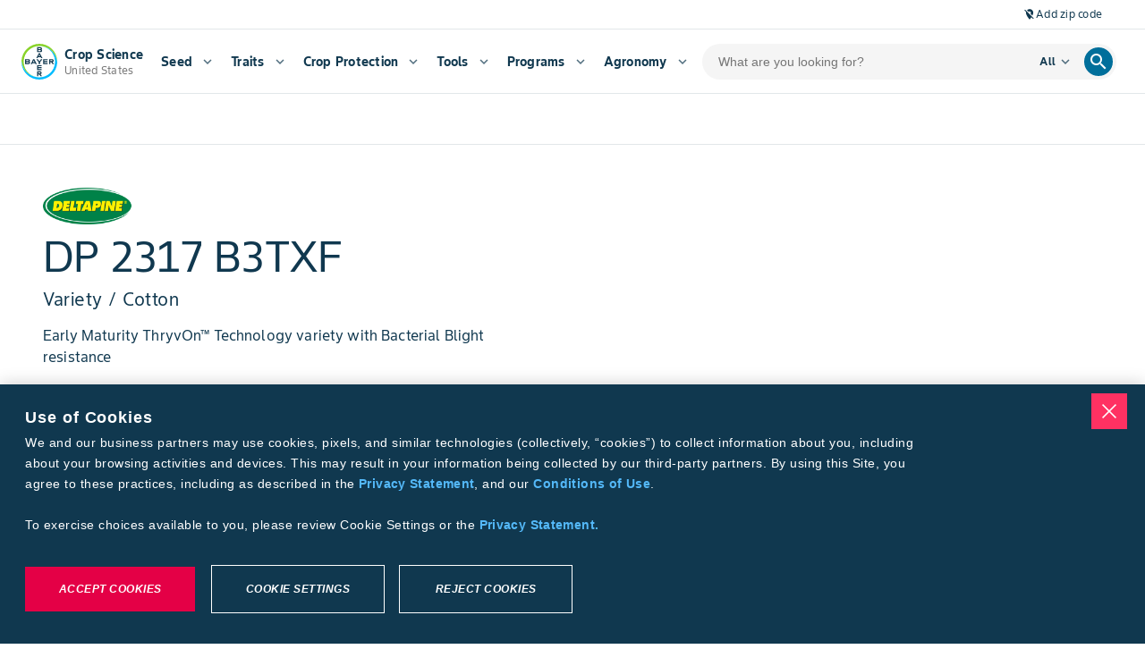

--- FILE ---
content_type: text/html; charset=utf-8
request_url: https://www.cropscience.bayer.us/cotton/deltapine/deltapine-dp-2317-b3txf-cotton-midsouth-se
body_size: 95169
content:
<!DOCTYPE html><html lang="en-us"><head><meta charSet="utf-8"/><meta name="viewport" content="width=device-width, initial-scale=1, minimum-scale=1, interactive-widget=resizes-content"/><link rel="canonical" href="https://www.cropscience.bayer.us/cotton/deltapine/deltapine-dp-2317-b3txf-cotton-midsouth-se"/><link rel="alternate" hrefLang="en-us" href="https://www.cropscience.bayer.us/cotton/deltapine/deltapine-dp-2317-b3txf-cotton-midsouth-se"/><link rel="icon" type="image/x-icon" data-testid="favicon" href="/favicon.ico"/><link rel="apple-touch-icon" sizes="180x180" href="/apple-touch-icon.png"/><link rel="icon" type="image/png" sizes="32x32" href="/favicon-32x32.png"/><link rel="icon" type="image/png" sizes="16x16" href="/favicon-16x16.png"/><link rel="manifest" href="/site.webmanifest" crossorigin="use-credentials"/><link rel="mask-icon" href="/safari-pinned-tab.svg" color="#9d9d9d"/><meta name="apple-mobile-web-app-title" content="Bayer Farmer Experience"/><meta name="application-name" content="Bayer Farmer Experience"/><meta name="msapplication-TileColor" content="#ffffff"/><meta name="theme-color" content="#ffffff"/><meta name="description" content="Early Maturity ThryvOn™ Technology variety with Bacterial Blight resistance"/><title>DP 2317 B3TXF BRAND NATIONAL | Crop Science US</title><link rel="preload" href="/brand-logo/deltapine.png" as="image" fetchpriority="high"/><meta name="next-head-count" content="17"/><script id="__NEXT_DATA__" type="application/json">{"props":{"locale":"en-US","locales":{"en-US":{"@farmer-exp/bayer-plus":{"subpage-hero-back-button-text":"Back to dashboard","farm-card-name":"{{firstName}} {{lastName}}","farm-card-name-you":"{{firstName}} {{lastName}} (You)","farm-card-grower-id":"Grower ID: {{id}}","farm-status-licensed":"Licensed","farm-status-unlicensed":"Unlicensed","farm-widget-farm-id":"Farm ID: {{id}}","farm-widget-view-details":"View Details","farm-widget-error-title":"My Farm Group","farm-widget-error-description":"Failed to load. Refresh the page to try again","farm-widget-tooltip":"A farm group is managed by one farm manager with multiple farmers, each identified by a unique grower ID.","bp-page-heading-settings":"Connect Bayer PLUS Account","bp-page-description-settings":"Earn cash back with the Bayer PLUS Programs by purchasing eligible products that are right for your operation.","bp-page-heading":"Connect Bayer PLUS Account","bp-page-description":"Cultivate a more profitable season with Bayer PLUS. Choose from our broad portfolio of high-performance products, track your incentives and earn money back with more flexibility.","bp-page-pre-enrolled":"Your Bayer PLUS account is already connected. Continue to the next step to complete your onboarding.","bp-title":"Bayer PLUS","bpr-enroll":"Connect to Bayer PLUS","bp-enroll-benefits-title":"Show Benefits","bp-benefits-agronomy":"70+ eligible products for your operation","bp-benefits-money":"Redeem cash back with our easy-to-navigate grower portal","bp-benefits-notifications":"Get notified of key program dates related to your redemptions throughout the year","bp-growerId-enroll":"You will need your Grower ID to connect to Bayer PLUS.","bp-growerId-enroll-question":"Do you currently have a Grower ID?","bp-growerId-yes":"Yes, I have a Grower ID","bp-growerId-yes-but-no":"Yes, I have a Grower ID but I don’t know it","bp-growerId-no":"No, I don’t have a Grower ID and I need to create one","bp-growerId-why":"What is a Grower ID and why do I need one?","bp-option-growerId-title":"Please enter your Grower ID and Zip Code to connect to Bayer PLUS","bp-option-address-title":"Look up Grower ID by address","bp-option-agcelerate-title":"Register for a Grower ID on AgCelerate","bp-enroll-form-grower-id-label":"Grower ID","bp-enroll-form-zipcode-label":"Zip Code","bp-enroll-form-address-label":"Address","bp-enroll-form-city-label":"City","bp-enroll-form-state-label":"State","bp-enroll-confirm-button":"Close","bp-enroll-submit-button":"Submit","bp-enroll-search-button":"Search","bp-enroll-go-to-agcelerate-button":"Go to AgCelerate","bp-enroll-try-again-button":"Try Again","bp-enroll-continue-button":"Continue","bp-enroll-cancel-button":"Cancel","bp-enroll-close-button":"Close","bp-enroll-log-in-button":"Log in to Bayer Plus","bp-enroll-connect-button":"Connect","bpr-modal-title":"Log in to Bayer PLUS","need-help":"Need Help?","contact-bayer-support":"Contact Bayer Support","bp-option-agcelerate-prompt-1":"1.Follow the prompts on the AgCelerate website.","bp-option-agcelerate-prompt-2":"2.You’ll get an email when your Grower ID is ready.","bp-option-agcelerate-prompt-3":"3.Follow the link back to finish enrolling Bayer PLUS.","bp-cannot-find":"We could not find that Grower ID in our records.","bp-cannot-find-claimed-text":"We found this ID but it has already been claimed by another account.","bp-cannot-find-generic-error":"Something went wrong when connecting your Grower ID.","bp-cannot-find-generic-error-subtext":"Please try again later","bp-cannot-find-correction":"Check that you entered your information correctly","bp-cannot-find-growerId":"Don’t know your Grower ID?","bp-cannot-find-growerId-cta":"Look up ID by address","bp-cannot-find-create":"Need a new Grower ID?","bp-cannot-find-create-cta":"Create on new ID on Agcelerate","bp-connection-successful-heading":"We found this ID associated with your email address:","bp-connection-successful-terms-before":"By enrolling in Bayer PLUS you acknowledge Bayer’s","terms-conditions":"Terms and Conditions","bp-connection-successful-different-account":"Have a different account? Click here","bp-connection-connected":"Connected","bp-connection-enrolled":"Enrolled","bp-connection-not-connected":"Not Connected","bp-connection-successful-thank-you":"Thank you for connecting to Bayer PLUS!","bp-growerId-tooltip":"A Grower ID is a unique number that is used to buy agricultural products like seeds and insecticides. We’ll use it to track your purchases and rewards, saving you from paper work.","redemption-timeline-current-period":"Current Period","redemption-timeline-closed":"Closed","redemption-up-to-50":"Redeem up to 50%","redemption-up-to-100":"Redeem up to 100%","redemption-up-to-100-with-loyalty":"Redeem up to 100% \u003cspan class='loyalty'\u003e+ 10% loyalty bonus\u003c/span\u003e","redemption-period":"{{startDate}} - {{endDate}}","redemption-not-started":"{{yearStart}} – {{yearEnd}} Program Year will open on {{startDate}}.","redemption-ended":"{{yearStart}} – {{yearEnd}} Program Year has ended.","redemption-widget-title":"Redemption Timeline","redemption-title-description":"Track redemption deadlines for the {{year}} program year","redemption-redeem-rewards":"Redeem rewards","dashboard-hero-title":"My Bayer PLUS","dashboard-hero-current-balance":"Current Rewards Balance","dashboard-hero-redeem-cash":"Redeem cash","dashboard-hero-welcome-back":"Welcome Back, {{name}}","dashboard-hero-period-starts":"Redemption starts {{startDate}}","dashboard-hero-past-program-year":"{{year}} Program Year","dashboard-hero-viewing-previous-year":"You are currently viewing a previous year","additional-money-widget-title":"My Additional Money","additional-money-widget-description":"Manage additional money outside of your Bayer purchases","additional-money-widget-extra-rewards":"Extra Rewards","additional-money-widget-subtext":"Reflects any additional rewards or compensation accrued with Bayer PLUS","additional-money-widget-view-details":"View details","additional-money-widget-redeem-now":"Redeem now","widget-error-title":"Failed to load","widget-error-description":"Refresh the page to try again","insights-widget-title":"My Insights","insights-widget-description":"View purchase insights, farm group contributors and more","insights-widget-total-rewards":"Total Rewards","insights-widget-others":"Other(s)","insights-widget-you":"(You)","insights-widget-cta":"View Details","insights-widget-empty-title":"No Insights","insights-widget-empty-description":"No insights yet. Start purchasing to see your data here!","insights-widget-program-tab-rewards":"Bayer PLUS Rewards","insights-widget-program-tab-potato":"Bayer PLUS Potato","insights-widget-program-tab-fruitAndVegetable":"Bayer PLUS Fruit \u0026 Vegetable","insights-widget-chart-heading":"View by Program","important-dates-hero-title":"Important Dates","important-dates-hero-description":"Keep track of key program milestones and deadlines to ensure you never miss an opportunity or redemption period.","important-dates-widget-title":"Important Dates","important-dates-widget-description":"View important dates for the {{year}} program year","important-dates-widget-view":"View details","important-dates-active-dates":"Active Dates for Program Year {{year}}","important-dates-all-dates":"All Dates for Program Year {{year}}","important-dates-program-year":"Program Year {{year}}","important-dates-no-events":"No Events","important-dates-no-events-description":"There are currently no active events.","important-dates-modal-title":"Event Details","modal-close":"Close","important-dates-redeem-now":"Redeem Now","not-enrolled-title":"Bayer PLUS","not-enrolled-description":"Earn and redeem rewards","not-enrolled-start-earning":"Log In To Bayer Plus","not-enrolled-body-title":"You’re one step away from earning Bayer rewards!","not-enrolled-body-description":"Protect your yields and make the most of your investments with Bayer PLUS.","not-enrolled-body-connect":"Connect your account to view personalized insights.","not-enrolled-create-password":"Create a password","not-enrolled-verify-your-account":"Verify your account","not-enrolled-connect-your-id":"Connect Bayer PLUS account","not-enrolled-complete-your-profile":"Complete your profile","incomplete-profile-title":"You’re one step away from earning rewards!","program-year":"Program Year {{year}}","quick-links-program-overview":"Program Overview","quick-links-faqs":"FAQs","quick-links-contact-us":"Contact Us","quick-links-rewards-calculator":"Rewards Calculator","events-modal-title":"Event Details","redemption-modal-heading":"Are you sure?","redemption-modal-title":"Wait until {{date}} to earn more!","redemption-modal-subtitle":"Lorem ipsum Loyalty Program 10% lorem set amet qualified retailer. --TBD","redemption-modal-cancel-button":"Cancel","redemption-modal-continue-button":"Continue Anyway","redemption-modal-continue-button-mobile":"Continue","redemption-modal-traditional-selected":"Traditional (Selected)","redemption-modal-loyalty-rewards":"Loyalty Rewards","redeem-cash-splash-title":"Redeem Cash","redeem-additional-money-splash-title":"Redeem Additional Money","redeem-splash-description":"Redeem your rewards and specify where to send your check: to you, your operation, family, employees, or a local charity. Rewards checks typically arrive 2-3 weeks after submission.","redeem-splash-note":"Estimated time: 2 minutes","redeem-splash-cta":"Get Started","redeem-sidebar-title":"Redeem Cash","redeem-sidebar-description":"Bayer PLUS makes redeeming cash easy. Follow the on-screen prompts to enter redemption amount and recipient information before submitting your request. Check(s) can be made out to anyone residing in the U.S. – whether it is yourself, your retailer or even a charity of your choice. Redeeming your rewards is hassle-free, anytime of the season.","redeem-step-redemption-type":"Redemption Type","redeem-step-set-amount":"Set Amount","redeem-step-select-recipient":"Select Recipient","redeem-step-select-retailer":"Select Retailer","redeem-step-optional-note":"Optional Note","redeem-step-retailer-account-number":"Retailer Account Number","redeem-step-more-details":"More Details","redeem-step-review":"Review","redeem-step-group-recipient-details":"Recipient Details","redeem-step-finish":"Finish","redeem-step-submit":"Submit","redeem-step-select-recipient-error":"An error has occurred, please try again later","bpr-faq-link":"https://www.cropscience.bayer.us/bayer-plus-programs/bayer-plus-faq","redemption-amount-title":"Select Redemption Amount","redemption-amount-description":"You must redeem at least {{amount}} in rewards; if your balance is under {{amount}}, you must redeem the full amount.","redemption-amount-input":"Amount to send","redemption-amount-input-error":"Enter an amount between {{min}} and {{max}}.","redemption-amount-additional-money-input-error":"Enter an amount under {{max}}.","redemption-amount-available-to-redeem":"Available to Redeem Now: {{amount}}","redemption-amount-balance-expires":"Balance expires {{date}}","redemption-amount-preview":"Redemption Preview","redemption-amount-amount-selected":"Amount Selected","redemption-review-title":"You’re almost there!","redemption-review-subtitle":"Here is a summary of all the details you’ve completed. Edit, or continue to confirm your redemption.","redemption-review-summary":"Summary","redemption-review-recipient-name":"Business Name or Full Name","redemption-review-recipient-address":"Shipping Address","redemption-review-selected-type":"Selected Type","redemption-optional-note-title-loyalty":"Add more details for your retailer","redemption-optional-note-title-traditional":"Add an optional note to recipient","redemption-optional-note-subtitle":"This will appear on the check.","redemption-optional-note-label":"Note to recipient (optional)","redemption-optional-note-selected-retailer-label":"Selected Retailer:","redemption-optional-note-account-number-label":"Do you have an account number with your retailer?","redemption-optional-note-account-number-description":"If possible, find the account number with this retailer on an invoice to ensure a smooth transaction.","redemption-optional-note-account-number-placeholder":"Account number (optional)","redemption-optional-note-input-label":"Would you like to leave a note for your retailer?","redemption-optional-note-input-description":"Please provide any information, such as the name of the sales rep or contact person, that will help your retailer apply your reward dollars to the correct account.","redemption-amount-loyalty-bonus":"+{{amount}}% Loyalty Reward Bonus","redemption-amount-total-retailer":"Total for Retailer Account","redemption-amount-additional-money-checkbox":"I’d also like to redeem my additional money credit.","redemption-amount-additional-money-tooltip":"Lorem ipsum dolor sit amet, consectetur adipiscing elit. --TBD","redemption-recipient-title":"Select a Recipient","redemption-recipient-description":"You may send the check to yourself, your operation, family, employees, your retailer for new purchases, or to a local charity of your choice.","redemption-recipient-add-new-recipient":"Add a new recipient","redemption-recipient-list-title":"Recent Recipients","redemption-recipient-edit":"Edit","redemption-empty-title":"No Recipients","redemption-empty-description":"Add a recipient that you want to receive a cash back check.","redemption-select-recipient-modal-title":"Add Recipient","redemption-select-recipient-modal-personal-details-section-title":"Personal Details","redemption-select-recipient-modal-shipping-address-section-title":"Shipping Address","redemption-select-recipient-modal-remove-recipient-cta":"Remove Recipient","redemption-type-title":"Select Redemption Type","redemption-type-subtitle-redeem-now":"Redeem Now","redemption-type-description-redeem-now":"Choose one option below.","redemption-type-description-redeem-now-50-percent":"You can redeem up to 50% of your total rewards right now.","redemption-type-warning":"Please select a redemption type to continue.","redemption-type-subtitle-redeem-later":"Redeem Later","redemption-type-description-redeem-later":"Wait until November 1st to earn an additional 10% loyalty bonus when you send directly to an authorized retailer.","redemption-type-traditional-redemption-label":"Traditional Redemption","redemption-type-traditional-redemption-sub-label":"Send up to {{amount}} to myself or to someone else I designate","redemption-type-loyalty-redemption-label":"Loyalty Redemption","redemption-type-loyalty-redemption-sub-label-50-traditional":"Send up to {{amount}} to myself or to someone else I designate","redemption-type-loyalty-redemption-sub-label-loyalty-rewards":"Send up to {{amount}} to the retailer of my choice ({{baseAmount}} + {{rewardsPercentage}} bonus)","redemption-type-loyalty-redemption-sub-label-100-traditional":"Redemption period ended {{endDate}}.","redemption-type-loyalty-redemption-sub-label-traditional-and-additional-money":"Redemption period ended {{endDate}}.","redemption-type-loyalty-redemption-help-text":"If possible, have the account number associated with your eligible Bayer retailer on hand to help ensure a smooth transaction.","redemption-error":"There was an error processing your redemption. Please try resubmitting.","redemption-success-title":"Success! Your redemption money is on it’s way.","redemption-success-description":"The receipt for your redemption is below. Please allow 4-6 weeks for your money to arrive.","redemption-success-cta":"Back to dashboard","redemption-email-retailer":"Email your retailer (optional)","redemption-email-retailer-description":"Would you like to email a copy of your redemption receipt to your retailer?","redemption-email-retailer-label":"Retailer email address","redemption-email-retailer-cta":"Send email","redemption-email-retailer-send-another":"Send another","redemption-email-success":"A receipt was sent to {{email}}","redemption-email-validation":"Please enter a valid email address.","redemption-success-redeem-again":"Redeem Again","receipt-traditional-amount-title":"Traditional Redemption","receipt-loyalty-amount-title":"Loyalty Redemption","receipt-optional-note-field":"Optional Note","receipt-status-submitted":"Submitted","receipt-status-processing":"Processing","receipt-status-paymentissued":"Payment Issued","receipt-status-paymentcleared":"Payment Cleared","receipt-status-paymentvoided":"Payment Voided","receipt-status-cancelled":"Cancelled","select-retailer-title":"Select a Retailer","select-retailer-recent-retailers-tab-title":"Recent Retailers","select-retailer-recent-retailers-tab-title-mobile":"Recents","select-retailer-search-retailers-tab-title":"Search For Retailer","select-retailer-search-retailers-tab-title-mobile":"Search","select-retailer-recent-retailers-description":"Below is a list of eligible Bayer retailers you have made purchases from in the past two years.","select-retailer-search-retailers-state-description":"Select a State to start.","select-retailer-search-retailers-fields-description":"Search Retailer Name, City, or Zipcode to view results.","select-retailer-search-state-label":"State","select-retailer-search-city-label":"City","select-retailer-search-name-label":"Retailer Name","select-retailer-search-zip-code-label":"Zipcode","select-retailer-search-retailers-results-count":"{{count}} Results","failed-load-error-title":"Failed to load","failed-load-error-description":"Refresh the page to try again","select-retailer-recent-no-results-title":"No Recent Retailers","select-retailer-recent-no-results-description":"To select a retailer, navigate to the \"Search for Retailer\" tab to find eligible retailers.","select-retailer-search-no-results-title":"No Results","select-retailer-search-no-results-description":"Try adjusting your search filters to see more retailers.","select-retailer-search-zip-code-invalid":"Invalid Zip Code","select-retailer-search-load-more":"Load More","my-activity-back-button":"Back","my-activity-transaction-title":"Transaction Details","my-activity-transaction-description":"View all the information associated with this qualified purchase.","my-activity-qualified-purchase-title":"Qualified Purchase Details","my-activity-qualified-purchase-description":"View all the information associated with this qualified purchase.","my-activity-cash-back-title":"Cash Back Details","my-activity-cash-back-description":"View all the information associated with this cash back transaction.","my-activity-loyalty-rewards-title":"Loyalty Rewards Details","my-activity-loyalty-rewards-description":"View all the information associated with this Loyalty Rewards Redemption Receipt.","my-activity-additional-money-title":"Additional Money Details","my-activity-additional-money-description":"View all the information associated with this Additional Money Redemption Receipt.","my-activity-flag-transactions-deadline":"Flag any transactions for inaccuracies by {{date}}.","resources-bayer-plus-rewards-title":"Explore Bayer PLUS Rewards","resources-bayer-plus-rewards-description":"Discover everything you need to know about Bayer PLUS programs, including eligibility and program benefits tailored to your operation.","resources-bayer-plus-rewards-cta":"View Program Details","resources-calculator-title":"Predict your Future Rewards","resources-calculator-description":"Utilize the Bayer PLUS Rewards Calculator to estimate your potential earnings and choose the products that best suit your needs.","resources-calculator-cta":"Go to Rewards Calculator","resources-help-center-title":"Need help with your rewards?","resources-help-center-description":"Reach out to our support team with any questions or feedback—we’re here to assist you.","resources-help-center-cta":"Contact Bayer PLUS Support","receipt-transaction-title":"Transaction Receipt","receipt-qualified-purchase-title":"Qualified Purchase","receipt-cash-back-title":"Redemption Receipt","receipt-loyalty-rewards-title":"Redemption Receipt","receipt-additional-money-title":"Redemption Receipt","receipt-print":"Print","receipt-qualified-purchase-amount-title":"Rewards Earned","receipt-cash-back-amount-title":"Total Redemption Amount","receipt-loyalty-rewards-amount-title":"Total Redemption Amount","receipt-additional-money-amount-title":"Total Redemption Amount","receipt-invoice-date-field":"Invoice Date","receipt-invoice-number-field":"Invoice Number","receipt-product-field":"Product","receipt-quantity-field":"Quantity","receipt-retailer-name-field":"Retailer Name","receipt-invoice-category-field":"Invoice Category","receipt-qualified-acres-field":"Qualified Acres","receipt-pay-acres-field":"Pay Acres ($/acres)","receipt-order-number-field":"Order Number","receipt-order-status-field":"Order Status","receipt-order-date-field":"Order Date","receipt-date-field":"Date","receipt-payee-field":"Payee","receipt-retailer-field":"Retailer","receipt-id-field":"ID","receipt-status-field":"Status","receipt-creation-date-field":"Creation Date","receipt-expiration-date-field":"Expiration Date","receipt-description-field":"Description","receipt-incentive-category-field":"Incentive Category","receipt-shipping-address-field":"Shipping Address","receipt-rewards-redemption-amount":"Reward Redemption Amount","receipt-loyalty-rewards-bonus":"Bayer Loyalty Reward Bonus","receipt-pdf-breakdown-traditional-redemption":"Traditional Redemption","receipt-pdf-breakdown-loyalty-redemption":"Loyalty Redemption","receipt-pdf-breakdown-loyalty-bonus":"10% Loyalty Bonus","receipt-pdf-breakdown-additional-money":"Additional Money","activity-table-download-csv":"Download CSV","activity-table-transaction-title":"All Transactions","activity-table-qualified-purchase-title":"Qualified Purchases","activity-table-cash-back-title":"Cash Back","activity-table-loyalty-rewards-title":"Loyalty Rewards","activity-table-additional-money-title":"Additional Money","activity-table-cash-back-subtitle":"This is a history of your cash back checks.","activity-table-loyalty-rewards-subtitle":"This is a history of your loyalty rewards redemption.","activity-table-additional-money-subtitle":"This is a history of any transactions related to additional money credited to your account.","activity-table-qualified-purchase-subtitle":"View your previous qualified purchases by program below, and see how your rewards are adding up.","activity-table-transaction-subtitle":"Find any transaction from your transaction history, no matter which program it's associated with.","activity-table-search-qualified":"Search by product","activity-table-search-transactions":"Search","activity-table-search-filter":"Search In","activity-table-toggle-fruits-and-vegetable":"Fruit \u0026 Vegetable","activity-table-toggle-rewards":"Rewards","activity-table-toggle-potato":"Potato","activity-table-empty-state-title":"No redemptions yet","activity-table-empty-state-subtitle":"When you redeem your rewards it will show up here.","activity-table-transactions-empty-state-title":"No transactions yet","activity-table-transactions-empty-state-subtitle":"Once added, they will show up here.","activity-table-transactions-empty-state-cta":"Explore Products","activity-table-error-state-title":"Failed to load","activity-table-error-state-subtitle":"Refresh the page to try again","select-retailer-search-retailers-description":"Get started searching for an eligible retailer by first selecting a state below.","my-activity-hero-title":"My Activity","my-activity-hero-description":"Stay up to date on your purchases, cash back submissions, loyalty redemptions, and key information—all in one place.","activity-table-cash-back-order-number":"Order Number","activity-table-cash-back-date":"Date","activity-table-cash-back-amount":"Amount","activity-table-cash-back-payee":"Payee","activity-table-cash-back-status":"Status","activity-table-loyalty-rewards-order-number":"Order Number","activity-table-loyalty-rewards-date":"Date","activity-table-loyalty-rewards-payee":"Retailer","activity-table-loyalty-rewards-loyalty-amount":"Loyalty Bonus","activity-table-loyalty-rewards-amount":"Redeemed Rewards","activity-table-loyalty-rewards-total-check-amount":"Total Check Amount","activity-table-loyalty-rewards-status":"Status","activity-table-additional-money-creation-date":"Creation Date","activity-table-additional-money-expiration-date":"Expiration Date","activity-table-additional-money-description":"Description","activity-table-additional-money-amount":"Amount","activity-table-qualified-purchases-incentive-category":"Type","activity-table-qualified-purchases-product":"Product","activity-table-qualified-purchases-qualified-acres":"Qualified Acres","activity-table-qualified-purchases-pay-rate":"Pay Rate","activity-table-qualified-purchases-pay-rate-rewards":"Pay Rate ($/Acre)","activity-table-qualified-purchases-pay-rate-fruits-and-vegetable":"Pay Rate","activity-table-qualified-purchases-pay-rate-potato":"Pay Rate ($/gal)","activity-table-qualified-purchases-earnings":"Earnings","activity-table-all-transactions-flag":"Flag","activity-table-all-transactions-invoice-number":"Invoice Number","activity-table-all-transactions-product":"Product","activity-table-all-transactions-quantity":"Quantity","activity-table-all-transactions-invoice-date":"Date","activity-table-all-transactions-retailer":"Retailer","activity-table-all-transactions-purchaser":"Purchaser","bp-support-page-banner-title":"Contact Bayer PLUS","bp-support-page-banner-subtext":"Petierunt uti sibi concilium totius Galliae in diem certam indicere. Sum sociis natoque penatibus et magnis dis parturient. ----TBD","bp-support-form-title":"Have a question?","bp-support-form-subtext":"Call us at","bp-support-form-subtext-rest":"or send your questions or comments to have them answered via email. We will attempt to respond to all questions within 24 hours or the next business day.","bp-support-page-phone-number":"877-976-8286","bp-support-help-panel-chat-title":"Find an answer fast","bp-support-help-panel-chat-subtext":"Check out our comprehensive Help Center see frequently asked questions.","bp-support-help-panel-chat-link":"Go to Bayer PLUS FAQ","bp-support-help-panel-phone-title":"Call Us","bp-support-help-panel-phone-subtext":"Phones are open Monday–Friday 8:00AM–5:00PM CST","bp-support-help-panel-phone-link":"877-976-8286","bp-support-help-panel-email-title":"Email Us","bp-support-help-panel-email-subtext":"Email us directly","bp-support-help-panel-email-link":"cropsciencesupport@bayer.com","bp-support-inquiry-text":"Inquiry Type (Optional)","bp-support-message-optional-text":"Write a message (Optional)","bp-support-contact-method-title":"How would you like us to contact you?","bp-support-contact-method-email":"Email","bp-support-contact-method-text":"Phone Number","bp-support-contact-time-title":"What is the best time of day to contact you?","bp-support-contact-time-morning":"Morning","bp-support-contact-time-afternoon":"Afternoon","flag-transaction-modal-close":"Close","flag-transaction-modal-cancel":"Cancel","flag-transaction-modal-submit":"Submit","flag-transaction-modal-try-again":"Try Again","flag-transaction-modal-title":"Flag Transaction","flag-transaction-modal-transaction-information":"Transaction Information","flag-transaction-modal-issue-area":"Issue Area","flag-transaction-modal-issue-add-more-information":"Describe the Issue(s)","flag-transaction-modal-success-title":"Success! Your transaction was flagged.","flag-transaction-modal-success-description":"The flagged transaction will be sent to Bayer PLUS customer support and will be evaluated. Please allow time for the report to be reviewed.","flag-transaction-modal-error-title":"Error flagging transaction.","flag-transaction-modal-error-description":"Something went wrong. Please try again later.","flag-transaction-banner-text":"Notice an error?","flag-transaction-banner-cta":"Flag Transaction","flagged-transaction-modal-title":"Flagged Transaction","flagged-transaction-submission-information":"Submission Information","flagged-transaction-un-flag-transaction":"Unflag Transaction","flagged-transaction-close":"Close","flagged-transaction-try-again":"Try Again","flagged-transaction-banner":"This transaction was flagged by {{userName}} on {{date}}. Please check your email for further communication.","flagged-transaction-banner-cta":"View Details","flagged-transaction-modal-error-title":"Error resolving transaction","flagged-transaction-modal-error-description":"Something went wrong. Please try again later.","un-flagged-transaction-banner":"This transaction was unflagged by {{userName}} on {{date}}.","transaction-field-invoice-date":"Invoice Date","transaction-field-invoice-number":"Invoice Number","transaction-field-product":"Product","transaction-field-quantity":"Quantity","transaction-field-retailer-name":"Retailer Name","transaction-field-other":"Other","missing-transaction-modal-title":"Report Missing Transaction","missing-transaction-modal-transaction-information":"Provide Transaction Information","missing-transaction-transaction-description":"Add the following information for one missing transaction at a time. If you have more than one missing transaction, you may create a separate report after submitting.","missing-transaction-modal-attach-invoice":"Attach Invoice(s)","missing-transaction-modal-attach-invoice-description":"Add up to 5 files (receipts, bank statements, etc.) to your report.","missing-transaction-modal-additional-information":"Provide Additional Information (Optional)","missing-transaction-modal-additional-information-description":"You can provide information about the product(s) you’re missing along with the quantity, and add any other comments that would be helpful.","missing-transaction-modal-invoice-number":"Invoice Number","missing-transaction-modal-retailer-name":"Retailer Name","missing-transaction-modal-missing-products":"Missing Product(s)","missing-transaction-modal-missing-products-help-text":"If more than one product, separate by comma.","missing-transaction-modal-add-more-information":"Describe the Issue","missing-transaction-modal-success-title":"Success! Your missing transaction was reported.","missing-transaction-modal-success-description":"The information will be sent to Bayer PLUS support to be evaluated. Please allow time for any changes to be reflected.","missing-transaction-modal-error-title":"Error submitting report.","missing-transaction-modal-error-description":"Something went wrong. Please try again later.","missing-transaction-modal-close":"Close","missing-transaction-modal-cancel":"Cancel","missing-transaction-modal-create-new-report":"Create new report","missing-transaction-modal-try-again":"Try again","missing-transaction-modal-submit":"Submit","missing-transaction-info-banner":"Your retailer may not have submitted your transaction(s) for processing yet. Please check back after 08/31.","missing-transaction-banner-text":"Missing a transaction?","missing-transaction-banner-cta":"Add missing transaction","missing-transaction-banner-past-transactions-link":"View Past Submissions","past-transactions-modal-submissions-title":"Missing Transaction Submissions","past-transactions-modal-detail-title":"Missing Transaction","past-transactions-modal-back-button":"Back","past-transactions-info-banner":"The follow are your missing transaction submissions. Please check your email for further communication and resolutions.","past-transactions-resolved":"Resolved","past-transactions-details-title":"Submission Information","past-transactions-submitted":"Submitted","past-transactions-submitted-on":"Submitted On","past-transactions-mark-resolved":"Mark As Resolved","past-transactions-modal-try-again":"Try Again","past-transactions-resolve-error-title":"Error resolving transaction","past-transactions-resolve-error-description":"Something went wrong. Please try again later.","top-earning-products-title":"Top Earning Products","top-earning-products-subtitle":"A breakdown of the products that earn you the highest rewards","top-earning-products-product-column":"Product","top-earning-products-qualified-gallons-column":"Qualified Gallons","top-earning-products-qualified-purchase-column":"Qualified Purchase","top-earning-products-qualified-acres-column":"Qualified Acres","top-earning-products-pay-rate-column":"Pay Rate","top-earning-products-rewards-earned-column":"Rewards Earned","top-earning-products-view-all":"View all","top-earning-products-pay-rate-acre-suffix":"/acre","top-earning-products-pay-rate-gal-suffix":"/gal","top-earning-products-error-title":"Loading Error","top-earning-products-error-subtitle":"Refresh the page to try again.","top-earning-products-empty-title":"No Data Available","top-earning-products-empty-subtitle":"No insights yet. Start purchasing to see your data here!","top-earning-products-product-selector-label":"View by Program","insights-hero-title":"Insights","insights-hero-description":"My Insights provides you with personalized insights and key loyalty information for your farm group, helping you make the most of every decision.","insights-total-earned-rewards":"Total Earned Rewards","insights-available-rewards":"Available Rewards","insights-available-loyalty-bonus":"Available Loyalty Bonus","insights-upcoming-loyalty-bonus":"Upcoming Loyalty Bonus","insights-card-total-earned-rewards-tooltip":"This value is the sum of your redeemed rewards and your available rewards","insights-card-available-rewards-tooltip":"This value is the sum of your redeemable rewards based on the current period, excluding loyalty bonuses","insights-card-available-loyalty-bonus-tooltip":"This value is 10% of your available rewards, redeemable during the loyalty period","insights-card-error":"Loading Error. Refresh the page to try again.","insights-card-since-date":"Since","insights-card-expires-date":"Expires","insights-card-available-date":"Available","insights-toggle-fruits-and-vegetable":"Bayer PLUS Fruit \u0026 Vegetable","insights-toggle-rewards":"Bayer PLUS Rewards","insights-toggle-potato":"Bayer PLUS Potato","program-incentives-breakdown-section-title":"Program Incentive Breakdown","program-incentives-breakdown-section-description":"A breakdown of rewards earned by product group","program-incentives-breakdown-section-alternative-value":"Qualifying","program-incentives-breakdown-section-chips-label":"View by Program: ","program-incentives-breakdown-section-chart-total-label":"Total Products","program-incentives-breakdown-section-chart-hover-description":"Hover for detailed insights.","program-incentives-breakdown-section-chart-hover-label-1":"{{count}} product","program-incentives-breakdown-section-chart-hover-label-n":"{{count}} products","program-incentives-breakdown-section-total-earned-label":"Total Earned Rewards","program-incentives-breakdown-section-disclaimer":"*Rewards are calculated starting with the highest acre product, also known as your “qualifying product.”","program-incentives-breakdown-section-error-title":"Loading Error","program-incentives-breakdown-section-error-description":"Refresh the page to try again.","farm-group-contributors-title":"Farm Group Contributors","farm-group-contributors-description":"A breakdown of rewards earned by each farmer in your farm group","farm-contributors-breakdown-section-chips-label":"View by Program: ","farm-contributors-breakdown-section-chart-total-label":"Total Contributors","farm-contributors-breakdown-section-chart-hover-description":"Hover for detailed insights.","farm-contributors-breakdown-section-chart-hover-label-1":"({{count}} product)","farm-contributors-breakdown-section-chart-hover-label-n":"({{count}} products)","farm-contributors-breakdown-section-total-earned-label":"Total Earned Rewards","farm-contributors-breakdown-section-error-title":"Farm Group Contributors","farm-contributors-breakdown-section-error-description":"Refresh the page to try again.","farm-contributors-breakdown-section-alternative-value":"Qualifying","breakdown-section-see-more-button":"See {{number}} more","breakdown-section-see-less-button":"See less","redemption-breakdown-title":"Redemption Breakdown","redemption-breakdown-description":"A breakdown of any redeemed and available rewards, including any applicable bonuses","redemption-breakdown-total-redeemed-label":"Total Redeemed","redemption-breakdown-total-available-label":"Total Available","redemption-breakdown-redeemed-rewards-label":"Redeemed Rewards","redemption-breakdown-redeemed-loyalty-label":"Redeemed Loyalty Bonus","redemption-breakdown-available-rewards-label":"Available Rewards","redemption-breakdown-available-loyalty-label":"Available Loyalty Bonus","redemption-breakdown-pending-loyalty-tooltip":"This value becomes redeemable during the loyalty period","redemption-breakdown-empty-state-title":"No Data Available","redemption-breakdown-empty-state-description":"No insights yet. Start purchasing to see your data here!","insights-error-title":"Loading Error","insights-error-description":"Refresh the page to try again.","bp-enroll-login-button":"Log In to Bayer Plus","bp-enroll-button":"Enroll","bp-enroll-profile-settings-button":"Connect","bp-enroll-login-heading":"Log in to your Bayer PLUS account","bp-enroll-login-description":"Please use your credentials for mybayerplus.com to connect your rewards information.","bp-enroll-login-sign-up":"Don’t have an account? Sign Up","bp-enroll-username-label":"Username","bp-enroll-password-label":"Password","bp-enroll-forgot-username":"Forgot Username","bp-enroll-forgot-password":"Forgot Password","bp-enroll-invalid-inputs":"The username and/or password information you have entered is incorrect.","bp-enroll-login-button-label":"Log In","rewards-earned-title":"Rewards Earned from All Programs","rewards-earned-description":"A breakdown of your total earnings across all enrolled programs","missing-transaction-farm-unit-error":"This missing transaction with this invoice number has already been submitted by someone in your farm group. Please contact support for further assistance.","missing-transaction-user-error":"You have already submitted a missing transaction for this invoice number. Please check your email or contact support for assistance.","shadowing-error-modal-title":"Read-Only Session","shadowing-error-modal-content":"This session is read-only. Updates and new entries are not permitted.","qualifying-product-tooltip":"Rewards are calculated starting with the highest acre product, also known as your “qualifying product.”"},"@farmer-exp/bayer-plus-rewards-calculator":{"splash-title":"Rewards Calculator","splash-description":"Protect your yields and make the most of your investments, with Bayer PLUS Rewards. Make your selection from a list of eligible products and see how your smart agronomic choices add up.","splash-note":"Estimated time: 3 minutes","splash-cta":"Get Started","wizard-restart":"Restart Calculator","results-print-button-text":"Print","results-download-button-text":"Download","results-hero-title":"Bayer PLUS Rewards Calculator","results-hero-description":"Click Enroll Today to start earning rewards.","results-hero-cta-text":"Enroll Today","results-hero-back-button-text":"Back","results-title":"Your Estimated Rewards Total","results-description":"See a breakdown of how much you earned in each incentive category.","results-loyalty":"Loyalty Rewards","results-loyalty-tooltip":"+10% Loyalty Reward Bonus when redeemed to an eligible retailer","results-table-title":"Products Included in Rewards Calculation","results-table-product-header":"Product","results-table-acres-header":"Qualified Acres","results-table-volume-header":"Volume","results-table-rate-header":"Rewards rate","results-table-rewards-header":"Rewards","results-table-total":"Total Rewards:","results-table-disclaimer":"*Rewards are calculated starting with the highest acre product, also known as your “qualifying product.”","results-calculations-disclaimer":"*Estimated rewards are based on current calculator selections ONLY. This calculator is not connected to your purchase history or current reward totals.","results-count-as-one-disclaimer":"*{{category}} products count as a single product in the Bayer PLUS Rewards program.","results-qualifying":"Qualifying*","calculator-preferences-purchase-plan-heading":"When do you plan to purchase?","calculator-preferences-purchase-units-heading":"Should we calculate rewards based on acreage or volume?","calculator-preferences-units-acres-description":"I know how many acres of product I need","calculator-preferences-units-volume-description":"I know how much volume of product I need","calculator-preferences-units-acres-label":"Acres","calculator-preferences-units-volume-label":"Volume","calculator-preference-heading":"Calculator Preferences","calculator-preference-description":"See how your smart agronomic choices add up. Get started by selecting the year you plan to purchase and basis for calculation in acres or volume.","calculator-preferences-duration":"{{startDate}} to {{endDate}}","calculator-preferences-error":"Missing information. Please complete the selections to continue.","running-total-heading":"Running Total","running-total-see-rates":"See rates","running-total-requirements-title":"Requirements","running-total-requirement-purchased-goal":"Purchased {{min}} portfolio products","running-total-requirement-running-total-goal":"Reach the {{amount}} minimum","running-total-breakdown-title":"Breakdown","running-total-breakdown-total-rewards":"Total Rewards","running-total-rewards-bonus":"+{{percentage}}% Loyalty Reward Bonus","running-total-retailer":"Total if sent to Retailer Account","running-total-requirements-tooltip":"You must meet both of these requirements to be eligible to redeem rewards","running-total-rewards-tooltip":"Earn {{percentage}}% when redeemed to an eligible retailer during {{startDate}} to {{endDate}}","calculation-breakdown-title":"Rates Calculation Breakdown","calculation-breakdown-subtitle":"Break down of earnings by incentive category","calculation-breakdown-description":"Only eligible product purchases will qualify. Rewards will be calculated starting with the highest acre product.","calculation-breakdown-step-incentives":"{{name}} Incentives","calculation-breakdown-incentives-array-title":"{{total}} Products","calculation-breakdown-incentives-array-description":" = Earn ${{rate}}/acre","calculation-breakdown-incentives-array-description-additional":" = Earn an additional ${{rate}}/acre","calculation-breakdown-amount-acre":"${{rate}}/A","calculation-breakdown-amount-acre-description":"Earn ${{rate}}/acre on each \u003cstrong\u003e{{step}}\u003c/strong\u003e","calculation-breakdown-amount-acre-description-additional":"Earn ${{rate}}/acre of \u003cstrong\u003e{{category}}\u003c/strong\u003e when paired with 1 acre of an eligible \u003cstrong\u003e{{pairedStep}} {{pairedCategory}}\u003c/strong\u003e","calculation-breakdown-modal-close":"Close","calculator-add-another-product":"Add Product","calculator-select-product-label":"Product","calculator-acres-label":"Acres","calculator-unit-label":"Volume","calculator-match-rate":"Match Rate","calculator-total-units":"Total Units","calculator-total-acres":"Total Acres","calculator-remove":"Remove","calculator-option-added":"Added","unit-bag":"bag","unit-bag-plural":"bags","unit-lbs":"lbs","unit-lbs-plural":"lbs","unit-gallon":"gallon","unit-gallon-plural":"gallons","unit-acres":"acre","unit-acres-plural":"acres","print-modal-header-title":"Print Rewards Calculation","download-modal-header-title":"Download Rewards Calculation","print-modal-top-description":"Print your Bayer PLUS Rewards Calculation","print-modal-top-subtext":"View the product-by-product breakdown of your estimated rewards.","print-modal-bottom-description":"Add optional information","print-modal-bottom-subtext":"Notes will appear on your PDF and print cover page","download-modal-top-description":"Download your Bayer PLUS Rewards Calculation","reset-all-values":"Reset all values","bpr-faq-link":"https://www.cropscience.bayer.us/bayer-plus-programs/bayer-plus-faq","loading-pending-title":"Loading...","loading-pending-message":"Customizing the calculator to your preferences.","loading-error-title":"Calculator failed to load","loading-error-message":"Click the button below to refresh the page.","loading-error-cta":"Try Again","results-pdf-title":"Bayer-Plus-Rewards-Incentives-Breakdown","results-warning-modal-title":"Are you sure?","results-warning-modal-close":"Close","results-warning-modal-heading":"Your calculation is not earning rewards","results-warning-modal-description":"Your selected products do not meet the requirements to earn rewards. Add more products to see your potential earnings.","results-warning-modal-continue":"Continue","results-rewards-total-not-met":"You must reach $1,500 in rewards to redeem cash back.","results-requirements-not-met":"You need at least two portfolio products and reach $1,500 in rewards to redeem cash back."},"@farmer-exp/bayer-plus-rewards-onboarding":{"splash-title":"Welcome to Onboarding","splash-description":"Welcome to Bayer Crop Science United States. Complete your onboarding to finish setting up your account. ","splash-note":"Estimated time: 5 minutes","splash-cta":"Get Started","sidebar-title":"Complete Your Onboarding","sidebar-description-new":"Unlock the full potential of your account by completing your Onboarding. Gain access to personalized insights tailored to your needs and enroll in Bayer Plus to enjoy exclusive rewards, insightful data, and premium support. Finish your onboarding now and start experiencing the benefits designed just for you.","sidebar-description-migrated":"Unlock the full potential of your account by completing your Onboarding. Gain access to personalized insights tailored to your needs and connect to Bayer PLUS to enjoy exclusive rewards, insightful data, and premium support. Finish your onboarding now and start experiencing the benefits designed just for you!","step-my-account-title":"My Account","step-profile-details-title":"Profile Details","step-phone-number-title":"Phone Number","step-connect-accounts-title":"Connect Accounts","step-bayer-plus-title":"Bayer PLUS","step-review-title":"Review","step-my-account":"My Account","step-profile-information":"Profile Details","step-phone-number":"Phone Number","step-connect-accounts":"Connect Accounts","step-bayer-plus":"My Bayer PLUS","step-review":"Review","field-accounts":"Accounts","field-first-name":"First Name","field-last-name":"Last Name","field-email":"Email","field-zip-code":"Zip Code","field-phone-number":"Phone Number","field-agcelerate":"Agcelerate","field-climate-field-view":"Climate FieldView","field-bayer-plus":"Bayer PLUS","verified":"Verified","not-verified":"Not Verified","connected":"Connected","not-connected":"Not Connected","optional":"Optional","enrolled":"Enrolled","not-enrolled":"Not Enrolled","grower-id":"Grower ID: {{id}}","review-title":"Review","review-description":"Here's a summary of all the details you've completed. Edit or click finish to complete onboarding.","summary-title":"You’re Almost There!","summary-description":"Here’s a summary of all the details you’ve completed. Edit or Click finish to complete onboarding.","summary-submit-error":"There was an error completing your onboarding. Please try again.","profile-details-title":"Profile Details","profile-details-description":"This information helps us to get to know you better and to find your other Bayer accounts.","profile-details-set-up-profile":"Set up your profile with these details:","profile-details-mailing-zip-code-title":"Mailing Zip Code:","profile-details-mailing-zip-code-description":"Add your default zip code to enable product recommendations and localized content. You can update it anytime in your account preferences.","profile-details-required-field":"This field is required.","phone-verification-continue":"Continue","phone-verification-title":"Add a phone number","phone-verification-description":"Providing a phone number is required for verifying your account.","phone-verification-input-phone-title":"Please add a phone number you can verify with call or text.","phone-verification-input-phone-label":"Enter Phone Number*","phone-verification-input-phone-code":"Select Country Code*","phone-verification-input-phone-error":"Please enter a valid phone number","phone-verification-input-verify-error":"There was a problem sending a verification code to {{phone}}. Please enter a different phone number","phone-verification-method-title":"How would you like for us to verify your phone number?","phone-verification-method-call":"Call me at {{phone}}","phone-verification-method-text":"Text me at {{phone}}","phone-verification-verify-title":"Verification code has been sent to {{phone}}","phone-verification-verify-label":"Input Code","phone-verification-verify-change":"change","phone-verification-verify-disclaimer":"Your code will expire in 5 minutes.","phone-verification-verify-did-not-receive":"Didn’t receive a code?","phone-verification-verify-resend":"Resend","phone-verification-verify-resending-code":"Resend code in 30s","phone-verification-verify-code":"Verify Code","phone-verification-verify-error":"Invalid verification code","phone-verification-verified-title":"Your phone number has been verified","phone-verification-verified-description":"Continue to the next step to complete your onboarding.","carousel-slide-1-title":"Hi {{name}}, Welcome to the Bayer Crop Science Farmer Experience!","carousel-slide-1-title-anonymous":"Hi, Welcome to the Bayer Crop Science Farmer Experience!","carousel-slide-1-description":"Complete your onboarding to finish setting up your account and unlock personalized recommendations, tools and more.","carousel-slide-1-title-returning":"Welcome back, {{name}}!","carousel-slide-1-description-returning":"Experience the all-new Bayer Crop Science Experience. Finish setting up your account to access rewards, personalized recommendations, and more.","carousel-slide-2-title":"Save Your Products","carousel-slide-2-description":"Easily browse products from your favorite brands and save them for later when it is time for planting season.","carousel-slide-3-title":"Earn \u0026 Redeem Your Rewards","carousel-slide-3-description":"Protect your yields and make the most of your investments, with the Bayer PLUS Rewards Program","carousel-estimated-time":"Estimated time: 5 minutes","carousel-begin-onboarding":"Begin onboarding","loading-new-user-onboarding-finished":"Creating Your Dashboard...","loading-migrated-user-onboarding-finished":"Updating Your Dashboard...","loading-onboarding-finished-subtext":"With your new dashboard you can stay up to date on products, resources, and tools for your operation. Access rewards, farm details, and team members all in one place.","onboarding-finish-button":"Finish"},"@farmer-exp/calculator":{"accelerators-how-many-brands":"How Many","brand-select":"Select","info-three-years-message":"CONGRATULATIONS! YOU ACHIEVED THE MAXIMUM OF THIS ACCELERATOR AND WOULD RECEIVE 30% BONUS ON IMPULSES!","info-two-years-message":" YOU WOULD RECEIVE 20% BONS IN IMPULSES, BUT IT IS POSSIBLE TO EARN MORE.","alert-messages-warning-message":"You haven't hit that accelerator yet.","calculate-results":"Calculate","clear-results":"Clear calculator results"},"@farmer-exp/charts-ui":{"bento-chart-bottom-of-range-label":"Poor","bento-chart-top-of-range-label":"Excellent","bento-legend-local-title":"Local Rating Scale","bento-legend-local-highly-recommended":"Highly Recommended","bento-legend-local-recommended-with-management":"Recommended with Management","bento-legend-local-use-with-management":"Use with Management","bento-legend-local-not-recommended":"Not Recommended","bento-legend-local-new-product":"New Product","bento-legend-local-use-with-appropriate-management":"Use with Appropriate Management","bento-legend-national-title":"National Rating Scale","bento-legend-national-description":"1 = Excellent, 9 = Poor, NR = Not Recommended, - = data is insufficient at this time.","bento-legend-national-wheat-description":"Excellent (1-2); Very Good (3-4); Good (5-6); Fair (7-8); and Poor (9)","bento-legend-herbicide-sensitivity-title":"Herbicide Sensitivity","bento-legend-herbicide-sensitivity-description":"A = Acceptable, C = Caution, W = Warning. Environmental conditions may cause herbicide interactions different than indicated for a particular growing season.","bento-legend-herbicide-tolerance-title":"Herbicide Tolerance","bento-legend-herbicide-tolerance-description":"Ratings are based on observations and research using herbicides at labeled and above labeled rates to simulate extreme environmental conditions, misapplication and adverse soil pH or organic content.","bento-table-tooltip-aria-label":"Additional Information"},"@farmer-exp/contingency-states":{"default-redirect-headline":"URL no longer available","default-redirect-support-text":"We will redirect you to the homepage","default-redirect-button-label":"Go to homepage","default-redirect-button-path":"/","logout-headline":"Logout Successful","logout-support-text":"You will be redirected to the homepage","logout-button-label":"Back to Home","logout-button-path":"/"},"@farmer-exp/crop-protection":{"title-application":"Application","title-pests":"Pests","title-key-pests":"Key Pests","title-approved-in":"Approved In","title-safety-materials":"Safety Materials","title-effective-against":"Effective Against","title-registered-crops":"Registered Crops","headline-overview":"CROP PROTECTION","select-crop":"Selected Crop","pack-sizes":"Pack sizes","group-number":"Group Number","product-form":"Formula","registrantion-number":"Registration Number","mode-of-action":"Mode of action","btn-view-more":"View More","btn-view-less":"View Less","btn-view-all":"View All","btn-click-to-buy":"Click to buy","product-details-expansion-panel":"Product Details","details-table-header":"Details","active-ingredients-expansion-panel":"Active Ingredients","active-ingredient-table-header":"Active Ingredient","formulation-table-header":"Formulation","product-label":"Product Label","product-msds":"Product MSDS","sub-title-effective-against":"Our portfolio has products to fight a variety of weeds, pests and diseases.","sub-title-registered-crops":"Our products are available for use on a variety of different crops."},"@farmer-exp/dashboard-widgets":{"pest-alert-widget-title":"Pest Tracker","pest-alert-widget-button-label":"View Details","pest-alert-widget-alerts-in-your-area":"{{numOfAlerts}} alerts in your area","pest-alert-widget-empty-title":"No Alerts","pest-alert-widget-empty-description":"There are no active alerts in your area","my-activity-widget-title":"My Activity","my-activity-widget-description-head-grower":"Manage all transactions, redemption history and qualified purchases","my-activity-widget-description-child-grower":"View all transactions, redemption history and qualified purchases","my-activity-widget-button-label":"View details","my-activity-widget-empty-title":"No Activity","my-activity-widget-empty-description":"No activity yet. Start purchasing to see your data here! ","my-activity-widget-error-title":"No activities found","my-activity-widget-error-description":"Refresh the page to try again","snapshot-widget-title":"Bayer PLUS","snapshot-widget-description":"Earn and redeem rewards","snapshot-widget-cta":"Go to bayer plus","snapshot-widget-available-rewards":"Available rewards","snapshot-widget-expiring-on":"Expiring on {{date}}","snapshot-widget-redeem-50":"Redeem up to 50% of your rewards before {{date}}","snapshot-widget-redeem-100":"Redeem 100% of your rewards plus a 10% loyalty bonus before {{date}}","activity-transaction":"Transactions","activity-qualified-purchase":"Qualified Purchases","activity-cash-back":"Cash Back","activity-loyalty-rewards":"Loyalty Rewards","activity-additional-money":"Additional Money","activity-invoice":"Invoice # {{value}}","activity-order":"Order # {{value}}","activity-id":"ID # {{value}}","requirements-widget-title":"Bayer PLUS","requirements-widget-description":"Earn and redeem rewards","requirements-widget-cta":"Explore eligible products","requirements-widget-complete-requirements":"Complete the requirements to qualify for cash back!","requirements-widget-rewards-tab":"Rewards","requirements-widget-fruits-and-vegetables-tab":"Fruit \u0026 Vegetable","requirements-widget-potatoes-tab":"Potato","requirements-widget-grower-id-title":"Connect Bayer PLUS Account","requirements-widget-grower-id-description":"Account Connected","requirements-widget-rewards-products-title":"Purchase {{total}} Portfolio Products","requirements-widget-rewards-products-description":"{{current}} of {{total}} purchased","requirements-widget-rewards-rewards-locked-title":"Requirement Locked","requirements-widget-rewards-rewards-locked-description":"Purchase {{total}} Portfolio Products to unlock this step","requirements-widget-rewards-rewards-title":"Earn at least {{total}} in rewards","requirements-widget-rewards-rewards-description":"{{current}} of {{total}} rewards earned","requirements-widget-fruits-products-title":"Purchase {{total}} Innovation Brands","requirements-widget-fruits-products-description":"{{current}} of {{total}} purchased","requirements-widget-fruits-products-tooltip":"For a product to qualify, you must purchase enough to treat a minimum of 50 acres (per brand)","requirements-widget-fruits-rewards-title":"Purchase {{total}} of Innovation Brands","requirements-widget-fruits-rewards-description":"{{current}} of {{total}} purchased","requirements-widget-potato-emesto-title":"Purchase {{total}} gallons of Emesto® Silver","requirements-widget-potato-admire-title":"Purchase {{total}} gallons of Admire® Pro","requirements-widget-potato-products-description":"{{current}} of {{total}} gallons purchased","requirements-widget-potato-chart":"{{current}} gal","bpr-widget-activity-empty":"No activity yet. Start purchasing to see your data here!","bpr-widget-activity-empty-title":"No Activity","recommended-resources-widget-title":"Agronomy Resources for Your Farm","recommended-resources-widget-description":"You can personalize articles and resources shown here in your account settings","recommended-resources-widget-cta":"View All Resources","recommended-resources-widget-cta-loading":"Details","recommended-resources-widget-error-title":"Failed to load","recommended-resources-widget-error-description":"Refresh the page to try again","article-topic-text":"Article","profile-dashboard.welcome-back-title":"Welcome back","profile-dashboard.logout-label":"Logout","profile-dashboard.my-settings-label":"My Settings","profile-dashboard.my-saved-items-label":"My Saved Items","profile-dashboard.see-your-farm-label":"See Your Farm at a Glance","profile-dashboard.sign-in-for-stewardship-license-status":"Sign in for Stewardship License Status","profile-dashboard.sign-in-stewardship-license-description":"Sign in for access to Seeds \u0026 Traits Technology","profile-dashboard.sign-in-button-stewardship":"SIGN-IN","profile-dashboard.technology-stewardship-agreement":"Technology Stewardship Agreement"},"@farmer-exp/faste-lite":{"headline":"We found a problem loading module, try again later","buttonLabel":"GO BACK HOME","buttonPath":"/"},"@farmer-exp/marketing-preferences":{"marketing-preferences.save-button":"Save","marketing-preferences.saved-message.dismiss-label":"DISMISS","marketing-preferences.unsubscribe-click-here":"Click here.","marketing-preferences-header":"Marketing Preferences","marketing-preferences.unsubscribe-header":"Unsubscribe","marketing-preferences.unsubscribe-warning-message":"If you wish to unsubscribe from everything and no longer receive any emails from Bayer Crop Science. Please","marketing-preferences.no-unsubscribtion-message":"You are not currently subscribed to any marketing communications.","marketing-preferences.unsubscribe-click-warning-message":"You have indicated you wish to unsubscribe from Bayer Crop Science email updates","marketing-preferences.unsubscribe-click-warning-message-two":"will no longer receive updates","marketing-preferences.unsubscribe-click-warning-message-three":"Please confirm your selection by clicking confirm below.","marketing-preferences.unsubscription-confirm-button":"Confirm","marketing-preferences.unsubscription-cancel-button":"Cancel","marketing-preferences.successful-unsubscribed-from-bayer":"You are now unsubscribed from Bayer Crop Science email updates","marketing-preferences.resubscribe-to-email-updates":"If you wish to resubscribe to email updates you can review your settings in the Preference Center.","marketing-preferences.go-to-my-preference":"Go to My Preferences","marketing-preferences.topics-of-interest":"Topics of Interest","marketing-preferences.select-topics":"Select any topics you wish to know more about.","marketing-preferences.enter-zip-code-counties":"Enter your preferred zip code and counties below.","marketing-preferences.specialty-crops":"Specialty Crops","marketing-preferences.crops-of-interest":"Crops of Interest","marketing-preferences.selection-of-crops":"Select the crop(s) relevant to your operation","marketing-preferences.preferences-saved-message":"Preferences Saved!","marketing-preferences.brands-of-interest":"Brands of Interest","marketing-preferences.learn-more-about-brands":"Select any brands you wish to stay up-to-date on or learn more about.","marketing-preferences.locations-of-interest":"Locations of Interest","marketing-preferences.update-failed-message":"Failed to update marketing preferences"},"@farmer-exp/marketo-form-kit":{"form-submit-success":"Form submitted successfully!","response-acknowledgement":"We will contact you shortly via the email provided.","send-new-msg":"Send new message","back-to-home":"Back to home","submit-button-text":"Submit","fetch-error":"Unable to load form data. Please refresh or try again later. ","submit-error":"Unable to submit form. Please try again.","required-field":"This field is required","invalid-email-format":"Invalid email format","required-checkbox":"At least one option must be selected"},"@farmer-exp/navigation":{"title-navbar":"Crop Science","subtitle-megamenu":"All Bayer Services","subtitle-navbar":"United States","btn-log-in":"Sign In","btn-log-out":"Log Out","go-back":"Back","go-back-to":"Back to","geolocation-add":"Add zip code","geolocation-change":"Change","search":"Search","suggestions":"Suggestions","enable-geolocation":"Enable Geolocation","enabling-geolocation":"Enabling Geolocation...","dismiss-btn":"Dismiss","confirm-btn":"Confirm","location-selector-mobile-heading":"Location Settings","location-selector-tab1-label":"Province","location-selector-tab1-primary-text":"Viewing from","location-selector-tab1-secondary-text":"If that’s not right, please update your preferences here.","location-selector-tab2-label":"Postal Code","location-selector-tab2-primary-text":"Your postal code","location-selector-tab2-secondary-text":"Add your postal code for precise product and weather data.","location-selector-tab2-text-field-label":"Add postal code","location-selector-tab2-text-field-validation-msg":"Valid 5-digit postal code required*","language-selector-mobile-heading":"Language Settings","language-selector-primary-text":"Viewing in","language-selector-secondary-text":"This site is available in multiple languages.","my-profile-dropdown-label":"My Profile","myprofile-menu-dashboard-label":"Dashboard","myprofile-menu-epay-label":"Epay","myprofile-menu-bayer-plus-label":"Bayer PLUS","myprofile-menu-saved-items-label":"Saved Items","myprofile-menu-settings-label":"Settings","myprofile-menu-log-out-label":"Log Out","logout-successful":"Logout Successful","back-to-home":"Back to Home","logout-title":"Logout","profile-settings.side-nav.personal-information-tab":"Personal Information","profile-settings.personal-information-header":"Personal Information","profile-settings.side-nav.my-acccount-tab":"My Account","profile-settings.side-nav.connect-account-tab":"Connect Account","profile-settings.side-nav.enrollment-tab":"Enrollment","profile-settings.side-nav.marketing-preferences-tab":"Marketing Preferences","profile-settings.side-nav.my-preferences-tab":"MY PREFERENCES","profile-settings.side-nav.my-operation-tab":"MY OPERATION","profile-settings.side-nav.operation-details-tab":"Operation Details","profile-settings.operation-details-header":"Operation Details","profile-settings.side-nav.primary-brands-tab":"Primary Brands","personal-info.form-zip-code-of-interest*":"Zip Code of Interest*","personal-info.form-counties-of-interest":"Counties of Interest","search-bar-placeholder":"What are you looking for?","search-bar-type-products":"Products","search-bar-type-articles":"Articles","search-bar-type-all":"All","contextual-navigation-save-button":"Save","contextual-navigation-download-button":"Download","contextual-navigation-share-button":"Share"},"@farmer-exp/page-templates":{"btn-reset-search":"Reset Search","btn-show-more":"Show More","btn-read-more":"Read More","catalog-btn-view-more":"View More","literal-showing":"Showing","literal-results":"results","tools":"Tools","literal-no-results":"There are no matching results.","where-to-buy-hero-title":"Where to Buy","where-to-buy-hero-subtitle":"Find the partner closest to you here","where-to-buy-search-title":"Where to Buy","where-to-buy-search-page-title":"Where to Buy {{brand}}® Seed - Bayer Crop Science","where-to-buy-search-page-no-brand-title":"Where to Buy - Bayer Crop Science","where-to-buy-search-subtitle":"Find the partner closest to you here","where-to-buy-landing-option-title":"Find Your Seeds Dealer","where-to-buy-landing-option-subtitle":"To find your local seed dealer, first choose a brand","where-to-buy-initial-status-message":"To view local results, please provide your Zip Code","where-to-buy-default-search-error-message":"Something went wrong while retrieving your results for","where-to-buy-no-dealers-message":"Could not find any results. Please try again in another location","where-to-buy-invalid-postal-code-error-message":"Could not find postal code","where-to-buy-dealer-details-title":"Details","seed-product-overline":"{{cropLabel}} SEED","seed-product-details":"Product Details","search-for-crop-protection":"Search for Crop Protection","search-for-products":"Search for Products","crop-protection-search-label":"Search for Products","resources-landing-search-label":"Search for Articles","related-articles-title":"You may also like...","related-articles-subtitle":"Here are some articles that may also be of interest to you","featured":"Featured","new":"New","topic-text":"Article","local-agronomist-overline":"Your Local Agronomist","local-agronomist-cta":"Browse products hand-picked by your local agronomist.","local-yield-title":"Local Yield Results","local-yield-description":"See local yields near you to predict your farm’s estimated yield","local-yield-button-label":"See Local Yield Results","title-related-products":"Related Products","title-similar-products":"Similar Products","title-recommended-products":"Recommended Products","article-call-out-title":"Year-Round Updates From Our Agronomic Experts","article-call-out-overline":"Agronomy Newsletter","article-call-out-description":"Conditions are constantly changing, and our team of agronomic experts are here to help. Click the link to sign up for our newsletter and be sure to select ‘Agronomy’ under ‘Topics of Interest’ to ensure you’re receiving the latest updates from our agronomy team.","article-call-out-button-label":"Get Agronomic Updates","article-overline":"Agronomy Resource Center","read-time":"minutes to read","product-name-sort-asc":"Product Name (Ascending)","product-name-sort-desc":"Product Name (Descending)","product-name-sort-asc-short":"Name Asc","product-name-sort-desc-short":"Name Desc","pdp-seed-lyr-title":"Local Yield Results","pdp-seed-lyr-zipcode":"Showing Plots Near"},"@farmer-exp/post-auth":{"login-modal-header":"Sign in","login-modal-content-h3":"Please login to your account","login-modal-login-btn":"Login","login-modal-content-sign-up":"Don't have an account?","login-modal-sign-up-link":"Sign up"},"@farmer-exp/product-compare":{"select-text":"Select","selected-text":"Selected","products-to-compare-text":"products to compare","compare-button-text":"Compare","remove-all-button-text":"Remove all","expand-collapse-all-text":"Expand/Collapse all","details-button-text":"Details","relative-maturity-text":"Relative Maturity","back-to-products-text":"Back to products","compare-text":"Compare","seed-text":"Seed","download-pdf-text":"download pdf","highlight-differences-text":"Highlight Differences","leaving-product-compare-title":"Leaving Product Compare","modal-message-text":"Your selections will not be saved, do you wish to to continue","continue-button-label":"Continue","cancel-button-label":"cancel","general-text":"General","product-details-key":"Product Details Key","rating-scale-label":"Rating Scale","poor-label":"Poor","excellent-label":"Excellent","not-recommended-label":"Not Recommended","no-data-label":"No Data","product-compare-label":"Product Compare","label-corn":"Corn","label-canola":"Canola","label-wheat":"Wheat","label-soybeans":"Soybeans","label-sorghum":"Sorghum","label-silage":"Silage","label-cotton":"Cotton","more-product-require-to-compare-text":"More products required to compare","select-a-product-to-compare":"Select a product to compare"},"@farmer-exp/product-decoder":{"product-decoder-hero-title":"Product Decoder","product-decoder-hero-support-copy":"Find the new Channel® brand name for your former Regional Brand product.","no-results-title":"No Results Found","no-results-subtitle":"Try removing filters or searching for a new term.","no-brand-title":"No brand selected","no-brand-subtitle":"To find the new Channel® brand Product ID, you must first select a legacy Regional Brand","brand-selector-label-text":"Showing Results for ","brand-selector-label-text-mobile":"Results","brand-selector-change-text":"Change Brand","brand-selector-change-text-mobile":"Change","feature-section-title":"Excited to learn more about New Channel?","feature-section-body":"We are coming together to Rise to the Challenges in your fields. You’ll get the same excellent products you’ve come to expect from your local brand, but now you’ll get even more. With New Channel, customers can expect Leading-Edge Solutions that are Connected to You through a Next-Level Experience.","feature-section-image-alt":"A set of square digital blocks showing of Channel and legacy Regional Brands logos","feature-section-button-label":"Learn More","table-header-product-id":"Product ID","table-header-channel-id":"New Channel® Brand Product ID","product-FONTANELLE":"Fontanelle™","product-GOLD COUNTRY":"Gold Country™","product-HUBNER":"Hubner™","product-JUNG":"Jung™","product-KRUGER":"Kruger™","product-LEWIS":"Lewis™","product-REA":"REA™","product-SPECIALTY":"Specialty™","product-STEWART":"Stewart™","product-STONE":"Stone™"},"@farmer-exp/products":{"accordion-plus-more":" more","adapted-for-region":"Region","btn-remove":"Remove","btn-view-more":"View More","btn-view-profile":"View Profile","catalog-count-of-selected-items":"Count of Selected Items","catalog-search-helper-text":"Search","catalog-search-clear-filters":"Clear Filters","category-characteristic-overview-more":"more","category-characteristic-variant-average":"average","category-characteristic-variant-excellent":"excellent","category-characteristic-variant-fair":"fair","category-characteristic-variant-good":"good","category-characteristic-variant-poor":"poor","category-characteristic-variant-very-good":"very good","class-name":"Class Name","days-to-flower":"Days to Flower","download-pdf":"Download PDF","download-label":"Download Label","back-button-overview":"Back","product-banner":"New","relative-maturity-days":"Maturity","relative-maturity":"Relative maturity","sca-tolerance":"SCA Tolerance","sca-tolerance-yes":"Yes","sca-tolerance-no":"No","season-details-label":"Season","seed-trait-title":"Selected Trait:","trait-title":"Trait","title-agronomic-characteristics":"Agronomic Characteristics","title-key":"Key:","title-local-considerations":"Local Considerations","title-product-details":"Product Details","title-strengths":"Strengths","product-list-zero-products":"products","product-list-one-product":"product","product-list-many-products":"products","product-list-20many-products":"products","product-list-view-more":"View more","product-list-search-products":"Search for products","product-list-filter-label-crops":"Crop","product-list-filter-label-target":"Target","product-list-filter-label-brand":"Brand","product-list-filter-label-FAO":"FAO","product-list-filter-label-soilType":"Soil type","product-list-filter-label-purpose":"Purpose","product-list-fao-extremely-early":"Extremely early","product-list-fao-early":"Early","product-list-fao-intermediate":"Intermediate","product-list-fao-late":"Late","product-list-fao-very-late":"Very late","product-group-seeds":"Seeds","product-group-crop-protection":"Crop protection","novelty-new":"New","where-to-buy-button-label":"Where to buy","contact-expert-button-label":"Contact Expert","adapted-for-region-caption":"REGION","days-to-flower-caption":"DAYS TO FLOWER","maturity-caption":"Relative maturity","pdp-documents":"Documents","pdp-weeds-combated":"Weeds combated","pdp-crop":"Crop","pdp-pests":"Target organism","pdp-pests-insecticides":"Pests","pdp-period-of-application":"Period of application","pdp-dose":"Dose","pdp-dose-title":"Dose","pdp-other-specified-instructions":"Other specified insturctions","pdp-capseals-ios-label":"Download for iOS","pdp-capseals-android-label":"Download for Android","pdp-mode-of-action":"Mode of action","pdp-seeds-product-packaging":"Product packaging","pdp-page-title":"Seeds detail page | Agro Bayer","pdp-seeds-page-title":"Seeds detail page | Agro Bayer","pdp-cp-suggestion-label":"Always read and follow Label instructions","pdp-cp-active-substances":"Active substance:","pdp-cp-formula":"Formulation:","pdp-cp-registartion-number":"Registration number:","pdp-cp-active-substances-hint":"*CFU represents the number of colonies (Colony-forming Unit)","pdp-cp-biological-slogan":"Biological - a product that can also be used in organic agriculture","pdp-capseals-title":"Easily scan your capseals from your mobile device","pdp-capseals-paragraph":"The CapSeal App helps Bayer to explain the new hologram features to distributors and farmers.","pdp-disease-class-label":"Technology","pdp-silage-value":"Yes","home":"Home","products":"Products","add-to-bookmark":"Add to Saved Products","remove-bookmark":"Remove from Saved Products","bookmark-toast-added":"Added to My CP Products","bookmark-toast-removed":"Removed to My CP Products","bookmark-toast-dismiss":"Dismiss","bookmark-toast-undo":"Undo","bookmark-toast-view":"View","title-product-header":"Search for Seed Products","title-view-profile":"View Profile","title-compare":"Compare","literal-showing":"Showing","literal-of":"of","literal-results":"results","literal-image":"Image","overview-where-to-buy-cta":"Where to Buy","overview-new-badge":"New","overview-recommended-badge":"Recommended by {{agronomist}}"},"@farmer-exp/profile-settings":{"profile-settings.side-nav.personal-information-tab":"Personal Information","profile-settings.personal-information-header":"Personal Information","profile-settings.side-nav.my-acccount-tab":"My Account","profile-settings.side-nav.connect-account-tab":"Connect Account","profile-settings.side-nav.enrollment-tab":"Connect Bayer PLUS","profile-settings.side-nav.marketing-preferences-tab":"Marketing Preferences","profile-settings.side-nav.my-preferences-tab":"MY PREFERENCES","profile-settings.side-nav.my-operation-tab":"MY OPERATION","profile-settings.side-nav.operation-details-tab":"Operation Details","profile-settings.operation-details-header":"Operation Details","profile-settings.side-nav.primary-brands-tab":"Primary Brands","profile-settings.primary-brands-header":"Primary Brands","profile-settings.personal-information":"Personal Information","profile-settings.personal-information.update-profile-photo":"Update Profile Photo","profile-settings.primary-brands-tab-description":"Choose your primary brands to receive product recommendations and relevant content on your dashboard.","profile-settings.primary-brands-preferences-saved-dismiss":"DISMISS","profile-settings.primary-brands-preferences-saved!":"Preferences Saved!","profile-settings.personal-information-saved-dismiss":"DISMISS","profile-settings.set-default-zipCode":"Set as my Default Zip Code across this site.","profile-settings.submit-personal-details-button":"Submit","profile-settings.personal-information-sucess":"Personal Information Saved!","profile-settings.operation-details-submit-button":"submit","profile-settings.operation-details-Preference-saved-message":"Preferences Saved!","profile-settings.operation-details-preferences-saved-dismiss":"DISMISS","profile-settings.primary-brand-submit-button":"submit","profile-settings.primary-brand-Preference-saved-message":"Preferences Saved!","profile-settings.primary-brands-dashboard-message":"Choose your primary brands to receive product recommendations and relevant content on your dashboard.","profile-settings.operation-details.form-acreage-field":"Acreage","profile-settings.operation-details.form-years-field":"Years Operated","profile-settings.operation-details.form-acreage-validation":"Acreage must be a whole number.","profile-settings.operation-details.form-years-validation":"Years Operated must be a whole number.","profile-settings.licensed-description":"As a licensed grower, you may earn rewards in all Bayer PLUS programs for all qualified purchases.","profile-settings.unlicensed-description-1":"As an unlicensed grower, you may earn rewards in Bayer PLUS program for any qualified purchase, with an exception of seed purchases. Interested in becoming licensed? Visit ","profile-settings.unlicensed-description-2":" for step-by-step instructions.","profile-settings.agcelerate-link":"Agcelerate","profile-settings.licensed":"Licensed","profile-settings.unlicensed":"Unlicensed","profile-settings.farm-manager-title":"Farm Manager","profile-settings.farm-users-title":"Farm Users","profile-settings.not-enrolled-title":"Connect your Bayer PLUS account","profile-settings.not-enrolled-subtitle":"Connect your Bayer PLUS account to see members of your farm group.","profile-settings.not-enrolled-cta":"Connect to Bayer PLUS","profile-settings.no-farm-users-title":"No Farm Users","profile-settings.no-farm-users-description":"There are no additional members in your farm group.","profile-settings.farm-group-title":"My Farm Group","profile-settings.farm-multiple-users":"users","profile-settings.farm-single-user":"user","personal-info.form-first-name*":"First Name","personal-info.form-last-name*":"Last Name*","personal-info.form-email*":"Email*","personal-info.form-phone-number*":"Phone Number*","personal-info.form-phone-number-validation":"Phone number is required","personal-info.form-invalid-phone-number":"Invalid phone number","personal-info.form-phone-code*":"Select Country Code*","personal-info.form-phone-code-validation":"Country code is required","personal-info.form-invalid-phone-code":"Invalid country code","personal-info.form-street-address":"Street Address","personal-info.form-apt-suite-etc":"Apt, suite, etc","personal-info.form-state":"State","personal-info.form-city":"City","personal-info.form-zip-code":"Zip Code","personal-info.form-invalid-zip-code":"Invalid zip code","personal-info.form-invalid-email":"Invalid email","personal-info.form-email-is-required":"Email is required","personal-info.form-firstName-validation":"First name is required","personal-info.form-lastName-validation":"Last name is required","personal-info.form-zip-code-of-interest*":"Zip Code of Interest*","personal-info.form-counties-of-interest":"Counties of Interest","personal-info.mailing-address":"Mailing Address","personal-info.mailing-desciptions":"This is where you want us to send mail related to your preferences*"},"@farmer-exp/redirects":{"redirects-registration-complete-after-link":"to go to the login page.","redirects-registration-complete-before-link":"If this is taking too long, please","redirects-registration-complete-body":"You will now be redirected to the login page.","redirects-registration-complete-title":"Registration is Complete!","redirects-registration-complete-link":"click here","redirects-login-complete-title":"Login is Complete!","redirects-login-complete-body":"You will now be redirected to the Bayer Legend page.","redirects-login-complete-before-link":"If this is taking too long, please","redirects-login-complete-link":"click here","redirects-login-complete-after-link":"to go to the Legend by Bayer page."},"@farmer-exp/saved-products":{"landing-page-hero-title":"My Saved Products","landing-page-hero-subtext":"Manage your selection of seed varieties and essential crop protection solutions.","landing-page-heading-1":"Select a Product Portfolio","landing-page-subtext":"Browse your saved products across seed and crop protection.","landing-page-saved-heading":"My Saved Seed","landing-page-cp-heading":"My Saved Crop Protection","landing-page-quantity-plural-suffix":"products","landing-page-quantity-single-suffix":"product","landing-page-card-cta":"View More","product-decoder-hero-title":"Product Decoder","saved-crop-protection-title":"My Saved CP Products","saved-seeds-title":"My Saved Seed Products","saved-products-search":"Search","no-results-heading":"No results found","no-results-description":"Try removing filter or searching for a new term.","no-results-button":"Clear filters","no-saved-products-heading":"You have not saved any products yet","no-saved-products-description":"Once added, they will show up here","no-saved-products-button":"View Products","view-more":"View More","explore-products":"Explore Products","sort-by":"Sort By:","sort-by-date-saved":"Date Saved","sort-by-a-z":"A-Z","sort-by-z-a":"Z-A","saved":"Saved","save":"Save","download":"Download","bookmark-toast-added-cp":"Added to My CP Products","bookmark-toast-removed-cp":"Removed from My CP Products","bookmark-toast-added-seed":"Added to My Seed Products","bookmark-toast-removed-seed":"Removed from My Seed Products","bookmark-toast-view":"VIEW","bookmark-toast-undo":"UNDO","bookmark-toast-dismiss":"DISMISS","saved-products-widget":"My Saved Products","seed-options-corn":"Corn","seed-options-cotton":"Cotton","seed-options-silage":"Silage","seed-options-sorghum":"Sorghum","seed-options-soybeans":"Soybeans","seed-options-canola":"Spring Canola","seed-options-wheat":"Wheat","seed-options-modal-title":"Explore Seed Products","widget-error-title":"No Results Found","widget-error-description":"Refresh the page to try again","saved-products-view-details":"View Details"},"@farmer-exp/server-components":{"reproducing":"Playing","more-information":"More information","last-recommendation":"Last recommendation","last-yield":"Last yield","see-in-fieldview":"See in FieldView","see-in-expertobayer":"See in Experto Bayer","batch-information":"Batch information","error-loading-info":"There was an error loading the information","refresh-page":"Refresh the page to try again","reload-page":"Refresh the page","my-lots":"My lots","select-a-lot-to-know-weather-and-risks":"Select a lot to know the weather conditions and the risk of weeds, diseases, and pests.","refresh-page-try-again":"Refresh the page to try again","refresh-page-button":"Refresh Page","weather-info-updating":"Updating weather information","loading-lots-data":"Loading your lots and related data","choose-a-lot":"Choose a lot! The weather information will appear here.","select-available-lot":"Select one of your available lots in “My Lots” to view the weather information.","weather-status":"Weather Status","current-weather-info":"Current weather information. Select a lot on the map to see the data for your location.","next-days":"Next days","weather-now":"Weather now","forecast-next-hours":"FORECAST FOR THE NEXT HOURS","update-phytosanitary-information":"Select a time to update phytosanitary information.","full-forecast":"Full forecast","brand-page":"Brand Page","manual-zip-code-start":"Manual Zip Code Start","see-more-results":"See More Results","manual-zip-code-change":"Manual Zip Code Change","local-yield-results-view-details":"Local Yield Results View Details","local-yield-results":"local yield results","manual-zip-code-complete":"Manual Zip Code Complete"},"@farmer-exp/weed-management":{"splash-title":"Weed Management Tool","splash-description":"The Weed Management Tool assists farmers with determining the management approach for weed pest on corn and soybeans on their crops.","splash-estimate":"Estimated time: 5 minutes","splash-cta":"Get Started","wizard-please-select-an-option":"Please select one of the following options to proceed.","wizard-step-1-title":"What crop are you looking to plant?","wizard-step-1-sidebar":"Crop Selection","wizard-step-1-edit-results":"Crop","wizard-step-1-soybeans":"Soybeans","wizard-step-1-cotton":"Cotton","wizard-step-2-title":"Please select your tillage practice","wizard-step-2-sidebar":"Tilling Information","wizard-step-2-edit-results":"Tilling Type","wizard-step-2-conventional":"Conventional","wizard-step-2-strip-till":"Strip-Till","wizard-step-2-no-till":"No-Till","wizard-step-3-title":"Where is your farm located?","wizard-step-3-sidebar":"Location Details","wizard-step-3-edit-results":"State","wizard-step-3-soybeans":"Soybeans","wizard-step-3-cotton":"Cotton","wizard-step-4-title":"What is your application timing preference?","wizard-step-4-sidebar":"Application Timing","wizard-step-4-edit-results":"Timing Preference","wizard-step-4-pre":"Pre-emergence","wizard-step-4-pre-desc":"You want to apply treatments when weeds are beginning to emerge or are still small.","wizard-step-4-post":"Post-emergence","wizard-step-4-post-desc":"You want to apply treatments after weeds have fully grown.","wizard-step-4-both":"Both","wizard-step-4-both-desc":"You want to apply treatments both before and after weed emergence.","wizard-step-5-title":"You’re almost there!","wizard-step-5-subtitle":"Here is a summary of all the details you’ve completed. Edit, or continue to your results.","wizard-step-5-sidebar":"Summary"},"@farmer-exp/where-to-buy":{"icon-alt":"English Icon Alt","trusted-advisor-score":"trusted advisor score","view-bio":"view bio","agronomist":"Technical Agronomist","sales-rep":"Field Sales Rep","dealer":"Dealer","seedpro":"SeedPro","cp-dealer":"Dealer","literal-showing":"Showing","literal-results":"results","literal-from-postal-code":"near","label-location":"","postal-code-placeholder":"Enter a zip code","postal-code-helper-text":"Format postal code 00000","products":"Products","address":"Address","city":"City","state":"State","phone":"Phone","dealer-name":"Dealer Name","view-bio-button":"View Bio Button","contact-type":"contact type","where-to-buy-product-selector-crop-protection":"Crop Protection","product-icon":"product icon","dealer-search-box-label":"Radius","dealer-search-option-aria-label":"Radius Dropdown","dealer-search-submit-aria-label":"submit","dealer-search-options-units-label":" Miles","dealer-results-data-disclaimer":"*If you are a representative and would like to add or remove some information, please","dealer-data-disclaimer-contact":" contact","dealer-contact-heading":"Contact","dealer-contact-mobile-number":"Mobile","dealer-contact-office-number":"Office Phone","dealer-contact-address":"Address","dealer-contact-get-in-touch":"Get in Touch","or":"or","search":"Search","disclaimer":"Are you a representative and would like to include or remove some information?","disclaimer-link":"Get in touch","btn-view-more":"VIEW MORE","clear-adv-button":"","initial-status-message":"To view local results, please provide your Zip Code","brand-filter":"Change Brand","modal-cancel-button":"cancel","modal-continue-button":"continue","modal-select-brand":"Select A Brand","talk-to-us":"talk to us"},"@farmer-exp/agronomy-src":{"agronomy.article":"Article"},"@farmer-exp/dependencies-file-upload":{"max-file-size":"Max file size: {{size}}.","accepted-file-types":"Accepted file types: {{types}}.","upload-file":"Upload file","max-files-error":"Max number of files uploaded","file-type-error":"This file type is not supported.","file-size-error":"File exceeds max size of {{size}}."},"@farmer-exp/dependencies-wizard":{"bayer-logo-alt-text":"Bayer Logo","modal-header-brand-title":"Crop Science","modal-header-brand-region":"United States","modal-close-aria":"Close","wizard-footer-next":"Next","wizard-footer-skip":"Skip","wizard-footer-back":"Back","wizard-header-help-prefix":"Need Help?","wizard-header-help-link":"Contact Support"},"@farmer-exp/ely-ui":{"generated-by":"Generated By","what-is-this":"What is this?","article-summary-title":"Personalized Article Summary","product-summary-title":"Personalized Product Summary","error-message":"Something went wrong when generating your summary. Check your connection and try again.","copied-to-clipboard":"Copied to clipboard","dismiss":"Dismiss","copy-tooltip":"Copy","good-response-tooltip":"Good Response","bad-response-tooltip":"Bad Response","side-panel-empty-state-headline":"How can I help today?","empty-state-prompt-summarize":"Summarize this article.","empty-state-prompt-section":"Define this section.","empty-state-prompt-question":"Ask a question.","empty-state-prompt-ely":"What is ELY","input-placeholder":"How can I help you?","reliability-disclaimer":"E.L.Y. can make mistakes. Check important information.","ely-logo-aria-label":"E.L.Y","copy-action-label":"Copy Response","like-action-label":"Like","dislike-action-label":"Dislike","ely-response-loading-text":"Just a minute...","response-error":"Something went wrong. Check your connection and try again.","floating-action-button-label":"Open Ely Panel","unknown-location-summary":"Please enter your zip code to see a generated summary.","unknown-location-primary":"Enter Zip Code","unknown-location-secondary":"Dismiss","character-limit-error":"You’ve reached the maximum character limit. Please shorten your input to proceed.","panel-loading":"Loading","panel-loading-message":"Just a moment while we get things ready…","panel-error-message":"Something went wrong. Check your connection and try again.","panel-location-unknown-title":"E.L.Y","panel-location-unknown-subtitle":"Please enter your zip code to get started with E.L.Y","panel-location-unknown-action-label":"Enter Zip Code"},"@farmer-exp/geolocation-geolocation-ui":{"auto-location-unavailable":"Auto-Location is unavailable","btn-update-zip":"Update Zip Code","btn-validating":"Validating...","btn-close":"Close","btn-confirm":"Confirm","enter-zip-code-subtitle":"Enter your Zip Code to view location based content. Your location will not be shared.","enter-zip-code":"Enter Zip Code","your-zip-code":"Your Zip Code:","your-zip-code-subtitle":"Add your zip code for precise product and weather data.","zip-input-label":"Add Zip Code","location-title":"Your Location","location-change":"Change location","location-add":"Add location","location-unknown":"Location unknown","location-zipcode":"Zipcode","geolocation-change":"Change","enable-geolocation":"Enable Geolocation","enabling-geolocation":"Enabling Geolocation...","or":"OR","use-my-location":"Use My Location","search-near":"Search near","validation-invalid-zip":"Invalid Zip Code. Please enter a valid five-digit zip code above.","validation-subtitle":"Please enter a valid five-digit zip code.","validation-zip-not-exists":"ZIP code doesn't exist. Please enter a valid five-digit zip code above."},"@farmer-exp/global-search-global-search-template":{"results-amount":"Showing {{amount}} of {{total}} results","type-to-search":"Type to search...","search":"Search","no-results-found-for":"No results found for","view-all-results":"View all results","product":"Product","article":"Article"},"@farmer-exp/global-search-global-search-ui":{"all":"All","product":"Product","article":"Article","report":"Report","search":"Search","data-error":"Data error","data-error-description":"The server cannot process the request, please try again. If you continue to have trouble please contact Bayer Support."},"@farmer-exp/shared-atoms":{"loading-link":"Loading link..."},"@farmer-exp/shared-molecules":{"product-banner":"New","literal-top":"Top","btn-change":"Change","soy-seeds-translation":"Soy seeds","corn-seeds-translation":"Corn seeds","cotton-seeds-translation":"Cotton seeds","btn-clean":"clear","read-time":"MIN READ","btn-send":"send","video-player-paused-status":"Paused","video-player-start-status":"Play","video-player-playing-status":"Playing Now","video-player-ended-status":"Ended","video-player-duration":"Duration","available-label":"Available","unavailable-label":"Unavailable","see-more":"See More","see-less":"See Less","quick-links":"Quick links","select-all-link":"Select All","reset-link":"Reset","btn-apply":"Apply","placeholder-search":"Search","btn-save":"Save","btn-copy":"Copy link","btn-download":"Download"},"@farmer-exp/shared-organisms":{"shared-search-helper-text":"Search","shared-search-clear-filters":"Clear Filters","search-results":"Showing {{currentItems}} of {{found}} results","no-results-found":"No results found","footerDisclaimerTitle":"Disclaimers","footerDisclaimerDescription":"Always read and follow pesticide label directions, insect resistance management requirements (where applicable), and grain marketing and all other stewardship practices. To review additional important information, click to open the menu below.","cardButtonLabel":"Details","suggestions":"Suggestions","popular-topics":"Popular Topics","searching":"Searching...","adding":"Once found, they will show up here","all-filter-button":"All","products-filter-button":"Products","articles-filter-button":"Articles","articles-label":"Articles","current-day":"Today","denied-location-access-title":"Location sharing is disabled.","denied-location-access-text":"Please enable location sharing in your browser or device settings.","see-all-button":"See All","read-more":"Read More","read-less":"Read Less","topic-text":"Articles","chart-legend-excellent":"Excellent","chart-legend-poor":"Poor","button-label-related-articles":"See More"},"@farmer-exp/templates-corn-trait-comparison":{"corn-trait-comparison-hero-title":"Corn Trait Comparison","corn-trait-comparison-hero-subtitle":"Compare Bayer corn traits to leading competitors' alternative platforms below to make sure you are combating insect pressure to maximize yield potential.","rootworm-card-h3":"Are you at risk for corn rootworm?","rootworm-card-h4":"Not sure what pests are in your area? Learn more through ","insect-forecast-tool-link":"Insect Forecast Tool","radio-yes":"Yes","radio-no":"No","modal-close-btn":"Close","learn-more-btn":"Learn More","modal-header-overview":"Overview","save-bar-save":"Save","save-bar-share":"Share","save-bar-download":"Download","share-menu-header":"Share Options","share-menu-copy-link":"Copy Link","snackbar-link-copied":"Link copied","snackbar-dismiss-label":"Dismiss","corn-trait-comparison-no-results-title":"Select an answer above to compare","corn-trait-comparison-no-results-subtitle":"Once added, the recommended traits’ data will show up here.","corn-trait-comparison-table-footnote-1":"Pioneer claims suppression of corn earworm with Herculex I; Syngenta claims suppression of corn earworm with Bt11.","corn-trait-comparison-table-footnote-2":"Cry1A.105 and Cry2Ab2 from ===B.t. controls or suppresses corn earworm","corn-trait-comparison-table-heading-pest-type":"PEST TYPE","corn-trait-comparison-table-heading-modes-of-action":"MODES OF ACTION","corn-trait-comparison-table-heading-trait-characteristic":"TRAIT CHARACTERISTIC","corn-trait-comparison-table-heading-overview":"OVERVIEW","corn-trait-comparison-table-heading-traits":"TRAITS","corn-trait-comparison-table-select-menu-label":"Compare an alternative platform"},"@farmer-exp/templates-find-your-corn-trait-quiz":{"wizard-title":"Right trait. Right field. One quiz.","splash-description":"Not sure which corn trait is right for your field? This quick quiz helps match your acres with the trait that fits your needs. It's fast, simple and backed by agronomic insight.","splash-estimate":"Estimated time: 1 minute","splash-cta":"Take Quiz","wizard-restart":"Take this quiz again","wizard-please-select-an-option":"Please select one of the following options to proceed.","wizard-screen-1-title":"Did you notice corn rootworm damage in your fields last year?","wizard-screen-2-title":"How many years have you planted corn on corn?","wizard-screen-3-title":"Are you in an area that has historically been at risk for corn rootworm?","wizard-screen-4-title":"How concerned are you about corn rootworm in your fields?","wizard-screen-5-title":"Are you in an area that has historically been at risk for western bean cutworm, corn earworm or black cutworm?","wizard-yes":"Yes","wizard-no":"No","wizard-unsure":"Unsure","wizard-option-5-years":"5 years","wizard-option-1-4-years":"1-4 years","wizard-option-0-years":"0 years","wizard-option-concern-high":"Highly concerned","wizard-option-concern-med":"Moderately concerned","wizard-option-concern-low":"Not very concerned","wizard-result-title":"Our Recommendation","wizard-result-subtitle":"Based on your answers, here is what we recommend for your operation.","wizard-result-info-banner":"Speak to your local Bayer representative to find out which trait works best for you.","wizard-result-recommended-action":"Recommended action","wizard-result-recommended-trait":"Recommended trait","wizard-result-recommended-tool":"Recommended tool","wizard-result-crop-rotation-title":"Crop Rotation","wizard-result-crop-rotation-text":"Rotating your crops helps return nutrients to the soil and can help interrupt pest cycles.","wizard-result-crop-rotation-cta":"Learn More","wizard-result-crop-rotation-divider":"if rotation is not an option","wizard-result-vt4-title":"VT4PRO™ with RNAi Technology","wizard-result-vt4-text":"VT4PRO™ with RNAi Technology combines the three built-in modes of action in Trecepta\u003csup\u003e®\u003c/sup\u003e Technology, an elite above-ground pest package for corn, with two below-ground modes of action including RNAi Technology — the latest defense to help manage corn rootworm.","wizard-result-vt4-cta":"Check Out VT4PRO Technology","wizard-result-stax-title":"SmartStax\u003csup\u003e®\u003c/sup\u003e with RNAi Technology","wizard-result-stax-text":"SmartStax\u003csup\u003e®\u003c/sup\u003e Technology is your first line of defense against corn rootworm. With two built-in modes of action, SmartStax Technology has a proven record of offering corn rootworm control. Protect your crop and yield potential all season long with SmartStax Technology.","wizard-result-stax-cta":"Check Out SmartStax Technology","wizard-result-stax-pro-title":"SmartStax\u003csup\u003e®\u003c/sup\u003e PRO with RNAi Technology","wizard-result-stax-pro-text":"SmartStax\u003csup\u003e®\u003c/sup\u003e PRO with RNAi Technology is the next generation of protection, providing three modes of action against corn rootworm for the strongest biotech defense. Combining the proven benefits of SmartStax\u003csup\u003e®\u003c/sup\u003e Technology with a unique RNAi-based mode of action, it’s the first product with three modes of action for below-ground corn rootworm protection.","wizard-result-stax-pro-cta":"Check Out SmartStax Pro Technology","wizard-result-trecepta-title":"Trecepta\u003csup\u003e®\u003c/sup\u003e Technology","wizard-result-trecepta-text":"Built on the proven VT Double PRO\u003csup\u003e®\u003c/sup\u003e Technology, Trecepta\u003csup\u003e®\u003c/sup\u003e Technology gives you broad spectrum control against corn borers (European and southwestern), fall armyworm, western bean cutworm, black cutworm, and corn earworm.","wizard-result-trecepta-cta":"Check Out Trecepta Technology","wizard-result-vtdouble-title":"VT Double PRO\u003csup\u003e®\u003c/sup\u003e Technology","wizard-result-vtdouble-text":"VT Double PRO\u003csup\u003e®\u003c/sup\u003e Technology delivers a broad spectrum of protection against above-ground pests, including European corn borer, southwestern corn borer, fall armyworm and corn earworm.","wizard-result-vtdouble-cta":"Check Out VT Double Pro Technology","wizard-result-corn-comp-title":"Corn Trait Comparison Tool","wizard-result-corn-comp-text":"The Corn Trait Comparison Tool helps farmers compare corn traits to leading competitors' alternative platforms to make sure they are combating insect pressure to maximize yield potential.","wizard-result-corn-comp-cta":"Go To Tool","wizard-result-insect-forecast-title":"Insect Forecast Tool","wizard-result-insect-forecast-text":"Hungry pests can quickly devastate your fields and your yield if left unprotected. Insect Forecast helps you prepare for threats by providing you with updates on insect tracking and migration patterns in your area. So you know what trait-solutions to use to protect against your threats.","wizard-result-insect-forecast-cta":"Sign Up Now","wizard-result-footnote":"This is a tool to help provide recommendations for corn traits for your fields. All recommendations are based upon the estimates and assumptions specified and/or the information provided by the user. It does not take into consideration differences in other variables. No results are guaranteed, and Bayer and its affiliates hereby disclaim any liability related, directly or indirectly, to the application, or accuracy, of the results provided by this tool."},"@farmer-exp/templates-tools-landing-page":{"tools-landing-page-hero-title":"Our Tools","tools-landing-page-hero-support-copy":"Bayer offers a suite of tools and resources to guide the farmer in their operations throughout the season.","popular-tools-header":"Most Popular Tools","browse-tools-header":"Browse Tools","seed-guide-header":"Seed Guides","seed-guide-alt":"Seed Guide Preview","seed-guide-subtext":"Explore seed guides from local agronomists with our interactive Seed Guide tool. Filter, customize, and share your personalized results for print or web.","corn-trait-comparison-header":"Corn Trait Comparison","corn-trait-comparison-subtext":"The Corn Trait Comparison Tool lets you compare Bayer’s corn traits with top competitors, ensuring you choose the best seeds to combat insect pressure and maximize yield potential.","corn-trait-comparison-alt":"Corn Trait Comparison Preview","climate-field-view-header":"Climate FieldView™","climate-field-view-subtext":"Climate FieldView™ empowers you to find insights into successful practices, areas for improvement, and enhanced operational strategies through data and digital tools.","climate-field-view-alt":"Climate FieldView Preview","find-your-corn-trait-quiz-header":"Find Your Corn Trait Quiz","find-your-corn-trait-quiz-subtext":"The Find Your Corn Trait Quiz assists you in finding the most suitable corn trait for your operation.","find-your-corn-trait-quiz-alt":"Find Your Corn Trait Quiz Preview","insect-forecast-header":"Insect Forecast","insect-forecast-subtext":"The Insect Forecast tool can help you evaluate insect risk level in your location based on the date and insect type.","insect-forecast-alt":"Insect Forecast Preview","local-yield-results-header":"Local Yield Results","local-yield-results-subtext":"The Local Yield Results Tool helps you to determine what Bayer Crop Science products are performing well in your area.","local-yield-results--alt":"Local Yield Results Preview","spray-early-program-quiz-header":"Spray Early Program Quiz","spray-early-program-quiz-subtext":"With The Spray Early Weed Control Guarantee, you can experience the added assurance of guaranteed control. Find out if your weed management strategy qualifies by taking a short quiz.","spray-early-program-quiz-alt":"Spray Early Program Quiz Preview","weed-management-header":"Weed Management","weed-management-subtext":"The Weed Management Tool guides you in creating a strategic plan for optimal weed control on your acres.","weed-management-alt":"Weed Management Preview","wheat-profitability-calculator-header":"Wheat Profitability Calculator","wheat-profitability-calculator-subtext":"The Wheat Profitability Calculator assists you in comparing the outcomes of using newly purchased versus saved seeds, considering the impact of Optimal Seeding Rates.","wheat-profitability-calculator-alt":"Wheat Profitability Calculator Preview","rewards-calculator-header":"Rewards Calculator","rewards-calculator-subtext":"The Bayer PLUS Rewards Calculator allows you to maximize your total rewards this season with eligible products.","rewards-calculator-alt":"Rewards Calculator Preview","where-to-buy-header":"Where To Buy","where-to-buy-subtext":"Where To Buy supports you in connecting with local dealers and seedsmen tailored to your location and specific needs.","where-to-buy-alt":"Where To Buy Preview","button-view":"/    View","button-card-view":"View","filter-all":"All Tools","filter-planning":"Planning","filter-planting":"Planting","filter-growing":"Growing","filter-harvesting":"Harvesting"},"@farmer-exp/templates-wheat-profitability-calculator":{"wheat-profitability-calculator-hero-title":"Wheat Profitability Calculator","wheat-profitability-calculator-hero-support-copy":"The Wheat Yield Calculator allows farmers to compare the differences between planting newly purchased and saved seed, with and without an Optimal Seeding Rate.","results-chart-title":"Compare the Impact of Using Newly Purchased Seed","results-chart-x-axis-label":"Seeds/Lb","results-chart-y-axis-label":"Net Revenue ($)","results-chart-legend-title":"Your Results","results-chart-legend-item-1-label":"Certified Net Revenue by Optimal Seeding Rate ($)","results-chart-legend-item-2-label":"Certified Seed Net Revenue by Lb/A ($)","results-chart-legend-item-3-label":"Saved Seed Net Revenue by Lb/A ($)","results-chart-legend-description-purchased-seed":"Our data shows that purchasing new seed and using an Optimal Seeding Rate can earn you up to an additional \u003cb\u003eadditional ${{additionalAmount}}\u003c/b\u003e a year over using saved seed.","results-chart-legend-description-saved-seed":"While planting saved seed (bin-run seed) might seem like a money saver, it can have an impact on your long-term profitability because saved seed is more vulnerable to crop disease and performance loss. Certified Seed makes your dollar go further with increased performance potential and varietal purity.","form-header":"Tell us about your operation","form-description":"The default values in the fields below are based on industry standards. Enter your own numbers to customize the calculator for your operation. *Unit = cwt (hundredweight)","section-operation-details":"OPERATION DETAILS","section-purchased-seed-information":"PURCHASED SEED INFORMATION","section-saved-seed-information":"SAVED SEED INFORMATION","section-planting-details":"PLANTING DETAILS","label-wheat-price":"Wheat Price ($Bu/A)","label-target-yield":"Target Yield (Bu/A)","label-acres-planted":"Acres Planted","label-season":"Season","label-percent-germination":"Germination (%)","label-percent-pure-seed":"Pure Seed (%)","label-purchased-seed-cost":"Purchased Seed Cost / Unit*","label-saved-seed-cost":"Saved Seed Cost / Unit*","label-flat-seeding-rate":"Flat Seeding Rate (Lbs/A)","label-target-planting-population":"Target Planting Population (Plants/Acre)","label-percent-yield-impact-overseeding":"Yield Impact for Overseeding (%)","label-percent-yield-impact-underseeding":"Yield Impact for Underseeding (%)","alt-westbred-logo":"Westbred logo","btn-reset":"/    Reset all values","btn-calculate":"Calculate","required-field":"This field is required.","purchased-seed-cost-description":"Includes certified seed and treatment costs.","saved-seed-cost-description":"Includes current market price; costs of storage, seed treatment and cleaning.","percent-yield-impact-description":"This is value per 100,000 seeds/Acre","no-results-title":"No results","no-results-subtitle":"Submit the values above to see your results","wheat-seed-catalog-promo-title":"WestBred Wheat Catalog","wheat-seed-catalog-promo-description":"The results speak for themselves. The performance potential of WestBred wheat means serious profit potential, too.","wheat-seed-catalog-promo-button-label":"Explore Our Catalog","wheat-seed-catalog-link":"Wheat Seed Catalog","legal":"This calculator is a tool to help project profitability potential. All profitability calculations are based upon the estimates and assumptions specified and/or the information provided by the user. It does not take into consideration differences in other variables (such as input costs, operational expenses or other discounts). No results are guaranteed, and Bayer CropScience LP and its affiliates hereby disclaim any liability related, directly or indirectly, to the application, or accuracy, of the results provided by this calculator."}}},"currency":"USD","pageProps":{"footer":{"copyrightText":"©2025 Bayer Group. All rights reserved.","topLinkSections":[{"header":"Seed Brands \u0026 Traits","items":[{"text":"Deltapine® Seed","url":"/brands/deltapine","icon":null,"target":null},{"text":"DEKALB® Seed","url":"/brands/dekalb","icon":null,"target":null},{"text":"Asgrow® Seed","url":"/brands/asgrow","icon":null,"target":null},{"text":"WestBred® Seed","url":"/brands/westbred","icon":null,"target":null},{"text":"Channel® Seed","url":"/brands/channel","icon":null,"target":null},{"text":"Bayer Traits","url":"/traits","icon":null,"target":null}]},{"header":"Crop Protection","items":[{"text":"Fungicides","url":"/crop-protection/catalog?productType=Fungicide\u0026p=1","icon":null,"target":null},{"text":"Herbicides","url":"/crop-protection/catalog?productType=Herbicide\u0026p=1","icon":null,"target":null},{"text":"Insecticides","url":"/crop-protection/catalog?productType=Insecticide\u0026p=1","icon":null,"target":null},{"text":"Seed Treatments","url":"/crop-protection/catalog?productType=Seed+Treatment","icon":null,"target":null}]},{"header":"Tools","items":[{"text":"Where to Buy","url":"/tools/where-to-buy","icon":null,"target":null},{"text":"Local Yield Results","url":"/tools/local-yield-results","icon":null,"target":null},{"text":"FieldView","url":"/tools/fieldview","icon":null,"target":null},{"text":"Insect Forecast","url":"https://www.insectforecast.com/","icon":null,"target":null}]},{"header":"Bayer","items":[{"text":"About Bayer Crop Science","url":"/about-us","icon":null,"target":null},{"text":"Contact Us","url":"/contact-us","icon":null,"target":null},{"text":"News \u0026 Press","url":"/news-press","icon":null,"target":null},{"text":"Bayer PLUS Rewards","url":"/bayer-plus-programs","icon":null,"target":null},{"text":"Bayer Global","url":"https://www.bayer.com","icon":null,"target":null},{"text":"Investors","url":"https://www.bayer.com/en/investors","icon":null,"target":null},{"text":"Careers","url":"https://www.bayer.com/en/us/careers","icon":null,"target":null},{"text":"Bayer Crop Science Merchandise Store","url":"https://bayer.corpmerchandise.com/","icon":null,"target":null},{"text":"Channel Seed Merchandise Store","url":"https://channelbio.corpmerchandise.com/","icon":null,"target":null}]}],"bottomRightLinks":{"items":[{"text":"Conditions of Use","url":"/conditions-of-use","isCookieSettings":false,"className":null,"id":null},{"text":"Privacy Statement","url":"/privacy-statement","isCookieSettings":false,"className":null,"id":null},{"text":"Health Data Privacy Statement","url":"/privacy-statement/health-data-privacy-statement","isCookieSettings":false,"className":null,"id":null},{"text":"Imprint","url":"/imprint","isCookieSettings":false,"className":null,"id":null},{"text":"California Transparency in Supply Chains","url":"https://www.bayer.com/en/sustainability/bayer-modern-slavery-statement","isCookieSettings":false,"className":null,"id":null},{"text":"Cookie Settings","url":"#","isCookieSettings":true,"className":null,"id":null},{"text":"Intellectual Property (WestBred)","url":"https://cs.bayerpatents.bayer.com/","isCookieSettings":false,"className":null,"id":null}]},"disclaimer":{"disclaimerTitle":"Disclaimer","displayAlwaysText":{"html":"\u003cp\u003eAlways read and follow pesticide label directions, insect resistance management requirements (where applicable), and grain marketing and all other stewardship practices.\u003c/p\u003e\n"},"displayHiddenText":{"html":"\u003cp\u003eNo dicamba may be used in-crop with seed with Roundup Ready® Xtend Technology, unless and until approved or specifically permitted. No dicamba formulations have been registered for such in-crop use at the time this material was published. Please follow \u003ca href=\"https://www.roundupreadyxtend.com/pages/xtendimax-updates.aspx\"\u003ehttps://www.roundupreadyxtend.com/pages/xtendimax-updates.aspx\u003c/a\u003e for status updates.\u003c/p\u003e\u003cp\u003ePRODUCT USE STATEMENT: Enlist E3® soybeans contain the Enlist E3 trait that provides crop safety for over-the-top applications of glyphosate, glufosinate and 2,4-D choline herbicides featuring Colex-D® technology when applied according to label directions. 2,4-D products that do not contain Colex-D technology are not authorized for use in conjunction with Enlist E3 soybeans. Following burndown, Enlist Duo® and Enlist One® herbicides with Colex-D® technology are the only herbicides containing 2,4-D that are authorized for preemergence and postemergence use with Enlist® crops. Consult Enlist® herbicide labels for weed species controlled. Enlist Duo and Enlist One herbicides are not registered for use or sale in all states and counties; are not registered in AK, CA, CT, HI, ID, MA, ME, MT, NH, NV, OR, RI, UT, VT, WA and WY; and have additional subcounty restrictions in AL, GA, TN and TX, while existing county restrictions still remain in FL. All users must check “Bulletins Live! Two” no earlier than six months before using Enlist One or Enlist Duo. To obtain “Bulletins,” consult epa.gov/espp/, call 1-844-447-3813, or email ESPP@epa.gov. You must use the “Bulletin” valid for the month and state and county in which Enlist One or Enlist Duo are being applied. Contact your state pesticide regulatory agency if you have questions about the registration status of Enlist® herbicides in your area. ALWAYS READ AND FOLLOW PESTICIDE LABEL DIRECTIONS. IT IS A VIOLATION OF FEDERAL AND STATE LAW TO USE ANY PESTICIDE PRODUCT OTHER THAN IN ACCORDANCE WITH ITS LABELING. ONLY USE FORMULATIONS THAT ARE SPECIFICALLY LABELED FOR SUCH USE IN THE STATE OF APPLICATION. USE OF PESTICIDE PRODUCTS, INCLUDING, WITHOUT LIMITATION, 2,4-D-CONTAINING PRODUCTS NOT AUTHORIZED FOR USE WITH ENLIST CROPS, MAY RESULT IN OFF-TARGET DAMAGE TO SENSITIVE CROPS/AREAS AND/OR SUSCEPTIBLE PLANTS, IN ADDITION TO CIVIL AND/OR CRIMINAL PENALTIES. Additional product-specific stewardship requirements for Enlist crops, including the Enlist Product Use Guide, can be found at \u003ca href=\"http://www.traitstewardship.com/\"\u003ewww.traitstewardship.com\u003c/a\u003e.\u003c/p\u003e\u003cp\u003eThe transgenic soybean event in the Enlist E3® soybeans is jointly developed and owned by Corteva Agriscience and M.S. Technologies, L.L.C. ®™ Enlist, Enlist E3, the Enlist E3 logo and Colex-D are trademarks Corteva Agriscience and its affiliate companies.\u003c/p\u003e\u003cp\u003eConnect™ is a trademark of M.S. Technologies, L.L.C., West Point, IA. Please read the M.S. Technologies, L.L.C. Use Restriction Agreement located at \u003ca href=\"http://www.mstechseed.com/use-restriction-agreement/\" target=\"_blank\" rel=\"noopener noreferrer\"\u003ehttp://www.mstechseed.com/use-restriction-agreement/\u003c/a\u003e. Alloy™ is a trademark of M.S. TECHNOLOGIES, L.L.C., WEST POINT, IA. Please read the M.S. Technologies, L.L.C. Use Restriction Agreement located at: \u003ca href=\"http://www.mstechseed.com/use-restriction-agreement/\" target=\"_blank\" rel=\"noopener noreferrer\"\u003ehttp://www.mstechseed.com/use-restriction-agreement/\u003c/a\u003e. The distribution, sale, or use of an unregistered pesticide is a violation of federal and/or state law and is strictly prohibited. Not all products are registered for use in all states and may be subject to use restrictions.\u003c/p\u003e\u003cp\u003eThis material may contain “\u003cb\u003eforward-looking statements\u003c/b\u003e” based on current assumptions and forecasts made by Bayer management. Various known and unknown risks, uncertainties and other factors could lead to material differences between the actual future results, financial situation, development or performance of the company and the estimates given here. These factors include those discussed in Bayer’s public reports which are available on the Bayer website at www.bayer.com. The company assumes no liability whatsoever to update these forward-looking statements or to conform them to future events or developments.\u003c/p\u003e\u003cp\u003eNot all herbicides are registered for sale or use in all states or counties in the United States or all provinces in Canada. Contact your local regulatory agency to determine if a product is registered for sale or use in your area. Always read and follow label directions.\u003c/p\u003e\u003cp\u003e\u003cb\u003e*Commercialization is dependent on multiple factors, including successful conclusion of the regulatory process. The information presented herein is provided for educational purposes only, and is not and shall not be construed as an offer to sell, or a recommendation to use, any unregistered pesticide for any purpose whatsoever. It is a violation of federal law to promote or offer to sell an unregistered pesticide.\u003c/b\u003e\u003c/p\u003e\u003cp\u003e\u003cb\u003e*This product is not currently available for commercial sale or commercial planting. Commercialization is dependent on multiple factors, including successful conclusion of the regulatory process. The information presented herein is provided for educational purposes only, and is not and shall not be construed as an offer to sell.\u003c/b\u003e\u003c/p\u003e\u003cp\u003e\u003cb\u003eALWAYS READ AND FOLLOW PESTICIDE LABEL DIRECTIONS.\u003c/b\u003e Not all products are registered for use in all states and may be subject to use restrictions. The distribution, sale, or use of an unregistered pesticide is a violation of federal and/or state law and is strictly prohibited. Check with your local dealer or representative for the product registration status in your state.\u003c/p\u003e\u003cp\u003eACCIDENTAL APPLICATION OF INCOMPATIBLE HERBICIDES TO THIS VARIETY COULD RESULT IN TOTAL CROP LOSS.\u003c/p\u003e\u003cp\u003eYOU MUST SIGN A TECHNOLOGY AGREEMENT, READ THE PRODUCT USE GUIDE PRIOR TO PLANTING AND FOLLOW HERBICIDE RESISTANCE MANAGEMENT (HRM) REQUIREMENTS\u003c/p\u003e\u003cp\u003eThe technology incorporated into this seed is protected under one or more U.S. patents which can be found at: www.traitstewardship.com.\u003c/p\u003e\u003cp\u003e\u003cb\u003eBayer is a member of Excellence Through Stewardship® (ETS).\u003c/b\u003e Bayer products are commercialized in accordance with ETS Product Launch Stewardship Guidance, and in compliance with Bayer’s Policy for Commercialization of Biotechnology-Derived Plant Products in Commodity Crops. Commercialized products have been approved for import into key export markets with functioning regulatory systems. Any crop or material produced from this product can only be exported to, or used, processed or sold in countries where all necessary regulatory approvals have been granted. It is a violation of national and international law to move material containing biotech traits across boundaries into nations where import is not permitted. Growers should talk to their grain handler or product purchaser to confirm their buying position for this product. Excellence Through Stewardship® is a registered trademark of Excellence Through Stewardship.\u003c/p\u003e\u003cp\u003eThe Bayer Carbon Program described in this material is subject to the current version of the Bayer Carbon-Smart Practices Master Agreement and attached program terms. The information is to aid in the understanding of the Bayer Carbon Program and does not change or modify the Bayer Carbon-Smart Practices Master Agreement and attached program terms in any way.\u003c/p\u003e\u003cp\u003eThe Preceon™ Smart Corn System, including short stature corn products developed through traditional breeding, is commercially available for planting in the 2025 growing season via the Ground Breakers® program.\u003c/p\u003e\u003cp\u003ePreceon™ Smart Corn System hybrids, developed through biotechnology, are not currently available for commercial sale or commercial planting. Commercialization is dependent on multiple factors, including successful conclusion of the regulatory process. The information presented herein is provided for educational purposes only, and is not and shall not be construed as an offer to sell.\u003c/p\u003e\u003cp\u003eFOR SORGHUM, EACH ACCELERON® SOLUTIONS OFFERING is a combination of separate individually registered products containing the active ingredients: BASIC Offering for sorghum, forage type only: metalaxyl and prothioconazole.STANDARD Offering for sorghum, forage and grain types: metalaxyl, prothioconazole, and Concep® III safener. ELITE Offering for sorghum, grain type only: metalaxyl, prothioconazole, clothianidin, and Concep® III safener.\u003c/p\u003e\u003cp\u003e\u003cb\u003eFOR COTTON TREATED FOR MARKET YEAR 2023, EACH ACCELERON® SOLUTIONS OFFERING is a combination of separate individually registered products containing the active ingredients: BASIC Offering: fluoxastrobin, prothioconazole, metalaxyl, myclobutanil, and penflufen. STANDARD Offering: fluoxastrobin, prothioconazole, metalaxyl, myclobutanil, penflufen, and imidacloprid. ELITE plus Copeo® Offering: fluoxastrobin, prothioconazole, metalaxyl, myclobutanil, penflufen, imidacloprid, and fluropyram.\u003c/b\u003e\u003c/p\u003e\u003cp\u003e\u003cb\u003eFOR COTTON TREATED FOR MARKET YEAR 2022 OR PRIOR, EACH ACCELERON® SOLUTIONS OFFERING\u0026nbsp;is a combination of separate individually registered products containing the active ingredients:\u0026nbsp;BASIC\u0026nbsp;Offering: fluxapyroxad, pyraclostrobin, metalaxyl, and myclobutanil.\u0026nbsp;STANDARD\u0026nbsp;Offering: fluxapyroxad, pyraclostrobin, metalaxyl, myclobutanil, and imidacloprid.\u0026nbsp;ELITE\u0026nbsp;plus Poncho®/VOTiVO® Offering: fluxapyroxad, pyraclostrobin, metalaxyl, myclobutanil, imidacloprid, clothianidin, and Bacillus Firmus I-1582.\u003c/b\u003e\u003c/p\u003e\u003cp\u003eFOR SOYBEAN SEED TREATMENT PRODUCTS APPLIED DOWNSTREAM, EACH ACCELERON® SOLUTIONS OFFERING\u0026nbsp;is a combination of separate individually registered products containing the active ingredients:\u0026nbsp;BASIC\u0026nbsp;Offering: metalaxyl, penflufen, and prothioconazole.\u0026nbsp;STANDARD\u0026nbsp;Offering: metalaxyl, penflufen, prothioconazole, and imidacloprid.\u0026nbsp;FOR UPSTREAM TREATED SOYBEANS, EACH ACCELERON® SOLUTIONS OFFERING\u0026nbsp;is a combination of separate individually registered products containing the active ingredients:\u0026nbsp;BASIC\u0026nbsp;Offering: metalaxyl, penflufen, and prothioconazole.\u0026nbsp;STANDARD\u0026nbsp;Offering: metalaxyl, penflufen, prothioconazole, and imidacloprid.\u003c/p\u003e\u003cp\u003eFOR CORN, EACH ACCELERON® SOLUTIONS OFFERING\u0026nbsp;is a combination of separate individually registered products containing the active ingredients:\u0026nbsp;BASIC\u0026nbsp;plus Poncho®/VOTiVO® Offering for corn: metalaxyl, ethaboxam, prothioconazole, fluoxastrobin, clothianidin,\u0026nbsp;\u003ci\u003eBacillus firmus\u003c/i\u003e\u0026nbsp;I-1582.\u0026nbsp;ELITE\u0026nbsp;plus Poncho®/VOTiVO® and Acceleron® N-314 Offering for corn: metalaxyl, ethaboxam, clothianidin, and\u0026nbsp;\u003ci\u003eBacillus firmus\u003c/i\u003e\u0026nbsp;I-1582, and fluopyram; prothioconazole and fluoxastrobin at rates that suppress additional diseases.\u0026nbsp;BASIC\u0026nbsp;Offering for corn: metalaxyl, prothioconazole, fluoxastrobin, ethaboxam, and clothianidin.\u0026nbsp;ELITE\u0026nbsp;Offering for corn: metalaxyl, ethaboxam, and clothianidin; and prothioconazole and fluoxastrobin at rates that suppress additional diseases.\u003c/p\u003e\u003cp\u003eBioRise® Corn Offering is included seamlessly across offerings on all class of 2017 and newer products.\u003c/p\u003e\u003cp\u003ePlease review each seed tag to determine active ingredients in the product offering on the seed.\u003c/p\u003e\u003cp\u003e\u003cb\u003eThe distribution, sale, or use of an unregistered pesticide is a violation of federal and/or state law and is strictly prohibited. Not all products are approved in all states.\u003c/b\u003e\u003c/p\u003e\u003cp\u003ePerformance may vary, from location to location and from year to year, as local growing, soil and environmental conditions may vary. Growers should evaluate data from multiple locations and years whenever possible and should consider the impacts of these conditions on their growing environment.\u003c/p\u003e\u003cp\u003eThe recommendations in this material are based upon trial observations and feedback received from a limited number of growers and growing environments. These recommendations should be considered as one reference point and should not be substituted for the professional opinion of agronomists, entomologists or other relevant experts evaluating specific conditions.\u003c/p\u003e\u003cp\u003eThe RRXtend Spray App provides forecasts for locations within the contiguous United States. Do not use this app for forecasts outside the contiguous United States. Forecasts are for planning purposes only and are not a substitute for checking actual weather conditions at your location at the time of application and comply with the product label and other legal requirements.\u003c/p\u003e\u003cp\u003eB.t. products may not yet be registered in all states. Check with your seed brand representative for the registration status in your state.\u003c/p\u003e\u003cp\u003eRefuge seed may not always contain the DroughtGard® trait. Adament™ 50 WG Fungicide is only registered in California. Roundup Technology® includes glyphosate-based herbicide technologies.\u003c/p\u003e\u003cp\u003eIMPORTANT IRM INFORMATION: Certain products are sold as RIB Complete® corn blend products, and do not require the planting of a structured refuge except in the Cotton-Growing Area where corn earworm is a significant pest. Products sold without refuge in the bag (non-RIB Complete) require the planting of a structured refuge.\u003c/p\u003e\u003cp\u003eSee the IRM/Grower Guide for additional information. Always read and follow IRM requirements.\u003c/p\u003e\u003cp\u003eONLY USE FORMULATIONS THAT ARE SPECIFICALLY LABELED FOR SUCH USES AND APPROVED FOR SUCH USE IN THE STATE OF APPLICATION. Contact the U.S. EPA and your state pesticide regulatory agency with any questions about the approval status of dicamba herbicide products for in-crop use with products with XtendFlex® Technology.\u003c/p\u003e\u003cp\u003e\u003cb\u003eALWAYS READ AND FOLLOW PESTICIDE LABEL DIRECTIONS\u003c/b\u003e. It is a violation of federal and state law to use any pesticide product other than in accordance with its labeling. NOT ALL formulations of dicamba or glyphosate are approved for in-crop use with Roundup Ready 2 Xtend® soybeans. NOT ALL formulations of dicamba, glyphosate or glufosinate are approved for in-crop use with products with XtendFlex® Technology.\u003c/p\u003e\u003cp\u003eRoundup Ready® Technology contains genes that confer tolerance to glyphosate. Roundup Ready® 2 Technology contains genes that confer tolerance to glyphosate. LibertyLink® Technology contains genes that confer tolerance to glufosinate. Roundup Ready® Flex Technology contains genes that confer tolerance to glyphosate. Roundup Ready technology contains genes that confer tolerance to glyphosate, an active ingredient in Roundup® brand agricultural herbicides. Roundup Ready 2 Xtend® soybeans contain genes that confer tolerance to glyphosate and dicamba. Products with XtendFlex® Technology contains genes that confer tolerance to glyphosate, glufosinate and dicamba. Plants that are not tolerant to glyphosate, dicamba, and/or glufosinate may be damaged or killed if exposed to those herbicides. Contact your seed brand dealer or refer to the Bayer Technology Use Guide for recommended weed control programs.\u003c/p\u003e\u003cp\u003eInsect control technology provided by Vip3A is utilized under license from Syngenta Crop Protection AG. Movento® MPC Insecticide is only registered for use in Florida, Georgia and Alabama. Aeris®, Balance® Flexx, Baythroid® XL, Corvus®, Degree Xtra®, Harness® Xtra 5.6L Herbicide, Harness® Xtra Herbicide, Huskie® Complete, Leverage® 360, and TriVolt™ are restricted use pesticides. Not all products are registered for use in all states and may be subject to use restrictions. The distribution, sale, or use of an unregistered pesticide is a violation of federal and/or state law and is strictly prohibited. Check with your local dealer or representative for the product registration status in your state. Fortenza Advanced™ is an on-seed application of Fortenza® and Rascendo® seed treatments. Agrisure Viptera®, Fortenza Advanced™, Fortenza® and Rascendo® are trademarks of Syngenta Group Company. Tank mixtures: The applicable labeling for each product must be in the possession of the user at the time of application. Follow applicable use instructions, including application rates, precautions and restrictions of each product used in the tank mixture. Not all tank mix product formulations have been tested for compatibility or performance other than specifically listed by brand name. Always predetermine the compatibility of tank mixtures by mixing small proportional quantities in advance. Degree® is a registered trademark of Monsanto Technology LLC. Channel® and the Channel logo™ are trademarks of Bayer Group. Services and products offered by Climate LLC are subject to the customer agreeing to our Terms of Service. Our services provide estimates or recommendations based on models. These do not guarantee results. Consult with your agronomist, commodity broker, or other industry professional before making financial, farming, or risk management decisions. More information at www.climate.com/legal/disclaimer. FieldView™ is a trademark of Climate LLC. Herculex® is a registered trademark of Dow AgroSciences LLC. Clearfield®, Copeo®, ILeVO®, LibertyLink logo® , LibertyLink®, Poncho®, Poncho®/Votivo® and Votivo® are trademarks of BASF Corporation. Respect the Refuge and Corn Design® and Respect the Refuge® are registered trademarks of National Corn Growers Association. Some of the product(s) discussed herein are restricted use pesticide(s) and may not be registered in all states. The distribution, sale, or use of an unregistered pesticide is a violation of federal and/or state law and is strictly prohibited. Check with your local dealer or product representative for the product registration status in your state. Absolute®, Acceleron®, Adament™, Admire®, Aeris®, Aliette®, Alion®, Allegiance®, Asgrow and the A Design®, Asgrow®, Autumn™, Axiom®, Balance®, Bayer, Bayer Cross, Baythroid®, BioRise®, Bollgard II®, Bollgard®, BUTEO™ start, Capreno®, ConnectIN™, Corn States Triangle Design®, Corvus®, Degree Xtra®, DEKALB and Design®, DEKALB®, Delaro®, Deltapine Select™, Deltapine®, DiFlexx®, Disease Shield®, DroughtGard®, DryTough™, Emesto®, Evergol®, EverGol®, FarmFlex®, Finish®, Flint®, Fontanelle Hybrids and Design®, Fontanelle Hybrids®, Gaucho®, Gem®, Ginstar®, Gold Country Seed®, Ground Breakers®, H Hubner and Design™, Harness®, Hubner Seed \u0026amp; Design®, Hubner Seed Your Trustworthy Seed Resource \u0026amp; Design®, Hubner Seed™, Huskie®, Jung Seed Genetics \u0026amp; Design®, Jung Seed Genetics™, Kruger Seeds™, Laudis® , Leaf Triangle Design®, Leverage®, Lewis Hybrids and Design®, Lewis Hybrids™ , Lewis Premium Grains \u0026amp; Design®, Luna Experience®, Luna Privilege®, Luna Sensation®, Luna Tranquility®, Luna® Flex, Luna® Pro Fungicide, Luxxur®, MILK MAXX SILAGE RESEARCH and Design®, Minuet™, Movento®, Movento® HL, Nortron®, Oberon®, Olympus®, Poncho®, Preceon™, Proline®, Propulse®, Prosaro®, Prosper®, Provost®, Raxil®, REA Hybrids and Design™, Rea Hybrids™ , Respect the Refuge and Cotton Design®, RIB Complete and Design®, RIB Complete®, Ricestar®, Rimfire®, Roundup PowerMAX®, Roundup Ready 2 Technology and Design®, Roundup Ready 2 Xtend®, Roundup Ready 2 Yield®, Roundup Ready®, Roundup Technology®, Roundup WeatherMAX and Design®, Roundup WeatherMAX®, Roundup®, RT 3 Powered by Roundup Technology and Design®, RT 3®, Scala®, Serenade®, Serenade® SOIL fungicide, SilageSmart \u0026amp; Design®, SilageSmart®, Sivanto®, SmartStax®, Specialty and Design®, Specialty Hybrids™, SR and Design®, Stance®, Stewart and Design™, Stewart Seeds™, Stone Seed \u0026amp; Design™, Stone Seed™, Stratego®, ThryvOn™, Trecepta®, Trilex®, TripleFLEX®, TriVolt™, TruFlex™, VaporGrip®, Varro®, Velum®, Vistive®, VT Double PRO®, VT Triple PRO®, VT4PRO™, VT4PRO™ , Warrant®, WestBred and Design®, WestBred®, Wolverine®, XtendFlex®, and YieldGard VT PRO® are trademarks of Bayer Group. All other trademarks are the property of their respective owners. For additional product information call toll-free 1-866-99-BAYER (1-866-992-2937) or visit our website at \u003ca href=\"http://www.BayerCropScience.us\" target=\"_blank\" rel=\"noopener noreferrer\"\u003ewww.BayerCropScience.us\u003c/a\u003e. Bayer CropScience LP, 800 North Lindbergh Boulevard, St. Louis, MO 63167. ©2024 Bayer Group. All rights reserved.\u003c/p\u003e"},"disclaimerImages":[{"imagePath":{"_path":"https://www.cs-contentapi.bayer.com/content/dam/regional-folders/na/united-states/english/staging/e2e-migration-folder/production/images/logos/footer/roundup-ready-flex-technology-logo-small.png"}},{"imagePath":{"_path":"https://www.cs-contentapi.bayer.com/content/dam/regional-folders/na/united-states/english/staging/e2e-migration-folder/production/images/logos/footer/roundup-ready-two-yield-technology-logo.png"}},{"imagePath":{"_path":"https://www.cs-contentapi.bayer.com/content/dam/regional-folders/na/united-states/english/staging/e2e-migration-folder/production/images/logos/footer/roundup-ready-flex-technology-logo-large.png"}},{"imagePath":{"_path":"https://www.cs-contentapi.bayer.com/content/dam/regional-folders/na/united-states/english/staging/e2e-migration-folder/production/images/brands/traits/truflex-libertylink-canola/truflex-canola-liberty-link-logo.png"}},{"imagePath":{"_path":"https://www.cs-contentapi.bayer.com/content/dam/regional-folders/na/united-states/english/staging/e2e-migration-folder/production/images/logos/footer/respect-the-refuge-cotton-log.png"}},{"imagePath":{"_path":"https://www.cs-contentapi.bayer.com/content/dam/regional-folders/na/united-states/english/staging/e2e-migration-folder/production/images/logos/footer/respect-the-refuge-corn-logo.png"}},{"imagePath":{"_path":"https://www.cs-contentapi.bayer.com/content/dam/regional-folders/na/united-states/english/staging/e2e-migration-folder/production/images/logos/footer/insect-resistance-management-stewardship-requirements.png"}}]},"socialSection":{"socialTitle":"Follow Us","socialLinks":[{"url":"https://www.facebook.com/Bayer4CropsUS","name":"Facebook","icon":"facebook"},{"url":"https://www.youtube.com/channel/UC4onFA8bcsYEzZet0AOlDgg","name":"YouTube","icon":"youtube"},{"url":"https://www.instagram.com/bayer4cropsus/","name":"Instagram","icon":"instagram"},{"url":"https://x.com/Bayer4CropsUS","name":"Twitter","icon":"twitter"}]}},"meganav":{"desktop":[{"navBarHidden":false,"showOnlyForLoggedUser":false,"label":"Seed","url":"/","title":"Seed","buttonUrl":"View Full Catalog","buttonLabel":null,"description":{"plaintext":"Explore our portfolio of seed by crop type and find the right fit for your farm operation to maximize your crop yield potential."},"categories":null,"links":[],"sections":[{"label":"Corn","headerImageUrl":null,"showHeaderLabel":false,"columnDisplay":"multi","links":[],"sections":[{"label":"DEKALB","headerImageUrl":"https://www.cs-contentapi.bayer.com/content/dam/regional-folders/na/united-states/english/staging/e2e-migration-folder/production/images/logos/navigation/resized/dekalb-brand-logo.png","showHeaderLabel":true,"columnDisplay":null,"links":[{"text":"Overview","url":"/brands/dekalb","id":null,"className":null,"target":null},{"text":"Corn Seed Catalog","url":"/corn/dekalb/seed-catalog","id":null,"className":null,"target":null},{"text":"Yield Results","url":"/tools/local-yield-results/dekalb?crop=corn\u0026product=\u0026pages=1\u0026radius=25","id":null,"className":null,"target":null}],"sections":[]},{"label":"Channel","headerImageUrl":"https://www.cs-contentapi.bayer.com/content/dam/regional-folders/na/united-states/english/staging/e2e-migration-folder/production/images/logos/navigation/resized/channel-brand-logo.png","showHeaderLabel":true,"columnDisplay":null,"links":[{"text":"Overview","url":"/brands/channel","id":null,"className":null,"target":null},{"text":"Corn Seed Catalog","url":"/corn/channel/seed-catalog","id":null,"className":null,"target":null},{"text":"Yield Results","url":"/tools/local-yield-results/channel?crop=corn\u0026product=\u0026pages=1\u0026radius=25","id":null,"className":null,"target":null}],"sections":[]}]},{"label":"Cotton","headerImageUrl":null,"showHeaderLabel":false,"columnDisplay":"multi","links":[],"sections":[{"label":"Deltapine","headerImageUrl":"https://www.cs-contentapi.bayer.com/content/dam/regional-folders/na/united-states/english/staging/e2e-migration-folder/production/images/logos/navigation/resized/deltapine-brand-logo.png","showHeaderLabel":true,"columnDisplay":null,"links":[{"text":"Overview","url":"/brands/deltapine","id":null,"className":null,"target":null},{"text":"Cotton Seed Catalog","url":"/cotton/deltapine/seed-catalog","id":null,"className":null,"target":null},{"text":"Yield Results","url":"/tools/local-yield-results/deltapine","id":null,"className":null,"target":null}],"sections":[]}]},{"label":"Silage","headerImageUrl":null,"showHeaderLabel":false,"columnDisplay":"multi","links":[],"sections":[{"label":"DEKALB","headerImageUrl":"https://www.cs-contentapi.bayer.com/content/dam/regional-folders/na/united-states/english/staging/e2e-migration-folder/production/images/logos/navigation/resized/dekalb-brand-logo.png","showHeaderLabel":true,"columnDisplay":"multi","links":[{"text":"Overview","url":"/brands/dekalb/silage","id":null,"className":null,"target":null},{"text":"Silage Seed Catalog","url":"/silage/dekalb/seed-catalog","id":null,"className":null,"target":null},{"text":"Yield Results","url":"/tools/local-yield-results/dekalb?crop=silage\u0026product=\u0026pages=1\u0026radius=25","id":null,"className":null,"target":null}],"sections":[]},{"label":"Channel","headerImageUrl":"https://www.cs-contentapi.bayer.com/content/dam/regional-folders/na/united-states/english/staging/e2e-migration-folder/production/images/logos/navigation/resized/channel-brand-logo.png","showHeaderLabel":true,"columnDisplay":null,"links":[{"text":"Overview","url":"/brands/channel","id":null,"className":null,"target":null},{"text":"Silage Seed Catalog","url":"/silage/channel/seed-catalog","id":null,"className":null,"target":null},{"text":"Yield Results","url":"/tools/local-yield-results/channel?crop=silage\u0026product=\u0026pages=1\u0026radius=25","id":null,"className":null,"target":null}],"sections":[]}]},{"label":"Sorghum","headerImageUrl":null,"showHeaderLabel":false,"columnDisplay":"multi","links":[],"sections":[{"label":"DEKALB","headerImageUrl":"https://www.cs-contentapi.bayer.com/content/dam/regional-folders/na/united-states/english/staging/e2e-migration-folder/production/images/logos/navigation/resized/dekalb-brand-logo.png","showHeaderLabel":true,"columnDisplay":null,"links":[{"text":"Overview","url":"/brands/dekalb","id":null,"className":null,"target":null},{"text":"Sorghum Seed Catalog","url":"/sorghum/dekalb/seed-catalog","id":null,"className":null,"target":null}],"sections":[]},{"label":"Channel","headerImageUrl":"https://www.cs-contentapi.bayer.com/content/dam/regional-folders/na/united-states/english/staging/e2e-migration-folder/production/images/logos/navigation/resized/channel-brand-logo.png","showHeaderLabel":true,"columnDisplay":null,"links":[{"text":"Overview","url":"/brands/channel","id":null,"className":null,"target":null},{"text":"Sorghum Seed Catalog","url":"/sorghum/channel/seed-catalog","id":null,"className":null,"target":null}],"sections":[]}]},{"label":"Soybeans","headerImageUrl":null,"showHeaderLabel":false,"columnDisplay":"multi","links":[],"sections":[{"label":"Asgrow","headerImageUrl":"https://www.cs-contentapi.bayer.com/content/dam/regional-folders/na/united-states/english/staging/e2e-migration-folder/production/images/logos/navigation/resized/asgrow-brand-logo.png","showHeaderLabel":true,"columnDisplay":null,"links":[{"text":"Overview","url":"/brands/asgrow","id":null,"className":null,"target":null},{"text":"Soybean Seed Catalog","url":"/soybeans/asgrow/seed-catalog","id":null,"className":null,"target":null},{"text":"Yield Results","url":"/tools/local-yield-results/asgrow","id":null,"className":null,"target":null}],"sections":[]},{"label":"Channel","headerImageUrl":"https://www.cs-contentapi.bayer.com/content/dam/regional-folders/na/united-states/english/staging/e2e-migration-folder/production/images/logos/navigation/resized/channel-brand-logo.png","showHeaderLabel":true,"columnDisplay":null,"links":[{"text":"Overview","url":"/brands/channel","id":null,"className":null,"target":null},{"text":"Soybean Seed Catalog","url":"/soybeans/channel/seed-catalog","id":null,"className":null,"target":null},{"text":"Yield Results","url":"/tools/local-yield-results/channel?crop=soybeans\u0026product=\u0026pages=1\u0026radius=25","id":null,"className":null,"target":null}],"sections":[]}]},{"label":"Spring Canola","headerImageUrl":null,"showHeaderLabel":false,"columnDisplay":"multi","links":[],"sections":[{"label":"DEKALB","headerImageUrl":"https://www.cs-contentapi.bayer.com/content/dam/regional-folders/na/united-states/english/staging/e2e-migration-folder/production/images/logos/navigation/resized/dekalb-brand-logo.png","showHeaderLabel":true,"columnDisplay":null,"links":[{"text":"Overview","url":"/brands/dekalb/canola","id":null,"className":null,"target":null},{"text":"Spring Canola Seed Catalog","url":"/canola/dekalb/seed-catalog","id":null,"className":null,"target":null}],"sections":[]}]},{"label":"Wheat","headerImageUrl":null,"showHeaderLabel":false,"columnDisplay":"multi","links":[],"sections":[{"label":"Westbred","headerImageUrl":"https://www.cs-contentapi.bayer.com/content/dam/regional-folders/na/united-states/english/staging/e2e-migration-folder/production/images/logos/navigation/resized/westbred-brand-logo.png","showHeaderLabel":true,"columnDisplay":null,"links":[{"text":"Overview","url":"/brands/westbred","id":null,"className":null,"target":null},{"text":"Wheat Seed Catalog","url":"/wheat/westbred/seed-catalog","id":null,"className":null,"target":null},{"text":"Yield Results","url":"/tools/local-yield-results/westbred","id":null,"className":null,"target":null}],"sections":[]}]}]},{"navBarHidden":false,"showOnlyForLoggedUser":false,"label":"Traits","url":"/","title":"Traits","buttonUrl":"/traits","buttonLabel":"Explore Traits","description":{"plaintext":"Find the trait that will help protect your crops and maximize your yield potential."},"categories":null,"links":[],"sections":[{"label":"Corn","headerImageUrl":null,"showHeaderLabel":false,"columnDisplay":null,"links":[{"text":"VT4PRO™ With RNAi Technology","url":"/traits/corn/vt4pro","id":null,"className":null,"showOnlyForCarbonProgramUser":false,"showOnlyForCampaignUser":false,"showOnlyForElevaUser":null,"target":null},{"text":"SmartStax® PRO With RNAi Technology","url":"/traits/corn/smartstax-pro","id":null,"className":null,"showOnlyForCarbonProgramUser":false,"showOnlyForCampaignUser":false,"showOnlyForElevaUser":null,"target":null},{"text":"Trecepta® Technology","url":"/traits/corn/trecepta","id":null,"className":null,"showOnlyForCarbonProgramUser":false,"showOnlyForCampaignUser":false,"showOnlyForElevaUser":null,"target":null},{"text":"Preceon™ Smart Corn System","url":"/traits/corn/preceon-smart-corn-system","id":null,"className":null,"showOnlyForCarbonProgramUser":true,"showOnlyForCampaignUser":false,"showOnlyForElevaUser":null,"target":null},{"text":"Corn Rootworm Management","url":"/traits/corn-rootworm-protection","id":null,"className":null,"showOnlyForCarbonProgramUser":false,"showOnlyForCampaignUser":false,"showOnlyForElevaUser":null,"target":null},{"text":"Corn Traits Overview","url":"/traits/corn","id":null,"className":"view-all","showOnlyForCarbonProgramUser":false,"showOnlyForCampaignUser":false,"showOnlyForElevaUser":false,"target":null}],"sections":[]},{"label":"Cotton","headerImageUrl":null,"showHeaderLabel":false,"columnDisplay":null,"links":[{"text":"Bollgard® 3 XtendFlex® Cotton","url":"/traits/cotton/bollgard-3-xtendflex","id":null,"className":null,"showOnlyForCarbonProgramUser":false,"showOnlyForCampaignUser":false,"showOnlyForElevaUser":null,"target":null},{"text":"Bollgard® 3 ThryvOn® Cotton With XtendFlex® Technology","url":"/traits/cotton/bollgard-3-thryvon","id":null,"className":null,"showOnlyForCarbonProgramUser":false,"showOnlyForCampaignUser":false,"showOnlyForElevaUser":false,"target":null},{"text":"Cotton Traits Overview","url":"/traits/cotton","id":null,"className":"view-all","showOnlyForCarbonProgramUser":false,"showOnlyForCampaignUser":false,"showOnlyForElevaUser":false,"target":null}],"sections":[]},{"label":"Soybeans","headerImageUrl":null,"showHeaderLabel":null,"columnDisplay":null,"links":[{"text":"Vyconic™ Soybeans","url":"/traits/soybean/vyconic-soybeans","id":null,"className":null,"showOnlyForCarbonProgramUser":false,"showOnlyForCampaignUser":false,"showOnlyForElevaUser":false,"target":null},{"text":"XtendFlex® Soybeans","url":"https://www.roundupreadyxtend.com/products/Pages/xtendflex-soybeans.aspx","id":null,"className":null,"showOnlyForCarbonProgramUser":false,"showOnlyForCampaignUser":false,"showOnlyForElevaUser":false,"target":"_blank"},{"text":"Soybeans Traits Overview","url":"/traits/soybean","id":null,"className":"view-all","showOnlyForCarbonProgramUser":false,"showOnlyForCampaignUser":false,"showOnlyForElevaUser":false,"target":null}],"sections":[]},{"label":"Specialty Crops","headerImageUrl":null,"showHeaderLabel":false,"columnDisplay":null,"links":[{"text":"TruFlex™ Canola","url":"/traits/specialty/truflex-canola","id":null,"className":null,"showOnlyForCarbonProgramUser":false,"showOnlyForCampaignUser":false,"showOnlyForElevaUser":null,"target":null},{"text":"Specialty Crops Traits Overview","url":"/traits/specialty","id":null,"className":"view-all","showOnlyForCarbonProgramUser":false,"showOnlyForCampaignUser":false,"showOnlyForElevaUser":false,"target":null}],"sections":[]},{"label":"Innovation Pipeline","headerImageUrl":null,"showHeaderLabel":false,"columnDisplay":null,"links":[{"text":"Product Pipeline and Research","url":"/traits/pipeline","id":null,"className":null,"showOnlyForCarbonProgramUser":false,"showOnlyForCampaignUser":false,"showOnlyForElevaUser":false,"target":null}],"sections":[]}]},{"navBarHidden":false,"showOnlyForLoggedUser":false,"label":"Crop Protection","url":"/","title":"Crop Protection","buttonUrl":"/brands/crop-protection/explore-crop-protection","buttonLabel":"Explore Crop Protection","description":{"plaintext":"Innovation to help farmers protect their harvests.\n"},"categories":null,"links":[{"text":"Trial Data","url":"/articles?facet.Tags=g.content--agronomy_topic--trials","id":null,"className":null,"target":"_self","controledRolesList":null}],"sections":[{"label":"Fungicides","headerImageUrl":null,"showHeaderLabel":null,"columnDisplay":null,"links":[{"text":"Delaro®","url":"/d/delaro-325-sc-fungicide","id":null,"className":null,"showOnlyForCarbonProgramUser":false,"showOnlyForCampaignUser":false,"showOnlyForElevaUser":null,"target":null},{"text":"Delaro® Complete","url":"/d/delaro-complete-fungicide","id":null,"className":null,"showOnlyForCarbonProgramUser":false,"showOnlyForCampaignUser":false,"showOnlyForElevaUser":null,"target":null},{"text":"Luna® Family","url":"/brands/crop-protection/luna-family-fungicides","id":null,"className":null,"showOnlyForCarbonProgramUser":false,"showOnlyForCampaignUser":false,"showOnlyForElevaUser":null,"target":null},{"text":"Prosaro®","url":"/d/prosaro-421-sc-fungicide","id":null,"className":null,"showOnlyForCarbonProgramUser":false,"showOnlyForCampaignUser":false,"showOnlyForElevaUser":null,"target":null},{"text":"Prosaro® Pro","url":"/d/prosaro-pro-400-sc-fungicide","id":null,"className":null,"showOnlyForCarbonProgramUser":false,"showOnlyForCampaignUser":false,"showOnlyForElevaUser":null,"target":null},{"text":"Velum® Rise","url":"/d/velum-rise-fungicide ","id":null,"className":null,"showOnlyForCarbonProgramUser":false,"showOnlyForCampaignUser":false,"showOnlyForElevaUser":null,"target":null},{"text":"View All Fungicides","url":"/crop-protection/catalog?productType=Fungicide","id":null,"className":"view-all","showOnlyForCarbonProgramUser":false,"showOnlyForCampaignUser":false,"showOnlyForElevaUser":null,"target":null}],"sections":[]},{"label":"Herbicides","headerImageUrl":null,"showHeaderLabel":false,"columnDisplay":null,"links":[{"text":"Alion®","url":"/d/alion-herbicide","id":null,"className":null,"showOnlyForCarbonProgramUser":false,"showOnlyForCampaignUser":false,"showOnlyForElevaUser":null,"target":null},{"text":"Harness MAX®","url":"/d/harness-max-herbicide","id":null,"className":null,"showOnlyForCarbonProgramUser":false,"showOnlyForCampaignUser":false,"showOnlyForElevaUser":null,"target":null},{"text":"Huskie® Family","url":"/brands/crop-protection/huskie-family/","id":null,"className":null,"showOnlyForCarbonProgramUser":false,"showOnlyForCampaignUser":false,"showOnlyForElevaUser":false,"target":null},{"text":"Laudis®","url":"/d/laudis-herbicide","id":null,"className":null,"showOnlyForCarbonProgramUser":false,"showOnlyForCampaignUser":false,"showOnlyForElevaUser":null,"target":null},{"text":"Roundup PowerMAX® 3","url":"/d/roundup-powermax-3-herbicide","id":null,"className":null,"showOnlyForCarbonProgramUser":false,"showOnlyForCampaignUser":false,"showOnlyForElevaUser":null,"target":null},{"text":"TriVolt™","url":"/d/trivolt-herbicide","id":null,"className":null,"showOnlyForCarbonProgramUser":false,"showOnlyForCampaignUser":false,"showOnlyForElevaUser":null,"target":null},{"text":"Vios™ FX","url":"/brands/crop-protection/vios-fx","id":null,"className":null,"showOnlyForCarbonProgramUser":false,"showOnlyForCampaignUser":false,"showOnlyForElevaUser":false,"target":null},{"text":"Warrant®","url":"/d/warrant-herbicide","id":null,"className":null,"showOnlyForCarbonProgramUser":false,"showOnlyForCampaignUser":false,"showOnlyForElevaUser":null,"target":null},{"text":"View All Herbicides","url":"/crop-protection/catalog?productType=Herbicide","id":null,"className":"view-all","showOnlyForCarbonProgramUser":false,"showOnlyForCampaignUser":false,"showOnlyForElevaUser":null,"target":null}],"sections":[]},{"label":"Insecticides","headerImageUrl":null,"showHeaderLabel":null,"columnDisplay":null,"links":[{"text":"Admire® Pro Systemic Protectant","url":"/d/admire-pro-systemic-protectant-insecticide","id":null,"className":null,"showOnlyForCarbonProgramUser":false,"showOnlyForCampaignUser":false,"showOnlyForElevaUser":null,"target":null},{"text":"Baythroid® XL","url":"/d/baythroid-xl-insecticide","id":null,"className":null,"showOnlyForCarbonProgramUser":false,"showOnlyForCampaignUser":false,"showOnlyForElevaUser":null,"target":null},{"text":"Movento®","url":"/d/movento-insecticide","id":null,"className":null,"showOnlyForCarbonProgramUser":false,"showOnlyForCampaignUser":false,"showOnlyForElevaUser":null,"target":null},{"text":"Movento® MPC","url":"/d/movento-mpc-insecticide","id":null,"className":null,"showOnlyForCarbonProgramUser":false,"showOnlyForCampaignUser":false,"showOnlyForElevaUser":null,"target":null},{"text":"Oberon® 2 SC","url":"/d/oberon-2-sc-insecticide-miticide","id":null,"className":null,"showOnlyForCarbonProgramUser":false,"showOnlyForCampaignUser":false,"showOnlyForElevaUser":null,"target":null},{"text":"Sivanto® Prime","url":"/d/sivanto-prime-insecticide","id":null,"className":null,"showOnlyForCarbonProgramUser":false,"showOnlyForCampaignUser":false,"showOnlyForElevaUser":null,"target":null},{"text":"View All Insecticides","url":"/crop-protection/catalog?productType=Insecticide","id":null,"className":"view-all","showOnlyForCarbonProgramUser":false,"showOnlyForCampaignUser":false,"showOnlyForElevaUser":null,"target":null}],"sections":[]},{"label":"Seed Treatments","headerImageUrl":null,"showHeaderLabel":false,"columnDisplay":null,"links":[{"text":"Acceleron®","url":"/seed-treatment/acceleron","id":null,"className":null,"showOnlyForCarbonProgramUser":false,"showOnlyForCampaignUser":false,"showOnlyForElevaUser":null,"target":null},{"text":"Aeris®","url":"/d/aeris-seed-applied-insecticide-nematicide-seed-treatment","id":null,"className":null,"showOnlyForCarbonProgramUser":false,"showOnlyForCampaignUser":false,"showOnlyForElevaUser":null,"target":null},{"text":"Buteo™ Start","url":"/d/buteo-start-seed-treatment","id":null,"className":null,"showOnlyForCarbonProgramUser":false,"showOnlyForCampaignUser":false,"showOnlyForElevaUser":null,"target":null},{"text":"Channel Edge","url":"/brands/channel/channel-edge","id":null,"className":null,"showOnlyForCarbonProgramUser":false,"showOnlyForCampaignUser":false,"showOnlyForElevaUser":false,"target":null},{"text":"Evergol® Energy","url":"/d/evergol-energy-seed-treatment","id":null,"className":null,"showOnlyForCarbonProgramUser":false,"showOnlyForCampaignUser":false,"showOnlyForElevaUser":null,"target":null},{"text":"Gaucho® 600","url":"/d/gaucho-600-flowable-seed-treatment","id":null,"className":null,"showOnlyForCarbonProgramUser":false,"showOnlyForCampaignUser":false,"showOnlyForElevaUser":null,"target":null},{"text":"Raxil® PRO MD","url":"/d/raxil-pro-md-seed-treatment","id":null,"className":null,"showOnlyForCarbonProgramUser":false,"showOnlyForCampaignUser":false,"showOnlyForElevaUser":null,"target":null},{"text":"Raxil® PRO Shield","url":"/d/raxil-pro-shield-seed-treatment","id":null,"className":null,"showOnlyForCarbonProgramUser":false,"showOnlyForCampaignUser":false,"showOnlyForElevaUser":null,"target":null},{"text":"View All Seed Treatments","url":"/crop-protection/catalog?productType=Seed+Treatment","id":null,"className":"view-all","showOnlyForCarbonProgramUser":false,"showOnlyForCampaignUser":false,"showOnlyForElevaUser":null,"target":null}],"sections":[]},{"label":"Product Spotlights","headerImageUrl":null,"showHeaderLabel":false,"columnDisplay":null,"links":[{"text":"75-Day IPM Portfolio","url":"/brands/crop-protection/learning-center/ipm-program-potato-portfolio","id":null,"className":null,"showOnlyForCarbonProgramUser":false,"showOnlyForCampaignUser":false,"showOnlyForElevaUser":null,"target":null},{"text":"Alion","url":"/articles/cp/one-less-worry-for-almond-trees","id":null,"className":null,"showOnlyForCarbonProgramUser":false,"showOnlyForCampaignUser":false,"showOnlyForElevaUser":null,"target":null},{"text":"Almond Portfolio","url":"/brands/crop-protection/almond-portfolio","id":null,"className":null,"showOnlyForCarbonProgramUser":false,"showOnlyForCampaignUser":false,"showOnlyForElevaUser":false,"target":null},{"text":"Cereal Experts","url":"/brands/crop-protection/cereals","id":null,"className":null,"showOnlyForCarbonProgramUser":false,"showOnlyForCampaignUser":false,"showOnlyForElevaUser":null,"target":null},{"text":"Delaro Complete","url":"/brands/crop-protection/delaro-complete","id":null,"className":null,"showOnlyForCarbonProgramUser":false,"showOnlyForCampaignUser":false,"showOnlyForElevaUser":false,"target":null},{"text":"Innovation Series","url":"/brands/crop-protection/learning-center/california-horticulture-innovation","id":null,"className":null,"showOnlyForCarbonProgramUser":false,"showOnlyForCampaignUser":false,"showOnlyForElevaUser":null,"target":null},{"text":"Luna / Scala","url":"/brands/crop-protection/scala-and-luna-in-almond","id":null,"className":null,"showOnlyForCarbonProgramUser":false,"showOnlyForCampaignUser":false,"showOnlyForElevaUser":null,"target":null},{"text":"Luna Flex","url":"/brands/crop-protection/luna-flex","id":null,"className":null,"showOnlyForCarbonProgramUser":false,"showOnlyForCampaignUser":false,"showOnlyForElevaUser":null,"target":null},{"text":"Movento \u0026 Luna","url":"/articles/cp/movento-and-luna-for-walnuts","id":null,"className":null,"showOnlyForCarbonProgramUser":false,"showOnlyForCampaignUser":false,"showOnlyForElevaUser":null,"target":null},{"text":"Movento MPC","url":"/articles/cp/tomato-and-pepper-protection","id":null,"className":null,"showOnlyForCarbonProgramUser":false,"showOnlyForCampaignUser":false,"showOnlyForElevaUser":null,"target":null},{"text":"Spring Almond Disease Risk","url":"/articles/cp/spring-almond-disease-risk","id":null,"className":null,"showOnlyForCarbonProgramUser":false,"showOnlyForCampaignUser":false,"showOnlyForElevaUser":null,"target":null},{"text":"Tar Spot in Corn","url":"/articles/cp/delaro-complete-against-tar-spot/","id":null,"className":null,"showOnlyForCarbonProgramUser":false,"showOnlyForCampaignUser":false,"showOnlyForElevaUser":false,"target":null},{"text":"TriVolt","url":"/brands/crop-protection/trivolt","id":null,"className":null,"showOnlyForCarbonProgramUser":false,"showOnlyForCampaignUser":false,"showOnlyForElevaUser":false,"target":"_self"},{"text":"Velum One","url":"/brands/crop-protection/protect-almonds-against-nematodes-velum-one","id":null,"className":null,"showOnlyForCarbonProgramUser":false,"showOnlyForCampaignUser":false,"showOnlyForElevaUser":null,"target":null},{"text":"Velum Prime","url":"/brands/crop-protection/protect-potatoes-against-nematodes-velum-prime","id":null,"className":null,"showOnlyForCarbonProgramUser":false,"showOnlyForCampaignUser":false,"showOnlyForElevaUser":null,"target":null},{"text":"Velum Prime \u0026 Movento","url":"/articles/cp/velum-prime-and-movento","id":null,"className":null,"showOnlyForCarbonProgramUser":false,"showOnlyForCampaignUser":false,"showOnlyForElevaUser":null,"target":null},{"text":"Velum Rise","url":"/brands/crop-protection/start-your-potato-season-with-velum-rise","id":null,"className":null,"showOnlyForCarbonProgramUser":false,"showOnlyForCampaignUser":false,"showOnlyForElevaUser":false,"target":null}],"sections":[]}]},{"navBarHidden":false,"showOnlyForLoggedUser":false,"label":"Tools","url":"/tools","title":"Tools","buttonUrl":"/tools","buttonLabel":"All Tools","description":{"plaintext":"Explore our comprehensive suite of tools to help you succeed during any part of the season from planning to harvest.\n"},"categories":null,"links":[],"sections":[{"label":null,"headerImageUrl":null,"showHeaderLabel":null,"columnDisplay":null,"links":[{"text":"Where to Buy","url":"/tools/where-to-buy","id":null,"className":null,"showOnlyForCarbonProgramUser":false,"showOnlyForCampaignUser":false,"showOnlyForElevaUser":null,"target":null},{"text":"FieldView","url":"/tools/fieldview","id":null,"className":null,"showOnlyForCarbonProgramUser":false,"showOnlyForCampaignUser":null,"showOnlyForElevaUser":null,"target":null},{"text":"Local Yield Results","url":"/tools/local-yield-results","id":null,"className":null,"showOnlyForCarbonProgramUser":false,"showOnlyForCampaignUser":null,"showOnlyForElevaUser":null,"target":null},{"text":"Insect Forecast","url":"https://www.insectforecast.com/","id":null,"className":null,"showOnlyForCarbonProgramUser":false,"showOnlyForCampaignUser":null,"showOnlyForElevaUser":null,"target":null},{"text":"Weed Management Tool","url":"https://www.roundupreadyxtend.com/Pages/Regional-Weed-Management-Recommendations.aspx","id":null,"className":null,"showOnlyForCarbonProgramUser":false,"showOnlyForCampaignUser":null,"showOnlyForElevaUser":null,"target":null},{"text":"Wheat Profitability Calculator","url":"/tools/wheat-profitability-calculator/","id":null,"className":null,"showOnlyForCarbonProgramUser":false,"showOnlyForCampaignUser":false,"showOnlyForElevaUser":false,"target":null},{"text":"Find Your Corn Trait Quiz","url":"/tools/find-your-corn-trait-quiz/","id":null,"className":null,"showOnlyForCarbonProgramUser":false,"showOnlyForCampaignUser":false,"showOnlyForElevaUser":false,"target":null},{"text":"Corn Trait Comparison Tool","url":"/tools/corn-trait-comparison/","id":null,"className":null,"showOnlyForCarbonProgramUser":false,"showOnlyForCampaignUser":false,"showOnlyForElevaUser":false,"target":null}],"sections":[]}]},{"navBarHidden":true,"showOnlyForLoggedUser":false,"label":"Programs","url":"/programs","title":"Programs","buttonUrl":null,"buttonLabel":null,"description":{"plaintext":"Discover new revenue streams, aids in improving your farm operation, guides for building a more sustainable business, and more with our range of Bayer Crop Science programs."},"categories":null,"links":[{"text":"Spray Early Program","url":"https://www.roundupreadyxtend.com/pages/spray-early.aspx","id":null,"className":null,"target":null,"controledRolesList":null},{"text":"Financing","url":"/financing","id":null,"className":null,"target":null,"controledRolesList":null},{"text":"ForGround by Bayer","url":"/c/forground","id":null,"className":null,"target":null,"controledRolesList":null},{"text":"Brand Merchandise","url":"/c/bayer-crop-science-merchandise","id":null,"className":null,"target":null,"controledRolesList":null}],"sections":[{"label":"Bayer PLUS","headerImageUrl":null,"showHeaderLabel":false,"columnDisplay":null,"links":[{"text":"Bayer PLUS Programs","url":"/bayer-plus-programs","id":null,"className":null,"showOnlyForCarbonProgramUser":false,"showOnlyForCampaignUser":false,"showOnlyForElevaUser":false,"target":null},{"text":"Bayer PLUS Rewards","url":"/bayer-plus-programs/bayer-plus-rewards","id":null,"className":null,"showOnlyForCarbonProgramUser":false,"showOnlyForCampaignUser":false,"showOnlyForElevaUser":false,"target":null},{"text":" Bayer PLUS Fruit and Vegetable","url":"/bayer-plus-programs/bayer-plus-fruit-vegetable","id":null,"className":null,"showOnlyForCarbonProgramUser":false,"showOnlyForCampaignUser":false,"showOnlyForElevaUser":false,"target":null}],"sections":[]},{"label":"Product Stewardship","headerImageUrl":null,"showHeaderLabel":false,"columnDisplay":null,"links":[{"text":"Product Stewardship","url":"/product-stewardship","id":null,"className":null,"showOnlyForCarbonProgramUser":false,"showOnlyForCampaignUser":null,"showOnlyForElevaUser":null,"target":null},{"text":"ThryvOn Technology Guide","url":"/product-stewardship/thryvon-technology-guide","id":null,"className":null,"showOnlyForCarbonProgramUser":false,"showOnlyForCampaignUser":false,"showOnlyForElevaUser":false,"target":null}],"sections":[]}]},{"navBarHidden":true,"showOnlyForLoggedUser":false,"label":"Agronomy","url":"/articles","title":"Agronomy Resources","buttonUrl":"/articles","buttonLabel":"Resource Center","description":{"plaintext":"Stay up-to-date with articles from our agronomy resource library, research trials, and more."},"categories":null,"links":[],"sections":[{"label":null,"headerImageUrl":null,"showHeaderLabel":false,"columnDisplay":null,"links":[{"text":"Agronomy Articles","url":"/articles","id":null,"className":null,"showOnlyForCarbonProgramUser":false,"showOnlyForCampaignUser":false,"showOnlyForElevaUser":null,"target":null},{"text":"Understanding Tar Spot","url":"/c/tar-spot-guide","id":null,"className":null,"showOnlyForCarbonProgramUser":false,"showOnlyForCampaignUser":false,"showOnlyForElevaUser":false,"target":null}],"sections":[]}]}],"mobile":[{"navBarHidden":false,"showOnlyForLoggedUser":false,"label":"Seed","url":"/","title":"Seed","buttonUrl":"View Full Catalog","buttonLabel":null,"description":{"plaintext":"Explore our portfolio of seed by crop type and find the right fit for your farm operation to maximize your crop yield potential."},"categories":null,"links":[],"sections":[{"label":"Corn","headerImageUrl":null,"showHeaderLabel":false,"columnDisplay":"multi","links":[],"sections":[{"label":"DEKALB","headerImageUrl":"https://www.cs-contentapi.bayer.com/content/dam/regional-folders/na/united-states/english/staging/e2e-migration-folder/production/images/logos/navigation/resized/dekalb-brand-logo.png","showHeaderLabel":true,"columnDisplay":null,"links":[{"text":"Overview","url":"/brands/dekalb","id":null,"className":null,"target":null},{"text":"Corn Seed Catalog","url":"/corn/dekalb/seed-catalog","id":null,"className":null,"target":null},{"text":"Yield Results","url":"/tools/local-yield-results/dekalb?crop=corn\u0026product=\u0026pages=1\u0026radius=25","id":null,"className":null,"target":null}],"sections":[]},{"label":"Channel","headerImageUrl":"https://www.cs-contentapi.bayer.com/content/dam/regional-folders/na/united-states/english/staging/e2e-migration-folder/production/images/logos/navigation/resized/channel-brand-logo.png","showHeaderLabel":true,"columnDisplay":null,"links":[{"text":"Overview","url":"/brands/channel","id":null,"className":null,"target":null},{"text":"Corn Seed Catalog","url":"/corn/channel/seed-catalog","id":null,"className":null,"target":null},{"text":"Yield Results","url":"/tools/local-yield-results/channel?crop=corn\u0026product=\u0026pages=1\u0026radius=25","id":null,"className":null,"target":null}],"sections":[]}]},{"label":"Cotton","headerImageUrl":null,"showHeaderLabel":false,"columnDisplay":"multi","links":[],"sections":[{"label":"Deltapine","headerImageUrl":"https://www.cs-contentapi.bayer.com/content/dam/regional-folders/na/united-states/english/staging/e2e-migration-folder/production/images/logos/navigation/resized/deltapine-brand-logo.png","showHeaderLabel":true,"columnDisplay":null,"links":[{"text":"Overview","url":"/brands/deltapine","id":null,"className":null,"target":null},{"text":"Cotton Seed Catalog","url":"/cotton/deltapine/seed-catalog","id":null,"className":null,"target":null},{"text":"Yield Results","url":"/tools/local-yield-results/deltapine","id":null,"className":null,"target":null}],"sections":[]}]},{"label":"Silage","headerImageUrl":null,"showHeaderLabel":false,"columnDisplay":"multi","links":[],"sections":[{"label":"DEKALB","headerImageUrl":"https://www.cs-contentapi.bayer.com/content/dam/regional-folders/na/united-states/english/staging/e2e-migration-folder/production/images/logos/navigation/resized/dekalb-brand-logo.png","showHeaderLabel":true,"columnDisplay":"multi","links":[{"text":"Overview","url":"/brands/dekalb/silage","id":null,"className":null,"target":null},{"text":"Silage Seed Catalog","url":"/silage/dekalb/seed-catalog","id":null,"className":null,"target":null},{"text":"Yield Results","url":"/tools/local-yield-results/dekalb?crop=silage\u0026product=\u0026pages=1\u0026radius=25","id":null,"className":null,"target":null}],"sections":[]},{"label":"Channel","headerImageUrl":"https://www.cs-contentapi.bayer.com/content/dam/regional-folders/na/united-states/english/staging/e2e-migration-folder/production/images/logos/navigation/resized/channel-brand-logo.png","showHeaderLabel":true,"columnDisplay":null,"links":[{"text":"Overview","url":"/brands/channel","id":null,"className":null,"target":null},{"text":"Silage Seed Catalog","url":"/silage/channel/seed-catalog","id":null,"className":null,"target":null},{"text":"Yield Results","url":"/tools/local-yield-results/channel?crop=silage\u0026product=\u0026pages=1\u0026radius=25","id":null,"className":null,"target":null}],"sections":[]}]},{"label":"Sorghum","headerImageUrl":null,"showHeaderLabel":false,"columnDisplay":"multi","links":[],"sections":[{"label":"DEKALB","headerImageUrl":"https://www.cs-contentapi.bayer.com/content/dam/regional-folders/na/united-states/english/staging/e2e-migration-folder/production/images/logos/navigation/resized/dekalb-brand-logo.png","showHeaderLabel":true,"columnDisplay":null,"links":[{"text":"Overview","url":"/brands/dekalb","id":null,"className":null,"target":null},{"text":"Sorghum Seed Catalog","url":"/sorghum/dekalb/seed-catalog","id":null,"className":null,"target":null}],"sections":[]},{"label":"Channel","headerImageUrl":"https://www.cs-contentapi.bayer.com/content/dam/regional-folders/na/united-states/english/staging/e2e-migration-folder/production/images/logos/navigation/resized/channel-brand-logo.png","showHeaderLabel":true,"columnDisplay":null,"links":[{"text":"Overview","url":"/brands/channel","id":null,"className":null,"target":null},{"text":"Sorghum Seed Catalog","url":"/sorghum/channel/seed-catalog","id":null,"className":null,"target":null}],"sections":[]}]},{"label":"Soybeans","headerImageUrl":null,"showHeaderLabel":false,"columnDisplay":"multi","links":[],"sections":[{"label":"Asgrow","headerImageUrl":"https://www.cs-contentapi.bayer.com/content/dam/regional-folders/na/united-states/english/staging/e2e-migration-folder/production/images/logos/navigation/resized/asgrow-brand-logo.png","showHeaderLabel":true,"columnDisplay":null,"links":[{"text":"Overview","url":"/brands/asgrow","id":null,"className":null,"target":null},{"text":"Soybean Seed Catalog","url":"/soybeans/asgrow/seed-catalog","id":null,"className":null,"target":null},{"text":"Yield Results","url":"/tools/local-yield-results/asgrow","id":null,"className":null,"target":null}],"sections":[]},{"label":"Channel","headerImageUrl":"https://www.cs-contentapi.bayer.com/content/dam/regional-folders/na/united-states/english/staging/e2e-migration-folder/production/images/logos/navigation/resized/channel-brand-logo.png","showHeaderLabel":true,"columnDisplay":null,"links":[{"text":"Overview","url":"/brands/channel","id":null,"className":null,"target":null},{"text":"Soybean Seed Catalog","url":"/soybeans/channel/seed-catalog","id":null,"className":null,"target":null},{"text":"Yield Results","url":"/tools/local-yield-results/channel?crop=soybeans\u0026product=\u0026pages=1\u0026radius=25","id":null,"className":null,"target":null}],"sections":[]}]},{"label":"Spring Canola","headerImageUrl":null,"showHeaderLabel":false,"columnDisplay":"multi","links":[],"sections":[{"label":"DEKALB","headerImageUrl":"https://www.cs-contentapi.bayer.com/content/dam/regional-folders/na/united-states/english/staging/e2e-migration-folder/production/images/logos/navigation/resized/dekalb-brand-logo.png","showHeaderLabel":true,"columnDisplay":null,"links":[{"text":"Overview","url":"/brands/dekalb/canola","id":null,"className":null,"target":null},{"text":"Spring Canola Seed Catalog","url":"/canola/dekalb/seed-catalog","id":null,"className":null,"target":null}],"sections":[]}]},{"label":"Wheat","headerImageUrl":null,"showHeaderLabel":false,"columnDisplay":"multi","links":[],"sections":[{"label":"Westbred","headerImageUrl":"https://www.cs-contentapi.bayer.com/content/dam/regional-folders/na/united-states/english/staging/e2e-migration-folder/production/images/logos/navigation/resized/westbred-brand-logo.png","showHeaderLabel":true,"columnDisplay":null,"links":[{"text":"Overview","url":"/brands/westbred","id":null,"className":null,"target":null},{"text":"Wheat Seed Catalog","url":"/wheat/westbred/seed-catalog","id":null,"className":null,"target":null},{"text":"Yield Results","url":"/tools/local-yield-results/westbred","id":null,"className":null,"target":null}],"sections":[]}]}]},{"navBarHidden":false,"showOnlyForLoggedUser":false,"label":"Traits","url":"/","title":"Traits","buttonUrl":"/traits","buttonLabel":"Explore Traits","description":{"plaintext":"Find the trait that will help protect your crops and maximize your yield potential."},"categories":null,"links":[],"sections":[{"label":"Corn","headerImageUrl":null,"showHeaderLabel":false,"columnDisplay":null,"links":[{"text":"VT4PRO™ With RNAi Technology","url":"/traits/corn/vt4pro","id":null,"className":null,"target":null},{"text":"SmartStax® PRO With RNAi Technology","url":"/traits/corn/smartstax-pro","id":null,"className":null,"target":null},{"text":"Trecepta® Technology","url":"/traits/corn/trecepta","id":null,"className":null,"target":null},{"text":"Preceon™ Smart Corn System","url":"/traits/corn/preceon-smart-corn-system","id":null,"className":null,"target":null},{"text":"Corn Rootworm Management","url":"/traits/corn-rootworm-protection","id":null,"className":null,"target":null},{"text":"Corn Traits Overview","url":"/traits/corn","id":null,"className":"view-all","target":null}],"sections":[]},{"label":"Cotton","headerImageUrl":null,"showHeaderLabel":false,"columnDisplay":null,"links":[{"text":"Bollgard® 3 XtendFlex® Cotton","url":"/traits/cotton/bollgard-3-xtendflex","id":null,"className":null,"target":null},{"text":"Bollgard® 3 ThryvOn® Cotton With XtendFlex® Technology","url":"/traits/cotton/bollgard-3-thryvon","id":null,"className":null,"target":null},{"text":"Cotton Traits Overview","url":"/traits/cotton","id":null,"className":"view-all","target":null}],"sections":[]},{"label":"Soybeans","headerImageUrl":null,"showHeaderLabel":null,"columnDisplay":null,"links":[{"text":"Vyconic™ Soybeans","url":"/traits/soybean/vyconic-soybeans","id":null,"className":null,"target":null},{"text":"XtendFlex® Soybeans","url":"https://www.roundupreadyxtend.com/products/Pages/xtendflex-soybeans.aspx","id":null,"className":null,"target":"_blank"},{"text":"Soybeans Traits Overview","url":"/traits/soybean","id":null,"className":"view-all","target":null}],"sections":[]},{"label":"Specialty Crops","headerImageUrl":null,"showHeaderLabel":false,"columnDisplay":null,"links":[{"text":"TruFlex™ Canola","url":"/traits/specialty/truflex-canola","id":null,"className":null,"target":null},{"text":"Specialty Crops Traits Overview","url":"/traits/specialty","id":null,"className":"view-all","target":null}],"sections":[]},{"label":"Innovation Pipeline","headerImageUrl":null,"showHeaderLabel":false,"columnDisplay":null,"links":[{"text":"Product Pipeline and Research","url":"/traits/pipeline","id":null,"className":null,"target":null}],"sections":[]}]},{"navBarHidden":false,"showOnlyForLoggedUser":false,"label":"Crop Protection","url":"/","title":"Crop Protection","buttonUrl":"/brands/crop-protection/explore-crop-protection","buttonLabel":"Explore Crop Protection","description":{"plaintext":"Innovation to help farmers protect their harvests.\n"},"categories":null,"links":[{"text":"Trial Data","url":"/articles?facet.Tags=g.content--agronomy_topic--trials","id":null,"className":null,"showOnlyForCarbonProgramUser":false,"showOnlyForCampaignUser":false,"showOnlyForElevaUser":false,"target":"_self","controledRolesList":null}],"sections":[{"label":"Fungicides","headerImageUrl":null,"showHeaderLabel":null,"columnDisplay":null,"links":[{"text":"Delaro®","url":"/d/delaro-325-sc-fungicide","id":null,"className":null,"target":null},{"text":"Delaro® Complete","url":"/d/delaro-complete-fungicide","id":null,"className":null,"target":null},{"text":"Luna® Family","url":"/brands/crop-protection/luna-family-fungicides","id":null,"className":null,"target":null},{"text":"Prosaro®","url":"/d/prosaro-421-sc-fungicide","id":null,"className":null,"target":null},{"text":"Prosaro® Pro","url":"/d/prosaro-pro-400-sc-fungicide","id":null,"className":null,"target":null},{"text":"Velum® Rise","url":"/d/velum-rise-fungicide ","id":null,"className":null,"target":null},{"text":"View All Fungicides","url":"/crop-protection/catalog?productType=Fungicide","id":null,"className":"view-all","target":null}],"sections":[]},{"label":"Herbicides","headerImageUrl":null,"showHeaderLabel":false,"columnDisplay":null,"links":[{"text":"Alion®","url":"/d/alion-herbicide","id":null,"className":null,"target":null},{"text":"Harness MAX®","url":"/d/harness-max-herbicide","id":null,"className":null,"target":null},{"text":"Huskie® Family","url":"/brands/crop-protection/huskie-family/","id":null,"className":null,"target":null},{"text":"Laudis®","url":"/d/laudis-herbicide","id":null,"className":null,"target":null},{"text":"Roundup PowerMAX® 3","url":"/d/roundup-powermax-3-herbicide","id":null,"className":null,"target":null},{"text":"TriVolt™","url":"/d/trivolt-herbicide","id":null,"className":null,"target":null},{"text":"Vios™ FX","url":"/brands/crop-protection/vios-fx","id":null,"className":null,"target":null},{"text":"Warrant®","url":"/d/warrant-herbicide","id":null,"className":null,"target":null},{"text":"View All Herbicides","url":"/crop-protection/catalog?productType=Herbicide","id":null,"className":"view-all","target":null}],"sections":[]},{"label":"Insecticides","headerImageUrl":null,"showHeaderLabel":null,"columnDisplay":null,"links":[{"text":"Admire® Pro Systemic Protectant","url":"/d/admire-pro-systemic-protectant-insecticide","id":null,"className":null,"target":null},{"text":"Baythroid® XL","url":"/d/baythroid-xl-insecticide","id":null,"className":null,"target":null},{"text":"Movento®","url":"/d/movento-insecticide","id":null,"className":null,"target":null},{"text":"Movento® MPC","url":"/d/movento-mpc-insecticide","id":null,"className":null,"target":null},{"text":"Oberon® 2 SC","url":"/d/oberon-2-sc-insecticide-miticide","id":null,"className":null,"target":null},{"text":"Sivanto® Prime","url":"/d/sivanto-prime-insecticide","id":null,"className":null,"target":null},{"text":"View All Insecticides","url":"/crop-protection/catalog?productType=Insecticide","id":null,"className":"view-all","target":null}],"sections":[]},{"label":"Seed Treatments","headerImageUrl":null,"showHeaderLabel":false,"columnDisplay":null,"links":[{"text":"Acceleron®","url":"/seed-treatment/acceleron","id":null,"className":null,"target":null},{"text":"Aeris®","url":"/d/aeris-seed-applied-insecticide-nematicide-seed-treatment","id":null,"className":null,"target":null},{"text":"Buteo™ Start","url":"/d/buteo-start-seed-treatment","id":null,"className":null,"target":null},{"text":"Channel Edge","url":"/brands/channel/channel-edge","id":null,"className":null,"target":null},{"text":"Evergol® Energy","url":"/d/evergol-energy-seed-treatment","id":null,"className":null,"target":null},{"text":"Gaucho® 600","url":"/d/gaucho-600-flowable-seed-treatment","id":null,"className":null,"target":null},{"text":"Raxil® PRO MD","url":"/d/raxil-pro-md-seed-treatment","id":null,"className":null,"target":null},{"text":"Raxil® PRO Shield","url":"/d/raxil-pro-shield-seed-treatment","id":null,"className":null,"target":null},{"text":"View All Seed Treatments","url":"/crop-protection/catalog?productType=Seed+Treatment","id":null,"className":"view-all","target":null}],"sections":[]},{"label":"Product Spotlights","headerImageUrl":null,"showHeaderLabel":false,"columnDisplay":null,"links":[{"text":"75-Day IPM Portfolio","url":"/brands/crop-protection/learning-center/ipm-program-potato-portfolio","id":null,"className":null,"target":null},{"text":"Alion","url":"/articles/cp/one-less-worry-for-almond-trees","id":null,"className":null,"target":null},{"text":"Almond Portfolio","url":"/brands/crop-protection/almond-portfolio","id":null,"className":null,"target":null},{"text":"Cereal Experts","url":"/brands/crop-protection/cereals","id":null,"className":null,"target":null},{"text":"Delaro Complete","url":"/brands/crop-protection/delaro-complete","id":null,"className":null,"target":null},{"text":"Innovation Series","url":"/brands/crop-protection/learning-center/california-horticulture-innovation","id":null,"className":null,"target":null},{"text":"Luna / Scala","url":"/brands/crop-protection/scala-and-luna-in-almond","id":null,"className":null,"target":null},{"text":"Luna Flex","url":"/brands/crop-protection/luna-flex","id":null,"className":null,"target":null},{"text":"Movento \u0026 Luna","url":"/articles/cp/movento-and-luna-for-walnuts","id":null,"className":null,"target":null},{"text":"Movento MPC","url":"/articles/cp/tomato-and-pepper-protection","id":null,"className":null,"target":null},{"text":"Spring Almond Disease Risk","url":"/articles/cp/spring-almond-disease-risk","id":null,"className":null,"target":null},{"text":"Tar Spot in Corn","url":"/articles/cp/delaro-complete-against-tar-spot/","id":null,"className":null,"target":null},{"text":"TriVolt","url":"/brands/crop-protection/trivolt","id":null,"className":null,"target":"_self"},{"text":"Velum One","url":"/brands/crop-protection/protect-almonds-against-nematodes-velum-one","id":null,"className":null,"target":null},{"text":"Velum Prime","url":"/brands/crop-protection/protect-potatoes-against-nematodes-velum-prime","id":null,"className":null,"target":null},{"text":"Velum Prime \u0026 Movento","url":"/articles/cp/velum-prime-and-movento","id":null,"className":null,"target":null},{"text":"Velum Rise","url":"/brands/crop-protection/start-your-potato-season-with-velum-rise","id":null,"className":null,"target":null}],"sections":[]}]},{"navBarHidden":false,"showOnlyForLoggedUser":false,"label":"Tools","url":"/tools","title":"Tools","buttonUrl":"/tools","buttonLabel":"All Tools","description":{"plaintext":"Explore our comprehensive suite of tools to help you succeed during any part of the season from planning to harvest.\n"},"categories":null,"links":[],"sections":[{"label":null,"headerImageUrl":null,"showHeaderLabel":null,"columnDisplay":null,"links":[{"text":"Where to Buy","url":"/tools/where-to-buy","id":null,"className":null,"target":null},{"text":"FieldView","url":"/tools/fieldview","id":null,"className":null,"target":null},{"text":"Local Yield Results","url":"/tools/local-yield-results","id":null,"className":null,"target":null},{"text":"Insect Forecast","url":"https://www.insectforecast.com/","id":null,"className":null,"target":null},{"text":"Weed Management Tool","url":"https://www.roundupreadyxtend.com/Pages/Regional-Weed-Management-Recommendations.aspx","id":null,"className":null,"target":null},{"text":"Wheat Profitability Calculator","url":"/tools/wheat-profitability-calculator/","id":null,"className":null,"target":null},{"text":"Find Your Corn Trait Quiz","url":"/tools/find-your-corn-trait-quiz/","id":null,"className":null,"target":null},{"text":"Corn Trait Comparison Tool","url":"/tools/corn-trait-comparison/","id":null,"className":null,"target":null}],"sections":[]}]},{"navBarHidden":true,"showOnlyForLoggedUser":false,"label":"Programs","url":"/programs","title":"Programs","buttonUrl":null,"buttonLabel":null,"description":{"plaintext":"Discover new revenue streams, aids in improving your farm operation, guides for building a more sustainable business, and more with our range of Bayer Crop Science programs."},"categories":null,"links":[{"text":"Spray Early Program","url":"https://www.roundupreadyxtend.com/pages/spray-early.aspx","id":null,"className":null,"showOnlyForCarbonProgramUser":false,"showOnlyForCampaignUser":null,"showOnlyForElevaUser":null,"target":null,"controledRolesList":null},{"text":"Financing","url":"/financing","id":null,"className":null,"showOnlyForCarbonProgramUser":false,"showOnlyForCampaignUser":null,"showOnlyForElevaUser":null,"target":null,"controledRolesList":null},{"text":"ForGround by Bayer","url":"/c/forground","id":null,"className":null,"showOnlyForCarbonProgramUser":false,"showOnlyForCampaignUser":false,"showOnlyForElevaUser":false,"target":null,"controledRolesList":null},{"text":"Brand Merchandise","url":"/c/bayer-crop-science-merchandise","id":null,"className":null,"showOnlyForCarbonProgramUser":false,"showOnlyForCampaignUser":false,"showOnlyForElevaUser":false,"target":null,"controledRolesList":null}],"sections":[{"label":"Bayer PLUS","headerImageUrl":null,"showHeaderLabel":false,"columnDisplay":null,"links":[{"text":"Bayer PLUS Programs","url":"/bayer-plus-programs","id":null,"className":null,"target":null},{"text":"Bayer PLUS Rewards","url":"/bayer-plus-programs/bayer-plus-rewards","id":null,"className":null,"target":null},{"text":" Bayer PLUS Fruit and Vegetable","url":"/bayer-plus-programs/bayer-plus-fruit-vegetable","id":null,"className":null,"target":null}],"sections":[]},{"label":"Product Stewardship","headerImageUrl":null,"showHeaderLabel":false,"columnDisplay":null,"links":[{"text":"Product Stewardship","url":"/product-stewardship","id":null,"className":null,"target":null},{"text":"ThryvOn Technology Guide","url":"/product-stewardship/thryvon-technology-guide","id":null,"className":null,"target":null}],"sections":[]}]},{"navBarHidden":true,"showOnlyForLoggedUser":false,"label":"Agronomy","url":"/articles","title":"Agronomy Resources","buttonUrl":"/articles","buttonLabel":"Resource Center","description":{"plaintext":"Stay up-to-date with articles from our agronomy resource library, research trials, and more."},"categories":null,"links":[],"sections":[{"label":null,"headerImageUrl":null,"showHeaderLabel":false,"columnDisplay":null,"links":[{"text":"Agronomy Articles","url":"/articles","id":null,"className":null,"target":null},{"text":"Understanding Tar Spot","url":"/c/tar-spot-guide","id":null,"className":null,"target":null}],"sections":[]}]}]},"initialDeviceBreakpoint":"desktop","resolvedGeolocationResult":{"reason":{"type":"NO_GEOLOCATION"},"__tag":"err"},"searchEnv":{"SEARCH_AGRO_APIKEY":"0dHqG81ehj76hNwuIyI7L2VciEClGFZP9VNL92Z7","SEARCH_AGRO_ENDPOINT":"https://cs-articles-use1.farmer.bayer.com/articles"},"seoSlug":"deltapine-dp-2317-b3txf-cotton-midsouth-se","serverRbmEnabled":true,"productDetails":{"brand":"DELTAPINE","product":null,"productLabel":null,"productTypeLabel":null,"group":null,"activeIngredients":null,"formulation":null,"productForm":null,"productDescription":null,"productSlogan":null,"restrictedLocations":null,"approvedLocations":null,"modeOfAction":null,"packSizes":null,"specificTankMixingInfo":null,"crops":null,"pests":null,"ppe":null,"reentryPpe":null,"otherSpecificInstructions":null,"cropApplicationDetails":null,"effectiveAgainst":null,"registeredCrops":null,"registrationNumber":null,"keyBenefitMatrix":null,"productId":"COTTON_DP 2317 B3TXF BRAND_MIDSOUTH_SE_DELTAPINE_US","brandFamily":"NATIONAL","canonicalUrl":null,"hybridLabel":"DP 2317 B3TXF BRAND","hybridPrefix":"DP 2317 B3TXF","hybridSuffix":"BRAND","traits":[{"trait":"B3TXF","traitFullName":"Bollgard® 3 ThryvOn™ with XtendFlex® Technology"}],"productName":null,"brandBlend":null,"maturity":"Early","sugarcaneAphidTolerance":null,"maturitySort":"17","adaptedForRegion":"MIDSOUTH_SE","className":null,"season":null,"diseaseClass":null,"diseaseClassName":null,"silageProven":null,"crop":"cotton","cropLabel":"COTTON","positioningStatement":"Early Maturity ThryvOn™ Technology variety with Bacterial Blight resistance","strengthsAndManagement":["Smooth Leaf","Bacterial Blight Resistance","Strong yield potential in MidSouth","Early Maturity","Moderate Tolerance to Verticillium Wilt"],"characteristics":[{"label":"GROWTH","type":"growth","items":[{"value":"Early","characteristic":"RELATIVE MATURITY"},{"value":"10","characteristic":"# FRT NODES"},{"value":"Smooth","characteristic":"LEAF TYPE"},{"value":"6.4","characteristic":"NFFB"},{"value":"Med-Tall","characteristic":"PLANT HEIGHT"},{"value":"5480 - 6540","characteristic":"SEED SIZE"},{"value":"5.1","characteristic":"STORM RESISTANCE"}]},{"label":"FIBER QUALITY","type":"fiber quality","items":[{"value":"41.5","characteristic":"LINT %"},{"value":"4.5","characteristic":"MICRONAIRE"},{"value":"37.8","characteristic":"STAPLE"},{"value":"30","characteristic":"STRENGTH"},{"value":"83.7","characteristic":"LENGTH UNIF. %"}]},{"label":"DISEASE","type":"disease","items":[{"value":"Mod Tol","characteristic":"VERTICILLIUM WILT"},{"value":"Res","characteristic":"BACTERIAL BLIGHT"}]}],"relatedProducts":[],"localProfiles":[{"variantId":"COTTON_DP 2317 B3TXF BRAND_MIDSOUTH_SE_DELTAPINE_US_2026_G3R_1","productListName":"2025 Seed Guide","agronomist":"Greg Ferguson","agronomistEmailAddress":"gregory.ferguson@bayer.com","status":null,"description":null,"territory":"G3R","characteristics":[{"label":"AGRONOMIC CHARACTERISTICS","type":"agronomic characteristics","items":[{"value":"5.1","characteristic":"STORM RESISTANCE","type":"National","ratingIcon":"No rating set"},{"value":"37.8","characteristic":"STAPLE","type":"National","ratingIcon":"No rating set"},{"value":"4.5","characteristic":"MICRONAIRE","type":"National","ratingIcon":"No rating set"},{"value":"30","characteristic":"STRENGTH","type":"National","ratingIcon":"No rating set"},{"value":"Mod Tol","characteristic":"VERTICILLIUM WILT","type":"National","ratingIcon":"No rating set"},{"value":"Res","characteristic":"BACTERIAL BLIGHT","type":"National","ratingIcon":"No rating set"},{"value":"5","characteristic":"CLAY","type":"Local","ratingIcon":"Plus Icon"},{"value":"10","characteristic":"# FRT NODES","type":"National","ratingIcon":"No rating set"},{"value":"6.4","characteristic":"NFFB","type":"National","ratingIcon":"No rating set"},{"value":"5","characteristic":"Fusarium","type":"National","ratingIcon":"No rating set"},{"value":"41.5","characteristic":"LINT %","type":"National","ratingIcon":"No rating set"},{"value":"5480 - 6540","characteristic":"SEED SIZE","type":"National","ratingIcon":"No rating set"},{"value":"Smooth","characteristic":"Leaf Type","type":"National","ratingIcon":"No rating set"},{"value":"Med-Tall","characteristic":"Plant Height","type":"National","ratingIcon":"No rating set"},{"value":"5","characteristic":"IRRIGATED","type":"Local","ratingIcon":"Star Icon"},{"value":"5","characteristic":"DRYLAND","type":"Local","ratingIcon":"Star Icon"}]}],"comment":"Strong Yield Potential with early maturity and Bacterial blight resistance."},{"variantId":"COTTON_DP 2317 B3TXF BRAND_MIDSOUTH_SE_DELTAPINE_US_2026_G7H_1","productListName":"Southeast (AL/FL/GA) 2025#2","agronomist":"Vint Hicks","agronomistEmailAddress":"t.hicks@bayer.com","status":null,"description":null,"territory":"G7H","characteristics":[{"label":"AGRONOMIC CHARACTERISTICS","type":"agronomic characteristics","items":[{"value":"5.1","characteristic":"STORM RESISTANCE","type":"National","ratingIcon":"No rating set"},{"value":"Res","characteristic":"BACTERIAL BLIGHT","type":"National","ratingIcon":"No rating set"},{"value":"5","characteristic":"Fusarium","type":"National","ratingIcon":"No rating set"},{"value":"5480 - 6540","characteristic":"SEED SIZE","type":"National","ratingIcon":"No rating set"},{"value":"Med-Tall","characteristic":"Plant Height","type":"National","ratingIcon":"No rating set"},{"value":"5","characteristic":"IRRIGATED","type":"Local","ratingIcon":"Plus Icon"},{"value":"5","characteristic":"DRYLAND","type":"Local","ratingIcon":"Plus Icon"}]}],"comment":"1) Smooth Leaf 2) Bacterial Blight Resistance 3) Early Maturity 4) Strong Yield Potential."},{"variantId":"COTTON_DP 2317 B3TXF BRAND_MIDSOUTH_SE_DELTAPINE_US_2026_G4H_1","productListName":"Carolina's","agronomist":"Jim Kiser","agronomistEmailAddress":"james.kiser@bayer.com","status":null,"description":null,"territory":"G4H","characteristics":[{"label":"AGRONOMIC CHARACTERISTICS","type":"agronomic characteristics","items":[{"value":"5.1","characteristic":"STORM RESISTANCE","type":"National","ratingIcon":"No rating set"},{"value":"37.8","characteristic":"STAPLE","type":"National","ratingIcon":"No rating set"},{"value":"4.5","characteristic":"MICRONAIRE","type":"National","ratingIcon":"No rating set"},{"value":"30","characteristic":"STRENGTH","type":"National","ratingIcon":"No rating set"},{"value":"Mod Tol","characteristic":"VERTICILLIUM WILT","type":"National","ratingIcon":"No rating set"},{"value":"Res","characteristic":"BACTERIAL BLIGHT","type":"National","ratingIcon":"No rating set"},{"value":"5","characteristic":"CLAY","type":"Local","ratingIcon":"Plus Icon"},{"value":"10","characteristic":"# FRT NODES","type":"National","ratingIcon":"No rating set"},{"value":"6.4","characteristic":"NFFB","type":"National","ratingIcon":"No rating set"},{"value":"5","characteristic":"Fusarium","type":"National","ratingIcon":"No rating set"},{"value":"41.5","characteristic":"LINT %","type":"National","ratingIcon":"No rating set"},{"value":"5480 - 6540","characteristic":"SEED SIZE","type":"National","ratingIcon":"No rating set"},{"value":"Smooth","characteristic":"Leaf Type","type":"National","ratingIcon":"No rating set"},{"value":"Med-Tall","characteristic":"Plant Height","type":"National","ratingIcon":"No rating set"},{"value":"5","characteristic":"IRRIGATED","type":"Local","ratingIcon":"Star Icon"},{"value":"5","characteristic":"DRYLAND","type":"Local","ratingIcon":"Plus Icon"},{"value":"5","characteristic":"PRODUCTIVE SOILS","type":"Local","ratingIcon":"Star Icon"},{"value":"5","characteristic":"SANDY SOILS","type":"Local","ratingIcon":"Diamod Icon"}]}],"comment":"1) Smooth Leaf 2) Bacterial Blight Resistance 3) Early Maturity 4) Strong Yield Potential."},{"variantId":"COTTON_DP 2317 B3TXF BRAND_MIDSOUTH_SE_DELTAPINE_US_2026_G3Q_1","productListName":"2025 Seed Guide","agronomist":"Greg Ferguson","agronomistEmailAddress":"gregory.ferguson@bayer.com","status":null,"description":null,"territory":"G3Q","characteristics":[{"label":"AGRONOMIC CHARACTERISTICS","type":"agronomic characteristics","items":[{"value":"5.1","characteristic":"STORM RESISTANCE","type":"National","ratingIcon":"No rating set"},{"value":"37.8","characteristic":"STAPLE","type":"National","ratingIcon":"No rating set"},{"value":"4.5","characteristic":"MICRONAIRE","type":"National","ratingIcon":"No rating set"},{"value":"30","characteristic":"STRENGTH","type":"National","ratingIcon":"No rating set"},{"value":"Mod Tol","characteristic":"VERTICILLIUM WILT","type":"National","ratingIcon":"No rating set"},{"value":"Res","characteristic":"BACTERIAL BLIGHT","type":"National","ratingIcon":"No rating set"},{"value":"5","characteristic":"CLAY","type":"Local","ratingIcon":"Plus Icon"},{"value":"10","characteristic":"# FRT NODES","type":"National","ratingIcon":"No rating set"},{"value":"6.4","characteristic":"NFFB","type":"National","ratingIcon":"No rating set"},{"value":"5","characteristic":"Fusarium","type":"National","ratingIcon":"No rating set"},{"value":"41.5","characteristic":"LINT %","type":"National","ratingIcon":"No rating set"},{"value":"5480 - 6540","characteristic":"SEED SIZE","type":"National","ratingIcon":"No rating set"},{"value":"Smooth","characteristic":"Leaf Type","type":"National","ratingIcon":"No rating set"},{"value":"Med-Tall","characteristic":"Plant Height","type":"National","ratingIcon":"No rating set"},{"value":"5","characteristic":"IRRIGATED","type":"Local","ratingIcon":"Star Icon"},{"value":"5","characteristic":"DRYLAND","type":"Local","ratingIcon":"Star Icon"}]}],"comment":"Strong Yield Potential with early maturity and Bacterial blight resistance."},{"variantId":"COTTON_DP 2317 B3TXF BRAND_MIDSOUTH_SE_DELTAPINE_US_2026_G3C_1","productListName":"2025 Seed Guide","agronomist":"Greg Ferguson","agronomistEmailAddress":"gregory.ferguson@bayer.com","status":null,"description":null,"territory":"G3C","characteristics":[{"label":"AGRONOMIC CHARACTERISTICS","type":"agronomic characteristics","items":[{"value":"5.1","characteristic":"STORM RESISTANCE","type":"National","ratingIcon":"No rating set"},{"value":"37.8","characteristic":"STAPLE","type":"National","ratingIcon":"No rating set"},{"value":"4.5","characteristic":"MICRONAIRE","type":"National","ratingIcon":"No rating set"},{"value":"30","characteristic":"STRENGTH","type":"National","ratingIcon":"No rating set"},{"value":"Mod Tol","characteristic":"VERTICILLIUM WILT","type":"National","ratingIcon":"No rating set"},{"value":"Res","characteristic":"BACTERIAL BLIGHT","type":"National","ratingIcon":"No rating set"},{"value":"5","characteristic":"CLAY","type":"Local","ratingIcon":"Plus Icon"},{"value":"10","characteristic":"# FRT NODES","type":"National","ratingIcon":"No rating set"},{"value":"6.4","characteristic":"NFFB","type":"National","ratingIcon":"No rating set"},{"value":"5","characteristic":"Fusarium","type":"National","ratingIcon":"No rating set"},{"value":"41.5","characteristic":"LINT %","type":"National","ratingIcon":"No rating set"},{"value":"5480 - 6540","characteristic":"SEED SIZE","type":"National","ratingIcon":"No rating set"},{"value":"Smooth","characteristic":"Leaf Type","type":"National","ratingIcon":"No rating set"},{"value":"Med-Tall","characteristic":"Plant Height","type":"National","ratingIcon":"No rating set"},{"value":"5","characteristic":"IRRIGATED","type":"Local","ratingIcon":"Star Icon"},{"value":"5","characteristic":"DRYLAND","type":"Local","ratingIcon":"Star Icon"}]}],"comment":"Strong Yield Potential with early maturity and Bacterial blight resistance."},{"variantId":"COTTON_DP 2317 B3TXF BRAND_MIDSOUTH_SE_DELTAPINE_US_2026_G1B_1","productListName":"North Delta 2026","agronomist":"Josh Rupard","agronomistEmailAddress":"josh.rupard@bayer.com","status":null,"description":null,"territory":"G1B","characteristics":[{"label":"AGRONOMIC CHARACTERISTICS","type":"agronomic characteristics","items":[{"value":"5.1","characteristic":"STORM RESISTANCE","type":"National","ratingIcon":"No rating set"},{"value":"36.4","characteristic":"STAPLE","type":"National","ratingIcon":"No rating set"},{"value":"4.2","characteristic":"MICRONAIRE","type":"National","ratingIcon":"No rating set"},{"value":"28.6","characteristic":"STRENGTH","type":"National","ratingIcon":"No rating set"},{"value":"Mod Tol","characteristic":"VERTICILLIUM WILT","type":"National","ratingIcon":"No rating set"},{"value":"Res","characteristic":"BACTERIAL BLIGHT","type":"National","ratingIcon":"No rating set"},{"value":"10","characteristic":"# FRT NODES","type":"National","ratingIcon":"No rating set"},{"value":"6.4","characteristic":"NFFB","type":"National","ratingIcon":"No rating set"},{"value":"5","characteristic":"Fusarium","type":"National","ratingIcon":"No rating set"},{"value":"40.0","characteristic":"LINT %","type":"National","ratingIcon":"No rating set"},{"value":"5400-6600","characteristic":"SEED SIZE","type":"National","ratingIcon":"No rating set"},{"value":"Smooth","characteristic":"Leaf Type","type":"National","ratingIcon":"No rating set"},{"value":"Med-Tall","characteristic":"Plant Height","type":"National","ratingIcon":"No rating set"}]}],"comment":null},{"variantId":"COTTON_DP 2317 B3TXF BRAND_MIDSOUTH_SE_DELTAPINE_US_2026_G1Q_1","productListName":"North Delta 2026","agronomist":"Josh Rupard","agronomistEmailAddress":"josh.rupard@bayer.com","status":null,"description":null,"territory":"G1Q","characteristics":[{"label":"AGRONOMIC CHARACTERISTICS","type":"agronomic characteristics","items":[{"value":"5.1","characteristic":"STORM RESISTANCE","type":"National","ratingIcon":"No rating set"},{"value":"36.4","characteristic":"STAPLE","type":"National","ratingIcon":"No rating set"},{"value":"4.2","characteristic":"MICRONAIRE","type":"National","ratingIcon":"No rating set"},{"value":"28.6","characteristic":"STRENGTH","type":"National","ratingIcon":"No rating set"},{"value":"Mod Tol","characteristic":"VERTICILLIUM WILT","type":"National","ratingIcon":"No rating set"},{"value":"Res","characteristic":"BACTERIAL BLIGHT","type":"National","ratingIcon":"No rating set"},{"value":"10","characteristic":"# FRT NODES","type":"National","ratingIcon":"No rating set"},{"value":"6.4","characteristic":"NFFB","type":"National","ratingIcon":"No rating set"},{"value":"5","characteristic":"Fusarium","type":"National","ratingIcon":"No rating set"},{"value":"40.0","characteristic":"LINT %","type":"National","ratingIcon":"No rating set"},{"value":"5400-6600","characteristic":"SEED SIZE","type":"National","ratingIcon":"No rating set"},{"value":"Smooth","characteristic":"Leaf Type","type":"National","ratingIcon":"No rating set"},{"value":"Med-Tall","characteristic":"Plant Height","type":"National","ratingIcon":"No rating set"}]}],"comment":null},{"variantId":"COTTON_DP 2317 B3TXF BRAND_MIDSOUTH_SE_DELTAPINE_US_2026_G3B_1","productListName":"2025 Seed Guide","agronomist":"Greg Ferguson","agronomistEmailAddress":"gregory.ferguson@bayer.com","status":null,"description":null,"territory":"G3B","characteristics":[{"label":"AGRONOMIC CHARACTERISTICS","type":"agronomic characteristics","items":[{"value":"5.1","characteristic":"STORM RESISTANCE","type":"National","ratingIcon":"No rating set"},{"value":"37.8","characteristic":"STAPLE","type":"National","ratingIcon":"No rating set"},{"value":"4.5","characteristic":"MICRONAIRE","type":"National","ratingIcon":"No rating set"},{"value":"30","characteristic":"STRENGTH","type":"National","ratingIcon":"No rating set"},{"value":"Mod Tol","characteristic":"VERTICILLIUM WILT","type":"National","ratingIcon":"No rating set"},{"value":"Res","characteristic":"BACTERIAL BLIGHT","type":"National","ratingIcon":"No rating set"},{"value":"5","characteristic":"CLAY","type":"Local","ratingIcon":"Plus Icon"},{"value":"10","characteristic":"# FRT NODES","type":"National","ratingIcon":"No rating set"},{"value":"6.4","characteristic":"NFFB","type":"National","ratingIcon":"No rating set"},{"value":"5","characteristic":"Fusarium","type":"National","ratingIcon":"No rating set"},{"value":"41.5","characteristic":"LINT %","type":"National","ratingIcon":"No rating set"},{"value":"5480 - 6540","characteristic":"SEED SIZE","type":"National","ratingIcon":"No rating set"},{"value":"Smooth","characteristic":"Leaf Type","type":"National","ratingIcon":"No rating set"},{"value":"Med-Tall","characteristic":"Plant Height","type":"National","ratingIcon":"No rating set"},{"value":"5","characteristic":"IRRIGATED","type":"Local","ratingIcon":"Star Icon"},{"value":"5","characteristic":"DRYLAND","type":"Local","ratingIcon":"Star Icon"}]}],"comment":"Strong Yield Potential with early maturity and Bacterial blight resistance."},{"variantId":"COTTON_DP 2317 B3TXF BRAND_MIDSOUTH_SE_DELTAPINE_US_2026_G1C_1","productListName":"North Delta 2026","agronomist":"Josh Rupard","agronomistEmailAddress":"josh.rupard@bayer.com","status":null,"description":null,"territory":"G1C","characteristics":[{"label":"AGRONOMIC CHARACTERISTICS","type":"agronomic characteristics","items":[{"value":"5.1","characteristic":"STORM RESISTANCE","type":"National","ratingIcon":"No rating set"},{"value":"36.4","characteristic":"STAPLE","type":"National","ratingIcon":"No rating set"},{"value":"4.2","characteristic":"MICRONAIRE","type":"National","ratingIcon":"No rating set"},{"value":"28.6","characteristic":"STRENGTH","type":"National","ratingIcon":"No rating set"},{"value":"Mod Tol","characteristic":"VERTICILLIUM WILT","type":"National","ratingIcon":"No rating set"},{"value":"Res","characteristic":"BACTERIAL BLIGHT","type":"National","ratingIcon":"No rating set"},{"value":"10","characteristic":"# FRT NODES","type":"National","ratingIcon":"No rating set"},{"value":"6.4","characteristic":"NFFB","type":"National","ratingIcon":"No rating set"},{"value":"5","characteristic":"Fusarium","type":"National","ratingIcon":"No rating set"},{"value":"40.0","characteristic":"LINT %","type":"National","ratingIcon":"No rating set"},{"value":"5400-6600","characteristic":"SEED SIZE","type":"National","ratingIcon":"No rating set"},{"value":"Smooth","characteristic":"Leaf Type","type":"National","ratingIcon":"No rating set"},{"value":"Med-Tall","characteristic":"Plant Height","type":"National","ratingIcon":"No rating set"}]}],"comment":null},{"variantId":"COTTON_DP 2317 B3TXF BRAND_MIDSOUTH_SE_DELTAPINE_US_2026_G4G_1","productListName":"Carolina's","agronomist":"Jim Kiser","agronomistEmailAddress":"james.kiser@bayer.com","status":null,"description":null,"territory":"G4G","characteristics":[{"label":"AGRONOMIC CHARACTERISTICS","type":"agronomic characteristics","items":[{"value":"5.1","characteristic":"STORM RESISTANCE","type":"National","ratingIcon":"No rating set"},{"value":"37.8","characteristic":"STAPLE","type":"National","ratingIcon":"No rating set"},{"value":"4.5","characteristic":"MICRONAIRE","type":"National","ratingIcon":"No rating set"},{"value":"30","characteristic":"STRENGTH","type":"National","ratingIcon":"No rating set"},{"value":"Mod Tol","characteristic":"VERTICILLIUM WILT","type":"National","ratingIcon":"No rating set"},{"value":"Res","characteristic":"BACTERIAL BLIGHT","type":"National","ratingIcon":"No rating set"},{"value":"5","characteristic":"CLAY","type":"Local","ratingIcon":"Plus Icon"},{"value":"10","characteristic":"# FRT NODES","type":"National","ratingIcon":"No rating set"},{"value":"6.4","characteristic":"NFFB","type":"National","ratingIcon":"No rating set"},{"value":"5","characteristic":"Fusarium","type":"National","ratingIcon":"No rating set"},{"value":"41.5","characteristic":"LINT %","type":"National","ratingIcon":"No rating set"},{"value":"5480 - 6540","characteristic":"SEED SIZE","type":"National","ratingIcon":"No rating set"},{"value":"Smooth","characteristic":"Leaf Type","type":"National","ratingIcon":"No rating set"},{"value":"Med-Tall","characteristic":"Plant Height","type":"National","ratingIcon":"No rating set"},{"value":"5","characteristic":"IRRIGATED","type":"Local","ratingIcon":"Star Icon"},{"value":"5","characteristic":"DRYLAND","type":"Local","ratingIcon":"Plus Icon"},{"value":"5","characteristic":"PRODUCTIVE SOILS","type":"Local","ratingIcon":"Star Icon"},{"value":"5","characteristic":"SANDY SOILS","type":"Local","ratingIcon":"Diamod Icon"}]}],"comment":"1) Smooth Leaf 2) Bacterial Blight Resistance 3) Early Maturity 4) Strong Yield Potential."},{"variantId":"COTTON_DP 2317 B3TXF BRAND_MIDSOUTH_SE_DELTAPINE_US_2026_G1H_1","productListName":"North Delta 2026","agronomist":"Josh Rupard","agronomistEmailAddress":"josh.rupard@bayer.com","status":null,"description":null,"territory":"G1H","characteristics":[{"label":"AGRONOMIC CHARACTERISTICS","type":"agronomic characteristics","items":[{"value":"5.1","characteristic":"STORM RESISTANCE","type":"National","ratingIcon":"No rating set"},{"value":"36.4","characteristic":"STAPLE","type":"National","ratingIcon":"No rating set"},{"value":"4.2","characteristic":"MICRONAIRE","type":"National","ratingIcon":"No rating set"},{"value":"28.6","characteristic":"STRENGTH","type":"National","ratingIcon":"No rating set"},{"value":"Mod Tol","characteristic":"VERTICILLIUM WILT","type":"National","ratingIcon":"No rating set"},{"value":"Res","characteristic":"BACTERIAL BLIGHT","type":"National","ratingIcon":"No rating set"},{"value":"10","characteristic":"# FRT NODES","type":"National","ratingIcon":"No rating set"},{"value":"6.4","characteristic":"NFFB","type":"National","ratingIcon":"No rating set"},{"value":"5","characteristic":"Fusarium","type":"National","ratingIcon":"No rating set"},{"value":"40.0","characteristic":"LINT %","type":"National","ratingIcon":"No rating set"},{"value":"5400-6600","characteristic":"SEED SIZE","type":"National","ratingIcon":"No rating set"},{"value":"Smooth","characteristic":"Leaf Type","type":"National","ratingIcon":"No rating set"},{"value":"Med-Tall","characteristic":"Plant Height","type":"National","ratingIcon":"No rating set"}]}],"comment":null},{"variantId":"COTTON_DP 2317 B3TXF BRAND_MIDSOUTH_SE_DELTAPINE_US_2026_G1G_1","productListName":"North Delta 2026","agronomist":"Josh Rupard","agronomistEmailAddress":"josh.rupard@bayer.com","status":null,"description":null,"territory":"G1G","characteristics":[{"label":"AGRONOMIC CHARACTERISTICS","type":"agronomic characteristics","items":[{"value":"5.1","characteristic":"STORM RESISTANCE","type":"National","ratingIcon":"No rating set"},{"value":"36.4","characteristic":"STAPLE","type":"National","ratingIcon":"No rating set"},{"value":"4.2","characteristic":"MICRONAIRE","type":"National","ratingIcon":"No rating set"},{"value":"28.6","characteristic":"STRENGTH","type":"National","ratingIcon":"No rating set"},{"value":"Mod Tol","characteristic":"VERTICILLIUM WILT","type":"National","ratingIcon":"No rating set"},{"value":"Res","characteristic":"BACTERIAL BLIGHT","type":"National","ratingIcon":"No rating set"},{"value":"10","characteristic":"# FRT NODES","type":"National","ratingIcon":"No rating set"},{"value":"6.4","characteristic":"NFFB","type":"National","ratingIcon":"No rating set"},{"value":"5","characteristic":"Fusarium","type":"National","ratingIcon":"No rating set"},{"value":"40.0","characteristic":"LINT %","type":"National","ratingIcon":"No rating set"},{"value":"5400-6600","characteristic":"SEED SIZE","type":"National","ratingIcon":"No rating set"},{"value":"Smooth","characteristic":"Leaf Type","type":"National","ratingIcon":"No rating set"},{"value":"Med-Tall","characteristic":"Plant Height","type":"National","ratingIcon":"No rating set"}]}],"comment":null},{"variantId":"COTTON_DP 2317 B3TXF BRAND_MIDSOUTH_SE_DELTAPINE_US_2026_G4F_1","productListName":"2025 Seed Guide","agronomist":"Zachary Webb","agronomistEmailAddress":"zachary.webb@bayer.com","status":null,"description":null,"territory":"G4F","characteristics":[{"label":"AGRONOMIC CHARACTERISTICS","type":"agronomic characteristics","items":[{"value":"5.1","characteristic":"STORM RESISTANCE","type":"National","ratingIcon":"No rating set"},{"value":"37.8","characteristic":"STAPLE","type":"National","ratingIcon":"No rating set"},{"value":"4.5","characteristic":"MICRONAIRE","type":"National","ratingIcon":"No rating set"},{"value":"30","characteristic":"STRENGTH","type":"National","ratingIcon":"No rating set"},{"value":"Mod Tol","characteristic":"VERTICILLIUM WILT","type":"National","ratingIcon":"No rating set"},{"value":"Res","characteristic":"BACTERIAL BLIGHT","type":"National","ratingIcon":"No rating set"},{"value":"10","characteristic":"# FRT NODES","type":"National","ratingIcon":"No rating set"},{"value":"6.4","characteristic":"NFFB","type":"National","ratingIcon":"No rating set"},{"value":"5","characteristic":"Fusarium","type":"National","ratingIcon":"No rating set"},{"value":"41.5","characteristic":"LINT %","type":"National","ratingIcon":"No rating set"},{"value":"5480 - 6540","characteristic":"SEED SIZE","type":"National","ratingIcon":"No rating set"},{"value":"Smooth","characteristic":"Leaf Type","type":"National","ratingIcon":"No rating set"},{"value":"Med-Tall","characteristic":"Plant Height","type":"National","ratingIcon":"No rating set"},{"value":"5","characteristic":"IRRIGATED","type":"Local","ratingIcon":"Star Icon"},{"value":"5","characteristic":"DRYLAND","type":"Local","ratingIcon":"Plus Icon"},{"value":"5","characteristic":"PRODUCTIVE SOILS","type":"Local","ratingIcon":"Star Icon"},{"value":"5","characteristic":"SANDY SOILS","type":"Local","ratingIcon":"Diamod Icon"}]}],"comment":"1) Smooth Leaf 2) Bacterial Blight Resistance 3) Early Maturity 4) Strong Yield Potential."},{"variantId":"COTTON_DP 2317 B3TXF BRAND_MIDSOUTH_SE_DELTAPINE_US_2026_G1D_1","productListName":"North Delta 2026","agronomist":"Josh Rupard","agronomistEmailAddress":"josh.rupard@bayer.com","status":null,"description":null,"territory":"G1D","characteristics":[{"label":"AGRONOMIC CHARACTERISTICS","type":"agronomic characteristics","items":[{"value":"5.1","characteristic":"STORM RESISTANCE","type":"National","ratingIcon":"No rating set"},{"value":"36.4","characteristic":"STAPLE","type":"National","ratingIcon":"No rating set"},{"value":"4.2","characteristic":"MICRONAIRE","type":"National","ratingIcon":"No rating set"},{"value":"28.6","characteristic":"STRENGTH","type":"National","ratingIcon":"No rating set"},{"value":"Mod Tol","characteristic":"VERTICILLIUM WILT","type":"National","ratingIcon":"No rating set"},{"value":"Res","characteristic":"BACTERIAL BLIGHT","type":"National","ratingIcon":"No rating set"},{"value":"10","characteristic":"# FRT NODES","type":"National","ratingIcon":"No rating set"},{"value":"6.4","characteristic":"NFFB","type":"National","ratingIcon":"No rating set"},{"value":"5","characteristic":"Fusarium","type":"National","ratingIcon":"No rating set"},{"value":"40.0","characteristic":"LINT %","type":"National","ratingIcon":"No rating set"},{"value":"5400-6600","characteristic":"SEED SIZE","type":"National","ratingIcon":"No rating set"},{"value":"Smooth","characteristic":"Leaf Type","type":"National","ratingIcon":"No rating set"},{"value":"Med-Tall","characteristic":"Plant Height","type":"National","ratingIcon":"No rating set"}]}],"comment":null},{"variantId":"COTTON_DP 2317 B3TXF BRAND_MIDSOUTH_SE_DELTAPINE_US_2026_G4Q_2","productListName":"2024 NORTH CAROLINA COASTAL PLAINS","agronomist":"Rick Strecker","agronomistEmailAddress":"richard.strecker@bayer.com","status":null,"description":null,"territory":"G4Q","characteristics":[{"label":"AGRONOMIC CHARACTERISTICS","type":"agronomic characteristics","items":[{"value":"5.1","characteristic":"STORM RESISTANCE","type":"National","ratingIcon":"No rating set"},{"value":"37.8","characteristic":"STAPLE","type":"National","ratingIcon":"No rating set"},{"value":"4.5","characteristic":"MICRONAIRE","type":"National","ratingIcon":"No rating set"},{"value":"30","characteristic":"STRENGTH","type":"National","ratingIcon":"No rating set"},{"value":"Mod Tol","characteristic":"VERTICILLIUM WILT","type":"National","ratingIcon":"No rating set"},{"value":"Res","characteristic":"BACTERIAL BLIGHT","type":"National","ratingIcon":"No rating set"},{"value":"10","characteristic":"# FRT NODES","type":"National","ratingIcon":"No rating set"},{"value":"6.4","characteristic":"NFFB","type":"National","ratingIcon":"No rating set"},{"value":"5","characteristic":"Fusarium","type":"National","ratingIcon":"No rating set"},{"value":"41.5","characteristic":"LINT %","type":"National","ratingIcon":"No rating set"},{"value":"5480 - 6540","characteristic":"SEED SIZE","type":"National","ratingIcon":"No rating set"},{"value":"Smooth","characteristic":"Leaf Type","type":"National","ratingIcon":"No rating set"},{"value":"Med-Tall","characteristic":"Plant Height","type":"National","ratingIcon":"No rating set"},{"value":"5","characteristic":"IRRIGATED","type":"Local","ratingIcon":"Star Icon"},{"value":"5","characteristic":"DRYLAND","type":"Local","ratingIcon":"Star Icon"},{"value":"5","characteristic":"BLACKLANDS/TIDEWATER","type":"Local","ratingIcon":"Star Icon"},{"value":"5","characteristic":"PRODUCTIVE SOILS","type":"Local","ratingIcon":"Star Icon"},{"value":"5","characteristic":"SANDY SOILS","type":"Local","ratingIcon":"Plus Icon"}]}],"comment":"1) Smooth Leaf 2) Bacterial Blight Resistance 3) Early Maturity 4) Strong Yield Potential."},{"variantId":"COTTON_DP 2317 B3TXF BRAND_MIDSOUTH_SE_DELTAPINE_US_2026_G4A_1","productListName":"Carolina's","agronomist":"Jim Kiser","agronomistEmailAddress":"james.kiser@bayer.com","status":null,"description":null,"territory":"G4A","characteristics":[{"label":"AGRONOMIC CHARACTERISTICS","type":"agronomic characteristics","items":[{"value":"5.1","characteristic":"STORM RESISTANCE","type":"National","ratingIcon":"No rating set"},{"value":"37.8","characteristic":"STAPLE","type":"National","ratingIcon":"No rating set"},{"value":"4.5","characteristic":"MICRONAIRE","type":"National","ratingIcon":"No rating set"},{"value":"30","characteristic":"STRENGTH","type":"National","ratingIcon":"No rating set"},{"value":"Mod Tol","characteristic":"VERTICILLIUM WILT","type":"National","ratingIcon":"No rating set"},{"value":"Res","characteristic":"BACTERIAL BLIGHT","type":"National","ratingIcon":"No rating set"},{"value":"5","characteristic":"CLAY","type":"Local","ratingIcon":"Plus Icon"},{"value":"10","characteristic":"# FRT NODES","type":"National","ratingIcon":"No rating set"},{"value":"6.4","characteristic":"NFFB","type":"National","ratingIcon":"No rating set"},{"value":"5","characteristic":"Fusarium","type":"National","ratingIcon":"No rating set"},{"value":"41.5","characteristic":"LINT %","type":"National","ratingIcon":"No rating set"},{"value":"5480 - 6540","characteristic":"SEED SIZE","type":"National","ratingIcon":"No rating set"},{"value":"Smooth","characteristic":"Leaf Type","type":"National","ratingIcon":"No rating set"},{"value":"Med-Tall","characteristic":"Plant Height","type":"National","ratingIcon":"No rating set"},{"value":"5","characteristic":"IRRIGATED","type":"Local","ratingIcon":"Star Icon"},{"value":"5","characteristic":"DRYLAND","type":"Local","ratingIcon":"Plus Icon"},{"value":"5","characteristic":"PRODUCTIVE SOILS","type":"Local","ratingIcon":"Star Icon"},{"value":"5","characteristic":"SANDY SOILS","type":"Local","ratingIcon":"Diamod Icon"}]}],"comment":"1) Smooth Leaf 2) Bacterial Blight Resistance 3) Early Maturity 4) Strong Yield Potential."},{"variantId":"COTTON_DP 2317 B3TXF BRAND_MIDSOUTH_SE_DELTAPINE_US_2026_G4R_2","productListName":"2024 NORTH CAROLINA COASTAL PLAINS","agronomist":"Rick Strecker","agronomistEmailAddress":"richard.strecker@bayer.com","status":null,"description":null,"territory":"G4R","characteristics":[{"label":"AGRONOMIC CHARACTERISTICS","type":"agronomic characteristics","items":[{"value":"5.1","characteristic":"STORM RESISTANCE","type":"National","ratingIcon":"No rating set"},{"value":"37.8","characteristic":"STAPLE","type":"National","ratingIcon":"No rating set"},{"value":"4.5","characteristic":"MICRONAIRE","type":"National","ratingIcon":"No rating set"},{"value":"30","characteristic":"STRENGTH","type":"National","ratingIcon":"No rating set"},{"value":"Mod Tol","characteristic":"VERTICILLIUM WILT","type":"National","ratingIcon":"No rating set"},{"value":"Res","characteristic":"BACTERIAL BLIGHT","type":"National","ratingIcon":"No rating set"},{"value":"10","characteristic":"# FRT NODES","type":"National","ratingIcon":"No rating set"},{"value":"6.4","characteristic":"NFFB","type":"National","ratingIcon":"No rating set"},{"value":"5","characteristic":"Fusarium","type":"National","ratingIcon":"No rating set"},{"value":"41.5","characteristic":"LINT %","type":"National","ratingIcon":"No rating set"},{"value":"5480 - 6540","characteristic":"SEED SIZE","type":"National","ratingIcon":"No rating set"},{"value":"Smooth","characteristic":"Leaf Type","type":"National","ratingIcon":"No rating set"},{"value":"Med-Tall","characteristic":"Plant Height","type":"National","ratingIcon":"No rating set"},{"value":"5","characteristic":"IRRIGATED","type":"Local","ratingIcon":"Star Icon"},{"value":"5","characteristic":"DRYLAND","type":"Local","ratingIcon":"Star Icon"},{"value":"5","characteristic":"BLACKLANDS/TIDEWATER","type":"Local","ratingIcon":"Star Icon"},{"value":"5","characteristic":"PRODUCTIVE SOILS","type":"Local","ratingIcon":"Star Icon"},{"value":"5","characteristic":"SANDY SOILS","type":"Local","ratingIcon":"Plus Icon"}]}],"comment":"1) Smooth Leaf 2) Bacterial Blight Resistance 3) Early Maturity 4) Strong Yield Potential."},{"variantId":"COTTON_DP 2317 B3TXF BRAND_MIDSOUTH_SE_DELTAPINE_US_2026_G3N_1","productListName":"2025 Seed Guide","agronomist":"Greg Ferguson","agronomistEmailAddress":"gregory.ferguson@bayer.com","status":null,"description":null,"territory":"G3N","characteristics":[{"label":"AGRONOMIC CHARACTERISTICS","type":"agronomic characteristics","items":[{"value":"5.1","characteristic":"STORM RESISTANCE","type":"National","ratingIcon":"No rating set"},{"value":"37.8","characteristic":"STAPLE","type":"National","ratingIcon":"No rating set"},{"value":"4.5","characteristic":"MICRONAIRE","type":"National","ratingIcon":"No rating set"},{"value":"30","characteristic":"STRENGTH","type":"National","ratingIcon":"No rating set"},{"value":"Mod Tol","characteristic":"VERTICILLIUM WILT","type":"National","ratingIcon":"No rating set"},{"value":"Res","characteristic":"BACTERIAL BLIGHT","type":"National","ratingIcon":"No rating set"},{"value":"5","characteristic":"CLAY","type":"Local","ratingIcon":"Plus Icon"},{"value":"10","characteristic":"# FRT NODES","type":"National","ratingIcon":"No rating set"},{"value":"6.4","characteristic":"NFFB","type":"National","ratingIcon":"No rating set"},{"value":"5","characteristic":"Fusarium","type":"National","ratingIcon":"No rating set"},{"value":"41.5","characteristic":"LINT %","type":"National","ratingIcon":"No rating set"},{"value":"5480 - 6540","characteristic":"SEED SIZE","type":"National","ratingIcon":"No rating set"},{"value":"Smooth","characteristic":"Leaf Type","type":"National","ratingIcon":"No rating set"},{"value":"Med-Tall","characteristic":"Plant Height","type":"National","ratingIcon":"No rating set"},{"value":"5","characteristic":"IRRIGATED","type":"Local","ratingIcon":"Star Icon"},{"value":"5","characteristic":"DRYLAND","type":"Local","ratingIcon":"Star Icon"}]}],"comment":"Strong Yield Potential with early maturity and Bacterial blight resistance."},{"variantId":"COTTON_DP 2317 B3TXF BRAND_MIDSOUTH_SE_DELTAPINE_US_2026_G4N_1","productListName":"2025 Seed Guide","agronomist":"Zachary Webb","agronomistEmailAddress":"zachary.webb@bayer.com","status":null,"description":null,"territory":"G4N","characteristics":[{"label":"AGRONOMIC CHARACTERISTICS","type":"agronomic characteristics","items":[{"value":"5.1","characteristic":"STORM RESISTANCE","type":"National","ratingIcon":"No rating set"},{"value":"37.8","characteristic":"STAPLE","type":"National","ratingIcon":"No rating set"},{"value":"4.5","characteristic":"MICRONAIRE","type":"National","ratingIcon":"No rating set"},{"value":"30","characteristic":"STRENGTH","type":"National","ratingIcon":"No rating set"},{"value":"Mod Tol","characteristic":"VERTICILLIUM WILT","type":"National","ratingIcon":"No rating set"},{"value":"Res","characteristic":"BACTERIAL BLIGHT","type":"National","ratingIcon":"No rating set"},{"value":"10","characteristic":"# FRT NODES","type":"National","ratingIcon":"No rating set"},{"value":"6.4","characteristic":"NFFB","type":"National","ratingIcon":"No rating set"},{"value":"5","characteristic":"Fusarium","type":"National","ratingIcon":"No rating set"},{"value":"41.5","characteristic":"LINT %","type":"National","ratingIcon":"No rating set"},{"value":"5480 - 6540","characteristic":"SEED SIZE","type":"National","ratingIcon":"No rating set"},{"value":"Smooth","characteristic":"Leaf Type","type":"National","ratingIcon":"No rating set"},{"value":"Med-Tall","characteristic":"Plant Height","type":"National","ratingIcon":"No rating set"},{"value":"5","characteristic":"IRRIGATED","type":"Local","ratingIcon":"Star Icon"},{"value":"5","characteristic":"DRYLAND","type":"Local","ratingIcon":"Plus Icon"},{"value":"5","characteristic":"PRODUCTIVE SOILS","type":"Local","ratingIcon":"Star Icon"},{"value":"5","characteristic":"SANDY SOILS","type":"Local","ratingIcon":"Diamod Icon"}]}],"comment":"1) Smooth Leaf 2) Bacterial Blight Resistance 3) Early Maturity 4) Strong Yield Potential."},{"variantId":"COTTON_DP 2317 B3TXF BRAND_MIDSOUTH_SE_DELTAPINE_US_2026_G3P_1","productListName":"2025 Seed Guide","agronomist":"Greg Ferguson","agronomistEmailAddress":"gregory.ferguson@bayer.com","status":null,"description":null,"territory":"G3P","characteristics":[{"label":"AGRONOMIC CHARACTERISTICS","type":"agronomic characteristics","items":[{"value":"5.1","characteristic":"STORM RESISTANCE","type":"National","ratingIcon":"No rating set"},{"value":"37.8","characteristic":"STAPLE","type":"National","ratingIcon":"No rating set"},{"value":"4.5","characteristic":"MICRONAIRE","type":"National","ratingIcon":"No rating set"},{"value":"30","characteristic":"STRENGTH","type":"National","ratingIcon":"No rating set"},{"value":"Mod Tol","characteristic":"VERTICILLIUM WILT","type":"National","ratingIcon":"No rating set"},{"value":"Res","characteristic":"BACTERIAL BLIGHT","type":"National","ratingIcon":"No rating set"},{"value":"5","characteristic":"CLAY","type":"Local","ratingIcon":"Plus Icon"},{"value":"10","characteristic":"# FRT NODES","type":"National","ratingIcon":"No rating set"},{"value":"6.4","characteristic":"NFFB","type":"National","ratingIcon":"No rating set"},{"value":"5","characteristic":"Fusarium","type":"National","ratingIcon":"No rating set"},{"value":"41.5","characteristic":"LINT %","type":"National","ratingIcon":"No rating set"},{"value":"5480 - 6540","characteristic":"SEED SIZE","type":"National","ratingIcon":"No rating set"},{"value":"Smooth","characteristic":"Leaf Type","type":"National","ratingIcon":"No rating set"},{"value":"Med-Tall","characteristic":"Plant Height","type":"National","ratingIcon":"No rating set"},{"value":"5","characteristic":"IRRIGATED","type":"Local","ratingIcon":"Star Icon"},{"value":"5","characteristic":"DRYLAND","type":"Local","ratingIcon":"Star Icon"}]}],"comment":"Strong Yield Potential with early maturity and Bacterial blight resistance."},{"variantId":"COTTON_DP 2317 B3TXF BRAND_MIDSOUTH_SE_DELTAPINE_US_2026_G7D_1","productListName":"Southeast (AL/FL/GA) 2025#2","agronomist":"Eddie Beasley","agronomistEmailAddress":"edward.beasley@bayer.com","status":null,"description":null,"territory":"G7D","characteristics":[{"label":"AGRONOMIC CHARACTERISTICS","type":"agronomic characteristics","items":[{"value":"5.1","characteristic":"STORM RESISTANCE","type":"National","ratingIcon":"No rating set"},{"value":"Res","characteristic":"BACTERIAL BLIGHT","type":"National","ratingIcon":"No rating set"},{"value":"5","characteristic":"Fusarium","type":"National","ratingIcon":"No rating set"},{"value":"5480 - 6540","characteristic":"SEED SIZE","type":"National","ratingIcon":"No rating set"},{"value":"Med-Tall","characteristic":"Plant Height","type":"National","ratingIcon":"No rating set"},{"value":"5","characteristic":"IRRIGATED","type":"Local","ratingIcon":"Plus Icon"},{"value":"5","characteristic":"DRYLAND","type":"Local","ratingIcon":"Plus Icon"}]}],"comment":"1) Smooth Leaf 2) Bacterial Blight Resistance 3) Early Maturity 4) Strong Yield Potential."},{"variantId":"COTTON_DP 2317 B3TXF BRAND_MIDSOUTH_SE_DELTAPINE_US_2026_G4D_1","productListName":"Carolina's","agronomist":"Jim Kiser","agronomistEmailAddress":"james.kiser@bayer.com","status":null,"description":null,"territory":"G4D","characteristics":[{"label":"AGRONOMIC CHARACTERISTICS","type":"agronomic characteristics","items":[{"value":"5.1","characteristic":"STORM RESISTANCE","type":"National","ratingIcon":"No rating set"},{"value":"37.8","characteristic":"STAPLE","type":"National","ratingIcon":"No rating set"},{"value":"4.5","characteristic":"MICRONAIRE","type":"National","ratingIcon":"No rating set"},{"value":"30","characteristic":"STRENGTH","type":"National","ratingIcon":"No rating set"},{"value":"Mod Tol","characteristic":"VERTICILLIUM WILT","type":"National","ratingIcon":"No rating set"},{"value":"Res","characteristic":"BACTERIAL BLIGHT","type":"National","ratingIcon":"No rating set"},{"value":"5","characteristic":"CLAY","type":"Local","ratingIcon":"Plus Icon"},{"value":"10","characteristic":"# FRT NODES","type":"National","ratingIcon":"No rating set"},{"value":"6.4","characteristic":"NFFB","type":"National","ratingIcon":"No rating set"},{"value":"5","characteristic":"Fusarium","type":"National","ratingIcon":"No rating set"},{"value":"41.5","characteristic":"LINT %","type":"National","ratingIcon":"No rating set"},{"value":"5480 - 6540","characteristic":"SEED SIZE","type":"National","ratingIcon":"No rating set"},{"value":"Smooth","characteristic":"Leaf Type","type":"National","ratingIcon":"No rating set"},{"value":"Med-Tall","characteristic":"Plant Height","type":"National","ratingIcon":"No rating set"},{"value":"5","characteristic":"IRRIGATED","type":"Local","ratingIcon":"Star Icon"},{"value":"5","characteristic":"DRYLAND","type":"Local","ratingIcon":"Plus Icon"},{"value":"5","characteristic":"PRODUCTIVE SOILS","type":"Local","ratingIcon":"Star Icon"},{"value":"5","characteristic":"SANDY SOILS","type":"Local","ratingIcon":"Diamod Icon"}]}],"comment":"1) Smooth Leaf 2) Bacterial Blight Resistance 3) Early Maturity 4) Strong Yield Potential."},{"variantId":"COTTON_DP 2317 B3TXF BRAND_MIDSOUTH_SE_DELTAPINE_US_2026_G4Q_1","productListName":"2025 Seed Guide","agronomist":"Zachary Webb","agronomistEmailAddress":"zachary.webb@bayer.com","status":null,"description":null,"territory":"G4Q","characteristics":[{"label":"AGRONOMIC CHARACTERISTICS","type":"agronomic characteristics","items":[{"value":"5.1","characteristic":"STORM RESISTANCE","type":"National","ratingIcon":"No rating set"},{"value":"37.8","characteristic":"STAPLE","type":"National","ratingIcon":"No rating set"},{"value":"4.5","characteristic":"MICRONAIRE","type":"National","ratingIcon":"No rating set"},{"value":"30","characteristic":"STRENGTH","type":"National","ratingIcon":"No rating set"},{"value":"Mod Tol","characteristic":"VERTICILLIUM WILT","type":"National","ratingIcon":"No rating set"},{"value":"Res","characteristic":"BACTERIAL BLIGHT","type":"National","ratingIcon":"No rating set"},{"value":"10","characteristic":"# FRT NODES","type":"National","ratingIcon":"No rating set"},{"value":"6.4","characteristic":"NFFB","type":"National","ratingIcon":"No rating set"},{"value":"5","characteristic":"Fusarium","type":"National","ratingIcon":"No rating set"},{"value":"41.5","characteristic":"LINT %","type":"National","ratingIcon":"No rating set"},{"value":"5480 - 6540","characteristic":"SEED SIZE","type":"National","ratingIcon":"No rating set"},{"value":"Smooth","characteristic":"Leaf Type","type":"National","ratingIcon":"No rating set"},{"value":"Med-Tall","characteristic":"Plant Height","type":"National","ratingIcon":"No rating set"},{"value":"5","characteristic":"IRRIGATED","type":"Local","ratingIcon":"Star Icon"},{"value":"5","characteristic":"DRYLAND","type":"Local","ratingIcon":"Plus Icon"},{"value":"5","characteristic":"PRODUCTIVE SOILS","type":"Local","ratingIcon":"Star Icon"},{"value":"5","characteristic":"SANDY SOILS","type":"Local","ratingIcon":"Diamod Icon"}]}],"comment":"1) Smooth Leaf 2) Bacterial Blight Resistance 3) Early Maturity 4) Strong Yield Potential."},{"variantId":"COTTON_DP 2317 B3TXF BRAND_MIDSOUTH_SE_DELTAPINE_US_2026_G3F_1","productListName":"2025 Seed Guide","agronomist":"Greg Ferguson","agronomistEmailAddress":"gregory.ferguson@bayer.com","status":null,"description":null,"territory":"G3F","characteristics":[{"label":"AGRONOMIC CHARACTERISTICS","type":"agronomic characteristics","items":[{"value":"5.1","characteristic":"STORM RESISTANCE","type":"National","ratingIcon":"No rating set"},{"value":"37.8","characteristic":"STAPLE","type":"National","ratingIcon":"No rating set"},{"value":"4.5","characteristic":"MICRONAIRE","type":"National","ratingIcon":"No rating set"},{"value":"30","characteristic":"STRENGTH","type":"National","ratingIcon":"No rating set"},{"value":"Mod Tol","characteristic":"VERTICILLIUM WILT","type":"National","ratingIcon":"No rating set"},{"value":"Res","characteristic":"BACTERIAL BLIGHT","type":"National","ratingIcon":"No rating set"},{"value":"5","characteristic":"CLAY","type":"Local","ratingIcon":"Plus Icon"},{"value":"10","characteristic":"# FRT NODES","type":"National","ratingIcon":"No rating set"},{"value":"6.4","characteristic":"NFFB","type":"National","ratingIcon":"No rating set"},{"value":"5","characteristic":"Fusarium","type":"National","ratingIcon":"No rating set"},{"value":"41.5","characteristic":"LINT %","type":"National","ratingIcon":"No rating set"},{"value":"5480 - 6540","characteristic":"SEED SIZE","type":"National","ratingIcon":"No rating set"},{"value":"Smooth","characteristic":"Leaf Type","type":"National","ratingIcon":"No rating set"},{"value":"Med-Tall","characteristic":"Plant Height","type":"National","ratingIcon":"No rating set"},{"value":"5","characteristic":"IRRIGATED","type":"Local","ratingIcon":"Star Icon"},{"value":"5","characteristic":"DRYLAND","type":"Local","ratingIcon":"Star Icon"}]}],"comment":"Strong Yield Potential with early maturity and Bacterial blight resistance."},{"variantId":"COTTON_DP 2317 B3TXF BRAND_MIDSOUTH_SE_DELTAPINE_US_2026_G7L_1","productListName":"Southeast (AL/FL/GA) 2025#2","agronomist":"Eddie Beasley","agronomistEmailAddress":"edward.beasley@bayer.com","status":null,"description":null,"territory":"G7L","characteristics":[{"label":"AGRONOMIC CHARACTERISTICS","type":"agronomic characteristics","items":[{"value":"5.1","characteristic":"STORM RESISTANCE","type":"National","ratingIcon":"No rating set"},{"value":"Res","characteristic":"BACTERIAL BLIGHT","type":"National","ratingIcon":"No rating set"},{"value":"5","characteristic":"Fusarium","type":"National","ratingIcon":"No rating set"},{"value":"5480 - 6540","characteristic":"SEED SIZE","type":"National","ratingIcon":"No rating set"},{"value":"Med-Tall","characteristic":"Plant Height","type":"National","ratingIcon":"No rating set"},{"value":"5","characteristic":"IRRIGATED","type":"Local","ratingIcon":"Plus Icon"},{"value":"5","characteristic":"DRYLAND","type":"Local","ratingIcon":"Plus Icon"}]}],"comment":"1) Smooth Leaf 2) Bacterial Blight Resistance 3) Early Maturity 4) Strong Yield Potential."},{"variantId":"COTTON_DP 2317 B3TXF BRAND_MIDSOUTH_SE_DELTAPINE_US_2026_G4R_1","productListName":"2025 Seed Guide","agronomist":"Zachary Webb","agronomistEmailAddress":"zachary.webb@bayer.com","status":null,"description":null,"territory":"G4R","characteristics":[{"label":"AGRONOMIC CHARACTERISTICS","type":"agronomic characteristics","items":[{"value":"5.1","characteristic":"STORM RESISTANCE","type":"National","ratingIcon":"No rating set"},{"value":"37.8","characteristic":"STAPLE","type":"National","ratingIcon":"No rating set"},{"value":"4.5","characteristic":"MICRONAIRE","type":"National","ratingIcon":"No rating set"},{"value":"30","characteristic":"STRENGTH","type":"National","ratingIcon":"No rating set"},{"value":"Mod Tol","characteristic":"VERTICILLIUM WILT","type":"National","ratingIcon":"No rating set"},{"value":"Res","characteristic":"BACTERIAL BLIGHT","type":"National","ratingIcon":"No rating set"},{"value":"10","characteristic":"# FRT NODES","type":"National","ratingIcon":"No rating set"},{"value":"6.4","characteristic":"NFFB","type":"National","ratingIcon":"No rating set"},{"value":"5","characteristic":"Fusarium","type":"National","ratingIcon":"No rating set"},{"value":"41.5","characteristic":"LINT %","type":"National","ratingIcon":"No rating set"},{"value":"5480 - 6540","characteristic":"SEED SIZE","type":"National","ratingIcon":"No rating set"},{"value":"Smooth","characteristic":"Leaf Type","type":"National","ratingIcon":"No rating set"},{"value":"Med-Tall","characteristic":"Plant Height","type":"National","ratingIcon":"No rating set"},{"value":"5","characteristic":"IRRIGATED","type":"Local","ratingIcon":"Star Icon"},{"value":"5","characteristic":"DRYLAND","type":"Local","ratingIcon":"Plus Icon"},{"value":"5","characteristic":"PRODUCTIVE SOILS","type":"Local","ratingIcon":"Star Icon"},{"value":"5","characteristic":"SANDY SOILS","type":"Local","ratingIcon":"Diamod Icon"}]}],"comment":"1) Smooth Leaf 2) Bacterial Blight Resistance 3) Early Maturity 4) Strong Yield Potential."},{"variantId":"COTTON_DP 2317 B3TXF BRAND_MIDSOUTH_SE_DELTAPINE_US_2026_G7B_1","productListName":"Southeast (AL/FL/GA) 2025#2","agronomist":"Eddie Beasley","agronomistEmailAddress":"edward.beasley@bayer.com","status":null,"description":null,"territory":"G7B","characteristics":[{"label":"AGRONOMIC CHARACTERISTICS","type":"agronomic characteristics","items":[{"value":"5.1","characteristic":"STORM RESISTANCE","type":"National","ratingIcon":"No rating set"},{"value":"Res","characteristic":"BACTERIAL BLIGHT","type":"National","ratingIcon":"No rating set"},{"value":"5","characteristic":"Fusarium","type":"National","ratingIcon":"No rating set"},{"value":"5480 - 6540","characteristic":"SEED SIZE","type":"National","ratingIcon":"No rating set"},{"value":"Med-Tall","characteristic":"Plant Height","type":"National","ratingIcon":"No rating set"},{"value":"5","characteristic":"IRRIGATED","type":"Local","ratingIcon":"Plus Icon"},{"value":"5","characteristic":"DRYLAND","type":"Local","ratingIcon":"Plus Icon"}]}],"comment":"1) Smooth Leaf 2) Bacterial Blight Resistance 3) Early Maturity 4) Strong Yield Potential."},{"variantId":"COTTON_DP 2317 B3TXF BRAND_MIDSOUTH_SE_DELTAPINE_US_2026_G3A_1","productListName":"2025 Seed Guide","agronomist":"Greg Ferguson","agronomistEmailAddress":"gregory.ferguson@bayer.com","status":null,"description":null,"territory":"G3A","characteristics":[{"label":"AGRONOMIC CHARACTERISTICS","type":"agronomic characteristics","items":[{"value":"5.1","characteristic":"STORM RESISTANCE","type":"National","ratingIcon":"No rating set"},{"value":"37.8","characteristic":"STAPLE","type":"National","ratingIcon":"No rating set"},{"value":"4.5","characteristic":"MICRONAIRE","type":"National","ratingIcon":"No rating set"},{"value":"30","characteristic":"STRENGTH","type":"National","ratingIcon":"No rating set"},{"value":"Mod Tol","characteristic":"VERTICILLIUM WILT","type":"National","ratingIcon":"No rating set"},{"value":"Res","characteristic":"BACTERIAL BLIGHT","type":"National","ratingIcon":"No rating set"},{"value":"5","characteristic":"CLAY","type":"Local","ratingIcon":"Plus Icon"},{"value":"10","characteristic":"# FRT NODES","type":"National","ratingIcon":"No rating set"},{"value":"6.4","characteristic":"NFFB","type":"National","ratingIcon":"No rating set"},{"value":"5","characteristic":"Fusarium","type":"National","ratingIcon":"No rating set"},{"value":"41.5","characteristic":"LINT %","type":"National","ratingIcon":"No rating set"},{"value":"5480 - 6540","characteristic":"SEED SIZE","type":"National","ratingIcon":"No rating set"},{"value":"Smooth","characteristic":"Leaf Type","type":"National","ratingIcon":"No rating set"},{"value":"Med-Tall","characteristic":"Plant Height","type":"National","ratingIcon":"No rating set"},{"value":"5","characteristic":"IRRIGATED","type":"Local","ratingIcon":"Star Icon"},{"value":"5","characteristic":"DRYLAND","type":"Local","ratingIcon":"Star Icon"}]}],"comment":"Strong Yield Potential with early maturity and Bacterial blight resistance."},{"variantId":"COTTON_DP 2317 B3TXF BRAND_MIDSOUTH_SE_DELTAPINE_US_2026_G4K_1","productListName":"Carolina's","agronomist":"Jim Kiser","agronomistEmailAddress":"james.kiser@bayer.com","status":null,"description":null,"territory":"G4K","characteristics":[{"label":"AGRONOMIC CHARACTERISTICS","type":"agronomic characteristics","items":[{"value":"5.1","characteristic":"STORM RESISTANCE","type":"National","ratingIcon":"No rating set"},{"value":"37.8","characteristic":"STAPLE","type":"National","ratingIcon":"No rating set"},{"value":"4.5","characteristic":"MICRONAIRE","type":"National","ratingIcon":"No rating set"},{"value":"30","characteristic":"STRENGTH","type":"National","ratingIcon":"No rating set"},{"value":"Mod Tol","characteristic":"VERTICILLIUM WILT","type":"National","ratingIcon":"No rating set"},{"value":"Res","characteristic":"BACTERIAL BLIGHT","type":"National","ratingIcon":"No rating set"},{"value":"5","characteristic":"CLAY","type":"Local","ratingIcon":"Plus Icon"},{"value":"10","characteristic":"# FRT NODES","type":"National","ratingIcon":"No rating set"},{"value":"6.4","characteristic":"NFFB","type":"National","ratingIcon":"No rating set"},{"value":"5","characteristic":"Fusarium","type":"National","ratingIcon":"No rating set"},{"value":"41.5","characteristic":"LINT %","type":"National","ratingIcon":"No rating set"},{"value":"5480 - 6540","characteristic":"SEED SIZE","type":"National","ratingIcon":"No rating set"},{"value":"Smooth","characteristic":"Leaf Type","type":"National","ratingIcon":"No rating set"},{"value":"Med-Tall","characteristic":"Plant Height","type":"National","ratingIcon":"No rating set"},{"value":"5","characteristic":"IRRIGATED","type":"Local","ratingIcon":"Star Icon"},{"value":"5","characteristic":"DRYLAND","type":"Local","ratingIcon":"Plus Icon"},{"value":"5","characteristic":"PRODUCTIVE SOILS","type":"Local","ratingIcon":"Star Icon"},{"value":"5","characteristic":"SANDY SOILS","type":"Local","ratingIcon":"Diamod Icon"}]}],"comment":"1) Smooth Leaf 2) Bacterial Blight Resistance 3) Early Maturity 4) Strong Yield Potential."},{"variantId":"COTTON_DP 2317 B3TXF BRAND_MIDSOUTH_SE_DELTAPINE_US_2026_G3M_1","productListName":"2025 Seed Guide","agronomist":"Greg Ferguson","agronomistEmailAddress":"gregory.ferguson@bayer.com","status":null,"description":null,"territory":"G3M","characteristics":[{"label":"AGRONOMIC CHARACTERISTICS","type":"agronomic characteristics","items":[{"value":"5.1","characteristic":"STORM RESISTANCE","type":"National","ratingIcon":"No rating set"},{"value":"37.8","characteristic":"STAPLE","type":"National","ratingIcon":"No rating set"},{"value":"4.5","characteristic":"MICRONAIRE","type":"National","ratingIcon":"No rating set"},{"value":"30","characteristic":"STRENGTH","type":"National","ratingIcon":"No rating set"},{"value":"Mod Tol","characteristic":"VERTICILLIUM WILT","type":"National","ratingIcon":"No rating set"},{"value":"Res","characteristic":"BACTERIAL BLIGHT","type":"National","ratingIcon":"No rating set"},{"value":"5","characteristic":"CLAY","type":"Local","ratingIcon":"Plus Icon"},{"value":"10","characteristic":"# FRT NODES","type":"National","ratingIcon":"No rating set"},{"value":"6.4","characteristic":"NFFB","type":"National","ratingIcon":"No rating set"},{"value":"5","characteristic":"Fusarium","type":"National","ratingIcon":"No rating set"},{"value":"41.5","characteristic":"LINT %","type":"National","ratingIcon":"No rating set"},{"value":"5480 - 6540","characteristic":"SEED SIZE","type":"National","ratingIcon":"No rating set"},{"value":"Smooth","characteristic":"Leaf Type","type":"National","ratingIcon":"No rating set"},{"value":"Med-Tall","characteristic":"Plant Height","type":"National","ratingIcon":"No rating set"},{"value":"5","characteristic":"IRRIGATED","type":"Local","ratingIcon":"Star Icon"},{"value":"5","characteristic":"DRYLAND","type":"Local","ratingIcon":"Star Icon"}]}],"comment":"Strong Yield Potential with early maturity and Bacterial blight resistance."},{"variantId":"COTTON_DP 2317 B3TXF BRAND_MIDSOUTH_SE_DELTAPINE_US_2026_G7R_1","productListName":"Southeast (AL/FL/GA) 2025#2","agronomist":"Eddie Beasley","agronomistEmailAddress":"edward.beasley@bayer.com","status":null,"description":null,"territory":"G7R","characteristics":[{"label":"AGRONOMIC CHARACTERISTICS","type":"agronomic characteristics","items":[{"value":"5.1","characteristic":"STORM RESISTANCE","type":"National","ratingIcon":"No rating set"},{"value":"Res","characteristic":"BACTERIAL BLIGHT","type":"National","ratingIcon":"No rating set"},{"value":"5","characteristic":"Fusarium","type":"National","ratingIcon":"No rating set"},{"value":"5480 - 6540","characteristic":"SEED SIZE","type":"National","ratingIcon":"No rating set"},{"value":"Med-Tall","characteristic":"Plant Height","type":"National","ratingIcon":"No rating set"},{"value":"5","characteristic":"IRRIGATED","type":"Local","ratingIcon":"Plus Icon"},{"value":"5","characteristic":"DRYLAND","type":"Local","ratingIcon":"Plus Icon"}]}],"comment":"1) Smooth Leaf 2) Bacterial Blight Resistance 3) Early Maturity 4) Strong Yield Potential."},{"variantId":"COTTON_DP 2317 B3TXF BRAND_MIDSOUTH_SE_DELTAPINE_US_2026_G1R_1","productListName":"North Delta 2026","agronomist":"Josh Rupard","agronomistEmailAddress":"josh.rupard@bayer.com","status":null,"description":null,"territory":"G1R","characteristics":[{"label":"AGRONOMIC CHARACTERISTICS","type":"agronomic characteristics","items":[{"value":"5.1","characteristic":"STORM RESISTANCE","type":"National","ratingIcon":"No rating set"},{"value":"36.4","characteristic":"STAPLE","type":"National","ratingIcon":"No rating set"},{"value":"4.2","characteristic":"MICRONAIRE","type":"National","ratingIcon":"No rating set"},{"value":"28.6","characteristic":"STRENGTH","type":"National","ratingIcon":"No rating set"},{"value":"Mod Tol","characteristic":"VERTICILLIUM WILT","type":"National","ratingIcon":"No rating set"},{"value":"Res","characteristic":"BACTERIAL BLIGHT","type":"National","ratingIcon":"No rating set"},{"value":"10","characteristic":"# FRT NODES","type":"National","ratingIcon":"No rating set"},{"value":"6.4","characteristic":"NFFB","type":"National","ratingIcon":"No rating set"},{"value":"5","characteristic":"Fusarium","type":"National","ratingIcon":"No rating set"},{"value":"40.0","characteristic":"LINT %","type":"National","ratingIcon":"No rating set"},{"value":"5400-6600","characteristic":"SEED SIZE","type":"National","ratingIcon":"No rating set"},{"value":"Smooth","characteristic":"Leaf Type","type":"National","ratingIcon":"No rating set"},{"value":"Med-Tall","characteristic":"Plant Height","type":"National","ratingIcon":"No rating set"}]}],"comment":null},{"variantId":"COTTON_DP 2317 B3TXF BRAND_MIDSOUTH_SE_DELTAPINE_US_2026_G7P_1","productListName":"Southeast (AL/FL/GA) 2025#2","agronomist":"Vint Hicks","agronomistEmailAddress":"t.hicks@bayer.com","status":null,"description":null,"territory":"G7P","characteristics":[{"label":"AGRONOMIC CHARACTERISTICS","type":"agronomic characteristics","items":[{"value":"5.1","characteristic":"STORM RESISTANCE","type":"National","ratingIcon":"No rating set"},{"value":"Res","characteristic":"BACTERIAL BLIGHT","type":"National","ratingIcon":"No rating set"},{"value":"5","characteristic":"Fusarium","type":"National","ratingIcon":"No rating set"},{"value":"5480 - 6540","characteristic":"SEED SIZE","type":"National","ratingIcon":"No rating set"},{"value":"Med-Tall","characteristic":"Plant Height","type":"National","ratingIcon":"No rating set"},{"value":"5","characteristic":"IRRIGATED","type":"Local","ratingIcon":"Plus Icon"},{"value":"5","characteristic":"DRYLAND","type":"Local","ratingIcon":"Plus Icon"}]}],"comment":"1) Smooth Leaf 2) Bacterial Blight Resistance 3) Early Maturity 4) Strong Yield Potential."}],"newProduct":null,"strengths":["Smooth Leaf","Bacterial Blight Resistance","Strong yield potential in MidSouth","Early Maturity","Moderate Tolerance to Verticillium Wilt"],"relativeMaturity":"Early"},"brandLogo":null,"images":[{"id":1,"url":"https://cs-assets.bayer.com/is/image/bayer/Deltapine_SeedBags_US30069215C_A"}],"agronomy":{"header":"Recommended Agronomy Resources","agronomyArray":[{"topicText":"ARTICLE","articleHeadline":"Cotton Seeding Rate And Row Spacing","formattedArticleDate":"February 21, 2023","imageURL":"https://cs-assets.bayer.com/is/image/bayer/1410_56501_Table1:legacywide","articleURL":"/articles/dad/cotton-planting-population-and-row-spacing","bannerText":"Featured","newArticle":false,"featuredArticle":true},{"topicText":"ARTICLE","articleHeadline":"Five Strategies For Blocking Cotton Seedling Diseases","formattedArticleDate":"January 13, 2023","imageURL":"https://cs-assets.bayer.com/is/image/bayer/Cotton-Seedling-Disease-hero1:legacywide","articleURL":"/articles/cp/five-strategies-for-blocking-cotton-seedling-diseases","bannerText":"Featured","newArticle":false,"featuredArticle":true},{"topicText":"ARTICLE","articleHeadline":"Cotton Growth and Development","formattedArticleDate":"February 14, 2024","imageURL":"https://cs-assets.bayer.com/is/image/bayer/KT-2024101401:legacywide","articleURL":"/articles/dad/cotton-growth-and-development","bannerText":"Featured","newArticle":false,"featuredArticle":true}]},"serverSavedProductsEnabled":false,"serverSavedProducts":[],"accessToken":null,"mapsApiKey":"AIzaSyDBOiSAMRfm4TaTIADRwZumScxQTJBNuLc","useSeedPDPRedesign":true,"navRedesignEnabled":true},"env":{"LOCALE":"en_us","AEM_ENDPOINT":"https://www.cs-contentapi.bayer.com","AEM_EXTERNAL_CONTENT_DOMAIN":"https://www.cropscience.bayer.us"},"testGroupId":null,"navigationFeatureFlag":{"bprEnabled":false,"connectAccountEnabled":false,"primaryBrandsEnabled":false,"enableSavedProducts":false,"navigationRedesignEnabled":true},"__N_SSP":true},"page":"/d/[id]","query":{"id":"deltapine-dp-2317-b3txf-cotton-midsouth-se"},"buildId":"hYVfUehqcVYSFI5dL-GsI","isFallback":false,"isExperimentalCompile":false,"gssp":true,"appGip":true,"locale":"en","locales":["en"],"defaultLocale":"en","scriptLoader":[{"id":"track-analytics","strategy":"afterInteractive","children":"_satellite.pageBottom();"}]}</script><meta name="google-site-verification" content="G6VWJ4cfcFmoPOilOY3ra7QWbFL_yIJhXBDp4NTTT34"/><meta name="facebook-domain-verification" content="z5fbbbydxj1xim6q0jetv6rhu2c55g"/><link href="https://themes-cdn.element.bayer.com/v5/css/bayer/bayer.theme.element.min.css" rel="stylesheet"/><script id="track-analytics" data-nscript="beforeInteractive">
              window._trackAnalytics=function(){};
                 window.digitalData = {
                   page : {
                     attributes: {
                       brand: 'bayer',
                       country: 'us',
                       language: 'en'
                     },
                     pageInfo: {
                       isSPA: true
                     }
                   },
                   user : {
                    isLoggedIn: false
                   }
                 };
               </script><link rel="preload" href="/_next/static/css/0c80be7f09c9f4d8.css" as="style"/><link rel="stylesheet" href="/_next/static/css/0c80be7f09c9f4d8.css" data-n-g=""/><link rel="preload" href="/_next/static/css/8d5fd6d470236045.css" as="style"/><link rel="stylesheet" href="/_next/static/css/8d5fd6d470236045.css" data-n-p=""/><link rel="preload" href="/_next/static/css/4ac62a7e2a93800e.css" as="style"/><link rel="stylesheet" href="/_next/static/css/4ac62a7e2a93800e.css" data-n-p=""/><link rel="preload" href="/_next/static/css/b8f5cf0cdbe2315f.css" as="style"/><link rel="stylesheet" href="/_next/static/css/b8f5cf0cdbe2315f.css" data-n-p=""/><noscript data-n-css=""></noscript><script defer="" nomodule="" src="/_next/static/chunks/polyfills-42372ed130431b0a.js"></script><script src="https://assets.adobedtm.com/1dd6f8588eb5/49c37383ded6/launch-542e11e5d2fb.min.js" defer="" data-nscript="beforeInteractive"></script><script src="/_next/static/chunks/webpack-50ffdd93a6725453.js" defer=""></script><script src="/_next/static/chunks/framework-978a6051e6d0c57a.js" defer=""></script><script src="/_next/static/chunks/main-f9130693d5fbb10f.js" defer=""></script><script src="/_next/static/chunks/pages/_app-6efa0f8882b895d7.js" defer=""></script><script src="/_next/static/chunks/2272ea81-994d49bf70666356.js" defer=""></script><script src="/_next/static/chunks/10d6299b-b24fc8632a4561e4.js" defer=""></script><script src="/_next/static/chunks/6a0d5a71-194401a0410cd7e9.js" defer=""></script><script src="/_next/static/chunks/758f106b-50753bd04c8b03f2.js" defer=""></script><script src="/_next/static/chunks/c2093b20-2fc2717d2c167e54.js" defer=""></script><script src="/_next/static/chunks/2435-2d78f3bcb94fd11e.js" defer=""></script><script src="/_next/static/chunks/927-e43d29ed914c12d2.js" defer=""></script><script src="/_next/static/chunks/8973-85cb8f637a45da0d.js" defer=""></script><script src="/_next/static/chunks/8601-af517bf86d62a0f2.js" defer=""></script><script src="/_next/static/chunks/315-beb14ffb45bf26c5.js" defer=""></script><script src="/_next/static/chunks/4848-d3403180f8a5c402.js" defer=""></script><script src="/_next/static/chunks/8240-9400c31b8e70ca47.js" defer=""></script><script src="/_next/static/chunks/8473-10da89ab8d258a22.js" defer=""></script><script src="/_next/static/chunks/8381-9333e75d624b940b.js" defer=""></script><script src="/_next/static/chunks/8354-3adad9bd384097a2.js" defer=""></script><script src="/_next/static/chunks/2682-b44b9c6bc041115f.js" defer=""></script><script src="/_next/static/chunks/8900-cbd24b16ce97ea64.js" defer=""></script><script src="/_next/static/chunks/8678-0869464072e07d3c.js" defer=""></script><script src="/_next/static/chunks/1796-d73873429faaee52.js" defer=""></script><script src="/_next/static/chunks/9338-14292c6e9bdc91a5.js" defer=""></script><script src="/_next/static/chunks/3020-a003052720400cac.js" defer=""></script><script src="/_next/static/chunks/3404-a7efb74a227affb2.js" defer=""></script><script src="/_next/static/chunks/5376-856355a29468616c.js" defer=""></script><script src="/_next/static/chunks/405-d0f16d770e25c94d.js" defer=""></script><script src="/_next/static/chunks/8482-bc3709084e21c512.js" defer=""></script><script src="/_next/static/chunks/5279-3c9c2449eaffbf33.js" defer=""></script><script src="/_next/static/chunks/670-baeabdac8d414609.js" defer=""></script><script src="/_next/static/chunks/5565-71a07007f22ab06f.js" defer=""></script><script src="/_next/static/chunks/2001-783b79d539e1109e.js" defer=""></script><script src="/_next/static/chunks/pages/d/%5Bid%5D-6e396494e35d0fe0.js" defer=""></script><script src="/_next/static/hYVfUehqcVYSFI5dL-GsI/_buildManifest.js" defer=""></script><script src="/_next/static/hYVfUehqcVYSFI5dL-GsI/_ssgManifest.js" defer=""></script></head><body><div id="__next"><main class="app lmnt"><style data-emotion="css 42igfv">.css-42igfv{margin:auto;}</style><div class="MuiBox-root css-42igfv"><div class="shadowing_wrapper__HP4BE undefined shadowing_wrapper__no-overflow__XdrAn"><div id="floating-navigation-bar" class="on-printable navigation_has-utility-nav__lUXyh redesign" data-testid="main-navigation"><div><div class="mainNav-container" id="mainNav-container"><div class="UtilityNavigation_utility-navigation__RVHos"><div class="GeolocationSettings_geolocation-settings__LgF0V"><button class="GeolocationSettings_geolocation-settings-trigger__jPvUV"><div class="Geolocation_geolocation__C_r38"><i class="lmnt lmnt-icon material-icons lmnt-icon--xsmall Geolocation_icon__Lv0e0" aria-hidden="false">location_off</i><span class="mdc-typography lmnt mdc-typography--caption">Add zip code</span></div></button></div></div><hr class="lmnt lmnt-divider lmnt-divider--dense lmnt-divider--on-surface-stroke"/><div class="system_super-wide-bar__N1hrK" data-testid="nav-system" aria-label="navigation" data-menusys="true"><div class="system_navigation-container__9TRB7" role="menubar"><div class="NavLogo_nav-logo__6eAA5"><div class="NavLogo_logo-container__cPpa2 "><a class="Link_farmer-exp-link__X8pAS Link_secondary__wq08F Link_small__9wxzA NavLogo_focusable-link__ESn4T" target="_self" href="/"><img alt="Crop Science" loading="lazy" width="40" height="40" decoding="async" data-nimg="1" style="color:transparent" srcSet="/_next/image?url=%2Flogo-bayer.svg&amp;w=48&amp;q=75 1x, /_next/image?url=%2Flogo-bayer.svg&amp;w=96&amp;q=75 2x" src="/_next/image?url=%2Flogo-bayer.svg&amp;w=96&amp;q=75"/></a></div><div class="NavLogo_titles-container__VCBi2"><span class="mdc-typography lmnt mdc-typography--subtitle2 mdc-typography--subtitle2-bold mdc-theme--text-primary-on-background" data-testid="title">Crop Science</span><span class="mdc-typography lmnt mdc-typography--caption mdc-theme--text-secondary-on-background" data-testid="subtitle">United States</span></div></div><div class="system_action-container__vPVV1"><ul aria-multiselectable="false" data-evolution="true" role="listbox" aria-orientation="vertical" class="lmnt lmnt-list mdc-list lmnt-theme--bg system_navigation__W4K2h" data-menuitemcol="true"><li><div class="lmnt mdc-menu-surface--anchor"><button type="button" class="lmnt mdc-button lmnt-button mdc-button--touch lmnt-button--filled-on-secondary mdc-button--raised lmnt-button--themeDefault system_nav-item__En2Aq mdc-touch-target-wrapper" aria-expanded="false" aria-haspopup="true" role="menuitem"><span class="mdc-button__ripple"></span><span class="mdc-button__label"><span>Seed</span></span><i class="lmnt lmnt-icon material-icons lmnt-icon--medium lmnt-icon--color-on-dark mdc-button__icon lmnt-button__icon--trailing" aria-hidden="false">expand_more</i><span class="mdc-button__touch"></span></button><div id="menu-id-0" style="direction:ltr" class="lmnt mdc-menu-surface lmnt-menu-container mdc-menu-surface--fullwidth lmnt-theme-surface-bg" tabindex="-1" data-testid="desktop-menu-item-0"></div></div></li><li><div class="lmnt mdc-menu-surface--anchor"><button type="button" class="lmnt mdc-button lmnt-button mdc-button--touch lmnt-button--filled-on-secondary mdc-button--raised lmnt-button--themeDefault system_nav-item__En2Aq mdc-touch-target-wrapper" aria-expanded="false" aria-haspopup="true" role="menuitem"><span class="mdc-button__ripple"></span><span class="mdc-button__label"><span>Traits</span></span><i class="lmnt lmnt-icon material-icons lmnt-icon--medium lmnt-icon--color-on-dark mdc-button__icon lmnt-button__icon--trailing" aria-hidden="false">expand_more</i><span class="mdc-button__touch"></span></button><div id="menu-id-1" style="direction:ltr" class="lmnt mdc-menu-surface lmnt-menu-container mdc-menu-surface--fullwidth lmnt-theme-surface-bg" tabindex="-1" data-testid="desktop-menu-item-1"></div></div></li><li><div class="lmnt mdc-menu-surface--anchor"><button type="button" class="lmnt mdc-button lmnt-button mdc-button--touch lmnt-button--filled-on-secondary mdc-button--raised lmnt-button--themeDefault system_nav-item__En2Aq mdc-touch-target-wrapper" aria-expanded="false" aria-haspopup="true" role="menuitem"><span class="mdc-button__ripple"></span><span class="mdc-button__label"><span>Crop Protection</span></span><i class="lmnt lmnt-icon material-icons lmnt-icon--medium lmnt-icon--color-on-dark mdc-button__icon lmnt-button__icon--trailing" aria-hidden="false">expand_more</i><span class="mdc-button__touch"></span></button><div id="menu-id-2" style="direction:ltr" class="lmnt mdc-menu-surface lmnt-menu-container mdc-menu-surface--fullwidth lmnt-theme-surface-bg" tabindex="-1" data-testid="desktop-menu-item-2"></div></div></li><li><div class="lmnt mdc-menu-surface--anchor"><button type="button" class="lmnt mdc-button lmnt-button mdc-button--touch lmnt-button--filled-on-secondary mdc-button--raised lmnt-button--themeDefault system_nav-item__En2Aq mdc-touch-target-wrapper" aria-expanded="false" aria-haspopup="true" role="menuitem"><span class="mdc-button__ripple"></span><span class="mdc-button__label"><span>Tools</span></span><i class="lmnt lmnt-icon material-icons lmnt-icon--medium lmnt-icon--color-on-dark mdc-button__icon lmnt-button__icon--trailing" aria-hidden="false">expand_more</i><span class="mdc-button__touch"></span></button><div id="menu-id-3" style="direction:ltr" class="lmnt mdc-menu-surface lmnt-menu-container mdc-menu-surface--fullwidth lmnt-theme-surface-bg" tabindex="-1" data-testid="desktop-menu-item-3"></div></div></li><li><div class="lmnt mdc-menu-surface--anchor"><button type="button" class="lmnt mdc-button lmnt-button mdc-button--touch lmnt-button--filled-on-secondary mdc-button--raised lmnt-button--themeDefault system_nav-item__En2Aq mdc-touch-target-wrapper" aria-expanded="false" aria-haspopup="true" role="menuitem"><span class="mdc-button__ripple"></span><span class="mdc-button__label"><span>Programs</span></span><i class="lmnt lmnt-icon material-icons lmnt-icon--medium lmnt-icon--color-on-dark mdc-button__icon lmnt-button__icon--trailing" aria-hidden="false">expand_more</i><span class="mdc-button__touch"></span></button><div id="menu-id-4" style="direction:ltr" class="lmnt mdc-menu-surface lmnt-menu-container mdc-menu-surface--fullwidth lmnt-theme-surface-bg" tabindex="-1" data-testid="desktop-menu-item-4"></div></div></li><li><div class="lmnt mdc-menu-surface--anchor"><button type="button" class="lmnt mdc-button lmnt-button mdc-button--touch lmnt-button--filled-on-secondary mdc-button--raised lmnt-button--themeDefault system_nav-item__En2Aq mdc-touch-target-wrapper" aria-expanded="false" aria-haspopup="true" role="menuitem"><span class="mdc-button__ripple"></span><span class="mdc-button__label"><span>Agronomy</span></span><i class="lmnt lmnt-icon material-icons lmnt-icon--medium lmnt-icon--color-on-dark mdc-button__icon lmnt-button__icon--trailing" aria-hidden="false">expand_more</i><span class="mdc-button__touch"></span></button><div id="menu-id-5" style="direction:ltr" class="lmnt mdc-menu-surface lmnt-menu-container mdc-menu-surface--fullwidth lmnt-theme-surface-bg" tabindex="-1" data-testid="desktop-menu-item-5"></div></div></li></ul><div class="system_desktop-actions__n_6BU"><div class="Search_search-container__V2Rsp undefined"><div class="Search_wrapper__MR2__"><div data-testid="search-bar-container" class="GlobalSearchBarV2_outer-container__VfFqL" role="search"><div class="GlobalSearchBarV2_container__c5ScS"><input name="search-input" class="GlobalSearchBarV2_input__b3XXY" type="search" aria-label="search-input" placeholder="What are you looking for?" value=""/><div class="GlobalSearchBarV2_type-container__yExrR"><button type="button" class="lmnt mdc-button lmnt-button mdc-button--touch lmnt-button--filled-on-secondary mdc-button--raised lmnt-button--themeDefault GlobalSearchBarV2_type-selector___GZsd mdc-touch-target-wrapper"><span class="mdc-button__ripple"></span><span class="mdc-button__label">All</span><i class="lmnt lmnt-icon material-icons lmnt-icon--medium mdc-button__icon lmnt-button__icon--trailing" aria-hidden="false" tabindex="0" role="button">expand_more</i><span class="mdc-button__touch"></span></button></div><button class="GlobalSearchBarV2_search-icon__yUoBg" aria-label="search"><i class="lmnt lmnt-icon material-icons lmnt-icon--medium" aria-hidden="false">search</i></button></div></div></div></div></div></div></div></div></div><div class="ContextualNavigation_contextual-navigation_____zu" data-testid="contextual-navigation"><div class="ContextualNavigation_action-container__jTo8h" data-testid="action-container"></div></div></div></div><div class="seed-pdp-redesign MuiBox-root css-0"><div class="SeedDetailsTemplate_farmer-exp-seed-details-template__rI3V3 MuiBox-root css-0" id="seed-details"><section class="ResponsiveContainer_responsive-container__F8yKq ResponsiveContainer_use-only-padding__ifgle SeedDetailsTemplate_overview-section__Dc_Xf MuiBox-root css-0" data-testid="responsive-container"><div class="ResponsiveContainer_wrapper__k4nn8" data-testid="responsive-container-wrapper"><div class="Overview_overview__NhvVa"><section data-html2canvas-ignore="true" class="Overview_overview__top-actions__BGsVN"></section><div class="Overview_mtg-container__AZkwY Overview_mtg-container-with-gallery__KHnwh"><div class="MuiBox-root css-0"><div class="Overview_title-container__JVpyb"><img alt="deltapine" data-testid="brand-logo" fetchpriority="high" loading="eager" width="100" height="40.74074074074074" decoding="async" data-nimg="1" style="color:transparent" src="/brand-logo/deltapine.png"/><h1 class="mdc-typography lmnt mdc-typography--body1 Overview_title-us__A0ksf">DP 2317 B3TXF</h1><span class="mdc-typography lmnt mdc-typography--body1 Overview_overline-us__awaBP">Variety / Cotton</span><div class="Overview_badge-container__j8Gy3"></div><div class="mdc-typography lmnt mdc-typography--subtitle1 Overview_description__b1O4q">Early Maturity ThryvOn™ Technology variety with Bacterial Blight resistance</div><a href="/tools/where-to-buy/dealers?brand=deltapine" type="button" class="lmnt mdc-button lmnt-button mdc-button--touch lmnt-button--filled-secondary mdc-button--raised lmnt-button--themeDefault Overview_where-to-buy-button__q3nnm mdc-touch-target-wrapper"><span class="mdc-button__ripple"></span><span class="mdc-button__label">Where to Buy</span><span class="mdc-button__touch"></span></a></div><div class="Overview_text-grid-us__6JldO Overview_text-frame-with-gallery__njmxd Overview_redesign__Gu2mv"><div class="AttributeCard_container__tQeN4 MuiBox-root css-0" data-testid="attribute-card-trait"><div class="AttributeCard_content__7iKoO"><div class="AttributeCard_label__Lf6xU"><span class="mdc-typography lmnt mdc-typography--overline">trait</span></div><span class="mdc-typography lmnt mdc-typography--subtitle1 mdc-typography--subtitle1-bold AttributeCard_value__sO4OZ"><a href="/traits/cotton/bollgard-3-thryvon">Bollgard® 3 ThryvOn™ with XtendFlex® Technology</a></span></div><div class="AttributeCard_image-container__YGICx"><img src="/trait-logos/trait_cotton_b3txf.svg" alt="B3TXF logo"/></div></div><div class="Overview_card-wrapper__hyDYH"><div class="AttributeCard_container__tQeN4 MuiBox-root css-0" data-testid="attribute-card-maturity"><div class="AttributeCard_content__7iKoO"><div class="AttributeCard_label__Lf6xU"><span class="mdc-typography lmnt mdc-typography--overline">Maturity</span></div><span class="mdc-typography lmnt mdc-typography--subtitle1 mdc-typography--subtitle1-bold AttributeCard_value__sO4OZ">Early</span></div><div class="AttributeCard_image-container__YGICx"></div></div><div class="AttributeCard_container__tQeN4 MuiBox-root css-0" data-testid="attribute-card-region"><div class="AttributeCard_content__7iKoO"><div class="AttributeCard_label__Lf6xU"><span class="mdc-typography lmnt mdc-typography--overline">Region</span></div><span class="mdc-typography lmnt mdc-typography--subtitle1 mdc-typography--subtitle1-bold AttributeCard_value__sO4OZ">midsouth_se</span></div><div class="AttributeCard_image-container__YGICx"></div></div></div></div></div><div class="Overview_gallery-container__C_c6w" data-testid="imagegallery-test"></div></div></div></div></section><section class="ResponsiveContainer_responsive-container__F8yKq ResponsiveContainer_use-only-padding__ifgle SeedDetailsTemplate_strengths-section__4Vts3 MuiBox-root css-0" data-testid="responsive-container"><div class="ResponsiveContainer_wrapper__k4nn8" data-testid="responsive-container-wrapper"><div class="Strengths_strengths__8Gd_x Strengths_top-margin__Unmb8 MuiBox-root css-0" id="product-strengths"><h2 class="mdc-typography lmnt mdc-typography--headline1 Strengths_top-margin__Unmb8 Strengths_title__1L9TR">Strengths</h2><div class="MuiBox-root css-0"><div class="IconBulletList_container__2fEEm IconBulletList_two-column-theme__s_Vqf MuiBox-root css-0"><div class="IconBulletList_list-item-wrap__TRuGR MuiBox-root css-0"><i class="lmnt lmnt-icon material-icons lmnt-icon--medium IconBulletList_bullet-icon__iyy82 IconBulletList_check__YwlFh" aria-hidden="false">check</i><div class="IconBulletList_list-text-wrap__RwUeF MuiBox-root css-0"><p class="mdc-typography lmnt mdc-typography--body1 IconBulletList_list-item__5Wzsx">Smooth Leaf</p></div></div><div class="IconBulletList_list-item-wrap__TRuGR MuiBox-root css-0"><i class="lmnt lmnt-icon material-icons lmnt-icon--medium IconBulletList_bullet-icon__iyy82 IconBulletList_check__YwlFh" aria-hidden="false">check</i><div class="IconBulletList_list-text-wrap__RwUeF MuiBox-root css-0"><p class="mdc-typography lmnt mdc-typography--body1 IconBulletList_list-item__5Wzsx">Bacterial Blight Resistance</p></div></div><div class="IconBulletList_list-item-wrap__TRuGR MuiBox-root css-0"><i class="lmnt lmnt-icon material-icons lmnt-icon--medium IconBulletList_bullet-icon__iyy82 IconBulletList_check__YwlFh" aria-hidden="false">check</i><div class="IconBulletList_list-text-wrap__RwUeF MuiBox-root css-0"><p class="mdc-typography lmnt mdc-typography--body1 IconBulletList_list-item__5Wzsx">Strong yield potential in MidSouth</p></div></div><div class="IconBulletList_list-item-wrap__TRuGR MuiBox-root css-0"><i class="lmnt lmnt-icon material-icons lmnt-icon--medium IconBulletList_bullet-icon__iyy82 IconBulletList_check__YwlFh" aria-hidden="false">check</i><div class="IconBulletList_list-text-wrap__RwUeF MuiBox-root css-0"><p class="mdc-typography lmnt mdc-typography--body1 IconBulletList_list-item__5Wzsx">Early Maturity</p></div></div><div class="IconBulletList_list-item-wrap__TRuGR MuiBox-root css-0"><i class="lmnt lmnt-icon material-icons lmnt-icon--medium IconBulletList_bullet-icon__iyy82 IconBulletList_check__YwlFh" aria-hidden="false">check</i><div class="IconBulletList_list-text-wrap__RwUeF MuiBox-root css-0"><p class="mdc-typography lmnt mdc-typography--body1 IconBulletList_list-item__5Wzsx">Moderate Tolerance to Verticillium Wilt</p></div></div></div></div></div></div></section><section class="ResponsiveContainer_responsive-container__F8yKq ResponsiveContainer_use-only-padding__ifgle SeedDetailsTemplate_product-details-section__WJvrX MuiBox-root css-0" data-testid="responsive-container"><div class="ResponsiveContainer_wrapper__k4nn8 SeedDetailsTemplate_product-details-section-wrapper__mN4Qt" data-testid="responsive-container-wrapper"><div class="SeedDetailsTemplate_product-details-title-bar__9zjBL MuiBox-root css-0"><h2 class="mdc-typography lmnt mdc-typography--headline4 mdc-theme--secondary SeedDetailsTemplate_product-details-title__YoTcJ">Product Details</h2><button type="button" class="lmnt mdc-button lmnt-button mdc-button--touch lmnt-button--text-secondary lmnt-button--themeDefault mdc-touch-target-wrapper"><span class="mdc-button__ripple"></span><i class="lmnt lmnt-icon material-icons lmnt-icon--medium mdc-button__icon lmnt-button__icon--leading" aria-hidden="false" tabindex="0" role="button">print</i><span class="mdc-button__label">Print</span><span class="mdc-button__touch"></span></button></div><div class="SeedDetailsTemplate_product-details-panel-container__z7kl_ MuiBox-root css-0"><div class="SeedDetailsTemplate_product-details-panel-column__4v1Fi MuiBox-root css-0"><section class="Bento_bento__Mt9xG"><header><span class="mdc-typography lmnt mdc-typography--headline6">Growth</span></header><div class="lmnt mdc-data-table lmnt-table Table_table__i0h22" role="table"><div class="mdc-data-table__table-container lmnt-data-table__container"><table class="mdc-data-table__table lmnt-table__table"><thead class="lmnt lmnt-table__header"><tr class="lmnt mdc-data-table__header-row lmnt-table__header-row" role="row"><th class="lmnt mdc-data-table__header-cell lmnt-table__header-cell lmnt-table__leading-fixed-cell--trailing-border" id="eds-ofazSyKb" role="columnheader" scope="col" colSpan="1"><div class="lmnt-table__cell-content"> </div></th><th class="lmnt mdc-data-table__header-cell lmnt-table__header-cell lmnt-table__leading-fixed-cell--trailing-border" id="eds-TIFQ9k2u" role="columnheader" scope="col" colSpan="1"><div class="lmnt-table__cell-content"> </div></th></tr></thead><tbody class="mdc-data-table__content lmnt-table__body" role="rowgroup"><tr class="lmnt mdc-data-table__row lmnt-table__row" role="row"><td class="lmnt mdc-data-table__cell lmnt-table__leading-fixed-cell--trailing-border" id="eds-v4IxdeGG" role="cell"><div class="lmnt-table__cell-content"><div class="lmnt lmnt-group Table_label-group__prZQY" style="display:flex;flex-direction:row;justify-content:flex-start;align-items:center;gap:8px"><span class="mdc-typography lmnt mdc-typography--body1">Relative Maturity</span></div></div></td><td class="lmnt mdc-data-table__cell lmnt-table__leading-fixed-cell--trailing-border" id="eds-udDS06JT" role="cell"><div class="lmnt-table__cell-content"><span class="mdc-typography lmnt mdc-typography--body1 mdc-typography--body1-bold">Early</span></div></td></tr><tr class="lmnt mdc-data-table__row lmnt-table__row" role="row"><td class="lmnt mdc-data-table__cell lmnt-table__leading-fixed-cell--trailing-border" id="eds-FyF5s2gd" role="cell"><div class="lmnt-table__cell-content"><div class="lmnt lmnt-group Table_label-group__prZQY" style="display:flex;flex-direction:row;justify-content:flex-start;align-items:center;gap:8px"><span class="mdc-typography lmnt mdc-typography--body1"># Frt Nodes</span></div></div></td><td class="lmnt mdc-data-table__cell lmnt-table__leading-fixed-cell--trailing-border" id="eds-Vmj-U-lz" role="cell"><div class="lmnt-table__cell-content"><span class="mdc-typography lmnt mdc-typography--body1 mdc-typography--body1-bold">10</span></div></td></tr><tr class="lmnt mdc-data-table__row lmnt-table__row" role="row"><td class="lmnt mdc-data-table__cell lmnt-table__leading-fixed-cell--trailing-border" id="eds-mS2HzqjC" role="cell"><div class="lmnt-table__cell-content"><div class="lmnt lmnt-group Table_label-group__prZQY" style="display:flex;flex-direction:row;justify-content:flex-start;align-items:center;gap:8px"><span class="mdc-typography lmnt mdc-typography--body1">Leaf Type</span></div></div></td><td class="lmnt mdc-data-table__cell lmnt-table__leading-fixed-cell--trailing-border" id="eds-qxMykgXA" role="cell"><div class="lmnt-table__cell-content"><span class="mdc-typography lmnt mdc-typography--body1 mdc-typography--body1-bold">Smooth</span></div></td></tr><tr class="lmnt mdc-data-table__row lmnt-table__row" role="row"><td class="lmnt mdc-data-table__cell lmnt-table__leading-fixed-cell--trailing-border" id="eds-ouwLtZH8" role="cell"><div class="lmnt-table__cell-content"><div class="lmnt lmnt-group Table_label-group__prZQY" style="display:flex;flex-direction:row;justify-content:flex-start;align-items:center;gap:8px"><span class="mdc-typography lmnt mdc-typography--body1">Nffb</span></div></div></td><td class="lmnt mdc-data-table__cell lmnt-table__leading-fixed-cell--trailing-border" id="eds-sw6ynGVV" role="cell"><div class="lmnt-table__cell-content"><span class="mdc-typography lmnt mdc-typography--body1 mdc-typography--body1-bold">6.4</span></div></td></tr><tr class="lmnt mdc-data-table__row lmnt-table__row" role="row"><td class="lmnt mdc-data-table__cell lmnt-table__leading-fixed-cell--trailing-border" id="eds-nt6yemur" role="cell"><div class="lmnt-table__cell-content"><div class="lmnt lmnt-group Table_label-group__prZQY" style="display:flex;flex-direction:row;justify-content:flex-start;align-items:center;gap:8px"><span class="mdc-typography lmnt mdc-typography--body1">Plant Height</span></div></div></td><td class="lmnt mdc-data-table__cell lmnt-table__leading-fixed-cell--trailing-border" id="eds-GuBUk501" role="cell"><div class="lmnt-table__cell-content"><span class="mdc-typography lmnt mdc-typography--body1 mdc-typography--body1-bold">Med-Tall</span></div></td></tr><tr class="lmnt mdc-data-table__row lmnt-table__row" role="row"><td class="lmnt mdc-data-table__cell lmnt-table__leading-fixed-cell--trailing-border" id="eds-vH5E5a00" role="cell"><div class="lmnt-table__cell-content"><div class="lmnt lmnt-group Table_label-group__prZQY" style="display:flex;flex-direction:row;justify-content:flex-start;align-items:center;gap:8px"><span class="mdc-typography lmnt mdc-typography--body1">Seed Size</span></div></div></td><td class="lmnt mdc-data-table__cell lmnt-table__leading-fixed-cell--trailing-border" id="eds-so4wwq9a" role="cell"><div class="lmnt-table__cell-content"><span class="mdc-typography lmnt mdc-typography--body1 mdc-typography--body1-bold">5480 - 6540</span></div></td></tr><tr class="lmnt mdc-data-table__row lmnt-table__row" role="row"><td class="lmnt mdc-data-table__cell lmnt-table__leading-fixed-cell--trailing-border" id="eds-MT0SxliQ" role="cell"><div class="lmnt-table__cell-content"><div class="lmnt lmnt-group Table_label-group__prZQY" style="display:flex;flex-direction:row;justify-content:flex-start;align-items:center;gap:8px"><span class="mdc-typography lmnt mdc-typography--body1">Storm Resistance</span></div></div></td><td class="lmnt mdc-data-table__cell lmnt-table__leading-fixed-cell--trailing-border" id="eds-LI75UneV" role="cell"><div class="lmnt-table__cell-content"><span class="mdc-typography lmnt mdc-typography--body1 mdc-typography--body1-bold">5.1</span></div></td></tr></tbody></table></div></div></section><section class="Bento_bento__Mt9xG"><header><span class="mdc-typography lmnt mdc-typography--headline6">Fiber Quality</span></header><div class="lmnt mdc-data-table lmnt-table Table_table__i0h22" role="table"><div class="mdc-data-table__table-container lmnt-data-table__container"><table class="mdc-data-table__table lmnt-table__table"><thead class="lmnt lmnt-table__header"><tr class="lmnt mdc-data-table__header-row lmnt-table__header-row" role="row"><th class="lmnt mdc-data-table__header-cell lmnt-table__header-cell lmnt-table__leading-fixed-cell--trailing-border" id="eds-V_6MWPHn" role="columnheader" scope="col" colSpan="1"><div class="lmnt-table__cell-content"> </div></th><th class="lmnt mdc-data-table__header-cell lmnt-table__header-cell lmnt-table__leading-fixed-cell--trailing-border" id="eds-W1rqOMIv" role="columnheader" scope="col" colSpan="1"><div class="lmnt-table__cell-content"> </div></th></tr></thead><tbody class="mdc-data-table__content lmnt-table__body" role="rowgroup"><tr class="lmnt mdc-data-table__row lmnt-table__row" role="row"><td class="lmnt mdc-data-table__cell lmnt-table__leading-fixed-cell--trailing-border" id="eds-eq29-EfP" role="cell"><div class="lmnt-table__cell-content"><div class="lmnt lmnt-group Table_label-group__prZQY" style="display:flex;flex-direction:row;justify-content:flex-start;align-items:center;gap:8px"><span class="mdc-typography lmnt mdc-typography--body1">Lint %</span></div></div></td><td class="lmnt mdc-data-table__cell lmnt-table__leading-fixed-cell--trailing-border" id="eds-a5klSwfl" role="cell"><div class="lmnt-table__cell-content"><span class="mdc-typography lmnt mdc-typography--body1 mdc-typography--body1-bold">41.5</span></div></td></tr><tr class="lmnt mdc-data-table__row lmnt-table__row" role="row"><td class="lmnt mdc-data-table__cell lmnt-table__leading-fixed-cell--trailing-border" id="eds-YXLgngWk" role="cell"><div class="lmnt-table__cell-content"><div class="lmnt lmnt-group Table_label-group__prZQY" style="display:flex;flex-direction:row;justify-content:flex-start;align-items:center;gap:8px"><span class="mdc-typography lmnt mdc-typography--body1">Micronaire</span></div></div></td><td class="lmnt mdc-data-table__cell lmnt-table__leading-fixed-cell--trailing-border" id="eds-JThvvXIf" role="cell"><div class="lmnt-table__cell-content"><span class="mdc-typography lmnt mdc-typography--body1 mdc-typography--body1-bold">4.5</span></div></td></tr><tr class="lmnt mdc-data-table__row lmnt-table__row" role="row"><td class="lmnt mdc-data-table__cell lmnt-table__leading-fixed-cell--trailing-border" id="eds-XrfuOGgW" role="cell"><div class="lmnt-table__cell-content"><div class="lmnt lmnt-group Table_label-group__prZQY" style="display:flex;flex-direction:row;justify-content:flex-start;align-items:center;gap:8px"><span class="mdc-typography lmnt mdc-typography--body1">Staple</span></div></div></td><td class="lmnt mdc-data-table__cell lmnt-table__leading-fixed-cell--trailing-border" id="eds-bzbn1B32" role="cell"><div class="lmnt-table__cell-content"><span class="mdc-typography lmnt mdc-typography--body1 mdc-typography--body1-bold">37.8</span></div></td></tr><tr class="lmnt mdc-data-table__row lmnt-table__row" role="row"><td class="lmnt mdc-data-table__cell lmnt-table__leading-fixed-cell--trailing-border" id="eds-wyftFWvD" role="cell"><div class="lmnt-table__cell-content"><div class="lmnt lmnt-group Table_label-group__prZQY" style="display:flex;flex-direction:row;justify-content:flex-start;align-items:center;gap:8px"><span class="mdc-typography lmnt mdc-typography--body1">Strength</span></div></div></td><td class="lmnt mdc-data-table__cell lmnt-table__leading-fixed-cell--trailing-border" id="eds-LT4pfJ10" role="cell"><div class="lmnt-table__cell-content"><span class="mdc-typography lmnt mdc-typography--body1 mdc-typography--body1-bold">30</span></div></td></tr><tr class="lmnt mdc-data-table__row lmnt-table__row" role="row"><td class="lmnt mdc-data-table__cell lmnt-table__leading-fixed-cell--trailing-border" id="eds-EJmBjgsy" role="cell"><div class="lmnt-table__cell-content"><div class="lmnt lmnt-group Table_label-group__prZQY" style="display:flex;flex-direction:row;justify-content:flex-start;align-items:center;gap:8px"><span class="mdc-typography lmnt mdc-typography--body1">Length Unif. %</span></div></div></td><td class="lmnt mdc-data-table__cell lmnt-table__leading-fixed-cell--trailing-border" id="eds-DH8d6Fdp" role="cell"><div class="lmnt-table__cell-content"><span class="mdc-typography lmnt mdc-typography--body1 mdc-typography--body1-bold">83.7</span></div></td></tr></tbody></table></div></div></section></div><div class="SeedDetailsTemplate_product-details-panel-column__4v1Fi MuiBox-root css-0"><section class="Bento_bento__Mt9xG"><header><span class="mdc-typography lmnt mdc-typography--headline6">Disease</span></header><div class="lmnt mdc-data-table lmnt-table Table_table__i0h22" role="table"><div class="mdc-data-table__table-container lmnt-data-table__container"><table class="mdc-data-table__table lmnt-table__table"><thead class="lmnt lmnt-table__header"><tr class="lmnt mdc-data-table__header-row lmnt-table__header-row" role="row"><th class="lmnt mdc-data-table__header-cell lmnt-table__header-cell lmnt-table__leading-fixed-cell--trailing-border" id="eds-I5siwf6J" role="columnheader" scope="col" colSpan="1"><div class="lmnt-table__cell-content"> </div></th><th class="lmnt mdc-data-table__header-cell lmnt-table__header-cell lmnt-table__leading-fixed-cell--trailing-border" id="eds-P4qkFGQj" role="columnheader" scope="col" colSpan="1"><div class="lmnt-table__cell-content"> </div></th></tr></thead><tbody class="mdc-data-table__content lmnt-table__body" role="rowgroup"><tr class="lmnt mdc-data-table__row lmnt-table__row" role="row"><td class="lmnt mdc-data-table__cell lmnt-table__leading-fixed-cell--trailing-border" id="eds-Lz5d_gEn" role="cell"><div class="lmnt-table__cell-content"><div class="lmnt lmnt-group Table_label-group__prZQY" style="display:flex;flex-direction:row;justify-content:flex-start;align-items:center;gap:8px"><span class="mdc-typography lmnt mdc-typography--body1">Verticillium Wilt</span></div></div></td><td class="lmnt mdc-data-table__cell lmnt-table__leading-fixed-cell--trailing-border" id="eds-ka8nSkDy" role="cell"><div class="lmnt-table__cell-content"><span class="mdc-typography lmnt mdc-typography--body1 mdc-typography--body1-bold">Mod Tol</span></div></td></tr><tr class="lmnt mdc-data-table__row lmnt-table__row" role="row"><td class="lmnt mdc-data-table__cell lmnt-table__leading-fixed-cell--trailing-border" id="eds-yA9Sl38w" role="cell"><div class="lmnt-table__cell-content"><div class="lmnt lmnt-group Table_label-group__prZQY" style="display:flex;flex-direction:row;justify-content:flex-start;align-items:center;gap:8px"><span class="mdc-typography lmnt mdc-typography--body1">Bacterial Blight</span></div></div></td><td class="lmnt mdc-data-table__cell lmnt-table__leading-fixed-cell--trailing-border" id="eds-qlTRayMm" role="cell"><div class="lmnt-table__cell-content"><span class="mdc-typography lmnt mdc-typography--body1 mdc-typography--body1-bold">Res</span></div></td></tr></tbody></table></div></div></section></div></div></div></section><section class="ResponsiveContainer_responsive-container__F8yKq ResponsiveContainer_use-only-padding__ifgle FlexSectionCardGroup_responsive-container__CV67j MuiBox-root css-0" data-testid="responsive-container" data-html2canvas-ignore="true"><div class="ResponsiveContainer_wrapper__k4nn8" data-testid="responsive-container-wrapper"><div class="FlexSectionCardGroup_flex-section__Fcf0_"><div class="FlexSectionCardGroup_header-section__7W5q6"><h3 class="mdc-typography lmnt mdc-typography--headline4 FlexSectionCardGroup_header-title__rOAMK">Recommended Agronomy Resources</h3></div><div class="FlexSectionCardGroup_content-container__ILmSw"><div class="FlexSectionCardGroup_left-content__nrN_y"><div class="FlexSectionCard_card-section__p9Pc_ undefined MuiBox-root css-0" data-testid="card-section"><div class="FlexSectionCard_info-container___jkDa undefined false MuiBox-root css-0"><span class="mdc-typography lmnt mdc-typography--overline FlexSectionCard_overline__N0FkP FlexSectionCard_overline--dark__ofbFf">ARTICLE</span><span class="mdc-typography lmnt mdc-typography--headline5 FlexSectionCard_title__L_69b undefined">Cotton Seeding Rate And Row Spacing</span><span class="mdc-typography lmnt mdc-typography--subtitle1 FlexSectionCard_date__Jime2 FlexSectionCard_date--dark__cSkBQ">February 21, 2023</span></div><div class="FlexSectionCard_img-container__HbNoh undefined"><img src="https://cs-assets.bayer.com/is/image/bayer/1410_56501_Table1:legacywide" alt="Cotton Seeding Rate And Row Spacing"/></div></div></div><div class="FlexSectionCardGroup_right-content__YHw4a"><div class="FlexSectionCardGroup_stacked-cards__MnXXs"><div class="FlexSectionCard_card-section__p9Pc_ undefined MuiBox-root css-0" data-testid="card-section"><div class="FlexSectionCard_info-container___jkDa undefined false MuiBox-root css-0"><span class="mdc-typography lmnt mdc-typography--overline FlexSectionCard_overline__N0FkP FlexSectionCard_overline--dark__ofbFf">ARTICLE</span><span class="mdc-typography lmnt mdc-typography--headline5 FlexSectionCard_title__L_69b undefined">Five Strategies For Blocking Cotton Seedling Diseases</span><span class="mdc-typography lmnt mdc-typography--subtitle1 FlexSectionCard_date__Jime2 FlexSectionCard_date--dark__cSkBQ">January 13, 2023</span></div><div class="FlexSectionCard_img-container__HbNoh undefined"><img src="https://cs-assets.bayer.com/is/image/bayer/Cotton-Seedling-Disease-hero1:legacywide" alt="Five Strategies For Blocking Cotton Seedling Diseases"/></div></div></div><div class="FlexSectionCardGroup_stacked-cards__MnXXs"><div class="FlexSectionCard_card-section__p9Pc_ undefined MuiBox-root css-0" data-testid="card-section"><div class="FlexSectionCard_info-container___jkDa undefined false MuiBox-root css-0"><span class="mdc-typography lmnt mdc-typography--overline FlexSectionCard_overline__N0FkP FlexSectionCard_overline--dark__ofbFf">ARTICLE</span><span class="mdc-typography lmnt mdc-typography--headline5 FlexSectionCard_title__L_69b undefined">Cotton Growth and Development</span><span class="mdc-typography lmnt mdc-typography--subtitle1 FlexSectionCard_date__Jime2 FlexSectionCard_date--dark__cSkBQ">February 14, 2024</span></div><div class="FlexSectionCard_img-container__HbNoh undefined"><img src="https://cs-assets.bayer.com/is/image/bayer/KT-2024101401:legacywide" alt="Cotton Growth and Development"/></div></div></div></div></div></div></div></section></div></div><footer class="Footer_footer__mhRpW lmnt on-printable "><div class="Footer_container__Kdi09" data-testid="footer-top"><div class="Footer_grid__gTX0w"><div class="mdc-typography lmnt mdc-typography--body1 Footer_links__MuPnY " type="body1"><h6 class="mdc-typography lmnt mdc-typography--headline5 Footer_links__title__O0COG">Seed Brands &amp; Traits</h6><ul aria-multiselectable="false" data-evolution="true" role="listbox" aria-orientation="vertical" class="lmnt lmnt-list mdc-list lmnt-theme--bg lmnt-list--dense Footer_links__list__s0mdR"><a tabindex="-1" href="/brands/deltapine"><li aria-checked="false" role="option" class="lmnt mdc-list-item lmnt-theme--bg mdc-list-item--with-one-line lmnt-list-item__no-hover lmnt-list-item--wrap  Footer_links__list--item__BTtES" tabindex="0"><span class="mdc-list-item__ripple"></span><span class="lmnt mdc-list-item__content"><span class="lmnt mdc-list-item__primary-text"><p class="mdc-typography lmnt mdc-typography--caption Footer_links__list--label__4rqav">Deltapine® Seed</p></span></span></li></a><a tabindex="-1" href="/brands/dekalb"><li aria-checked="false" role="option" class="lmnt mdc-list-item lmnt-theme--bg mdc-list-item--with-one-line lmnt-list-item__no-hover lmnt-list-item--wrap  Footer_links__list--item__BTtES" tabindex="0"><span class="mdc-list-item__ripple"></span><span class="lmnt mdc-list-item__content"><span class="lmnt mdc-list-item__primary-text"><p class="mdc-typography lmnt mdc-typography--caption Footer_links__list--label__4rqav">DEKALB® Seed</p></span></span></li></a><a tabindex="-1" href="/brands/asgrow"><li aria-checked="false" role="option" class="lmnt mdc-list-item lmnt-theme--bg mdc-list-item--with-one-line lmnt-list-item__no-hover lmnt-list-item--wrap  Footer_links__list--item__BTtES" tabindex="0"><span class="mdc-list-item__ripple"></span><span class="lmnt mdc-list-item__content"><span class="lmnt mdc-list-item__primary-text"><p class="mdc-typography lmnt mdc-typography--caption Footer_links__list--label__4rqav">Asgrow® Seed</p></span></span></li></a><a tabindex="-1" href="/brands/westbred"><li aria-checked="false" role="option" class="lmnt mdc-list-item lmnt-theme--bg mdc-list-item--with-one-line lmnt-list-item__no-hover lmnt-list-item--wrap  Footer_links__list--item__BTtES" tabindex="0"><span class="mdc-list-item__ripple"></span><span class="lmnt mdc-list-item__content"><span class="lmnt mdc-list-item__primary-text"><p class="mdc-typography lmnt mdc-typography--caption Footer_links__list--label__4rqav">WestBred® Seed</p></span></span></li></a><a tabindex="-1" href="/brands/channel"><li aria-checked="false" role="option" class="lmnt mdc-list-item lmnt-theme--bg mdc-list-item--with-one-line lmnt-list-item__no-hover lmnt-list-item--wrap  Footer_links__list--item__BTtES" tabindex="0"><span class="mdc-list-item__ripple"></span><span class="lmnt mdc-list-item__content"><span class="lmnt mdc-list-item__primary-text"><p class="mdc-typography lmnt mdc-typography--caption Footer_links__list--label__4rqav">Channel® Seed</p></span></span></li></a><a tabindex="-1" href="/traits"><li aria-checked="false" role="option" class="lmnt mdc-list-item lmnt-theme--bg mdc-list-item--with-one-line lmnt-list-item__no-hover lmnt-list-item--wrap  Footer_links__list--item__BTtES" tabindex="0"><span class="mdc-list-item__ripple"></span><span class="lmnt mdc-list-item__content"><span class="lmnt mdc-list-item__primary-text"><p class="mdc-typography lmnt mdc-typography--caption Footer_links__list--label__4rqav">Bayer Traits</p></span></span></li></a></ul></div><div class="mdc-typography lmnt mdc-typography--body1 Footer_links__MuPnY " type="body1"><h6 class="mdc-typography lmnt mdc-typography--headline5 Footer_links__title__O0COG">Crop Protection</h6><ul aria-multiselectable="false" data-evolution="true" role="listbox" aria-orientation="vertical" class="lmnt lmnt-list mdc-list lmnt-theme--bg lmnt-list--dense Footer_links__list__s0mdR"><a tabindex="-1" href="/crop-protection/catalog?productType=Fungicide&amp;p=1"><li aria-checked="false" role="option" class="lmnt mdc-list-item lmnt-theme--bg mdc-list-item--with-one-line lmnt-list-item__no-hover lmnt-list-item--wrap  Footer_links__list--item__BTtES" tabindex="0"><span class="mdc-list-item__ripple"></span><span class="lmnt mdc-list-item__content"><span class="lmnt mdc-list-item__primary-text"><p class="mdc-typography lmnt mdc-typography--caption Footer_links__list--label__4rqav">Fungicides</p></span></span></li></a><a tabindex="-1" href="/crop-protection/catalog?productType=Herbicide&amp;p=1"><li aria-checked="false" role="option" class="lmnt mdc-list-item lmnt-theme--bg mdc-list-item--with-one-line lmnt-list-item__no-hover lmnt-list-item--wrap  Footer_links__list--item__BTtES" tabindex="0"><span class="mdc-list-item__ripple"></span><span class="lmnt mdc-list-item__content"><span class="lmnt mdc-list-item__primary-text"><p class="mdc-typography lmnt mdc-typography--caption Footer_links__list--label__4rqav">Herbicides</p></span></span></li></a><a tabindex="-1" href="/crop-protection/catalog?productType=Insecticide&amp;p=1"><li aria-checked="false" role="option" class="lmnt mdc-list-item lmnt-theme--bg mdc-list-item--with-one-line lmnt-list-item__no-hover lmnt-list-item--wrap  Footer_links__list--item__BTtES" tabindex="0"><span class="mdc-list-item__ripple"></span><span class="lmnt mdc-list-item__content"><span class="lmnt mdc-list-item__primary-text"><p class="mdc-typography lmnt mdc-typography--caption Footer_links__list--label__4rqav">Insecticides</p></span></span></li></a><a tabindex="-1" href="/crop-protection/catalog?productType=Seed+Treatment"><li aria-checked="false" role="option" class="lmnt mdc-list-item lmnt-theme--bg mdc-list-item--with-one-line lmnt-list-item__no-hover lmnt-list-item--wrap  Footer_links__list--item__BTtES" tabindex="0"><span class="mdc-list-item__ripple"></span><span class="lmnt mdc-list-item__content"><span class="lmnt mdc-list-item__primary-text"><p class="mdc-typography lmnt mdc-typography--caption Footer_links__list--label__4rqav">Seed Treatments</p></span></span></li></a></ul></div><div class="mdc-typography lmnt mdc-typography--body1 Footer_links__MuPnY " type="body1"><h6 class="mdc-typography lmnt mdc-typography--headline5 Footer_links__title__O0COG">Tools</h6><ul aria-multiselectable="false" data-evolution="true" role="listbox" aria-orientation="vertical" class="lmnt lmnt-list mdc-list lmnt-theme--bg lmnt-list--dense Footer_links__list__s0mdR"><a tabindex="-1" href="/tools/where-to-buy"><li aria-checked="false" role="option" class="lmnt mdc-list-item lmnt-theme--bg mdc-list-item--with-one-line lmnt-list-item__no-hover lmnt-list-item--wrap  Footer_links__list--item__BTtES" tabindex="0"><span class="mdc-list-item__ripple"></span><span class="lmnt mdc-list-item__content"><span class="lmnt mdc-list-item__primary-text"><p class="mdc-typography lmnt mdc-typography--caption Footer_links__list--label__4rqav">Where to Buy</p></span></span></li></a><a tabindex="-1" href="/tools/local-yield-results"><li aria-checked="false" role="option" class="lmnt mdc-list-item lmnt-theme--bg mdc-list-item--with-one-line lmnt-list-item__no-hover lmnt-list-item--wrap  Footer_links__list--item__BTtES" tabindex="0"><span class="mdc-list-item__ripple"></span><span class="lmnt mdc-list-item__content"><span class="lmnt mdc-list-item__primary-text"><p class="mdc-typography lmnt mdc-typography--caption Footer_links__list--label__4rqav">Local Yield Results</p></span></span></li></a><a tabindex="-1" href="/tools/fieldview"><li aria-checked="false" role="option" class="lmnt mdc-list-item lmnt-theme--bg mdc-list-item--with-one-line lmnt-list-item__no-hover lmnt-list-item--wrap  Footer_links__list--item__BTtES" tabindex="0"><span class="mdc-list-item__ripple"></span><span class="lmnt mdc-list-item__content"><span class="lmnt mdc-list-item__primary-text"><p class="mdc-typography lmnt mdc-typography--caption Footer_links__list--label__4rqav">FieldView</p></span></span></li></a><a tabindex="-1" href="https://www.insectforecast.com/"><li aria-checked="false" role="option" class="lmnt mdc-list-item lmnt-theme--bg mdc-list-item--with-one-line lmnt-list-item__no-hover lmnt-list-item--wrap  Footer_links__list--item__BTtES" tabindex="0"><span class="mdc-list-item__ripple"></span><span class="lmnt mdc-list-item__content"><span class="lmnt mdc-list-item__primary-text"><p class="mdc-typography lmnt mdc-typography--caption Footer_links__list--label__4rqav">Insect Forecast</p></span></span></li></a></ul></div><div class="mdc-typography lmnt mdc-typography--body1 Footer_links__MuPnY " type="body1"><h6 class="mdc-typography lmnt mdc-typography--headline5 Footer_links__title__O0COG">Bayer</h6><ul aria-multiselectable="false" data-evolution="true" role="listbox" aria-orientation="vertical" class="lmnt lmnt-list mdc-list lmnt-theme--bg lmnt-list--dense Footer_links__list__s0mdR"><a tabindex="-1" href="/about-us"><li aria-checked="false" role="option" class="lmnt mdc-list-item lmnt-theme--bg mdc-list-item--with-one-line lmnt-list-item__no-hover lmnt-list-item--wrap  Footer_links__list--item__BTtES" tabindex="0"><span class="mdc-list-item__ripple"></span><span class="lmnt mdc-list-item__content"><span class="lmnt mdc-list-item__primary-text"><p class="mdc-typography lmnt mdc-typography--caption Footer_links__list--label__4rqav">About Bayer Crop Science</p></span></span></li></a><a tabindex="-1" href="/contact-us"><li aria-checked="false" role="option" class="lmnt mdc-list-item lmnt-theme--bg mdc-list-item--with-one-line lmnt-list-item__no-hover lmnt-list-item--wrap  Footer_links__list--item__BTtES" tabindex="0"><span class="mdc-list-item__ripple"></span><span class="lmnt mdc-list-item__content"><span class="lmnt mdc-list-item__primary-text"><p class="mdc-typography lmnt mdc-typography--caption Footer_links__list--label__4rqav">Contact Us</p></span></span></li></a><a tabindex="-1" href="/news-press"><li aria-checked="false" role="option" class="lmnt mdc-list-item lmnt-theme--bg mdc-list-item--with-one-line lmnt-list-item__no-hover lmnt-list-item--wrap  Footer_links__list--item__BTtES" tabindex="0"><span class="mdc-list-item__ripple"></span><span class="lmnt mdc-list-item__content"><span class="lmnt mdc-list-item__primary-text"><p class="mdc-typography lmnt mdc-typography--caption Footer_links__list--label__4rqav">News &amp; Press</p></span></span></li></a><a tabindex="-1" href="/bayer-plus-programs"><li aria-checked="false" role="option" class="lmnt mdc-list-item lmnt-theme--bg mdc-list-item--with-one-line lmnt-list-item__no-hover lmnt-list-item--wrap  Footer_links__list--item__BTtES" tabindex="0"><span class="mdc-list-item__ripple"></span><span class="lmnt mdc-list-item__content"><span class="lmnt mdc-list-item__primary-text"><p class="mdc-typography lmnt mdc-typography--caption Footer_links__list--label__4rqav">Bayer PLUS Rewards</p></span></span></li></a><a tabindex="-1" href="https://www.bayer.com"><li aria-checked="false" role="option" class="lmnt mdc-list-item lmnt-theme--bg mdc-list-item--with-one-line lmnt-list-item__no-hover lmnt-list-item--wrap  Footer_links__list--item__BTtES" tabindex="0"><span class="mdc-list-item__ripple"></span><span class="lmnt mdc-list-item__content"><span class="lmnt mdc-list-item__primary-text"><p class="mdc-typography lmnt mdc-typography--caption Footer_links__list--label__4rqav">Bayer Global</p></span></span></li></a><a tabindex="-1" href="https://www.bayer.com/en/investors"><li aria-checked="false" role="option" class="lmnt mdc-list-item lmnt-theme--bg mdc-list-item--with-one-line lmnt-list-item__no-hover lmnt-list-item--wrap  Footer_links__list--item__BTtES" tabindex="0"><span class="mdc-list-item__ripple"></span><span class="lmnt mdc-list-item__content"><span class="lmnt mdc-list-item__primary-text"><p class="mdc-typography lmnt mdc-typography--caption Footer_links__list--label__4rqav">Investors</p></span></span></li></a><a tabindex="-1" href="https://www.bayer.com/en/us/careers"><li aria-checked="false" role="option" class="lmnt mdc-list-item lmnt-theme--bg mdc-list-item--with-one-line lmnt-list-item__no-hover lmnt-list-item--wrap  Footer_links__list--item__BTtES" tabindex="0"><span class="mdc-list-item__ripple"></span><span class="lmnt mdc-list-item__content"><span class="lmnt mdc-list-item__primary-text"><p class="mdc-typography lmnt mdc-typography--caption Footer_links__list--label__4rqav">Careers</p></span></span></li></a><a tabindex="-1" href="https://bayer.corpmerchandise.com/"><li aria-checked="false" role="option" class="lmnt mdc-list-item lmnt-theme--bg mdc-list-item--with-one-line lmnt-list-item__no-hover lmnt-list-item--wrap  Footer_links__list--item__BTtES" tabindex="0"><span class="mdc-list-item__ripple"></span><span class="lmnt mdc-list-item__content"><span class="lmnt mdc-list-item__primary-text"><p class="mdc-typography lmnt mdc-typography--caption Footer_links__list--label__4rqav">Bayer Crop Science Merchandise Store</p></span></span></li></a><a tabindex="-1" href="https://channelbio.corpmerchandise.com/"><li aria-checked="false" role="option" class="lmnt mdc-list-item lmnt-theme--bg mdc-list-item--with-one-line lmnt-list-item__no-hover lmnt-list-item--wrap  Footer_links__list--item__BTtES" tabindex="0"><span class="mdc-list-item__ripple"></span><span class="lmnt mdc-list-item__content"><span class="lmnt mdc-list-item__primary-text"><p class="mdc-typography lmnt mdc-typography--caption Footer_links__list--label__4rqav">Channel Seed Merchandise Store</p></span></span></li></a></ul></div></div></div><div class="Footer_container__Kdi09"><div class="Footer_disclaimer__aFVK1"><div class="Footer_disclaimer__separator__azV2Z"></div><h6 class="mdc-typography lmnt mdc-typography--headline5 Footer_disclaimer__title__iRJ8V">Disclaimer</h6><div class="Footer_disclaimer__content__1Cp4Y"><style data-emotion="css tpvos8">.css-tpvos8{text-align:justify;}</style><div class="MuiBox-root css-tpvos8"><div><span class="mdc-typography lmnt mdc-typography--body1 RichText_rte-base__Cy8jy  x-x"><p>Always read and follow pesticide label directions, insect resistance management requirements (where applicable), and grain marketing and all other stewardship practices.</p>
</span></div><div><button class="Footer_read-more-btn__4sNDs" data-testid="btn-read-more"><span class="mdc-typography lmnt mdc-typography--caption">Read More</span></button></div></div></div></div></div><div></div><div class="Footer_bottom__H2_NP" id="footer"><div class="mdc-typography lmnt mdc-typography--caption Footer_container__Kdi09"><div class="mdc-typography lmnt mdc-typography--caption Footer_social__N84mo"><span class="mdc-typography lmnt mdc-typography--headline5 Footer_social__title__b9Jbb">Follow Us</span><ul class="Footer_social__links__LWPdB"><li class="Footer_social__links--item___XBmo"><a target="_blank" rel="noreferrer" aria-label="facebook" tabindex="0" href="https://www.facebook.com/Bayer4CropsUS"><svg xmlns="http://www.w3.org/2000/svg" viewBox="0 0 512 512"><path d="M504 256C504 119 393 8 256 8S8 119 8 256c0 123.78 90.69 226.38 209.25 245V327.69h-63V256h63v-54.64c0-62.15 37-96.48 93.67-96.48 27.14 0 55.52 4.84 55.52 4.84v61h-31.28c-30.8 0-40.41 19.12-40.41 38.73V256h68.78l-11 71.69h-57.78V501C413.31 482.38 504 379.78 504 256z"></path></svg></a></li><li class="Footer_social__links--item___XBmo"><a target="_blank" rel="noreferrer" aria-label="youtube" tabindex="0" href="https://www.youtube.com/channel/UC4onFA8bcsYEzZet0AOlDgg"><svg xmlns="http://www.w3.org/2000/svg" viewBox="0 0 576 512"><path d="M549.655 124.083c-6.281-23.65-24.787-42.276-48.284-48.597C458.781 64 288 64 288 64S117.22 64 74.629 75.486c-23.497 6.322-42.003 24.947-48.284 48.597-11.412 42.867-11.412 132.305-11.412 132.305s0 89.438 11.412 132.305c6.281 23.65 24.787 41.5 48.284 47.821C117.22 448 288 448 288 448s170.78 0 213.371-11.486c23.497-6.321 42.003-24.171 48.284-47.821 11.412-42.867 11.412-132.305 11.412-132.305s0-89.438-11.412-132.305zm-317.51 213.508V175.185l142.739 81.205-142.739 81.201z"></path></svg></a></li><li class="Footer_social__links--item___XBmo"><a target="_blank" rel="noreferrer" aria-label="instagram" tabindex="0" href="https://www.instagram.com/bayer4cropsus/"><svg xmlns="http://www.w3.org/2000/svg" viewBox="0 0 448 512"><path d="M224.1 141c-63.6 0-114.9 51.3-114.9 114.9s51.3 114.9 114.9 114.9S339 319.5 339 255.9 287.7 141 224.1 141zm0 189.6c-41.1 0-74.7-33.5-74.7-74.7s33.5-74.7 74.7-74.7 74.7 33.5 74.7 74.7-33.6 74.7-74.7 74.7zm146.4-194.3c0 14.9-12 26.8-26.8 26.8-14.9 0-26.8-12-26.8-26.8s12-26.8 26.8-26.8 26.8 12 26.8 26.8zm76.1 27.2c-1.7-35.9-9.9-67.7-36.2-93.9-26.2-26.2-58-34.4-93.9-36.2-37-2.1-147.9-2.1-184.9 0-35.8 1.7-67.6 9.9-93.9 36.1s-34.4 58-36.2 93.9c-2.1 37-2.1 147.9 0 184.9 1.7 35.9 9.9 67.7 36.2 93.9s58 34.4 93.9 36.2c37 2.1 147.9 2.1 184.9 0 35.9-1.7 67.7-9.9 93.9-36.2 26.2-26.2 34.4-58 36.2-93.9 2.1-37 2.1-147.8 0-184.8zM398.8 388c-7.8 19.6-22.9 34.7-42.6 42.6-29.5 11.7-99.5 9-132.1 9s-102.7 2.6-132.1-9c-19.6-7.8-34.7-22.9-42.6-42.6-11.7-29.5-9-99.5-9-132.1s-2.6-102.7 9-132.1c7.8-19.6 22.9-34.7 42.6-42.6 29.5-11.7 99.5-9 132.1-9s102.7-2.6 132.1 9c19.6 7.8 34.7 22.9 42.6 42.6 11.7 29.5 9 99.5 9 132.1s2.7 102.7-9 132.1z"></path></svg></a></li><li class="Footer_social__links--item___XBmo"><a target="_blank" rel="noreferrer" aria-label="twitter" tabindex="0" href="https://x.com/Bayer4CropsUS"><svg xmlns="http://www.w3.org/2000/svg" viewBox="0 0 300 307"><path d="M178.541 129.927L290.223 0H263.758L166.784 112.814L89.332 0H0L117.123 170.594L0 306.842H26.4665L128.873 187.707L210.668 306.842H300L178.534 129.927H178.541ZM142.291 172.097L130.424 155.11L36.0028 19.9398H76.6537L152.853 129.026L164.72 146.014L263.77 287.809H223.119L142.291 172.104V172.097Z"></path></svg></a></li></ul></div><div class="Footer_bottom__section__fhqni"><div class="Footer_bottom__copyright__7Pw8Y"><p class="mdc-typography lmnt mdc-typography--caption">©2025 Bayer Group. All rights reserved.</p></div><div class="Footer_links__MuPnY"><ul aria-multiselectable="false" data-evolution="true" role="listbox" aria-orientation="vertical" class="lmnt lmnt-list mdc-list lmnt-theme--bg lmnt-list--dense Footer_links__list__s0mdR Footer_bottom__links__CfGN0"><a class="Footer_links__list--link__ZSvS4  " tabindex="-1" href="/conditions-of-use"><li aria-checked="false" role="option" class="lmnt mdc-list-item lmnt-theme--bg mdc-list-item--with-one-line lmnt-list-item__no-hover lmnt-list-item--wrap  Footer_links__list--item__BTtES" tabindex="0"><span class="mdc-list-item__ripple"></span><span class="lmnt mdc-list-item__content"><span class="lmnt mdc-list-item__primary-text"><span class="mdc-typography lmnt mdc-typography--subtitle2 Footer_links__list--label__4rqav">Conditions of Use</span></span></span></li></a><a class="Footer_links__list--link__ZSvS4  " tabindex="-1" href="/privacy-statement"><li aria-checked="false" role="option" class="lmnt mdc-list-item lmnt-theme--bg mdc-list-item--with-one-line lmnt-list-item__no-hover lmnt-list-item--wrap  Footer_links__list--item__BTtES" tabindex="0"><span class="mdc-list-item__ripple"></span><span class="lmnt mdc-list-item__content"><span class="lmnt mdc-list-item__primary-text"><span class="mdc-typography lmnt mdc-typography--subtitle2 Footer_links__list--label__4rqav">Privacy Statement</span></span></span></li></a><a class="Footer_links__list--link__ZSvS4  " tabindex="-1" href="/privacy-statement/health-data-privacy-statement"><li aria-checked="false" role="option" class="lmnt mdc-list-item lmnt-theme--bg mdc-list-item--with-one-line lmnt-list-item__no-hover lmnt-list-item--wrap  Footer_links__list--item__BTtES" tabindex="0"><span class="mdc-list-item__ripple"></span><span class="lmnt mdc-list-item__content"><span class="lmnt mdc-list-item__primary-text"><span class="mdc-typography lmnt mdc-typography--subtitle2 Footer_links__list--label__4rqav">Health Data Privacy Statement</span></span></span></li></a><a class="Footer_links__list--link__ZSvS4  " tabindex="-1" href="/imprint"><li aria-checked="false" role="option" class="lmnt mdc-list-item lmnt-theme--bg mdc-list-item--with-one-line lmnt-list-item__no-hover lmnt-list-item--wrap  Footer_links__list--item__BTtES" tabindex="0"><span class="mdc-list-item__ripple"></span><span class="lmnt mdc-list-item__content"><span class="lmnt mdc-list-item__primary-text"><span class="mdc-typography lmnt mdc-typography--subtitle2 Footer_links__list--label__4rqav">Imprint</span></span></span></li></a><a class="Footer_links__list--link__ZSvS4  " tabindex="-1" href="https://www.bayer.com/en/sustainability/bayer-modern-slavery-statement"><li aria-checked="false" role="option" class="lmnt mdc-list-item lmnt-theme--bg mdc-list-item--with-one-line lmnt-list-item__no-hover lmnt-list-item--wrap  Footer_links__list--item__BTtES" tabindex="0"><span class="mdc-list-item__ripple"></span><span class="lmnt mdc-list-item__content"><span class="lmnt mdc-list-item__primary-text"><span class="mdc-typography lmnt mdc-typography--subtitle2 Footer_links__list--label__4rqav">California Transparency in Supply Chains</span></span></span></li></a><a class="Footer_links__list--link__ZSvS4  optanon-show-settings footer-link" tabindex="-1" href="/cotton/deltapine/deltapine-dp-2317-b3txf-cotton-midsouth-se#"><li aria-checked="false" role="option" class="lmnt mdc-list-item lmnt-theme--bg mdc-list-item--with-one-line lmnt-list-item__no-hover lmnt-list-item--wrap  Footer_links__list--item__BTtES" tabindex="0"><span class="mdc-list-item__ripple"></span><span class="lmnt mdc-list-item__content"><span class="lmnt mdc-list-item__primary-text"><span class="mdc-typography lmnt mdc-typography--subtitle2 Footer_links__list--label__4rqav">Cookie Settings</span></span></span></li></a><a class="Footer_links__list--link__ZSvS4  " tabindex="-1" href="https://cs.bayerpatents.bayer.com/"><li aria-checked="false" role="option" class="lmnt mdc-list-item lmnt-theme--bg mdc-list-item--with-one-line lmnt-list-item__no-hover lmnt-list-item--wrap  Footer_links__list--item__BTtES" tabindex="0"><span class="mdc-list-item__ripple"></span><span class="lmnt mdc-list-item__content"><span class="lmnt mdc-list-item__primary-text"><span class="mdc-typography lmnt mdc-typography--subtitle2 Footer_links__list--label__4rqav">Intellectual Property (WestBred)</span></span></span></li></a></ul></div></div></div></div><div class="BackToTop_container__Czj_P lmnt MuiBox-root css-0"><button class="BackToTop_button__jFL99"><div class="BackToTop_button-state__DKGn5 MuiBox-root css-0"></div><div class="BackToTop_wrap__OiFDq MuiBox-root css-0"><i class="lmnt lmnt-icon material-icons lmnt-icon--medium lmnt-icon--color-on-dark" aria-hidden="false">expand_less</i><span class="mdc-typography lmnt mdc-typography--caption BackToTop_label__vqb7C">Top</span></div></button></div></footer></div></div></main></div><script id="__NEXT_DATA__" type="application/json">{"props":{"locale":"en-US","locales":{"en-US":{"@farmer-exp/bayer-plus":{"subpage-hero-back-button-text":"Back to dashboard","farm-card-name":"{{firstName}} {{lastName}}","farm-card-name-you":"{{firstName}} {{lastName}} (You)","farm-card-grower-id":"Grower ID: {{id}}","farm-status-licensed":"Licensed","farm-status-unlicensed":"Unlicensed","farm-widget-farm-id":"Farm ID: {{id}}","farm-widget-view-details":"View Details","farm-widget-error-title":"My Farm Group","farm-widget-error-description":"Failed to load. Refresh the page to try again","farm-widget-tooltip":"A farm group is managed by one farm manager with multiple farmers, each identified by a unique grower ID.","bp-page-heading-settings":"Connect Bayer PLUS Account","bp-page-description-settings":"Earn cash back with the Bayer PLUS Programs by purchasing eligible products that are right for your operation.","bp-page-heading":"Connect Bayer PLUS Account","bp-page-description":"Cultivate a more profitable season with Bayer PLUS. Choose from our broad portfolio of high-performance products, track your incentives and earn money back with more flexibility.","bp-page-pre-enrolled":"Your Bayer PLUS account is already connected. Continue to the next step to complete your onboarding.","bp-title":"Bayer PLUS","bpr-enroll":"Connect to Bayer PLUS","bp-enroll-benefits-title":"Show Benefits","bp-benefits-agronomy":"70+ eligible products for your operation","bp-benefits-money":"Redeem cash back with our easy-to-navigate grower portal","bp-benefits-notifications":"Get notified of key program dates related to your redemptions throughout the year","bp-growerId-enroll":"You will need your Grower ID to connect to Bayer PLUS.","bp-growerId-enroll-question":"Do you currently have a Grower ID?","bp-growerId-yes":"Yes, I have a Grower ID","bp-growerId-yes-but-no":"Yes, I have a Grower ID but I don’t know it","bp-growerId-no":"No, I don’t have a Grower ID and I need to create one","bp-growerId-why":"What is a Grower ID and why do I need one?","bp-option-growerId-title":"Please enter your Grower ID and Zip Code to connect to Bayer PLUS","bp-option-address-title":"Look up Grower ID by address","bp-option-agcelerate-title":"Register for a Grower ID on AgCelerate","bp-enroll-form-grower-id-label":"Grower ID","bp-enroll-form-zipcode-label":"Zip Code","bp-enroll-form-address-label":"Address","bp-enroll-form-city-label":"City","bp-enroll-form-state-label":"State","bp-enroll-confirm-button":"Close","bp-enroll-submit-button":"Submit","bp-enroll-search-button":"Search","bp-enroll-go-to-agcelerate-button":"Go to AgCelerate","bp-enroll-try-again-button":"Try Again","bp-enroll-continue-button":"Continue","bp-enroll-cancel-button":"Cancel","bp-enroll-close-button":"Close","bp-enroll-log-in-button":"Log in to Bayer Plus","bp-enroll-connect-button":"Connect","bpr-modal-title":"Log in to Bayer PLUS","need-help":"Need Help?","contact-bayer-support":"Contact Bayer Support","bp-option-agcelerate-prompt-1":"1.Follow the prompts on the AgCelerate website.","bp-option-agcelerate-prompt-2":"2.You’ll get an email when your Grower ID is ready.","bp-option-agcelerate-prompt-3":"3.Follow the link back to finish enrolling Bayer PLUS.","bp-cannot-find":"We could not find that Grower ID in our records.","bp-cannot-find-claimed-text":"We found this ID but it has already been claimed by another account.","bp-cannot-find-generic-error":"Something went wrong when connecting your Grower ID.","bp-cannot-find-generic-error-subtext":"Please try again later","bp-cannot-find-correction":"Check that you entered your information correctly","bp-cannot-find-growerId":"Don’t know your Grower ID?","bp-cannot-find-growerId-cta":"Look up ID by address","bp-cannot-find-create":"Need a new Grower ID?","bp-cannot-find-create-cta":"Create on new ID on Agcelerate","bp-connection-successful-heading":"We found this ID associated with your email address:","bp-connection-successful-terms-before":"By enrolling in Bayer PLUS you acknowledge Bayer’s","terms-conditions":"Terms and Conditions","bp-connection-successful-different-account":"Have a different account? Click here","bp-connection-connected":"Connected","bp-connection-enrolled":"Enrolled","bp-connection-not-connected":"Not Connected","bp-connection-successful-thank-you":"Thank you for connecting to Bayer PLUS!","bp-growerId-tooltip":"A Grower ID is a unique number that is used to buy agricultural products like seeds and insecticides. We’ll use it to track your purchases and rewards, saving you from paper work.","redemption-timeline-current-period":"Current Period","redemption-timeline-closed":"Closed","redemption-up-to-50":"Redeem up to 50%","redemption-up-to-100":"Redeem up to 100%","redemption-up-to-100-with-loyalty":"Redeem up to 100% \u003cspan class='loyalty'\u003e+ 10% loyalty bonus\u003c/span\u003e","redemption-period":"{{startDate}} - {{endDate}}","redemption-not-started":"{{yearStart}} – {{yearEnd}} Program Year will open on {{startDate}}.","redemption-ended":"{{yearStart}} – {{yearEnd}} Program Year has ended.","redemption-widget-title":"Redemption Timeline","redemption-title-description":"Track redemption deadlines for the {{year}} program year","redemption-redeem-rewards":"Redeem rewards","dashboard-hero-title":"My Bayer PLUS","dashboard-hero-current-balance":"Current Rewards Balance","dashboard-hero-redeem-cash":"Redeem cash","dashboard-hero-welcome-back":"Welcome Back, {{name}}","dashboard-hero-period-starts":"Redemption starts {{startDate}}","dashboard-hero-past-program-year":"{{year}} Program Year","dashboard-hero-viewing-previous-year":"You are currently viewing a previous year","additional-money-widget-title":"My Additional Money","additional-money-widget-description":"Manage additional money outside of your Bayer purchases","additional-money-widget-extra-rewards":"Extra Rewards","additional-money-widget-subtext":"Reflects any additional rewards or compensation accrued with Bayer PLUS","additional-money-widget-view-details":"View details","additional-money-widget-redeem-now":"Redeem now","widget-error-title":"Failed to load","widget-error-description":"Refresh the page to try again","insights-widget-title":"My Insights","insights-widget-description":"View purchase insights, farm group contributors and more","insights-widget-total-rewards":"Total Rewards","insights-widget-others":"Other(s)","insights-widget-you":"(You)","insights-widget-cta":"View Details","insights-widget-empty-title":"No Insights","insights-widget-empty-description":"No insights yet. Start purchasing to see your data here!","insights-widget-program-tab-rewards":"Bayer PLUS Rewards","insights-widget-program-tab-potato":"Bayer PLUS Potato","insights-widget-program-tab-fruitAndVegetable":"Bayer PLUS Fruit \u0026 Vegetable","insights-widget-chart-heading":"View by Program","important-dates-hero-title":"Important Dates","important-dates-hero-description":"Keep track of key program milestones and deadlines to ensure you never miss an opportunity or redemption period.","important-dates-widget-title":"Important Dates","important-dates-widget-description":"View important dates for the {{year}} program year","important-dates-widget-view":"View details","important-dates-active-dates":"Active Dates for Program Year {{year}}","important-dates-all-dates":"All Dates for Program Year {{year}}","important-dates-program-year":"Program Year {{year}}","important-dates-no-events":"No Events","important-dates-no-events-description":"There are currently no active events.","important-dates-modal-title":"Event Details","modal-close":"Close","important-dates-redeem-now":"Redeem Now","not-enrolled-title":"Bayer PLUS","not-enrolled-description":"Earn and redeem rewards","not-enrolled-start-earning":"Log In To Bayer Plus","not-enrolled-body-title":"You’re one step away from earning Bayer rewards!","not-enrolled-body-description":"Protect your yields and make the most of your investments with Bayer PLUS.","not-enrolled-body-connect":"Connect your account to view personalized insights.","not-enrolled-create-password":"Create a password","not-enrolled-verify-your-account":"Verify your account","not-enrolled-connect-your-id":"Connect Bayer PLUS account","not-enrolled-complete-your-profile":"Complete your profile","incomplete-profile-title":"You’re one step away from earning rewards!","program-year":"Program Year {{year}}","quick-links-program-overview":"Program Overview","quick-links-faqs":"FAQs","quick-links-contact-us":"Contact Us","quick-links-rewards-calculator":"Rewards Calculator","events-modal-title":"Event Details","redemption-modal-heading":"Are you sure?","redemption-modal-title":"Wait until {{date}} to earn more!","redemption-modal-subtitle":"Lorem ipsum Loyalty Program 10% lorem set amet qualified retailer. --TBD","redemption-modal-cancel-button":"Cancel","redemption-modal-continue-button":"Continue Anyway","redemption-modal-continue-button-mobile":"Continue","redemption-modal-traditional-selected":"Traditional (Selected)","redemption-modal-loyalty-rewards":"Loyalty Rewards","redeem-cash-splash-title":"Redeem Cash","redeem-additional-money-splash-title":"Redeem Additional Money","redeem-splash-description":"Redeem your rewards and specify where to send your check: to you, your operation, family, employees, or a local charity. Rewards checks typically arrive 2-3 weeks after submission.","redeem-splash-note":"Estimated time: 2 minutes","redeem-splash-cta":"Get Started","redeem-sidebar-title":"Redeem Cash","redeem-sidebar-description":"Bayer PLUS makes redeeming cash easy. Follow the on-screen prompts to enter redemption amount and recipient information before submitting your request. Check(s) can be made out to anyone residing in the U.S. – whether it is yourself, your retailer or even a charity of your choice. Redeeming your rewards is hassle-free, anytime of the season.","redeem-step-redemption-type":"Redemption Type","redeem-step-set-amount":"Set Amount","redeem-step-select-recipient":"Select Recipient","redeem-step-select-retailer":"Select Retailer","redeem-step-optional-note":"Optional Note","redeem-step-retailer-account-number":"Retailer Account Number","redeem-step-more-details":"More Details","redeem-step-review":"Review","redeem-step-group-recipient-details":"Recipient Details","redeem-step-finish":"Finish","redeem-step-submit":"Submit","redeem-step-select-recipient-error":"An error has occurred, please try again later","bpr-faq-link":"https://www.cropscience.bayer.us/bayer-plus-programs/bayer-plus-faq","redemption-amount-title":"Select Redemption Amount","redemption-amount-description":"You must redeem at least {{amount}} in rewards; if your balance is under {{amount}}, you must redeem the full amount.","redemption-amount-input":"Amount to send","redemption-amount-input-error":"Enter an amount between {{min}} and {{max}}.","redemption-amount-additional-money-input-error":"Enter an amount under {{max}}.","redemption-amount-available-to-redeem":"Available to Redeem Now: {{amount}}","redemption-amount-balance-expires":"Balance expires {{date}}","redemption-amount-preview":"Redemption Preview","redemption-amount-amount-selected":"Amount Selected","redemption-review-title":"You’re almost there!","redemption-review-subtitle":"Here is a summary of all the details you’ve completed. Edit, or continue to confirm your redemption.","redemption-review-summary":"Summary","redemption-review-recipient-name":"Business Name or Full Name","redemption-review-recipient-address":"Shipping Address","redemption-review-selected-type":"Selected Type","redemption-optional-note-title-loyalty":"Add more details for your retailer","redemption-optional-note-title-traditional":"Add an optional note to recipient","redemption-optional-note-subtitle":"This will appear on the check.","redemption-optional-note-label":"Note to recipient (optional)","redemption-optional-note-selected-retailer-label":"Selected Retailer:","redemption-optional-note-account-number-label":"Do you have an account number with your retailer?","redemption-optional-note-account-number-description":"If possible, find the account number with this retailer on an invoice to ensure a smooth transaction.","redemption-optional-note-account-number-placeholder":"Account number (optional)","redemption-optional-note-input-label":"Would you like to leave a note for your retailer?","redemption-optional-note-input-description":"Please provide any information, such as the name of the sales rep or contact person, that will help your retailer apply your reward dollars to the correct account.","redemption-amount-loyalty-bonus":"+{{amount}}% Loyalty Reward Bonus","redemption-amount-total-retailer":"Total for Retailer Account","redemption-amount-additional-money-checkbox":"I’d also like to redeem my additional money credit.","redemption-amount-additional-money-tooltip":"Lorem ipsum dolor sit amet, consectetur adipiscing elit. --TBD","redemption-recipient-title":"Select a Recipient","redemption-recipient-description":"You may send the check to yourself, your operation, family, employees, your retailer for new purchases, or to a local charity of your choice.","redemption-recipient-add-new-recipient":"Add a new recipient","redemption-recipient-list-title":"Recent Recipients","redemption-recipient-edit":"Edit","redemption-empty-title":"No Recipients","redemption-empty-description":"Add a recipient that you want to receive a cash back check.","redemption-select-recipient-modal-title":"Add Recipient","redemption-select-recipient-modal-personal-details-section-title":"Personal Details","redemption-select-recipient-modal-shipping-address-section-title":"Shipping Address","redemption-select-recipient-modal-remove-recipient-cta":"Remove Recipient","redemption-type-title":"Select Redemption Type","redemption-type-subtitle-redeem-now":"Redeem Now","redemption-type-description-redeem-now":"Choose one option below.","redemption-type-description-redeem-now-50-percent":"You can redeem up to 50% of your total rewards right now.","redemption-type-warning":"Please select a redemption type to continue.","redemption-type-subtitle-redeem-later":"Redeem Later","redemption-type-description-redeem-later":"Wait until November 1st to earn an additional 10% loyalty bonus when you send directly to an authorized retailer.","redemption-type-traditional-redemption-label":"Traditional Redemption","redemption-type-traditional-redemption-sub-label":"Send up to {{amount}} to myself or to someone else I designate","redemption-type-loyalty-redemption-label":"Loyalty Redemption","redemption-type-loyalty-redemption-sub-label-50-traditional":"Send up to {{amount}} to myself or to someone else I designate","redemption-type-loyalty-redemption-sub-label-loyalty-rewards":"Send up to {{amount}} to the retailer of my choice ({{baseAmount}} + {{rewardsPercentage}} bonus)","redemption-type-loyalty-redemption-sub-label-100-traditional":"Redemption period ended {{endDate}}.","redemption-type-loyalty-redemption-sub-label-traditional-and-additional-money":"Redemption period ended {{endDate}}.","redemption-type-loyalty-redemption-help-text":"If possible, have the account number associated with your eligible Bayer retailer on hand to help ensure a smooth transaction.","redemption-error":"There was an error processing your redemption. Please try resubmitting.","redemption-success-title":"Success! Your redemption money is on it’s way.","redemption-success-description":"The receipt for your redemption is below. Please allow 4-6 weeks for your money to arrive.","redemption-success-cta":"Back to dashboard","redemption-email-retailer":"Email your retailer (optional)","redemption-email-retailer-description":"Would you like to email a copy of your redemption receipt to your retailer?","redemption-email-retailer-label":"Retailer email address","redemption-email-retailer-cta":"Send email","redemption-email-retailer-send-another":"Send another","redemption-email-success":"A receipt was sent to {{email}}","redemption-email-validation":"Please enter a valid email address.","redemption-success-redeem-again":"Redeem Again","receipt-traditional-amount-title":"Traditional Redemption","receipt-loyalty-amount-title":"Loyalty Redemption","receipt-optional-note-field":"Optional Note","receipt-status-submitted":"Submitted","receipt-status-processing":"Processing","receipt-status-paymentissued":"Payment Issued","receipt-status-paymentcleared":"Payment Cleared","receipt-status-paymentvoided":"Payment Voided","receipt-status-cancelled":"Cancelled","select-retailer-title":"Select a Retailer","select-retailer-recent-retailers-tab-title":"Recent Retailers","select-retailer-recent-retailers-tab-title-mobile":"Recents","select-retailer-search-retailers-tab-title":"Search For Retailer","select-retailer-search-retailers-tab-title-mobile":"Search","select-retailer-recent-retailers-description":"Below is a list of eligible Bayer retailers you have made purchases from in the past two years.","select-retailer-search-retailers-state-description":"Select a State to start.","select-retailer-search-retailers-fields-description":"Search Retailer Name, City, or Zipcode to view results.","select-retailer-search-state-label":"State","select-retailer-search-city-label":"City","select-retailer-search-name-label":"Retailer Name","select-retailer-search-zip-code-label":"Zipcode","select-retailer-search-retailers-results-count":"{{count}} Results","failed-load-error-title":"Failed to load","failed-load-error-description":"Refresh the page to try again","select-retailer-recent-no-results-title":"No Recent Retailers","select-retailer-recent-no-results-description":"To select a retailer, navigate to the \"Search for Retailer\" tab to find eligible retailers.","select-retailer-search-no-results-title":"No Results","select-retailer-search-no-results-description":"Try adjusting your search filters to see more retailers.","select-retailer-search-zip-code-invalid":"Invalid Zip Code","select-retailer-search-load-more":"Load More","my-activity-back-button":"Back","my-activity-transaction-title":"Transaction Details","my-activity-transaction-description":"View all the information associated with this qualified purchase.","my-activity-qualified-purchase-title":"Qualified Purchase Details","my-activity-qualified-purchase-description":"View all the information associated with this qualified purchase.","my-activity-cash-back-title":"Cash Back Details","my-activity-cash-back-description":"View all the information associated with this cash back transaction.","my-activity-loyalty-rewards-title":"Loyalty Rewards Details","my-activity-loyalty-rewards-description":"View all the information associated with this Loyalty Rewards Redemption Receipt.","my-activity-additional-money-title":"Additional Money Details","my-activity-additional-money-description":"View all the information associated with this Additional Money Redemption Receipt.","my-activity-flag-transactions-deadline":"Flag any transactions for inaccuracies by {{date}}.","resources-bayer-plus-rewards-title":"Explore Bayer PLUS Rewards","resources-bayer-plus-rewards-description":"Discover everything you need to know about Bayer PLUS programs, including eligibility and program benefits tailored to your operation.","resources-bayer-plus-rewards-cta":"View Program Details","resources-calculator-title":"Predict your Future Rewards","resources-calculator-description":"Utilize the Bayer PLUS Rewards Calculator to estimate your potential earnings and choose the products that best suit your needs.","resources-calculator-cta":"Go to Rewards Calculator","resources-help-center-title":"Need help with your rewards?","resources-help-center-description":"Reach out to our support team with any questions or feedback—we’re here to assist you.","resources-help-center-cta":"Contact Bayer PLUS Support","receipt-transaction-title":"Transaction Receipt","receipt-qualified-purchase-title":"Qualified Purchase","receipt-cash-back-title":"Redemption Receipt","receipt-loyalty-rewards-title":"Redemption Receipt","receipt-additional-money-title":"Redemption Receipt","receipt-print":"Print","receipt-qualified-purchase-amount-title":"Rewards Earned","receipt-cash-back-amount-title":"Total Redemption Amount","receipt-loyalty-rewards-amount-title":"Total Redemption Amount","receipt-additional-money-amount-title":"Total Redemption Amount","receipt-invoice-date-field":"Invoice Date","receipt-invoice-number-field":"Invoice Number","receipt-product-field":"Product","receipt-quantity-field":"Quantity","receipt-retailer-name-field":"Retailer Name","receipt-invoice-category-field":"Invoice Category","receipt-qualified-acres-field":"Qualified Acres","receipt-pay-acres-field":"Pay Acres ($/acres)","receipt-order-number-field":"Order Number","receipt-order-status-field":"Order Status","receipt-order-date-field":"Order Date","receipt-date-field":"Date","receipt-payee-field":"Payee","receipt-retailer-field":"Retailer","receipt-id-field":"ID","receipt-status-field":"Status","receipt-creation-date-field":"Creation Date","receipt-expiration-date-field":"Expiration Date","receipt-description-field":"Description","receipt-incentive-category-field":"Incentive Category","receipt-shipping-address-field":"Shipping Address","receipt-rewards-redemption-amount":"Reward Redemption Amount","receipt-loyalty-rewards-bonus":"Bayer Loyalty Reward Bonus","receipt-pdf-breakdown-traditional-redemption":"Traditional Redemption","receipt-pdf-breakdown-loyalty-redemption":"Loyalty Redemption","receipt-pdf-breakdown-loyalty-bonus":"10% Loyalty Bonus","receipt-pdf-breakdown-additional-money":"Additional Money","activity-table-download-csv":"Download CSV","activity-table-transaction-title":"All Transactions","activity-table-qualified-purchase-title":"Qualified Purchases","activity-table-cash-back-title":"Cash Back","activity-table-loyalty-rewards-title":"Loyalty Rewards","activity-table-additional-money-title":"Additional Money","activity-table-cash-back-subtitle":"This is a history of your cash back checks.","activity-table-loyalty-rewards-subtitle":"This is a history of your loyalty rewards redemption.","activity-table-additional-money-subtitle":"This is a history of any transactions related to additional money credited to your account.","activity-table-qualified-purchase-subtitle":"View your previous qualified purchases by program below, and see how your rewards are adding up.","activity-table-transaction-subtitle":"Find any transaction from your transaction history, no matter which program it's associated with.","activity-table-search-qualified":"Search by product","activity-table-search-transactions":"Search","activity-table-search-filter":"Search In","activity-table-toggle-fruits-and-vegetable":"Fruit \u0026 Vegetable","activity-table-toggle-rewards":"Rewards","activity-table-toggle-potato":"Potato","activity-table-empty-state-title":"No redemptions yet","activity-table-empty-state-subtitle":"When you redeem your rewards it will show up here.","activity-table-transactions-empty-state-title":"No transactions yet","activity-table-transactions-empty-state-subtitle":"Once added, they will show up here.","activity-table-transactions-empty-state-cta":"Explore Products","activity-table-error-state-title":"Failed to load","activity-table-error-state-subtitle":"Refresh the page to try again","select-retailer-search-retailers-description":"Get started searching for an eligible retailer by first selecting a state below.","my-activity-hero-title":"My Activity","my-activity-hero-description":"Stay up to date on your purchases, cash back submissions, loyalty redemptions, and key information—all in one place.","activity-table-cash-back-order-number":"Order Number","activity-table-cash-back-date":"Date","activity-table-cash-back-amount":"Amount","activity-table-cash-back-payee":"Payee","activity-table-cash-back-status":"Status","activity-table-loyalty-rewards-order-number":"Order Number","activity-table-loyalty-rewards-date":"Date","activity-table-loyalty-rewards-payee":"Retailer","activity-table-loyalty-rewards-loyalty-amount":"Loyalty Bonus","activity-table-loyalty-rewards-amount":"Redeemed Rewards","activity-table-loyalty-rewards-total-check-amount":"Total Check Amount","activity-table-loyalty-rewards-status":"Status","activity-table-additional-money-creation-date":"Creation Date","activity-table-additional-money-expiration-date":"Expiration Date","activity-table-additional-money-description":"Description","activity-table-additional-money-amount":"Amount","activity-table-qualified-purchases-incentive-category":"Type","activity-table-qualified-purchases-product":"Product","activity-table-qualified-purchases-qualified-acres":"Qualified Acres","activity-table-qualified-purchases-pay-rate":"Pay Rate","activity-table-qualified-purchases-pay-rate-rewards":"Pay Rate ($/Acre)","activity-table-qualified-purchases-pay-rate-fruits-and-vegetable":"Pay Rate","activity-table-qualified-purchases-pay-rate-potato":"Pay Rate ($/gal)","activity-table-qualified-purchases-earnings":"Earnings","activity-table-all-transactions-flag":"Flag","activity-table-all-transactions-invoice-number":"Invoice Number","activity-table-all-transactions-product":"Product","activity-table-all-transactions-quantity":"Quantity","activity-table-all-transactions-invoice-date":"Date","activity-table-all-transactions-retailer":"Retailer","activity-table-all-transactions-purchaser":"Purchaser","bp-support-page-banner-title":"Contact Bayer PLUS","bp-support-page-banner-subtext":"Petierunt uti sibi concilium totius Galliae in diem certam indicere. Sum sociis natoque penatibus et magnis dis parturient. ----TBD","bp-support-form-title":"Have a question?","bp-support-form-subtext":"Call us at","bp-support-form-subtext-rest":"or send your questions or comments to have them answered via email. We will attempt to respond to all questions within 24 hours or the next business day.","bp-support-page-phone-number":"877-976-8286","bp-support-help-panel-chat-title":"Find an answer fast","bp-support-help-panel-chat-subtext":"Check out our comprehensive Help Center see frequently asked questions.","bp-support-help-panel-chat-link":"Go to Bayer PLUS FAQ","bp-support-help-panel-phone-title":"Call Us","bp-support-help-panel-phone-subtext":"Phones are open Monday–Friday 8:00AM–5:00PM CST","bp-support-help-panel-phone-link":"877-976-8286","bp-support-help-panel-email-title":"Email Us","bp-support-help-panel-email-subtext":"Email us directly","bp-support-help-panel-email-link":"cropsciencesupport@bayer.com","bp-support-inquiry-text":"Inquiry Type (Optional)","bp-support-message-optional-text":"Write a message (Optional)","bp-support-contact-method-title":"How would you like us to contact you?","bp-support-contact-method-email":"Email","bp-support-contact-method-text":"Phone Number","bp-support-contact-time-title":"What is the best time of day to contact you?","bp-support-contact-time-morning":"Morning","bp-support-contact-time-afternoon":"Afternoon","flag-transaction-modal-close":"Close","flag-transaction-modal-cancel":"Cancel","flag-transaction-modal-submit":"Submit","flag-transaction-modal-try-again":"Try Again","flag-transaction-modal-title":"Flag Transaction","flag-transaction-modal-transaction-information":"Transaction Information","flag-transaction-modal-issue-area":"Issue Area","flag-transaction-modal-issue-add-more-information":"Describe the Issue(s)","flag-transaction-modal-success-title":"Success! Your transaction was flagged.","flag-transaction-modal-success-description":"The flagged transaction will be sent to Bayer PLUS customer support and will be evaluated. Please allow time for the report to be reviewed.","flag-transaction-modal-error-title":"Error flagging transaction.","flag-transaction-modal-error-description":"Something went wrong. Please try again later.","flag-transaction-banner-text":"Notice an error?","flag-transaction-banner-cta":"Flag Transaction","flagged-transaction-modal-title":"Flagged Transaction","flagged-transaction-submission-information":"Submission Information","flagged-transaction-un-flag-transaction":"Unflag Transaction","flagged-transaction-close":"Close","flagged-transaction-try-again":"Try Again","flagged-transaction-banner":"This transaction was flagged by {{userName}} on {{date}}. Please check your email for further communication.","flagged-transaction-banner-cta":"View Details","flagged-transaction-modal-error-title":"Error resolving transaction","flagged-transaction-modal-error-description":"Something went wrong. Please try again later.","un-flagged-transaction-banner":"This transaction was unflagged by {{userName}} on {{date}}.","transaction-field-invoice-date":"Invoice Date","transaction-field-invoice-number":"Invoice Number","transaction-field-product":"Product","transaction-field-quantity":"Quantity","transaction-field-retailer-name":"Retailer Name","transaction-field-other":"Other","missing-transaction-modal-title":"Report Missing Transaction","missing-transaction-modal-transaction-information":"Provide Transaction Information","missing-transaction-transaction-description":"Add the following information for one missing transaction at a time. If you have more than one missing transaction, you may create a separate report after submitting.","missing-transaction-modal-attach-invoice":"Attach Invoice(s)","missing-transaction-modal-attach-invoice-description":"Add up to 5 files (receipts, bank statements, etc.) to your report.","missing-transaction-modal-additional-information":"Provide Additional Information (Optional)","missing-transaction-modal-additional-information-description":"You can provide information about the product(s) you’re missing along with the quantity, and add any other comments that would be helpful.","missing-transaction-modal-invoice-number":"Invoice Number","missing-transaction-modal-retailer-name":"Retailer Name","missing-transaction-modal-missing-products":"Missing Product(s)","missing-transaction-modal-missing-products-help-text":"If more than one product, separate by comma.","missing-transaction-modal-add-more-information":"Describe the Issue","missing-transaction-modal-success-title":"Success! Your missing transaction was reported.","missing-transaction-modal-success-description":"The information will be sent to Bayer PLUS support to be evaluated. Please allow time for any changes to be reflected.","missing-transaction-modal-error-title":"Error submitting report.","missing-transaction-modal-error-description":"Something went wrong. Please try again later.","missing-transaction-modal-close":"Close","missing-transaction-modal-cancel":"Cancel","missing-transaction-modal-create-new-report":"Create new report","missing-transaction-modal-try-again":"Try again","missing-transaction-modal-submit":"Submit","missing-transaction-info-banner":"Your retailer may not have submitted your transaction(s) for processing yet. Please check back after 08/31.","missing-transaction-banner-text":"Missing a transaction?","missing-transaction-banner-cta":"Add missing transaction","missing-transaction-banner-past-transactions-link":"View Past Submissions","past-transactions-modal-submissions-title":"Missing Transaction Submissions","past-transactions-modal-detail-title":"Missing Transaction","past-transactions-modal-back-button":"Back","past-transactions-info-banner":"The follow are your missing transaction submissions. Please check your email for further communication and resolutions.","past-transactions-resolved":"Resolved","past-transactions-details-title":"Submission Information","past-transactions-submitted":"Submitted","past-transactions-submitted-on":"Submitted On","past-transactions-mark-resolved":"Mark As Resolved","past-transactions-modal-try-again":"Try Again","past-transactions-resolve-error-title":"Error resolving transaction","past-transactions-resolve-error-description":"Something went wrong. Please try again later.","top-earning-products-title":"Top Earning Products","top-earning-products-subtitle":"A breakdown of the products that earn you the highest rewards","top-earning-products-product-column":"Product","top-earning-products-qualified-gallons-column":"Qualified Gallons","top-earning-products-qualified-purchase-column":"Qualified Purchase","top-earning-products-qualified-acres-column":"Qualified Acres","top-earning-products-pay-rate-column":"Pay Rate","top-earning-products-rewards-earned-column":"Rewards Earned","top-earning-products-view-all":"View all","top-earning-products-pay-rate-acre-suffix":"/acre","top-earning-products-pay-rate-gal-suffix":"/gal","top-earning-products-error-title":"Loading Error","top-earning-products-error-subtitle":"Refresh the page to try again.","top-earning-products-empty-title":"No Data Available","top-earning-products-empty-subtitle":"No insights yet. Start purchasing to see your data here!","top-earning-products-product-selector-label":"View by Program","insights-hero-title":"Insights","insights-hero-description":"My Insights provides you with personalized insights and key loyalty information for your farm group, helping you make the most of every decision.","insights-total-earned-rewards":"Total Earned Rewards","insights-available-rewards":"Available Rewards","insights-available-loyalty-bonus":"Available Loyalty Bonus","insights-upcoming-loyalty-bonus":"Upcoming Loyalty Bonus","insights-card-total-earned-rewards-tooltip":"This value is the sum of your redeemed rewards and your available rewards","insights-card-available-rewards-tooltip":"This value is the sum of your redeemable rewards based on the current period, excluding loyalty bonuses","insights-card-available-loyalty-bonus-tooltip":"This value is 10% of your available rewards, redeemable during the loyalty period","insights-card-error":"Loading Error. Refresh the page to try again.","insights-card-since-date":"Since","insights-card-expires-date":"Expires","insights-card-available-date":"Available","insights-toggle-fruits-and-vegetable":"Bayer PLUS Fruit \u0026 Vegetable","insights-toggle-rewards":"Bayer PLUS Rewards","insights-toggle-potato":"Bayer PLUS Potato","program-incentives-breakdown-section-title":"Program Incentive Breakdown","program-incentives-breakdown-section-description":"A breakdown of rewards earned by product group","program-incentives-breakdown-section-alternative-value":"Qualifying","program-incentives-breakdown-section-chips-label":"View by Program: ","program-incentives-breakdown-section-chart-total-label":"Total Products","program-incentives-breakdown-section-chart-hover-description":"Hover for detailed insights.","program-incentives-breakdown-section-chart-hover-label-1":"{{count}} product","program-incentives-breakdown-section-chart-hover-label-n":"{{count}} products","program-incentives-breakdown-section-total-earned-label":"Total Earned Rewards","program-incentives-breakdown-section-disclaimer":"*Rewards are calculated starting with the highest acre product, also known as your “qualifying product.”","program-incentives-breakdown-section-error-title":"Loading Error","program-incentives-breakdown-section-error-description":"Refresh the page to try again.","farm-group-contributors-title":"Farm Group Contributors","farm-group-contributors-description":"A breakdown of rewards earned by each farmer in your farm group","farm-contributors-breakdown-section-chips-label":"View by Program: ","farm-contributors-breakdown-section-chart-total-label":"Total Contributors","farm-contributors-breakdown-section-chart-hover-description":"Hover for detailed insights.","farm-contributors-breakdown-section-chart-hover-label-1":"({{count}} product)","farm-contributors-breakdown-section-chart-hover-label-n":"({{count}} products)","farm-contributors-breakdown-section-total-earned-label":"Total Earned Rewards","farm-contributors-breakdown-section-error-title":"Farm Group Contributors","farm-contributors-breakdown-section-error-description":"Refresh the page to try again.","farm-contributors-breakdown-section-alternative-value":"Qualifying","breakdown-section-see-more-button":"See {{number}} more","breakdown-section-see-less-button":"See less","redemption-breakdown-title":"Redemption Breakdown","redemption-breakdown-description":"A breakdown of any redeemed and available rewards, including any applicable bonuses","redemption-breakdown-total-redeemed-label":"Total Redeemed","redemption-breakdown-total-available-label":"Total Available","redemption-breakdown-redeemed-rewards-label":"Redeemed Rewards","redemption-breakdown-redeemed-loyalty-label":"Redeemed Loyalty Bonus","redemption-breakdown-available-rewards-label":"Available Rewards","redemption-breakdown-available-loyalty-label":"Available Loyalty Bonus","redemption-breakdown-pending-loyalty-tooltip":"This value becomes redeemable during the loyalty period","redemption-breakdown-empty-state-title":"No Data Available","redemption-breakdown-empty-state-description":"No insights yet. Start purchasing to see your data here!","insights-error-title":"Loading Error","insights-error-description":"Refresh the page to try again.","bp-enroll-login-button":"Log In to Bayer Plus","bp-enroll-button":"Enroll","bp-enroll-profile-settings-button":"Connect","bp-enroll-login-heading":"Log in to your Bayer PLUS account","bp-enroll-login-description":"Please use your credentials for mybayerplus.com to connect your rewards information.","bp-enroll-login-sign-up":"Don’t have an account? Sign Up","bp-enroll-username-label":"Username","bp-enroll-password-label":"Password","bp-enroll-forgot-username":"Forgot Username","bp-enroll-forgot-password":"Forgot Password","bp-enroll-invalid-inputs":"The username and/or password information you have entered is incorrect.","bp-enroll-login-button-label":"Log In","rewards-earned-title":"Rewards Earned from All Programs","rewards-earned-description":"A breakdown of your total earnings across all enrolled programs","missing-transaction-farm-unit-error":"This missing transaction with this invoice number has already been submitted by someone in your farm group. Please contact support for further assistance.","missing-transaction-user-error":"You have already submitted a missing transaction for this invoice number. Please check your email or contact support for assistance.","shadowing-error-modal-title":"Read-Only Session","shadowing-error-modal-content":"This session is read-only. Updates and new entries are not permitted.","qualifying-product-tooltip":"Rewards are calculated starting with the highest acre product, also known as your “qualifying product.”"},"@farmer-exp/bayer-plus-rewards-calculator":{"splash-title":"Rewards Calculator","splash-description":"Protect your yields and make the most of your investments, with Bayer PLUS Rewards. Make your selection from a list of eligible products and see how your smart agronomic choices add up.","splash-note":"Estimated time: 3 minutes","splash-cta":"Get Started","wizard-restart":"Restart Calculator","results-print-button-text":"Print","results-download-button-text":"Download","results-hero-title":"Bayer PLUS Rewards Calculator","results-hero-description":"Click Enroll Today to start earning rewards.","results-hero-cta-text":"Enroll Today","results-hero-back-button-text":"Back","results-title":"Your Estimated Rewards Total","results-description":"See a breakdown of how much you earned in each incentive category.","results-loyalty":"Loyalty Rewards","results-loyalty-tooltip":"+10% Loyalty Reward Bonus when redeemed to an eligible retailer","results-table-title":"Products Included in Rewards Calculation","results-table-product-header":"Product","results-table-acres-header":"Qualified Acres","results-table-volume-header":"Volume","results-table-rate-header":"Rewards rate","results-table-rewards-header":"Rewards","results-table-total":"Total Rewards:","results-table-disclaimer":"*Rewards are calculated starting with the highest acre product, also known as your “qualifying product.”","results-calculations-disclaimer":"*Estimated rewards are based on current calculator selections ONLY. This calculator is not connected to your purchase history or current reward totals.","results-count-as-one-disclaimer":"*{{category}} products count as a single product in the Bayer PLUS Rewards program.","results-qualifying":"Qualifying*","calculator-preferences-purchase-plan-heading":"When do you plan to purchase?","calculator-preferences-purchase-units-heading":"Should we calculate rewards based on acreage or volume?","calculator-preferences-units-acres-description":"I know how many acres of product I need","calculator-preferences-units-volume-description":"I know how much volume of product I need","calculator-preferences-units-acres-label":"Acres","calculator-preferences-units-volume-label":"Volume","calculator-preference-heading":"Calculator Preferences","calculator-preference-description":"See how your smart agronomic choices add up. Get started by selecting the year you plan to purchase and basis for calculation in acres or volume.","calculator-preferences-duration":"{{startDate}} to {{endDate}}","calculator-preferences-error":"Missing information. Please complete the selections to continue.","running-total-heading":"Running Total","running-total-see-rates":"See rates","running-total-requirements-title":"Requirements","running-total-requirement-purchased-goal":"Purchased {{min}} portfolio products","running-total-requirement-running-total-goal":"Reach the {{amount}} minimum","running-total-breakdown-title":"Breakdown","running-total-breakdown-total-rewards":"Total Rewards","running-total-rewards-bonus":"+{{percentage}}% Loyalty Reward Bonus","running-total-retailer":"Total if sent to Retailer Account","running-total-requirements-tooltip":"You must meet both of these requirements to be eligible to redeem rewards","running-total-rewards-tooltip":"Earn {{percentage}}% when redeemed to an eligible retailer during {{startDate}} to {{endDate}}","calculation-breakdown-title":"Rates Calculation Breakdown","calculation-breakdown-subtitle":"Break down of earnings by incentive category","calculation-breakdown-description":"Only eligible product purchases will qualify. Rewards will be calculated starting with the highest acre product.","calculation-breakdown-step-incentives":"{{name}} Incentives","calculation-breakdown-incentives-array-title":"{{total}} Products","calculation-breakdown-incentives-array-description":" = Earn ${{rate}}/acre","calculation-breakdown-incentives-array-description-additional":" = Earn an additional ${{rate}}/acre","calculation-breakdown-amount-acre":"${{rate}}/A","calculation-breakdown-amount-acre-description":"Earn ${{rate}}/acre on each \u003cstrong\u003e{{step}}\u003c/strong\u003e","calculation-breakdown-amount-acre-description-additional":"Earn ${{rate}}/acre of \u003cstrong\u003e{{category}}\u003c/strong\u003e when paired with 1 acre of an eligible \u003cstrong\u003e{{pairedStep}} {{pairedCategory}}\u003c/strong\u003e","calculation-breakdown-modal-close":"Close","calculator-add-another-product":"Add Product","calculator-select-product-label":"Product","calculator-acres-label":"Acres","calculator-unit-label":"Volume","calculator-match-rate":"Match Rate","calculator-total-units":"Total Units","calculator-total-acres":"Total Acres","calculator-remove":"Remove","calculator-option-added":"Added","unit-bag":"bag","unit-bag-plural":"bags","unit-lbs":"lbs","unit-lbs-plural":"lbs","unit-gallon":"gallon","unit-gallon-plural":"gallons","unit-acres":"acre","unit-acres-plural":"acres","print-modal-header-title":"Print Rewards Calculation","download-modal-header-title":"Download Rewards Calculation","print-modal-top-description":"Print your Bayer PLUS Rewards Calculation","print-modal-top-subtext":"View the product-by-product breakdown of your estimated rewards.","print-modal-bottom-description":"Add optional information","print-modal-bottom-subtext":"Notes will appear on your PDF and print cover page","download-modal-top-description":"Download your Bayer PLUS Rewards Calculation","reset-all-values":"Reset all values","bpr-faq-link":"https://www.cropscience.bayer.us/bayer-plus-programs/bayer-plus-faq","loading-pending-title":"Loading...","loading-pending-message":"Customizing the calculator to your preferences.","loading-error-title":"Calculator failed to load","loading-error-message":"Click the button below to refresh the page.","loading-error-cta":"Try Again","results-pdf-title":"Bayer-Plus-Rewards-Incentives-Breakdown","results-warning-modal-title":"Are you sure?","results-warning-modal-close":"Close","results-warning-modal-heading":"Your calculation is not earning rewards","results-warning-modal-description":"Your selected products do not meet the requirements to earn rewards. Add more products to see your potential earnings.","results-warning-modal-continue":"Continue","results-rewards-total-not-met":"You must reach $1,500 in rewards to redeem cash back.","results-requirements-not-met":"You need at least two portfolio products and reach $1,500 in rewards to redeem cash back."},"@farmer-exp/bayer-plus-rewards-onboarding":{"splash-title":"Welcome to Onboarding","splash-description":"Welcome to Bayer Crop Science United States. Complete your onboarding to finish setting up your account. ","splash-note":"Estimated time: 5 minutes","splash-cta":"Get Started","sidebar-title":"Complete Your Onboarding","sidebar-description-new":"Unlock the full potential of your account by completing your Onboarding. Gain access to personalized insights tailored to your needs and enroll in Bayer Plus to enjoy exclusive rewards, insightful data, and premium support. Finish your onboarding now and start experiencing the benefits designed just for you.","sidebar-description-migrated":"Unlock the full potential of your account by completing your Onboarding. Gain access to personalized insights tailored to your needs and connect to Bayer PLUS to enjoy exclusive rewards, insightful data, and premium support. Finish your onboarding now and start experiencing the benefits designed just for you!","step-my-account-title":"My Account","step-profile-details-title":"Profile Details","step-phone-number-title":"Phone Number","step-connect-accounts-title":"Connect Accounts","step-bayer-plus-title":"Bayer PLUS","step-review-title":"Review","step-my-account":"My Account","step-profile-information":"Profile Details","step-phone-number":"Phone Number","step-connect-accounts":"Connect Accounts","step-bayer-plus":"My Bayer PLUS","step-review":"Review","field-accounts":"Accounts","field-first-name":"First Name","field-last-name":"Last Name","field-email":"Email","field-zip-code":"Zip Code","field-phone-number":"Phone Number","field-agcelerate":"Agcelerate","field-climate-field-view":"Climate FieldView","field-bayer-plus":"Bayer PLUS","verified":"Verified","not-verified":"Not Verified","connected":"Connected","not-connected":"Not Connected","optional":"Optional","enrolled":"Enrolled","not-enrolled":"Not Enrolled","grower-id":"Grower ID: {{id}}","review-title":"Review","review-description":"Here's a summary of all the details you've completed. Edit or click finish to complete onboarding.","summary-title":"You’re Almost There!","summary-description":"Here’s a summary of all the details you’ve completed. Edit or Click finish to complete onboarding.","summary-submit-error":"There was an error completing your onboarding. Please try again.","profile-details-title":"Profile Details","profile-details-description":"This information helps us to get to know you better and to find your other Bayer accounts.","profile-details-set-up-profile":"Set up your profile with these details:","profile-details-mailing-zip-code-title":"Mailing Zip Code:","profile-details-mailing-zip-code-description":"Add your default zip code to enable product recommendations and localized content. You can update it anytime in your account preferences.","profile-details-required-field":"This field is required.","phone-verification-continue":"Continue","phone-verification-title":"Add a phone number","phone-verification-description":"Providing a phone number is required for verifying your account.","phone-verification-input-phone-title":"Please add a phone number you can verify with call or text.","phone-verification-input-phone-label":"Enter Phone Number*","phone-verification-input-phone-code":"Select Country Code*","phone-verification-input-phone-error":"Please enter a valid phone number","phone-verification-input-verify-error":"There was a problem sending a verification code to {{phone}}. Please enter a different phone number","phone-verification-method-title":"How would you like for us to verify your phone number?","phone-verification-method-call":"Call me at {{phone}}","phone-verification-method-text":"Text me at {{phone}}","phone-verification-verify-title":"Verification code has been sent to {{phone}}","phone-verification-verify-label":"Input Code","phone-verification-verify-change":"change","phone-verification-verify-disclaimer":"Your code will expire in 5 minutes.","phone-verification-verify-did-not-receive":"Didn’t receive a code?","phone-verification-verify-resend":"Resend","phone-verification-verify-resending-code":"Resend code in 30s","phone-verification-verify-code":"Verify Code","phone-verification-verify-error":"Invalid verification code","phone-verification-verified-title":"Your phone number has been verified","phone-verification-verified-description":"Continue to the next step to complete your onboarding.","carousel-slide-1-title":"Hi {{name}}, Welcome to the Bayer Crop Science Farmer Experience!","carousel-slide-1-title-anonymous":"Hi, Welcome to the Bayer Crop Science Farmer Experience!","carousel-slide-1-description":"Complete your onboarding to finish setting up your account and unlock personalized recommendations, tools and more.","carousel-slide-1-title-returning":"Welcome back, {{name}}!","carousel-slide-1-description-returning":"Experience the all-new Bayer Crop Science Experience. Finish setting up your account to access rewards, personalized recommendations, and more.","carousel-slide-2-title":"Save Your Products","carousel-slide-2-description":"Easily browse products from your favorite brands and save them for later when it is time for planting season.","carousel-slide-3-title":"Earn \u0026 Redeem Your Rewards","carousel-slide-3-description":"Protect your yields and make the most of your investments, with the Bayer PLUS Rewards Program","carousel-estimated-time":"Estimated time: 5 minutes","carousel-begin-onboarding":"Begin onboarding","loading-new-user-onboarding-finished":"Creating Your Dashboard...","loading-migrated-user-onboarding-finished":"Updating Your Dashboard...","loading-onboarding-finished-subtext":"With your new dashboard you can stay up to date on products, resources, and tools for your operation. Access rewards, farm details, and team members all in one place.","onboarding-finish-button":"Finish"},"@farmer-exp/calculator":{"accelerators-how-many-brands":"How Many","brand-select":"Select","info-three-years-message":"CONGRATULATIONS! YOU ACHIEVED THE MAXIMUM OF THIS ACCELERATOR AND WOULD RECEIVE 30% BONUS ON IMPULSES!","info-two-years-message":" YOU WOULD RECEIVE 20% BONS IN IMPULSES, BUT IT IS POSSIBLE TO EARN MORE.","alert-messages-warning-message":"You haven't hit that accelerator yet.","calculate-results":"Calculate","clear-results":"Clear calculator results"},"@farmer-exp/charts-ui":{"bento-chart-bottom-of-range-label":"Poor","bento-chart-top-of-range-label":"Excellent","bento-legend-local-title":"Local Rating Scale","bento-legend-local-highly-recommended":"Highly Recommended","bento-legend-local-recommended-with-management":"Recommended with Management","bento-legend-local-use-with-management":"Use with Management","bento-legend-local-not-recommended":"Not Recommended","bento-legend-local-new-product":"New Product","bento-legend-local-use-with-appropriate-management":"Use with Appropriate Management","bento-legend-national-title":"National Rating Scale","bento-legend-national-description":"1 = Excellent, 9 = Poor, NR = Not Recommended, - = data is insufficient at this time.","bento-legend-national-wheat-description":"Excellent (1-2); Very Good (3-4); Good (5-6); Fair (7-8); and Poor (9)","bento-legend-herbicide-sensitivity-title":"Herbicide Sensitivity","bento-legend-herbicide-sensitivity-description":"A = Acceptable, C = Caution, W = Warning. Environmental conditions may cause herbicide interactions different than indicated for a particular growing season.","bento-legend-herbicide-tolerance-title":"Herbicide Tolerance","bento-legend-herbicide-tolerance-description":"Ratings are based on observations and research using herbicides at labeled and above labeled rates to simulate extreme environmental conditions, misapplication and adverse soil pH or organic content.","bento-table-tooltip-aria-label":"Additional Information"},"@farmer-exp/contingency-states":{"default-redirect-headline":"URL no longer available","default-redirect-support-text":"We will redirect you to the homepage","default-redirect-button-label":"Go to homepage","default-redirect-button-path":"/","logout-headline":"Logout Successful","logout-support-text":"You will be redirected to the homepage","logout-button-label":"Back to Home","logout-button-path":"/"},"@farmer-exp/crop-protection":{"title-application":"Application","title-pests":"Pests","title-key-pests":"Key Pests","title-approved-in":"Approved In","title-safety-materials":"Safety Materials","title-effective-against":"Effective Against","title-registered-crops":"Registered Crops","headline-overview":"CROP PROTECTION","select-crop":"Selected Crop","pack-sizes":"Pack sizes","group-number":"Group Number","product-form":"Formula","registrantion-number":"Registration Number","mode-of-action":"Mode of action","btn-view-more":"View More","btn-view-less":"View Less","btn-view-all":"View All","btn-click-to-buy":"Click to buy","product-details-expansion-panel":"Product Details","details-table-header":"Details","active-ingredients-expansion-panel":"Active Ingredients","active-ingredient-table-header":"Active Ingredient","formulation-table-header":"Formulation","product-label":"Product Label","product-msds":"Product MSDS","sub-title-effective-against":"Our portfolio has products to fight a variety of weeds, pests and diseases.","sub-title-registered-crops":"Our products are available for use on a variety of different crops."},"@farmer-exp/dashboard-widgets":{"pest-alert-widget-title":"Pest Tracker","pest-alert-widget-button-label":"View Details","pest-alert-widget-alerts-in-your-area":"{{numOfAlerts}} alerts in your area","pest-alert-widget-empty-title":"No Alerts","pest-alert-widget-empty-description":"There are no active alerts in your area","my-activity-widget-title":"My Activity","my-activity-widget-description-head-grower":"Manage all transactions, redemption history and qualified purchases","my-activity-widget-description-child-grower":"View all transactions, redemption history and qualified purchases","my-activity-widget-button-label":"View details","my-activity-widget-empty-title":"No Activity","my-activity-widget-empty-description":"No activity yet. Start purchasing to see your data here! ","my-activity-widget-error-title":"No activities found","my-activity-widget-error-description":"Refresh the page to try again","snapshot-widget-title":"Bayer PLUS","snapshot-widget-description":"Earn and redeem rewards","snapshot-widget-cta":"Go to bayer plus","snapshot-widget-available-rewards":"Available rewards","snapshot-widget-expiring-on":"Expiring on {{date}}","snapshot-widget-redeem-50":"Redeem up to 50% of your rewards before {{date}}","snapshot-widget-redeem-100":"Redeem 100% of your rewards plus a 10% loyalty bonus before {{date}}","activity-transaction":"Transactions","activity-qualified-purchase":"Qualified Purchases","activity-cash-back":"Cash Back","activity-loyalty-rewards":"Loyalty Rewards","activity-additional-money":"Additional Money","activity-invoice":"Invoice # {{value}}","activity-order":"Order # {{value}}","activity-id":"ID # {{value}}","requirements-widget-title":"Bayer PLUS","requirements-widget-description":"Earn and redeem rewards","requirements-widget-cta":"Explore eligible products","requirements-widget-complete-requirements":"Complete the requirements to qualify for cash back!","requirements-widget-rewards-tab":"Rewards","requirements-widget-fruits-and-vegetables-tab":"Fruit \u0026 Vegetable","requirements-widget-potatoes-tab":"Potato","requirements-widget-grower-id-title":"Connect Bayer PLUS Account","requirements-widget-grower-id-description":"Account Connected","requirements-widget-rewards-products-title":"Purchase {{total}} Portfolio Products","requirements-widget-rewards-products-description":"{{current}} of {{total}} purchased","requirements-widget-rewards-rewards-locked-title":"Requirement Locked","requirements-widget-rewards-rewards-locked-description":"Purchase {{total}} Portfolio Products to unlock this step","requirements-widget-rewards-rewards-title":"Earn at least {{total}} in rewards","requirements-widget-rewards-rewards-description":"{{current}} of {{total}} rewards earned","requirements-widget-fruits-products-title":"Purchase {{total}} Innovation Brands","requirements-widget-fruits-products-description":"{{current}} of {{total}} purchased","requirements-widget-fruits-products-tooltip":"For a product to qualify, you must purchase enough to treat a minimum of 50 acres (per brand)","requirements-widget-fruits-rewards-title":"Purchase {{total}} of Innovation Brands","requirements-widget-fruits-rewards-description":"{{current}} of {{total}} purchased","requirements-widget-potato-emesto-title":"Purchase {{total}} gallons of Emesto® Silver","requirements-widget-potato-admire-title":"Purchase {{total}} gallons of Admire® Pro","requirements-widget-potato-products-description":"{{current}} of {{total}} gallons purchased","requirements-widget-potato-chart":"{{current}} gal","bpr-widget-activity-empty":"No activity yet. Start purchasing to see your data here!","bpr-widget-activity-empty-title":"No Activity","recommended-resources-widget-title":"Agronomy Resources for Your Farm","recommended-resources-widget-description":"You can personalize articles and resources shown here in your account settings","recommended-resources-widget-cta":"View All Resources","recommended-resources-widget-cta-loading":"Details","recommended-resources-widget-error-title":"Failed to load","recommended-resources-widget-error-description":"Refresh the page to try again","article-topic-text":"Article","profile-dashboard.welcome-back-title":"Welcome back","profile-dashboard.logout-label":"Logout","profile-dashboard.my-settings-label":"My Settings","profile-dashboard.my-saved-items-label":"My Saved Items","profile-dashboard.see-your-farm-label":"See Your Farm at a Glance","profile-dashboard.sign-in-for-stewardship-license-status":"Sign in for Stewardship License Status","profile-dashboard.sign-in-stewardship-license-description":"Sign in for access to Seeds \u0026 Traits Technology","profile-dashboard.sign-in-button-stewardship":"SIGN-IN","profile-dashboard.technology-stewardship-agreement":"Technology Stewardship Agreement"},"@farmer-exp/faste-lite":{"headline":"We found a problem loading module, try again later","buttonLabel":"GO BACK HOME","buttonPath":"/"},"@farmer-exp/marketing-preferences":{"marketing-preferences.save-button":"Save","marketing-preferences.saved-message.dismiss-label":"DISMISS","marketing-preferences.unsubscribe-click-here":"Click here.","marketing-preferences-header":"Marketing Preferences","marketing-preferences.unsubscribe-header":"Unsubscribe","marketing-preferences.unsubscribe-warning-message":"If you wish to unsubscribe from everything and no longer receive any emails from Bayer Crop Science. Please","marketing-preferences.no-unsubscribtion-message":"You are not currently subscribed to any marketing communications.","marketing-preferences.unsubscribe-click-warning-message":"You have indicated you wish to unsubscribe from Bayer Crop Science email updates","marketing-preferences.unsubscribe-click-warning-message-two":"will no longer receive updates","marketing-preferences.unsubscribe-click-warning-message-three":"Please confirm your selection by clicking confirm below.","marketing-preferences.unsubscription-confirm-button":"Confirm","marketing-preferences.unsubscription-cancel-button":"Cancel","marketing-preferences.successful-unsubscribed-from-bayer":"You are now unsubscribed from Bayer Crop Science email updates","marketing-preferences.resubscribe-to-email-updates":"If you wish to resubscribe to email updates you can review your settings in the Preference Center.","marketing-preferences.go-to-my-preference":"Go to My Preferences","marketing-preferences.topics-of-interest":"Topics of Interest","marketing-preferences.select-topics":"Select any topics you wish to know more about.","marketing-preferences.enter-zip-code-counties":"Enter your preferred zip code and counties below.","marketing-preferences.specialty-crops":"Specialty Crops","marketing-preferences.crops-of-interest":"Crops of Interest","marketing-preferences.selection-of-crops":"Select the crop(s) relevant to your operation","marketing-preferences.preferences-saved-message":"Preferences Saved!","marketing-preferences.brands-of-interest":"Brands of Interest","marketing-preferences.learn-more-about-brands":"Select any brands you wish to stay up-to-date on or learn more about.","marketing-preferences.locations-of-interest":"Locations of Interest","marketing-preferences.update-failed-message":"Failed to update marketing preferences"},"@farmer-exp/marketo-form-kit":{"form-submit-success":"Form submitted successfully!","response-acknowledgement":"We will contact you shortly via the email provided.","send-new-msg":"Send new message","back-to-home":"Back to home","submit-button-text":"Submit","fetch-error":"Unable to load form data. Please refresh or try again later. ","submit-error":"Unable to submit form. Please try again.","required-field":"This field is required","invalid-email-format":"Invalid email format","required-checkbox":"At least one option must be selected"},"@farmer-exp/navigation":{"title-navbar":"Crop Science","subtitle-megamenu":"All Bayer Services","subtitle-navbar":"United States","btn-log-in":"Sign In","btn-log-out":"Log Out","go-back":"Back","go-back-to":"Back to","geolocation-add":"Add zip code","geolocation-change":"Change","search":"Search","suggestions":"Suggestions","enable-geolocation":"Enable Geolocation","enabling-geolocation":"Enabling Geolocation...","dismiss-btn":"Dismiss","confirm-btn":"Confirm","location-selector-mobile-heading":"Location Settings","location-selector-tab1-label":"Province","location-selector-tab1-primary-text":"Viewing from","location-selector-tab1-secondary-text":"If that’s not right, please update your preferences here.","location-selector-tab2-label":"Postal Code","location-selector-tab2-primary-text":"Your postal code","location-selector-tab2-secondary-text":"Add your postal code for precise product and weather data.","location-selector-tab2-text-field-label":"Add postal code","location-selector-tab2-text-field-validation-msg":"Valid 5-digit postal code required*","language-selector-mobile-heading":"Language Settings","language-selector-primary-text":"Viewing in","language-selector-secondary-text":"This site is available in multiple languages.","my-profile-dropdown-label":"My Profile","myprofile-menu-dashboard-label":"Dashboard","myprofile-menu-epay-label":"Epay","myprofile-menu-bayer-plus-label":"Bayer PLUS","myprofile-menu-saved-items-label":"Saved Items","myprofile-menu-settings-label":"Settings","myprofile-menu-log-out-label":"Log Out","logout-successful":"Logout Successful","back-to-home":"Back to Home","logout-title":"Logout","profile-settings.side-nav.personal-information-tab":"Personal Information","profile-settings.personal-information-header":"Personal Information","profile-settings.side-nav.my-acccount-tab":"My Account","profile-settings.side-nav.connect-account-tab":"Connect Account","profile-settings.side-nav.enrollment-tab":"Enrollment","profile-settings.side-nav.marketing-preferences-tab":"Marketing Preferences","profile-settings.side-nav.my-preferences-tab":"MY PREFERENCES","profile-settings.side-nav.my-operation-tab":"MY OPERATION","profile-settings.side-nav.operation-details-tab":"Operation Details","profile-settings.operation-details-header":"Operation Details","profile-settings.side-nav.primary-brands-tab":"Primary Brands","personal-info.form-zip-code-of-interest*":"Zip Code of Interest*","personal-info.form-counties-of-interest":"Counties of Interest","search-bar-placeholder":"What are you looking for?","search-bar-type-products":"Products","search-bar-type-articles":"Articles","search-bar-type-all":"All","contextual-navigation-save-button":"Save","contextual-navigation-download-button":"Download","contextual-navigation-share-button":"Share"},"@farmer-exp/page-templates":{"btn-reset-search":"Reset Search","btn-show-more":"Show More","btn-read-more":"Read More","catalog-btn-view-more":"View More","literal-showing":"Showing","literal-results":"results","tools":"Tools","literal-no-results":"There are no matching results.","where-to-buy-hero-title":"Where to Buy","where-to-buy-hero-subtitle":"Find the partner closest to you here","where-to-buy-search-title":"Where to Buy","where-to-buy-search-page-title":"Where to Buy {{brand}}® Seed - Bayer Crop Science","where-to-buy-search-page-no-brand-title":"Where to Buy - Bayer Crop Science","where-to-buy-search-subtitle":"Find the partner closest to you here","where-to-buy-landing-option-title":"Find Your Seeds Dealer","where-to-buy-landing-option-subtitle":"To find your local seed dealer, first choose a brand","where-to-buy-initial-status-message":"To view local results, please provide your Zip Code","where-to-buy-default-search-error-message":"Something went wrong while retrieving your results for","where-to-buy-no-dealers-message":"Could not find any results. Please try again in another location","where-to-buy-invalid-postal-code-error-message":"Could not find postal code","where-to-buy-dealer-details-title":"Details","seed-product-overline":"{{cropLabel}} SEED","seed-product-details":"Product Details","search-for-crop-protection":"Search for Crop Protection","search-for-products":"Search for Products","crop-protection-search-label":"Search for Products","resources-landing-search-label":"Search for Articles","related-articles-title":"You may also like...","related-articles-subtitle":"Here are some articles that may also be of interest to you","featured":"Featured","new":"New","topic-text":"Article","local-agronomist-overline":"Your Local Agronomist","local-agronomist-cta":"Browse products hand-picked by your local agronomist.","local-yield-title":"Local Yield Results","local-yield-description":"See local yields near you to predict your farm’s estimated yield","local-yield-button-label":"See Local Yield Results","title-related-products":"Related Products","title-similar-products":"Similar Products","title-recommended-products":"Recommended Products","article-call-out-title":"Year-Round Updates From Our Agronomic Experts","article-call-out-overline":"Agronomy Newsletter","article-call-out-description":"Conditions are constantly changing, and our team of agronomic experts are here to help. Click the link to sign up for our newsletter and be sure to select ‘Agronomy’ under ‘Topics of Interest’ to ensure you’re receiving the latest updates from our agronomy team.","article-call-out-button-label":"Get Agronomic Updates","article-overline":"Agronomy Resource Center","read-time":"minutes to read","product-name-sort-asc":"Product Name (Ascending)","product-name-sort-desc":"Product Name (Descending)","product-name-sort-asc-short":"Name Asc","product-name-sort-desc-short":"Name Desc","pdp-seed-lyr-title":"Local Yield Results","pdp-seed-lyr-zipcode":"Showing Plots Near"},"@farmer-exp/post-auth":{"login-modal-header":"Sign in","login-modal-content-h3":"Please login to your account","login-modal-login-btn":"Login","login-modal-content-sign-up":"Don't have an account?","login-modal-sign-up-link":"Sign up"},"@farmer-exp/product-compare":{"select-text":"Select","selected-text":"Selected","products-to-compare-text":"products to compare","compare-button-text":"Compare","remove-all-button-text":"Remove all","expand-collapse-all-text":"Expand/Collapse all","details-button-text":"Details","relative-maturity-text":"Relative Maturity","back-to-products-text":"Back to products","compare-text":"Compare","seed-text":"Seed","download-pdf-text":"download pdf","highlight-differences-text":"Highlight Differences","leaving-product-compare-title":"Leaving Product Compare","modal-message-text":"Your selections will not be saved, do you wish to to continue","continue-button-label":"Continue","cancel-button-label":"cancel","general-text":"General","product-details-key":"Product Details Key","rating-scale-label":"Rating Scale","poor-label":"Poor","excellent-label":"Excellent","not-recommended-label":"Not Recommended","no-data-label":"No Data","product-compare-label":"Product Compare","label-corn":"Corn","label-canola":"Canola","label-wheat":"Wheat","label-soybeans":"Soybeans","label-sorghum":"Sorghum","label-silage":"Silage","label-cotton":"Cotton","more-product-require-to-compare-text":"More products required to compare","select-a-product-to-compare":"Select a product to compare"},"@farmer-exp/product-decoder":{"product-decoder-hero-title":"Product Decoder","product-decoder-hero-support-copy":"Find the new Channel® brand name for your former Regional Brand product.","no-results-title":"No Results Found","no-results-subtitle":"Try removing filters or searching for a new term.","no-brand-title":"No brand selected","no-brand-subtitle":"To find the new Channel® brand Product ID, you must first select a legacy Regional Brand","brand-selector-label-text":"Showing Results for ","brand-selector-label-text-mobile":"Results","brand-selector-change-text":"Change Brand","brand-selector-change-text-mobile":"Change","feature-section-title":"Excited to learn more about New Channel?","feature-section-body":"We are coming together to Rise to the Challenges in your fields. You’ll get the same excellent products you’ve come to expect from your local brand, but now you’ll get even more. With New Channel, customers can expect Leading-Edge Solutions that are Connected to You through a Next-Level Experience.","feature-section-image-alt":"A set of square digital blocks showing of Channel and legacy Regional Brands logos","feature-section-button-label":"Learn More","table-header-product-id":"Product ID","table-header-channel-id":"New Channel® Brand Product ID","product-FONTANELLE":"Fontanelle™","product-GOLD COUNTRY":"Gold Country™","product-HUBNER":"Hubner™","product-JUNG":"Jung™","product-KRUGER":"Kruger™","product-LEWIS":"Lewis™","product-REA":"REA™","product-SPECIALTY":"Specialty™","product-STEWART":"Stewart™","product-STONE":"Stone™"},"@farmer-exp/products":{"accordion-plus-more":" more","adapted-for-region":"Region","btn-remove":"Remove","btn-view-more":"View More","btn-view-profile":"View Profile","catalog-count-of-selected-items":"Count of Selected Items","catalog-search-helper-text":"Search","catalog-search-clear-filters":"Clear Filters","category-characteristic-overview-more":"more","category-characteristic-variant-average":"average","category-characteristic-variant-excellent":"excellent","category-characteristic-variant-fair":"fair","category-characteristic-variant-good":"good","category-characteristic-variant-poor":"poor","category-characteristic-variant-very-good":"very good","class-name":"Class Name","days-to-flower":"Days to Flower","download-pdf":"Download PDF","download-label":"Download Label","back-button-overview":"Back","product-banner":"New","relative-maturity-days":"Maturity","relative-maturity":"Relative maturity","sca-tolerance":"SCA Tolerance","sca-tolerance-yes":"Yes","sca-tolerance-no":"No","season-details-label":"Season","seed-trait-title":"Selected Trait:","trait-title":"Trait","title-agronomic-characteristics":"Agronomic Characteristics","title-key":"Key:","title-local-considerations":"Local Considerations","title-product-details":"Product Details","title-strengths":"Strengths","product-list-zero-products":"products","product-list-one-product":"product","product-list-many-products":"products","product-list-20many-products":"products","product-list-view-more":"View more","product-list-search-products":"Search for products","product-list-filter-label-crops":"Crop","product-list-filter-label-target":"Target","product-list-filter-label-brand":"Brand","product-list-filter-label-FAO":"FAO","product-list-filter-label-soilType":"Soil type","product-list-filter-label-purpose":"Purpose","product-list-fao-extremely-early":"Extremely early","product-list-fao-early":"Early","product-list-fao-intermediate":"Intermediate","product-list-fao-late":"Late","product-list-fao-very-late":"Very late","product-group-seeds":"Seeds","product-group-crop-protection":"Crop protection","novelty-new":"New","where-to-buy-button-label":"Where to buy","contact-expert-button-label":"Contact Expert","adapted-for-region-caption":"REGION","days-to-flower-caption":"DAYS TO FLOWER","maturity-caption":"Relative maturity","pdp-documents":"Documents","pdp-weeds-combated":"Weeds combated","pdp-crop":"Crop","pdp-pests":"Target organism","pdp-pests-insecticides":"Pests","pdp-period-of-application":"Period of application","pdp-dose":"Dose","pdp-dose-title":"Dose","pdp-other-specified-instructions":"Other specified insturctions","pdp-capseals-ios-label":"Download for iOS","pdp-capseals-android-label":"Download for Android","pdp-mode-of-action":"Mode of action","pdp-seeds-product-packaging":"Product packaging","pdp-page-title":"Seeds detail page | Agro Bayer","pdp-seeds-page-title":"Seeds detail page | Agro Bayer","pdp-cp-suggestion-label":"Always read and follow Label instructions","pdp-cp-active-substances":"Active substance:","pdp-cp-formula":"Formulation:","pdp-cp-registartion-number":"Registration number:","pdp-cp-active-substances-hint":"*CFU represents the number of colonies (Colony-forming Unit)","pdp-cp-biological-slogan":"Biological - a product that can also be used in organic agriculture","pdp-capseals-title":"Easily scan your capseals from your mobile device","pdp-capseals-paragraph":"The CapSeal App helps Bayer to explain the new hologram features to distributors and farmers.","pdp-disease-class-label":"Technology","pdp-silage-value":"Yes","home":"Home","products":"Products","add-to-bookmark":"Add to Saved Products","remove-bookmark":"Remove from Saved Products","bookmark-toast-added":"Added to My CP Products","bookmark-toast-removed":"Removed to My CP Products","bookmark-toast-dismiss":"Dismiss","bookmark-toast-undo":"Undo","bookmark-toast-view":"View","title-product-header":"Search for Seed Products","title-view-profile":"View Profile","title-compare":"Compare","literal-showing":"Showing","literal-of":"of","literal-results":"results","literal-image":"Image","overview-where-to-buy-cta":"Where to Buy","overview-new-badge":"New","overview-recommended-badge":"Recommended by {{agronomist}}"},"@farmer-exp/profile-settings":{"profile-settings.side-nav.personal-information-tab":"Personal Information","profile-settings.personal-information-header":"Personal Information","profile-settings.side-nav.my-acccount-tab":"My Account","profile-settings.side-nav.connect-account-tab":"Connect Account","profile-settings.side-nav.enrollment-tab":"Connect Bayer PLUS","profile-settings.side-nav.marketing-preferences-tab":"Marketing Preferences","profile-settings.side-nav.my-preferences-tab":"MY PREFERENCES","profile-settings.side-nav.my-operation-tab":"MY OPERATION","profile-settings.side-nav.operation-details-tab":"Operation Details","profile-settings.operation-details-header":"Operation Details","profile-settings.side-nav.primary-brands-tab":"Primary Brands","profile-settings.primary-brands-header":"Primary Brands","profile-settings.personal-information":"Personal Information","profile-settings.personal-information.update-profile-photo":"Update Profile Photo","profile-settings.primary-brands-tab-description":"Choose your primary brands to receive product recommendations and relevant content on your dashboard.","profile-settings.primary-brands-preferences-saved-dismiss":"DISMISS","profile-settings.primary-brands-preferences-saved!":"Preferences Saved!","profile-settings.personal-information-saved-dismiss":"DISMISS","profile-settings.set-default-zipCode":"Set as my Default Zip Code across this site.","profile-settings.submit-personal-details-button":"Submit","profile-settings.personal-information-sucess":"Personal Information Saved!","profile-settings.operation-details-submit-button":"submit","profile-settings.operation-details-Preference-saved-message":"Preferences Saved!","profile-settings.operation-details-preferences-saved-dismiss":"DISMISS","profile-settings.primary-brand-submit-button":"submit","profile-settings.primary-brand-Preference-saved-message":"Preferences Saved!","profile-settings.primary-brands-dashboard-message":"Choose your primary brands to receive product recommendations and relevant content on your dashboard.","profile-settings.operation-details.form-acreage-field":"Acreage","profile-settings.operation-details.form-years-field":"Years Operated","profile-settings.operation-details.form-acreage-validation":"Acreage must be a whole number.","profile-settings.operation-details.form-years-validation":"Years Operated must be a whole number.","profile-settings.licensed-description":"As a licensed grower, you may earn rewards in all Bayer PLUS programs for all qualified purchases.","profile-settings.unlicensed-description-1":"As an unlicensed grower, you may earn rewards in Bayer PLUS program for any qualified purchase, with an exception of seed purchases. Interested in becoming licensed? Visit ","profile-settings.unlicensed-description-2":" for step-by-step instructions.","profile-settings.agcelerate-link":"Agcelerate","profile-settings.licensed":"Licensed","profile-settings.unlicensed":"Unlicensed","profile-settings.farm-manager-title":"Farm Manager","profile-settings.farm-users-title":"Farm Users","profile-settings.not-enrolled-title":"Connect your Bayer PLUS account","profile-settings.not-enrolled-subtitle":"Connect your Bayer PLUS account to see members of your farm group.","profile-settings.not-enrolled-cta":"Connect to Bayer PLUS","profile-settings.no-farm-users-title":"No Farm Users","profile-settings.no-farm-users-description":"There are no additional members in your farm group.","profile-settings.farm-group-title":"My Farm Group","profile-settings.farm-multiple-users":"users","profile-settings.farm-single-user":"user","personal-info.form-first-name*":"First Name","personal-info.form-last-name*":"Last Name*","personal-info.form-email*":"Email*","personal-info.form-phone-number*":"Phone Number*","personal-info.form-phone-number-validation":"Phone number is required","personal-info.form-invalid-phone-number":"Invalid phone number","personal-info.form-phone-code*":"Select Country Code*","personal-info.form-phone-code-validation":"Country code is required","personal-info.form-invalid-phone-code":"Invalid country code","personal-info.form-street-address":"Street Address","personal-info.form-apt-suite-etc":"Apt, suite, etc","personal-info.form-state":"State","personal-info.form-city":"City","personal-info.form-zip-code":"Zip Code","personal-info.form-invalid-zip-code":"Invalid zip code","personal-info.form-invalid-email":"Invalid email","personal-info.form-email-is-required":"Email is required","personal-info.form-firstName-validation":"First name is required","personal-info.form-lastName-validation":"Last name is required","personal-info.form-zip-code-of-interest*":"Zip Code of Interest*","personal-info.form-counties-of-interest":"Counties of Interest","personal-info.mailing-address":"Mailing Address","personal-info.mailing-desciptions":"This is where you want us to send mail related to your preferences*"},"@farmer-exp/redirects":{"redirects-registration-complete-after-link":"to go to the login page.","redirects-registration-complete-before-link":"If this is taking too long, please","redirects-registration-complete-body":"You will now be redirected to the login page.","redirects-registration-complete-title":"Registration is Complete!","redirects-registration-complete-link":"click here","redirects-login-complete-title":"Login is Complete!","redirects-login-complete-body":"You will now be redirected to the Bayer Legend page.","redirects-login-complete-before-link":"If this is taking too long, please","redirects-login-complete-link":"click here","redirects-login-complete-after-link":"to go to the Legend by Bayer page."},"@farmer-exp/saved-products":{"landing-page-hero-title":"My Saved Products","landing-page-hero-subtext":"Manage your selection of seed varieties and essential crop protection solutions.","landing-page-heading-1":"Select a Product Portfolio","landing-page-subtext":"Browse your saved products across seed and crop protection.","landing-page-saved-heading":"My Saved Seed","landing-page-cp-heading":"My Saved Crop Protection","landing-page-quantity-plural-suffix":"products","landing-page-quantity-single-suffix":"product","landing-page-card-cta":"View More","product-decoder-hero-title":"Product Decoder","saved-crop-protection-title":"My Saved CP Products","saved-seeds-title":"My Saved Seed Products","saved-products-search":"Search","no-results-heading":"No results found","no-results-description":"Try removing filter or searching for a new term.","no-results-button":"Clear filters","no-saved-products-heading":"You have not saved any products yet","no-saved-products-description":"Once added, they will show up here","no-saved-products-button":"View Products","view-more":"View More","explore-products":"Explore Products","sort-by":"Sort By:","sort-by-date-saved":"Date Saved","sort-by-a-z":"A-Z","sort-by-z-a":"Z-A","saved":"Saved","save":"Save","download":"Download","bookmark-toast-added-cp":"Added to My CP Products","bookmark-toast-removed-cp":"Removed from My CP Products","bookmark-toast-added-seed":"Added to My Seed Products","bookmark-toast-removed-seed":"Removed from My Seed Products","bookmark-toast-view":"VIEW","bookmark-toast-undo":"UNDO","bookmark-toast-dismiss":"DISMISS","saved-products-widget":"My Saved Products","seed-options-corn":"Corn","seed-options-cotton":"Cotton","seed-options-silage":"Silage","seed-options-sorghum":"Sorghum","seed-options-soybeans":"Soybeans","seed-options-canola":"Spring Canola","seed-options-wheat":"Wheat","seed-options-modal-title":"Explore Seed Products","widget-error-title":"No Results Found","widget-error-description":"Refresh the page to try again","saved-products-view-details":"View Details"},"@farmer-exp/server-components":{"reproducing":"Playing","more-information":"More information","last-recommendation":"Last recommendation","last-yield":"Last yield","see-in-fieldview":"See in FieldView","see-in-expertobayer":"See in Experto Bayer","batch-information":"Batch information","error-loading-info":"There was an error loading the information","refresh-page":"Refresh the page to try again","reload-page":"Refresh the page","my-lots":"My lots","select-a-lot-to-know-weather-and-risks":"Select a lot to know the weather conditions and the risk of weeds, diseases, and pests.","refresh-page-try-again":"Refresh the page to try again","refresh-page-button":"Refresh Page","weather-info-updating":"Updating weather information","loading-lots-data":"Loading your lots and related data","choose-a-lot":"Choose a lot! The weather information will appear here.","select-available-lot":"Select one of your available lots in “My Lots” to view the weather information.","weather-status":"Weather Status","current-weather-info":"Current weather information. Select a lot on the map to see the data for your location.","next-days":"Next days","weather-now":"Weather now","forecast-next-hours":"FORECAST FOR THE NEXT HOURS","update-phytosanitary-information":"Select a time to update phytosanitary information.","full-forecast":"Full forecast","brand-page":"Brand Page","manual-zip-code-start":"Manual Zip Code Start","see-more-results":"See More Results","manual-zip-code-change":"Manual Zip Code Change","local-yield-results-view-details":"Local Yield Results View Details","local-yield-results":"local yield results","manual-zip-code-complete":"Manual Zip Code Complete"},"@farmer-exp/weed-management":{"splash-title":"Weed Management Tool","splash-description":"The Weed Management Tool assists farmers with determining the management approach for weed pest on corn and soybeans on their crops.","splash-estimate":"Estimated time: 5 minutes","splash-cta":"Get Started","wizard-please-select-an-option":"Please select one of the following options to proceed.","wizard-step-1-title":"What crop are you looking to plant?","wizard-step-1-sidebar":"Crop Selection","wizard-step-1-edit-results":"Crop","wizard-step-1-soybeans":"Soybeans","wizard-step-1-cotton":"Cotton","wizard-step-2-title":"Please select your tillage practice","wizard-step-2-sidebar":"Tilling Information","wizard-step-2-edit-results":"Tilling Type","wizard-step-2-conventional":"Conventional","wizard-step-2-strip-till":"Strip-Till","wizard-step-2-no-till":"No-Till","wizard-step-3-title":"Where is your farm located?","wizard-step-3-sidebar":"Location Details","wizard-step-3-edit-results":"State","wizard-step-3-soybeans":"Soybeans","wizard-step-3-cotton":"Cotton","wizard-step-4-title":"What is your application timing preference?","wizard-step-4-sidebar":"Application Timing","wizard-step-4-edit-results":"Timing Preference","wizard-step-4-pre":"Pre-emergence","wizard-step-4-pre-desc":"You want to apply treatments when weeds are beginning to emerge or are still small.","wizard-step-4-post":"Post-emergence","wizard-step-4-post-desc":"You want to apply treatments after weeds have fully grown.","wizard-step-4-both":"Both","wizard-step-4-both-desc":"You want to apply treatments both before and after weed emergence.","wizard-step-5-title":"You’re almost there!","wizard-step-5-subtitle":"Here is a summary of all the details you’ve completed. Edit, or continue to your results.","wizard-step-5-sidebar":"Summary"},"@farmer-exp/where-to-buy":{"icon-alt":"English Icon Alt","trusted-advisor-score":"trusted advisor score","view-bio":"view bio","agronomist":"Technical Agronomist","sales-rep":"Field Sales Rep","dealer":"Dealer","seedpro":"SeedPro","cp-dealer":"Dealer","literal-showing":"Showing","literal-results":"results","literal-from-postal-code":"near","label-location":"","postal-code-placeholder":"Enter a zip code","postal-code-helper-text":"Format postal code 00000","products":"Products","address":"Address","city":"City","state":"State","phone":"Phone","dealer-name":"Dealer Name","view-bio-button":"View Bio Button","contact-type":"contact type","where-to-buy-product-selector-crop-protection":"Crop Protection","product-icon":"product icon","dealer-search-box-label":"Radius","dealer-search-option-aria-label":"Radius Dropdown","dealer-search-submit-aria-label":"submit","dealer-search-options-units-label":" Miles","dealer-results-data-disclaimer":"*If you are a representative and would like to add or remove some information, please","dealer-data-disclaimer-contact":" contact","dealer-contact-heading":"Contact","dealer-contact-mobile-number":"Mobile","dealer-contact-office-number":"Office Phone","dealer-contact-address":"Address","dealer-contact-get-in-touch":"Get in Touch","or":"or","search":"Search","disclaimer":"Are you a representative and would like to include or remove some information?","disclaimer-link":"Get in touch","btn-view-more":"VIEW MORE","clear-adv-button":"","initial-status-message":"To view local results, please provide your Zip Code","brand-filter":"Change Brand","modal-cancel-button":"cancel","modal-continue-button":"continue","modal-select-brand":"Select A Brand","talk-to-us":"talk to us"},"@farmer-exp/agronomy-src":{"agronomy.article":"Article"},"@farmer-exp/dependencies-file-upload":{"max-file-size":"Max file size: {{size}}.","accepted-file-types":"Accepted file types: {{types}}.","upload-file":"Upload file","max-files-error":"Max number of files uploaded","file-type-error":"This file type is not supported.","file-size-error":"File exceeds max size of {{size}}."},"@farmer-exp/dependencies-wizard":{"bayer-logo-alt-text":"Bayer Logo","modal-header-brand-title":"Crop Science","modal-header-brand-region":"United States","modal-close-aria":"Close","wizard-footer-next":"Next","wizard-footer-skip":"Skip","wizard-footer-back":"Back","wizard-header-help-prefix":"Need Help?","wizard-header-help-link":"Contact Support"},"@farmer-exp/ely-ui":{"generated-by":"Generated By","what-is-this":"What is this?","article-summary-title":"Personalized Article Summary","product-summary-title":"Personalized Product Summary","error-message":"Something went wrong when generating your summary. Check your connection and try again.","copied-to-clipboard":"Copied to clipboard","dismiss":"Dismiss","copy-tooltip":"Copy","good-response-tooltip":"Good Response","bad-response-tooltip":"Bad Response","side-panel-empty-state-headline":"How can I help today?","empty-state-prompt-summarize":"Summarize this article.","empty-state-prompt-section":"Define this section.","empty-state-prompt-question":"Ask a question.","empty-state-prompt-ely":"What is ELY","input-placeholder":"How can I help you?","reliability-disclaimer":"E.L.Y. can make mistakes. Check important information.","ely-logo-aria-label":"E.L.Y","copy-action-label":"Copy Response","like-action-label":"Like","dislike-action-label":"Dislike","ely-response-loading-text":"Just a minute...","response-error":"Something went wrong. Check your connection and try again.","floating-action-button-label":"Open Ely Panel","unknown-location-summary":"Please enter your zip code to see a generated summary.","unknown-location-primary":"Enter Zip Code","unknown-location-secondary":"Dismiss","character-limit-error":"You’ve reached the maximum character limit. Please shorten your input to proceed.","panel-loading":"Loading","panel-loading-message":"Just a moment while we get things ready…","panel-error-message":"Something went wrong. Check your connection and try again.","panel-location-unknown-title":"E.L.Y","panel-location-unknown-subtitle":"Please enter your zip code to get started with E.L.Y","panel-location-unknown-action-label":"Enter Zip Code"},"@farmer-exp/geolocation-geolocation-ui":{"auto-location-unavailable":"Auto-Location is unavailable","btn-update-zip":"Update Zip Code","btn-validating":"Validating...","btn-close":"Close","btn-confirm":"Confirm","enter-zip-code-subtitle":"Enter your Zip Code to view location based content. Your location will not be shared.","enter-zip-code":"Enter Zip Code","your-zip-code":"Your Zip Code:","your-zip-code-subtitle":"Add your zip code for precise product and weather data.","zip-input-label":"Add Zip Code","location-title":"Your Location","location-change":"Change location","location-add":"Add location","location-unknown":"Location unknown","location-zipcode":"Zipcode","geolocation-change":"Change","enable-geolocation":"Enable Geolocation","enabling-geolocation":"Enabling Geolocation...","or":"OR","use-my-location":"Use My Location","search-near":"Search near","validation-invalid-zip":"Invalid Zip Code. Please enter a valid five-digit zip code above.","validation-subtitle":"Please enter a valid five-digit zip code.","validation-zip-not-exists":"ZIP code doesn't exist. Please enter a valid five-digit zip code above."},"@farmer-exp/global-search-global-search-template":{"results-amount":"Showing {{amount}} of {{total}} results","type-to-search":"Type to search...","search":"Search","no-results-found-for":"No results found for","view-all-results":"View all results","product":"Product","article":"Article"},"@farmer-exp/global-search-global-search-ui":{"all":"All","product":"Product","article":"Article","report":"Report","search":"Search","data-error":"Data error","data-error-description":"The server cannot process the request, please try again. If you continue to have trouble please contact Bayer Support."},"@farmer-exp/shared-atoms":{"loading-link":"Loading link..."},"@farmer-exp/shared-molecules":{"product-banner":"New","literal-top":"Top","btn-change":"Change","soy-seeds-translation":"Soy seeds","corn-seeds-translation":"Corn seeds","cotton-seeds-translation":"Cotton seeds","btn-clean":"clear","read-time":"MIN READ","btn-send":"send","video-player-paused-status":"Paused","video-player-start-status":"Play","video-player-playing-status":"Playing Now","video-player-ended-status":"Ended","video-player-duration":"Duration","available-label":"Available","unavailable-label":"Unavailable","see-more":"See More","see-less":"See Less","quick-links":"Quick links","select-all-link":"Select All","reset-link":"Reset","btn-apply":"Apply","placeholder-search":"Search","btn-save":"Save","btn-copy":"Copy link","btn-download":"Download"},"@farmer-exp/shared-organisms":{"shared-search-helper-text":"Search","shared-search-clear-filters":"Clear Filters","search-results":"Showing {{currentItems}} of {{found}} results","no-results-found":"No results found","footerDisclaimerTitle":"Disclaimers","footerDisclaimerDescription":"Always read and follow pesticide label directions, insect resistance management requirements (where applicable), and grain marketing and all other stewardship practices. To review additional important information, click to open the menu below.","cardButtonLabel":"Details","suggestions":"Suggestions","popular-topics":"Popular Topics","searching":"Searching...","adding":"Once found, they will show up here","all-filter-button":"All","products-filter-button":"Products","articles-filter-button":"Articles","articles-label":"Articles","current-day":"Today","denied-location-access-title":"Location sharing is disabled.","denied-location-access-text":"Please enable location sharing in your browser or device settings.","see-all-button":"See All","read-more":"Read More","read-less":"Read Less","topic-text":"Articles","chart-legend-excellent":"Excellent","chart-legend-poor":"Poor","button-label-related-articles":"See More"},"@farmer-exp/templates-corn-trait-comparison":{"corn-trait-comparison-hero-title":"Corn Trait Comparison","corn-trait-comparison-hero-subtitle":"Compare Bayer corn traits to leading competitors' alternative platforms below to make sure you are combating insect pressure to maximize yield potential.","rootworm-card-h3":"Are you at risk for corn rootworm?","rootworm-card-h4":"Not sure what pests are in your area? Learn more through ","insect-forecast-tool-link":"Insect Forecast Tool","radio-yes":"Yes","radio-no":"No","modal-close-btn":"Close","learn-more-btn":"Learn More","modal-header-overview":"Overview","save-bar-save":"Save","save-bar-share":"Share","save-bar-download":"Download","share-menu-header":"Share Options","share-menu-copy-link":"Copy Link","snackbar-link-copied":"Link copied","snackbar-dismiss-label":"Dismiss","corn-trait-comparison-no-results-title":"Select an answer above to compare","corn-trait-comparison-no-results-subtitle":"Once added, the recommended traits’ data will show up here.","corn-trait-comparison-table-footnote-1":"Pioneer claims suppression of corn earworm with Herculex I; Syngenta claims suppression of corn earworm with Bt11.","corn-trait-comparison-table-footnote-2":"Cry1A.105 and Cry2Ab2 from ===B.t. controls or suppresses corn earworm","corn-trait-comparison-table-heading-pest-type":"PEST TYPE","corn-trait-comparison-table-heading-modes-of-action":"MODES OF ACTION","corn-trait-comparison-table-heading-trait-characteristic":"TRAIT CHARACTERISTIC","corn-trait-comparison-table-heading-overview":"OVERVIEW","corn-trait-comparison-table-heading-traits":"TRAITS","corn-trait-comparison-table-select-menu-label":"Compare an alternative platform"},"@farmer-exp/templates-find-your-corn-trait-quiz":{"wizard-title":"Right trait. Right field. One quiz.","splash-description":"Not sure which corn trait is right for your field? This quick quiz helps match your acres with the trait that fits your needs. It's fast, simple and backed by agronomic insight.","splash-estimate":"Estimated time: 1 minute","splash-cta":"Take Quiz","wizard-restart":"Take this quiz again","wizard-please-select-an-option":"Please select one of the following options to proceed.","wizard-screen-1-title":"Did you notice corn rootworm damage in your fields last year?","wizard-screen-2-title":"How many years have you planted corn on corn?","wizard-screen-3-title":"Are you in an area that has historically been at risk for corn rootworm?","wizard-screen-4-title":"How concerned are you about corn rootworm in your fields?","wizard-screen-5-title":"Are you in an area that has historically been at risk for western bean cutworm, corn earworm or black cutworm?","wizard-yes":"Yes","wizard-no":"No","wizard-unsure":"Unsure","wizard-option-5-years":"5 years","wizard-option-1-4-years":"1-4 years","wizard-option-0-years":"0 years","wizard-option-concern-high":"Highly concerned","wizard-option-concern-med":"Moderately concerned","wizard-option-concern-low":"Not very concerned","wizard-result-title":"Our Recommendation","wizard-result-subtitle":"Based on your answers, here is what we recommend for your operation.","wizard-result-info-banner":"Speak to your local Bayer representative to find out which trait works best for you.","wizard-result-recommended-action":"Recommended action","wizard-result-recommended-trait":"Recommended trait","wizard-result-recommended-tool":"Recommended tool","wizard-result-crop-rotation-title":"Crop Rotation","wizard-result-crop-rotation-text":"Rotating your crops helps return nutrients to the soil and can help interrupt pest cycles.","wizard-result-crop-rotation-cta":"Learn More","wizard-result-crop-rotation-divider":"if rotation is not an option","wizard-result-vt4-title":"VT4PRO™ with RNAi Technology","wizard-result-vt4-text":"VT4PRO™ with RNAi Technology combines the three built-in modes of action in Trecepta\u003csup\u003e®\u003c/sup\u003e Technology, an elite above-ground pest package for corn, with two below-ground modes of action including RNAi Technology — the latest defense to help manage corn rootworm.","wizard-result-vt4-cta":"Check Out VT4PRO Technology","wizard-result-stax-title":"SmartStax\u003csup\u003e®\u003c/sup\u003e with RNAi Technology","wizard-result-stax-text":"SmartStax\u003csup\u003e®\u003c/sup\u003e Technology is your first line of defense against corn rootworm. With two built-in modes of action, SmartStax Technology has a proven record of offering corn rootworm control. Protect your crop and yield potential all season long with SmartStax Technology.","wizard-result-stax-cta":"Check Out SmartStax Technology","wizard-result-stax-pro-title":"SmartStax\u003csup\u003e®\u003c/sup\u003e PRO with RNAi Technology","wizard-result-stax-pro-text":"SmartStax\u003csup\u003e®\u003c/sup\u003e PRO with RNAi Technology is the next generation of protection, providing three modes of action against corn rootworm for the strongest biotech defense. Combining the proven benefits of SmartStax\u003csup\u003e®\u003c/sup\u003e Technology with a unique RNAi-based mode of action, it’s the first product with three modes of action for below-ground corn rootworm protection.","wizard-result-stax-pro-cta":"Check Out SmartStax Pro Technology","wizard-result-trecepta-title":"Trecepta\u003csup\u003e®\u003c/sup\u003e Technology","wizard-result-trecepta-text":"Built on the proven VT Double PRO\u003csup\u003e®\u003c/sup\u003e Technology, Trecepta\u003csup\u003e®\u003c/sup\u003e Technology gives you broad spectrum control against corn borers (European and southwestern), fall armyworm, western bean cutworm, black cutworm, and corn earworm.","wizard-result-trecepta-cta":"Check Out Trecepta Technology","wizard-result-vtdouble-title":"VT Double PRO\u003csup\u003e®\u003c/sup\u003e Technology","wizard-result-vtdouble-text":"VT Double PRO\u003csup\u003e®\u003c/sup\u003e Technology delivers a broad spectrum of protection against above-ground pests, including European corn borer, southwestern corn borer, fall armyworm and corn earworm.","wizard-result-vtdouble-cta":"Check Out VT Double Pro Technology","wizard-result-corn-comp-title":"Corn Trait Comparison Tool","wizard-result-corn-comp-text":"The Corn Trait Comparison Tool helps farmers compare corn traits to leading competitors' alternative platforms to make sure they are combating insect pressure to maximize yield potential.","wizard-result-corn-comp-cta":"Go To Tool","wizard-result-insect-forecast-title":"Insect Forecast Tool","wizard-result-insect-forecast-text":"Hungry pests can quickly devastate your fields and your yield if left unprotected. Insect Forecast helps you prepare for threats by providing you with updates on insect tracking and migration patterns in your area. So you know what trait-solutions to use to protect against your threats.","wizard-result-insect-forecast-cta":"Sign Up Now","wizard-result-footnote":"This is a tool to help provide recommendations for corn traits for your fields. All recommendations are based upon the estimates and assumptions specified and/or the information provided by the user. It does not take into consideration differences in other variables. No results are guaranteed, and Bayer and its affiliates hereby disclaim any liability related, directly or indirectly, to the application, or accuracy, of the results provided by this tool."},"@farmer-exp/templates-tools-landing-page":{"tools-landing-page-hero-title":"Our Tools","tools-landing-page-hero-support-copy":"Bayer offers a suite of tools and resources to guide the farmer in their operations throughout the season.","popular-tools-header":"Most Popular Tools","browse-tools-header":"Browse Tools","seed-guide-header":"Seed Guides","seed-guide-alt":"Seed Guide Preview","seed-guide-subtext":"Explore seed guides from local agronomists with our interactive Seed Guide tool. Filter, customize, and share your personalized results for print or web.","corn-trait-comparison-header":"Corn Trait Comparison","corn-trait-comparison-subtext":"The Corn Trait Comparison Tool lets you compare Bayer’s corn traits with top competitors, ensuring you choose the best seeds to combat insect pressure and maximize yield potential.","corn-trait-comparison-alt":"Corn Trait Comparison Preview","climate-field-view-header":"Climate FieldView™","climate-field-view-subtext":"Climate FieldView™ empowers you to find insights into successful practices, areas for improvement, and enhanced operational strategies through data and digital tools.","climate-field-view-alt":"Climate FieldView Preview","find-your-corn-trait-quiz-header":"Find Your Corn Trait Quiz","find-your-corn-trait-quiz-subtext":"The Find Your Corn Trait Quiz assists you in finding the most suitable corn trait for your operation.","find-your-corn-trait-quiz-alt":"Find Your Corn Trait Quiz Preview","insect-forecast-header":"Insect Forecast","insect-forecast-subtext":"The Insect Forecast tool can help you evaluate insect risk level in your location based on the date and insect type.","insect-forecast-alt":"Insect Forecast Preview","local-yield-results-header":"Local Yield Results","local-yield-results-subtext":"The Local Yield Results Tool helps you to determine what Bayer Crop Science products are performing well in your area.","local-yield-results--alt":"Local Yield Results Preview","spray-early-program-quiz-header":"Spray Early Program Quiz","spray-early-program-quiz-subtext":"With The Spray Early Weed Control Guarantee, you can experience the added assurance of guaranteed control. Find out if your weed management strategy qualifies by taking a short quiz.","spray-early-program-quiz-alt":"Spray Early Program Quiz Preview","weed-management-header":"Weed Management","weed-management-subtext":"The Weed Management Tool guides you in creating a strategic plan for optimal weed control on your acres.","weed-management-alt":"Weed Management Preview","wheat-profitability-calculator-header":"Wheat Profitability Calculator","wheat-profitability-calculator-subtext":"The Wheat Profitability Calculator assists you in comparing the outcomes of using newly purchased versus saved seeds, considering the impact of Optimal Seeding Rates.","wheat-profitability-calculator-alt":"Wheat Profitability Calculator Preview","rewards-calculator-header":"Rewards Calculator","rewards-calculator-subtext":"The Bayer PLUS Rewards Calculator allows you to maximize your total rewards this season with eligible products.","rewards-calculator-alt":"Rewards Calculator Preview","where-to-buy-header":"Where To Buy","where-to-buy-subtext":"Where To Buy supports you in connecting with local dealers and seedsmen tailored to your location and specific needs.","where-to-buy-alt":"Where To Buy Preview","button-view":"/    View","button-card-view":"View","filter-all":"All Tools","filter-planning":"Planning","filter-planting":"Planting","filter-growing":"Growing","filter-harvesting":"Harvesting"},"@farmer-exp/templates-wheat-profitability-calculator":{"wheat-profitability-calculator-hero-title":"Wheat Profitability Calculator","wheat-profitability-calculator-hero-support-copy":"The Wheat Yield Calculator allows farmers to compare the differences between planting newly purchased and saved seed, with and without an Optimal Seeding Rate.","results-chart-title":"Compare the Impact of Using Newly Purchased Seed","results-chart-x-axis-label":"Seeds/Lb","results-chart-y-axis-label":"Net Revenue ($)","results-chart-legend-title":"Your Results","results-chart-legend-item-1-label":"Certified Net Revenue by Optimal Seeding Rate ($)","results-chart-legend-item-2-label":"Certified Seed Net Revenue by Lb/A ($)","results-chart-legend-item-3-label":"Saved Seed Net Revenue by Lb/A ($)","results-chart-legend-description-purchased-seed":"Our data shows that purchasing new seed and using an Optimal Seeding Rate can earn you up to an additional \u003cb\u003eadditional ${{additionalAmount}}\u003c/b\u003e a year over using saved seed.","results-chart-legend-description-saved-seed":"While planting saved seed (bin-run seed) might seem like a money saver, it can have an impact on your long-term profitability because saved seed is more vulnerable to crop disease and performance loss. Certified Seed makes your dollar go further with increased performance potential and varietal purity.","form-header":"Tell us about your operation","form-description":"The default values in the fields below are based on industry standards. Enter your own numbers to customize the calculator for your operation. *Unit = cwt (hundredweight)","section-operation-details":"OPERATION DETAILS","section-purchased-seed-information":"PURCHASED SEED INFORMATION","section-saved-seed-information":"SAVED SEED INFORMATION","section-planting-details":"PLANTING DETAILS","label-wheat-price":"Wheat Price ($Bu/A)","label-target-yield":"Target Yield (Bu/A)","label-acres-planted":"Acres Planted","label-season":"Season","label-percent-germination":"Germination (%)","label-percent-pure-seed":"Pure Seed (%)","label-purchased-seed-cost":"Purchased Seed Cost / Unit*","label-saved-seed-cost":"Saved Seed Cost / Unit*","label-flat-seeding-rate":"Flat Seeding Rate (Lbs/A)","label-target-planting-population":"Target Planting Population (Plants/Acre)","label-percent-yield-impact-overseeding":"Yield Impact for Overseeding (%)","label-percent-yield-impact-underseeding":"Yield Impact for Underseeding (%)","alt-westbred-logo":"Westbred logo","btn-reset":"/    Reset all values","btn-calculate":"Calculate","required-field":"This field is required.","purchased-seed-cost-description":"Includes certified seed and treatment costs.","saved-seed-cost-description":"Includes current market price; costs of storage, seed treatment and cleaning.","percent-yield-impact-description":"This is value per 100,000 seeds/Acre","no-results-title":"No results","no-results-subtitle":"Submit the values above to see your results","wheat-seed-catalog-promo-title":"WestBred Wheat Catalog","wheat-seed-catalog-promo-description":"The results speak for themselves. The performance potential of WestBred wheat means serious profit potential, too.","wheat-seed-catalog-promo-button-label":"Explore Our Catalog","wheat-seed-catalog-link":"Wheat Seed Catalog","legal":"This calculator is a tool to help project profitability potential. All profitability calculations are based upon the estimates and assumptions specified and/or the information provided by the user. It does not take into consideration differences in other variables (such as input costs, operational expenses or other discounts). No results are guaranteed, and Bayer CropScience LP and its affiliates hereby disclaim any liability related, directly or indirectly, to the application, or accuracy, of the results provided by this calculator."}}},"currency":"USD","pageProps":{"footer":{"copyrightText":"©2025 Bayer Group. All rights reserved.","topLinkSections":[{"header":"Seed Brands \u0026 Traits","items":[{"text":"Deltapine® Seed","url":"/brands/deltapine","icon":null,"target":null},{"text":"DEKALB® Seed","url":"/brands/dekalb","icon":null,"target":null},{"text":"Asgrow® Seed","url":"/brands/asgrow","icon":null,"target":null},{"text":"WestBred® Seed","url":"/brands/westbred","icon":null,"target":null},{"text":"Channel® Seed","url":"/brands/channel","icon":null,"target":null},{"text":"Bayer Traits","url":"/traits","icon":null,"target":null}]},{"header":"Crop Protection","items":[{"text":"Fungicides","url":"/crop-protection/catalog?productType=Fungicide\u0026p=1","icon":null,"target":null},{"text":"Herbicides","url":"/crop-protection/catalog?productType=Herbicide\u0026p=1","icon":null,"target":null},{"text":"Insecticides","url":"/crop-protection/catalog?productType=Insecticide\u0026p=1","icon":null,"target":null},{"text":"Seed Treatments","url":"/crop-protection/catalog?productType=Seed+Treatment","icon":null,"target":null}]},{"header":"Tools","items":[{"text":"Where to Buy","url":"/tools/where-to-buy","icon":null,"target":null},{"text":"Local Yield Results","url":"/tools/local-yield-results","icon":null,"target":null},{"text":"FieldView","url":"/tools/fieldview","icon":null,"target":null},{"text":"Insect Forecast","url":"https://www.insectforecast.com/","icon":null,"target":null}]},{"header":"Bayer","items":[{"text":"About Bayer Crop Science","url":"/about-us","icon":null,"target":null},{"text":"Contact Us","url":"/contact-us","icon":null,"target":null},{"text":"News \u0026 Press","url":"/news-press","icon":null,"target":null},{"text":"Bayer PLUS Rewards","url":"/bayer-plus-programs","icon":null,"target":null},{"text":"Bayer Global","url":"https://www.bayer.com","icon":null,"target":null},{"text":"Investors","url":"https://www.bayer.com/en/investors","icon":null,"target":null},{"text":"Careers","url":"https://www.bayer.com/en/us/careers","icon":null,"target":null},{"text":"Bayer Crop Science Merchandise Store","url":"https://bayer.corpmerchandise.com/","icon":null,"target":null},{"text":"Channel Seed Merchandise Store","url":"https://channelbio.corpmerchandise.com/","icon":null,"target":null}]}],"bottomRightLinks":{"items":[{"text":"Conditions of Use","url":"/conditions-of-use","isCookieSettings":false,"className":null,"id":null},{"text":"Privacy Statement","url":"/privacy-statement","isCookieSettings":false,"className":null,"id":null},{"text":"Health Data Privacy Statement","url":"/privacy-statement/health-data-privacy-statement","isCookieSettings":false,"className":null,"id":null},{"text":"Imprint","url":"/imprint","isCookieSettings":false,"className":null,"id":null},{"text":"California Transparency in Supply Chains","url":"https://www.bayer.com/en/sustainability/bayer-modern-slavery-statement","isCookieSettings":false,"className":null,"id":null},{"text":"Cookie Settings","url":"#","isCookieSettings":true,"className":null,"id":null},{"text":"Intellectual Property (WestBred)","url":"https://cs.bayerpatents.bayer.com/","isCookieSettings":false,"className":null,"id":null}]},"disclaimer":{"disclaimerTitle":"Disclaimer","displayAlwaysText":{"html":"\u003cp\u003eAlways read and follow pesticide label directions, insect resistance management requirements (where applicable), and grain marketing and all other stewardship practices.\u003c/p\u003e\n"},"displayHiddenText":{"html":"\u003cp\u003eNo dicamba may be used in-crop with seed with Roundup Ready® Xtend Technology, unless and until approved or specifically permitted. No dicamba formulations have been registered for such in-crop use at the time this material was published. Please follow \u003ca href=\"https://www.roundupreadyxtend.com/pages/xtendimax-updates.aspx\"\u003ehttps://www.roundupreadyxtend.com/pages/xtendimax-updates.aspx\u003c/a\u003e for status updates.\u003c/p\u003e\u003cp\u003ePRODUCT USE STATEMENT: Enlist E3® soybeans contain the Enlist E3 trait that provides crop safety for over-the-top applications of glyphosate, glufosinate and 2,4-D choline herbicides featuring Colex-D® technology when applied according to label directions. 2,4-D products that do not contain Colex-D technology are not authorized for use in conjunction with Enlist E3 soybeans. Following burndown, Enlist Duo® and Enlist One® herbicides with Colex-D® technology are the only herbicides containing 2,4-D that are authorized for preemergence and postemergence use with Enlist® crops. Consult Enlist® herbicide labels for weed species controlled. Enlist Duo and Enlist One herbicides are not registered for use or sale in all states and counties; are not registered in AK, CA, CT, HI, ID, MA, ME, MT, NH, NV, OR, RI, UT, VT, WA and WY; and have additional subcounty restrictions in AL, GA, TN and TX, while existing county restrictions still remain in FL. All users must check “Bulletins Live! Two” no earlier than six months before using Enlist One or Enlist Duo. To obtain “Bulletins,” consult epa.gov/espp/, call 1-844-447-3813, or email ESPP@epa.gov. You must use the “Bulletin” valid for the month and state and county in which Enlist One or Enlist Duo are being applied. Contact your state pesticide regulatory agency if you have questions about the registration status of Enlist® herbicides in your area. ALWAYS READ AND FOLLOW PESTICIDE LABEL DIRECTIONS. IT IS A VIOLATION OF FEDERAL AND STATE LAW TO USE ANY PESTICIDE PRODUCT OTHER THAN IN ACCORDANCE WITH ITS LABELING. ONLY USE FORMULATIONS THAT ARE SPECIFICALLY LABELED FOR SUCH USE IN THE STATE OF APPLICATION. USE OF PESTICIDE PRODUCTS, INCLUDING, WITHOUT LIMITATION, 2,4-D-CONTAINING PRODUCTS NOT AUTHORIZED FOR USE WITH ENLIST CROPS, MAY RESULT IN OFF-TARGET DAMAGE TO SENSITIVE CROPS/AREAS AND/OR SUSCEPTIBLE PLANTS, IN ADDITION TO CIVIL AND/OR CRIMINAL PENALTIES. Additional product-specific stewardship requirements for Enlist crops, including the Enlist Product Use Guide, can be found at \u003ca href=\"http://www.traitstewardship.com/\"\u003ewww.traitstewardship.com\u003c/a\u003e.\u003c/p\u003e\u003cp\u003eThe transgenic soybean event in the Enlist E3® soybeans is jointly developed and owned by Corteva Agriscience and M.S. Technologies, L.L.C. ®™ Enlist, Enlist E3, the Enlist E3 logo and Colex-D are trademarks Corteva Agriscience and its affiliate companies.\u003c/p\u003e\u003cp\u003eConnect™ is a trademark of M.S. Technologies, L.L.C., West Point, IA. Please read the M.S. Technologies, L.L.C. Use Restriction Agreement located at \u003ca href=\"http://www.mstechseed.com/use-restriction-agreement/\" target=\"_blank\" rel=\"noopener noreferrer\"\u003ehttp://www.mstechseed.com/use-restriction-agreement/\u003c/a\u003e. Alloy™ is a trademark of M.S. TECHNOLOGIES, L.L.C., WEST POINT, IA. Please read the M.S. Technologies, L.L.C. Use Restriction Agreement located at: \u003ca href=\"http://www.mstechseed.com/use-restriction-agreement/\" target=\"_blank\" rel=\"noopener noreferrer\"\u003ehttp://www.mstechseed.com/use-restriction-agreement/\u003c/a\u003e. The distribution, sale, or use of an unregistered pesticide is a violation of federal and/or state law and is strictly prohibited. Not all products are registered for use in all states and may be subject to use restrictions.\u003c/p\u003e\u003cp\u003eThis material may contain “\u003cb\u003eforward-looking statements\u003c/b\u003e” based on current assumptions and forecasts made by Bayer management. Various known and unknown risks, uncertainties and other factors could lead to material differences between the actual future results, financial situation, development or performance of the company and the estimates given here. These factors include those discussed in Bayer’s public reports which are available on the Bayer website at www.bayer.com. The company assumes no liability whatsoever to update these forward-looking statements or to conform them to future events or developments.\u003c/p\u003e\u003cp\u003eNot all herbicides are registered for sale or use in all states or counties in the United States or all provinces in Canada. Contact your local regulatory agency to determine if a product is registered for sale or use in your area. Always read and follow label directions.\u003c/p\u003e\u003cp\u003e\u003cb\u003e*Commercialization is dependent on multiple factors, including successful conclusion of the regulatory process. The information presented herein is provided for educational purposes only, and is not and shall not be construed as an offer to sell, or a recommendation to use, any unregistered pesticide for any purpose whatsoever. It is a violation of federal law to promote or offer to sell an unregistered pesticide.\u003c/b\u003e\u003c/p\u003e\u003cp\u003e\u003cb\u003e*This product is not currently available for commercial sale or commercial planting. Commercialization is dependent on multiple factors, including successful conclusion of the regulatory process. The information presented herein is provided for educational purposes only, and is not and shall not be construed as an offer to sell.\u003c/b\u003e\u003c/p\u003e\u003cp\u003e\u003cb\u003eALWAYS READ AND FOLLOW PESTICIDE LABEL DIRECTIONS.\u003c/b\u003e Not all products are registered for use in all states and may be subject to use restrictions. The distribution, sale, or use of an unregistered pesticide is a violation of federal and/or state law and is strictly prohibited. Check with your local dealer or representative for the product registration status in your state.\u003c/p\u003e\u003cp\u003eACCIDENTAL APPLICATION OF INCOMPATIBLE HERBICIDES TO THIS VARIETY COULD RESULT IN TOTAL CROP LOSS.\u003c/p\u003e\u003cp\u003eYOU MUST SIGN A TECHNOLOGY AGREEMENT, READ THE PRODUCT USE GUIDE PRIOR TO PLANTING AND FOLLOW HERBICIDE RESISTANCE MANAGEMENT (HRM) REQUIREMENTS\u003c/p\u003e\u003cp\u003eThe technology incorporated into this seed is protected under one or more U.S. patents which can be found at: www.traitstewardship.com.\u003c/p\u003e\u003cp\u003e\u003cb\u003eBayer is a member of Excellence Through Stewardship® (ETS).\u003c/b\u003e Bayer products are commercialized in accordance with ETS Product Launch Stewardship Guidance, and in compliance with Bayer’s Policy for Commercialization of Biotechnology-Derived Plant Products in Commodity Crops. Commercialized products have been approved for import into key export markets with functioning regulatory systems. Any crop or material produced from this product can only be exported to, or used, processed or sold in countries where all necessary regulatory approvals have been granted. It is a violation of national and international law to move material containing biotech traits across boundaries into nations where import is not permitted. Growers should talk to their grain handler or product purchaser to confirm their buying position for this product. Excellence Through Stewardship® is a registered trademark of Excellence Through Stewardship.\u003c/p\u003e\u003cp\u003eThe Bayer Carbon Program described in this material is subject to the current version of the Bayer Carbon-Smart Practices Master Agreement and attached program terms. The information is to aid in the understanding of the Bayer Carbon Program and does not change or modify the Bayer Carbon-Smart Practices Master Agreement and attached program terms in any way.\u003c/p\u003e\u003cp\u003eThe Preceon™ Smart Corn System, including short stature corn products developed through traditional breeding, is commercially available for planting in the 2025 growing season via the Ground Breakers® program.\u003c/p\u003e\u003cp\u003ePreceon™ Smart Corn System hybrids, developed through biotechnology, are not currently available for commercial sale or commercial planting. Commercialization is dependent on multiple factors, including successful conclusion of the regulatory process. The information presented herein is provided for educational purposes only, and is not and shall not be construed as an offer to sell.\u003c/p\u003e\u003cp\u003eFOR SORGHUM, EACH ACCELERON® SOLUTIONS OFFERING is a combination of separate individually registered products containing the active ingredients: BASIC Offering for sorghum, forage type only: metalaxyl and prothioconazole.STANDARD Offering for sorghum, forage and grain types: metalaxyl, prothioconazole, and Concep® III safener. ELITE Offering for sorghum, grain type only: metalaxyl, prothioconazole, clothianidin, and Concep® III safener.\u003c/p\u003e\u003cp\u003e\u003cb\u003eFOR COTTON TREATED FOR MARKET YEAR 2023, EACH ACCELERON® SOLUTIONS OFFERING is a combination of separate individually registered products containing the active ingredients: BASIC Offering: fluoxastrobin, prothioconazole, metalaxyl, myclobutanil, and penflufen. STANDARD Offering: fluoxastrobin, prothioconazole, metalaxyl, myclobutanil, penflufen, and imidacloprid. ELITE plus Copeo® Offering: fluoxastrobin, prothioconazole, metalaxyl, myclobutanil, penflufen, imidacloprid, and fluropyram.\u003c/b\u003e\u003c/p\u003e\u003cp\u003e\u003cb\u003eFOR COTTON TREATED FOR MARKET YEAR 2022 OR PRIOR, EACH ACCELERON® SOLUTIONS OFFERING\u0026nbsp;is a combination of separate individually registered products containing the active ingredients:\u0026nbsp;BASIC\u0026nbsp;Offering: fluxapyroxad, pyraclostrobin, metalaxyl, and myclobutanil.\u0026nbsp;STANDARD\u0026nbsp;Offering: fluxapyroxad, pyraclostrobin, metalaxyl, myclobutanil, and imidacloprid.\u0026nbsp;ELITE\u0026nbsp;plus Poncho®/VOTiVO® Offering: fluxapyroxad, pyraclostrobin, metalaxyl, myclobutanil, imidacloprid, clothianidin, and Bacillus Firmus I-1582.\u003c/b\u003e\u003c/p\u003e\u003cp\u003eFOR SOYBEAN SEED TREATMENT PRODUCTS APPLIED DOWNSTREAM, EACH ACCELERON® SOLUTIONS OFFERING\u0026nbsp;is a combination of separate individually registered products containing the active ingredients:\u0026nbsp;BASIC\u0026nbsp;Offering: metalaxyl, penflufen, and prothioconazole.\u0026nbsp;STANDARD\u0026nbsp;Offering: metalaxyl, penflufen, prothioconazole, and imidacloprid.\u0026nbsp;FOR UPSTREAM TREATED SOYBEANS, EACH ACCELERON® SOLUTIONS OFFERING\u0026nbsp;is a combination of separate individually registered products containing the active ingredients:\u0026nbsp;BASIC\u0026nbsp;Offering: metalaxyl, penflufen, and prothioconazole.\u0026nbsp;STANDARD\u0026nbsp;Offering: metalaxyl, penflufen, prothioconazole, and imidacloprid.\u003c/p\u003e\u003cp\u003eFOR CORN, EACH ACCELERON® SOLUTIONS OFFERING\u0026nbsp;is a combination of separate individually registered products containing the active ingredients:\u0026nbsp;BASIC\u0026nbsp;plus Poncho®/VOTiVO® Offering for corn: metalaxyl, ethaboxam, prothioconazole, fluoxastrobin, clothianidin,\u0026nbsp;\u003ci\u003eBacillus firmus\u003c/i\u003e\u0026nbsp;I-1582.\u0026nbsp;ELITE\u0026nbsp;plus Poncho®/VOTiVO® and Acceleron® N-314 Offering for corn: metalaxyl, ethaboxam, clothianidin, and\u0026nbsp;\u003ci\u003eBacillus firmus\u003c/i\u003e\u0026nbsp;I-1582, and fluopyram; prothioconazole and fluoxastrobin at rates that suppress additional diseases.\u0026nbsp;BASIC\u0026nbsp;Offering for corn: metalaxyl, prothioconazole, fluoxastrobin, ethaboxam, and clothianidin.\u0026nbsp;ELITE\u0026nbsp;Offering for corn: metalaxyl, ethaboxam, and clothianidin; and prothioconazole and fluoxastrobin at rates that suppress additional diseases.\u003c/p\u003e\u003cp\u003eBioRise® Corn Offering is included seamlessly across offerings on all class of 2017 and newer products.\u003c/p\u003e\u003cp\u003ePlease review each seed tag to determine active ingredients in the product offering on the seed.\u003c/p\u003e\u003cp\u003e\u003cb\u003eThe distribution, sale, or use of an unregistered pesticide is a violation of federal and/or state law and is strictly prohibited. Not all products are approved in all states.\u003c/b\u003e\u003c/p\u003e\u003cp\u003ePerformance may vary, from location to location and from year to year, as local growing, soil and environmental conditions may vary. Growers should evaluate data from multiple locations and years whenever possible and should consider the impacts of these conditions on their growing environment.\u003c/p\u003e\u003cp\u003eThe recommendations in this material are based upon trial observations and feedback received from a limited number of growers and growing environments. These recommendations should be considered as one reference point and should not be substituted for the professional opinion of agronomists, entomologists or other relevant experts evaluating specific conditions.\u003c/p\u003e\u003cp\u003eThe RRXtend Spray App provides forecasts for locations within the contiguous United States. Do not use this app for forecasts outside the contiguous United States. Forecasts are for planning purposes only and are not a substitute for checking actual weather conditions at your location at the time of application and comply with the product label and other legal requirements.\u003c/p\u003e\u003cp\u003eB.t. products may not yet be registered in all states. Check with your seed brand representative for the registration status in your state.\u003c/p\u003e\u003cp\u003eRefuge seed may not always contain the DroughtGard® trait. Adament™ 50 WG Fungicide is only registered in California. Roundup Technology® includes glyphosate-based herbicide technologies.\u003c/p\u003e\u003cp\u003eIMPORTANT IRM INFORMATION: Certain products are sold as RIB Complete® corn blend products, and do not require the planting of a structured refuge except in the Cotton-Growing Area where corn earworm is a significant pest. Products sold without refuge in the bag (non-RIB Complete) require the planting of a structured refuge.\u003c/p\u003e\u003cp\u003eSee the IRM/Grower Guide for additional information. Always read and follow IRM requirements.\u003c/p\u003e\u003cp\u003eONLY USE FORMULATIONS THAT ARE SPECIFICALLY LABELED FOR SUCH USES AND APPROVED FOR SUCH USE IN THE STATE OF APPLICATION. Contact the U.S. EPA and your state pesticide regulatory agency with any questions about the approval status of dicamba herbicide products for in-crop use with products with XtendFlex® Technology.\u003c/p\u003e\u003cp\u003e\u003cb\u003eALWAYS READ AND FOLLOW PESTICIDE LABEL DIRECTIONS\u003c/b\u003e. It is a violation of federal and state law to use any pesticide product other than in accordance with its labeling. NOT ALL formulations of dicamba or glyphosate are approved for in-crop use with Roundup Ready 2 Xtend® soybeans. NOT ALL formulations of dicamba, glyphosate or glufosinate are approved for in-crop use with products with XtendFlex® Technology.\u003c/p\u003e\u003cp\u003eRoundup Ready® Technology contains genes that confer tolerance to glyphosate. Roundup Ready® 2 Technology contains genes that confer tolerance to glyphosate. LibertyLink® Technology contains genes that confer tolerance to glufosinate. Roundup Ready® Flex Technology contains genes that confer tolerance to glyphosate. Roundup Ready technology contains genes that confer tolerance to glyphosate, an active ingredient in Roundup® brand agricultural herbicides. Roundup Ready 2 Xtend® soybeans contain genes that confer tolerance to glyphosate and dicamba. Products with XtendFlex® Technology contains genes that confer tolerance to glyphosate, glufosinate and dicamba. Plants that are not tolerant to glyphosate, dicamba, and/or glufosinate may be damaged or killed if exposed to those herbicides. Contact your seed brand dealer or refer to the Bayer Technology Use Guide for recommended weed control programs.\u003c/p\u003e\u003cp\u003eInsect control technology provided by Vip3A is utilized under license from Syngenta Crop Protection AG. Movento® MPC Insecticide is only registered for use in Florida, Georgia and Alabama. Aeris®, Balance® Flexx, Baythroid® XL, Corvus®, Degree Xtra®, Harness® Xtra 5.6L Herbicide, Harness® Xtra Herbicide, Huskie® Complete, Leverage® 360, and TriVolt™ are restricted use pesticides. Not all products are registered for use in all states and may be subject to use restrictions. The distribution, sale, or use of an unregistered pesticide is a violation of federal and/or state law and is strictly prohibited. Check with your local dealer or representative for the product registration status in your state. Fortenza Advanced™ is an on-seed application of Fortenza® and Rascendo® seed treatments. Agrisure Viptera®, Fortenza Advanced™, Fortenza® and Rascendo® are trademarks of Syngenta Group Company. Tank mixtures: The applicable labeling for each product must be in the possession of the user at the time of application. Follow applicable use instructions, including application rates, precautions and restrictions of each product used in the tank mixture. Not all tank mix product formulations have been tested for compatibility or performance other than specifically listed by brand name. Always predetermine the compatibility of tank mixtures by mixing small proportional quantities in advance. Degree® is a registered trademark of Monsanto Technology LLC. Channel® and the Channel logo™ are trademarks of Bayer Group. Services and products offered by Climate LLC are subject to the customer agreeing to our Terms of Service. Our services provide estimates or recommendations based on models. These do not guarantee results. Consult with your agronomist, commodity broker, or other industry professional before making financial, farming, or risk management decisions. More information at www.climate.com/legal/disclaimer. FieldView™ is a trademark of Climate LLC. Herculex® is a registered trademark of Dow AgroSciences LLC. Clearfield®, Copeo®, ILeVO®, LibertyLink logo® , LibertyLink®, Poncho®, Poncho®/Votivo® and Votivo® are trademarks of BASF Corporation. Respect the Refuge and Corn Design® and Respect the Refuge® are registered trademarks of National Corn Growers Association. Some of the product(s) discussed herein are restricted use pesticide(s) and may not be registered in all states. The distribution, sale, or use of an unregistered pesticide is a violation of federal and/or state law and is strictly prohibited. Check with your local dealer or product representative for the product registration status in your state. Absolute®, Acceleron®, Adament™, Admire®, Aeris®, Aliette®, Alion®, Allegiance®, Asgrow and the A Design®, Asgrow®, Autumn™, Axiom®, Balance®, Bayer, Bayer Cross, Baythroid®, BioRise®, Bollgard II®, Bollgard®, BUTEO™ start, Capreno®, ConnectIN™, Corn States Triangle Design®, Corvus®, Degree Xtra®, DEKALB and Design®, DEKALB®, Delaro®, Deltapine Select™, Deltapine®, DiFlexx®, Disease Shield®, DroughtGard®, DryTough™, Emesto®, Evergol®, EverGol®, FarmFlex®, Finish®, Flint®, Fontanelle Hybrids and Design®, Fontanelle Hybrids®, Gaucho®, Gem®, Ginstar®, Gold Country Seed®, Ground Breakers®, H Hubner and Design™, Harness®, Hubner Seed \u0026amp; Design®, Hubner Seed Your Trustworthy Seed Resource \u0026amp; Design®, Hubner Seed™, Huskie®, Jung Seed Genetics \u0026amp; Design®, Jung Seed Genetics™, Kruger Seeds™, Laudis® , Leaf Triangle Design®, Leverage®, Lewis Hybrids and Design®, Lewis Hybrids™ , Lewis Premium Grains \u0026amp; Design®, Luna Experience®, Luna Privilege®, Luna Sensation®, Luna Tranquility®, Luna® Flex, Luna® Pro Fungicide, Luxxur®, MILK MAXX SILAGE RESEARCH and Design®, Minuet™, Movento®, Movento® HL, Nortron®, Oberon®, Olympus®, Poncho®, Preceon™, Proline®, Propulse®, Prosaro®, Prosper®, Provost®, Raxil®, REA Hybrids and Design™, Rea Hybrids™ , Respect the Refuge and Cotton Design®, RIB Complete and Design®, RIB Complete®, Ricestar®, Rimfire®, Roundup PowerMAX®, Roundup Ready 2 Technology and Design®, Roundup Ready 2 Xtend®, Roundup Ready 2 Yield®, Roundup Ready®, Roundup Technology®, Roundup WeatherMAX and Design®, Roundup WeatherMAX®, Roundup®, RT 3 Powered by Roundup Technology and Design®, RT 3®, Scala®, Serenade®, Serenade® SOIL fungicide, SilageSmart \u0026amp; Design®, SilageSmart®, Sivanto®, SmartStax®, Specialty and Design®, Specialty Hybrids™, SR and Design®, Stance®, Stewart and Design™, Stewart Seeds™, Stone Seed \u0026amp; Design™, Stone Seed™, Stratego®, ThryvOn™, Trecepta®, Trilex®, TripleFLEX®, TriVolt™, TruFlex™, VaporGrip®, Varro®, Velum®, Vistive®, VT Double PRO®, VT Triple PRO®, VT4PRO™, VT4PRO™ , Warrant®, WestBred and Design®, WestBred®, Wolverine®, XtendFlex®, and YieldGard VT PRO® are trademarks of Bayer Group. All other trademarks are the property of their respective owners. For additional product information call toll-free 1-866-99-BAYER (1-866-992-2937) or visit our website at \u003ca href=\"http://www.BayerCropScience.us\" target=\"_blank\" rel=\"noopener noreferrer\"\u003ewww.BayerCropScience.us\u003c/a\u003e. Bayer CropScience LP, 800 North Lindbergh Boulevard, St. Louis, MO 63167. ©2024 Bayer Group. All rights reserved.\u003c/p\u003e"},"disclaimerImages":[{"imagePath":{"_path":"https://www.cs-contentapi.bayer.com/content/dam/regional-folders/na/united-states/english/staging/e2e-migration-folder/production/images/logos/footer/roundup-ready-flex-technology-logo-small.png"}},{"imagePath":{"_path":"https://www.cs-contentapi.bayer.com/content/dam/regional-folders/na/united-states/english/staging/e2e-migration-folder/production/images/logos/footer/roundup-ready-two-yield-technology-logo.png"}},{"imagePath":{"_path":"https://www.cs-contentapi.bayer.com/content/dam/regional-folders/na/united-states/english/staging/e2e-migration-folder/production/images/logos/footer/roundup-ready-flex-technology-logo-large.png"}},{"imagePath":{"_path":"https://www.cs-contentapi.bayer.com/content/dam/regional-folders/na/united-states/english/staging/e2e-migration-folder/production/images/brands/traits/truflex-libertylink-canola/truflex-canola-liberty-link-logo.png"}},{"imagePath":{"_path":"https://www.cs-contentapi.bayer.com/content/dam/regional-folders/na/united-states/english/staging/e2e-migration-folder/production/images/logos/footer/respect-the-refuge-cotton-log.png"}},{"imagePath":{"_path":"https://www.cs-contentapi.bayer.com/content/dam/regional-folders/na/united-states/english/staging/e2e-migration-folder/production/images/logos/footer/respect-the-refuge-corn-logo.png"}},{"imagePath":{"_path":"https://www.cs-contentapi.bayer.com/content/dam/regional-folders/na/united-states/english/staging/e2e-migration-folder/production/images/logos/footer/insect-resistance-management-stewardship-requirements.png"}}]},"socialSection":{"socialTitle":"Follow Us","socialLinks":[{"url":"https://www.facebook.com/Bayer4CropsUS","name":"Facebook","icon":"facebook"},{"url":"https://www.youtube.com/channel/UC4onFA8bcsYEzZet0AOlDgg","name":"YouTube","icon":"youtube"},{"url":"https://www.instagram.com/bayer4cropsus/","name":"Instagram","icon":"instagram"},{"url":"https://x.com/Bayer4CropsUS","name":"Twitter","icon":"twitter"}]}},"meganav":{"desktop":[{"navBarHidden":false,"showOnlyForLoggedUser":false,"label":"Seed","url":"/","title":"Seed","buttonUrl":"View Full Catalog","buttonLabel":null,"description":{"plaintext":"Explore our portfolio of seed by crop type and find the right fit for your farm operation to maximize your crop yield potential."},"categories":null,"links":[],"sections":[{"label":"Corn","headerImageUrl":null,"showHeaderLabel":false,"columnDisplay":"multi","links":[],"sections":[{"label":"DEKALB","headerImageUrl":"https://www.cs-contentapi.bayer.com/content/dam/regional-folders/na/united-states/english/staging/e2e-migration-folder/production/images/logos/navigation/resized/dekalb-brand-logo.png","showHeaderLabel":true,"columnDisplay":null,"links":[{"text":"Overview","url":"/brands/dekalb","id":null,"className":null,"target":null},{"text":"Corn Seed Catalog","url":"/corn/dekalb/seed-catalog","id":null,"className":null,"target":null},{"text":"Yield Results","url":"/tools/local-yield-results/dekalb?crop=corn\u0026product=\u0026pages=1\u0026radius=25","id":null,"className":null,"target":null}],"sections":[]},{"label":"Channel","headerImageUrl":"https://www.cs-contentapi.bayer.com/content/dam/regional-folders/na/united-states/english/staging/e2e-migration-folder/production/images/logos/navigation/resized/channel-brand-logo.png","showHeaderLabel":true,"columnDisplay":null,"links":[{"text":"Overview","url":"/brands/channel","id":null,"className":null,"target":null},{"text":"Corn Seed Catalog","url":"/corn/channel/seed-catalog","id":null,"className":null,"target":null},{"text":"Yield Results","url":"/tools/local-yield-results/channel?crop=corn\u0026product=\u0026pages=1\u0026radius=25","id":null,"className":null,"target":null}],"sections":[]}]},{"label":"Cotton","headerImageUrl":null,"showHeaderLabel":false,"columnDisplay":"multi","links":[],"sections":[{"label":"Deltapine","headerImageUrl":"https://www.cs-contentapi.bayer.com/content/dam/regional-folders/na/united-states/english/staging/e2e-migration-folder/production/images/logos/navigation/resized/deltapine-brand-logo.png","showHeaderLabel":true,"columnDisplay":null,"links":[{"text":"Overview","url":"/brands/deltapine","id":null,"className":null,"target":null},{"text":"Cotton Seed Catalog","url":"/cotton/deltapine/seed-catalog","id":null,"className":null,"target":null},{"text":"Yield Results","url":"/tools/local-yield-results/deltapine","id":null,"className":null,"target":null}],"sections":[]}]},{"label":"Silage","headerImageUrl":null,"showHeaderLabel":false,"columnDisplay":"multi","links":[],"sections":[{"label":"DEKALB","headerImageUrl":"https://www.cs-contentapi.bayer.com/content/dam/regional-folders/na/united-states/english/staging/e2e-migration-folder/production/images/logos/navigation/resized/dekalb-brand-logo.png","showHeaderLabel":true,"columnDisplay":"multi","links":[{"text":"Overview","url":"/brands/dekalb/silage","id":null,"className":null,"target":null},{"text":"Silage Seed Catalog","url":"/silage/dekalb/seed-catalog","id":null,"className":null,"target":null},{"text":"Yield Results","url":"/tools/local-yield-results/dekalb?crop=silage\u0026product=\u0026pages=1\u0026radius=25","id":null,"className":null,"target":null}],"sections":[]},{"label":"Channel","headerImageUrl":"https://www.cs-contentapi.bayer.com/content/dam/regional-folders/na/united-states/english/staging/e2e-migration-folder/production/images/logos/navigation/resized/channel-brand-logo.png","showHeaderLabel":true,"columnDisplay":null,"links":[{"text":"Overview","url":"/brands/channel","id":null,"className":null,"target":null},{"text":"Silage Seed Catalog","url":"/silage/channel/seed-catalog","id":null,"className":null,"target":null},{"text":"Yield Results","url":"/tools/local-yield-results/channel?crop=silage\u0026product=\u0026pages=1\u0026radius=25","id":null,"className":null,"target":null}],"sections":[]}]},{"label":"Sorghum","headerImageUrl":null,"showHeaderLabel":false,"columnDisplay":"multi","links":[],"sections":[{"label":"DEKALB","headerImageUrl":"https://www.cs-contentapi.bayer.com/content/dam/regional-folders/na/united-states/english/staging/e2e-migration-folder/production/images/logos/navigation/resized/dekalb-brand-logo.png","showHeaderLabel":true,"columnDisplay":null,"links":[{"text":"Overview","url":"/brands/dekalb","id":null,"className":null,"target":null},{"text":"Sorghum Seed Catalog","url":"/sorghum/dekalb/seed-catalog","id":null,"className":null,"target":null}],"sections":[]},{"label":"Channel","headerImageUrl":"https://www.cs-contentapi.bayer.com/content/dam/regional-folders/na/united-states/english/staging/e2e-migration-folder/production/images/logos/navigation/resized/channel-brand-logo.png","showHeaderLabel":true,"columnDisplay":null,"links":[{"text":"Overview","url":"/brands/channel","id":null,"className":null,"target":null},{"text":"Sorghum Seed Catalog","url":"/sorghum/channel/seed-catalog","id":null,"className":null,"target":null}],"sections":[]}]},{"label":"Soybeans","headerImageUrl":null,"showHeaderLabel":false,"columnDisplay":"multi","links":[],"sections":[{"label":"Asgrow","headerImageUrl":"https://www.cs-contentapi.bayer.com/content/dam/regional-folders/na/united-states/english/staging/e2e-migration-folder/production/images/logos/navigation/resized/asgrow-brand-logo.png","showHeaderLabel":true,"columnDisplay":null,"links":[{"text":"Overview","url":"/brands/asgrow","id":null,"className":null,"target":null},{"text":"Soybean Seed Catalog","url":"/soybeans/asgrow/seed-catalog","id":null,"className":null,"target":null},{"text":"Yield Results","url":"/tools/local-yield-results/asgrow","id":null,"className":null,"target":null}],"sections":[]},{"label":"Channel","headerImageUrl":"https://www.cs-contentapi.bayer.com/content/dam/regional-folders/na/united-states/english/staging/e2e-migration-folder/production/images/logos/navigation/resized/channel-brand-logo.png","showHeaderLabel":true,"columnDisplay":null,"links":[{"text":"Overview","url":"/brands/channel","id":null,"className":null,"target":null},{"text":"Soybean Seed Catalog","url":"/soybeans/channel/seed-catalog","id":null,"className":null,"target":null},{"text":"Yield Results","url":"/tools/local-yield-results/channel?crop=soybeans\u0026product=\u0026pages=1\u0026radius=25","id":null,"className":null,"target":null}],"sections":[]}]},{"label":"Spring Canola","headerImageUrl":null,"showHeaderLabel":false,"columnDisplay":"multi","links":[],"sections":[{"label":"DEKALB","headerImageUrl":"https://www.cs-contentapi.bayer.com/content/dam/regional-folders/na/united-states/english/staging/e2e-migration-folder/production/images/logos/navigation/resized/dekalb-brand-logo.png","showHeaderLabel":true,"columnDisplay":null,"links":[{"text":"Overview","url":"/brands/dekalb/canola","id":null,"className":null,"target":null},{"text":"Spring Canola Seed Catalog","url":"/canola/dekalb/seed-catalog","id":null,"className":null,"target":null}],"sections":[]}]},{"label":"Wheat","headerImageUrl":null,"showHeaderLabel":false,"columnDisplay":"multi","links":[],"sections":[{"label":"Westbred","headerImageUrl":"https://www.cs-contentapi.bayer.com/content/dam/regional-folders/na/united-states/english/staging/e2e-migration-folder/production/images/logos/navigation/resized/westbred-brand-logo.png","showHeaderLabel":true,"columnDisplay":null,"links":[{"text":"Overview","url":"/brands/westbred","id":null,"className":null,"target":null},{"text":"Wheat Seed Catalog","url":"/wheat/westbred/seed-catalog","id":null,"className":null,"target":null},{"text":"Yield Results","url":"/tools/local-yield-results/westbred","id":null,"className":null,"target":null}],"sections":[]}]}]},{"navBarHidden":false,"showOnlyForLoggedUser":false,"label":"Traits","url":"/","title":"Traits","buttonUrl":"/traits","buttonLabel":"Explore Traits","description":{"plaintext":"Find the trait that will help protect your crops and maximize your yield potential."},"categories":null,"links":[],"sections":[{"label":"Corn","headerImageUrl":null,"showHeaderLabel":false,"columnDisplay":null,"links":[{"text":"VT4PRO™ With RNAi Technology","url":"/traits/corn/vt4pro","id":null,"className":null,"showOnlyForCarbonProgramUser":false,"showOnlyForCampaignUser":false,"showOnlyForElevaUser":null,"target":null},{"text":"SmartStax® PRO With RNAi Technology","url":"/traits/corn/smartstax-pro","id":null,"className":null,"showOnlyForCarbonProgramUser":false,"showOnlyForCampaignUser":false,"showOnlyForElevaUser":null,"target":null},{"text":"Trecepta® Technology","url":"/traits/corn/trecepta","id":null,"className":null,"showOnlyForCarbonProgramUser":false,"showOnlyForCampaignUser":false,"showOnlyForElevaUser":null,"target":null},{"text":"Preceon™ Smart Corn System","url":"/traits/corn/preceon-smart-corn-system","id":null,"className":null,"showOnlyForCarbonProgramUser":true,"showOnlyForCampaignUser":false,"showOnlyForElevaUser":null,"target":null},{"text":"Corn Rootworm Management","url":"/traits/corn-rootworm-protection","id":null,"className":null,"showOnlyForCarbonProgramUser":false,"showOnlyForCampaignUser":false,"showOnlyForElevaUser":null,"target":null},{"text":"Corn Traits Overview","url":"/traits/corn","id":null,"className":"view-all","showOnlyForCarbonProgramUser":false,"showOnlyForCampaignUser":false,"showOnlyForElevaUser":false,"target":null}],"sections":[]},{"label":"Cotton","headerImageUrl":null,"showHeaderLabel":false,"columnDisplay":null,"links":[{"text":"Bollgard® 3 XtendFlex® Cotton","url":"/traits/cotton/bollgard-3-xtendflex","id":null,"className":null,"showOnlyForCarbonProgramUser":false,"showOnlyForCampaignUser":false,"showOnlyForElevaUser":null,"target":null},{"text":"Bollgard® 3 ThryvOn® Cotton With XtendFlex® Technology","url":"/traits/cotton/bollgard-3-thryvon","id":null,"className":null,"showOnlyForCarbonProgramUser":false,"showOnlyForCampaignUser":false,"showOnlyForElevaUser":false,"target":null},{"text":"Cotton Traits Overview","url":"/traits/cotton","id":null,"className":"view-all","showOnlyForCarbonProgramUser":false,"showOnlyForCampaignUser":false,"showOnlyForElevaUser":false,"target":null}],"sections":[]},{"label":"Soybeans","headerImageUrl":null,"showHeaderLabel":null,"columnDisplay":null,"links":[{"text":"Vyconic™ Soybeans","url":"/traits/soybean/vyconic-soybeans","id":null,"className":null,"showOnlyForCarbonProgramUser":false,"showOnlyForCampaignUser":false,"showOnlyForElevaUser":false,"target":null},{"text":"XtendFlex® Soybeans","url":"https://www.roundupreadyxtend.com/products/Pages/xtendflex-soybeans.aspx","id":null,"className":null,"showOnlyForCarbonProgramUser":false,"showOnlyForCampaignUser":false,"showOnlyForElevaUser":false,"target":"_blank"},{"text":"Soybeans Traits Overview","url":"/traits/soybean","id":null,"className":"view-all","showOnlyForCarbonProgramUser":false,"showOnlyForCampaignUser":false,"showOnlyForElevaUser":false,"target":null}],"sections":[]},{"label":"Specialty Crops","headerImageUrl":null,"showHeaderLabel":false,"columnDisplay":null,"links":[{"text":"TruFlex™ Canola","url":"/traits/specialty/truflex-canola","id":null,"className":null,"showOnlyForCarbonProgramUser":false,"showOnlyForCampaignUser":false,"showOnlyForElevaUser":null,"target":null},{"text":"Specialty Crops Traits Overview","url":"/traits/specialty","id":null,"className":"view-all","showOnlyForCarbonProgramUser":false,"showOnlyForCampaignUser":false,"showOnlyForElevaUser":false,"target":null}],"sections":[]},{"label":"Innovation Pipeline","headerImageUrl":null,"showHeaderLabel":false,"columnDisplay":null,"links":[{"text":"Product Pipeline and Research","url":"/traits/pipeline","id":null,"className":null,"showOnlyForCarbonProgramUser":false,"showOnlyForCampaignUser":false,"showOnlyForElevaUser":false,"target":null}],"sections":[]}]},{"navBarHidden":false,"showOnlyForLoggedUser":false,"label":"Crop Protection","url":"/","title":"Crop Protection","buttonUrl":"/brands/crop-protection/explore-crop-protection","buttonLabel":"Explore Crop Protection","description":{"plaintext":"Innovation to help farmers protect their harvests.\n"},"categories":null,"links":[{"text":"Trial Data","url":"/articles?facet.Tags=g.content--agronomy_topic--trials","id":null,"className":null,"target":"_self","controledRolesList":null}],"sections":[{"label":"Fungicides","headerImageUrl":null,"showHeaderLabel":null,"columnDisplay":null,"links":[{"text":"Delaro®","url":"/d/delaro-325-sc-fungicide","id":null,"className":null,"showOnlyForCarbonProgramUser":false,"showOnlyForCampaignUser":false,"showOnlyForElevaUser":null,"target":null},{"text":"Delaro® Complete","url":"/d/delaro-complete-fungicide","id":null,"className":null,"showOnlyForCarbonProgramUser":false,"showOnlyForCampaignUser":false,"showOnlyForElevaUser":null,"target":null},{"text":"Luna® Family","url":"/brands/crop-protection/luna-family-fungicides","id":null,"className":null,"showOnlyForCarbonProgramUser":false,"showOnlyForCampaignUser":false,"showOnlyForElevaUser":null,"target":null},{"text":"Prosaro®","url":"/d/prosaro-421-sc-fungicide","id":null,"className":null,"showOnlyForCarbonProgramUser":false,"showOnlyForCampaignUser":false,"showOnlyForElevaUser":null,"target":null},{"text":"Prosaro® Pro","url":"/d/prosaro-pro-400-sc-fungicide","id":null,"className":null,"showOnlyForCarbonProgramUser":false,"showOnlyForCampaignUser":false,"showOnlyForElevaUser":null,"target":null},{"text":"Velum® Rise","url":"/d/velum-rise-fungicide ","id":null,"className":null,"showOnlyForCarbonProgramUser":false,"showOnlyForCampaignUser":false,"showOnlyForElevaUser":null,"target":null},{"text":"View All Fungicides","url":"/crop-protection/catalog?productType=Fungicide","id":null,"className":"view-all","showOnlyForCarbonProgramUser":false,"showOnlyForCampaignUser":false,"showOnlyForElevaUser":null,"target":null}],"sections":[]},{"label":"Herbicides","headerImageUrl":null,"showHeaderLabel":false,"columnDisplay":null,"links":[{"text":"Alion®","url":"/d/alion-herbicide","id":null,"className":null,"showOnlyForCarbonProgramUser":false,"showOnlyForCampaignUser":false,"showOnlyForElevaUser":null,"target":null},{"text":"Harness MAX®","url":"/d/harness-max-herbicide","id":null,"className":null,"showOnlyForCarbonProgramUser":false,"showOnlyForCampaignUser":false,"showOnlyForElevaUser":null,"target":null},{"text":"Huskie® Family","url":"/brands/crop-protection/huskie-family/","id":null,"className":null,"showOnlyForCarbonProgramUser":false,"showOnlyForCampaignUser":false,"showOnlyForElevaUser":false,"target":null},{"text":"Laudis®","url":"/d/laudis-herbicide","id":null,"className":null,"showOnlyForCarbonProgramUser":false,"showOnlyForCampaignUser":false,"showOnlyForElevaUser":null,"target":null},{"text":"Roundup PowerMAX® 3","url":"/d/roundup-powermax-3-herbicide","id":null,"className":null,"showOnlyForCarbonProgramUser":false,"showOnlyForCampaignUser":false,"showOnlyForElevaUser":null,"target":null},{"text":"TriVolt™","url":"/d/trivolt-herbicide","id":null,"className":null,"showOnlyForCarbonProgramUser":false,"showOnlyForCampaignUser":false,"showOnlyForElevaUser":null,"target":null},{"text":"Vios™ FX","url":"/brands/crop-protection/vios-fx","id":null,"className":null,"showOnlyForCarbonProgramUser":false,"showOnlyForCampaignUser":false,"showOnlyForElevaUser":false,"target":null},{"text":"Warrant®","url":"/d/warrant-herbicide","id":null,"className":null,"showOnlyForCarbonProgramUser":false,"showOnlyForCampaignUser":false,"showOnlyForElevaUser":null,"target":null},{"text":"View All Herbicides","url":"/crop-protection/catalog?productType=Herbicide","id":null,"className":"view-all","showOnlyForCarbonProgramUser":false,"showOnlyForCampaignUser":false,"showOnlyForElevaUser":null,"target":null}],"sections":[]},{"label":"Insecticides","headerImageUrl":null,"showHeaderLabel":null,"columnDisplay":null,"links":[{"text":"Admire® Pro Systemic Protectant","url":"/d/admire-pro-systemic-protectant-insecticide","id":null,"className":null,"showOnlyForCarbonProgramUser":false,"showOnlyForCampaignUser":false,"showOnlyForElevaUser":null,"target":null},{"text":"Baythroid® XL","url":"/d/baythroid-xl-insecticide","id":null,"className":null,"showOnlyForCarbonProgramUser":false,"showOnlyForCampaignUser":false,"showOnlyForElevaUser":null,"target":null},{"text":"Movento®","url":"/d/movento-insecticide","id":null,"className":null,"showOnlyForCarbonProgramUser":false,"showOnlyForCampaignUser":false,"showOnlyForElevaUser":null,"target":null},{"text":"Movento® MPC","url":"/d/movento-mpc-insecticide","id":null,"className":null,"showOnlyForCarbonProgramUser":false,"showOnlyForCampaignUser":false,"showOnlyForElevaUser":null,"target":null},{"text":"Oberon® 2 SC","url":"/d/oberon-2-sc-insecticide-miticide","id":null,"className":null,"showOnlyForCarbonProgramUser":false,"showOnlyForCampaignUser":false,"showOnlyForElevaUser":null,"target":null},{"text":"Sivanto® Prime","url":"/d/sivanto-prime-insecticide","id":null,"className":null,"showOnlyForCarbonProgramUser":false,"showOnlyForCampaignUser":false,"showOnlyForElevaUser":null,"target":null},{"text":"View All Insecticides","url":"/crop-protection/catalog?productType=Insecticide","id":null,"className":"view-all","showOnlyForCarbonProgramUser":false,"showOnlyForCampaignUser":false,"showOnlyForElevaUser":null,"target":null}],"sections":[]},{"label":"Seed Treatments","headerImageUrl":null,"showHeaderLabel":false,"columnDisplay":null,"links":[{"text":"Acceleron®","url":"/seed-treatment/acceleron","id":null,"className":null,"showOnlyForCarbonProgramUser":false,"showOnlyForCampaignUser":false,"showOnlyForElevaUser":null,"target":null},{"text":"Aeris®","url":"/d/aeris-seed-applied-insecticide-nematicide-seed-treatment","id":null,"className":null,"showOnlyForCarbonProgramUser":false,"showOnlyForCampaignUser":false,"showOnlyForElevaUser":null,"target":null},{"text":"Buteo™ Start","url":"/d/buteo-start-seed-treatment","id":null,"className":null,"showOnlyForCarbonProgramUser":false,"showOnlyForCampaignUser":false,"showOnlyForElevaUser":null,"target":null},{"text":"Channel Edge","url":"/brands/channel/channel-edge","id":null,"className":null,"showOnlyForCarbonProgramUser":false,"showOnlyForCampaignUser":false,"showOnlyForElevaUser":false,"target":null},{"text":"Evergol® Energy","url":"/d/evergol-energy-seed-treatment","id":null,"className":null,"showOnlyForCarbonProgramUser":false,"showOnlyForCampaignUser":false,"showOnlyForElevaUser":null,"target":null},{"text":"Gaucho® 600","url":"/d/gaucho-600-flowable-seed-treatment","id":null,"className":null,"showOnlyForCarbonProgramUser":false,"showOnlyForCampaignUser":false,"showOnlyForElevaUser":null,"target":null},{"text":"Raxil® PRO MD","url":"/d/raxil-pro-md-seed-treatment","id":null,"className":null,"showOnlyForCarbonProgramUser":false,"showOnlyForCampaignUser":false,"showOnlyForElevaUser":null,"target":null},{"text":"Raxil® PRO Shield","url":"/d/raxil-pro-shield-seed-treatment","id":null,"className":null,"showOnlyForCarbonProgramUser":false,"showOnlyForCampaignUser":false,"showOnlyForElevaUser":null,"target":null},{"text":"View All Seed Treatments","url":"/crop-protection/catalog?productType=Seed+Treatment","id":null,"className":"view-all","showOnlyForCarbonProgramUser":false,"showOnlyForCampaignUser":false,"showOnlyForElevaUser":null,"target":null}],"sections":[]},{"label":"Product Spotlights","headerImageUrl":null,"showHeaderLabel":false,"columnDisplay":null,"links":[{"text":"75-Day IPM Portfolio","url":"/brands/crop-protection/learning-center/ipm-program-potato-portfolio","id":null,"className":null,"showOnlyForCarbonProgramUser":false,"showOnlyForCampaignUser":false,"showOnlyForElevaUser":null,"target":null},{"text":"Alion","url":"/articles/cp/one-less-worry-for-almond-trees","id":null,"className":null,"showOnlyForCarbonProgramUser":false,"showOnlyForCampaignUser":false,"showOnlyForElevaUser":null,"target":null},{"text":"Almond Portfolio","url":"/brands/crop-protection/almond-portfolio","id":null,"className":null,"showOnlyForCarbonProgramUser":false,"showOnlyForCampaignUser":false,"showOnlyForElevaUser":false,"target":null},{"text":"Cereal Experts","url":"/brands/crop-protection/cereals","id":null,"className":null,"showOnlyForCarbonProgramUser":false,"showOnlyForCampaignUser":false,"showOnlyForElevaUser":null,"target":null},{"text":"Delaro Complete","url":"/brands/crop-protection/delaro-complete","id":null,"className":null,"showOnlyForCarbonProgramUser":false,"showOnlyForCampaignUser":false,"showOnlyForElevaUser":false,"target":null},{"text":"Innovation Series","url":"/brands/crop-protection/learning-center/california-horticulture-innovation","id":null,"className":null,"showOnlyForCarbonProgramUser":false,"showOnlyForCampaignUser":false,"showOnlyForElevaUser":null,"target":null},{"text":"Luna / Scala","url":"/brands/crop-protection/scala-and-luna-in-almond","id":null,"className":null,"showOnlyForCarbonProgramUser":false,"showOnlyForCampaignUser":false,"showOnlyForElevaUser":null,"target":null},{"text":"Luna Flex","url":"/brands/crop-protection/luna-flex","id":null,"className":null,"showOnlyForCarbonProgramUser":false,"showOnlyForCampaignUser":false,"showOnlyForElevaUser":null,"target":null},{"text":"Movento \u0026 Luna","url":"/articles/cp/movento-and-luna-for-walnuts","id":null,"className":null,"showOnlyForCarbonProgramUser":false,"showOnlyForCampaignUser":false,"showOnlyForElevaUser":null,"target":null},{"text":"Movento MPC","url":"/articles/cp/tomato-and-pepper-protection","id":null,"className":null,"showOnlyForCarbonProgramUser":false,"showOnlyForCampaignUser":false,"showOnlyForElevaUser":null,"target":null},{"text":"Spring Almond Disease Risk","url":"/articles/cp/spring-almond-disease-risk","id":null,"className":null,"showOnlyForCarbonProgramUser":false,"showOnlyForCampaignUser":false,"showOnlyForElevaUser":null,"target":null},{"text":"Tar Spot in Corn","url":"/articles/cp/delaro-complete-against-tar-spot/","id":null,"className":null,"showOnlyForCarbonProgramUser":false,"showOnlyForCampaignUser":false,"showOnlyForElevaUser":false,"target":null},{"text":"TriVolt","url":"/brands/crop-protection/trivolt","id":null,"className":null,"showOnlyForCarbonProgramUser":false,"showOnlyForCampaignUser":false,"showOnlyForElevaUser":false,"target":"_self"},{"text":"Velum One","url":"/brands/crop-protection/protect-almonds-against-nematodes-velum-one","id":null,"className":null,"showOnlyForCarbonProgramUser":false,"showOnlyForCampaignUser":false,"showOnlyForElevaUser":null,"target":null},{"text":"Velum Prime","url":"/brands/crop-protection/protect-potatoes-against-nematodes-velum-prime","id":null,"className":null,"showOnlyForCarbonProgramUser":false,"showOnlyForCampaignUser":false,"showOnlyForElevaUser":null,"target":null},{"text":"Velum Prime \u0026 Movento","url":"/articles/cp/velum-prime-and-movento","id":null,"className":null,"showOnlyForCarbonProgramUser":false,"showOnlyForCampaignUser":false,"showOnlyForElevaUser":null,"target":null},{"text":"Velum Rise","url":"/brands/crop-protection/start-your-potato-season-with-velum-rise","id":null,"className":null,"showOnlyForCarbonProgramUser":false,"showOnlyForCampaignUser":false,"showOnlyForElevaUser":false,"target":null}],"sections":[]}]},{"navBarHidden":false,"showOnlyForLoggedUser":false,"label":"Tools","url":"/tools","title":"Tools","buttonUrl":"/tools","buttonLabel":"All Tools","description":{"plaintext":"Explore our comprehensive suite of tools to help you succeed during any part of the season from planning to harvest.\n"},"categories":null,"links":[],"sections":[{"label":null,"headerImageUrl":null,"showHeaderLabel":null,"columnDisplay":null,"links":[{"text":"Where to Buy","url":"/tools/where-to-buy","id":null,"className":null,"showOnlyForCarbonProgramUser":false,"showOnlyForCampaignUser":false,"showOnlyForElevaUser":null,"target":null},{"text":"FieldView","url":"/tools/fieldview","id":null,"className":null,"showOnlyForCarbonProgramUser":false,"showOnlyForCampaignUser":null,"showOnlyForElevaUser":null,"target":null},{"text":"Local Yield Results","url":"/tools/local-yield-results","id":null,"className":null,"showOnlyForCarbonProgramUser":false,"showOnlyForCampaignUser":null,"showOnlyForElevaUser":null,"target":null},{"text":"Insect Forecast","url":"https://www.insectforecast.com/","id":null,"className":null,"showOnlyForCarbonProgramUser":false,"showOnlyForCampaignUser":null,"showOnlyForElevaUser":null,"target":null},{"text":"Weed Management Tool","url":"https://www.roundupreadyxtend.com/Pages/Regional-Weed-Management-Recommendations.aspx","id":null,"className":null,"showOnlyForCarbonProgramUser":false,"showOnlyForCampaignUser":null,"showOnlyForElevaUser":null,"target":null},{"text":"Wheat Profitability Calculator","url":"/tools/wheat-profitability-calculator/","id":null,"className":null,"showOnlyForCarbonProgramUser":false,"showOnlyForCampaignUser":false,"showOnlyForElevaUser":false,"target":null},{"text":"Find Your Corn Trait Quiz","url":"/tools/find-your-corn-trait-quiz/","id":null,"className":null,"showOnlyForCarbonProgramUser":false,"showOnlyForCampaignUser":false,"showOnlyForElevaUser":false,"target":null},{"text":"Corn Trait Comparison Tool","url":"/tools/corn-trait-comparison/","id":null,"className":null,"showOnlyForCarbonProgramUser":false,"showOnlyForCampaignUser":false,"showOnlyForElevaUser":false,"target":null}],"sections":[]}]},{"navBarHidden":true,"showOnlyForLoggedUser":false,"label":"Programs","url":"/programs","title":"Programs","buttonUrl":null,"buttonLabel":null,"description":{"plaintext":"Discover new revenue streams, aids in improving your farm operation, guides for building a more sustainable business, and more with our range of Bayer Crop Science programs."},"categories":null,"links":[{"text":"Spray Early Program","url":"https://www.roundupreadyxtend.com/pages/spray-early.aspx","id":null,"className":null,"target":null,"controledRolesList":null},{"text":"Financing","url":"/financing","id":null,"className":null,"target":null,"controledRolesList":null},{"text":"ForGround by Bayer","url":"/c/forground","id":null,"className":null,"target":null,"controledRolesList":null},{"text":"Brand Merchandise","url":"/c/bayer-crop-science-merchandise","id":null,"className":null,"target":null,"controledRolesList":null}],"sections":[{"label":"Bayer PLUS","headerImageUrl":null,"showHeaderLabel":false,"columnDisplay":null,"links":[{"text":"Bayer PLUS Programs","url":"/bayer-plus-programs","id":null,"className":null,"showOnlyForCarbonProgramUser":false,"showOnlyForCampaignUser":false,"showOnlyForElevaUser":false,"target":null},{"text":"Bayer PLUS Rewards","url":"/bayer-plus-programs/bayer-plus-rewards","id":null,"className":null,"showOnlyForCarbonProgramUser":false,"showOnlyForCampaignUser":false,"showOnlyForElevaUser":false,"target":null},{"text":" Bayer PLUS Fruit and Vegetable","url":"/bayer-plus-programs/bayer-plus-fruit-vegetable","id":null,"className":null,"showOnlyForCarbonProgramUser":false,"showOnlyForCampaignUser":false,"showOnlyForElevaUser":false,"target":null}],"sections":[]},{"label":"Product Stewardship","headerImageUrl":null,"showHeaderLabel":false,"columnDisplay":null,"links":[{"text":"Product Stewardship","url":"/product-stewardship","id":null,"className":null,"showOnlyForCarbonProgramUser":false,"showOnlyForCampaignUser":null,"showOnlyForElevaUser":null,"target":null},{"text":"ThryvOn Technology Guide","url":"/product-stewardship/thryvon-technology-guide","id":null,"className":null,"showOnlyForCarbonProgramUser":false,"showOnlyForCampaignUser":false,"showOnlyForElevaUser":false,"target":null}],"sections":[]}]},{"navBarHidden":true,"showOnlyForLoggedUser":false,"label":"Agronomy","url":"/articles","title":"Agronomy Resources","buttonUrl":"/articles","buttonLabel":"Resource Center","description":{"plaintext":"Stay up-to-date with articles from our agronomy resource library, research trials, and more."},"categories":null,"links":[],"sections":[{"label":null,"headerImageUrl":null,"showHeaderLabel":false,"columnDisplay":null,"links":[{"text":"Agronomy Articles","url":"/articles","id":null,"className":null,"showOnlyForCarbonProgramUser":false,"showOnlyForCampaignUser":false,"showOnlyForElevaUser":null,"target":null},{"text":"Understanding Tar Spot","url":"/c/tar-spot-guide","id":null,"className":null,"showOnlyForCarbonProgramUser":false,"showOnlyForCampaignUser":false,"showOnlyForElevaUser":false,"target":null}],"sections":[]}]}],"mobile":[{"navBarHidden":false,"showOnlyForLoggedUser":false,"label":"Seed","url":"/","title":"Seed","buttonUrl":"View Full Catalog","buttonLabel":null,"description":{"plaintext":"Explore our portfolio of seed by crop type and find the right fit for your farm operation to maximize your crop yield potential."},"categories":null,"links":[],"sections":[{"label":"Corn","headerImageUrl":null,"showHeaderLabel":false,"columnDisplay":"multi","links":[],"sections":[{"label":"DEKALB","headerImageUrl":"https://www.cs-contentapi.bayer.com/content/dam/regional-folders/na/united-states/english/staging/e2e-migration-folder/production/images/logos/navigation/resized/dekalb-brand-logo.png","showHeaderLabel":true,"columnDisplay":null,"links":[{"text":"Overview","url":"/brands/dekalb","id":null,"className":null,"target":null},{"text":"Corn Seed Catalog","url":"/corn/dekalb/seed-catalog","id":null,"className":null,"target":null},{"text":"Yield Results","url":"/tools/local-yield-results/dekalb?crop=corn\u0026product=\u0026pages=1\u0026radius=25","id":null,"className":null,"target":null}],"sections":[]},{"label":"Channel","headerImageUrl":"https://www.cs-contentapi.bayer.com/content/dam/regional-folders/na/united-states/english/staging/e2e-migration-folder/production/images/logos/navigation/resized/channel-brand-logo.png","showHeaderLabel":true,"columnDisplay":null,"links":[{"text":"Overview","url":"/brands/channel","id":null,"className":null,"target":null},{"text":"Corn Seed Catalog","url":"/corn/channel/seed-catalog","id":null,"className":null,"target":null},{"text":"Yield Results","url":"/tools/local-yield-results/channel?crop=corn\u0026product=\u0026pages=1\u0026radius=25","id":null,"className":null,"target":null}],"sections":[]}]},{"label":"Cotton","headerImageUrl":null,"showHeaderLabel":false,"columnDisplay":"multi","links":[],"sections":[{"label":"Deltapine","headerImageUrl":"https://www.cs-contentapi.bayer.com/content/dam/regional-folders/na/united-states/english/staging/e2e-migration-folder/production/images/logos/navigation/resized/deltapine-brand-logo.png","showHeaderLabel":true,"columnDisplay":null,"links":[{"text":"Overview","url":"/brands/deltapine","id":null,"className":null,"target":null},{"text":"Cotton Seed Catalog","url":"/cotton/deltapine/seed-catalog","id":null,"className":null,"target":null},{"text":"Yield Results","url":"/tools/local-yield-results/deltapine","id":null,"className":null,"target":null}],"sections":[]}]},{"label":"Silage","headerImageUrl":null,"showHeaderLabel":false,"columnDisplay":"multi","links":[],"sections":[{"label":"DEKALB","headerImageUrl":"https://www.cs-contentapi.bayer.com/content/dam/regional-folders/na/united-states/english/staging/e2e-migration-folder/production/images/logos/navigation/resized/dekalb-brand-logo.png","showHeaderLabel":true,"columnDisplay":"multi","links":[{"text":"Overview","url":"/brands/dekalb/silage","id":null,"className":null,"target":null},{"text":"Silage Seed Catalog","url":"/silage/dekalb/seed-catalog","id":null,"className":null,"target":null},{"text":"Yield Results","url":"/tools/local-yield-results/dekalb?crop=silage\u0026product=\u0026pages=1\u0026radius=25","id":null,"className":null,"target":null}],"sections":[]},{"label":"Channel","headerImageUrl":"https://www.cs-contentapi.bayer.com/content/dam/regional-folders/na/united-states/english/staging/e2e-migration-folder/production/images/logos/navigation/resized/channel-brand-logo.png","showHeaderLabel":true,"columnDisplay":null,"links":[{"text":"Overview","url":"/brands/channel","id":null,"className":null,"target":null},{"text":"Silage Seed Catalog","url":"/silage/channel/seed-catalog","id":null,"className":null,"target":null},{"text":"Yield Results","url":"/tools/local-yield-results/channel?crop=silage\u0026product=\u0026pages=1\u0026radius=25","id":null,"className":null,"target":null}],"sections":[]}]},{"label":"Sorghum","headerImageUrl":null,"showHeaderLabel":false,"columnDisplay":"multi","links":[],"sections":[{"label":"DEKALB","headerImageUrl":"https://www.cs-contentapi.bayer.com/content/dam/regional-folders/na/united-states/english/staging/e2e-migration-folder/production/images/logos/navigation/resized/dekalb-brand-logo.png","showHeaderLabel":true,"columnDisplay":null,"links":[{"text":"Overview","url":"/brands/dekalb","id":null,"className":null,"target":null},{"text":"Sorghum Seed Catalog","url":"/sorghum/dekalb/seed-catalog","id":null,"className":null,"target":null}],"sections":[]},{"label":"Channel","headerImageUrl":"https://www.cs-contentapi.bayer.com/content/dam/regional-folders/na/united-states/english/staging/e2e-migration-folder/production/images/logos/navigation/resized/channel-brand-logo.png","showHeaderLabel":true,"columnDisplay":null,"links":[{"text":"Overview","url":"/brands/channel","id":null,"className":null,"target":null},{"text":"Sorghum Seed Catalog","url":"/sorghum/channel/seed-catalog","id":null,"className":null,"target":null}],"sections":[]}]},{"label":"Soybeans","headerImageUrl":null,"showHeaderLabel":false,"columnDisplay":"multi","links":[],"sections":[{"label":"Asgrow","headerImageUrl":"https://www.cs-contentapi.bayer.com/content/dam/regional-folders/na/united-states/english/staging/e2e-migration-folder/production/images/logos/navigation/resized/asgrow-brand-logo.png","showHeaderLabel":true,"columnDisplay":null,"links":[{"text":"Overview","url":"/brands/asgrow","id":null,"className":null,"target":null},{"text":"Soybean Seed Catalog","url":"/soybeans/asgrow/seed-catalog","id":null,"className":null,"target":null},{"text":"Yield Results","url":"/tools/local-yield-results/asgrow","id":null,"className":null,"target":null}],"sections":[]},{"label":"Channel","headerImageUrl":"https://www.cs-contentapi.bayer.com/content/dam/regional-folders/na/united-states/english/staging/e2e-migration-folder/production/images/logos/navigation/resized/channel-brand-logo.png","showHeaderLabel":true,"columnDisplay":null,"links":[{"text":"Overview","url":"/brands/channel","id":null,"className":null,"target":null},{"text":"Soybean Seed Catalog","url":"/soybeans/channel/seed-catalog","id":null,"className":null,"target":null},{"text":"Yield Results","url":"/tools/local-yield-results/channel?crop=soybeans\u0026product=\u0026pages=1\u0026radius=25","id":null,"className":null,"target":null}],"sections":[]}]},{"label":"Spring Canola","headerImageUrl":null,"showHeaderLabel":false,"columnDisplay":"multi","links":[],"sections":[{"label":"DEKALB","headerImageUrl":"https://www.cs-contentapi.bayer.com/content/dam/regional-folders/na/united-states/english/staging/e2e-migration-folder/production/images/logos/navigation/resized/dekalb-brand-logo.png","showHeaderLabel":true,"columnDisplay":null,"links":[{"text":"Overview","url":"/brands/dekalb/canola","id":null,"className":null,"target":null},{"text":"Spring Canola Seed Catalog","url":"/canola/dekalb/seed-catalog","id":null,"className":null,"target":null}],"sections":[]}]},{"label":"Wheat","headerImageUrl":null,"showHeaderLabel":false,"columnDisplay":"multi","links":[],"sections":[{"label":"Westbred","headerImageUrl":"https://www.cs-contentapi.bayer.com/content/dam/regional-folders/na/united-states/english/staging/e2e-migration-folder/production/images/logos/navigation/resized/westbred-brand-logo.png","showHeaderLabel":true,"columnDisplay":null,"links":[{"text":"Overview","url":"/brands/westbred","id":null,"className":null,"target":null},{"text":"Wheat Seed Catalog","url":"/wheat/westbred/seed-catalog","id":null,"className":null,"target":null},{"text":"Yield Results","url":"/tools/local-yield-results/westbred","id":null,"className":null,"target":null}],"sections":[]}]}]},{"navBarHidden":false,"showOnlyForLoggedUser":false,"label":"Traits","url":"/","title":"Traits","buttonUrl":"/traits","buttonLabel":"Explore Traits","description":{"plaintext":"Find the trait that will help protect your crops and maximize your yield potential."},"categories":null,"links":[],"sections":[{"label":"Corn","headerImageUrl":null,"showHeaderLabel":false,"columnDisplay":null,"links":[{"text":"VT4PRO™ With RNAi Technology","url":"/traits/corn/vt4pro","id":null,"className":null,"target":null},{"text":"SmartStax® PRO With RNAi Technology","url":"/traits/corn/smartstax-pro","id":null,"className":null,"target":null},{"text":"Trecepta® Technology","url":"/traits/corn/trecepta","id":null,"className":null,"target":null},{"text":"Preceon™ Smart Corn System","url":"/traits/corn/preceon-smart-corn-system","id":null,"className":null,"target":null},{"text":"Corn Rootworm Management","url":"/traits/corn-rootworm-protection","id":null,"className":null,"target":null},{"text":"Corn Traits Overview","url":"/traits/corn","id":null,"className":"view-all","target":null}],"sections":[]},{"label":"Cotton","headerImageUrl":null,"showHeaderLabel":false,"columnDisplay":null,"links":[{"text":"Bollgard® 3 XtendFlex® Cotton","url":"/traits/cotton/bollgard-3-xtendflex","id":null,"className":null,"target":null},{"text":"Bollgard® 3 ThryvOn® Cotton With XtendFlex® Technology","url":"/traits/cotton/bollgard-3-thryvon","id":null,"className":null,"target":null},{"text":"Cotton Traits Overview","url":"/traits/cotton","id":null,"className":"view-all","target":null}],"sections":[]},{"label":"Soybeans","headerImageUrl":null,"showHeaderLabel":null,"columnDisplay":null,"links":[{"text":"Vyconic™ Soybeans","url":"/traits/soybean/vyconic-soybeans","id":null,"className":null,"target":null},{"text":"XtendFlex® Soybeans","url":"https://www.roundupreadyxtend.com/products/Pages/xtendflex-soybeans.aspx","id":null,"className":null,"target":"_blank"},{"text":"Soybeans Traits Overview","url":"/traits/soybean","id":null,"className":"view-all","target":null}],"sections":[]},{"label":"Specialty Crops","headerImageUrl":null,"showHeaderLabel":false,"columnDisplay":null,"links":[{"text":"TruFlex™ Canola","url":"/traits/specialty/truflex-canola","id":null,"className":null,"target":null},{"text":"Specialty Crops Traits Overview","url":"/traits/specialty","id":null,"className":"view-all","target":null}],"sections":[]},{"label":"Innovation Pipeline","headerImageUrl":null,"showHeaderLabel":false,"columnDisplay":null,"links":[{"text":"Product Pipeline and Research","url":"/traits/pipeline","id":null,"className":null,"target":null}],"sections":[]}]},{"navBarHidden":false,"showOnlyForLoggedUser":false,"label":"Crop Protection","url":"/","title":"Crop Protection","buttonUrl":"/brands/crop-protection/explore-crop-protection","buttonLabel":"Explore Crop Protection","description":{"plaintext":"Innovation to help farmers protect their harvests.\n"},"categories":null,"links":[{"text":"Trial Data","url":"/articles?facet.Tags=g.content--agronomy_topic--trials","id":null,"className":null,"showOnlyForCarbonProgramUser":false,"showOnlyForCampaignUser":false,"showOnlyForElevaUser":false,"target":"_self","controledRolesList":null}],"sections":[{"label":"Fungicides","headerImageUrl":null,"showHeaderLabel":null,"columnDisplay":null,"links":[{"text":"Delaro®","url":"/d/delaro-325-sc-fungicide","id":null,"className":null,"target":null},{"text":"Delaro® Complete","url":"/d/delaro-complete-fungicide","id":null,"className":null,"target":null},{"text":"Luna® Family","url":"/brands/crop-protection/luna-family-fungicides","id":null,"className":null,"target":null},{"text":"Prosaro®","url":"/d/prosaro-421-sc-fungicide","id":null,"className":null,"target":null},{"text":"Prosaro® Pro","url":"/d/prosaro-pro-400-sc-fungicide","id":null,"className":null,"target":null},{"text":"Velum® Rise","url":"/d/velum-rise-fungicide ","id":null,"className":null,"target":null},{"text":"View All Fungicides","url":"/crop-protection/catalog?productType=Fungicide","id":null,"className":"view-all","target":null}],"sections":[]},{"label":"Herbicides","headerImageUrl":null,"showHeaderLabel":false,"columnDisplay":null,"links":[{"text":"Alion®","url":"/d/alion-herbicide","id":null,"className":null,"target":null},{"text":"Harness MAX®","url":"/d/harness-max-herbicide","id":null,"className":null,"target":null},{"text":"Huskie® Family","url":"/brands/crop-protection/huskie-family/","id":null,"className":null,"target":null},{"text":"Laudis®","url":"/d/laudis-herbicide","id":null,"className":null,"target":null},{"text":"Roundup PowerMAX® 3","url":"/d/roundup-powermax-3-herbicide","id":null,"className":null,"target":null},{"text":"TriVolt™","url":"/d/trivolt-herbicide","id":null,"className":null,"target":null},{"text":"Vios™ FX","url":"/brands/crop-protection/vios-fx","id":null,"className":null,"target":null},{"text":"Warrant®","url":"/d/warrant-herbicide","id":null,"className":null,"target":null},{"text":"View All Herbicides","url":"/crop-protection/catalog?productType=Herbicide","id":null,"className":"view-all","target":null}],"sections":[]},{"label":"Insecticides","headerImageUrl":null,"showHeaderLabel":null,"columnDisplay":null,"links":[{"text":"Admire® Pro Systemic Protectant","url":"/d/admire-pro-systemic-protectant-insecticide","id":null,"className":null,"target":null},{"text":"Baythroid® XL","url":"/d/baythroid-xl-insecticide","id":null,"className":null,"target":null},{"text":"Movento®","url":"/d/movento-insecticide","id":null,"className":null,"target":null},{"text":"Movento® MPC","url":"/d/movento-mpc-insecticide","id":null,"className":null,"target":null},{"text":"Oberon® 2 SC","url":"/d/oberon-2-sc-insecticide-miticide","id":null,"className":null,"target":null},{"text":"Sivanto® Prime","url":"/d/sivanto-prime-insecticide","id":null,"className":null,"target":null},{"text":"View All Insecticides","url":"/crop-protection/catalog?productType=Insecticide","id":null,"className":"view-all","target":null}],"sections":[]},{"label":"Seed Treatments","headerImageUrl":null,"showHeaderLabel":false,"columnDisplay":null,"links":[{"text":"Acceleron®","url":"/seed-treatment/acceleron","id":null,"className":null,"target":null},{"text":"Aeris®","url":"/d/aeris-seed-applied-insecticide-nematicide-seed-treatment","id":null,"className":null,"target":null},{"text":"Buteo™ Start","url":"/d/buteo-start-seed-treatment","id":null,"className":null,"target":null},{"text":"Channel Edge","url":"/brands/channel/channel-edge","id":null,"className":null,"target":null},{"text":"Evergol® Energy","url":"/d/evergol-energy-seed-treatment","id":null,"className":null,"target":null},{"text":"Gaucho® 600","url":"/d/gaucho-600-flowable-seed-treatment","id":null,"className":null,"target":null},{"text":"Raxil® PRO MD","url":"/d/raxil-pro-md-seed-treatment","id":null,"className":null,"target":null},{"text":"Raxil® PRO Shield","url":"/d/raxil-pro-shield-seed-treatment","id":null,"className":null,"target":null},{"text":"View All Seed Treatments","url":"/crop-protection/catalog?productType=Seed+Treatment","id":null,"className":"view-all","target":null}],"sections":[]},{"label":"Product Spotlights","headerImageUrl":null,"showHeaderLabel":false,"columnDisplay":null,"links":[{"text":"75-Day IPM Portfolio","url":"/brands/crop-protection/learning-center/ipm-program-potato-portfolio","id":null,"className":null,"target":null},{"text":"Alion","url":"/articles/cp/one-less-worry-for-almond-trees","id":null,"className":null,"target":null},{"text":"Almond Portfolio","url":"/brands/crop-protection/almond-portfolio","id":null,"className":null,"target":null},{"text":"Cereal Experts","url":"/brands/crop-protection/cereals","id":null,"className":null,"target":null},{"text":"Delaro Complete","url":"/brands/crop-protection/delaro-complete","id":null,"className":null,"target":null},{"text":"Innovation Series","url":"/brands/crop-protection/learning-center/california-horticulture-innovation","id":null,"className":null,"target":null},{"text":"Luna / Scala","url":"/brands/crop-protection/scala-and-luna-in-almond","id":null,"className":null,"target":null},{"text":"Luna Flex","url":"/brands/crop-protection/luna-flex","id":null,"className":null,"target":null},{"text":"Movento \u0026 Luna","url":"/articles/cp/movento-and-luna-for-walnuts","id":null,"className":null,"target":null},{"text":"Movento MPC","url":"/articles/cp/tomato-and-pepper-protection","id":null,"className":null,"target":null},{"text":"Spring Almond Disease Risk","url":"/articles/cp/spring-almond-disease-risk","id":null,"className":null,"target":null},{"text":"Tar Spot in Corn","url":"/articles/cp/delaro-complete-against-tar-spot/","id":null,"className":null,"target":null},{"text":"TriVolt","url":"/brands/crop-protection/trivolt","id":null,"className":null,"target":"_self"},{"text":"Velum One","url":"/brands/crop-protection/protect-almonds-against-nematodes-velum-one","id":null,"className":null,"target":null},{"text":"Velum Prime","url":"/brands/crop-protection/protect-potatoes-against-nematodes-velum-prime","id":null,"className":null,"target":null},{"text":"Velum Prime \u0026 Movento","url":"/articles/cp/velum-prime-and-movento","id":null,"className":null,"target":null},{"text":"Velum Rise","url":"/brands/crop-protection/start-your-potato-season-with-velum-rise","id":null,"className":null,"target":null}],"sections":[]}]},{"navBarHidden":false,"showOnlyForLoggedUser":false,"label":"Tools","url":"/tools","title":"Tools","buttonUrl":"/tools","buttonLabel":"All Tools","description":{"plaintext":"Explore our comprehensive suite of tools to help you succeed during any part of the season from planning to harvest.\n"},"categories":null,"links":[],"sections":[{"label":null,"headerImageUrl":null,"showHeaderLabel":null,"columnDisplay":null,"links":[{"text":"Where to Buy","url":"/tools/where-to-buy","id":null,"className":null,"target":null},{"text":"FieldView","url":"/tools/fieldview","id":null,"className":null,"target":null},{"text":"Local Yield Results","url":"/tools/local-yield-results","id":null,"className":null,"target":null},{"text":"Insect Forecast","url":"https://www.insectforecast.com/","id":null,"className":null,"target":null},{"text":"Weed Management Tool","url":"https://www.roundupreadyxtend.com/Pages/Regional-Weed-Management-Recommendations.aspx","id":null,"className":null,"target":null},{"text":"Wheat Profitability Calculator","url":"/tools/wheat-profitability-calculator/","id":null,"className":null,"target":null},{"text":"Find Your Corn Trait Quiz","url":"/tools/find-your-corn-trait-quiz/","id":null,"className":null,"target":null},{"text":"Corn Trait Comparison Tool","url":"/tools/corn-trait-comparison/","id":null,"className":null,"target":null}],"sections":[]}]},{"navBarHidden":true,"showOnlyForLoggedUser":false,"label":"Programs","url":"/programs","title":"Programs","buttonUrl":null,"buttonLabel":null,"description":{"plaintext":"Discover new revenue streams, aids in improving your farm operation, guides for building a more sustainable business, and more with our range of Bayer Crop Science programs."},"categories":null,"links":[{"text":"Spray Early Program","url":"https://www.roundupreadyxtend.com/pages/spray-early.aspx","id":null,"className":null,"showOnlyForCarbonProgramUser":false,"showOnlyForCampaignUser":null,"showOnlyForElevaUser":null,"target":null,"controledRolesList":null},{"text":"Financing","url":"/financing","id":null,"className":null,"showOnlyForCarbonProgramUser":false,"showOnlyForCampaignUser":null,"showOnlyForElevaUser":null,"target":null,"controledRolesList":null},{"text":"ForGround by Bayer","url":"/c/forground","id":null,"className":null,"showOnlyForCarbonProgramUser":false,"showOnlyForCampaignUser":false,"showOnlyForElevaUser":false,"target":null,"controledRolesList":null},{"text":"Brand Merchandise","url":"/c/bayer-crop-science-merchandise","id":null,"className":null,"showOnlyForCarbonProgramUser":false,"showOnlyForCampaignUser":false,"showOnlyForElevaUser":false,"target":null,"controledRolesList":null}],"sections":[{"label":"Bayer PLUS","headerImageUrl":null,"showHeaderLabel":false,"columnDisplay":null,"links":[{"text":"Bayer PLUS Programs","url":"/bayer-plus-programs","id":null,"className":null,"target":null},{"text":"Bayer PLUS Rewards","url":"/bayer-plus-programs/bayer-plus-rewards","id":null,"className":null,"target":null},{"text":" Bayer PLUS Fruit and Vegetable","url":"/bayer-plus-programs/bayer-plus-fruit-vegetable","id":null,"className":null,"target":null}],"sections":[]},{"label":"Product Stewardship","headerImageUrl":null,"showHeaderLabel":false,"columnDisplay":null,"links":[{"text":"Product Stewardship","url":"/product-stewardship","id":null,"className":null,"target":null},{"text":"ThryvOn Technology Guide","url":"/product-stewardship/thryvon-technology-guide","id":null,"className":null,"target":null}],"sections":[]}]},{"navBarHidden":true,"showOnlyForLoggedUser":false,"label":"Agronomy","url":"/articles","title":"Agronomy Resources","buttonUrl":"/articles","buttonLabel":"Resource Center","description":{"plaintext":"Stay up-to-date with articles from our agronomy resource library, research trials, and more."},"categories":null,"links":[],"sections":[{"label":null,"headerImageUrl":null,"showHeaderLabel":false,"columnDisplay":null,"links":[{"text":"Agronomy Articles","url":"/articles","id":null,"className":null,"target":null},{"text":"Understanding Tar Spot","url":"/c/tar-spot-guide","id":null,"className":null,"target":null}],"sections":[]}]}]},"initialDeviceBreakpoint":"desktop","resolvedGeolocationResult":{"reason":{"type":"NO_GEOLOCATION"},"__tag":"err"},"searchEnv":{"SEARCH_AGRO_APIKEY":"0dHqG81ehj76hNwuIyI7L2VciEClGFZP9VNL92Z7","SEARCH_AGRO_ENDPOINT":"https://cs-articles-use1.farmer.bayer.com/articles"},"seoSlug":"deltapine-dp-2317-b3txf-cotton-midsouth-se","serverRbmEnabled":true,"productDetails":{"brand":"DELTAPINE","product":null,"productLabel":null,"productTypeLabel":null,"group":null,"activeIngredients":null,"formulation":null,"productForm":null,"productDescription":null,"productSlogan":null,"restrictedLocations":null,"approvedLocations":null,"modeOfAction":null,"packSizes":null,"specificTankMixingInfo":null,"crops":null,"pests":null,"ppe":null,"reentryPpe":null,"otherSpecificInstructions":null,"cropApplicationDetails":null,"effectiveAgainst":null,"registeredCrops":null,"registrationNumber":null,"keyBenefitMatrix":null,"productId":"COTTON_DP 2317 B3TXF BRAND_MIDSOUTH_SE_DELTAPINE_US","brandFamily":"NATIONAL","canonicalUrl":null,"hybridLabel":"DP 2317 B3TXF BRAND","hybridPrefix":"DP 2317 B3TXF","hybridSuffix":"BRAND","traits":[{"trait":"B3TXF","traitFullName":"Bollgard® 3 ThryvOn™ with XtendFlex® Technology"}],"productName":null,"brandBlend":null,"maturity":"Early","sugarcaneAphidTolerance":null,"maturitySort":"17","adaptedForRegion":"MIDSOUTH_SE","className":null,"season":null,"diseaseClass":null,"diseaseClassName":null,"silageProven":null,"crop":"cotton","cropLabel":"COTTON","positioningStatement":"Early Maturity ThryvOn™ Technology variety with Bacterial Blight resistance","strengthsAndManagement":["Smooth Leaf","Bacterial Blight Resistance","Strong yield potential in MidSouth","Early Maturity","Moderate Tolerance to Verticillium Wilt"],"characteristics":[{"label":"GROWTH","type":"growth","items":[{"value":"Early","characteristic":"RELATIVE MATURITY"},{"value":"10","characteristic":"# FRT NODES"},{"value":"Smooth","characteristic":"LEAF TYPE"},{"value":"6.4","characteristic":"NFFB"},{"value":"Med-Tall","characteristic":"PLANT HEIGHT"},{"value":"5480 - 6540","characteristic":"SEED SIZE"},{"value":"5.1","characteristic":"STORM RESISTANCE"}]},{"label":"FIBER QUALITY","type":"fiber quality","items":[{"value":"41.5","characteristic":"LINT %"},{"value":"4.5","characteristic":"MICRONAIRE"},{"value":"37.8","characteristic":"STAPLE"},{"value":"30","characteristic":"STRENGTH"},{"value":"83.7","characteristic":"LENGTH UNIF. %"}]},{"label":"DISEASE","type":"disease","items":[{"value":"Mod Tol","characteristic":"VERTICILLIUM WILT"},{"value":"Res","characteristic":"BACTERIAL BLIGHT"}]}],"relatedProducts":[],"localProfiles":[{"variantId":"COTTON_DP 2317 B3TXF BRAND_MIDSOUTH_SE_DELTAPINE_US_2026_G3R_1","productListName":"2025 Seed Guide","agronomist":"Greg Ferguson","agronomistEmailAddress":"gregory.ferguson@bayer.com","status":null,"description":null,"territory":"G3R","characteristics":[{"label":"AGRONOMIC CHARACTERISTICS","type":"agronomic characteristics","items":[{"value":"5.1","characteristic":"STORM RESISTANCE","type":"National","ratingIcon":"No rating set"},{"value":"37.8","characteristic":"STAPLE","type":"National","ratingIcon":"No rating set"},{"value":"4.5","characteristic":"MICRONAIRE","type":"National","ratingIcon":"No rating set"},{"value":"30","characteristic":"STRENGTH","type":"National","ratingIcon":"No rating set"},{"value":"Mod Tol","characteristic":"VERTICILLIUM WILT","type":"National","ratingIcon":"No rating set"},{"value":"Res","characteristic":"BACTERIAL BLIGHT","type":"National","ratingIcon":"No rating set"},{"value":"5","characteristic":"CLAY","type":"Local","ratingIcon":"Plus Icon"},{"value":"10","characteristic":"# FRT NODES","type":"National","ratingIcon":"No rating set"},{"value":"6.4","characteristic":"NFFB","type":"National","ratingIcon":"No rating set"},{"value":"5","characteristic":"Fusarium","type":"National","ratingIcon":"No rating set"},{"value":"41.5","characteristic":"LINT %","type":"National","ratingIcon":"No rating set"},{"value":"5480 - 6540","characteristic":"SEED SIZE","type":"National","ratingIcon":"No rating set"},{"value":"Smooth","characteristic":"Leaf Type","type":"National","ratingIcon":"No rating set"},{"value":"Med-Tall","characteristic":"Plant Height","type":"National","ratingIcon":"No rating set"},{"value":"5","characteristic":"IRRIGATED","type":"Local","ratingIcon":"Star Icon"},{"value":"5","characteristic":"DRYLAND","type":"Local","ratingIcon":"Star Icon"}]}],"comment":"Strong Yield Potential with early maturity and Bacterial blight resistance."},{"variantId":"COTTON_DP 2317 B3TXF BRAND_MIDSOUTH_SE_DELTAPINE_US_2026_G7H_1","productListName":"Southeast (AL/FL/GA) 2025#2","agronomist":"Vint Hicks","agronomistEmailAddress":"t.hicks@bayer.com","status":null,"description":null,"territory":"G7H","characteristics":[{"label":"AGRONOMIC CHARACTERISTICS","type":"agronomic characteristics","items":[{"value":"5.1","characteristic":"STORM RESISTANCE","type":"National","ratingIcon":"No rating set"},{"value":"Res","characteristic":"BACTERIAL BLIGHT","type":"National","ratingIcon":"No rating set"},{"value":"5","characteristic":"Fusarium","type":"National","ratingIcon":"No rating set"},{"value":"5480 - 6540","characteristic":"SEED SIZE","type":"National","ratingIcon":"No rating set"},{"value":"Med-Tall","characteristic":"Plant Height","type":"National","ratingIcon":"No rating set"},{"value":"5","characteristic":"IRRIGATED","type":"Local","ratingIcon":"Plus Icon"},{"value":"5","characteristic":"DRYLAND","type":"Local","ratingIcon":"Plus Icon"}]}],"comment":"1) Smooth Leaf 2) Bacterial Blight Resistance 3) Early Maturity 4) Strong Yield Potential."},{"variantId":"COTTON_DP 2317 B3TXF BRAND_MIDSOUTH_SE_DELTAPINE_US_2026_G4H_1","productListName":"Carolina's","agronomist":"Jim Kiser","agronomistEmailAddress":"james.kiser@bayer.com","status":null,"description":null,"territory":"G4H","characteristics":[{"label":"AGRONOMIC CHARACTERISTICS","type":"agronomic characteristics","items":[{"value":"5.1","characteristic":"STORM RESISTANCE","type":"National","ratingIcon":"No rating set"},{"value":"37.8","characteristic":"STAPLE","type":"National","ratingIcon":"No rating set"},{"value":"4.5","characteristic":"MICRONAIRE","type":"National","ratingIcon":"No rating set"},{"value":"30","characteristic":"STRENGTH","type":"National","ratingIcon":"No rating set"},{"value":"Mod Tol","characteristic":"VERTICILLIUM WILT","type":"National","ratingIcon":"No rating set"},{"value":"Res","characteristic":"BACTERIAL BLIGHT","type":"National","ratingIcon":"No rating set"},{"value":"5","characteristic":"CLAY","type":"Local","ratingIcon":"Plus Icon"},{"value":"10","characteristic":"# FRT NODES","type":"National","ratingIcon":"No rating set"},{"value":"6.4","characteristic":"NFFB","type":"National","ratingIcon":"No rating set"},{"value":"5","characteristic":"Fusarium","type":"National","ratingIcon":"No rating set"},{"value":"41.5","characteristic":"LINT %","type":"National","ratingIcon":"No rating set"},{"value":"5480 - 6540","characteristic":"SEED SIZE","type":"National","ratingIcon":"No rating set"},{"value":"Smooth","characteristic":"Leaf Type","type":"National","ratingIcon":"No rating set"},{"value":"Med-Tall","characteristic":"Plant Height","type":"National","ratingIcon":"No rating set"},{"value":"5","characteristic":"IRRIGATED","type":"Local","ratingIcon":"Star Icon"},{"value":"5","characteristic":"DRYLAND","type":"Local","ratingIcon":"Plus Icon"},{"value":"5","characteristic":"PRODUCTIVE SOILS","type":"Local","ratingIcon":"Star Icon"},{"value":"5","characteristic":"SANDY SOILS","type":"Local","ratingIcon":"Diamod Icon"}]}],"comment":"1) Smooth Leaf 2) Bacterial Blight Resistance 3) Early Maturity 4) Strong Yield Potential."},{"variantId":"COTTON_DP 2317 B3TXF BRAND_MIDSOUTH_SE_DELTAPINE_US_2026_G3Q_1","productListName":"2025 Seed Guide","agronomist":"Greg Ferguson","agronomistEmailAddress":"gregory.ferguson@bayer.com","status":null,"description":null,"territory":"G3Q","characteristics":[{"label":"AGRONOMIC CHARACTERISTICS","type":"agronomic characteristics","items":[{"value":"5.1","characteristic":"STORM RESISTANCE","type":"National","ratingIcon":"No rating set"},{"value":"37.8","characteristic":"STAPLE","type":"National","ratingIcon":"No rating set"},{"value":"4.5","characteristic":"MICRONAIRE","type":"National","ratingIcon":"No rating set"},{"value":"30","characteristic":"STRENGTH","type":"National","ratingIcon":"No rating set"},{"value":"Mod Tol","characteristic":"VERTICILLIUM WILT","type":"National","ratingIcon":"No rating set"},{"value":"Res","characteristic":"BACTERIAL BLIGHT","type":"National","ratingIcon":"No rating set"},{"value":"5","characteristic":"CLAY","type":"Local","ratingIcon":"Plus Icon"},{"value":"10","characteristic":"# FRT NODES","type":"National","ratingIcon":"No rating set"},{"value":"6.4","characteristic":"NFFB","type":"National","ratingIcon":"No rating set"},{"value":"5","characteristic":"Fusarium","type":"National","ratingIcon":"No rating set"},{"value":"41.5","characteristic":"LINT %","type":"National","ratingIcon":"No rating set"},{"value":"5480 - 6540","characteristic":"SEED SIZE","type":"National","ratingIcon":"No rating set"},{"value":"Smooth","characteristic":"Leaf Type","type":"National","ratingIcon":"No rating set"},{"value":"Med-Tall","characteristic":"Plant Height","type":"National","ratingIcon":"No rating set"},{"value":"5","characteristic":"IRRIGATED","type":"Local","ratingIcon":"Star Icon"},{"value":"5","characteristic":"DRYLAND","type":"Local","ratingIcon":"Star Icon"}]}],"comment":"Strong Yield Potential with early maturity and Bacterial blight resistance."},{"variantId":"COTTON_DP 2317 B3TXF BRAND_MIDSOUTH_SE_DELTAPINE_US_2026_G3C_1","productListName":"2025 Seed Guide","agronomist":"Greg Ferguson","agronomistEmailAddress":"gregory.ferguson@bayer.com","status":null,"description":null,"territory":"G3C","characteristics":[{"label":"AGRONOMIC CHARACTERISTICS","type":"agronomic characteristics","items":[{"value":"5.1","characteristic":"STORM RESISTANCE","type":"National","ratingIcon":"No rating set"},{"value":"37.8","characteristic":"STAPLE","type":"National","ratingIcon":"No rating set"},{"value":"4.5","characteristic":"MICRONAIRE","type":"National","ratingIcon":"No rating set"},{"value":"30","characteristic":"STRENGTH","type":"National","ratingIcon":"No rating set"},{"value":"Mod Tol","characteristic":"VERTICILLIUM WILT","type":"National","ratingIcon":"No rating set"},{"value":"Res","characteristic":"BACTERIAL BLIGHT","type":"National","ratingIcon":"No rating set"},{"value":"5","characteristic":"CLAY","type":"Local","ratingIcon":"Plus Icon"},{"value":"10","characteristic":"# FRT NODES","type":"National","ratingIcon":"No rating set"},{"value":"6.4","characteristic":"NFFB","type":"National","ratingIcon":"No rating set"},{"value":"5","characteristic":"Fusarium","type":"National","ratingIcon":"No rating set"},{"value":"41.5","characteristic":"LINT %","type":"National","ratingIcon":"No rating set"},{"value":"5480 - 6540","characteristic":"SEED SIZE","type":"National","ratingIcon":"No rating set"},{"value":"Smooth","characteristic":"Leaf Type","type":"National","ratingIcon":"No rating set"},{"value":"Med-Tall","characteristic":"Plant Height","type":"National","ratingIcon":"No rating set"},{"value":"5","characteristic":"IRRIGATED","type":"Local","ratingIcon":"Star Icon"},{"value":"5","characteristic":"DRYLAND","type":"Local","ratingIcon":"Star Icon"}]}],"comment":"Strong Yield Potential with early maturity and Bacterial blight resistance."},{"variantId":"COTTON_DP 2317 B3TXF BRAND_MIDSOUTH_SE_DELTAPINE_US_2026_G1B_1","productListName":"North Delta 2026","agronomist":"Josh Rupard","agronomistEmailAddress":"josh.rupard@bayer.com","status":null,"description":null,"territory":"G1B","characteristics":[{"label":"AGRONOMIC CHARACTERISTICS","type":"agronomic characteristics","items":[{"value":"5.1","characteristic":"STORM RESISTANCE","type":"National","ratingIcon":"No rating set"},{"value":"36.4","characteristic":"STAPLE","type":"National","ratingIcon":"No rating set"},{"value":"4.2","characteristic":"MICRONAIRE","type":"National","ratingIcon":"No rating set"},{"value":"28.6","characteristic":"STRENGTH","type":"National","ratingIcon":"No rating set"},{"value":"Mod Tol","characteristic":"VERTICILLIUM WILT","type":"National","ratingIcon":"No rating set"},{"value":"Res","characteristic":"BACTERIAL BLIGHT","type":"National","ratingIcon":"No rating set"},{"value":"10","characteristic":"# FRT NODES","type":"National","ratingIcon":"No rating set"},{"value":"6.4","characteristic":"NFFB","type":"National","ratingIcon":"No rating set"},{"value":"5","characteristic":"Fusarium","type":"National","ratingIcon":"No rating set"},{"value":"40.0","characteristic":"LINT %","type":"National","ratingIcon":"No rating set"},{"value":"5400-6600","characteristic":"SEED SIZE","type":"National","ratingIcon":"No rating set"},{"value":"Smooth","characteristic":"Leaf Type","type":"National","ratingIcon":"No rating set"},{"value":"Med-Tall","characteristic":"Plant Height","type":"National","ratingIcon":"No rating set"}]}],"comment":null},{"variantId":"COTTON_DP 2317 B3TXF BRAND_MIDSOUTH_SE_DELTAPINE_US_2026_G1Q_1","productListName":"North Delta 2026","agronomist":"Josh Rupard","agronomistEmailAddress":"josh.rupard@bayer.com","status":null,"description":null,"territory":"G1Q","characteristics":[{"label":"AGRONOMIC CHARACTERISTICS","type":"agronomic characteristics","items":[{"value":"5.1","characteristic":"STORM RESISTANCE","type":"National","ratingIcon":"No rating set"},{"value":"36.4","characteristic":"STAPLE","type":"National","ratingIcon":"No rating set"},{"value":"4.2","characteristic":"MICRONAIRE","type":"National","ratingIcon":"No rating set"},{"value":"28.6","characteristic":"STRENGTH","type":"National","ratingIcon":"No rating set"},{"value":"Mod Tol","characteristic":"VERTICILLIUM WILT","type":"National","ratingIcon":"No rating set"},{"value":"Res","characteristic":"BACTERIAL BLIGHT","type":"National","ratingIcon":"No rating set"},{"value":"10","characteristic":"# FRT NODES","type":"National","ratingIcon":"No rating set"},{"value":"6.4","characteristic":"NFFB","type":"National","ratingIcon":"No rating set"},{"value":"5","characteristic":"Fusarium","type":"National","ratingIcon":"No rating set"},{"value":"40.0","characteristic":"LINT %","type":"National","ratingIcon":"No rating set"},{"value":"5400-6600","characteristic":"SEED SIZE","type":"National","ratingIcon":"No rating set"},{"value":"Smooth","characteristic":"Leaf Type","type":"National","ratingIcon":"No rating set"},{"value":"Med-Tall","characteristic":"Plant Height","type":"National","ratingIcon":"No rating set"}]}],"comment":null},{"variantId":"COTTON_DP 2317 B3TXF BRAND_MIDSOUTH_SE_DELTAPINE_US_2026_G3B_1","productListName":"2025 Seed Guide","agronomist":"Greg Ferguson","agronomistEmailAddress":"gregory.ferguson@bayer.com","status":null,"description":null,"territory":"G3B","characteristics":[{"label":"AGRONOMIC CHARACTERISTICS","type":"agronomic characteristics","items":[{"value":"5.1","characteristic":"STORM RESISTANCE","type":"National","ratingIcon":"No rating set"},{"value":"37.8","characteristic":"STAPLE","type":"National","ratingIcon":"No rating set"},{"value":"4.5","characteristic":"MICRONAIRE","type":"National","ratingIcon":"No rating set"},{"value":"30","characteristic":"STRENGTH","type":"National","ratingIcon":"No rating set"},{"value":"Mod Tol","characteristic":"VERTICILLIUM WILT","type":"National","ratingIcon":"No rating set"},{"value":"Res","characteristic":"BACTERIAL BLIGHT","type":"National","ratingIcon":"No rating set"},{"value":"5","characteristic":"CLAY","type":"Local","ratingIcon":"Plus Icon"},{"value":"10","characteristic":"# FRT NODES","type":"National","ratingIcon":"No rating set"},{"value":"6.4","characteristic":"NFFB","type":"National","ratingIcon":"No rating set"},{"value":"5","characteristic":"Fusarium","type":"National","ratingIcon":"No rating set"},{"value":"41.5","characteristic":"LINT %","type":"National","ratingIcon":"No rating set"},{"value":"5480 - 6540","characteristic":"SEED SIZE","type":"National","ratingIcon":"No rating set"},{"value":"Smooth","characteristic":"Leaf Type","type":"National","ratingIcon":"No rating set"},{"value":"Med-Tall","characteristic":"Plant Height","type":"National","ratingIcon":"No rating set"},{"value":"5","characteristic":"IRRIGATED","type":"Local","ratingIcon":"Star Icon"},{"value":"5","characteristic":"DRYLAND","type":"Local","ratingIcon":"Star Icon"}]}],"comment":"Strong Yield Potential with early maturity and Bacterial blight resistance."},{"variantId":"COTTON_DP 2317 B3TXF BRAND_MIDSOUTH_SE_DELTAPINE_US_2026_G1C_1","productListName":"North Delta 2026","agronomist":"Josh Rupard","agronomistEmailAddress":"josh.rupard@bayer.com","status":null,"description":null,"territory":"G1C","characteristics":[{"label":"AGRONOMIC CHARACTERISTICS","type":"agronomic characteristics","items":[{"value":"5.1","characteristic":"STORM RESISTANCE","type":"National","ratingIcon":"No rating set"},{"value":"36.4","characteristic":"STAPLE","type":"National","ratingIcon":"No rating set"},{"value":"4.2","characteristic":"MICRONAIRE","type":"National","ratingIcon":"No rating set"},{"value":"28.6","characteristic":"STRENGTH","type":"National","ratingIcon":"No rating set"},{"value":"Mod Tol","characteristic":"VERTICILLIUM WILT","type":"National","ratingIcon":"No rating set"},{"value":"Res","characteristic":"BACTERIAL BLIGHT","type":"National","ratingIcon":"No rating set"},{"value":"10","characteristic":"# FRT NODES","type":"National","ratingIcon":"No rating set"},{"value":"6.4","characteristic":"NFFB","type":"National","ratingIcon":"No rating set"},{"value":"5","characteristic":"Fusarium","type":"National","ratingIcon":"No rating set"},{"value":"40.0","characteristic":"LINT %","type":"National","ratingIcon":"No rating set"},{"value":"5400-6600","characteristic":"SEED SIZE","type":"National","ratingIcon":"No rating set"},{"value":"Smooth","characteristic":"Leaf Type","type":"National","ratingIcon":"No rating set"},{"value":"Med-Tall","characteristic":"Plant Height","type":"National","ratingIcon":"No rating set"}]}],"comment":null},{"variantId":"COTTON_DP 2317 B3TXF BRAND_MIDSOUTH_SE_DELTAPINE_US_2026_G4G_1","productListName":"Carolina's","agronomist":"Jim Kiser","agronomistEmailAddress":"james.kiser@bayer.com","status":null,"description":null,"territory":"G4G","characteristics":[{"label":"AGRONOMIC CHARACTERISTICS","type":"agronomic characteristics","items":[{"value":"5.1","characteristic":"STORM RESISTANCE","type":"National","ratingIcon":"No rating set"},{"value":"37.8","characteristic":"STAPLE","type":"National","ratingIcon":"No rating set"},{"value":"4.5","characteristic":"MICRONAIRE","type":"National","ratingIcon":"No rating set"},{"value":"30","characteristic":"STRENGTH","type":"National","ratingIcon":"No rating set"},{"value":"Mod Tol","characteristic":"VERTICILLIUM WILT","type":"National","ratingIcon":"No rating set"},{"value":"Res","characteristic":"BACTERIAL BLIGHT","type":"National","ratingIcon":"No rating set"},{"value":"5","characteristic":"CLAY","type":"Local","ratingIcon":"Plus Icon"},{"value":"10","characteristic":"# FRT NODES","type":"National","ratingIcon":"No rating set"},{"value":"6.4","characteristic":"NFFB","type":"National","ratingIcon":"No rating set"},{"value":"5","characteristic":"Fusarium","type":"National","ratingIcon":"No rating set"},{"value":"41.5","characteristic":"LINT %","type":"National","ratingIcon":"No rating set"},{"value":"5480 - 6540","characteristic":"SEED SIZE","type":"National","ratingIcon":"No rating set"},{"value":"Smooth","characteristic":"Leaf Type","type":"National","ratingIcon":"No rating set"},{"value":"Med-Tall","characteristic":"Plant Height","type":"National","ratingIcon":"No rating set"},{"value":"5","characteristic":"IRRIGATED","type":"Local","ratingIcon":"Star Icon"},{"value":"5","characteristic":"DRYLAND","type":"Local","ratingIcon":"Plus Icon"},{"value":"5","characteristic":"PRODUCTIVE SOILS","type":"Local","ratingIcon":"Star Icon"},{"value":"5","characteristic":"SANDY SOILS","type":"Local","ratingIcon":"Diamod Icon"}]}],"comment":"1) Smooth Leaf 2) Bacterial Blight Resistance 3) Early Maturity 4) Strong Yield Potential."},{"variantId":"COTTON_DP 2317 B3TXF BRAND_MIDSOUTH_SE_DELTAPINE_US_2026_G1H_1","productListName":"North Delta 2026","agronomist":"Josh Rupard","agronomistEmailAddress":"josh.rupard@bayer.com","status":null,"description":null,"territory":"G1H","characteristics":[{"label":"AGRONOMIC CHARACTERISTICS","type":"agronomic characteristics","items":[{"value":"5.1","characteristic":"STORM RESISTANCE","type":"National","ratingIcon":"No rating set"},{"value":"36.4","characteristic":"STAPLE","type":"National","ratingIcon":"No rating set"},{"value":"4.2","characteristic":"MICRONAIRE","type":"National","ratingIcon":"No rating set"},{"value":"28.6","characteristic":"STRENGTH","type":"National","ratingIcon":"No rating set"},{"value":"Mod Tol","characteristic":"VERTICILLIUM WILT","type":"National","ratingIcon":"No rating set"},{"value":"Res","characteristic":"BACTERIAL BLIGHT","type":"National","ratingIcon":"No rating set"},{"value":"10","characteristic":"# FRT NODES","type":"National","ratingIcon":"No rating set"},{"value":"6.4","characteristic":"NFFB","type":"National","ratingIcon":"No rating set"},{"value":"5","characteristic":"Fusarium","type":"National","ratingIcon":"No rating set"},{"value":"40.0","characteristic":"LINT %","type":"National","ratingIcon":"No rating set"},{"value":"5400-6600","characteristic":"SEED SIZE","type":"National","ratingIcon":"No rating set"},{"value":"Smooth","characteristic":"Leaf Type","type":"National","ratingIcon":"No rating set"},{"value":"Med-Tall","characteristic":"Plant Height","type":"National","ratingIcon":"No rating set"}]}],"comment":null},{"variantId":"COTTON_DP 2317 B3TXF BRAND_MIDSOUTH_SE_DELTAPINE_US_2026_G1G_1","productListName":"North Delta 2026","agronomist":"Josh Rupard","agronomistEmailAddress":"josh.rupard@bayer.com","status":null,"description":null,"territory":"G1G","characteristics":[{"label":"AGRONOMIC CHARACTERISTICS","type":"agronomic characteristics","items":[{"value":"5.1","characteristic":"STORM RESISTANCE","type":"National","ratingIcon":"No rating set"},{"value":"36.4","characteristic":"STAPLE","type":"National","ratingIcon":"No rating set"},{"value":"4.2","characteristic":"MICRONAIRE","type":"National","ratingIcon":"No rating set"},{"value":"28.6","characteristic":"STRENGTH","type":"National","ratingIcon":"No rating set"},{"value":"Mod Tol","characteristic":"VERTICILLIUM WILT","type":"National","ratingIcon":"No rating set"},{"value":"Res","characteristic":"BACTERIAL BLIGHT","type":"National","ratingIcon":"No rating set"},{"value":"10","characteristic":"# FRT NODES","type":"National","ratingIcon":"No rating set"},{"value":"6.4","characteristic":"NFFB","type":"National","ratingIcon":"No rating set"},{"value":"5","characteristic":"Fusarium","type":"National","ratingIcon":"No rating set"},{"value":"40.0","characteristic":"LINT %","type":"National","ratingIcon":"No rating set"},{"value":"5400-6600","characteristic":"SEED SIZE","type":"National","ratingIcon":"No rating set"},{"value":"Smooth","characteristic":"Leaf Type","type":"National","ratingIcon":"No rating set"},{"value":"Med-Tall","characteristic":"Plant Height","type":"National","ratingIcon":"No rating set"}]}],"comment":null},{"variantId":"COTTON_DP 2317 B3TXF BRAND_MIDSOUTH_SE_DELTAPINE_US_2026_G4F_1","productListName":"2025 Seed Guide","agronomist":"Zachary Webb","agronomistEmailAddress":"zachary.webb@bayer.com","status":null,"description":null,"territory":"G4F","characteristics":[{"label":"AGRONOMIC CHARACTERISTICS","type":"agronomic characteristics","items":[{"value":"5.1","characteristic":"STORM RESISTANCE","type":"National","ratingIcon":"No rating set"},{"value":"37.8","characteristic":"STAPLE","type":"National","ratingIcon":"No rating set"},{"value":"4.5","characteristic":"MICRONAIRE","type":"National","ratingIcon":"No rating set"},{"value":"30","characteristic":"STRENGTH","type":"National","ratingIcon":"No rating set"},{"value":"Mod Tol","characteristic":"VERTICILLIUM WILT","type":"National","ratingIcon":"No rating set"},{"value":"Res","characteristic":"BACTERIAL BLIGHT","type":"National","ratingIcon":"No rating set"},{"value":"10","characteristic":"# FRT NODES","type":"National","ratingIcon":"No rating set"},{"value":"6.4","characteristic":"NFFB","type":"National","ratingIcon":"No rating set"},{"value":"5","characteristic":"Fusarium","type":"National","ratingIcon":"No rating set"},{"value":"41.5","characteristic":"LINT %","type":"National","ratingIcon":"No rating set"},{"value":"5480 - 6540","characteristic":"SEED SIZE","type":"National","ratingIcon":"No rating set"},{"value":"Smooth","characteristic":"Leaf Type","type":"National","ratingIcon":"No rating set"},{"value":"Med-Tall","characteristic":"Plant Height","type":"National","ratingIcon":"No rating set"},{"value":"5","characteristic":"IRRIGATED","type":"Local","ratingIcon":"Star Icon"},{"value":"5","characteristic":"DRYLAND","type":"Local","ratingIcon":"Plus Icon"},{"value":"5","characteristic":"PRODUCTIVE SOILS","type":"Local","ratingIcon":"Star Icon"},{"value":"5","characteristic":"SANDY SOILS","type":"Local","ratingIcon":"Diamod Icon"}]}],"comment":"1) Smooth Leaf 2) Bacterial Blight Resistance 3) Early Maturity 4) Strong Yield Potential."},{"variantId":"COTTON_DP 2317 B3TXF BRAND_MIDSOUTH_SE_DELTAPINE_US_2026_G1D_1","productListName":"North Delta 2026","agronomist":"Josh Rupard","agronomistEmailAddress":"josh.rupard@bayer.com","status":null,"description":null,"territory":"G1D","characteristics":[{"label":"AGRONOMIC CHARACTERISTICS","type":"agronomic characteristics","items":[{"value":"5.1","characteristic":"STORM RESISTANCE","type":"National","ratingIcon":"No rating set"},{"value":"36.4","characteristic":"STAPLE","type":"National","ratingIcon":"No rating set"},{"value":"4.2","characteristic":"MICRONAIRE","type":"National","ratingIcon":"No rating set"},{"value":"28.6","characteristic":"STRENGTH","type":"National","ratingIcon":"No rating set"},{"value":"Mod Tol","characteristic":"VERTICILLIUM WILT","type":"National","ratingIcon":"No rating set"},{"value":"Res","characteristic":"BACTERIAL BLIGHT","type":"National","ratingIcon":"No rating set"},{"value":"10","characteristic":"# FRT NODES","type":"National","ratingIcon":"No rating set"},{"value":"6.4","characteristic":"NFFB","type":"National","ratingIcon":"No rating set"},{"value":"5","characteristic":"Fusarium","type":"National","ratingIcon":"No rating set"},{"value":"40.0","characteristic":"LINT %","type":"National","ratingIcon":"No rating set"},{"value":"5400-6600","characteristic":"SEED SIZE","type":"National","ratingIcon":"No rating set"},{"value":"Smooth","characteristic":"Leaf Type","type":"National","ratingIcon":"No rating set"},{"value":"Med-Tall","characteristic":"Plant Height","type":"National","ratingIcon":"No rating set"}]}],"comment":null},{"variantId":"COTTON_DP 2317 B3TXF BRAND_MIDSOUTH_SE_DELTAPINE_US_2026_G4Q_2","productListName":"2024 NORTH CAROLINA COASTAL PLAINS","agronomist":"Rick Strecker","agronomistEmailAddress":"richard.strecker@bayer.com","status":null,"description":null,"territory":"G4Q","characteristics":[{"label":"AGRONOMIC CHARACTERISTICS","type":"agronomic characteristics","items":[{"value":"5.1","characteristic":"STORM RESISTANCE","type":"National","ratingIcon":"No rating set"},{"value":"37.8","characteristic":"STAPLE","type":"National","ratingIcon":"No rating set"},{"value":"4.5","characteristic":"MICRONAIRE","type":"National","ratingIcon":"No rating set"},{"value":"30","characteristic":"STRENGTH","type":"National","ratingIcon":"No rating set"},{"value":"Mod Tol","characteristic":"VERTICILLIUM WILT","type":"National","ratingIcon":"No rating set"},{"value":"Res","characteristic":"BACTERIAL BLIGHT","type":"National","ratingIcon":"No rating set"},{"value":"10","characteristic":"# FRT NODES","type":"National","ratingIcon":"No rating set"},{"value":"6.4","characteristic":"NFFB","type":"National","ratingIcon":"No rating set"},{"value":"5","characteristic":"Fusarium","type":"National","ratingIcon":"No rating set"},{"value":"41.5","characteristic":"LINT %","type":"National","ratingIcon":"No rating set"},{"value":"5480 - 6540","characteristic":"SEED SIZE","type":"National","ratingIcon":"No rating set"},{"value":"Smooth","characteristic":"Leaf Type","type":"National","ratingIcon":"No rating set"},{"value":"Med-Tall","characteristic":"Plant Height","type":"National","ratingIcon":"No rating set"},{"value":"5","characteristic":"IRRIGATED","type":"Local","ratingIcon":"Star Icon"},{"value":"5","characteristic":"DRYLAND","type":"Local","ratingIcon":"Star Icon"},{"value":"5","characteristic":"BLACKLANDS/TIDEWATER","type":"Local","ratingIcon":"Star Icon"},{"value":"5","characteristic":"PRODUCTIVE SOILS","type":"Local","ratingIcon":"Star Icon"},{"value":"5","characteristic":"SANDY SOILS","type":"Local","ratingIcon":"Plus Icon"}]}],"comment":"1) Smooth Leaf 2) Bacterial Blight Resistance 3) Early Maturity 4) Strong Yield Potential."},{"variantId":"COTTON_DP 2317 B3TXF BRAND_MIDSOUTH_SE_DELTAPINE_US_2026_G4A_1","productListName":"Carolina's","agronomist":"Jim Kiser","agronomistEmailAddress":"james.kiser@bayer.com","status":null,"description":null,"territory":"G4A","characteristics":[{"label":"AGRONOMIC CHARACTERISTICS","type":"agronomic characteristics","items":[{"value":"5.1","characteristic":"STORM RESISTANCE","type":"National","ratingIcon":"No rating set"},{"value":"37.8","characteristic":"STAPLE","type":"National","ratingIcon":"No rating set"},{"value":"4.5","characteristic":"MICRONAIRE","type":"National","ratingIcon":"No rating set"},{"value":"30","characteristic":"STRENGTH","type":"National","ratingIcon":"No rating set"},{"value":"Mod Tol","characteristic":"VERTICILLIUM WILT","type":"National","ratingIcon":"No rating set"},{"value":"Res","characteristic":"BACTERIAL BLIGHT","type":"National","ratingIcon":"No rating set"},{"value":"5","characteristic":"CLAY","type":"Local","ratingIcon":"Plus Icon"},{"value":"10","characteristic":"# FRT NODES","type":"National","ratingIcon":"No rating set"},{"value":"6.4","characteristic":"NFFB","type":"National","ratingIcon":"No rating set"},{"value":"5","characteristic":"Fusarium","type":"National","ratingIcon":"No rating set"},{"value":"41.5","characteristic":"LINT %","type":"National","ratingIcon":"No rating set"},{"value":"5480 - 6540","characteristic":"SEED SIZE","type":"National","ratingIcon":"No rating set"},{"value":"Smooth","characteristic":"Leaf Type","type":"National","ratingIcon":"No rating set"},{"value":"Med-Tall","characteristic":"Plant Height","type":"National","ratingIcon":"No rating set"},{"value":"5","characteristic":"IRRIGATED","type":"Local","ratingIcon":"Star Icon"},{"value":"5","characteristic":"DRYLAND","type":"Local","ratingIcon":"Plus Icon"},{"value":"5","characteristic":"PRODUCTIVE SOILS","type":"Local","ratingIcon":"Star Icon"},{"value":"5","characteristic":"SANDY SOILS","type":"Local","ratingIcon":"Diamod Icon"}]}],"comment":"1) Smooth Leaf 2) Bacterial Blight Resistance 3) Early Maturity 4) Strong Yield Potential."},{"variantId":"COTTON_DP 2317 B3TXF BRAND_MIDSOUTH_SE_DELTAPINE_US_2026_G4R_2","productListName":"2024 NORTH CAROLINA COASTAL PLAINS","agronomist":"Rick Strecker","agronomistEmailAddress":"richard.strecker@bayer.com","status":null,"description":null,"territory":"G4R","characteristics":[{"label":"AGRONOMIC CHARACTERISTICS","type":"agronomic characteristics","items":[{"value":"5.1","characteristic":"STORM RESISTANCE","type":"National","ratingIcon":"No rating set"},{"value":"37.8","characteristic":"STAPLE","type":"National","ratingIcon":"No rating set"},{"value":"4.5","characteristic":"MICRONAIRE","type":"National","ratingIcon":"No rating set"},{"value":"30","characteristic":"STRENGTH","type":"National","ratingIcon":"No rating set"},{"value":"Mod Tol","characteristic":"VERTICILLIUM WILT","type":"National","ratingIcon":"No rating set"},{"value":"Res","characteristic":"BACTERIAL BLIGHT","type":"National","ratingIcon":"No rating set"},{"value":"10","characteristic":"# FRT NODES","type":"National","ratingIcon":"No rating set"},{"value":"6.4","characteristic":"NFFB","type":"National","ratingIcon":"No rating set"},{"value":"5","characteristic":"Fusarium","type":"National","ratingIcon":"No rating set"},{"value":"41.5","characteristic":"LINT %","type":"National","ratingIcon":"No rating set"},{"value":"5480 - 6540","characteristic":"SEED SIZE","type":"National","ratingIcon":"No rating set"},{"value":"Smooth","characteristic":"Leaf Type","type":"National","ratingIcon":"No rating set"},{"value":"Med-Tall","characteristic":"Plant Height","type":"National","ratingIcon":"No rating set"},{"value":"5","characteristic":"IRRIGATED","type":"Local","ratingIcon":"Star Icon"},{"value":"5","characteristic":"DRYLAND","type":"Local","ratingIcon":"Star Icon"},{"value":"5","characteristic":"BLACKLANDS/TIDEWATER","type":"Local","ratingIcon":"Star Icon"},{"value":"5","characteristic":"PRODUCTIVE SOILS","type":"Local","ratingIcon":"Star Icon"},{"value":"5","characteristic":"SANDY SOILS","type":"Local","ratingIcon":"Plus Icon"}]}],"comment":"1) Smooth Leaf 2) Bacterial Blight Resistance 3) Early Maturity 4) Strong Yield Potential."},{"variantId":"COTTON_DP 2317 B3TXF BRAND_MIDSOUTH_SE_DELTAPINE_US_2026_G3N_1","productListName":"2025 Seed Guide","agronomist":"Greg Ferguson","agronomistEmailAddress":"gregory.ferguson@bayer.com","status":null,"description":null,"territory":"G3N","characteristics":[{"label":"AGRONOMIC CHARACTERISTICS","type":"agronomic characteristics","items":[{"value":"5.1","characteristic":"STORM RESISTANCE","type":"National","ratingIcon":"No rating set"},{"value":"37.8","characteristic":"STAPLE","type":"National","ratingIcon":"No rating set"},{"value":"4.5","characteristic":"MICRONAIRE","type":"National","ratingIcon":"No rating set"},{"value":"30","characteristic":"STRENGTH","type":"National","ratingIcon":"No rating set"},{"value":"Mod Tol","characteristic":"VERTICILLIUM WILT","type":"National","ratingIcon":"No rating set"},{"value":"Res","characteristic":"BACTERIAL BLIGHT","type":"National","ratingIcon":"No rating set"},{"value":"5","characteristic":"CLAY","type":"Local","ratingIcon":"Plus Icon"},{"value":"10","characteristic":"# FRT NODES","type":"National","ratingIcon":"No rating set"},{"value":"6.4","characteristic":"NFFB","type":"National","ratingIcon":"No rating set"},{"value":"5","characteristic":"Fusarium","type":"National","ratingIcon":"No rating set"},{"value":"41.5","characteristic":"LINT %","type":"National","ratingIcon":"No rating set"},{"value":"5480 - 6540","characteristic":"SEED SIZE","type":"National","ratingIcon":"No rating set"},{"value":"Smooth","characteristic":"Leaf Type","type":"National","ratingIcon":"No rating set"},{"value":"Med-Tall","characteristic":"Plant Height","type":"National","ratingIcon":"No rating set"},{"value":"5","characteristic":"IRRIGATED","type":"Local","ratingIcon":"Star Icon"},{"value":"5","characteristic":"DRYLAND","type":"Local","ratingIcon":"Star Icon"}]}],"comment":"Strong Yield Potential with early maturity and Bacterial blight resistance."},{"variantId":"COTTON_DP 2317 B3TXF BRAND_MIDSOUTH_SE_DELTAPINE_US_2026_G4N_1","productListName":"2025 Seed Guide","agronomist":"Zachary Webb","agronomistEmailAddress":"zachary.webb@bayer.com","status":null,"description":null,"territory":"G4N","characteristics":[{"label":"AGRONOMIC CHARACTERISTICS","type":"agronomic characteristics","items":[{"value":"5.1","characteristic":"STORM RESISTANCE","type":"National","ratingIcon":"No rating set"},{"value":"37.8","characteristic":"STAPLE","type":"National","ratingIcon":"No rating set"},{"value":"4.5","characteristic":"MICRONAIRE","type":"National","ratingIcon":"No rating set"},{"value":"30","characteristic":"STRENGTH","type":"National","ratingIcon":"No rating set"},{"value":"Mod Tol","characteristic":"VERTICILLIUM WILT","type":"National","ratingIcon":"No rating set"},{"value":"Res","characteristic":"BACTERIAL BLIGHT","type":"National","ratingIcon":"No rating set"},{"value":"10","characteristic":"# FRT NODES","type":"National","ratingIcon":"No rating set"},{"value":"6.4","characteristic":"NFFB","type":"National","ratingIcon":"No rating set"},{"value":"5","characteristic":"Fusarium","type":"National","ratingIcon":"No rating set"},{"value":"41.5","characteristic":"LINT %","type":"National","ratingIcon":"No rating set"},{"value":"5480 - 6540","characteristic":"SEED SIZE","type":"National","ratingIcon":"No rating set"},{"value":"Smooth","characteristic":"Leaf Type","type":"National","ratingIcon":"No rating set"},{"value":"Med-Tall","characteristic":"Plant Height","type":"National","ratingIcon":"No rating set"},{"value":"5","characteristic":"IRRIGATED","type":"Local","ratingIcon":"Star Icon"},{"value":"5","characteristic":"DRYLAND","type":"Local","ratingIcon":"Plus Icon"},{"value":"5","characteristic":"PRODUCTIVE SOILS","type":"Local","ratingIcon":"Star Icon"},{"value":"5","characteristic":"SANDY SOILS","type":"Local","ratingIcon":"Diamod Icon"}]}],"comment":"1) Smooth Leaf 2) Bacterial Blight Resistance 3) Early Maturity 4) Strong Yield Potential."},{"variantId":"COTTON_DP 2317 B3TXF BRAND_MIDSOUTH_SE_DELTAPINE_US_2026_G3P_1","productListName":"2025 Seed Guide","agronomist":"Greg Ferguson","agronomistEmailAddress":"gregory.ferguson@bayer.com","status":null,"description":null,"territory":"G3P","characteristics":[{"label":"AGRONOMIC CHARACTERISTICS","type":"agronomic characteristics","items":[{"value":"5.1","characteristic":"STORM RESISTANCE","type":"National","ratingIcon":"No rating set"},{"value":"37.8","characteristic":"STAPLE","type":"National","ratingIcon":"No rating set"},{"value":"4.5","characteristic":"MICRONAIRE","type":"National","ratingIcon":"No rating set"},{"value":"30","characteristic":"STRENGTH","type":"National","ratingIcon":"No rating set"},{"value":"Mod Tol","characteristic":"VERTICILLIUM WILT","type":"National","ratingIcon":"No rating set"},{"value":"Res","characteristic":"BACTERIAL BLIGHT","type":"National","ratingIcon":"No rating set"},{"value":"5","characteristic":"CLAY","type":"Local","ratingIcon":"Plus Icon"},{"value":"10","characteristic":"# FRT NODES","type":"National","ratingIcon":"No rating set"},{"value":"6.4","characteristic":"NFFB","type":"National","ratingIcon":"No rating set"},{"value":"5","characteristic":"Fusarium","type":"National","ratingIcon":"No rating set"},{"value":"41.5","characteristic":"LINT %","type":"National","ratingIcon":"No rating set"},{"value":"5480 - 6540","characteristic":"SEED SIZE","type":"National","ratingIcon":"No rating set"},{"value":"Smooth","characteristic":"Leaf Type","type":"National","ratingIcon":"No rating set"},{"value":"Med-Tall","characteristic":"Plant Height","type":"National","ratingIcon":"No rating set"},{"value":"5","characteristic":"IRRIGATED","type":"Local","ratingIcon":"Star Icon"},{"value":"5","characteristic":"DRYLAND","type":"Local","ratingIcon":"Star Icon"}]}],"comment":"Strong Yield Potential with early maturity and Bacterial blight resistance."},{"variantId":"COTTON_DP 2317 B3TXF BRAND_MIDSOUTH_SE_DELTAPINE_US_2026_G7D_1","productListName":"Southeast (AL/FL/GA) 2025#2","agronomist":"Eddie Beasley","agronomistEmailAddress":"edward.beasley@bayer.com","status":null,"description":null,"territory":"G7D","characteristics":[{"label":"AGRONOMIC CHARACTERISTICS","type":"agronomic characteristics","items":[{"value":"5.1","characteristic":"STORM RESISTANCE","type":"National","ratingIcon":"No rating set"},{"value":"Res","characteristic":"BACTERIAL BLIGHT","type":"National","ratingIcon":"No rating set"},{"value":"5","characteristic":"Fusarium","type":"National","ratingIcon":"No rating set"},{"value":"5480 - 6540","characteristic":"SEED SIZE","type":"National","ratingIcon":"No rating set"},{"value":"Med-Tall","characteristic":"Plant Height","type":"National","ratingIcon":"No rating set"},{"value":"5","characteristic":"IRRIGATED","type":"Local","ratingIcon":"Plus Icon"},{"value":"5","characteristic":"DRYLAND","type":"Local","ratingIcon":"Plus Icon"}]}],"comment":"1) Smooth Leaf 2) Bacterial Blight Resistance 3) Early Maturity 4) Strong Yield Potential."},{"variantId":"COTTON_DP 2317 B3TXF BRAND_MIDSOUTH_SE_DELTAPINE_US_2026_G4D_1","productListName":"Carolina's","agronomist":"Jim Kiser","agronomistEmailAddress":"james.kiser@bayer.com","status":null,"description":null,"territory":"G4D","characteristics":[{"label":"AGRONOMIC CHARACTERISTICS","type":"agronomic characteristics","items":[{"value":"5.1","characteristic":"STORM RESISTANCE","type":"National","ratingIcon":"No rating set"},{"value":"37.8","characteristic":"STAPLE","type":"National","ratingIcon":"No rating set"},{"value":"4.5","characteristic":"MICRONAIRE","type":"National","ratingIcon":"No rating set"},{"value":"30","characteristic":"STRENGTH","type":"National","ratingIcon":"No rating set"},{"value":"Mod Tol","characteristic":"VERTICILLIUM WILT","type":"National","ratingIcon":"No rating set"},{"value":"Res","characteristic":"BACTERIAL BLIGHT","type":"National","ratingIcon":"No rating set"},{"value":"5","characteristic":"CLAY","type":"Local","ratingIcon":"Plus Icon"},{"value":"10","characteristic":"# FRT NODES","type":"National","ratingIcon":"No rating set"},{"value":"6.4","characteristic":"NFFB","type":"National","ratingIcon":"No rating set"},{"value":"5","characteristic":"Fusarium","type":"National","ratingIcon":"No rating set"},{"value":"41.5","characteristic":"LINT %","type":"National","ratingIcon":"No rating set"},{"value":"5480 - 6540","characteristic":"SEED SIZE","type":"National","ratingIcon":"No rating set"},{"value":"Smooth","characteristic":"Leaf Type","type":"National","ratingIcon":"No rating set"},{"value":"Med-Tall","characteristic":"Plant Height","type":"National","ratingIcon":"No rating set"},{"value":"5","characteristic":"IRRIGATED","type":"Local","ratingIcon":"Star Icon"},{"value":"5","characteristic":"DRYLAND","type":"Local","ratingIcon":"Plus Icon"},{"value":"5","characteristic":"PRODUCTIVE SOILS","type":"Local","ratingIcon":"Star Icon"},{"value":"5","characteristic":"SANDY SOILS","type":"Local","ratingIcon":"Diamod Icon"}]}],"comment":"1) Smooth Leaf 2) Bacterial Blight Resistance 3) Early Maturity 4) Strong Yield Potential."},{"variantId":"COTTON_DP 2317 B3TXF BRAND_MIDSOUTH_SE_DELTAPINE_US_2026_G4Q_1","productListName":"2025 Seed Guide","agronomist":"Zachary Webb","agronomistEmailAddress":"zachary.webb@bayer.com","status":null,"description":null,"territory":"G4Q","characteristics":[{"label":"AGRONOMIC CHARACTERISTICS","type":"agronomic characteristics","items":[{"value":"5.1","characteristic":"STORM RESISTANCE","type":"National","ratingIcon":"No rating set"},{"value":"37.8","characteristic":"STAPLE","type":"National","ratingIcon":"No rating set"},{"value":"4.5","characteristic":"MICRONAIRE","type":"National","ratingIcon":"No rating set"},{"value":"30","characteristic":"STRENGTH","type":"National","ratingIcon":"No rating set"},{"value":"Mod Tol","characteristic":"VERTICILLIUM WILT","type":"National","ratingIcon":"No rating set"},{"value":"Res","characteristic":"BACTERIAL BLIGHT","type":"National","ratingIcon":"No rating set"},{"value":"10","characteristic":"# FRT NODES","type":"National","ratingIcon":"No rating set"},{"value":"6.4","characteristic":"NFFB","type":"National","ratingIcon":"No rating set"},{"value":"5","characteristic":"Fusarium","type":"National","ratingIcon":"No rating set"},{"value":"41.5","characteristic":"LINT %","type":"National","ratingIcon":"No rating set"},{"value":"5480 - 6540","characteristic":"SEED SIZE","type":"National","ratingIcon":"No rating set"},{"value":"Smooth","characteristic":"Leaf Type","type":"National","ratingIcon":"No rating set"},{"value":"Med-Tall","characteristic":"Plant Height","type":"National","ratingIcon":"No rating set"},{"value":"5","characteristic":"IRRIGATED","type":"Local","ratingIcon":"Star Icon"},{"value":"5","characteristic":"DRYLAND","type":"Local","ratingIcon":"Plus Icon"},{"value":"5","characteristic":"PRODUCTIVE SOILS","type":"Local","ratingIcon":"Star Icon"},{"value":"5","characteristic":"SANDY SOILS","type":"Local","ratingIcon":"Diamod Icon"}]}],"comment":"1) Smooth Leaf 2) Bacterial Blight Resistance 3) Early Maturity 4) Strong Yield Potential."},{"variantId":"COTTON_DP 2317 B3TXF BRAND_MIDSOUTH_SE_DELTAPINE_US_2026_G3F_1","productListName":"2025 Seed Guide","agronomist":"Greg Ferguson","agronomistEmailAddress":"gregory.ferguson@bayer.com","status":null,"description":null,"territory":"G3F","characteristics":[{"label":"AGRONOMIC CHARACTERISTICS","type":"agronomic characteristics","items":[{"value":"5.1","characteristic":"STORM RESISTANCE","type":"National","ratingIcon":"No rating set"},{"value":"37.8","characteristic":"STAPLE","type":"National","ratingIcon":"No rating set"},{"value":"4.5","characteristic":"MICRONAIRE","type":"National","ratingIcon":"No rating set"},{"value":"30","characteristic":"STRENGTH","type":"National","ratingIcon":"No rating set"},{"value":"Mod Tol","characteristic":"VERTICILLIUM WILT","type":"National","ratingIcon":"No rating set"},{"value":"Res","characteristic":"BACTERIAL BLIGHT","type":"National","ratingIcon":"No rating set"},{"value":"5","characteristic":"CLAY","type":"Local","ratingIcon":"Plus Icon"},{"value":"10","characteristic":"# FRT NODES","type":"National","ratingIcon":"No rating set"},{"value":"6.4","characteristic":"NFFB","type":"National","ratingIcon":"No rating set"},{"value":"5","characteristic":"Fusarium","type":"National","ratingIcon":"No rating set"},{"value":"41.5","characteristic":"LINT %","type":"National","ratingIcon":"No rating set"},{"value":"5480 - 6540","characteristic":"SEED SIZE","type":"National","ratingIcon":"No rating set"},{"value":"Smooth","characteristic":"Leaf Type","type":"National","ratingIcon":"No rating set"},{"value":"Med-Tall","characteristic":"Plant Height","type":"National","ratingIcon":"No rating set"},{"value":"5","characteristic":"IRRIGATED","type":"Local","ratingIcon":"Star Icon"},{"value":"5","characteristic":"DRYLAND","type":"Local","ratingIcon":"Star Icon"}]}],"comment":"Strong Yield Potential with early maturity and Bacterial blight resistance."},{"variantId":"COTTON_DP 2317 B3TXF BRAND_MIDSOUTH_SE_DELTAPINE_US_2026_G7L_1","productListName":"Southeast (AL/FL/GA) 2025#2","agronomist":"Eddie Beasley","agronomistEmailAddress":"edward.beasley@bayer.com","status":null,"description":null,"territory":"G7L","characteristics":[{"label":"AGRONOMIC CHARACTERISTICS","type":"agronomic characteristics","items":[{"value":"5.1","characteristic":"STORM RESISTANCE","type":"National","ratingIcon":"No rating set"},{"value":"Res","characteristic":"BACTERIAL BLIGHT","type":"National","ratingIcon":"No rating set"},{"value":"5","characteristic":"Fusarium","type":"National","ratingIcon":"No rating set"},{"value":"5480 - 6540","characteristic":"SEED SIZE","type":"National","ratingIcon":"No rating set"},{"value":"Med-Tall","characteristic":"Plant Height","type":"National","ratingIcon":"No rating set"},{"value":"5","characteristic":"IRRIGATED","type":"Local","ratingIcon":"Plus Icon"},{"value":"5","characteristic":"DRYLAND","type":"Local","ratingIcon":"Plus Icon"}]}],"comment":"1) Smooth Leaf 2) Bacterial Blight Resistance 3) Early Maturity 4) Strong Yield Potential."},{"variantId":"COTTON_DP 2317 B3TXF BRAND_MIDSOUTH_SE_DELTAPINE_US_2026_G4R_1","productListName":"2025 Seed Guide","agronomist":"Zachary Webb","agronomistEmailAddress":"zachary.webb@bayer.com","status":null,"description":null,"territory":"G4R","characteristics":[{"label":"AGRONOMIC CHARACTERISTICS","type":"agronomic characteristics","items":[{"value":"5.1","characteristic":"STORM RESISTANCE","type":"National","ratingIcon":"No rating set"},{"value":"37.8","characteristic":"STAPLE","type":"National","ratingIcon":"No rating set"},{"value":"4.5","characteristic":"MICRONAIRE","type":"National","ratingIcon":"No rating set"},{"value":"30","characteristic":"STRENGTH","type":"National","ratingIcon":"No rating set"},{"value":"Mod Tol","characteristic":"VERTICILLIUM WILT","type":"National","ratingIcon":"No rating set"},{"value":"Res","characteristic":"BACTERIAL BLIGHT","type":"National","ratingIcon":"No rating set"},{"value":"10","characteristic":"# FRT NODES","type":"National","ratingIcon":"No rating set"},{"value":"6.4","characteristic":"NFFB","type":"National","ratingIcon":"No rating set"},{"value":"5","characteristic":"Fusarium","type":"National","ratingIcon":"No rating set"},{"value":"41.5","characteristic":"LINT %","type":"National","ratingIcon":"No rating set"},{"value":"5480 - 6540","characteristic":"SEED SIZE","type":"National","ratingIcon":"No rating set"},{"value":"Smooth","characteristic":"Leaf Type","type":"National","ratingIcon":"No rating set"},{"value":"Med-Tall","characteristic":"Plant Height","type":"National","ratingIcon":"No rating set"},{"value":"5","characteristic":"IRRIGATED","type":"Local","ratingIcon":"Star Icon"},{"value":"5","characteristic":"DRYLAND","type":"Local","ratingIcon":"Plus Icon"},{"value":"5","characteristic":"PRODUCTIVE SOILS","type":"Local","ratingIcon":"Star Icon"},{"value":"5","characteristic":"SANDY SOILS","type":"Local","ratingIcon":"Diamod Icon"}]}],"comment":"1) Smooth Leaf 2) Bacterial Blight Resistance 3) Early Maturity 4) Strong Yield Potential."},{"variantId":"COTTON_DP 2317 B3TXF BRAND_MIDSOUTH_SE_DELTAPINE_US_2026_G7B_1","productListName":"Southeast (AL/FL/GA) 2025#2","agronomist":"Eddie Beasley","agronomistEmailAddress":"edward.beasley@bayer.com","status":null,"description":null,"territory":"G7B","characteristics":[{"label":"AGRONOMIC CHARACTERISTICS","type":"agronomic characteristics","items":[{"value":"5.1","characteristic":"STORM RESISTANCE","type":"National","ratingIcon":"No rating set"},{"value":"Res","characteristic":"BACTERIAL BLIGHT","type":"National","ratingIcon":"No rating set"},{"value":"5","characteristic":"Fusarium","type":"National","ratingIcon":"No rating set"},{"value":"5480 - 6540","characteristic":"SEED SIZE","type":"National","ratingIcon":"No rating set"},{"value":"Med-Tall","characteristic":"Plant Height","type":"National","ratingIcon":"No rating set"},{"value":"5","characteristic":"IRRIGATED","type":"Local","ratingIcon":"Plus Icon"},{"value":"5","characteristic":"DRYLAND","type":"Local","ratingIcon":"Plus Icon"}]}],"comment":"1) Smooth Leaf 2) Bacterial Blight Resistance 3) Early Maturity 4) Strong Yield Potential."},{"variantId":"COTTON_DP 2317 B3TXF BRAND_MIDSOUTH_SE_DELTAPINE_US_2026_G3A_1","productListName":"2025 Seed Guide","agronomist":"Greg Ferguson","agronomistEmailAddress":"gregory.ferguson@bayer.com","status":null,"description":null,"territory":"G3A","characteristics":[{"label":"AGRONOMIC CHARACTERISTICS","type":"agronomic characteristics","items":[{"value":"5.1","characteristic":"STORM RESISTANCE","type":"National","ratingIcon":"No rating set"},{"value":"37.8","characteristic":"STAPLE","type":"National","ratingIcon":"No rating set"},{"value":"4.5","characteristic":"MICRONAIRE","type":"National","ratingIcon":"No rating set"},{"value":"30","characteristic":"STRENGTH","type":"National","ratingIcon":"No rating set"},{"value":"Mod Tol","characteristic":"VERTICILLIUM WILT","type":"National","ratingIcon":"No rating set"},{"value":"Res","characteristic":"BACTERIAL BLIGHT","type":"National","ratingIcon":"No rating set"},{"value":"5","characteristic":"CLAY","type":"Local","ratingIcon":"Plus Icon"},{"value":"10","characteristic":"# FRT NODES","type":"National","ratingIcon":"No rating set"},{"value":"6.4","characteristic":"NFFB","type":"National","ratingIcon":"No rating set"},{"value":"5","characteristic":"Fusarium","type":"National","ratingIcon":"No rating set"},{"value":"41.5","characteristic":"LINT %","type":"National","ratingIcon":"No rating set"},{"value":"5480 - 6540","characteristic":"SEED SIZE","type":"National","ratingIcon":"No rating set"},{"value":"Smooth","characteristic":"Leaf Type","type":"National","ratingIcon":"No rating set"},{"value":"Med-Tall","characteristic":"Plant Height","type":"National","ratingIcon":"No rating set"},{"value":"5","characteristic":"IRRIGATED","type":"Local","ratingIcon":"Star Icon"},{"value":"5","characteristic":"DRYLAND","type":"Local","ratingIcon":"Star Icon"}]}],"comment":"Strong Yield Potential with early maturity and Bacterial blight resistance."},{"variantId":"COTTON_DP 2317 B3TXF BRAND_MIDSOUTH_SE_DELTAPINE_US_2026_G4K_1","productListName":"Carolina's","agronomist":"Jim Kiser","agronomistEmailAddress":"james.kiser@bayer.com","status":null,"description":null,"territory":"G4K","characteristics":[{"label":"AGRONOMIC CHARACTERISTICS","type":"agronomic characteristics","items":[{"value":"5.1","characteristic":"STORM RESISTANCE","type":"National","ratingIcon":"No rating set"},{"value":"37.8","characteristic":"STAPLE","type":"National","ratingIcon":"No rating set"},{"value":"4.5","characteristic":"MICRONAIRE","type":"National","ratingIcon":"No rating set"},{"value":"30","characteristic":"STRENGTH","type":"National","ratingIcon":"No rating set"},{"value":"Mod Tol","characteristic":"VERTICILLIUM WILT","type":"National","ratingIcon":"No rating set"},{"value":"Res","characteristic":"BACTERIAL BLIGHT","type":"National","ratingIcon":"No rating set"},{"value":"5","characteristic":"CLAY","type":"Local","ratingIcon":"Plus Icon"},{"value":"10","characteristic":"# FRT NODES","type":"National","ratingIcon":"No rating set"},{"value":"6.4","characteristic":"NFFB","type":"National","ratingIcon":"No rating set"},{"value":"5","characteristic":"Fusarium","type":"National","ratingIcon":"No rating set"},{"value":"41.5","characteristic":"LINT %","type":"National","ratingIcon":"No rating set"},{"value":"5480 - 6540","characteristic":"SEED SIZE","type":"National","ratingIcon":"No rating set"},{"value":"Smooth","characteristic":"Leaf Type","type":"National","ratingIcon":"No rating set"},{"value":"Med-Tall","characteristic":"Plant Height","type":"National","ratingIcon":"No rating set"},{"value":"5","characteristic":"IRRIGATED","type":"Local","ratingIcon":"Star Icon"},{"value":"5","characteristic":"DRYLAND","type":"Local","ratingIcon":"Plus Icon"},{"value":"5","characteristic":"PRODUCTIVE SOILS","type":"Local","ratingIcon":"Star Icon"},{"value":"5","characteristic":"SANDY SOILS","type":"Local","ratingIcon":"Diamod Icon"}]}],"comment":"1) Smooth Leaf 2) Bacterial Blight Resistance 3) Early Maturity 4) Strong Yield Potential."},{"variantId":"COTTON_DP 2317 B3TXF BRAND_MIDSOUTH_SE_DELTAPINE_US_2026_G3M_1","productListName":"2025 Seed Guide","agronomist":"Greg Ferguson","agronomistEmailAddress":"gregory.ferguson@bayer.com","status":null,"description":null,"territory":"G3M","characteristics":[{"label":"AGRONOMIC CHARACTERISTICS","type":"agronomic characteristics","items":[{"value":"5.1","characteristic":"STORM RESISTANCE","type":"National","ratingIcon":"No rating set"},{"value":"37.8","characteristic":"STAPLE","type":"National","ratingIcon":"No rating set"},{"value":"4.5","characteristic":"MICRONAIRE","type":"National","ratingIcon":"No rating set"},{"value":"30","characteristic":"STRENGTH","type":"National","ratingIcon":"No rating set"},{"value":"Mod Tol","characteristic":"VERTICILLIUM WILT","type":"National","ratingIcon":"No rating set"},{"value":"Res","characteristic":"BACTERIAL BLIGHT","type":"National","ratingIcon":"No rating set"},{"value":"5","characteristic":"CLAY","type":"Local","ratingIcon":"Plus Icon"},{"value":"10","characteristic":"# FRT NODES","type":"National","ratingIcon":"No rating set"},{"value":"6.4","characteristic":"NFFB","type":"National","ratingIcon":"No rating set"},{"value":"5","characteristic":"Fusarium","type":"National","ratingIcon":"No rating set"},{"value":"41.5","characteristic":"LINT %","type":"National","ratingIcon":"No rating set"},{"value":"5480 - 6540","characteristic":"SEED SIZE","type":"National","ratingIcon":"No rating set"},{"value":"Smooth","characteristic":"Leaf Type","type":"National","ratingIcon":"No rating set"},{"value":"Med-Tall","characteristic":"Plant Height","type":"National","ratingIcon":"No rating set"},{"value":"5","characteristic":"IRRIGATED","type":"Local","ratingIcon":"Star Icon"},{"value":"5","characteristic":"DRYLAND","type":"Local","ratingIcon":"Star Icon"}]}],"comment":"Strong Yield Potential with early maturity and Bacterial blight resistance."},{"variantId":"COTTON_DP 2317 B3TXF BRAND_MIDSOUTH_SE_DELTAPINE_US_2026_G7R_1","productListName":"Southeast (AL/FL/GA) 2025#2","agronomist":"Eddie Beasley","agronomistEmailAddress":"edward.beasley@bayer.com","status":null,"description":null,"territory":"G7R","characteristics":[{"label":"AGRONOMIC CHARACTERISTICS","type":"agronomic characteristics","items":[{"value":"5.1","characteristic":"STORM RESISTANCE","type":"National","ratingIcon":"No rating set"},{"value":"Res","characteristic":"BACTERIAL BLIGHT","type":"National","ratingIcon":"No rating set"},{"value":"5","characteristic":"Fusarium","type":"National","ratingIcon":"No rating set"},{"value":"5480 - 6540","characteristic":"SEED SIZE","type":"National","ratingIcon":"No rating set"},{"value":"Med-Tall","characteristic":"Plant Height","type":"National","ratingIcon":"No rating set"},{"value":"5","characteristic":"IRRIGATED","type":"Local","ratingIcon":"Plus Icon"},{"value":"5","characteristic":"DRYLAND","type":"Local","ratingIcon":"Plus Icon"}]}],"comment":"1) Smooth Leaf 2) Bacterial Blight Resistance 3) Early Maturity 4) Strong Yield Potential."},{"variantId":"COTTON_DP 2317 B3TXF BRAND_MIDSOUTH_SE_DELTAPINE_US_2026_G1R_1","productListName":"North Delta 2026","agronomist":"Josh Rupard","agronomistEmailAddress":"josh.rupard@bayer.com","status":null,"description":null,"territory":"G1R","characteristics":[{"label":"AGRONOMIC CHARACTERISTICS","type":"agronomic characteristics","items":[{"value":"5.1","characteristic":"STORM RESISTANCE","type":"National","ratingIcon":"No rating set"},{"value":"36.4","characteristic":"STAPLE","type":"National","ratingIcon":"No rating set"},{"value":"4.2","characteristic":"MICRONAIRE","type":"National","ratingIcon":"No rating set"},{"value":"28.6","characteristic":"STRENGTH","type":"National","ratingIcon":"No rating set"},{"value":"Mod Tol","characteristic":"VERTICILLIUM WILT","type":"National","ratingIcon":"No rating set"},{"value":"Res","characteristic":"BACTERIAL BLIGHT","type":"National","ratingIcon":"No rating set"},{"value":"10","characteristic":"# FRT NODES","type":"National","ratingIcon":"No rating set"},{"value":"6.4","characteristic":"NFFB","type":"National","ratingIcon":"No rating set"},{"value":"5","characteristic":"Fusarium","type":"National","ratingIcon":"No rating set"},{"value":"40.0","characteristic":"LINT %","type":"National","ratingIcon":"No rating set"},{"value":"5400-6600","characteristic":"SEED SIZE","type":"National","ratingIcon":"No rating set"},{"value":"Smooth","characteristic":"Leaf Type","type":"National","ratingIcon":"No rating set"},{"value":"Med-Tall","characteristic":"Plant Height","type":"National","ratingIcon":"No rating set"}]}],"comment":null},{"variantId":"COTTON_DP 2317 B3TXF BRAND_MIDSOUTH_SE_DELTAPINE_US_2026_G7P_1","productListName":"Southeast (AL/FL/GA) 2025#2","agronomist":"Vint Hicks","agronomistEmailAddress":"t.hicks@bayer.com","status":null,"description":null,"territory":"G7P","characteristics":[{"label":"AGRONOMIC CHARACTERISTICS","type":"agronomic characteristics","items":[{"value":"5.1","characteristic":"STORM RESISTANCE","type":"National","ratingIcon":"No rating set"},{"value":"Res","characteristic":"BACTERIAL BLIGHT","type":"National","ratingIcon":"No rating set"},{"value":"5","characteristic":"Fusarium","type":"National","ratingIcon":"No rating set"},{"value":"5480 - 6540","characteristic":"SEED SIZE","type":"National","ratingIcon":"No rating set"},{"value":"Med-Tall","characteristic":"Plant Height","type":"National","ratingIcon":"No rating set"},{"value":"5","characteristic":"IRRIGATED","type":"Local","ratingIcon":"Plus Icon"},{"value":"5","characteristic":"DRYLAND","type":"Local","ratingIcon":"Plus Icon"}]}],"comment":"1) Smooth Leaf 2) Bacterial Blight Resistance 3) Early Maturity 4) Strong Yield Potential."}],"newProduct":null,"strengths":["Smooth Leaf","Bacterial Blight Resistance","Strong yield potential in MidSouth","Early Maturity","Moderate Tolerance to Verticillium Wilt"],"relativeMaturity":"Early"},"brandLogo":null,"images":[{"id":1,"url":"https://cs-assets.bayer.com/is/image/bayer/Deltapine_SeedBags_US30069215C_A"}],"agronomy":{"header":"Recommended Agronomy Resources","agronomyArray":[{"topicText":"ARTICLE","articleHeadline":"Cotton Seeding Rate And Row Spacing","formattedArticleDate":"February 21, 2023","imageURL":"https://cs-assets.bayer.com/is/image/bayer/1410_56501_Table1:legacywide","articleURL":"/articles/dad/cotton-planting-population-and-row-spacing","bannerText":"Featured","newArticle":false,"featuredArticle":true},{"topicText":"ARTICLE","articleHeadline":"Five Strategies For Blocking Cotton Seedling Diseases","formattedArticleDate":"January 13, 2023","imageURL":"https://cs-assets.bayer.com/is/image/bayer/Cotton-Seedling-Disease-hero1:legacywide","articleURL":"/articles/cp/five-strategies-for-blocking-cotton-seedling-diseases","bannerText":"Featured","newArticle":false,"featuredArticle":true},{"topicText":"ARTICLE","articleHeadline":"Cotton Growth and Development","formattedArticleDate":"February 14, 2024","imageURL":"https://cs-assets.bayer.com/is/image/bayer/KT-2024101401:legacywide","articleURL":"/articles/dad/cotton-growth-and-development","bannerText":"Featured","newArticle":false,"featuredArticle":true}]},"serverSavedProductsEnabled":false,"serverSavedProducts":[],"accessToken":null,"mapsApiKey":"AIzaSyDBOiSAMRfm4TaTIADRwZumScxQTJBNuLc","useSeedPDPRedesign":true,"navRedesignEnabled":true},"env":{"LOCALE":"en_us","AEM_ENDPOINT":"https://www.cs-contentapi.bayer.com","AEM_EXTERNAL_CONTENT_DOMAIN":"https://www.cropscience.bayer.us"},"testGroupId":null,"navigationFeatureFlag":{"bprEnabled":false,"connectAccountEnabled":false,"primaryBrandsEnabled":false,"enableSavedProducts":false,"navigationRedesignEnabled":true},"__N_SSP":true},"page":"/d/[id]","query":{"id":"deltapine-dp-2317-b3txf-cotton-midsouth-se"},"buildId":"hYVfUehqcVYSFI5dL-GsI","isFallback":false,"isExperimentalCompile":false,"gssp":true,"appGip":true,"locale":"en","locales":["en"],"defaultLocale":"en","scriptLoader":[{"id":"track-analytics","strategy":"afterInteractive","children":"_satellite.pageBottom();"}]}</script></body></html>

--- FILE ---
content_type: text/css; charset=UTF-8
request_url: https://www.cropscience.bayer.us/_next/static/css/b8f5cf0cdbe2315f.css
body_size: 7620
content:
div.RegionalBrandMigrationBanner_farmer-exp-us-regional-brand-migration-banner__C4Tqi{--gap:1rem;display:flex;padding:1rem;background-color:var(--lmnt-theme-surface-variant,#f5f5f5);color:var(--lmnt-theme-secondary,#10384f);font-size:.75rem;gap:var(--gap);margin-block:1rem}@media(min-width:899px){div.RegionalBrandMigrationBanner_farmer-exp-us-regional-brand-migration-banner__C4Tqi{align-items:center}}div.RegionalBrandMigrationBanner_farmer-exp-us-regional-brand-migration-banner__C4Tqi>div{display:flex;width:100%;flex-wrap:wrap;align-items:center;justify-content:space-between;gap:var(--gap)}@media(max-width:899px){div.RegionalBrandMigrationBanner_farmer-exp-us-regional-brand-migration-banner__C4Tqi>div>p{-webkit-margin-before:unset;margin-block-start:unset}}div.RegionalBrandMigrationBanner_farmer-exp-us-regional-brand-migration-banner__C4Tqi>div>a{min-width:-moz-fit-content;min-width:fit-content;color:inherit;font-weight:400;text-decoration:underline;text-wrap:avoid}div.RegionalBrandMigrationBanner_farmer-exp-us-regional-brand-migration-banner__C4Tqi>div>a:hover{color:var(--lmnt-theme-primary,#de0043)}@media print{div.RegionalBrandMigrationBanner_farmer-exp-us-regional-brand-migration-banner__C4Tqi{display:none}}.RegionalBrandMigrationProductMigratedDialog_farmer-exp-us-regional-brand-migration-product-migrated-dialog__XZMWV header>div:first-of-type{color:var(--lmnt-theme-secondary,#10384f);font-size:1rem}.RegionalBrandMigrationProductMigratedDialog_farmer-exp-us-regional-brand-migration-product-migrated-dialog__XZMWV .mdc-dialog--stacked .mdc-dialog__button:not(:first-child){margin-top:unset}.RegionalBrandMigrationProductMigratedDialog_farmer-exp-us-regional-brand-migration-product-migrated-dialog__XZMWV .mdc-dialog__actions{padding-inline:1.5rem}.RegionalBrandMigrationProductMigratedDialog_farmer-exp-us-regional-brand-migration-product-migrated-dialog__XZMWV .mdc-dialog__content{display:flex;flex-direction:column;justify-content:center;color:var(--lmnt-theme-secondary,#10384f);gap:1rem;padding-block:1rem}.RegionalBrandMigrationProductMigratedDialog_farmer-exp-us-regional-brand-migration-product-migrated-dialog__XZMWV .RegionalBrandMigrationProductMigratedDialog_modal___9_CR{z-index:100}.SaveProductBar_farmer-exp-saved-products-save-bar__Bdbz2{border-bottom:1px solid var(--on-colors-on-surface-stroke,rgba(16,56,79,.122));background-color:var(--lmnt-theme-surface,#fff);padding-block:1rem}@media only screen and (min-width:320px) and (max-width:743px){.SaveProductBar_farmer-exp-saved-products-save-bar__Bdbz2{padding-block:.5rem}}.SaveProductBar_farmer-exp-saved-products-save-bar__Bdbz2 .SaveProductBar_container__0B8g1{display:flex;width:100%;max-width:1440px;box-sizing:border-box;justify-content:flex-end;margin:0 auto;gap:16px;padding-inline:3rem}@media only screen and (min-width:744px) and (max-width:899px){.SaveProductBar_farmer-exp-saved-products-save-bar__Bdbz2 .SaveProductBar_container__0B8g1{padding-inline:1.5rem}}@media only screen and (min-width:320px) and (max-width:743px){.SaveProductBar_farmer-exp-saved-products-save-bar__Bdbz2 .SaveProductBar_container__0B8g1{padding-inline:1rem}}.Application_application-container__lyrDh{display:flex;justify-content:center}.Application_application-container__lyrDh .Application_content-box__KRfzh{max-width:1440px;flex-grow:1}.Application_sub-title__ZYps2{color:var(--lmnt-theme-secondary-on-surface)!important;font-weight:700}.Application_list-parent__WoGEu .Application_list-height__6_msZ{height:56px}.Application_list-wrap__cqC6l{overflow:hidden;max-height:auto;padding-top:0;padding-bottom:0;background-color:var(--lmnt-theme-surface-variant)}.Application_list-wrap__cqC6l .lmnt-icon{color:var(--lmnt-theme-on-surface)}.Application_list-wrap__cqC6l .mdc-list-item{height:56px}.Application_list-item__lGg8x{font-weight:700}.Application_icon-color__XMCew{color:var(--lmnt-theme-on-surface-active,#28724f)}.Application_select-wrap__FRIAn .mdc-select__dropdown-icon-graphic{color:var(--lmnt-theme-on-surface)}.Application_select-wrap__FRIAn .lmnt-select-menu{max-height:256px}.Application_application-modal__cpI3f .lmnt-modal__content{padding-right:0;padding-left:0}.Application_application-modal__cpI3f .lmnt-modal__surface{height:100%;border-radius:0}@media only screen and (min-width:320px) and (max-width:743px){.Application_application-modal__cpI3f .lmnt-modal__surface{min-height:504px;max-height:504px}}.Application_application-modal__cpI3f .lmnt-modal__title div{width:100%;padding-right:48px;font-family:var(--mdc-typography-subtitle1-font-family,var(--mdc-typography-font-family,Roboto,sans-serif));font-size:16px;font-weight:700;text-align:center}.Application_application-container__lyrDh{max-width:1440px;margin:0 auto}.ApplicationModal_overline-text__XDJ5a{color:var(--lmnt-theme-on-surface);opacity:.6}.ApplicationModal_primary-text__wU5tF{color:var(--lmnt-theme-on-surface)}.ApplicationModal_modal-title__WaHKU{width:100%;font-weight:700;text-align:center}@media only screen and (min-width:320px) and (max-width:743px){.ApplicationModal_list-wrap__vGM0w{display:grid;padding-right:16px;padding-left:16px;grid-gap:16px;gap:16px;grid-template-columns:1fr 1fr}}.ApplicationModal_list-item-wrap__ZMW__{display:flex;flex-direction:column;padding:12px 16px}.ApplicationModal_divider__u_6QK{height:1px;padding:0;border:0;background-clip:content-box;background-color:var(--lmnt-theme-on-surface);opacity:.12}.CropProtectionInfo_container__ImZ3Q{display:flex;flex-wrap:wrap;gap:1.5rem}.CropProtectionInfo_container__ImZ3Q .CropProtectionInfo_check-icon__O_W8e{color:var(--lmnt-theme-secondary-on-surface)}.CropProtectionInfo_container__ImZ3Q .CropProtectionInfo_list-item-text__YS485:first-letter{text-transform:capitalize}.CropProtectionInfo_title-container__eVoIK{display:flex;flex:1 1 100%;flex-direction:column;order:1;gap:.5rem}.CropProtectionInfo_title-container__eVoIK .CropProtectionInfo_title__6KOnD{margin:0}@media(min-width:899px){.CropProtectionInfo_title-container__eVoIK .CropProtectionInfo_title__6KOnD{font-size:34px;font-weight:300;line-height:40px}}.CropProtectionInfo_image-container__RrU5e{flex:1 1;order:0}.CropProtectionInfo_image-container__RrU5e img{width:100%;height:auto;aspect-ratio:16/9}.CropProtectionInfo_list-container__3vMz_{display:flex;flex:1 1;align-items:center;order:2}.CropProtectionInfo_list__c353_{display:grid;flex:1 1;align-items:center}@media(min-width:743px){.CropProtectionInfo_list__c353_{grid-template-columns:1fr 1fr}}.CropProtectionInfo_list__c353_ .CropProtectionInfo_list-item__4tchN{display:flex;align-items:center;padding:1rem;column-gap:1rem}@media(min-width:743px){.CropProtectionInfo_list__c353_ .CropProtectionInfo_list-item__4tchN{margin-inline:1rem}}.CropProtectionInfo_view-all-button__pXa0B{order:3}.CropProtectionInfo_dialog__U0v9T{overflow:hidden;width:95dvw;max-width:750px;padding:inherit;border:none;box-shadow:0 3px 5px -1px rgba(0,0,0,.2)}@media(min-width:743px){.CropProtectionInfo_dialog__U0v9T{max-width:750px;height:-moz-fit-content;height:fit-content}}.CropProtectionInfo_dialog__U0v9T::-webkit-backdrop{background:rgba(0,0,0,.3)}.CropProtectionInfo_dialog__U0v9T::backdrop{background:rgba(0,0,0,.3)}.CropProtectionInfo_dialog__U0v9T .CropProtectionInfo_dialog-content__hdejZ{display:flex;max-height:95dvh;flex-direction:column}.CropProtectionInfo_dialog__U0v9T header{display:flex;align-items:center;padding:.5rem;border-bottom:1px solid var(--lmnt-theme-on-surface-stroke);column-gap:.5rem}.CropProtectionInfo_dialog__U0v9T header button{padding:.5rem;border:none;background:transparent;cursor:pointer}.CropProtectionInfo_dialog__U0v9T section{padding:.5rem;overflow-y:auto}@media(min-width:743px){.CropProtectionInfo_dialog__U0v9T section{padding:.5rem 1.5rem 1.5rem}}.CropProtectionInfo_dialog__U0v9T .CropProtectionInfo_close-icon__dZlvZ{color:var(--lmnt-theme-on-surface)}.CropProtectionInfo_dialog__U0v9T .CropProtectionInfo_list-letter__Uwrev{padding:.75rem 1rem;border-bottom:1px solid var(--lmnt-theme-on-surface-stroke)}.CropProtectionInfo_dialog__U0v9T .CropProtectionInfo_list-item__4tchN{margin-inline:inherit}@media(min-width:899px){.CropProtectionInfo_title-container__eVoIK{order:0}.CropProtectionInfo_image-container__RrU5e{order:2}.CropProtectionInfo_list-container__3vMz_,.CropProtectionInfo_mirrored__6mtu_ .CropProtectionInfo_image-container__RrU5e{order:1}.CropProtectionInfo_mirrored__6mtu_ .CropProtectionInfo_list-container__3vMz_{order:2}}.Masthead_masthead-container__LZbj1{position:relative;width:100%;background-color:var(--lmnt-theme-on-secondary-active,#fff)}.Masthead_text-container__ycBxd{display:grid;height:100%;box-sizing:border-box;align-items:center;padding-bottom:20px;grid-template-columns:1fr auto}@media(max-width:899px){.Masthead_text-container__ycBxd{height:unset;padding-top:24px;padding-bottom:24px}}.Masthead_text-items__FdQWx{display:flex;flex-direction:column;justify-content:center;color:var(--lmnt-theme-on-surface-active,#28724f)}@media(min-width:743px)and (max-width:1439px){.Masthead_text-items-right-image__DuWsU{width:calc(100% - 532px)}}@media(min-width:1439px){.Masthead_text-items-right-image__DuWsU{width:65%}}.Masthead_logo__9FG4x{display:flex;align-items:center;justify-content:flex-end}.Masthead_logo__9FG4x img{width:min(20vw,140px);max-width:100px;height:min(20vw,140px)}@media(min-width:743px){.Masthead_logo__9FG4x img{max-width:150px}}.Masthead_masthead-headline__fMqw4{font-feature-settings:"kern" off;font-kerning:none;margin-block:0}.Masthead_masthead-lowercase__suvCs{font-weight:500;text-transform:lowercase}.Masthead_masthead-secondary__dmYj_{font-weight:500;text-transform:capitalize}.Masthead_badge__9_fg8{margin-bottom:8px}.Masthead_side-image-wrap__PKEq5{position:absolute;top:0;right:0;display:block;width:532px;height:400px;background-color:var(--lmnt-theme-on-background)}@media(max-width:899px){.Masthead_side-image-wrap__PKEq5{position:relative;top:unset;right:unset;width:unset;height:unset}}.Masthead_side-image__FcKsz{display:block;width:100%;height:100%;object-fit:cover}.Masthead_expanded-container-width__AsMJf{max-width:1280px;height:400px;padding-bottom:24px}@media(min-width:743px){.Masthead_expanded-container-width__AsMJf{padding-bottom:0}}.Masthead_standard-container-width__Mp0UT{max-width:900px}.Masthead_article-theme__WI5yX{background-color:var(--lmnt-theme-surface-variant)}.Masthead_article-theme__WI5yX .Masthead_masthead-overline__IbrXZ{text-transform:uppercase}.OverviewLayout_ca-overview-section__IasVn{display:flex;max-width:1440px;flex-direction:column;align-items:flex-start;padding:3rem;margin-top:-2rem;background:var(--Surface-SurfaceVariant,#f5f5f5);gap:3rem;margin-inline:-3rem}@media(max-width:1024px){.OverviewLayout_ca-overview-section__IasVn{padding:2rem;margin-inline:-1.5rem}}@media(max-width:520px){.OverviewLayout_ca-overview-section__IasVn{padding:1rem;margin-top:-1rem;margin-inline:-1rem}}.OverviewLayout_ca-overview-section__IasVn .OverviewLayout_container__d6Pu4{display:grid;max-width:100%;justify-content:center;grid-gap:3rem;gap:3rem;grid-template-columns:1fr 1fr}.OverviewLayout_ca-overview-section__IasVn .OverviewLayout_container__d6Pu4 .OverviewLayout_left-panel__6u7cL{display:flex;flex-direction:column;gap:1.5rem}@media screen and (min-width:900px){.OverviewLayout_ca-overview-section__IasVn .OverviewLayout_container__d6Pu4 .OverviewLayout_left-panel__6u7cL{width:40rem}}.OverviewLayout_ca-overview-section__IasVn .OverviewLayout_container__d6Pu4 .OverviewLayout_left-panel__6u7cL div{height:unset;margin:unset}@media only screen and (max-width:768px)and (orientation:landscape)and (max-device-width:1024px)and (min-device-width:320px){.OverviewLayout_ca-overview-section__IasVn .OverviewLayout_container__d6Pu4 .OverviewLayout_left-panel__6u7cL div{font-size:inherit;text-size-adjust:100%}}.OverviewLayout_ca-overview-section__IasVn .OverviewLayout_container__d6Pu4 .OverviewLayout_right-panel__58jlo{min-width:0}.OverviewLayout_ca-overview-section__IasVn .OverviewLayout_container__d6Pu4 .OverviewLayout_right-panel__58jlo>*{width:100%;max-width:min(640px,100%)}@media(max-width:1024px){.OverviewLayout_ca-overview-section__IasVn .OverviewLayout_container__d6Pu4 .OverviewLayout_right-panel__58jlo img{height:100%}}@media(max-width:520px){.OverviewLayout_ca-overview-section__IasVn .OverviewLayout_container__d6Pu4{grid-template-columns:1fr}}@media(max-width:1024px){.OverviewLayout_ca-overview-section__IasVn .OverviewLayout_container__d6Pu4.OverviewLayout_full-width__YGEGh{grid-template-columns:1fr!important}}.OverviewLayout_ca-overview-section__IasVn .OverviewLayout_breadcrumb-container__txI1v{display:flex;align-items:center;padding:.25rem .5rem;gap:.5rem}.OverviewLayout_overview-container__o86iG{width:100%;margin-top:3rem}.OverviewLayout_overview-container__o86iG .OverviewLayout_overview-header__jb2Cx .MuiContainer-root{max-width:1440px;margin-inline:0;padding-inline:0}.OverviewLayout_overview-container__o86iG .OverviewLayout_overview-header__jb2Cx .OverviewLayout_overview-logo__1OLoY{width:100px;height:40px;margin-bottom:1.5rem}.OverviewLayout_overview-container__o86iG .OverviewLayout_overview-header__jb2Cx .OverviewLayout_overview-logo__1OLoY>img{width:100%;height:auto;object-fit:contain}.OverviewLayout_overview-container__o86iG .OverviewLayout_overview-header__jb2Cx .OverviewLayout_button__EeluY{margin:50px 0}.OverviewLayout_overview-container__o86iG .OverviewLayout_overview-header__jb2Cx .OverviewLayout_back-button-container__76fA2{margin-bottom:30px}.OverviewLayout_overview-container__o86iG .OverviewLayout_overview-header__jb2Cx .OverviewLayout_back-button-container__76fA2 .OverviewLayout_back-button__a0n1p{padding:0;background-color:none!important;color:var(--lmnt-theme-secondary,#10384f)}@media(min-width:743px){.OverviewLayout_overview-product-name__tLIPR{font-size:3rem;font-weight:200;line-height:3.5rem}}@media(min-width:899px){.OverviewLayout_overview-product-name__tLIPR{font-size:3.75rem;font-weight:200;line-height:4.5rem}}@media(min-width:743px){.OverviewLayout_overview-overline__QKqYb{font-size:1.25rem;font-weight:500;line-height:1.5rem}}.OverviewLayout_overview-product-description__zKCGy{margin-block:1.5rem}@media(min-width:899px){.OverviewLayout_overview-product-description__zKCGy{margin-block:2rem}}.OverviewLayout_overview-content__bDPC3{display:flex;flex-direction:column;row-gap:2rem}.OverviewLayout_overview-crop-select__wrn3k{width:100%}@media(min-width:743px){.OverviewLayout_overview-crop-select__wrn3k{width:300px}}.OverviewLayout_overview-gallery__X76Lq{width:-moz-fit-content;width:fit-content;grid-area:images;margin-inline:auto}@media(min-width:743px){.OverviewLayout_overview-gallery__X76Lq{width:auto}}.OverviewLayout_overview-container--has-images__sXchF.OverviewLayout_overview-container__o86iG{display:grid;grid-template-areas:"logo" "images" "description"}@media(min-width:743px){.OverviewLayout_overview-container--has-images__sXchF.OverviewLayout_overview-container__o86iG{grid-template-areas:"logo images" "description images";grid-template-columns:2fr 1fr}}.OverviewLayout_overview-container--has-images__sXchF.OverviewLayout_overview-container__o86iG .OverviewLayout_overview-header__jb2Cx{grid-area:logo}@media(min-width:743px){.OverviewLayout_overview-container--has-images__sXchF.OverviewLayout_overview-container__o86iG .OverviewLayout_overview-header__jb2Cx{max-width:780px;padding-right:2rem}}@media(min-width:1439px){.OverviewLayout_overview-container--has-images__sXchF.OverviewLayout_overview-container__o86iG .OverviewLayout_overview-header__jb2Cx{padding:inherit}}.OverviewLayout_overview-container--has-images__sXchF.OverviewLayout_overview-container__o86iG .OverviewLayout_overview-content__bDPC3{grid-area:description}@media(min-width:743px){.OverviewLayout_overview-container--has-images__sXchF.OverviewLayout_overview-container__o86iG .OverviewLayout_overview-content__bDPC3{max-width:780px;padding-right:2rem}}@media(min-width:1439px){.OverviewLayout_overview-container--has-images__sXchF.OverviewLayout_overview-container__o86iG .OverviewLayout_overview-content__bDPC3{padding:inherit}}.OverviewLayout_no-bullets__IY0IP{padding:0;list-style-type:none}.OverviewLayout_disclaimer-container__nZES5{display:flex;flex-shrink:0;align-items:flex-start!important;align-self:stretch;padding:1rem;margin-top:1rem;gap:.5rem;overflow-wrap:anywhere}.OverviewLayout_disclaimer-container__nZES5 sup,.OverviewLayout_footnote-title__1siS8{font-weight:700}.LocationsAndBuy_locations-container__2PJBM{display:flex;flex-direction:column;row-gap:1rem}.LocationsAndBuy_approved-location-chip__8Klvv i{color:var(--lmnt-theme-success-600,#0ea01a)}.LocationsAndBuy_restricted-location-chip__M3uKu i{color:var(--lmnt-theme-danger-variant,#b85302)}.LocationsAndBuy_buy-button__EaWxT{margin-top:1rem}.LocationsAndBuy_general-button__z0PR6{margin:30px 0}.MediaGallery_d-block__a1hEt{display:block}.MediaGallery_d-none__kaQEb{display:none}.MediaGallery_image-gallery__p5Vfy{position:relative;display:flex;max-width:96dvw;flex-direction:column;justify-content:center}.MediaGallery_image-gallery__p5Vfy .MediaGallery_react-player__EjffU{aspect-ratio:16/9;margin-inline:auto;object-fit:contain}@media(max-width:743px){.MediaGallery_image-gallery__p5Vfy .MediaGallery_react-player__EjffU{width:auto!important;height:auto!important;min-height:unset;margin-inline:unset}}.MediaGallery_image-gallery__p5Vfy>img.MediaGallery_main-image__opc1C{max-width:100%;margin-inline:auto;object-fit:contain}@media(max-width:743px){.MediaGallery_image-gallery__p5Vfy>img.MediaGallery_main-image__opc1C{width:auto;height:auto;aspect-ratio:16/9;margin-inline:unset}}.MediaGallery_image-gallery__p5Vfy .MediaGallery_thumbnail-container__9YbxE{display:flex;overflow:auto hidden;width:100%;align-items:center;justify-content:flex-start;gap:.5rem;margin-block:1rem;margin-inline:auto}.MediaGallery_image-gallery__p5Vfy .MediaGallery_thumbnail-image__q3Gpk{min-height:100%;aspect-ratio:16/9;object-fit:cover;object-position:center}.MediaGallery_image-gallery__p5Vfy .MediaGallery_thumbnail-button__m_vcS{all:unset;width:9.25rem;height:5.25rem;border:.125rem solid transparent;aspect-ratio:1/1;cursor:pointer}.MediaGallery_image-gallery__p5Vfy .MediaGallery_thumbnail-button__m_vcS .MediaGallery_active__UOOec,.MediaGallery_image-gallery__p5Vfy .MediaGallery_thumbnail-button__m_vcS:where(:focus,:focus-within){border-color:var(--lmnt-theme-secondary,#10384f)}.ProductAttributes_main-container__8KrKk{display:flex;min-height:2.5rem;align-items:stretch;justify-content:space-between;padding:.75rem 0;border-bottom:1px solid var(--on-colors-on-surface-stroke,rgba(16,56,79,.122));background:#fff}.ProductAttributes_main-container__8KrKk>div{display:flex;min-width:0;flex:1 1;flex-direction:column;align-items:center;justify-content:center;padding-inline:.5rem;text-align:center}.ProductAttributes_main-container__8KrKk>div>img{max-width:6rem}.ProductAttributes_main-container__8KrKk>:not(:last-child){border-right:1px solid var(--on-colors-on-surface-stroke,rgba(16,56,79,.122))}.PerformanceData_performance-container__N3mmr{padding:3rem;margin-right:-3rem;margin-left:-3rem;background-color:var(--lmnt-theme-surface-variant,#f5f5f5)}.PerformanceData_performance-container__N3mmr .PerformanceData_header-container__mZ_42{padding-bottom:1.5rem}.PerformanceData_performance-container__N3mmr .PerformanceData_header-container__mZ_42 .PerformanceData_header-label__T1GFT{color:var(--lmnt-theme-secondary,#10384f);color:inherit;font-family:inherit;font-size:34px;font-weight:300;letter-spacing:.5px;line-height:40px}@media only screen and (max-width:899px){.PerformanceData_performance-container__N3mmr .PerformanceData_header-container__mZ_42 .PerformanceData_header-label__T1GFT{color:inherit;font-family:inherit;font-size:24px;font-weight:400;letter-spacing:.5px;line-height:28px}}@media only screen and (max-width:743px){.PerformanceData_performance-container__N3mmr .PerformanceData_header-container__mZ_42 .PerformanceData_header-label__T1GFT{margin-top:0;color:inherit;font-family:inherit;font-size:24px;font-weight:400;letter-spacing:.5px;line-height:28px}.PerformanceData_performance-container__N3mmr .PerformanceData_header-container__mZ_42{padding-bottom:.5rem}}@media only screen and (max-width:899px){.PerformanceData_performance-container__N3mmr{padding:1.5rem;margin-right:-1.5rem;margin-left:-1.5rem}}@media only screen and (max-width:743px){.PerformanceData_performance-container__N3mmr{padding:1rem;margin-right:-1rem;margin-left:-1rem}}.CarouselImageSlider_carousel-image__LKyB3{width:100%;margin:0 auto;text-align:center}.CarouselImageSlider_carousel-image__carousel___gThg{margin-bottom:3.5rem}.CarouselImageSlider_carousel-image__carousel___gThg .CarouselImageSlider_control-container__PpbVP{position:absolute;left:0;display:flex;width:100%;align-items:center;justify-content:space-between}.CarouselImageSlider_carousel-image__carousel___gThg .CarouselImageSlider_control-container__PpbVP .CarouselImageSlider_control-dots__Fl0O0{text-align:left}.CarouselImageSlider_carousel-image__carousel___gThg .CarouselImageSlider_control-container__PpbVP .CarouselImageSlider_control-buttons__9IWuJ{z-index:2;display:flex;column-gap:1rem}.CarouselImageSlider_carousel-image__carousel___gThg .CarouselImageSlider_control-container__PpbVP .CarouselImageSlider_dot__6nCwt{all:unset;display:inline-block;width:.5rem;height:.5rem;border-radius:50%;margin:0 .5rem;background:var(--lmnt-theme-on-surface-disabled,rgba(16,56,79,.612));cursor:pointer}.CarouselImageSlider_carousel-image__carousel___gThg .CarouselImageSlider_control-container__PpbVP .CarouselImageSlider_dot__6nCwt.CarouselImageSlider_active__tzqwh{background:var(--lmnt-theme-on-surface-active,#28724f)}@media(min-width:743px){.CarouselImageSlider_carousel-image__carousel___gThg .CarouselImageSlider_control-container__PpbVP .CarouselImageSlider_control-dots__Fl0O0{z-index:0;width:100%;text-align:center}.CarouselImageSlider_carousel-image__carousel___gThg .CarouselImageSlider_control-container__PpbVP .CarouselImageSlider_control-buttons__9IWuJ{display:none}}.CarouselImageSlider_carousel-image__slide-control-container__OZ5p1{display:none}@media(min-width:743px){.CarouselImageSlider_carousel-image__slide-control-container__OZ5p1{display:block}}.CarouselImageSlider_carousel-image__slide-control__BLSz0{padding:.5rem!important;background-color:var(--lmnt-theme-primary,#de0043)!important;color:var(--lmnt-theme-surface,#fff)!important}.CarouselImageSlider_carousel-image__slide-control__BLSz0:disabled{background:rgba(0,0,0,.078)!important;color:rgba(0,0,0,.38)!important}.CarouselImageSlider_carousel-image-slide__image-wrapper__yzsn4{padding-inline:0}@media(min-width:743px){.CarouselImageSlider_carousel-image-slide__image-wrapper__yzsn4{padding-inline:60px}}@media(min-width:899px){.CarouselImageSlider_carousel-image-slide__image-wrapper__yzsn4{padding-inline:84px}}.CarouselImageSlider_carousel-image-slide__image-wrapper__yzsn4>img{aspect-ratio:16/9}.CarouselImageSlider_carousel-image-slide__text-wrapper__cEOB3{padding:2rem 0 1rem}@media(min-width:743px){.CarouselImageSlider_carousel-image-slide__text-wrapper__cEOB3{padding:3rem 5.25rem}}.CarouselImageSlider_carousel-image-slide__title__OFxDV{color:var(--lmnt-theme-secondary,#10384f);margin-block:0 .5rem;color:inherit;font-family:inherit;font-size:20px;font-weight:500;letter-spacing:.25px;line-height:24px}@media(min-width:899px){.CarouselImageSlider_carousel-image-slide__title__OFxDV{color:inherit;font-family:inherit}}.CarouselImageSlider_carousel-image-slide__description__N_AWY{margin-bottom:.5rem;color:var(--lmnt-theme-secondary,#10384f)}.CarouselImageSlider_carousel-image-slide__source__Wz9l7{margin:0;color:var(--lmnt-theme-on-surface-inactive,rgba(16,56,79,.729))}.UsageDetails_container__INa84{display:flex;flex-direction:column;row-gap:1rem}.UsageDetails_container__INa84 .UsageDetails_image-box___g_Rm{flex:1 1}.UsageDetails_container__INa84 img{width:100%}.UsageDetails_title__7nEuO{margin:0}.UsageDetails_content__OXXHg{display:flex;flex:1 1;flex-direction:column;gap:1rem}.UsageDetails_accordion-subtitle__DSivN{color:var(--lmnt-theme-secondary-on-surface)}@media(min-width:899px){.UsageDetails_container__INa84{flex-direction:row-reverse;column-gap:3rem}.UsageDetails_title__7nEuO{font-size:34px;font-weight:300;line-height:40px}}.Disclaimer_disclaimer__1OXFB{display:flex;align-items:center;justify-content:space-between;margin-top:3rem;background-color:var(--lmnt-theme-surface-variant)}.Disclaimer_disclaimer__1OXFB .Disclaimer_disclaimer-text-container__qN0uz{display:flex;align-items:center;justify-content:space-between;padding-left:1rem}.Disclaimer_disclaimer__1OXFB .Disclaimer_disclaimer-text-container__qN0uz .Disclaimer_disclaimer-text__C3wve{padding:1rem;font-size:.875rem;font-style:normal;font-weight:500;letter-spacing:-1px}.Disclaimer_disclaimer__1OXFB .Disclaimer_disclaimer-button-container__zumda{display:flex;align-items:center;justify-content:flex-end;padding-right:1rem}.Disclaimer_disclaimer__1OXFB .Disclaimer_disclaimer-button__mvE8S{color:var(--lmnt-theme-on-surface-base);font-size:.875rem;font-style:normal;font-weight:500;text-decoration:underline;text-transform:capitalize}.CPDetailsTemplate_farmer-exp-cp-details__top-actions__Oz71B{display:flex;justify-content:flex-end;border-bottom:1px solid var(--on-colors-on-surface-stroke,rgba(16,56,79,.122));-webkit-margin-after:1rem;margin-block-end:1rem}.CPDetailsTemplate_expansion-container__RZmYj{max-width:90rem}.CPDetailsTemplate_expansion-container__RZmYj table{width:100%;table-layout:fixed}.CPDetailsTemplate_expansion-container__RZmYj th{text-align:left}.CPDetailsTemplate_expansion-container__RZmYj{margin-top:1.5rem;margin-bottom:1.5rem}.CPDetailsTemplate_benefit-icon__oZEfF{height:2.5rem}.CPDetailsTemplate_benefit-icon__oZEfF img{width:2.5rem;height:2.5rem}.CPDetailsTemplate_product-details__J4KZ2{color:var(--lmnt-theme-on-surface-base,#000);font-weight:500}.CPDetailsTemplate_complementary-products__XKT3V{padding:1.5rem 0}.CPDetailsTemplate_table-spacing__ga1Cq{margin-top:1.25rem}.CPDetailsTemplate_table-row__TkL0s{display:flex}.CPDetailsTemplate_table-no-top-border__JJ2o1 table{border-top:unset}.CPDetailsTemplate_program-container__tX7vN{padding-top:32px;padding-bottom:32px}.CPDetailsTemplate_program-container__tX7vN div{margin-bottom:8px}.CPDetailsTemplate_view-all-btn__90bth{padding:1rem 0 0;border:none;background-color:transparent;color:var(--lmnt-theme-primary,#de0043);cursor:pointer;text-decoration:underline}.CPDetailsTemplate_view-all-btn__90bth:focus-visible{outline:2px solid #0091df}.CPDetailsTemplate_modal-container__k92dl{z-index:100}.CPDetailsTemplate_multi-column__feFZq{column-count:2}.CPDetailsTemplate_product-details-container__AqLTL{padding-top:1rem}.CPDetailsTemplate_divider__M9MUX{margin:2rem 0 1rem}.CPDetailsTemplate_additional-guidelines-container__E5JWG{margin:2rem auto}.CPDetailsTemplate_table-mobile__9hjU_{display:none}@media only screen and (max-width:768px)and (orientation:landscape)and (max-device-width:1024px)and (min-device-width:320px){.CPDetailsTemplate_table-mobile__9hjU_ span{font-size:inherit}.CPDetailsTemplate_table-mobile__9hjU_{text-size-adjust:100%}}@media(min-width:320px)and (max-width:899px){.CPDetailsTemplate_table-desktop__r2Rmf{display:none}.CPDetailsTemplate_table-mobile__9hjU_{display:block}}.FeatureSection_feature-section__b1Khr{display:flex;align-items:center;padding:3rem;gap:3rem}@media(max-width:1024px){.FeatureSection_feature-section__b1Khr{flex-direction:column;padding:2.5rem}}@media(max-width:520px){.FeatureSection_feature-section__b1Khr{flex-direction:column;padding:1.5rem}}.FeatureSection_feature-section__b1Khr.FeatureSection_mirror__IPKGZ{flex-direction:row-reverse}@media(max-width:520px){.FeatureSection_feature-section__b1Khr.FeatureSection_mirror__IPKGZ{flex-direction:column}}@media(max-width:1024px){.FeatureSection_feature-section__b1Khr.FeatureSection_mirror__IPKGZ{flex-direction:column}}.FeatureSection_feature-section__b1Khr.FeatureSection_rounded__nClhR .FeatureSection_image-wrapper__6Wk5D img{border-radius:2.5rem 0}.FeatureSection_feature-section__b1Khr .FeatureSection_image-wrapper__6Wk5D{flex:1 1}@media(max-width:520px){.FeatureSection_feature-section__b1Khr .FeatureSection_image-wrapper__6Wk5D{width:100%}}@media(max-width:1024px){.FeatureSection_feature-section__b1Khr .FeatureSection_image-wrapper__6Wk5D{width:100%}}.FeatureSection_feature-section__b1Khr .FeatureSection_image-wrapper__6Wk5D img{display:block;width:100%;height:100%;aspect-ratio:16/9;object-fit:cover}@media(max-width:1024px){.FeatureSection_feature-section__b1Khr .FeatureSection_image-wrapper__6Wk5D img{width:100%;height:100%}}.FeatureSection_feature-section__b1Khr .FeatureSection_content-wrapper__tAGsM{flex:1 1}@media(max-width:520px){.FeatureSection_feature-section__b1Khr .FeatureSection_content-wrapper__tAGsM{width:100%}}@media(max-width:1024px){.FeatureSection_feature-section__b1Khr .FeatureSection_content-wrapper__tAGsM{width:100%}}.FeatureSection_feature-section__b1Khr>img{width:100%;height:100%;flex:1 1;aspect-ratio:16/9}@media(max-width:1024px){.FeatureSection_feature-section__b1Khr>img{width:100%;height:100%}}.ProductDetailsModal_modal-container__Vfdha{z-index:100}.ProductDetailsModal_modal-container__Vfdha button:focus-visible{outline:2px solid #0091df}.ProductDetailsModal_modal-container__Vfdha sup:not([data-symbol=registered]){font-weight:400}.ProductDetailsModal_multi-column__qAUqi{column-count:2}.ProductDetailsModal_long-text__XxvYS{min-height:-moz-fit-content;min-height:fit-content;margin-top:.5rem;margin-bottom:.5rem;line-height:1.5;white-space:normal}.ProductDetailsModal_no-bullets__XAmfx{padding:0;list-style-type:none}.ProductDetailsModal_disclaimer-container__9pX0z{display:flex;flex-shrink:0;align-items:flex-start;align-self:stretch;padding:1rem;margin-top:1rem;gap:.5rem;overflow-wrap:anywhere}.ProductDetailsModal_footnote-title__Ez0dr{font-weight:700}.ProductDetailsKey_wrapper__hPcrT{margin-top:16px;background-color:var(--lmnt-theme-surface-variant,#f5f5f5)}@media(min-width:743px){.ProductDetailsKey_wrapper__hPcrT{margin-top:40px}}.FlexSectionCardGroup_responsive-container__CV67j{background:var(--lmnt-theme-secondary,#10384f)}.FlexSectionCardGroup_responsive-container__light__NaP_V{background:var(--lmnt-theme-surface-variant,#f5f5f5)}.FlexSectionCardGroup_responsive-container__light__NaP_V .FlexSectionCardGroup_header-section__7W5q6,.FlexSectionCardGroup_responsive-container__light__NaP_V [class*=FlexSectionCard_description],.FlexSectionCardGroup_responsive-container__light__NaP_V [class*=FlexSectionCard_title]{color:var(--lmnt-theme-secondary,#10384f)!important}.FlexSectionCardGroup_responsive-container__light__NaP_V .FlexSectionCardGroup_stacked-cards__MnXXs{border-bottom:1px solid var(--on-colors-on-surface-stroke,rgba(16,56,79,.122))!important}.FlexSectionCardGroup_responsive-container__CV67j .FlexSectionCardGroup_flex-section__Fcf0_{display:flex;width:100%;padding:1rem 0;flex-direction:column}@media(min-width:743px)and (max-width:899px){.FlexSectionCardGroup_responsive-container__CV67j .FlexSectionCardGroup_flex-section__Fcf0_{padding:0}}@media(max-width:743px){.FlexSectionCardGroup_responsive-container__CV67j .FlexSectionCardGroup_flex-section__Fcf0_{padding:.5rem 0}.FlexSectionCardGroup_responsive-container__CV67j .FlexSectionCardGroup_flex-section__Fcf0_ [class*=FlexSectionCard_title]{line-height:1.5rem}}.FlexSectionCardGroup_responsive-container__CV67j .FlexSectionCardGroup_flex-section__Fcf0_ [class*=FlexSectionCard_description] [class*=RichText]{font-size:1rem}.FlexSectionCardGroup_responsive-container__CV67j .FlexSectionCardGroup_flex-section__Fcf0_ [class*=FlexSectionCard_description],.FlexSectionCardGroup_responsive-container__CV67j .FlexSectionCardGroup_flex-section__Fcf0_ [class*=FlexSectionCard_title]{color:var(--lmnt-theme-surface,#fff)}.FlexSectionCardGroup_responsive-container__CV67j .FlexSectionCardGroup_flex-section__Fcf0_ .FlexSectionCardGroup_header-section__7W5q6{display:flex;flex-direction:column;color:var(--lmnt-theme-surface,#fff);padding-bottom:3rem}.FlexSectionCardGroup_responsive-container__CV67j .FlexSectionCardGroup_flex-section__Fcf0_ .FlexSectionCardGroup_header-section__7W5q6 .FlexSectionCardGroup_header-title__rOAMK{margin:0}@media(min-width:743px)and (max-width:899px){.FlexSectionCardGroup_responsive-container__CV67j .FlexSectionCardGroup_flex-section__Fcf0_ .FlexSectionCardGroup_header-section__7W5q6{padding-bottom:1.5rem}}@media(max-width:743px){.FlexSectionCardGroup_responsive-container__CV67j .FlexSectionCardGroup_flex-section__Fcf0_ .FlexSectionCardGroup_header-section__7W5q6{padding-bottom:2rem}.FlexSectionCardGroup_responsive-container__CV67j .FlexSectionCardGroup_flex-section__Fcf0_ .FlexSectionCardGroup_header-section__7W5q6 .FlexSectionCardGroup_header-title__rOAMK{font-size:24px}}.FlexSectionCardGroup_responsive-container__CV67j .FlexSectionCardGroup_flex-section__Fcf0_ .FlexSectionCardGroup_header-section__7W5q6 .FlexSectionCardGroup_header-subtitle__qen90{padding-bottom:.5rem}.FlexSectionCardGroup_responsive-container__CV67j .FlexSectionCardGroup_flex-section__Fcf0_ .FlexSectionCardGroup_content-container__ILmSw{width:100%;display:flex;flex-direction:row}@media(min-width:743px)and (max-width:899px){.FlexSectionCardGroup_responsive-container__CV67j .FlexSectionCardGroup_flex-section__Fcf0_ .FlexSectionCardGroup_content-container__ILmSw{flex-direction:column}}@media(max-width:743px){.FlexSectionCardGroup_responsive-container__CV67j .FlexSectionCardGroup_flex-section__Fcf0_ .FlexSectionCardGroup_content-container__ILmSw{flex-direction:column}}.FlexSectionCardGroup_responsive-container__CV67j .FlexSectionCardGroup_flex-section__Fcf0_ .FlexSectionCardGroup_content-container__ILmSw .FlexSectionCardGroup_left-content__nrN_y{width:50%;flex:1 0;padding-right:3rem}@media(min-width:743px)and (max-width:899px){.FlexSectionCardGroup_responsive-container__CV67j .FlexSectionCardGroup_flex-section__Fcf0_ .FlexSectionCardGroup_content-container__ILmSw .FlexSectionCardGroup_left-content__nrN_y{width:100%;padding-right:0;padding-bottom:2rem;border-bottom:1px solid hsla(0,0%,100%,.122)}}@media(max-width:743px){.FlexSectionCardGroup_responsive-container__CV67j .FlexSectionCardGroup_flex-section__Fcf0_ .FlexSectionCardGroup_content-container__ILmSw .FlexSectionCardGroup_left-content__nrN_y{width:100%;padding-right:0;padding-bottom:1rem;border-bottom:1px solid hsla(0,0%,100%,.122)}}.FlexSectionCardGroup_responsive-container__CV67j .FlexSectionCardGroup_flex-section__Fcf0_ .FlexSectionCardGroup_content-container__ILmSw .FlexSectionCardGroup_left-content__nrN_y>div{flex-direction:column-reverse!important}.FlexSectionCardGroup_responsive-container__CV67j .FlexSectionCardGroup_flex-section__Fcf0_ .FlexSectionCardGroup_content-container__ILmSw .FlexSectionCardGroup_left-content__nrN_y>div [class*=FlexSectionCard_info-container]{width:100%}.FlexSectionCardGroup_responsive-container__CV67j .FlexSectionCardGroup_flex-section__Fcf0_ .FlexSectionCardGroup_content-container__ILmSw .FlexSectionCardGroup_left-content__nrN_y>div [class*=FlexSectionCard_img-container]{width:100%;max-width:unset;height:unset}.FlexSectionCardGroup_responsive-container__CV67j .FlexSectionCardGroup_flex-section__Fcf0_ .FlexSectionCardGroup_content-container__ILmSw .FlexSectionCardGroup_right-content__YHw4a{width:50%}@media(min-width:743px)and (max-width:899px){.FlexSectionCardGroup_responsive-container__CV67j .FlexSectionCardGroup_flex-section__Fcf0_ .FlexSectionCardGroup_content-container__ILmSw .FlexSectionCardGroup_right-content__YHw4a{width:100%}}@media(max-width:743px){.FlexSectionCardGroup_responsive-container__CV67j .FlexSectionCardGroup_flex-section__Fcf0_ .FlexSectionCardGroup_content-container__ILmSw .FlexSectionCardGroup_right-content__YHw4a{width:100%}}.FlexSectionCardGroup_responsive-container__CV67j .FlexSectionCardGroup_flex-section__Fcf0_ .FlexSectionCardGroup_content-container__ILmSw .FlexSectionCardGroup_right-content__YHw4a .FlexSectionCardGroup_stacked-cards__MnXXs{padding-top:2rem;padding-bottom:2rem;border-bottom:1px solid hsla(0,0%,100%,.122)}@media(max-width:743px){.FlexSectionCardGroup_responsive-container__CV67j .FlexSectionCardGroup_flex-section__Fcf0_ .FlexSectionCardGroup_content-container__ILmSw .FlexSectionCardGroup_right-content__YHw4a .FlexSectionCardGroup_stacked-cards__MnXXs{padding-top:1.5rem;padding-bottom:1.5rem}}.FlexSectionCardGroup_responsive-container__CV67j .FlexSectionCardGroup_flex-section__Fcf0_ .FlexSectionCardGroup_content-container__ILmSw .FlexSectionCardGroup_right-content__YHw4a .FlexSectionCardGroup_stacked-cards__MnXXs [class*=FlexSectionCard_date]{width:100%!important}@media(min-width:743px)and (max-width:899px){.FlexSectionCardGroup_responsive-container__CV67j .FlexSectionCardGroup_flex-section__Fcf0_ .FlexSectionCardGroup_content-container__ILmSw .FlexSectionCardGroup_right-content__YHw4a .FlexSectionCardGroup_stacked-cards__MnXXs [class*=FlexSectionCard_card-section]{flex-direction:row;align-items:flex-start;justify-content:space-between}.FlexSectionCardGroup_responsive-container__CV67j .FlexSectionCardGroup_flex-section__Fcf0_ .FlexSectionCardGroup_content-container__ILmSw .FlexSectionCardGroup_right-content__YHw4a .FlexSectionCardGroup_stacked-cards__MnXXs [class*=FlexSectionCard_card-section] [class*=FlexSectionCard_img-container]{max-width:18rem}}@media(max-width:743px){.FlexSectionCardGroup_responsive-container__CV67j .FlexSectionCardGroup_flex-section__Fcf0_ .FlexSectionCardGroup_content-container__ILmSw .FlexSectionCardGroup_right-content__YHw4a .FlexSectionCardGroup_stacked-cards__MnXXs [class*=FlexSectionCard_card-section]{flex-direction:row;align-items:flex-start;justify-content:space-between}.FlexSectionCardGroup_responsive-container__CV67j .FlexSectionCardGroup_flex-section__Fcf0_ .FlexSectionCardGroup_content-container__ILmSw .FlexSectionCardGroup_right-content__YHw4a .FlexSectionCardGroup_stacked-cards__MnXXs [class*=FlexSectionCard_card-section] [class*=FlexSectionCard_img-container]{max-width:6rem}}.FlexSectionCardGroup_responsive-container__CV67j .FlexSectionCardGroup_flex-section__Fcf0_ .FlexSectionCardGroup_content-container__ILmSw .FlexSectionCardGroup_right-content__YHw4a .FlexSectionCardGroup_stacked-cards__MnXXs:first-of-type{padding-top:0}@media(min-width:743px)and (max-width:899px){.FlexSectionCardGroup_responsive-container__CV67j .FlexSectionCardGroup_flex-section__Fcf0_ .FlexSectionCardGroup_content-container__ILmSw .FlexSectionCardGroup_right-content__YHw4a .FlexSectionCardGroup_stacked-cards__MnXXs:first-of-type{padding-top:2rem}}@media(max-width:743px){.FlexSectionCardGroup_responsive-container__CV67j .FlexSectionCardGroup_flex-section__Fcf0_ .FlexSectionCardGroup_content-container__ILmSw .FlexSectionCardGroup_right-content__YHw4a .FlexSectionCardGroup_stacked-cards__MnXXs:first-of-type{padding-top:1.5rem}}.FlexSectionCardGroup_responsive-container__CV67j .FlexSectionCardGroup_flex-section__Fcf0_ .FlexSectionCardGroup_content-container__ILmSw .FlexSectionCardGroup_right-content__YHw4a .FlexSectionCardGroup_stacked-cards__MnXXs:last-of-type{padding-bottom:0;border-bottom:none}.SeedDetailsTemplate_farmer-exp-seed-details-template__rI3V3 h2:first-of-type:not(.seed-pdp-redesign .SeedDetailsTemplate_farmer-exp-seed-details-template__rI3V3 h2:first-of-type){margin:3rem 0 1.5rem}.seed-pdp-redesign .SeedDetailsTemplate_farmer-exp-seed-details-template__rI3V3{margin-bottom:-48px}.SeedDetailsTemplate_star-icon__Wb94C{color:var(--lmnt-theme-success)}.SeedDetailsTemplate_block-icon__x76uR{color:var(--lmnt-theme-danger)}.seed-pdp-redesign .SeedDetailsTemplate_overview-section__Dc_Xf{padding-top:3rem;padding-bottom:3rem;border-bottom:1px solid var(--on-colors-on-surface-stroke,rgba(16,56,79,.122))}.seed-pdp-redesign .SeedDetailsTemplate_strengths-section__4Vts3{padding-top:2.5rem;padding-bottom:2.5rem}.seed-pdp-redesign .SeedDetailsTemplate_product-details-section__WJvrX{padding-top:2.5rem;padding-bottom:2.5rem;background-color:var(--lmnt-theme-surface-variant,#f5f5f5)}.seed-pdp-redesign .SeedDetailsTemplate_product-details-section__WJvrX .SeedDetailsTemplate_product-details-section-wrapper__mN4Qt{display:flex;flex-direction:column;gap:1.5rem}.SeedDetailsTemplate_product-details-section__WJvrX .SeedDetailsTemplate_product-details-title-bar__9zjBL{padding-top:2rem}.seed-pdp-redesign .SeedDetailsTemplate_product-details-section__WJvrX .SeedDetailsTemplate_product-details-title-bar__9zjBL{display:flex;align-items:center;justify-content:space-between;padding:0;gap:.5rem}.SeedDetailsTemplate_product-details-section__WJvrX .SeedDetailsTemplate_product-details-title__YoTcJ{margin:3rem 0 1.5rem}.seed-pdp-redesign .SeedDetailsTemplate_product-details-section__WJvrX .SeedDetailsTemplate_product-details-title__YoTcJ{margin:0}.seed-pdp-redesign .SeedDetailsTemplate_product-details-section__WJvrX .SeedDetailsTemplate_product-details-panel-container__z7kl_{display:grid;grid-gap:1.5rem;gap:1.5rem;grid-template-columns:1fr}@media(min-width:743px){.seed-pdp-redesign .SeedDetailsTemplate_product-details-section__WJvrX .SeedDetailsTemplate_product-details-panel-container__z7kl_{grid-template-columns:1fr 1fr}}.seed-pdp-redesign .SeedDetailsTemplate_product-details-section__WJvrX .SeedDetailsTemplate_product-details-panel-container__z7kl_ .SeedDetailsTemplate_product-details-panel-column__4v1Fi{display:flex;flex-direction:column;gap:1.5rem}.seed-pdp-redesign .SeedDetailsTemplate_local-yield-results-section__BovVP{padding-top:1.5rem;padding-bottom:1.5rem}@media(min-width:743px){.seed-pdp-redesign .SeedDetailsTemplate_local-yield-results-section__BovVP{padding-top:2.5rem;padding-bottom:2.5rem}}.seed-pdp-redesign .SeedDetailsTemplate_similar-products-section__gbvD7{padding-top:1.5rem;padding-bottom:1.5rem}@media(min-width:743px){.seed-pdp-redesign .SeedDetailsTemplate_similar-products-section__gbvD7{padding-top:2.5rem;padding-bottom:2.5rem}}.Bento_bento__Mt9xG{display:flex;flex-direction:column;padding:1.5rem 1rem;background-color:var(--lmnt-theme-surface,#fff);gap:1.5rem}.Legend_legend__7ID38{display:flex;flex-direction:column;padding:1rem;background-color:var(--lmnt-theme-surface-variant,#f5f5f5);gap:.5rem}.Legend_local__fQyv4 .Legend_list__Zr5LC{display:flex;flex-direction:column;padding:0;margin:0;gap:.5rem}@media(min-width:743px){.Legend_local__fQyv4 .Legend_list__Zr5LC{display:grid;grid-template-columns:1fr 1fr}}.Legend_local__fQyv4 .Legend_list-item__luoRQ{display:flex;gap:1rem;list-style:none}.Legend_local__fQyv4 .Legend_list-item__luoRQ .Legend_icon__qSdJt{width:1.5rem;height:1.5rem}.Table_table__i0h22.mdc-data-table.lmnt-table{width:100%;border:none}.Table_table__i0h22.mdc-data-table.lmnt-table table{width:100%}.Table_table__i0h22.mdc-data-table.lmnt-table thead{display:none}.Table_table__i0h22.mdc-data-table.lmnt-table tbody{width:100%}.Table_table__i0h22.mdc-data-table.lmnt-table tbody tr{width:100%;border-top:none;border-bottom:1px solid rgba(0,0,0,.12)}.Table_table__i0h22.mdc-data-table.lmnt-table tbody tr.mdc-data-table__row:not(.mdc-data-table__row--selected):hover{background-color:inherit}.Table_table__i0h22.mdc-data-table.lmnt-table tbody tr td{width:50%;padding:0 .5rem;text-wrap-mode:wrap}.Table_table__i0h22.mdc-data-table.lmnt-table tbody tr td:first-of-type{padding-left:0}.Table_table__i0h22.mdc-data-table.lmnt-table tbody tr td:last-of-type{padding-right:0}.Table_text-with-bubble__4Mu4D .lmnt.lmnt-text-bubble{width:1.5rem;min-width:1.5rem;height:1.5rem;min-height:1.5rem;background-color:var(--lmnt-theme-success-on-surface,#01830c)}.Table_text-with-bubble__4Mu4D .lmnt.lmnt-text-bubble .mdc-typography{color:var(--lmnt-theme-on-success,#fff)}.Table_text-with-bubble__4Mu4D .mdc-typography{color:var(--lmnt-theme-success-on-surface,#01830c)}.Table_label-group__prZQY .lmnt.lmnt-tooltip,.Table_label-group__prZQY .lmnt.lmnt-tooltip .lmnt-tooltip__content{display:flex;align-items:center;justify-content:center}.Table_label-group__prZQY .lmnt.lmnt-tooltip .lmnt-tooltip__content .lmnt.lmnt-icon,.Table_label-group__prZQY .lmnt.lmnt-tooltip .lmnt.lmnt-icon{width:1.25rem;height:1.25rem;font-size:1.25rem}.TrialsLayoutPdp_scroll-container__Hnoy4{display:flex;position:relative}.TrialsLayoutPdp_trials-layout-pdp__VX62x{display:flex;flex-direction:column;padding:0}@media(min-width:743px){.TrialsLayoutPdp_trials-layout-pdp__VX62x{padding:.5rem 0}}.TrialsLayoutPdp_trials-layout-pdp__VX62x h2{margin:0!important}@media(max-width:743px){.TrialsLayoutPdp_trials-layout-pdp__VX62x h2{font-size:1.5rem}}.TrialsLayoutPdp_trials-layout-pdp__VX62x .TrialsLayoutPdp_subtext__eipq4,.TrialsLayoutPdp_trials-layout-pdp__VX62x .TrialsLayoutPdp_title__kBl85{padding-bottom:.5rem}.TrialsLayoutPdp_trials-layout-pdp__VX62x .TrialsLayoutPdp_subtext__eipq4 .TrialsLayoutPdp_link__8500x{font-weight:400;text-decoration:underline}.TrialsLayoutPdp_trials-layout-pdp__VX62x a,.TrialsLayoutPdp_trials-layout-pdp__VX62x button{width:-moz-fit-content;width:fit-content;margin-bottom:2rem}.TrialsLayoutPdp_trials-layout-pdp__VX62x .TrialsLayoutPdp_list-container__n7uAY{display:flex;flex-direction:row;gap:1.5rem;list-style:none;margin:0;padding:0}.TrialsLayoutPdp_trials-layout-pdp__VX62x [class*=LocationPicker]{display:flex;flex-direction:row;align-items:center}.TrialsLayoutPdp_trials-layout-pdp__VX62x [class*=LocationPicker] button,.TrialsLayoutPdp_trials-layout-pdp__VX62x [class*=LocationPicker] span{margin:0}.PlotCalculationsTable_farmer-exp-local-yield-results-plot-calculations__QOugc{display:block;overflow:auto hidden;max-width:inherit}div.PlotDetailsResults_local-yield-result-plot-details-results__wHiMM{display:flex;flex-direction:column}div.PlotDetailsResults_local-yield-result-plot-details-results__wHiMM>div{padding-block:1.75rem}@media(min-width:899px){div.PlotDetailsResults_local-yield-result-plot-details-results__wHiMM>div.PlotDetailsResults_local-yield-result-plot-details-results-split-view__XlXYh{display:grid;align-items:start;grid-gap:1rem;gap:1rem;grid-template-columns:325px auto}}@media print{div.PlotDetailsResults_local-yield-result-plot-details-results__wHiMM>div.PlotDetailsResults_local-yield-result-plot-details-results-split-view__XlXYh{display:block}}.PlotDetailsTableBushelCalculator_no-gutters__NJ1O_{padding:0!important;margin:0!important}div.PlotDetailsTableBushelCalculator_farmer-exp-yield-plot-table-bushel-calculator__izmfq{padding:1.5rem;margin-bottom:1.5rem;background-color:var(--lmnt-theme-surface-variant,#f5f5f5)}@media(min-width:899px){div.PlotDetailsTableBushelCalculator_farmer-exp-yield-plot-table-bushel-calculator__izmfq{margin-bottom:0}}div.PlotDetailsTableBushelCalculator_farmer-exp-yield-plot-table-bushel-calculator__izmfq details{position:relative}div.PlotDetailsTableBushelCalculator_farmer-exp-yield-plot-table-bushel-calculator__izmfq details[open] summary:after{transform:rotate(180deg)}div.PlotDetailsTableBushelCalculator_farmer-exp-yield-plot-table-bushel-calculator__izmfq details summary{cursor:pointer;font-weight:700;list-style-type:none}div.PlotDetailsTableBushelCalculator_farmer-exp-yield-plot-table-bushel-calculator__izmfq details summary:after{display:inline-block;content:"expand_more";direction:ltr;font-family:Material Icons;font-feature-settings:"liga";font-size:calc(var(--farmer-exp-local-yield-results-gutter-factor)*6);-webkit-font-smoothing:antialiased;font-style:normal;font-weight:400;letter-spacing:normal;line-height:1;text-transform:none;white-space:nowrap;word-wrap:normal;position:absolute;right:0;transition:transform .3s}div.PlotDetailsTableBushelCalculator_farmer-exp-yield-plot-table-bushel-calculator__izmfq details p{margin-top:18px;margin-bottom:24px;color:var(--lmnt-theme-on-surface-active,#28724f)}div.PlotDetailsTableBushelCalculator_farmer-exp-yield-plot-table-bushel-calculator__izmfq .PlotDetailsTableBushelCalculator_input-container__BoFdS{display:flex;flex-direction:column;align-items:stretch;justify-content:stretch;margin-bottom:24px;gap:1.5rem}div.PlotDetailsTableBushelCalculator_farmer-exp-yield-plot-table-bushel-calculator__izmfq .PlotDetailsTableBushelCalculator_input-container__BoFdS div input{width:100%}div.PlotDetailsTableBushelCalculator_farmer-exp-yield-plot-table-bushel-calculator__izmfq .PlotDetailsTableBushelCalculator_input-container__BoFdS>label{flex:1 1}div.PlotDetailsTableBushelCalculator_farmer-exp-yield-plot-table-bushel-calculator__izmfq .PlotDetailsTableBushelCalculator_input-container__BoFdS .mdc-text-field--outlined .mdc-notched-outline{z-index:-1;background-color:#fff}div.PlotDetailsTableBushelCalculator_farmer-exp-yield-plot-table-bushel-calculator__izmfq .PlotDetailsTableBushelCalculator_buttons-container__7NYQM{display:flex;flex-direction:column;gap:1.5rem}@media(min-width:520px){div.PlotDetailsTableBushelCalculator_farmer-exp-yield-plot-table-bushel-calculator__izmfq .PlotDetailsTableBushelCalculator_buttons-container__7NYQM{flex-direction:row}}div.PlotDetailsTableBushelCalculator_farmer-exp-yield-plot-table-bushel-calculator__izmfq .PlotDetailsTableBushelCalculator_buttons-container__7NYQM button:disabled{cursor:not-allowed}div.PlotDetailsTableBushelCalculator_farmer-exp-yield-plot-table-bushel-calculator__izmfq .PlotDetailsTableBushelCalculator_buttons-container__7NYQM button:nth-child(2){color:var(--lmnt-theme-danger-variant,#b85302)}

--- FILE ---
content_type: application/javascript; charset=UTF-8
request_url: https://www.cropscience.bayer.us/_next/static/chunks/8473-10da89ab8d258a22.js
body_size: 2538
content:
"use strict";(self.webpackChunk_N_E=self.webpackChunk_N_E||[]).push([[8473],{88473:function(e,a,t){t.d(a,{t:function(){return C}});var n=t(98091),i=t(32376),o=t(82479),l=t(40192),s=t.n(l),r=t(84191),c=t.n(r),d=t(14903),u=t.n(d),g=t(40489),P=t(2784),m=t(85207),v=t(70927),b=t(50623),f=t(13980),p=t.n(f),h={controlled:p().bool,currentPage:p().number,directNavigation:p().bool,directNavigationThreshold:p().number,disableNextPage:p().bool,disablePreviousPage:p().bool,disabled:p().bool,hideFirstLast:p().bool,hideItemsPerPage:p().bool,hideNextPrev:p().bool,hideRowsPerPage:p().bool,id:p().string,initialItemsPerPage:p().number,initialPage:p().number,itemsPerPage:p().number,itemsPerPageOptions:p().arrayOf(p().number),localize:p().func,onFirstPage:p().func,onItemsPerPageChange:p().func,onLastPage:p().func,onNextPage:p().func,onPageChange:p().func,onPreviousPage:p().func,selectProps:p().object,totalItems:p().number,totalPages:p().number},N=["className","controlled","currentPage","directNavigation","directNavigationThreshold","disableNextPage","disablePreviousPage","disabled","hideFirstLast","hideNextPrev","hideRowsPerPage","hideItemsPerPage","id","initialPage","itemsPerPage","initialItemsPerPage","itemsPerPageOptions","localize","onFirstPage","onItemsPerPageChange","onLastPage","onNextPage","onPageChange","onPreviousPage","selectProps","totalItems","totalPages"],_={controlled:!1,currentPage:0,directNavigation:!1,directNavigationThreshold:4,disableNextPage:!1,disablePreviousPage:!1,disabled:!1,hideFirstLast:!1,hideItemsPerPage:!1,hideNextPrev:!1,hideRowsPerPage:!1,id:void 0,initialItemsPerPage:10,initialPage:0,itemsPerPage:void 0,itemsPerPageOptions:[10,25,50,100,200],localize:null,onFirstPage:null,onItemsPerPageChange:null,onLastPage:null,onNextPage:null,onPageChange:null,onPreviousPage:null,selectProps:void 0,totalItems:0,totalPages:0},C=(0,P.forwardRef)(function(e,a){var t,l,r=e.className,d=void 0===r?_.className:r,f=e.controlled,p=void 0===f?_.controlled:f,h=e.currentPage,C=void 0===h?_.currentPage:h,E=e.directNavigation,I=void 0===E?_.directNavigation:E,x=e.directNavigationThreshold,k=void 0===x?_.directNavigationThreshold:x,w=e.disableNextPage,Z=void 0===w?_.disableNextPage:w,y=e.disablePreviousPage,F=void 0===y?_.disablePreviousPage:y,L=e.disabled,O=void 0===L?_.disabled:L,R=e.hideFirstLast,S=void 0===R?_.hideFirstLast:R,T=e.hideNextPrev,z=void 0===T?_.hideNextPrev:T,M=e.hideRowsPerPage,j=void 0===M?_.hideRowsPerPage:M,H=e.hideItemsPerPage,$=void 0===H?_.hideItemsPerPage:H,D=e.id,U=void 0===D?_.id:D,V=e.initialPage,q=void 0===V?_.initialPage:V,A=e.itemsPerPage,B=void 0===A?_.itemsPerPage:A,G=e.initialItemsPerPage,J=void 0===G?_.initialItemsPerPage:G,K=e.itemsPerPageOptions,Q=void 0===K?_.itemsPerPageOptions:K,W=e.localize,X=void 0===W?_.localize:W,Y=e.onFirstPage,ee=void 0===Y?_.onFirstPage:Y,ea=e.onItemsPerPageChange,et=void 0===ea?_.onItemsPerPageChange:ea,en=e.onLastPage,ei=void 0===en?_.onLastPage:en,eo=e.onNextPage,el=void 0===eo?_.onNextPage:eo,es=e.onPageChange,er=void 0===es?_.onPageChange:es,ec=e.onPreviousPage,ed=void 0===ec?_.onPreviousPage:ec,eu=e.selectProps,eg=void 0===eu?_.selectProps:eu,eP=e.totalItems,em=void 0===eP?_.totalItems:eP,ev=e.totalPages,eb=void 0===ev?_.totalPages:ev,ef=(0,o.Z)(e,N),ep=(0,P.useRef)();(0,P.useImperativeHandle)(a,function(){return ep.current},[]);var eh=(0,P.useState)(function(){return U||(0,b.HO)()}),eN=(0,i.Z)(eh,1)[0],e_=(0,P.useState)(eb||0),eC=(0,i.Z)(e_,2),eE=eC[0],eI=eC[1],ex=(0,P.useState)(Z||0===em||!1),ek=(0,i.Z)(ex,2),ew=ek[0],eZ=ek[1],ey=(0,P.useState)(F||0===em||!1),eF=(0,i.Z)(ey,2),eL=eF[0],eO=eF[1],eR=(0,P.useState)(C||1),eS=(0,i.Z)(eR,2),eT=eS[0],ez=eS[1],eM=(0,P.useState)("0-0 of 0"),ej=(0,i.Z)(eM,2),eH=ej[0],e$=ej[1],eD=(0,P.useState)(B||J||(B&&B.length>0?B[0]:10)),eU=(0,i.Z)(eD,2),eV=eU[0],eq=eU[1],eA=(0,P.useMemo)(function(){return X||function(e){return e}},[X]),eB=(0,P.useCallback)(function(){for(var e=[],a=0;a<eE;a+=1){var t,n={text:s()(t="".concat(eA("Page")," ")).call(t,a+1),value:a+1};e.push(n)}return e},[eA,eE]);(0,P.useEffect)(function(){p&&ez(C)},[p,C]),(0,P.useEffect)(function(){eO(O||F||1===eT)},[eT,F,O]),(0,P.useEffect)(function(){eV&&eI(eb||Math.ceil(em/eV))},[p,eV,em,eb]),(0,P.useEffect)(function(){p||ez(em>0?1:0)},[p,em]),(0,P.useEffect)(function(){eZ(O||Z||eT===eE)},[eT,Z,O,eE]),(0,P.useEffect)(function(){if(!p&&eV){var e=Math.ceil(em/eV);q&&(q>0&&q<=e?ez(q):(0,b.v$)('Prop "initialPage" value is invalid and defaulted to page 1. Use a value between 1 and the last page number.'))}},[p,ez,q,eV,em]),(0,P.useEffect)(function(){if(eV){var e,a,t,n=eV*eT-(eV-1),i=eV*eT;i=i>em?em:i,e$(0===em?"0-0 ".concat(eA("of")," 0"):s()(e=s()(a=s()(t="".concat(n," - ")).call(t,i," ")).call(a,eA("of")," ")).call(e,em))}},[eT,eA,eV,em]),(0,P.useEffect)(function(){if(B){if(!c()(Q).call(Q,function(e){return e===B})){var e;(0,b.v$)(s()(e="Item per page value does not exist in item per page array. Value was ".concat(B,", should be one of [")).call(e,Q.join(","),'] Defaulted to index 0 of "itemsPerPageOptions" array.'))}eq(B)}},[B,Q]);var eG=(0,P.useCallback)(function(e){null==et||et(Number(e),eE),null==er||er(1),p||(eq(Number(e)),ez(1))},[p,et,er,eE]),eJ=(0,P.useCallback)(function(e){1===e&&(null==ee||ee()),e===eE&&(null==ei||ei()),null==er||er(e),p||ez(e)},[ee,eE,ei,er,p]),eK=(0,P.useCallback)(function(e){return eJ(e.value)},[eJ]),eQ=(0,P.useCallback)(function(){null==ee||ee(),null==er||er(1),p||ez(1)},[p,ez,ee,er]),eW=(0,P.useCallback)(function(){var e=1===eT?1:eT-1;null==ed||ed(e),null==er||er(e),p||ez(e)},[p,eT,ez,er,ed]),eX=(0,P.useCallback)(function(){var e=eT===eE?eE:eT+1;null==el||el(e),null==er||er(e),p||ez(e)},[eT,eE,el,p,ez,er]),eY=(0,P.useCallback)(function(){null==ei||ei(),null==er||er(eE),p||ez(eE)},[ei,p,ez,eE,er]),e0=I&&eE<=k&&eE>1,e1=I&&eE>k&&eE>1,e2=e0||e1?eB():[];return P.createElement("div",(0,n.Z)({className:(0,g.Z)("lmnt","lmnt-pagination","mdc-data-table__pagination",d),id:eN},ef),P.createElement("div",{className:"mdc-data-table__pagination-trailing"},!j&&P.createElement("div",{className:"mdc-data-table__pagination-rows-per-page"},P.createElement("div",{className:"mdc-data-table__pagination-rows-per-page-label"},"".concat(eA("Rows per page"),":")),P.createElement("div",{className:"lmnt-data-table__pagination-select"},P.createElement(v.Ph,(0,n.Z)({},eg,{value:eV,onChange:eG,variant:"outlined",options:Q,className:"mdc-select--no-label mdc-data-table__pagination-rows-per-page-select",disabled:O,dense:!0})))),P.createElement("div",{className:"mdc-data-table__pagination-navigation"},!$&&P.createElement("div",{className:"mdc-data-table__pagination-total"},eH),e0&&u()(e2).call(e2,function(e){var a=e.value;return P.createElement("div",{key:a},P.createElement("button",{type:"button",className:(0,g.Z)("lmnt-pagination--number",a===eT&&"lmnt-pagination-number--selected"),onClick:function(){return eJ(a)}},a))}),e1&&P.createElement(v.Ph,(0,n.Z)({},eg,{value:eT,variant:"outlined",options:e2,dense:!0,style:{width:(l=9*((null===(t=eA("Page"))||void 0===t?void 0:t.length)||0),eE>99?"".concat(80+l,"px"):"".concat(70+l,"px"))},onChange:eK})),!S&&P.createElement(m.h,{type:"button",className:"mdc-data-table__pagination-button","data-first-page":"true",disabled:eL,onClick:eQ,icon:"first_page"}),!z&&P.createElement(m.h,{type:"button",className:"mdc-data-table__pagination-button","data-prev-page":"true",disabled:eL,onClick:eW,icon:"chevron_left"}),!z&&P.createElement(m.h,{type:"button",className:"mdc-data-table__pagination-button","data-next-page":"true",disabled:ew,onClick:eX,icon:"chevron_right"}),!S&&P.createElement(m.h,{type:"button",className:"mdc-data-table__pagination-button","data-last-page":"true",disabled:ew,onClick:eY,icon:"last_page"}))))});C.displayName="Pagination",C.propTypes=h}}]);

--- FILE ---
content_type: application/javascript; charset=UTF-8
request_url: https://www.cropscience.bayer.us/_next/static/chunks/4848-d3403180f8a5c402.js
body_size: 73719
content:
(self.webpackChunk_N_E=self.webpackChunk_N_E||[]).push([[4848],{39289:function(e,t,n){"use strict";n.d(t,{aN:function(){return t6}});var r=n(98091),o=n(99361),a=n(32376),i=n(82479),l=n(9521),u=n.n(l),s=n(14903),c=n.n(s),d=n(2784),f=n(87834),v=n(85207),h=n(70927),p=n(50623),g=n(35967),m=n(63769),y=n(35784),b=n.n(y),w=n(84191),C=n.n(w),S=n(83188),R=n.n(S),x=n(40489),E=n(57020),D=n(60315),T=n(86522),k=n(59147);function _(e,t){var n="undefined"!=typeof Symbol&&e[Symbol.iterator]||e["@@iterator"];if(!n){if(Array.isArray(e)||(n=(0,k.Z)(e))||t&&e&&"number"==typeof e.length){n&&(e=n);var r=0,o=function(){};return{s:o,n:function(){return r>=e.length?{done:!0}:{done:!1,value:e[r++]}},e:function(e){throw e},f:o}}throw TypeError("Invalid attempt to iterate non-iterable instance.\nIn order to be iterable, non-array objects must have a [Symbol.iterator]() method.")}var a,i=!0,l=!1;return{s:function(){n=n.call(e)},n:function(){var e=n.next();return i=e.done,e},e:function(e){l=!0,a=e},f:function(){try{i||null==n.return||n.return()}finally{if(l)throw a}}}}var I=n(13053),O=n(1473),A=n(49435),Z=n(81943),P=n(70095),N=n(80598),M=n(4254),H=n(4895),L=n(80753),B=n(45754),U=n(33219),j=n(9249),F=n(87371),W=n(56666),z=function(){function e(){(0,j.Z)(this,e),(0,W.Z)(this,"priority",void 0),(0,W.Z)(this,"subPriority",0)}return(0,F.Z)(e,[{key:"validate",value:function(e,t){return!0}}]),e}(),G=function(e){(0,B.Z)(n,e);var t=(0,U.Z)(n);function n(e,r,o,a,i){var l;return(0,j.Z)(this,n),(l=t.call(this)).value=e,l.validateValue=r,l.setValue=o,l.priority=a,i&&(l.subPriority=i),l}return(0,F.Z)(n,[{key:"validate",value:function(e,t){return this.validateValue(e,this.value,t)}},{key:"set",value:function(e,t,n){return this.setValue(e,t,this.value,n)}}]),n}(z),Y=function(e){(0,B.Z)(n,e);var t=(0,U.Z)(n);function n(){var e;(0,j.Z)(this,n);for(var r=arguments.length,o=Array(r),a=0;a<r;a++)o[a]=arguments[a];return e=t.call.apply(t,[this].concat(o)),(0,W.Z)((0,L.Z)(e),"priority",10),(0,W.Z)((0,L.Z)(e),"subPriority",-1),e}return(0,F.Z)(n,[{key:"set",value:function(e,t){if(t.timestampIsSet)return e;var n=new Date(0);return n.setFullYear(e.getUTCFullYear(),e.getUTCMonth(),e.getUTCDate()),n.setHours(e.getUTCHours(),e.getUTCMinutes(),e.getUTCSeconds(),e.getUTCMilliseconds()),n}}]),n}(z),q=function(){function e(){(0,j.Z)(this,e),(0,W.Z)(this,"incompatibleTokens",void 0),(0,W.Z)(this,"priority",void 0),(0,W.Z)(this,"subPriority",void 0)}return(0,F.Z)(e,[{key:"run",value:function(e,t,n,r){var o=this.parse(e,t,n,r);return o?{setter:new G(o.value,this.validate,this.set,this.priority,this.subPriority),rest:o.rest}:null}},{key:"validate",value:function(e,t,n){return!0}}]),e}(),V=function(e){(0,B.Z)(n,e);var t=(0,U.Z)(n);function n(){var e;(0,j.Z)(this,n);for(var r=arguments.length,o=Array(r),a=0;a<r;a++)o[a]=arguments[a];return e=t.call.apply(t,[this].concat(o)),(0,W.Z)((0,L.Z)(e),"priority",140),(0,W.Z)((0,L.Z)(e),"incompatibleTokens",["R","u","t","T"]),e}return(0,F.Z)(n,[{key:"parse",value:function(e,t,n){switch(t){case"G":case"GG":case"GGG":return n.era(e,{width:"abbreviated"})||n.era(e,{width:"narrow"});case"GGGGG":return n.era(e,{width:"narrow"});default:return n.era(e,{width:"wide"})||n.era(e,{width:"abbreviated"})||n.era(e,{width:"narrow"})}}},{key:"set",value:function(e,t,n){return t.era=n,e.setUTCFullYear(n,0,1),e.setUTCHours(0,0,0,0),e}}]),n}(q),X={month:/^(1[0-2]|0?\d)/,date:/^(3[0-1]|[0-2]?\d)/,dayOfYear:/^(36[0-6]|3[0-5]\d|[0-2]?\d?\d)/,week:/^(5[0-3]|[0-4]?\d)/,hour23h:/^(2[0-3]|[0-1]?\d)/,hour24h:/^(2[0-4]|[0-1]?\d)/,hour11h:/^(1[0-1]|0?\d)/,hour12h:/^(1[0-2]|0?\d)/,minute:/^[0-5]?\d/,second:/^[0-5]?\d/,singleDigit:/^\d/,twoDigits:/^\d{1,2}/,threeDigits:/^\d{1,3}/,fourDigits:/^\d{1,4}/,anyDigitsSigned:/^-?\d+/,singleDigitSigned:/^-?\d/,twoDigitsSigned:/^-?\d{1,2}/,threeDigitsSigned:/^-?\d{1,3}/,fourDigitsSigned:/^-?\d{1,4}/},Q={basicOptionalMinutes:/^([+-])(\d{2})(\d{2})?|Z/,basic:/^([+-])(\d{2})(\d{2})|Z/,basicOptionalSeconds:/^([+-])(\d{2})(\d{2})((\d{2}))?|Z/,extended:/^([+-])(\d{2}):(\d{2})|Z/,extendedOptionalSeconds:/^([+-])(\d{2}):(\d{2})(:(\d{2}))?|Z/};function K(e,t){return e?{value:t(e.value),rest:e.rest}:e}function $(e,t){var n=t.match(e);return n?{value:parseInt(n[0],10),rest:t.slice(n[0].length)}:null}function J(e,t){var n=t.match(e);return n?"Z"===n[0]?{value:0,rest:t.slice(1)}:{value:("+"===n[1]?1:-1)*((n[2]?parseInt(n[2],10):0)*36e5+(n[3]?parseInt(n[3],10):0)*6e4+(n[5]?parseInt(n[5],10):0)*1e3),rest:t.slice(n[0].length)}:null}function ee(e){return $(X.anyDigitsSigned,e)}function et(e,t){switch(e){case 1:return $(X.singleDigit,t);case 2:return $(X.twoDigits,t);case 3:return $(X.threeDigits,t);case 4:return $(X.fourDigits,t);default:return $(RegExp("^\\d{1,"+e+"}"),t)}}function en(e,t){switch(e){case 1:return $(X.singleDigitSigned,t);case 2:return $(X.twoDigitsSigned,t);case 3:return $(X.threeDigitsSigned,t);case 4:return $(X.fourDigitsSigned,t);default:return $(RegExp("^-?\\d{1,"+e+"}"),t)}}function er(e){switch(e){case"morning":return 4;case"evening":return 17;case"pm":case"noon":case"afternoon":return 12;default:return 0}}function eo(e,t){var n,r=t>0,o=r?t:1-t;if(o<=50)n=e||100;else{var a=o+50;n=e+100*Math.floor(a/100)-(e>=a%100?100:0)}return r?n:1-n}function ea(e){return e%400==0||e%4==0&&e%100!=0}var ei=function(e){(0,B.Z)(n,e);var t=(0,U.Z)(n);function n(){var e;(0,j.Z)(this,n);for(var r=arguments.length,o=Array(r),a=0;a<r;a++)o[a]=arguments[a];return e=t.call.apply(t,[this].concat(o)),(0,W.Z)((0,L.Z)(e),"priority",130),(0,W.Z)((0,L.Z)(e),"incompatibleTokens",["Y","R","u","w","I","i","e","c","t","T"]),e}return(0,F.Z)(n,[{key:"parse",value:function(e,t,n){var r=function(e){return{year:e,isTwoDigitYear:"yy"===t}};switch(t){case"y":return K(et(4,e),r);case"yo":return K(n.ordinalNumber(e,{unit:"year"}),r);default:return K(et(t.length,e),r)}}},{key:"validate",value:function(e,t){return t.isTwoDigitYear||t.year>0}},{key:"set",value:function(e,t,n){var r=e.getUTCFullYear();if(n.isTwoDigitYear){var o=eo(n.year,r);return e.setUTCFullYear(o,0,1),e.setUTCHours(0,0,0,0),e}var a="era"in t&&1!==t.era?1-n.year:n.year;return e.setUTCFullYear(a,0,1),e.setUTCHours(0,0,0,0),e}}]),n}(q),el=n(27005),eu=n(25316),es=function(e){(0,B.Z)(n,e);var t=(0,U.Z)(n);function n(){var e;(0,j.Z)(this,n);for(var r=arguments.length,o=Array(r),a=0;a<r;a++)o[a]=arguments[a];return e=t.call.apply(t,[this].concat(o)),(0,W.Z)((0,L.Z)(e),"priority",130),(0,W.Z)((0,L.Z)(e),"incompatibleTokens",["y","R","u","Q","q","M","L","I","d","D","i","t","T"]),e}return(0,F.Z)(n,[{key:"parse",value:function(e,t,n){var r=function(e){return{year:e,isTwoDigitYear:"YY"===t}};switch(t){case"Y":return K(et(4,e),r);case"Yo":return K(n.ordinalNumber(e,{unit:"year"}),r);default:return K(et(t.length,e),r)}}},{key:"validate",value:function(e,t){return t.isTwoDigitYear||t.year>0}},{key:"set",value:function(e,t,n,r){var o=(0,el.Z)(e,r);if(n.isTwoDigitYear){var a=eo(n.year,o);return e.setUTCFullYear(a,0,r.firstWeekContainsDate),e.setUTCHours(0,0,0,0),(0,eu.Z)(e,r)}var i="era"in t&&1!==t.era?1-n.year:n.year;return e.setUTCFullYear(i,0,r.firstWeekContainsDate),e.setUTCHours(0,0,0,0),(0,eu.Z)(e,r)}}]),n}(q),ec=n(68074),ed=function(e){(0,B.Z)(n,e);var t=(0,U.Z)(n);function n(){var e;(0,j.Z)(this,n);for(var r=arguments.length,o=Array(r),a=0;a<r;a++)o[a]=arguments[a];return e=t.call.apply(t,[this].concat(o)),(0,W.Z)((0,L.Z)(e),"priority",130),(0,W.Z)((0,L.Z)(e),"incompatibleTokens",["G","y","Y","u","Q","q","M","L","w","d","D","e","c","t","T"]),e}return(0,F.Z)(n,[{key:"parse",value:function(e,t){return"R"===t?en(4,e):en(t.length,e)}},{key:"set",value:function(e,t,n){var r=new Date(0);return r.setUTCFullYear(n,0,4),r.setUTCHours(0,0,0,0),(0,ec.Z)(r)}}]),n}(q),ef=function(e){(0,B.Z)(n,e);var t=(0,U.Z)(n);function n(){var e;(0,j.Z)(this,n);for(var r=arguments.length,o=Array(r),a=0;a<r;a++)o[a]=arguments[a];return e=t.call.apply(t,[this].concat(o)),(0,W.Z)((0,L.Z)(e),"priority",130),(0,W.Z)((0,L.Z)(e),"incompatibleTokens",["G","y","Y","R","w","I","i","e","c","t","T"]),e}return(0,F.Z)(n,[{key:"parse",value:function(e,t){return"u"===t?en(4,e):en(t.length,e)}},{key:"set",value:function(e,t,n){return e.setUTCFullYear(n,0,1),e.setUTCHours(0,0,0,0),e}}]),n}(q),ev=function(e){(0,B.Z)(n,e);var t=(0,U.Z)(n);function n(){var e;(0,j.Z)(this,n);for(var r=arguments.length,o=Array(r),a=0;a<r;a++)o[a]=arguments[a];return e=t.call.apply(t,[this].concat(o)),(0,W.Z)((0,L.Z)(e),"priority",120),(0,W.Z)((0,L.Z)(e),"incompatibleTokens",["Y","R","q","M","L","w","I","d","D","i","e","c","t","T"]),e}return(0,F.Z)(n,[{key:"parse",value:function(e,t,n){switch(t){case"Q":case"QQ":return et(t.length,e);case"Qo":return n.ordinalNumber(e,{unit:"quarter"});case"QQQ":return n.quarter(e,{width:"abbreviated",context:"formatting"})||n.quarter(e,{width:"narrow",context:"formatting"});case"QQQQQ":return n.quarter(e,{width:"narrow",context:"formatting"});default:return n.quarter(e,{width:"wide",context:"formatting"})||n.quarter(e,{width:"abbreviated",context:"formatting"})||n.quarter(e,{width:"narrow",context:"formatting"})}}},{key:"validate",value:function(e,t){return t>=1&&t<=4}},{key:"set",value:function(e,t,n){return e.setUTCMonth((n-1)*3,1),e.setUTCHours(0,0,0,0),e}}]),n}(q),eh=function(e){(0,B.Z)(n,e);var t=(0,U.Z)(n);function n(){var e;(0,j.Z)(this,n);for(var r=arguments.length,o=Array(r),a=0;a<r;a++)o[a]=arguments[a];return e=t.call.apply(t,[this].concat(o)),(0,W.Z)((0,L.Z)(e),"priority",120),(0,W.Z)((0,L.Z)(e),"incompatibleTokens",["Y","R","Q","M","L","w","I","d","D","i","e","c","t","T"]),e}return(0,F.Z)(n,[{key:"parse",value:function(e,t,n){switch(t){case"q":case"qq":return et(t.length,e);case"qo":return n.ordinalNumber(e,{unit:"quarter"});case"qqq":return n.quarter(e,{width:"abbreviated",context:"standalone"})||n.quarter(e,{width:"narrow",context:"standalone"});case"qqqqq":return n.quarter(e,{width:"narrow",context:"standalone"});default:return n.quarter(e,{width:"wide",context:"standalone"})||n.quarter(e,{width:"abbreviated",context:"standalone"})||n.quarter(e,{width:"narrow",context:"standalone"})}}},{key:"validate",value:function(e,t){return t>=1&&t<=4}},{key:"set",value:function(e,t,n){return e.setUTCMonth((n-1)*3,1),e.setUTCHours(0,0,0,0),e}}]),n}(q),ep=function(e){(0,B.Z)(n,e);var t=(0,U.Z)(n);function n(){var e;(0,j.Z)(this,n);for(var r=arguments.length,o=Array(r),a=0;a<r;a++)o[a]=arguments[a];return e=t.call.apply(t,[this].concat(o)),(0,W.Z)((0,L.Z)(e),"incompatibleTokens",["Y","R","q","Q","L","w","I","D","i","e","c","t","T"]),(0,W.Z)((0,L.Z)(e),"priority",110),e}return(0,F.Z)(n,[{key:"parse",value:function(e,t,n){var r=function(e){return e-1};switch(t){case"M":return K($(X.month,e),r);case"MM":return K(et(2,e),r);case"Mo":return K(n.ordinalNumber(e,{unit:"month"}),r);case"MMM":return n.month(e,{width:"abbreviated",context:"formatting"})||n.month(e,{width:"narrow",context:"formatting"});case"MMMMM":return n.month(e,{width:"narrow",context:"formatting"});default:return n.month(e,{width:"wide",context:"formatting"})||n.month(e,{width:"abbreviated",context:"formatting"})||n.month(e,{width:"narrow",context:"formatting"})}}},{key:"validate",value:function(e,t){return t>=0&&t<=11}},{key:"set",value:function(e,t,n){return e.setUTCMonth(n,1),e.setUTCHours(0,0,0,0),e}}]),n}(q),eg=function(e){(0,B.Z)(n,e);var t=(0,U.Z)(n);function n(){var e;(0,j.Z)(this,n);for(var r=arguments.length,o=Array(r),a=0;a<r;a++)o[a]=arguments[a];return e=t.call.apply(t,[this].concat(o)),(0,W.Z)((0,L.Z)(e),"priority",110),(0,W.Z)((0,L.Z)(e),"incompatibleTokens",["Y","R","q","Q","M","w","I","D","i","e","c","t","T"]),e}return(0,F.Z)(n,[{key:"parse",value:function(e,t,n){var r=function(e){return e-1};switch(t){case"L":return K($(X.month,e),r);case"LL":return K(et(2,e),r);case"Lo":return K(n.ordinalNumber(e,{unit:"month"}),r);case"LLL":return n.month(e,{width:"abbreviated",context:"standalone"})||n.month(e,{width:"narrow",context:"standalone"});case"LLLLL":return n.month(e,{width:"narrow",context:"standalone"});default:return n.month(e,{width:"wide",context:"standalone"})||n.month(e,{width:"abbreviated",context:"standalone"})||n.month(e,{width:"narrow",context:"standalone"})}}},{key:"validate",value:function(e,t){return t>=0&&t<=11}},{key:"set",value:function(e,t,n){return e.setUTCMonth(n,1),e.setUTCHours(0,0,0,0),e}}]),n}(q),em=n(48674),ey=function(e){(0,B.Z)(n,e);var t=(0,U.Z)(n);function n(){var e;(0,j.Z)(this,n);for(var r=arguments.length,o=Array(r),a=0;a<r;a++)o[a]=arguments[a];return e=t.call.apply(t,[this].concat(o)),(0,W.Z)((0,L.Z)(e),"priority",100),(0,W.Z)((0,L.Z)(e),"incompatibleTokens",["y","R","u","q","Q","M","L","I","d","D","i","t","T"]),e}return(0,F.Z)(n,[{key:"parse",value:function(e,t,n){switch(t){case"w":return $(X.week,e);case"wo":return n.ordinalNumber(e,{unit:"week"});default:return et(t.length,e)}}},{key:"validate",value:function(e,t){return t>=1&&t<=53}},{key:"set",value:function(e,t,n,r){return(0,eu.Z)(function(e,t,n){(0,H.Z)(2,arguments);var r=(0,A.Z)(e),o=(0,M.Z)(t),a=(0,em.Z)(r,n)-o;return r.setUTCDate(r.getUTCDate()-7*a),r}(e,n,r),r)}}]),n}(q),eb=n(22445),ew=function(e){(0,B.Z)(n,e);var t=(0,U.Z)(n);function n(){var e;(0,j.Z)(this,n);for(var r=arguments.length,o=Array(r),a=0;a<r;a++)o[a]=arguments[a];return e=t.call.apply(t,[this].concat(o)),(0,W.Z)((0,L.Z)(e),"priority",100),(0,W.Z)((0,L.Z)(e),"incompatibleTokens",["y","Y","u","q","Q","M","L","w","d","D","e","c","t","T"]),e}return(0,F.Z)(n,[{key:"parse",value:function(e,t,n){switch(t){case"I":return $(X.week,e);case"Io":return n.ordinalNumber(e,{unit:"week"});default:return et(t.length,e)}}},{key:"validate",value:function(e,t){return t>=1&&t<=53}},{key:"set",value:function(e,t,n){return(0,ec.Z)(function(e,t){(0,H.Z)(2,arguments);var n=(0,A.Z)(e),r=(0,M.Z)(t),o=(0,eb.Z)(n)-r;return n.setUTCDate(n.getUTCDate()-7*o),n}(e,n))}}]),n}(q),eC=[31,28,31,30,31,30,31,31,30,31,30,31],eS=[31,29,31,30,31,30,31,31,30,31,30,31],eR=function(e){(0,B.Z)(n,e);var t=(0,U.Z)(n);function n(){var e;(0,j.Z)(this,n);for(var r=arguments.length,o=Array(r),a=0;a<r;a++)o[a]=arguments[a];return e=t.call.apply(t,[this].concat(o)),(0,W.Z)((0,L.Z)(e),"priority",90),(0,W.Z)((0,L.Z)(e),"subPriority",1),(0,W.Z)((0,L.Z)(e),"incompatibleTokens",["Y","R","q","Q","w","I","D","i","e","c","t","T"]),e}return(0,F.Z)(n,[{key:"parse",value:function(e,t,n){switch(t){case"d":return $(X.date,e);case"do":return n.ordinalNumber(e,{unit:"date"});default:return et(t.length,e)}}},{key:"validate",value:function(e,t){var n=ea(e.getUTCFullYear()),r=e.getUTCMonth();return n?t>=1&&t<=eS[r]:t>=1&&t<=eC[r]}},{key:"set",value:function(e,t,n){return e.setUTCDate(n),e.setUTCHours(0,0,0,0),e}}]),n}(q),ex=function(e){(0,B.Z)(n,e);var t=(0,U.Z)(n);function n(){var e;(0,j.Z)(this,n);for(var r=arguments.length,o=Array(r),a=0;a<r;a++)o[a]=arguments[a];return e=t.call.apply(t,[this].concat(o)),(0,W.Z)((0,L.Z)(e),"priority",90),(0,W.Z)((0,L.Z)(e),"subpriority",1),(0,W.Z)((0,L.Z)(e),"incompatibleTokens",["Y","R","q","Q","M","L","w","I","d","E","i","e","c","t","T"]),e}return(0,F.Z)(n,[{key:"parse",value:function(e,t,n){switch(t){case"D":case"DD":return $(X.dayOfYear,e);case"Do":return n.ordinalNumber(e,{unit:"date"});default:return et(t.length,e)}}},{key:"validate",value:function(e,t){return ea(e.getUTCFullYear())?t>=1&&t<=366:t>=1&&t<=365}},{key:"set",value:function(e,t,n){return e.setUTCMonth(0,n),e.setUTCHours(0,0,0,0),e}}]),n}(q),eE=n(65406);function eD(e,t,n){(0,H.Z)(2,arguments);var r,o,a,i,l,u,s,c,d=(0,eE.j)(),f=(0,M.Z)(null!==(r=null!==(o=null!==(a=null!==(i=null==n?void 0:n.weekStartsOn)&&void 0!==i?i:null==n?void 0:null===(l=n.locale)||void 0===l?void 0:null===(u=l.options)||void 0===u?void 0:u.weekStartsOn)&&void 0!==a?a:d.weekStartsOn)&&void 0!==o?o:null===(s=d.locale)||void 0===s?void 0:null===(c=s.options)||void 0===c?void 0:c.weekStartsOn)&&void 0!==r?r:0);if(!(f>=0&&f<=6))throw RangeError("weekStartsOn must be between 0 and 6 inclusively");var v=(0,A.Z)(e),h=(0,M.Z)(t),p=v.getUTCDay();return v.setUTCDate(v.getUTCDate()+(((h%7+7)%7<f?7:0)+h-p)),v}var eT=function(e){(0,B.Z)(n,e);var t=(0,U.Z)(n);function n(){var e;(0,j.Z)(this,n);for(var r=arguments.length,o=Array(r),a=0;a<r;a++)o[a]=arguments[a];return e=t.call.apply(t,[this].concat(o)),(0,W.Z)((0,L.Z)(e),"priority",90),(0,W.Z)((0,L.Z)(e),"incompatibleTokens",["D","i","e","c","t","T"]),e}return(0,F.Z)(n,[{key:"parse",value:function(e,t,n){switch(t){case"E":case"EE":case"EEE":return n.day(e,{width:"abbreviated",context:"formatting"})||n.day(e,{width:"short",context:"formatting"})||n.day(e,{width:"narrow",context:"formatting"});case"EEEEE":return n.day(e,{width:"narrow",context:"formatting"});case"EEEEEE":return n.day(e,{width:"short",context:"formatting"})||n.day(e,{width:"narrow",context:"formatting"});default:return n.day(e,{width:"wide",context:"formatting"})||n.day(e,{width:"abbreviated",context:"formatting"})||n.day(e,{width:"short",context:"formatting"})||n.day(e,{width:"narrow",context:"formatting"})}}},{key:"validate",value:function(e,t){return t>=0&&t<=6}},{key:"set",value:function(e,t,n,r){return(e=eD(e,n,r)).setUTCHours(0,0,0,0),e}}]),n}(q),ek=function(e){(0,B.Z)(n,e);var t=(0,U.Z)(n);function n(){var e;(0,j.Z)(this,n);for(var r=arguments.length,o=Array(r),a=0;a<r;a++)o[a]=arguments[a];return e=t.call.apply(t,[this].concat(o)),(0,W.Z)((0,L.Z)(e),"priority",90),(0,W.Z)((0,L.Z)(e),"incompatibleTokens",["y","R","u","q","Q","M","L","I","d","D","E","i","c","t","T"]),e}return(0,F.Z)(n,[{key:"parse",value:function(e,t,n,r){var o=function(e){return(e+r.weekStartsOn+6)%7+7*Math.floor((e-1)/7)};switch(t){case"e":case"ee":return K(et(t.length,e),o);case"eo":return K(n.ordinalNumber(e,{unit:"day"}),o);case"eee":return n.day(e,{width:"abbreviated",context:"formatting"})||n.day(e,{width:"short",context:"formatting"})||n.day(e,{width:"narrow",context:"formatting"});case"eeeee":return n.day(e,{width:"narrow",context:"formatting"});case"eeeeee":return n.day(e,{width:"short",context:"formatting"})||n.day(e,{width:"narrow",context:"formatting"});default:return n.day(e,{width:"wide",context:"formatting"})||n.day(e,{width:"abbreviated",context:"formatting"})||n.day(e,{width:"short",context:"formatting"})||n.day(e,{width:"narrow",context:"formatting"})}}},{key:"validate",value:function(e,t){return t>=0&&t<=6}},{key:"set",value:function(e,t,n,r){return(e=eD(e,n,r)).setUTCHours(0,0,0,0),e}}]),n}(q),e_=function(e){(0,B.Z)(n,e);var t=(0,U.Z)(n);function n(){var e;(0,j.Z)(this,n);for(var r=arguments.length,o=Array(r),a=0;a<r;a++)o[a]=arguments[a];return e=t.call.apply(t,[this].concat(o)),(0,W.Z)((0,L.Z)(e),"priority",90),(0,W.Z)((0,L.Z)(e),"incompatibleTokens",["y","R","u","q","Q","M","L","I","d","D","E","i","e","t","T"]),e}return(0,F.Z)(n,[{key:"parse",value:function(e,t,n,r){var o=function(e){return(e+r.weekStartsOn+6)%7+7*Math.floor((e-1)/7)};switch(t){case"c":case"cc":return K(et(t.length,e),o);case"co":return K(n.ordinalNumber(e,{unit:"day"}),o);case"ccc":return n.day(e,{width:"abbreviated",context:"standalone"})||n.day(e,{width:"short",context:"standalone"})||n.day(e,{width:"narrow",context:"standalone"});case"ccccc":return n.day(e,{width:"narrow",context:"standalone"});case"cccccc":return n.day(e,{width:"short",context:"standalone"})||n.day(e,{width:"narrow",context:"standalone"});default:return n.day(e,{width:"wide",context:"standalone"})||n.day(e,{width:"abbreviated",context:"standalone"})||n.day(e,{width:"short",context:"standalone"})||n.day(e,{width:"narrow",context:"standalone"})}}},{key:"validate",value:function(e,t){return t>=0&&t<=6}},{key:"set",value:function(e,t,n,r){return(e=eD(e,n,r)).setUTCHours(0,0,0,0),e}}]),n}(q),eI=function(e){(0,B.Z)(n,e);var t=(0,U.Z)(n);function n(){var e;(0,j.Z)(this,n);for(var r=arguments.length,o=Array(r),a=0;a<r;a++)o[a]=arguments[a];return e=t.call.apply(t,[this].concat(o)),(0,W.Z)((0,L.Z)(e),"priority",90),(0,W.Z)((0,L.Z)(e),"incompatibleTokens",["y","Y","u","q","Q","M","L","w","d","D","E","e","c","t","T"]),e}return(0,F.Z)(n,[{key:"parse",value:function(e,t,n){var r=function(e){return 0===e?7:e};switch(t){case"i":case"ii":return et(t.length,e);case"io":return n.ordinalNumber(e,{unit:"day"});case"iii":return K(n.day(e,{width:"abbreviated",context:"formatting"})||n.day(e,{width:"short",context:"formatting"})||n.day(e,{width:"narrow",context:"formatting"}),r);case"iiiii":return K(n.day(e,{width:"narrow",context:"formatting"}),r);case"iiiiii":return K(n.day(e,{width:"short",context:"formatting"})||n.day(e,{width:"narrow",context:"formatting"}),r);default:return K(n.day(e,{width:"wide",context:"formatting"})||n.day(e,{width:"abbreviated",context:"formatting"})||n.day(e,{width:"short",context:"formatting"})||n.day(e,{width:"narrow",context:"formatting"}),r)}}},{key:"validate",value:function(e,t){return t>=1&&t<=7}},{key:"set",value:function(e,t,n){return(e=function(e,t){(0,H.Z)(2,arguments);var n=(0,M.Z)(t);n%7==0&&(n-=7);var r=(0,A.Z)(e),o=((n%7+7)%7<1?7:0)+n-r.getUTCDay();return r.setUTCDate(r.getUTCDate()+o),r}(e,n)).setUTCHours(0,0,0,0),e}}]),n}(q),eO=function(e){(0,B.Z)(n,e);var t=(0,U.Z)(n);function n(){var e;(0,j.Z)(this,n);for(var r=arguments.length,o=Array(r),a=0;a<r;a++)o[a]=arguments[a];return e=t.call.apply(t,[this].concat(o)),(0,W.Z)((0,L.Z)(e),"priority",80),(0,W.Z)((0,L.Z)(e),"incompatibleTokens",["b","B","H","k","t","T"]),e}return(0,F.Z)(n,[{key:"parse",value:function(e,t,n){switch(t){case"a":case"aa":case"aaa":return n.dayPeriod(e,{width:"abbreviated",context:"formatting"})||n.dayPeriod(e,{width:"narrow",context:"formatting"});case"aaaaa":return n.dayPeriod(e,{width:"narrow",context:"formatting"});default:return n.dayPeriod(e,{width:"wide",context:"formatting"})||n.dayPeriod(e,{width:"abbreviated",context:"formatting"})||n.dayPeriod(e,{width:"narrow",context:"formatting"})}}},{key:"set",value:function(e,t,n){return e.setUTCHours(er(n),0,0,0),e}}]),n}(q),eA=function(e){(0,B.Z)(n,e);var t=(0,U.Z)(n);function n(){var e;(0,j.Z)(this,n);for(var r=arguments.length,o=Array(r),a=0;a<r;a++)o[a]=arguments[a];return e=t.call.apply(t,[this].concat(o)),(0,W.Z)((0,L.Z)(e),"priority",80),(0,W.Z)((0,L.Z)(e),"incompatibleTokens",["a","B","H","k","t","T"]),e}return(0,F.Z)(n,[{key:"parse",value:function(e,t,n){switch(t){case"b":case"bb":case"bbb":return n.dayPeriod(e,{width:"abbreviated",context:"formatting"})||n.dayPeriod(e,{width:"narrow",context:"formatting"});case"bbbbb":return n.dayPeriod(e,{width:"narrow",context:"formatting"});default:return n.dayPeriod(e,{width:"wide",context:"formatting"})||n.dayPeriod(e,{width:"abbreviated",context:"formatting"})||n.dayPeriod(e,{width:"narrow",context:"formatting"})}}},{key:"set",value:function(e,t,n){return e.setUTCHours(er(n),0,0,0),e}}]),n}(q),eZ=function(e){(0,B.Z)(n,e);var t=(0,U.Z)(n);function n(){var e;(0,j.Z)(this,n);for(var r=arguments.length,o=Array(r),a=0;a<r;a++)o[a]=arguments[a];return e=t.call.apply(t,[this].concat(o)),(0,W.Z)((0,L.Z)(e),"priority",80),(0,W.Z)((0,L.Z)(e),"incompatibleTokens",["a","b","t","T"]),e}return(0,F.Z)(n,[{key:"parse",value:function(e,t,n){switch(t){case"B":case"BB":case"BBB":return n.dayPeriod(e,{width:"abbreviated",context:"formatting"})||n.dayPeriod(e,{width:"narrow",context:"formatting"});case"BBBBB":return n.dayPeriod(e,{width:"narrow",context:"formatting"});default:return n.dayPeriod(e,{width:"wide",context:"formatting"})||n.dayPeriod(e,{width:"abbreviated",context:"formatting"})||n.dayPeriod(e,{width:"narrow",context:"formatting"})}}},{key:"set",value:function(e,t,n){return e.setUTCHours(er(n),0,0,0),e}}]),n}(q),eP=function(e){(0,B.Z)(n,e);var t=(0,U.Z)(n);function n(){var e;(0,j.Z)(this,n);for(var r=arguments.length,o=Array(r),a=0;a<r;a++)o[a]=arguments[a];return e=t.call.apply(t,[this].concat(o)),(0,W.Z)((0,L.Z)(e),"priority",70),(0,W.Z)((0,L.Z)(e),"incompatibleTokens",["H","K","k","t","T"]),e}return(0,F.Z)(n,[{key:"parse",value:function(e,t,n){switch(t){case"h":return $(X.hour12h,e);case"ho":return n.ordinalNumber(e,{unit:"hour"});default:return et(t.length,e)}}},{key:"validate",value:function(e,t){return t>=1&&t<=12}},{key:"set",value:function(e,t,n){var r=e.getUTCHours()>=12;return r&&n<12?e.setUTCHours(n+12,0,0,0):r||12!==n?e.setUTCHours(n,0,0,0):e.setUTCHours(0,0,0,0),e}}]),n}(q),eN=function(e){(0,B.Z)(n,e);var t=(0,U.Z)(n);function n(){var e;(0,j.Z)(this,n);for(var r=arguments.length,o=Array(r),a=0;a<r;a++)o[a]=arguments[a];return e=t.call.apply(t,[this].concat(o)),(0,W.Z)((0,L.Z)(e),"priority",70),(0,W.Z)((0,L.Z)(e),"incompatibleTokens",["a","b","h","K","k","t","T"]),e}return(0,F.Z)(n,[{key:"parse",value:function(e,t,n){switch(t){case"H":return $(X.hour23h,e);case"Ho":return n.ordinalNumber(e,{unit:"hour"});default:return et(t.length,e)}}},{key:"validate",value:function(e,t){return t>=0&&t<=23}},{key:"set",value:function(e,t,n){return e.setUTCHours(n,0,0,0),e}}]),n}(q),eM=function(e){(0,B.Z)(n,e);var t=(0,U.Z)(n);function n(){var e;(0,j.Z)(this,n);for(var r=arguments.length,o=Array(r),a=0;a<r;a++)o[a]=arguments[a];return e=t.call.apply(t,[this].concat(o)),(0,W.Z)((0,L.Z)(e),"priority",70),(0,W.Z)((0,L.Z)(e),"incompatibleTokens",["h","H","k","t","T"]),e}return(0,F.Z)(n,[{key:"parse",value:function(e,t,n){switch(t){case"K":return $(X.hour11h,e);case"Ko":return n.ordinalNumber(e,{unit:"hour"});default:return et(t.length,e)}}},{key:"validate",value:function(e,t){return t>=0&&t<=11}},{key:"set",value:function(e,t,n){return e.getUTCHours()>=12&&n<12?e.setUTCHours(n+12,0,0,0):e.setUTCHours(n,0,0,0),e}}]),n}(q),eH=function(e){(0,B.Z)(n,e);var t=(0,U.Z)(n);function n(){var e;(0,j.Z)(this,n);for(var r=arguments.length,o=Array(r),a=0;a<r;a++)o[a]=arguments[a];return e=t.call.apply(t,[this].concat(o)),(0,W.Z)((0,L.Z)(e),"priority",70),(0,W.Z)((0,L.Z)(e),"incompatibleTokens",["a","b","h","H","K","t","T"]),e}return(0,F.Z)(n,[{key:"parse",value:function(e,t,n){switch(t){case"k":return $(X.hour24h,e);case"ko":return n.ordinalNumber(e,{unit:"hour"});default:return et(t.length,e)}}},{key:"validate",value:function(e,t){return t>=1&&t<=24}},{key:"set",value:function(e,t,n){return e.setUTCHours(n<=24?n%24:n,0,0,0),e}}]),n}(q),eL=function(e){(0,B.Z)(n,e);var t=(0,U.Z)(n);function n(){var e;(0,j.Z)(this,n);for(var r=arguments.length,o=Array(r),a=0;a<r;a++)o[a]=arguments[a];return e=t.call.apply(t,[this].concat(o)),(0,W.Z)((0,L.Z)(e),"priority",60),(0,W.Z)((0,L.Z)(e),"incompatibleTokens",["t","T"]),e}return(0,F.Z)(n,[{key:"parse",value:function(e,t,n){switch(t){case"m":return $(X.minute,e);case"mo":return n.ordinalNumber(e,{unit:"minute"});default:return et(t.length,e)}}},{key:"validate",value:function(e,t){return t>=0&&t<=59}},{key:"set",value:function(e,t,n){return e.setUTCMinutes(n,0,0),e}}]),n}(q),eB=function(e){(0,B.Z)(n,e);var t=(0,U.Z)(n);function n(){var e;(0,j.Z)(this,n);for(var r=arguments.length,o=Array(r),a=0;a<r;a++)o[a]=arguments[a];return e=t.call.apply(t,[this].concat(o)),(0,W.Z)((0,L.Z)(e),"priority",50),(0,W.Z)((0,L.Z)(e),"incompatibleTokens",["t","T"]),e}return(0,F.Z)(n,[{key:"parse",value:function(e,t,n){switch(t){case"s":return $(X.second,e);case"so":return n.ordinalNumber(e,{unit:"second"});default:return et(t.length,e)}}},{key:"validate",value:function(e,t){return t>=0&&t<=59}},{key:"set",value:function(e,t,n){return e.setUTCSeconds(n,0),e}}]),n}(q),eU=function(e){(0,B.Z)(n,e);var t=(0,U.Z)(n);function n(){var e;(0,j.Z)(this,n);for(var r=arguments.length,o=Array(r),a=0;a<r;a++)o[a]=arguments[a];return e=t.call.apply(t,[this].concat(o)),(0,W.Z)((0,L.Z)(e),"priority",30),(0,W.Z)((0,L.Z)(e),"incompatibleTokens",["t","T"]),e}return(0,F.Z)(n,[{key:"parse",value:function(e,t){return K(et(t.length,e),function(e){return Math.floor(e*Math.pow(10,-t.length+3))})}},{key:"set",value:function(e,t,n){return e.setUTCMilliseconds(n),e}}]),n}(q),ej=function(e){(0,B.Z)(n,e);var t=(0,U.Z)(n);function n(){var e;(0,j.Z)(this,n);for(var r=arguments.length,o=Array(r),a=0;a<r;a++)o[a]=arguments[a];return e=t.call.apply(t,[this].concat(o)),(0,W.Z)((0,L.Z)(e),"priority",10),(0,W.Z)((0,L.Z)(e),"incompatibleTokens",["t","T","x"]),e}return(0,F.Z)(n,[{key:"parse",value:function(e,t){switch(t){case"X":return J(Q.basicOptionalMinutes,e);case"XX":return J(Q.basic,e);case"XXXX":return J(Q.basicOptionalSeconds,e);case"XXXXX":return J(Q.extendedOptionalSeconds,e);default:return J(Q.extended,e)}}},{key:"set",value:function(e,t,n){return t.timestampIsSet?e:new Date(e.getTime()-n)}}]),n}(q),eF=function(e){(0,B.Z)(n,e);var t=(0,U.Z)(n);function n(){var e;(0,j.Z)(this,n);for(var r=arguments.length,o=Array(r),a=0;a<r;a++)o[a]=arguments[a];return e=t.call.apply(t,[this].concat(o)),(0,W.Z)((0,L.Z)(e),"priority",10),(0,W.Z)((0,L.Z)(e),"incompatibleTokens",["t","T","X"]),e}return(0,F.Z)(n,[{key:"parse",value:function(e,t){switch(t){case"x":return J(Q.basicOptionalMinutes,e);case"xx":return J(Q.basic,e);case"xxxx":return J(Q.basicOptionalSeconds,e);case"xxxxx":return J(Q.extendedOptionalSeconds,e);default:return J(Q.extended,e)}}},{key:"set",value:function(e,t,n){return t.timestampIsSet?e:new Date(e.getTime()-n)}}]),n}(q),eW=function(e){(0,B.Z)(n,e);var t=(0,U.Z)(n);function n(){var e;(0,j.Z)(this,n);for(var r=arguments.length,o=Array(r),a=0;a<r;a++)o[a]=arguments[a];return e=t.call.apply(t,[this].concat(o)),(0,W.Z)((0,L.Z)(e),"priority",40),(0,W.Z)((0,L.Z)(e),"incompatibleTokens","*"),e}return(0,F.Z)(n,[{key:"parse",value:function(e){return ee(e)}},{key:"set",value:function(e,t,n){return[new Date(1e3*n),{timestampIsSet:!0}]}}]),n}(q),ez=function(e){(0,B.Z)(n,e);var t=(0,U.Z)(n);function n(){var e;(0,j.Z)(this,n);for(var r=arguments.length,o=Array(r),a=0;a<r;a++)o[a]=arguments[a];return e=t.call.apply(t,[this].concat(o)),(0,W.Z)((0,L.Z)(e),"priority",20),(0,W.Z)((0,L.Z)(e),"incompatibleTokens","*"),e}return(0,F.Z)(n,[{key:"parse",value:function(e){return ee(e)}},{key:"set",value:function(e,t,n){return[new Date(n),{timestampIsSet:!0}]}}]),n}(q),eG={G:new V,y:new ei,Y:new es,R:new ed,u:new ef,Q:new ev,q:new eh,M:new ep,L:new eg,w:new ey,I:new ew,d:new eR,D:new ex,E:new eT,e:new ek,c:new e_,i:new eI,a:new eO,b:new eA,B:new eZ,h:new eP,H:new eN,K:new eM,k:new eH,m:new eL,s:new eB,S:new eU,X:new ej,x:new eF,t:new eW,T:new ez},eY=/[yYQqMLwIdDecihHKkms]o|(\w)\1*|''|'(''|[^'])+('|$)|./g,eq=/P+p+|P+|p+|''|'(''|[^'])+('|$)|./g,eV=/^'([^]*?)'?$/,eX=/''/g,eQ=/\S/,eK=/[a-zA-Z]/;function e$(e,t,n,r){(0,H.Z)(3,arguments);var o=String(e),a=String(t),i=(0,eE.j)(),l=null!==(c=null!==(d=null==r?void 0:r.locale)&&void 0!==d?d:i.locale)&&void 0!==c?c:I.Z;if(!l.match)throw RangeError("locale must contain match property");var u=(0,M.Z)(null!==(f=null!==(v=null!==(h=null!==(p=null==r?void 0:r.firstWeekContainsDate)&&void 0!==p?p:null==r?void 0:null===(g=r.locale)||void 0===g?void 0:null===(m=g.options)||void 0===m?void 0:m.firstWeekContainsDate)&&void 0!==h?h:i.firstWeekContainsDate)&&void 0!==v?v:null===(y=i.locale)||void 0===y?void 0:null===(b=y.options)||void 0===b?void 0:b.firstWeekContainsDate)&&void 0!==f?f:1);if(!(u>=1&&u<=7))throw RangeError("firstWeekContainsDate must be between 1 and 7 inclusively");var s=(0,M.Z)(null!==(w=null!==(C=null!==(S=null!==(R=null==r?void 0:r.weekStartsOn)&&void 0!==R?R:null==r?void 0:null===(x=r.locale)||void 0===x?void 0:null===(E=x.options)||void 0===E?void 0:E.weekStartsOn)&&void 0!==S?S:i.weekStartsOn)&&void 0!==C?C:null===(D=i.locale)||void 0===D?void 0:null===(k=D.options)||void 0===k?void 0:k.weekStartsOn)&&void 0!==w?w:0);if(!(s>=0&&s<=6))throw RangeError("weekStartsOn must be between 0 and 6 inclusively");if(""===a)return""===o?(0,A.Z)(n):new Date(NaN);var c,d,f,v,h,p,g,m,y,b,w,C,S,R,x,E,D,k,L,B={firstWeekContainsDate:u,weekStartsOn:s,locale:l},U=[new Y],j=a.match(eq).map(function(e){var t=e[0];return t in Z.Z?(0,Z.Z[t])(e,l.formatLong):e}).join("").match(eY),F=[],W=_(j);try{for(W.s();!(L=W.n()).done;){var z=function(){var t=L.value;!(null!=r&&r.useAdditionalWeekYearTokens)&&(0,N.Do)(t)&&(0,N.qp)(t,a,e),!(null!=r&&r.useAdditionalDayOfYearTokens)&&(0,N.Iu)(t)&&(0,N.qp)(t,a,e);var n=t[0],i=eG[n];if(i){var u=i.incompatibleTokens;if(Array.isArray(u)){var s=F.find(function(e){return u.includes(e.token)||e.token===n});if(s)throw RangeError("The format string mustn't contain `".concat(s.fullToken,"` and `").concat(t,"` at the same time"))}else if("*"===i.incompatibleTokens&&F.length>0)throw RangeError("The format string mustn't contain `".concat(t,"` and any other token at the same time"));F.push({token:n,fullToken:t});var c=i.run(o,t,l.match,B);if(!c)return{v:new Date(NaN)};U.push(c.setter),o=c.rest}else{if(n.match(eK))throw RangeError("Format string contains an unescaped latin alphabet character `"+n+"`");if("''"===t?t="'":"'"===n&&(t=t.match(eV)[1].replace(eX,"'")),0!==o.indexOf(t))return{v:new Date(NaN)};o=o.slice(t.length)}}();if("object"===(0,T.Z)(z))return z.v}}catch(e){W.e(e)}finally{W.f()}if(o.length>0&&eQ.test(o))return new Date(NaN);var G=U.map(function(e){return e.priority}).sort(function(e,t){return t-e}).filter(function(e,t,n){return n.indexOf(e)===t}).map(function(e){return U.filter(function(t){return t.priority===e}).sort(function(e,t){return t.subPriority-e.subPriority})}).map(function(e){return e[0]}),q=(0,A.Z)(n);if(isNaN(q.getTime()))return new Date(NaN);var V,X=(0,O.Z)(q,(0,P.Z)(q)),Q={},K=_(G);try{for(K.s();!(V=K.n()).done;){var $=V.value;if(!$.validate(X,B))return new Date(NaN);var J=$.set(X,Q,B);Array.isArray(J)?(X=J[0],function(e,t){if(null==e)throw TypeError("assign requires that input parameter not be null or undefined");for(var n in t)Object.prototype.hasOwnProperty.call(t,n)&&(e[n]=t[n]);return e}(Q,J[1])):X=J}}catch(e){K.e(e)}finally{K.f()}return X}var eJ=n(7223);function e0(e,t){if((0,H.Z)(2,arguments),!t||"object"!==(0,T.Z)(t))return new Date(NaN);var n=t.years?(0,M.Z)(t.years):0,r=t.months?(0,M.Z)(t.months):0,o=t.weeks?(0,M.Z)(t.weeks):0,a=t.days?(0,M.Z)(t.days):0,i=t.hours?(0,M.Z)(t.hours):0,l=t.minutes?(0,M.Z)(t.minutes):0,u=t.seconds?(0,M.Z)(t.seconds):0,s=(0,A.Z)(e),c=r||n?function(e,t){(0,H.Z)(2,arguments);var n=(0,A.Z)(e),r=(0,M.Z)(t);if(isNaN(r))return new Date(NaN);if(!r)return n;var o=n.getDate(),a=new Date(n.getTime());return(a.setMonth(n.getMonth()+r+1,0),o>=a.getDate())?a:(n.setFullYear(a.getFullYear(),a.getMonth(),o),n)}(s,r+12*n):s;return new Date((a||o?(0,eJ.Z)(c,a+7*o):c).getTime()+1e3*(u+60*(l+60*i)))}var e1=n(13980),e2=n.n(e1),e3=n(46341),e4=n(26902),e5=n(91996),e9=n(2921),e7=n.n(e9),e8=n(47834),e6=n.n(e8),te=n(40453),tt=n.n(te),tn=n(9353),tr=n.n(tn),to=n(21463),ta=n.n(to),ti=n(35034),tl=n.n(ti),tu=n(99879),ts=n.n(tu),tc=n(57961),td=n.n(tc),tf=n(62137),tv=n(40192),th=n.n(tv),tp=n(66208),tg=function(e){if(!e)return null;if("number"==typeof e)return new Date(e);var t=new Date(null).getTime();return e instanceof Date&&(null==e?void 0:e.getTime())!==t?e:null},tm=function(e,t){return t?e.getUTCFullYear():e.getFullYear()},ty=function(e,t){return t?e.getUTCMonth():e.getMonth()},tb=function(e,t){var n=e||new Date;return t?n.getUTCDate():n.getDate()},tw=function(e,t){var n=e||new Date;return t?n.getUTCDay():n.getDay()},tC=function(e,t,n){var r=new Date(e);return n?r.setUTCFullYear(t):r.setFullYear(t),r},tS=function(e,t,n){var r=new Date(e);return n?r.setUTCMonth(t):r.setMonth(t),r},tR=function(e,t,n){var r=new Date(e);return n?r.setUTCDate(t):r.setDate(t),r},tx=function(e,t){var n=e||new Date;return t?new Date(Date.UTC(n.getUTCFullYear(),n.getUTCMonth(),n.getUTCDate())):new Date(n.getFullYear(),n.getMonth(),n.getDate())},tE=function(e,t,n){var r=tx(e,n),o=tx(t,n);return r.getTime()===o.getTime()},tD=function(e,t,n){return e&&(0,E.Z)(e)?"function"==typeof t?t(e,n):(0,D.Z)(e,t,{locale:n}):""},tT=function(e,t){var n=e||new Date,r=(Math.ceil(new Date().getFullYear()/100)-1)*100,o=n.getFullYear(),a=n.getMonth(),i=n.getDate();return o<1e3&&(o=t&&o>=new Date(new Date().getFullYear()-t,1,1).getYear()?o+r-100:o+r),new Date(o,a,i)},tk=function(e,t,n,r,o){var a=e$(e,n,new Date,{locale:r});if((0,E.Z)(a))return tT(a,o);for(var i=0;i<t.length;i+=1){var l=e$(e,t[i],new Date,{locale:r});if((0,E.Z)(l))return tT(l,o)}return null},t_=function(e,t){return(e||0===e)&&t?b()(t).call(t,function(t){return t.value===e}):null},tI=function(e,t){var n=e||new Date;return t?new Date(Date.UTC(n.getUTCFullYear(),n.getUTCMonth(),1)):new Date(n.getFullYear(),n.getMonth(),1)},tO=function(e){var t;return c()(t=Array.apply(null,{length:e})).call(t,Number.call,Number)},tA=function(e){var t=e.visibleMonthYear,n=e.useUtc,r=e.mondayFirst,o=tw(tI(t,n),n);return r?o>0?tO(o-1):tO(6):tO(o)},tZ=function(e,t){var n=t.selectedDate,r=t.useUtc;return n&&tE(n,e,r)},tP=function(e,t,n,r){if(!e||!(t||n))return!1;var o=t?tx(t,r):void 0,a=n?tx(n,r):void 0;return a&&o?e>=o&&e<=a:!o&&a?e<=a:!a&&!!o&&e>=o},tN=function(e,t,n,r,o){if(!e||!t&&!n&&!r)return!1;var a,i,l,u,s=tx(e,o);return!!(n&&s<=n||r&&s>=r||t.dates&&C()(a=t.dates).call(a,function(e){return tE(s,e,o)})||(t.from||t.to)&&tP(s,t.from,t.to,o)||t.ranges&&C()(i=t.ranges).call(i,function(e){return tP(s,e.from,e.to,o)})||t.days&&R()(l=t.days).call(l,function(e){return(0,H.Z)(1,arguments),(0,A.Z)(e).getDay()}(s,o))>-1||t.daysOfMonth&&R()(u=t.daysOfMonth).call(u,tb(s,o))>-1||t.customPredictor&&"function"==typeof t.customPredictor&&t.customPredictor(s))},tM=function(e,t,n,r,o,a,i){var l=tN(e,n||{},o,a,i),u=!!r&&(!r.includeDisabled||!l)&&tN(e,r,i,void 0,void 0),s=tw(e,i);return{date:tb(e,i),dayOfWeek:s,timestamp:e.getTime(),isSelected:tZ(e,{useUtc:i,selectedDate:t}),isDisabled:l,isHighlighted:u,isToday:tE(e,new Date,i),isWeekend:0===s||6===s,isSaturday:6===s,isSunday:0===s}},tH=function(e){for(var t=(0,m.Z)(e),n=!1,r=0;r<e.length;r+=1){var o=t[r];o.isHighlightStart=!n,o.isHighlightEnd=t.length===r+1||!t[r+1].isHighlighted,n=o.isHighlighted}return t},tL=function(e){for(var t=e.disabledDates,n=e.highlightedDates,r=e.maxDate,o=e.minDate,a=e.selectedDate,i=e.useUtc,l=e.visibleMonthYear,u=[],s=tI(l,i),c=function(e){(0,H.Z)(1,arguments);var t=(0,A.Z)(e),n=t.getFullYear(),r=t.getMonth(),o=new Date(0);return o.setFullYear(n,r+1,0),o.setHours(0,0,0,0),o.getDate()}(s),d=0;d<c;d+=1)u.push(tM(s,a,t,n,o,r,i)),s=tR(s,tb(s,i)+1,i);return tH(u)},tB=function(e,t){var n=arguments.length>2&&void 0!==arguments[2]?arguments[2]:"abbreviated",r=t?[1,2,3,4,5,6,0]:[0,1,2,3,4,5,6];return c()(r).call(r,function(t){return{label:e.localize.day(t,{width:n}),value:t}})},tU=function(e){for(var t=e.maxQuickSelectYear,n=e.minQuickSelectYear,r=e.useUtc,o=tm(e.visibleMonthYear,r),a=n||o-10,i=t||o+10,l=[],u=a;u<=i;u+=1)l.push(u);return l},tj=function(e,t){var n;return c()(n=[0,1,2,3,4,5,6,7,8,9,10,11]).call(n,function(n){return{label:e.localize.month(n,{width:t?"long":"narrow"}),value:n}})},tF=function(e,t,n){return tm(e,n)===tm(t,n)},tW=function(e,t){return!!e&&e instanceof Array&&C()(e).call(e,t)},tz=function(e,t){return!!e&&e instanceof Array&&(b()(e).call(e,t)||{})},tG=function(e,t,n,r,o){if(e||!o)return!0;var a=e0(new Date(o.getFullYear(),o.getMonth(),1),{days:-1});return!!t&&!tF(o,a,r)||!!(n&&(n.to||tW(n.ranges,function(e){return e.to&&!e.from})))&&(!n.from||!n.to)&&(a<=n.to||a<=tz(n.ranges,function(e){return e.to&&!e.from}).to)},tY=function(e,t,n,r,o){if(e||!o)return!0;var a=e0(o,{months:1}),i=new Date(a.getFullYear(),a.getMonth(),1);return!!t&&!tF(o,i,r)||!!(n&&(n.from||tW(n.ranges,function(e){return e.from&&!e.to})))&&(!n.from||!n.to)&&(i>=n.from||i>=tz(n.ranges,function(e){return e.from&&!e.to}).from)},tq=function(e,t,n,r){return(0,x.Z)("lmnt","lmnt-datepicker__calendar",r&&"lmnt-datepicker--".concat(r),e&&"lmnt-datepicker--floating",t&&"lmnt-datepicker__calendar--with-side-content",n)},tV={alwaysOpen:e2().bool,beforeCalendarHeader:(0,p.jw)(e2().node,"Datepicker","Use `leadingContent` instead."),calendarProps:e2().object,calendarType:e2().oneOf(["full","month-year"]),centuryBehavior:e2().oneOf(["age","forward-only"]),centurySlidingOffset:e2().number,className:e2().string,dayCellTemplate:e2().func,dayHeaderStyle:e2().oneOf(["abbreviated","narrow","short","wide"]),disableChangeMonth:e2().bool,disableChangeYear:e2().bool,disableClearing:e2().bool,disabled:e2().bool,disabledDates:e2().shape({to:e2().instanceOf(Date),from:e2().instanceOf(Date),days:e2().arrayOf(e2().number),daysOfMonth:e2().arrayOf(e2().number),dates:e2().arrayOf(e2().instanceOf(Date)),ranges:e2().arrayOf(e2().object),customPredictor:e2().func}),filled:(0,p.jw)(e2().bool,"Datepicker",'Use `variant="filled"` instead.'),format:e2().oneOfType([e2().string,e2().func]),fullMonthName:e2().bool,headerContent:e2().node,highlightedDates:e2().shape({includeDisabled:e2().bool,to:e2().instanceOf(Date),from:e2().instanceOf(Date),days:e2().arrayOf(e2().number),daysOfMonth:e2().arrayOf(e2().number),dates:e2().arrayOf(e2().instanceOf(Date)),ranges:e2().arrayOf(e2().object),customPredictor:e2().func}),hoisted:e2().bool,id:e2().string,label:e2().string,leadingContent:e2().node,locale:e2().object,maxDate:e2().oneOfType([e2().instanceOf(Date),e2().number]),maxQuickSelectYear:e2().number,minDate:e2().oneOfType([e2().instanceOf(Date),e2().number]),minQuickSelectYear:e2().number,mondayFirst:e2().bool,onChange:e2().func,onClear:e2().func,onClose:e2().func,onOpen:e2().func,onSelect:e2().func,onSelectDisable:(0,p.jw)(e2().func,"Datepicker","This has been renamed to `onSelectDisabled` for consistency"),onSelectDisabled:e2().func,onSelectMonth:e2().func,onSelectYear:e2().func,openDate:e2().oneOfType([e2().instanceOf(Date),e2().number]),outlined:(0,p.jw)(e2().bool,"Datepicker",'Replaced by `variant="outlined"`'),parseFormats:e2().arrayOf(e2().string),placeholder:e2().string,portalContainer:e2().oneOfType([e2().string,e2().node]),primary:(0,p.jw)(e2().bool,"Datepicker",'Replaced by `variant="outlined"`'),readOnly:e2().bool,required:e2().bool,resetCalendarOnClose:e2().bool,secondary:(0,p.jw)(e2().bool,"Datepicker",'Replaced by `variant="outlined"`'),sideContent:e2().oneOfType([e2().object,e2().string,e2().func]),textfieldProps:e2().object,trailingContent:e2().node,typeable:(0,p.jw)(e2().bool,"Datepicker","Please use `readOnly` instead."),useUtc:e2().bool,value:e2().oneOfType([e2().instanceOf(Date),e2().number]),variant:e2().oneOf(["filled","outlined"])},tX={alwaysOpen:!1,beforeCalendarHeader:void 0,calendarProps:void 0,calendarType:"full",centuryBehavior:"age",centurySlidingOffset:76,className:void 0,dayCellTemplate:function(e){return e.date},dayHeaderStyle:"abbreviated",disableChangeMonth:!1,disableChangeYear:!1,disableClearing:!1,disabled:!1,disabledDates:void 0,filled:void 0,format:"dd MMM yyyy",fullMonthName:!0,headerContent:void 0,highlightedDates:void 0,hoisted:void 0,id:void 0,label:void 0,leadingContent:void 0,locale:e3.Z,maxDate:void 0,maxQuickSelectYear:void 0,minDate:void 0,minQuickSelectYear:void 0,mondayFirst:!1,onChange:void 0,onClear:void 0,onClose:void 0,onOpen:void 0,onSelect:void 0,onSelectDisable:void 0,onSelectDisabled:void 0,onSelectMonth:void 0,onSelectYear:void 0,openDate:void 0,outlined:void 0,parseFormats:["P"],placeholder:void 0,portalContainer:"document.body",primary:void 0,readOnly:!1,required:!1,resetCalendarOnClose:!1,secondary:void 0,sideContent:void 0,textfieldProps:void 0,trailingContent:void 0,typeable:void 0,useUtc:!1,value:void 0,variant:"filled"},tQ={className:e2().string,dayCellTemplate:e2().func,dayHeaderStyle:e2().oneOf(["abbreviated","narrow","short","wide"]),disableChangeMonth:e2().bool,disableChangeYear:e2().bool,disabledDates:e2().shape({to:e2().instanceOf(Date),from:e2().instanceOf(Date),days:e2().arrayOf(e2().number),daysOfMonth:e2().arrayOf(e2().number),dates:e2().arrayOf(e2().instanceOf(Date)),ranges:e2().arrayOf(e2().object),customPredictor:e2().func}),floating:e2().bool,fullMonthName:e2().bool,headerContent:e2().node,highlightedDates:e2().shape({includeDisabled:e2().bool,to:e2().instanceOf(Date),from:e2().instanceOf(Date),days:e2().arrayOf(e2().number),daysOfMonth:e2().arrayOf(e2().number),dates:e2().arrayOf(e2().instanceOf(Date)),ranges:e2().arrayOf(e2().object),customPredictor:e2().func}),hoisted:e2().bool,isRtl:e2().bool,leadingContent:e2().node,locale:e2().object,maxDate:e2().oneOfType([e2().instanceOf(Date),e2().number]),maxQuickSelectYear:e2().number,minDate:e2().oneOfType([e2().instanceOf(Date),e2().number]),minQuickSelectYear:e2().number,mondayFirst:e2().bool,onSelectDate:e2().func,onSelectDisabled:e2().func,onSelectMonth:e2().func,onSelectYear:e2().func,portalContainer:e2().oneOfType([e2().string,e2().node]),selectedDate:e2().oneOfType([e2().instanceOf(Date),e2().number]),sideContent:e2().oneOfType([e2().object,e2().string,e2().func]),trailingContent:e2().node,useUtc:e2().bool,visibleDate:e2().oneOfType([e2().instanceOf(Date),e2().number]),visibleMonthYear:(0,p.jw)(e2().instanceOf(Date),"Calendar","See `visibleDate` instead.")},tK={className:void 0,dayCellTemplate:function(e){return e.date},dayHeaderStyle:"abbreviated",disableChangeMonth:!1,disableChangeYear:!1,disabledDates:void 0,floating:!0,fullMonthName:!0,headerContent:void 0,highlightedDates:void 0,hoisted:void 0,isRtl:!1,leadingContent:void 0,locale:e3.Z,maxDate:void 0,maxQuickSelectYear:void 0,minDate:void 0,minQuickSelectYear:void 0,mondayFirst:!1,onSelectDate:void 0,onSelectDisabled:void 0,onSelectMonth:void 0,onSelectYear:void 0,portalContainer:"document.body",selectedDate:void 0,sideContent:void 0,trailingContent:void 0,useUtc:!1,visibleDate:new Date,visibleMonthYear:void 0},t$={className:e2().string,disableClearing:e2().bool,disabled:e2().bool,format:e2().oneOfType([e2().string,e2().func]),id:e2().string,label:e2().string,locale:e2().object,onChange:e2().func,onClear:e2().func,onClose:e2().func,onOpen:e2().func,onSelect:e2().func,onSelectDisable:e2().func,onSelectMonth:e2().func,onShowCalendar:e2().func,onTypedDate:e2().func,placeholder:e2().string,readOnly:e2().bool,required:e2().bool,selectedDate:e2().instanceOf(Date),textfieldProps:e2().object,typedDate:(0,p.jw)(e2().string,"DateInput",'The control of DateInput"s content has been put back there.'),variant:e2().oneOf(["filled","outlined"])},tJ={className:void 0,disableClearing:!1,disabled:!1,format:"dd MMM yyyy",id:void 0,label:null,locale:e3.Z,onClear:null,onTypedDate:null,placeholder:null,readOnly:!1,required:!1,selectedDate:void 0,textfieldProps:null,typedDate:"",variant:"filled"},t0=["className","dayCellTemplate","dayHeaderStyle","disableChangeMonth","disableChangeYear","disabledDates","floating","fullMonthName","headerContent","highlightedDates","hoisted","isRtl","leadingContent","locale","maxDate","maxQuickSelectYear","minQuickSelectYear","mondayFirst","onSelectDate","onSelectDisabled","onSelectMonth","onSelectYear","portalContainer","selectedDate","sideContent","trailingContent","minDate","useUtc","visibleDate","visibleMonthYear"],t1=(0,d.forwardRef)(function(e,t){var n=e.className,l=void 0===n?tK.className:n,s=e.dayCellTemplate,m=void 0===s?tK.dayCellTemplate:s,y=e.dayHeaderStyle,b=void 0===y?tK.dayHeaderStyle:y,w=e.disableChangeMonth,C=void 0===w?tK.disableChangeMonth:w,S=e.disableChangeYear,R=void 0===S?tK.disableChangeYear:S,E=e.disabledDates,D=void 0===E?tK.disabledDates:E,T=e.floating,k=void 0===T?tK.floating:T,_=e.fullMonthName,I=void 0===_?tK.fullMonthName:_,O=e.headerContent,A=void 0===O?tK.headerContent:O,Z=e.highlightedDates,P=void 0===Z?tK.highlightedDates:Z,N=e.hoisted,M=void 0===N?tK.hoisted:N,H=e.isRtl,L=void 0===H?tK.isRtl:H,B=e.leadingContent,U=void 0===B?tK.leadingContent:B,j=e.locale,F=void 0===j?tK.locale:j,W=e.maxDate,z=void 0===W?tK.maxDate:W,G=e.maxQuickSelectYear,Y=void 0===G?tK.maxQuickSelectYear:G,q=e.minQuickSelectYear,V=void 0===q?tK.minQuickSelectYear:q,X=e.mondayFirst,Q=void 0===X?tK.mondayFirst:X,K=e.onSelectDate,$=void 0===K?tK.onSelectDate:K,J=e.onSelectDisabled,ee=void 0===J?tK.onSelectDisabled:J,et=e.onSelectMonth,en=void 0===et?tK.onSelectMonth:et,er=e.onSelectYear,eo=void 0===er?tK.onSelectYear:er,ea=e.portalContainer,ei=void 0===ea?tK.portalContainer:ea,el=e.selectedDate,eu=void 0===el?tK.selectedDate:el,es=e.sideContent,ec=void 0===es?tK.sideContent:es,ed=e.trailingContent,ef=void 0===ed?tK.trailingContent:ed,ev=e.minDate,eh=void 0===ev?tK.minDate:ev,ep=e.useUtc,eg=void 0===ep?tK.useUtc:ep,em=e.visibleDate,ey=void 0===em?tK.visibleDate:em,eb=e.visibleMonthYear,ew=void 0===eb?tK.visibleMonthYear:eb,eC=(0,i.Z)(e,t0),eS=(0,d.useRef)(),eR=(0,d.useRef)();console.log("xx",ey),(0,d.useImperativeHandle)(t,function(){return eS.current});var ex=tg(ew)||tg(ey),eE=tg(z),eD=tg(eh),eT=tg(eu),ek=(0,d.useState)(!1),e_=(0,a.Z)(ek,2),eI=e_[0],eO=e_[1],eA=(0,d.useState)(!1),eZ=(0,a.Z)(eA,2),eP=eZ[0],eN=eZ[1],eM=(0,d.useState)([]),eH=(0,a.Z)(eM,2),eL=eH[0],eB=eH[1],eU=(0,d.useState)([]),ej=(0,a.Z)(eU,2),eF=ej[0],eW=ej[1],ez=(0,d.useState)([]),eG=(0,a.Z)(ez,2),eY=eG[0],eq=eG[1],eV=(0,d.useState)([]),eX=(0,a.Z)(eV,2),eQ=eX[0],eK=eX[1],e$=(0,d.useState)([]),eJ=(0,a.Z)(e$,2),e1=eJ[0],e2=eJ[1],e3=(0,d.useState)(),e4=(0,a.Z)(e3,2),e5=e4[0],e9=e4[1],e7=(0,d.useState)(),e8=(0,a.Z)(e7,2),e6=e8[0],te=e8[1],tt=(0,d.useState)(),tn=(0,a.Z)(tt,2),tr=tn[0],to=tn[1],ta=(0,d.useState)(),ti=(0,a.Z)(ta,2),tl=ti[0],tu=ti[1];(0,d.useEffect)(function(){e2(tU({maxQuickSelectYear:Y,minQuickSelectYear:V,useUtc:eg,visibleMonthYear:ex}))},[Y,V,eg,ex]),(0,d.useEffect)(function(){eq(tj(F,I))},[F,I]),(0,d.useEffect)(function(){eW(tB(F,Q,b))},[F,Q,b]),(0,d.useEffect)(function(){(null==eY?void 0:eY.length)!==0&&(null==e1?void 0:e1.length)!==0&&(e9(ty(ex,eg)),te(tm(ex,eg)))},[eY,eg,ex,e1]);var ts=function(e,t){if(e.isDisabled){null==ee||ee(e,t);return}null==$||$(new Date(e.timestamp),t)},tc=(0,d.useCallback)(function(e,t,n,r){en&&en(e0(ex,{months:e}),t),n&&to(!0),r&&tu(!0)},[en,ex]),td=(0,p.D9)(eQ,eQ);(0,p.LI)(function(){var e,t,n,r;if(tr&&td[0].month!==eQ[0].month){null==eR||null===(e=eR.current)||void 0===e||null===(t=e.querySelector("#date-".concat(eQ.length)))||void 0===t||t.focus(),to(!1);return}tl&&td[0].month!==eQ[0].month&&(null==eR||null===(n=eR.current)||void 0===n||null===(r=n.querySelector("#date-1"))||void 0===r||r.focus(),tu(!1))},[eQ,td,tl,tr]);var tf=(0,d.useCallback)(function(e,t){e.stopPropagation(),tG(C,R,D,eg,ex)||tc(-1,e,t)},[tc,C,R,D,eg,ex]),tv=(0,d.useCallback)(function(e,t,n){e.stopPropagation(),tY(C,R,D,eg,ex)||tc(1,e,t,n)},[tc,C,R,D,eg,ex]),th=(0,d.useCallback)(function(e,t){en(tS(ex,e.value,eg),t)},[en,ex,eg]),tp=(0,d.useCallback)(function(e,t){e&&eo(tC(ex,e,eg),t)},[eo,ex,eg]),tb=(0,d.useCallback)(function(e){var t;null!=eS&&null!==(t=eS.current)&&void 0!==t&&t.contains(e.target)||e.preventDefault()},[]);(0,d.useEffect)(function(){eK(tL({disabledDates:D,highlightedDates:P,maxDate:eE,minDate:eD,selectedDate:eT,useUtc:eg,visibleMonthYear:ex}))},[D,P,eg,eE,eD,eT,ex]),(0,d.useEffect)(function(){eB(tA({visibleMonthYear:ex,useUtc:eg,mondayFirst:Q})||[])},[Q,ex,eg]),(0,d.useEffect)(function(){eO(L?tY(C,R,D,eg,ex):tG(C,R,D,eg,ex))},[C,R,D,L,eg,ex]),(0,d.useEffect)(function(){eN(L?tG(C,R,D,eg,ex):tY(C,R,D,eg,ex))},[C,R,D,L,eg,ex]);var tw=(0,d.useMemo)(function(){return function(){return"function"==typeof ec?ec({date:eT}):"object"===(0,o.Z)(ec)?(0,d.cloneElement)(ec,{date:eT}):ec}},[eu,ec]),tR=function(e){e.preventDefault();var t,n=u()(e.target.id.split("-")[1],10);if(n+1>eQ.length){tv(e,!1,!0);return}(null===(t=eR.current)||void 0===t?void 0:t.querySelector("#date-".concat(n+1))).focus()},tx=function(e){e.preventDefault();var t,n=u()(e.target.id.split("-")[1],10);if(n-1<1){tf(e,!0);return}(null===(t=eR.current)||void 0===t?void 0:t.querySelector("#date-".concat(n-1))).focus()},tE=function(e){e.preventDefault();var t,n,r=u()(e.target.id.split("-")[1],10)+7;if(r>eQ.length){tv(e,!1,!0);return}null===(t=eR.current)||void 0===t||null===(n=t.querySelector("#date-".concat(r)))||void 0===n||n.focus()},tD=function(e){e.preventDefault();var t,n,r=u()(e.target.id.split("-")[1],10)-7;if(r<1){tf(e,!0);return}null===(t=eR.current)||void 0===t||null===(n=t.querySelector("#date-".concat(r)))||void 0===n||n.focus()},tT=function(e){switch(e.key){case"ArrowLeft":tx(e);break;case"ArrowRight":tR(e);break;case"ArrowDown":tE(e);break;case"ArrowUp":tD(e)}};return d.createElement(g.h,{disabled:!M,container:ei},d.createElement("div",(0,r.Z)({ref:eS,tabIndex:"0",className:tq(k,ec,l,b),onMouseDownCapture:tb},eC),d.createElement("div",{className:"lmnt-datepicker__content"},U,d.createElement("header",{className:"lmnt-datepicker__calendar-header"},d.createElement(v.h,{type:"button",className:"lmnt-datepicker__calendar-header-nav",iconSize:"small",icon:"keyboard_arrow_left",disabled:eI,onClickCapture:tf}),d.createElement(h.Ph,{value:t_(e5,eY),dense:!0,label:"",variant:"outlined",onChange:th,disabled:C,menuMaxHeight:"250px",options:eY,textKey:"label",valueKey:"value",className:"lmnt-datepicker-calender__month-select"}),d.createElement(h.Ph,{dense:!0,label:"",value:e6,variant:"outlined",onChange:tp,disabled:R,menuMaxHeight:"250px",options:e1,className:"lmnt-datepicker-calender__year-select"}),d.createElement(v.h,{type:"button",iconSize:"small",icon:"keyboard_arrow_right",disabled:eP,onClickCapture:tv}),A),d.createElement("div",{className:"lmnt-datepicker__calendar-surface",ref:eR},c()(eF).call(eF,function(e){return d.createElement(f.mp,{className:"lmnt-datepicker__day-header",key:"dp-dow-".concat(e.value)},e.label)}),c()(eL).call(eL,function(e){return d.createElement("span",{className:"lmnt-datepicker__cell lmnt-datepicker__cell--day lmnt-datepicker__cell--blank",key:"dp-bd-".concat(e)})}),c()(eQ).call(eQ,function(e){return d.createElement("button",{key:"dp-dow-".concat(e.timestamp),"data-day":e.date,type:"button",id:"date-".concat(e.date),onClick:function(t){return ts(e,t)},onKeyDown:tT,className:(0,x.Z)("lmnt-datepicker__cell","lmnt-datepicker__cell--day",e.isSelected&&"lmnt-datepicker__cell--selected",e.isDisabled&&"lmnt-datepicker__cell--disabled",e.isToday&&"lmnt-datepicker__cell--today",e.isWeekend&&"lmnt-datepicker__cell--weekend",e.isSaturday&&"lmnt-datepicker__cell--sat",e.isSunday&&"lmnt-datepicker__cell--sun",e.isHighlighted&&"lmnt-datepicker__cell--highlighted",e.isHighlighted&&e.isHighlightStart&&"lmnt-datepicker__cell--highlight-start",e.isHighlighted&&e.isHighlightEnd&&"lmnt-datepicker__cell--highlight-end")},m(e))})),ef),ec&&d.createElement("div",{className:"lmnt-datepicker__side-content"},d.createElement(tw,null))))});t1.displayName="Calendar",t1.propTypes=tQ;var t2=["className","disableClearing","disabled","format","id","label","onClear","onClose","onArrowDown","onFocus","onMouseDown","onTypedDate","parseFormats","placeholder","readOnly","required","selectedDate","textfieldProps","typedDate","locale","variant"],t3=(0,d.forwardRef)(function(e,t){var n=e.className,o=void 0===n?tJ.className:n,l=e.disableClearing,u=void 0===l?tJ.disableClearing:l,s=e.disabled,c=void 0===s?tJ.disabled:s,f=e.format,h=void 0===f?tJ.format:f,g=e.id,m=void 0===g?tJ.id:g,y=e.label,b=void 0===y?tJ.label:y,w=e.onClear,C=void 0===w?tJ.onClear:w;e.onClose;var S=e.onArrowDown,R=void 0===S?tJ.onArrowDown:S,E=e.onFocus,D=void 0===E?tJ.onFocus:E,T=e.onMouseDown,k=void 0===T?tJ.onMouseDown:T,_=e.onTypedDate,I=void 0===_?tJ.onTypedDate:_;e.parseFormats;var O=e.placeholder,A=void 0===O?tJ.placeholder:O,Z=e.readOnly,P=void 0===Z?tJ.readOnly:Z,N=e.required,M=void 0===N?tJ.required:N,H=e.selectedDate,L=void 0===H?tJ.selectedDate:H,B=e.textfieldProps,U=void 0===B?tJ.textfieldProps:B,j=e.typedDate,F=void 0===j?tJ.typedDate:j,W=e.locale,z=void 0===W?tJ.locale:W,G=e.variant,Y=void 0===G?tJ.variant:G,q=(0,i.Z)(e,t2),V=(0,d.useRef)(),X=(0,d.useState)(""),Q=(0,a.Z)(X,2),K=Q[0],$=Q[1],J=(0,d.useState)(function(){return m||(0,p.HO)()}),ee=(0,a.Z)(J,1)[0],et=function(e){null==C||C(e),$("")};(0,d.useImperativeHandle)(t,function(){return V.current}),(0,d.useEffect)(function(){if(!L&&!F){$("");return}if(F){$(F);return}$(tD(L,h,z))},[h,z,L,F]);var en=(0,d.useCallback)(function(e){if(I){if(!K){if(!L)return;null==I||I(K,e);return}$(null==I?void 0:I(K,e))}},[K,L,I]);return d.createElement(e5.V,(0,r.Z)({autoComplete:"off",className:(0,x.Z)("lmnt","lmnt-datepicker-input",o),disabled:c,id:ee,label:b,leadingIcon:d.createElement(e4.J,{icon:"event",tabIndex:-1}),onChange:function(e){$(e.target.value)},onFocus:function(e){null==D||D(e)},onBlur:function(e){var n=t.current.input.parentElement.parentElement.parentElement.contains(e.relatedTarget),r=t.current.input.parentElement.parentElement.nextSibling===e.relatedTarget;(K&&!L||K&&L&&K!==tD(L,h,z)&&(!n||r))&&en(e)},onKeyDown:function(e){switch(e.key){case"ArrowDown":null==R||R(e);break;case"Enter":en(e)}},onMouseDown:function(e){null==k||k(e)},placeholder:A,readOnly:P,ref:V,required:M,tabIndex:0,value:K,variant:Y,trailingIcon:!u&&K?d.createElement(v.h,{type:"button",icon:"clear",iconSize:"small",onClick:et,onKeyDown:function(e){"Enter"===e.key&&et(e)}}):void 0},U,q))});t3.displayName="DateInput",t3.propTypes=t$;var t4=["className","dayCellTemplate","disableChangeMonth","disableChangeYear","disabledDates","floating","fullMonthName","headerContent","highlightedDates","hoisted","isRtl","leadingContent","locale","maxDate","maxQuickSelectYear","minQuickSelectYear","mondayFirst","onSelectDate","onSelectDisabled","onSelectMonth","onSelectYear","portalContainer","selectedDate","sideContent","trailingContent","minDate","useUtc","visibleDate","visibleMonthYear"],t5=(0,d.forwardRef)(function(e,t){var n=e.className,l=void 0===n?tK.className:n;e.dayCellTemplate;var u=e.disableChangeMonth,s=void 0===u?tK.disableChangeMonth:u,c=e.disableChangeYear,f=void 0===c?tK.disableChangeYear:c;e.disabledDates;var v=e.floating,p=void 0===v?tK.floating:v,m=e.fullMonthName,y=void 0===m?tK.fullMonthName:m,b=e.headerContent,w=void 0===b?tK.headerContent:b;e.highlightedDates;var C=e.hoisted,S=void 0===C?tK.hoisted:C;e.isRtl;var R=e.leadingContent,x=void 0===R?tK.leadingContent:R,E=e.locale,D=void 0===E?tK.locale:E;e.maxDate;var T=e.maxQuickSelectYear,k=void 0===T?tK.maxQuickSelectYear:T,_=e.minQuickSelectYear,I=void 0===_?tK.minQuickSelectYear:_;e.mondayFirst;var O=e.onSelectDate,A=void 0===O?tK.onSelectDate:O;e.onSelectDisabled;var Z=e.onSelectMonth,P=void 0===Z?tK.onSelectMonth:Z,N=e.onSelectYear,M=void 0===N?tK.onSelectYear:N,H=e.portalContainer,L=void 0===H?tK.portalContainer:H,B=e.selectedDate,U=void 0===B?tK.selectedDate:B,j=e.sideContent,F=void 0===j?tK.sideContent:j,W=e.trailingContent,z=void 0===W?tK.trailingContent:W;e.minDate;var G=e.useUtc,Y=void 0===G?tK.useUtc:G,q=e.visibleDate,V=void 0===q?tK.visibleDate:q,X=e.visibleMonthYear,Q=void 0===X?tK.visibleMonthYear:X,K=(0,i.Z)(e,t4),$=(0,d.useRef)();(0,d.useImperativeHandle)(t,function(){return $.current});var J=Q||V,ee=(0,d.useState)([]),et=(0,a.Z)(ee,2),en=et[0],er=et[1],eo=(0,d.useState)([]),ea=(0,a.Z)(eo,2),ei=ea[0],el=ea[1],eu=(0,d.useState)(),es=(0,a.Z)(eu,2),ec=es[0],ed=es[1],ef=(0,d.useState)(),ev=(0,a.Z)(ef,2),eh=ev[0],ep=ev[1];(0,d.useEffect)(function(){el(tU({maxQuickSelectYear:k,minQuickSelectYear:I,useUtc:Y,visibleMonthYear:J}))},[k,I,Y,J]),(0,d.useEffect)(function(){er(tj(D,y))},[D,y]),(0,d.useEffect)(function(){(null==en?void 0:en.length)!==0&&(null==ei?void 0:ei.length)!==0&&(ed(ty(J,Y)),ep(tm(J,Y)))},[en,Y,J,ei]);var eg=(0,d.useCallback)(function(e,t){P(tS(J,e.value,Y),t),A(tS(J,e.value,Y),t)},[P,A,J,Y]),em=(0,d.useCallback)(function(e,t){e&&(M(tC(J,e,Y),t),A(tC(J,e,Y),t))},[M,A,J,Y]),ey=(0,d.useCallback)(function(e){var t;null!=$&&null!==(t=$.current)&&void 0!==t&&t.contains(e.target)||e.preventDefault()},[]),eb=(0,d.useMemo)(function(){return function(){return"function"==typeof F?F({date:U}):"object"===(0,o.Z)(F)?(0,d.cloneElement)(F,{date:U}):F}},[U,F]);return d.createElement(g.h,{disabled:!S,container:L},d.createElement("div",(0,r.Z)({ref:$,className:tq(p,F,l),onMouseDownCapture:ey},K),d.createElement("div",{className:"lmnt-datepicker__content"},x,d.createElement("header",{className:"lmnt-datepicker__calendar-header lmnt-datepicker__calendar-header--month-year"},d.createElement(h.Ph,{value:t_(ec,en),dense:!0,label:"",variant:"outlined",onChange:eg,disabled:s,menuMaxHeight:"250px",options:en,textKey:"label",valueKey:"value"}),d.createElement(h.Ph,{dense:!0,label:"",value:eh,variant:"outlined",onChange:em,disabled:f,menuMaxHeight:"250px",options:ei}),w),z),F&&d.createElement("div",{className:"lmnt-datepicker__side-content"},d.createElement(eb,null))))});t5.displayName="MonthYear",t5.propTypes=tQ;var t9=["alwaysOpen","beforeCalendarHeader","calendarProps","centuryBehavior","centurySlidingOffset","className","calendarType","dayCellTemplate","dayHeaderStyle","disableChangeMonth","disableChangeYear","disableClearing","disabled","disabledDates","filled","format","fullMonthName","headerContent","highlightedDates","hoisted","id","label","leadingContent","locale","maxDate","maxQuickSelectYear","minDate","minQuickSelectYear","mondayFirst","onChange","onClear","onClose","onOpen","onSelect","onSelectDisable","onSelectDisabled","onSelectMonth","onSelectYear","openDate","outlined","parseFormats","placeholder","portalContainer","primary","readOnly","required","resetCalendarOnClose","secondary","sideContent","style","textfieldProps","trailingContent","typeable","useUtc","value","variant"];function t7(e,t){var n=e7()(e);if(e6()){var r=e6()(e);t&&(r=tt()(r).call(r,function(t){return tr()(e,t).enumerable})),n.push.apply(n,r)}return n}function t8(e){for(var t=1;t<arguments.length;t++){var n,r,o=null!=arguments[t]?arguments[t]:{};t%2?ta()(n=t7(Object(o),!0)).call(n,function(t){(0,tf.Z)(e,t,o[t])}):tl()?ts()(e,tl()(o)):ta()(r=t7(Object(o))).call(r,function(t){td()(e,t,tr()(o,t))})}return e}var t6=(0,d.forwardRef)(function(e,t){var n=e.alwaysOpen,o=void 0===n?tX.alwaysOpen:n,l=e.beforeCalendarHeader,u=void 0===l?tX.beforeCalendarHeader:l,s=e.calendarProps,c=void 0===s?tX.calendarProps:s,f=e.centuryBehavior,v=void 0===f?tX.centuryBehavior:f,h=e.centurySlidingOffset,g=void 0===h?tX.centurySlidingOffset:h,y=e.className,b=void 0===y?tX.className:y,w=e.calendarType,C=void 0===w?tX.calendarType:w,S=e.dayCellTemplate,R=void 0===S?tX.dayCellTemplate:S,D=e.dayHeaderStyle,T=void 0===D?tX.dayHeaderStyle:D,k=e.disableChangeMonth,_=void 0===k?tX.disableChangeMonth:k,I=e.disableChangeYear,O=void 0===I?tX.disableChangeYear:I,A=e.disableClearing,Z=void 0===A?tX.disableClearing:A,P=e.disabled,N=void 0===P?tX.disabled:P,M=e.disabledDates,H=void 0===M?tX.disabledDates:M,L=e.filled,B=void 0===L?tX.filled:L,U=e.format,j=void 0===U?tX.format:U,F=e.fullMonthName,W=void 0===F?tX.fullMonthName:F,z=e.headerContent,G=void 0===z?tX.headerContent:z,Y=e.highlightedDates,q=void 0===Y?tX.highlightedDates:Y,V=e.hoisted,X=void 0===V?tX.hoisted:V,Q=e.id,K=void 0===Q?tX.id:Q,$=e.label,J=void 0===$?tX.label:$,ee=e.leadingContent,et=void 0===ee?tX.leadingContent:ee,en=e.locale,er=void 0===en?tX.locale:en,eo=e.maxDate,ea=void 0===eo?tX.maxDate:eo,ei=e.maxQuickSelectYear,el=void 0===ei?tX.maxQuickSelectYear:ei,eu=e.minDate,es=void 0===eu?tX.minDate:eu,ec=e.minQuickSelectYear,ed=void 0===ec?tX.minQuickSelectYear:ec,ef=e.mondayFirst,ev=void 0===ef?tX.mondayFirst:ef,eh=e.onChange,ep=void 0===eh?tX.onChange:eh,eg=e.onClear,em=void 0===eg?tX.onClear:eg,ey=e.onClose,eb=void 0===ey?tX.onClose:ey,ew=e.onOpen,eC=void 0===ew?tX.onOpen:ew,eS=e.onSelect,eR=void 0===eS?tX.onSelect:eS,ex=e.onSelectDisable,eE=void 0===ex?tX.onSelectDisable:ex,eD=e.onSelectDisabled,eT=void 0===eD?tX.onSelectDisabled:eD,ek=e.onSelectMonth,e_=void 0===ek?tX.onSelectMonth:ek,eI=e.onSelectYear,eO=void 0===eI?tX.onSelectYear:eI,eA=e.openDate,eZ=void 0===eA?tX.openDate:eA,eP=e.outlined,eN=void 0===eP?tX.outlined:eP,eM=e.parseFormats,eH=void 0===eM?tX.parseFormats:eM,eL=e.placeholder,eB=void 0===eL?tX.placeholder:eL,eU=e.portalContainer,ej=void 0===eU?tX.portalContainer:eU,eF=e.primary,eW=void 0===eF?tX.primary:eF,ez=e.readOnly,eG=void 0===ez?tX.readOnly:ez,eY=e.required,eq=void 0===eY?tX.required:eY,eV=e.resetCalendarOnClose,eX=void 0===eV?tX.resetCalendarOnClose:eV,eQ=e.secondary,eK=void 0===eQ?tX.secondary:eQ,e$=e.sideContent,eJ=void 0===e$?tX.sideContent:e$,e0=e.style,e1=void 0===e0?tX.style:e0,e2=e.textfieldProps,e3=void 0===e2?tX.textfieldProps:e2,e4=e.trailingContent,e5=void 0===e4?tX.trailingContent:e4,e9=e.typeable,e7=void 0===e9?tX.typeable:e9,e8=e.useUtc,e6=void 0===e8?tX.useUtc:e8,te=e.value,tt=void 0===te?tX.value:te,tn=e.variant,tr=void 0===tn?tX.variant:tn,to=(0,i.Z)(e,t9),ta=t8({alwaysOpen:o,beforeCalendarHeader:u,calendarProps:c,centuryBehavior:v,centurySlidingOffset:g,className:b,calendarType:C,dayCellTemplate:R,dayHeaderStyle:T,disableChangeMonth:_,disableChangeYear:O,disableClearing:Z,disabled:N,disabledDates:H,filled:B,format:j,fullMonthName:W,headerContent:G,highlightedDates:q,hoisted:X,id:K,label:J,leadingContent:et,locale:er,maxDate:ea,maxQuickSelectYear:el,minDate:es,minQuickSelectYear:ed,mondayFirst:ev,onChange:ep,onClear:em,onClose:eb,onOpen:eC,onSelect:eR,onSelectDisable:eE,onSelectDisabled:eT,onSelectMonth:e_,onSelectYear:eO,openDate:eZ,outlined:eN,parseFormats:eH,placeholder:eB,portalContainer:ej,primary:eW,readOnly:eG,required:eq,resetCalendarOnClose:eX,secondary:eK,sideContent:eJ,style:e1,textfieldProps:e3,trailingContent:e5,typeable:e7,useUtc:e6,value:tt,variant:tr},to),ti=(0,d.useContext)(p.nq),tl=tR(tg(eZ)||tg(tt)||new Date,1,e6)||new Date,tu=X||(null==ti?void 0:ti.enabled),ts=(0,d.useState)(function(){return K||(0,p.HO)()}),tc=(0,a.Z)(ts,1)[0],td=(0,d.useState)(!1),tf=(0,a.Z)(td,2),tv=tf[0],tm=tf[1],ty=(0,d.useState)(tt),tb=(0,a.Z)(ty,2),tw=tb[0],tC=tb[1],tS=(0,d.useState)(tr),tx=(0,a.Z)(tS,2),tE=tx[0],tT=tx[1],t_=(0,d.useState)(tl),tO=(0,a.Z)(t_,2),tA=tO[0],tZ=tO[1],tP=(0,d.useState)(!0),tN=(0,a.Z)(tP,2),tM=tN[0],tH=tN[1],tL=(0,d.useRef)(),tB=(0,d.useRef)(),tU=(0,d.useRef)(),tj=(0,d.useRef)(),tF=(0,d.useMemo)(function(){return"full"===C},[C]),tW=(0,d.useMemo)(function(){return"month-year"===C},[C]);(0,p.LI)(function(){return tj.current=(0,tp.fi)(tU.current.container,tL.current,{placement:"bottom-start",modifiers:[{name:"flip",options:{enabled:!0,fallbackPlacements:["bottom-start","top-start","bottom-end","top-end"]}}]}),function(){var e;null==tj||null===(e=tj.current)||void 0===e||e.destroy()}},[]);var tz=(0,d.useMemo)(function(){return tW&&(!j||"dd MMM yyyy"===j)?"MMM yyyy":j},[tW,j]),tG=(0,d.useCallback)(function(){tF||tC(tA)},[tF]),tY=(0,d.useCallback)(function(){var e,t,n;tm(!0),tG(),null===(e=tL.current)||void 0===e||e.setAttribute("data-show",""),null===(t=tj.current)||void 0===t||t.setOptions(function(e){var t;return t8(t8({},e),{},{modifiers:th()(t=[]).call(t,(0,m.Z)(e.modifiers),[{name:"eventListeners",enabled:!0}])})}),null===(n=tj.current)||void 0===n||n.update()},[tG]),tq=(0,d.useCallback)(function(){var e,t;tm(!1),null===(e=tL.current)||void 0===e||e.removeAttribute("data-show"),null===(t=tj.current)||void 0===t||t.setOptions(function(e){var t;return t8(t8({},e),{},{modifiers:th()(t=[]).call(t,(0,m.Z)(e.modifiers),[{name:"eventListeners",enabled:!1}])})})},[]),tV=(0,d.useCallback)(function(e,t){var n,r;!o&&(tq(),null==eb||eb(e),t&&(null===(n=tU.current)||void 0===n||null===(r=n.focus)||void 0===r||r.call(n)),tH(!0),eX&&tZ(tI(tw,e6)))},[o,tq,eb,eX,tw,e6]),tQ=(0,d.useCallback)(function(e){var t,n;null!=tL&&null!==(t=tL.current)&&void 0!==t&&t.contains(e.relatedTarget)||null!=tU&&null!==(n=tU.current)&&void 0!==n&&n.input.parentElement.contains(e.relatedTarget)||tV(e)},[tV]),tK=(0,d.useCallback)(function(e){tC(null),tZ(tI(null,e6)),null==eR||eR(null,e),null==ep||ep(null,e),null==em||em(e)},[ep,em,eR,e6]),t$=(0,d.useCallback)(function(e,t){var n=new Date(e);tC(n),tZ(tI(n,e6)),null==eR||eR(n,t),null==ep||ep(n,t)},[ep,eR,e6]),tJ=(0,d.useCallback)(function(e,t){if(!e)return tK(t),"";var n=tk(e,eH,tz,er,"age"===v?g:-1);return("string"==typeof n?(0,E.Z)(tk(n,eH,er)):(0,E.Z)(n))?(t$(n.getTime(),t),tV(t),tD(n,j,er)):tw?tD(tw,j,er):""},[v,g,tz,tK,t$,tV,er,eH,tw,j]),t0=(0,d.useCallback)(function(e,t){t$(e.getTime(),t),tV(t)},[tV,t$]),t2=(0,d.useCallback)(function(e,t){tZ(tI(e,e6)),null==e_||e_(e,t)},[e_,e6]),t4=(0,d.useCallback)(function(e,t){tZ(tI(e,e6)),null==eO||eO(e,t)},[eO,e6]),t7=(0,d.useCallback)(function(e,t){(null==eE?void 0:eE(e,t))||null==eT||eT(e,t)},[eE,eT]);return(0,d.useEffect)(function(){o&&tY(),tm(o)},[o,tY]),(0,d.useEffect)(function(){var e=tg(tt);tC(e),tZ(e?tI(e,e6):tI(null,e6))},[e6,tt]),(0,d.useEffect)(function(){void 0!==eZ&&tZ(tI(tg(eZ),e6))},[eZ,e6]),(0,d.useImperativeHandle)(t,function(){return{openCalendar:function(){return tY()},closeCalendar:function(){return tq()},container:tB.current,input:tU.current,calendar:tL.current}}),(0,d.useEffect)(function(){tT(eW||B?"filled":eK||eN?"outlined":tr)},[tr,eW,B,eK,eN]),(0,d.useEffect)(function(){return(0,p.xE)()?(window.addEventListener("reset",tK),function(){window.removeEventListener("reset",tK)}):function(){}},[]),d.createElement("div",{ref:tB,className:(0,x.Z)("lmnt","lmnt-datepicker",ta&&ta.textfieldProps&&ta.textfieldProps.fullWidth&&"lmnt-datepicker--fullWidth",b),onBlur:tQ,style:t8({position:"relative"},e1),onKeyDown:function(e){"Escape"===e.key&&(tH(!1),tV(e,!0))}},d.createElement(t3,(0,r.Z)({disableClearing:Z,disabled:N,format:tz,id:tc,label:J,locale:er,onClear:tK,onClose:tV,onMouseDown:function(){N||tY()},onArrowDown:function(){N||tv||tY()},onFocus:function(){tM&&!tv&&(tY(),null==eC||eC())},onTypedDate:tJ,placeholder:eB,readOnly:!1===e7||eG,ref:tU,required:eq,selectedDate:tw,textfieldProps:e3,variant:tE},to)),tF?d.createElement(t1,(0,r.Z)({dayCellTemplate:R,dayHeaderStyle:T,disableChangeMonth:_,disableChangeYear:O,disabledDates:H,floating:!0,fullMonthName:W,headerContent:G,highlightedDates:q,hoisted:tu,leadingContent:u||et,locale:er,maxDate:ea,maxQuickSelectYear:el,minDate:es,minQuickSelectYear:ed,mondayFirst:ev,onSelectDate:t0,onSelectDisabled:t7,onSelectMonth:t2,onSelectYear:t4,portalContainer:ej,ref:tL,selectedDate:tw,sideContent:eJ,style:{display:tv?"block":"none"},trailingContent:e5,useUtc:e6,visibleDate:tA},c)):d.createElement(t5,(0,r.Z)({dayCellTemplate:R,disableChangeMonth:_,disableChangeYear:O,disabledDates:H,floating:!0,fullMonthName:W,headerContent:G,highlightedDates:q,hoisted:tu,leadingContent:u||et,locale:er,maxDate:ea,maxQuickSelectYear:el,minDate:es,minQuickSelectYear:ed,mondayFirst:ev,onSelectDate:t0,onSelectDisabled:t7,onSelectMonth:t2,onSelectYear:t4,portalContainer:ej,ref:tL,selectedDate:tw,sideContent:eJ,style:{display:tv?"block":"none"},trailingContent:e5,useUtc:e6,visibleDate:tA},c)))});t6.displayName="Datepicker",t6.propTypes=tV},84848:function(e,t,n){"use strict";n.r(t),n.d(t,{SubRow:function(){return r8},SubTable:function(){return r5},Table:function(){return oR},TableBase:function(){return rt},TableBody:function(){return rS},TableBuilder:function(){return ob},TableCell:function(){return r_},TableFooter:function(){return oT},TableHeader:function(){return rM},TableHeaderCell:function(){return rK},TableHeaderRow:function(){return r0},TableNoContent:function(){return n8},TableRow:function(){return rA},TableSortIndicator:function(){return rF},TableTopBar:function(){return oI},TableVerticalResizeHandle:function(){return rB}});var r,o,a,i,l,u,s,c,d,f,v,h,p,g,m,y,b,w,C,S,R=n(2921),x=n.n(R),E=n(47834),D=n.n(E),T=n(40453),k=n.n(T),_=n(9353),I=n.n(_),O=n(21463),A=n.n(O),Z=n(35034),P=n.n(Z),N=n(99879),M=n.n(N),H=n(57961),L=n.n(H),B=n(98091),U=n(62137),j=n(82479),F=n(2784),W=n(50623),z=n(40489),G=n(22970),Y=n(59434),q=n(17987),V=n(2421),X=n(89681),Q={CONTENT:"mdc-data-table__content",HEADER_CELL:"mdc-data-table__header-cell",HEADER_CELL_SORTED:"mdc-data-table__header-cell--sorted",HEADER_CELL_SORTED_DESCENDING:"mdc-data-table__header-cell--sorted-descending",HEADER_CELL_WITH_SORT:"mdc-data-table__header-cell--with-sort",HEADER_ROW:"mdc-data-table__header-row",HEADER_ROW_CHECKBOX:"mdc-data-table__header-row-checkbox",IN_PROGRESS:"mdc-data-table--in-progress",LINEAR_PROGRESS:"mdc-data-table__linear-progress",PROGRESS_INDICATOR:"mdc-data-table__progress-indicator",ROW:"mdc-data-table__row",ROW_CHECKBOX:"mdc-data-table__row-checkbox",ROW_SELECTED:"mdc-data-table__row--selected",SORT_ICON_BUTTON:"mdc-data-table__sort-icon-button",SORT_STATUS_LABEL:"mdc-data-table__sort-status-label",TABLE_CONTAINER:"mdc-data-table__table-container"},K="data-row-id",$={CONTENT:"."+Q.CONTENT,HEADER_CELL:"."+Q.HEADER_CELL,HEADER_CELL_WITH_SORT:"."+Q.HEADER_CELL_WITH_SORT,HEADER_ROW:"."+Q.HEADER_ROW,HEADER_ROW_CHECKBOX:"."+Q.HEADER_ROW_CHECKBOX,PROGRESS_INDICATOR:"."+Q.PROGRESS_INDICATOR,ROW:"."+Q.ROW,ROW_CHECKBOX:"."+Q.ROW_CHECKBOX,ROW_SELECTED:"."+Q.ROW_SELECTED,SORT_ICON_BUTTON:"."+Q.SORT_ICON_BUTTON,SORT_STATUS_LABEL:"."+Q.SORT_STATUS_LABEL},J={SORTED_IN_DESCENDING:"Sorted in descending order",SORTED_IN_ASCENDING:"Sorted in ascending order"},ee={ARIA_SELECTED:"aria-selected",ARIA_SORT:"aria-sort",DATA_ROW_ID_ATTR:K,HEADER_ROW_CHECKBOX_SELECTOR:$.HEADER_ROW_CHECKBOX,ROW_CHECKBOX_SELECTOR:$.ROW_CHECKBOX,ROW_SELECTED_SELECTOR:$.ROW_SELECTED,ROW_SELECTOR:$.ROW};(o=v||(v={})).ASCENDING="ascending",o.DESCENDING="descending",o.NONE="none",o.OTHER="other";var et=function(e){function t(n){return e.call(this,(0,G.pi)((0,G.pi)({},t.defaultAdapter),n))||this}return(0,G.ZT)(t,e),Object.defineProperty(t,"defaultAdapter",{get:function(){return{addClass:function(){},addClassAtRowIndex:function(){},getAttributeByHeaderCellIndex:function(){return""},getHeaderCellCount:function(){return 0},getHeaderCellElements:function(){return[]},getRowCount:function(){return 0},getRowElements:function(){return[]},getRowIdAtIndex:function(){return""},getRowIndexByChildElement:function(){return 0},getSelectedRowCount:function(){return 0},getTableContainerHeight:function(){return 0},getTableHeaderHeight:function(){return 0},isCheckboxAtRowIndexChecked:function(){return!1},isHeaderRowCheckboxChecked:function(){return!1},isRowsSelectable:function(){return!1},notifyRowSelectionChanged:function(){},notifySelectedAll:function(){},notifySortAction:function(){},notifyUnselectedAll:function(){},registerHeaderRowCheckbox:function(){},registerRowCheckboxes:function(){},removeClass:function(){},removeClassAtRowIndex:function(){},removeClassNameByHeaderCellIndex:function(){},setAttributeAtRowIndex:function(){},setAttributeByHeaderCellIndex:function(){},setClassNameByHeaderCellIndex:function(){},setHeaderRowCheckboxChecked:function(){},setHeaderRowCheckboxIndeterminate:function(){},setProgressIndicatorStyles:function(){},setRowCheckboxCheckedAtIndex:function(){},setSortStatusLabelByHeaderCellIndex:function(){}}},enumerable:!1,configurable:!0}),t.prototype.layout=function(){this.adapter.isRowsSelectable()&&(this.adapter.registerHeaderRowCheckbox(),this.adapter.registerRowCheckboxes(),this.setHeaderRowCheckboxState())},t.prototype.layoutAsync=function(){return(0,G.mG)(this,void 0,void 0,function(){return(0,G.Jh)(this,function(e){switch(e.label){case 0:if(!this.adapter.isRowsSelectable())return[3,3];return[4,this.adapter.registerHeaderRowCheckbox()];case 1:return e.sent(),[4,this.adapter.registerRowCheckboxes()];case 2:e.sent(),this.setHeaderRowCheckboxState(),e.label=3;case 3:return[2]}})})},t.prototype.getRows=function(){return this.adapter.getRowElements()},t.prototype.getHeaderCells=function(){return this.adapter.getHeaderCellElements()},t.prototype.setSelectedRowIds=function(e){for(var t=0;t<this.adapter.getRowCount();t++){var n=this.adapter.getRowIdAtIndex(t),r=!1;n&&e.indexOf(n)>=0&&(r=!0),this.adapter.setRowCheckboxCheckedAtIndex(t,r),this.selectRowAtIndex(t,r)}this.setHeaderRowCheckboxState()},t.prototype.getRowIds=function(){for(var e=[],t=0;t<this.adapter.getRowCount();t++)e.push(this.adapter.getRowIdAtIndex(t));return e},t.prototype.getSelectedRowIds=function(){for(var e=[],t=0;t<this.adapter.getRowCount();t++)this.adapter.isCheckboxAtRowIndexChecked(t)&&e.push(this.adapter.getRowIdAtIndex(t));return e},t.prototype.handleHeaderRowCheckboxChange=function(){for(var e=this.adapter.isHeaderRowCheckboxChecked(),t=0;t<this.adapter.getRowCount();t++)this.adapter.setRowCheckboxCheckedAtIndex(t,e),this.selectRowAtIndex(t,e);e?this.adapter.notifySelectedAll():this.adapter.notifyUnselectedAll()},t.prototype.handleRowCheckboxChange=function(e){var t=this.adapter.getRowIndexByChildElement(e.target);if(-1!==t){var n=this.adapter.isCheckboxAtRowIndexChecked(t);this.selectRowAtIndex(t,n),this.setHeaderRowCheckboxState();var r=this.adapter.getRowIdAtIndex(t);this.adapter.notifyRowSelectionChanged({rowId:r,rowIndex:t,selected:n})}},t.prototype.handleSortAction=function(e){for(var t=e.columnId,n=e.columnIndex,r=e.headerCell,o=0;o<this.adapter.getHeaderCellCount();o++)o!==n&&(this.adapter.removeClassNameByHeaderCellIndex(o,Q.HEADER_CELL_SORTED),this.adapter.removeClassNameByHeaderCellIndex(o,Q.HEADER_CELL_SORTED_DESCENDING),this.adapter.setAttributeByHeaderCellIndex(o,ee.ARIA_SORT,v.NONE),this.adapter.setSortStatusLabelByHeaderCellIndex(o,v.NONE));this.adapter.setClassNameByHeaderCellIndex(n,Q.HEADER_CELL_SORTED);var a=this.adapter.getAttributeByHeaderCellIndex(n,ee.ARIA_SORT),i=v.NONE;a===v.ASCENDING?(this.adapter.setClassNameByHeaderCellIndex(n,Q.HEADER_CELL_SORTED_DESCENDING),this.adapter.setAttributeByHeaderCellIndex(n,ee.ARIA_SORT,v.DESCENDING),i=v.DESCENDING):(a===v.DESCENDING&&this.adapter.removeClassNameByHeaderCellIndex(n,Q.HEADER_CELL_SORTED_DESCENDING),this.adapter.setAttributeByHeaderCellIndex(n,ee.ARIA_SORT,v.ASCENDING),i=v.ASCENDING),this.adapter.setSortStatusLabelByHeaderCellIndex(n,i),this.adapter.notifySortAction({columnId:t,columnIndex:n,headerCell:r,sortValue:i})},t.prototype.showProgress=function(){var e=this.adapter.getTableHeaderHeight(),t=this.adapter.getTableContainerHeight()-e;this.adapter.setProgressIndicatorStyles({height:t+"px",top:e+"px"}),this.adapter.addClass(Q.IN_PROGRESS)},t.prototype.hideProgress=function(){this.adapter.removeClass(Q.IN_PROGRESS)},t.prototype.setHeaderRowCheckboxState=function(){0===this.adapter.getSelectedRowCount()?(this.adapter.setHeaderRowCheckboxChecked(!1),this.adapter.setHeaderRowCheckboxIndeterminate(!1)):this.adapter.getSelectedRowCount()===this.adapter.getRowCount()?(this.adapter.setHeaderRowCheckboxChecked(!0),this.adapter.setHeaderRowCheckboxIndeterminate(!1)):(this.adapter.setHeaderRowCheckboxIndeterminate(!0),this.adapter.setHeaderRowCheckboxChecked(!1))},t.prototype.selectRowAtIndex=function(e,t){t?(this.adapter.addClassAtRowIndex(e,Q.ROW_SELECTED),this.adapter.setAttributeAtRowIndex(e,ee.ARIA_SELECTED,"true")):(this.adapter.removeClassAtRowIndex(e,Q.ROW_SELECTED),this.adapter.setAttributeAtRowIndex(e,ee.ARIA_SELECTED,"false"))},t}(n(36503).K),en=function(e){function t(){return null!==e&&e.apply(this,arguments)||this}return(0,G.ZT)(t,e),t.attachTo=function(e){return new t(e)},t.prototype.initialize=function(e){void 0===e&&(e=function(e){return new q.B(e)}),this.checkboxFactory=e},t.prototype.initialSyncWithDOM=function(){var e=this;this.headerRow=this.root.querySelector("."+Q.HEADER_ROW),this.handleHeaderRowCheckboxChange=function(){e.foundation.handleHeaderRowCheckboxChange()},this.headerRow.addEventListener("change",this.handleHeaderRowCheckboxChange),this.headerRowClickListener=function(t){e.handleHeaderRowClick(t)},this.headerRow.addEventListener("click",this.headerRowClickListener),this.content=this.root.querySelector("."+Q.CONTENT),this.handleRowCheckboxChange=function(t){e.foundation.handleRowCheckboxChange(t)},this.content.addEventListener("change",this.handleRowCheckboxChange),this.layout()},t.prototype.layout=function(){this.foundation.layout()},t.prototype.getHeaderCells=function(){return[].slice.call(this.root.querySelectorAll($.HEADER_CELL))},t.prototype.getRows=function(){return this.foundation.getRows()},t.prototype.getSelectedRowIds=function(){return this.foundation.getSelectedRowIds()},t.prototype.setSelectedRowIds=function(e){this.foundation.setSelectedRowIds(e)},t.prototype.showProgress=function(){this.getLinearProgress().open(),this.foundation.showProgress()},t.prototype.hideProgress=function(){this.foundation.hideProgress(),this.getLinearProgress().close()},t.prototype.destroy=function(){var e,t;if(this.handleHeaderRowCheckboxChange&&this.headerRow.removeEventListener("change",this.handleHeaderRowCheckboxChange),this.headerRowClickListener&&this.headerRow.removeEventListener("click",this.headerRowClickListener),this.handleRowCheckboxChange&&this.content.removeEventListener("change",this.handleRowCheckboxChange),this.headerRowCheckbox&&this.headerRowCheckbox.destroy(),this.rowCheckboxList)try{for(var n=(0,G.XA)(this.rowCheckboxList),r=n.next();!r.done;r=n.next())r.value.destroy()}catch(t){e={error:t}}finally{try{r&&!r.done&&(t=n.return)&&t.call(n)}finally{if(e)throw e.error}}},t.prototype.getDefaultFoundation=function(){var e=this;return new et({addClass:function(t){e.root.classList.add(t)},removeClass:function(t){e.root.classList.remove(t)},getHeaderCellElements:function(){return e.getHeaderCells()},getHeaderCellCount:function(){return e.getHeaderCells().length},getAttributeByHeaderCellIndex:function(t,n){return e.getHeaderCells()[t].getAttribute(n)},setAttributeByHeaderCellIndex:function(t,n,r){e.getHeaderCells()[t].setAttribute(n,r)},setClassNameByHeaderCellIndex:function(t,n){e.getHeaderCells()[t].classList.add(n)},removeClassNameByHeaderCellIndex:function(t,n){e.getHeaderCells()[t].classList.remove(n)},notifySortAction:function(t){e.emit("MDCDataTable:sorted",t,!0)},getTableContainerHeight:function(){var t=e.root.querySelector("."+Q.TABLE_CONTAINER);if(!t)throw Error("MDCDataTable: Table container element not found.");return t.getBoundingClientRect().height},getTableHeaderHeight:function(){var t=e.root.querySelector($.HEADER_ROW);if(!t)throw Error("MDCDataTable: Table header element not found.");return t.getBoundingClientRect().height},setProgressIndicatorStyles:function(t){var n=e.root.querySelector($.PROGRESS_INDICATOR);if(!n)throw Error("MDCDataTable: Progress indicator element not found.");n.style.setProperty("height",t.height),n.style.setProperty("top",t.top)},addClassAtRowIndex:function(t,n){e.getRows()[t].classList.add(n)},getRowCount:function(){return e.getRows().length},getRowElements:function(){return[].slice.call(e.root.querySelectorAll($.ROW))},getRowIdAtIndex:function(t){return e.getRows()[t].getAttribute(K)},getRowIndexByChildElement:function(t){return e.getRows().indexOf((0,V.closest)(t,$.ROW))},getSelectedRowCount:function(){return e.root.querySelectorAll($.ROW_SELECTED).length},isCheckboxAtRowIndexChecked:function(t){return e.rowCheckboxList[t].checked},isHeaderRowCheckboxChecked:function(){return e.headerRowCheckbox.checked},isRowsSelectable:function(){return!!e.root.querySelector($.ROW_CHECKBOX)||!!e.root.querySelector($.HEADER_ROW_CHECKBOX)},notifyRowSelectionChanged:function(t){e.emit("MDCDataTable:rowSelectionChanged",{row:e.getRowByIndex(t.rowIndex),rowId:e.getRowIdByIndex(t.rowIndex),rowIndex:t.rowIndex,selected:t.selected},!0)},notifySelectedAll:function(){e.emit("MDCDataTable:selectedAll",{},!0)},notifyUnselectedAll:function(){e.emit("MDCDataTable:unselectedAll",{},!0)},registerHeaderRowCheckbox:function(){e.headerRowCheckbox&&e.headerRowCheckbox.destroy();var t=e.root.querySelector($.HEADER_ROW_CHECKBOX);e.headerRowCheckbox=e.checkboxFactory(t)},registerRowCheckboxes:function(){e.rowCheckboxList&&e.rowCheckboxList.forEach(function(e){e.destroy()}),e.rowCheckboxList=[],e.getRows().forEach(function(t){var n=e.checkboxFactory(t.querySelector($.ROW_CHECKBOX));e.rowCheckboxList.push(n)})},removeClassAtRowIndex:function(t,n){e.getRows()[t].classList.remove(n)},setAttributeAtRowIndex:function(t,n,r){e.getRows()[t].setAttribute(n,r)},setHeaderRowCheckboxChecked:function(t){e.headerRowCheckbox.checked=t},setHeaderRowCheckboxIndeterminate:function(t){e.headerRowCheckbox.indeterminate=t},setRowCheckboxCheckedAtIndex:function(t,n){e.rowCheckboxList[t].checked=n},setSortStatusLabelByHeaderCellIndex:function(t,n){var r=e.getHeaderCells()[t].querySelector($.SORT_STATUS_LABEL);r&&(r.textContent=e.getSortStatusMessageBySortValue(n))}})},t.prototype.getRowByIndex=function(e){return this.getRows()[e]},t.prototype.getRowIdByIndex=function(e){return this.getRowByIndex(e).getAttribute(K)},t.prototype.handleHeaderRowClick=function(e){var t=(0,V.closest)(e.target,$.HEADER_CELL_WITH_SORT);if(t){var n=t.getAttribute("data-column-id"),r=this.getHeaderCells().indexOf(t);-1!==r&&this.foundation.handleSortAction({columnId:n,columnIndex:r,headerCell:t})}},t.prototype.getSortStatusMessageBySortValue=function(e){switch(e){case v.ASCENDING:return J.SORTED_IN_ASCENDING;case v.DESCENDING:return J.SORTED_IN_DESCENDING;default:return""}},t.prototype.getLinearProgressElement=function(){var e=this.root.querySelector("."+Q.LINEAR_PROGRESS);if(!e)throw Error("MDCDataTable: linear progress element is not found.");return e},t.prototype.getLinearProgress=function(){if(!this.linearProgress){var e=this.getLinearProgressElement();this.linearProgress=new X.c(e)}return this.linearProgress},t}(Y.B),er=n(13980),eo=n.n(er),ea=n(32376),ei=n(43751),el=n(93544),eu=n(55535),es=n(39540),ec=n(25431),ed=n.n(ec),ef=n(85337),ev=n.n(ef),eh=n(81552),ep=n.n(eh),eg=n(94178),em=n.n(eg),ey=n(80586),eb=n.n(ey),ew=n(48621),eC=n.n(ew),eS=n(49599),eR=n.n(eS),ex=n(14903),eE=n.n(ex),eD=n(83188),eT=n.n(eD),ek=n(35784),e_=n.n(ek),eI=n(71488),eO=n.n(eI),eA=n(84191),eZ=n.n(eA),eP=n(63769),eN=n(99361),eM=n(84600),eH=n.n(eM),eL=n(91996),eB=n(3693),eU=n(33557),ej=n(39289),eF=n(40192),eW=n.n(eF),ez=n(87274),eG=n(29413),eY=n.n(eG),eq=n(6087),eV=n.n(eq),eX=n(28316),eQ="undefined"!=typeof window&&void 0!==window.document&&void 0!==window.document.createElement,eK=eQ?F.useLayoutEffect:F.useEffect;function e$(e,t){var n=(0,F.useRef)();return(0,F.useMemo)(function(){var t=e(n.current);return n.current=t,t},[].concat(t))}function eJ(){var e=(0,F.useRef)(null),t=(0,F.useCallback)(function(t){e.current=t},[]);return[e,t]}var e0={};function e1(e,t){return(0,F.useMemo)(function(){if(t)return t;var n=null==e0[e]?0:e0[e]+1;return e0[e]=n,e+"-"+n},[e,t])}function e2(){return(e2=Object.assign||function(e){for(var t=1;t<arguments.length;t++){var n=arguments[t];for(var r in n)Object.prototype.hasOwnProperty.call(n,r)&&(e[r]=n[r])}return e}).apply(this,arguments)}function e3(e){return function(t){for(var n=arguments.length,r=Array(n>1?n-1:0),o=1;o<n;o++)r[o-1]=arguments[o];return r.reduce(function(t,n){for(var r=Object.entries(n),o=0;o<r.length;o++){var a=r[o],i=a[0],l=a[1],u=t[i];null!=u&&(t[i]=u+e*l)}return t},e2({},t))}}var e4=e3(1),e5=e3(-1),e9=Object.freeze({Translate:{toString:function(e){if(e){var t=e.x,n=e.y;return"translate3d("+(t?Math.round(t):0)+"px, "+(n?Math.round(n):0)+"px, 0)"}}},Scale:{toString:function(e){if(e)return"scaleX("+e.scaleX+") scaleY("+e.scaleY+")"}},Transform:{toString:function(e){if(e)return[e9.Translate.toString(e),e9.Scale.toString(e)].join(" ")}},Transition:{toString:function(e){return e.property+" "+e.duration+"ms "+e.easing}}}),e7={display:"none"};function e8(e){var t=e.id,n=e.value;return F.createElement("div",{id:t,style:e7},n)}var e6={position:"absolute",width:1,height:1,margin:-1,border:0,padding:0,overflow:"hidden",clip:"rect(0 0 0 0)",clipPath:"inset(100%)",whiteSpace:"nowrap"};function te(e){var t=e.id,n=e.announcement;return F.createElement("div",{id:t,style:e6,role:"status","aria-live":"assertive","aria-atomic":!0},n)}var tt={draggable:"\n    To pick up a draggable item, press the space bar.\n    While dragging, use the arrow keys to move the item.\n    Press space again to drop the item in its new position, or press escape to cancel.\n  "},tn={onDragStart:function(e){return"Picked up draggable item "+e+"."},onDragOver:function(e,t){return t?"Draggable item "+e+" was moved over droppable area "+t+".":"Draggable item "+e+" is no longer over a droppable area."},onDragEnd:function(e,t){return t?"Draggable item "+e+" was dropped over droppable area "+t:"Draggable item "+e+" was dropped."},onDragCancel:function(e){return"Dragging was cancelled. Draggable item "+e+" was dropped."}};(a=h||(h={})).DragStart="dragStart",a.DragMove="dragMove",a.DragEnd="dragEnd",a.DragCancel="dragCancel",a.RegisterDroppable="registerDroppable",a.SetDroppableDisabled="setDroppableDisabled",a.UnregisterDroppable="unregisterDroppable";var tr=function(e){return to(e,function(e,t){return e<t})};function to(e,t){if(0===e.length)return -1;for(var n=e[0],r=0,o=1;o<e.length;o++)t(e[o],n)&&(r=o,n=e[o]);return r}function ta(){}function ti(e,t,n,r,o,a,i){try{var l=e[a](i),u=l.value}catch(e){n(e);return}l.done?t(u):Promise.resolve(u).then(r,o)}function tl(){return(tl=Object.assign||function(e){for(var t=1;t<arguments.length;t++){var n=arguments[t];for(var r in n)Object.prototype.hasOwnProperty.call(n,r)&&(e[r]=n[r])}return e}).apply(this,arguments)}function tu(e,t){e.prototype=Object.create(t.prototype),e.prototype.constructor=e,e.__proto__=t}function ts(e,t){if(null==e)return{};var n,r,o={},a=Object.keys(e);for(r=0;r<a.length;r++)n=a[r],t.indexOf(n)>=0||(o[n]=e[n]);return o}function tc(e,t){(null==t||t>e.length)&&(t=e.length);for(var n=0,r=Array(t);n<t;n++)r[n]=e[n];return r}function td(e,t){var n;if("undefined"==typeof Symbol||null==e[Symbol.iterator]){if(Array.isArray(e)||(n=function(e,t){if(e){if("string"==typeof e)return tc(e,void 0);var n=Object.prototype.toString.call(e).slice(8,-1);if("Object"===n&&e.constructor&&(n=e.constructor.name),"Map"===n||"Set"===n)return Array.from(e);if("Arguments"===n||/^(?:Ui|I)nt(?:8|16|32)(?:Clamped)?Array$/.test(n))return tc(e,void 0)}}(e))||t&&e&&"number"==typeof e.length){n&&(e=n);var r=0;return function(){return r>=e.length?{done:!0}:{done:!1,value:e[r++]}}}throw TypeError("Invalid attempt to iterate non-iterable instance.\nIn order to be iterable, non-array objects must have a [Symbol.iterator]() method.")}return(n=e[Symbol.iterator]()).next.bind(n)}function tf(e){var t=function(e,t){if("object"!=typeof e||null===e)return e;var n=e[Symbol.toPrimitive];if(void 0!==n){var r=n.call(e,t||"default");if("object"!=typeof r)return r;throw TypeError("@@toPrimitive must return a primitive value.")}return("string"===t?String:Number)(e)}(e,"string");return"symbol"==typeof t?t:String(t)}var tv=(0,F.createContext)({activatorEvent:null,active:null,activeNode:null,activeNodeRect:null,activeNodeClientRect:null,activators:[],ariaDescribedById:{draggable:""},containerNodeRect:null,dispatch:ta,draggableNodes:{},droppableRects:new Map,droppableContainers:{},over:null,overlayNode:{nodeRef:{current:null},rect:null,setRef:ta},scrollableAncestors:[],scrollableAncestorRects:[],recomputeLayouts:ta,windowRect:null,willRecomputeLayouts:!1}),th=Object.freeze({x:0,y:0});function tp(e,t){return Math.sqrt(Math.pow(e.x-t.x,2)+Math.pow(e.y-t.y,2))}function tg(e){if((null==(t=window)?void 0:t.TouchEvent)&&e instanceof TouchEvent){if(e.touches&&e.touches.length){var t,n,r=e.touches[0];return{x:r.clientX,y:r.clientY}}if(e.changedTouches&&e.changedTouches.length){var o=e.changedTouches[0];return{x:o.clientX,y:o.clientY}}}return(null==(n=window)?void 0:n.MouseEvent)&&e instanceof MouseEvent||e.type.includes("mouse")?{x:e.clientX,y:e.clientY}:{x:0,y:0}}function tm(e,t,n){return void 0===t&&(t=e.offsetLeft),void 0===n&&(n=e.offsetTop),{x:t+.5*e.width,y:n+.5*e.height}}var ty=function(e,t){var n=tm(t,t.left,t.top),r=tr(e.map(function(e){return tp(tm(e[1]),n)}));return e[r]?e[r][0]:null},tb=function(e){for(var t=arguments.length,n=Array(t>1?t-1:0),r=1;r<t;r++)n[r-1]=arguments[r];return n.reduce(function(e,t){return tl({},e,{top:e.top+1*t.y,bottom:e.bottom+1*t.y,left:e.left+1*t.x,right:e.right+1*t.x,offsetLeft:e.offsetLeft+1*t.x,offsetTop:e.offsetTop+1*t.y})},tl({},e))};function tw(e){var t=[];return e?function e(n){var r,o;return n?n instanceof Document&&null!=n.scrollingElement?(t.push(n.scrollingElement),t):!(n instanceof HTMLElement)||n instanceof SVGElement?t:(r=window.getComputedStyle(n),o=/(auto|scroll)/,null!=["overflow","overflowX","overflowY"].find(function(e){var t=r[e];return"string"==typeof t&&o.test(t)})&&t.push(n),e(n.parentNode)):t}(e.parentNode):t}function tC(e){return eQ?e===document.scrollingElement||e instanceof Document?window:e instanceof HTMLElement?e:null:null}function tS(e){return e instanceof Window?{x:e.scrollX,y:e.scrollY}:{x:e.scrollLeft,y:e.scrollTop}}function tR(e){var t={x:0,y:0},n={x:e.scrollWidth-e.clientWidth,y:e.scrollHeight-e.clientHeight};return{isTop:e.scrollTop<=t.y,isLeft:e.scrollLeft<=t.x,isBottom:e.scrollTop>=n.y,isRight:e.scrollLeft>=n.x,maxScroll:n,minScroll:t}}(i=p||(p={}))[i.Forward=1]="Forward",i[i.Backward=-1]="Backward";var tx={x:.2,y:.2};function tE(e){return e.reduce(function(e,t){return e4(e,tS(t))},th)}function tD(e){var t=e.offsetWidth,n=e.offsetHeight,r=function e(t,n,r){if(void 0===r&&(r=th),!t||!(t instanceof HTMLElement))return r;var o={x:r.x+t.offsetLeft,y:r.y+t.offsetTop};return t.offsetParent===n?o:e(t.offsetParent,n,o)}(e,null),o=r.x;return{width:t,height:n,offsetTop:r.y,offsetLeft:o}}function tT(e){if(e instanceof Window){var t=window.innerWidth,n=window.innerHeight;return{top:0,left:0,right:t,bottom:n,width:t,height:n,offsetTop:0,offsetLeft:0}}var r=tD(e),o=r.offsetTop,a=r.offsetLeft,i=e.getBoundingClientRect(),l=i.width,u=i.height,s=i.top,c=i.bottom,d=i.left;return{width:l,height:u,top:s,bottom:c,right:i.right,left:d,offsetTop:o,offsetLeft:a}}function tk(e){var t=tD(e),n=t.width,r=t.height,o=t.offsetTop,a=t.offsetLeft,i=tE(tw(e)),l=o-i.y,u=a-i.x;return{width:n,height:r,top:l,bottom:l+r,right:u+n,left:u,offsetTop:o,offsetLeft:a}}function t_(e,t,n){return void 0===t&&(t=e.offsetLeft),void 0===n&&(n=e.offsetTop),[{x:t,y:n},{x:t+e.width,y:n},{x:t,y:n+e.height},{x:t+e.width,y:n+e.height}]}var tI=function(e,t){var n=t_(t,t.left,t.top),r=tr(e.map(function(e){var t=e[1],r=t_(t,"top"in t?t.left:void 0,"top"in t?t.top:void 0);return Number((n.reduce(function(e,t,n){return e+tp(r[n],t)},0)/4).toFixed(4))}));return e[r]?e[r][0]:null},tO=function(e,t){var n=e.map(function(e){return function(e,t){var n=Math.max(t.top,e.offsetTop),r=Math.max(t.left,e.offsetLeft),o=Math.min(t.left+t.width,e.offsetLeft+e.width),a=Math.min(t.top+t.height,e.offsetTop+e.height);if(r<o&&n<a){var i=t.width*t.height,l=e.width*e.height,u=(o-r)*(a-n);return Number((u/(i+l-u)).toFixed(4))}return 0}(e[1],t)}),r=to(n,function(e,t){return e>t});return n[r]<=0?null:e[r]?e[r][0]:null};function tA(e){return e instanceof HTMLElement?e.ownerDocument:document}function tZ(){return{draggable:{active:null,initialCoordinates:{x:0,y:0},lastEvent:null,nodes:{},translate:{x:0,y:0}},droppable:{containers:{}}}}function tP(e,t){switch(t.type){case h.DragStart:return tl({},e,{draggable:tl({},e.draggable,{initialCoordinates:t.initialCoordinates,active:t.active,lastEvent:h.DragStart})});case h.DragMove:if(!e.draggable.active)return e;return tl({},e,{draggable:tl({},e.draggable,{translate:{x:t.coordinates.x-e.draggable.initialCoordinates.x,y:t.coordinates.y-e.draggable.initialCoordinates.y}})});case h.DragEnd:case h.DragCancel:return tl({},e,{draggable:tl({},e.draggable,{active:null,initialCoordinates:{x:0,y:0},translate:{x:0,y:0},lastEvent:t.type})});case h.RegisterDroppable:var n,r=t.element,o=r.id;return tl({},e,{droppable:tl({},e.droppable,{containers:tl({},e.droppable.containers,((n={})[o]=r,n))})});case h.SetDroppableDisabled:var a,i=t.id,l=t.disabled,u=e.droppable.containers[i];if(!u)return e;return tl({},e,{droppable:tl({},e.droppable,{containers:tl({},e.droppable.containers,((a={})[i]=tl({},u,{disabled:l}),a))})});case h.UnregisterDroppable:var s=t.id;return tl({},e,{droppable:tl({},e.droppable,{containers:ts(e.droppable.containers,[s].map(tf))})});default:return e}}function tN(e){var t,n,r=e.announcements,o=void 0===r?tn:r,a=e.activeId,i=e.overId,l=e.lastEvent,u=e.hiddenTextDescribedById,s=e.screenReaderInstructions,c=(n=(t=(0,F.useState)(""))[0],{announce:t[1],announcement:n}),d=c.announce,f=c.announcement,v=(0,F.useRef)({activeId:a,overId:i}),p=e1("DndLiveRegion");return(0,F.useEffect)(function(){var e,t=v.current,n=t.activeId,r=t.overId;!n&&a?e=o.onDragStart(a):!a&&n?l===h.DragEnd?e=o.onDragEnd(n,null!=r?r:void 0):l===h.DragCancel&&(e=o.onDragCancel(n)):a&&n&&i!==r&&(e=o.onDragOver(a,null!=i?i:void 0)),e&&d(e),(v.current.overId!==i||v.current.activeId!==a)&&(v.current={activeId:a,overId:i})},[o,d,a,i,l]),eQ?(0,eX.createPortal)(F.createElement(F.Fragment,null,F.createElement(e8,{id:u,value:s.draggable}),F.createElement(te,{id:p,announcement:f})),document.body):null}var tM=(function(e){var t=function(e){var t,n=Object.prototype,r=n.hasOwnProperty,o="function"==typeof Symbol?Symbol:{},a=o.iterator||"@@iterator",i=o.asyncIterator||"@@asyncIterator",l=o.toStringTag||"@@toStringTag";function u(e,t,n){return Object.defineProperty(e,t,{value:n,enumerable:!0,configurable:!0,writable:!0}),e[t]}try{u({},"")}catch(e){u=function(e,t,n){return e[t]=n}}function s(e,n,r,o){var a,i=Object.create((n&&n.prototype instanceof p?n:p).prototype),l=new D(o||[]);return i._invoke=(a=d,function(n,o){if(a===f)throw Error("Generator is already running");if(a===v){if("throw"===n)throw o;return k()}for(l.method=n,l.arg=o;;){var i=l.delegate;if(i){var u=function e(n,r){var o=n.iterator[r.method];if(o===t){if(r.delegate=null,"throw"===r.method){if(n.iterator.return&&(r.method="return",r.arg=t,e(n,r),"throw"===r.method))return h;r.method="throw",r.arg=TypeError("The iterator does not provide a 'throw' method")}return h}var a=c(o,n.iterator,r.arg);if("throw"===a.type)return r.method="throw",r.arg=a.arg,r.delegate=null,h;var i=a.arg;return i?i.done?(r[n.resultName]=i.value,r.next=n.nextLoc,"return"!==r.method&&(r.method="next",r.arg=t),r.delegate=null,h):i:(r.method="throw",r.arg=TypeError("iterator result is not an object"),r.delegate=null,h)}(i,l);if(u){if(u===h)continue;return u}}if("next"===l.method)l.sent=l._sent=l.arg;else if("throw"===l.method){if(a===d)throw a=v,l.arg;l.dispatchException(l.arg)}else"return"===l.method&&l.abrupt("return",l.arg);a=f;var s=c(e,r,l);if("normal"===s.type){if(a=l.done?v:"suspendedYield",s.arg===h)continue;return{value:s.arg,done:l.done}}"throw"===s.type&&(a=v,l.method="throw",l.arg=s.arg)}}),i}function c(e,t,n){try{return{type:"normal",arg:e.call(t,n)}}catch(e){return{type:"throw",arg:e}}}e.wrap=s;var d="suspendedStart",f="executing",v="completed",h={};function p(){}function g(){}function m(){}var y={};y[a]=function(){return this};var b=Object.getPrototypeOf,w=b&&b(b(T([])));w&&w!==n&&r.call(w,a)&&(y=w);var C=m.prototype=p.prototype=Object.create(y);function S(e){["next","throw","return"].forEach(function(t){u(e,t,function(e){return this._invoke(t,e)})})}function R(e,t){var n;this._invoke=function(o,a){function i(){return new t(function(n,i){!function n(o,a,i,l){var u=c(e[o],e,a);if("throw"===u.type)l(u.arg);else{var s=u.arg,d=s.value;return d&&"object"==typeof d&&r.call(d,"__await")?t.resolve(d.__await).then(function(e){n("next",e,i,l)},function(e){n("throw",e,i,l)}):t.resolve(d).then(function(e){s.value=e,i(s)},function(e){return n("throw",e,i,l)})}}(o,a,n,i)})}return n=n?n.then(i,i):i()}}function x(e){var t={tryLoc:e[0]};1 in e&&(t.catchLoc=e[1]),2 in e&&(t.finallyLoc=e[2],t.afterLoc=e[3]),this.tryEntries.push(t)}function E(e){var t=e.completion||{};t.type="normal",delete t.arg,e.completion=t}function D(e){this.tryEntries=[{tryLoc:"root"}],e.forEach(x,this),this.reset(!0)}function T(e){if(e){var n=e[a];if(n)return n.call(e);if("function"==typeof e.next)return e;if(!isNaN(e.length)){var o=-1,i=function n(){for(;++o<e.length;)if(r.call(e,o))return n.value=e[o],n.done=!1,n;return n.value=t,n.done=!0,n};return i.next=i}}return{next:k}}function k(){return{value:t,done:!0}}return g.prototype=C.constructor=m,m.constructor=g,g.displayName=u(m,l,"GeneratorFunction"),e.isGeneratorFunction=function(e){var t="function"==typeof e&&e.constructor;return!!t&&(t===g||"GeneratorFunction"===(t.displayName||t.name))},e.mark=function(e){return Object.setPrototypeOf?Object.setPrototypeOf(e,m):(e.__proto__=m,u(e,l,"GeneratorFunction")),e.prototype=Object.create(C),e},e.awrap=function(e){return{__await:e}},S(R.prototype),R.prototype[i]=function(){return this},e.AsyncIterator=R,e.async=function(t,n,r,o,a){void 0===a&&(a=Promise);var i=new R(s(t,n,r,o),a);return e.isGeneratorFunction(n)?i:i.next().then(function(e){return e.done?e.value:i.next()})},S(C),u(C,l,"Generator"),C[a]=function(){return this},C.toString=function(){return"[object Generator]"},e.keys=function(e){var t=[];for(var n in e)t.push(n);return t.reverse(),function n(){for(;t.length;){var r=t.pop();if(r in e)return n.value=r,n.done=!1,n}return n.done=!0,n}},e.values=T,D.prototype={constructor:D,reset:function(e){if(this.prev=0,this.next=0,this.sent=this._sent=t,this.done=!1,this.delegate=null,this.method="next",this.arg=t,this.tryEntries.forEach(E),!e)for(var n in this)"t"===n.charAt(0)&&r.call(this,n)&&!isNaN(+n.slice(1))&&(this[n]=t)},stop:function(){this.done=!0;var e=this.tryEntries[0].completion;if("throw"===e.type)throw e.arg;return this.rval},dispatchException:function(e){if(this.done)throw e;var n=this;function o(r,o){return l.type="throw",l.arg=e,n.next=r,o&&(n.method="next",n.arg=t),!!o}for(var a=this.tryEntries.length-1;a>=0;--a){var i=this.tryEntries[a],l=i.completion;if("root"===i.tryLoc)return o("end");if(i.tryLoc<=this.prev){var u=r.call(i,"catchLoc"),s=r.call(i,"finallyLoc");if(u&&s){if(this.prev<i.catchLoc)return o(i.catchLoc,!0);if(this.prev<i.finallyLoc)return o(i.finallyLoc)}else if(u){if(this.prev<i.catchLoc)return o(i.catchLoc,!0)}else if(s){if(this.prev<i.finallyLoc)return o(i.finallyLoc)}else throw Error("try statement without catch or finally")}}},abrupt:function(e,t){for(var n=this.tryEntries.length-1;n>=0;--n){var o=this.tryEntries[n];if(o.tryLoc<=this.prev&&r.call(o,"finallyLoc")&&this.prev<o.finallyLoc){var a=o;break}}a&&("break"===e||"continue"===e)&&a.tryLoc<=t&&t<=a.finallyLoc&&(a=null);var i=a?a.completion:{};return(i.type=e,i.arg=t,a)?(this.method="next",this.next=a.finallyLoc,h):this.complete(i)},complete:function(e,t){if("throw"===e.type)throw e.arg;return"break"===e.type||"continue"===e.type?this.next=e.arg:"return"===e.type?(this.rval=this.arg=e.arg,this.method="return",this.next="end"):"normal"===e.type&&t&&(this.next=t),h},finish:function(e){for(var t=this.tryEntries.length-1;t>=0;--t){var n=this.tryEntries[t];if(n.finallyLoc===e)return this.complete(n.completion,n.afterLoc),E(n),h}},catch:function(e){for(var t=this.tryEntries.length-1;t>=0;--t){var n=this.tryEntries[t];if(n.tryLoc===e){var r=n.completion;if("throw"===r.type){var o=r.arg;E(n)}return o}}throw Error("illegal catch attempt")},delegateYield:function(e,n,r){return this.delegate={iterator:T(e),resultName:n,nextLoc:r},"next"===this.method&&(this.arg=t),h}},e}(e.exports);try{regeneratorRuntime=t}catch(e){Function("r","regeneratorRuntime = r")(t)}}(l={exports:{}},l.exports),l.exports);(u=g||(g={}))[u.Pointer=0]="Pointer",u[u.DraggableRect=1]="DraggableRect",(s=m||(m={}))[s.TreeOrder=0]="TreeOrder",s[s.ReversedTreeOrder=1]="ReversedTreeOrder",(c=y||(y={}))[c.Always=0]="Always",c[c.BeforeDragging=1]="BeforeDragging",c[c.WhileDragging=2]="WhileDragging",(b||(b={})).Optimized="optimized";var tH=new Map,tL={strategy:y.WhileDragging,frequency:b.Optimized},tB=[],tU=tW(tT),tj=(r=[],function(e,t){var n=(0,F.useRef)(e);return e$(function(o){return e.length?t||!o&&e.length||e!==n.current?e.map(function(e){return tT(e)}):null!=o?o:r:r},[e,t])}),tF=tW(tk);function tW(e){return function(t,n){var r=(0,F.useRef)(t);return e$(function(o){return t?n||!o&&t||t!==r.current?t instanceof HTMLElement&&null==t.parentNode?null:e(t):null!=o?o:null:null},[t,n])}}function tz(e,t){return(0,F.useMemo)(function(){return{sensor:e,options:null!=t?t:{}}},[e,t])}var tG=function(){function e(e){this.target=e,this.listeners=[]}var t=e.prototype;return t.add=function(e,t,n){this.target.addEventListener(e,t,n),this.listeners.push({eventName:e,handler:t})},t.removeAll=function(){var e=this;this.listeners.forEach(function(t){var n=t.eventName,r=t.handler;return e.target.removeEventListener(n,r)})},e}();function tY(e,t){var n=Math.abs(e.x),r=Math.abs(e.y);return"number"==typeof t?Math.sqrt(Math.pow(n,2)+Math.pow(r,2))>t:"x"in t&&"y"in t?n>t.x&&r>t.y:"x"in t?n>t.x:"y"in t&&r>t.y}(d=w||(w={})).Space="Space",d.Down="ArrowDown",d.Right="ArrowRight",d.Left="ArrowLeft",d.Up="ArrowUp",d.Esc="Escape",d.Enter="Enter";var tq={start:[w.Space,w.Enter],cancel:[w.Esc],end:[w.Space,w.Enter]},tV=function(e,t){var n=t.currentCoordinates;switch(e.code){case w.Right:return tl({},n,{x:n.x+25});case w.Left:return tl({},n,{x:n.x-25});case w.Down:return tl({},n,{y:n.y+25});case w.Up:return tl({},n,{y:n.y-25})}},tX=function(){function e(e){this.props=e,this.autoScrollEnabled=!1,this.coordinates=th;var t,n=e.event.target;this.props=e,this.listeners=new tG(tA(n)),this.windowListeners=new tG(null!=(t=tA(n).defaultView)?t:window),this.handleKeyDown=this.handleKeyDown.bind(this),this.handleCancel=this.handleCancel.bind(this),this.attach()}var t=e.prototype;return t.attach=function(){var e=this;this.handleStart(),setTimeout(function(){e.listeners.add("keydown",e.handleKeyDown),e.windowListeners.add("resize",e.handleCancel)})},t.handleStart=function(){var e=this.props,t=e.activeNode,n=e.onStart;if(!t.current)throw Error("Active draggable node is undefined");var r=tT(t.current),o={x:r.left,y:r.top};this.coordinates=o,n(o)},t.handleKeyDown=function(e){if(e instanceof KeyboardEvent){var t=this.coordinates,n=this.props,r=n.active,o=n.context,a=n.options,i=a.keyboardCodes,l=void 0===i?tq:i,u=a.coordinateGetter,s=void 0===u?tV:u,c=a.scrollBehavior,d=void 0===c?"smooth":c,f=e.code;if(l.end.includes(f)){this.handleEnd(e);return}if(l.cancel.includes(f)){this.handleCancel(e);return}var v=s(e,{active:r,context:o.current,currentCoordinates:t});if(v){for(var h,p={x:0,y:0},g=o.current.scrollableAncestors,m=td(g);!(h=m()).done;){var y=h.value,b=e.code,C=e5(v,t),S=tR(y),R=S.isTop,x=S.isRight,E=S.isLeft,D=S.isBottom,T=S.maxScroll,k=S.minScroll,_=function(e){if(e===document.scrollingElement){var t=window,n=t.innerWidth,r=t.innerHeight;return{top:0,left:0,right:n,bottom:r,width:n,height:r}}var o=e.getBoundingClientRect();return{top:o.top,left:o.left,right:o.right,bottom:o.bottom,width:e.clientWidth,height:e.clientHeight}}(y),I={x:Math.min(b===w.Right?_.right-_.width/2:_.right,Math.max(b===w.Right?_.left:_.left+_.width/2,v.x)),y:Math.min(b===w.Down?_.bottom-_.height/2:_.bottom,Math.max(b===w.Down?_.top:_.top+_.height/2,v.y))},O=b===w.Right&&!x||b===w.Left&&!E,A=b===w.Down&&!D||b===w.Up&&!R;if(O&&I.x!==v.x){if(b===w.Right&&y.scrollLeft+C.x<=T.x||b===w.Left&&y.scrollLeft+C.x>=k.x){y.scrollBy({left:C.x,behavior:d});return}p.x=b===w.Right?y.scrollLeft-T.x:y.scrollLeft-k.x,y.scrollBy({left:-p.x,behavior:d});break}if(A&&I.y!==v.y){if(b===w.Down&&y.scrollTop+C.y<=T.y||b===w.Up&&y.scrollTop+C.y>=k.y){y.scrollBy({top:C.y,behavior:d});return}p.y=b===w.Down?y.scrollTop-T.y:y.scrollTop-k.y,y.scrollBy({top:-p.y,behavior:d});break}}this.handleMove(e,e4(v,p))}}},t.handleMove=function(e,t){var n=this.props.onMove;e.preventDefault(),n(t),this.coordinates=t},t.handleEnd=function(e){var t=this.props.onEnd;e.preventDefault(),this.detach(),t()},t.handleCancel=function(e){var t=this.props.onCancel;e.preventDefault(),this.detach(),t()},t.detach=function(){this.listeners.removeAll(),this.windowListeners.removeAll()},e}();function tQ(e){return!!(e&&"distance"in e)}function tK(e){return!!(e&&"delay"in e)}tX.activators=[{eventName:"onKeyDown",handler:function(e,t){var n=t.keyboardCodes,r=void 0===n?tq:n,o=t.onActivation,a=e.nativeEvent.code;return!!r.start.includes(a)&&(e.preventDefault(),null==o||o({event:e.nativeEvent}),!0)}}],(C||(C={})).Keydown="keydown";var t$=function(){function e(e,t,n){if(void 0===n){var r;n=(r=e.event.target)instanceof HTMLElement?r:tA(r)}this.props=e,this.events=t,this.autoScrollEnabled=!0,this.activated=!1,this.timeoutId=null;var o=e.event;this.props=e,this.events=t,this.ownerDocument=tA(o.target),this.listeners=new tG(n),this.initialCoordinates=tg(o),this.handleStart=this.handleStart.bind(this),this.handleMove=this.handleMove.bind(this),this.handleEnd=this.handleEnd.bind(this),this.handleKeydown=this.handleKeydown.bind(this),this.attach()}var t=e.prototype;return t.attach=function(){var e=this.events,t=this.props.options.activationConstraint;if(this.listeners.add(e.move.name,this.handleMove,!1),this.listeners.add(e.end.name,this.handleEnd),this.ownerDocument.addEventListener(C.Keydown,this.handleKeydown),t){if(tQ(t))return;if(tK(t)){this.timeoutId=setTimeout(this.handleStart,t.delay);return}}this.handleStart()},t.detach=function(){this.listeners.removeAll(),this.ownerDocument.removeEventListener(C.Keydown,this.handleKeydown),null!==this.timeoutId&&(clearTimeout(this.timeoutId),this.timeoutId=null)},t.handleStart=function(){var e=this.initialCoordinates,t=this.props.onStart;e&&(this.activated=!0,t(e))},t.handleMove=function(e){var t=this.activated,n=this.initialCoordinates,r=this.props,o=r.onMove,a=r.options.activationConstraint;if(n){var i=tg(e),l=e5(n,i);if(!t&&a){if(tK(a))return tY(l,a.tolerance)?this.handleCancel():void 0;if(tQ(a))return tY(l,a.distance)?this.handleStart():void 0}e.cancelable&&e.preventDefault(),o(i)}},t.handleEnd=function(){var e=this.props.onEnd;this.detach(),e()},t.handleCancel=function(){var e=this.props.onCancel;this.detach(),e()},t.handleKeydown=function(e){e.code===w.Esc&&this.handleCancel()},e}(),tJ={move:{name:"pointermove"},end:{name:"pointerup"}},t0=function(e){function t(t){var n=tA(t.event.target);return e.call(this,t,tJ,n)||this}return tu(t,e),t}(t$);t0.activators=[{eventName:"onPointerDown",handler:function(e,t){var n=e.nativeEvent,r=t.onActivation;return!!n.isPrimary&&0===n.button&&(null==r||r({event:n}),!0)}}];var t1={move:{name:"mousemove"},end:{name:"mouseup"}};(f=S||(S={}))[f.RightClick=2]="RightClick";var t2=function(e){function t(t){return e.call(this,t,t1,tA(t.event.target))||this}return tu(t,e),t}(t$);t2.activators=[{eventName:"onMouseDown",handler:function(e,t){var n=e.nativeEvent,r=t.onActivation;return n.button!==S.RightClick&&(null==r||r({event:n}),!0)}}];var t3={move:{name:"touchmove"},end:{name:"touchend"}};(function(e){function t(t){return e.call(this,t,t3)||this}return tu(t,e),t})(t$).activators=[{eventName:"onTouchStart",handler:function(e,t){var n=e.nativeEvent,r=t.onActivation;return!(n.touches.length>1)&&(null==r||r({event:n}),!0)}}];var t4=[{sensor:t0,options:{}},{sensor:tX,options:{}}],t5=(0,F.createContext)(tl({},th,{scaleX:1,scaleY:1})),t9=(0,F.memo)(function(e){var t,n,r,o,a,i,l,u,s,c,d,f,v,b,w,C,S,R,x,E,D,T,k,_,I,O,A,Z,P,N,M,H,L,B,U,j,W,z,G,Y,q,V,X,Q,K,$,J,ee,et,en,er,eo,ea,ei,el,eu,es,ec,ed,ef,ev,eh=e.autoScroll,ep=void 0===eh||eh,eg=e.announcements,em=e.children,ey=e.sensors,eb=e.collisionDetection,ew=e.layoutMeasuring,eC=e.modifiers,eS=e.screenReaderInstructions,eR=ts(e,["autoScroll","announcements","children","sensors","collisionDetection","layoutMeasuring","modifiers","screenReaderInstructions"]),ex=(0,F.useReducer)(tP,void 0,tZ),eE=ex[0],eD=ex[1],eT=eE.draggable,ek=eT.active,e_=eT.lastEvent,eI=eT.nodes,eO=eT.translate,eA=eE.droppable.containers,eZ=(0,F.useRef)(null),eP=(0,F.useState)(null),eN=eP[0],eM=eP[1],eH=(0,F.useState)(null),eL=eH[0],eB=eH[1],eU=(0,F.useRef)(eR),ej=e1("DndDescribedBy"),eF=(s=(u={dragging:null!=ek,dependencies:[eO.x,eO.y],config:ew}).dragging,c=u.dependencies,d=u.config,v=(f=(0,F.useState)(!1))[0],b=f[1],C=(w=d?tl({},tL,d):tL).frequency,S=w.strategy,R=(0,F.useRef)(eA),x=(0,F.useCallback)(function(){return b(!0)},[]),E=(0,F.useRef)(null),D=function(){switch(S){case y.Always:return!1;case y.BeforeDragging:return s;default:return!s}}(),T=e$(function(e){if(D&&!s)return tH;if(!e||e===tH||R.current!==eA||v){for(var t=0,n=Object.values(eA);t<n.length;t++){var r=n[t];r&&(r.rect.current=r.node.current?tD(r.node.current):null)}return function(e){var t=new Map;if(e)for(var n=0,r=Object.values(e);n<r.length;n++){var o=r[n];if(o){var a=o.id,i=o.rect;o.disabled||null==i.current||t.set(a,i.current)}}return t}(eA)}return e},[eA,s,D,v]),(0,F.useEffect)(function(){R.current=eA},[eA]),(0,F.useEffect)(function(){v&&b(!1)},[v]),(0,F.useEffect)(function(){D||requestAnimationFrame(x)},[s,D]),(0,F.useEffect)(function(){D||"number"!=typeof C||null!==E.current||(E.current=setTimeout(function(){x(),E.current=null},C))},[C,D,x].concat(c)),{layoutRectMap:T,recomputeLayouts:x,willRecomputeLayouts:v}),eW=eF.layoutRectMap,ez=eF.recomputeLayouts,eG=eF.willRecomputeLayouts,eY=e$(function(e){var t,n;return null===_?null:null!=(t=null!=(n=null==k?void 0:k.current)?n:e)?t:null},[k=ek&&null!=(t=eI[ek])?t:null,_=ek]),eq=eL?tg(eL):null,eV=tF(eY),eX=tU(eY),e0=(0,F.useRef)(null),e2=e0.current,e3=eV&&e2?{x:eV.left-e2.left,y:eV.top-e2.top}:th,e5=(0,F.useRef)({active:ek,droppableRects:eW,overId:null,scrollAdjustedTransalte:th,translatedRect:null}),e9=(n=e5.current.overId)&&null!=(r=null==(o=eA[n])?void 0:o.node.current)?r:null,e7=tU(eY?eY.ownerDocument.defaultView:null),e8=tU(eY?eY.parentElement:null),e6=(I=ek?null!=e9?e9:eY:null,O=(0,F.useRef)(I),A=e$(function(e){return I?e&&I&&O.current&&I.parentNode===O.current.parentNode?e:tw(I):tB},[I]),(0,F.useEffect)(function(){O.current=I},[I]),A),te=tj(e6),tn=eJ(),tr=tn[0],to=tn[1],ta=tU(ek?tr.current:null,eG),tu=(P=(Z={transform:{x:eO.x-e3.x,y:eO.y-e3.y,scaleX:1,scaleY:1},activeNodeRect:eX,draggingNodeRect:null!=ta?ta:eX,containerNodeRect:e8,overlayNodeRect:ta,scrollableAncestors:e6,scrollableAncestorRects:te,windowRect:e7}).transform,N=ts(Z,["transform"]),(null==eC?void 0:eC.length)?eC.reduce(function(e,t){return t(tl({transform:e},N))},P):P),tc=eq?e4(eq,eO):null,tf=(H=(M=(0,F.useState)(null))[0],L=M[1],B=(0,F.useRef)(e6),U=(0,F.useCallback)(function(e){var t=tC(e.target);t&&L(function(e){return e?(e.set(t,tS(t)),new Map(e)):null})},[]),(0,F.useEffect)(function(){var e=B.current;if(e6!==e){n(e);var t=e6.map(function(e){var t=tC(e);return t?(t.addEventListener("scroll",U,{passive:!0}),[t,tS(t)]):null}).filter(function(e){return null!=e});L(t.length?new Map(t):null),B.current=e6}return function(){n(e6),n(e)};function n(e){e.forEach(function(e){var t=tC(e);null==t||t.removeEventListener("scroll",U)})}},[U,e6]),(0,F.useMemo)(function(){return e6.length?H?Array.from(H.values()).reduce(function(e,t){return e4(e,t)},th):tE(e6):th},[e6,H])),tp=e4(tu,tf),tm=eV?tb(eV,tu):null,ty=tm?tb(tm,tf):null,tT=ek&&ty?(void 0===eb?tO:eb)(Array.from(eW.entries()),ty):null,tk=t7(tT,eW),t_=(0,F.useMemo)(function(){return tT&&tk?{id:tT,rect:tk}:null},[tT,tk]),tI=tl({},tu,{scaleX:tk&&eV?tk.width/eV.width:1,scaleY:tk&&eV?tk.height/eV.height:1}),tA=(0,F.useRef)({activeNode:eY,collisionRect:ty,droppableRects:eW,droppableContainers:eA,over:t_,scrollableAncestors:e6,translatedRect:tm}),tW=(0,F.useCallback)(function(e,t){var n=t.sensor,r=t.options;if(eZ.current){var o=eI[eZ.current];o&&(eM(new n({active:eZ.current,activeNode:o,event:e.nativeEvent,options:r,context:tA,onStart:function(e){var t=eZ.current;if(t){var n=eU.current.onDragStart;eD({type:h.DragStart,initialCoordinates:e,active:t}),null==n||n({active:{id:t}})}},onMove:function(e){eD({type:h.DragMove,coordinates:e})},onEnd:a(h.DragEnd),onCancel:a(h.DragCancel)})),eB(e.nativeEvent))}function a(e){var t,n;return t=tM.mark(function t(){var n,r,o,a,i,l,u,s,c,d;return tM.wrap(function(t){for(;;)switch(t.prev=t.next){case 0:if(n=eZ.current){t.next=3;break}return t.abrupt("return");case 3:if(o=(r=e5.current).overId,a=r.scrollAdjustedTransalte,i=eU.current.cancelDrop,l={active:{id:n},delta:a,over:o?{id:o}:null},eZ.current=null,!(e===h.DragEnd&&"function"==typeof i)){t.next=12;break}return t.next=10,Promise.resolve(i(l));case 10:t.sent&&(e=h.DragCancel);case 12:eD({type:e}),eM(null),eB(null),s=(u=eU.current).onDragCancel,c=u.onDragEnd,d=e===h.DragEnd?c:s,n&&(null==d||d(l));case 18:case"end":return t.stop()}},t)}),n=function(){var e=this,n=arguments;return new Promise(function(r,o){var a=t.apply(e,n);function i(e){ti(a,r,o,i,l,"next",e)}function l(e){ti(a,r,o,i,l,"throw",e)}i(void 0)})},function(){return n.apply(this,arguments)}}},[eD,eI]),tz=(0,F.useCallback)(function(e,t){return function(n,r){var o=n.nativeEvent;null!==eZ.current||o.dndKit||o.defaultPrevented||!0!==e(n,t.options)||(o.dndKit={capturedBy:t.sensor},eZ.current=r,tW(n,t))}},[tW]),tG=(j=void 0===ey?t4:ey,(0,F.useMemo)(function(){return j.reduce(function(e,t){return[].concat(e,t.sensor.activators.map(function(e){return{eventName:e.eventName,handler:tz(e.handler,t)}}))},[])},[j,tz]));eK(function(){eU.current=eR},Object.values(eR)),(0,F.useEffect)(function(){ek||(e0.current=null),ek&&eV&&!e0.current&&(e0.current=eV)},[eV,ek]),(0,F.useEffect)(function(){var e=eZ.current;if(e){var t=eU.current.onDragMove,n=e5.current,r=n.overId,o=n.droppableRects,a=n.translatedRect;if(t&&a){var i=t7(r,o);t({active:{id:e},draggingRect:a,droppableRects:o,delta:{x:tp.x,y:tp.y},over:r&&i?{id:r,rect:i}:null})}}},[tp.x,tp.y]),(0,F.useEffect)(function(){if(eZ.current){var e=e5.current,t=e.active,n=e.droppableRects,r=e.translatedRect;if(t&&r){var o=eU.current.onDragOver,a=t7(tT,n);null==o||o({active:{id:t},droppableRects:e5.current.droppableRects,draggingRect:r,over:tT&&a?{id:tT,rect:a}:null})}}},[tT]),(0,F.useEffect)(function(){e5.current={active:ek,droppableRects:eW,overId:tT,translatedRect:tm,scrollAdjustedTransalte:tp}},[ek,eW,tT,tm,tp]),eK(function(){tA.current={activeNode:eY,collisionRect:ty,droppableRects:eW,droppableContainers:eA,over:t_,scrollableAncestors:e6,translatedRect:tm}},[eY,ty,eW,eA,t_,e6,tm]),z=(W=tl({},(a=(null==eN?void 0:eN.autoScrollEnabled)===!1,i="object"==typeof ep?!1===ep.enabled:!1===ep,l=!a&&!i,"object"==typeof ep?tl({},ep,{enabled:l}):{enabled:l}),{draggingRect:tm,pointerCoordinates:tc,scrollableAncestors:e6,scrollableAncestorRects:te})).acceleration,Y=void 0===(G=W.activator)?g.Pointer:G,q=W.canScroll,V=W.draggingRect,X=W.enabled,K=void 0===(Q=W.interval)?5:Q,J=void 0===($=W.order)?m.TreeOrder:$,ee=W.pointerCoordinates,et=W.scrollableAncestors,en=W.scrollableAncestorRects,er=W.threshold,ei=(eo=(0,F.useRef)(null),ea=[(0,F.useCallback)(function(e,t){eo.current=setInterval(e,t)},[]),(0,F.useCallback)(function(){null!==eo.current&&(clearInterval(eo.current),eo.current=null)},[])])[0],el=ea[1],eu=(0,F.useRef)({x:1,y:1}),es=(0,F.useMemo)(function(){switch(Y){case g.Pointer:return ee?{top:ee.y,bottom:ee.y,left:ee.x,right:ee.x}:null;case g.DraggableRect:return V}return null},[Y,V,ee]),ec=(0,F.useRef)(th),ed=(0,F.useRef)(null),ef=(0,F.useCallback)(function(){var e=ed.current;if(e){var t=eu.current.x*ec.current.x,n=eu.current.y*ec.current.y;e.scrollBy(t,n)}},[]),ev=(0,F.useMemo)(function(){return J===m.TreeOrder?[].concat(et).reverse():et},[J,et]),(0,F.useEffect)(function(){if(!X||!et.length||!es){el();return}for(var e,t=td(ev);!(e=t()).done;){var n=e.value;if((null==q?void 0:q(n))!==!1){var r=en[et.indexOf(n)];if(r){var o=function(e,t,n,r,o){var a=n.top,i=n.left,l=n.right,u=n.bottom;void 0===r&&(r=10),void 0===o&&(o=tx);var s=e.clientHeight,c=e.clientWidth,d=eQ&&e&&e===document.scrollingElement?{top:0,left:0,right:c,bottom:s,width:c,height:s}:t,f=tR(e),v=f.isTop,h=f.isBottom,g=f.isLeft,m=f.isRight,y={x:0,y:0},b={x:0,y:0},w={height:d.height*o.y,width:d.width*o.x};return!v&&a<=d.top+w.height?(y.y=p.Backward,b.y=r*Math.abs((d.top+w.height-a)/w.height)):!h&&u>=d.bottom-w.height&&(y.y=p.Forward,b.y=r*Math.abs((d.bottom-w.height-u)/w.height)),!m&&l>=d.right-w.width?(y.x=p.Forward,b.x=r*Math.abs((d.right-w.width-l)/w.width)):!g&&i<=d.left+w.width&&(y.x=p.Backward,b.x=r*Math.abs((d.left+w.width-i)/w.width)),{direction:y,speed:b}}(n,r,es,z,er),a=o.direction,i=o.speed;if(i.x>0||i.y>0){el(),ed.current=n,ei(ef,K),eu.current=i,ec.current=a;return}}}}eu.current={x:0,y:0},ec.current={x:0,y:0},el()},[z,ef,q,el,X,K,JSON.stringify(es),ei,et,ev,en,JSON.stringify(er)]);var tY=(0,F.useMemo)(function(){return{active:ek,activeNode:eY,activeNodeRect:eV,activeNodeClientRect:eX,activatorEvent:eL,activators:tG,ariaDescribedById:{draggable:ej},overlayNode:{nodeRef:tr,rect:ta,setRef:to},containerNodeRect:e8,dispatch:eD,draggableNodes:eI,droppableContainers:eA,droppableRects:eW,over:t_,recomputeLayouts:ez,scrollableAncestors:e6,scrollableAncestorRects:te,willRecomputeLayouts:eG,windowRect:e7}},[ek,eY,eX,eV,eL,tG,e8,ta,tr,eD,eI,ej,eA,eW,t_,ez,e6,te,to,eG,e7]);return F.createElement(F.Fragment,null,F.createElement(tv.Provider,{value:tY},F.createElement(t5.Provider,{value:tI},em)),F.createElement(tN,{announcements:eg,activeId:ek,overId:tT,lastEvent:e_,hiddenTextDescribedById:ej,screenReaderInstructions:void 0===eS?tt:eS}))});function t7(e,t){var n;return e&&null!=(n=t.get(e))?n:null}var t8=(0,F.createContext)(null),t6="button",ne={};function nt(e,t,n){var r=e.slice();return r.splice(n<0?r.length+n:n,0,r.splice(t,1)[0]),r}function nn(e){return null!==e&&e>=0}function nr(){return(nr=Object.assign||function(e){for(var t=1;t<arguments.length;t++){var n=arguments[t];for(var r in n)Object.prototype.hasOwnProperty.call(n,r)&&(e[r]=n[r])}return e}).apply(this,arguments)}var no={scaleX:1,scaleY:1},na=function(e){var t,n,r,o,a=e.layoutRects,i=e.activeNodeRect,l=e.activeIndex,u=e.overIndex,s=e.index,c=null!=(o=a[l])?o:i;if(!c)return null;var d=(t=a[s],n=a[s-1],r=a[s+1],n||r?l<s?n?t.offsetLeft-(n.offsetLeft+n.width):r.offsetLeft-(t.offsetLeft+t.width):r?r.offsetLeft-(t.offsetLeft+t.width):t.offsetLeft-(n.offsetLeft+n.width):0);if(s===l){var f=a[u];return f?nr({x:l<u?f.offsetLeft+f.width-(c.offsetLeft+c.width):f.offsetLeft-c.offsetLeft,y:0},no):null}return s>l&&s<=u?nr({x:-c.width-d,y:0},no):s<l&&s>=u?nr({x:c.width+d,y:0},no):nr({x:0,y:0},no)},ni=function(e){var t=e.layoutRects,n=e.activeIndex,r=e.overIndex,o=e.index,a=nt(t,r,n),i=t[o],l=a[o];return l&&i?{x:l.offsetLeft-i.offsetLeft,y:l.offsetTop-i.offsetTop,scaleX:l.width/i.width,scaleY:l.height/i.height}:null},nl="Sortable",nu=F.createContext({activeIndex:-1,containerId:nl,disableTransforms:!1,items:[],overIndex:-1,useDragOverlay:!1,sortedRects:[],strategy:ni,wasSorting:{current:!1}});function ns(e){var t,n=e.children,r=e.id,o=e.items,a=e.strategy,i=void 0===a?ni:a,l=(0,F.useContext)(tv),u=l.active,s=l.overlayNode,c=l.droppableRects,d=l.over,f=l.recomputeLayouts,v=l.willRecomputeLayouts,h=e1(nl,r),p=null!==s.rect,g=u?o.indexOf(u):-1,m=-1!==g,y=(0,F.useRef)(m),b=d?o.indexOf(d.id):-1,w=(0,F.useRef)(o),C=o.reduce(function(e,t,n){var r=c.get(t);return r&&(e[n]=r),e},Array(o.length)),S=(t=w.current,o.join()!==t.join()),R=-1!==b&&-1===g||S;eK(function(){S&&m&&!v&&f()},[S,m,f,v]),(0,F.useEffect)(function(){w.current=o},[o]),(0,F.useEffect)(function(){requestAnimationFrame(function(){y.current=m})},[m]);var x=(0,F.useMemo)(function(){return{activeIndex:g,containerId:h,disableTransforms:R,items:o,overIndex:b,useDragOverlay:p,sortedRects:C,strategy:i,wasSorting:y}},[g,h,R,o,b,C,p,i,y]);return F.createElement(nu.Provider,{value:x},n)}var nc=function(e){var t=e.isSorting,n=e.index,r=e.newIndex;return!!e.transition&&(!!t||r!==n)},nd={duration:200,easing:"ease"},nf="transform",nv=e9.Transition.toString({property:nf,duration:0,easing:"linear"}),nh={roleDescription:"sortable"},np=[w.Down,w.Right,w.Up,w.Left],ng=function(e,t){var n=t.context,r=n.droppableContainers,o=n.translatedRect,a=n.scrollableAncestors;if(np.includes(e.code)){if(e.preventDefault(),!o)return;var i=[];Object.entries(r).forEach(function(t){var n=t[0],r=t[1];if(null==r||!r.disabled){var a=null==r?void 0:r.node.current;if(a){var l=tk(a);switch(e.code){case w.Down:o.top+o.height<=l.top&&i.push([n,l]);break;case w.Up:o.top>=l.top+l.height&&i.push([n,l]);break;case w.Left:o.left>=l.left+l.width&&i.push([n,l]);break;case w.Right:o.left+o.width<=l.left&&i.push([n,l])}}}});var l=tI(i,o);if(l){var u,s=null==(u=r[l])?void 0:u.node.current;if(s){var c=tw(s).some(function(e,t){return a[t]!==e}),d=tk(s),f=c?{x:0,y:0}:{x:o.width-d.width,y:o.height-d.height};return{x:d.left-f.x,y:d.top-f.y}}}}},nm=n(7896),ny=n(80753),nb=n(81665),nw=n(36631),nC="object"==typeof performance&&"function"==typeof performance.now?function(){return performance.now()}:function(){return Date.now()};function nS(e){cancelAnimationFrame(e.id)}var nR=-1;function nx(e){if(void 0===e&&(e=!1),-1===nR||e){var t=document.createElement("div"),n=t.style;n.width="50px",n.height="50px",n.overflow="scroll",document.body.appendChild(t),nR=t.offsetWidth-t.clientWidth,document.body.removeChild(t)}return nR}var nE=null;function nD(e){if(void 0===e&&(e=!1),null===nE||e){var t=document.createElement("div"),n=t.style;n.width="50px",n.height="50px",n.overflow="scroll",n.direction="rtl";var r=document.createElement("div"),o=r.style;o.width="100px",o.height="100px",t.appendChild(r),document.body.appendChild(t),t.scrollLeft>0?nE="positive-descending":(t.scrollLeft=1,nE=0===t.scrollLeft?"negative":"positive-ascending"),document.body.removeChild(t)}return nE}var nT=function(e,t,n,r){var o,a,i;if("column"===e?(o=r.columnMetadataMap,a=t.columnWidth,i=r.lastMeasuredColumnIndex):(o=r.rowMetadataMap,a=t.rowHeight,i=r.lastMeasuredRowIndex),n>i){var l=0;if(i>=0){var u=o[i];l=u.offset+u.size}for(var s=i+1;s<=n;s++){var c=a(s);o[s]={offset:l,size:c},l+=c}"column"===e?r.lastMeasuredColumnIndex=n:r.lastMeasuredRowIndex=n}return o[n]},nk=function(e,t){return e};function n_(e){var t,n=e.getItemOffset,r=e.getEstimatedTotalSize,o=e.getItemSize,a=e.getOffsetForIndexAndAlignment,i=e.getStartIndexForOffset,l=e.getStopIndexForStartIndex,u=e.initInstanceProps,s=e.shouldResetStyleCacheOnItemSizeChange,c=e.validateProps;return(t=function(e){function t(t){var r;return(r=e.call(this,t)||this)._instanceProps=u(r.props,(0,ny.Z)(r)),r._outerRef=void 0,r._resetIsScrollingTimeoutId=null,r.state={instance:(0,ny.Z)(r),isScrolling:!1,scrollDirection:"forward",scrollOffset:"number"==typeof r.props.initialScrollOffset?r.props.initialScrollOffset:0,scrollUpdateWasRequested:!1},r._callOnItemsRendered=void 0,r._callOnItemsRendered=(0,nw.default)(function(e,t,n,o){return r.props.onItemsRendered({overscanStartIndex:e,overscanStopIndex:t,visibleStartIndex:n,visibleStopIndex:o})}),r._callOnScroll=void 0,r._callOnScroll=(0,nw.default)(function(e,t,n){return r.props.onScroll({scrollDirection:e,scrollOffset:t,scrollUpdateWasRequested:n})}),r._getItemStyle=void 0,r._getItemStyle=function(e){var t,a=r.props,i=a.direction,l=a.itemSize,u=a.layout,c=r._getItemStyleCache(s&&l,s&&u,s&&i);if(c.hasOwnProperty(e))t=c[e];else{var d=n(r.props,e,r._instanceProps),f=o(r.props,e,r._instanceProps),v="horizontal"===i||"horizontal"===u,h="rtl"===i,p=v?d:0;c[e]=t={position:"absolute",left:h?void 0:p,right:h?p:void 0,top:v?0:d,height:v?"100%":f,width:v?f:"100%"}}return t},r._getItemStyleCache=void 0,r._getItemStyleCache=(0,nw.default)(function(e,t,n){return{}}),r._onScrollHorizontal=function(e){var t=e.currentTarget,n=t.clientWidth,o=t.scrollLeft,a=t.scrollWidth;r.setState(function(e){if(e.scrollOffset===o)return null;var t=r.props.direction,i=o;if("rtl"===t)switch(nD()){case"negative":i=-o;break;case"positive-descending":i=a-n-o}return i=Math.max(0,Math.min(i,a-n)),{isScrolling:!0,scrollDirection:e.scrollOffset<i?"forward":"backward",scrollOffset:i,scrollUpdateWasRequested:!1}},r._resetIsScrollingDebounced)},r._onScrollVertical=function(e){var t=e.currentTarget,n=t.clientHeight,o=t.scrollHeight,a=t.scrollTop;r.setState(function(e){if(e.scrollOffset===a)return null;var t=Math.max(0,Math.min(a,o-n));return{isScrolling:!0,scrollDirection:e.scrollOffset<t?"forward":"backward",scrollOffset:t,scrollUpdateWasRequested:!1}},r._resetIsScrollingDebounced)},r._outerRefSetter=function(e){var t=r.props.outerRef;r._outerRef=e,"function"==typeof t?t(e):null!=t&&"object"==typeof t&&t.hasOwnProperty("current")&&(t.current=e)},r._resetIsScrollingDebounced=function(){var e,t,n;null!==r._resetIsScrollingTimeoutId&&nS(r._resetIsScrollingTimeoutId),r._resetIsScrollingTimeoutId=(e=r._resetIsScrolling,t=nC(),n={id:requestAnimationFrame(function r(){nC()-t>=150?e.call(null):n.id=requestAnimationFrame(r)})})},r._resetIsScrolling=function(){r._resetIsScrollingTimeoutId=null,r.setState({isScrolling:!1},function(){r._getItemStyleCache(-1,null)})},r}(0,nb.Z)(t,e),t.getDerivedStateFromProps=function(e,t){return nI(e,t),c(e),null};var d=t.prototype;return d.scrollTo=function(e){e=Math.max(0,e),this.setState(function(t){return t.scrollOffset===e?null:{scrollDirection:t.scrollOffset<e?"forward":"backward",scrollOffset:e,scrollUpdateWasRequested:!0}},this._resetIsScrollingDebounced)},d.scrollToItem=function(e,t){void 0===t&&(t="auto");var n=this.props,r=n.itemCount,o=n.layout,i=this.state.scrollOffset;e=Math.max(0,Math.min(e,r-1));var l=0;if(this._outerRef){var u=this._outerRef;l="vertical"===o?u.scrollWidth>u.clientWidth?nx():0:u.scrollHeight>u.clientHeight?nx():0}this.scrollTo(a(this.props,e,t,i,this._instanceProps,l))},d.componentDidMount=function(){var e=this.props,t=e.direction,n=e.initialScrollOffset,r=e.layout;if("number"==typeof n&&null!=this._outerRef){var o=this._outerRef;"horizontal"===t||"horizontal"===r?o.scrollLeft=n:o.scrollTop=n}this._callPropsCallbacks()},d.componentDidUpdate=function(){var e=this.props,t=e.direction,n=e.layout,r=this.state,o=r.scrollOffset;if(r.scrollUpdateWasRequested&&null!=this._outerRef){var a=this._outerRef;if("horizontal"===t||"horizontal"===n){if("rtl"===t)switch(nD()){case"negative":a.scrollLeft=-o;break;case"positive-ascending":a.scrollLeft=o;break;default:var i=a.clientWidth,l=a.scrollWidth;a.scrollLeft=l-i-o}else a.scrollLeft=o}else a.scrollTop=o}this._callPropsCallbacks()},d.componentWillUnmount=function(){null!==this._resetIsScrollingTimeoutId&&nS(this._resetIsScrollingTimeoutId)},d.render=function(){var e=this.props,t=e.children,n=e.className,o=e.direction,a=e.height,i=e.innerRef,l=e.innerElementType,u=e.innerTagName,s=e.itemCount,c=e.itemData,d=e.itemKey,f=void 0===d?nk:d,v=e.layout,h=e.outerElementType,p=e.outerTagName,g=e.style,m=e.useIsScrolling,y=e.width,b=this.state.isScrolling,w="horizontal"===o||"horizontal"===v,C=w?this._onScrollHorizontal:this._onScrollVertical,S=this._getRangeToRender(),R=S[0],x=S[1],E=[];if(s>0)for(var D=R;D<=x;D++)E.push((0,F.createElement)(t,{data:c,key:f(D,c),index:D,isScrolling:m?b:void 0,style:this._getItemStyle(D)}));var T=r(this.props,this._instanceProps);return(0,F.createElement)(h||p||"div",{className:n,onScroll:C,ref:this._outerRefSetter,style:(0,nm.Z)({position:"relative",height:a,width:y,overflow:"auto",WebkitOverflowScrolling:"touch",willChange:"transform",direction:o},g)},(0,F.createElement)(l||u||"div",{children:E,ref:i,style:{height:w?"100%":T,pointerEvents:b?"none":void 0,width:w?T:"100%"}}))},d._callPropsCallbacks=function(){if("function"==typeof this.props.onItemsRendered&&this.props.itemCount>0){var e=this._getRangeToRender(),t=e[0],n=e[1],r=e[2],o=e[3];this._callOnItemsRendered(t,n,r,o)}if("function"==typeof this.props.onScroll){var a=this.state,i=a.scrollDirection,l=a.scrollOffset,u=a.scrollUpdateWasRequested;this._callOnScroll(i,l,u)}},d._getRangeToRender=function(){var e=this.props,t=e.itemCount,n=e.overscanCount,r=this.state,o=r.isScrolling,a=r.scrollDirection,u=r.scrollOffset;if(0===t)return[0,0,0,0];var s=i(this.props,u,this._instanceProps),c=l(this.props,s,u,this._instanceProps);return[Math.max(0,s-(o&&"backward"!==a?1:Math.max(1,n))),Math.max(0,Math.min(t-1,c+(o&&"forward"!==a?1:Math.max(1,n)))),s,c]},t}(F.PureComponent)).defaultProps={direction:"ltr",itemData:void 0,layout:"vertical",overscanCount:2,useIsScrolling:!1},t}var nI=function(e,t){e.children,e.direction,e.height,e.layout,e.innerTagName,e.outerTagName,e.width,t.instance},nO=function(e,t,n){var r=e.itemSize,o=n.itemMetadataMap,a=n.lastMeasuredIndex;if(t>a){var i=0;if(a>=0){var l=o[a];i=l.offset+l.size}for(var u=a+1;u<=t;u++){var s=r(u);o[u]={offset:i,size:s},i+=s}n.lastMeasuredIndex=t}return o[t]},nA=function(e,t,n){var r=t.itemMetadataMap,o=t.lastMeasuredIndex;return(o>0?r[o].offset:0)>=n?nZ(e,t,o,0,n):nP(e,t,Math.max(0,o),n)},nZ=function(e,t,n,r,o){for(;r<=n;){var a=r+Math.floor((n-r)/2),i=nO(e,a,t).offset;if(i===o)return a;i<o?r=a+1:i>o&&(n=a-1)}return r>0?r-1:0},nP=function(e,t,n,r){for(var o=e.itemCount,a=1;n<o&&nO(e,n,t).offset<r;)n+=a,a*=2;return nZ(e,t,Math.min(n,o-1),Math.floor(n/2),r)},nN=function(e,t){var n=e.itemCount,r=t.itemMetadataMap,o=t.estimatedItemSize,a=t.lastMeasuredIndex,i=0;if(a>=n&&(a=n-1),a>=0){var l=r[a];i=l.offset+l.size}return i+(n-a-1)*o},nM=n_({getItemOffset:function(e,t,n){return nO(e,t,n).offset},getItemSize:function(e,t,n){return n.itemMetadataMap[t].size},getEstimatedTotalSize:nN,getOffsetForIndexAndAlignment:function(e,t,n,r,o,a){var i=e.direction,l=e.height,u=e.layout,s=e.width,c="horizontal"===i||"horizontal"===u?s:l,d=nO(e,t,o),f=Math.max(0,Math.min(nN(e,o)-c,d.offset)),v=Math.max(0,d.offset-c+d.size+a);switch("smart"===n&&(n=r>=v-c&&r<=f+c?"auto":"center"),n){case"start":return f;case"end":return v;case"center":return Math.round(v+(f-v)/2);default:if(r>=v&&r<=f)return r;if(r<v)return v;return f}},getStartIndexForOffset:function(e,t,n){return nA(e,n,t)},getStopIndexForStartIndex:function(e,t,n,r){for(var o=e.direction,a=e.height,i=e.itemCount,l=e.layout,u=e.width,s=nO(e,t,r),c=n+("horizontal"===o||"horizontal"===l?u:a),d=s.offset+s.size,f=t;f<i-1&&d<c;)d+=nO(e,++f,r).size;return f},initInstanceProps:function(e,t){var n={itemMetadataMap:{},estimatedItemSize:e.estimatedItemSize||50,lastMeasuredIndex:-1};return t.resetAfterIndex=function(e,r){void 0===r&&(r=!0),n.lastMeasuredIndex=Math.min(n.lastMeasuredIndex,e-1),t._getItemStyleCache(-1),r&&t.forceUpdate()},n},shouldResetStyleCacheOnItemSizeChange:!1,validateProps:function(e){e.itemSize}}),nH=n_({getItemOffset:function(e,t){return t*e.itemSize},getItemSize:function(e,t){return e.itemSize},getEstimatedTotalSize:function(e){var t=e.itemCount;return e.itemSize*t},getOffsetForIndexAndAlignment:function(e,t,n,r,o,a){var i=e.direction,l=e.height,u=e.itemCount,s=e.itemSize,c=e.layout,d=e.width,f="horizontal"===i||"horizontal"===c?d:l,v=Math.max(0,u*s-f),h=Math.min(v,t*s),p=Math.max(0,t*s-f+s+a);switch("smart"===n&&(n=r>=p-f&&r<=h+f?"auto":"center"),n){case"start":return h;case"end":return p;case"center":var g=Math.round(p+(h-p)/2);if(g<Math.ceil(f/2))return 0;if(g>v+Math.floor(f/2))return v;return g;default:if(r>=p&&r<=h)return r;if(r<p)return p;return h}},getStartIndexForOffset:function(e,t){return Math.max(0,Math.min(e.itemCount-1,Math.floor(t/e.itemSize)))},getStopIndexForStartIndex:function(e,t,n){var r=e.direction,o=e.height,a=e.itemCount,i=e.itemSize,l=e.layout,u=e.width;return Math.max(0,Math.min(a-1,t+Math.ceil((("horizontal"===r||"horizontal"===l?u:o)+n-t*i)/i)-1))},initInstanceProps:function(e){},shouldResetStyleCacheOnItemSizeChange:!0,validateProps:function(e){e.itemSize}}),nL=n(15891),nB=n.n(nL),nU=n(82475),nj=n.n(nU),nF=n(93963),nW=n.n(nF),nz=n(88473),nG=n(87834),nY={alwaysUseDivTags:eo().bool,ariaLabel:eo().string,canUnSort:eo().bool,cellProps:eo().oneOfType([eo().object,eo().func]),children:eo().node,className:eo().string,columnReordering:eo().bool,columnStriped:eo().bool,columns:eo().arrayOf(eo().object),containerProps:eo().object,data:eo().arrayOf(eo().object),defaultColumn:eo().object,dense:eo().bool,disableMultiSort:eo().bool,expandable:eo().bool,expandedRowTemplate:eo().func,expandedRowType:eo().oneOf(["row","custom","sub-table"]),fixedColumnsBorder:eo().bool,fixedHeader:eo().bool,footerContent:eo().node,fullWidth:eo().bool,groupBy:eo().string,headerCellProps:eo().oneOfType([eo().object,eo().func]),headerContent:eo().node,headerDividerTall:eo().bool,headerDividerThemeColor:eo().oneOf(["","primary","secondary","primary-variant","secondary-variant"]),headerRowProps:eo().oneOfType([eo().object,eo().func]),headerThemeColor:eo().oneOf(["","neutral","primary","secondary","primary-variant","secondary-variant"]),height:eo().number,hiddenColumns:eo().arrayOf(eo().string),hideHorizontalScrollbar:eo().bool,initiallyExpanded:eo().bool,layout:eo().oneOf(["standard","block","flex"]),leadingContent:eo().node,nested:eo().bool,noContentIncludeTable:eo().bool,noContentMessage:eo().oneOfType([eo().string,eo().func,eo().node]),noHover:eo().bool,onStateChange:eo().func,onWidthChange:eo().func,paginated:eo().bool,paginationProps:eo().object,plugins:eo().arrayOf(eo().object),resizableColumns:eo().bool,rowHeight:eo().oneOfType([eo().number,eo().func]),rowProps:eo().oneOfType([eo().object,eo().func]),rowStriped:eo().bool,sortIndicatorOnHover:eo().bool,sortable:eo().bool,style:eo().object,topBar:(0,W.jw)(eo().node,"Table","Use `leadingContent` instead."),trailingContent:eo().node,variableHeight:eo().bool,virtualized:eo().bool,width:eo().number},nq={children:eo().node,className:eo().string},nV={children:eo().node,className:eo().string,columns:eo().arrayOf(eo().object),data:eo().arrayOf(eo().object)},nX={alwaysUseDivTags:eo().bool,children:eo().node,className:eo().string,style:eo().object,width:eo().number},nQ={align:eo().oneOf(["start","end","center"]),alwaysUseDivTags:eo().bool,backgroundColor:(0,W.jw)(eo().string,"TableCell","This prop has been deprecated in favor of `cellProps` in the column schema (see README), which offers more flexibility."),cell:eo().object,children:eo().node,className:eo().string,colSpan:eo().number,columnIndex:eo().number,customRenderer:eo().func,fixed:eo().bool,id:eo().string,layout:eo().string,nestable:eo().bool,rowSpan:eo().number},nK={alwaysUseDivTags:eo().bool,children:eo().node,className:eo().string,style:eo().object,width:eo().number},n$={alwaysUseDivTags:eo().bool,children:eo().node,className:eo().string,style:eo().object,width:eo().number},nJ={actionsRenderer:eo().func,alwaysUseDivTags:eo().bool,backgroundColor:(0,W.jw)(eo().string,"TableHeaderCell","This prop has been deprecated in favor of `cellProps` in the column schema (see README), which offers more flexibility."),children:eo().node,className:eo().string,column:eo().object,columnIndex:eo().number,columnReordering:eo().bool,customRenderer:eo().func,fixed:eo().bool,id:eo().string,layout:eo().string,onClick:eo().func,resizableColumns:eo().bool,sortIndicatorOnHover:eo().bool,sortable:eo().bool,style:eo().object},n0={alwaysUseDivTags:eo().bool,children:eo().node,className:eo().string},n1={children:eo().node,className:eo().string,includeTableMarkup:eo().bool},n2={alwaysUseDivTags:eo().bool,children:eo().node,className:eo().string,rowStyle:eo().object},n3={column:eo().object,id:eo().string},n4={actions:eo().node,filterBar:eo().node,prominent:(0,W.jw)(eo().bool,"TableTopBar","May be removed pending further review."),title:eo().oneOfType([eo().string,eo().func,eo().node])},n5={children:eo().node,className:eo().string,column:eo().object},n9=["children","className","includeTableMarkup"],n7={children:null,className:void 0,includeTableMarkup:!1},n8=(0,F.forwardRef)(function(e,t){var n=e.children,r=void 0===n?n7.children:n,o=e.className,a=void 0===o?n7.className:o,i=e.includeTableMarkup,l=void 0===i?n7.includeTableMarkup:i,u=(0,j.Z)(e,n9),s=F.createElement("div",(0,B.Z)({ref:t,className:(0,z.Z)("lmnt-table__no-content",a)},u),r);return l?F.createElement("tr",null,F.createElement("td",null,s)):s});n8.displayName="TableNoContent",n8.propTypes=n1;var n6=["alwaysUseDivTags","fixedColumns","ariaLabel","children","className","columnStriped","fixedColumnsBorder","cellProps","containerProps","defaultColumn","dense","fixedHeader","fullWidth","headerCellProps","headerDividerTall","headerDividerThemeColor","headerRowProps","headerThemeColor","hideHorizontalScrollbar","layout","leadingContent","nested","noContentIncludeTable","noContentMessage","noHover","noInit","rowProps","rowStriped","style","trailingContent","virtualized","width"];function re(e,t){var n=x()(e);if(D()){var r=D()(e);t&&(r=k()(r).call(r,function(t){return I()(e,t).enumerable})),n.push.apply(n,r)}return n}var rt=(0,F.forwardRef)(function(e,t){var n=e||{},r=n.alwaysUseDivTags;n.fixedColumns;var o=n.ariaLabel,a=n.children,i=n.className,l=n.columnStriped;n.fixedColumnsBorder,n.cellProps;var u=n.containerProps;n.defaultColumn;var s=n.dense,c=n.fixedHeader,d=n.fullWidth;n.headerCellProps;var f=n.headerDividerTall,v=n.headerDividerThemeColor;n.headerRowProps;var h=n.headerThemeColor,p=n.hideHorizontalScrollbar,g=n.layout,m=n.leadingContent,y=n.nested;n.noContentIncludeTable;var b=n.noContentMessage,w=n.noHover,C=n.noInit;n.rowProps;var S=n.rowStriped,R=n.style,x=n.trailingContent,E=n.virtualized,D=n.width,T=(0,j.Z)(n,n6),k=(0,F.useRef)(),_=(0,F.useRef)(),O=!!a;(0,F.useImperativeHandle)(t,function(){return _.current},[]),(0,F.useEffect)(function(){if(O&&!C&&!E&&!r&&!k.current)try{k.current=en.attachTo(_.current)}catch(e){(0,W.v$)('Error rendering table: "'.concat(e.message,'". This most likely means that the table contents were empty'))}return function(){k.current&&k.current.destroy()}},[k,_,E,r]);var Z=(0,z.Z)("lmnt","mdc-data-table","lmnt-table",E&&"lmnt-table--virtualized",S&&"lmnt-table__table--row-striped",l&&"lmnt-table__table--column-striped",c&&"mdc-data-table--sticky-header",s&&"lmnt-table--dense",w&&"lmnt-table--no-hover","neutral"===h&&"lmnt-table__header-theme--neutral","primary"===h&&"lmnt-table__header-theme--primary","secondary"===h&&"lmnt-table__header-theme--secondary","primary-variant"===h&&"lmnt-table__header-theme--primary-variant","secondary-variant"===h&&"lmnt-table__header-theme--secondary-variant",!h&&"primary"===v&&"lmnt-table__header-divider--primary",!h&&"secondary"===v&&"lmnt-table__header-divider--secondary",!h&&"primary-variant"===v&&"lmnt-table__header-divider--primary-variant",!h&&"secondary-variant"===v&&"lmnt-table__header-divider--secondary-variant",f&&"lmnt-table__header-divider--tall",y&&"lmnt-table--nested",!D&&d&&"lmnt-table--full-width",D&&"lmnt-table--fixed-width",p&&"lmnt-table__hide-horizontal-scrollbar",i),N=function(e){for(var t=1;t<arguments.length;t++){var n,r,o=null!=arguments[t]?arguments[t]:{};t%2?A()(n=re(Object(o),!0)).call(n,function(t){(0,U.Z)(e,t,o[t])}):P()?M()(e,P()(o)):A()(r=re(Object(o))).call(r,function(t){L()(e,t,I()(o,t))})}return e}({},R);D&&(N.width="".concat(D,"px"));var H=(0,F.useMemo)(function(){return O?a:F.createElement(n8,null,b)},[a,b,O]);return F.createElement("div",(0,B.Z)({className:Z,ref:_,style:N},T),m,F.createElement("div",(0,B.Z)({className:(0,z.Z)("mdc-data-table__table-container","lmnt-data-table__container")},u),F.createElement(r?"div":"table",{className:(0,z.Z)("mdc-data-table__table","lmnt-table__table",c&&"block"===g&&"lmnt-table__block-fixed-header",c&&"flex"===g&&"lmnt-table__flex-fixed-header"),"aria-label":o},H)),x)});function rn(e,t){var n=x()(e);if(D()){var r=D()(e);t&&(r=k()(r).call(r,function(t){return I()(e,t).enumerable})),n.push.apply(n,r)}return n}function rr(e){for(var t=1;t<arguments.length;t++){var n,r,o=null!=arguments[t]?arguments[t]:{};t%2?A()(n=rn(Object(o),!0)).call(n,function(t){(0,U.Z)(e,t,o[t])}):P()?M()(e,P()(o)):A()(r=rn(Object(o))).call(r,function(t){L()(e,t,I()(o,t))})}return e}rt.displayName="TableBase";var ro=function(){if(!(0,W.G0)())return 0;var e=document.createElement("div");e.setAttribute("style","width: 100px; height: 100px; overflow: scroll; position:absolute; top:-9999px;"),document.body.appendChild(e);var t=e.offsetWidth-e.clientWidth;return document.body.removeChild(e),t},ra=function(e){if(!e&&0!==e)return null;if("object"===(0,eN.Z)(e)){if(e instanceof Date)return e.toLocaleDateString();if(F.isValidElement(e))return e;if(Object.prototype.hasOwnProperty.call(e,"label"))return e.label;if(Object.prototype.hasOwnProperty.call(e,"text"))return e.text;if(Object.prototype.hasOwnProperty.call(e,"display"))return e.display;if(Object.prototype.hasOwnProperty.call(e,"displayValue"))return e.displayValue;if(Object.prototype.hasOwnProperty.call(e,"displayLabel"))return e.displayLabel;if(Object.prototype.hasOwnProperty.call(e,"value"))return e.value}return String(e)},ri=function(e,t){var n=t.country,r=t.currency,o=t.maximumSignificantDigits;return new Intl.NumberFormat(void 0===n?"en-US":n,{style:"currency",currency:void 0===r?"USD":r,maximumSignificantDigits:o}).format(e)},rl=function(e){var t,n,r,o,a,i,l,u,s,c,d=e.accessor,f=e.row,v=e.onCellUpdate,h=e.cell,p=e.cell,g=p.value,m=p.column,y=m.cellTemplate,b=m.displayConfig,w=m.displayTemplate,C=m.displayType,S=m.editable,R=f.cells,x=f.id,E=y||w?"custom":C;if(!E)return ra(g);if(eT()(E).call(E,"currency")>-1)return ri(g,E);switch(E){case"text":return String(g);case"percentage":return"".concat(g,"%");case"date":return null===(n=(t=new Date(g)).toLocaleDateString)||void 0===n?void 0:n.call(t);case"time":return null===(o=(r=new Date(g)).toLocaleTimeString)||void 0===o?void 0:o.call(r);case"datetime":return null===(i=(a=new Date(g)).toLocaleString)||void 0===i?void 0:i.call(a);case"currency":return ri(g,b);case"checkbox":return F.createElement(eB.X,{dense:!0,checked:g,onChange:v(d,x)});case"switch":return F.createElement(eU.r,{dense:!0,checked:g,onChange:v(d,x)});case"custom":if(y)return y({cell:h,editable:S,onCellUpdate:v,row:f,value:g});if(w)return w(g,null==R?void 0:null===(l=R[0])||void 0===l?void 0:null===(u=l.row)||void 0===u?void 0:u.original,null==R?void 0:null===(s=R[0])||void 0===s?void 0:null===(c=s.row)||void 0===c?void 0:c.id,S,v,f);return g;default:return g}},ru=function(e){var t,n,r,o,a=e.accessor,i=e.onCellUpdate,l=e.row,u=e.onControlBlur,s=e.setEditedValue,c=e.editedValue,d=e.cell,f=d.value,v=d.column,h=v.editType,p=v.editConfig,g=v.editTemplate,m=c||f,y=l.cells,b=(null==p?void 0:p.variant)||"outlined",w={dense:!0,onChange:null==i?void 0:i(a,l,s),onBlur:u};switch(h){case"checkbox":return F.createElement(eB.X,(0,B.Z)({checked:m},w));case"switch":return F.createElement(eU.r,(0,B.Z)({checked:m},w));case"datepicker":return F.createElement(ej.aN,(0,B.Z)({variant:b,value:m},w));case"number":return F.createElement(eL.V,(0,B.Z)({variant:b,value:m,type:"number"},w));case"custom":return null==g?void 0:g(m,null==y?void 0:null===(t=y[0])||void 0===t?void 0:null===(n=t.row)||void 0===n?void 0:n.original,null==y?void 0:null===(r=y[0])||void 0===r?void 0:null===(o=r.row)||void 0===o?void 0:o.id,i,u);default:return F.createElement(eL.V,(0,B.Z)({variant:b,value:m},w))}},rs=function(e,t){return e?eE()(e).call(e,function(e){var n,r,o=e.headerTemplate,a=rr(rr({},e),{},{Cell:(n=e.accessor,function(e){return rl(rr(rr(rr({},e),t),{},{accessor:n}))}),Editor:(r=e.accessor,function(e){return e.cell.column.editable?ru(rr(rr(rr({},e),r),t)):rl(e)}),id:e.id||(0,W.HO)()});return o&&(a.Header=o),e.columns&&(a.columns=rs(e.columns,t)),a}):[]},rc=function(e){if(!e)return null;for(var t=e,n="";t;){if(t.backgroundColor){n=t.backgroundColor;break}t=t.parent}return n},rd=function(e,t){return"function"==typeof e?e.apply(void 0,(0,eP.Z)(t)):e},rf=function(e,t,n){return rr(rr({},rd(e,n)),rd(t,n))},rv=function(e,t,n){var r=rr({},e.style);return e.height&&!e.virtualized&&(r.height="".concat(e.height,"px")),null==n?void 0:n(rr({ariaLabel:e.ariaLabel,className:e.className,columnStriped:e.columnStriped,containerProps:e.containerProps,dense:e.dense,fixedHeader:e.fixedHeader,fullWidth:e.fullWidth,headerDividerTall:e.headerDividerTall,headerDividerThemeColor:e.headerDividerThemeColor,headerThemeColor:e.headerThemeColor,layout:e.layout,leadingContent:e.topBar||e.leadingContent,nested:e.nested,noContentIncludeTable:e.noContentIncludeTable,noContentMessage:e.noContentMessage,noHover:e.noHover,rowStriped:e.rowStriped,style:r,virtualized:e.virtualized,width:e.width},t))},rh=function(e){switch(null==e?void 0:e.align){case"left":case"start":return{justifyContent:"flex-start"};case"right":case"end":return{justifyContent:"flex-end"};case"center":return{justifyContent:"center"};default:return null}},rp=function(e,t,n){if(e&&e.rootProps){var r=e.rootProps[t];return void 0!==r?r:n}};function rg(e,t){var n=x()(e);if(D()){var r=D()(e);t&&(r=k()(r).call(r,function(t){return I()(e,t).enumerable})),n.push.apply(n,r)}return n}function rm(e){for(var t=1;t<arguments.length;t++){var n,r,o=null!=arguments[t]?arguments[t]:{};t%2?A()(n=rg(Object(o),!0)).call(n,function(t){(0,U.Z)(e,t,o[t])}):P()?M()(e,P()(o)):A()(r=rg(Object(o))).call(r,function(t){L()(e,t,I()(o,t))})}return e}var ry=function(e){var t,n=e.canUnSort,r=e.columnReordering,o=e.data,a=e.disableMultiSort,i=e.expandable,l=e.initialState,u=e.layout,s=e.paginated,c=e.resizableColumns,d=e.sortable,f=e.columns,v=e.virtualized,h=(0,F.useMemo)(function(){var e=[];return d&&e.push(ez.useSortBy),i&&e.push(ez.useExpanded),(!0===s||"standard"===s)&&e.push(ez.usePagination),"block"===u&&e.push(ez.useBlockLayout),!u&&(c||v||r)&&e.push(ez.useBlockLayout),c&&e.push(ez.useResizeColumns),"flex"===u&&e.push(ez.useFlexLayout),"absolute"===u&&e.push(ez.useAbsoluteLayout),e},[r,i,u,s,c,d,v]),p=ez.useTable.apply(void 0,eW()(t=[{columns:f,data:o,disableMultiSort:a,disableSortRemove:!n,initialState:l,useManualSorting:"controlled"===d}]).call(t,(0,eP.Z)(h))),g=p.totalColumnsWidth,m=ro();return rm(rm({},p),{},{scrollBarSize:m,totalWidth:g+m})},rb=["alwaysUseDivTags","children","className","style","width"];function rw(e,t){var n=x()(e);if(D()){var r=D()(e);t&&(r=k()(r).call(r,function(t){return I()(e,t).enumerable})),n.push.apply(n,r)}return n}var rC={alwaysUseDivTags:!1,children:null,className:void 0,style:null,width:null},rS=(0,F.forwardRef)(function(e,t){var n=e.alwaysUseDivTags,r=void 0===n?rC.alwaysUseDivTags:n,o=e.children,a=void 0===o?rC.children:o,i=e.className,l=void 0===i?rC.className:i,u=e.style,s=void 0===u?rC.style:u,c=e.width,d=void 0===c?rC.width:c,f=(0,j.Z)(e,rb),v=function(e){for(var t=1;t<arguments.length;t++){var n,r,o=null!=arguments[t]?arguments[t]:{};t%2?A()(n=rw(Object(o),!0)).call(n,function(t){(0,U.Z)(e,t,o[t])}):P()?M()(e,P()(o)):A()(r=rw(Object(o))).call(r,function(t){L()(e,t,I()(o,t))})}return e}({},s);return d&&(v.width=d),F.createElement(r?"div":"tbody",(0,B.Z)({ref:t,className:(0,z.Z)("mdc-data-table__content lmnt-table__body",l)},f,{style:v}),a)});rS.displayName="TableBody",rS.propTypes=nX;var rR=function(e){var t=e.cell,n=e.children;return t?t.render("Cell",{children:n}):n},rx=(0,F.createContext)({}),rE=["alwaysUseDivTags","backgroundColor","cell","children","className","colSpan","columnIndex","columnWidth","customRenderer","fixed","id","layout","nestable","rowSpan","style"];function rD(e,t){var n=x()(e);if(D()){var r=D()(e);t&&(r=k()(r).call(r,function(t){return I()(e,t).enumerable})),n.push.apply(n,r)}return n}function rT(e){for(var t=1;t<arguments.length;t++){var n,r,o=null!=arguments[t]?arguments[t]:{};t%2?A()(n=rD(Object(o),!0)).call(n,function(t){(0,U.Z)(e,t,o[t])}):P()?M()(e,P()(o)):A()(r=rD(Object(o))).call(r,function(t){L()(e,t,I()(o,t))})}return e}var rk={alwaysUseDivTags:!1,backgroundColor:void 0,cell:null,children:null,className:void 0,colSpan:null,columnIndex:void 0,customRenderer:null,fixed:void 0,id:void 0,nestable:!1,rowSpan:null},r_=(0,F.forwardRef)(function(e,t){var n=e.alwaysUseDivTags,r=void 0===n?rk.alwaysUseDivTags:n,o=e.backgroundColor,a=void 0===o?rk.backgroundColor:o,i=e.cell,l=void 0===i?rk.cell:i,u=e.children,s=void 0===u?rk.children:u,c=e.className,d=void 0===c?rk.className:c,f=e.colSpan,v=void 0===f?rk.colSpan:f,h=e.columnIndex,p=void 0===h?rk.columnIndex:h;e.columnWidth;var g=e.customRenderer,m=void 0===g?rk.customRenderer:g,y=e.fixed,b=void 0===y?rk.fixed:y,w=e.id,C=void 0===w?rk.id:w;e.layout;var S=e.nestable,R=void 0===S?rk.nestable:S,x=e.rowSpan,E=void 0===x?rk.rowSpan:x,D=e.style,T=void 0===D?rk.style:D,k=(0,j.Z)(e,rE),_=(0,F.useRef)(),I=(0,F.useState)(C||(null==l?void 0:l.id)||(0,W.HO)()),O=(0,ea.Z)(I,1)[0],A=(null==l?void 0:l.column)||{},Z=b||A.fixed,P=!0===Z||"leading"===Z,N=a||rc(A),M=(0,F.useContext)(rx),H=P&&M?M.state.fixedWidths[p]:null,L=P&&M?M.state.fixedOffsets[p]:null,B=rp(M,"fixedColumnsBorder",!0),U=rT({},T);H&&(U.width="".concat(H,"px"),U.minWidth="".concat(H,"px")),(L||0===L)&&(U.left="".concat(L,"px")),N&&(U.backgroundColor=N);var G=rT({className:(0,z.Z)("lmnt","mdc-data-table__cell","trailing"===Z&&"lmnt-table__trailing-fixed-cell",P&&"lmnt-table__leading-fixed-cell",B&&"lmnt-table__leading-fixed-cell--trailing-border",R&&"lmnt-table__cell--nestable",d),ref:_,id:O,role:"gridcell",style:U,colSpan:v,rowSpan:E},k);return(0,F.useImperativeHandle)(t,function(){return _.current},[]),F.createElement(r?"div":"td",G,F.createElement("div",{className:"lmnt-table__cell-content",style:rT({},rh(A))},F.createElement(W.M2,{condition:m,wrapper:m},F.createElement(rR,{cell:l},s))))});r_.displayName="TableCell",r_.propTypes=nQ;var rI=["alwaysUseDivTags","children","className","headerGroup","row","rowStyle"],rO={alwaysUseDivTags:!1,children:null,className:void 0,rowStyle:void 0},rA=(0,F.forwardRef)(function(e,t){var n=e.alwaysUseDivTags,r=void 0===n?rO.alwaysUseDivTags:n,o=e.children,a=void 0===o?rO.children:o,i=e.className,l=void 0===i?rO.className:i;e.headerGroup,e.row;var u=e.rowStyle,s=void 0===u?rO.rowStyle:u,c=(0,j.Z)(e,rI);return F.createElement(r?"div":"tr",(0,B.Z)({ref:t,className:(0,z.Z)("lmnt","mdc-data-table__row","lmnt-table__row",l),role:"row",style:s},c),a)});rA.displayName="TableRow",rA.propTypes=n2;var rZ=["alwaysUseDivTags","children","className","style","width"];function rP(e,t){var n=x()(e);if(D()){var r=D()(e);t&&(r=k()(r).call(r,function(t){return I()(e,t).enumerable})),n.push.apply(n,r)}return n}var rN={alwaysUseDivTags:!1,children:null,className:void 0,style:null,width:null},rM=(0,F.forwardRef)(function(e,t){var n=e.alwaysUseDivTags,r=void 0===n?rN.alwaysUseDivTags:n,o=e.children,a=void 0===o?rN.children:o,i=e.className,l=void 0===i?rN.className:i,u=e.style,s=void 0===u?rN.style:u,c=e.width,d=void 0===c?rN.width:c,f=(0,j.Z)(e,rZ),v=function(e){for(var t=1;t<arguments.length;t++){var n,r,o=null!=arguments[t]?arguments[t]:{};t%2?A()(n=rP(Object(o),!0)).call(n,function(t){(0,U.Z)(e,t,o[t])}):P()?M()(e,P()(o)):A()(r=rP(Object(o))).call(r,function(t){L()(e,t,I()(o,t))})}return e}({},s);return d&&(v.width=d),F.createElement(r?"div":"thead",(0,B.Z)({ref:t,className:(0,z.Z)("lmnt","lmnt-table__header",l)},f,{style:s}),a)});rM.displayName="TableHeader",rM.propTypes=n$;var rH=["column","children","className"],rL={children:null,className:void 0,column:null},rB=(0,F.forwardRef)(function(e,t){var n=e.column,r=void 0===n?rL.column:n,o=e.children,a=void 0===o?rL.children:o,i=e.className,l=void 0===i?rL.className:i,u=(0,j.Z)(e,rH);return r.getResizerProps?F.createElement("div",(0,B.Z)({ref:t,className:(0,z.Z)("lmnt","lmnt-table__resize-handle",l)},r.getResizerProps(),u),a):null});rB.displayName="TableVerticalResizeHandle",rB.propTypes=n5;var rU=["column","id","sortIndicatorOnHover"],rj={column:null,id:void 0},rF=(0,F.forwardRef)(function(e,t){var n=e.column,r=void 0===n?rj.column:n,o=e.id,a=void 0===o?rj.id:o,i=e.sortIndicatorOnHover,l=void 0===i?rj.sortIndicatorOnHover:i;(0,j.Z)(e,rU);var u=(0,F.useState)(function(){return a||(0,W.HO)()}),s=(0,ea.Z)(u,1)[0];if(!r)return null;var c=r.isSorted,d=r.isSortedDesc;return c?F.createElement(F.Fragment,null,F.createElement("button",{ref:t,type:"button",className:(0,z.Z)("lmnt","mdc-icon-button material-icons mdc-data-table__sort-icon-button",c&&!l&&"lmnt-table__sort-icon-button--visible")},d?"arrow_downward":"arrow_upward"),F.createElement("div",{className:"mdc-data-table__sort-status-label","aria-hidden":"true",id:s})):null});function rW(e,t){var n=x()(e);if(D()){var r=D()(e);t&&(r=k()(r).call(r,function(t){return I()(e,t).enumerable})),n.push.apply(n,r)}return n}function rz(e){for(var t=1;t<arguments.length;t++){var n,r,o=null!=arguments[t]?arguments[t]:{};t%2?A()(n=rW(Object(o),!0)).call(n,function(t){(0,U.Z)(e,t,o[t])}):P()?M()(e,P()(o)):A()(r=rW(Object(o))).call(r,function(t){L()(e,t,I()(o,t))})}return e}rF.displayName="TableSortIndicator",rF.propTypes=n3;var rG=function(e){var t,n,r,o,a,i,l,u,s,c,d,f,v,p,g,m,y,b,w,C,S,R,x,E,D,T,k,_,I,O,A,Z,P,N,M,H,L,B,U,j,W,z,G,Y,q,V,X,Q,K,$,J,ee,et,en,er,eo,ei,el,eu,es,ec,ed,ef,ev,eh,ep,eg,em,ey,eb,ew,eC,eS,eR,ex,eE,eD,eT,ek,e_,eI,eO,eA,eZ,eP,eN,eM,eH,eL,eB,eU,ej=e.id,eF=e.column,eW=(n=(t={id:ej}).animateLayoutChanges,r=t.attributes,o=t.disabled,a=t.id,i=t.strategy,u=void 0===(l=t.transition)?nd:l,c=(s=(0,F.useContext)(nu)).items,d=s.containerId,f=s.activeIndex,v=s.disableTransforms,p=s.sortedRects,g=s.overIndex,m=s.useDragOverlay,y=s.strategy,b=s.wasSorting,V=(C=(w={id:a,attributes:nr({},nh,r),disabled:o}).id,S=w.disabled,R=w.attributes,E=(x=(0,F.useContext)(tv)).active,D=x.activeNodeRect,T=x.activatorEvent,k=x.ariaDescribedById,_=x.draggableNodes,I=x.droppableRects,O=x.activators,A=x.over,N=void 0===(P=(Z=null!=R?R:{}).role)?t6:P,H=void 0===(M=Z.roleDescription)?"draggable":M,B=void 0===(L=Z.tabIndex)?0:L,U=E===C,j=(0,F.useContext)(U?t5:t8),z=(W=eJ())[0],G=W[1],Y=(0,F.useMemo)(function(){return O.reduce(function(e,t){var n=t.eventName,r=t.handler;return e[n]=function(e){r(e,C)},e},{})},[O,C]),(0,F.useEffect)(function(){return _[C]=z,function(){delete _[C]}},[_,C]),q={active:E,activeNodeRect:D,activatorEvent:T,attributes:(0,F.useMemo)(function(){return{role:N,tabIndex:B,"aria-pressed":!!U&&N===t6||void 0,"aria-roledescription":H,"aria-describedby":k.draggable}},[N,B,U,H,k.draggable]),droppableRects:I,isDragging:U,listeners:void 0!==S&&S?void 0:Y,node:z,over:A,setNodeRef:G,transform:j}).active,X=q.activeNodeRect,Q=q.activatorEvent,K=q.attributes,$=q.setNodeRef,J=q.listeners,ee=q.isDragging,et=q.over,en=q.transform,er=c.indexOf(a),ew=(el=void 0===(ei=(eo={id:a,data:(0,F.useMemo)(function(){return{containerId:d,index:er,items:c}},[d,er,c])}).data)?ne:ei,es=void 0!==(eu=eo.disabled)&&eu,ec=eo.id,ef=(ed=(0,F.useContext)(tv)).dispatch,ev=ed.over,eh=(0,F.useRef)(null),eg=(ep=eJ())[0],em=ep[1],ey=(0,F.useRef)(el),eK(function(){ey.current!==el&&(ey.current=el)},[el]),eK(function(){return ef({type:h.RegisterDroppable,element:{id:ec,disabled:es,node:eg,rect:eh,data:ey}}),function(){return ef({type:h.UnregisterDroppable,id:ec})}},[ec]),(0,F.useEffect)(function(){ef({type:h.SetDroppableDisabled,id:ec,disabled:es})},[es]),eb={rect:eh,isOver:(null==ev?void 0:ev.id)===ec,node:eg,over:ev,setNodeRef:em}).rect,eC=eb.node,eR=function(){for(var e=arguments.length,t=Array(e),n=0;n<e;n++)t[n]=arguments[n];return(0,F.useMemo)(function(){return function(e){t.forEach(function(t){return t(e)})}},t)}(eS=eb.setNodeRef,$),eE=(ex=!!V)&&b.current&&!v&&nn(f)&&nn(g),eT=(eD=!m&&ee)&&eE?en:null,ek=eE?null!=eT?eT:(null!=i?i:y)({layoutRects:p,activeNodeRect:X,activeIndex:f,overIndex:g,index:er}):null,e_=nn(f)&&nn(g)?nt(c,f,g).indexOf(a):er,eZ=(eA={disabled:!(eO=(void 0===n?nc:n)({active:V,isDragging:ee,isSorting:ex,id:a,index:er,items:c,newIndex:(eI=(0,F.useRef)(e_)).current,transition:u,wasSorting:b.current})),index:er,node:eC,rect:ew}).rect,eP=eA.disabled,eN=eA.index,eM=eA.node,eL=(eH=(0,F.useState)(null))[0],eB=eH[1],eU=(0,F.useRef)(eN),(0,F.useEffect)(function(){if(!eP&&eN!==eU.current&&eM.current){var e=eZ.current;if(e){var t=tT(eM.current),n={x:e.offsetLeft-t.offsetLeft,y:e.offsetTop-t.offsetTop,scaleX:e.width/t.width,scaleY:e.height/t.height};(n.x||n.y)&&eB(n)}}eN!==eU.current&&(eU.current=eN)},[eP,eN,eM,eZ]),(0,F.useEffect)(function(){eL&&requestAnimationFrame(function(){eB(null)})},[eL]),(0,F.useEffect)(function(){ex&&(eI.current=e_)},[ex,e_]),{active:V,attributes:K,activatorEvent:Q,rect:ew,index:er,isSorting:ex,isDragging:ee,listeners:J,node:eC,overIndex:g,over:et,setNodeRef:eR,setDroppableNodeRef:eS,setDraggableNodeRef:$,transform:null!=eL?eL:ek,transition:eL?nv:eD||!u?null:ex||eO?e9.Transition.toString(nr({},u,{property:nf})):null}),ez=eW.attributes,eG=eW.listeners,eY=eW.setNodeRef,eq=eW.transform,eV=eW.transition,eX=eW.isDragging,eQ=eW.isSorting,e$=(0,F.useState)(),e0=(0,ea.Z)(e$,2),e1=e0[0],e2=e0[1],e3={cursor:"pointer",transform:e9.Transform.toString(eq),transition:eV};return(0,F.useEffect)(function(){if(eF){for(var e=[],t=eF;t.parent;)e.push(t.parent.id),t=t.parent;e2(e)}},[eF]),rz(rz(rz({"data-lineage":e1,setNodeRef:eY,dragStyle:e3},ez),eG),{},{transform:eq,transition:eV,isDragging:eX,isSorting:eQ})},rY=["actionsRenderer","alwaysUseDivTags","backgroundColor","children","className","column","columnIndex","columnReordering","columnWidth","customRenderer","id","fixed","layout","onClick","resizableColumns","sortDirection","sortIndicatorOnHover","sortable","style","wrapMode"],rq=["setNodeRef","dragStyle","isDragging","isSorting","boxSizing"];function rV(e,t){var n=x()(e);if(D()){var r=D()(e);t&&(r=k()(r).call(r,function(t){return I()(e,t).enumerable})),n.push.apply(n,r)}return n}function rX(e){for(var t=1;t<arguments.length;t++){var n,r,o=null!=arguments[t]?arguments[t]:{};t%2?A()(n=rV(Object(o),!0)).call(n,function(t){(0,U.Z)(e,t,o[t])}):P()?M()(e,P()(o)):A()(r=rV(Object(o))).call(r,function(t){L()(e,t,I()(o,t))})}return e}var rQ={actionsRenderer:null,alwaysUseDivTags:!1,backgroundColor:void 0,children:null,className:void 0,column:null,columnIndex:void 0,columnReordering:null,customRenderer:null,fixed:void 0,id:null,layout:"",onClick:null,resizableColumns:null,sortIndicatorOnHover:null,sortable:!1,style:null},rK=(0,F.forwardRef)(function(e,t){var n=e.actionsRenderer,r=void 0===n?rQ.actionsRenderer:n,o=e.alwaysUseDivTags,a=void 0===o?rQ.alwaysUseDivTags:o,i=e.backgroundColor,l=void 0===i?rQ.backgroundColor:i,u=e.children,s=void 0===u?rQ.children:u,c=e.className,d=void 0===c?rQ.className:c,f=e.column,v=void 0===f?rQ.column:f,h=e.columnIndex,p=void 0===h?rQ.columnIndex:h,g=e.columnReordering,m=void 0===g?rQ.columnReordering:g;e.columnWidth;var y=e.customRenderer,b=void 0===y?rQ.customRenderer:y,w=e.id,C=void 0===w?rQ.id:w,S=e.fixed,R=void 0===S?rQ.fixed:S,x=e.layout,E=void 0===x?rQ.layout:x,D=e.onClick,T=void 0===D?rQ.onClick:D,k=e.resizableColumns,_=void 0===k?rQ.resizableColumns:k;e.sortDirection;var I=e.sortIndicatorOnHover,O=void 0===I?rQ.sortIndicatorOnHover:I,A=e.sortable,Z=void 0===A?rQ.sortable:A,P=e.style,N=void 0===P?rQ.style:P;e.wrapMode;var M=(0,j.Z)(e,rY),H=(0,F.useContext)(rx),L=null==H?void 0:H.state,U=r||(null==v?void 0:v.actionsRenderer),W=(0,F.useState)(l),G=(0,ea.Z)(W,2),Y=G[0],q=G[1],V=R||(null==v?void 0:v.fixed),X=!0===V||"leading"===V,Q=rp(H,"fixedColumnsBorder",!0),K=rp(H,"virtualized",!1),$=m?rG({id:C,column:v}):{},J=$.setNodeRef,ee=$.dragStyle,et=$.isDragging,en=$.isSorting;$.boxSizing;var er=(0,j.Z)($,rq),eo=(0,F.useRef)(J||t),ei=(0,F.useState)(X&&"standard"!==E&&v?v.totalLeft:null),el=(0,ea.Z)(ei,2),eu=el[0],es=el[1],ec=(0,F.useState)(),ed=(0,ea.Z)(ec,2),ef=ed[0],ev=ed[1];(0,F.useEffect)(function(){if(X){var e=eo.current;if(K&&ev(e.getBoundingClientRect().width),"standard"===E||R){for(var t=e.previousSibling,n=0;t;)n+=t.getBoundingClientRect().width,t=t.previousSibling;es(n)}}},[X,E]),(0,F.useEffect)(function(){if(L&&X&&null!=eu){var e=L.fixedOffsets[p];e||0===e||(L.fixedOffsets=function(e){var t=(0,eP.Z)(e);return t[p]=eu,t})}},[eu]),(0,F.useEffect)(function(){if(L&&X&&null!=ef){var e=L.fixedWidths[p];e||0===e||(L.fixedWidths=function(e){var t=(0,eP.Z)(e);return t[p]=ef,t})}},[ef]);var eh=rX({},N);ef&&(eh.width="".concat(ef,"px"),eh.minWidth="".concat(ef,"px")),(eu||0===eu)&&(eh.left="".concat(eu,"px")),Y&&(eh.backgroundColor=Y),ee&&(eh=rX(rX({},eh),ee)),(T||null!=v&&v.onClick)&&(eh.cursor="pointer"),Y&&(eh.backgroundColor=Y);var ep=rX(rX(rX({},er),M),{},{style:eh});(0,F.useEffect)(function(){if(!l&&v){var e=rc(v);e&&q(e)}},[l,v]),(0,F.useEffect)(function(){J&&J(eo.current)},[]);var eg=(0,F.useMemo)(function(){return function(){var e=v?F.createElement(F.Fragment,null,v.header?v.render("header"):v.render("Header"),s):s;return b&&b(e)||e}},[v,b,s]),em=(0,F.useMemo)(function(){return function(){var e=F.createElement(F.Fragment,null,(Z||(null==v?void 0:v.sortable))&&F.createElement(rF,{sortIndicatorOnHover:O,column:v}),_&&F.createElement(rB,{column:v}));return U&&U(e,p)||e}},[U,v,p,_,O,Z]),ey=(0,F.useCallback)(function(e){var t;null==T||T(e),null==v||null===(t=v.onClick)||void 0===t||t.call(v,e,v)},[v,T]);return F.createElement(a?"div":"th",(0,B.Z)({className:(0,z.Z)("lmnt","mdc-data-table__header-cell","lmnt-table__header-cell","trailing"===V&&"lmnt-table__trailing-fixed-cell",X&&"lmnt-table__leading-fixed-cell",Q&&"lmnt-table__leading-fixed-cell--trailing-border",et&&"lmnt-table__header-cell--dragging",en&&"lmnt-table__header-cell--sorting",d),ref:eo,id:C||(null==v?void 0:v.id),role:"columnheader",scope:"col",onClick:ey},ep),F.createElement("div",{className:"lmnt-table__cell-content",style:rh(v)},F.createElement(eg,null),F.createElement(em,null)))});rK.displayName="TableHeaderCell",rK.propTypes=nJ;var r$=["alwaysUseDivTags","children","className","headerGroup"],rJ={alwaysUseDivTags:!1,children:null,className:void 0},r0=(0,F.forwardRef)(function(e,t){var n=e.alwaysUseDivTags,r=void 0===n?rJ.alwaysUseDivTags:n,o=e.children,a=void 0===o?rJ.children:o,i=e.className,l=void 0===i?rJ.className:i;e.headerGroup;var u=(0,j.Z)(e,r$);return F.createElement(r?"div":"tr",(0,B.Z)({ref:t,className:(0,z.Z)("lmnt","mdc-data-table__header-row lmnt-table__header-row",l)},u),a)});r0.displayName="TableHeaderRow",r0.propTypes=n0;var r1=["columns","data","alwaysUseDivTags","combinedProps","nestableActual","visibleColumns"],r2=["key"],r3=["key"],r4={columns:[],data:[]},r5=(0,F.forwardRef)(function(e,t){var n,r=e.columns,o=void 0===r?r4.columns:r,a=e.data,i=void 0===a?r4.data:a,l=e.alwaysUseDivTags,u=void 0===l?r4.alwaysUseDivTags:l;e.combinedProps,e.nestableActual,e.visibleColumns;var s=(0,j.Z)(e,r1),c=(0,F.useContext)(rx),d=(0,F.useRef)();if((0,F.useImperativeHandle)(t,function(){return d.current},[]),!i||0===i.length)return null;var f=o||eE()(n=x()(i[0])).call(n,function(e){return{header:e.charAt(0).toUpperCase()+eO()(e).call(e,1),accessor:e}}),v=F.createElement(rt,(0,B.Z)({dense:!0,fullWidth:!0},s),F.createElement(rM,null,F.createElement(r0,null,eE()(f).call(f,function(e,t){var n=e.header.cellProps||{},r=n.key,o=(0,j.Z)(n,r2);return F.createElement(rK,(0,B.Z)({key:r||t},o),e.header)}))),F.createElement(rS,null,eE()(i).call(i,function(e,t){return F.createElement(rA,{key:t},eE()(f).call(f,function(t,n){var r,o=t.cellProps||{},a=o.key,i=(0,j.Z)(o,r3);return F.createElement(r_,(0,B.Z)({key:a||n},i),"function"==typeof(r=t.accessor)?r(e):e[r])}))})));return u?F.createElement("div",null,v):F.createElement("tr",null,F.createElement("td",{colSpan:c.rootProps.columns.length},v))});r5.displayName="SubTable",r5.propTypes=nV;var r9=["combinedProps","alwaysUseDivTags","nestableActual","visibleColumns","expandedRowTemplate","row","children"],r7={children:null},r8=(0,F.forwardRef)(function(e,t){var n=e.combinedProps,r=void 0===n?r7.combinedProps:n,o=e.alwaysUseDivTags,a=void 0===o?r7.alwaysUseDivTags:o,i=e.nestableActual,l=void 0===i?r7.nestableActual:i,u=e.visibleColumns,s=void 0===u?r7.visibleColumns:u;e.expandedRowTemplate,e.row;var c=e.children,d=void 0===c?r7.children:c,f=(0,j.Z)(e,r9),v=(0,F.useRef)();return(0,F.useImperativeHandle)(t,function(){return v.current},[]),F.createElement(rA,(0,B.Z)({ref:v,key:"".concat(r.key,"_expanded"),alwaysUseDivTags:a},f),F.createElement(r_,{nestable:l,colSpan:s.length,alwaysUseDivTags:a},d))});r8.displayName="SubRow",r8.propTypes=nq;var r6={className:eo().string,dividerColor:(0,W.jw)(eo().string,"Divider","Use `themeColor` instead."),dividerColorImportant:(0,W.jw)(eo().bool,"Divider","Use `themeColorImportant` instead."),dividerHeight:(0,W.jw)(eo().string,"Divider","Use `variant` instead."),dividerStyle:eo().string,themeColor:eo().oneOf(["","primary","primary-variant","primary-50","primary-100","primary-200","primary-300","primary-400","primary-500","primary-600","primary-700","primary-800","primary-900","secondary","secondary-variant","secondary-50","secondary-100","secondary-200","secondary-300","secondary-400","secondary-500","secondary-600","secondary-700","secondary-800","secondary-900","danger","danger-variant","danger-50","danger-100","danger-200","danger-300","danger-400","danger-500","danger-600","danger-700","danger-800","danger-900","success","success-variant","success-50","success-100","success-200","success-300","success-400","success-500","success-600","success-700","success-800","success-900","ancillary-100","ancillary-200","ancillary-300","ancillary-400","ancillary-500","ancillary-600","ancillary-700","ancillary-800","ancillary-900","on-surface-stroke"]),themeColorImportant:(0,W.jw)(eo().bool,"Divider","No longer needed."),variant:eo().oneOf(["dense","tall"]),verticalMargin:eo().oneOf(["none","dense","standard","airy"])},oe=["dividerColor","dividerColorImportant","dividerHeight","dividerStyle","themeColor","themeColorImportant","variant","className","verticalMargin"],ot={className:void 0,dividerColor:void 0,dividerColorImportant:void 0,dividerHeight:void 0,dividerStyle:"",themeColor:"on-surface-stroke",themeColorImportant:void 0,variant:"dense",verticalMargin:"none"},on=(0,F.forwardRef)(function(e,t){var n=e.dividerColor,r=void 0===n?ot.dividerColor:n,o=e.dividerColorImportant,a=void 0===o?ot.dividerColorImportant:o,i=e.dividerHeight,l=void 0===i?ot.dividerHeight:i,u=e.dividerStyle,s=void 0===u?ot.dividerStyle:u,c=e.themeColor,d=void 0===c?ot.themeColor:c,f=e.themeColorImportant,v=void 0===f?ot.themeColorImportant:f,h=e.variant,p=void 0===h?ot.variant:h,g=e.className,m=void 0===g?ot.className:g,y=e.verticalMargin,b=void 0===y?ot.verticalMargin:y,w=(0,j.Z)(e,oe),C=l||p,S=r||d,R=(0,F.useRef)();(0,F.useImperativeHandle)(t,function(){return R.current},[]);var x=(0,z.Z)("lmnt","lmnt-divider",(a||v)&&"lmnt-divider--color-important",C&&"lmnt-divider--".concat(C),s&&"lmnt-divider--".concat(s),S&&"lmnt-divider--".concat(S),b&&"none"!==b&&"lmnt-divider--margin-".concat(b),m);return F.createElement("hr",(0,B.Z)({ref:R,className:x},w))});function or(e,t){var n=x()(e);if(D()){var r=D()(e);t&&(r=k()(r).call(r,function(t){return I()(e,t).enumerable})),n.push.apply(n,r)}return n}function oo(e){for(var t=1;t<arguments.length;t++){var n,r,o=null!=arguments[t]?arguments[t]:{};t%2?A()(n=or(Object(o),!0)).call(n,function(t){(0,U.Z)(e,t,o[t])}):P()?M()(e,P()(o)):A()(r=or(Object(o))).call(r,function(t){L()(e,t,I()(o,t))})}return e}on.displayName="Divider",on.propTypes=r6;var oa=function(e){var t=e.alwaysUseDivTags,n=e.cellProps,r=e.expandable,o=e.expandedRowTemplate,a=e.expandedRowType,i=e.initiallyExpanded,l=e.layout,u=e.prepareRow,s=e.rowProps,c=e.rows,d=e.visibleColumns,f=(0,F.useMemo)(function(){var e,t;return"flex"===l&&null!=c&&null!==(e=c[0])&&void 0!==e&&e.cells?ed()(t=c[0].cells).call(t,function(e,t){var n;return e+(null===(n=t.column)||void 0===n?void 0:n.totalWidth)},0):null},[l,c]);return function(e){var v,h,p,g,m,y,b,w,C,S,R,x,E=e.index,D=e.style,T=c[E];if(!T)return null;var k=rf(s,null===(w=T.original)||void 0===w?void 0:w.rowProps,[T.original,E]);u(T);var _=oo(oo({},null==k?void 0:k.style),D);"flex"===l&&f&&(_.width="".concat(f,"px"));var I=r&&o&&(T.isExpanded||i),O=T.depth>0&&e_()(c).call(c,function(e){var t,n;return 0===e.depth&&(null===(t=e.original)||void 0===t?void 0:t.isGrouped)&&eT()(c).call(c,e)<E&&eY()(n=eO()(c).call(c,eT()(c).call(c,e)+1,E+1)).call(n,function(e){return e.depth>0})}),A=0===T.depth&&(null===(C=T.original)||void 0===C?void 0:C.isGrouped)&&T.isExpanded,Z=oo({},T.getRowProps(oo(oo({},k),{},{row:T,alwaysUseDivTags:t,style:_,className:eV()(S=eW()(R="".concat((null==k?void 0:k.className)||""," ")).call(R,A||O?"lmnt-table__grouped-row":"")).call(S)})));return F.createElement(F.Fragment,{key:"lmnt-row-".concat(Z.key)},F.createElement(rA,Z,eE()(x=T.cells).call(x,function(e,r){var o=rf(n,e.column.cellProps,[e]);return F.createElement(r_,(0,B.Z)({layout:l,columnIndex:r},e.getCellProps(oo(oo({},o),{},{cell:e,alwaysUseDivTags:t}))))})),I&&(h=(v={combinedProps:Z,alwaysUseDivTags:t,nestableActual:!0,visibleColumns:d,expandedRowType:a}).combinedProps,p=v.alwaysUseDivTags,g=v.nestableActual,m=v.visibleColumns,y=v.expandedRowType,b=o({row:T}),"row"===y?F.createElement(r8,{combinedProps:h,alwaysUseDivTags:p,nestableActual:g,visibleColumns:m},b):"sub-table"===y?F.createElement(r5,{alwaysUseDivTags:p,columns:b.props.columns,data:b.props.data}):o({row:T,options:v})))}},oi=function(e){var t=e.children,n=e.height,r=e.rowHeight,o=e.rowCount,a=e.totalWidth,i=e.variableHeight,l=e.width;return F.createElement(i?nM:nH,{height:n,itemCount:o,itemSize:r,width:l||a},t)},ol=function(e){for(var t=e.children,n=e.rowCount,r=[],o=0;o<n;o+=1)r.push(t({index:o}));return r},ou=function(e){var t=e.alwaysUseDivTags,n=e.tableProps,r=e.rtProps,o=e.hasData,a=e.rows,i=n.cellProps,l=n.columns,u=n.expandable,s=n.expandedRowTemplate,c=n.expandedRowType;n.groupBy;var d=n.height,f=n.initiallyExpanded,v=n.layout,h=n.noContentIncludeTable,p=n.noContentMessage,g=n.rowHeight,m=n.rowProps,y=n.variableHeight,b=n.virtualized,w=n.width,C=r.getTableBodyProps,S=r.prepareRow,R=r.totalWidth,x=r.visibleColumns;return F.createElement(rS,(0,B.Z)({alwaysUseDivTags:t},null==C?void 0:C()),!o&&h&&F.createElement(rA,null,F.createElement(r_,{colSpan:null==l?void 0:l.length},F.createElement(n8,null,p))),F.createElement(b?oi:ol,{rowHeight:g,height:d||500,rowCount:(null==a?void 0:a.length)||0,totalWidth:R,variableHeight:y,virtualized:b,width:w},oa({alwaysUseDivTags:t,cellProps:i,expandable:u,expandedRowTemplate:s,expandedRowType:c,initiallyExpanded:f,layout:v,prepareRow:S,rowProps:m,rows:a,visibleColumns:x})))},os=function(e){var t=e.children,n=e.onUpdate,r=e.itemIds,o=function(){for(var e=arguments.length,t=Array(e),n=0;n<e;n++)t[n]=arguments[n];return(0,F.useMemo)(function(){return[].concat(t).filter(function(e){return null!=e})},[].concat(t))}(tz(t0),tz(t2),tz(tX,{coordinateGetter:ng}));return F.createElement(t9,{sensors:o,collisionDetection:ty,onDragEnd:function(e){if((0,W.G0)()){var t,r=e.active,o=e.over;if(r.id!==o.id){var a=document.getElementById(r.id),i=document.getElementById(o.id);if(a&&i){var l=a.dataset.lineage;if(l===i.dataset.lineage){var u=l?nB()(t=l.split(",")).call(t):[],s=function(e){return function(t){return t.id===e}};n(function(e){var t=(0,eP.Z)(e),n=t;A()(u).call(u,function(e){var t=nj()(n).call(n,function(t){return t.id===e});n=n[t].columns});var a=nj()(n).call(n,s(r.id)),i=nj()(n).call(n,s(o.id));return nW()(n).call(n,i<0?n.length+i:i,0,nW()(n).call(n,a,1)[0]),t})}}}}}},F.createElement(ns,{items:r,strategy:na},t))},oc=function(e){var t=e.columnSorting,n=e.children,r=(0,F.useMemo)(function(){return function(e){var t,r=e.headerGroup,o=e.onColumnSort;return e.columnReordering?F.createElement(os,{onUpdate:o,itemIds:eE()(t=r.headers).call(t,function(e){return e.id})},n):n}},[n]);return t&&F.createElement(r,t)};function od(e,t){var n=x()(e);if(D()){var r=D()(e);t&&(r=k()(r).call(r,function(t){return I()(e,t).enumerable})),n.push.apply(n,r)}return n}function of(e){for(var t=1;t<arguments.length;t++){var n,r,o=null!=arguments[t]?arguments[t]:{};t%2?A()(n=od(Object(o),!0)).call(n,function(t){(0,U.Z)(e,t,o[t])}):P()?M()(e,P()(o)):A()(r=od(Object(o))).call(r,function(t){L()(e,t,I()(o,t))})}return e}var ov=function(e){var t=e.alwaysUseDivTags,n=e.canReorderColumns,r=e.rtProps,o=e.setSortedColumns,a=e.tableProps,i=a.headerCellProps,l=a.headerRowProps,u=a.layout,s=a.resizableColumns,c=a.sortIndicatorOnHover,d=a.sortable,f=a.width,v=r.headerGroups;return F.createElement(rM,{alwaysUseDivTags:t,width:f},null==v?void 0:eE()(v).call(v,function(e,r){var a,f=rf(l,null,[r]);return F.createElement(oc,{key:e.id||r,columnSorting:{columnReordering:n,headerGroup:e,onColumnSort:o}},F.createElement(r0,e.getHeaderGroupProps(of(of({},f),{},{alwaysUseDivTags:t,headerGroup:e})),eE()(a=e.headers).call(a,function(e,r){var o,a=rf(i,e.headerCellProps,[e]);return F.createElement(rK,(0,B.Z)({sortIndicatorOnHover:c,layout:u},e.getHeaderProps(of(of(of({},a),d?null==e?void 0:null===(o=e.getSortByToggleProps)||void 0===o?void 0:o.call(e):{}),{},{alwaysUseDivTags:t,column:e,columnIndex:r,columnReordering:n,id:e.id,resizableColumns:s,sortable:d}))))})))}))},oh=function(e){var t=e.tableProps,n=e.rtProps,r=t.paginated,o=t.disabled,a=t.paginationProps,i=n.state,l=n.pageCount,u=n.rows,s=n.gotoPage,c=n.setPageSize,d=(0,F.useState)((null==a?void 0:a.itemsPerPage)||(null==a?void 0:a.initialItemsPerPage)||10),f=(0,ea.Z)(d,2),v=f[0],h=f[1],p=((null==i?void 0:i.pageIndex)||0)+1,g=(null==u?void 0:u.length)||0;return r&&F.createElement(nz.t,(0,B.Z)({},a,{controlled:!0,disabled:o,totalPages:l,currentPage:p,totalItems:g,onPageChange:function(e){s(e-1)},itemsPerPage:v,onItemsPerPageChange:function(e){h(e),c(e),s(0)}}))},op=["alwaysUseDivTags","ariaLabel","canUnSort","cellProps","children","className","columnReordering","columnStriped","columns","containerProps","data","dense","disableMultiSort","disabled","expandable","expandedRowTemplate","expandedRowType","groupBy","fixedColumnsBorder","fixedHeader","footerContent","fullWidth","headerCellProps","headerContent","headerDividerTall","headerDividerThemeColor","headerRowProps","headerThemeColor","height","hiddenColumns","initiallyExpanded","layout","leadingContent","nested","noContentIncludeTable","noContentMessage","noHover","onCellUpdate","onStateChange","onWidthChange","paginated","paginationProps","resizableColumns","rowHeight","rowProps","rowStriped","sortIndicatorOnHover","sortable","style","topBar","trailingContent","variableHeight","virtualized","width"];function og(e,t){var n=x()(e);if(D()){var r=D()(e);t&&(r=k()(r).call(r,function(t){return I()(e,t).enumerable})),n.push.apply(n,r)}return n}function om(e){for(var t=1;t<arguments.length;t++){var n,r,o=null!=arguments[t]?arguments[t]:{};t%2?A()(n=og(Object(o),!0)).call(n,function(t){(0,U.Z)(e,t,o[t])}):P()?M()(e,P()(o)):A()(r=og(Object(o))).call(r,function(t){L()(e,t,I()(o,t))})}return e}var oy=function(e,t){if(!e||!t)return e;var n,r=ed()(e).call(e,function(e,n,r){var o=t(n);if(o){var a=ev()(o);e.has(a)||e.set(a,{firstIndex:r,items:[]}),e.get(a).items.push(n)}return e},new(ep())),o=new(em())(eb()(n=eC()(eR()(r).call(r))).call(n,function(t){var n;return eE()(n=t.items).call(n,function(t){return eT()(e).call(e,t)})}));return ed()(e).call(e,function(e,t,n){var a,i=e_()(a=eC()(eR()(r).call(r))).call(a,function(e){return e.firstIndex===n});if(i&&i.items.length>1){var l,u=(l=i.items,(0,ei.Z)(l)||(0,el.Z)(l)||(0,eu.Z)(l)||(0,es.Z)()),s=u[0],c=eO()(u).call(u,1);e.push(om(om({},s),{},{subRows:c,isGrouped:!0}))}else i&&1===i.items.length?e.push(i.items[0]):o.has(n)||e.push(t);return e},[])},ob=(0,F.forwardRef)(function(e,t){var n=e.alwaysUseDivTags;e.ariaLabel;var r=e.canUnSort;e.cellProps,e.children,e.className;var o=e.columnReordering;e.columnStriped;var a=e.columns,i=void 0===a?[]:a;e.containerProps;var l=e.data;e.dense;var u=e.disableMultiSort;e.disabled;var s=e.expandable;e.expandedRowTemplate,e.expandedRowType;var c=e.groupBy;e.fixedColumnsBorder,e.fixedHeader;var d=e.footerContent;e.fullWidth,e.headerCellProps;var f=e.headerContent;e.headerDividerTall,e.headerDividerThemeColor,e.headerRowProps,e.headerThemeColor;var v=e.height,h=e.hiddenColumns,p=e.initiallyExpanded,g=e.layout;e.leadingContent,e.nested,e.noContentIncludeTable,e.noContentMessage,e.noHover;var m=e.onCellUpdate,y=e.onStateChange;e.onWidthChange;var b=e.paginated,w=e.paginationProps,C=e.resizableColumns,S=e.rowHeight;e.rowProps,e.rowStriped,e.sortIndicatorOnHover;var R=e.sortable;e.style,e.topBar;var x=e.trailingContent,E=e.variableHeight,D=e.virtualized;e.width;var T=(0,j.Z)(e,op),k=(0,F.useRef)(),_=(0,F.useMemo)(function(){return eZ()(i).call(i,function(e){return e.fixed})},[i]),I=(0,F.useMemo)(function(){return rs(i,function(e,t,n){return function(r){null==n||n(r.target.value),null==m||m(r.target.value,e,t.id,t.original,r)}})},[i,m]),O=(0,F.useState)(I),A=(0,ea.Z)(O,2),Z=A[0],P=A[1],N=o&&!_,M=(0,F.useMemo)(function(){var e;return e=h&&{hiddenColumns:h},rr({sortBy:eH()(ed()(i).call(i,function(e,t,n){return t.defaultSort&&e.push({id:t.id,desc:"desc"===t.defaultSort||"descending"===t.defaultSort,order:t.defaultSortOrder||n}),e},[]),"order"),pageSize:b?(null==w?void 0:w.itemsPerPage)||(null==w?void 0:w.initialItemsPerPage)||10:void 0},e)},[i,b,w,h]),H=(null==l?void 0:l.length)>0&&(null==Z?void 0:Z.length)>0,L=ry({canUnSort:r,columnReordering:N,data:(0,F.useMemo)(function(){return c&&"function"==typeof c?oy(l,c):l},[l,c]),disableMultiSort:u,expandable:s,initialState:M,layout:g,paginated:b,resizableColumns:C,sortable:R,columns:Z,virtualized:D}),U=L.clearSortBy,z=L.getTableProps,G=L.page,Y=L.resetResizing,q=L.rows,V=L.setHiddenColumns,X=L.state,Q=L.toggleAllRowsExpanded,K=n&&"standard"!==g||D||"absolute"===g,$=(0,F.useState)(!1),J=(0,ea.Z)($,2),ee=J[0],et=J[1];(0,F.useEffect)(function(){s&&p&&!ee&&(et(!0),Q())},[s,ee,p,Q]),(0,F.useEffect)(function(){I&&P(I)},[I]),(0,F.useEffect)(function(){D&&!v&&(0,W.v$)("Element Table: Height must be defined when using `virtualized`. A default height of 500 has been set.")},[D,v]),(0,F.useEffect)(function(){h&&V(h)},[h,V]);var en=b?G:q;(0,F.useImperativeHandle)(t,function(){return{resetResizing:Y,clearSortBy:U,table:k.current,reactTable:L}},[Y,U,L]),(0,F.useEffect)(function(){y&&y(X)},[y,X]),(0,F.useEffect)(function(){var e=k.current.querySelector(".lmnt-table__body"),t=k.current.querySelector(".lmnt-table__header");t.style.marginRight="".concat(e.offsetWidth-e.clientWidth,"px"),e.addEventListener("scroll",function(){t.scrollLeft=e.scrollLeft})},[]);var er=rv(e,T,z);return F.createElement(rt,(0,B.Z)({},er,{ref:k,noInit:!0,alwaysUseDivTags:K,fixedColumns:_,trailingContent:F.createElement(F.Fragment,null,F.createElement(oh,{tableProps:e,rtProps:L}),x)}),f,F.createElement(ov,{tableProps:e,alwaysUseDivTags:K,rtProps:L,canReorderColumns:N,setSortedColumns:P}),F.createElement(ou,{alwaysUseDivTags:K,rowHeight:S,variableHeight:E,tableProps:e,rtProps:L,hasData:H,rows:en}),d)});ob.displayName="TableBuilder";var ow=["alwaysUseDivTags","ariaLabel","canUnSort","children","className","columnReordering","columnStriped","columns","containerProps","data","dense","disableMultiSort","expandable","expandedRowTemplate","expandedRowType","groupBy","fixedHeader","footerContent","fullWidth","headerContent","headerDividerTall","headerDividerThemeColor","headerThemeColor","height","hiddenColumns","initiallyExpanded","layout","leadingContent","nested","noContentIncludeTable","noContentMessage","noHover","onStateChange","onWidthChange","paginated","paginationProps","resizableColumns","rowHeight","rowStriped","sortIndicatorOnHover","sortable","style","topBar","trailingContent","variableHeight","virtualized","width"];function oC(e,t){var n=x()(e);if(D()){var r=D()(e);t&&(r=k()(r).call(r,function(t){return I()(e,t).enumerable})),n.push.apply(n,r)}return n}var oS={alwaysUseDivTags:!1,ariaLabel:null,canUnSort:!1,children:null,className:void 0,columnReordering:!1,columnStriped:!1,columns:[],containerProps:null,data:null,dense:!1,disableMultiSort:!1,expandable:void 0,expandedRowTemplate:void 0,expandedRowType:"row",fixedHeader:!1,footerContent:null,fullWidth:!1,groupBy:null,headerContent:null,headerDividerTall:!1,headerDividerThemeColor:null,headerThemeColor:null,height:null,hiddenColumns:void 0,initiallyExpanded:void 0,layout:"block",leadingContent:null,nested:!1,noContentIncludeTable:!1,noContentMessage:"There is no content available.",noHover:!1,onStateChange:null,onWidthChange:null,paginated:!1,paginationProps:void 0,resizableColumns:null,rowHeight:50,rowStriped:null,sortIndicatorOnHover:!1,sortable:!1,style:null,topBar:null,trailingContent:null,variableHeight:!1,virtualized:!1,width:null},oR=(0,F.forwardRef)(function(e,t){var n=e.alwaysUseDivTags,r=void 0===n?oS.alwaysUseDivTags:n,o=e.ariaLabel,a=void 0===o?oS.ariaLabel:o,i=e.canUnSort,l=void 0===i?oS.canUnSort:i,u=e.children,s=void 0===u?oS.children:u,c=e.className,d=void 0===c?oS.className:c,f=e.columnReordering,v=void 0===f?oS.columnReordering:f,h=e.columnStriped,p=void 0===h?oS.columnStriped:h,g=e.columns,m=void 0===g?oS.columns:g,y=e.containerProps,b=void 0===y?oS.containerProps:y,w=e.data,C=void 0===w?oS.data:w,S=e.dense,R=void 0===S?oS.dense:S,x=e.disableMultiSort,E=void 0===x?oS.disableMultiSort:x,D=e.expandable,T=void 0===D?oS.expandable:D,k=e.expandedRowTemplate,_=void 0===k?oS.expandedRowTemplate:k,O=e.expandedRowType,Z=void 0===O?oS.expandedRowType:O,N=e.groupBy,H=void 0===N?oS.groupBy:N,z=e.fixedHeader,G=void 0===z?oS.fixedHeader:z,Y=e.footerContent,q=void 0===Y?oS.footerContent:Y,V=e.fullWidth,X=void 0===V?oS.fullWidth:V,Q=e.headerContent,K=void 0===Q?oS.headerContent:Q,$=e.headerDividerTall,J=void 0===$?oS.headerDividerTall:$,ee=e.headerDividerThemeColor,et=void 0===ee?oS.headerDividerThemeColor:ee,en=e.headerThemeColor,er=void 0===en?oS.headerThemeColor:en,eo=e.height,ea=void 0===eo?oS.height:eo,ei=e.hiddenColumns,el=void 0===ei?oS.hiddenColumns:ei,eu=e.initiallyExpanded,es=void 0===eu?oS.initiallyExpanded:eu,ec=e.layout,ed=void 0===ec?oS.layout:ec,ef=e.leadingContent,ev=void 0===ef?oS.leadingContent:ef,eh=e.nested,ep=void 0===eh?oS.nested:eh,eg=e.noContentIncludeTable,em=void 0===eg?oS.noContentIncludeTable:eg,ey=e.noContentMessage,eb=void 0===ey?oS.noContentMessage:ey,ew=e.noHover,eC=void 0===ew?oS.noHover:ew,eS=e.onStateChange,eR=void 0===eS?oS.onStateChange:eS,ex=e.onWidthChange,eE=void 0===ex?oS.onWidthChange:ex,eD=e.paginated,eT=void 0===eD?oS.paginated:eD,ek=e.paginationProps,e_=void 0===ek?oS.paginationProps:ek,eI=e.resizableColumns,eO=void 0===eI?oS.resizableColumns:eI,eA=e.rowHeight,eZ=void 0===eA?oS.rowHeight:eA,eP=e.rowStriped,eN=void 0===eP?oS.rowStriped:eP,eM=e.sortIndicatorOnHover,eH=void 0===eM?oS.sortIndicatorOnHover:eM,eL=e.sortable,eB=void 0===eL?oS.sortable:eL,eU=e.style,ej=void 0===eU?oS.style:eU,eF=e.topBar,eW=void 0===eF?oS.topBar:eF,ez=e.trailingContent,eG=void 0===ez?oS.trailingContent:ez,eY=e.variableHeight,eq=void 0===eY?oS.variableHeight:eY,eV=e.virtualized,eX=void 0===eV?oS.virtualized:eV,eQ=e.width,eK=void 0===eQ?oS.width:eQ,e$=(0,j.Z)(e,ow),eJ=function(e){for(var t=1;t<arguments.length;t++){var n,r,o=null!=arguments[t]?arguments[t]:{};t%2?A()(n=oC(Object(o),!0)).call(n,function(t){(0,U.Z)(e,t,o[t])}):P()?M()(e,P()(o)):A()(r=oC(Object(o))).call(r,function(t){L()(e,t,I()(o,t))})}return e}({alwaysUseDivTags:r,ariaLabel:a,canUnSort:l,children:s,className:d,columnReordering:v,columnStriped:p,columns:m,containerProps:b,data:C,dense:R,disableMultiSort:E,expandable:T,expandedRowTemplate:_,expandedRowType:Z,groupBy:H,fixedHeader:G,footerContent:q,fullWidth:X,headerContent:K,headerDividerTall:J,headerDividerThemeColor:et,headerThemeColor:er,height:ea,hiddenColumns:el,initiallyExpanded:es,layout:ed,leadingContent:ev,nested:ep,noContentIncludeTable:em,noContentMessage:eb,noHover:eC,onStateChange:eR,onWidthChange:eE,paginated:eT,paginationProps:e_,resizableColumns:eO,rowHeight:eZ,rowStriped:eN,sortIndicatorOnHover:eH,sortable:eB,style:ej,topBar:eW,trailingContent:eG,variableHeight:eq,virtualized:eX,width:eK},e$),e0=(0,F.useState)([]),e1=(0,F.useState)([]);if(!((null==C?void 0:C.length)>0&&(null==m?void 0:m.length)>0)&&!s&&!em)return F.createElement(n8,{ref:t},eb);var e2={get fixedOffsets(){return e0[0]},set fixedOffsets(val){e0[1](val)},get fixedWidths(){return e1[0]},set fixedWidths(val){e1[1](val)}};return!C&&s?F.createElement(rx.Provider,{value:{customProps:e$,rootProps:eJ,state:e2}},F.createElement(W.nq.Provider,{value:W.yU},F.createElement(rt,(0,B.Z)({layout:"standard",ref:t,trailingContent:eG},{ariaLabel:a,className:d,columnStriped:p,containerProps:b,dense:R,fixedHeader:G,fullWidth:X,headerDividerTall:J,headerDividerThemeColor:et,headerThemeColor:er,height:ea,leadingContent:eW||ev,nested:ep,noContentMessage:eb,noHover:eC,rowStriped:eN,style:ej,virtualized:eX,width:eK},e$),s))):F.createElement(rx.Provider,{value:{customProps:e$,rootProps:eJ,state:e2}},F.createElement(ob,(0,B.Z)({ref:t},eJ)))});oR.displayName="Table",oR.propTypes=nY;var ox=["alwaysUseDivTags","width","children","className","style"];function oE(e,t){var n=x()(e);if(D()){var r=D()(e);t&&(r=k()(r).call(r,function(t){return I()(e,t).enumerable})),n.push.apply(n,r)}return n}var oD={alwaysUseDivTags:!1,children:null,className:void 0,style:null,width:null},oT=(0,F.forwardRef)(function(e,t){var n=e.alwaysUseDivTags,r=void 0===n?oD.alwaysUseDivTags:n,o=e.width,a=void 0===o?oD.width:o,i=e.children,l=void 0===i?oD.children:i,u=e.className,s=void 0===u?oD.className:u,c=e.style,d=void 0===c?oD.style:c,f=(0,j.Z)(e,ox),v=function(e){for(var t=1;t<arguments.length;t++){var n,r,o=null!=arguments[t]?arguments[t]:{};t%2?A()(n=oE(Object(o),!0)).call(n,function(t){(0,U.Z)(e,t,o[t])}):P()?M()(e,P()(o)):A()(r=oE(Object(o))).call(r,function(t){L()(e,t,I()(o,t))})}return e}({},d);return a&&(v.width=a),F.createElement(r?"div":"tfoot",(0,B.Z)({ref:t,className:(0,z.Z)("lmnt","lmnt-table__footer",s)},f,{style:d}),l)});oT.displayName="TableFooter",oT.propTypes=nK;var ok=["title","actions","prominent","filterBar","className"],o_={actions:null,filterBar:null,prominent:void 0,title:null},oI=(0,F.forwardRef)(function(e,t){var n=e.title,r=void 0===n?o_.title:n,o=e.actions,a=void 0===o?o_.actions:o,i=e.prominent,l=void 0===i?o_.prominent:i,u=e.filterBar,s=void 0===u?o_.filterBar:u,c=e.className,d=void 0===c?o_.className:c,f=(0,j.Z)(e,ok);return F.createElement("header",(0,B.Z)({ref:t,className:(0,z.Z)("lmnt-table__top-bar",l&&"lmnt-table__top-bar--prominent",d)},f),F.createElement("section",{className:"lmnt-table__top-bar--standard-bar"},F.createElement("div",{className:"lmnt-table__top-bar__title"},F.createElement(nG.Q_,{level:6},r)),a?F.createElement("div",{className:"lmnt-table__top-bar--standard-bar--action-items"},a):null),s&&s)});oI.displayName="TableTopBar",oI.propTypes=n4},89681:function(e,t,n){"use strict";n.d(t,{c:function(){return c}});var r=n(22970),o=n(59434),a=n(16138),i=n(36503),l={CLOSED_CLASS:"mdc-linear-progress--closed",CLOSED_ANIMATION_OFF_CLASS:"mdc-linear-progress--closed-animation-off",INDETERMINATE_CLASS:"mdc-linear-progress--indeterminate",REVERSED_CLASS:"mdc-linear-progress--reversed",ANIMATION_READY_CLASS:"mdc-linear-progress--animation-ready"},u={ARIA_HIDDEN:"aria-hidden",ARIA_VALUEMAX:"aria-valuemax",ARIA_VALUEMIN:"aria-valuemin",ARIA_VALUENOW:"aria-valuenow",BUFFER_BAR_SELECTOR:".mdc-linear-progress__buffer-bar",FLEX_BASIS:"flex-basis",PRIMARY_BAR_SELECTOR:".mdc-linear-progress__primary-bar"},s=function(e){function t(n){var o=e.call(this,(0,r.pi)((0,r.pi)({},t.defaultAdapter),n))||this;return o.observer=null,o}return(0,r.ZT)(t,e),Object.defineProperty(t,"cssClasses",{get:function(){return l},enumerable:!1,configurable:!0}),Object.defineProperty(t,"strings",{get:function(){return u},enumerable:!1,configurable:!0}),Object.defineProperty(t,"defaultAdapter",{get:function(){return{addClass:function(){},attachResizeObserver:function(){return null},forceLayout:function(){},getWidth:function(){return 0},hasClass:function(){return!1},setBufferBarStyle:function(){return null},setPrimaryBarStyle:function(){return null},setStyle:function(){},removeAttribute:function(){},removeClass:function(){},setAttribute:function(){}}},enumerable:!1,configurable:!0}),t.prototype.init=function(){var e=this;this.determinate=!this.adapter.hasClass(l.INDETERMINATE_CLASS),this.adapter.addClass(l.ANIMATION_READY_CLASS),this.progress=0,this.buffer=1,this.observer=this.adapter.attachResizeObserver(function(t){var n,o;if(!e.determinate)try{for(var a=(0,r.XA)(t),i=a.next();!i.done;i=a.next()){var l=i.value;l.contentRect&&e.calculateAndSetDimensions(l.contentRect.width)}}catch(e){n={error:e}}finally{try{i&&!i.done&&(o=a.return)&&o.call(a)}finally{if(n)throw n.error}}}),!this.determinate&&this.observer&&this.calculateAndSetDimensions(this.adapter.getWidth())},t.prototype.setDeterminate=function(e){if(this.determinate=e,this.determinate){this.adapter.removeClass(l.INDETERMINATE_CLASS),this.adapter.setAttribute(u.ARIA_VALUENOW,this.progress.toString()),this.adapter.setAttribute(u.ARIA_VALUEMAX,"1"),this.adapter.setAttribute(u.ARIA_VALUEMIN,"0"),this.setPrimaryBarProgress(this.progress),this.setBufferBarProgress(this.buffer);return}this.observer&&this.calculateAndSetDimensions(this.adapter.getWidth()),this.adapter.addClass(l.INDETERMINATE_CLASS),this.adapter.removeAttribute(u.ARIA_VALUENOW),this.adapter.removeAttribute(u.ARIA_VALUEMAX),this.adapter.removeAttribute(u.ARIA_VALUEMIN),this.setPrimaryBarProgress(1),this.setBufferBarProgress(1)},t.prototype.isDeterminate=function(){return this.determinate},t.prototype.setProgress=function(e){this.progress=e,this.determinate&&(this.setPrimaryBarProgress(e),this.adapter.setAttribute(u.ARIA_VALUENOW,e.toString()))},t.prototype.getProgress=function(){return this.progress},t.prototype.setBuffer=function(e){this.buffer=e,this.determinate&&this.setBufferBarProgress(e)},t.prototype.getBuffer=function(){return this.buffer},t.prototype.open=function(){this.adapter.removeClass(l.CLOSED_CLASS),this.adapter.removeClass(l.CLOSED_ANIMATION_OFF_CLASS),this.adapter.removeAttribute(u.ARIA_HIDDEN)},t.prototype.close=function(){this.adapter.addClass(l.CLOSED_CLASS),this.adapter.setAttribute(u.ARIA_HIDDEN,"true")},t.prototype.isClosed=function(){return this.adapter.hasClass(l.CLOSED_CLASS)},t.prototype.handleTransitionEnd=function(){this.adapter.hasClass(l.CLOSED_CLASS)&&this.adapter.addClass(l.CLOSED_ANIMATION_OFF_CLASS)},t.prototype.destroy=function(){e.prototype.destroy.call(this),this.observer&&this.observer.disconnect()},t.prototype.restartAnimation=function(){this.adapter.removeClass(l.ANIMATION_READY_CLASS),this.adapter.forceLayout(),this.adapter.addClass(l.ANIMATION_READY_CLASS)},t.prototype.setPrimaryBarProgress=function(e){var t="undefined"!=typeof window?(0,a.E)(window,"transform"):"transform";this.adapter.setPrimaryBarStyle(t,"scaleX("+e+")")},t.prototype.setBufferBarProgress=function(e){this.adapter.setBufferBarStyle(u.FLEX_BASIS,100*e+"%")},t.prototype.calculateAndSetDimensions=function(e){var t=.8367142*e,n=2.00611057*e,r=.37651913*e,o=.84386165*e,a=1.60277782*e;this.adapter.setStyle("--mdc-linear-progress-primary-half",t+"px"),this.adapter.setStyle("--mdc-linear-progress-primary-half-neg",-t+"px"),this.adapter.setStyle("--mdc-linear-progress-primary-full",n+"px"),this.adapter.setStyle("--mdc-linear-progress-primary-full-neg",-n+"px"),this.adapter.setStyle("--mdc-linear-progress-secondary-quarter",r+"px"),this.adapter.setStyle("--mdc-linear-progress-secondary-quarter-neg",-r+"px"),this.adapter.setStyle("--mdc-linear-progress-secondary-half",o+"px"),this.adapter.setStyle("--mdc-linear-progress-secondary-half-neg",-o+"px"),this.adapter.setStyle("--mdc-linear-progress-secondary-full",a+"px"),this.adapter.setStyle("--mdc-linear-progress-secondary-full-neg",-a+"px"),this.restartAnimation()},t}(i.K),c=function(e){function t(){return null!==e&&e.apply(this,arguments)||this}return(0,r.ZT)(t,e),t.attachTo=function(e){return new t(e)},Object.defineProperty(t.prototype,"determinate",{set:function(e){this.foundation.setDeterminate(e)},enumerable:!1,configurable:!0}),Object.defineProperty(t.prototype,"progress",{set:function(e){this.foundation.setProgress(e)},enumerable:!1,configurable:!0}),Object.defineProperty(t.prototype,"buffer",{set:function(e){this.foundation.setBuffer(e)},enumerable:!1,configurable:!0}),t.prototype.open=function(){this.foundation.open()},t.prototype.close=function(){this.foundation.close()},t.prototype.initialSyncWithDOM=function(){var e=this;this.root.addEventListener("transitionend",function(){e.foundation.handleTransitionEnd()})},t.prototype.getDefaultFoundation=function(){var e=this;return new s({addClass:function(t){e.root.classList.add(t)},forceLayout:function(){e.root.getBoundingClientRect()},setBufferBarStyle:function(t,n){var r=e.root.querySelector(s.strings.BUFFER_BAR_SELECTOR);r&&r.style.setProperty(t,n)},setPrimaryBarStyle:function(t,n){var r=e.root.querySelector(s.strings.PRIMARY_BAR_SELECTOR);r&&r.style.setProperty(t,n)},hasClass:function(t){return e.root.classList.contains(t)},removeAttribute:function(t){e.root.removeAttribute(t)},removeClass:function(t){e.root.classList.remove(t)},setAttribute:function(t,n){e.root.setAttribute(t,n)},setStyle:function(t,n){e.root.style.setProperty(t,n)},attachResizeObserver:function(t){var n=window.ResizeObserver;if(n){var r=new n(t);return r.observe(e.root),r}return null},getWidth:function(){return e.root.offsetWidth}})},t}(o.B)},84600:function(e,t,n){e=n.nmd(e);var r,o,a,i,l,u,s,c="__lodash_hash_undefined__",d=1/0,f="[object Arguments]",v="[object Array]",h="[object Boolean]",p="[object Date]",g="[object Error]",m="[object Function]",y="[object Map]",b="[object Number]",w="[object Object]",C="[object Promise]",S="[object RegExp]",R="[object Set]",x="[object String]",E="[object Symbol]",D="[object WeakMap]",T="[object ArrayBuffer]",k="[object DataView]",_=/\.|\[(?:[^[\]]*|(["'])(?:(?!\1)[^\\]|\\.)*?\1)\]/,I=/^\w*$/,O=/^\./,A=/[^.[\]]+|\[(?:(-?\d+(?:\.\d+)?)|(["'])((?:(?!\2)[^\\]|\\.)*?)\2)\]|(?=(?:\.|\[\])(?:\.|\[\]|$))/g,Z=/\\(\\)?/g,P=/^\[object .+?Constructor\]$/,N=/^(?:0|[1-9]\d*)$/,M={};M["[object Float32Array]"]=M["[object Float64Array]"]=M["[object Int8Array]"]=M["[object Int16Array]"]=M["[object Int32Array]"]=M["[object Uint8Array]"]=M["[object Uint8ClampedArray]"]=M["[object Uint16Array]"]=M["[object Uint32Array]"]=!0,M[f]=M[v]=M[T]=M[h]=M[k]=M[p]=M[g]=M[m]=M[y]=M[b]=M[w]=M[S]=M[R]=M[x]=M[D]=!1;var H="object"==typeof n.g&&n.g&&n.g.Object===Object&&n.g,L="object"==typeof self&&self&&self.Object===Object&&self,B=H||L||Function("return this")(),U=t&&!t.nodeType&&t,j=U&&e&&!e.nodeType&&e,F=j&&j.exports===U&&H.process,W=function(){try{return F&&F.binding("util")}catch(e){}}(),z=W&&W.isTypedArray;function G(e,t){for(var n=-1,r=e?e.length:0,o=Array(r);++n<r;)o[n]=t(e[n],n,e);return o}function Y(e){return function(t){return e(t)}}function q(e){var t=!1;if(null!=e&&"function"!=typeof e.toString)try{t=!!(e+"")}catch(e){}return t}function V(e){var t=-1,n=Array(e.size);return e.forEach(function(e,r){n[++t]=[r,e]}),n}function X(e){var t=-1,n=Array(e.size);return e.forEach(function(e){n[++t]=e}),n}var Q=Array.prototype,K=Function.prototype,$=Object.prototype,J=B["__core-js_shared__"],ee=(a=/[^.]+$/.exec(J&&J.keys&&J.keys.IE_PROTO||""))?"Symbol(src)_1."+a:"",et=K.toString,en=$.hasOwnProperty,er=$.toString,eo=RegExp("^"+et.call(en).replace(/[\\^$.*+?()[\]{}|]/g,"\\$&").replace(/hasOwnProperty|(function).*?(?=\\\()| for .+?(?=\\\])/g,"$1.*?")+"$"),ea=B.Symbol,ei=B.Uint8Array,el=$.propertyIsEnumerable,eu=Q.splice,es=ea?ea.isConcatSpreadable:void 0,ec=(i=Object.keys,l=Object,function(e){return i(l(e))}),ed=Math.max,ef=eU(B,"DataView"),ev=eU(B,"Map"),eh=eU(B,"Promise"),ep=eU(B,"Set"),eg=eU(B,"WeakMap"),em=eU(Object,"create"),ey=eX(ef),eb=eX(ev),ew=eX(eh),eC=eX(ep),eS=eX(eg),eR=ea?ea.prototype:void 0,ex=eR?eR.valueOf:void 0,eE=eR?eR.toString:void 0;function eD(e){var t=-1,n=e?e.length:0;for(this.clear();++t<n;){var r=e[t];this.set(r[0],r[1])}}function eT(e){var t=-1,n=e?e.length:0;for(this.clear();++t<n;){var r=e[t];this.set(r[0],r[1])}}function ek(e){var t=-1,n=e?e.length:0;for(this.clear();++t<n;){var r=e[t];this.set(r[0],r[1])}}function e_(e){var t=-1,n=e?e.length:0;for(this.__data__=new ek;++t<n;)this.add(e[t])}function eI(e){this.__data__=new eT(e)}function eO(e,t){for(var n=e.length;n--;)if(e$(e[n][0],t))return n;return -1}eD.prototype.clear=function(){this.__data__=em?em(null):{}},eD.prototype.delete=function(e){return this.has(e)&&delete this.__data__[e]},eD.prototype.get=function(e){var t=this.__data__;if(em){var n=t[e];return n===c?void 0:n}return en.call(t,e)?t[e]:void 0},eD.prototype.has=function(e){var t=this.__data__;return em?void 0!==t[e]:en.call(t,e)},eD.prototype.set=function(e,t){return this.__data__[e]=em&&void 0===t?c:t,this},eT.prototype.clear=function(){this.__data__=[]},eT.prototype.delete=function(e){var t=this.__data__,n=eO(t,e);return!(n<0)&&(n==t.length-1?t.pop():eu.call(t,n,1),!0)},eT.prototype.get=function(e){var t=this.__data__,n=eO(t,e);return n<0?void 0:t[n][1]},eT.prototype.has=function(e){return eO(this.__data__,e)>-1},eT.prototype.set=function(e,t){var n=this.__data__,r=eO(n,e);return r<0?n.push([e,t]):n[r][1]=t,this},ek.prototype.clear=function(){this.__data__={hash:new eD,map:new(ev||eT),string:new eD}},ek.prototype.delete=function(e){return eB(this,e).delete(e)},ek.prototype.get=function(e){return eB(this,e).get(e)},ek.prototype.has=function(e){return eB(this,e).has(e)},ek.prototype.set=function(e,t){return eB(this,e).set(e,t),this},e_.prototype.add=e_.prototype.push=function(e){return this.__data__.set(e,c),this},e_.prototype.has=function(e){return this.__data__.has(e)},eI.prototype.clear=function(){this.__data__=new eT},eI.prototype.delete=function(e){return this.__data__.delete(e)},eI.prototype.get=function(e){return this.__data__.get(e)},eI.prototype.has=function(e){return this.__data__.has(e)},eI.prototype.set=function(e,t){var n=this.__data__;if(n instanceof eT){var r=n.__data__;if(!ev||r.length<199)return r.push([e,t]),this;n=this.__data__=new ek(r)}return n.set(e,t),this};var eA=(r=function(e,t){return e&&eZ(e,t,e8)},function(e,t){if(null==e)return e;if(!e1(e))return r(e,t);for(var n=e.length,a=-1,i=Object(e);(o?a--:++a<n)&&!1!==t(i[a],a,i););return e}),eZ=function(e,t,n){for(var r=-1,o=Object(e),a=n(e),i=a.length;i--;){var l=a[++r];if(!1===t(o[l],l,o))break}return e};function eP(e,t){var n;t=eG(t,e)?[t]:e0(n=t)?n:eq(n);for(var r=0,o=t.length;null!=e&&r<o;)e=e[eV(t[r++])];return r&&r==o?e:void 0}function eN(e,t){return null!=e&&t in Object(e)}function eM(e,t,n,r,o){return e===t||(null!=e&&null!=t&&(e4(e)||e5(t))?function(e,t,n,r,o,a){var i=e0(e),l=e0(t),u=v,s=v;i||(u=(u=ej(e))==f?w:u),l||(s=(s=ej(t))==f?w:s);var c=u==w&&!q(e),d=s==w&&!q(t),m=u==s;if(m&&!c)return a||(a=new eI),i||e7(e)?eL(e,t,n,r,o,a):function(e,t,n,r,o,a,i){switch(n){case k:if(e.byteLength!=t.byteLength||e.byteOffset!=t.byteOffset)break;e=e.buffer,t=t.buffer;case T:if(e.byteLength!=t.byteLength||!r(new ei(e),new ei(t)))break;return!0;case h:case p:case b:return e$(+e,+t);case g:return e.name==t.name&&e.message==t.message;case S:case x:return e==t+"";case y:var l=V;case R:var u=2&a;if(l||(l=X),e.size!=t.size&&!u)break;var s=i.get(e);if(s)return s==t;a|=1,i.set(e,t);var c=eL(l(e),l(t),r,o,a,i);return i.delete(e),c;case E:if(ex)return ex.call(e)==ex.call(t)}return!1}(e,t,u,n,r,o,a);if(!(2&o)){var C=c&&en.call(e,"__wrapped__"),D=d&&en.call(t,"__wrapped__");if(C||D){var _=C?e.value():e,I=D?t.value():t;return a||(a=new eI),n(_,I,r,o,a)}}return!!m&&(a||(a=new eI),function(e,t,n,r,o,a){var i=2&o,l=e8(e),u=l.length;if(u!=e8(t).length&&!i)return!1;for(var s=u;s--;){var c=l[s];if(!(i?c in t:en.call(t,c)))return!1}var d=a.get(e);if(d&&a.get(t))return d==t;var f=!0;a.set(e,t),a.set(t,e);for(var v=i;++s<u;){var h=e[c=l[s]],p=t[c];if(r)var g=i?r(p,h,c,t,e,a):r(h,p,c,e,t,a);if(!(void 0===g?h===p||n(h,p,r,o,a):g)){f=!1;break}v||(v="constructor"==c)}if(f&&!v){var m=e.constructor,y=t.constructor;m!=y&&"constructor"in e&&"constructor"in t&&!("function"==typeof m&&m instanceof m&&"function"==typeof y&&y instanceof y)&&(f=!1)}return a.delete(e),a.delete(t),f}(e,t,n,r,o,a))}(e,t,eM,n,r,o):e!=e&&t!=t)}function eH(e){var t,n,r,o,a,i;return"function"==typeof e?e:null==e?e6:"object"==typeof e?e0(e)?(t=e[0],n=e[1],eG(t)&&(o=n)==o&&!e4(o)?eY(eV(t),n):function(e){var r,o=void 0===(r=null==e?void 0:eP(e,t))?void 0:r;return void 0===o&&o===n?null!=e&&function(e,t,n){t=eG(t,e)?[t]:e0(r=t)?r:eq(r);for(var r,o,a=-1,i=t.length;++a<i;){var l=eV(t[a]);if(!(o=null!=e&&n(e,l)))break;e=e[l]}if(o)return o;var i=e?e.length:0;return!!i&&e3(i)&&eW(l,i)&&(e0(e)||eJ(e))}(e,t,eN):eM(n,o,void 0,3)}):1==(r=function(e){for(var t=e8(e),n=t.length;n--;){var r,o=t[n],a=e[o];t[n]=[o,a,(r=a)==r&&!e4(r)]}return t}(e)).length&&r[0][2]?eY(r[0][0],r[0][1]):function(t){return t===e||function(e,t,n,r){var o=n.length,a=o;if(null==e)return!a;for(e=Object(e);o--;){var i=n[o];if(i[2]?i[1]!==e[i[0]]:!(i[0]in e))return!1}for(;++o<a;){var l=(i=n[o])[0],u=e[l],s=i[1];if(i[2]){if(void 0===u&&!(l in e))return!1}else{var c,d=new eI;if(!(void 0===c?eM(s,u,void 0,3,d):c))return!1}}return!0}(t,0,r)}:eG(a=e)?(i=eV(a),function(e){return null==e?void 0:e[i]}):function(e){return eP(e,a)}}function eL(e,t,n,r,o,a){var i=2&o,l=e.length,u=t.length;if(l!=u&&!(i&&u>l))return!1;var s=a.get(e);if(s&&a.get(t))return s==t;var c=-1,d=!0,f=1&o?new e_:void 0;for(a.set(e,t),a.set(t,e);++c<l;){var v=e[c],h=t[c];if(r)var p=i?r(h,v,c,t,e,a):r(v,h,c,e,t,a);if(void 0!==p){if(p)continue;d=!1;break}if(f){if(!function(e,t){for(var n=-1,r=e?e.length:0;++n<r;)if(t(e[n],n,e))return!0;return!1}(t,function(e,t){if(!f.has(t)&&(v===e||n(v,e,r,o,a)))return f.add(t)})){d=!1;break}}else if(!(v===h||n(v,h,r,o,a))){d=!1;break}}return a.delete(e),a.delete(t),d}function eB(e,t){var n,r=e.__data__;return("string"==(n=typeof t)||"number"==n||"symbol"==n||"boolean"==n?"__proto__"!==t:null===t)?r["string"==typeof t?"string":"hash"]:r.map}function eU(e,t){var n=null==e?void 0:e[t];return!(!e4(n)||ee&&ee in n)&&(e2(n)||q(n)?eo:P).test(eX(n))?n:void 0}var ej=function(e){return er.call(e)};function eF(e){return e0(e)||eJ(e)||!!(es&&e&&e[es])}function eW(e,t){return!!(t=null==t?9007199254740991:t)&&("number"==typeof e||N.test(e))&&e>-1&&e%1==0&&e<t}function ez(e,t,n){if(!e4(n))return!1;var r=typeof t;return("number"==r?!!(e1(n)&&eW(t,n.length)):"string"==r&&t in n)&&e$(n[t],e)}function eG(e,t){if(e0(e))return!1;var n=typeof e;return!!("number"==n||"symbol"==n||"boolean"==n||null==e||e9(e))||I.test(e)||!_.test(e)||null!=t&&e in Object(t)}function eY(e,t){return function(n){return null!=n&&n[e]===t&&(void 0!==t||e in Object(n))}}(ef&&ej(new ef(new ArrayBuffer(1)))!=k||ev&&ej(new ev)!=y||eh&&ej(eh.resolve())!=C||ep&&ej(new ep)!=R||eg&&ej(new eg)!=D)&&(ej=function(e){var t=er.call(e),n=t==w?e.constructor:void 0,r=n?eX(n):void 0;if(r)switch(r){case ey:return k;case eb:return y;case ew:return C;case eC:return R;case eS:return D}return t});var eq=eK(function(e){e=null==(t=e)?"":function(e){if("string"==typeof e)return e;if(e9(e))return eE?eE.call(e):"";var t=e+"";return"0"==t&&1/e==-d?"-0":t}(t);var t,n=[];return O.test(e)&&n.push(""),e.replace(A,function(e,t,r,o){n.push(r?o.replace(Z,"$1"):t||e)}),n});function eV(e){if("string"==typeof e||e9(e))return e;var t=e+"";return"0"==t&&1/e==-d?"-0":t}function eX(e){if(null!=e){try{return et.call(e)}catch(e){}try{return e+""}catch(e){}}return""}var eQ=(u=function(e,t){if(null==e)return[];var n,r,o,a,i,l,u=t.length;return u>1&&ez(e,t[0],t[1])?t=[]:u>2&&ez(t[0],t[1],t[2])&&(t=[t[0]]),n=function e(t,n,r,o,a){var i=-1,l=t.length;for(r||(r=eF),a||(a=[]);++i<l;){var u=t[i];n>0&&r(u)?n>1?e(u,n-1,r,o,a):function(e,t){for(var n=-1,r=t.length,o=e.length;++n<r;)e[o+n]=t[n];return e}(a,u):o||(a[a.length]=u)}return a}(t,1),r=[],o=-1,n=G(n.length?n:[e6],Y(eH)),function(e,t){var n=e.length;for(e.sort(t);n--;)e[n]=e[n].value;return e}((a=function(e,t,r){return{criteria:G(n,function(t){return t(e)}),index:++o,value:e}},i=-1,l=e1(e)?Array(e.length):[],eA(e,function(e,t,n){l[++i]=a(e,t,n)}),l),function(e,t){return function(e,t,n){for(var r=-1,o=e.criteria,a=t.criteria,i=o.length,l=n.length;++r<i;){var u=function(e,t){if(e!==t){var n=void 0!==e,r=null===e,o=e==e,a=e9(e),i=void 0!==t,l=null===t,u=t==t,s=e9(t);if(!l&&!s&&!a&&e>t||a&&i&&u&&!l&&!s||r&&i&&u||!n&&u||!o)return 1;if(!r&&!a&&!s&&e<t||s&&n&&o&&!r&&!a||l&&n&&o||!i&&o||!u)return -1}return 0}(o[r],a[r]);if(u){if(r>=l)return u;return u*("desc"==n[r]?-1:1)}}return e.index-t.index}(e,t,r)})},s=ed(void 0===s?u.length-1:s,0),function(){for(var e=arguments,t=-1,n=ed(e.length-s,0),r=Array(n);++t<n;)r[t]=e[s+t];t=-1;for(var o=Array(s+1);++t<s;)o[t]=e[t];return o[s]=r,function(e,t,n){switch(n.length){case 0:return e.call(t);case 1:return e.call(t,n[0]);case 2:return e.call(t,n[0],n[1]);case 3:return e.call(t,n[0],n[1],n[2])}return e.apply(t,n)}(u,this,o)});function eK(e,t){if("function"!=typeof e||t&&"function"!=typeof t)throw TypeError("Expected a function");var n=function(){var r=arguments,o=t?t.apply(this,r):r[0],a=n.cache;if(a.has(o))return a.get(o);var i=e.apply(this,r);return n.cache=a.set(o,i),i};return n.cache=new(eK.Cache||ek),n}function e$(e,t){return e===t||e!=e&&t!=t}function eJ(e){return e5(e)&&e1(e)&&en.call(e,"callee")&&(!el.call(e,"callee")||er.call(e)==f)}eK.Cache=ek;var e0=Array.isArray;function e1(e){return null!=e&&e3(e.length)&&!e2(e)}function e2(e){var t=e4(e)?er.call(e):"";return t==m||"[object GeneratorFunction]"==t}function e3(e){return"number"==typeof e&&e>-1&&e%1==0&&e<=9007199254740991}function e4(e){var t=typeof e;return!!e&&("object"==t||"function"==t)}function e5(e){return!!e&&"object"==typeof e}function e9(e){return"symbol"==typeof e||e5(e)&&er.call(e)==E}var e7=z?Y(z):function(e){return e5(e)&&e3(e.length)&&!!M[er.call(e)]};function e8(e){return e1(e)?function(e,t){var n=e0(e)||eJ(e)?function(e,t){for(var n=-1,r=Array(e);++n<e;)r[n]=t(n);return r}(e.length,String):[],r=n.length,o=!!r;for(var a in e)en.call(e,a)&&!(o&&("length"==a||eW(a,r)))&&n.push(a);return n}(e):function(e){if(t=e&&e.constructor,e!==("function"==typeof t&&t.prototype||$))return ec(e);var t,n=[];for(var r in Object(e))en.call(e,r)&&"constructor"!=r&&n.push(r);return n}(e)}function e6(e){return e}e.exports=eQ},36631:function(e,t,n){"use strict";n.r(t);var r=Number.isNaN||function(e){return"number"==typeof e&&e!=e};function o(e,t){if(e.length!==t.length)return!1;for(var n,o,a=0;a<e.length;a++)if(!((n=e[a])===(o=t[a])||r(n)&&r(o)))return!1;return!0}t.default=function(e,t){void 0===t&&(t=o);var n,r,a=[],i=!1;return function(){for(var o=[],l=0;l<arguments.length;l++)o[l]=arguments[l];return i&&n===this&&t(o,a)||(r=e.apply(this,o),i=!0,n=this,a=o),r}}},7223:function(e,t,n){"use strict";n.d(t,{Z:function(){return i}});var r=n(4254),o=n(49435),a=n(4895);function i(e,t){(0,a.Z)(2,arguments);var n=(0,o.Z)(e),i=(0,r.Z)(t);return isNaN(i)?new Date(NaN):(i&&n.setDate(n.getDate()+i),n)}},25417:function(e,t,n){!function(e,t){"use strict";function n(e,t,n,r,o,a,i){try{var l=e[a](i),u=l.value}catch(e){return void n(e)}l.done?t(u):Promise.resolve(u).then(r,o)}function r(e){return function(){var t=this,r=arguments;return new Promise(function(o,a){var i=e.apply(t,r);function l(e){n(i,o,a,l,u,"next",e)}function u(e){n(i,o,a,l,u,"throw",e)}l(void 0)})}}function o(){return(o=Object.assign||function(e){for(var t=1;t<arguments.length;t++){var n=arguments[t];for(var r in n)Object.prototype.hasOwnProperty.call(n,r)&&(e[r]=n[r])}return e}).apply(this,arguments)}function a(e,t){if(null==e)return{};var n,r,o={},a=Object.keys(e);for(r=0;r<a.length;r++)n=a[r],t.indexOf(n)>=0||(o[n]=e[n]);return o}function i(e){var t=function(e,t){if("object"!=typeof e||null===e)return e;var n=e[Symbol.toPrimitive];if(void 0!==n){var r=n.call(e,t||"default");if("object"!=typeof r)return r;throw TypeError("@@toPrimitive must return a primitive value.")}return("string"===t?String:Number)(e)}(e,"string");return"symbol"==typeof t?t:String(t)}t=t&&Object.prototype.hasOwnProperty.call(t,"default")?t.default:t;var l={init:"init"},u=function(e){var t=e.value;return void 0===t?"":t},s=function(){return t.createElement(t.Fragment,null,"\xa0")},c={Cell:u,width:150,minWidth:0,maxWidth:Number.MAX_SAFE_INTEGER};function d(){for(var e=arguments.length,t=Array(e),n=0;n<e;n++)t[n]=arguments[n];return t.reduce(function(e,t){var n=t.style,r=t.className;return e=o({},e,{},a(t,["style","className"])),n&&(e.style=e.style?o({},e.style||{},{},n||{}):n),r&&(e.className=e.className?e.className+" "+r:r),""===e.className&&delete e.className,e},{})}var f=function(e,t){return void 0===t&&(t={}),function(n){return void 0===n&&(n={}),[].concat(e,[n]).reduce(function(e,r){return function e(t,n,r){return"function"==typeof n?e({},n(t,r)):Array.isArray(n)?d.apply(void 0,[t].concat(n)):d(t,n)}(e,r,o({},t,{userProps:n}))},{})}},v=function(e,t,n,r){return void 0===n&&(n={}),e.reduce(function(e,t){return t(e,n)},t)},h=function(e,t,n){return void 0===n&&(n={}),e.forEach(function(e){e(t,n)})};function p(e,t,n,r){e.findIndex(function(e){return e.pluginName===n}),t.forEach(function(t){e.findIndex(function(e){return e.pluginName===t})})}function g(e,t){return"function"==typeof e?e(t):e}function m(e){var n=t.useRef();return n.current=e,t.useCallback(function(){return n.current},[])}var y="undefined"!=typeof document?t.useLayoutEffect:t.useEffect;function b(e,n){var r=t.useRef(!1);y(function(){r.current&&e(),r.current=!0},n)}function w(e,t,n){return void 0===n&&(n={}),function(r,a){void 0===a&&(a={});var i="string"==typeof r?t[r]:r;if(void 0===i)throw console.info(t),Error("Renderer Error ☝️");return C(i,o({},e,{column:t},n,{},a))}}function C(e,n){var r;return"function"==typeof e&&(r=Object.getPrototypeOf(e)).prototype&&r.prototype.isReactComponent||"function"==typeof e||"object"==typeof e&&"symbol"==typeof e.$$typeof&&["react.memo","react.forward_ref"].includes(e.$$typeof.description)?t.createElement(e,n):e}function S(e){return k(e,"columns")}function R(e){var t=e.id,n=e.accessor,r=e.Header;if("string"==typeof n){t=t||n;var o=n.split(".");n=function(e){return function(e,t,n){if(!t)return e;var r,o,a="function"==typeof t?t:JSON.stringify(t),i=E.get(a)||(r=(function e(t,n){if(void 0===n&&(n=[]),Array.isArray(t))for(var r=0;r<t.length;r+=1)e(t[r],n);else n.push(t);return n})(t).map(function(e){return String(e).replace(".","_")}).join(".").replace(P,".").replace(N,"").split("."),E.set(a,r),r);try{o=i.reduce(function(e,t){return e[t]},e)}catch(e){}return void 0!==o?o:void 0}(e,o)}}if(!t&&"string"==typeof r&&r&&(t=r),!t&&e.columns)throw console.error(e),Error('A column ID (or unique "Header" value) is required!');if(!t)throw console.error(e),Error("A column ID (or string accessor) is required!");return Object.assign(e,{id:t,accessor:n}),e}function x(e,t){if(!t)throw Error();return Object.assign(e,o({Header:s,Footer:s},c,{},t,{},e)),Object.assign(e,{originalWidth:e.width}),e}var E=new Map;function D(){for(var e=arguments.length,t=Array(e),n=0;n<e;n++)t[n]=arguments[n];for(var r=0;r<t.length;r+=1)if(void 0!==t[r])return t[r]}function T(e){if("function"==typeof e)return e}function k(e,t){var n=[];return function e(r){r.forEach(function(r){r[t]?e(r[t]):n.push(r)})}(e),n}function _(e,t){var n=t.manualExpandedKey,r=t.expanded,o=t.expandSubRows,a=void 0===o||o,i=[];return e.forEach(function(e){return function e(t,o){void 0===o&&(o=!0),t.isExpanded=t.original&&t.original[n]||r[t.id],t.canExpand=t.subRows&&!!t.subRows.length,o&&i.push(t),t.subRows&&t.subRows.length&&t.isExpanded&&t.subRows.forEach(function(t){return e(t,a)})}(e)}),i}function I(e,t,n){return T(e)||t[e]||n[e]||n.text}function O(e,t,n){return e?e(t,n):void 0===t}function A(){throw Error("React-Table: You have not called prepareRow(row) one or more rows you are attempting to render.")}var Z=null,P=/\[/g,N=/\]/g,M=function(e){return o({role:"table"},e)},H=function(e){return o({role:"rowgroup"},e)},L=function(e,t){var n=t.column;return o({key:"header_"+n.id,colSpan:n.totalVisibleHeaderCount,role:"columnheader"},e)},B=function(e,t){var n=t.column;return o({key:"footer_"+n.id,colSpan:n.totalVisibleHeaderCount},e)},U=function(e,t){return o({key:"headerGroup_"+t.index,role:"row"},e)},j=function(e,t){return o({key:"footerGroup_"+t.index},e)},F=function(e,t){return o({key:"row_"+t.row.id,role:"row"},e)},W=function(e,t){var n=t.cell;return o({key:"cell_"+n.row.id+"_"+n.column.id,role:"cell"},e)};l.resetHiddenColumns="resetHiddenColumns",l.toggleHideColumn="toggleHideColumn",l.setHiddenColumns="setHiddenColumns",l.toggleHideAllColumns="toggleHideAllColumns";var z=function(e){e.getToggleHiddenProps=[G],e.getToggleHideAllColumnsProps=[Y],e.stateReducers.push(q),e.useInstanceBeforeDimensions.push(V),e.headerGroupsDeps.push(function(e,t){return[].concat(e,[t.instance.state.hiddenColumns])}),e.useInstance.push(X)};z.pluginName="useColumnVisibility";var G=function(e,t){var n=t.column;return[e,{onChange:function(e){n.toggleHidden(!e.target.checked)},style:{cursor:"pointer"},checked:n.isVisible,title:"Toggle Column Visible"}]},Y=function(e,t){var n=t.instance;return[e,{onChange:function(e){n.toggleHideAllColumns(!e.target.checked)},style:{cursor:"pointer"},checked:!n.allColumnsHidden&&!n.state.hiddenColumns.length,title:"Toggle All Columns Hidden",indeterminate:!n.allColumnsHidden&&n.state.hiddenColumns.length}]};function q(e,t,n,r){if(t.type===l.init)return o({hiddenColumns:[]},e);if(t.type===l.resetHiddenColumns)return o({},e,{hiddenColumns:r.initialState.hiddenColumns||[]});if(t.type===l.toggleHideColumn){var a=(void 0!==t.value?t.value:!e.hiddenColumns.includes(t.columnId))?[].concat(e.hiddenColumns,[t.columnId]):e.hiddenColumns.filter(function(e){return e!==t.columnId});return o({},e,{hiddenColumns:a})}return t.type===l.setHiddenColumns?o({},e,{hiddenColumns:g(t.value,e.hiddenColumns)}):t.type===l.toggleHideAllColumns?o({},e,{hiddenColumns:(void 0!==t.value?t.value:!e.hiddenColumns.length)?r.allColumns.map(function(e){return e.id}):[]}):void 0}function V(e){var n=e.headers,r=e.state.hiddenColumns;t.useRef(!1).current;var o=0;n.forEach(function(e){return o+=function e(t,n){t.isVisible=n&&!r.includes(t.id);var o=0;return t.headers&&t.headers.length?t.headers.forEach(function(n){return o+=e(n,t.isVisible)}):o=t.isVisible?1:0,t.totalVisibleHeaderCount=o,o}(e,!0)})}function X(e){var n=e.columns,r=e.flatHeaders,o=e.dispatch,a=e.allColumns,i=e.getHooks,u=e.state.hiddenColumns,s=e.autoResetHiddenColumns,c=m(e),d=a.length===u.length,v=t.useCallback(function(e,t){return o({type:l.toggleHideColumn,columnId:e,value:t})},[o]),h=t.useCallback(function(e){return o({type:l.setHiddenColumns,value:e})},[o]),p=t.useCallback(function(e){return o({type:l.toggleHideAllColumns,value:e})},[o]),g=f(i().getToggleHideAllColumnsProps,{instance:c()});r.forEach(function(e){e.toggleHidden=function(t){o({type:l.toggleHideColumn,columnId:e.id,value:t})},e.getToggleHiddenProps=f(i().getToggleHiddenProps,{instance:c(),column:e})});var y=m(void 0===s||s);b(function(){y()&&o({type:l.resetHiddenColumns})},[o,n]),Object.assign(e,{allColumnsHidden:d,toggleHideColumn:v,setHiddenColumns:h,toggleHideAllColumns:p,getToggleHideAllColumnsProps:g})}var Q={},K={},$=function(e,t,n){return e},J=function(e,t){return e.subRows||[]},ee=function(e,t,n){return""+(n?[n.id,t].join("."):t)},et=function(e){return e};function en(e){var t=e.initialState,n=e.defaultColumn,r=e.getSubRows,i=e.getRowId,l=e.stateReducer,u=e.useControlledState;return o({},a(e,["initialState","defaultColumn","getSubRows","getRowId","stateReducer","useControlledState"]),{initialState:void 0===t?Q:t,defaultColumn:void 0===n?K:n,getSubRows:void 0===r?J:r,getRowId:void 0===i?ee:i,stateReducer:void 0===l?$:l,useControlledState:void 0===u?et:u})}l.resetExpanded="resetExpanded",l.toggleRowExpanded="toggleRowExpanded",l.toggleAllRowsExpanded="toggleAllRowsExpanded";var er=function(e){e.getToggleAllRowsExpandedProps=[eo],e.getToggleRowExpandedProps=[ea],e.stateReducers.push(ei),e.useInstance.push(el),e.prepareRow.push(eu)};er.pluginName="useExpanded";var eo=function(e,t){var n=t.instance;return[e,{onClick:function(e){n.toggleAllRowsExpanded()},style:{cursor:"pointer"},title:"Toggle All Rows Expanded"}]},ea=function(e,t){var n=t.row;return[e,{onClick:function(){n.toggleRowExpanded()},style:{cursor:"pointer"},title:"Toggle Row Expanded"}]};function ei(e,t,n,r){if(t.type===l.init)return o({expanded:{}},e);if(t.type===l.resetExpanded)return o({},e,{expanded:r.initialState.expanded||{}});if(t.type===l.toggleAllRowsExpanded){var u=t.value,s=r.rowsById,c=Object.keys(s).length===Object.keys(e.expanded).length;if(void 0!==u?u:!c){var d={};return Object.keys(s).forEach(function(e){d[e]=!0}),o({},e,{expanded:d})}return o({},e,{expanded:{}})}if(t.type===l.toggleRowExpanded){var f,v=t.id,h=t.value,p=e.expanded[v],g=void 0!==h?h:!p;if(!p&&g)return o({},e,{expanded:o({},e.expanded,((f={})[v]=!0,f))});if(p&&!g){var m=e.expanded;return m[v],o({},e,{expanded:a(m,[v].map(i))})}return e}}function el(e){var n=e.data,r=e.rows,o=e.rowsById,a=e.manualExpandedKey,i=void 0===a?"expanded":a,u=e.paginateExpandedRows,s=void 0===u||u,c=e.expandSubRows,d=void 0===c||c,v=e.autoResetExpanded,h=e.getHooks,g=e.plugins,y=e.state.expanded,w=e.dispatch;p(g,["useSortBy","useGroupBy","usePivotColumns","useGlobalFilter"],"useExpanded");var C=m(void 0===v||v),S=!!(Object.keys(o).length&&Object.keys(y).length);S&&Object.keys(o).some(function(e){return!y[e]})&&(S=!1),b(function(){C()&&w({type:l.resetExpanded})},[w,n]);var R=t.useCallback(function(e,t){w({type:l.toggleRowExpanded,id:e,value:t})},[w]),x=t.useCallback(function(e){return w({type:l.toggleAllRowsExpanded,value:e})},[w]),E=t.useMemo(function(){return s?_(r,{manualExpandedKey:i,expanded:y,expandSubRows:d}):r},[s,r,i,y,d]),D=t.useMemo(function(){var e;return e=0,Object.keys(y).forEach(function(t){var n=t.split(".");e=Math.max(e,n.length)}),e},[y]),T=m(e);Object.assign(e,{preExpandedRows:r,expandedRows:E,rows:E,expandedDepth:D,isAllRowsExpanded:S,toggleRowExpanded:R,toggleAllRowsExpanded:x,getToggleAllRowsExpandedProps:f(h().getToggleAllRowsExpandedProps,{instance:T()})})}function eu(e,t){var n=t.instance.getHooks,r=t.instance;e.toggleRowExpanded=function(t){return r.toggleRowExpanded(e.id,t)},e.getToggleRowExpandedProps=f(n().getToggleRowExpandedProps,{instance:r,row:e})}var es=function(e,t,n){return e=e.filter(function(e){return t.some(function(t){return String(e.values[t]).toLowerCase().includes(String(n).toLowerCase())})})};es.autoRemove=function(e){return!e};var ec=function(e,t,n){return e.filter(function(e){return t.some(function(t){var r=e.values[t];return void 0===r||String(r).toLowerCase()===String(n).toLowerCase()})})};ec.autoRemove=function(e){return!e};var ed=function(e,t,n){return e.filter(function(e){return t.some(function(t){var r=e.values[t];return void 0===r||String(r)===String(n)})})};ed.autoRemove=function(e){return!e};var ef=function(e,t,n){return e.filter(function(e){return t.some(function(t){return e.values[t].includes(n)})})};ef.autoRemove=function(e){return!e||!e.length};var ev=function(e,t,n){return e.filter(function(e){return t.some(function(t){var r=e.values[t];return r&&r.length&&n.every(function(e){return r.includes(e)})})})};ev.autoRemove=function(e){return!e||!e.length};var eh=function(e,t,n){return e.filter(function(e){return t.some(function(t){var r=e.values[t];return r&&r.length&&n.some(function(e){return r.includes(e)})})})};eh.autoRemove=function(e){return!e||!e.length};var ep=function(e,t,n){return e.filter(function(e){return t.some(function(t){var r=e.values[t];return n.includes(r)})})};ep.autoRemove=function(e){return!e||!e.length};var eg=function(e,t,n){return e.filter(function(e){return t.some(function(t){return e.values[t]===n})})};eg.autoRemove=function(e){return void 0===e};var em=function(e,t,n){return e.filter(function(e){return t.some(function(t){return e.values[t]==n})})};em.autoRemove=function(e){return null==e};var ey=function(e,t,n){var r=n||[],o=r[0],a=r[1];if((o="number"==typeof o?o:-1/0)>(a="number"==typeof a?a:1/0)){var i=o;o=a,a=i}return e.filter(function(e){return t.some(function(t){var n=e.values[t];return n>=o&&n<=a})})};ey.autoRemove=function(e){return!e||"number"!=typeof e[0]&&"number"!=typeof e[1]};var eb=Object.freeze({__proto__:null,text:es,exactText:ec,exactTextCase:ed,includes:ef,includesAll:ev,includesSome:eh,includesValue:ep,exact:eg,equals:em,between:ey});l.resetFilters="resetFilters",l.setFilter="setFilter",l.setAllFilters="setAllFilters";var ew=function(e){e.stateReducers.push(eC),e.useInstance.push(eS)};function eC(e,t,n,r){if(t.type===l.init)return o({filters:[]},e);if(t.type===l.resetFilters)return o({},e,{filters:r.initialState.filters||[]});if(t.type===l.setFilter){var a=t.columnId,i=t.filterValue,u=r.allColumns,s=r.filterTypes,c=u.find(function(e){return e.id===a});if(!c)throw Error("React-Table: Could not find a column with id: "+a);var d=I(c.filter,s||{},eb),f=e.filters.find(function(e){return e.id===a}),v=g(i,f&&f.value);return O(d.autoRemove,v,c)?o({},e,{filters:e.filters.filter(function(e){return e.id!==a})}):o({},e,f?{filters:e.filters.map(function(e){return e.id===a?{id:a,value:v}:e})}:{filters:[].concat(e.filters,[{id:a,value:v}])})}if(t.type===l.setAllFilters){var h=t.filters,p=r.allColumns,m=r.filterTypes;return o({},e,{filters:g(h,e.filters).filter(function(e){var t=p.find(function(t){return t.id===e.id});return!O(I(t.filter,m||{},eb).autoRemove,e.value,t)})})}}function eS(e){var n=e.data,r=e.rows,o=e.flatRows,a=e.rowsById,i=e.allColumns,u=e.filterTypes,s=e.manualFilters,c=e.defaultCanFilter,d=void 0!==c&&c,f=e.disableFilters,v=e.state.filters,h=e.dispatch,p=e.autoResetFilters,g=t.useCallback(function(e,t){h({type:l.setFilter,columnId:e,filterValue:t})},[h]),y=t.useCallback(function(e){h({type:l.setAllFilters,filters:e})},[h]);i.forEach(function(e){var t=e.id,n=e.accessor,r=e.defaultCanFilter,o=e.disableFilters;e.canFilter=n?D(!0!==o&&void 0,!0!==f&&void 0,!0):D(r,d,!1),e.setFilter=function(t){return g(e.id,t)};var a=v.find(function(e){return e.id===t});e.filterValue=a&&a.value});var w=t.useMemo(function(){if(s||!v.length)return[r,o,a];var e=[],t={};return[function n(r,o){void 0===o&&(o=0);var a=r;return(a=v.reduce(function(e,t){var n=t.id,r=t.value,a=i.find(function(e){return e.id===n});if(!a)return e;0===o&&(a.preFilteredRows=e);var l=I(a.filter,u||{},eb);return l?(a.filteredRows=l(e,[n],r),a.filteredRows):(console.warn("Could not find a valid 'column.filter' for column with the ID: "+a.id+"."),e)},r)).forEach(function(r){e.push(r),t[r.id]=r,r.subRows&&(r.subRows=r.subRows&&r.subRows.length>0?n(r.subRows,o+1):r.subRows)}),a}(r),e,t]},[s,v,r,o,a,i,u]),C=w[0],S=w[1],R=w[2];t.useMemo(function(){i.filter(function(e){return!v.find(function(t){return t.id===e.id})}).forEach(function(e){e.preFilteredRows=C,e.filteredRows=C})},[C,v,i]);var x=m(void 0===p||p);b(function(){x()&&h({type:l.resetFilters})},[h,s?null:n]),Object.assign(e,{preFilteredRows:r,preFilteredFlatRows:o,preFilteredRowsById:a,filteredRows:C,filteredFlatRows:S,filteredRowsById:R,rows:C,flatRows:S,rowsById:R,setFilter:g,setAllFilters:y})}ew.pluginName="useFilters",l.resetGlobalFilter="resetGlobalFilter",l.setGlobalFilter="setGlobalFilter";var eR=function(e){e.stateReducers.push(ex),e.useInstance.push(eE)};function ex(e,t,n,r){if(t.type===l.resetGlobalFilter)return o({},e,{globalFilter:r.initialState.globalFilter||void 0});if(t.type===l.setGlobalFilter){var i=t.filterValue,u=r.userFilterTypes,s=I(r.globalFilter,u||{},eb),c=g(i,e.globalFilter);return O(s.autoRemove,c)?(e.globalFilter,a(e,["globalFilter"])):o({},e,{globalFilter:c})}}function eE(e){var n=e.data,r=e.rows,o=e.flatRows,a=e.rowsById,i=e.allColumns,u=e.filterTypes,s=e.globalFilter,c=e.manualGlobalFilter,d=e.state.globalFilter,f=e.dispatch,v=e.autoResetGlobalFilter,h=e.disableGlobalFilter,p=t.useCallback(function(e){f({type:l.setGlobalFilter,filterValue:e})},[f]),g=t.useMemo(function(){if(c||void 0===d)return[r,o,a];var e=[],t={},n=I(s,u||{},eb);if(!n)return console.warn("Could not find a valid 'globalFilter' option."),r;i.forEach(function(e){var t=e.disableGlobalFilter;e.canFilter=D(!0!==t&&void 0,!0!==h&&void 0,!0)});var l=i.filter(function(e){return!0===e.canFilter});return[function r(o){return(o=n(o,l.map(function(e){return e.id}),d)).forEach(function(n){e.push(n),t[n.id]=n,n.subRows=n.subRows&&n.subRows.length?r(n.subRows):n.subRows}),o}(r),e,t]},[c,d,s,u,i,r,o,a,h]),y=g[0],w=g[1],C=g[2],S=m(void 0===v||v);b(function(){S()&&f({type:l.resetGlobalFilter})},[f,c?null:n]),Object.assign(e,{preGlobalFilteredRows:r,preGlobalFilteredFlatRows:o,preGlobalFilteredRowsById:a,globalFilteredRows:y,globalFilteredFlatRows:w,globalFilteredRowsById:C,rows:y,flatRows:w,rowsById:C,setGlobalFilter:p,disableGlobalFilter:h})}function eD(e,t){return t.reduce(function(e,t){return e+("number"==typeof t?t:0)},0)}eR.pluginName="useGlobalFilter";var eT=Object.freeze({__proto__:null,sum:eD,min:function(e){var t=e[0]||0;return e.forEach(function(e){"number"==typeof e&&(t=Math.min(t,e))}),t},max:function(e){var t=e[0]||0;return e.forEach(function(e){"number"==typeof e&&(t=Math.max(t,e))}),t},minMax:function(e){var t=e[0]||0,n=e[0]||0;return e.forEach(function(e){"number"==typeof e&&(t=Math.min(t,e),n=Math.max(n,e))}),t+".."+n},average:function(e){return eD(0,e)/e.length},median:function(e){if(!e.length)return null;var t=Math.floor(e.length/2),n=[].concat(e).sort(function(e,t){return e-t});return e.length%2!=0?n[t]:(n[t-1]+n[t])/2},unique:function(e){return Array.from(new Set(e).values())},uniqueCount:function(e){return new Set(e).size},count:function(e){return e.length}}),ek=[],e_={};l.resetGroupBy="resetGroupBy",l.setGroupBy="setGroupBy",l.toggleGroupBy="toggleGroupBy";var eI=function(e){e.getGroupByToggleProps=[eO],e.stateReducers.push(eA),e.visibleColumnsDeps.push(function(e,t){return[].concat(e,[t.instance.state.groupBy])}),e.visibleColumns.push(eZ),e.useInstance.push(eN),e.prepareRow.push(eM)};eI.pluginName="useGroupBy";var eO=function(e,t){var n=t.header;return[e,{onClick:n.canGroupBy?function(e){e.persist(),n.toggleGroupBy()}:void 0,style:{cursor:n.canGroupBy?"pointer":void 0},title:"Toggle GroupBy"}]};function eA(e,t,n,r){if(t.type===l.init)return o({groupBy:[]},e);if(t.type===l.resetGroupBy)return o({},e,{groupBy:r.initialState.groupBy||[]});if(t.type===l.setGroupBy)return o({},e,{groupBy:t.value});if(t.type===l.toggleGroupBy){var a=t.columnId,i=t.value,u=void 0!==i?i:!e.groupBy.includes(a);return o({},e,u?{groupBy:[].concat(e.groupBy,[a])}:{groupBy:e.groupBy.filter(function(e){return e!==a})})}}function eZ(e,t){var n=t.instance.state.groupBy;return(e=[].concat(n.map(function(t){return e.find(function(e){return e.id===t})}).filter(Boolean),e.filter(function(e){return!n.includes(e.id)}))).forEach(function(e){e.isGrouped=n.includes(e.id),e.groupedIndex=n.indexOf(e.id)}),e}var eP={};function eN(e){var n=e.data,r=e.rows,a=e.flatRows,i=e.rowsById,u=e.allColumns,s=e.flatHeaders,c=e.groupByFn,d=void 0===c?eH:c,v=e.manualGroupBy,h=e.aggregations,g=void 0===h?eP:h,y=e.plugins,w=e.state.groupBy,C=e.dispatch,S=e.autoResetGroupBy,R=e.disableGroupBy,x=e.defaultCanGroupBy,E=e.getHooks;p(y,["useColumnOrder","useFilters"],"useGroupBy");var T=m(e);u.forEach(function(t){var n=t.accessor,r=t.defaultGroupBy,o=t.disableGroupBy;t.canGroupBy=n?D(t.canGroupBy,!0!==o&&void 0,!0!==R&&void 0,!0):D(t.canGroupBy,r,x,!1),t.canGroupBy&&(t.toggleGroupBy=function(){return e.toggleGroupBy(t.id)}),t.Aggregated=t.Aggregated||t.Cell});var _=t.useCallback(function(e,t){C({type:l.toggleGroupBy,columnId:e,value:t})},[C]),I=t.useCallback(function(e){C({type:l.setGroupBy,value:e})},[C]);s.forEach(function(e){e.getGroupByToggleProps=f(E().getGroupByToggleProps,{instance:T(),header:e})});var O=t.useMemo(function(){if(v||!w.length)return[r,a,i,ek,e_,a,i];var e=w.filter(function(e){return u.find(function(t){return t.id===e})}),t=[],n={},l=[],s={},c=[],f={},h=function r(a,i,v){if(void 0===i&&(i=0),i===e.length)return a.map(function(e){return o({},e,{depth:i})});var h=e[i];return Object.entries(d(a,h)).map(function(o,a){var d,p,m=o[0],y=o[1],b=h+":"+m,w=r(y,i+1,b=v?v+">"+b:b),C=i?k(y,"leafRows"):y,S={id:b,isGrouped:!0,groupByID:h,groupByVal:m,values:(d=i,p={},u.forEach(function(t){if(e.includes(t.id))p[t.id]=y[0]?y[0].values[t.id]:null;else{var n="function"==typeof t.aggregate?t.aggregate:g[t.aggregate]||eT[t.aggregate];if(n){var r=y.map(function(e){return e.values[t.id]}),o=C.map(function(e){var n=e.values[t.id];if(!d&&t.aggregateValue){var r="function"==typeof t.aggregateValue?t.aggregateValue:g[t.aggregateValue]||eT[t.aggregateValue];if(!r)throw console.info({column:t}),Error("React Table: Invalid column.aggregateValue option for column listed above");n=r(n,e,t)}return n});p[t.id]=n(o,r)}else{if(t.aggregate)throw console.info({column:t}),Error("React Table: Invalid column.aggregate option for column listed above");p[t.id]=null}}}),p),subRows:w,leafRows:C,depth:i,index:a};return w.forEach(function(e){t.push(e),n[e.id]=e,e.isGrouped?(l.push(e),s[e.id]=e):(c.push(e),f[e.id]=e)}),S})}(r);return h.forEach(function(e){t.push(e),n[e.id]=e,e.isGrouped?(l.push(e),s[e.id]=e):(c.push(e),f[e.id]=e)}),[h,t,n,l,s,c,f]},[v,w,r,a,i,u,g,d]),A=O[0],Z=O[1],P=O[2],N=O[3],M=O[4],H=O[5],L=O[6],B=m(void 0===S||S);b(function(){B()&&C({type:l.resetGroupBy})},[C,v?null:n]),Object.assign(e,{preGroupedRows:r,preGroupedFlatRow:a,preGroupedRowsById:i,groupedRows:A,groupedFlatRows:Z,groupedRowsById:P,onlyGroupedFlatRows:N,onlyGroupedRowsById:M,nonGroupedFlatRows:H,nonGroupedRowsById:L,rows:A,flatRows:Z,rowsById:P,toggleGroupBy:_,setGroupBy:I})}function eM(e){e.allCells.forEach(function(t){var n;t.isGrouped=t.column.isGrouped&&t.column.id===e.groupByID,t.isPlaceholder=!t.isGrouped&&t.column.isGrouped,t.isAggregated=!t.isGrouped&&!t.isPlaceholder&&(null==(n=e.subRows)?void 0:n.length)})}function eH(e,t){return e.reduce(function(e,n,r){var o=""+n.values[t];return e[o]=Array.isArray(e[o])?e[o]:[],e[o].push(n),e},{})}var eL=/([0-9]+)/gm;function eB(e,t){return e===t?0:e>t?1:-1}function eU(e,t,n){return[e.values[n],t.values[n]]}function ej(e){return"number"==typeof e?isNaN(e)||e===1/0||e===-1/0?"":String(e):"string"==typeof e?e:""}var eF=Object.freeze({__proto__:null,alphanumeric:function(e,t,n){var r=eU(e,t,n),o=r[0],a=r[1];for(o=ej(o),a=ej(a),o=o.split(eL).filter(Boolean),a=a.split(eL).filter(Boolean);o.length&&a.length;){var i=o.shift(),l=a.shift(),u=parseInt(i,10),s=parseInt(l,10),c=[u,s].sort();if(isNaN(c[0])){if(i>l)return 1;if(l>i)return -1}else{if(isNaN(c[1]))return isNaN(u)?-1:1;if(u>s)return 1;if(s>u)return -1}}return o.length-a.length},datetime:function(e,t,n){var r=eU(e,t,n),o=r[0],a=r[1];return eB(o=o.getTime(),a=a.getTime())},basic:function(e,t,n){var r=eU(e,t,n);return eB(r[0],r[1])},string:function(e,t,n){var r=eU(e,t,n),o=r[0],a=r[1];for(o=o.split("").filter(Boolean),a=a.split("").filter(Boolean);o.length&&a.length;){var i=o.shift(),l=a.shift(),u=i.toLowerCase(),s=l.toLowerCase();if(u>s)return 1;if(s>u)return -1;if(i>l)return 1;if(l>i)return -1}return o.length-a.length},number:function(e,t,n){var r=eU(e,t,n),o=r[0],a=r[1],i=/[^0-9.]/gi;return eB(o=Number(String(o).replace(i,"")),a=Number(String(a).replace(i,"")))}});l.resetSortBy="resetSortBy",l.setSortBy="setSortBy",l.toggleSortBy="toggleSortBy",l.clearSortBy="clearSortBy",c.sortType="alphanumeric",c.sortDescFirst=!1;var eW=function(e){e.getSortByToggleProps=[ez],e.stateReducers.push(eG),e.useInstance.push(eY)};eW.pluginName="useSortBy";var ez=function(e,t){var n=t.instance,r=t.column,o=n.isMultiSortEvent,a=void 0===o?function(e){return e.shiftKey}:o;return[e,{onClick:r.canSort?function(e){e.persist(),r.toggleSortBy(void 0,!n.disableMultiSort&&a(e))}:void 0,style:{cursor:r.canSort?"pointer":void 0},title:r.canSort?"Toggle SortBy":void 0}]};function eG(e,t,n,r){if(t.type===l.init)return o({sortBy:[]},e);if(t.type===l.resetSortBy)return o({},e,{sortBy:r.initialState.sortBy||[]});if(t.type===l.clearSortBy)return o({},e,{sortBy:e.sortBy.filter(function(e){return e.id!==t.columnId})});if(t.type===l.setSortBy)return o({},e,{sortBy:t.sortBy});if(t.type===l.toggleSortBy){var a,i=t.columnId,u=t.desc,s=t.multi,c=r.allColumns,d=r.disableMultiSort,f=r.disableSortRemove,v=r.disableMultiRemove,h=r.maxMultiSortColCount,p=void 0===h?Number.MAX_SAFE_INTEGER:h,g=e.sortBy,m=c.find(function(e){return e.id===i}).sortDescFirst,y=g.find(function(e){return e.id===i}),b=g.findIndex(function(e){return e.id===i}),w=null!=u,C=[];return"toggle"!=(a=!d&&s?y?"toggle":"add":b!==g.length-1||1!==g.length?"replace":y?"toggle":"replace")||f||w||s&&v||!(y&&y.desc&&!m||!y.desc&&m)||(a="remove"),"replace"===a?C=[{id:i,desc:w?u:m}]:"add"===a?(C=[].concat(g,[{id:i,desc:w?u:m}])).splice(0,C.length-p):"toggle"===a?C=g.map(function(e){return e.id===i?o({},e,{desc:w?u:!y.desc}):e}):"remove"===a&&(C=g.filter(function(e){return e.id!==i})),o({},e,{sortBy:C})}}function eY(e){var n=e.data,r=e.rows,o=e.flatRows,a=e.allColumns,i=e.orderByFn,u=void 0===i?eq:i,s=e.sortTypes,c=e.manualSortBy,d=e.defaultCanSort,v=e.disableSortBy,h=e.flatHeaders,g=e.state.sortBy,y=e.dispatch,w=e.plugins,C=e.getHooks,S=e.autoResetSortBy;p(w,["useFilters","useGlobalFilter","useGroupBy","usePivotColumns"],"useSortBy");var R=t.useCallback(function(e){y({type:l.setSortBy,sortBy:e})},[y]),x=t.useCallback(function(e,t,n){y({type:l.toggleSortBy,columnId:e,desc:t,multi:n})},[y]),E=m(e);h.forEach(function(e){var t=e.accessor,n=e.canSort,r=e.disableSortBy,o=e.id,a=t?D(!0!==r&&void 0,!0!==v&&void 0,!0):D(d,n,!1);e.canSort=a,e.canSort&&(e.toggleSortBy=function(t,n){return x(e.id,t,n)},e.clearSortBy=function(){y({type:l.clearSortBy,columnId:e.id})}),e.getSortByToggleProps=f(C().getSortByToggleProps,{instance:E(),column:e});var i=g.find(function(e){return e.id===o});e.isSorted=!!i,e.sortedIndex=g.findIndex(function(e){return e.id===o}),e.isSortedDesc=e.isSorted?i.desc:void 0});var k=t.useMemo(function(){if(c||!g.length)return[r,o];var e=[],t=g.filter(function(e){return a.find(function(t){return t.id===e.id})});return[function n(r){var o=u(r,t.map(function(e){var t=a.find(function(t){return t.id===e.id});if(!t)throw Error("React-Table: Could not find a column with id: "+e.id+" while sorting");var n=t.sortType,r=T(n)||(s||{})[n]||eF[n];if(!r)throw Error("React-Table: Could not find a valid sortType of '"+n+"' for column '"+e.id+"'.");return function(t,n){return r(t,n,e.id,e.desc)}}),t.map(function(e){var t=a.find(function(t){return t.id===e.id});return t&&t.sortInverted?e.desc:!e.desc}));return o.forEach(function(t){e.push(t),t.subRows&&0!==t.subRows.length&&(t.subRows=n(t.subRows))}),o}(r),e]},[c,g,r,o,a,u,s]),_=k[0],I=k[1],O=m(void 0===S||S);b(function(){O()&&y({type:l.resetSortBy})},[c?null:n]),Object.assign(e,{preSortedRows:r,preSortedFlatRows:o,sortedRows:_,sortedFlatRows:I,rows:_,flatRows:I,setSortBy:R,toggleSortBy:x})}function eq(e,t,n){return[].concat(e).sort(function(e,r){for(var o=0;o<t.length;o+=1){var a=t[o],i=!1===n[o]||"desc"===n[o],l=a(e,r);if(0!==l)return i?-l:l}return n[0]?e.index-r.index:r.index-e.index})}l.resetPage="resetPage",l.gotoPage="gotoPage",l.setPageSize="setPageSize";var eV=function(e){e.stateReducers.push(eX),e.useInstance.push(eQ)};function eX(e,t,n,r){if(t.type===l.init)return o({pageSize:10,pageIndex:0},e);if(t.type===l.resetPage)return o({},e,{pageIndex:r.initialState.pageIndex||0});if(t.type===l.gotoPage){var a=r.pageCount,i=r.page,u=g(t.pageIndex,e.pageIndex),s=!1;return u>e.pageIndex?s=-1===a?i.length>=e.pageSize:u<a:u<e.pageIndex&&(s=u>-1),s?o({},e,{pageIndex:u}):e}if(t.type===l.setPageSize){var c=t.pageSize,d=e.pageSize*e.pageIndex;return o({},e,{pageIndex:Math.floor(d/c),pageSize:c})}}function eQ(e){var n=e.rows,r=e.autoResetPage,o=e.manualExpandedKey,a=void 0===o?"expanded":o,i=e.plugins,u=e.pageCount,s=e.paginateExpandedRows,c=void 0===s||s,d=e.expandSubRows,f=void 0===d||d,v=e.state,h=v.pageSize,g=v.pageIndex,y=v.expanded,w=v.globalFilter,C=v.filters,S=v.groupBy,R=v.sortBy,x=e.dispatch,E=e.data,D=e.manualPagination;p(i,["useGlobalFilter","useFilters","useGroupBy","useSortBy","useExpanded"],"usePagination");var T=m(void 0===r||r);b(function(){T()&&x({type:l.resetPage})},[x,D?null:E,w,C,S,R]);var k=D?u:Math.ceil(n.length/h),I=t.useMemo(function(){return k>0?[].concat(Array(k)).fill(null).map(function(e,t){return t}):[]},[k]),O=t.useMemo(function(){var e;if(D)e=n;else{var t=h*g;e=n.slice(t,t+h)}return c?e:_(e,{manualExpandedKey:a,expanded:y,expandSubRows:f})},[f,y,a,D,g,h,c,n]),A=g>0,Z=-1===k?O.length>=h:g<k-1,P=t.useCallback(function(e){x({type:l.gotoPage,pageIndex:e})},[x]),N=t.useCallback(function(){return P(function(e){return e-1})},[P]),M=t.useCallback(function(){return P(function(e){return e+1})},[P]);Object.assign(e,{pageOptions:I,pageCount:k,page:O,canPreviousPage:A,canNextPage:Z,gotoPage:P,previousPage:N,nextPage:M,setPageSize:t.useCallback(function(e){x({type:l.setPageSize,pageSize:e})},[x])})}eV.pluginName="usePagination",l.resetPivot="resetPivot",l.togglePivot="togglePivot";var eK=function(e){e.getPivotToggleProps=[eJ],e.stateReducers.push(e0),e.useInstanceAfterData.push(e1),e.allColumns.push(e2),e.accessValue.push(e3),e.materializedColumns.push(e4),e.materializedColumnsDeps.push(e5),e.visibleColumns.push(e9),e.visibleColumnsDeps.push(e7),e.useInstance.push(e8),e.prepareRow.push(e6)};eK.pluginName="usePivotColumns";var e$=[],eJ=function(e,t){var n=t.header;return[e,{onClick:n.canPivot?function(e){e.persist(),n.togglePivot()}:void 0,style:{cursor:n.canPivot?"pointer":void 0},title:"Toggle Pivot"}]};function e0(e,t,n,r){if(t.type===l.init)return o({pivotColumns:e$},e);if(t.type===l.resetPivot)return o({},e,{pivotColumns:r.initialState.pivotColumns||e$});if(t.type===l.togglePivot){var a=t.columnId,i=t.value,u=void 0!==i?i:!e.pivotColumns.includes(a);return o({},e,u?{pivotColumns:[].concat(e.pivotColumns,[a])}:{pivotColumns:e.pivotColumns.filter(function(e){return e!==a})})}}function e1(e){e.allColumns.forEach(function(t){t.isPivotSource=e.state.pivotColumns.includes(t.id)})}function e2(e,t){var n=t.instance;return e.forEach(function(e){e.isPivotSource=n.state.pivotColumns.includes(e.id),e.uniqueValues=new Set}),e}function e3(e,t){var n=t.column;return n.uniqueValues&&void 0!==e&&n.uniqueValues.add(e),e}function e4(e,t){var n=t.instance,r=n.allColumns,a=n.state;if(!a.pivotColumns.length||!a.groupBy||!a.groupBy.length)return e;var i=a.pivotColumns.map(function(e){return r.find(function(t){return t.id===e})}).filter(Boolean),l=r.filter(function(e){return!e.isPivotSource&&!a.groupBy.includes(e.id)&&!a.pivotColumns.includes(e.id)});return[].concat(e,S(function e(t,n,r){void 0===t&&(t=0),void 0===r&&(r=[]);var a=i[t];return a?Array.from(a.uniqueValues).sort().map(function(i){var l=o({},a,{Header:a.PivotHeader||"string"==typeof a.header?a.Header+": "+i:i,isPivotGroup:!0,parent:n,depth:t,id:n?n.id+"."+a.id+"."+i:a.id+"."+i,pivotValue:i});return l.columns=e(t+1,l,[].concat(r,[function(e){return e.values[a.id]===i}])),l}):l.map(function(e){return o({},e,{canPivot:!1,isPivoted:!0,parent:n,depth:t,id:""+(n?n.id+"."+e.id:e.id),accessor:function(t,n,o){if(r.every(function(e){return e(o)}))return o.values[e.id]}})})}()))}function e5(e,t){var n=t.instance.state;return[].concat(e,[n.pivotColumns,n.groupBy])}function e9(e,t){var n=t.instance.state;return e=e.filter(function(e){return!e.isPivotSource}),n.pivotColumns.length&&n.groupBy&&n.groupBy.length&&(e=e.filter(function(e){return e.isGrouped||e.isPivoted})),e}function e7(e,t){var n=t.instance;return[].concat(e,[n.state.pivotColumns,n.state.groupBy])}function e8(e){var t=e.columns,n=e.allColumns,r=e.flatHeaders,o=e.getHooks,a=e.plugins,i=e.dispatch,u=e.autoResetPivot,s=e.manaulPivot,c=e.disablePivot,d=e.defaultCanPivot;p(a,["useGroupBy"],"usePivotColumns");var v=m(e);n.forEach(function(t){var n=t.accessor,r=t.defaultPivot,o=t.disablePivot;t.canPivot=n?D(t.canPivot,!0!==o&&void 0,!0!==c&&void 0,!0):D(t.canPivot,r,d,!1),t.canPivot&&(t.togglePivot=function(){return e.togglePivot(t.id)}),t.Aggregated=t.Aggregated||t.Cell}),r.forEach(function(e){e.getPivotToggleProps=f(o().getPivotToggleProps,{instance:v(),header:e})});var h=m(void 0===u||u);b(function(){h()&&i({type:l.resetPivot})},[i,s?null:t]),Object.assign(e,{togglePivot:function(e,t){i({type:l.togglePivot,columnId:e,value:t})}})}function e6(e){e.allCells.forEach(function(e){e.isPivoted=e.column.isPivoted})}l.resetSelectedRows="resetSelectedRows",l.toggleAllRowsSelected="toggleAllRowsSelected",l.toggleRowSelected="toggleRowSelected",l.toggleAllPageRowsSelected="toggleAllPageRowsSelected";var te=function(e){e.getToggleRowSelectedProps=[tt],e.getToggleAllRowsSelectedProps=[tn],e.getToggleAllPageRowsSelectedProps=[tr],e.stateReducers.push(to),e.useInstance.push(ta),e.prepareRow.push(ti)};te.pluginName="useRowSelect";var tt=function(e,t){var n=t.instance,r=t.row,o=n.manualRowSelectedKey;return[e,{onChange:function(e){r.toggleRowSelected(e.target.checked)},style:{cursor:"pointer"},checked:!(!r.original||!r.original[void 0===o?"isSelected":o])||r.isSelected,title:"Toggle Row Selected",indeterminate:r.isSomeSelected}]},tn=function(e,t){var n=t.instance;return[e,{onChange:function(e){n.toggleAllRowsSelected(e.target.checked)},style:{cursor:"pointer"},checked:n.isAllRowsSelected,title:"Toggle All Rows Selected",indeterminate:!!(!n.isAllRowsSelected&&Object.keys(n.state.selectedRowIds).length)}]},tr=function(e,t){var n=t.instance;return[e,{onChange:function(e){n.toggleAllPageRowsSelected(e.target.checked)},style:{cursor:"pointer"},checked:n.isAllPageRowsSelected,title:"Toggle All Current Page Rows Selected",indeterminate:!!(!n.isAllPageRowsSelected&&n.page.some(function(e){var t=e.id;return n.state.selectedRowIds[t]}))}]};function to(e,t,n,r){if(t.type===l.init)return o({selectedRowIds:{}},e);if(t.type===l.resetSelectedRows)return o({},e,{selectedRowIds:r.initialState.selectedRowIds||{}});if(t.type===l.toggleAllRowsSelected){var a=t.value,i=r.isAllRowsSelected,u=r.rowsById,s=r.nonGroupedRowsById,c=void 0===s?u:s,d=Object.assign({},e.selectedRowIds);return(void 0!==a?a:!i)?Object.keys(c).forEach(function(e){d[e]=!0}):Object.keys(c).forEach(function(e){delete d[e]}),o({},e,{selectedRowIds:d})}if(t.type===l.toggleRowSelected){var f=t.id,v=t.value,h=r.rowsById,p=r.selectSubRows,g=void 0===p||p,m=r.getSubRows,y=e.selectedRowIds[f],b=void 0!==v?v:!y;if(y===b)return e;var w=o({},e.selectedRowIds);return function e(t){var n=h[t];if(n&&(n.isGrouped||(b?w[t]=!0:delete w[t]),g&&m(n)))return m(n).forEach(function(t){return e(t.id)})}(f),o({},e,{selectedRowIds:w})}if(t.type===l.toggleAllPageRowsSelected){var C=t.value,S=r.page,R=r.rowsById,x=r.selectSubRows,E=void 0===x||x,D=r.isAllPageRowsSelected,T=r.getSubRows,k=void 0!==C?C:!D,_=o({},e.selectedRowIds);return S.forEach(function(e){return function e(t){var n=R[t];if(n.isGrouped||(k?_[t]=!0:delete _[t]),E&&T(n))return T(n).forEach(function(t){return e(t.id)})}(e.id)}),o({},e,{selectedRowIds:_})}return e}function ta(e){var n=e.data,r=e.rows,o=e.getHooks,a=e.plugins,i=e.rowsById,u=e.nonGroupedRowsById,s=void 0===u?i:u,c=e.autoResetSelectedRows,d=e.state.selectedRowIds,v=e.selectSubRows,h=void 0===v||v,g=e.dispatch,y=e.page,w=e.getSubRows;p(a,["useFilters","useGroupBy","useSortBy","useExpanded","usePagination"],"useRowSelect");var C=t.useMemo(function(){var e=[];return r.forEach(function(t){var n=h?function e(t,n,r){if(n[t.id])return!0;var o=r(t);if(o&&o.length){var a=!0,i=!1;return o.forEach(function(t){i&&!a||(e(t,n,r)?i=!0:a=!1)}),!!a||!!i&&null}return!1}(t,d,w):!!d[t.id];t.isSelected=!!n,t.isSomeSelected=null===n,n&&e.push(t)}),e},[r,h,d,w]),S=!!(Object.keys(s).length&&Object.keys(d).length),R=S;S&&Object.keys(s).some(function(e){return!d[e]})&&(S=!1),S||y&&y.length&&y.some(function(e){return!d[e.id]})&&(R=!1);var x=m(void 0===c||c);b(function(){x()&&g({type:l.resetSelectedRows})},[g,n]);var E=t.useCallback(function(e){return g({type:l.toggleAllRowsSelected,value:e})},[g]),D=t.useCallback(function(e){return g({type:l.toggleAllPageRowsSelected,value:e})},[g]),T=t.useCallback(function(e,t){return g({type:l.toggleRowSelected,id:e,value:t})},[g]),k=m(e);Object.assign(e,{selectedFlatRows:C,isAllRowsSelected:S,isAllPageRowsSelected:R,toggleRowSelected:T,toggleAllRowsSelected:E,getToggleAllRowsSelectedProps:f(o().getToggleAllRowsSelectedProps,{instance:k()}),getToggleAllPageRowsSelectedProps:f(o().getToggleAllPageRowsSelectedProps,{instance:k()}),toggleAllPageRowsSelected:D})}function ti(e,t){var n=t.instance;e.toggleRowSelected=function(t){return n.toggleRowSelected(e.id,t)},e.getToggleRowSelectedProps=f(n.getHooks().getToggleRowSelectedProps,{instance:n,row:e})}var tl=function(e){return{}},tu=function(e){return{}};l.setRowState="setRowState",l.setCellState="setCellState",l.resetRowState="resetRowState";var ts=function(e){e.stateReducers.push(tc),e.useInstance.push(td),e.prepareRow.push(tf)};function tc(e,t,n,r){var a=r.initialRowStateAccessor,i=void 0===a?tl:a,u=r.initialCellStateAccessor,s=r.rowsById;if(t.type===l.init)return o({rowState:{}},e);if(t.type===l.resetRowState)return o({},e,{rowState:r.initialState.rowState||{}});if(t.type===l.setRowState){var c,d=t.rowId,f=t.value,v=void 0!==e.rowState[d]?e.rowState[d]:i(s[d]);return o({},e,{rowState:o({},e.rowState,((c={})[d]=g(f,v),c))})}if(t.type===l.setCellState){var h,p,m,y,b,w=t.rowId,C=t.columnId,S=t.value,R=void 0!==e.rowState[w]?e.rowState[w]:i(s[w]),x=void 0!==(null==R?void 0:null==(h=R.cellState)?void 0:h[C])?R.cellState[C]:(void 0===u?tu:u)(null==(p=s[w])?void 0:null==(m=p.cells)?void 0:m.find(function(e){return e.column.id===C}));return o({},e,{rowState:o({},e.rowState,((b={})[w]=o({},R,{cellState:o({},R.cellState||{},((y={})[C]=g(S,x),y))}),b))})}}function td(e){var n=e.autoResetRowState,r=e.data,o=e.dispatch,a=t.useCallback(function(e,t){return o({type:l.setRowState,rowId:e,value:t})},[o]),i=t.useCallback(function(e,t,n){return o({type:l.setCellState,rowId:e,columnId:t,value:n})},[o]),u=m(void 0===n||n);b(function(){u()&&o({type:l.resetRowState})},[r]),Object.assign(e,{setRowState:a,setCellState:i})}function tf(e,t){var n=t.instance,r=n.initialRowStateAccessor,o=n.initialCellStateAccessor,a=void 0===o?tu:o,i=n.state.rowState;e&&(e.state=void 0!==i[e.id]?i[e.id]:(void 0===r?tl:r)(e),e.setState=function(t){return n.setRowState(e.id,t)},e.cells.forEach(function(t){e.state.cellState||(e.state.cellState={}),t.state=void 0!==e.state.cellState[t.column.id]?e.state.cellState[t.column.id]:a(t),t.setState=function(r){return n.setCellState(e.id,t.column.id,r)}}))}ts.pluginName="useRowState",l.resetColumnOrder="resetColumnOrder",l.setColumnOrder="setColumnOrder";var tv=function(e){e.stateReducers.push(th),e.visibleColumnsDeps.push(function(e,t){return[].concat(e,[t.instance.state.columnOrder])}),e.visibleColumns.push(tp),e.useInstance.push(tg)};function th(e,t,n,r){return t.type===l.init?o({columnOrder:[]},e):t.type===l.resetColumnOrder?o({},e,{columnOrder:r.initialState.columnOrder||[]}):t.type===l.setColumnOrder?o({},e,{columnOrder:g(t.columnOrder,e.columnOrder)}):void 0}function tp(e,t){var n=t.instance.state.columnOrder;if(!n||!n.length)return e;for(var r=[].concat(n),o=[].concat(e),a=[];o.length&&r.length;)!function(){var e=r.shift(),t=o.findIndex(function(t){return t.id===e});t>-1&&a.push(o.splice(t,1)[0])}();return[].concat(a,o)}function tg(e){var n=e.dispatch;e.setColumnOrder=t.useCallback(function(e){return n({type:l.setColumnOrder,columnOrder:e})},[n])}tv.pluginName="useColumnOrder",c.canResize=!0,l.columnStartResizing="columnStartResizing",l.columnResizing="columnResizing",l.columnDoneResizing="columnDoneResizing",l.resetResize="resetResize";var tm=function(e){e.getResizerProps=[ty],e.getHeaderProps.push({style:{position:"relative"}}),e.stateReducers.push(tb),e.useInstance.push(tC),e.useInstanceBeforeDimensions.push(tw)},ty=function(e,t){var n=t.instance,r=t.header,o=n.dispatch,a=function(e,t){var n=!1;if("touchstart"===e.type){if(e.touches&&e.touches.length>1)return;n=!0}var r,a,i,u=(r=[],function e(t){t.columns&&t.columns.length&&t.columns.map(e),r.push(t)}(t),r).map(function(e){return[e.id,e.totalWidth]}),s=n?Math.round(e.touches[0].clientX):e.clientX,c=function(){window.cancelAnimationFrame(a),a=null,o({type:l.columnDoneResizing})},d=function(){window.cancelAnimationFrame(a),a=null,o({type:l.columnResizing,clientX:i})},f=function(e){i=e,a||(a=window.requestAnimationFrame(d))},v={mouse:{moveEvent:"mousemove",moveHandler:function(e){return f(e.clientX)},upEvent:"mouseup",upHandler:function(e){document.removeEventListener("mousemove",v.mouse.moveHandler),document.removeEventListener("mouseup",v.mouse.upHandler),c()}},touch:{moveEvent:"touchmove",moveHandler:function(e){return e.cancelable&&(e.preventDefault(),e.stopPropagation()),f(e.touches[0].clientX),!1},upEvent:"touchend",upHandler:function(e){document.removeEventListener(v.touch.moveEvent,v.touch.moveHandler),document.removeEventListener(v.touch.upEvent,v.touch.moveHandler),c()}}},h=n?v.touch:v.mouse,p=!!function(){if("boolean"==typeof Z)return Z;var e=!1;try{var t={get passive(){return e=!0,!1}};window.addEventListener("test",null,t),window.removeEventListener("test",null,t)}catch(t){e=!1}return Z=e}()&&{passive:!1};document.addEventListener(h.moveEvent,h.moveHandler,p),document.addEventListener(h.upEvent,h.upHandler,p),o({type:l.columnStartResizing,columnId:t.id,columnWidth:t.totalWidth,headerIdWidths:u,clientX:s})};return[e,{onMouseDown:function(e){return e.persist()||a(e,r)},onTouchStart:function(e){return e.persist()||a(e,r)},style:{cursor:"col-resize"},draggable:!1,role:"separator"}]};function tb(e,t){if(t.type===l.init)return o({columnResizing:{columnWidths:{}}},e);if(t.type===l.resetResize)return o({},e,{columnResizing:{columnWidths:{}}});if(t.type===l.columnStartResizing){var n=t.clientX,r=t.columnId,a=t.columnWidth,i=t.headerIdWidths;return o({},e,{columnResizing:o({},e.columnResizing,{startX:n,headerIdWidths:i,columnWidth:a,isResizingColumn:r})})}if(t.type===l.columnResizing){var u=t.clientX,s=e.columnResizing,c=s.startX,d=s.columnWidth,f=s.headerIdWidths,v=(u-c)/d,h={};return(void 0===f?[]:f).forEach(function(e){var t=e[0],n=e[1];h[t]=Math.max(n+n*v,0)}),o({},e,{columnResizing:o({},e.columnResizing,{columnWidths:o({},e.columnResizing.columnWidths,{},h)})})}return t.type===l.columnDoneResizing?o({},e,{columnResizing:o({},e.columnResizing,{startX:null,isResizingColumn:null})}):void 0}tm.pluginName="useResizeColumns";var tw=function(e){var t=e.flatHeaders,n=e.disableResizing,r=e.getHooks,o=e.state.columnResizing,a=m(e);t.forEach(function(e){var t=D(!0!==e.disableResizing&&void 0,!0!==n&&void 0,!0);e.canResize=t,e.width=o.columnWidths[e.id]||e.originalWidth||e.width,e.isResizing=o.isResizingColumn===e.id,t&&(e.getResizerProps=f(r().getResizerProps,{instance:a(),header:e}))})};function tC(e){var n=e.plugins,r=e.dispatch,o=e.autoResetResize,a=e.columns;p(n,["useAbsoluteLayout"],"useResizeColumns");var i=m(void 0===o||o);b(function(){i()&&r({type:l.resetResize})},[a]),Object.assign(e,{resetResizing:t.useCallback(function(){return r({type:l.resetResize})},[r])})}var tS={position:"absolute",top:0},tR=function(e){e.getTableBodyProps.push(tx),e.getRowProps.push(tx),e.getHeaderGroupProps.push(tx),e.getFooterGroupProps.push(tx),e.getHeaderProps.push(function(e,t){var n=t.column;return[e,{style:o({},tS,{left:n.totalLeft+"px",width:n.totalWidth+"px"})}]}),e.getCellProps.push(function(e,t){var n=t.cell;return[e,{style:o({},tS,{left:n.column.totalLeft+"px",width:n.column.totalWidth+"px"})}]}),e.getFooterProps.push(function(e,t){var n=t.column;return[e,{style:o({},tS,{left:n.totalLeft+"px",width:n.totalWidth+"px"})}]})};tR.pluginName="useAbsoluteLayout";var tx=function(e,t){return[e,{style:{position:"relative",width:t.instance.totalColumnsWidth+"px"}}]},tE={display:"inline-block",boxSizing:"border-box"},tD=function(e,t){return[e,{style:{display:"flex",width:t.instance.totalColumnsWidth+"px"}}]},tT=function(e){e.getRowProps.push(tD),e.getHeaderGroupProps.push(tD),e.getFooterGroupProps.push(tD),e.getHeaderProps.push(function(e,t){var n=t.column;return[e,{style:o({},tE,{width:n.totalWidth+"px"})}]}),e.getCellProps.push(function(e,t){var n=t.cell;return[e,{style:o({},tE,{width:n.column.totalWidth+"px"})}]}),e.getFooterProps.push(function(e,t){var n=t.column;return[e,{style:o({},tE,{width:n.totalWidth+"px"})}]})};function tk(e){e.getTableProps.push(t_),e.getRowProps.push(tI),e.getHeaderGroupProps.push(tI),e.getFooterGroupProps.push(tI),e.getHeaderProps.push(tO),e.getCellProps.push(tA),e.getFooterProps.push(tZ)}tT.pluginName="useBlockLayout",tk.pluginName="useFlexLayout";var t_=function(e,t){return[e,{style:{minWidth:t.instance.totalColumnsMinWidth+"px"}}]},tI=function(e,t){return[e,{style:{display:"flex",flex:"1 0 auto",minWidth:t.instance.totalColumnsMinWidth+"px"}}]},tO=function(e,t){var n=t.column;return[e,{style:{boxSizing:"border-box",flex:n.totalFlexWidth?n.totalFlexWidth+" 0 auto":void 0,minWidth:n.totalMinWidth+"px",width:n.totalWidth+"px"}}]},tA=function(e,t){var n=t.cell;return[e,{style:{boxSizing:"border-box",flex:n.column.totalFlexWidth+" 0 auto",minWidth:n.column.totalMinWidth+"px",width:n.column.totalWidth+"px"}}]},tZ=function(e,t){var n=t.column;return[e,{style:{boxSizing:"border-box",flex:n.totalFlexWidth?n.totalFlexWidth+" 0 auto":void 0,minWidth:n.totalMinWidth+"px",width:n.totalWidth+"px"}}]};function tP(e){e.stateReducers.push(tL),e.getTableProps.push(tN),e.getHeaderProps.push(tM),e.getRowProps.push(tH)}l.columnStartResizing="columnStartResizing",l.columnResizing="columnResizing",l.columnDoneResizing="columnDoneResizing",l.resetResize="resetResize",tP.pluginName="useGridLayout";var tN=function(e,t){var n=t.instance;return[e,{style:{display:"grid",gridTemplateColumns:n.visibleColumns.map(function(e){var t;return n.state.gridLayout.columnWidths[e.id]?n.state.gridLayout.columnWidths[e.id]+"px":(null==(t=n.state.columnResizing)?void 0:t.isResizingColumn)?n.state.gridLayout.startWidths[e.id]+"px":"number"==typeof e.width?e.width+"px":e.width}).join(" ")}}]},tM=function(e,t){var n=t.column;return[e,{id:"header-cell-"+n.id,style:{position:"sticky",gridColumn:"span "+n.totalVisibleHeaderCount}}]},tH=function(e,t){var n=t.row;return n.isExpanded?[e,{style:{gridColumn:"1 / "+(n.cells.length+1)}}]:[e,{}]};function tL(e,t,n,r){if(t.type===l.init)return o({gridLayout:{columnWidths:{}}},e);if(t.type===l.resetResize)return o({},e,{gridLayout:{columnWidths:{}}});if(t.type===l.columnStartResizing){var a=t.columnId,i=t.headerIdWidths,u=tB(a);if(void 0!==u){var s=r.visibleColumns.reduce(function(e,t){var n;return o({},e,((n={})[t.id]=tB(t.id),n))},{}),c=r.visibleColumns.reduce(function(e,t){var n;return o({},e,((n={})[t.id]=t.minWidth,n))},{}),d=r.visibleColumns.reduce(function(e,t){var n;return o({},e,((n={})[t.id]=t.maxWidth,n))},{}),f=i.map(function(e){var t=e[0];return[t,tB(t)]});return o({},e,{gridLayout:o({},e.gridLayout,{startWidths:s,minWidths:c,maxWidths:d,headerIdGridWidths:f,columnWidth:u})})}return e}if(t.type===l.columnResizing){var v=t.clientX,h=e.columnResizing.startX,p=e.gridLayout,g=p.columnWidth,m=p.minWidths,y=p.maxWidths,b=p.headerIdGridWidths,w=(v-h)/g,C={};return(void 0===b?[]:b).forEach(function(e){var t=e[0],n=e[1];C[t]=Math.min(Math.max(m[t],n+n*w),y[t])}),o({},e,{gridLayout:o({},e.gridLayout,{columnWidths:o({},e.gridLayout.columnWidths,{},C)})})}return t.type===l.columnDoneResizing?o({},e,{gridLayout:o({},e.gridLayout,{startWidths:{},minWidths:{},maxWidths:{}})}):void 0}function tB(e){var t,n=null==(t=document.getElementById("header-cell-"+e))?void 0:t.offsetWidth;if(void 0!==n)return n}e._UNSTABLE_usePivotColumns=eK,e.actions=l,e.defaultColumn=c,e.defaultGroupByFn=eH,e.defaultOrderByFn=eq,e.defaultRenderer=u,e.emptyRenderer=s,e.ensurePluginOrder=p,e.flexRender=C,e.functionalUpdate=g,e.loopHooks=h,e.makePropGetter=f,e.makeRenderer=w,e.reduceHooks=v,e.safeUseLayoutEffect=y,e.useAbsoluteLayout=tR,e.useAsyncDebounce=function(e,n){void 0===n&&(n=0);var o,a=t.useRef({}),i=m(e),l=m(n);return t.useCallback((o=r(regeneratorRuntime.mark(function e(){var t,n,o,u=arguments;return regeneratorRuntime.wrap(function(e){for(;;)switch(e.prev=e.next){case 0:for(n=Array(t=u.length),o=0;o<t;o++)n[o]=u[o];return a.current.promise||(a.current.promise=new Promise(function(e,t){a.current.resolve=e,a.current.reject=t})),a.current.timeout&&clearTimeout(a.current.timeout),a.current.timeout=setTimeout(r(regeneratorRuntime.mark(function e(){return regeneratorRuntime.wrap(function(e){for(;;)switch(e.prev=e.next){case 0:return delete a.current.timeout,e.prev=1,e.t0=a.current,e.next=5,i().apply(void 0,n);case 5:e.t1=e.sent,e.t0.resolve.call(e.t0,e.t1),e.next=12;break;case 9:e.prev=9,e.t2=e.catch(1),a.current.reject(e.t2);case 12:return e.prev=12,delete a.current.promise,e.finish(12);case 15:case"end":return e.stop()}},e,null,[[1,9,12,15]])})),l()),e.abrupt("return",a.current.promise);case 5:case"end":return e.stop()}},e)})),function(){return o.apply(this,arguments)}),[i,l])},e.useBlockLayout=tT,e.useColumnOrder=tv,e.useExpanded=er,e.useFilters=ew,e.useFlexLayout=tk,e.useGetLatest=m,e.useGlobalFilter=eR,e.useGridLayout=tP,e.useGroupBy=eI,e.useMountedLayoutEffect=b,e.usePagination=eV,e.useResizeColumns=tm,e.useRowSelect=te,e.useRowState=ts,e.useSortBy=eW,e.useTable=function(e){for(var n=arguments.length,r=Array(n>1?n-1:0),a=1;a<n;a++)r[a-1]=arguments[a];e=en(e),r=[z].concat(r);var i=m(t.useRef({}).current);Object.assign(i(),o({},e,{plugins:r,hooks:{useOptions:[],stateReducers:[],useControlledState:[],columns:[],columnsDeps:[],allColumns:[],allColumnsDeps:[],accessValue:[],materializedColumns:[],materializedColumnsDeps:[],useInstanceAfterData:[],visibleColumns:[],visibleColumnsDeps:[],headerGroups:[],headerGroupsDeps:[],useInstanceBeforeDimensions:[],useInstance:[],prepareRow:[],getTableProps:[M],getTableBodyProps:[H],getHeaderGroupProps:[U],getFooterGroupProps:[j],getHeaderProps:[L],getFooterProps:[B],getRowProps:[F],getCellProps:[W],useFinalInstance:[]}})),r.filter(Boolean).forEach(function(e){e(i().hooks)});var u=m(i().hooks);i().getHooks=u,delete i().hooks,Object.assign(i(),v(u().useOptions,en(e)));var s=i(),c=s.data,d=s.columns,p=s.initialState,g=s.defaultColumn,y=s.getSubRows,b=s.getRowId,C=s.stateReducer,E=s.useControlledState,D=m(C),T=t.useCallback(function(e,t){if(!t.type)throw console.info({action:t}),Error("Unknown Action \uD83D\uDC46");return[].concat(u().stateReducers,Array.isArray(D())?D():[D()]).reduce(function(n,r){return r(n,t,e,i())||n},e)},[u,D,i]),k=t.useReducer(T,void 0,function(){return T(p,{type:l.init})}),_=k[0],I=k[1],O=v([].concat(u().useControlledState,[E]),_,{instance:i()});Object.assign(i(),{state:O,dispatch:I});var Z=t.useMemo(function(){return function e(t,n,r){return void 0===r&&(r=0),t.map(function(t){return R(t=o({},t,{parent:n,depth:r})),t.columns&&(t.columns=e(t.columns,t,r+1)),t})}(v(u().columns,d,{instance:i()}))},[u,i,d].concat(v(u().columnsDeps,[],{instance:i()})));i().columns=Z;var P=t.useMemo(function(){return v(u().allColumns,S(Z),{instance:i()}).map(R)},[Z,u,i].concat(v(u().allColumnsDeps,[],{instance:i()})));i().allColumns=P;var N=t.useMemo(function(){for(var e=[],t=[],n={},r=[].concat(P);r.length;)(function(e){var t=e.data,n=e.rows,r=e.flatRows,o=e.rowsById,a=e.column,i=e.getRowId,l=e.getSubRows,u=e.accessValueHooks,s=e.getInstance;t.forEach(function(e,c){return function e(n,c,d,f,h){void 0===d&&(d=0);var p=i(n,c,f),g=o[p];if(g)g.subRows&&g.originalSubRows.forEach(function(t,n){return e(t,n,d+1,g)});else if((g={id:p,original:n,index:c,depth:d,cells:[{}]}).cells.map=A,g.cells.filter=A,g.cells.forEach=A,g.cells[0].getCellProps=A,g.values={},h.push(g),r.push(g),o[p]=g,g.originalSubRows=l(n,c),g.originalSubRows){var m=[];g.originalSubRows.forEach(function(t,n){return e(t,n,d+1,g,m)}),g.subRows=m}a.accessor&&(g.values[a.id]=a.accessor(n,c,g,h,t)),g.values[a.id]=v(u,g.values[a.id],{row:g,column:a,instance:s()})}(e,c,0,void 0,n)})})({data:c,rows:e,flatRows:t,rowsById:n,column:r.shift(),getRowId:b,getSubRows:y,accessValueHooks:u().accessValue,getInstance:i});return[e,t,n]},[P,c,b,y,u,i]),G=N[0],Y=N[1],q=N[2];Object.assign(i(),{rows:G,initialRows:[].concat(G),flatRows:Y,rowsById:q}),h(u().useInstanceAfterData,i());var V=t.useMemo(function(){return v(u().visibleColumns,P,{instance:i()}).map(function(e){return x(e,g)})},[u,P,i,g].concat(v(u().visibleColumnsDeps,[],{instance:i()})));P=t.useMemo(function(){var e=[].concat(V);return P.forEach(function(t){e.find(function(e){return e.id===t.id})||e.push(t)}),e},[P,V]),i().allColumns=P;var X=t.useMemo(function(){return v(u().headerGroups,function(e,t,n){void 0===n&&(n=function(){return{}});for(var r=[],a=e,i=0,l=function(){return i++};a.length;)!function(){var e={headers:[]},i=[],u=a.some(function(e){return e.parent});a.forEach(function(r){var a,s=[].concat(i).reverse()[0];u&&(a=r.parent?o({},r.parent,{originalId:r.parent.id,id:r.parent.id+"_"+l(),headers:[r]},n(r)):x(o({originalId:r.id+"_placeholder",id:r.id+"_placeholder_"+l(),placeholderOf:r,headers:[r]},n(r)),t),s&&s.originalId===a.originalId?s.headers.push(r):i.push(a)),e.headers.push(r)}),r.push(e),a=i}();return r.reverse()}(V,g),i())},[u,V,g,i].concat(v(u().headerGroupsDeps,[],{instance:i()})));i().headerGroups=X;var Q=t.useMemo(function(){return X.length?X[0].headers:[]},[X]);i().headers=Q,i().flatHeaders=X.reduce(function(e,t){return[].concat(e,t.headers)},[]),h(u().useInstanceBeforeDimensions,i());var K=V.filter(function(e){return e.isVisible}).map(function(e){return e.id}).sort().join("_");V=t.useMemo(function(){return V.filter(function(e){return e.isVisible})},[V,K]),i().visibleColumns=V;var $=function e(t,n){void 0===n&&(n=0);var r=0,o=0,a=0,i=0;return t.forEach(function(t){var l=t.headers;if(t.totalLeft=n,l&&l.length){var u=e(l,n),s=u[0],c=u[1],d=u[2],f=u[3];t.totalMinWidth=s,t.totalWidth=c,t.totalMaxWidth=d,t.totalFlexWidth=f}else t.totalMinWidth=t.minWidth,t.totalWidth=Math.min(Math.max(t.minWidth,t.width),t.maxWidth),t.totalMaxWidth=t.maxWidth,t.totalFlexWidth=t.canResize?t.totalWidth:0;t.isVisible&&(n+=t.totalWidth,r+=t.totalMinWidth,o+=t.totalWidth,a+=t.totalMaxWidth,i+=t.totalFlexWidth)}),[r,o,a,i]}(Q),J=$[0],ee=$[1],et=$[2];return i().totalColumnsMinWidth=J,i().totalColumnsWidth=ee,i().totalColumnsMaxWidth=et,h(u().useInstance,i()),[].concat(i().flatHeaders,i().allColumns).forEach(function(e){e.render=w(i(),e),e.getHeaderProps=f(u().getHeaderProps,{instance:i(),column:e}),e.getFooterProps=f(u().getFooterProps,{instance:i(),column:e})}),i().headerGroups=t.useMemo(function(){return X.filter(function(e,t){return e.headers=e.headers.filter(function(e){return e.headers?function e(t){return t.filter(function(t){return t.headers?e(t.headers):t.isVisible}).length}(e.headers):e.isVisible}),!!e.headers.length&&(e.getHeaderGroupProps=f(u().getHeaderGroupProps,{instance:i(),headerGroup:e,index:t}),e.getFooterGroupProps=f(u().getFooterGroupProps,{instance:i(),headerGroup:e,index:t}),!0)})},[X,i,u]),i().footerGroups=[].concat(i().headerGroups).reverse(),i().prepareRow=t.useCallback(function(e){e.getRowProps=f(u().getRowProps,{instance:i(),row:e}),e.allCells=P.map(function(t){var n=e.values[t.id],r={column:t,row:e,value:n};return r.getCellProps=f(u().getCellProps,{instance:i(),cell:r}),r.render=w(i(),t,{row:e,cell:r,value:n}),r}),e.cells=V.map(function(t){return e.allCells.find(function(e){return e.column.id===t.id})}),h(u().prepareRow,e,{instance:i()})},[u,i,P,V]),i().getTableProps=f(u().getTableProps,{instance:i()}),i().getTableBodyProps=f(u().getTableBodyProps,{instance:i()}),h(u().useFinalInstance,i()),i()},Object.defineProperty(e,"__esModule",{value:!0})}(t,n(2784))},87274:function(e,t,n){e.exports=n(25417)},29413:function(e,t,n){e.exports=n(63704)},80586:function(e,t,n){e.exports=n(38872)},15891:function(e,t,n){e.exports=n(65768)},6087:function(e,t,n){e.exports=n(36735)},49599:function(e,t,n){e.exports=n(26193)},85337:function(e,t,n){e.exports=n(24852)},98866:function(e,t,n){"use strict";n(23378);var r=n(23327);e.exports=r("Array","every")},85060:function(e,t,n){"use strict";n(28239),n(8496);var r=n(23327);e.exports=r("Array","flatMap")},4476:function(e,t,n){"use strict";n(82850);var r=n(23327);e.exports=r("Array","reverse")},58106:function(e,t,n){"use strict";n(31082),n(54322);var r=n(23327);e.exports=r("Array","values")},44555:function(e,t,n){"use strict";var r=n(80177),o=n(98866),a=Array.prototype;e.exports=function(e){var t=e.every;return e===a||r(a,e)&&t===a.every?o:t}},59156:function(e,t,n){"use strict";var r=n(80177),o=n(85060),a=Array.prototype;e.exports=function(e){var t=e.flatMap;return e===a||r(a,e)&&t===a.flatMap?o:t}},51344:function(e,t,n){"use strict";var r=n(80177),o=n(4476),a=Array.prototype;e.exports=function(e){var t=e.reverse;return e===a||r(a,e)&&t===a.reverse?o:t}},45117:function(e,t,n){"use strict";var r=n(80177),o=n(85933),a=String.prototype;e.exports=function(e){var t=e.trim;return"string"==typeof e||e===a||r(a,e)&&t===a.trim?o:t}},24228:function(e,t,n){"use strict";n(38004),n(46837);var r=n(55470),o=n(73513);r.JSON||(r.JSON={stringify:JSON.stringify}),e.exports=function(e,t,n){return o(r.JSON.stringify,null,arguments)}},85933:function(e,t,n){"use strict";n(92047);var r=n(23327);e.exports=r("String","trim")},27141:function(e,t,n){"use strict";var r=n(20370),o=n(11144),a=n(3098).start,i=RangeError,l=isFinite,u=Math.abs,s=Date.prototype,c=s.toISOString,d=r(s.getTime),f=r(s.getUTCDate),v=r(s.getUTCFullYear),h=r(s.getUTCHours),p=r(s.getUTCMilliseconds),g=r(s.getUTCMinutes),m=r(s.getUTCMonth),y=r(s.getUTCSeconds);e.exports=o(function(){return"0385-07-25T07:06:39.999Z"!==c.call(new Date(-5e13-1))})||!o(function(){c.call(new Date(NaN))})?function(){if(!l(d(this)))throw new i("Invalid time value");var e=v(this),t=p(this),n=e<0?"-":e>9999?"+":"";return n+a(u(e),n?6:4,0)+"-"+a(m(this)+1,2,0)+"-"+a(f(this),2,0)+"T"+a(h(this),2,0)+":"+a(g(this),2,0)+":"+a(y(this),2,0)+"."+a(t,3,0)+"Z"}:c},99196:function(e,t,n){"use strict";var r=n(84603),o=n(18450),a=n(99012),i=n(95506),l=function(e,t,n,u,s,c,d,f){for(var v,h,p=s,g=0,m=!!d&&i(d,f);g<u;)g in n&&(v=m?m(n[g],g,t):n[g],c>0&&r(v)?(h=o(v),p=l(e,t,v,h,p,c-1)-1):(a(p+1),e[p]=v),p++),g++;return p};e.exports=l},3098:function(e,t,n){"use strict";var r=n(20370),o=n(62561),a=n(80354),i=n(74600),l=n(45499),u=r(i),s=r("".slice),c=Math.ceil,d=function(e){return function(t,n,r){var i,d,f=a(l(t)),v=o(n),h=f.length,p=void 0===r?" ":a(r);return v<=h||""===p?f:((d=u(p,c((i=v-h)/p.length))).length>i&&(d=s(d,0,i)),e?f+d:d+f)}};e.exports={start:d(!1),end:d(!0)}},74600:function(e,t,n){"use strict";var r=n(10961),o=n(80354),a=n(45499),i=RangeError;e.exports=function(e){var t=o(a(this)),n="",l=r(e);if(l<0||l===1/0)throw new i("Wrong number of repetitions");for(;l>0;(l>>>=1)&&(t+=t))1&l&&(n+=t);return n}},15643:function(e,t,n){"use strict";var r=n(48524).PROPER,o=n(11144),a=n(79988),i="​\x85᠎";e.exports=function(e){return o(function(){return!!a[e]()||i[e]()!==i||r&&a[e].name!==e})}},23378:function(e,t,n){"use strict";var r=n(58544),o=n(38777).every;r({target:"Array",proto:!0,forced:!n(75245)("every")},{every:function(e){return o(this,e,arguments.length>1?arguments[1]:void 0)}})},28239:function(e,t,n){"use strict";var r=n(58544),o=n(99196),a=n(44774),i=n(60169),l=n(18450),u=n(79184);r({target:"Array",proto:!0},{flatMap:function(e){var t,n=i(this),r=l(n);return a(e),(t=u(n,0)).length=o(t,n,n,r,0,1,e,arguments.length>1?arguments[1]:void 0),t}})},82850:function(e,t,n){"use strict";var r=n(58544),o=n(20370),a=n(84603),i=o([].reverse),l=[1,2];r({target:"Array",proto:!0,forced:String(l)===String(l.reverse())},{reverse:function(){return a(this)&&(this.length=this.length),i(this)}})},8496:function(e,t,n){"use strict";n(75562)("flatMap")},38004:function(e,t,n){"use strict";var r=n(58544),o=n(74704),a=n(60169),i=n(78276),l=n(27141),u=n(87916);r({target:"Date",proto:!0,forced:n(11144)(function(){return null!==new Date(NaN).toJSON()||1!==o(Date.prototype.toJSON,{toISOString:function(){return 1}})})},{toJSON:function(e){var t=a(this),n=i(t,"number");return"number"!=typeof n||isFinite(n)?"toISOString"in t||"Date"!==u(t)?t.toISOString():o(l,t):null}})},92047:function(e,t,n){"use strict";var r=n(58544),o=n(61843).trim;r({target:"String",proto:!0,forced:n(15643)("trim")},{trim:function(){return o(this)}})},79921:function(e,t,n){"use strict";var r=n(58106);e.exports=r},63704:function(e,t,n){"use strict";var r=n(44555);e.exports=r},38872:function(e,t,n){"use strict";var r=n(59156);e.exports=r},65768:function(e,t,n){"use strict";var r=n(51344);e.exports=r},36735:function(e,t,n){"use strict";var r=n(45117);e.exports=r},26193:function(e,t,n){"use strict";n(24054);var r=n(73829),o=n(72045),a=n(80177),i=n(79921),l=Array.prototype,u={DOMTokenList:!0,NodeList:!0};e.exports=function(e){var t=e.values;return e===l||a(l,e)&&t===l.values||o(u,r(e))?i:t}},24852:function(e,t,n){"use strict";var r=n(24228);e.exports=r}}]);

--- FILE ---
content_type: application/javascript; charset=UTF-8
request_url: https://www.cropscience.bayer.us/_next/static/chunks/8482-bc3709084e21c512.js
body_size: 578641
content:
(self.webpackChunk_N_E=self.webpackChunk_N_E||[]).push([[8482],{56782:function(f,v,e){"use strict";e.d(v,{g6:function(){return P},_W:function(){return r},d6:function(){return a}});var t=e(8576);let r={lightGray:"#E0E0E0",darkGray:"#363636",secondary:"#10384F",secondary100:"#CAECFF",secondary900:"#0B3F73",badgeYellowBackground:"#F2F2B6",badgeYellowStroke:"#404006",white:"#FFF"};t.Zx.register({family:"Bayer Sans",fonts:[{src:"[data-uri]",fontWeight:"ultralight"},{src:"[data-uri]",fontWeight:"light"},{src:"[data-uri]",fontWeight:"light",fontStyle:"italic"},{src:"[data-uri]",fontWeight:"normal"},{src:"[data-uri]",fontWeight:"normal",fontStyle:"italic"},{src:"[data-uri]",fontWeight:"medium"},{src:"[data-uri]",fontWeight:"medium",fontStyle:"italic"},{src:"[data-uri]",fontWeight:"bold"}]});let P=t.mM.create({normalExtraSmall400:{fontSize:"5.306px",letterSpacing:"0.111px",lineHeight:1.33},normalExtraSmallSpaced500:{fontSize:"5.306px",fontWeight:"medium",lineHeight:1.33,letterSpacing:"0.774px"},normalExtraSmall700:{fontSize:"5.306px",fontWeight:"bold",letterSpacing:"0.111px",lineHeight:1.33},normalSmallSpaced500:{fontSize:"5.799px",fontWeight:"medium",lineHeight:1.33,letterSpacing:"0.846px"},normalMediumSmall400:{fontSize:"6.766px",lineHeight:1.42,letterSpacing:"0.121px"},normalMediumSmall400PaddingRight:{fontSize:"6.766px",lineHeight:1.42,letterSpacing:"0.121px",paddingRight:"1.5px"},normalMediumSmall500:{fontSize:"6.525px",fontWeight:"medium",lineHeight:1.33,letterSpacing:"0.218px"},normalMediumSmall400Super:{fontSize:"4.7362px",lineHeight:1.42,letterSpacing:"0.121px",verticalAlign:"super",marginLeft:"1.93px"},normalMediumSmall700:{fontSize:"6.766px",fontWeight:"bold",lineHeight:1.42,letterSpacing:"0.121px",marginTop:"3px"},normalMedium400:{fontSize:"7.075px",letterSpacing:"0.066px",lineHeight:1.5},normalLarge400:{fontSize:"10.613px",letterSpacing:"0.221px",lineHeight:1.16},normalExtraLarge200:{fontSize:"21.225px",fontWeight:"ultralight",lineHeight:1.16},italicMedium400:{fontSize:"7.075px",fontStyle:"italic",letterSpacing:"0.066px",lineHeight:1.5},italicLarge500:{fontSize:"9.665px",fontWeight:"medium",fontStyle:"italic",letterSpacing:"0.121px",lineHeight:1.2},pageTitle:{fontSize:"12px",fontWeight:"light",lineHeight:"1.5",letterSpacing:"0.5px"},pageSubtitle:{fontSize:"8px",fontWeight:"light",lineHeight:"1.5",letterSpacing:"0.5px"},title2:{fontSize:"20px",fontWeight:"medium",lineHeight:"1.5",letterSpacing:"0.5px",fontStyle:"italic"},subtitle2:{fontSize:"12px",fontWeight:"medium",lineHeight:"1.5",letterSpacing:"0.5px",fontStyle:"italic"},title3Bold:{fontSize:"10px",fontWeight:"bold",lineHeight:"1.5",letterSpacing:"0.5px"},title3:{fontSize:"10px",fontWeight:"normal",lineHeight:"1.5",letterSpacing:"0.5px"},body1:{fontSize:"8px",fontWeight:"normal",lineHeight:"1.5",letterSpacing:"0.5px"},body1Bold:{fontSize:"8px",fontWeight:"bold",lineHeight:"1.5",letterSpacing:"0.5px"},legal:{fontSize:"6px",fontWeight:"normal",lineHeight:"1.25",letterSpacing:"0.5px"},overline:{fontSize:"6px",fontWeight:"medium",lineHeight:"1.5",letterSpacing:"0.5px"}}),a=(f,v)=>{let e="string"==typeof v?Number(v.split("p")[0]):v*f,t=(e-f+(.233*f-1)+1)/2;return{fontSize:f,lineHeight:e/f,paddingVertical:0,marginTop:t/2,marginBottom:-t/2}}},50633:function(){}}]);

--- FILE ---
content_type: application/javascript; charset=UTF-8
request_url: https://www.cropscience.bayer.us/_next/static/hYVfUehqcVYSFI5dL-GsI/_buildManifest.js
body_size: 3636
content:
self.__BUILD_MANIFEST=function(s,c,a,t,e,i,r,d,n,o,f,l,b,u,p,h,g,k,j,y,m,w,I,_,x,v,L,B,F,q,z,A,D,E,M,N,S,T,U,C,P,G,H,J,K,O,Q,R,V,W,X,Y,Z,$,ss,sc,sa){return{__rewrites:{afterFiles:[{has:q,source:"/:nextInternalLocale(en)/:section(articles|tiller|news-press)",destination:"/:nextInternalLocale/search-landing"},{has:q,source:"/:nextInternalLocale(en)/:crop/:brand/seed-catalog",destination:"/:nextInternalLocale/:crop/:brand/seed-catalog"},{has:q,source:"/:nextInternalLocale(en)/:crop(soybeans|corn|cotton|wheat|silage|sorghum|canola|crop-protection)/:brand(seed-treatment|fungicide|herbicide|insecticide|plant-growth-regulator|deltapine|dekalb|westbred|channel|asgrow)/:slug",destination:"/:nextInternalLocale/d/:slug"},{has:q,source:"/:nextInternalLocale(en)/tools/fieldview",destination:"/:nextInternalLocale/hackaround/tools/fieldview"},{has:q,source:"/:nextInternalLocale(en)/:id(bayer-plus-programs|financing|privacy-statement|conditions-of-use|imprint|traits|contact-us|product-stewardship|tools|about-us|seedgrowth|forground|account)",destination:"/:nextInternalLocale/hackaround/:id"}],beforeFiles:[],fallback:[]},"/":[i,s,c,a,t,n,e,h,r,o,f,g,k,y,m,w,z,A,D,T,l,d,b,u,p,I,E,M,N,S,U,C,"static/chunks/pages/index-b00b4002a705446d.js"],"/404":["static/chunks/pages/404-7f661ce751649fbc.js"],"/_error":["static/chunks/pages/_error-7a384194a0917161.js"],"/bayer-plus-rewards":[i,c,a,e,r,d,J,"static/css/1794fa522ea42bc8.css","static/chunks/pages/bayer-plus-rewards-4514e1d2884467fa.js"],"/bayer-plus-rewards/important-dates":[s,c,e,"static/css/175ea0d1949789f3.css","static/chunks/pages/bayer-plus-rewards/important-dates-573172772edffe40.js"],"/bayer-plus-rewards/insights":[i,c,n,e,h,r,o,d,J,"static/css/b6dc06a702a66f71.css","static/chunks/pages/bayer-plus-rewards/insights-466353434dc672db.js"],"/bayer-plus-rewards/my-activity":[_,x,v,L,s,c,e,o,B,"static/chunks/4081-5656195f3b394d2d.js",d,F,K,"static/css/ab910bf2eb548bb0.css","static/chunks/pages/bayer-plus-rewards/my-activity-0886b00428d374e6.js"],"/bayer-plus-rewards/onboarding":[s,c,m,P,O,"static/css/bc02f39468f1af69.css","static/chunks/pages/bayer-plus-rewards/onboarding-b33040df26140566.js"],"/bayer-plus-rewards/redeem":[_,x,v,L,s,c,t,B,d,F,P,K,"static/css/61a20c1c9bd90698.css","static/chunks/pages/bayer-plus-rewards/redeem-411fa77f2b3a0ab1.js"],"/bayer-plus-support":[c,t,"static/css/e72c28957c70c439.css","static/chunks/pages/bayer-plus-support-ebbd2bcd778658ca.js"],"/brands/channel/product-decoder":[s,c,f,b,u,"static/css/57033be0b8d12363.css","static/chunks/pages/brands/channel/product-decoder-a340ef44cf68fde3.js"],"/brands/mock":[i,s,c,a,t,n,e,h,r,o,f,g,k,y,m,w,z,A,D,T,l,d,b,u,p,I,E,M,N,S,U,C,"static/chunks/9532-89b8a9a5029fc73a.js","static/chunks/pages/brands/mock-979bfe7915d04f41.js"],"/brands/[...id]":[i,s,c,a,t,n,e,h,r,o,f,g,k,y,m,w,z,A,D,T,l,d,b,u,p,I,E,M,N,S,U,C,G,"static/css/c9d08f7431aa9f4a.css","static/chunks/pages/brands/[...id]-23d366a72e04b851.js"],"/crop-protection/catalog":[s,Q,p,H,R,V,"static/css/fb1c7b8d9758d81d.css","static/chunks/pages/crop-protection/catalog-2f5189523ba2da10.js"],"/d/[id]":[i,_,x,v,L,s,c,a,t,n,h,r,o,f,g,k,B,y,m,w,z,W,b,u,p,F,I,E,M,G,X,"static/css/b8f5cf0cdbe2315f.css","static/chunks/pages/d/[id]-6e396494e35d0fe0.js"],"/dashboard":[i,a,n,e,r,l,d,N,"static/css/a96e9fe081b5d2f0.css","static/chunks/pages/dashboard-0dd1fd6f96808411.js"],"/financials":["static/chunks/pages/financials-2638d8f287aad74a.js"],"/financing/[brands]/credit-application":["static/chunks/pages/financing/[brands]/credit-application-f3a2e0b626eccd52.js"],"/launchdarkly-workshop":["static/chunks/pages/launchdarkly-workshop-c2c64df99c89d5e0.js"],"/logout":["static/css/6810bf91922e815a.css","static/chunks/pages/logout-536cf03698b393d3.js"],"/profile/saved-products":[a,e,l,"static/css/659157ac6caeeb33.css","static/chunks/pages/profile/saved-products-30942c8efa86d386.js"],"/profile/saved-products/[product-category]":[s,Q,p,H,R,V,"static/css/503abb909455ad02.css","static/chunks/pages/profile/saved-products/[product-category]-5cabaeab35b1a0a8.js"],"/profile-settings/connect-account":[a,D,j,"static/css/94e29bb8b09f36a2.css","static/chunks/pages/profile-settings/connect-account-25a070f4df3bb588.js"],"/profile-settings/enrollment":[s,j,O,"static/css/e31048e3fd2d4b19.css","static/chunks/pages/profile-settings/enrollment-022df01f5f7c0962.js"],"/profile-settings/farm-group":[j,"static/css/d7bb70d018ab51ae.css","static/chunks/pages/profile-settings/farm-group-0d01f9febc0aef34.js"],"/profile-settings/marketing-preferences":[c,Y,j,Z,"static/css/04db4f29cbfe3c9c.css","static/chunks/pages/profile-settings/marketing-preferences-77986596922d3e5d.js"],"/profile-settings/marketing-preferences/unsubscribe":["static/css/2271d7af66937485.css","static/chunks/pages/profile-settings/marketing-preferences/unsubscribe-07aa47838983c51b.js"],"/profile-settings/operation-details":[t,j,"static/css/7fa9934b927433c8.css","static/chunks/pages/profile-settings/operation-details-dd55545954af41ea.js"],"/profile-settings/personal-information":[s,c,t,A,j,Z,"static/css/c6ffdbed46b1bbdd.css","static/chunks/pages/profile-settings/personal-information-6b0baca11d7a7476.js"],"/profile-settings/primary-brands":[Y,j,"static/css/a23cd7007ea734c3.css","static/chunks/pages/profile-settings/primary-brands-628579038405f610.js"],"/redirect":["static/chunks/pages/redirect-8ddeba4a45cbf887.js"],"/redirectButton":["static/chunks/pages/redirectButton-f5df539bfc84c6d9.js"],"/registration-complete":["static/css/b1fac944918e5583.css","static/chunks/pages/registration-complete-9fbe7d51b1365269.js"],"/search":["static/css/a095b348ff51aacc.css","static/chunks/pages/search-238a90fc7b9049e1.js"],"/search-landing":[s,a,t,f,k,y,"static/chunks/3784-c016e0d835335e82.js",b,u,I,S,"static/css/15ad383f15bd4036.css","static/chunks/pages/search-landing-cad9e526367ddc93.js"],"/sitemap-dynamic.xml":["static/chunks/pages/sitemap-dynamic.xml-8ccc98cf080222b4.js"],"/tools":[a,"static/css/96e5379700ec5257.css","static/chunks/pages/tools-2cdd1cec537451c3.js"],"/tools/bayer-plus-rewards-calculator":[_,x,v,L,s,c,t,n,h,o,B,"static/chunks/1808-ab97cfdc67d2a74a.js",F,P,"static/css/d528f052783fed30.css","static/chunks/pages/tools/bayer-plus-rewards-calculator-463ecd233888c4f9.js"],"/tools/corn-trait-comparison":[_,x,v,L,s,c,B,F,"static/css/4536c4bdd1d93bba.css","static/chunks/pages/tools/corn-trait-comparison-9d95d90cf5b806c6.js"],"/tools/find-your-corn-trait-quiz":[s,P,"static/css/028ab615cfccb617.css","static/chunks/pages/tools/find-your-corn-trait-quiz-02d261955f52a2c1.js"],"/tools/local-yield-results":[a,"static/css/cf95004cbcd2287d.css","static/chunks/pages/tools/local-yield-results-9581714f25055eb2.js"],"/tools/local-yield-results/[brand]":[s,a,"static/chunks/6995-4b17fdfa10d4846d.js",G,$,"static/css/799c09ec40383ce3.css","static/chunks/pages/tools/local-yield-results/[brand]-b8ec9b1bfe17dd6b.js"],"/tools/local-yield-results/[brand]/[trialId]":[_,x,v,L,B,W,F,G,$,"static/css/699700348cea988c.css","static/chunks/pages/tools/local-yield-results/[brand]/[trialId]-9c839c50e2f450a8.js"],"/tools/seed-guide":["static/chunks/pages/tools/seed-guide-c82168601c366567.js"],"/tools/wheat-profitability-calculator":[i,c,r,l,"static/css/7f8f059a65916aa9.css","static/chunks/pages/tools/wheat-profitability-calculator-bf6bb0afce32983a.js"],"/tools/where-to-buy":[a,g,k,w,"static/chunks/4147-e09505daea0ce405.js",ss,sc,"static/css/be3199f047bbdda4.css","static/chunks/pages/tools/where-to-buy-7465c6f86f8fb700.js"],"/tools/where-to-buy/dealers":[s,c,a,l,"static/css/1d7db392ac0a5852.css","static/chunks/pages/tools/where-to-buy/dealers-d1c1c869e193c290.js"],"/[crop]":["static/chunks/8486-f52a90bbe9bcadd0.js",ss,sc,"static/chunks/pages/[crop]-2ebc4623abc8b086.js"],"/[crop]/[brand]/seed-catalog":[s,f,g,b,u,H,X,sa,"static/css/49d1c2704a6be89c.css","static/chunks/pages/[crop]/[brand]/seed-catalog-f293a4984bfa6207.js"],"/[crop]/[brand]/seed-catalog/product-compare":[s,p,sa,"static/css/f5697ff69e34510f.css","static/chunks/pages/[crop]/[brand]/seed-catalog/product-compare-ec169097586a4c8f.js"],"/[...id]":[i,s,c,a,t,n,e,h,r,o,f,g,k,y,m,w,z,A,D,T,l,d,b,u,p,I,E,M,N,S,U,C,"static/css/7a12d6d27da21744.css","static/chunks/pages/[...id]-933b9f4de246a1cb.js"],sortedPages:["/","/404","/_app","/_error","/bayer-plus-rewards","/bayer-plus-rewards/important-dates","/bayer-plus-rewards/insights","/bayer-plus-rewards/my-activity","/bayer-plus-rewards/onboarding","/bayer-plus-rewards/redeem","/bayer-plus-support","/brands/channel/product-decoder","/brands/mock","/brands/[...id]","/crop-protection/catalog","/d/[id]","/dashboard","/financials","/financing/[brands]/credit-application","/launchdarkly-workshop","/logout","/profile/saved-products","/profile/saved-products/[product-category]","/profile-settings/connect-account","/profile-settings/enrollment","/profile-settings/farm-group","/profile-settings/marketing-preferences","/profile-settings/marketing-preferences/unsubscribe","/profile-settings/operation-details","/profile-settings/personal-information","/profile-settings/primary-brands","/redirect","/redirectButton","/registration-complete","/search","/search-landing","/sitemap-dynamic.xml","/tools","/tools/bayer-plus-rewards-calculator","/tools/corn-trait-comparison","/tools/find-your-corn-trait-quiz","/tools/local-yield-results","/tools/local-yield-results/[brand]","/tools/local-yield-results/[brand]/[trialId]","/tools/seed-guide","/tools/wheat-profitability-calculator","/tools/where-to-buy","/tools/where-to-buy/dealers","/[crop]","/[crop]/[brand]/seed-catalog","/[crop]/[brand]/seed-catalog/product-compare","/[...id]"]}}("static/chunks/2435-2d78f3bcb94fd11e.js","static/chunks/927-e43d29ed914c12d2.js","static/chunks/8973-85cb8f637a45da0d.js","static/chunks/8601-af517bf86d62a0f2.js","static/chunks/6691-9d340b576851df12.js","static/chunks/2272ea81-994d49bf70666356.js","static/chunks/8240-9400c31b8e70ca47.js","static/chunks/9156-726ebdc4a2b505e9.js","static/chunks/315-beb14ffb45bf26c5.js","static/chunks/8473-10da89ab8d258a22.js","static/chunks/8381-9333e75d624b940b.js","static/chunks/7287-fc125eb9f4f22b30.js","static/css/8d5fd6d470236045.css","static/chunks/5376-856355a29468616c.js","static/chunks/405-d0f16d770e25c94d.js","static/chunks/4848-d3403180f8a5c402.js","static/chunks/8354-3adad9bd384097a2.js","static/chunks/2682-b44b9c6bc041115f.js","static/chunks/4862-4fe2fc2d4d947d1b.js","static/chunks/8678-0869464072e07d3c.js","static/chunks/1796-d73873429faaee52.js","static/chunks/9338-14292c6e9bdc91a5.js","static/chunks/5279-3c9c2449eaffbf33.js","static/chunks/10d6299b-b24fc8632a4561e4.js","static/chunks/6a0d5a71-194401a0410cd7e9.js","static/chunks/758f106b-50753bd04c8b03f2.js","static/chunks/c2093b20-2fc2717d2c167e54.js","static/chunks/8900-cbd24b16ce97ea64.js","static/chunks/8482-bc3709084e21c512.js",void 0,"static/chunks/3020-a003052720400cac.js","static/chunks/3435-e27f64dbc63566c7.js","static/chunks/9546-76b212694c630ecc.js","static/css/4ac62a7e2a93800e.css","static/chunks/670-baeabdac8d414609.js","static/chunks/7961-0bedb223b384f53a.js","static/chunks/9200-ee2e157846ff31a6.js","static/chunks/5898-6a33936cd570a938.js","static/css/41b5f6bd92730ac9.css","static/chunks/6914-5445b4d6665dbb7b.js","static/chunks/2925-e3420d8eff8b5604.js","static/chunks/5565-71a07007f22ab06f.js","static/chunks/1213-a3465e0d8e8009d1.js","static/chunks/1846-1a07c639b6548f9f.js","static/chunks/223-b2ebaa05d1beb039.js","static/chunks/7413-b2592713fdaca12d.js","static/chunks/1506-fb460eef150f9cc8.js","static/css/f401a1084add86c7.css","static/chunks/2894-f72fdf710a4e65ca.js","static/chunks/3404-a7efb74a227affb2.js","static/chunks/2001-783b79d539e1109e.js","static/chunks/8817-5e0089c5ac19e979.js","static/chunks/1031-48449c342dc83566.js","static/chunks/2565-e72d464cfaab11c6.js","static/css/c83ae55254d3382a.css","static/chunks/3281-0ce3f4539dea7215.js","static/chunks/8981-8fd5b47de16569e7.js"),self.__BUILD_MANIFEST_CB&&self.__BUILD_MANIFEST_CB();

--- FILE ---
content_type: application/javascript; charset=UTF-8
request_url: https://www.cropscience.bayer.us/_next/static/chunks/pages/d/%5Bid%5D-6e396494e35d0fe0.js
body_size: 421339
content:
(self.webpackChunk_N_E=self.webpackChunk_N_E||[]).push([[8019],{28422:function(e,t,a){(window.__NEXT_P=window.__NEXT_P||[]).push(["/d/[id]",function(){return a(50697)}])},50697:function(e,t,a){"use strict";a.r(t),a.d(t,{ProductDetailsPage:function(){return o1},__N_SSP:function(){return o2},default:function(){return ni},getLegacyProductId:function(){return na},taggedPdfsSort:function(){return o5}});var o,n,i=a(52322),l=a(30116),r=a(68806),s=a(73358),A=a(58801),d=a(88781),c=a(13568),g=a(3550),u=a(74696),C=a(54958),h=a(39097),p=a.n(h),v=a(10434),B=a(26902),f=a(85207),E=a(58240),x=a(78513),m=a.n(x);let w=e=>{let{imageURL:t,learnMoreURL:a,onClose:o}=e;return(0,i.jsx)("div",{className:m()["farmer-exp-us-regional-brand-migration-product-migrated-dialog"],children:(0,i.jsxs)(E.u,{open:!0,title:"New Brand Name, Same Great Products",modalSize:"small",initialFocus:"footerSupplemental",hideCloseIcon:!0,mobileStackedButtons:!0,headerActions:(0,i.jsx)(f.h,{onClick:o,"aria-label":"Close modal",children:(0,i.jsx)(B.J,{icon:"close"})}),dismissiveButton:(0,i.jsx)(v.z,{onClick:o,variant:"text",themeColor:"secondary","aria-label":"Close modal",children:"Close"}),primaryButton:(0,i.jsx)(v.z,{tag:p(),href:a,variant:"filled",themeColor:"secondary","aria-label":"Learn more about Regional Brand Migration under Channel ",children:"Learn more"}),className:m().modal,children:[(0,i.jsx)("img",{src:t,alt:"Regional brand migration infographic with included brands which will be part of the Channel brand."}),(0,i.jsx)("p",{children:"Looking for your favorite local seed brand? All of your products are still available, but now part of the Channel Brand."})]})})};var I=a(2784);let y=function(){let e=arguments.length>0&&void 0!==arguments[0]&&arguments[0],t=arguments.length>1?arguments[1]:void 0,a=t.read();return(0,I.useEffect)(()=>{e&&!a&&t.write(!0)},[e,a]),e&&!a};var b=a(74103),D=a(28248),Q=a.n(D);let P=e=>{let{isSaved:t,onSave:a,onDownload:o}=e,{t:n}=(0,b.$)("@farmer-exp/saved-products");return(0,i.jsx)("div",{className:Q()["farmer-exp-saved-products-save-bar"],children:(0,i.jsxs)("div",{className:Q().container,children:[(0,i.jsx)(v.z,{leadingIcon:(0,i.jsx)(B.J,{icon:t?"bookmark":"bookmark_border",type:"filled-primary"}),onClick:a,variant:"text",label:n(t?"saved":"save"),buttonSize:"small"}),o&&(0,i.jsx)(v.z,{leadingIcon:(0,i.jsx)(B.J,{icon:"download",type:"filled-primary"}),onClick:o,variant:"text",label:n("download"),buttonSize:"small"})]})})};var j=a(15983),T=a(18296),R=a(68361),S=a(13918),O=a(97729),L=a.n(O),H=a(5632),G=a(43777),N=a(42736),k=a(72691),M=a(2658),F=a(59888),U=a(86005),K=a(70927),Y=a(87834),W=a(49222),J=a.n(W);function X(e){let{items:t,openModal:a}=e,o=e=>{let{item:t}=e;return(0,i.jsxs)(i.Fragment,{children:[(0,i.jsx)(U.HC,{trailingBlock:"arrow_right",onClick:()=>{a(t)},selected:!1,children:(0,i.jsx)(Y.ZT,{themeColor:"secondary",className:J()["list-item"],type:"body2",children:t})}),(0,i.jsx)(U.Rx,{variant:"full"})]})};return(0,i.jsx)(F.Z,{children:t&&t.map(e=>(0,i.jsx)(o,{item:e},e))})}var V=a(77473),z=a(71048),Z=a.n(z);function q(e){let{items:t}=e;return(0,i.jsx)(F.Z,{className:Z().wrap,children:(0,i.jsx)(U.aV,{showDivider:!0,nonInteractive:!0,className:Z()["list-wrap"],children:null==t?void 0:t.map(e=>(0,i.jsxs)(F.Z,{component:"li",children:[(0,i.jsxs)(F.Z,{component:"div",className:Z()["list-item-wrap"],children:[(0,i.jsx)(Y.ZT,{className:Z()["overline-text"],type:"body2",children:e.label}),(0,i.jsx)(Y.ZT,{className:Z()["primary-text"],type:"body1",children:e.value})]}),(0,i.jsx)(V.i,{className:Z().divider})]},"".concat(e.label,"-").concat(e.value)))})})}function _(e){let{priorityPests:t,pests:a}=e,{t:o}=(0,b.$)(["@farmer-exp/crop-protection"]),[n,l]=(0,I.useState)([]),[r,s]=(0,I.useState)([]),[A,d]=(0,I.useState)(!0),c=()=>{A?(s(n),d(!1)):(s(n.slice(0,7)),d(!0))},g=(e,t)=>{let a=t.map(e=>({isPriority:!0,pest:e})),o=e.map(e=>({isPriority:!1,pest:e})),n=a.concat(o);l(n),s(n.slice(0,7))};return(0,I.useEffect)(()=>{g(a,t),d(!0)},[a,t]),(0,i.jsxs)(i.Fragment,{children:[(0,i.jsx)(U.aV,{role:"listbox",className:J()["list-parent"],children:r.map(e=>(0,i.jsx)(U.HC,{className:J()["list-height"],noHover:!0,primaryText:(0,i.jsx)(Y.ZT,{themeColor:"secondary",className:J()["list-item"],type:"body2",children:e.pest}),leadingBlockType:e.isPriority?"icon":"",leadingBlock:e.isPriority?(0,i.jsx)(B.J,{icon:"check_circle_outline",ariaLabel:"check mark icon",className:J()["icon-color"]}):null},e.pest))}),n.length>7&&(0,i.jsx)(v.z,{variant:"outlined",fullWidth:!0,trailingIcon:"".concat(A?"keyboard_arrow_down":"keyboard_arrow_up"),label:o(A?"btn-view-more":"btn-view-less"),onClick:()=>c()})]})}function $(e){var t,a,o;let{crops:n,cropDetails:l,preSelectedValue:r,locationVariant:s}=e,[A,d]=(0,I.useState)(""),[c,g]=(0,I.useState)(!1),[u,C]=(0,I.useState)(),[h,p]=(0,I.useState)(),v=(0,I.useCallback)(function(e){let t=arguments.length>1&&void 0!==arguments[1]&&arguments[1],a=null==l?void 0:l.find(t=>t.cropName===e.value);a&&(t||(0,k.V)({eventName:"click-ECPPest",toolName:"bcs|".concat((0,M.H)().getCountry(),"|Crop Protection Product Finder"),toolInteractionType:"Pest Target Interaction",toolInteractionValue:e.text}),p(e),C(a))},[l]);(0,I.useEffect)(()=>{r&&v(r,!0)},[r,v]);let{t:B}=(0,b.$)(["@farmer-exp/crop-protection"]);return(0,i.jsx)("div",{className:J()["application-container"],children:(0,i.jsxs)("div",{className:J()["content-box"],children:[(0,i.jsx)(Y.ZT,{tag:"h2",type:"display4",children:B("title-application")}),(0,i.jsx)(F.Z,{mt:3}),(0,i.jsx)(K.Ph,{ariaLabel:"Select A Crop",onChange:v,value:h,options:n,searchable:!0,variant:"outlined",label:B("select-crop"),menuMaxHeight:"256px",className:"selector ".concat(J()["select-wrap"])}),(0,i.jsx)(F.Z,{mt:3}),"br"===s||"ar"===s?(0,i.jsx)(_,{priorityPests:null!==(t=null==u?void 0:u.priorityPests)&&void 0!==t?t:[],pests:null!==(a=null==u?void 0:u.pests)&&void 0!==a?a:[]}):(null==u?void 0:u.pests)&&(0,i.jsxs)(i.Fragment,{children:[(0,i.jsx)(Y.ZT,{themeColor:"secondary",className:J()["sub-title"],type:"subtitle1",children:B("title-pests")}),(0,i.jsx)(F.Z,{mt:1}),(0,i.jsx)(U.aV,{trailingBlockType:"icon",className:J()["list-wrap"],children:(0,i.jsx)(X,{items:null==u?void 0:u.pests,openModal:function(e){d(e),g(!0)}})})]}),(0,i.jsx)(E.u,{id:"applicationModal",className:J()["application-modal"],open:c,onClosed:()=>{g(!1)},title:A,modalSize:"xlarge",children:(0,i.jsx)(q,{items:null!==(o=null==u?void 0:u.applications)&&void 0!==o?o:[]})})]})})}var ee=a(29952),et=a.n(ee);let ea=(0,M.H)().getCountry(),eo=e=>{let{assets:{imageUrl:t,title:a,subTitle:o,modalTitle:n},itemsList:l,allItems:r,showCheckMark:s=!1,mirrored:A=!1,analytics:d,variant:c}=e,g=(0,I.useRef)(null),{eventName:u,type:C}=d,h=(0,I.useCallback)(()=>{var e,t;(null===(e=g.current)||void 0===e?void 0:e.open)||null===(t=g.current)||void 0===t||t.showModal(),(0,k.V)({eventName:u,toolName:"bcs|".concat(ea,"|Crop Protection Product Finder"),toolInteractionType:C,toolInteractionValue:"View All"})},[u,C]),p=(0,i.jsxs)(i.Fragment,{children:[(0,i.jsxs)("div",{className:et()["title-container"],children:[(0,i.jsx)(Y.ZT,{type:"display6",tag:"h3",className:et().title,children:a}),(0,i.jsx)(Y.ZT,{type:"body1",children:o})]}),(0,i.jsx)("div",{className:et()["image-container"],children:(0,i.jsx)("img",{alt:"Info",src:t})}),(0,i.jsx)("div",{className:et()["list-container"],children:(0,i.jsx)("div",{className:et().list,children:null==l?void 0:l.map(e=>(0,i.jsxs)("div",{className:et()["list-item"],children:[s&&(0,i.jsx)(B.J,{icon:"check",className:et()["check-icon"]}),(0,i.jsx)(Y.ZT,{type:"body2-bold",className:et()["list-item-text"],children:e})]},e))})})]}),f="".concat(et().container," ").concat(A?et().mirrored:"");return(0,i.jsxs)(i.Fragment,{children:["modal"===c&&(0,i.jsxs)("div",{className:f,children:[p,(0,i.jsx)(v.z,{variant:"outlined",fullWidth:!0,label:"View All",onClick:h,className:et()["view-all-button"],"data-testis":"modal-button"}),(0,i.jsx)("dialog",{ref:g,className:et().dialog,children:(0,i.jsx)("form",{method:"dialog",children:(0,i.jsxs)("div",{className:et()["dialog-content"],children:[(0,i.jsxs)("header",{children:[(0,i.jsx)("button",{type:"submit",children:(0,i.jsx)(B.J,{icon:"close",className:et()["close-icon"]})}),(0,i.jsx)(Y.ZT,{themeColor:"secondary",type:"display6",children:n})]}),(0,i.jsx)("section",{children:r&&Object.keys(r).map(e=>(0,i.jsxs)(I.Fragment,{children:[(0,i.jsx)(Y.ZT,{tag:"div",themeColor:"secondary",type:"subtitle1-bold",className:et()["list-letter"],children:e}),(0,i.jsx)("div",{className:et().list,children:null==r?void 0:r[e].map(t=>(0,i.jsx)("div",{className:et()["list-item"],children:(0,i.jsx)(Y.ZT,{type:"body1",className:et()["list-item-text"],children:t})},"".concat(e,"-").concat(t)))})]},e))})]})})})]}),"basicList"===c&&(0,i.jsx)("div",{className:f,children:p})]})};var en=a(51776),ei=a(96577),el=a.n(ei),er=a(10665),es=a(78502),eA=a(2838),ed=a(88407),ec=a(15464),eg=a.n(ec);function eu(e){var t,a,o,n,l,r,s,A,d,c,g;let{overline:u,headline:C,secondary:h,logoURL:p,newBadge:v,imageSrc:B,expandedMaxWidth:f,logoAlt:E,language:x,isLatam:m}=e,{t:w}=(0,b.$)("@farmer-exp/shared-molecules"),y=(0,es.Z)(),{isDesktop:D,isTablet:Q}=(0,er.F)(),P=(0,I.useCallback)(e=>{var t,a,o,n,i,l;return D?null===(n=y.seamless)||void 0===n?void 0:null===(o=n.masthead)||void 0===o?void 0:o.typo[e].type.desktop:Q?null===(l=y.seamless)||void 0===l?void 0:null===(i=l.masthead)||void 0===i?void 0:i.typo[e].type.tablet:null===(a=y.seamless)||void 0===a?void 0:null===(t=a.masthead)||void 0===t?void 0:t.typo[e].type.mobile},[D,Q,null===(a=y.seamless)||void 0===a?void 0:null===(t=a.masthead)||void 0===t?void 0:t.typo]),j=(0,I.useMemo)(()=>({headline:P("headline"),overline:P("overline"),secondary:P("secondary")}),[P]);return(0,i.jsx)("div",{className:"".concat(eg()["masthead-container"]," ").concat(eg()[null===(n=y.seamless)||void 0===n?void 0:null===(o=n.masthead)||void 0===o?void 0:o.themeClass]),children:(0,i.jsxs)(eA.Z,{className:eg()[f?"expanded-container-width":"standard-container-width"],children:[(0,i.jsxs)("div",{className:eg()["text-container"],children:[(0,i.jsxs)("div",{className:eg()[(null==B?void 0:B.src)?"text-items-right-image":"text-items"],children:[("Y"===v||!0===v)&&(0,i.jsx)(ed.J,{className:eg().badge,label:w("product-banner"),themeColor:"blue"}),(0,i.jsx)(Y.ZT,{themeColor:null===(r=y.seamless)||void 0===r?void 0:null===(l=r.masthead)||void 0===l?void 0:l.typo.overline.themeColor,className:eg()["masthead-overline"],tag:"div",type:j.overline,children:u}),(0,i.jsx)(Y.ZT,{themeColor:null===(A=y.seamless)||void 0===A?void 0:null===(s=A.masthead)||void 0===s?void 0:s.typo.headline.themeColor,tag:"h1",type:j.headline,"data-testid":"masthead-"+j.headline,className:eg()["masthead-headline"],children:C}),(0,i.jsx)(Y.ZT,{themeColor:null===(c=y.seamless)||void 0===c?void 0:null===(d=c.masthead)||void 0===d?void 0:d.typo.secondary.themeColor,className:"".concat("pt-BR"===x?eg()["masthead-lowercase"]:eg()["masthead-secondary"]),tag:"div",type:j.secondary,children:h})]}),p&&(0,i.jsx)("div",{className:eg().logo,children:(0,i.jsx)(el(),{width:40,height:40,src:p,alt:null!=E?E:"Brand Logo",unoptimized:m})})]}),(null==B?void 0:B.src)&&(0,i.jsx)("div",{className:eg()["side-image-wrap"],children:(0,i.jsx)(el(),{fill:!0,className:eg()["side-image"],src:B.src,alt:null!==(g=B.alt)&&void 0!==g?g:""})})]})})}var eC=a(27896),eh=a(21299),ep=a.n(eh),ev=a(51616),eB=a(74558),ef=a(41421),eE=a.n(ef);let ex=e=>{let{userLocation:t,approvedLocations:a,restrictedLocations:o,orbiaLink:n,generalButtonLabel:l,generalButtonPath:r,data:s}=e,{t:A}=(0,b.$)(["@farmer-exp/crop-protection"]);return(0,i.jsxs)("div",{className:eE()["locations-container"],children:[t&&(null==a?void 0:a.includes(t))&&(0,i.jsx)(eB.cL,{className:eE()["approved-location-chip"],chips:[{label:"Approved in "+t,leadingIcon:"verified_user"}]}),t&&(null==o?void 0:o.includes(t))&&(0,i.jsx)(eB.cL,{className:eE()["restricted-location-chip"],chips:[{label:"Not Approved in "+t,leadingIcon:"not_interested"}]}),!t&&a&&(0,i.jsxs)(i.Fragment,{children:[(0,i.jsx)(Y.ZT,{className:"lmnt-theme-secondary-on-surface",tag:"div",type:"subtitle2",children:(0,i.jsx)("strong",{children:A("title-approved-in")})}),(0,i.jsx)(Y.ZT,{type:"subtitle2",themeColor:"text-secondary-on-background",children:a.sort().join(", ")})]}),n&&(0,i.jsx)("div",{className:eE()["buy-button"],children:(0,i.jsx)(v.z,{variant:"outlined",label:A("btn-click-to-buy"),onClick:()=>{window.open(n,"_blank"),(0,ev.U$)(s)}})}),l&&(0,i.jsx)("div",{className:eE()["general-button"],children:(0,i.jsx)(v.z,{href:r,onClick:()=>r,children:l})})]})},em=e=>{let{data:t,generalButtonLabel:a,generalButtonPath:o,backButtonLabel:n,backButtonPath:l,videoData:r}=e,{approvedLocations:s,brandLogo:A,headline:d,images:c,mastheadSecondary:g,orbiaLink:u,overline:C,productDescription:h,restrictedLocations:p,userLocation:B}=t,f=c&&(null==c?void 0:c.length)>0;return(0,i.jsxs)("section",{className:"".concat(ep()["overview-container"]," ").concat(f?ep()["overview-container-has-images"]:""),children:[(0,i.jsxs)("header",{className:ep()["overview-header"],children:[n&&(0,i.jsx)("div",{className:ep()["back-button-container"],children:(0,i.jsx)(v.z,{variant:"text",themeColor:"secondary",leadingIcon:"arrow_back",label:n,className:ep()["back-button"],href:l})}),(0,i.jsx)(eu,{headline:d,overline:C,secondary:g,logoURL:A,isLatam:!0}),h&&(0,i.jsx)(Y.ZT,{tag:"div",type:"body1",children:h})]}),(0,i.jsx)("div",{className:ep()["overview-content"],children:(0,i.jsx)(ex,{userLocation:B,approvedLocations:s,restrictedLocations:p,orbiaLink:u,data:t,generalButtonLabel:a,generalButtonPath:o})}),r&&(0,i.jsx)(eC.Y7,{"data-chromatic":"ignore",videoUrl:r.videoUrl,variant:"articleVideo",description:r.description,expadedDescription:!0}),f&&(0,i.jsx)("div",{className:ep()["overview-gallery"],children:(0,i.jsx)(en.hJ,{imageURLs:c,aboveFold:!0})})]})};var ew=a(55673),eI=a(69486);let ey=e=>{let{cropList:t=[],data:a,onCropChange:o,selectedCrop:n}=e,{approvedLocations:l,brandLogo:r,headline:s,images:A=[],orbiaLink:d,overline:c,productDescription:g,restrictedLocations:u,userLocation:C}=a,{t:h}=(0,b.$)(["@farmer-exp/crop-protection"]),p=(null==t?void 0:t.length)>1,v=(null==A?void 0:A.length)>0,B=(0,H.useRouter)(),[f,E]=(0,I.useState)("");return(0,I.useEffect)(()=>{(null==t?void 0:t.length)>0&&t.includes(n)||o(t[0]),B.asPath!==f&&(o(t[0]),E(B.asPath))},[t,o,n]),(0,i.jsxs)("section",{className:"".concat(ep()["overview-container"]," ").concat(v?ep()["overview-container--has-images"]:""),children:[(0,i.jsxs)("header",{className:ep()["overview-header"],children:[r&&(0,i.jsx)("div",{className:ep()["overview-logo"],children:(0,i.jsx)(ew.B,{type:"brand_logo",loading:"eager",priority:!0,placeholder:"empty",alt:s,src:r,width:100,height:40},r)}),(0,i.jsx)(Y.ZT,{type:"overline",children:h("headline-overview")}),(0,i.jsx)(Y.ZT,{tag:"h1",type:"display4",className:ep()["overview-product-name"],children:s}),(0,i.jsx)(Y.ZT,{type:"body1-bold",className:ep()["overview-overline"],children:c}),g&&(0,i.jsx)(Y.ZT,{tag:"div",type:"body1",className:ep()["overview-product-description"],children:g})]}),(0,i.jsxs)("div",{className:ep()["overview-content"],children:[(0,i.jsx)(ex,{userLocation:C,approvedLocations:l,restrictedLocations:u,orbiaLink:d}),p&&(0,i.jsx)(K.Ph,{onChange:o,options:t,value:n,searchable:!0,variant:"outlined",label:h("select-crop"),ariaLabel:"All Crops",menuMaxHeight:"256px",className:ep()["overview-crop-select"]})]}),v&&(0,i.jsx)("div",{className:ep()["overview-gallery"],children:(0,i.jsx)(eI.h,{imageURLs:A,aboveFold:!0})})]})};var eb=a(46040),eD=a(27565),eQ=a(55087),eP=a.n(eQ),ej=a(62185);function eT(e){var t,a,o,n,l,r,s;let{mediaURLs:A,large:d=!1,aboveFold:c=!1,autoplay:g=!1,controls:u=!1,imageProps:C={width:640,height:360},containerClassName:h}=e,[p,v]=(0,I.useState)();if((0,I.useEffect)(()=>{(null==A?void 0:A.length)&&v(A[0])},[A]),null==p)return null;let B=e=>{var t;if(null==e?void 0:null===(t=e.includes)||void 0===t?void 0:t.call(e,"youtube")){let t=e.split("v=");if(t.length>1)return"https://i.ytimg.com/vi_webp/".concat(t[1],"/default.webp")}return e};return(0,i.jsxs)("div",{className:"".concat(eP()["image-gallery"]," ").concat(null!=h?h:null),"aria-label":"image gallery",children:[(0,i.jsx)(ej.A,{className:"".concat(eP()["react-player"]," ").concat((null==p?void 0:null===(a=p.url)||void 0===a?void 0:null===(t=a.includes)||void 0===t?void 0:t.call(a,"youtube"))?eP()["d-block"]:eP()["d-none"]),videoLink:null!==(l=null==p?void 0:p.url)&&void 0!==l?l:"",autoPlay:g,controls:u}),(0,i.jsx)(ew.B,{type:"image_gallery",src:null!==(r=null==p?void 0:p.url)&&void 0!==r?r:"",className:"".concat(eP()["main-image"]," ").concat(d?eP()["main-image--large"]:""," ").concat((null==p?void 0:null===(n=p.url)||void 0===n?void 0:null===(o=n.includes)||void 0===o?void 0:o.call(n,"youtube"))?eP()["d-none"]:eP()["d-block"]),alt:null!==(s=null==p?void 0:p.alt)&&void 0!==s?s:"Primary Image",width:C.width,height:C.height,priority:c,placeholder:"empty",loading:"eager","aria-label":"image-content"}),A.length>1&&(0,i.jsx)("div",{className:eP()["thumbnail-container"],children:A.map((e,t)=>{let{url:a,id:o,alt:n}=e;return(0,i.jsx)("button",{"aria-label":"Media Gallery thumbnail ".concat(o),className:eP()["thumbnail-button"],onClick:()=>{let e=A.find(e=>{let{id:t}=e;return t===o});o&&e&&v(e)},children:(0,i.jsx)(ew.B,{type:"image_gallery",src:B(a)||"",className:"".concat(eP()["thumbnail-image"]," ").concat((null==p?void 0:p.id)===o&&eP().active),alt:n,width:148,height:84,unoptimized:!0,loading:1===t?"eager":"lazy"})},o)})})]})}var eR=a(32894),eS=a.n(eR);let eO=e=>{let{attributes:t}=e,{t:a}=(0,b.$)(["@farmer-exp/products"]),o=t&&0!==t.length?4===t.length?[t.slice(0,2),t.slice(2,4)]:t.reduce((e,a,o)=>0===o?[...e,t.slice(0,3)]:o>=3&&(o-3)%4==0?[...e,t.slice(o,o+4)]:e,[]):[],n=e=>void 0!==e.alt&&void 0!==e.source,l=(e,t)=>{switch(e){case"text":return(0,i.jsx)(Y.ZT,{type:"body1-bold",children:t});case"image":if(n(t))return(0,i.jsx)("img",{alt:t.alt,src:t.source});break;case"logo":if(n(t))return(0,i.jsx)("img",{alt:t.alt,src:t.source,className:eS()["logo-img"]});break;default:return(0,i.jsx)("span",{children:t})}return null},r=e=>(0,i.jsx)(Y.ZT,{type:"caption",children:a(e)}),s=e=>(0,i.jsxs)(i.Fragment,{children:[l(e.valueType,e.value),e.key&&r(e.key)]});return(0,i.jsx)(i.Fragment,{children:o.map((e,t)=>{var a;return(0,i.jsx)("div",{className:"".concat(eS()["main-container"]),"data-testid":"main-container",children:null==e?void 0:e.map(e=>{var a;let o=null!==(a=e.key)&&void 0!==a?a:"".concat(e.valueType,"-").concat(t+1);return(0,i.jsx)("div",{children:s(e)},o)})},null!==(a=e[t].key)&&void 0!==a?a:"".concat(e[t].valueType,"-").concat(t))})})};var eL=a(30688),eH=a(43692);let eG=e=>{let t=[];return[e.replace(/\|\|\|([\s\S]+?)\|\|\|/g,(e,a)=>(t.push((0,eH.X)(a).trim()),"")).replace(/\^(.+?)\^/g,(e,t)=>"<sup>".concat(t,"</sup>")),t]},eN=e=>{let{data:t}=e,{t:a}=(0,b.$)(["@farmer-exp/crop-protection"]),{approvedLocations:o,headline:n,overline:l,productDescription:r,mediaGalleryData:s=[],bayerValueRewards:A=!1,brandLogo:d,productAttributes:c=[],bayerValueRewardsLink:g="#"}=t,u=s&&(null==s?void 0:s.length)>0,C=(0,I.useMemo)(()=>null==o?void 0:o.sort((e,t)=>e.localeCompare(t)).join(", "),[o]),h="",p=[];return r&&([h,p]=eG(r)),(0,i.jsx)("section",{className:"".concat(ep()["ca-overview-section"]),children:(0,i.jsxs)("div",{className:"".concat(ep().container," ").concat(!u&&ep()["full-width"]),children:[(0,i.jsxs)("div",{className:ep()["left-panel"],children:[(0,i.jsx)(eL.D1,{headingTag:"h1",title:n,description:null!=h?h:"",alignment:"left",overline:l,logoSrc:null!=d?d:"",logoWidth:136,logoHeight:48,isTitleItalic:!0}),p.length>0&&(0,i.jsxs)(eb.X,{icon:"info",variant:"surface",className:ep()["disclaimer-container"],children:[(0,i.jsx)("div",{className:ep()["footnote-title"],children:a("footnotes-title")}),(0,i.jsx)("ul",{className:ep()["no-bullets"],children:p.map((e,t)=>(0,i.jsx)("li",{dangerouslySetInnerHTML:{__html:e}},e))})]}),(null==o?void 0:o.length)?(0,i.jsx)(eb.X,{icon:"fact_check",variant:"surface",children:(0,i.jsxs)("span",{children:[a("fs-approved-use"),": ",C]})}):null,A&&(0,i.jsx)(eb.X,{icon:"info_outline",variant:"surface",link:(0,i.jsx)(eD.r,{href:g,themeColor:"secondary",size:"small",children:a("fs-herbicide-button-label")}),children:(0,i.jsx)("span",{children:a("fs-bayervalue-banner-section")})}),(null==c?void 0:c.length)>0&&(0,i.jsx)("div",{children:(0,i.jsx)(eO,{attributes:c})})]}),(0,i.jsx)("div",{className:ep()["right-panel"],"aria-label":"media-gallery",children:u&&(0,i.jsx)(eT,{mediaURLs:s})})]})})};function ek(e){let{data:t,selectedCrop:a,locationVariant:o="us",onCropChange:n,cropList:l,generalButtonLabel:r,generalButtonPath:s,backButtonLabel:A,backButtonPath:d}=e;return"br"===o?(0,i.jsx)(em,{data:t,videoData:{description:"Compre sempre produtos Bayer na rede autorizada, exija sua nota fiscal e suspeite de valores muito baixos, pois assim, voc\xea agricultor, evita produtos falsificados e garante a sua seguran\xe7a, a de sua fam\xedlia e de sua lavoura - confira o v\xeddeo acima",videoUrl:"https://www.youtube.com/watch?v=Z8S4Wff5Wgc"}}):"ar"===o?(0,i.jsx)(em,{data:t,generalButtonLabel:r,generalButtonPath:s,backButtonLabel:A,backButtonPath:d}):"us"===o?(0,i.jsx)(ey,{cropList:l,data:t,onCropChange:n,selectedCrop:a}):"ca"===o?(0,i.jsx)(eN,{data:t}):null}var eM=a(38676),eF=a.n(eM),eU=a(21796),eK=a(73722),eY=a.n(eK),eW=a(35396);let eJ=e=>{let{description:t,heading:a,path:o,source:n}=e;return(0,i.jsxs)("div",{className:eY()["carousel-image-slide"],children:[(0,i.jsx)("div",{className:eY()["carousel-image-slide__image-wrapper"],children:(0,i.jsx)(eW.E,{imageURL:o,altText:"".concat(a," CarouselImageSlide")})}),(0,i.jsxs)("div",{className:eY()["carousel-image-slide__text-wrapper"],children:[(0,i.jsx)(Y.ZT,{tag:"p",className:eY()["carousel-image-slide__title"],children:a}),(0,i.jsx)(Y.ZT,{type:"body1",tag:"p",className:eY()["carousel-image-slide__description"],children:t}),(0,i.jsx)(Y.ZT,{type:"caption",tag:"p",className:eY()["carousel-image-slide__source"],dangerouslySetInnerHTML:{__html:n.html}})]})]})},eX=e=>{let{carouselImages:t,autoplay:a=!1,autoplayInterval:o=3e3,pauseOnHover:n=!1}=e;return(0,i.jsx)("div",{className:eY()["carousel-image"],children:(0,i.jsx)("div",{className:eY()["carousel-image__content"],children:(0,i.jsx)("div",{className:eY()["carousel-image__carousel"],children:(0,i.jsx)(eU.ZP,{"data-testid":"carousel-container",wrapAround:!1,autoplay:a,autoplayInterval:o,pauseOnHover:n,renderCenterLeftControls:e=>{let{previousSlide:a,currentSlide:o}=e;return t.length>1&&(0,i.jsx)("div",{className:eY()["carousel-image__slide-control-container"],children:(0,i.jsx)(f.h,{"aria-label":"left-chevon",onClick:a,icon:"chevron_left",variant:"filled-secondary",disabled:0===o,className:eY()["carousel-image__slide-control"]})})},renderCenterRightControls:e=>{let{nextSlide:a,currentSlide:o}=e;return t.length>1&&(0,i.jsx)("div",{className:eY()["carousel-image__slide-control-container"],children:(0,i.jsx)(f.h,{"aria-label":"right-chevon",onClick:a,icon:"chevron_right",variant:"filled-secondary",disabled:o===t.length-1,className:eY()["carousel-image__slide-control"]})})},renderBottomCenterControls:e=>{let{currentSlide:a,nextSlide:o,previousSlide:n,goToSlide:l}=e;return t.length<=1?null:(0,i.jsxs)("div",{className:eY()["control-container"],children:[(0,i.jsx)("div",{className:eY()["control-dots"],children:t.map((e,t)=>(0,i.jsx)("button",{className:"".concat(eY().dot," ").concat(a===t?eY().active:""),onClick:()=>{l(t)},onKeyDown:()=>{l(t)},"aria-label":"slide_item_".concat(t)},"slide_item_".concat(e.heading)))}),(0,i.jsxs)("div",{className:eY()["control-buttons"],children:[(0,i.jsx)(f.h,{"aria-label":"left-chevon",onClick:n,icon:"chevron_left",variant:"filled-secondary",disabled:0===a,className:eY()["carousel-image__slide-control"]}),(0,i.jsx)(f.h,{"aria-label":"right-chevon",onClick:o,icon:"chevron_right",variant:"filled-secondary",disabled:a===t.length-1,className:eY()["carousel-image__slide-control"]})]})]})},children:t.map(e=>(0,i.jsx)(eJ,{...e},e.description))})})})})},eV=e=>{let{sectionHeader:t,carouselImages:a}=e;return(0,i.jsxs)("div",{className:eF()["performance-container"],children:[(0,i.jsx)("div",{className:eF()["header-container"],children:(0,i.jsx)(Y.ZT,{tag:"p",className:eF()["header-label"],children:t})}),(0,i.jsx)("div",{children:(0,i.jsx)(eX,{carouselImages:a})})]})};var ez=a(10283),eZ=a(69226),eq=a(60718),e_=a.n(eq);let e$=(0,M.H)().getCountry(),e0=e=>{let{title:t,description:a}=e;return(0,i.jsxs)(i.Fragment,{children:[(0,i.jsx)(U.aV,{nonInteractive:!0,children:(0,i.jsx)(Y.ZT,{type:"subtitle1-bold",className:e_()["accordion-subtitle"],children:t})}),(0,i.jsx)(U.aV,{nonInteractive:!0,children:(0,i.jsx)(Y.ZT,{children:a})})]})};function e8(e){let{accordionTitle:t,mixingInstructionsDescription:a,reentryPPEDescription:o,PPEDescription:n,tankmixDescription:l}=e;return(0,i.jsxs)("div",{className:e_().container,children:[(0,i.jsx)("div",{className:e_()["image-box"],children:(0,i.jsx)("img",{src:"/background/use-and-mixing.jpg",alt:"Use and Mixin","data-chromatic":"ignore"})}),(0,i.jsxs)("div",{className:e_().content,children:[(0,i.jsx)(Y.ZT,{type:"display6",tag:"h3",className:e_().title,children:"Use and Mixing"}),(0,i.jsxs)(Y.ZT,{children:["The instructions for use and mixing described below are from the Environmental Protection Agency approved Federal Label.",(0,i.jsx)("b",{children:"\xa0Always read and follow label instructions.\xa0"}),"Not all products are registered for use in every state. Please check with Bayer or your local Lead State Agency for product registration status. If you wish to find out if a product is registered in your state or for additional product information,",(0,i.jsx)("a",{href:"/contact-us",className:e_().link,children:"\xa0send us an email\xa0"}),"or call 1-866-99-BAYER."]}),(0,i.jsx)("div",{children:(0,i.jsx)(eZ.i,{heading:t,onExpand:()=>{(0,k.V)({eventName:"click-ECPUseAndMix",toolName:"bcs|".concat(e$,"|Crop Protection Product Finder"),toolInteractionType:"Use and Mixing Interaction",toolInteractionValue:"MIXING INSTRUCTIONS"})},children:(0,i.jsxs)(F.Z,{children:[a&&(0,i.jsx)(e0,{title:"MIXING INSTRUCTIONS",description:a}),o&&(0,i.jsx)(e0,{title:"Reentry PPE",description:o}),n&&(0,i.jsx)(e0,{title:"PPE",description:n}),l&&(0,i.jsx)(e0,{title:"Tankmix Compatibility",description:l})]})})})]})]})}var e7=a(78882),e3=a(80630),e4=a(62216),e9=a(38611),e6=a(92509),e2=a(10726),e1=a(3109),e5=a.n(e1);function te(e){let{productInfo:t,icon:a,link:o,variant:n="button",text:l,buttonlabel:r}=e,{t:s}=(0,b.$)(["@farmer-exp/shared-organisms"]),A=(0,H.useRouter)(),d=()=>{let e=A.asPath;(0,e2.L)(["Disclaimer",s("disclaimer-button-text")],"disclaimer:cta",{link:e,...t})},c={text:null!=l?l:s("disclaimer-text"),buttonlabel:null!=r?r:s("disclaimer-button-text")};return(0,i.jsxs)(F.Z,{className:e5().disclaimer,children:[(0,i.jsxs)("div",{className:e5()["disclaimer-text-container"],children:[a&&(0,i.jsx)(B.J,{icon:a}),(0,i.jsxs)(Y.Q_,{themeColor:"secondary",className:e5()["disclaimer-text"],children:["".concat(c.text),"link"===n&&o&&(0,i.jsx)(e6.e,{target:"_self",href:o,className:e5()["disclaimer-button"],onClick:()=>d(),"data-testid":"link",children:"".concat(c.buttonlabel)})]})]}),"button"===n&&(0,i.jsx)("div",{className:e5()["disclaimer-button-container"],children:o&&(0,i.jsx)(e6.e,{target:"_self",href:o,className:e5()["disclaimer-button"],onClick:()=>d(),"data-testid":"button",children:"".concat(c.buttonlabel)})})]})}var tt=a(61404),ta=a(65790),to=a(50855),tn=a(88896),ti=a(98153),tl=a.n(ti);let tr={"almond-fungicide":"Almond","apple-fungicide":"Apple","barley-fungicide":"Barley","bulb-vegetables-fungicide":"Bulb Vegetables","cereal-fungicide":"Cereal","cherry-fungicide":"Cherry","citrus-fungicide":"Citrus","citrus-herbicide":"Citrus","citrus-insecticide":"Citrus","corn-fungicide":"Corn","corn-insecticide":"Corn","cotton-fungicide":"Cotton","cotton-insecticide":"Cotton","cucurbits-fungicide":"Cucurbits","cucurbits -fungicide":"Cucurbits","fruiting-vegetables-fungicide":"Fruiting Vegetables","grape-fungicide":"Grape","grape-herbicide":"Grape","grape-insecticide":"Grape","leafy-greens-fungicide":"Leafy Greens","leafy-vegetable-fungicide":"Leafy Vegetable","pistachio-fungicide":"Pistachio","pome-fruit-fungicide":"Pome Fruit","pome-fruit-stone-fruit-olives-fungicide":"Pome Fruit, Stone Fruit, and Olives","pome-fruit-stone-fruit-olives-herbicide":"Pome Fruit, Stone Fruit, and Olives","potato-fungicide":"Potato","potato-insecticide":"Potato","peanuts-fungicide":"Peanuts","strawberry-fungicide":"Strawberry","sweet-potatoes-fungicide":"Sweet Potatoes","tomatoes-fungicide":"Tomatoes","tree-nuts-fungicide":"Tree Nuts","tree-nuts-herbicide":"Tree Nuts","tree-nuts-insecticide":"Tree Nuts","vegetables-insecticide":"Vegetables","walnut-fungicide":"Walnut","watermelon-fungicide":"Watermelon","wheat-fungicide":"Wheat","wine-grape-fungicide":"Wine Grape"};var ts=a(30846);let tA=(e,t)=>{if(!e)return!1;let a=["Fungicide","Seeds"].includes(e);return"Fungicide"===e?a&&(void 0===t||!["aliette","flint","flint extra","luna_sensation","luna_tranquility","minuet","priwen","proline_gold","propulse","scala","serenade_opti","serenade_soil"].includes(t)):a},td=(e,t)=>{let a={Fungicide:{learnMoreURL:"https://tools.bayer.ca/fungicide-dst-map",featureImage:"/_next/static/media/fungicideImage.40c0d963.jpg",buttonLabel:t("fs-fungicide-button-label"),overlineText:t("fs-fungicide-overline-text"),titleText:t("fs-fungicide-title-text"),bodyText:t("fs-fungicide-body-text"),target:"_blank",isOverline:!0},Seeds:{learnMoreURL:"https://tools.bayer.ca/trial-map/",featureImage:"/_next/static/media/SeedTrials.a7b6b78c.png",buttonLabel:t("fs-seeds-button-label"),overlineText:t("fs-seeds-overline-text"),titleText:t("fs-seeds-title-text"),bodyText:t("fs-seeds-body-text"),target:"_blank",isOverline:!0}}[e];return a?(0,i.jsx)(ts.g,{...a}):null},tc=(e,t,a,o)=>({title:e,tableContent:Object.fromEntries(a.map(e=>[e,t.map(t=>{let a=null==t?void 0:t[e];return a?o(a):null})])),content:a.map(e=>({label:(0,S.k)(e),key:e}))}),tg=e=>["cropName","pests","disease","weed","stage","rate","notes","crop","phi","rei","grazingFeeding"].filter(t=>e.some(e=>e[t])),tu=e=>{let t=[],a=[];return e.forEach(e=>{if(e.startsWith("|||")&&e.endsWith("|||")){let t=e.slice(3,-3);a.push((0,eH.X)(t))}else t.push((0,eH.X)(e))}),[t,a]},tC=e=>e.map(e=>{let{content:t}=e;if(null==t?void 0:t.length){let[a,o]=tu(t);return{...e,content:[...a,...o],footnoteLength:o.length>0?o.length:null}}return{...e,footnoteLength:null}}),th=e=>{let t=new Set;return{processedData:e.map(a=>{let o={...a},n=e=>{let a;let o=e||"",n=/\|\|\|([\s\S]+?)\|\|\|/g,i=o;for(;null!==(a=n.exec(o));){let e=(0,eH.X)(a[1]);t.add(e),i=i.replace(a[0],"")}return i.trim()};return tg(e).forEach(e=>{if(o[e]){if(Array.isArray(o[e]))o[e]=o[e].map(e=>n(e)).filter(e=>e);else{let t=o[e];o[e]=n(t)}}}),o}),footnotes:Array.from(t)}},tp=(e,t,a)=>{let o={};return t.forEach(t=>{"quantity"===t?o[t]=[...new Set(e.filter(e=>a===e.id).map(e=>e.quantity))]:o[t]=e.filter(e=>t===e.product&&a===e.id).map(e=>e.bushels)}),o},tv=(e,t,a,o)=>{let n={tables:[]};return e.forEach(e=>{let i={title:e,config:t.map(e=>({key:e,label:"quantity"===e?o:e})),tableContent:tp(a,t,e)};n.tables.push(i)}),n};var tB=a(85480),tf=a(22574),tE=a(89087),tx=a(78859),tm=a.n(tx);let tw=e=>{let{isOpen:t,onClose:a,title:o,items:n,disclaimer:l}=e,{isDesktop:r}=(0,er.F)(),{t:s}=(0,b.$)(["@farmer-exp/shared-organisms"]);return(0,i.jsxs)(E.u,{className:tm()["modal-container"],modalSize:r?"large":"fullscreen",open:t,onClose:a,title:o,"aria-label":"modal-title",children:[(0,i.jsx)("div",{children:Object.entries(n.reduce((e,t)=>({...e,[t.charAt(0).toUpperCase()]:[...e[t.charAt(0).toUpperCase()]||[],t]}),{})).map(e=>{let[t,a]=e;return(0,i.jsx)("div",{children:(0,i.jsxs)(U.aV,{nonInteractive:!0,children:[(0,i.jsx)(U.HC,{children:(0,i.jsx)(Y.E7,{bold:!0,level:1,children:t})}),(0,i.jsx)(V.i,{}),(0,i.jsx)("div",{className:tm()[r&&a.length>5?"multi-column":""],children:a.map(e=>(0,i.jsx)(U.HC,{className:tm()[e.length>25?"long-text":""],children:(0,i.jsx)("span",{dangerouslySetInnerHTML:{__html:e}})},e))})]})},t)})}),l.length>0&&(0,i.jsxs)(eb.X,{icon:"info",variant:"surface-variant",className:tm()["disclaimer-container"],children:[(0,i.jsx)("div",{className:tm()["footnote-title"],children:s("footnotes-disclaimer-title")}),(0,i.jsx)("ul",{className:tm()["no-bullets"],children:l.map((e,t)=>(0,i.jsx)("li",{dangerouslySetInnerHTML:{__html:e}},e))})]})]})},tI=e=>[{key:"cropHighlights",label:e("crops")},{key:"herbicideCategory",label:e("category")},{key:"activeIngredients",label:e("groups-active-ingredients"),renderAsPlainList:!0},{key:"productForm",label:e("formulation-type"),renderAsPlainList:!0},{key:"packSizes",label:e("packaging")}],ty=e=>[{key:"weedsControlled",label:e("weeds-controlled")},{key:"weedsSuppressed",label:e("weeds-suppressed")},{key:"diseasesControlled",label:e("diseases-controlled")},{key:"diseasesSuppressed",label:e("diseases-suppressed")},{key:"insectsControlled",label:e("insects-controlled")},{key:"insectsSuppressed",label:e("insects-suppressed")},{key:"nematodesSuppressed",label:e("nematodes-suppressed")}],tb=(e,t)=>{var a,o;return[{title:(null==e?void 0:e.reCropInterval)?t("re-crop-interval"):"",content:"string"==typeof(null==e?void 0:e.reCropInterval)?null==e?void 0:null===(a=e.reCropInterval)||void 0===a?void 0:a.split("\n"):[]},{title:(null==e?void 0:e.storage)?t("storage"):"",content:(null==e?void 0:e.storage)?e.storage.split("\n"):[]},{title:(null==e?void 0:e.resistanceManagement)?t("resistance-management"):"",content:"string"==typeof(null==e?void 0:e.resistanceManagement)?null==e?void 0:null===(o=e.resistanceManagement)||void 0===o?void 0:o.split("\n"):[]}]},tD=(e,t,a,o)=>{let n=[],i=[];return t.forEach(t=>{let{key:l,label:r,transformData:s,renderAsPlainList:A}=t,d=e[l],c=[];s&&Array.isArray(d)?c=s(d):Array.isArray(d)?c=d:"string"==typeof d&&(c=[d]),c.length>0&&c.every(e=>""!==e.trim())&&(n.push(r),A?i.push(o(c)):i.push(a(c,r)))}),{headers:n,rows:i}},tQ=e=>{let{t}=(0,b.$)(["@farmer-exp/crop-protection"]),a=[];if(e)return e.packSizes&&a.push([t("pack-sizes"),e.packSizes]),e.productForm&&a.push([t("product-form"),e.productForm]),e.modeOfAction&&a.push([t("mode-of-action"),e.modeOfAction]),e.dosage&&a.push([t("dosage"),e.dosage]),e.toxicity&&a.push([t("toxicity"),e.toxicity]),e.chemicalGroup&&a.push([t("chemical-group"),e.chemicalGroup]),e.mechanismOfAction&&a.push([t("mechanism-of-action"),e.mechanismOfAction]),(0,i.jsx)(tf.iA,{headers:[t("details-table-header"),""],rows:a})},tP=e=>{let{product:t}=e,{t:a}=(0,b.$)(["@farmer-exp/crop-protection"]),{isMobile:o}=(0,er.F)(),{group:n,productForm:l,registrationNumber:r}=t&&t||{},s=[],A=[];if(!o){let e=(e,t)=>{s.push(e),A.push(t)};return n&&e(a("group-number"),n),l&&e(a("product-form"),l),r&&e(a("registrantion-number"),r),(0,i.jsx)(tf.iA,{headers:s,rows:[A]})}return(0,i.jsxs)(i.Fragment,{children:[n&&(0,i.jsx)(tf.iA,{headers:[a("group-number")],rows:[[n]]}),l&&(0,i.jsx)(tf.iA,{headers:[a("product-form")],rows:[[l]]}),r&&(0,i.jsx)(tf.iA,{headers:[a("registrantion-number")],rows:[[r]]})]})},tj=e=>{let{product:t}=e,{t:a}=(0,b.$)(["@farmer-exp/crop-protection"]),[o,n]=(0,I.useState)([]),[l,r]=(0,I.useState)([]),[s,A]=(0,I.useState)(!1),[d,c]=(0,I.useState)("");if(!t)return null;let g=(e,t,a)=>{r(a),n([...e].sort((e,t)=>e.localeCompare(t))),c(t),A(!0)},u=(e,o)=>{let[n,l]=tu(e),r=n.slice(0,5),s=n.length,A=r.map(e=>(0,tE.X)(e)),d=o===a("crops"),c=t.crops?t.crops.length:0,u=t.cropHighlights?t.cropHighlights.length:0;return(0,i.jsxs)(i.Fragment,{children:[(0,i.jsx)(tB.l,{bulletItems:A}),(s>5||l.length>0||d&&c!==u&&c>5)&&(0,i.jsx)("button",{className:tl()["view-all-btn"],"aria-label":"View All",onClick:()=>{if(d){var e;let[a,n]=tu(null!==(e=t.crops)&&void 0!==e?e:[]);g(a,o,n)}else g(n,o,l)},children:"".concat(a("view-all")," (").concat(d?c:s,")")})]})},C=e=>(0,i.jsx)(Y.ZT,{tag:"p",children:e.filter(Boolean).map(e=>(0,i.jsxs)("span",{children:[null==e?void 0:e.replace(/\bGroup\b:\s*/g,""),(0,i.jsx)("br",{})]},e))}),h=e=>{let{headers:a,rows:o}=tD(t,e,u,C);return a.length?(0,i.jsxs)("div",{className:tl()["table-spacing"],children:[(0,i.jsx)("div",{className:tl()["table-desktop"],children:(0,i.jsx)(tf.iA,{headers:a,rows:[o]})}),(0,i.jsx)("div",{className:tl()["table-mobile"],children:a.map((e,t)=>(0,i.jsx)("div",{className:"".concat(tl()["table-row"]," ").concat(0!==t?tl()["table-no-top-border"]:null),children:(0,i.jsx)(tf.iA,{headers:[e],rows:[[o[t]]]})},"row-".concat(e)))})]}):null};return(0,i.jsxs)("div",{children:[(0,i.jsx)(eL.D1,{headingTag:"h2",overline:"",title:a("product-details-heading"),subTitle:"",description:"",alignment:"left"}),h(tI(a)),h(ty(a)),(0,i.jsx)(tw,{isOpen:s,onClose:()=>A(!1),title:d,items:o,disclaimer:l})]})},tT=e=>{switch(e){case"Autre":case"Autres":return"other";case"N\xe9maticide":return"nematicide";case"Traitement de Semence":case"Traitement de Semences":return"seed-treatment";case"Fongicide":return"fungicide";default:return e}},tR=e=>{var t;if(!e||Array.isArray(e)&&0===e.length)return(0,i.jsx)(i.Fragment,{});let a=Array.isArray(e)?e:null!==(t=e.split("\n"))&&void 0!==t?t:[""];return(0,i.jsx)(Y.ZT,{type:"body2",children:a.filter(Boolean).map(e=>{var t;return(0,i.jsxs)(i.Fragment,{children:[(0,i.jsx)("span",{dangerouslySetInnerHTML:{__html:null===(t=(0,eH.X)(e))||void 0===t?void 0:t.replace(/:/g,"")}},e),(0,i.jsx)("br",{})]})})})},tS=(e,t)=>{var a,o,n,i,l,r,s;let A=[],d={applicationGuidelines:[],intervals:[],applicationDetails:[],applicationRateMax:[],waterVolumesAndTankMixing:[],rainFastness:[],tankMixingProcedure:[]};if(null==e?void 0:null===(a=e.bushelsTreated)||void 0===a?void 0:a.length){let a=null!==(l=null==e?void 0:e.bushelsTreated)&&void 0!==l?l:[],o=tv([...new Set(null==a?void 0:a.map(e=>e.id))],["quantity",...new Set(null==a?void 0:a.map(e=>e.product))],a,t("quantity-label"));A.push({key:"bushelsTreated",title:t("application-rates"),content:[o],additionalDescription:t("bushels-notes")})}if(null==e?void 0:null===(o=e.applicationGuidelines)||void 0===o?void 0:o.length){let{processedData:a,footnotes:o}=th(e.applicationGuidelines);d.applicationGuidelines.push(...o);let n=t("table-content-pests-".concat(null===(s=e.productTypeLabel)||void 0===s?void 0:null===(r=s.replaceAll(" ","-"))||void 0===r?void 0:r.toLowerCase())),i=tc(t("application-guidelines"),a,tg(a),tR);i.content=i.content.map(e=>({...e,label:"pests"!==e.key?t("table-content-".concat(e.key)):n})),i.key="applicationGuidelines",A.push(i)}if(null==e?void 0:null===(n=e.applicationDetails)||void 0===n?void 0:n.length){let[a,o]=tu(e.applicationDetails);d.applicationDetails.push(...o),A.push({key:"applicationDetails",title:t("application-tips"),content:a})}if(null==e?void 0:null===(i=e.intervals)||void 0===i?void 0:i.length){let{processedData:a,footnotes:o}=th(e.intervals),n=[...d.intervals,...o];d.intervals=n;let i=tc(t("pre-harvest-guidelines"),a,tg(a),tR);if(Array.isArray(i.content)){i.content=i.content.map(e=>({...e,label:t("table-content-".concat(e.key))}));let e=i.content.findIndex(e=>e.label===t("table-content-notes"));if(e!==i.content.length-1){let t=i.content.splice(e,1)[0];i.content=[...i.content,t]}}i.key="intervals",A=[...A,i]}if(null==e?void 0:e.applicationRateMax){let[a,o]=eG(e.applicationRateMax);d.applicationRateMax.push(...o),A.push({key:"applicationRateMax",title:t("maximum-applications"),content:a.split("\n")})}if(null==e?void 0:e.waterVolumesAndTankMixing){let[a,o]=eG(e.waterVolumesAndTankMixing);d.waterVolumesAndTankMixing.push(...o),A.push({key:"waterVolumesAndTankMixing",title:t("water-volumes"),content:a.split("\n")})}if(null==e?void 0:e.rainFastness){let[a,o]=eG(e.rainFastness);d.rainFastness.push(...o),A.push({key:"rainFastness",title:t("rainfastness"),content:[a]})}if(null==e?void 0:e.tankMixingProcedure){let[a,o]=eG(e.tankMixingProcedure);d.tankMixingProcedure.push(...o),A.push({key:"tankMixingProcedure",title:t("tank-mixing-procedure"),content:a.split("\n")})}return{useMixingContent:A,footnotes:d}},{RichText:tO}=e4.AEM,tL=e=>e.sort().reduce((e,t)=>{let a=t.charAt(0),o=e[a];return o?{...e,[a]:[...o,t]}:{...e,[a]:[t]}},{}),tH=(e,t)=>{var a,o;return(null!==(o=null==e?void 0:null===(a=e.find(e=>{let{crop:a}=e;return a===t}))||void 0===a?void 0:a.pests)&&void 0!==o?o:[]).slice(0,6).toSorted((e,t)=>e.localeCompare(t))},tG=(e,t)=>{var a,o;return(null!==(o=null==e?void 0:null===(a=e.find(e=>{let{rCrop:a}=e;return a===t}))||void 0===a?void 0:a.rCropList)&&void 0!==o?o:[]).slice(0,6).toSorted((e,t)=>e.localeCompare(t))},tN=e=>{var t,a,o,n,l,r,s;let{cropApplicationDetails:d,importantDocuments:c,additionalDownloads:g,agronomy:u,overviewData:C,locationVariant:h="us",productDetails:B,activeIngredients:f,keyBenefits:E,product:x,effectiveAgainst:m,registeredCrops:w,cropsList:y,performanceData:D,complementaryProducts:Q,anchor:P,aemContent:j,navRedesignEnabled:T}=e,{t:R}=(0,b.$)(["@farmer-exp/crop-protection"]),{t:S}=(0,b.$)(["@farmer-exp/products"]),{normalizeSpecialCharacters:O}=ta.Utils,[L,H]=(0,I.useState)(""),G=null==d?void 0:d.map(e=>{let{cropName:t}=e;return{text:t,value:t}}),k=G&&[...G].shift(),M="us"===h,U="ar"===h,K="ca"===h,W="br"===h,{group:J,productForm:X,registrationNumber:V,pests:z,crops:Z}=null!=x?x:{},q=new Set;null==m||m.forEach(e=>{let{crop:t}=e;q.add(t)}),null==E||E.forEach(e=>{let{keyBenefitItemCrop:t}=e;q.add(t)}),null==w||w.forEach(e=>{let{rCrop:t}=e;q.add(t)});let _=null==E?void 0:E.filter(e=>{let{keyBenefitItemCrop:t}=e;return t===L}),ee=tH(m,L),et=tG(w,L),ea=null!==(l=null==y?void 0:y.toSorted())&&void 0!==l?l:[],en=M&&ee.length>0,ei=M&&et.length>0,el=U&&y&&(null==y?void 0:y.length)>0,er=Array.from(q).sort((e,t)=>e.localeCompare(t)),es=tb(x,R),{useMixingContent:eA,footnotes:ed}=tS(x,R),ec=[],eg=[];(null==x?void 0:x.keyBenefits)&&([ec,eg]=tu(x.keyBenefits)),(0,I.useEffect)(()=>{let e=()=>{if(window.location.hash){let e=window.location.hash.substring(1),t=document.getElementById(e);t&&t.scrollIntoView({behavior:"smooth"})}};return window.addEventListener("load",e),()=>{window.removeEventListener("load",e)}},[]),(0,I.useEffect)(()=>{er.length>0&&H(er[0])},[]),(0,I.useEffect)(()=>{null!=P&&null!=tr[P]&&H(tr[P])},[P]);let eu=(0,I.useCallback)(e=>{""!==L&&L!==e&&(0,e2.L)([e],"dropdown",{eventName:"click-ECPDropdown",productName:C.productName,interactionType:"Select a Crop",interactionValue:e}),H(e)},[C.productName,L]),eC=null==Q?void 0:Q.map(e=>({...e,buttonLabel:R("details-button")})),eh=es.filter(e=>{let{title:t,content:a}=e;return t&&a&&a.length>0}).length>0,ep="/use-and-mixing/".concat((0,to.m)(tT(null!==(r=null==x?void 0:x.productTypeLabel)&&void 0!==r?r:"")),".jpg"),ev=tC(es),eB=e=>{(0,e2.L)(["cta-LabelDownload"],"product:pdf:download",{eventName:"cta-LabelDownload",fileName:e?e.substring(e.lastIndexOf("/")+1):""})};return(0,i.jsxs)(e3.h,{children:[!K&&!W&&(null==c?void 0:null===(a=c.labelData)||void 0===a?void 0:null===(t=a[0])||void 0===t?void 0:t.url)!=null&&(T?(0,i.jsx)(A.E.Portal,{onDownload:()=>{var e,t;let a=null!==(t=null===(e=c.labelData)||void 0===e?void 0:e[0].url)&&void 0!==t?t:"";eB(a),null===window.open(a,"_blank")&&window.open(a,"_self")}}):(0,i.jsx)("section",{className:tl()["farmer-exp-cp-details__top-actions"],children:(0,i.jsx)(v.z,{href:c.labelData[0].url,tag:p(),target:"_blank",variant:"text",trailingIcon:"download",label:"".concat(S("download-label")),onClick:()=>{var e,t,a;return eB(null!==(a=null==c?void 0:null===(t=c.labelData)||void 0===t?void 0:null===(e=t[0])||void 0===e?void 0:e.url)&&void 0!==a?a:"")}})})),(0,i.jsx)(ek,{cropList:er,locationVariant:h,selectedCrop:L,onCropChange:eu,generalButtonLabel:R("general-button-overview"),generalButtonPath:"/donde-comprar/innoba",backButtonLabel:R("back-button-overview"),backButtonPath:"/productos-proteccion-cultivos",data:C}),K&&x&&(0,i.jsxs)(i.Fragment,{children:[(0,i.jsx)("div",{children:(null==x?void 0:x.keyBenefits)&&(null===(o=x.keyBenefits)||void 0===o?void 0:o.length)>0&&(0,i.jsx)(e7.l,{bulletItems:ec,footnotes:eg,title:S("title-product-highlights")})}),(0,i.jsx)(tn.Z,{"aria-hidden":"true",className:tl().divider}),(0,i.jsx)("div",{className:tl()["product-details-container"],children:(0,i.jsx)(tj,{product:x})})]}),!M&&!U&&!K&&(0,i.jsx)(te,{icon:"info_outline",link:"/onde-comprar/parceiros",productInfo:{brand:C.brand,productName:C.headline}}),(0,i.jsxs)(F.Z,{className:tl()["expansion-container"],children:[E&&_&&_.length>0&&(0,i.jsx)(e4.i,{defaultOpen:!0,heading:"Key Benefits",children:(0,i.jsx)(F.Z,{"aria-label":"Key Benefits section",children:null==E?void 0:E.filter(e=>e.keyBenefitItemCrop===L).map(e=>{let{keyBenefitItemHeading:t,keyBenefitItemIcon:a,keyBenefitItemBody:o}=e;return(0,i.jsxs)(F.Z,{"aria-label":"".concat(t," section"),children:[a&&(0,i.jsx)(F.Z,{mt:3,className:tl()["benefit-icon"],children:(0,i.jsx)("img",{alt:"".concat(t," icon"),src:"/benefits-icons/".concat(a,".png")})}),(0,i.jsxs)(F.Z,{mt:2,children:[(0,i.jsx)(Y.bt,{level:1,className:tl()["product-details"],children:t}),(0,i.jsx)(F.Z,{}),(0,i.jsx)(Y.bt,{level:1,children:O(o)})]})]},"".concat(null==C?void 0:C.headline,"-").concat(o))})})}),B&&(!M||!K)&&(0,i.jsx)(e4.i,{heading:R("product-details-expansion-panel"),children:(0,i.jsx)(tQ,{packSizes:null==B?void 0:B.packSizes,productForm:null==B?void 0:B.productForm,modeOfAction:null==B?void 0:B.modeOfAction,dosage:null==B?void 0:B.dosage,toxicity:null==B?void 0:B.toxicity,chemicalGroup:null==B?void 0:B.chemicalGroup,mechanismOfAction:null==B?void 0:B.mechanismOfAction})}),(J||X||V)&&M&&(0,i.jsx)(e4.i,{heading:R("product-details-expansion-panel"),children:(0,i.jsx)(tP,{product:x})}),!K&&f&&!!f.length&&(0,i.jsx)(e4.i,{heading:R("active-ingredients-expansion-panel"),children:(()=>{let e=[];return f&&f.length>0&&"object"==typeof f[0]&&f.forEach(t=>{let{ingredient:a,formulation:o}=t;e.push([a,o])}),(0,i.jsx)(e4.c,{headers:[R("active-ingredient-table-header"),R("formulation-table-header")],rows:e})})()})]}),(null==c?void 0:c.labelData)&&(null==c?void 0:c.labelData.length)>0&&(0,i.jsx)(F.Z,{pb:3,id:"labels-msds",children:(0,i.jsx)(ez.k,{...c,analyticsData:{productCatalogInteractionType:"Crop Protection Label Download PDF"}})}),D&&D.carouselImages.length>0&&(0,i.jsx)(eV,{...D}),en&&(0,i.jsx)(F.Z,{py:4,id:"effective-against",children:(0,i.jsx)(eo,{variant:"modal",assets:{title:R("title-effective-against"),subTitle:R("sub-title-effective-against"),modalTitle:R("title-key-pests"),imageUrl:"/background/effective_against.jpg"},itemsList:ee,allItems:tL(null!=z?z:[]),analytics:{eventName:"click-ECPPest",type:"Pest Target Interaction"}})}),ei&&(0,i.jsxs)(i.Fragment,{children:[(0,i.jsx)(tn.Z,{}),(0,i.jsx)(F.Z,{py:4,id:"registered-crops",children:(0,i.jsx)(eo,{variant:"modal",mirrored:!0,showCheckMark:!0,assets:{title:R("title-registered-crops"),subTitle:R("sub-title-registered-crops"),modalTitle:R("title-registered-crops"),imageUrl:"/background/Registered-Crops.jpg"},itemsList:et,allItems:tL(null!=Z?Z:[]),analytics:{eventName:"click-ECPRegisteredCrop",type:"Registered Crop Target Interaction"}})})]}),el&&(0,i.jsxs)(i.Fragment,{children:[(0,i.jsx)(tn.Z,{}),(0,i.jsx)(F.Z,{py:4,id:"crops",children:(0,i.jsx)(eo,{variant:"basicList",mirrored:!0,showCheckMark:!0,assets:{title:R("title-registered-crops"),subTitle:R("sub-title-registered-crops"),imageUrl:"/background/Registered-Crops.jpg"},itemsList:ea,analytics:{eventName:"click-ECPCropsList",type:"Crops List Target Interaction"}})})]}),!M&&d&&!!d.length&&(0,i.jsxs)(i.Fragment,{children:[(0,i.jsx)(tn.Z,{className:"lmnt-theme-on-surface-stroke"}),(0,i.jsx)(F.Z,{py:3,children:(0,i.jsx)($,{crops:G,cropDetails:d,preSelectedValue:k,locationVariant:h})})]}),!K&&(null==g?void 0:g.labelData)&&(0,i.jsx)(F.Z,{pb:3,children:(0,i.jsx)(ez.k,{...g})}),M&&(0,i.jsxs)(i.Fragment,{children:[(0,i.jsx)(tn.Z,{}),(0,i.jsx)(F.Z,{py:4,id:"use-and-mixing",children:(0,i.jsx)(e8,{accordionTitle:null!==(s=null==x?void 0:x.productLabel)&&void 0!==s?s:"",mixingInstructionsDescription:O(null==x?void 0:x.otherSpecificInstructions),reentryPPEDescription:O(null==x?void 0:x.reentryPpe),PPEDescription:O(null==x?void 0:x.ppe),tankmixDescription:O(null==x?void 0:x.specificTankMixingInfo)})})]}),K&&(0,i.jsxs)(i.Fragment,{children:[eA.length>0&&(0,i.jsx)("div",{className:tl()["additional-guidelines-container"],children:(0,i.jsx)(tt.p,{title:R("title-use-mixing"),descriptionContent:null,imageDetails:{url:ep},mainContent:eA,footnotes:ed,capitalizeText:!1,isTrackingEnabled:!0})}),eh&&(0,i.jsxs)(i.Fragment,{children:[(0,i.jsx)(tn.Z,{}),(0,i.jsx)("div",{className:tl()["additional-guidelines-container"],children:(0,i.jsx)(tt.p,{title:R("title-additional-guidelines"),descriptionContent:null,mainContent:ev,capitalizeText:!1,isTrackingEnabled:!0})})]}),x&&tA(null==x?void 0:x.productTypeLabel,null==x?void 0:x.productBadge)&&(0,i.jsxs)(i.Fragment,{children:[(0,i.jsx)(tn.Z,{}),(0,i.jsx)("div",{className:tl()["additional-guidelines-container"],children:td(null==x?void 0:x.productTypeLabel,R)}),(0,i.jsx)(tn.Z,{})]})]}),K&&(null==g?void 0:g.labelData)&&(null==g?void 0:g.labelData.length)>0&&(0,i.jsx)(F.Z,{pb:3,children:(0,i.jsx)(ez.k,{...g})}),j&&(j.lockupContent||j.richText)&&(0,i.jsxs)(i.Fragment,{children:[(0,i.jsx)(tn.Z,{}),(0,i.jsxs)("div",{className:tl()["program-container"],children:[j.lockupContent&&(0,i.jsx)(eL.D1,{...j.lockupContent}),j.richText&&(0,i.jsx)(tO,{tag:"p",type:"subtitle2",text:null===(n=j.richText)||void 0===n?void 0:n.text})]})]}),Q&&(null==Q?void 0:Q.length)>0&&(0,i.jsxs)(i.Fragment,{children:[(0,i.jsx)(tn.Z,{}),(0,i.jsxs)("div",{className:tl()["complementary-products"],children:[(0,i.jsx)(eL.D1,{headingTag:"h2",alignment:"",title:R("title-complementary-products")}),(0,i.jsx)(e9.um,{cards:eC,scrollable:!0,mediaSize:"padded"})]})]}),u&&(0,i.jsxs)(i.Fragment,{children:[(0,i.jsx)(tn.Z,{className:"lmnt-theme-on-surface-stroke"}),(0,i.jsx)(F.Z,{py:3,children:(0,i.jsx)(N.I,{...u})})]})]})};var tk=a(19657),tM=a(94019);function tF(e){let{cropProtectionData:t,brandLogo:a,orbiaLink:o,importantDocuments:n,additionalDownloads:l,agronomy:r,images:s,anchor:A,navRedesignEnabled:c}=e,[g,u]=(0,I.useState)(),C=(0,G.J)(),{isLoggedIn:h}=(0,tM.aC)();(0,tk.P)(h);let p=(0,M.H)(),v=p.getLanguage(),B=p.getCountry();(0,I.useEffect)(()=>{g&&u(C)},[g]);let{activeIngredients:f,productName:E,productLabel:x,productTypeLabel:m,productSlogan:w,approvedLocations:y,restrictedLocations:b,crop:D,locale:Q,brand:P,keyBenefitMatrix:j,productDescription:T,cropApplicationDetails:R,effectiveAgainst:S,registeredCrops:O}=t,H={headline:x,overline:m,mastheadSecondary:w,productDescription:T,approvedLocations:y,restrictedLocations:b,images:s,brandLogo:a,orbiaLink:o,userLocation:null==g?void 0:g.state,productName:E};return(0,tk.f)("product-detail",{brand:P,product:[{productName:E,productBrand:P,productCrop:D,productLocale:null!=Q?Q:p.locale,productTrait:""}],page:{attributes:{brand:P,country:B,language:v},pageInfo:{pageType:"Product Page",productCatalog:"Crop Protection Profile Page View"}},user:{authenticationStatus:h}}),(0,i.jsxs)(i.Fragment,{children:[(0,i.jsxs)(L(),{children:[(0,i.jsx)("meta",{name:"description",content:T},"description"),(0,i.jsx)("title",{children:(0,d.f)(x)})]}),(0,i.jsx)(tN,{importantDocuments:n,additionalDownloads:l,agronomy:r,overviewData:H,cropApplicationDetails:R,registeredCrops:O,locationVariant:B,effectiveAgainst:S,keyBenefits:j,product:t,activeIngredients:f,anchor:A,navRedesignEnabled:c})]})}var tU=a(45847),tK=a.n(tU),tY=a(14169),tW=a(29473),tJ=a(19039),tX=a(28936),tV=a(6149),tz=a(7562),tZ=a(91973),tq=a(88136),t_=a(53194),t$=a(15912),t0=a.n(t$),t8=a(96527);let t7=e=>{let{defaultOpen:t,crop:a,isPrinting:o,onClick:n,brand:l}=e,r=("corn"===a||"silage"===a)&&("channel"===l||"dekalb"===l),s=(0,i.jsx)(t_._,{titleList:"Local Rating Scale",descriptionListStar:"Highly Recommended",descriptionListAdd:"Recommended with Management",descriptionListFlag:"Use with Management",descriptionListUnion:"Not Recommended",descriptionListNew:"New Product",crop:a,detailsArray:[{title:"National Rating Scale",description:"wheat"!==a?"1 = Excellent, 9 = Poor, NR = Not Recommended, - = data is insufficient at this time.":"Excellent (1-2); Very Good (3-4); Good (5-6); Fair (7-8); and Poor (9)"},{title:"wheat"!==a?"Herbicide Sensitivity":"",description:"wheat"!==a?"A = Acceptable, C = Caution, W = Warning. Environmental conditions may cause herbicide interactions different than indicated for a particular growing season.":""},{title:"wheat"!==a?"Herbicide Tolerance":"",description:"wheat"!==a?"Ratings are based on observations and research using herbicides at labeled and above labeled rates to simulate extreme environmental conditions, misapplication and adverse soil pH or organic content.":""},{title:"wheat"!==a?"GDU (Growing Degree Unit)":"",description:"wheat"!==a?"Ratings are based on observations and research using herbicides at labeled and above labeled rates to simulate extreme environmental conditions, misapplication and adverse soil pH or organic content.":""}]});return(0,i.jsx)(F.Z,{className:t0().wrapper,children:(0,i.jsxs)(t8.i,{open:t,heading:"Product Details Key",isPrinting:o,onClick:n,children:[r?(0,i.jsx)("p",{id:"blended-product-information",children:"For RIB products, all product details listed above are for the major component of the blended product."}):null,s]})})};var t3=a(30900),t4=a.n(t3),t9=a(12524),t6=a.n(t9),t2=a(4467);function t1(e){var t;let{agronomyArray:a,header:o,headerSubtitle:n,backgroundTheme:l="dark"}=e,[r,...s]=a.slice(0,4);return(0,i.jsx)(e3.h,{component:"section",className:t6()(t4()["responsive-container"],{[t4()["responsive-container__light"]]:"light"===l}),useOnlyPadding:!0,"data-html2canvas-ignore":!0,children:(0,i.jsxs)("div",{className:t4()["flex-section"],children:[(0,i.jsxs)("div",{className:t4()["header-section"],children:[n&&(0,i.jsx)(Y.ZT,{className:t4()["header-subtitle"],type:"overline",children:n}),(0,i.jsx)(Y.ZT,{className:t4()["header-title"],tag:"h3",type:"display4",children:o})]}),(0,i.jsxs)("div",{className:t4()["content-container"],children:[(0,i.jsx)("div",{className:t4()["left-content"],children:(0,i.jsx)(t2.e,{title:r.articleHeadline,overline:r.topicText,image:"string"==typeof r.imageURL?r.imageURL:"",variant:"standard",theme:l,link:r.articleURL,description:null!==(t=r.description)&&void 0!==t?t:"",date:r.formattedArticleDate})}),(0,i.jsx)("div",{className:t4()["right-content"],children:s.map(e=>{var t;return(0,i.jsx)("div",{className:t4()["stacked-cards"],children:(0,i.jsx)(t2.e,{title:e.articleHeadline,overline:e.topicText,image:"string"==typeof e.imageURL?e.imageURL:"",variant:"standard",theme:l,link:e.articleURL,description:null!==(t=e.description)&&void 0!==t?t:"",date:e.formattedArticleDate})},"".concat(e.topicText,"-").concat(e.articleURL))})})]})]})})}var t5=a(66108),ae=a(94503),at=a(88083),aa=a(8576),ao=a(46782),an=a(79035);let ai={westbred:{headline:(e,t,a)=>t,secondary:()=>void 0},deltapine:{headline:(e,t,a)=>"".concat(t),secondary:()=>"Variety"},default:{headline:(e,t,a)=>"ar"===e?"".concat(t," ").concat(a):t,secondary:e=>e}},al=e=>{var t;return null!==(t=ai[e])&&void 0!==t?t:ai.default};var ar=a(22834),as=a.n(ar);let aA=async e=>{let t=new URLSearchParams;return Object.entries(e).forEach(e=>{let[a,o]=e;o&&t.append(a,null==o?void 0:o.toString())}),fetch("/api/similar-products?".concat(t),{method:"GET",headers:{"Content-Type":"application/json"}}).then(e=>e.json())};var ad=a(78104);function ac(e){var t;let{title:a,items:o,defaultOpen:n,onClick:l,isPrinting:r,children:s,type:A="ExpansionPanelOverview"}=e,{t:d}=(0,b.$)(["@farmer-exp/products"]),c=null===(t=o[0])||void 0===t?void 0:t.name,g=o.length>1?"(".concat(c," + ").concat(o.length-1).concat(d("accordion-plus-more"),")"):c;return(0,i.jsxs)(eZ.i,{heading:a.toLowerCase(),description:g,open:n,isPrinting:r,onClick:l,children:[o.length>0&&(0,i.jsx)(ad.v,{data:o.map(e=>Number(e.value)),labels:o.map(e=>e.name),range:[9,1],legend:["Poor","Excellent"]}),s]},"".concat(A,"=").concat(c,"-").concat(o.length,"-").concat(a))}var ag=a(6368),au=a(21684),aC=a(85657),ah=a(47037),ap=a.n(ah);let av=[9,1],aB=e=>{let{data:t,range:a}=e,{t:o}=(0,b.$)("@farmer-exp/charts-ui");return(0,i.jsx)(ad.v,{data:t.map(e=>e.value),labels:t.map(e=>e.label),range:null!=a?a:av,legend:[o("bento-chart-bottom-of-range-label"),o("bento-chart-top-of-range-label")]})};var af=a(74614),aE=a.n(af);let ax=[{iconSrc:"/icons/star.svg",labelKey:"bento-legend-local-highly-recommended"},{iconSrc:"/icons/add_moderator.svg",labelKey:"bento-legend-local-recommended-with-management"},{iconSrc:"/icons/flag.svg",labelKey:"bento-legend-local-use-with-management"},{iconSrc:"/icons/union.svg",labelKey:"bento-legend-local-not-recommended"},{iconSrc:"/icons/new_releases.svg",labelKey:"bento-legend-local-new-product"},{iconSrc:"/icons/diamond.svg",labelKey:"bento-legend-local-use-with-appropriate-management"}];var am=a(85584),aw=a(84848),aI=a(56026),ay=a(20825),ab=a(37460),aD=a.n(ab);let aQ=e=>{let{data:t}=e,{t:a}=(0,b.$)("@farmer-exp/charts-ui"),o=e=>{switch(e.type){case"icon":return(0,i.jsx)(B.J,{icon:e.icon});case"iconWithText":return(0,i.jsxs)(am.Z,{gap:"dense",secondaryAlign:"center",children:[(0,i.jsx)(B.J,{icon:e.icon}),(0,i.jsx)(Y.ZT,{type:"body1-bold",children:e.text})]});case"valueBubbleWithText":return(0,i.jsxs)(am.Z,{gap:"dense",secondaryAlign:"center",className:aD()["text-with-bubble"],children:[(0,i.jsx)(aI.m,{variant:"filled",children:(0,i.jsx)(Y.ZT,{type:"subtitle2-bold",children:e.value})}),(0,i.jsx)(Y.ZT,{type:"body1-bold",children:e.text})]});default:return(0,i.jsx)(Y.ZT,{type:"body1-bold",children:e.text})}},n=t.map(e=>{let{label:t,tooltip:n,value:l}=e;return{label:(0,i.jsxs)(am.Z,{gap:"dense",secondaryAlign:"center",className:aD()["label-group"],children:[(0,i.jsx)(Y.ZT,{type:"body1",children:t}),n&&(0,i.jsx)(ay.Tooltip,{text:n,position:"top",hoisted:!0,children:(0,i.jsx)(B.J,{icon:"info_outline",ariaLabel:a("bento-table-tooltip-aria-label"),pointer:!0})})]}),value:o(l)}});return(0,i.jsx)(aw.Table,{className:aD().table,data:n,columns:[{accessor:"label"},{accessor:"value"}],layout:"standard"})},aP={local:()=>{let{t:e}=(0,b.$)("@farmer-exp/charts-ui");return(0,i.jsxs)("div",{className:t6()(aE().legend,aE().local),children:[(0,i.jsx)(Y.ZT,{type:"subtitle2-bold",children:e("bento-legend-local-title")}),(0,i.jsx)("ul",{className:aE().list,children:ax.map(t=>{let{iconSrc:a,labelKey:o}=t;return(0,i.jsxs)("li",{className:aE()["list-item"],children:[(0,i.jsx)("img",{src:a,alt:"","aria-hidden":!0,className:aE().icon}),(0,i.jsx)(Y.ZT,{themeColor:"secondary",type:"body2",children:e(o)})]},o)})})]})},national:e=>{let{crop:t}=e,{t:a}=(0,b.$)("@farmer-exp/charts-ui");return(0,i.jsxs)("div",{className:t6()(aE().legend,aE().national),children:[(0,i.jsx)(Y.ZT,{type:"subtitle2-bold",children:a("bento-legend-national-title")}),(0,i.jsx)(Y.ZT,{type:"body2",children:a("wheat"===t?"bento-legend-national-wheat-description":"bento-legend-national-description")})]})},herbicide:()=>{let{t:e}=(0,b.$)("@farmer-exp/charts-ui");return(0,i.jsxs)("div",{className:t6()(aE().legend,aE().national),children:[(0,i.jsx)(Y.ZT,{type:"subtitle2-bold",children:e("bento-legend-herbicide-sensitivity-title")}),(0,i.jsx)(Y.ZT,{type:"body2",children:e("bento-legend-herbicide-sensitivity-description")}),(0,i.jsx)(Y.ZT,{type:"subtitle2-bold",children:e("bento-legend-herbicide-tolerance-title")}),(0,i.jsx)(Y.ZT,{type:"body2",children:e("bento-legend-herbicide-tolerance-description")})]})}},aj=e=>{let{title:t,variant:a,legendVariant:o,crop:n,data:l,range:r}=e;return(0,i.jsxs)("section",{className:ap().bento,children:[(0,i.jsx)("header",{children:(0,i.jsx)(Y.ZT,{type:"display6",children:t})}),"table"===a?(0,i.jsx)(aQ,{data:l}):(0,i.jsx)(aB,{data:l,range:r}),(()=>{if(!o)return null;let e=aP[o];return"national"===o?(0,i.jsx)(e,{crop:n}):(0,i.jsx)(e,{})})()]})};var aT=a.p+"static/media/diamond.6feb509d1fec3d7d8bb12a07c7560008.svg",aR=a.p+"static/media/not_applicable.e2658c751797ca8dc88f019ad93bd9d8.svg";let aS={Star:"Star Icon",Plus:"Plus Icon",Diamond:"Diamod Icon",Flag:"Flag Icon",Cancel:"Cancel Icon"},aO=new Set(Object.values(aS)),aL={Disease:"disease",Diseases:"diseases",DiseaseRatings:"disease ratings",DiseaseTolerance:"disease tolerance",PestAndDiseaseResistance:"pest and disease resistance"},aH=new Set(Object.values(aL)),aG={...aL,Adaptation:"adaptation",Agronimic:"agronomic characteristics",LocalPlantingRate:"local recommended planting rate",Management:"management"},aN=new Set(Object.values(aG));class ak{isDiseaseType(e){return aH.has(e.type)}isGeneralCharacteristic(e){return!aN.has(e.type)}getCharacteristics(){return this.characteristics}getAgronomicsChart(){return this.getSeedCharacteristic(aG.Agronimic,e=>9>=Number(e.value)&&!["maturity","relative maturity"].includes(e.characteristic.toLowerCase()))}getAgronomicsCharacteristic(){var e,t;let a=null===(e=this.characteristics)||void 0===e?void 0:e.find(e=>e.type===aG.Agronimic);if(!a)return;let o=null===(t=a.items)||void 0===t?void 0:t.filter(e=>Number(e.value)>9);if(o&&0!==o.length)return{...a,items:o}}getLocalAgronomics(){return this.getSeedCharacteristic(aG.Agronimic,e=>"Local"===e.type)}getDisease(){let e=this.getSeedCharacteristic(aH,e=>{let{value:t}=e,a=Number(t);return isNaN(a)||a<=9});if(null!=e)return{...e,isChart:!isNaN(Number(null==e?void 0:e.items[0].value))}}getManagement(){return this.getSeedCharacteristic(aG.Management)}getPlantingRate(){return this.getSeedCharacteristic(aG.LocalPlantingRate)}getLocalRating(){let e=this.getPlantingRate();if(e)return[{name:"Planting Rate",value:""},...e.items.map(e=>{let t,{name:a,value:o,ratingIcon:n}=e,l=o;return"Star Icon"===n?(l="Highly Recommended",t={icon:"star",iconSize:"small",className:as()["star-icon"]}):"Cancel Icon"===n?(l="Not Recommended",t={icon:"block",iconSize:"small",className:as()["block-icon"]}):"NA-NA"===l&&(l="",t={icon:(0,i.jsx)(el(),{alt:"not applicable icon",src:aR,height:22,width:22})}),{name:a.toLowerCase(),value:l,icon:t,level:1}})]}getSeedCharacteristic(e){var t,a;let o=arguments.length>1&&void 0!==arguments[1]?arguments[1]:Boolean,n=new Set("string"==typeof e?[e]:e),i=null===(t=this.characteristics)||void 0===t?void 0:t.find(e=>n.has(e.type));if(!i)return;let l=null===(a=i.items)||void 0===a?void 0:a.filter(o);if(null==l?void 0:l.length)return{title:i.label,items:l.map(e=>{let{characteristic:t,...a}=e;return{...a,name:t}})}}isValidCharacteristic(e){return!!Array.isArray(e.items)&&e.items.filter(e=>"null"!==e.characteristic).length>0}static seedCharacteristicItemToLocalRating(e){let{name:t,value:a,ratingIcon:o}=e,n={name:t,level:1};return o===aS.Star?{...n,value:"Highly Recommended",iconProps:{icon:"star",className:as()["star-icon"]}}:o===aS.Plus?{...n,value:"Recommended with Management",iconProps:{icon:"add_moderator",className:as()["add-moderator-icon"]}}:o===aS.Diamond?{...n,value:"Use with Appropriate Management",iconProps:{icon:(0,i.jsx)(el(),{alt:"",src:aT,height:22,width:22})}}:o===aS.Flag?{...n,value:"Use with Management",iconProps:{icon:"flag",className:as()["flag-icon"]}}:o===aS.Cancel?{...n,value:"Not Recommended",iconProps:{icon:"do_not_disturb",className:as()["cancel-icon"]}}:"NA-NA"===a?{...n,value:"",iconProps:{icon:(0,i.jsx)(el(),{alt:"not applicable icon",src:aR,height:22,width:22})}}:{...n,value:a}}static isValidRatingIcon(e){return aO.has(e)}constructor(e,t){let a=e=>e.type||e.label,o=new Map(e.map(e=>[a(e),e])),n=new Map(null==t?void 0:t.map(e=>[a(e),e])),i=Array.from(new Set([...o.keys(),...n.keys()]));this.characteristics=i.map(e=>{var t;return null!==(t=n.get(e))&&void 0!==t?t:o.get(e)}).filter(e=>void 0!==e)}}let aM=e=>{let{dataHelper:t,crop:a}=e,o=()=>{var e,o;let n=null!==(o=null===(e=t.getAgronomicsChart())||void 0===e?void 0:e.items.map(e=>{let{name:t,value:a}=e;return{label:(0,S.L)(t),value:Number(a)}}))&&void 0!==o?o:[];return n.length>0?(0,i.jsx)(aj,{title:"Agronomics",variant:"chart",legendVariant:"national",crop:a,data:n}):void 0},n=()=>{var e,a;let o=null!==(a=null===(e=t.getLocalAgronomics())||void 0===e?void 0:e.items.map(ak.seedCharacteristicItemToLocalRating).map(e=>{let{name:t,iconProps:a,value:o}=e;return{label:(0,S.L)(t),value:a?{type:"iconWithText",icon:(0,i.jsx)(B.J,{...a}),text:o}:{type:"text",text:o}}}))&&void 0!==a?a:[];return o.length>0?(0,i.jsx)(aj,{title:"Local Characteristics",variant:"table",legendVariant:"local",data:o}):void 0},l=()=>{var e,a;let o=null!==(a=null===(e=t.getManagement())||void 0===e?void 0:e.items.filter(aK).map(e=>{let{name:t,value:a}=e;return{label:(0,S.L)(t),value:{type:"text",text:a},tooltip:aU(t)}}))&&void 0!==a?a:[];return o.length>0?(0,i.jsx)(aj,{title:"Management",variant:"table",data:o}):void 0},r=()=>{let e=t.getDisease();if(!e)return;let o=e.isChart?{variant:"chart",legendVariant:"national",crop:a,data:e.items.filter(e=>{let{value:t}=e;return!Number.isNaN(Number(t))}).map(e=>{let{name:t,value:a}=e;return{label:(0,S.L)(t),value:Number(a)}})}:{variant:"table",data:e.items.map(e=>{let{name:t,value:a}=e;return{label:(0,S.L)(t),value:{type:"text",text:a}}})};return o.data.length>0?(0,i.jsx)(aj,{title:(0,S.L)(e.title),...o}):void 0},s=()=>{var e,a;let o=null!==(a=null===(e=t.getPlantingRate())||void 0===e?void 0:e.items.map(ak.seedCharacteristicItemToLocalRating).map(e=>{let{name:t,iconProps:a,value:o}=e;return{label:(0,S.L)(t),value:a?{type:"iconWithText",icon:(0,i.jsx)(B.J,{...a}),text:o}:{type:"text",text:o}}}))&&void 0!==a?a:[];return o.length>0?(0,i.jsx)(aj,{title:"Local Planting Rate",variant:"table",data:o}):void 0},A=e=>{let t=e.items.filter(aK).map(e=>{if(e.ratingIcon){let{name:t,value:a,iconProps:o}=ak.seedCharacteristicItemToLocalRating({name:e.characteristic,value:e.value,ratingIcon:e.ratingIcon,type:e.type});return{label:(0,S.L)(t),value:{type:"iconWithText",icon:(0,i.jsx)(B.J,{...o}),text:a}}}let t=Number(e.value);return Number.isNaN(t)||1!==t?{label:(0,S.L)(e.characteristic),tooltip:aU(e.characteristic),value:{type:"text",text:e.value}}:{label:(0,S.L)(e.characteristic),tooltip:aU(e.characteristic),value:{type:"valueBubbleWithText",value:t,text:"Excellent"}}});return t.length>0?(0,i.jsx)(aj,{title:(0,S.L)(e.label),variant:"table",legendVariant:e.type.toLowerCase().includes("herbicide")?"herbicide":e.type.toLowerCase().includes("local")?"local":e.items.every(e=>Number(e.value)>=1&&9>=Number(e.value))?"national":void 0,crop:a,data:t}):void 0};return t.getCharacteristics().filter(e=>e.items.length>0).flatMap(e=>e.type===aG.Agronimic?[o(),n()]:e.type===aG.Management?l():t.isDiseaseType(e)?r():e.type===aG.LocalPlantingRate?s():t.isGeneralCharacteristic(e)&&t.isValidCharacteristic(e)?A(e):void 0).filter(e=>!!e)},aF=/\bgdus?\b/i,aU=e=>aF.test(e)?"GDU (Growing Degree Unit): Ratings are based on observations and research using herbicides at labeled and above labeled rates to simulate extreme environmental conditions, misapplication and adverse soil pH or organic content.":void 0,aK=e=>!!e.value||ak.isValidRatingIcon(e.ratingIcon);var aY=a(74061),aW=a(71836);let aJ="#E5E5E5",aX="#E0E0E0",aV=aa.mM.create({...aW.g6,capitalize:{textTransform:"capitalize"},bold:{fontWeight:"bold"}}),az=aa.mM.create({pageWrapper:{fontFamily:"Bayer Sans",display:"flex",flexDirection:"column",justifyContent:"flex-start",padding:"36 63 96 63"},pageHeader:{display:"flex",width:"100%",marginBottom:"8"},pageHeaderContainer:{display:"flex",flexDirection:"row",justifyContent:"space-between",alignItems:"center"},pageHeaderTextContainer:{display:"flex",flexDirection:"column",justifyContent:"space-between"},pageHeaderLogoContainer:{display:"flex",alignItems:"center",flexDirection:"row",gap:"12"},pageHeaderLogo:{width:"auto",height:"26"},pageHeaderBrandLogo:{padding:"0 12",borderLeft:"1 solid ".concat(aJ),borderRight:"1 solid ".concat(aJ)},pageHeaderLearnMore:{width:"74",fontSize:"8",fontWeight:"thin",letterSpacing:"0.25"},pageBody:{width:"100%"},nationalContainer:{flexDirection:"column",justifyContent:"flex-start",height:"600",overflow:"hidden"},bannersContainer:{display:"flex",flexDirection:"row",marginBottom:"24",gap:"8"},cardContainer:{width:"100%",padding:"8",backgroundColor:aJ,letterSpacing:"0.5",display:"flex",flexDirection:"column",gap:"8",overflow:"hidden"},cardMotif:{bottom:"0",position:"absolute",right:"0",width:"24"},strengthContainer:{display:"flex",flexDirection:"column",marginBottom:"24",letterSpacing:"0.5"},strengthLabel:{padding:"6 8 4 8",backgroundColor:aJ,fontSize:"10",fontWeight:"bold",letterSpacing:"0.5",marginBottom:"8",display:"flex",flexDirection:"row",alignContent:"center"},strengthText:{fontSize:"8",fontWeight:"normal",lineHeight:"1.5",letterSpacing:"0.5",paddingLeft:"4"},productCharacteristics:{display:"flex",marginTop:20},characteristicLabel:{fontSize:12,fontWeight:"bold",marginBottom:15},characteristicItems:{display:"flex",flexDirection:"column",width:"100%"},characteristicRow:{display:"flex",flexDirection:"row",justifyContent:"space-between",marginBottom:5},characteristicColumn:{flex:1,margin:5},characteristicItemValue:{fontSize:10,fontWeight:800},characteristicItem:{fontSize:10,marginTop:25,marginBottom:25},categoryContainer:{display:"flex",width:"48%",flexDirection:"column"},categoryListContainer:{display:"flex",flexDirection:"row",width:"100%",justifyContent:"space-between",gap:"16",marginBottom:"24"},categoryLabel:{padding:"6 8 4 8",backgroundColor:aJ,fontSize:"10",fontWeight:"bold",letterSpacing:"0.5"},rowContainer:{display:"flex",flexDirection:"row",justifyContent:"space-between",padding:"6 0 2 0",borderBottom:"1 solid ".concat(aX)},rowLabel:{fontSize:"8",fontWeight:"bold",lineHeight:"1.5",letterSpacing:"0.5"},rowValue:{fontSize:"8",fontWeight:"bold",lineHeight:"1.5",letterSpacing:"0.5",textAlign:"right"},rowContainerBarChart:{display:"flex",flexDirection:"row",justifyContent:"space-between",alignItems:"center",padding:"6 0 2 0",borderBottom:"1 solid ".concat(aX),gap:"8"},rowLabelBarChart:{width:"40%",fontSize:"8",fontWeight:"bold",lineHeight:"1.5",letterSpacing:"0.5"},rowValueBarChart:{fontSize:"8",fontWeight:"bold",lineHeight:"1.5",letterSpacing:"0.5",paddingBottom:"0"},rowBarValue:{display:"flex",fontSize:"8",fontWeight:"bold"},footer:{position:"absolute",bottom:"36",left:"63",right:"63"},footerLegend:{display:"flex",flexDirection:"column",width:"100%"},footerLegendLabel:{marginBottom:"4",fontSize:"7",fontWeight:"bold"},footerLegendValue:{padding:"4 6",backgroundColor:aJ,fontSize:"7",width:"16.5%"},footerLegendPages:{fontSize:"8",fontWeight:"normal",lineHeight:"1.5",letterSpacing:"0.5",textAlign:"right"},footerMotif:{bottom:"0",position:"absolute",right:"0",width:"52"},legalContainer:{display:"flex",flexDirection:"column",justifyContent:"flex-start",height:"100%"},legalLogoContainer:{marginTop:"24"},legalText:{fontSize:"6",fontWeight:"normal",lineHeight:"1.25",letterSpacing:"0.5",marginBottom:"8"},legalTextBold:{fontSize:"6",fontWeight:"bold",lineHeight:"1.25",letterSpacing:"0.5",marginBottom:"8"},legalIRMLogo:{width:"158",height:"52",marginBottom:"8"},legalLogosGroup:{display:"flex",flexDirection:"row",gap:"24"},legalLogo:{width:"auto",height:"28"}}),aZ=e=>{let{justify:t,width:a,color:o}=e;return aa.mM.create({rowBarContainer:{display:"flex",flexDirection:"row",width:"60%",alignContent:"center",gap:"8",justifyContent:t},rowBar:{display:"flex",height:"8",backgroundColor:o,width:a}})},aq=[{icon:"[data-uri]",value:"dekalb",label:"DEKALB",color:"#FFD22B"},{icon:"[data-uri]",value:"asgrow",label:"Asgrow",color:"#00A651"},{icon:"[data-uri]",value:"deltapine",label:"Deltapine",color:"#2B7E45"},{icon:"[data-uri]",value:"channel",label:"Channel",color:"#01625D"},{icon:"[data-uri]",value:"westbred",label:"WestBred",color:"#BD3632"}],a_=[{name:"dekalb",type:[{name:"corn",nationalCategories:[{category:{label:"CHARACTERISTICS",fields:["MANAGEMENT","PLANT DESCRIPTION"]},hasNoBar:!0},{category:{label:"AGRONOMICS",fields:["GROWTH","HARVEST"]}},{category:{label:"DISEASE TOLERANCE",fields:["DISEASE RATINGS"]}},{category:{label:"HERBICIDE",fields:["HERBICIDE"]}}],localCategories:[{category:{label:"LOCAL AGRONOMIC CHARACTERISTICS",fields:["AGRONOMIC CHARACTERISTICS"]}},{category:{label:"LOCAL RECOMMENDED PLANTING RATE",fields:["LOCAL RECOMMENDED PLANTING RATE"]}}]},{name:"canola",nationalCategories:[{category:{label:"OTHER",fields:["OTHER"]}}]},{name:"silage",nationalCategories:[{category:{label:"CHARACTERISTICS",fields:["MANAGEMENT","PLANT DESCRIPTION","SILAGE CHARACTERISTICS"]},hasNoBar:!0},{category:{label:"AGRONOMICS",fields:["GROWTH","HARVEST"]}},{category:{label:"DISEASE TOLERANCE",fields:["DISEASES"]}},{category:{label:"HERBICIDE",fields:["HERBICIDE"]}},{category:{label:"OTHER",fields:["OTHER"]}}],localCategories:[{category:{label:"LOCAL AGRONOMIC CHARACTERISTICS",fields:["AGRONOMIC CHARACTERISTICS"]}}]},{name:"sorghum",nationalCategories:[{category:{label:"CHARACTERISTICS",fields:["MANAGEMENT","PLANT DESCRIPTION"]},hasNoBar:!0},{category:{label:"AGRONOMICS",fields:["AGRONOMIC CHARACTERISTICS","GROWTH","HARVEST"]}},{category:{label:"DISEASE TOLERANCE",fields:["DISEASES"]}}]}]},{name:"channel",type:[{name:"corn",nationalCategories:[{category:{label:"AGRONOMICS",fields:["AGRONOMIC CHARACTERISTICS"]}},{category:{label:"DISEASE TOLERANCE",fields:["DISEASE"]}},{category:{label:"HERBICIDE",fields:["HERBICIDES"]}},{category:{label:"ADAPTATION",fields:["ADAPTATION"]}},{category:{label:"MATURITY",fields:["MATURITY"]}},{category:{label:"OTHER",fields:["OTHER"]}}],localCategories:[{category:{label:"LOCAL AGRONOMIC CHARACTERISTICS",fields:["AGRONOMIC CHARACTERISTICS"]}},{category:{label:"LOCAL RECOMMENDED PLANTING RATE",fields:["LOCAL RECOMMENDED PLANTING RATE"]}}]},{name:"silage",nationalCategories:[{category:{label:"CHARACTERISTICS",fields:["PRODUCT CHARACTERISTICS"]},hasNoBar:!0},{category:{label:"AGRONOMICS",fields:["AGRONOMIC CHARACTERISTICS"]}},{category:{label:"HERBICIDE",fields:["HERBICIDES"]}},{category:{label:"MATURITY",fields:["MATURITY"]}},{category:{label:"DISEASE TOLERANCE",fields:["DISEASE"]}},{category:{label:"OTHER",fields:["OTHER"]}},{category:{label:"ADAPTATION",fields:["ADAPTATION"]}}],localCategories:[{category:{label:"LOCAL RECOMMENDED PLANTING RATE",fields:["LOCAL RECOMMENDED PLANTING RATE"]}},{category:{label:"LOCAL MANAGEMENT",fields:["MANAGEMENT"]}},{category:{label:"LOCAL SOIL",fields:["SOIL TYPE"]}}]},{name:"sorghum",nationalCategories:[{category:{label:"AGRONOMICS",fields:["AGRONOMIC CHARACTERISTICS"]}},{category:{label:"DISEASE TOLERANCE",fields:["DISEASE TOLERANCE"]}},{category:{label:"OTHER",fields:["OTHER"]}}]},{name:"soybeans",nationalCategories:[{category:{label:"DISEASE TOLERANCE",fields:["DISEASE TOLERANCE"]}},{category:{label:"AGRONOMICS",fields:["AGRONOMIC CHARACTERISTICS"]}},{category:{label:"OTHER",fields:["OTHER"]}},{category:{label:"SENSITIVITY",fields:["SENSITIVITY"]}}],localCategories:[{category:{label:"LOCAL RECOMMENDED PLANTING RATE",fields:["LOCAL RECOMMENDED PLANTING RATE"]}},{category:{label:"LOCAL MANAGEMENT",fields:["MANAGEMENT"]}},{category:{label:"LOCAL SOIL",fields:["SOIL TYPE"]}}]}]},{name:"deltapine",type:[{name:"cotton",nationalCategories:[{category:{label:"GROWTH",fields:["GROWTH"]}},{category:{label:"FIBER QUALITY",fields:["FIBER QUALITY"]}},{category:{label:"DISEASE TOLERANCE",fields:["DISEASE"]}}],localCategories:[{category:{label:"LOCAL AGRONOMIC CHARACTERISTICS",fields:["AGRONOMIC CHARACTERISTICS"]}}]}]},{name:"asgrow",type:[{name:"soybeans",nationalCategories:[{category:{label:"CHARACTERISTICS",fields:["MANAGEMENT","PLANT DESCRIPTION"]},hasNoBar:!0},{category:{label:"DISEASE TOLERANCE",fields:["DISEASE RATINGS"]}},{category:{label:"PRODUCTION",fields:["PRODUCTION"]}},{category:{label:"SENSITIVITY",fields:["SENSITIVITY"]}}],localCategories:[{category:{label:"LOCAL AGRONOMIC CHARACTERISTICS",fields:["AGRONOMIC CHARACTERISTICS"]}}]}]},{name:"westbred",type:[{name:"wheat",nationalCategories:[{category:{label:"CHARACTERISTICS",fields:["MANAGEMENT","KEY CHARACTERISTICS"]},hasNoBar:!0},{category:{label:"PEST & DISEASE RESISTANCE",fields:["PEST AND DISEASE RESISTANCE"]}},{category:{label:"PRODUCTION",fields:["PRODUCTION"]}},{category:{label:"QUALITY",fields:["QUALITY"]}}]}]}],a$=[1,2,3,4,5,6,7,8,9],a0=(e,t,a)=>t.includes("AGRONOMIC")?e.concat(a.items.filter(e=>a$.includes(Number(e.value)))):e.concat(a.items),a8=(e,t,a)=>[...a,{categoryGroup:"national",categories:(null==e?void 0:e.reduce((e,a)=>{let o=a.category.label,n=a.hasNoBar;return a3(a.category.fields,t.characteristics,o,e,n)},[]))||[]}],a7=(e,t,a)=>e?[...a,{categoryGroup:"local",categories:e.reduce((e,a)=>{let o=a.category.label;return a3(a.category.fields,t,o,e)},[])}]:a,a3=(e,t,a,o,n)=>{let i=e.reduce((e,o)=>{let n=null==t?void 0:t.find(e=>e.label===o);return n?a0(e,a,n):e},[]);return i[0]?[...o,{label:a,characteristicsList:i,hasNoBar:n}]:o},a4=(e,t,a,o,n,i)=>{let l=a+Math.max(21*e.characteristicsList.length+23+18,t?21*t.characteristicsList.length+23+18:0);return{newReturnRow:[...o,{combinedCharacteristics:t?[e,t]:[e],pageBreak:l>n,rowNumber:i}],newTotalHeight:l}},a9=e=>{var t,a;let{productData:o}=e,n={sorghum:[{label:"CROP",value:(0,S.k)(o.crop)},{label:"MATURITY",value:o.relativeMaturity},{label:"DAYS TO FLOWER",value:o.maturitySort}],wheat:[{label:"CROP",value:(0,S.k)(o.crop)},{label:"MATURITY",value:o.relativeMaturity},{label:"REGION",value:o.adaptedForRegion},{label:"CLASS NAME",value:o.className}],other:[{label:"CROP",value:(0,S.k)(o.crop)},{label:"MATURITY",value:o.relativeMaturity},{label:"TRAIT",value:null==o?void 0:null===(a=o.traits)||void 0===a?void 0:null===(t=a[0])||void 0===t?void 0:t.trait}]};return"sorghum"===o.crop||"wheat"===o.crop?n[o.crop]:n.other},a6=e=>{var t,a,o,n,i;let{productData:l,brand:r,crop:s,territory:A}=e,d=a_.filter(e=>e.name===r),c=a8(null===(o=d[0])||void 0===o?void 0:null===(a=o.type)||void 0===a?void 0:null===(t=a.filter(e=>e.name===s)[0])||void 0===t?void 0:t.nationalCategories,l,[]);if(!A)return c;let g=null!==(i=null===(n=l.localProfiles)||void 0===n?void 0:n.find(e=>e.variantId.includes(A)))&&void 0!==i?i:null,u=null==g?void 0:g.characteristics,C=d[0].type.filter(e=>e.name===s)[0].localCategories;return C&&u?a7(C,u,c):c},a2=e=>{let t=430,a=0;return e.reduce((e,o)=>{let n=Math.ceil(o.categories.length/2);for(let i=1;i<=n;i++){let{newReturnRow:n,newTotalHeight:l}=a4(o.categories[2*i-2],o.categories[2*i-1],a,e,t,i);e=n,t=(a=l)>t?800:t}return e},[])},a1=e=>{var t;let{brandName:a,prefix:o,suffix:n,children:l,locationVariant:r}=e,s=null===(t=aq.find(e=>e.value===a))||void 0===t?void 0:t.icon,[A,d]=(0,I.useState)(""),[c,g]=(0,I.useState)(0);(0,I.useEffect)(()=>{aY.toDataURL(window.location.href,(e,t)=>{d(t)})},[]);let u={br:{pageHeaderLearnMore:"Veja mais sobre esse produto",footerLegendValue:"9 = Pouco, 1 = Excelente",pages:(e,t)=>"Pagina ".concat(e," de ").concat(t)},default:{pageHeaderLearnMore:"Learn even more about this product",footerLegendValue:"9 = Poor, 1 = Excellent",pages:(e,t)=>"Page ".concat(e," of ").concat(t)}},C="br"===r?"br":"default";return(0,i.jsxs)(aa.T3,{size:"LETTER",style:az.pageWrapper,children:[(0,i.jsx)(aa.G7,{fixed:!0,style:az.pageHeader,children:(0,i.jsxs)(aa.G7,{style:az.pageHeaderContainer,children:[(0,i.jsxs)(aa.G7,{style:az.pageHeaderTextContainer,children:[(0,i.jsx)(aa.xv,{style:aV.pageTitle,children:o}),(0,i.jsx)(aa.xv,{style:aV.pageSubtitle,children:n})]}),(0,i.jsxs)(aa.G7,{style:az.pageHeaderLogoContainer,children:[s&&(0,i.jsx)(aa.Ee,{style:az.pageHeaderLogo,src:s}),(0,i.jsx)(aa.G7,{style:az.pageHeaderBrandLogo,children:(0,i.jsx)(aa.Ee,{style:az.pageHeaderLogo,src:"[data-uri]"})}),(0,i.jsx)(aa.Ee,{style:az.pageHeaderLogo,src:A}),(0,i.jsx)(aa.xv,{style:az.pageHeaderLearnMore,children:u[C].pageHeaderLearnMore})]})]})}),l,(0,i.jsxs)(aa.G7,{fixed:!0,style:az.footer,children:[(0,i.jsx)(aa.G7,{render:e=>{let{pageNumber:t}=e;return t!==c&&(0,i.jsxs)(i.Fragment,{children:[(0,i.jsx)(aa.xv,{style:az.footerLegendLabel,render:e=>{let{totalPages:t}=e;return 0===c&&g(t),"*Key"}}),(0,i.jsx)(aa.xv,{style:az.footerLegendValue,children:u[C].footerLegendValue})]})}}),(0,i.jsx)(aa.G7,{fixed:!0,children:(0,i.jsx)(aa.xv,{style:az.footerLegendPages,render:e=>{let{pageNumber:t,totalPages:a}=e;return u[C].pages(t,a)}})})]}),(0,i.jsx)(aa.G7,{fixed:!0,style:az.footerMotif,children:(0,i.jsx)(aa.Ee,{src:"[data-uri]"})})]})},a5="[data-uri]";var oe=e=>{let{category:t,brandColor:a}=e;return(0,i.jsxs)(aa.G7,{style:az.categoryContainer,children:[(0,i.jsx)(aa.xv,{style:az.categoryLabel,children:t.label.toUpperCase()}),t.characteristicsList.map(e=>{let o=/^[-+]?(\d+(\.\d*)?|\.\d+)([eE][-+]?\d+)?$/.test(e.value)?"flex-start":"space-between",n="".concat(100-98/9*Number(e.value),"%");return t.hasNoBar?(0,i.jsxs)(aa.G7,{style:az.rowContainer,children:[(0,i.jsx)(aa.xv,{style:az.rowLabel,children:(0,S.k)(e.characteristic.toLowerCase())}),(0,i.jsx)(aa.xv,{style:az.rowValue,children:e.value})]},e.characteristic):(0,i.jsx)(aa.G7,{children:a$.includes(Number(e.value))?(0,i.jsxs)(aa.G7,{style:az.rowContainerBarChart,children:[(0,i.jsx)(aa.xv,{style:az.rowLabelBarChart,children:(0,S.k)(e.characteristic.toLowerCase())}),(0,i.jsxs)(aa.G7,{style:aZ({justify:o}).rowBarContainer,children:[(0,i.jsx)(aa.G7,{style:aZ({width:n,color:a}).rowBar}),(0,i.jsx)(aa.xv,{style:az.rowValueBarChart,children:e.value})]})]}):(0,i.jsxs)(aa.G7,{style:az.rowContainer,children:[(0,i.jsx)(aa.xv,{style:az.rowLabel,children:(0,S.k)(e.characteristic.toLowerCase())}),(0,i.jsx)(aa.xv,{style:az.rowValue,children:e.value})]},e.characteristic)},e.characteristic)})]})},ot=e=>{let{row:t,brandColor:a}=e;return(0,i.jsx)(aa.G7,{style:az.categoryListContainer,break:t.pageBreak,children:t.combinedCharacteristics.map(e=>(0,i.jsx)(oe,{category:e,brandColor:a},e.label))})};let oa=e=>{var t,a,o,n,l,r;let{product:s,heroBannerList:A,categoriesList:d,locationVariant:c}=e,g=null===(t=aq.find(e=>e.value===s.brand.toLowerCase()))||void 0===t?void 0:t.color,u=a2(d),C=[{label:"Semente",value:s.cropLabel},{label:"Maturidade",value:""},{label:"Caracter\xedsticas",value:null!==(r=null===(o=s.traits)||void 0===o?void 0:null===(a=o[0])||void 0===a?void 0:a.trait)&&void 0!==r?r:""}],h=e=>{let t=[];for(let A=0;A<e.length;A+=3){var a,o,n,l,r,s;t.push((0,i.jsxs)(aa.G7,{style:az.characteristicRow,children:[(0,i.jsxs)(aa.G7,{style:az.characteristicColumn,children:[(0,i.jsx)(aa.xv,{style:az.characteristicItemValue,children:null===(a=e[A])||void 0===a?void 0:a.value}),(0,i.jsx)(aa.xv,{style:az.characteristicItem,children:null===(o=e[A])||void 0===o?void 0:o.characteristic})]}),(0,i.jsxs)(aa.G7,{style:az.characteristicColumn,children:[(0,i.jsx)(aa.xv,{style:az.characteristicItemValue,children:null===(n=e[A+1])||void 0===n?void 0:n.value}),(0,i.jsx)(aa.xv,{style:az.characteristicItem,children:null===(l=e[A+1])||void 0===l?void 0:l.characteristic})]}),(0,i.jsxs)(aa.G7,{style:az.characteristicColumn,children:[(0,i.jsx)(aa.xv,{style:az.characteristicItemValue,children:null===(r=e[A+2])||void 0===r?void 0:r.value}),(0,i.jsx)(aa.xv,{style:az.characteristicItem,children:null===(s=e[A+2])||void 0===s?void 0:s.characteristic})]})]},A))}return t};return(0,i.jsxs)(i.Fragment,{children:[(0,i.jsx)(aa.G7,{style:az.bannersContainer,children:void 0!==c&&"br"===c?C.map(e=>(0,i.jsxs)(aa.G7,{style:az.cardContainer,children:[(0,i.jsx)(aa.xv,{style:aV.legal,children:e.label}),(0,i.jsx)(aa.xv,{style:aV.body1,children:e.value}),(0,i.jsx)(aa.Ee,{style:az.cardMotif,src:a5})]},e.label)):A.map(e=>(0,i.jsxs)(aa.G7,{style:az.cardContainer,children:[(0,i.jsx)(aa.xv,{style:aV.legal,children:e.label}),(0,i.jsx)(aa.xv,{style:aV.body1,children:e.value}),(0,i.jsx)(aa.Ee,{style:az.cardMotif,src:a5})]},e.label))}),(0,i.jsxs)(aa.G7,{style:az.strengthContainer,children:[void 0!==c&&"br"===c?(0,i.jsx)(aa.xv,{style:az.strengthLabel,children:"PONTOS FORTES E GERENCIAMENTO"}):(0,i.jsx)(aa.xv,{style:az.strengthLabel,children:"STRENGTH AND MANAGEMENT"}),null===(n=s.strengthsAndManagement)||void 0===n?void 0:n.map(e=>{var t;return(0,i.jsxs)(aa.xv,{style:az.strengthText,children:["• ",e]},"".concat(null===(t=s.strengthsAndManagement)||void 0===t?void 0:t.indexOf(e)))}),"br"===c&&(0,i.jsx)(aa.G7,{style:az.productCharacteristics,children:null===(l=s.characteristics)||void 0===l?void 0:l.map(e=>(0,i.jsxs)(aa.G7,{children:[(0,i.jsx)(aa.xv,{style:az.characteristicLabel,children:e.label}),(0,i.jsx)(aa.G7,{style:az.characteristicItems,children:h(e.items)})]},e.label))})]}),u.map(e=>(0,i.jsx)(ot,{row:e,brandColor:g},"".concat(e.rowNumber)))]})},oo={noDicamba:"Nenhum dicamba pode ser usado em culturas com sementes com a tecnologia Roundup Ready\xae Xtend, a menos que seja aprovado ou especificamente permitido, e nenhuma formula\xe7\xe3o de dicamba est\xe1 atualmente registrada para tal uso na temporada de 2024. Por favor, siga https://www.roundupreadyxtend.com/pages/xtendimax-updates.aspx para atualiza\xe7\xf5es de status.",bayerStewardshipBold:"Bayer \xe9 membro da Excellence Through Stewardship\xae (ETS)",bayerStewardship:" Os produtos da \xa9Bayer s\xe3o comercializados de acordo com a orienta\xe7\xe3o de lan\xe7amento de produtos da ETS e em conformidade com a Pol\xedtica de Comercializa\xe7\xe3o de Produtos Vegetais Derivados de Biotecnologia da Bayer em Culturas de Commodities. Os produtos comercializados foram aprovados para importa\xe7\xe3o nos principais mercados de exporta\xe7\xe3o com sistemas regulat\xf3rios funcionais. Qualquer cultura ou material produzido a partir deste produto s\xf3 pode ser exportado para, ou usado, processado ou vendido em pa\xedses onde todas as aprova\xe7\xf5es regulat\xf3rias necess\xe1rias foram concedidas. \xc9 uma viola\xe7\xe3o da lei nacional e internacional mover material contendo caracter\xedsticas biotecnol\xf3gicas atrav\xe9s de fronteiras para na\xe7\xf5es onde a importa\xe7\xe3o n\xe3o \xe9 permitida. Os agricultores devem conversar com seu manipulador de gr\xe3os ou comprador de produtos para confirmar sua posi\xe7\xe3o de compra para este produto. Excellence Through Stewardship\xae \xe9 uma marca registrada da Excellence Through Stewardship.",readAndFollow:"SEMPRE LEIA E SIGA AS INSTRU\xc7\xd5ES DO R\xd3TULO DO PESTICIDA",btProductBold:"B.t. products",btProductText:" Os produtos \xa9B.t. podem ainda n\xe3o estar registrados em todos os estados. Verifique com seu representante de marca de sementes o status de registro em seu estado.",refugeSeed:"As sementes de ref\xfagio podem n\xe3o conter sempre a caracter\xedstica DroughtGard\xae. INFORMA\xc7\xd5ES IMPORTANTES SOBRE IRM: Certos produtos s\xe3o vendidos como produtos de mistura completa RIB Complete\xae e n\xe3o requerem o plantio de um ref\xfagio estruturado, exceto na \xe1rea de cultivo de algod\xe3o, onde a lagarta da espiga do milho \xe9 uma praga significativa. Produtos vendidos sem ref\xfagio na embalagem (n\xe3o RIB Complete) requerem o plantio de um ref\xfagio estruturado. Consulte o Guia IRM/Agricultor para informa\xe7\xf5es adicionais. Sempre leia e siga os requisitos de IRM.",violation:"\xc9 uma viola\xe7\xe3o da lei federal e estadual usar qualquer produto pesticida de maneira diferente daquela indicada em seu r\xf3tulo. NEM TODAS as formula\xe7\xf5es de dicamba ou glifosato s\xe3o aprovadas para uso em culturas com soja Roundup Ready 2 Xtend\xae. NEM TODAS as formula\xe7\xf5es de dicamba, glifosato ou glufosinato s\xe3o aprovadas para uso em culturas com produtos com a tecnologia XtendFlex\xae. USE APENAS FORMULA\xc7\xd5ES QUE S\xc3O ESPECIFICAMENTE ROTULADAS PARA TAIS USOS E APROVADAS PARA TAL USO NO ESTADO DE APLICA\xc7\xc3O. Entre em contato com a EPA dos EUA e com a ag\xeancia reguladora de pesticidas do seu estado para quaisquer perguntas sobre o status de aprova\xe7\xe3o dos produtos herbicidas dicamba para uso em culturas com produtos com a tecnologia XtendFlex\xae.",seeGuide:"Veja o Guia IRM/Agricultor para informa\xe7\xf5es adicionais. Sempre leia e siga os requisitos de IRM",roundupCornBold:"Tecnologia Roundup Ready\xae 2",roundupCorn:"Cont\xe9m genes que conferem toler\xe2ncia ao glifosato. Plantas que n\xe3o s\xe3o tolerantes ao glifosato podem ser danificadas ou mortas se expostas a esses herbicidas. A tecnologia de controle de insetos fornecida pelo Vip3A \xe9 utilizada sob licen\xe7a da Syngenta Crop Protection AG. Channel\xae e o logotipo Channel™ s\xe3o marcas registradas da Channel Bio, LLC. Bayer, Bayer Cross, DEKALB e Design\xae, DroughtGard\xae, RIB Complete\xae, Roundup Ready 2 Technology e Design\xae, Roundup Ready\xae, SmartStax\xae, Trecepta\xae e VT Double PRO\xae s\xe3o marcas registradas do Grupo Bayer. Herculex\xae \xe9 uma marca registrada da Dow AgroSciences LLC. Agrisure Viptera\xae \xe9 uma marca registrada de uma empresa do grupo Syngenta. Respect the Refuge e Corn Design\xae e Respect the Refuge\xae s\xe3o marcas registradas da National Corn Growers Association. \xa92024 Grupo Bayer. Todos os direitos reservados.",roundupSilageBold:"Tecnologia Roundup Ready\xae 2",roundupSoybeansBold:"As sementes de soja Roundup Ready 2 Xtend\xae cont\xeam genes que conferem toler\xe2ncia ao glifosato e dicamba. Produtos com a tecnologia XtendFlex\xae cont\xeam genes que conferem toler\xe2ncia ao glifosato, glufosinato e dicamba.",roundupSoybeans:"Plantas que n\xe3o s\xe3o tolerantes ao glifosato podem ser danificadas ou mortas se expostas a esses herbicidas. Plantas que n\xe3o s\xe3o tolerantes ao glifosato, dicamba e/ou glufosinato podem ser danificadas ou mortas se expostas a esses herbicidas. Plantas que n\xe3o s\xe3o tolerantes ao dicamba podem ser danificadas ou mortas se expostas a esses herbicidas. Entre em contato com seu revendedor de marca de sementes ou consulte o Guia de Uso da Tecnologia Bayer para programas recomendados de controle de ervas daninhas.",productsCottonBold:"Produtos com a tecnologia XtendFlex\xae Cont\xeam genes que conferem toler\xe2ncia ao glifosato, glufosinato e dicamba.",productsCotton:"Plantas que n\xe3o s\xe3o tolerantes ao glifosato, dicamba e/ou glufosinato podem ser danificadas ou mortas se expostas a esses herbicidas. Entre em contato com seu revendedor de marca de sementes ou consulte o Guia de Uso da Tecnologia Bayer para programas recomendados de controle de ervas daninhas.",insectControlCotton:"A tecnologia de controle de insetos fornecida pelo Vip3A \xe9 utilizada sob licen\xe7a da Syngenta Crop Protection AG. Channel\xae e o logotipo Channel™ s\xe3o marcas registradas da Channel Bio, LLC. Bayer, Bayer Cross, Bollgard II\xae, Bollgard\xae, Deltapine\xae, Respect the Refuge e Cotton Design\xae, Roundup Ready 2 Xtend\xae, ThryvOn\xae, XtendFlex\xae e XtendFlex\xae s\xe3o marcas registradas do Grupo Bayer. \xa92024 Grupo Bayer. Todos os direitos reservados.",sorghumLegal:"Channel\xae e o logotipo Channel™ s\xe3o marcas registradas da Channel Bio, LLC. Bayer, Bayer Cross e DEKALB e Design\xae s\xe3o marcas registradas do Grupo Bayer. \xa92024 Grupo Bayer. Todos os direitos reservados.",roundupCanolaBold:"Roundup Ready\xae Technology",roundupCanola:"Cont\xe9m genes que conferem toler\xe2ncia ao glifosato. A tecnologia LibertyLink\xae cont\xe9m genes que conferem toler\xe2ncia ao glufosinato. Plantas que n\xe3o s\xe3o tolerantes ao glifosato podem ser danificadas ou mortas se expostas a esses herbicidas. O glufosinato matar\xe1 culturas que n\xe3o s\xe3o tolerantes ao glufosinato. Bayer, Bayer Cross, DEKALB\xae, Roundup Ready\xae e TruFlex\xae canola com as tecnologias Roundup Ready\xae e LibertyLink\xae s\xe3o marcas registradas do Grupo Bayer. O logotipo LibertyLink\xae e LibertyLink\xae s\xe3o marcas registradas da BASF Corporation. \xa92024 Grupo Bayer. Todos os direitos reservados.",wheatLegal:"Bayer, Bayer Cross, WestBred e Design\xae e WestBred\xae s\xe3o marcas registradas do Grupo Bayer. Clearfield\xae \xe9 uma marca registrada da BASF Corporation. Todas as outras marcas s\xe3o propriedade de seus respectivos propriet\xe1rios. \xa92024 Grupo Bayer. Todos os direitos reservados."},on=new Date().getFullYear(),oi={noDicamba:"No dicamba may be used in-crop with seed with Roundup Ready\xae Xtend Technology, unless and until approved or specifically permitted, and no dicamba formulations are currently registered for such use in the ".concat(on," season. Please follow www.roundupreadyxtend.com/pages/xtendimax-updates.aspx for status updates. Dicamba may harm crops that are not tolerant to dicamba."),bayerStewardshipBold:"Bayer is a member of Excellence Through Stewardship\xae (ETS).",bayerStewardship:" Bayer’s biotechnology-derived products are commercialized in accordance with ETS Product Launch Stewardship Guidance, and in compliance with Bayer’s Policy for Commercialization of Biotechnology-Derived Plant Products in Commodity Crops. Where applicable, commercialized products have been approved for import into key export markets with functioning regulatory systems. Any crop or material produced from commercialized products can only be exported to, or used, processed or sold in countries where all applicable regulatory approvals have been granted. It is a violation of national and international law to move material containing biotech traits across boundaries into nations where import is not permitted. Growers should talk to their grain handler or product purchaser to confirm their buying position for commercialized products. Excellence Through Stewardship\xae is a registered trademark of Excellence Through Stewardship.",readAndFollow:"ALWAYS READ AND FOLLOW PESTICIDE LABEL DIRECTIONS.",btProductBold:"B.t. products",btProductText:" may not yet be registered in all states. Check with your seed brand representative for the registration status in your state.",refugeSeed:(0,i.jsxs)(i.Fragment,{children:["Refuge seed may not always contain the DroughtGard\xae trait."," ",(0,i.jsx)(aa.xv,{style:az.legalTextBold,children:"IMPORTANT IRM INFORMATION:"})," Certain products are sold as RIB Complete\xae corn blend products, and do not require the planting of a structured refuge except in the Cotton-Growing Area where corn earworm is a significant pest. Products sold without refuge in the bag (non-RIB Complete) require the planting of a structured refuge."," "]}),soybeansViolation:"It is a violation of federal and state law to use any pesticide product other than in accordance with its labeling. NOT ALL formulations of dicamba or glyphosate are approved for in-crop use with Roundup Ready 2 Xtend\xae soybeans. NOT ALL formulations of dicamba, glyphosate or glufosinate are approved for in-crop use with products with XtendFlex\xae Technology. ONLY USE FORMULATIONS THAT ARE SPECIFICALLY LABELED FOR SUCH USES AND APPROVED FOR SUCH USE IN THE STATE OF APPLICATION. Contact the U.S. EPA and your state pesticide regulatory agency with any questions about the approval status of dicamba herbicide products for in-crop use with products with XtendFlex\xae Technology.",cottonViolation:"It is a violation of federal and state law to use any pesticide product other than in accordance with its labeling. NOT ALL formulations of dicamba, glyphosate or glufosinate are approved for in-crop use with products with XtendFlex\xae Technology.",cottonViolation2:"ONLY USE FORMULATIONS THAT ARE SPECIFICALLY LABELED FOR SUCH USES AND APPROVED FOR SUCH USE IN THE STATE OF APPLICATION. Contact the U.S. EPA and your state pesticide regulatory agency with any questions about the approval status of dicamba herbicide products for in-crop use with products with XtendFlex\xae Technology.",seeGuide:"See the IRM/Grower Guide for additional information. Always read and follow IRM requirements.",roundupTechBold:"Roundup Ready\xae Technology ",roundup:"contains genes that confer tolerance to glyphosate. ",roundup2Bold:"Roundup Ready\xae 2 Technology ",roundupFlex:"Roundup Ready\xae Flex Technology ",roundup2CornSilage:(0,i.jsxs)(i.Fragment,{children:["contains genes that confer tolerance to glyphosate. Plants that are not tolerant to glyphosate may be damaged or killed if exposed to those herbicides. Insect control technology provided by"," ",(0,i.jsx)(aa.xv,{style:az.legalTextBold,children:"Vip3A"})," is utilized under license from Syngenta Crop Protection AG. Herculex\xae is a registered trademark of Dow AgroSciences LLC. Agrisure Viptera\xae is a registered trademark of a Syngenta group company. Poncho\xae and Votivo\xae are trademarks of BASF Corporation. Respect the Refuge and Corn Design\xae is a registered trademark of National Corn Growers Association. Bayer, Bayer Cross, Channel\xae and the Channel logo™, DEKALB and Design\xae, DEKALB\xae, DroughtGard\xae, RIB Complete and Design\xae, RIB Complete\xae, Roundup Ready 2 Technology and Design\xae, Roundup Ready\xae, SmartStax\xae, Trecepta\xae, VT Double PRO\xae, VT Triple PRO\xae and VT4PRO™ are trademarks of Bayer Group. \xa9",on," Bayer Group. All rights reserved."]}),roundupSilage:"\xa9contains genes that confer tolerance to glyphosate. Plants that are not tolerant to glyphosate may be damaged or killed if exposed to those herbicides. Insect control technology provided by Vip3A is utilized under license from Syngenta Crop Protection AG. Channel\xae and the Channel logo™ is a trademark of Channel Bio, LLC. Bayer, Bayer Cross, DEKALB and Design\xae, DroughtGard\xae, RIB Complete\xae, Roundup Ready 2 Technology and Design\xae, Roundup Ready\xae, SmartStax\xae, Trecepta\xae and VT Double PRO\xae are registered trademarks of Bayer Group. Herculex\xae is a registered trademark of Dow AgroSciences LLC. Agrisure Viptera\xae is a registered trademark of a Syngenta group company. Respect the Refuge and Corn Design\xae and Respect the Refuge\xae are registered trademarks of National Corn Growers Association. \xa92024 Bayer Group. All rights reserved.",roundupReadySoybeans:"Roundup Ready\xae 2 Technology contains genes that confer tolerance to glyphosate. Roundup Ready technology contains genes that confer tolerance to glyphosate, an active ingredient in Roundup\xae brand agricultural herbicides. Agricultural herbicides containing glyphosate will kill crops that are not tolerant to glyphosate.",roundupXtendSoybeans:"Roundup Ready 2 Xtend\xae soybeans contain genes that confer tolerance to glyphosate and dicamba. Products with XtendFlex\xae Technology contains genes that confer tolerance to glyphosate, glufosinate and dicamba. Plants that are not tolerant to glyphosate may be damaged or killed if exposed to those herbicides. Plants that are not tolerant to glyphosate, dicamba, and/or glufosinate may be damaged or killed if exposed to those herbicides. Plants that are not tolerant to dicamba may be damaged or killed if exposed to those herbicides. Contact your seed brand dealer or refer to the Bayer Technology Use Guide for recommended weed control programs.",roundupCanola:(0,i.jsxs)(i.Fragment,{children:["contains genes that confer tolerance to glyphosate."," ",(0,i.jsx)(aa.xv,{style:az.legalTextBold,children:"LibertyLink\xae Technology"})," contains genes that confer tolerance to glufosinate. Plants that are not tolerant to glyphosate may be damaged or killed if exposed to those herbicides."," ",(0,i.jsx)(aa.xv,{style:az.legalTextBold,children:"Glufosinate"})," will kill crops that are not tolerant to glufosinate. Bayer, Bayer Cross, DEKALB\xae, Roundup Ready\xae, TruFlex\xae and TruFlex\xae canola with Roundup Ready\xae and LibertyLink\xae Technologies are registered trademarks of Bayer Group. LibertyLink logo\xae and LibertyLink\xae are trademarks of BASF Corporation. \xa9",on," Bayer Group. All rights reserved."]}),productsCottonBold:"Products with XtendFlex\xae Technology contains genes that confer tolerance to glyphosate, glufosinate and dicamba.",productsCotton:" Plants that are not tolerant to glyphosate may be damaged or killed if exposed to those herbicides. Plants that are not tolerant to glyphosate, dicamba, and/or glufosinate may be damaged or killed if exposed to those herbicides. Contact your seed brand dealer or refer to the Bayer Technology Use Guide for recommended weed control programs.",insectControlCotton:(0,i.jsxs)(i.Fragment,{children:["Insect control technology provided by ",(0,i.jsx)(aa.xv,{style:az.legalTextBold,children:"Vip3A"})," is utilized under license from Syngenta Crop Protection AG. Bayer, Bayer Cross, Bollgard II\xae, Bollgard\xae, Deltapine\xae, Roundup Ready\xae, ThryvOn\xae, ThryvOn\xae Technology and XtendFlex\xae are registered trademarks of Bayer Group. Copeo\xae, Poncho\xae and Votivo\xae are trademarks of BASF Corporation. \xa9",on," Bayer Group. All rights reserved."]}),sorghumLegal:"Bayer, Bayer Cross, Channel\xae and the Channel logo™ and DEKALB and Design\xae are trademarks of Bayer Group. \xa9".concat(on," Bayer Group. All rights reserved."),wheatLegal:"Bayer, Bayer Cross, WestBred and Design\xae and WestBred\xae are registered trademarks of Bayer Group. Clearfield\xae is a registered trademark of BASF Corporation. \xa9".concat(on," Bayer Group. All rights reserved."),cornOffering:"FOR CORN, EACH ACCELERON\xae SOLUTIONS OFFERING ",cornOfferingDetail:(0,i.jsxs)(i.Fragment,{children:["is a combination of separate individually registered products containing the active ingredients:"," ",(0,i.jsx)(aa.xv,{style:az.legalTextBold,children:"BASIC"})," plus Poncho\xae/VOTiVO\xae Offering for corn: metalaxyl, ethaboxam, prothioconazole, fluoxastrobin, clothianidin, Bacillus firmus I-1582."," ",(0,i.jsx)(aa.xv,{style:az.legalTextBold,children:"ELITE"})," plus Poncho\xae/VOTiVO\xae and Acceleron\xae N-314 Offering for corn: metalaxyl, ethaboxam, clothianidin, and Bacillus firmus I-1582, and fluopyram; prothioconazole and fluoxastrobin at rates that suppress additional diseases. ",(0,i.jsx)(aa.xv,{style:az.legalTextBold,children:"BASIC"})," Offering for corn: metalaxyl, prothioconazole, fluoxastrobin, ethaboxam, and clothianidin."," ",(0,i.jsx)(aa.xv,{style:az.legalTextBold,children:"ELITE"})," Offering for corn: metalaxyl, ethaboxam, and clothianidin; and prothioconazole and fluoxastrobin at rates that suppress additional diseases."]}),soybeansDownstreamOffering:"FOR SOYBEAN SEED TREATMENT PRODUCTS APPLIED DOWNSTREAM, EACH ACCELERON\xae SOLUTIONS OFFERING ",soybeansUpstreamOffering:" FOR UPSTREAM TREATED SOYBEANS, EACH ACCELERON\xae SOLUTIONS OFFERING ",soybeansOfferingDetail:(0,i.jsxs)(i.Fragment,{children:["is a combination of separate individually registered products containing the active ingredients:"," ",(0,i.jsx)(aa.xv,{style:az.legalTextBold,children:"BASIC"})," Offering: metalaxyl, penflufen, and prothioconazole."," ",(0,i.jsx)(aa.xv,{style:az.legalTextBold,children:"STANDARD"})," Offering: metalaxyl, penflufen, prothioconazole, and imidacloprid."]}),cottonOffering2023:"FOR COTTON TREATED FOR MARKET YEAR 2023, EACH ACCELERON\xae SOLUTIONS OFFERING ",cottonOfferingDetail2023:(0,i.jsxs)(i.Fragment,{children:["is a combination of separate individually registered products containing the active ingredients:"," ",(0,i.jsx)(aa.xv,{style:az.legalTextBold,children:"BASIC"})," Offering: fluoxastrobin, prothioconazole, metalaxyl, myclobutanil, and penflufen. ",(0,i.jsx)(aa.xv,{style:az.legalTextBold,children:"STANDARD"})," Offering: fluoxastrobin, prothioconazole, metalaxyl, myclobutanil, penflufen, and imidacloprid. ",(0,i.jsx)(aa.xv,{style:az.legalTextBold,children:"ELITE"})," plus Copeo\xae Offering: fluoxastrobin, prothioconazole, metalaxyl, myclobutanil, penflufen, imidacloprid, and fluropyram."]}),cottonOffering2022:"FOR COTTON TREATED FOR MARKET YEAR 2022 OR PRIOR, EACH ACCELERON\xae SOLUTIONS OFFERING ",cottonOfferingDetail2022:(0,i.jsxs)(i.Fragment,{children:["is a combination of separate individually registered products containing the active ingredients:"," ",(0,i.jsx)(aa.xv,{style:az.legalTextBold,children:"BASIC"})," Offering: fluxapyroxad, pyraclostrobin, metalaxyl, and myclobutanil. ",(0,i.jsx)(aa.xv,{style:az.legalTextBold,children:"STANDARD"})," Offering: fluxapyroxad, pyraclostrobin, metalaxyl, myclobutanil, and imidacloprid. ",(0,i.jsx)(aa.xv,{style:az.legalTextBold,children:"ELITE"})," plus Poncho\xae/VOTiVO\xae Offering: fluxapyroxad, pyraclostrobin, metalaxyl, myclobutanil, imidacloprid, clothianidin, and Bacillus Firmus I-1582."]}),sorghumOffering:"FOR SORGHUM, EACH ACCELERON\xae SOLUTIONS OFFERING ",sorghumOfferingDetail:(0,i.jsxs)(i.Fragment,{children:["is a combination of separate individually registered products containing the active ingredients:"," ",(0,i.jsx)(aa.xv,{style:az.legalTextBold,children:"BASIC"})," Offering for sorghum, forage type only: metalaxyl and prothioconazole. ",(0,i.jsx)(aa.xv,{style:az.legalTextBold,children:"STANDARD"})," Offering for sorghum, forage and grain types: metalaxyl, prothioconazole, and Concep\xae III safener. ",(0,i.jsx)(aa.xv,{style:az.legalTextBold,children:"ELITE "})," Offering for sorghum, grain type only: metalaxyl, prothioconazole, clothianidin, and Concep\xae III safener."," "]}),distributionExtended:"The distribution, sale, or use of an unregistered pesticide is a violation of federal and/or state law and is strictly prohibited. Not all products are registered for use in all states and may be subject to use restrictions.",distribution:"The distribution, sale, or use of an unregistered pesticide is a violation of federal and/or state law and is strictly prohibited. Not all products are approved in all states.",libertyLink:"LibertyLink logo\xae and LibertyLink\xae are trademarks of BASF Corporation. Asgrow and the A Design\xae, Bayer, Bayer Cross, Channel\xae and the Channel logo™, Roundup Ready 2 Xtend\xae, Roundup Ready 2 Yield\xae, Roundup Ready\xae and Roundup\xae are trademarks of Bayer Group. \xa9".concat(on," Bayer Group. All rights reserved."),review:"Please review each seed tag to determine active ingredients in the product offering on the seed."},ol=e=>{let{locationVariant:t}=e;return void 0!==t&&"br"===t?(0,i.jsxs)(aa.G7,{style:az.legalContainer,children:[(0,i.jsxs)(aa.xv,{style:az.legalText,children:[(0,i.jsx)(aa.xv,{style:az.legalTextBold,children:oo.bayerStewardshipBold}),oo.bayerStewardship]}),(0,i.jsx)(aa.xv,{style:az.legalTextBold,children:oo.readAndFollow}),(0,i.jsxs)(aa.xv,{style:az.legalText,children:[(0,i.jsx)(aa.xv,{style:az.legalTextBold,children:oo.roundupCanolaBold}),oo.roundupCanola]})]}):(0,i.jsxs)(aa.G7,{style:az.legalContainer,children:[(0,i.jsxs)(aa.xv,{style:az.legalText,children:[(0,i.jsx)(aa.xv,{style:az.legalTextBold,children:oi.bayerStewardshipBold}),oi.bayerStewardship]}),(0,i.jsx)(aa.xv,{style:az.legalTextBold,children:oi.readAndFollow}),(0,i.jsxs)(aa.xv,{style:az.legalText,children:[(0,i.jsx)(aa.xv,{style:az.legalTextBold,children:oi.roundupTechBold}),oi.roundupCanola]})]})},or="[data-uri]",os="[data-uri]",oA="[data-uri]",od=e=>{let{locationVariant:t}=e;return void 0!==t&&"br"===t?(0,i.jsxs)(aa.G7,{style:az.legalContainer,children:[(0,i.jsxs)(aa.xv,{style:az.legalText,children:[(0,i.jsx)(aa.xv,{style:az.legalTextBold,children:oo.bayerStewardshipBold}),oo.bayerStewardship]}),(0,i.jsx)(aa.xv,{style:az.legalTextBold,children:oo.readAndFollow}),(0,i.jsxs)(aa.xv,{style:az.legalText,children:[(0,i.jsx)(aa.xv,{style:az.legalTextBold,children:oo.btProductBold}),oo.btProductText]}),(0,i.jsx)(aa.xv,{style:az.legalText,children:oo.refugeSeed}),(0,i.jsxs)(aa.xv,{style:az.legalText,children:[(0,i.jsx)(aa.xv,{style:az.legalTextBold,children:oo.roundupCornBold}),oo.roundupCorn]}),(0,i.jsxs)(aa.G7,{style:az.legalLogoContainer,children:[(0,i.jsx)(aa.Ee,{style:az.legalIRMLogo,src:or}),(0,i.jsxs)(aa.G7,{style:az.legalLogosGroup,children:[(0,i.jsx)(aa.Ee,{style:az.legalLogo,src:os}),(0,i.jsx)(aa.Ee,{style:az.legalLogo,src:oA})]})]})]}):(0,i.jsxs)(aa.G7,{style:az.legalContainer,children:[(0,i.jsxs)(aa.xv,{style:az.legalText,children:[(0,i.jsx)(aa.xv,{style:az.legalTextBold,children:oi.bayerStewardshipBold}),oi.bayerStewardship]}),(0,i.jsx)(aa.xv,{style:az.legalTextBold,children:oi.readAndFollow}),(0,i.jsxs)(aa.xv,{style:az.legalText,children:[(0,i.jsx)(aa.xv,{style:az.legalTextBold,children:oi.cornOffering}),oi.cornOfferingDetail]}),(0,i.jsx)(aa.xv,{style:az.legalTextBold,children:oi.distributionExtended}),(0,i.jsxs)(aa.xv,{style:az.legalText,children:[(0,i.jsx)(aa.xv,{style:az.legalTextBold,children:oi.btProductBold}),oi.btProductText]}),(0,i.jsxs)(aa.xv,{style:az.legalText,children:[oi.refugeSeed,(0,i.jsx)(aa.xv,{style:az.legalTextBold,children:oi.seeGuide})]}),(0,i.jsxs)(aa.xv,{style:az.legalText,children:[(0,i.jsx)(aa.xv,{style:az.legalTextBold,children:oi.roundupTechBold}),oi.roundup,(0,i.jsx)(aa.xv,{style:az.legalTextBold,children:oi.roundup2Bold}),oi.roundup2CornSilage]}),(0,i.jsxs)(aa.G7,{style:az.legalLogoContainer,children:[(0,i.jsx)(aa.Ee,{style:az.legalIRMLogo,src:or}),(0,i.jsxs)(aa.G7,{style:az.legalLogosGroup,children:[(0,i.jsx)(aa.Ee,{style:az.legalLogo,src:os}),(0,i.jsx)(aa.Ee,{style:az.legalLogo,src:oA})]})]})]})},oc="[data-uri]",og="[data-uri]",ou=e=>{let{locationVariant:t}=e;return void 0!==t&&"br"===t?(0,i.jsxs)(aa.G7,{style:az.legalContainer,children:[(0,i.jsx)(aa.xv,{style:az.legalText,children:oo.noDicamba}),(0,i.jsxs)(aa.xv,{style:az.legalText,children:[(0,i.jsx)(aa.xv,{style:az.legalTextBold,children:oo.bayerStewardshipBold}),oo.bayerStewardship]}),(0,i.jsx)(aa.xv,{style:az.legalTextBold,children:oo.readAndFollow}),(0,i.jsx)(aa.xv,{style:az.legalText,children:oo.violation}),(0,i.jsx)(aa.xv,{style:az.legalText,children:oo.seeGuide}),(0,i.jsxs)(aa.xv,{style:az.legalText,children:[(0,i.jsx)(aa.xv,{style:az.legalTextBold,children:oo.productsCottonBold}),oo.productsCotton]}),(0,i.jsx)(aa.xv,{style:az.legalText,children:oo.insectControlCotton}),(0,i.jsxs)(aa.G7,{style:az.legalLogoContainer,children:[(0,i.jsx)(aa.Ee,{style:az.legalIRMLogo,src:or}),(0,i.jsxs)(aa.G7,{style:az.legalLogosGroup,children:[(0,i.jsx)(aa.Ee,{style:az.legalLogo,src:oc}),(0,i.jsx)(aa.Ee,{style:az.legalLogo,src:og})]})]})]}):(0,i.jsxs)(aa.G7,{style:az.legalContainer,children:[(0,i.jsx)(aa.xv,{style:az.legalText,children:oi.noDicamba}),(0,i.jsxs)(aa.xv,{style:az.legalText,children:[(0,i.jsx)(aa.xv,{style:az.legalTextBold,children:oi.bayerStewardshipBold}),oi.bayerStewardship]}),(0,i.jsx)(aa.xv,{style:az.legalTextBold,children:oi.readAndFollow}),(0,i.jsx)(aa.xv,{style:az.legalText,children:oi.cottonViolation}),(0,i.jsxs)(aa.xv,{style:az.legalText,children:[(0,i.jsx)(aa.xv,{style:az.legalTextBold,children:oi.cottonOffering2023}),oi.cottonOfferingDetail2023]}),(0,i.jsx)(aa.xv,{style:az.legalText,children:oi.cottonViolation2}),(0,i.jsxs)(aa.xv,{style:az.legalText,children:[(0,i.jsx)(aa.xv,{style:az.legalTextBold,children:oi.cottonOffering2022}),oi.cottonOfferingDetail2022]}),(0,i.jsx)(aa.xv,{style:az.legalText,children:oi.review}),(0,i.jsx)(aa.xv,{style:az.legalTextBold,children:oi.distributionExtended}),(0,i.jsx)(aa.xv,{style:az.legalText,children:oi.seeGuide}),(0,i.jsxs)(aa.xv,{style:az.legalText,children:[(0,i.jsx)(aa.xv,{style:az.legalTextBold,children:oi.btProductBold}),oi.btProductText]}),(0,i.jsxs)(aa.xv,{style:az.legalText,children:[(0,i.jsx)(aa.xv,{style:az.legalTextBold,children:oi.roundupTechBold}),oi.roundup,(0,i.jsx)(aa.xv,{style:az.legalTextBold,children:oi.roundup2Bold}),oi.roundup,(0,i.jsx)(aa.xv,{style:az.legalTextBold,children:oi.roundupFlex}),oi.roundup,(0,i.jsx)(aa.xv,{style:az.legalTextBold,children:oi.productsCottonBold}),oi.productsCotton]}),(0,i.jsx)(aa.xv,{style:az.legalText,children:oi.insectControlCotton}),(0,i.jsxs)(aa.G7,{style:az.legalLogoContainer,children:[(0,i.jsx)(aa.Ee,{style:az.legalIRMLogo,src:or}),(0,i.jsxs)(aa.G7,{style:az.legalLogosGroup,children:[(0,i.jsx)(aa.Ee,{style:az.legalLogo,src:oc}),(0,i.jsx)(aa.Ee,{style:az.legalLogo,src:og})]})]})]})},oC=e=>{let{locationVariant:t}=e;return void 0!==t&&"br"===t?(0,i.jsxs)(aa.G7,{style:az.legalContainer,children:[(0,i.jsxs)(aa.xv,{style:az.legalText,children:[(0,i.jsx)(aa.xv,{style:az.legalTextBold,children:oo.bayerStewardshipBold}),oo.bayerStewardship]}),(0,i.jsx)(aa.xv,{style:az.legalTextBold,children:oo.readAndFollow}),(0,i.jsxs)(aa.xv,{style:az.legalText,children:[(0,i.jsx)(aa.xv,{style:az.legalTextBold,children:oo.btProductBold}),oo.btProductText]}),(0,i.jsx)(aa.xv,{style:az.legalText,children:oo.refugeSeed}),(0,i.jsxs)(aa.xv,{style:az.legalText,children:[(0,i.jsx)(aa.xv,{style:az.legalTextBold,children:oo.roundupSilageBold})," ",oi.roundupSilage]}),(0,i.jsx)(aa.G7,{style:az.legalLogoContainer,children:(0,i.jsxs)(aa.G7,{style:az.legalLogosGroup,children:[(0,i.jsx)(aa.Ee,{style:az.legalLogo,src:os}),(0,i.jsx)(aa.Ee,{style:az.legalLogo,src:oA})]})})]}):(0,i.jsxs)(aa.G7,{style:az.legalContainer,children:[(0,i.jsxs)(aa.xv,{style:az.legalText,children:[(0,i.jsx)(aa.xv,{style:az.legalTextBold,children:oi.bayerStewardshipBold}),oi.bayerStewardship]}),(0,i.jsx)(aa.xv,{style:az.legalTextBold,children:oi.readAndFollow}),(0,i.jsxs)(aa.xv,{style:az.legalText,children:[(0,i.jsx)(aa.xv,{style:az.legalTextBold,children:oi.cornOffering}),oi.cornOfferingDetail]}),(0,i.jsx)(aa.xv,{style:az.legalTextBold,children:oi.distributionExtended}),(0,i.jsxs)(aa.xv,{style:az.legalText,children:[(0,i.jsx)(aa.xv,{style:az.legalTextBold,children:oi.btProductBold}),oi.btProductText]}),(0,i.jsxs)(aa.xv,{style:az.legalText,children:[oi.refugeSeed,(0,i.jsx)(aa.xv,{style:az.legalTextBold,children:oi.seeGuide})]}),(0,i.jsxs)(aa.xv,{style:az.legalText,children:[(0,i.jsx)(aa.xv,{style:az.legalTextBold,children:oi.roundupTechBold}),oi.roundup,(0,i.jsx)(aa.xv,{style:az.legalTextBold,children:oi.roundup2Bold}),oi.roundup2CornSilage]}),(0,i.jsxs)(aa.G7,{style:az.legalLogoContainer,children:[(0,i.jsx)(aa.Ee,{style:az.legalIRMLogo,src:or}),(0,i.jsxs)(aa.G7,{style:az.legalLogosGroup,children:[(0,i.jsx)(aa.Ee,{style:az.legalLogo,src:os}),(0,i.jsx)(aa.Ee,{style:az.legalLogo,src:oA})]})]})]})},oh=e=>{let{locationVariant:t}=e;return void 0!==t&&"br"===t?(0,i.jsx)(aa.G7,{style:az.legalContainer,children:(0,i.jsx)(aa.xv,{style:az.legalText,children:oo.sorghumLegal})}):(0,i.jsxs)(aa.G7,{style:az.legalContainer,children:[(0,i.jsx)(aa.xv,{style:az.legalTextBold,children:oi.readAndFollow}),(0,i.jsxs)(aa.xv,{style:az.legalText,children:[(0,i.jsx)(aa.xv,{style:az.legalTextBold,children:oi.sorghumOffering}),oi.sorghumOfferingDetail,(0,i.jsx)(aa.xv,{style:az.legalTextBold,children:oi.distribution})]}),(0,i.jsx)(aa.xv,{style:az.legalTextBold,children:oi.sorghumLegal})]})},op="[data-uri]",ov="[data-uri]",oB=e=>{let{locationVariant:t}=e;return void 0!==t&&"br"===t?(0,i.jsxs)(aa.G7,{style:az.legalContainer,children:[(0,i.jsx)(aa.xv,{style:az.legalText,children:oo.noDicamba}),(0,i.jsxs)(aa.xv,{style:az.legalText,children:[(0,i.jsx)(aa.xv,{style:az.legalTextBold,children:oo.bayerStewardshipBold}),oo.bayerStewardship]}),(0,i.jsx)(aa.xv,{style:az.legalTextBold,children:oo.readAndFollow}),(0,i.jsx)(aa.xv,{style:az.legalText,children:oo.violation}),(0,i.jsxs)(aa.xv,{style:az.legalText,children:[(0,i.jsx)(aa.xv,{style:az.legalTextBold,children:oo.roundupSoybeansBold}),oo.roundupSoybeans]}),(0,i.jsx)(aa.G7,{style:az.legalLogoContainer,children:(0,i.jsxs)(aa.G7,{style:az.legalLogosGroup,children:[(0,i.jsx)(aa.Ee,{style:az.legalLogo,src:op}),(0,i.jsx)(aa.Ee,{style:az.legalLogo,src:ov})]})})]}):(0,i.jsxs)(aa.G7,{style:az.legalContainer,children:[(0,i.jsx)(aa.xv,{style:az.legalText,children:oi.noDicamba}),(0,i.jsxs)(aa.xv,{style:az.legalText,children:[(0,i.jsx)(aa.xv,{style:az.legalTextBold,children:oi.bayerStewardshipBold}),oi.bayerStewardship]}),(0,i.jsx)(aa.xv,{style:az.legalTextBold,children:oi.readAndFollow}),(0,i.jsx)(aa.xv,{style:az.legalText,children:oi.soybeansViolation}),(0,i.jsxs)(aa.xv,{style:az.legalText,children:[(0,i.jsx)(aa.xv,{style:az.legalTextBold,children:oi.soybeansDownstreamOffering}),oi.soybeansOfferingDetail,(0,i.jsx)(aa.xv,{style:az.legalTextBold,children:oi.soybeansUpstreamOffering}),oi.soybeansOfferingDetail]}),(0,i.jsx)(aa.xv,{style:az.legalTextBold,children:oi.distribution}),(0,i.jsx)(aa.xv,{style:az.legalText,children:oi.roundupReadySoybeans}),(0,i.jsx)(aa.xv,{style:az.legalText,children:oi.roundupXtendSoybeans}),(0,i.jsx)(aa.xv,{style:az.legalText,children:oi.libertyLink}),(0,i.jsx)(aa.G7,{style:az.legalLogoContainer,children:(0,i.jsxs)(aa.G7,{style:az.legalLogosGroup,children:[(0,i.jsx)(aa.Ee,{style:az.legalLogo,src:op}),(0,i.jsx)(aa.Ee,{style:az.legalLogo,src:ov})]})})]})},of=e=>{let{locationVariant:t}=e;return void 0!==t&&"br"===t?(0,i.jsx)(aa.G7,{style:az.legalContainer,children:(0,i.jsx)(aa.xv,{style:az.legalText,children:oo.wheatLegal})}):(0,i.jsx)(aa.G7,{style:az.legalContainer,children:(0,i.jsx)(aa.xv,{style:az.legalText,children:oi.wheatLegal})})},oE=e=>{let{crop:t,locationVariant:a}=e;switch(t.toLowerCase()){case"corn":return(0,i.jsx)(od,{locationVariant:a});case"silage":return(0,i.jsx)(oC,{locationVariant:a});case"soybeans":return(0,i.jsx)(oB,{locationVariant:a});case"cotton":return(0,i.jsx)(ou,{locationVariant:a});case"sorghum":return(0,i.jsx)(oh,{locationVariant:a});case"canola":return(0,i.jsx)(ol,{locationVariant:a});case"wheat":return(0,i.jsx)(of,{locationVariant:a});default:return(0,i.jsx)(i.Fragment,{})}};var ox=function(e){let{product:t,productTerritory:a,locationVariant:o}=e,n=a9({productData:t}),l=a6({productData:t,brand:t.brand.toLowerCase(),crop:t.crop,territory:a});return(0,i.jsx)(aa.BB,{title:"Product Details",children:(0,i.jsxs)(a1,{locationVariant:o,brandName:t.brand.toLowerCase(),prefix:t.hybridPrefix,suffix:t.hybridSuffix,children:[(0,i.jsx)(oa,{locationVariant:o,product:t,heroBannerList:n,categoriesList:l}),(0,i.jsx)(aa.G7,{break:!0,style:az.pageBody,children:(0,i.jsx)(oE,{locationVariant:o,crop:t.crop})})]})})};let om=function(e,t){let a=arguments.length>2&&void 0!==arguments[2]?arguments[2]:"/trait-logos/trait_";if(!("null"===e||null==e||""==e||null==t||ow(e)))return"".concat(a).concat(t.toLowerCase(),"_").concat(oI(e),".svg")},ow=e=>(null==e?void 0:e.toLowerCase())==="conv",oI=e=>e.replaceAll(/[\u0300-\u036f]/g,"").replaceAll("\xae","").replaceAll("/","-").replaceAll(" ","-").toLowerCase(),oy=(e,t)=>e&&t?e.map(e=>({...e,traitLogoURL:om(null==e?void 0:e.trait,t)})):[],ob=function(e){let t=arguments.length>1&&void 0!==arguments[1]?arguments[1]:"png";return e?"/brand-logo/".concat(e.toLowerCase(),".").concat(t):""},oD=(e,t)=>e?e.map(e=>{let{trait:a,traitFullName:o,brand:n}=e,i=ob(n,"svg");if("string"==typeof a){let{traitLogoURL:n}=oy([{trait:a,traitFullName:o}],t)[0];return{...e,traitLogoURL:n,brandImgURL:i,cropProtection:!0,diseaseClassName:""}}return{...e,brandImgURL:i,cropProtection:!0}}):[];a(34406);var oQ=a(86961),oP=a.n(oQ),oj=a(89367),oT=a(67897),oR=a(32826);let oS=e=>{let{id:t,title:a,zipCodeText:o,trials:n,makeImageURL:l,makeReportPath:r,buttonPath:s}=e;return(0,i.jsx)(tV.J,{ready:!!n&&n.ready,fallback:(0,i.jsx)(tJ.g,{}),children:(0,i.jsxs)("div",{className:oP()["trials-layout-pdp"],children:[(0,i.jsx)(Y.ZT,{tag:"h2",type:"display4",className:oP().title,children:a}),(0,i.jsx)(oT._,{hint:o}),(0,i.jsx)(v.z,{type:"button",fullWidth:!1,variant:"filled",themeColor:"secondary",href:s,label:"See More Results"}),(0,i.jsx)("div",{className:oP()["scroll-container"],children:(0,i.jsx)(oj.R,{className:oP()["scrollable-white"],useArrowButtons:!0,iconVariant:"filled",children:(0,i.jsx)("ul",{id:"local-yield-results",className:oP()["list-container"],children:null==n?void 0:n.data.map(e=>(0,i.jsx)("li",{className:"scroll-item",children:(0,i.jsx)(oR.B,{variant:"vertical",model:e.trial,summary:e.summary,reportPath:r?r(t,e.trial.reportId):"",imageUrl:l?l(e.trial.location):""})},e.trial.reportId))})})})]})})},oO=e=>{var t,a,o;let{product:n,logoURL:l,diseaseClassLogoURL:r,silageProvenLogoURL:s,locationVariant:A,agronomy:c,images:g,pdf:u,openToggleIndex:C=0,regionalBrandMigrationBanner:h,regionalBrandMigrationHeroBanner:p,backButtonUrl:B,generalButtonUrl:f,bannerBackgroundUrl:E,productTerritory:x,trials:m,makeImageURL:w,makeReportPath:y,relativeMaturityFilterModel:D,useSeedPDPRedesign:Q,navRedesignEnabled:P}=e,{t:j}=(0,b.$)(["@farmer-exp/page-templates"]),T="us"===A,R="br"===A,O=(0,tz.Z)(),{fips:L,territory:H,zip:G}=(0,at.Wg)(oM(O)),[k,M]=(0,I.useState)(null),[U,K]=(0,I.useState)(!1),[W,J]=(0,I.useState)({}),{brand:X,productId:z,cropLabel:Z,hybridPrefix:q,hybridSuffix:_,relativeMaturity:$,sugarcaneAphidTolerance:ee,maturitySort:et,characteristics:ea,adaptedForRegion:eo,className:en,crop:ei,season:el,traits:er,positioningStatement:es,silageProven:eA,diseaseClass:ed,diseaseClassName:ec,strengths:eg,relatedProducts:eu,localProfiles:eC,newProduct:eh}=n,ep=X.toLowerCase(),ev=al(ep),eB=H&&ok(ep,H),ef="dekalb"===ep&&eA,eE=!!U||W[null!=C?C:0],ex=null==q?void 0:q.toLowerCase(),em=oL(_),ew=j("seed-product-overline").replace("{{cropLabel}}",Z),eI={link:(o="CORN"===n.crop)?"/fale-conosco":"/onde-comprar/parceiros",variant:o?"link":"button",text:o?j("seeds-disclaimer-text"):void 0,buttonlabel:o?j("seeds-disclaimer-button-label"):void 0},ey=L&&eB?(0,d.Qs)(eB,null!=eC?eC:[]):void 0,eb=null!==(t=null==ey?void 0:ey.variantId)&&void 0!==t?t:null,eD=(null==ec?void 0:ec.toLowerCase())==="white"&&(ex.includes("WT")||es.includes("is a white corn")),eQ={overline:T?ew:ew.toUpperCase(),headline:ev.headline(A,q,em),secondary:Q&&ev.secondary(em)?"".concat(ev.secondary(em)," / ").concat((0,S.L)(Z)):ev.secondary(em),brandLogo:Q?"/brand-logo/".concat(null==X?void 0:X.toLowerCase(),".png"):l,maturity:$,sugarcaneAphidTolerance:ee,maturitySort:"sorghum"===ei.toLowerCase()?et:void 0,characteristics:ea,adaptedForRegion:eo,className:en,brand:X,crop:ei,images:g,recommendedLocalProfile:ey,season:el,traits:er,positioningStatement:es,silageProven:eA,diseaseClass:ed,diseaseClassName:ec,diseaseClassLogoURL:ed&&!eD?null!=r?r:"/placeholders/placeholder.svg":"",silageProvenLogoURL:T&&ef?s:"",locationVariant:A,backButtonUrl:B,generalButtonUrl:f,isPrinting:U,onDownload:()=>K(!0),isNewProduct:(null==eh?void 0:eh.toUpperCase())==="Y",whereToBuyUrl:"/tools/where-to-buy/dealers?brand=".concat(X.toLowerCase())};(0,I.useEffect)(()=>{(async()=>{T?(M(null),aA({productId:z,...eb&&{variantId:eb},...L&&{locationType:"FIPS",locationCode:L}}).then(async e=>{let{data:t}=e;M((null==t?void 0:t.length)>0?await oH(oD(t,ei)):await oH(eu))})):M(await oH(eu))})()},[L,eB,eb]);let eP=e=>{J(t=>({...t,[e]:!t[e]}))},ej={productCatalogInteractionType:"Seed Profile Download PDF"},eT=async()=>{if(!U){K(!0),(0,ae.mv)({eventName:"download-PCDownloadPDF",digitalData:{...ej,downloadFileName:eQ.headline,eventName:"download-PCDownloadPDF"}});try{let e=await (0,aa.eA)((0,i.jsx)(ox,{locationVariant:A,product:n,productTerritory:x})).toBlob();(0,ao.saveAs)(e,"".concat(eQ.headline,".pdf"))}catch(e){console.error("Error downloading seed PDP",e)}finally{K(!1)}}},eR=Q?F.Z:e3.h,eS=Q?e3.h:F.Z,eO=function(e){var t;let{product:a,isPrinting:o,recommendedLocalProfile:n,useSeedPDPRedesign:l}=e,[r,s]=(0,I.useState)({}),A=(0,I.useMemo)(()=>{var e;return new ak(null!==(e=a.characteristics)&&void 0!==e?e:[],null==n?void 0:n.characteristics)},[a.characteristics,null==n?void 0:n.characteristics]),[d,c,g,u,C]=(0,I.useMemo)(()=>[A.getLocalRating(),A.getAgronomicsChart(),A.getAgronomicsCharacteristic(),A.getDisease(),A.getManagement()],[A]),h=(e,t)=>{var a,o,n;return"".concat(e.type,"-").concat(t,"-").concat((null===(a=e.items)||void 0===a?void 0:a.length)||0,"-").concat(JSON.stringify((null===(n=e.items)||void 0===n?void 0:null===(o=n[0])||void 0===o?void 0:o.characteristic)||""))},p=(e,t,a,o)=>{s(t=>({...t,[e]:!t[e]})),r[e]?(0,ae.mv)({eventName:"click-PCAccordionCollapse",digitalData:{eventName:"click-PCAccordionCollapse",productCatalogInteractionType:"Seed Product Catalog View Profile",productCatalogInteractionValue:"Product Details Accordion",accordionTabTitle:"Product Details",accordionRowCategory:a}}):(0,ae.mv)({eventName:"click-PCAccordionExp",digitalData:{eventName:"click-PCAccordionExp",productCatalogInteractionType:"Seed Product Catalog View Profile",productCatalogInteractionValue:"Product Details Accordion",accordionTabTitle:"Product Details",accordionRowCategory:a}})};return l?aM({dataHelper:A,crop:a.crop}):null===(t=A.getCharacteristics())||void 0===t?void 0:t.map((e,t)=>{var n;if(!(null==e?void 0:null===(n=e.items)||void 0===n?void 0:n.length))return null;let l=h(e,t),s={defaultOpen:o||r[l],isPrinting:o,onClick:(e,t,a)=>p(l,r[l],t,a)};return e.type===aG.Agronimic?(0,I.createElement)(ac,{...s,key:l,type:e.type,title:"agronomics",items:(null==c?void 0:c.items)||[]},g&&(0,i.jsx)(ag.W,{...g,crop:a.crop})):C&&e.type===aG.Management?(0,I.createElement)(aC.K,{...s,key:l,title:"management",items:C.items}):u&&A.isDiseaseType(e)?u.isChart?(0,I.createElement)(ac,{...s,key:l,type:e.type,title:u.title,items:u.items}):(0,I.createElement)(aC.K,{...s,key:l,title:u.title,items:u.items}):d&&e.type===aG.LocalPlantingRate?(0,I.createElement)(aC.K,{...s,key:l,title:"local ratings",items:d}):A.isGeneralCharacteristic(e)&&A.isValidCharacteristic(e)?(0,I.createElement)(au.f,{...s,key:l,crop:a.crop,categories:[e]}):null}).filter(e=>!!e)}({product:n,isPrinting:U,recommendedLocalProfile:ey,useSeedPDPRedesign:!!Q});return(0,i.jsxs)(eR,{className:t6()(Q&&"seed-pdp-redesign"),children:[h,(0,i.jsxs)(F.Z,{id:"seed-details",className:as()["farmer-exp-seed-details-template"],children:[(0,i.jsxs)(eS,{component:"section",className:t6()(as()["pdp-section"],as()["overview-section"]),useOnlyPadding:!0,children:[(0,i.jsx)(tZ.g,{...eQ,useSeedPDPRedesign:Q,navRedesignEnabled:P,onClickDownload:eT}),R&&(0,i.jsx)(te,{icon:"info_outline",productInfo:{brand:X,productName:q},...eI})]}),(null==eg?void 0:eg.length)>0&&(0,i.jsx)(eS,{component:"section",className:t6()(as()["pdp-section"],as()["strengths-section"]),useOnlyPadding:!0,children:(0,i.jsx)(e7.l,{...Q?{iconItems:eg.map(e=>({characteristic:e,ratingIcon:"check"})),listTheme:"two-column-theme"}:{bulletItems:eg}})}),(0,i.jsxs)(eS,{component:"section",className:t6()(as()["pdp-section"],as()["product-details-section"]),innerClassName:as()["product-details-section-wrapper"],useOnlyPadding:!0,children:[(0,i.jsxs)(F.Z,{className:as()["product-details-title-bar"],children:[(0,i.jsx)(Y.Q_,{themeColor:"secondary",tag:"h2",level:4,className:as()["product-details-title"],children:"".concat(j("seed-product-details"))}),Q&&(0,i.jsx)(v.z,{themeColor:"secondary",variant:"text",leadingIcon:U?(0,i.jsx)(an.D,{indicatorSize:"xs",themeColor:"secondary"}):"print",onClick:eT,children:"Print"})]}),Q?(0,i.jsxs)(F.Z,{className:as()["product-details-panel-container"],children:[(0,i.jsx)(F.Z,{className:as()["product-details-panel-column"],children:eO.slice(0,Math.ceil(eO.length/2))}),(0,i.jsx)(F.Z,{className:as()["product-details-panel-column"],children:eO.slice(Math.ceil(eO.length/2))})]}):eO,T&&!Q&&(0,i.jsx)(t7,{brand:ep,crop:ei,isPrinting:U,defaultOpen:eE,onClick:()=>eP(null!=C?C:0)}),u&&(0,i.jsx)(tX.k,{labelData:u,title:j("important-documents")})]}),T&&oN(ei)&&Q&&(m&&(m.data.length&&m.ready||!m.ready)?(0,i.jsx)(eS,{component:"section",className:t6()(as()["pdp-section"],as()["local-yield-results-section"]),useOnlyPadding:!0,"data-html2canvas-ignore":!0,children:(0,i.jsx)(oS,{id:ep,title:j("pdp-seed-lyr-title"),zipCodeText:j("pdp-seed-lyr-zipcode"),trials:m,makeImageURL:w,makeReportPath:y,buttonPath:"/tools/local-yield-results/".concat(ep,"?crop=").concat(ei,"&product=").concat(ex,"&zip=").concat(G)})}):null),T&&oN(ei)&&!Q&&(0,i.jsxs)(eS,{component:"section",className:t6()(as()["pdp-section"],as()["local-yield-results-section"]),useOnlyPadding:!0,"data-html2canvas-ignore":!0,children:[(0,i.jsx)(F.Z,{pt:6}),(0,i.jsx)(t5.CH,{title:j("local-yield-title"),imageUrl:"/Local_Yield_Sm.png",description:j("local-yield-description"),buttonLabel:j("local-yield-button-label"),buttonPath:"/tools/local-yield-results/".concat(ep,"?crop=").concat(ei,"&product=").concat(ex),productName:n.hybridPrefix,showButton:!0})]}),p&&(0,i.jsx)(F.Z,{"data-html2canvas-ignore":!0,pt:6,children:p}),(0,i.jsx)(tV.J,{ready:null!=k||(null==eu?void 0:eu.length)===0,fallback:(0,i.jsx)(tJ.g,{}),children:null!=k&&k.length>=2?(0,i.jsx)(eS,{component:"section",className:t6()(as()["pdp-section"],as()["similar-products-section"]),useOnlyPadding:!0,children:(0,i.jsx)(tq.c,{relatedSeedsTitle:j("title-similar-products"),seeds:k,useSeedPDPRedesign:!!Q,viewMoreLink:(()=>{var e;let t=new URLSearchParams;if(G&&t.append("zip",G),D){let e="RELATIVE_MATURITY";if("RANGE"===D.type){let a=n.relativeMaturity?Number(n.relativeMaturity):Number.NaN,[o,i]=D.items.map(Number),l=.1*Math.abs(i-o);Number.isNaN(a)||Number.isNaN(l)||(t.append(e,Math.max(0,a-l).toFixed(1)),t.append(e,(a+l).toFixed(1)))}else"CHECKBOX"===D.type&&"string"==typeof n.relativeMaturity&&D.items.includes(n.relativeMaturity)&&t.append(e,n.relativeMaturity)}for(let{trait:a}of null!==(e=n.traits)&&void 0!==e?e:[])t.append("VALUE_ADDED_TRAIT",a);return"/".concat(n.crop.toLowerCase(),"/").concat(n.brand.toLowerCase(),"/seed-catalog?").concat(t.toString())})()})}):(0,i.jsx)(i.Fragment,{})}),c&&(0,i.jsx)(i.Fragment,{children:Q?(0,i.jsx)(t1,{agronomyArray:c.agronomyArray,header:null!==(a=c.header)&&void 0!==a?a:""}):(0,i.jsxs)(F.Z,{"data-html2canvas-ignore":!0,children:[(0,i.jsx)(F.Z,{py:3,children:(0,i.jsx)(V.i,{className:"lmnt-theme-on-surface-stroke"})}),(0,i.jsx)(N.I,{agronomyArray:c.agronomyArray,header:c.header})]})})]})]})},oL=e=>e?e.toLowerCase().split(" ").map(e=>e[0].toUpperCase()+e.slice(1)).join(" "):"",oH=async e=>e&&oG(e)?await Promise.all(e.map(async e=>{let{hybridLabel:t,brand:a,hybridPrefix:o,hybridSuffix:n,maturity:i,strengthsAndManagement:l,seoSlug:r,...s}=e;return{title:o,titleSecondaryText:n,titleOverlineText:"RM ".concat(i),productURL:r,description:l,featuredImage:await (0,d.I3)(t,a),...s}})):[],oG=e=>null==e?void 0:e.every(e=>!!e.seoSlug),oN=e=>"canola"!==e&&"sorghum"!==e,ok=(e,t)=>{var a,o,n;return null!==(n=null!==(o=null==t?void 0:null===(a=t[e])||void 0===a?void 0:a.value)&&void 0!==o?o:null==t?void 0:t.value)&&void 0!==n?n:null},oM=(0,at.d1)(()=>({fips:void 0,territory:void 0}));var oF=a(52793),oU=a(67567),oK=a(42382),oY=a(52618),oW=a(98042),oJ=a(34406);let oX=(0,l.O)(()=>{var e;return null==oJ?void 0:null===(e=oJ.env)||void 0===e?void 0:"https://bff.us-east-1.farmer.bayer.com"},"FARMER_BFF_API not specified");function oV(e){var t,a,o;let{seedProductData:n,brandLogo:l,agronomy:r,images:s,regionalBrandMigrationBanner:A,regionalBrandMigrationHeroBanner:c,productTerritory:g,trials:u,makeImageURL:C,makeReportPath:h,useSeedPDPRedesign:p,navRedesignEnabled:v}=e,B=(0,M.H)(),f=B.getLanguage(),E=B.getCountry(),{isLoggedIn:x}=(0,tM.aC)();(0,tk.P)(x);let{crop:m,brand:w,hybridLabel:I,brandBlend:y,productName:b,positioningStatement:D,locale:Q,traits:P=[],brandFamily:j,productId:T,relatedProducts:R}=n,S=(0,tW.Z)(),O=(0,tY.QL)(w,S),H=!!O,G=(0,oK.s)(null!=O?O:"",w.toUpperCase(),m.toUpperCase(),oX,H),N=H&&(0,oU.z)(G),k=(0,oY.O)(w.toUpperCase(),m.toUpperCase(),null!==(o=null==G?void 0:null===(t=G.data)||void 0===t?void 0:t.id)&&void 0!==o?o:null,oX,!N,{locale:"US",region:""}),F=null==k?void 0:null===(a=k.data)||void 0===a?void 0:a.find(e=>"RELATIVE_MATURITY"===e.id),U=oy(P,m),K=oD(R,m);return(0,tk.f)("product-detail",{brand:w,product:[{productId:T,productName:I,productBrand:w,productCrop:m,productLocale:null!=Q?Q:B.locale,productTrait:""}],page:{attributes:{brand:w,country:E,language:f},pageInfo:{pageType:"Product Page",productCatalog:"Seed Profile Page View"}},user:{authenticationStatus:x}}),(0,oF.o)(),(0,i.jsxs)(i.Fragment,{children:[(0,i.jsxs)(L(),{children:[(0,i.jsx)("meta",{name:"description",content:D},"description"),(0,i.jsx)("title",{children:(0,d.f)(I,j)})]}),(0,i.jsx)(tK(),{...(0,oW.h6)({"@context":"https://schema.org","@type":"Product",name:"".concat(b," ").concat(y),image:l,brand:{"@type":"Brand",name:w},description:D})}),(0,i.jsx)(oO,{product:{...n,traits:U,relatedProducts:K},logoURL:l,diseaseClassLogoURL:"/traits-and-technologies/disease-shield.png",silageProvenLogoURL:"/traits-and-technologies/silage-proven-cards.png",locationVariant:E,agronomy:r,images:s,regionalBrandMigrationBanner:A,regionalBrandMigrationHeroBanner:c,productTerritory:g,trials:u,makeImageURL:C,makeReportPath:h,relativeMaturityFilterModel:F,useSeedPDPRedesign:p,navRedesignEnabled:v})]})}var oz=a(48999),oZ=a(85229),oq=a(61580),o_=a(50478),o$=a(97732),o0=a(64283),o8=a(34406);let o7=(0,l.O)(()=>{var e;return null==o8?void 0:null===(e=o8.env)||void 0===e?void 0:"https://bff.us-east-1.farmer.bayer.com"},"FARMER_BFF_API not specified"),o3=(0,l.O)(()=>{var e;return null==o8?void 0:null===(e=o8.env)||void 0===e?void 0:"https://maps.googleapis.com/maps/api/staticmap"},"GOOGLE_MAPS_API_URL not specified"),o4=(0,l.O)(()=>{var e;return null==o8?void 0:null===(e=o8.env)||void 0===e?void 0:"https://cs-assets.bayer.com/is/image/bayer/pin-map?fmt=png-alpha&scale=1.5"},"LYR_MAP_ICON_URL not specified"),o9=(0,l.O)(()=>{var e;return null==o8?void 0:null===(e=o8.env)||void 0===e?void 0:"https://bff.us-east-1.farmer.bayer.com"},"NEXT_PUBLIC_FARMER_BFF_API not specified"),o6=Number(null!==(n=null==o8?void 0:null===(o=o8.env)||void 0===o?void 0:"100")&&void 0!==n?n:100);var o2=!0;function o1(e){var t,a,o,n;let{seoSlug:l,productDetails:u,brandLogo:h,orbiaLink:p,importantDocuments:v,additionalDownloads:B,agronomy:f,images:E,serverSavedProducts:x,serverSavedProductsEnabled:m,serverRbmEnabled:b,accessToken:D,mapsApiKey:Q,useSeedPDPRedesign:R,navRedesignEnabled:O}=e,{hybridPrefix:G,brand:N,canonicalUrl:k}=u,{asPath:M}=(0,H.useRouter)(),F=(0,oq.J)(),U=(0,d.uh)(N),{flag:K}=(0,r.P)({flagKey:"us-saved-products-feature",defaultValue:m}),Y=(0,s.i)({flagKey:"us-regional-brand-migration",defaultValue:b})&&ne(N)&&!U,{data:W}=(0,g.X4)(nn,Y),J=null==W?void 0:null===(a=W.brands)||void 0===a?void 0:null===(t=a[G])||void 0===t?void 0:t.toLowerCase(),X=na(G,null!==(n=null==W?void 0:W.products)&&void 0!==n?n:{}),V=y(Y,no("rbmDialog")),[z,Z]=(0,I.useState)(!0),q=(0,I.useCallback)(()=>{Z(!1)},[]),{isLoggedIn:_}=(0,tM.aC)(),{onBookmark:$,productSaved:ee}=(0,j.f)(new Set(x)),{toggleSavedProduct:et}=(0,T.w)(o7,D,U?"cp":"seed"),ea=(0,I.useCallback)(async()=>{var e;if(!_){(0,c.f)("track product catalog interaction",{eventName:"load-PCpreauthDialogBox",postAuthInteractionType:"My Saved Products",postAuthInteractionValue:"PreAuth Login Dialog Box",authenticationStatus:_}),(0,oz.S)();return}$(l);let t={eventName:"click-PCsaveProduct",productName:null!==(e=null==u?void 0:u.productName)&&void 0!==e?e:l,postAuthInteractionType:"My Saved Products",postAuthInteractionValue:"Add to My Saved Products",productCatalogInteractionType:"My Saved Products",productCatalogInteractionValue:"Add to My Saved Products",authenticationStatus:_};(0,c.f)("track product catalog interaction",t),await et(l,!ee(l)).catch(()=>$(l,!1))},[_,ee,$,et,l]),eo=(0,tW.Z)(),en=(0,tY.ZP)(eo),{lat:ei,lon:el}=(0,tY.Dv)(eo),er={pages:[1],radius:[o6],zip:[en],brand:[N.toLowerCase()],crop:[u.crop],product:[null===(o=u.hybridPrefix)||void 0===o?void 0:o.toLowerCase()]},{getTrialsSummaryFields:es}=(0,o$.om)(N.toLowerCase()),eA=(0,o_.z)({lat:[ei],lon:[el],...er},3),{data:{trials:ed},isSuccess:ec}=(0,o0.A)({baseURL:o9,brand:U?null:N.toLowerCase(),queryVariables:eA,getTrialsSummaryFields:es,zip:U?null:en});return(0,i.jsxs)(i.Fragment,{children:[k&&(0,i.jsx)(L(),{children:(0,i.jsx)("link",{rel:"canonical",href:k},"canonical_url")}),z&&V&&(0,i.jsx)(w,{imageURL:"/background/regional-brand-migration.png",learnMoreURL:"/brands/channel/rising-to-challenges-in-your-fields",onClose:q}),O?(0,i.jsx)(A.E.Portal,{crumbs:(()=>{var e,t;if(U)return[{text:"Explore Crop Protection",linkUrl:"/brands/crop-protection/explore-crop-protection"},{text:"Crop Protection Page",linkUrl:"/crop-protection/catalog"},{text:"".concat(null!==(e=u.productName)&&void 0!==e?e:u.hybridPrefix),linkUrl:M}];{let e=(0,S.L)(u.brand),a="/brands/".concat(e);return[{text:"".concat(e),linkUrl:a},{text:"".concat((0,S.L)(u.cropLabel)," Seed"),linkUrl:"/".concat(u.crop,"/").concat(e,"/seed-catalog")},{text:"".concat(null!==(t=u.productName)&&void 0!==t?t:u.hybridPrefix),linkUrl:M}]}})(),...K&&{onSave:ea,isSaved:ee(l)}}):K&&(0,i.jsx)(P,{isSaved:ee(l),onSave:ea}),U?(0,i.jsx)(tF,{cropProtectionData:u,brandLogo:h,orbiaLink:p,importantDocuments:v,additionalDownloads:B,agronomy:f,images:E,anchor:M.split("#")[1],navRedesignEnabled:O}):(0,i.jsx)(oV,{seedProductData:u,brandLogo:h,agronomy:f,images:E,trials:{data:ed,ready:ec},makeImageURL:e=>{var t;return null!==(t=(0,oZ.T)(o3,Q)({iconURL:o4,...e}))&&void 0!==t?t:"/placeholders/square_placeholder.svg"},makeReportPath:(e,t)=>"".concat(e,"/").concat(t),useSeedPDPRedesign:R,navRedesignEnabled:O,productTerritory:null==F?void 0:F.territory,regionalBrandMigrationBanner:null!=X&&(0,i.jsxs)(C.b,{children:["This is a legacy regional brand product. Formerly ",(0,i.jsx)("strong",{children:X})]}),regionalBrandMigrationHeroBanner:null!=J&&(0,i.jsx)(nt,{brand:(0,S.k)(J)})})]})}let o5=e=>{let t=/\s+/g;return null==e||e.length<1?null:e.toSorted((e,a)=>{let o=e.title,n=a.title;return o&&n&&o!==n?["label","english","spanish"].includes(o.split(t).pop().toLowerCase())?-1:["label","english","spanish"].includes(n.split(t).pop().toLowerCase())?1:0:0})},ne=e=>null!=e&&"channel"===e.toLowerCase(),nt=e=>{let{brand:t}=e;return(0,i.jsx)(R.C,{title:"A New Home To Your Beloved Seed Product: Channel Seed",imageUrl:"/background/regional-brand-migration-brands-banner.jpg",description:"".concat(t," will be joining forces with 10 Bayer seed brands to launch the new, enhanced Channel seed brand! Farmers will continue to be able to purchase their favorite regional brand products through the 2024 growing season and have access to an even larger portfolio of products in 2025."),buttonLabel:"Learn more",buttonPath:"/brands/channel/rising-to-challenges-in-your-fields",mirrored:!0,showButton:!0})},na=(e,t)=>{var a;return null===(a=Object.entries(t).find(t=>{let[a,o]=t;return o===e}))||void 0===a?void 0:a[0]},no=function(e){let t=arguments.length>1&&void 0!==arguments[1]?arguments[1]:globalThis.sessionStorage,a=(0,I.useCallback)(a=>{var o;null==t||null===(o=t.setItem)||void 0===o||o.call(t,e,JSON.stringify(a))},[]);return{read:(0,I.useCallback)(()=>null==t?null:JSON.parse(t.getItem(e)),[]),write:a}},nn=()=>(0,u.R)(o7);var ni=o1},83786:function(e,t,a){"use strict";a.d(t,{I:function(){return o}});let o=(e,t)=>t?e.replace(/{{(\w+)}}/g,(e,a)=>t[a]):e},50478:function(e,t,a){"use strict";a.d(t,{z:function(){return i}});let o=e=>null==e?null:e[0],n=e=>null==e?null:Array.from(e),i=(e,t)=>{let{brand:a,product:i,radius:l,crop:r,year:s,previousCrop:A,tillageType:d,rowWidth:c,pages:[g=1]=[],lon:u,lat:C,sortBy:h}=e;return{brand:o(a),radius:o(l),lon:o(u),lat:o(C),crop:n(r),year:n(s),previousCrop:n(A),tillageType:n(d),rowWidth:n(c),offset:0,limit:t*g,product:o(i),sortBy:h?{field:o(h).split("_")[0],order:o(h).split("_")[1]}:{field:"YEAR",order:"DESC"}}}},26651:function(e,t,a){"use strict";a.d(t,{A:function(){return p}});var o=a(2784),n=a(70678),i=a(2305),l=a(92847);let r=(e,t)=>{let a="valueField"in t?e[t.valueField]:t.value,o=Number(a);return"type"in t&&"numeral"===t.type?(0,l.I)(o)?o:null:a},s=(e,t)=>t.reduce((t,a)=>{var o;let{title:n,formatter:l,...s}=a,A=String((0,i.n)(e,s)),d=r(e,s);return null==d?t:[...t,{description:A,title:n,value:null!==(o=null==l?void 0:l(d))&&void 0!==o?o:d}]},[]);var A=a(13425),d=a(7040),c=a(6328);let g=(0,a(47728).BX)("\n  query GetTrials(\n    $brand: String!\n    $offset: Int!\n    $limit: Int!\n    $radius: Int!\n    $lon: Float!\n    $lat: Float!\n    $product: String\n    $year: [Int]\n    $previousCrop: [String]\n    $tillageType: [String]\n    $rowWidth: [Int]\n    $crop: [String]\n    $sortBy: SortBy\n  ) {\n    getYieldResultReports(\n      pagination: { limit: $limit, offset: $offset }\n      params: {\n        brand: $brand\n        crop: $crop\n        previousCrop: $previousCrop\n        product: $product\n        rowWidth: $rowWidth\n        tillageType: $tillageType\n        year: $year\n      }\n      location: { point: { lat: $lat, lon: $lon }, radius: $radius }\n      sortBy: $sortBy\n    ) {\n      totalSize\n      legacyProduct {\n        legacyId\n        replacementId\n      }\n      reports {\n        cropName\n        reportYear\n        hasLegacyProduct\n        advantageMessaging {\n          grossRevenueAvg\n          performanceValueAdvantage\n          performanceValueAvg\n        }\n        pricingDetails {\n          dryingCost\n          reportingMoisture\n          targetMoisture\n          unitPrice\n        }\n        description {\n          reportId\n        }\n        trial {\n          cooperatorName\n          harvestDate\n          isIrrigated\n          plantingDate\n          plantingRate\n          plotId\n          previousCropName\n          rowWidth\n          rowWidthUom\n          silageYieldAverage\n          soilTexture\n          tillageType\n          yieldUnitAbbrev\n          location {\n            geoadmL1\n            geoadmL3\n            latitude\n            longitude\n          }\n        }\n      }\n    }\n  }\n"),u=(0,c.U)(c.p)(g),C=async(e,t)=>await u("".concat(e,"/graphql"),t,{Authorization:"Bearer token","Accept-Encoding":"gzip"}).then(e=>{let{getYieldResultReports:t}=e;return t}),h=e=>async t=>C(e,t),p=e=>{let{baseURL:t,brand:a,queryVariables:i,getTrialsSummaryFields:l,zip:r}=e,A=null!=r&&null!=a,{data:{trials:c=[],totalSize:g=0,legacyProduct:u={legacyId:null,replacementId:null}}={},isError:C,isLoading:p,error:E,isSuccess:x,refetch:m}=(0,d.a)(n.Iy.init(h(t),i,A)),w=(0,o.useMemo)(()=>null==l?[]:(i.year?c:c.filter(e=>v(e.year))).map(e=>{let t=l(e.crop.toLowerCase());return{trial:e,summary:s(e,B(e,a)?t:f(t))}}),[a,l,c]);return A?{isError:C,isLoading:p,isSuccess:x,error:E,refetch:m,data:{trials:w,totalSize:g,legacyProduct:u}}:{isError:!1,isLoading:!1,isSuccess:!0,data:{trials:[],totalSize:0,legacyProduct:{legacyId:null,replacementId:null}}}},v=e=>{let t=new Date;return(t.getMonth()>=8?t.getFullYear()+1:t.getFullYear())-e<=3},B=(e,t)=>{var a;return null===(a=e.calculations)||void 0===a?void 0:a.some(e=>e.brand.toLowerCase()!==t.toLowerCase())},f=(0,A.z)(e=>"Brand Advantage"===e.title)},71836:function(e,t,a){"use strict";a.d(t,{g6:function(){return o.g6}});var o=a(56782)},52793:function(e,t,a){"use strict";a.d(t,{o:function(){return A}});var o=a(44546),n=a(87666),i=a(15371),l=a(72691);let r=(0,a(2658).H)().getCountry(),s=function(e,t){let{topic:a,title:o,crop:n}=t,s=arguments.length>2&&void 0!==arguments[2]?arguments[2]:l.V;return(0,i.u)(()=>s({eventName:e,toolName:"bcs|".concat(r,"|").concat(a),productName:o,seedName:n}))},A=()=>(0,o.v)(n.z,e=>{let{detail:t}=e;return s("click-productView",t)})},15983:function(e,t,a){"use strict";a.d(t,{f:function(){return n}});var o=a(2784);let n=function(){let e=arguments.length>0&&void 0!==arguments[0]?arguments[0]:new Set,t=!(arguments.length>1)||void 0===arguments[1]||arguments[1],a=arguments.length>2&&void 0!==arguments[2]&&arguments[2],[n,i]=(0,o.useState)(e),[l,r]=(0,o.useState)(""),[s,A]=(0,o.useState)({show:!1}),d=(0,o.useCallback)(e=>i(t=>t.add(e)?new Set(t):t),[]),c=(0,o.useCallback)(e=>i(t=>t.delete(e)?new Set(t):t),[]),g=(0,o.useCallback)(function(e){let t=arguments.length>1&&void 0!==arguments[1]?arguments[1]:2500;A({show:!0,saved:e});let a=setTimeout(()=>{A({show:!1})},t);return()=>clearTimeout(a)},[]),u=(0,o.useCallback)(e=>n.has(e),[n]),C=(0,o.useCallback)(function(e){let a=!(arguments.length>1)||void 0===arguments[1]||arguments[1];r(e),u(e)?(c(e),t&&a&&g(!1)):(d(e),t&&a&&g(!0))},[u,c,d,g,t]);return(0,o.useEffect)(()=>{e.size!==n.size&&a&&i(e)},[e,a]),{lastSavedProduct:l,savedProducts:n,notification:s,productSaved:u,onBookmark:C}}},18296:function(e,t,a){"use strict";a.d(t,{w:function(){return l}});var o=a(62350),n=a(2784),i=a(52959);let l=function(e,t,a){let l=arguments.length>3&&void 0!==arguments[3]?arguments[3]:"US",r=(0,o.D)(o=>(0,i.Ct)(e,{slugs:o,listType:a},t,l)),s=(0,o.D)(o=>(0,i.f5)(e,{slugs:o,listType:a},t,l));return{toggleSavedProduct:(0,n.useCallback)(async(e,t)=>{if(!e)return null;let a=await (t?r.mutateAsync(e):s.mutateAsync(e));if(null==a?void 0:a.error)throw Error("Failed to toggle saved product ".concat(e));return e},[r,s])}}},52959:function(e,t,a){"use strict";a.d(t,{Ct:function(){return J},gi:function(){return K},f5:function(){return z}});var o,n,i,l,r,s,A,d,c,g,u,C,h,p,v,B,f,E,x,m,w,I,y,b,D,Q,P,j,T,R,S,O,L,H,G,N=a(6328);(o=E||(E={})).Cooperative="COOPERATIVE",o.Dealer="DEALER",o.Distributor="DISTRIBUTOR",(n=x||(x={})).Amount="AMOUNT",n.CreateDate="CREATE_DATE",n.Description="DESCRIPTION",n.ExpirationDate="EXPIRATION_DATE",n.TechId="TECH_ID",(i=m||(m={})).Asgrow="ASGROW",i.Channel="CHANNEL",i.Dekalb="DEKALB",i.Deltapine="DELTAPINE",i.Westbred="WESTBRED",(l=w||(w={})).Canola="CANOLA",l.Corn="CORN",l.Cotton="COTTON",l.Silage="SILAGE",l.Sorghum="SORGHUM",l.Soybeans="SOYBEANS",l.Wheat="WHEAT",(r=I||(I={})).Fungicide="FUNGICIDE",r.Herbicide="HERBICIDE",r.Insecticide="INSECTICIDE",r.Nematicide="NEMATICIDE",r.Other="OTHER",r.SeedTreatment="SEED_TREATMENT",(s=y||(y={})).ActiveIngredient="ACTIVE_INGREDIENT",s.Crop="CROP",s.Disease="DISEASE",s.Group="GROUP",s.HerbicideCategory="HERBICIDE_CATEGORY",s.Nematode="NEMATODE",s.Pest="PEST",s.Weed="WEED",(A=b||(b={})).Checkbox="CHECKBOX",A.Range="RANGE",(d=D||(D={})).Ca="CA",d.Us="US",(c=Q||(Q={})).Ca="CA",c.EnCa="EN_CA",c.FrCa="FR_CA",c.Us="US",(P||(P={})).AmountEarned="AMOUNT_EARNED",(g=j||(j={})).Business="BUSINESS",g.Personal="PERSONAL",(u=T||(T={})).Amount="AMOUNT",u.LoyaltyAmount="LOYALTY_AMOUNT",u.OrderNumber="ORDER_NUMBER",u.OrderStatus="ORDER_STATUS",u.Payee="PAYEE",u.RequestDate="REQUEST_DATE",u.Retailer="RETAILER",(C=R||(R={})).Loyalty="LOYALTY",C.Traditional="TRADITIONAL",(h=S||(S={})).BacterialBlight="BACTERIAL_BLIGHT",h.BrownStemRot="BROWN_STEM_ROT",h.ClassName="CLASS_NAME",h.Color="COLOR",h.CropHeatUnits="CROP_HEAT_UNITS",h.CropSystem="CROP_SYSTEM",h.DiseasePressures="DISEASE_PRESSURES",h.FrogeyeLeafSpot="FROGEYE_LEAF_SPOT",h.Fusarium="FUSARIUM",h.HarvestType="HARVEST_TYPE",h.HeadExertion="HEAD_EXERTION",h.HeadSmut="HEAD_SMUT",h.HerbicideTolerance="HERBICIDE_TOLERANCE",h.HybridName="HYBRID_NAME",h.InsectTolerance="INSECT_TOLERANCE",h.IronDeficiencyChlorosis="IRON_DEFICIENCY_CHLOROSIS",h.LeafType="LEAF_TYPE",h.LocalAgronomistPicks="LOCAL_AGRONOMIST_PICKS",h.Maturity="MATURITY",h.PlantHeight="PLANT_HEIGHT",h.ProvinceOfSale="PROVINCE_OF_SALE",h.PrrFieldTolerance="PRR_FIELD_TOLERANCE",h.PrrResistance="PRR_RESISTANCE",h.Region="REGION",h.RelativeMaturity="RELATIVE_MATURITY",h.RootLodging="ROOT_LODGING",h.SilageReady="SILAGE_READY",h.SorghumType="SORGHUM_TYPE",h.SouthernStemCanker="SOUTHERN_STEM_CANKER",h.SoybeanCystNematode="SOYBEAN_CYST_NEMATODE",h.SoybeanPlantHeight="SOYBEAN_PLANT_HEIGHT",h.SpecialityMarket="SPECIALITY_MARKET",h.SpecialityOil="SPECIALITY_OIL",h.Standability="STANDABILITY",h.SuddenDeathSyndrome="SUDDEN_DEATH_SYNDROME",h.System="SYSTEM",h.Traits="TRAITS",h.ValueAddedTrait="VALUE_ADDED_TRAIT",h.VerticilliumWilt="VERTICILLIUM_WILT",h.WhiteMold="WHITE_MOLD",(p=O||(O={})).DateAsc="DATE_ASC",p.DateDesc="DATE_DESC",p.MaturityAsc="MATURITY_ASC",p.MaturityDesc="MATURITY_DESC",p.NameAsc="NAME_ASC",p.NameDesc="NAME_DESC",(v=L||(L={})).Ascending="ASCENDING",v.Descending="DESCENDING",(B=H||(H={})).InvoiceDate="INVOICE_DATE",B.InvoiceNumber="INVOICE_NUMBER",B.ProductName="PRODUCT_NAME",B.Quantity="QUANTITY",B.RetailerName="RETAILER_NAME",(f=G||(G={})).InvoiceDate="INVOICE_DATE",f.InvoiceNumber="INVOICE_NUMBER",f.ProductName="PRODUCT_NAME",f.Quantity="QUANTITY",f.RetailerName="RETAILER_NAME";let k={"\n  mutation AddSavedProduct($listType: String!, $slugs: [String!]!) {\n    addSavedProduct(listType: $listType, slugs: $slugs) {\n      error\n    }\n  }\n":{kind:"Document",definitions:[{kind:"OperationDefinition",operation:"mutation",name:{kind:"Name",value:"AddSavedProduct"},variableDefinitions:[{kind:"VariableDefinition",variable:{kind:"Variable",name:{kind:"Name",value:"listType"}},type:{kind:"NonNullType",type:{kind:"NamedType",name:{kind:"Name",value:"String"}}}},{kind:"VariableDefinition",variable:{kind:"Variable",name:{kind:"Name",value:"slugs"}},type:{kind:"NonNullType",type:{kind:"ListType",type:{kind:"NonNullType",type:{kind:"NamedType",name:{kind:"Name",value:"String"}}}}}}],selectionSet:{kind:"SelectionSet",selections:[{kind:"Field",name:{kind:"Name",value:"addSavedProduct"},arguments:[{kind:"Argument",name:{kind:"Name",value:"listType"},value:{kind:"Variable",name:{kind:"Name",value:"listType"}}},{kind:"Argument",name:{kind:"Name",value:"slugs"},value:{kind:"Variable",name:{kind:"Name",value:"slugs"}}}],selectionSet:{kind:"SelectionSet",selections:[{kind:"Field",name:{kind:"Name",value:"error"}}]}}]}}]},"\n  query GetSavedProductsSlugs($listType: String!) {\n    getSavedProductsSlugs(listType: $listType) {\n      addedAt\n      seoSlug\n    }\n  }\n":{kind:"Document",definitions:[{kind:"OperationDefinition",operation:"query",name:{kind:"Name",value:"GetSavedProductsSlugs"},variableDefinitions:[{kind:"VariableDefinition",variable:{kind:"Variable",name:{kind:"Name",value:"listType"}},type:{kind:"NonNullType",type:{kind:"NamedType",name:{kind:"Name",value:"String"}}}}],selectionSet:{kind:"SelectionSet",selections:[{kind:"Field",name:{kind:"Name",value:"getSavedProductsSlugs"},arguments:[{kind:"Argument",name:{kind:"Name",value:"listType"},value:{kind:"Variable",name:{kind:"Name",value:"listType"}}}],selectionSet:{kind:"SelectionSet",selections:[{kind:"Field",name:{kind:"Name",value:"addedAt"}},{kind:"Field",name:{kind:"Name",value:"seoSlug"}}]}}]}}]},"\n  mutation RemoveSavedProduct($listType: String!, $slugs: [String!]!) {\n    removeSavedProduct(listType: $listType, slugs: $slugs) {\n      error\n    }\n  }\n":{kind:"Document",definitions:[{kind:"OperationDefinition",operation:"mutation",name:{kind:"Name",value:"RemoveSavedProduct"},variableDefinitions:[{kind:"VariableDefinition",variable:{kind:"Variable",name:{kind:"Name",value:"listType"}},type:{kind:"NonNullType",type:{kind:"NamedType",name:{kind:"Name",value:"String"}}}},{kind:"VariableDefinition",variable:{kind:"Variable",name:{kind:"Name",value:"slugs"}},type:{kind:"NonNullType",type:{kind:"ListType",type:{kind:"NonNullType",type:{kind:"NamedType",name:{kind:"Name",value:"String"}}}}}}],selectionSet:{kind:"SelectionSet",selections:[{kind:"Field",name:{kind:"Name",value:"removeSavedProduct"},arguments:[{kind:"Argument",name:{kind:"Name",value:"listType"},value:{kind:"Variable",name:{kind:"Name",value:"listType"}}},{kind:"Argument",name:{kind:"Name",value:"slugs"},value:{kind:"Variable",name:{kind:"Name",value:"slugs"}}}],selectionSet:{kind:"SelectionSet",selections:[{kind:"Field",name:{kind:"Name",value:"error"}}]}}]}}]},"\n  query SearchSavedProducts($listType: String!) {\n    searchSavedProducts(listType: $listType) {\n      total\n      products {\n        seoSlug\n      }\n    }\n  }\n":{kind:"Document",definitions:[{kind:"OperationDefinition",operation:"query",name:{kind:"Name",value:"SearchSavedProducts"},variableDefinitions:[{kind:"VariableDefinition",variable:{kind:"Variable",name:{kind:"Name",value:"listType"}},type:{kind:"NonNullType",type:{kind:"NamedType",name:{kind:"Name",value:"String"}}}}],selectionSet:{kind:"SelectionSet",selections:[{kind:"Field",name:{kind:"Name",value:"searchSavedProducts"},arguments:[{kind:"Argument",name:{kind:"Name",value:"listType"},value:{kind:"Variable",name:{kind:"Name",value:"listType"}}}],selectionSet:{kind:"SelectionSet",selections:[{kind:"Field",name:{kind:"Name",value:"total"}},{kind:"Field",name:{kind:"Name",value:"products"},selectionSet:{kind:"SelectionSet",selections:[{kind:"Field",name:{kind:"Name",value:"seoSlug"}}]}}]}}]}}]}};function M(e){var t;return null!==(t=k[e])&&void 0!==t?t:{}}let F=M("\n  query GetSavedProductsSlugs($listType: String!) {\n    getSavedProductsSlugs(listType: $listType) {\n      addedAt\n      seoSlug\n    }\n  }\n"),U=(0,N.U)(N.p)(F),K=async function(e,t,a){let o=arguments.length>3&&void 0!==arguments[3]?arguments[3]:"US";return await U("".concat(e,"/graphql"),t,{Authorization:"Bearer ".concat(a),site:o}).then(e=>{let{getSavedProductsSlugs:t}=e;return t})},Y=M("\n  mutation AddSavedProduct($listType: String!, $slugs: [String!]!) {\n    addSavedProduct(listType: $listType, slugs: $slugs) {\n      error\n    }\n  }\n"),W=(0,N.U)(N.p)(Y),J=async function(e,t,a){let o=arguments.length>3&&void 0!==arguments[3]?arguments[3]:"US";return await W("".concat(e,"/graphql"),t,{Authorization:"Bearer ".concat(a),site:o}).then(e=>{let{addSavedProduct:t}=e;return t})},X=M("\n  mutation RemoveSavedProduct($listType: String!, $slugs: [String!]!) {\n    removeSavedProduct(listType: $listType, slugs: $slugs) {\n      error\n    }\n  }\n"),V=(0,N.U)(N.p)(X),z=async function(e,t,a){let o=arguments.length>3&&void 0!==arguments[3]?arguments[3]:"US";return await V("".concat(e,"/graphql"),t,{Authorization:"Bearer ".concat(a),site:o}).then(e=>{let{removeSavedProduct:t}=e;return t})}},99485:function(e,t,a){"use strict";a.r(t),a.d(t,{LEVEL_DEBUG:function(){return d},LEVEL_DEFAULT:function(){return C},LEVEL_ERROR:function(){return u},LEVEL_INFO:function(){return c},LEVEL_TRACE:function(){return A},LEVEL_WARN:function(){return g},compareConfigPrefix:function(){return p},createQueryClientWrapper:function(){return r},currentLocale:function(){return S},detectDeviceByUserAgent:function(){return T},getCl:function(){return s},getFormattedLoggerFn:function(){return E},getLogger:function(){return w},getLoggerConfigs:function(){return B},getPageNumberFromQueryParam:function(){return R},insertLoggerConfig:function(){return v},isDesktopDeviceUserAgent:function(){return j},isMobileDeviceUserAgent:function(){return Q},isTabletDeviceUserAgent:function(){return P},makeLogger:function(){return m},mobileRegex:function(){return b},moneyFormatter:function(){return O},normalizeLoggerId:function(){return f},normalizeSpecialCharacters:function(){return y},tabletRegex:function(){return D},useTitleCase:function(){return I}});var o=a(52322),n=a(57634),i=a(55830);let l=new n.S({defaultOptions:{queries:{retry:!1}}}),r=()=>e=>{let{children:t}=e;return(0,o.jsx)(i.aH,{client:l,children:t})};function s(e){let t=arguments.length>1&&void 0!==arguments[1]?arguments[1]:{};return a=>{let o="";return(a+"").split(",").forEach(a=>{let n=void 0!==e[a=a.trim()]?" "+e[a]:"";o+=void 0!==t[a]?" "+t[a]:n}),o.trim()}}let A=1,d=2,c=4,g=8,u=16,C=28,h=[{prefix:"/debug",levels:0},{prefix:"/",levels:28}],p=(e,t)=>e.prefix.length>t.prefix.length||e.prefix>t.prefix?1:e.prefix<t.prefix?-1:0,v=e=>{if(p(e,h[0])>0){h.unshift(e);return}{let t=p(e,h[h.length-1]);if(t<0){h.push(e);return}if(0===t){h[h.length-1]=e;return}}let t=0;for(;t<h.length;t++)if(1!==p(h[t],e)){if(h[t].prefix===e.prefix){h[t]=e;return}break}h=[...h.slice(0,t),e,...h.slice(t)]},B=()=>[...h],f=e=>e.startsWith("/")?e:"".concat("/main","/").concat(e),E=(e,t)=>function(a){for(var o=arguments.length,n=Array(o>1?o-1:0),i=1;i<o;i++)n[i-1]=arguments[i];console[t]("[".concat(e,"] ").concat(a),...n)},x=function(e){for(var t=arguments.length,a=Array(t>1?t-1:0),o=1;o<t;o++)a[o-1]=arguments[o]},m=(e,t)=>{var a;let o={trace:x,debug:x,info:x,warn:x,error:x},n=null!==(a=t.loggerFnGenerator)&&void 0!==a?a:E;return t.levels&A&&(o.trace=n(e,"trace")),t.levels&d&&(o.debug=n(e,"debug")),t.levels&c&&(o.info=n(e,"info")),t.levels&g&&(o.warn=n(e,"warn")),t.levels&u&&(o.error=n(e,"error")),o},w=e=>{let t=f(e);for(let a of h)if(a.prefix===t||t.startsWith("".concat(a.prefix,"/")))return m(e,a);return m(e,h[h.length-1])},I=e=>e?e.charAt(0).toUpperCase()+e.slice(1):"",y=e=>{let t={"&lt;":"<","&gt;":">","&le;":"≤","&ge;":"≥","&quot;":'"',"&#39;":"'"};return e?e.replace(/&(?:lt|gt|le|ge|quot|#39);|<\/?[^>]+(?:>|$)/g,e=>t[e]||""):""},b=[/(Android)(.+)(Mobile)/i,/BlackBerry/i,/iPhone|iPod/i,/Opera Mini/i,/IEMobile/i],D=/(ipad|tablet|(android(?!.*mobile))|(windows(?!.*phone)(.*touch))|kindle|playbook|silk|(puffin(?!.*(IP|AP|WP))))/,Q=e=>{let t=e||navigator.userAgent;return b.some(e=>t.match(e))},P=e=>{let t=e||navigator.userAgent;return D.test(t.toLowerCase())},j=e=>{let t=e||navigator.userAgent;return!Q(t)&&!P(t)};function T(e){return Q(e)?"mobile":P(e)?"tablet":"desktop"}let R=function(e){let t=arguments.length>1&&void 0!==arguments[1]?arguments[1]:1;return Math.trunc(Number(e))||t},S=(0,a(2658).H)().getLocaleDash(),O=(e,t)=>new Intl.NumberFormat(S,{minimumFractionDigits:2,maximumFractionDigits:2,currency:null!=t?t:"USD",style:"currency"}).format(e)},50855:function(e,t,a){"use strict";a.d(t,{m:function(){return o}});let o=e=>e.replace(/([a-z])([A-Z])/g,"$1-$2").replace(/[\s_]+/g,"-").toLowerCase()},30846:function(e,t,a){"use strict";a.d(t,{g:function(){return A}});var o=a(52322),n=a(96577),i=a.n(n),l=a(91597),r=a.n(l),s=a(30688);let A=e=>{let{learnMoreURL:t,featureImage:a,buttonLabel:n,isOverline:l=!1,overlineText:A,titleText:d,bodyText:c,imgAltText:g,target:u="_self",rounded:C=!1,mirrored:h=!1,button1ThemeColor:p="secondary"}=e;return(0,o.jsxs)("div",{className:"".concat(r()["feature-section"]," ").concat(C?r().rounded:""," ").concat(h?r().mirror:""),children:[a&&(0,o.jsx)("div",{className:r()["image-wrapper"],children:(0,o.jsx)(i(),{width:619,height:348,alt:null!=g?g:"Feature Section Image",src:a})}),(0,o.jsx)("div",{className:r()["content-wrapper"],children:(0,o.jsx)(s.D1,{headingTag:"h2",overline:l?A:"",title:null!=d?d:"",description:c,alignment:"left",button1Label:n,button1Path:t,openNewWindow1:"_blank"===u,button1TrailingIcon:"",button1ThemeColor:p})})]})}},65790:function(e,t,a){"use strict";a.d(t,{Utils:function(){return o}});var o=a(99485)},61731:function(e,t,a){"use strict";a.d(t,{$:function(){return n.$},I:function(){return o.I}});var o=a(83786),n=a(8592)},43777:function(e,t,a){"use strict";a.d(t,{J:function(){return o.J}});var o=a(61580)},7562:function(e,t,a){"use strict";a.d(t,{Z:function(){return o.Z}});var o=a(29473)},64283:function(e,t,a){"use strict";a.d(t,{A:function(){return o.A}});var o=a(26651)},47037:function(e){e.exports={bento:"Bento_bento__Mt9xG"}},74614:function(e){e.exports={legend:"Legend_legend__7ID38",local:"Legend_local__fQyv4",list:"Legend_list__Zr5LC","list-item":"Legend_list-item__luoRQ",icon:"Legend_icon__qSdJt"}},37460:function(e){e.exports={table:"Table_table__i0h22","text-with-bubble":"Table_text-with-bubble__4Mu4D","label-group":"Table_label-group__prZQY"}},49222:function(e){e.exports={"application-container":"Application_application-container__lyrDh","content-box":"Application_content-box__KRfzh","sub-title":"Application_sub-title__ZYps2","list-parent":"Application_list-parent__WoGEu","list-height":"Application_list-height__6_msZ","list-wrap":"Application_list-wrap__cqC6l","list-item":"Application_list-item__lGg8x","icon-color":"Application_icon-color__XMCew","select-wrap":"Application_select-wrap__FRIAn","application-modal":"Application_application-modal__cpI3f"}},71048:function(e){e.exports={"overline-text":"ApplicationModal_overline-text__XDJ5a","primary-text":"ApplicationModal_primary-text__wU5tF","modal-title":"ApplicationModal_modal-title__WaHKU","list-wrap":"ApplicationModal_list-wrap__vGM0w","list-item-wrap":"ApplicationModal_list-item-wrap__ZMW__",divider:"ApplicationModal_divider__u_6QK"}},29952:function(e){e.exports={container:"CropProtectionInfo_container__ImZ3Q","check-icon":"CropProtectionInfo_check-icon__O_W8e","list-item-text":"CropProtectionInfo_list-item-text__YS485","title-container":"CropProtectionInfo_title-container__eVoIK",title:"CropProtectionInfo_title__6KOnD","image-container":"CropProtectionInfo_image-container__RrU5e","list-container":"CropProtectionInfo_list-container__3vMz_",list:"CropProtectionInfo_list__c353_","list-item":"CropProtectionInfo_list-item__4tchN","view-all-button":"CropProtectionInfo_view-all-button__pXa0B",dialog:"CropProtectionInfo_dialog__U0v9T","dialog-content":"CropProtectionInfo_dialog-content__hdejZ","close-icon":"CropProtectionInfo_close-icon__dZlvZ","list-letter":"CropProtectionInfo_list-letter__Uwrev",mirrored:"CropProtectionInfo_mirrored__6mtu_"}},41421:function(e){e.exports={"locations-container":"LocationsAndBuy_locations-container__2PJBM","approved-location-chip":"LocationsAndBuy_approved-location-chip__8Klvv","restricted-location-chip":"LocationsAndBuy_restricted-location-chip__M3uKu","buy-button":"LocationsAndBuy_buy-button__EaWxT","general-button":"LocationsAndBuy_general-button__z0PR6"}},21299:function(e){e.exports={"ca-overview-section":"OverviewLayout_ca-overview-section__IasVn",container:"OverviewLayout_container__d6Pu4","left-panel":"OverviewLayout_left-panel__6u7cL","right-panel":"OverviewLayout_right-panel__58jlo","full-width":"OverviewLayout_full-width__YGEGh","breadcrumb-container":"OverviewLayout_breadcrumb-container__txI1v","overview-container":"OverviewLayout_overview-container__o86iG","overview-header":"OverviewLayout_overview-header__jb2Cx","overview-logo":"OverviewLayout_overview-logo__1OLoY",button:"OverviewLayout_button__EeluY","back-button-container":"OverviewLayout_back-button-container__76fA2","back-button":"OverviewLayout_back-button__a0n1p","overview-product-name":"OverviewLayout_overview-product-name__tLIPR","overview-overline":"OverviewLayout_overview-overline__QKqYb","overview-product-description":"OverviewLayout_overview-product-description__zKCGy","overview-content":"OverviewLayout_overview-content__bDPC3","overview-crop-select":"OverviewLayout_overview-crop-select__wrn3k","overview-gallery":"OverviewLayout_overview-gallery__X76Lq","overview-container--has-images":"OverviewLayout_overview-container--has-images__sXchF","no-bullets":"OverviewLayout_no-bullets__IY0IP","disclaimer-container":"OverviewLayout_disclaimer-container__nZES5","footnote-title":"OverviewLayout_footnote-title__1siS8"}},60718:function(e){e.exports={container:"UsageDetails_container__INa84","image-box":"UsageDetails_image-box___g_Rm",title:"UsageDetails_title__7nEuO",content:"UsageDetails_content__OXXHg","accordion-subtitle":"UsageDetails_accordion-subtitle__DSivN"}},38676:function(e){e.exports={"performance-container":"PerformanceData_performance-container__N3mmr","header-container":"PerformanceData_header-container__mZ_42","header-label":"PerformanceData_header-label__T1GFT"}},86961:function(e){e.exports={"scroll-container":"TrialsLayoutPdp_scroll-container__Hnoy4","trials-layout-pdp":"TrialsLayoutPdp_trials-layout-pdp__VX62x",title:"TrialsLayoutPdp_title__kBl85",subtext:"TrialsLayoutPdp_subtext__eipq4",link:"TrialsLayoutPdp_link__8500x","list-container":"TrialsLayoutPdp_list-container__n7uAY"}},98153:function(e){e.exports={"farmer-exp-cp-details__top-actions":"CPDetailsTemplate_farmer-exp-cp-details__top-actions__Oz71B","expansion-container":"CPDetailsTemplate_expansion-container__RZmYj","benefit-icon":"CPDetailsTemplate_benefit-icon__oZEfF","product-details":"CPDetailsTemplate_product-details__J4KZ2","complementary-products":"CPDetailsTemplate_complementary-products__XKT3V","table-spacing":"CPDetailsTemplate_table-spacing__ga1Cq","table-row":"CPDetailsTemplate_table-row__TkL0s","table-no-top-border":"CPDetailsTemplate_table-no-top-border__JJ2o1","program-container":"CPDetailsTemplate_program-container__tX7vN","view-all-btn":"CPDetailsTemplate_view-all-btn__90bth","modal-container":"CPDetailsTemplate_modal-container__k92dl","multi-column":"CPDetailsTemplate_multi-column__feFZq","product-details-container":"CPDetailsTemplate_product-details-container__AqLTL",divider:"CPDetailsTemplate_divider__M9MUX","additional-guidelines-container":"CPDetailsTemplate_additional-guidelines-container__E5JWG","table-mobile":"CPDetailsTemplate_table-mobile__9hjU_","table-desktop":"CPDetailsTemplate_table-desktop__r2Rmf"}},78859:function(e){e.exports={"modal-container":"ProductDetailsModal_modal-container__Vfdha","multi-column":"ProductDetailsModal_multi-column__qAUqi","long-text":"ProductDetailsModal_long-text__XxvYS","no-bullets":"ProductDetailsModal_no-bullets__XAmfx","disclaimer-container":"ProductDetailsModal_disclaimer-container__9pX0z","footnote-title":"ProductDetailsModal_footnote-title__Ez0dr"}},22834:function(e){e.exports={"farmer-exp-seed-details-template":"SeedDetailsTemplate_farmer-exp-seed-details-template__rI3V3","star-icon":"SeedDetailsTemplate_star-icon__Wb94C","block-icon":"SeedDetailsTemplate_block-icon__x76uR","overview-section":"SeedDetailsTemplate_overview-section__Dc_Xf","strengths-section":"SeedDetailsTemplate_strengths-section__4Vts3","product-details-section":"SeedDetailsTemplate_product-details-section__WJvrX","product-details-section-wrapper":"SeedDetailsTemplate_product-details-section-wrapper__mN4Qt","product-details-title-bar":"SeedDetailsTemplate_product-details-title-bar__9zjBL","product-details-title":"SeedDetailsTemplate_product-details-title__YoTcJ","product-details-panel-container":"SeedDetailsTemplate_product-details-panel-container__z7kl_","product-details-panel-column":"SeedDetailsTemplate_product-details-panel-column__4v1Fi","local-yield-results-section":"SeedDetailsTemplate_local-yield-results-section__BovVP","similar-products-section":"SeedDetailsTemplate_similar-products-section__gbvD7"}},78513:function(e){e.exports={"farmer-exp-us-regional-brand-migration-product-migrated-dialog":"RegionalBrandMigrationProductMigratedDialog_farmer-exp-us-regional-brand-migration-product-migrated-dialog__XZMWV",modal:"RegionalBrandMigrationProductMigratedDialog_modal___9_CR"}},28248:function(e){e.exports={"farmer-exp-saved-products-save-bar":"SaveProductBar_farmer-exp-saved-products-save-bar__Bdbz2",container:"SaveProductBar_container__0B8g1"}},73722:function(e){e.exports={"carousel-image":"CarouselImageSlider_carousel-image__LKyB3","carousel-image__carousel":"CarouselImageSlider_carousel-image__carousel___gThg","control-container":"CarouselImageSlider_control-container__PpbVP","control-dots":"CarouselImageSlider_control-dots__Fl0O0","control-buttons":"CarouselImageSlider_control-buttons__9IWuJ",dot:"CarouselImageSlider_dot__6nCwt",active:"CarouselImageSlider_active__tzqwh","carousel-image__slide-control-container":"CarouselImageSlider_carousel-image__slide-control-container__OZ5p1","carousel-image__slide-control":"CarouselImageSlider_carousel-image__slide-control__BLSz0","carousel-image-slide__image-wrapper":"CarouselImageSlider_carousel-image-slide__image-wrapper__yzsn4","carousel-image-slide__text-wrapper":"CarouselImageSlider_carousel-image-slide__text-wrapper__cEOB3","carousel-image-slide__title":"CarouselImageSlider_carousel-image-slide__title__OFxDV","carousel-image-slide__description":"CarouselImageSlider_carousel-image-slide__description__N_AWY","carousel-image-slide__source":"CarouselImageSlider_carousel-image-slide__source__Wz9l7"}},15464:function(e){e.exports={"masthead-container":"Masthead_masthead-container__LZbj1","text-container":"Masthead_text-container__ycBxd","text-items":"Masthead_text-items__FdQWx","text-items-right-image":"Masthead_text-items-right-image__DuWsU",logo:"Masthead_logo__9FG4x","masthead-headline":"Masthead_masthead-headline__fMqw4","masthead-lowercase":"Masthead_masthead-lowercase__suvCs","masthead-secondary":"Masthead_masthead-secondary__dmYj_",badge:"Masthead_badge__9_fg8","side-image-wrap":"Masthead_side-image-wrap__PKEq5","side-image":"Masthead_side-image__FcKsz","expanded-container-width":"Masthead_expanded-container-width__AsMJf","standard-container-width":"Masthead_standard-container-width__Mp0UT","article-theme":"Masthead_article-theme__WI5yX","masthead-overline":"Masthead_masthead-overline__IbrXZ"}},55087:function(e){e.exports={"d-block":"MediaGallery_d-block__a1hEt","d-none":"MediaGallery_d-none__kaQEb","image-gallery":"MediaGallery_image-gallery__p5Vfy","react-player":"MediaGallery_react-player__EjffU","main-image":"MediaGallery_main-image__opc1C","thumbnail-container":"MediaGallery_thumbnail-container__9YbxE","thumbnail-image":"MediaGallery_thumbnail-image__q3Gpk","thumbnail-button":"MediaGallery_thumbnail-button__m_vcS",active:"MediaGallery_active__UOOec"}},32894:function(e){e.exports={"main-container":"ProductAttributes_main-container__8KrKk"}},15912:function(e){e.exports={wrapper:"ProductDetailsKey_wrapper__hPcrT"}},3109:function(e){e.exports={disclaimer:"Disclaimer_disclaimer__1OXFB","disclaimer-text-container":"Disclaimer_disclaimer-text-container__qN0uz","disclaimer-text":"Disclaimer_disclaimer-text__C3wve","disclaimer-button-container":"Disclaimer_disclaimer-button-container__zumda","disclaimer-button":"Disclaimer_disclaimer-button__mvE8S"}},91597:function(e){e.exports={"feature-section":"FeatureSection_feature-section__b1Khr",mirror:"FeatureSection_mirror__IPKGZ",rounded:"FeatureSection_rounded__nClhR","image-wrapper":"FeatureSection_image-wrapper__6Wk5D","content-wrapper":"FeatureSection_content-wrapper__tAGsM"}},30900:function(e){e.exports={"responsive-container":"FlexSectionCardGroup_responsive-container__CV67j","responsive-container__light":"FlexSectionCardGroup_responsive-container__light__NaP_V","header-section":"FlexSectionCardGroup_header-section__7W5q6","stacked-cards":"FlexSectionCardGroup_stacked-cards__MnXXs","flex-section":"FlexSectionCardGroup_flex-section__Fcf0_","header-title":"FlexSectionCardGroup_header-title__rOAMK","header-subtitle":"FlexSectionCardGroup_header-subtitle__qen90","content-container":"FlexSectionCardGroup_content-container__ILmSw","left-content":"FlexSectionCardGroup_left-content__nrN_y","right-content":"FlexSectionCardGroup_right-content__YHw4a"}},98042:function(e,t,a){"use strict";t.h6=void 0;var o=a(20150);Object.defineProperty(t,"h6",{enumerable:!0,get:function(){return o.jsonLdScriptProps}})},20150:function(e,t,a){"use strict";Object.defineProperty(t,"__esModule",{value:!0}),t.helmetJsonLdProp=t.jsonLdScriptProps=t.JsonLd=void 0;let o=a(2784);function n(e,t={}){return{type:"application/ld+json",dangerouslySetInnerHTML:{__html:JSON.stringify(e,s,t.space)}}}t.JsonLd=function(e){return o.createElement("script",Object.assign({},n(e.item,e)))},t.jsonLdScriptProps=n,t.helmetJsonLdProp=function(e,t={}){return{type:"application/ld+json",innerHTML:JSON.stringify(e,s,t.space)}};let i=Object.freeze({"&":"&amp;","<":"&lt;",">":"&gt;",'"':"&quot;","'":"&apos;"}),l=RegExp(`[${Object.keys(i).join("")}]`,"g"),r=e=>i[e],s=(e,t)=>{switch(typeof t){case"object":if(null===t)return;return t;case"number":case"boolean":case"bigint":return t;case"string":return t.replace(l,r);default:return}}}},function(e){e.O(0,[6767,7255,4909,9973,2171,2435,927,8973,8601,315,4848,8240,8473,8381,8354,2682,8900,8678,1796,9338,3020,3404,5376,405,8482,5279,670,5565,2001,2888,9774,179],function(){return e(e.s=28422)}),_N_E=e.O()}]);

--- FILE ---
content_type: application/javascript; charset=UTF-8
request_url: https://www.cropscience.bayer.us/_next/static/chunks/5565-71a07007f22ab06f.js
body_size: 7854
content:
(self.webpackChunk_N_E=self.webpackChunk_N_E||[]).push([[5565],{97732:function(e,a,n){"use strict";n.d(a,{om:function(){return y},ZZ:function(){return b}});let i={default:{weight:"Bushel",yieldTableTitle:"Yield (bu56/ac)"},cotton:{weight:"Lbs",yieldTableTitle:"Yield"},silage:{weight:"Ton",yieldTableTitle:"Yield (Ton/ac)"}},l=e=>[{header:"Yield Rank",accessor:"yieldRank",id:"yieldRank",defaultSort:"asc",defaultSortOrder:1,align:"right"},{header:"Planting order",accessor:"entryNumber"},{header:"Brand",accessor:"brand"},{header:"Product",accessor:"product",cellTemplate:e},{header:"Lint Value ($/A)",accessor:"lintYield"},{header:i.cotton.yieldTableTitle,accessor:"yield"},{header:"Turn Out (%)",accessor:"turnOut"},{header:"Fiber Length",accessor:"fiberLengthInches"},{header:"Micronaire",accessor:"micronaire"},{header:"Fiber Strength (g/tex)",accessor:"fiberStrength"},{header:"Length Uniformity (%)",accessor:"lengthUniformity"},{header:"Color Grade",accessor:"colorGrade"},{header:"Leaf Grade",accessor:"leafGrade"},{header:"Gross Revenue ($)",accessor:"grossRevenue",align:"right",headerCellProps:{style:{backgroundColor:"#f5f5f5"}},cellProps:{style:{backgroundColor:"#f5f5f5"}}}];var t=n(65815);let d={default:[{title:"Brand Advantage",valueField:"brandAdvantage",unitField:"yieldUnitAbbrev",type:"numeral"},{title:"Brand Avg. Yield",valueField:"avgYield",unitField:"yieldUnitAbbrev",type:"numeral"},{title:"Brand Avg. Revenue",valueField:"avgPrice",unit:"per Acre",type:"numeral",formatter:t.T}],silage:[{title:"Brand Avg. Yield",valueField:"silageYieldAverage",unitField:"yieldUnitAbbrev"}]},r=(e,a)=>[{header:"Yield Rank",accessor:"yieldRank",id:"yieldRank",defaultSort:"asc",defaultSortOrder:1,align:"right"},{header:"Planting order",accessor:"entryNumber"},{header:"Brand",accessor:"brand"},{header:"Product",accessor:"product",cellTemplate:a},{header:"Trait",accessor:"cropTrait",cellTemplate:e},{header:"Relative maturity",accessor:"relativeMaturity",align:"right"},{header:i.cotton.yieldTableTitle,accessor:"silageYield",align:"right"},{header:"Milk (lb/Ton)",accessor:"milkPerTon",align:"right"},{header:"Starch (%)",accessor:"silageStarchPct",align:"right"},{header:"Milk (lb/A)",accessor:"milkYieldPerAcre",align:"right"},{header:"NDFD30hr",accessor:"digestibilityNdf30hrPct",align:"right"},{header:"uNDF240hr",accessor:"indigestibleNdf240hrPct"},{header:"Gross Revenue ($)",accessor:"grossIncome",align:"right",headerCellProps:{style:{backgroundColor:"#f5f5f5"}},cellProps:{style:{backgroundColor:"#f5f5f5"}}}],o={default:[{title:"Brand Advantage",valueField:"brandAdvantage",unitField:"yieldUnitAbbrev",type:"numeral"},{title:"Brand Avg. Yield",valueField:"avgYield",unitField:"yieldUnitAbbrev",type:"numeral"},{title:"Brand Avg. Revenue",valueField:"avgPrice",unit:"per Acre",type:"numeral",formatter:t.T},{valueField:"soilType",unit:"Soil Type",type:"text"}],silage:[{title:"Brand Avg. Yield",valueField:"silageYieldAverage",unitField:"yieldUnitAbbrev",type:"numeral"},{valueField:"soilType",unit:"Soil Type",type:"text"}]},u=(e,a)=>[{header:"Yield Rank",accessor:"yieldRank",id:"yieldRank",defaultSort:"asc",defaultSortOrder:1,align:"right"},{header:"Brand",accessor:"brand"},{header:"Product",accessor:"product",cellTemplate:a},{header:"Trait",accessor:"cropTrait",cellTemplate:e},{header:"Relative Maturity",accessor:"relativeMaturity",align:"right"},{header:"Harvest Moisture (%)",accessor:"harvestMoisture",align:"right"},{header:i.default.yieldTableTitle,accessor:"yield",align:"right"},{header:"Gross Revenue ($)",accessor:"grossRevenue",align:"right",headerCellProps:{style:{backgroundColor:"#f5f5f5"}},cellProps:{style:{backgroundColor:"#f5f5f5"}}}],m={getLabels:e=>{var a;return null!==(a=i[e])&&void 0!==a?a:i.default},getPlotCalculationsFields:(e,a,n)=>{switch(e){case"cotton":return l(n);case"silage":return r(a,n);default:return u(a,n)}},getTrialsSummaryFields:e=>"silage"===e?o.silage:o.default,getPlotSummaryFields:e=>"silage"===e?d.silage:d.default,signUpUrl:null},s={...m,signUpUrl:"https://pages.cropscience.bayer.us/us-asgrow-opt-in"},k={...m,signUpUrl:"https://pages.cropscience.bayer.us/Channel-Pre-Harvest-Opt-In.html"},c={...m,getTrialsSummaryFields:e=>"silage"===e?[{...o.silage[0],unit:"t/ac"}]:o.default,signUpUrl:"https://pages.cropscience.bayer.us/us-dekalb-opt-in"},v={...m,signUpUrl:"https://pages.cropscience.bayer.us/us-deltapine-opt-in"};var N=n(11753);let p=e=>[{header:"Yield Rank",accessor:"yieldRank",id:"yieldRank",defaultSort:"asc",defaultSortOrder:1,align:"right"},{header:"Brand",accessor:"brand"},{header:"Product",accessor:"product",cellTemplate:e},{header:"Market Class",accessor:"marketClass"},{header:i.default.yieldTableTitle,accessor:"yield",align:"right"},{header:"Seeding rate (mil/A)",accessor:"seedingRate",align:"right"},{header:"Moisture (lb/Bu)",accessor:"harvestMoisture",align:"right"},{header:"Test Weight (lb/Bu)",accessor:"testWeight",align:"right"},{header:"Gross Revenue ($)",accessor:"grossRevenue",align:"right",cellProps:{style:{backgroundColor:"#f5f5f5"}},headerCellProps:{style:{backgroundColor:"#f5f5f5"}}}],g={...m,getLabels:e=>"cotton"===e?i.silage:i.default,getPlotCalculationsFields:()=>p(N.wC),signUpUrl:"https://pages.cropscience.bayer.us/us-wb-opt-in.html"},y=e=>{var a;return null!==(a=S[e])&&void 0!==a?a:S.default},b=(e,a)=>{var n;return null===(n=e.calculations)||void 0===n?void 0:n.some(e=>e.brand.toLowerCase()!==a.toLowerCase())},S={asgrow:s,channel:k,dekalb:c,deltapine:v,westbred:g,default:m}},70678:function(e,a,n){"use strict";n.d(a,{Yc:function(){return i},Gi:function(){return t},Iy:function(){return l}});var i={};n.r(i),n.d(i,{init:function(){return s},makeKey:function(){return m}});var l={};n.r(l),n.d(l,{init:function(){return v},makeKey:function(){return c},project:function(){return k}});var t={};n.r(t),n.d(t,{init:function(){return g},makeKey:function(){return N},project:function(){return p}});let d=e=>e.reduce((e,a)=>{let{filterId:n,items:i}=a;return{...e,[n]:i}},{});var r=n(52481);let o=e=>{let{brand:a,colorGrade:n,cropName:i,digestibilityNdf30hrPct:l,entryNumber:t,fiberLengthInches:d,fiberStrength:o,grossIncome:u,indigestibleNdf240hrPct:m,leafGrade:s,lengthUniformity:k,lintYield:c,marketClass:v,micronaire:N,milkPerTon:p,milkYieldPerAcre:g,moisturePct:y,productName:b,relativeMaturity:S,seedingRate:F,seoSlug:T,silageStarchPct:h,silageYield:f,testWeight:A,traitStackName:E,turnOut:I,yield:R,yieldRank:C}=e;return{brand:a,colorGrade:n,cropTrait:E,cropTraitURL:(0,r.o)(i,E),digestibilityNdf30hrPct:l,entryNumber:t,fiberLengthInches:d,fiberStrength:o,grossIncome:u,harvestMoisture:y,indigestibleNdf240hrPct:m,leafGrade:s,lengthUniformity:k,lintYield:c,marketClass:v,micronaire:N,milkPerTon:p,milkYieldPerAcre:g,product:b,seoSlug:T,relativeMaturity:Number(S),seedingRate:F,silageStarchPct:h,silageYield:f,testWeight:A,turnOut:I,yield:R,yieldRank:C}},u=e=>{var a;let{description:{reportId:n},trial:{plotId:i,soilTexture:l,location:{longitude:t,latitude:d,geoadmL1:r,geoadmL3:u},isIrrigated:m,previousCropName:s,plantingDate:k,yieldUnitAbbrev:c,harvestDate:v,tillageType:N,rowWidth:p,rowWidthUom:g,plantingRate:y,cooperatorName:b,silageYieldAverage:S},pricingDetails:{reportingMoisture:F,dryingCost:T,targetMoisture:h,unitPrice:f},advantageMessaging:{performanceValueAvg:A,grossRevenueAvg:E,performanceValueAdvantage:I},reportYear:R,cropName:C,plotData:D,hasLegacyProduct:O}=e;return{avgPrice:E,avgYield:A,silageYieldAverage:S,brandAdvantage:I,calculations:null!==(a=null==D?void 0:D.map(e=>o({...e,cropName:C})))&&void 0!==a?a:[],cooperator:b,crop:C,cropGrown:C,dateHarvested:v,datePlanted:k,irrigatedSoil:m,location:{latitude:d,longitude:t},locationName:"".concat(u?"".concat(u,","):""," ").concat(r),plotId:i,previousCrop:s,pricingDetails:{reportingMoisture:F,dryingCost:T,targetMoisture:h,unitPrice:f},reportId:n,rowWidth:p,rowWidthUom:g,plantingRate:y,soilType:l,tillageType:N,year:R,yieldUnitAbbrev:c,hasLegacyProduct:O}},m=e=>["trial",e],s=(e,a)=>({queryKey:m(a),queryFn:async()=>e({id:a}).then(u),useErrorBoundary:!0,refetchOnMount:!1,refetchOnWindowFocus:!1}),k=e=>{var a;let{reports:n,totalSize:i,legacyProduct:l}=e;return{trials:null!==(a=null==n?void 0:n.map(u))&&void 0!==a?a:[],totalSize:i,legacyProduct:l}},c=e=>["trials",JSON.stringify(e)],v=function(e,a){let n=!(arguments.length>2)||void 0===arguments[2]||arguments[2];return{queryKey:c(a),queryFn:async()=>e(a).then(k),enabled:n,refetchOnMount:!0,refetchOnWindowFocus:!1,retry:1,staleTime:0}},N=e=>["trials-filters",e],p=d,g=(e,a)=>({queryKey:N(a),queryFn:async()=>e(a).then(d),refetchOnMount:!1,refetchOnWindowFocus:!1,cacheTime:72e5,retry:1})},92847:function(e,a,n){"use strict";n.d(a,{I:function(){return i}});let i=e=>null!=e&&!Number.isNaN(e)&&e>0},2305:function(e,a,n){"use strict";n.d(a,{n:function(){return i}});let i=(e,a)=>"unitField"in a?e[a.unitField]:a.unit},47728:function(e,a,n){"use strict";var i,l,t,d,r,o,u,m,s,k,c,v,N,p,g,y,b,S,F,T,h,f,A,E,I,R,C,D,O,V,P,_,L,Y,U;n.d(a,{BX:function(){return j}}),(F=i||(i={})).Cooperative="COOPERATIVE",F.Dealer="DEALER",F.Distributor="DISTRIBUTOR",(T=l||(l={})).Amount="AMOUNT",T.CreateDate="CREATE_DATE",T.Description="DESCRIPTION",T.ExpirationDate="EXPIRATION_DATE",T.TechId="TECH_ID",(h=t||(t={})).Asgrow="ASGROW",h.Channel="CHANNEL",h.Dekalb="DEKALB",h.Deltapine="DELTAPINE",h.Westbred="WESTBRED",(f=d||(d={})).Canola="CANOLA",f.Corn="CORN",f.Cotton="COTTON",f.Silage="SILAGE",f.Sorghum="SORGHUM",f.Soybeans="SOYBEANS",f.Wheat="WHEAT",(A=r||(r={})).Fungicide="FUNGICIDE",A.Herbicide="HERBICIDE",A.Insecticide="INSECTICIDE",A.Nematicide="NEMATICIDE",A.Other="OTHER",A.SeedTreatment="SEED_TREATMENT",(E=o||(o={})).ActiveIngredient="ACTIVE_INGREDIENT",E.Crop="CROP",E.Disease="DISEASE",E.Group="GROUP",E.HerbicideCategory="HERBICIDE_CATEGORY",E.Nematode="NEMATODE",E.Pest="PEST",E.Weed="WEED",(I=u||(u={})).Checkbox="CHECKBOX",I.Range="RANGE",(R=m||(m={})).Ca="CA",R.Us="US",(C=s||(s={})).Ca="CA",C.EnCa="EN_CA",C.FrCa="FR_CA",C.Us="US",(k||(k={})).AmountEarned="AMOUNT_EARNED",(D=c||(c={})).Business="BUSINESS",D.Personal="PERSONAL",(O=v||(v={})).Amount="AMOUNT",O.LoyaltyAmount="LOYALTY_AMOUNT",O.OrderNumber="ORDER_NUMBER",O.OrderStatus="ORDER_STATUS",O.Payee="PAYEE",O.RequestDate="REQUEST_DATE",O.Retailer="RETAILER",(V=N||(N={})).Loyalty="LOYALTY",V.Traditional="TRADITIONAL",(P=p||(p={})).BacterialBlight="BACTERIAL_BLIGHT",P.BrownStemRot="BROWN_STEM_ROT",P.ClassName="CLASS_NAME",P.Color="COLOR",P.CropHeatUnits="CROP_HEAT_UNITS",P.CropSystem="CROP_SYSTEM",P.DiseasePressures="DISEASE_PRESSURES",P.FrogeyeLeafSpot="FROGEYE_LEAF_SPOT",P.Fusarium="FUSARIUM",P.HarvestType="HARVEST_TYPE",P.HeadExertion="HEAD_EXERTION",P.HeadSmut="HEAD_SMUT",P.HerbicideTolerance="HERBICIDE_TOLERANCE",P.HybridName="HYBRID_NAME",P.InsectTolerance="INSECT_TOLERANCE",P.IronDeficiencyChlorosis="IRON_DEFICIENCY_CHLOROSIS",P.LeafType="LEAF_TYPE",P.LocalAgronomistPicks="LOCAL_AGRONOMIST_PICKS",P.Maturity="MATURITY",P.PlantHeight="PLANT_HEIGHT",P.ProvinceOfSale="PROVINCE_OF_SALE",P.PrrFieldTolerance="PRR_FIELD_TOLERANCE",P.PrrResistance="PRR_RESISTANCE",P.Region="REGION",P.RelativeMaturity="RELATIVE_MATURITY",P.RootLodging="ROOT_LODGING",P.SilageReady="SILAGE_READY",P.SingleUse="SINGLE_USE",P.SorghumType="SORGHUM_TYPE",P.SouthernStemCanker="SOUTHERN_STEM_CANKER",P.SoybeanCystNematode="SOYBEAN_CYST_NEMATODE",P.SoybeanPlantHeight="SOYBEAN_PLANT_HEIGHT",P.SpecialityMarket="SPECIALITY_MARKET",P.SpecialityOil="SPECIALITY_OIL",P.Standability="STANDABILITY",P.SuddenDeathSyndrome="SUDDEN_DEATH_SYNDROME",P.System="SYSTEM",P.Traits="TRAITS",P.ValueAddedTrait="VALUE_ADDED_TRAIT",P.VerticilliumWilt="VERTICILLIUM_WILT",P.WhiteMold="WHITE_MOLD",(_=g||(g={})).YearAsc="YEAR_ASC",_.YearDesc="YEAR_DESC",_.RevenueAsc="REVENUE_ASC",_.RevenueDesc="REVENUE_DESC",_.YieldAsc="YIELD_ASC",_.YieldDesc="YIELD_DESC",(L=y||(y={})).Ascending="ASCENDING",L.Descending="DESCENDING",(Y=b||(b={})).InvoiceDate="INVOICE_DATE",Y.InvoiceNumber="INVOICE_NUMBER",Y.ProductName="PRODUCT_NAME",Y.Quantity="QUANTITY",Y.RetailerName="RETAILER_NAME",(U=S||(S={})).InvoiceDate="INVOICE_DATE",U.InvoiceNumber="INVOICE_NUMBER",U.ProductName="PRODUCT_NAME",U.Quantity="QUANTITY",U.RetailerName="RETAILER_NAME";let M={"\n  query GetTrial($id: String!) {\n    getYieldResultById(id: $id) {\n      cropName\n      reportYear\n      hasLegacyProduct\n      description {\n        reportId\n      }\n      advantageMessaging {\n        grossRevenueAvg\n        performanceValueAvg\n        performanceValueAdvantage\n      }\n      pricingDetails {\n        reportingMoisture\n        dryingCost\n        targetMoisture\n        unitPrice\n      }\n      plotData {\n        yieldRank\n        entryNumber\n        productName\n        seoSlug\n        brand\n        traitStackName\n        moisturePct\n        yield\n        silageYield\n        silageStarchPct\n        relativeMaturity\n        grossIncome\n        unitPrice\n        marketClass\n        grossIncome\n        seedingRate\n        testWeight\n        milkPerTon\n        milkYieldPerAcre\n        digestibilityNdf30hrPct\n        indigestibleNdf240hrPct\n        lintYield\n        turnOut\n        fiberLengthInches\n        micronaire\n        fiberStrength\n        lengthUniformity\n        colorGrade\n        leafGrade\n      }\n      trial {\n        plotId\n        cooperatorName\n        plantingDate\n        plantingRate\n        harvestDate\n        previousCropName\n        isIrrigated\n        rowWidth\n        rowWidthUom\n        tillageType\n        soilTexture\n        yieldUnit\n        yieldUnitAbbrev\n        silageYieldAverage\n        stateAbbreviation\n        rowSpacing\n        location {\n          geoadmL1\n          geoadmL3\n          latitude\n          longitude\n        }\n      }\n    }\n  }\n":{kind:"Document",definitions:[{kind:"OperationDefinition",operation:"query",name:{kind:"Name",value:"GetTrial"},variableDefinitions:[{kind:"VariableDefinition",variable:{kind:"Variable",name:{kind:"Name",value:"id"}},type:{kind:"NonNullType",type:{kind:"NamedType",name:{kind:"Name",value:"String"}}}}],selectionSet:{kind:"SelectionSet",selections:[{kind:"Field",name:{kind:"Name",value:"getYieldResultById"},arguments:[{kind:"Argument",name:{kind:"Name",value:"id"},value:{kind:"Variable",name:{kind:"Name",value:"id"}}}],selectionSet:{kind:"SelectionSet",selections:[{kind:"Field",name:{kind:"Name",value:"cropName"}},{kind:"Field",name:{kind:"Name",value:"reportYear"}},{kind:"Field",name:{kind:"Name",value:"hasLegacyProduct"}},{kind:"Field",name:{kind:"Name",value:"description"},selectionSet:{kind:"SelectionSet",selections:[{kind:"Field",name:{kind:"Name",value:"reportId"}}]}},{kind:"Field",name:{kind:"Name",value:"advantageMessaging"},selectionSet:{kind:"SelectionSet",selections:[{kind:"Field",name:{kind:"Name",value:"grossRevenueAvg"}},{kind:"Field",name:{kind:"Name",value:"performanceValueAvg"}},{kind:"Field",name:{kind:"Name",value:"performanceValueAdvantage"}}]}},{kind:"Field",name:{kind:"Name",value:"pricingDetails"},selectionSet:{kind:"SelectionSet",selections:[{kind:"Field",name:{kind:"Name",value:"reportingMoisture"}},{kind:"Field",name:{kind:"Name",value:"dryingCost"}},{kind:"Field",name:{kind:"Name",value:"targetMoisture"}},{kind:"Field",name:{kind:"Name",value:"unitPrice"}}]}},{kind:"Field",name:{kind:"Name",value:"plotData"},selectionSet:{kind:"SelectionSet",selections:[{kind:"Field",name:{kind:"Name",value:"yieldRank"}},{kind:"Field",name:{kind:"Name",value:"entryNumber"}},{kind:"Field",name:{kind:"Name",value:"productName"}},{kind:"Field",name:{kind:"Name",value:"seoSlug"}},{kind:"Field",name:{kind:"Name",value:"brand"}},{kind:"Field",name:{kind:"Name",value:"traitStackName"}},{kind:"Field",name:{kind:"Name",value:"moisturePct"}},{kind:"Field",name:{kind:"Name",value:"yield"}},{kind:"Field",name:{kind:"Name",value:"silageYield"}},{kind:"Field",name:{kind:"Name",value:"silageStarchPct"}},{kind:"Field",name:{kind:"Name",value:"relativeMaturity"}},{kind:"Field",name:{kind:"Name",value:"grossIncome"}},{kind:"Field",name:{kind:"Name",value:"unitPrice"}},{kind:"Field",name:{kind:"Name",value:"marketClass"}},{kind:"Field",name:{kind:"Name",value:"grossIncome"}},{kind:"Field",name:{kind:"Name",value:"seedingRate"}},{kind:"Field",name:{kind:"Name",value:"testWeight"}},{kind:"Field",name:{kind:"Name",value:"milkPerTon"}},{kind:"Field",name:{kind:"Name",value:"milkYieldPerAcre"}},{kind:"Field",name:{kind:"Name",value:"digestibilityNdf30hrPct"}},{kind:"Field",name:{kind:"Name",value:"indigestibleNdf240hrPct"}},{kind:"Field",name:{kind:"Name",value:"lintYield"}},{kind:"Field",name:{kind:"Name",value:"turnOut"}},{kind:"Field",name:{kind:"Name",value:"fiberLengthInches"}},{kind:"Field",name:{kind:"Name",value:"micronaire"}},{kind:"Field",name:{kind:"Name",value:"fiberStrength"}},{kind:"Field",name:{kind:"Name",value:"lengthUniformity"}},{kind:"Field",name:{kind:"Name",value:"colorGrade"}},{kind:"Field",name:{kind:"Name",value:"leafGrade"}}]}},{kind:"Field",name:{kind:"Name",value:"trial"},selectionSet:{kind:"SelectionSet",selections:[{kind:"Field",name:{kind:"Name",value:"plotId"}},{kind:"Field",name:{kind:"Name",value:"cooperatorName"}},{kind:"Field",name:{kind:"Name",value:"plantingDate"}},{kind:"Field",name:{kind:"Name",value:"plantingRate"}},{kind:"Field",name:{kind:"Name",value:"harvestDate"}},{kind:"Field",name:{kind:"Name",value:"previousCropName"}},{kind:"Field",name:{kind:"Name",value:"isIrrigated"}},{kind:"Field",name:{kind:"Name",value:"rowWidth"}},{kind:"Field",name:{kind:"Name",value:"rowWidthUom"}},{kind:"Field",name:{kind:"Name",value:"tillageType"}},{kind:"Field",name:{kind:"Name",value:"soilTexture"}},{kind:"Field",name:{kind:"Name",value:"yieldUnit"}},{kind:"Field",name:{kind:"Name",value:"yieldUnitAbbrev"}},{kind:"Field",name:{kind:"Name",value:"silageYieldAverage"}},{kind:"Field",name:{kind:"Name",value:"stateAbbreviation"}},{kind:"Field",name:{kind:"Name",value:"rowSpacing"}},{kind:"Field",name:{kind:"Name",value:"location"},selectionSet:{kind:"SelectionSet",selections:[{kind:"Field",name:{kind:"Name",value:"geoadmL1"}},{kind:"Field",name:{kind:"Name",value:"geoadmL3"}},{kind:"Field",name:{kind:"Name",value:"latitude"}},{kind:"Field",name:{kind:"Name",value:"longitude"}}]}}]}}]}}]}}]},"\n  query GetTrialsAll(\n    $brand: String!\n    $offset: Int!\n    $limit: Int!\n    $radius: Int!\n    $lon: Float!\n    $lat: Float!\n    $product: String\n    $year: [Int]\n    $previousCrop: [String]\n    $tillageType: [String]\n    $rowWidth: [Int]\n    $crop: [String]\n  ) {\n    getYieldResultFilters(brand: $brand) {\n      filterId\n      items\n    }\n    getYieldResultReports(\n      pagination: { limit: $limit, offset: $offset }\n      params: {\n        brand: $brand\n        crop: $crop\n        previousCrop: $previousCrop\n        product: $product\n        rowWidth: $rowWidth\n        tillageType: $tillageType\n        year: $year\n      }\n      location: { point: { lat: $lat, lon: $lon }, radius: $radius }\n    ) {\n      totalSize\n      legacyProduct {\n        legacyId\n        replacementId\n      }\n      reports {\n        cropName\n        reportYear\n        hasLegacyProduct\n        advantageMessaging {\n          grossRevenueAvg\n          performanceValueAdvantage\n          performanceValueAvg\n        }\n        pricingDetails {\n          dryingCost\n          reportingMoisture\n          targetMoisture\n          unitPrice\n        }\n        description {\n          reportId\n        }\n        trial {\n          cooperatorName\n          harvestDate\n          isIrrigated\n          plantingDate\n          plantingRate\n          plotId\n          previousCropName\n          rowWidth\n          rowWidthUom\n          silageYieldAverage\n          soilTexture\n          tillageType\n          yieldUnitAbbrev\n          location {\n            geoadmL1\n            geoadmL3\n            latitude\n            longitude\n          }\n        }\n      }\n    }\n  }\n":{kind:"Document",definitions:[{kind:"OperationDefinition",operation:"query",name:{kind:"Name",value:"GetTrialsAll"},variableDefinitions:[{kind:"VariableDefinition",variable:{kind:"Variable",name:{kind:"Name",value:"brand"}},type:{kind:"NonNullType",type:{kind:"NamedType",name:{kind:"Name",value:"String"}}}},{kind:"VariableDefinition",variable:{kind:"Variable",name:{kind:"Name",value:"offset"}},type:{kind:"NonNullType",type:{kind:"NamedType",name:{kind:"Name",value:"Int"}}}},{kind:"VariableDefinition",variable:{kind:"Variable",name:{kind:"Name",value:"limit"}},type:{kind:"NonNullType",type:{kind:"NamedType",name:{kind:"Name",value:"Int"}}}},{kind:"VariableDefinition",variable:{kind:"Variable",name:{kind:"Name",value:"radius"}},type:{kind:"NonNullType",type:{kind:"NamedType",name:{kind:"Name",value:"Int"}}}},{kind:"VariableDefinition",variable:{kind:"Variable",name:{kind:"Name",value:"lon"}},type:{kind:"NonNullType",type:{kind:"NamedType",name:{kind:"Name",value:"Float"}}}},{kind:"VariableDefinition",variable:{kind:"Variable",name:{kind:"Name",value:"lat"}},type:{kind:"NonNullType",type:{kind:"NamedType",name:{kind:"Name",value:"Float"}}}},{kind:"VariableDefinition",variable:{kind:"Variable",name:{kind:"Name",value:"product"}},type:{kind:"NamedType",name:{kind:"Name",value:"String"}}},{kind:"VariableDefinition",variable:{kind:"Variable",name:{kind:"Name",value:"year"}},type:{kind:"ListType",type:{kind:"NamedType",name:{kind:"Name",value:"Int"}}}},{kind:"VariableDefinition",variable:{kind:"Variable",name:{kind:"Name",value:"previousCrop"}},type:{kind:"ListType",type:{kind:"NamedType",name:{kind:"Name",value:"String"}}}},{kind:"VariableDefinition",variable:{kind:"Variable",name:{kind:"Name",value:"tillageType"}},type:{kind:"ListType",type:{kind:"NamedType",name:{kind:"Name",value:"String"}}}},{kind:"VariableDefinition",variable:{kind:"Variable",name:{kind:"Name",value:"rowWidth"}},type:{kind:"ListType",type:{kind:"NamedType",name:{kind:"Name",value:"Int"}}}},{kind:"VariableDefinition",variable:{kind:"Variable",name:{kind:"Name",value:"crop"}},type:{kind:"ListType",type:{kind:"NamedType",name:{kind:"Name",value:"String"}}}}],selectionSet:{kind:"SelectionSet",selections:[{kind:"Field",name:{kind:"Name",value:"getYieldResultFilters"},arguments:[{kind:"Argument",name:{kind:"Name",value:"brand"},value:{kind:"Variable",name:{kind:"Name",value:"brand"}}}],selectionSet:{kind:"SelectionSet",selections:[{kind:"Field",name:{kind:"Name",value:"filterId"}},{kind:"Field",name:{kind:"Name",value:"items"}}]}},{kind:"Field",name:{kind:"Name",value:"getYieldResultReports"},arguments:[{kind:"Argument",name:{kind:"Name",value:"pagination"},value:{kind:"ObjectValue",fields:[{kind:"ObjectField",name:{kind:"Name",value:"limit"},value:{kind:"Variable",name:{kind:"Name",value:"limit"}}},{kind:"ObjectField",name:{kind:"Name",value:"offset"},value:{kind:"Variable",name:{kind:"Name",value:"offset"}}}]}},{kind:"Argument",name:{kind:"Name",value:"params"},value:{kind:"ObjectValue",fields:[{kind:"ObjectField",name:{kind:"Name",value:"brand"},value:{kind:"Variable",name:{kind:"Name",value:"brand"}}},{kind:"ObjectField",name:{kind:"Name",value:"crop"},value:{kind:"Variable",name:{kind:"Name",value:"crop"}}},{kind:"ObjectField",name:{kind:"Name",value:"previousCrop"},value:{kind:"Variable",name:{kind:"Name",value:"previousCrop"}}},{kind:"ObjectField",name:{kind:"Name",value:"product"},value:{kind:"Variable",name:{kind:"Name",value:"product"}}},{kind:"ObjectField",name:{kind:"Name",value:"rowWidth"},value:{kind:"Variable",name:{kind:"Name",value:"rowWidth"}}},{kind:"ObjectField",name:{kind:"Name",value:"tillageType"},value:{kind:"Variable",name:{kind:"Name",value:"tillageType"}}},{kind:"ObjectField",name:{kind:"Name",value:"year"},value:{kind:"Variable",name:{kind:"Name",value:"year"}}}]}},{kind:"Argument",name:{kind:"Name",value:"location"},value:{kind:"ObjectValue",fields:[{kind:"ObjectField",name:{kind:"Name",value:"point"},value:{kind:"ObjectValue",fields:[{kind:"ObjectField",name:{kind:"Name",value:"lat"},value:{kind:"Variable",name:{kind:"Name",value:"lat"}}},{kind:"ObjectField",name:{kind:"Name",value:"lon"},value:{kind:"Variable",name:{kind:"Name",value:"lon"}}}]}},{kind:"ObjectField",name:{kind:"Name",value:"radius"},value:{kind:"Variable",name:{kind:"Name",value:"radius"}}}]}}],selectionSet:{kind:"SelectionSet",selections:[{kind:"Field",name:{kind:"Name",value:"totalSize"}},{kind:"Field",name:{kind:"Name",value:"legacyProduct"},selectionSet:{kind:"SelectionSet",selections:[{kind:"Field",name:{kind:"Name",value:"legacyId"}},{kind:"Field",name:{kind:"Name",value:"replacementId"}}]}},{kind:"Field",name:{kind:"Name",value:"reports"},selectionSet:{kind:"SelectionSet",selections:[{kind:"Field",name:{kind:"Name",value:"cropName"}},{kind:"Field",name:{kind:"Name",value:"reportYear"}},{kind:"Field",name:{kind:"Name",value:"hasLegacyProduct"}},{kind:"Field",name:{kind:"Name",value:"advantageMessaging"},selectionSet:{kind:"SelectionSet",selections:[{kind:"Field",name:{kind:"Name",value:"grossRevenueAvg"}},{kind:"Field",name:{kind:"Name",value:"performanceValueAdvantage"}},{kind:"Field",name:{kind:"Name",value:"performanceValueAvg"}}]}},{kind:"Field",name:{kind:"Name",value:"pricingDetails"},selectionSet:{kind:"SelectionSet",selections:[{kind:"Field",name:{kind:"Name",value:"dryingCost"}},{kind:"Field",name:{kind:"Name",value:"reportingMoisture"}},{kind:"Field",name:{kind:"Name",value:"targetMoisture"}},{kind:"Field",name:{kind:"Name",value:"unitPrice"}}]}},{kind:"Field",name:{kind:"Name",value:"description"},selectionSet:{kind:"SelectionSet",selections:[{kind:"Field",name:{kind:"Name",value:"reportId"}}]}},{kind:"Field",name:{kind:"Name",value:"trial"},selectionSet:{kind:"SelectionSet",selections:[{kind:"Field",name:{kind:"Name",value:"cooperatorName"}},{kind:"Field",name:{kind:"Name",value:"harvestDate"}},{kind:"Field",name:{kind:"Name",value:"isIrrigated"}},{kind:"Field",name:{kind:"Name",value:"plantingDate"}},{kind:"Field",name:{kind:"Name",value:"plantingRate"}},{kind:"Field",name:{kind:"Name",value:"plotId"}},{kind:"Field",name:{kind:"Name",value:"previousCropName"}},{kind:"Field",name:{kind:"Name",value:"rowWidth"}},{kind:"Field",name:{kind:"Name",value:"rowWidthUom"}},{kind:"Field",name:{kind:"Name",value:"silageYieldAverage"}},{kind:"Field",name:{kind:"Name",value:"soilTexture"}},{kind:"Field",name:{kind:"Name",value:"tillageType"}},{kind:"Field",name:{kind:"Name",value:"yieldUnitAbbrev"}},{kind:"Field",name:{kind:"Name",value:"location"},selectionSet:{kind:"SelectionSet",selections:[{kind:"Field",name:{kind:"Name",value:"geoadmL1"}},{kind:"Field",name:{kind:"Name",value:"geoadmL3"}},{kind:"Field",name:{kind:"Name",value:"latitude"}},{kind:"Field",name:{kind:"Name",value:"longitude"}}]}}]}}]}}]}}]}}]},"\n  query GetYieldResultFilters($brand: String!) {\n    getYieldResultFilters(brand: $brand) {\n      filterId\n      items\n    }\n  }\n":{kind:"Document",definitions:[{kind:"OperationDefinition",operation:"query",name:{kind:"Name",value:"GetYieldResultFilters"},variableDefinitions:[{kind:"VariableDefinition",variable:{kind:"Variable",name:{kind:"Name",value:"brand"}},type:{kind:"NonNullType",type:{kind:"NamedType",name:{kind:"Name",value:"String"}}}}],selectionSet:{kind:"SelectionSet",selections:[{kind:"Field",name:{kind:"Name",value:"getYieldResultFilters"},arguments:[{kind:"Argument",name:{kind:"Name",value:"brand"},value:{kind:"Variable",name:{kind:"Name",value:"brand"}}}],selectionSet:{kind:"SelectionSet",selections:[{kind:"Field",name:{kind:"Name",value:"filterId"}},{kind:"Field",name:{kind:"Name",value:"items"}}]}}]}}]},"\n  query GetTrials(\n    $brand: String!\n    $offset: Int!\n    $limit: Int!\n    $radius: Int!\n    $lon: Float!\n    $lat: Float!\n    $product: String\n    $year: [Int]\n    $previousCrop: [String]\n    $tillageType: [String]\n    $rowWidth: [Int]\n    $crop: [String]\n    $sortBy: SortBy\n  ) {\n    getYieldResultReports(\n      pagination: { limit: $limit, offset: $offset }\n      params: {\n        brand: $brand\n        crop: $crop\n        previousCrop: $previousCrop\n        product: $product\n        rowWidth: $rowWidth\n        tillageType: $tillageType\n        year: $year\n      }\n      location: { point: { lat: $lat, lon: $lon }, radius: $radius }\n      sortBy: $sortBy\n    ) {\n      totalSize\n      legacyProduct {\n        legacyId\n        replacementId\n      }\n      reports {\n        cropName\n        reportYear\n        hasLegacyProduct\n        advantageMessaging {\n          grossRevenueAvg\n          performanceValueAdvantage\n          performanceValueAvg\n        }\n        pricingDetails {\n          dryingCost\n          reportingMoisture\n          targetMoisture\n          unitPrice\n        }\n        description {\n          reportId\n        }\n        trial {\n          cooperatorName\n          harvestDate\n          isIrrigated\n          plantingDate\n          plantingRate\n          plotId\n          previousCropName\n          rowWidth\n          rowWidthUom\n          silageYieldAverage\n          soilTexture\n          tillageType\n          yieldUnitAbbrev\n          location {\n            geoadmL1\n            geoadmL3\n            latitude\n            longitude\n          }\n        }\n      }\n    }\n  }\n":{kind:"Document",definitions:[{kind:"OperationDefinition",operation:"query",name:{kind:"Name",value:"GetTrials"},variableDefinitions:[{kind:"VariableDefinition",variable:{kind:"Variable",name:{kind:"Name",value:"brand"}},type:{kind:"NonNullType",type:{kind:"NamedType",name:{kind:"Name",value:"String"}}}},{kind:"VariableDefinition",variable:{kind:"Variable",name:{kind:"Name",value:"offset"}},type:{kind:"NonNullType",type:{kind:"NamedType",name:{kind:"Name",value:"Int"}}}},{kind:"VariableDefinition",variable:{kind:"Variable",name:{kind:"Name",value:"limit"}},type:{kind:"NonNullType",type:{kind:"NamedType",name:{kind:"Name",value:"Int"}}}},{kind:"VariableDefinition",variable:{kind:"Variable",name:{kind:"Name",value:"radius"}},type:{kind:"NonNullType",type:{kind:"NamedType",name:{kind:"Name",value:"Int"}}}},{kind:"VariableDefinition",variable:{kind:"Variable",name:{kind:"Name",value:"lon"}},type:{kind:"NonNullType",type:{kind:"NamedType",name:{kind:"Name",value:"Float"}}}},{kind:"VariableDefinition",variable:{kind:"Variable",name:{kind:"Name",value:"lat"}},type:{kind:"NonNullType",type:{kind:"NamedType",name:{kind:"Name",value:"Float"}}}},{kind:"VariableDefinition",variable:{kind:"Variable",name:{kind:"Name",value:"product"}},type:{kind:"NamedType",name:{kind:"Name",value:"String"}}},{kind:"VariableDefinition",variable:{kind:"Variable",name:{kind:"Name",value:"year"}},type:{kind:"ListType",type:{kind:"NamedType",name:{kind:"Name",value:"Int"}}}},{kind:"VariableDefinition",variable:{kind:"Variable",name:{kind:"Name",value:"previousCrop"}},type:{kind:"ListType",type:{kind:"NamedType",name:{kind:"Name",value:"String"}}}},{kind:"VariableDefinition",variable:{kind:"Variable",name:{kind:"Name",value:"tillageType"}},type:{kind:"ListType",type:{kind:"NamedType",name:{kind:"Name",value:"String"}}}},{kind:"VariableDefinition",variable:{kind:"Variable",name:{kind:"Name",value:"rowWidth"}},type:{kind:"ListType",type:{kind:"NamedType",name:{kind:"Name",value:"Int"}}}},{kind:"VariableDefinition",variable:{kind:"Variable",name:{kind:"Name",value:"crop"}},type:{kind:"ListType",type:{kind:"NamedType",name:{kind:"Name",value:"String"}}}},{kind:"VariableDefinition",variable:{kind:"Variable",name:{kind:"Name",value:"sortBy"}},type:{kind:"NamedType",name:{kind:"Name",value:"SortBy"}}}],selectionSet:{kind:"SelectionSet",selections:[{kind:"Field",name:{kind:"Name",value:"getYieldResultReports"},arguments:[{kind:"Argument",name:{kind:"Name",value:"pagination"},value:{kind:"ObjectValue",fields:[{kind:"ObjectField",name:{kind:"Name",value:"limit"},value:{kind:"Variable",name:{kind:"Name",value:"limit"}}},{kind:"ObjectField",name:{kind:"Name",value:"offset"},value:{kind:"Variable",name:{kind:"Name",value:"offset"}}}]}},{kind:"Argument",name:{kind:"Name",value:"params"},value:{kind:"ObjectValue",fields:[{kind:"ObjectField",name:{kind:"Name",value:"brand"},value:{kind:"Variable",name:{kind:"Name",value:"brand"}}},{kind:"ObjectField",name:{kind:"Name",value:"crop"},value:{kind:"Variable",name:{kind:"Name",value:"crop"}}},{kind:"ObjectField",name:{kind:"Name",value:"previousCrop"},value:{kind:"Variable",name:{kind:"Name",value:"previousCrop"}}},{kind:"ObjectField",name:{kind:"Name",value:"product"},value:{kind:"Variable",name:{kind:"Name",value:"product"}}},{kind:"ObjectField",name:{kind:"Name",value:"rowWidth"},value:{kind:"Variable",name:{kind:"Name",value:"rowWidth"}}},{kind:"ObjectField",name:{kind:"Name",value:"tillageType"},value:{kind:"Variable",name:{kind:"Name",value:"tillageType"}}},{kind:"ObjectField",name:{kind:"Name",value:"year"},value:{kind:"Variable",name:{kind:"Name",value:"year"}}}]}},{kind:"Argument",name:{kind:"Name",value:"location"},value:{kind:"ObjectValue",fields:[{kind:"ObjectField",name:{kind:"Name",value:"point"},value:{kind:"ObjectValue",fields:[{kind:"ObjectField",name:{kind:"Name",value:"lat"},value:{kind:"Variable",name:{kind:"Name",value:"lat"}}},{kind:"ObjectField",name:{kind:"Name",value:"lon"},value:{kind:"Variable",name:{kind:"Name",value:"lon"}}}]}},{kind:"ObjectField",name:{kind:"Name",value:"radius"},value:{kind:"Variable",name:{kind:"Name",value:"radius"}}}]}},{kind:"Argument",name:{kind:"Name",value:"sortBy"},value:{kind:"Variable",name:{kind:"Name",value:"sortBy"}}}],selectionSet:{kind:"SelectionSet",selections:[{kind:"Field",name:{kind:"Name",value:"totalSize"}},{kind:"Field",name:{kind:"Name",value:"legacyProduct"},selectionSet:{kind:"SelectionSet",selections:[{kind:"Field",name:{kind:"Name",value:"legacyId"}},{kind:"Field",name:{kind:"Name",value:"replacementId"}}]}},{kind:"Field",name:{kind:"Name",value:"reports"},selectionSet:{kind:"SelectionSet",selections:[{kind:"Field",name:{kind:"Name",value:"cropName"}},{kind:"Field",name:{kind:"Name",value:"reportYear"}},{kind:"Field",name:{kind:"Name",value:"hasLegacyProduct"}},{kind:"Field",name:{kind:"Name",value:"advantageMessaging"},selectionSet:{kind:"SelectionSet",selections:[{kind:"Field",name:{kind:"Name",value:"grossRevenueAvg"}},{kind:"Field",name:{kind:"Name",value:"performanceValueAdvantage"}},{kind:"Field",name:{kind:"Name",value:"performanceValueAvg"}}]}},{kind:"Field",name:{kind:"Name",value:"pricingDetails"},selectionSet:{kind:"SelectionSet",selections:[{kind:"Field",name:{kind:"Name",value:"dryingCost"}},{kind:"Field",name:{kind:"Name",value:"reportingMoisture"}},{kind:"Field",name:{kind:"Name",value:"targetMoisture"}},{kind:"Field",name:{kind:"Name",value:"unitPrice"}}]}},{kind:"Field",name:{kind:"Name",value:"description"},selectionSet:{kind:"SelectionSet",selections:[{kind:"Field",name:{kind:"Name",value:"reportId"}}]}},{kind:"Field",name:{kind:"Name",value:"trial"},selectionSet:{kind:"SelectionSet",selections:[{kind:"Field",name:{kind:"Name",value:"cooperatorName"}},{kind:"Field",name:{kind:"Name",value:"harvestDate"}},{kind:"Field",name:{kind:"Name",value:"isIrrigated"}},{kind:"Field",name:{kind:"Name",value:"plantingDate"}},{kind:"Field",name:{kind:"Name",value:"plantingRate"}},{kind:"Field",name:{kind:"Name",value:"plotId"}},{kind:"Field",name:{kind:"Name",value:"previousCropName"}},{kind:"Field",name:{kind:"Name",value:"rowWidth"}},{kind:"Field",name:{kind:"Name",value:"rowWidthUom"}},{kind:"Field",name:{kind:"Name",value:"silageYieldAverage"}},{kind:"Field",name:{kind:"Name",value:"soilTexture"}},{kind:"Field",name:{kind:"Name",value:"tillageType"}},{kind:"Field",name:{kind:"Name",value:"yieldUnitAbbrev"}},{kind:"Field",name:{kind:"Name",value:"location"},selectionSet:{kind:"SelectionSet",selections:[{kind:"Field",name:{kind:"Name",value:"geoadmL1"}},{kind:"Field",name:{kind:"Name",value:"geoadmL3"}},{kind:"Field",name:{kind:"Name",value:"latitude"}},{kind:"Field",name:{kind:"Name",value:"longitude"}}]}}]}}]}}]}}]}}]}};function j(e){var a;return null!==(a=M[e])&&void 0!==a?a:{}}},11753:function(e,a,n){"use strict";n.d(a,{L8:function(){return A},wC:function(){return C},UW:function(){return R}});var i=n(52322),l=n(39097),t=n.n(l);let d=function(e){let a=arguments.length>1&&void 0!==arguments[1]?arguments[1]:104729;return e.split("").reduce((e,n)=>e*a*n.charCodeAt(0)%982451653,1297)};var r=n(88407),o=n(25237),u=n.n(o),m=n(99162),s=n.n(m);let k=u()(async()=>Promise.all([n.e(927),n.e(315),n.e(4848),n.e(8473)]).then(n.bind(n,84848)).then(e=>{let{Table:a}=e;return a}),{loadableGenerated:{webpack:()=>[84848]},ssr:!1}),c=e=>{let{data:a=[],columns:n=[]}=e;return(0,i.jsx)("div",{className:s()["farmer-exp-local-yield-results-plot-calculations"],children:(0,i.jsx)(k,{data:a,columns:n,sortable:!0,layout:"standard",fullWidth:!0})})};var v=n(45766),N=n.n(v);let p=new Intl.NumberFormat("en-US",{style:"currency",currency:"USD"}),g=e=>{let{price:a,weight:n,dryingCost:l,moisture:t}=e;return(0,i.jsxs)("p",{children:["Gross Revenue ($/A) is based on assumed selling price of"," ",(0,i.jsxs)("strong",{children:[p.format(a),"/",n]})," ","and drying cost of ",(0,i.jsx)("strong",{children:p.format(l)}),"/point moisture over ",(0,i.jsx)("strong",{children:"".concat(t.toFixed(1),"%")}),"."]})};var y=n(2784),b=n(10434),S=n(91996),F=n(69987),T=n.n(F),h=n(52877);let f=e=>{let{defaultPerBushelPerAcre:a,defaultLessPerPointMoisture:n,weight:l,moisture:t,updateCalculator:d}=e,r=a.toFixed(2),o=n.toFixed(2),[u,m]=(0,y.useState)(r),[s,k]=(0,y.useState)(o),c=(0,y.useCallback)(e=>void m(e.target.value),[]),v=(0,y.useCallback)(e=>void k(e.target.value),[]),N=(0,y.useCallback)(()=>void d(Number(u),Number(s)),[d,u,s]),p=(0,y.useCallback)(()=>{m(r),k(o),d(a,n)},[r,o,a,n,d]),g=(0,y.useMemo)(()=>a===Number(u)&&n===Number(s),[a,u,n,s]);return(0,i.jsx)("div",{className:"".concat(T()["farmer-exp-yield-plot-table-bushel-calculator"]," on-printable"),children:(0,i.jsxs)("details",{open:!0,children:[(0,i.jsx)("summary",{children:"Change Table Calculations"}),(0,i.jsx)("p",{children:"Update the values below to see how the calculated Gross Revenue value varies for each product."}),(0,i.jsxs)("form",{onSubmit:e=>{e.preventDefault(),(0,h.Si)(),N()},children:[(0,i.jsxs)("div",{className:T()["input-container"],children:[(0,i.jsx)(S.V,{name:"bushel-price-per-acre",label:"Per ".concat(l," per acre"),type:"number",step:"0.01",min:"0",fullWidth:!0,variant:"outlined",leadingIcon:"attach_money",value:u,onBlur:()=>m(e=>Number(e).toFixed(2)),onChange:c}),(0,i.jsx)(S.V,{name:"dry-cost",label:"Less per point moisture over ".concat(t.toFixed(1),"%"),type:"number",step:"0.01",min:"0",fullWidth:!0,variant:"outlined",leadingIcon:"attach_money",value:s,onBlur:()=>k(e=>Number(e).toFixed(2)),onChange:v})]}),(0,i.jsxs)("div",{className:T()["buttons-container"],children:[(0,i.jsx)(b.z,{label:"Update table",themeColor:"secondary",type:"submit",disabled:g}),(0,i.jsx)(b.z,{label:"Reset",variant:"text",onClick:()=>{(0,h.Si)(!0),p()},disabled:g})]})]})]})})},A=e=>{let{calculations:a,defaultPrices:n,prices:l,columns:t,onCalculatorUpdate:d}=e,r=!!l.price;return(0,i.jsxs)("div",{className:N()["local-yield-result-plot-details-results"],children:[r&&(0,i.jsx)(g,{price:l.price,weight:l.weight,dryingCost:l.dryingCost,moisture:l.moisture}),(0,i.jsxs)("div",{className:r?N()["local-yield-result-plot-details-results-split-view"]:"",children:[r&&(0,i.jsx)(f,{weight:l.weight,moisture:l.moisture,defaultPerBushelPerAcre:n.price,defaultLessPerPointMoisture:n.dryingCost,updateCalculator:d}),(0,i.jsx)(c,{columns:t,data:a})]})]})},E=["green","blue","orange","teal","yellow","gray","purple","red"],I=function(e){let a=arguments.length>1&&void 0!==arguments[1]?arguments[1]:E;return a[d(e)%a.length]},R=e=>{let{row:a,cell:n}=e;if(!n.value)return(0,i.jsx)("span",{});let l=(0,i.jsx)(r.J,{label:n.value,themeColor:I(n.value)});return null!=a.original.cropTraitURL?(0,i.jsx)(t(),{href:a.original.cropTraitURL,target:"_blank",children:l}):l},C=e=>{let{row:a,cell:n}=e,l=n.value;if(null==l)return(0,i.jsx)("span",{});let d=a.original.seoSlug;return null!=d?(0,i.jsx)(t(),{href:"/d/".concat(d),target:"_blank",children:l}):(0,i.jsx)("span",{children:l})}},65815:function(e,a,n){"use strict";n.d(a,{T:function(){return l}});let i=new Intl.NumberFormat("en-US",{style:"currency",currency:"USD"}),l=i.format.bind(i)},99162:function(e){e.exports={"farmer-exp-local-yield-results-plot-calculations":"PlotCalculationsTable_farmer-exp-local-yield-results-plot-calculations__QOugc"}},45766:function(e){e.exports={"local-yield-result-plot-details-results":"PlotDetailsResults_local-yield-result-plot-details-results__wHiMM","local-yield-result-plot-details-results-split-view":"PlotDetailsResults_local-yield-result-plot-details-results-split-view__XlXYh"}},69987:function(e){e.exports={"no-gutters":"PlotDetailsTableBushelCalculator_no-gutters__NJ1O_","farmer-exp-yield-plot-table-bushel-calculator":"PlotDetailsTableBushelCalculator_farmer-exp-yield-plot-table-bushel-calculator__izmfq","input-container":"PlotDetailsTableBushelCalculator_input-container__BoFdS","buttons-container":"PlotDetailsTableBushelCalculator_buttons-container__7NYQM"}}}]);

--- FILE ---
content_type: image/svg+xml
request_url: https://www.cropscience.bayer.us/_next/image?url=%2Flogo-bayer.svg&w=48&q=75
body_size: 796
content:
<svg height="1000" viewBox="0 0 633.333 633.333" width="1000" xmlns="http://www.w3.org/2000/svg"><path d="m632.5 296.667c-10-165-147.5-296.667-315.833-296.667-168.334 0-305.834 131.667-315.834 296.667 0 6.666.834 13.333 1.667 20 6.667 55 27.5 105.833 59.167 148.333 57.5 78.333 150 129.167 255 129.167-146.667 0-266.667-114.167-276.667-257.5-.833-6.667-.833-13.334-.833-20 0-6.667 0-13.334.833-20 10-143.334 130-257.5 276.667-257.5 105 0 197.5 50.833 255 129.166 31.666 42.5 52.5 93.334 59.166 148.334.834 6.666 1.667 13.333 1.667 19.166 0-6.666.833-13.333.833-20 0-5.833 0-12.5-.833-19.166" fill="#89d329"/><path d="m.833 336.667c10 165 147.5 296.666 315.834 296.666 168.333 0 305.833-131.666 315.833-296.666 0-6.667-.833-13.334-1.667-20-6.666-55-27.5-105.834-59.166-148.334-57.5-78.333-150-129.166-255-129.166 146.666 0 266.666 114.166 276.666 257.5.834 6.666.834 13.333.834 20 0 6.666 0 13.333-.834 20-10 144.166-130 257.5-276.666 257.5-105 0-197.5-50.834-255-129.167-31.667-42.5-52.5-93.333-59.167-148.333-.833-6.667-1.667-13.334-1.667-19.167 0 6.667-.833 13.333-.833 20 0 5.833 0 12.5.833 19.167" fill="#00bcff"/><path d="m277.499 60.833v87.5h60.833c15 0 26.666-11.667 26.666-26.668 0-7.5-3.333-14.166-8.333-19.166 3.333-4.168 5.833-10 6.666-15.833 0-14.167-11.666-25.834-25.833-25.834zm19.999 18.333h36.667a7.47 7.47 0 0 1 7.5 7.5 7.47 7.47 0 0 1 -7.5 7.5h-36.667zm0 33.332h37.5c5 0 8.333 3.334 8.333 8.335 0 5-3.333 8.333-8.333 8.333h-37.5zm9.167 52.5-43.333 87.5h22.5l6.666-15h49.168l6.665 15h22.5l-44.166-87.5zm10 22.501 15 31.667h-30zm30.002 84.168h25l-44.167 56.666v30.834h-20.833v-30.834l-44.167-56.666h25l30 40zm143.33-.002v87.5h20.833v-33.333h15.833l25.001 33.333h24.999l-25.833-34.167c10.834-3.333 19.167-13.333 19.167-25.832 0-15-11.667-27.5-26.666-27.5zm21.667 18.334h30c4.167 0 8.334 4.166 8.334 8.333s-3.334 8.333-8.334 8.333h-30zm-447.497-18.333v87.5h60.833c15 0 26.667-11.666 26.667-26.666 0-7.5-3.334-14.167-8.334-19.167 3.334-4.167 5.833-10 6.666-15.833 0-14.167-11.666-25.834-25.833-25.834zm20 18.334h36.666a7.47 7.47 0 0 1 7.5 7.5 7.47 7.47 0 0 1 -7.5 7.5h-36.667zm0 33.333h37.5c5 0 8.333 3.333 8.333 8.333s-3.334 8.334-8.334 8.334h-37.5zm123.333-51.666-43.333 87.5h22.5l6.667-15h49.166l6.666 15h22.5l-44.167-87.5zm10 22.5 15 31.667h-30zm245-22.5v18.808h-58.333v14.72h56.666v18.808h-56.666v16.355h58.333v18.809h-79.167v-87.5zm-185.834 215v87.5h20.834v-33.332h15.833l25 33.332h25l-25.833-34.166c10.833-3.334 19.167-13.333 19.167-25.833 0-15-11.667-27.5-26.667-27.5zm21.667 18.333h30c4.168 0 8.334 4.167 8.334 8.334s-3.333 8.334-8.333 8.334h-30zm58.334-126.861v18.808h-58.334v14.72h56.667v18.808h-56.667v16.355h58.334v18.809h-79.167v-87.5z" fill="#10384f"/></svg>


--- FILE ---
content_type: application/javascript; charset=UTF-8
request_url: https://www.cropscience.bayer.us/_next/static/chunks/9338-14292c6e9bdc91a5.js
body_size: 4320
content:
(self.webpackChunk_N_E=self.webpackChunk_N_E||[]).push([[9338],{94131:function(e,t,o){"use strict";o.d(t,{Z:function(){return l}});var a=o(68542),n=o(8784);let r=(0,o(69222).Z)("MuiBox",["root"]);var l=(0,n.Z)({defaultClassName:r.root,generateClassName:a.Z.generate})},87084:function(e,t,o){"use strict";o.d(t,{Z:function(){return F}});var a=o(31461),n=o(7896),r=o(2784),l=o(40489),c=o(69075),i=o(408),s=o(96374),u=o(52322),d=(0,s.Z)((0,u.jsx)("path",{d:"M12 2C6.47 2 2 6.47 2 12s4.47 10 10 10 10-4.47 10-10S17.53 2 12 2zm5 13.59L15.59 17 12 13.41 8.41 17 7 15.59 10.59 12 7 8.41 8.41 7 12 10.59 15.59 7 17 8.41 13.41 12 17 15.59z"}),"Cancel"),p=o(36892),m=o(84193),v=o(8402),f=o(75596),b=o(44781),g=o(69222),h=o(15672);function y(e){return(0,h.ZP)("MuiChip",e)}let C=(0,g.Z)("MuiChip",["root","sizeSmall","sizeMedium","colorError","colorInfo","colorPrimary","colorSecondary","colorSuccess","colorWarning","disabled","clickable","clickableColorPrimary","clickableColorSecondary","deletable","deletableColorPrimary","deletableColorSecondary","outlined","filled","outlinedPrimary","outlinedSecondary","filledPrimary","filledSecondary","avatar","avatarSmall","avatarMedium","avatarColorPrimary","avatarColorSecondary","icon","iconSmall","iconMedium","iconColorPrimary","iconColorSecondary","label","labelSmall","labelMedium","deleteIcon","deleteIconSmall","deleteIconMedium","deleteIconColorPrimary","deleteIconColorSecondary","deleteIconOutlinedColorPrimary","deleteIconOutlinedColorSecondary","deleteIconFilledColorPrimary","deleteIconFilledColorSecondary","focusVisible"]),Z=["avatar","className","clickable","color","component","deleteIcon","disabled","icon","label","onClick","onDelete","onKeyDown","onKeyUp","size","variant","tabIndex","skipFocusWhenDisabled"],k=e=>{let{classes:t,disabled:o,size:a,color:n,iconColor:r,onDelete:l,clickable:i,variant:s}=e,u={root:["root",s,o&&"disabled","size".concat((0,m.Z)(a)),"color".concat((0,m.Z)(n)),i&&"clickable",i&&"clickableColor".concat((0,m.Z)(n)),l&&"deletable",l&&"deletableColor".concat((0,m.Z)(n)),"".concat(s).concat((0,m.Z)(n))],label:["label","label".concat((0,m.Z)(a))],avatar:["avatar","avatar".concat((0,m.Z)(a)),"avatarColor".concat((0,m.Z)(n))],icon:["icon","icon".concat((0,m.Z)(a)),"iconColor".concat((0,m.Z)(r))],deleteIcon:["deleteIcon","deleteIcon".concat((0,m.Z)(a)),"deleteIconColor".concat((0,m.Z)(n)),"deleteIcon".concat((0,m.Z)(s),"Color").concat((0,m.Z)(n))]};return(0,c.Z)(u,y,t)},x=(0,b.ZP)("div",{name:"MuiChip",slot:"Root",overridesResolver:(e,t)=>{let{ownerState:o}=e,{color:a,iconColor:n,clickable:r,onDelete:l,size:c,variant:i}=o;return[{["& .".concat(C.avatar)]:t.avatar},{["& .".concat(C.avatar)]:t["avatar".concat((0,m.Z)(c))]},{["& .".concat(C.avatar)]:t["avatarColor".concat((0,m.Z)(a))]},{["& .".concat(C.icon)]:t.icon},{["& .".concat(C.icon)]:t["icon".concat((0,m.Z)(c))]},{["& .".concat(C.icon)]:t["iconColor".concat((0,m.Z)(n))]},{["& .".concat(C.deleteIcon)]:t.deleteIcon},{["& .".concat(C.deleteIcon)]:t["deleteIcon".concat((0,m.Z)(c))]},{["& .".concat(C.deleteIcon)]:t["deleteIconColor".concat((0,m.Z)(a))]},{["& .".concat(C.deleteIcon)]:t["deleteIcon".concat((0,m.Z)(i),"Color").concat((0,m.Z)(a))]},t.root,t["size".concat((0,m.Z)(c))],t["color".concat((0,m.Z)(a))],r&&t.clickable,r&&"default"!==a&&t["clickableColor".concat((0,m.Z)(a),")")],l&&t.deletable,l&&"default"!==a&&t["deletableColor".concat((0,m.Z)(a))],t[i],t["".concat(i).concat((0,m.Z)(a))]]}})(e=>{let{theme:t,ownerState:o}=e,a="light"===t.palette.mode?t.palette.grey[700]:t.palette.grey[300];return(0,n.Z)({maxWidth:"100%",fontFamily:t.typography.fontFamily,fontSize:t.typography.pxToRem(13),display:"inline-flex",alignItems:"center",justifyContent:"center",height:32,color:(t.vars||t).palette.text.primary,backgroundColor:(t.vars||t).palette.action.selected,borderRadius:16,whiteSpace:"nowrap",transition:t.transitions.create(["background-color","box-shadow"]),cursor:"unset",outline:0,textDecoration:"none",border:0,padding:0,verticalAlign:"middle",boxSizing:"border-box",["&.".concat(C.disabled)]:{opacity:(t.vars||t).palette.action.disabledOpacity,pointerEvents:"none"},["& .".concat(C.avatar)]:{marginLeft:5,marginRight:-6,width:24,height:24,color:t.vars?t.vars.palette.Chip.defaultAvatarColor:a,fontSize:t.typography.pxToRem(12)},["& .".concat(C.avatarColorPrimary)]:{color:(t.vars||t).palette.primary.contrastText,backgroundColor:(t.vars||t).palette.primary.dark},["& .".concat(C.avatarColorSecondary)]:{color:(t.vars||t).palette.secondary.contrastText,backgroundColor:(t.vars||t).palette.secondary.dark},["& .".concat(C.avatarSmall)]:{marginLeft:4,marginRight:-4,width:18,height:18,fontSize:t.typography.pxToRem(10)},["& .".concat(C.icon)]:(0,n.Z)({marginLeft:5,marginRight:-6},"small"===o.size&&{fontSize:18,marginLeft:4,marginRight:-4},o.iconColor===o.color&&(0,n.Z)({color:t.vars?t.vars.palette.Chip.defaultIconColor:a},"default"!==o.color&&{color:"inherit"})),["& .".concat(C.deleteIcon)]:(0,n.Z)({WebkitTapHighlightColor:"transparent",color:t.vars?"rgba(".concat(t.vars.palette.text.primaryChannel," / 0.26)"):(0,i.Fq)(t.palette.text.primary,.26),fontSize:22,cursor:"pointer",margin:"0 5px 0 -6px","&:hover":{color:t.vars?"rgba(".concat(t.vars.palette.text.primaryChannel," / 0.4)"):(0,i.Fq)(t.palette.text.primary,.4)}},"small"===o.size&&{fontSize:16,marginRight:4,marginLeft:-4},"default"!==o.color&&{color:t.vars?"rgba(".concat(t.vars.palette[o.color].contrastTextChannel," / 0.7)"):(0,i.Fq)(t.palette[o.color].contrastText,.7),"&:hover, &:active":{color:(t.vars||t).palette[o.color].contrastText}})},"small"===o.size&&{height:24},"default"!==o.color&&{backgroundColor:(t.vars||t).palette[o.color].main,color:(t.vars||t).palette[o.color].contrastText},o.onDelete&&{["&.".concat(C.focusVisible)]:{backgroundColor:t.vars?"rgba(".concat(t.vars.palette.action.selectedChannel," / calc(").concat(t.vars.palette.action.selectedOpacity," + ").concat(t.vars.palette.action.focusOpacity,"))"):(0,i.Fq)(t.palette.action.selected,t.palette.action.selectedOpacity+t.palette.action.focusOpacity)}},o.onDelete&&"default"!==o.color&&{["&.".concat(C.focusVisible)]:{backgroundColor:(t.vars||t).palette[o.color].dark}})},e=>{let{theme:t,ownerState:o}=e;return(0,n.Z)({},o.clickable&&{userSelect:"none",WebkitTapHighlightColor:"transparent",cursor:"pointer","&:hover":{backgroundColor:t.vars?"rgba(".concat(t.vars.palette.action.selectedChannel," / calc(").concat(t.vars.palette.action.selectedOpacity," + ").concat(t.vars.palette.action.hoverOpacity,"))"):(0,i.Fq)(t.palette.action.selected,t.palette.action.selectedOpacity+t.palette.action.hoverOpacity)},["&.".concat(C.focusVisible)]:{backgroundColor:t.vars?"rgba(".concat(t.vars.palette.action.selectedChannel," / calc(").concat(t.vars.palette.action.selectedOpacity," + ").concat(t.vars.palette.action.focusOpacity,"))"):(0,i.Fq)(t.palette.action.selected,t.palette.action.selectedOpacity+t.palette.action.focusOpacity)},"&:active":{boxShadow:(t.vars||t).shadows[1]}},o.clickable&&"default"!==o.color&&{["&:hover, &.".concat(C.focusVisible)]:{backgroundColor:(t.vars||t).palette[o.color].dark}})},e=>{let{theme:t,ownerState:o}=e;return(0,n.Z)({},"outlined"===o.variant&&{backgroundColor:"transparent",border:t.vars?"1px solid ".concat(t.vars.palette.Chip.defaultBorder):"1px solid ".concat("light"===t.palette.mode?t.palette.grey[400]:t.palette.grey[700]),["&.".concat(C.clickable,":hover")]:{backgroundColor:(t.vars||t).palette.action.hover},["&.".concat(C.focusVisible)]:{backgroundColor:(t.vars||t).palette.action.focus},["& .".concat(C.avatar)]:{marginLeft:4},["& .".concat(C.avatarSmall)]:{marginLeft:2},["& .".concat(C.icon)]:{marginLeft:4},["& .".concat(C.iconSmall)]:{marginLeft:2},["& .".concat(C.deleteIcon)]:{marginRight:5},["& .".concat(C.deleteIconSmall)]:{marginRight:3}},"outlined"===o.variant&&"default"!==o.color&&{color:(t.vars||t).palette[o.color].main,border:"1px solid ".concat(t.vars?"rgba(".concat(t.vars.palette[o.color].mainChannel," / 0.7)"):(0,i.Fq)(t.palette[o.color].main,.7)),["&.".concat(C.clickable,":hover")]:{backgroundColor:t.vars?"rgba(".concat(t.vars.palette[o.color].mainChannel," / ").concat(t.vars.palette.action.hoverOpacity,")"):(0,i.Fq)(t.palette[o.color].main,t.palette.action.hoverOpacity)},["&.".concat(C.focusVisible)]:{backgroundColor:t.vars?"rgba(".concat(t.vars.palette[o.color].mainChannel," / ").concat(t.vars.palette.action.focusOpacity,")"):(0,i.Fq)(t.palette[o.color].main,t.palette.action.focusOpacity)},["& .".concat(C.deleteIcon)]:{color:t.vars?"rgba(".concat(t.vars.palette[o.color].mainChannel," / 0.7)"):(0,i.Fq)(t.palette[o.color].main,.7),"&:hover, &:active":{color:(t.vars||t).palette[o.color].main}}})}),S=(0,b.ZP)("span",{name:"MuiChip",slot:"Label",overridesResolver:(e,t)=>{let{ownerState:o}=e,{size:a}=o;return[t.label,t["label".concat((0,m.Z)(a))]]}})(e=>{let{ownerState:t}=e;return(0,n.Z)({overflow:"hidden",textOverflow:"ellipsis",paddingLeft:12,paddingRight:12,whiteSpace:"nowrap"},"outlined"===t.variant&&{paddingLeft:11,paddingRight:11},"small"===t.size&&{paddingLeft:8,paddingRight:8},"small"===t.size&&"outlined"===t.variant&&{paddingLeft:7,paddingRight:7})});function w(e){return"Backspace"===e.key||"Delete"===e.key}var F=r.forwardRef(function(e,t){let o=(0,f.i)({props:e,name:"MuiChip"}),{avatar:c,className:i,clickable:s,color:m="default",component:b,deleteIcon:g,disabled:h=!1,icon:y,label:C,onClick:F,onDelete:I,onKeyDown:E,onKeyUp:R,size:z="medium",variant:P="filled",tabIndex:O,skipFocusWhenDisabled:L=!1}=o,q=(0,a.Z)(o,Z),M=r.useRef(null),D=(0,p.Z)(M,t),N=e=>{e.stopPropagation(),I&&I(e)},V=!1!==s&&!!F||s,T=V||I?v.Z:b||"div",W=(0,n.Z)({},o,{component:T,disabled:h,size:z,color:m,iconColor:r.isValidElement(y)&&y.props.color||m,onDelete:!!I,clickable:V,variant:P}),j=k(W),A=T===v.Z?(0,n.Z)({component:b||"div",focusVisibleClassName:j.focusVisible},I&&{disableRipple:!0}):{},B=null;I&&(B=g&&r.isValidElement(g)?r.cloneElement(g,{className:(0,l.Z)(g.props.className,j.deleteIcon),onClick:N}):(0,u.jsx)(d,{className:(0,l.Z)(j.deleteIcon),onClick:N}));let H=null;c&&r.isValidElement(c)&&(H=r.cloneElement(c,{className:(0,l.Z)(j.avatar,c.props.className)}));let K=null;return y&&r.isValidElement(y)&&(K=r.cloneElement(y,{className:(0,l.Z)(j.icon,y.props.className)})),(0,u.jsxs)(x,(0,n.Z)({as:T,className:(0,l.Z)(j.root,i),disabled:!!V&&!!h||void 0,onClick:F,onKeyDown:e=>{e.currentTarget===e.target&&w(e)&&e.preventDefault(),E&&E(e)},onKeyUp:e=>{e.currentTarget===e.target&&(I&&w(e)?I(e):"Escape"===e.key&&M.current&&M.current.blur()),R&&R(e)},ref:D,tabIndex:L&&h?-1:O,ownerState:W},A,q,{children:[H||K,(0,u.jsx)(S,{className:(0,l.Z)(j.label),ownerState:W,children:C}),B]}))})},26275:function(e,t,o){"use strict";o.d(t,{Z:function(){return I}});var a=o(31461),n=o(7896),r=o(2784),l=o(40489),c=o(69075),i=o(84193),s=o(44781),u=o(75596),d=o(58847),p=o(36892),m=o(76385),v=o(69222),f=o(15672);function b(e){return(0,f.ZP)("MuiLink",e)}let g=(0,v.Z)("MuiLink",["root","underlineNone","underlineHover","underlineAlways","button","focusVisible"]);var h=o(2818),y=o(408);let C={primary:"primary.main",textPrimary:"text.primary",secondary:"secondary.main",textSecondary:"text.secondary",error:"error.main"},Z=e=>C[e]||e;var k=e=>{let{theme:t,ownerState:o}=e,a=Z(o.color),n=(0,h.DW)(t,"palette.".concat(a),!1)||o.color,r=(0,h.DW)(t,"palette.".concat(a,"Channel"));return"vars"in t&&r?"rgba(".concat(r," / 0.4)"):(0,y.Fq)(n,.4)},x=o(52322);let S=["className","color","component","onBlur","onFocus","TypographyClasses","underline","variant","sx"],w=e=>{let{classes:t,component:o,focusVisible:a,underline:n}=e,r={root:["root","underline".concat((0,i.Z)(n)),"button"===o&&"button",a&&"focusVisible"]};return(0,c.Z)(r,b,t)},F=(0,s.ZP)(m.Z,{name:"MuiLink",slot:"Root",overridesResolver:(e,t)=>{let{ownerState:o}=e;return[t.root,t["underline".concat((0,i.Z)(o.underline))],"button"===o.component&&t.button]}})(e=>{let{theme:t,ownerState:o}=e;return(0,n.Z)({},"none"===o.underline&&{textDecoration:"none"},"hover"===o.underline&&{textDecoration:"none","&:hover":{textDecoration:"underline"}},"always"===o.underline&&(0,n.Z)({textDecoration:"underline"},"inherit"!==o.color&&{textDecorationColor:k({theme:t,ownerState:o})},{"&:hover":{textDecorationColor:"inherit"}}),"button"===o.component&&{position:"relative",WebkitTapHighlightColor:"transparent",backgroundColor:"transparent",outline:0,border:0,margin:0,borderRadius:0,padding:0,cursor:"pointer",userSelect:"none",verticalAlign:"middle",MozAppearance:"none",WebkitAppearance:"none","&::-moz-focus-inner":{borderStyle:"none"},["&.".concat(g.focusVisible)]:{outline:"auto"}})});var I=r.forwardRef(function(e,t){let o=(0,u.i)({props:e,name:"MuiLink"}),{className:c,color:i="primary",component:s="a",onBlur:m,onFocus:v,TypographyClasses:f,underline:b="always",variant:g="inherit",sx:h}=o,y=(0,a.Z)(o,S),{isFocusVisibleRef:Z,onBlur:k,onFocus:I,ref:E}=(0,d.Z)(),[R,z]=r.useState(!1),P=(0,p.Z)(t,E),O=(0,n.Z)({},o,{color:i,component:s,focusVisible:R,underline:b,variant:g}),L=w(O);return(0,x.jsx)(F,(0,n.Z)({color:i,className:(0,l.Z)(L.root,c),classes:f,component:s,onBlur:e=>{k(e),!1===Z.current&&z(!1),m&&m(e)},onFocus:e=>{I(e),!0===Z.current&&z(!0),v&&v(e)},ref:P,ownerState:O,variant:g,sx:[...Object.keys(C).includes(i)?[]:[{color:i}],...Array.isArray(h)?h:[h]]},y))})},71301:function(e){!function(){"use strict";var t="undefined"!=typeof window&&void 0!==window.document?window.document:{},o=e.exports,a=function(){for(var e,o=[["requestFullscreen","exitFullscreen","fullscreenElement","fullscreenEnabled","fullscreenchange","fullscreenerror"],["webkitRequestFullscreen","webkitExitFullscreen","webkitFullscreenElement","webkitFullscreenEnabled","webkitfullscreenchange","webkitfullscreenerror"],["webkitRequestFullScreen","webkitCancelFullScreen","webkitCurrentFullScreenElement","webkitCancelFullScreen","webkitfullscreenchange","webkitfullscreenerror"],["mozRequestFullScreen","mozCancelFullScreen","mozFullScreenElement","mozFullScreenEnabled","mozfullscreenchange","mozfullscreenerror"],["msRequestFullscreen","msExitFullscreen","msFullscreenElement","msFullscreenEnabled","MSFullscreenChange","MSFullscreenError"]],a=0,n=o.length,r={};a<n;a++)if((e=o[a])&&e[1]in t){for(a=0;a<e.length;a++)r[o[0][a]]=e[a];return r}return!1}(),n={change:a.fullscreenchange,error:a.fullscreenerror},r={request:function(e,o){return new Promise((function(n,r){var l=(function(){this.off("change",l),n()}).bind(this);this.on("change",l);var c=(e=e||t.documentElement)[a.requestFullscreen](o);c instanceof Promise&&c.then(l).catch(r)}).bind(this))},exit:function(){return new Promise((function(e,o){if(!this.isFullscreen){e();return}var n=(function(){this.off("change",n),e()}).bind(this);this.on("change",n);var r=t[a.exitFullscreen]();r instanceof Promise&&r.then(n).catch(o)}).bind(this))},toggle:function(e,t){return this.isFullscreen?this.exit():this.request(e,t)},onchange:function(e){this.on("change",e)},onerror:function(e){this.on("error",e)},on:function(e,o){var a=n[e];a&&t.addEventListener(a,o,!1)},off:function(e,o){var a=n[e];a&&t.removeEventListener(a,o,!1)},raw:a};if(!a){o?e.exports={isEnabled:!1}:window.screenfull={isEnabled:!1};return}Object.defineProperties(r,{isFullscreen:{get:function(){return!!t[a.fullscreenElement]}},element:{enumerable:!0,get:function(){return t[a.fullscreenElement]}},isEnabled:{enumerable:!0,get:function(){return!!t[a.fullscreenEnabled]}}}),o?e.exports=r:window.screenfull=r}()}}]);

--- FILE ---
content_type: application/x-javascript
request_url: https://assets.adobedtm.com/1dd6f8588eb5/49c37383ded6/86968f573a8a/RCc8d81396fde04b8292da9c5cee1c3b59-source.min.js
body_size: 131
content:
// For license information, see `https://assets.adobedtm.com/1dd6f8588eb5/49c37383ded6/86968f573a8a/RCc8d81396fde04b8292da9c5cee1c3b59-source.js`.
_satellite.__registerScript('https://assets.adobedtm.com/1dd6f8588eb5/49c37383ded6/86968f573a8a/RCc8d81396fde04b8292da9c5cee1c3b59-source.min.js', "<!-- BEGIN Roivenue Measurement -->\n<script>\n  var rm_config = {\n    property_id : \"a2557b61-acd3-4918-b5cd-4bd2993ecd15\",\n    api_url: \"https://tr.roivenue.com\", \n    autocapture: false\n  };\n</script>  \n<script src=\"https://tr.roivenue.com/static/init_v2.js\"></script>\n<!-- END Roivenue Measurement -->\n");

--- FILE ---
content_type: application/javascript; charset=UTF-8
request_url: https://www.cropscience.bayer.us/_next/static/chunks/8973-85cb8f637a45da0d.js
body_size: 8558
content:
(self.webpackChunk_N_E=self.webpackChunk_N_E||[]).push([[8973],{68973:function(e,n,t){"use strict";t.d(n,{Zb:function(){return ef},M1:function(){return eb},T$:function(){return eC},eW:function(){return eB},aY:function(){return eE},xx:function(){return eL},ZB:function(){return eJ},ll:function(){return e0}});var a=t(2921),r=t.n(a),o=t(47834),i=t.n(o),l=t(40453),d=t.n(l),c=t(9353),s=t.n(c),u=t(21463),m=t.n(u),y=t(35034),p=t.n(y),g=t(99879),f=t.n(g),v=t(57961),h=t.n(v),b=t(98091),k=t(62137),_=t(32376),N=t(82479),O=t(2784),T=t(40489),C=t(13980),w=t.n(C),x=t(50623),B=t(40192),Z=t.n(B),A=t(49356),E=t(26902),R={altColor:(0,x.jw)(w().bool,"Button",'Use `themeColor="secondary"` instead.'),buttonSize:w().oneOf(["xsmall","small","medium","large","xlarge","themeDefault"]),children:w().node,className:w().string,customRef:(0,x.jw)(w().oneOfType([w().func,w().shape({current:w().any})]),"Button","forwardRef has been implemented for Button."),danger:(0,x.jw)(w().bool,"Button",'Use `variant="danger"` instead.'),disabled:w().bool,elevation:w().oneOf(["default","elevated","flat"]),filled:(0,x.jw)(w().bool,"Button",'Use `variant="filled"` instead.'),fullWidth:w().bool,href:w().string,label:w().string,leadingIcon:w().oneOfType([w().string,w().func,w().node]),onClick:w().func,outlined:(0,x.jw)(w().bool,"Button",'Use `variant="outlined"`.'),primary:(0,x.jw)(w().bool,"Button",'Use `variant="filled"` instead.'),secondary:(0,x.jw)(w().bool,"Button",'Use `"variant=outlined"` instead.'),tag:w().oneOfType([w().string,w().elementType,w().instanceOf(O.Component)]),tertiary:(0,x.jw)(w().bool,"Button",'Use `variant="embedded"` instead.'),text:(0,x.jw)(w().bool,"Button",'Use `variant="text"` instead.'),themeColor:(0,x.LX)(w().oneOf(["primary","secondary","danger","success","on-unknown-black","on-unknown-white","on-primary","on-secondary","on-success","on-danger"]),["onUnknownBlack","onUnknownWhite"],"Button","Please use one of 'primary','secondary','danger','success','on-unknown-black','on-unknown-white','on-primary','on-secondary','on-success','on-danger'."),trailingIcon:w().oneOfType([w().string,w().func,w().node]),type:w().oneOf(["button","submit","reset"]),unelevated:(0,x.jw)(w().bool,"Button",'Use `elevation="flat" instead.'),variant:w().oneOf(["filled","outlined","danger","text","success","rounded-small","rounded-micro"])},I={children:w().node,variant:w().oneOf(["dense","standard","airy"])},L=["altColor","buttonSize","children","className","customRef","disabled","elevation","primary","secondary","tertiary","text","danger","filled","fullWidth","href","label","leadingIcon","onClick","outlined","tag","themeColor","trailingIcon","type","unelevated","variant"],S={altColor:void 0,buttonSize:"themeDefault",children:null,className:void 0,customRef:void 0,danger:void 0,disabled:!1,elevation:"default",filled:void 0,fullWidth:!1,href:null,label:null,leadingIcon:void 0,onClick:null,outlined:void 0,primary:void 0,secondary:void 0,tag:null,tertiary:void 0,text:void 0,themeColor:"primary",trailingIcon:void 0,type:"button",unelevated:void 0,variant:"filled"},U=(0,O.forwardRef)(function(e,n){var t=e.altColor,a=void 0===t?S.altColor:t,r=e.buttonSize,o=void 0===r?S.buttonSize:r,i=e.children,l=void 0===i?S.children:i,d=e.className,c=void 0===d?S.className:d,s=e.customRef,u=void 0===s?S.customRef:s,m=e.disabled,y=void 0===m?S.disabled:m,p=e.elevation,g=void 0===p?S.elevation:p,f=e.primary,v=void 0===f?S.primary:f,h=e.secondary,k=void 0===h?S.secondary:h,_=e.tertiary,T=void 0===_?S.tertiary:_,C=e.text,w=void 0===C?S.text:C,x=e.danger,B=void 0===x?S.danger:x,Z=e.filled,E=void 0===Z?S.filled:Z,R=e.fullWidth,I=void 0===R?S.fullWidth:R,U=e.href,j=void 0===U?S.href:U,P=e.label,M=void 0===P?S.label:P,H=e.leadingIcon,D=void 0===H?S.leadingIcon:H,G=e.onClick,q=void 0===G?S.onClick:G,V=e.outlined,X=void 0===V?S.outlined:V,J=e.tag,F=void 0===J?S.tag:J,Y=e.themeColor,$=void 0===Y?S.themeColor:Y,K=e.trailingIcon,Q=void 0===K?S.trailingIcon:K,ee=e.type,en=void 0===ee?S.type:ee,et=e.unelevated,ea=void 0===et?S.unelevated:et,er=e.variant,eo=void 0===er?S.variant:er,ei=(0,N.Z)(e,L),el=(0,O.useRef)(u||null);(0,O.useImperativeHandle)(n,function(){return el.current},[]);var ed=(0,O.useMemo)(function(){return{variant:eo,outlined:X,text:w,tertiary:T,danger:B,themeColor:$,filled:E,primary:v,secondary:k,unelevated:ea,fullWidth:I,elevation:g,buttonSize:o,className:c,altColor:a}},[eo,X,w,T,B,$,E,v,k,ea,I,g,o,c,a]),ec=(0,O.useMemo)(function(){return W(ed)},[ed]);return O.createElement(A.H,{componentRef:el},O.createElement(F||(j?"a":"button"),(0,b.Z)({ref:el,href:j,onClick:q,type:en,disabled:y,className:ec},ei),O.createElement("span",{className:"mdc-button__ripple"}),D&&O.createElement(z,{icon:D,position:"leading"}),O.createElement("span",{className:"mdc-button__label"},M||l),Q&&O.createElement(z,{icon:Q,position:"trailing"}),O.createElement("span",{className:"mdc-button__touch"})))}),j=function(e){var n=e.variant,t=e.outlined,a=e.text,r=e.tertiary,o=e.danger,i=e.themeColor;e.filled,e.primary;var l=e.secondary;return{isOutlined:"outlined"===n||t||l,isRounded:"rounded-small"===n||"rounded-micro"===n,isText:"text"===n||a||r,isDanger:"danger"===n||o||"danger"===i,isSuccess:"success"===n||"success"===i,isSecondaryColor:e.altColor||"secondary"===i,isPrimaryColor:"primary"===i,isOnUnknownBlack:"onUnknownBlack"===i||"on-unknown-black"===i,isOnUnknownWhite:"onUnknownWhite"===i||"on-unknown-white"===i,isOnPrimary:"onPrimary"===i||"on-primary"===i,isOnSecondary:"onSecondary"===i||"on-secondary"===i,isOnSuccess:"on-success"===i,isOnDanger:"on-danger"===i}},W=function(e){var n=e.variant,t=e.unelevated,a=e.fullWidth,r=e.elevation,o=e.buttonSize,i=e.className,l=e.filled,d=e.primary,c=j(e),s=c.isOutlined,u=c.isRounded,m=c.isText,y=c.isDanger,p=c.isSuccess,g=c.isSecondaryColor,f=c.isPrimaryColor,v=c.isOnUnknownBlack,h=c.isOnUnknownWhite,b=c.isOnPrimary,k=c.isOnSecondary,_=c.isOnSuccess,N=c.isOnDanger,O=["lmnt","mdc-button","lmnt-button","mdc-button--touch","mdc-touch-target-wrapper"],C=[],w=!s&&!m&&("filled"===n||l||d);w&&t&&(f&&C.push("lmnt-button--filled-primary"),g&&C.push("lmnt-button--filled-secondary"),y&&C.push("lmnt-button--filled-danger"),p&&C.push("lmnt-button--filled-success")),w&&!t&&(C.push("mdc-button--raised"),f&&C.push("lmnt-button--filled-primary"),g&&C.push("lmnt-button--filled-secondary"),b&&C.push("lmnt-button--filled-on-primary"),k&&C.push("lmnt-button--filled-on-secondary"),_&&C.push("lmnt-button--filled-on-success"),N&&C.push("lmnt-button--filled-on-danger"),v&&C.push("lmnt-button--filled-on-unknown-black"),h&&C.push("lmnt-button--filled-on-unknown-white"));var x=[];s&&(x.push("mdc-button--outlined"),f&&x.push("lmnt-button--outlined-primary"),g&&x.push("lmnt-button--outlined-secondary"),b&&x.push("lmnt-button--outlined-on-primary"),k&&x.push("lmnt-button--outlined-on-secondary"),h&&x.push("lmnt-button--outlined-on-unknown-white"),v&&x.push("lmnt-button--outlined-on-unknown-black"));var B=[];m&&(B.push("mdc-button__text"),b&&B.push("lmnt-button--text-on-primary"),k&&B.push("lmnt-button--text-on-secondary"),h&&B.push("lmnt-button--text-on-unknown-white"),v&&B.push("lmnt-button--text-on-unknown-black"),f&&B.push("lmnt-button--text-primary"),g&&B.push("lmnt-button--text-secondary"),y&&B.push("lmnt-button--text-danger"),p&&B.push("lmnt-button--text-success")),u&&(h&&B.push("lmnt-button--text-on-unknown-white mdc-button__text"),v&&B.push("lmnt-button--text-on-unknown-black mdc-button__text"));var A=[];return y?(t&&g&&A.push("lmnt-button--danger-secondary"),!t&&g&&(A.push("lmnt-button--danger-secondary"),A.push("mdc-button--raised")),t&&f&&A.push("lmnt-button--danger-primary"),!t&&f&&(A.push("lmnt-button--danger-primary"),A.push("mdc-button--raised")),s&&A.push("lmnt-button--danger-primary")):p&&(t&&f&&A.push("lmnt-button--success-primary"),!t&&f&&(A.push("lmnt-button--success-primary"),A.push("mdc-button--raised")),s&&A.push("lmnt-button--success-primary")),T.Z.apply(void 0,Z()(O).call(O,C,x,B,A,[a&&"lmnt-button--full-width",t&&!m&&"mdc-button--unelevated","flat"===r&&"lmnt-button--flat","elevated"===r&&"lmnt-button--elevated","lmnt-button--".concat(o),"rounded-small"===n&&"lmnt-button--rounded lmnt-button--rounded-small mdc-button__text lmnt-button--text-primary","rounded-micro"===n&&"lmnt-button--rounded lmnt-button--rounded-micro mdc-button__text lmnt-button--text-primary",i]))},z=function(e){var n=e.icon,t=e.position,a="mdc-button__icon lmnt-button__icon--".concat(t);return"string"==typeof n?O.createElement(E.J,{className:a,icon:n}):"function"==typeof n?n({className:a}):(0,x.cn)(n,a)};U.displayName="Button",U.propTypes=R;var P=["children","className","variant"],M={children:null,variant:"standard"},H=(0,O.forwardRef)(function(e,n){var t=e.children,a=void 0===t?M.children:t,r=e.className,o=void 0===r?M.className:r,i=e.variant,l=void 0===i?M.variant:i,d=(0,N.Z)(e,P);return O.createElement("div",(0,b.Z)({ref:n,className:(0,T.Z)("lmnt","lmnt-button-group","dense"===l&&"lmnt-button-group--dense","standard"===l&&"lmnt-button-group--standard","airy"===l&&"lmnt-button-group--airy",o)},d),a)});H.displayName="ButtonGroup",H.propTypes=I;var D=t(85207),G=t(77473),q=t(85584),V=t(30155),X=V.jU?O.useLayoutEffect:O.useEffect,J={x:0,y:0,width:0,height:0,top:0,left:0,bottom:0,right:0},F=V.jU&&void 0!==window.ResizeObserver?function(){var e=(0,O.useState)(null),n=e[0],t=e[1],a=(0,O.useState)(J),r=a[0],o=a[1],i=(0,O.useMemo)(function(){return new window.ResizeObserver(function(e){if(e[0]){var n=e[0].contentRect;o({x:n.x,y:n.y,width:n.width,height:n.height,top:n.top,left:n.left,bottom:n.bottom,right:n.right})}})},[]);return X(function(){if(n)return i.observe(n),function(){i.disconnect()}},[n]),[t,r]}:function(){return[V.ZT,J]},Y=t(82985),$=t.n(Y),K={bodyAlignment:w().oneOf(["left-center","left-top","left-bottom","centered","right-center","right-top","right-bottom"]),children:w().node,height:w().string,loadingCard:w().bool,style:w().object,themeColor:w().oneOf(["transparent","surface","surface-variant","primary","primary-variant","primary-50","primary-100","primary-200","primary-300","primary-400","primary-500","primary-600","primary-700","primary-800","primary-900","secondary","secondary-variant","secondary-50","secondary-100","secondary-200","secondary-300","secondary-400","secondary-500","secondary-600","secondary-700","secondary-800","secondary-900","danger","danger-variant","danger-50","danger-100","danger-200","danger-300","danger-400","danger-500","danger-600","danger-700","danger-800","danger-900","ancillary-100","ancillary-200","ancillary-300","ancillary-400","ancillary-500","ancillary-600","ancillary-700","ancillary-800","ancillary-900"]),variant:w().oneOf(["default","flat","outlined","raised"])},Q={actionButtonThemeColor:w().oneOf(["primary","secondary"]),children:w().node,className:w().string,customRef:w().oneOfType([w().func,w().shape({current:w().any})]),disabled:w().bool,fullWidth:w().bool,href:w().string,label:w().string,leadingIcon:w().oneOfType([w().string,w().node]),onClick:w().func,trailingIcon:w().oneOfType([w().string,w().node]),type:w().oneOf(["button","submit","reset"])},ee={active:w().bool,ariaLabel:w().string,ariaLabelledBy:w().string,children:w().node,className:w().string,disabled:w().bool,onClick:w().func,toggleOff:w().node,toggleOffAriaLabel:w().string,toggleOffAriaLabelledBy:w().string,toggleOn:w().node,toggleOnAriaLabel:w().string,toggleOnAriaLabelledBy:w().string,variant:(0,x.LX)(w().oneOf(["","filled-danger-alt","filled-danger","filled-primary","filled-secondary","color-primary","color-secondary","color-on-dark"]),["primary-alt","secondary-alt","primary","danger-alt","danger"],"CardActionIcon","Please use one of '','filled-danger-alt','filled-danger','filled-primary','filled-secondary','color-primary','color-secondary','color-on-dark'.")},en={actionButtons:w().node,actionIcons:w().node,alignment:w().oneOf(["leading","center","trailing"])},et={children:w().node,themeColor:w().oneOf(["surface","surface-variant","primary","primary-variant","primary-50","primary-100","primary-200","primary-300","primary-400","primary-500","primary-600","primary-700","primary-800","primary-900","secondary","secondary-variant","secondary-50","secondary-100","secondary-200","secondary-300","secondary-400","secondary-500","secondary-600","secondary-700","secondary-800","secondary-900","danger","danger-variant","danger-50","danger-100","danger-200","danger-300","danger-400","danger-500","danger-600","danger-700","danger-800","danger-900","ancillary-100","ancillary-200","ancillary-300","ancillary-400","ancillary-500","ancillary-600","ancillary-700","ancillary-800","ancillary-900"]),typographyType:(0,x.LX)(w().oneOf(["body1","body2","button","caption","display1","display2","display3","display4","display5","display6","overline","subtitle1","subtitle2"]),["headline1","headline2","headline3","headline4","headline5","headline6"],"CardBody","Please use one of 'body1','body2','button','caption','display1','display2','display3','display4','display5','display6','overline','subtitle1','subtitle2'.")},ea={children:w().node},er={dividerThemeColor:w().oneOf(["null","on-surface-stroke","primary","primary-variant","primary-50","primary-100","primary-200","primary-300","primary-400","primary-500","primary-600","primary-700","primary-800","primary-900","secondary","secondary-variant","secondary-50","secondary-100","secondary-200","secondary-300","secondary-400","secondary-500","secondary-600","secondary-700","secondary-800","secondary-900","danger","danger-variant","danger-50","danger-100","danger-200","danger-300","danger-400","danger-500","danger-600","danger-700","danger-800","danger-900","ancillary-100","ancillary-200","ancillary-300","ancillary-400"]),dividerVariant:w().oneOf(["dense","tall"])},eo={children:w().node,className:w().string,filterType:w().oneOf(["tabs","chips","select","select-2"])},ei={children:w().node,className:w().string,rtl:w().bool},el={mediaUrl:w().string,ratio:w().oneOf(["square"]),width:w().oneOfType([w().number,w().string])},ed={children:w().node,contentPlacement:w().oneOf(["bottom","top"]),imageUrl:w().string,overlay:w().bool,overlayThemeColor:w().oneOf(["dark","light","surface","linear-gradient-white-to-bottom","linear-gradient-white-to-top","linear-gradient-black-to-bottom","linear-gradient-black-to-top","linear-gradient-primary-dark-to-bottom","linear-gradient-primary-dark-to-top","linear-gradient-primary-darker-to-bottom","linear-gradient-primary-darker-to-top","linear-gradient-primary-to-bottom","linear-gradient-primary-to-top","linear-gradient-secondary-dark-to-bottom","linear-gradient-secondary-dark-to-top","linear-gradient-secondary-darker-to-bottom","linear-gradient-secondary-darker-to-top","linear-gradient-secondary-to-bottom","linear-gradient-secondary-to-top"]),ratio:w().oneOf(["square","sixteen-nine","four-three","four-five","two-one"])},ec={children:w().node,className:w().string,overlayThemeColor:w().oneOf(["dark","light","surface","linear-gradient-white-to-bottom","linear-gradient-white-to-top","linear-gradient-black-to-bottom","linear-gradient-black-to-top","linear-gradient-primary-dark-to-bottom","linear-gradient-primary-dark-to-top","linear-gradient-primary-darker-to-bottom","linear-gradient-primary-darker-to-top","linear-gradient-primary-to-bottom","linear-gradient-primary-to-top","linear-gradient-secondary-dark-to-bottom","linear-gradient-secondary-dark-to-top","linear-gradient-secondary-darker-to-bottom","linear-gradient-secondary-darker-to-top","linear-gradient-secondary-to-bottom","linear-gradient-secondary-to-top"]),position:w().oneOf(["full","leading","trailing"])},es={children:w().node,onClick:w().func,tag:w().oneOfType([w().string,w().elementType,w().instanceOf(O.Component)])},eu={className:w().string,leadingBlock:(0,x.GZ)(w().node,"CardTitle","leadingBlockType"),leadingBlockType:w().oneOf(["","avatar","icon","icon-with-background","thumbnail"]),overlineText:w().node,placement:w().oneOf(["top","middle","bottom"]),primaryText:w().node,secondaryText:w().node,stacked:w().bool,stackedSecondaryText:w().node,themeColor:w().oneOf(["surface","primary","secondary"]),trailingBlock:(0,x.GZ)(w().node,"CardTitle","trailingBlockType"),trailingBlockType:w().oneOf(["","title-actions","avatar","badge","icon","icon-with-background","thumbnail"])},em=["bodyAlignment","children","className","direction","height","loadingCard","outlined","style","themeColor","variant"];function ey(e,n){var t=r()(e);if(i()){var a=i()(e);n&&(a=d()(a).call(a,function(n){return s()(e,n).enumerable})),t.push.apply(t,a)}return t}function ep(e){for(var n=1;n<arguments.length;n++){var t,a,r=null!=arguments[n]?arguments[n]:{};n%2?m()(t=ey(Object(r),!0)).call(t,function(n){(0,k.Z)(e,n,r[n])}):p()?f()(e,p()(r)):m()(a=ey(Object(r))).call(a,function(n){h()(e,n,s()(r,n))})}return e}var eg={bodyAlignment:"left-top",children:null,height:"auto",loadingCard:!1,style:null,themeColor:"surface",variant:"default"},ef=(0,O.forwardRef)(function(e,n){var t=e.bodyAlignment,a=void 0===t?eg.bodyAlignment:t,r=e.children,o=void 0===r?eg.children:r,i=e.className,l=void 0===i?eg.className:i,d=e.direction,c=void 0===d?eg.direction:d,s=e.height,u=void 0===s?eg.height:s,m=e.loadingCard,y=void 0===m?eg.loadingCard:m;e.outlined;var p=e.style,g=void 0===p?eg.style:p,f=e.themeColor,v=void 0===f?eg.themeColor:f,h=e.variant,k=void 0===h?eg.variant:h,C=(0,N.Z)(e,em),w=(0,O.useState)(ep({height:u,direction:c},g)),x=(0,_.Z)(w,2),B=x[0],Z=x[1],A=(0,O.useRef)();return(0,O.useImperativeHandle)(n,function(){return A.current},[]),(0,O.useEffect)(function(){Z(ep({height:u,direction:c},g))},[u,c,g]),O.createElement("div",(0,b.Z)({ref:A,className:(0,T.Z)("lmnt","lmnt-card","mdc-card","outlined"===k&&"mdc-card--outlined","flat"===k&&"lmnt-card--flat","raised"===k&&"lmnt-card--raised",y&&"lmnt-card--loading","lmnt-card--".concat(a),"lmnt-theme-".concat(v,"-bg"),l),style:B},C),o)});ef.displayName="Card",ef.propTypes=K;var ev=["children","className","customRef","disabled","fullWidth","href","label","leadingIcon","actionButtonThemeColor","trailingIcon","type"],eh={actionButtonThemeColor:"primary",children:null,className:void 0,customRef:void 0,disabled:!1,fullWidth:!1,href:null,label:null,leadingIcon:null,trailingIcon:null,type:"button"},eb=(0,O.forwardRef)(function(e,n){var t=e.children,a=void 0===t?eh.children:t,r=e.className,o=void 0===r?eh.className:r,i=e.customRef,l=void 0===i?eh.customRef:i,d=e.disabled,c=void 0===d?eh.disabled:d,s=e.fullWidth,u=void 0===s?eh.fullWidth:s,m=e.href,y=void 0===m?eh.href:m,p=e.label,g=void 0===p?eh.label:p,f=e.leadingIcon,v=void 0===f?eh.leadingIcon:f,h=e.actionButtonThemeColor,k=void 0===h?eh.actionButtonThemeColor:h,_=e.trailingIcon,C=void 0===_?eh.trailingIcon:_,w=e.type,x=void 0===w?eh.type:w,B=(0,N.Z)(e,ev),Z=(0,O.useMemo)(function(){return g||a},[g,a]);return O.createElement(U,(0,b.Z)({ref:n,customRef:l,disabled:c,fullWidth:u,href:y,label:g,leadingIcon:v,themeColor:k,trailingIcon:C,type:x,variant:"text",className:(0,T.Z)("mdc-card__action mdc-card__action--button",o)},B),Z)});eb.displayName="CardActionButton",eb.propTypes=Q;var ek=["active","ariaLabel","ariaLabelledBy","children","className","disabled","onClick","toggleOff","toggleOffAriaLabel","toggleOffAriaLabelledBy","toggleOn","toggleOnAriaLabel","toggleOnAriaLabelledBy","variant"],e_={ariaLabel:null,children:null,className:void 0,disabled:!1,onClick:null,toggleOff:null,toggleOffAriaLabel:null,toggleOffAriaLabelledBy:null,toggleOn:null,toggleOnAriaLabel:null,toggleOnAriaLabelledBy:null,variant:""},eN=(0,O.forwardRef)(function(e,n){e.active;var t=e.ariaLabel,a=void 0===t?e_.ariaLabel:t;e.ariaLabelledBy;var r=e.children,o=void 0===r?e_.children:r,i=e.className,l=void 0===i?e_.className:i,d=e.disabled,c=void 0===d?e_.disabled:d,s=e.onClick,u=void 0===s?e_.onClick:s,m=e.toggleOff,y=void 0===m?e_.toggleOff:m,p=e.toggleOffAriaLabel,g=void 0===p?e_.toggleOffAriaLabel:p,f=e.toggleOffAriaLabelledBy,v=void 0===f?e_.toggleOffAriaLabelledBy:f,h=e.toggleOn,k=void 0===h?e_.toggleOn:h,_=e.toggleOnAriaLabel,C=void 0===_?e_.toggleOnAriaLabel:_,w=e.toggleOnAriaLabelledBy,x=void 0===w?e_.toggleOnAriaLabelledBy:w,B=e.variant,Z=void 0===B?e_.variant:B,A=(0,N.Z)(e,ek),R=(0,O.useMemo)(function(){return"string"==typeof o?O.createElement(E.J,{icon:o}):o},[o]);return O.createElement(D.h,(0,b.Z)({ref:n,variant:Z,disabled:c,onClick:u,ariaLabel:a,toggleOffAriaLabel:g,toggleOffAriaLabelledBy:v,toggleOnAriaLabel:C,toggleOnAriaLabelledBy:x,toggleOn:k,toggleOff:y,className:(0,T.Z)("mdc-card__action mdc-card__action--icon",l)},A),R)});eN.displayName="CardActionIcon",eN.propTypes=ee;var eO=["alignment","actionIcons","actionButtons","className"],eT={actionButtons:null,actionIcons:null,alignment:"leading"},eC=(0,O.forwardRef)(function(e,n){var t=e.alignment,a=void 0===t?eT.alignment:t,r=e.actionIcons,o=void 0===r?eT.actionIcons:r,i=e.actionButtons,l=void 0===i?eT.actionButtons:i,d=e.className,c=void 0===d?eT.className:d,s=(0,N.Z)(e,eO);return O.createElement("div",(0,b.Z)({ref:n,className:(0,T.Z)("lmnt","mdc-card__actions","leading"===a&&"lmnt-card__actions--leading","center"===a&&"lmnt-card__actions--center","trailing"===a&&"lmnt-card__actions--trailing",c)},s),l&&O.createElement("div",{className:"mdc-card__action-buttons"},l),o&&"leading"===a&&O.createElement("div",{className:"mdc-card__action-icons"},o))});eC.displayName="CardActions",eC.propTypes=en;var ew=["children","typographyType","themeColor","className"],ex={children:null,themeColor:"surface",typographyType:"body2"},eB=(0,O.forwardRef)(function(e,n){var t=e.children,a=void 0===t?ex.children:t,r=e.typographyType,o=void 0===r?ex.typographyType:r,i=e.themeColor,l=void 0===i?ex.themeColor:i,d=e.className,c=void 0===d?ex.className:d,s=(0,N.Z)(e,ew);return O.createElement("div",(0,b.Z)({ref:n,className:(0,T.Z)("lmnt-card-body","body1"===o&&" mdc-typography--body1","body2"===o&&" mdc-typography--body2","button"===o&&" mdc-typography--button","caption"===o&&" mdc-typography--caption","headline1"===o&&" mdc-typography--headline1","headline2"===o&&" mdc-typography--headline2","headline3"===o&&" mdc-typography--headline3","headline4"===o&&" mdc-typography--headline4","headline5"===o&&" mdc-typography--headline5","headline6"===o&&" mdc-typography--headline6","display1"===o&&" mdc-typography--headline1","display2"===o&&" mdc-typography--headline2","display3"===o&&" mdc-typography--headline3","display4"===o&&" mdc-typography--headline4","display5"===o&&" mdc-typography--headline5","display6"===o&&" mdc-typography--headline6","overline"===o&&" mdc-typography--overline","subtitle1"===o&&" mdc-typography--subtitle1","subtitle2"===o&&" mdc-typography--subtitle2","lmnt-theme-".concat(l,"-bg"),c)},s),a)});eB.displayName="CardBody",eB.propTypes=et;var eZ=["children","className"],eA={children:null},eE=(0,O.forwardRef)(function(e,n){var t=e.children,a=void 0===t?eA.children:t,r=e.className,o=void 0===r?eA.className:r,i=(0,N.Z)(e,eZ);return O.createElement("div",(0,b.Z)({ref:n,className:(0,T.Z)(["lmnt","mdc-card__content"],o)},i),a)});eE.displayName="CardContent",eE.propTypes=ea;var eR=["className","dividerVariant","dividerThemeColor"],eI={dividerThemeColor:"on-surface-stroke",dividerVariant:"dense"},eL=(0,O.forwardRef)(function(e,n){var t=e.className,a=void 0===t?eI.className:t,r=e.dividerVariant,o=void 0===r?eI.dividerVariant:r,i=e.dividerThemeColor,l=void 0===i?eI.dividerThemeColor:i,d=(0,N.Z)(e,eR);return O.createElement(G.i,(0,b.Z)({ref:n,variant:o,themeColor:l,className:(0,T.Z)("mdc-card__divider","lmnt-card-divider",a)},d))});eL.displayName="CardDivider",eL.propTypes=er;var eS=["children","className","filterType"],eU={children:null,className:void 0,filterType:"tabs"},ej=(0,O.forwardRef)(function(e,n){var t=e.children,a=void 0===t?eU.children:t,r=e.className,o=void 0===r?eU.className:r,i=e.filterType,l=void 0===i?eU.filterType:i,d=(0,N.Z)(e,eS);return O.createElement("div",(0,b.Z)({ref:n,className:(0,T.Z)("lmnt","lmnt-card__filters","chips"===l&&"lmnt-card__filters--chips","select"===l&&"lmnt-card__filters--select","select-2"===l&&"lmnt-card__filters--select lmnt-card__filters--select-2",o)},d),a)});ej.displayName="CardFilter",ej.propTypes=eo;var eW=(0,O.createContext)({groupRect:{}}),ez=["children","className","rtl"],eP={children:null,className:void 0,rtl:!1},eM=(0,O.forwardRef)(function(e,n){var t=e.children,a=void 0===t?eP.children:t,r=e.className,o=void 0===r?eP.className:r,i=e.rtl,l=void 0===i?eP.rtl:i,d=(0,N.Z)(e,ez),c=F(),s=(0,_.Z)(c,2),u=s[0],m=s[1],y=(0,O.useRef)(u);return(0,O.useImperativeHandle)(n,function(){return y.current},[]),(0,O.useImperativeHandle)(u,function(){return y.current},[]),O.createElement(eW.Provider,{value:{groupRect:m}},O.createElement(q.Z,(0,b.Z)({className:(0,T.Z)("lmnt-card__horizontal-group","lmnt-card--horizontal",o),ref:y,gap:"none",direction:l?"horizontal-reverse":"horizontal",secondaryAlign:"start"},d),a))});eM.propTypes=ei,eM.displayName="CardHorizontalGroup";var eH=["children","className","position","overlayThemeColor"],eD={children:null,className:void 0,overlayThemeColor:"dark",position:"full"},eG=(0,O.forwardRef)(function(e,n){var t=e.children,a=void 0===t?eD.children:t,r=e.className,o=void 0===r?eD.className:r,i=e.position,l=void 0===i?eD.position:i,d=e.overlayThemeColor,c=void 0===d?eD.overlayThemeColor:d,s=(0,N.Z)(e,eH),u=(0,O.useRef)();(0,O.useImperativeHandle)(n,function(){return u.current},[]);var m=(0,O.useMemo)(function(){return"none"!==l&&(0,T.Z)("lmnt","lmnt-card-overlay ",!$()(c).call(c,"gradient")&&"surface"!==c&&"lmnt-card-overlay__".concat(c),$()(c).call(c,"gradient")&&"surface"!==c&&"lmnt-theme--bg-".concat(c),"surface"===c&&"lmnt-theme-surface-bg","lmnt-card-overlay__".concat(l),o)},[c,l,o]);return O.createElement("div",(0,b.Z)({className:m},s),a&&a)});eG.displayName="CardOverlay",eG.propTypes=ec;var eq=["children","className","contentPlacement","imageUrl","overlay","overlayThemeColor","ratio","style"];function eV(e,n){var t=r()(e);if(i()){var a=i()(e);n&&(a=d()(a).call(a,function(n){return s()(e,n).enumerable})),t.push.apply(t,a)}return t}var eX={children:null,contentPlacement:"bottom",imageUrl:null,overlay:!1,overlayThemeColor:"dark",ratio:"square"},eJ=(0,O.forwardRef)(function(e,n){var t=e.children,a=void 0===t?eX.children:t,r=e.className,o=void 0===r?eX.className:r,i=e.contentPlacement,l=void 0===i?eX.contentPlacement:i,d=e.imageUrl,c=void 0===d?eX.imageUrl:d,u=e.overlay,y=void 0===u?eX.overlay:u,g=e.overlayThemeColor,v=void 0===g?eX.overlayThemeColor:g,_=e.ratio,C=void 0===_?eX.ratio:_,w=e.style,x=void 0===w?eX.style:w,B=(0,N.Z)(e,eq);return O.createElement("div",(0,b.Z)({ref:n,className:(0,T.Z)("lmnt","mdc-card__media",("square"===C||!C)&&"mdc-card__media--square","sixteen-nine"===C&&"mdc-card__media--16-9","four-three"===C&&"lmnt-card__media--4-3","four-five"===C&&"lmnt-card__media--4-5","two-one"===C&&"lmnt-card__media--2-1",o),style:function(e){for(var n=1;n<arguments.length;n++){var t,a,r=null!=arguments[n]?arguments[n]:{};n%2?m()(t=eV(Object(r),!0)).call(t,function(n){(0,k.Z)(e,n,r[n])}):p()?f()(e,p()(r)):m()(a=eV(Object(r))).call(a,function(n){h()(e,n,s()(r,n))})}return e}({backgroundImage:"url(".concat(c,")")},x)},B),y&&O.createElement(eG,{overlayThemeColor:v}),a&&O.createElement("div",{className:(0,T.Z)("mdc-card__media-content",y&&"lmnt-card__media-content--with-overlay","bottom"===l&&"lmnt-card__content--bottom","top"===l&&"lmnt-card__content--top")},O.createElement("div",{className:"lmnt-card__media-inner-content"},a)))});eJ.displayName="CardMedia",eJ.propTypes=ed;var eF=["children","className","tag"],eY={children:null},e$=(0,O.forwardRef)(function(e,n){var t=e.children,a=void 0===t?eY.children:t,r=e.className,o=void 0===r?eY.className:r,i=e.tag,l=(0,N.Z)(e,eF);return O.createElement(void 0===i?"div":i,(0,b.Z)({ref:n,tabIndex:"0",className:(0,T.Z)(["lmnt","mdc-card__primary-action"],o)},l),a)});e$.displayName="CardPrimaryAction",e$.propTypes=es;var eK=["className","leadingBlock","leadingBlockType","overlineText","placement","primaryText","secondaryText","stackedSecondaryText","stacked","themeColor","trailingBlock","trailingBlockType"],eQ={className:void 0,leadingBlock:null,leadingBlockType:"",overlineText:null,placement:"top",primaryText:null,secondaryText:null,stacked:!1,stackedSecondaryText:null,themeColor:"surface",trailingBlock:null,trailingBlockType:""},e0=(0,O.forwardRef)(function(e,n){var t=e.className,a=void 0===t?eQ.className:t,r=e.leadingBlock,o=void 0===r?eQ.leadingBlock:r,i=e.leadingBlockType,l=void 0===i?eQ.leadingBlockType:i,d=e.overlineText,c=void 0===d?eQ.overlineText:d,s=e.placement,u=void 0===s?eQ.placement:s,m=e.primaryText,y=void 0===m?eQ.primaryText:m,p=e.secondaryText,g=void 0===p?eQ.secondaryText:p,f=e.stackedSecondaryText,v=void 0===f?eQ.stackedSecondaryText:f,h=e.stacked,k=void 0===h?eQ.stacked:h,_=e.themeColor,C=void 0===_?eQ.themeColor:_,w=e.trailingBlock,x=void 0===w?eQ.trailingBlock:w,B=e.trailingBlockType,Z=void 0===B?eQ.trailingBlockType:B,A=(0,N.Z)(e,eK);return O.createElement("div",(0,b.Z)({ref:n,className:(0,T.Z)("lmnt","lmnt-card-title",k&&"lmnt-card-title--stacked","top"===u&&"lmnt-card-title--top-placement","bottom"===u&&"lmnt-card-title--bottom-placement","primary"===C&&"lmnt-theme-primary-bg","secondary"===C&&"lmnt-theme-secondary-bg",a)},A),l?O.createElement("div",{className:(0,T.Z)("lmnt-card-title__leadingBlock","avatar"===l&&"lmnt-card-title__leadingBlock--avatar","icon"===l&&"lmnt-card-title__leadingBlock--icon","icon-with-background"===l&&"lmnt-card-title__leadingBlock--icon-with-background","thumbnail"===l&&"lmnt-card-title__leadingBlock--thumbnail")},o):null,O.createElement("div",{className:"lmnt-card-title__text"},c&&O.createElement("div",{className:"lmnt-card-title__overlineText"},c),y,(g||v)&&O.createElement("div",{className:(0,T.Z)("lmnt-card-title-secondaryText-container",!k&&"lmnt-card-title__items")},g&&O.createElement("div",{className:"lmnt-card-title__secondaryText"},g),v&&O.createElement("div",{className:"lmnt-card-title__secondaryText"},v))),Z?O.createElement("div",{className:(0,T.Z)("lmnt-card-title__trailingBlock","title-actions"===Z&&"lmnt-card-title__trailingBlock--title-actions","avatar"===Z&&"lmnt-card-title__trailingBlock--avatar","icon"===Z&&"lmnt-card-title__trailingBlock--icon","icon-with-background"===Z&&"lmnt-card-title__trailingBlock--icon-with-background","thumbnail"===Z&&"lmnt-card-title__trailingBlock--thumbnail","badge"===Z&&"lmnt-card-title__trailingBlock--badge")},x):null)});e0.displayName="CardTitle",e0.propTypes=eu;var e1=["style","mediaUrl","width"];function e2(e,n){var t=r()(e);if(i()){var a=i()(e);n&&(a=d()(a).call(a,function(n){return s()(e,n).enumerable})),t.push.apply(t,a)}return t}var e5={mediaUrl:null,width:"30%"},e3=(0,O.forwardRef)(function(e,n){var t=e.style,a=void 0===t?e5.style:t,r=e.mediaUrl,o=void 0===r?e5.mediaUrl:r,i=e.width,l=void 0===i?e5.width:i,d=(0,N.Z)(e,e1),c=(0,O.useRef)();return(0,O.useImperativeHandle)(n,function(){return c.current},[]),O.createElement("img",(0,b.Z)({src:o,alt:"leadingCardMedia",width:l,style:function(e){for(var n=1;n<arguments.length;n++){var t,a,r=null!=arguments[n]?arguments[n]:{};n%2?m()(t=e2(Object(r),!0)).call(t,function(n){(0,k.Z)(e,n,r[n])}):p()?f()(e,p()(r)):m()(a=e2(Object(r))).call(a,function(n){h()(e,n,s()(r,n))})}return e}({flexShrink:0},a)},d))});e3.propTypes=el,e3.displayName="CardLeadingMedia"},85584:function(e,n,t){"use strict";t.d(n,{Z:function(){return U}});var a=t(2921),r=t.n(a),o=t(47834),i=t.n(o),l=t(40453),d=t.n(l),c=t(9353),s=t.n(c),u=t(21463),m=t.n(u),y=t(35034),p=t.n(y),g=t(99879),f=t.n(g),v=t(57961),h=t.n(v),b=t(98091),k=t(62137),_=t(82479),N=t(2784),O=t(40489),T=t(13980),C=t.n(T),w=t(50623),x={children:C().node,direction:C().oneOf(["horizontal","vertical","horizontal-reverse","vertical-reverse"]),fullWidth:C().bool,gap:C().oneOf(["dense","standard","airy","none"]),padding:(0,w.jw)(C().oneOf(["dense","standard","airy","none"]),"Group","Renamed for improved clarity. See `gap`."),primaryAlign:C().oneOf(["start","end","center","space-evenly","space-between","space-around"]),secondaryAlign:C().oneOf(["start","end","center","stretch","baseline"]),style:C().object},B=["children","className","direction","fullWidth","gap","padding","primaryAlign","secondaryAlign","style"];function Z(e,n){var t=r()(e);if(i()){var a=i()(e);n&&(a=d()(a).call(a,function(n){return s()(e,n).enumerable})),t.push.apply(t,a)}return t}function A(e){for(var n=1;n<arguments.length;n++){var t,a,r=null!=arguments[n]?arguments[n]:{};n%2?m()(t=Z(Object(r),!0)).call(t,function(n){(0,k.Z)(e,n,r[n])}):p()?f()(e,p()(r)):m()(a=Z(Object(r))).call(a,function(n){h()(e,n,s()(r,n))})}return e}var E={children:null,direction:"horizontal",fullWidth:!1,gap:"standard",padding:void 0,primaryAlign:"start",secondaryAlign:"baseline",style:void 0},R=function(e){switch(e){case"end":return"flex-end";case"start":return"flex-start";case"center":return"center";case"stretch":return"stretch";default:return"baseline"}},I=function(e){switch(e){case"end":return"flex-end";case"center":return"center";case"space-evenly":return"space-evenly";case"space-between":return"space-between";case"space-around":return"space-around";default:return"flex-start"}},L=function(e){switch(e){case"dense":return"8px";case"airy":return"24px";case"standard":return"16px";default:return"0px"}},S=function(e){switch(e){case"horizontal":default:return"row";case"vertical":return"column";case"horizontal-reverse":return"row-reverse";case"vertical-reverse":return"column-reverse"}},U=(0,N.forwardRef)(function(e,n){var t=e.children,a=void 0===t?E.children:t,r=e.className,o=void 0===r?E.className:r,i=e.direction,l=void 0===i?E.direction:i,d=e.fullWidth,c=void 0===d?E.fullWidth:d,s=e.gap,u=void 0===s?E.gap:s,m=e.padding,y=void 0===m?E.padding:m,p=e.primaryAlign,g=void 0===p?E.primaryAlign:p,f=e.secondaryAlign,v=void 0===f?E.secondaryAlign:f,h=e.style,k=void 0===h?E.style:h,T=(0,_.Z)(e,B),C={display:"flex",flexDirection:S(l),justifyContent:I(g),alignItems:R(v),gap:L(y||u)};c&&(C=A(A({},C),{},{width:"100%"})),C=A(A({},C),k);var w=(0,N.useRef)();return(0,N.useImperativeHandle)(n,function(){return w.current},[]),N.createElement("div",(0,b.Z)({ref:w,className:(0,O.Z)("lmnt","lmnt-group",o),style:C},T),a)});U.displayName="Group",U.propTypes=x},82985:function(e,n,t){e.exports=t(31729)},68860:function(e,n,t){"use strict";t(92206);var a=t(23327);e.exports=a("Array","includes")},55979:function(e,n,t){"use strict";var a=t(80177),r=t(68860),o=t(65091),i=Array.prototype,l=String.prototype;e.exports=function(e){var n=e.includes;return e===i||a(i,e)&&n===i.includes?r:"string"==typeof e||e===l||a(l,e)&&n===l.includes?o:n}},65091:function(e,n,t){"use strict";t(83861);var a=t(23327);e.exports=a("String","includes")},40186:function(e,n,t){"use strict";var a=t(63948)("match");e.exports=function(e){var n=/./;try{"/./"[e](n)}catch(t){try{return n[a]=!1,"/./"[e](n)}catch(e){}}return!1}},25598:function(e,n,t){"use strict";var a=t(28761),r=t(87916),o=t(63948)("match");e.exports=function(e){var n;return a(e)&&(void 0!==(n=e[o])?!!n:"RegExp"===r(e))}},3802:function(e,n,t){"use strict";var a=t(25598),r=TypeError;e.exports=function(e){if(a(e))throw new r("The method doesn't accept regular expressions");return e}},92206:function(e,n,t){"use strict";var a=t(58544),r=t(744).includes,o=t(11144),i=t(75562);a({target:"Array",proto:!0,forced:o(function(){return![,].includes()})},{includes:function(e){return r(this,e,arguments.length>1?arguments[1]:void 0)}}),i("includes")},83861:function(e,n,t){"use strict";var a=t(58544),r=t(20370),o=t(3802),i=t(45499),l=t(80354),d=t(40186),c=r("".indexOf);a({target:"String",proto:!0,forced:!d("includes")},{includes:function(e){return!!~c(l(i(this)),l(o(e)),arguments.length>1?arguments[1]:void 0)}})},31729:function(e,n,t){"use strict";var a=t(55979);e.exports=a}}]);

--- FILE ---
content_type: application/javascript; charset=UTF-8
request_url: https://www.cropscience.bayer.us/_next/static/chunks/webpack-50ffdd93a6725453.js
body_size: 2329
content:
!function(){"use strict";var e,t,r,n,a,c,o,u,i,f={},l={};function d(e){var t=l[e];if(void 0!==t)return t.exports;var r=l[e]={id:e,loaded:!1,exports:{}},n=!0;try{f[e].call(r.exports,r,r.exports,d),n=!1}finally{n&&delete l[e]}return r.loaded=!0,r.exports}d.m=f,d.amdO={},e=[],d.O=function(t,r,n,a){if(r){a=a||0;for(var c=e.length;c>0&&e[c-1][2]>a;c--)e[c]=e[c-1];e[c]=[r,n,a];return}for(var o=1/0,c=0;c<e.length;c++){for(var r=e[c][0],n=e[c][1],a=e[c][2],u=!0,i=0;i<r.length;i++)o>=a&&Object.keys(d.O).every(function(e){return d.O[e](r[i])})?r.splice(i--,1):(u=!1,a<o&&(o=a));if(u){e.splice(c--,1);var f=n();void 0!==f&&(t=f)}}return t},d.n=function(e){var t=e&&e.__esModule?function(){return e.default}:function(){return e};return d.d(t,{a:t}),t},r=Object.getPrototypeOf?function(e){return Object.getPrototypeOf(e)}:function(e){return e.__proto__},d.t=function(e,n){if(1&n&&(e=this(e)),8&n||"object"==typeof e&&e&&(4&n&&e.__esModule||16&n&&"function"==typeof e.then))return e;var a=Object.create(null);d.r(a);var c={};t=t||[null,r({}),r([]),r(r)];for(var o=2&n&&e;"object"==typeof o&&!~t.indexOf(o);o=r(o))Object.getOwnPropertyNames(o).forEach(function(t){c[t]=function(){return e[t]}});return c.default=function(){return e},d.d(a,c),a},d.d=function(e,t){for(var r in t)d.o(t,r)&&!d.o(e,r)&&Object.defineProperty(e,r,{enumerable:!0,get:t[r]})},d.f={},d.e=function(e){return Promise.all(Object.keys(d.f).reduce(function(t,r){return d.f[r](e,t),t},[]))},d.u=function(e){return 7287===e?"static/chunks/7287-fc125eb9f4f22b30.js":9532===e?"static/chunks/9532-89b8a9a5029fc73a.js":927===e?"static/chunks/927-e43d29ed914c12d2.js":315===e?"static/chunks/315-beb14ffb45bf26c5.js":4848===e?"static/chunks/4848-d3403180f8a5c402.js":8473===e?"static/chunks/8473-10da89ab8d258a22.js":"static/chunks/"+(({261:"reactPlayerKaltura",2121:"reactPlayerFacebook",2546:"reactPlayerStreamable",3743:"reactPlayerVimeo",4258:"reactPlayerMux",4439:"reactPlayerYouTube",4667:"reactPlayerMixcloud",6011:"reactPlayerFilePlayer",6125:"reactPlayerSoundCloud",6216:"reactPlayerTwitch",6885:"a71c18e3",7596:"reactPlayerDailyMotion",7664:"reactPlayerPreview",8055:"reactPlayerWistia",8888:"reactPlayerVidyard"})[e]||e)+"."+({261:"56b94f5557bbe02c",2121:"5f714a37742d1314",2546:"2fa79ccb3bcadf2a",3543:"be592c62276e16dc",3743:"f49027528f29ad6c",4258:"3852b918734a5e67",4372:"26f1570c9507bf46",4439:"cca1cd2ec8e4de43",4667:"d91debb045dbe47b",4777:"a370f44fcfabe9d5",6011:"3e9d9182746a7414",6125:"661154e925e2040e",6216:"985e9b4101255afb",6452:"4006fa1afd8106aa",6679:"e955c70a918f3b0e",6885:"92d62b94fb5287ab",7284:"ecc6d28042295e50",7596:"955678bb0477603f",7664:"436d6e06095b6fe7",8055:"c40fb35d673563f5",8888:"18299a470d9dfd6a"})[e]+".js"},d.miniCssF=function(e){},d.g=function(){if("object"==typeof globalThis)return globalThis;try{return this||Function("return this")()}catch(e){if("object"==typeof window)return window}}(),d.o=function(e,t){return Object.prototype.hasOwnProperty.call(e,t)},n={},a="_N_E:",d.l=function(e,t,r,c){if(n[e]){n[e].push(t);return}if(void 0!==r)for(var o,u,i=document.getElementsByTagName("script"),f=0;f<i.length;f++){var l=i[f];if(l.getAttribute("src")==e||l.getAttribute("data-webpack")==a+r){o=l;break}}o||(u=!0,(o=document.createElement("script")).charset="utf-8",o.timeout=120,d.nc&&o.setAttribute("nonce",d.nc),o.setAttribute("data-webpack",a+r),o.src=d.tu(e)),n[e]=[t];var s=function(t,r){o.onerror=o.onload=null,clearTimeout(b);var a=n[e];if(delete n[e],o.parentNode&&o.parentNode.removeChild(o),a&&a.forEach(function(e){return e(r)}),t)return t(r)},b=setTimeout(s.bind(null,void 0,{type:"timeout",target:o}),12e4);o.onerror=s.bind(null,o.onerror),o.onload=s.bind(null,o.onload),u&&document.head.appendChild(o)},d.r=function(e){"undefined"!=typeof Symbol&&Symbol.toStringTag&&Object.defineProperty(e,Symbol.toStringTag,{value:"Module"}),Object.defineProperty(e,"__esModule",{value:!0})},d.nmd=function(e){return e.paths=[],e.children||(e.children=[]),e},d.tt=function(){return void 0===c&&(c={createScriptURL:function(e){return e}},"undefined"!=typeof trustedTypes&&trustedTypes.createPolicy&&(c=trustedTypes.createPolicy("nextjs#bundler",c))),c},d.tu=function(e){return d.tt().createScriptURL(e)},d.p="/_next/",o={2272:0},d.f.j=function(e,t){var r=d.o(o,e)?o[e]:void 0;if(0!==r){if(r)t.push(r[2]);else if(2272!=e){var n=new Promise(function(t,n){r=o[e]=[t,n]});t.push(r[2]=n);var a=d.p+d.u(e),c=Error();d.l(a,function(t){if(d.o(o,e)&&(0!==(r=o[e])&&(o[e]=void 0),r)){var n=t&&("load"===t.type?"missing":t.type),a=t&&t.target&&t.target.src;c.message="Loading chunk "+e+" failed.\n("+n+": "+a+")",c.name="ChunkLoadError",c.type=n,c.request=a,r[1](c)}},"chunk-"+e,e)}else o[e]=0}},d.O.j=function(e){return 0===o[e]},u=function(e,t){var r,n,a=t[0],c=t[1],u=t[2],i=0;if(a.some(function(e){return 0!==o[e]})){for(r in c)d.o(c,r)&&(d.m[r]=c[r]);if(u)var f=u(d)}for(e&&e(t);i<a.length;i++)n=a[i],d.o(o,n)&&o[n]&&o[n][0](),o[n]=0;return d.O(f)},(i=self.webpackChunk_N_E=self.webpackChunk_N_E||[]).forEach(u.bind(null,0)),i.push=u.bind(null,i.push.bind(i))}();

--- FILE ---
content_type: application/javascript; charset=UTF-8
request_url: https://www.cropscience.bayer.us/_next/static/chunks/8900-cbd24b16ce97ea64.js
body_size: 276492
content:
(self.webpackChunk_N_E=self.webpackChunk_N_E||[]).push([[8900],{55637:function(e,A){"use strict";function t(e,A){var t=e.length;for(e.push(A);0<t;){var r=t-1>>>1,n=e[r];if(0<i(n,A))e[r]=A,e[t]=n,t=r;else break}}function r(e){return 0===e.length?null:e[0]}function n(e){if(0===e.length)return null;var A=e[0],t=e.pop();if(t!==A){e[0]=t;for(var r=0,n=e.length,o=n>>>1;r<o;){var a=2*(r+1)-1,s=e[a],l=a+1,u=e[l];if(0>i(s,t))l<n&&0>i(u,s)?(e[r]=u,e[l]=t,r=l):(e[r]=s,e[a]=t,r=a);else if(l<n&&0>i(u,t))e[r]=u,e[l]=t,r=l;else break}}return A}function i(e,A){var t=e.sortIndex-A.sortIndex;return 0!==t?t:e.id-A.id}if(A.unstable_now=void 0,"object"==typeof performance&&"function"==typeof performance.now){var o,a=performance;A.unstable_now=function(){return a.now()}}else{var s=Date,l=s.now();A.unstable_now=function(){return s.now()-l}}var u=[],g=[],c=1,f=null,I=3,h=!1,B=!1,E=!1,C="function"==typeof setTimeout?setTimeout:null,d="function"==typeof clearTimeout?clearTimeout:null,Q="undefined"!=typeof setImmediate?setImmediate:null;function p(e){for(var A=r(g);null!==A;){if(null===A.callback)n(g);else if(A.startTime<=e)n(g),A.sortIndex=A.expirationTime,t(u,A);else break;A=r(g)}}function D(e){if(E=!1,p(e),!B){if(null!==r(u))B=!0,R();else{var A=r(g);null!==A&&S(D,A.startTime-e)}}}var y=!1,w=-1,m=5,b=-1;function v(){return!(A.unstable_now()-b<m)}function F(){if(y){var e=A.unstable_now();b=e;var t=!0;try{e:{B=!1,E&&(E=!1,d(w),w=-1),h=!0;var i=I;try{A:{for(p(e),f=r(u);null!==f&&!(f.expirationTime>e&&v());){var a=f.callback;if("function"==typeof a){f.callback=null,I=f.priorityLevel;var s=a(f.expirationTime<=e);if(e=A.unstable_now(),"function"==typeof s){f.callback=s,p(e),t=!0;break A}f===r(u)&&n(u),p(e)}else n(u);f=r(u)}if(null!==f)t=!0;else{var l=r(g);null!==l&&S(D,l.startTime-e),t=!1}}break e}finally{f=null,I=i,h=!1}t=void 0}}finally{t?o():y=!1}}}if("function"==typeof Q)o=function(){Q(F)};else if("undefined"!=typeof MessageChannel){var k=new MessageChannel,x=k.port2;k.port1.onmessage=F,o=function(){x.postMessage(null)}}else o=function(){C(F,0)};function R(){y||(y=!0,o())}function S(e,t){w=C(function(){e(A.unstable_now())},t)}A.unstable_IdlePriority=5,A.unstable_ImmediatePriority=1,A.unstable_LowPriority=4,A.unstable_NormalPriority=3,A.unstable_Profiling=null,A.unstable_UserBlockingPriority=2,A.unstable_cancelCallback=function(e){e.callback=null},A.unstable_continueExecution=function(){B||h||(B=!0,R())},A.unstable_forceFrameRate=function(e){0>e||125<e?console.error("forceFrameRate takes a positive int between 0 and 125, forcing frame rates higher than 125 fps is not supported"):m=0<e?Math.floor(1e3/e):5},A.unstable_getCurrentPriorityLevel=function(){return I},A.unstable_getFirstCallbackNode=function(){return r(u)},A.unstable_next=function(e){switch(I){case 1:case 2:case 3:var A=3;break;default:A=I}var t=I;I=A;try{return e()}finally{I=t}},A.unstable_pauseExecution=function(){},A.unstable_requestPaint=function(){},A.unstable_runWithPriority=function(e,A){switch(e){case 1:case 2:case 3:case 4:case 5:break;default:e=3}var t=I;I=e;try{return A()}finally{I=t}},A.unstable_scheduleCallback=function(e,n,i){var o=A.unstable_now();switch(i="object"==typeof i&&null!==i&&"number"==typeof(i=i.delay)&&0<i?o+i:o,e){case 1:var a=-1;break;case 2:a=250;break;case 5:a=1073741823;break;case 4:a=1e4;break;default:a=5e3}return a=i+a,e={id:c++,callback:n,priorityLevel:e,startTime:i,expirationTime:a,sortIndex:-1},i>o?(e.sortIndex=i,t(g,e),null===r(u)&&e===r(g)&&(E?(d(w),w=-1):E=!0,S(D,i-o))):(e.sortIndex=a,t(u,e),B||h||(B=!0,R())),e},A.unstable_shouldYield=v,A.unstable_wrapCallback=function(e){var A=I;return function(){var t=I;I=A;try{return e.apply(this,arguments)}finally{I=t}}}},19107:function(e,A,t){"use strict";e.exports=t(55637)},84360:function(e){e.exports=function(e){var A=0,t=0,r=0,n=0;return e.map(function(e){var i=(e=e.slice())[0],o=i.toUpperCase();if(i!=o)switch(e[0]=o,i){case"a":e[6]+=r,e[7]+=n;break;case"v":e[1]+=n;break;case"h":e[1]+=r;break;default:for(var a=1;a<e.length;)e[a++]+=r,e[a++]+=n}switch(o){case"Z":r=A,n=t;break;case"H":r=e[1];break;case"V":n=e[1];break;case"M":r=A=e[1],n=t=e[2];break;default:r=e[e.length-2],n=e[e.length-1]}return e})}},84480:function(e){var A=new Uint32Array([0,1,3,7,15,31,63,127,255,511,1023,2047,4095,8191,16383,32767,65535,131071,262143,524287,1048575,2097151,4194303,8388607,16777215]);function t(e){this.buf_=new Uint8Array(8224),this.input_=e,this.reset()}t.READ_SIZE=4096,t.IBUF_MASK=8191,t.prototype.reset=function(){this.buf_ptr_=0,this.val_=0,this.pos_=0,this.bit_pos_=0,this.bit_end_pos_=0,this.eos_=0,this.readMoreInput();for(var e=0;e<4;e++)this.val_|=this.buf_[this.pos_]<<8*e,++this.pos_;return this.bit_end_pos_>0},t.prototype.readMoreInput=function(){if(!(this.bit_end_pos_>256)){if(this.eos_){if(this.bit_pos_>this.bit_end_pos_)throw Error("Unexpected end of input "+this.bit_pos_+" "+this.bit_end_pos_)}else{var e=this.buf_ptr_,A=this.input_.read(this.buf_,e,4096);if(A<0)throw Error("Unexpected end of input");if(A<4096){this.eos_=1;for(var t=0;t<32;t++)this.buf_[e+A+t]=0}if(0===e){for(var t=0;t<32;t++)this.buf_[8192+t]=this.buf_[t];this.buf_ptr_=4096}else this.buf_ptr_=0;this.bit_end_pos_+=A<<3}}},t.prototype.fillBitWindow=function(){for(;this.bit_pos_>=8;)this.val_>>>=8,this.val_|=this.buf_[8191&this.pos_]<<24,++this.pos_,this.bit_pos_=this.bit_pos_-8>>>0,this.bit_end_pos_=this.bit_end_pos_-8>>>0},t.prototype.readBits=function(e){32-this.bit_pos_<e&&this.fillBitWindow();var t=this.val_>>>this.bit_pos_&A[e];return this.bit_pos_+=e,t},e.exports=t},33754:function(e,A){A.lookup=new Uint8Array([0,0,0,0,0,0,0,0,0,4,4,0,0,4,0,0,0,0,0,0,0,0,0,0,0,0,0,0,0,0,0,0,8,12,16,12,12,20,12,16,24,28,12,12,32,12,36,12,44,44,44,44,44,44,44,44,44,44,32,32,24,40,28,12,12,48,52,52,52,48,52,52,52,48,52,52,52,52,52,48,52,52,52,52,52,48,52,52,52,52,52,24,12,28,12,12,12,56,60,60,60,56,60,60,60,56,60,60,60,60,60,56,60,60,60,60,60,56,60,60,60,60,60,24,12,28,12,0,0,1,0,1,0,1,0,1,0,1,0,1,0,1,0,1,0,1,0,1,0,1,0,1,0,1,0,1,0,1,0,1,0,1,0,1,0,1,0,1,0,1,0,1,0,1,0,1,0,1,0,1,0,1,0,1,0,1,0,1,0,1,0,1,2,3,2,3,2,3,2,3,2,3,2,3,2,3,2,3,2,3,2,3,2,3,2,3,2,3,2,3,2,3,2,3,2,3,2,3,2,3,2,3,2,3,2,3,2,3,2,3,2,3,2,3,2,3,2,3,2,3,2,3,2,3,2,3,0,0,0,0,0,0,0,0,0,0,0,0,0,0,0,0,0,0,0,0,0,0,0,0,0,0,0,0,0,0,0,0,0,1,1,1,1,1,1,1,1,1,1,1,1,1,1,1,2,2,2,2,2,2,2,2,2,2,1,1,1,1,1,1,1,2,2,2,2,2,2,2,2,2,2,2,2,2,2,2,2,2,2,2,2,2,2,2,2,2,2,1,1,1,1,1,1,3,3,3,3,3,3,3,3,3,3,3,3,3,3,3,3,3,3,3,3,3,3,3,3,3,3,1,1,1,1,0,0,0,0,0,0,0,0,0,0,0,0,0,0,0,0,0,0,0,0,0,0,0,0,0,0,0,0,0,0,0,0,0,0,0,0,0,0,0,0,0,0,0,0,0,0,0,0,0,0,0,0,0,0,0,0,0,0,0,0,0,0,0,0,0,0,0,0,0,0,0,0,0,0,0,0,0,0,0,0,0,0,0,0,0,0,0,0,0,0,0,0,0,0,0,0,0,2,2,2,2,2,2,2,2,2,2,2,2,2,2,2,2,2,2,2,2,2,2,2,2,2,2,2,2,2,2,2,2,0,1,1,1,1,1,1,1,1,1,1,1,1,1,1,1,2,2,2,2,2,2,2,2,2,2,2,2,2,2,2,2,2,2,2,2,2,2,2,2,2,2,2,2,2,2,2,2,2,2,2,2,2,2,2,2,2,2,2,2,2,2,2,2,3,3,3,3,3,3,3,3,3,3,3,3,3,3,3,3,3,3,3,3,3,3,3,3,3,3,3,3,3,3,3,3,3,3,3,3,3,3,3,3,3,3,3,3,3,3,3,3,3,3,3,3,3,3,3,3,3,3,3,3,3,3,3,3,4,4,4,4,4,4,4,4,4,4,4,4,4,4,4,4,4,4,4,4,4,4,4,4,4,4,4,4,4,4,4,4,4,4,4,4,4,4,4,4,4,4,4,4,4,4,4,4,4,4,4,4,4,4,4,4,4,4,4,4,4,4,4,4,5,5,5,5,5,5,5,5,5,5,5,5,5,5,5,5,5,5,5,5,5,5,5,5,5,5,5,5,5,5,5,5,5,5,5,5,5,5,5,5,5,5,5,5,5,5,5,5,6,6,6,6,6,6,6,6,6,6,6,6,6,6,6,7,0,8,8,8,8,8,8,8,8,8,8,8,8,8,8,8,16,16,16,16,16,16,16,16,16,16,16,16,16,16,16,16,16,16,16,16,16,16,16,16,16,16,16,16,16,16,16,16,16,16,16,16,16,16,16,16,16,16,16,16,16,16,16,16,24,24,24,24,24,24,24,24,24,24,24,24,24,24,24,24,24,24,24,24,24,24,24,24,24,24,24,24,24,24,24,24,24,24,24,24,24,24,24,24,24,24,24,24,24,24,24,24,24,24,24,24,24,24,24,24,24,24,24,24,24,24,24,24,32,32,32,32,32,32,32,32,32,32,32,32,32,32,32,32,32,32,32,32,32,32,32,32,32,32,32,32,32,32,32,32,32,32,32,32,32,32,32,32,32,32,32,32,32,32,32,32,32,32,32,32,32,32,32,32,32,32,32,32,32,32,32,32,40,40,40,40,40,40,40,40,40,40,40,40,40,40,40,40,40,40,40,40,40,40,40,40,40,40,40,40,40,40,40,40,40,40,40,40,40,40,40,40,40,40,40,40,40,40,40,40,48,48,48,48,48,48,48,48,48,48,48,48,48,48,48,56,0,1,2,3,4,5,6,7,8,9,10,11,12,13,14,15,16,17,18,19,20,21,22,23,24,25,26,27,28,29,30,31,32,33,34,35,36,37,38,39,40,41,42,43,44,45,46,47,48,49,50,51,52,53,54,55,56,57,58,59,60,61,62,63,0,1,2,3,4,5,6,7,8,9,10,11,12,13,14,15,16,17,18,19,20,21,22,23,24,25,26,27,28,29,30,31,32,33,34,35,36,37,38,39,40,41,42,43,44,45,46,47,48,49,50,51,52,53,54,55,56,57,58,59,60,61,62,63,0,1,2,3,4,5,6,7,8,9,10,11,12,13,14,15,16,17,18,19,20,21,22,23,24,25,26,27,28,29,30,31,32,33,34,35,36,37,38,39,40,41,42,43,44,45,46,47,48,49,50,51,52,53,54,55,56,57,58,59,60,61,62,63,0,1,2,3,4,5,6,7,8,9,10,11,12,13,14,15,16,17,18,19,20,21,22,23,24,25,26,27,28,29,30,31,32,33,34,35,36,37,38,39,40,41,42,43,44,45,46,47,48,49,50,51,52,53,54,55,56,57,58,59,60,61,62,63,0,0,0,0,1,1,1,1,2,2,2,2,3,3,3,3,4,4,4,4,5,5,5,5,6,6,6,6,7,7,7,7,8,8,8,8,9,9,9,9,10,10,10,10,11,11,11,11,12,12,12,12,13,13,13,13,14,14,14,14,15,15,15,15,16,16,16,16,17,17,17,17,18,18,18,18,19,19,19,19,20,20,20,20,21,21,21,21,22,22,22,22,23,23,23,23,24,24,24,24,25,25,25,25,26,26,26,26,27,27,27,27,28,28,28,28,29,29,29,29,30,30,30,30,31,31,31,31,32,32,32,32,33,33,33,33,34,34,34,34,35,35,35,35,36,36,36,36,37,37,37,37,38,38,38,38,39,39,39,39,40,40,40,40,41,41,41,41,42,42,42,42,43,43,43,43,44,44,44,44,45,45,45,45,46,46,46,46,47,47,47,47,48,48,48,48,49,49,49,49,50,50,50,50,51,51,51,51,52,52,52,52,53,53,53,53,54,54,54,54,55,55,55,55,56,56,56,56,57,57,57,57,58,58,58,58,59,59,59,59,60,60,60,60,61,61,61,61,62,62,62,62,63,63,63,63,0,0,0,0,0,0,0,0,0,0,0,0,0,0,0,0,0,0,0,0,0,0,0,0,0,0,0,0,0,0,0,0,0,0,0,0,0,0,0,0,0,0,0,0,0,0,0,0,0,0,0,0,0,0,0,0,0,0,0,0,0,0,0,0,0,0,0,0,0,0,0,0,0,0,0,0,0,0,0,0,0,0,0,0,0,0,0,0,0,0,0,0,0,0,0,0,0,0,0,0,0,0,0,0,0,0,0,0,0,0,0,0,0,0,0,0,0,0,0,0,0,0,0,0,0,0,0,0,0,0,0,0,0,0,0,0,0,0,0,0,0,0,0,0,0,0,0,0,0,0,0,0,0,0,0,0,0,0,0,0,0,0,0,0,0,0,0,0,0,0,0,0,0,0,0,0,0,0,0,0,0,0,0,0,0,0,0,0,0,0,0,0,0,0,0,0,0,0,0,0,0,0,0,0,0,0,0,0,0,0,0,0,0,0,0,0,0,0,0,0,0,0,0,0,0,0,0,0,0,0,0,0,0,0,0,0,0,0,0,0,0,0,0,0,0,0,0,0,0,0,0,0,0,0,0,0]),A.lookupOffsets=new Uint16Array([1024,1536,1280,1536,0,256,768,512])},88222:function(e,A,t){var r=t(11271).g,n=t(11271).j,i=t(84480),o=t(49783),a=t(7868).h,s=t(7868).g,l=t(33754),u=t(38340),g=t(38495),c=new Uint8Array([1,2,3,4,0,5,17,6,16,7,8,9,10,11,12,13,14,15]),f=new Uint8Array([3,2,1,0,3,3,3,3,3,3,2,2,2,2,2,2]),I=new Int8Array([0,0,0,0,-1,1,-2,2,-3,3,-1,1,-2,2,-3,3]),h=new Uint16Array([256,402,436,468,500,534,566,598,630,662,694,726,758,790,822,854,886,920,952,984,1016,1048,1080]);function B(e){var A;return 0===e.readBits(1)?16:(A=e.readBits(3))>0?17+A:(A=e.readBits(3))>0?8+A:17}function E(e){if(e.readBits(1)){var A=e.readBits(3);return 0===A?1:e.readBits(A)+(1<<A)}return 0}function C(){this.meta_block_length=0,this.input_end=0,this.is_uncompressed=0,this.is_metadata=!1}function d(e){var A,t,r,n=new C;if(n.input_end=e.readBits(1),n.input_end&&e.readBits(1))return n;if(7===(A=e.readBits(2)+4)){if(n.is_metadata=!0,0!==e.readBits(1))throw Error("Invalid reserved bit");if(0===(t=e.readBits(2)))return n;for(r=0;r<t;r++){var i=e.readBits(8);if(r+1===t&&t>1&&0===i)throw Error("Invalid size byte");n.meta_block_length|=i<<8*r}}else for(r=0;r<A;++r){var o=e.readBits(4);if(r+1===A&&A>4&&0===o)throw Error("Invalid size nibble");n.meta_block_length|=o<<4*r}return++n.meta_block_length,n.input_end||n.is_metadata||(n.is_uncompressed=e.readBits(1)),n}function Q(e,A,t){var r;return t.fillBitWindow(),A+=t.val_>>>t.bit_pos_&255,(r=e[A].bits-8)>0&&(t.bit_pos_+=8,A+=e[A].value+(t.val_>>>t.bit_pos_&(1<<r)-1)),t.bit_pos_+=e[A].bits,e[A].value}function p(e,A,t,r){var n=0,i=new Uint8Array(e);if(r.readMoreInput(),1===(o=r.readBits(2))){for(var o,l,u=e-1,g=0,f=new Int32Array(4),I=r.readBits(2)+1;u;)u>>=1,++g;for(l=0;l<I;++l)f[l]=r.readBits(g)%e,i[f[l]]=2;switch(i[f[0]]=1,I){case 1:break;case 3:if(f[0]===f[1]||f[0]===f[2]||f[1]===f[2])throw Error("[ReadHuffmanCode] invalid symbols");break;case 2:if(f[0]===f[1])throw Error("[ReadHuffmanCode] invalid symbols");i[f[1]]=1;break;case 4:if(f[0]===f[1]||f[0]===f[2]||f[0]===f[3]||f[1]===f[2]||f[1]===f[3]||f[2]===f[3])throw Error("[ReadHuffmanCode] invalid symbols");r.readBits(1)?(i[f[2]]=3,i[f[3]]=3):i[f[0]]=2}}else{var h=new Uint8Array(18),B=32,E=0,C=[new a(2,0),new a(2,4),new a(2,3),new a(3,2),new a(2,0),new a(2,4),new a(2,3),new a(4,1),new a(2,0),new a(2,4),new a(2,3),new a(3,2),new a(2,0),new a(2,4),new a(2,3),new a(4,5)];for(l=o;l<18&&B>0;++l){var l,d,Q=c[l],p=0;r.fillBitWindow(),p+=r.val_>>>r.bit_pos_&15,r.bit_pos_+=C[p].bits,d=C[p].value,h[Q]=d,0!==d&&(B-=32>>d,++E)}if(!(1===E||0===B))throw Error("[ReadHuffmanCode] invalid num_codes or space");!function(e,A,t,r){for(var n=0,i=8,o=0,l=0,u=32768,g=[],c=0;c<32;c++)g.push(new a(0,0));for(s(g,0,5,e,18);n<A&&u>0;){var f=0;if(r.readMoreInput(),r.fillBitWindow(),f+=r.val_>>>r.bit_pos_&31,r.bit_pos_+=g[f].bits,(I=255&g[f].value)<16)o=0,t[n++]=I,0!==I&&(i=I,u-=32768>>I);else{var I,h,B,E=I-14,C=0;if(16===I&&(C=i),l!==C&&(o=0,l=C),h=o,o>0&&(o-=2,o<<=E),o+=r.readBits(E)+3,n+(B=o-h)>A)throw Error("[ReadHuffmanCodeLengths] symbol + repeat_delta > num_symbols");for(var d=0;d<B;d++)t[n+d]=l;n+=B,0!==l&&(u-=B<<15-l)}}if(0!==u)throw Error("[ReadHuffmanCodeLengths] space = "+u);for(;n<A;n++)t[n]=0}(h,e,i,r)}if(0===(n=s(A,t,8,i,e)))throw Error("[ReadHuffmanCode] BuildHuffmanTable failed: ");return n}function D(e,A,t){var r,n;return r=Q(e,A,t),n=u.kBlockLengthPrefixCode[r].nbits,u.kBlockLengthPrefixCode[r].offset+t.readBits(n)}function y(e,A){this.alphabet_size=e,this.num_htrees=A,this.codes=Array(A+A*h[e+31>>>5]),this.htrees=new Uint32Array(A)}function w(e,A){var t,r,n,i={num_htrees:null,context_map:null},o=0;A.readMoreInput();var s=i.num_htrees=E(A)+1,l=i.context_map=new Uint8Array(e);if(s<=1)return i;for(A.readBits(1)&&(o=A.readBits(4)+1),t=[],r=0;r<1080;r++)t[r]=new a(0,0);for(p(s+o,t,0,A),r=0;r<e;)if(A.readMoreInput(),0===(n=Q(t,0,A)))l[r]=0,++r;else if(n<=o)for(var u=1+(1<<n)+A.readBits(n);--u;){if(r>=e)throw Error("[DecodeContextMap] i >= context_map_size");l[r]=0,++r}else l[r]=n-o,++r;return A.readBits(1)&&function(e,A){var t,r=new Uint8Array(256);for(t=0;t<256;++t)r[t]=t;for(t=0;t<A;++t){var n=e[t];e[t]=r[n],n&&function(e,A){for(var t=e[A],r=A;r;--r)e[r]=e[r-1];e[0]=t}(r,n)}}(l,e),i}function m(e,A,t,r,n,i,o){var a,s=2*t,l=Q(A,1080*t,o);(a=0===l?n[s+(1&i[t])]:1===l?n[s+(i[t]-1&1)]+1:l-2)>=e&&(a-=e),r[t]=a,n[s+(1&i[t])]=a,++i[t]}y.prototype.decode=function(e){var A,t,r=0;for(A=0;A<this.num_htrees;++A)this.htrees[A]=r,t=p(this.alphabet_size,this.codes,r,e),r+=t},A.BrotliDecompressBuffer=function(e,A){var t,s=new r(e);null==A&&(B(t=new i(new r(e))),A=d(t).meta_block_length);var c=new n(new Uint8Array(A));return function(e,A){var t=0,r=0,n=0,s=0,c=[16,15,11,4],h=0,C=0,b=0,v=[new y(0,0),new y(0,0),new y(0,0)],F=128+i.READ_SIZE;Z=(1<<(n=B(et=new i(e))))-16,_=(V=1<<n)-1,$=new Uint8Array(V+F+o.maxDictionaryWordLength),ee=[],eA=[];for(var k=0;k<3240;k++)ee[k]=new a(0,0),eA[k]=new a(0,0);for(;!r;){var x=0,R=[268435456,268435456,268435456],S=[0],N=[1,1,1],M=[0,1,0,1,0,1],U=[0],L=null,G=null,H=null,T=null,O=0,J=null,P=0,z=0,K=0;for(X=0;X<3;++X)v[X].codes=null,v[X].htrees=null;et.readMoreInput();var W=d(et);if(t+(x=W.meta_block_length)>A.buffer.length){var Y=new Uint8Array(t+x);Y.set(A.buffer),A.buffer=Y}if(r=W.input_end,er=W.is_uncompressed,W.is_metadata){for(function(e){var A=e.bit_pos_+7&-8;e.readBits(A-e.bit_pos_)}(et);x>0;--x)et.readMoreInput(),et.readBits(8);continue}if(0!==x){if(er){et.bit_pos_=et.bit_pos_+7&-8,function(e,A,t,r,n,o){var a,s=n+1,l=t&n,u=o.pos_&i.IBUF_MASK;if(A<8||o.bit_pos_+(A<<3)<o.bit_end_pos_){for(;A-- >0;)o.readMoreInput(),r[l++]=o.readBits(8),l===s&&(e.write(r,s),l=0);return}if(o.bit_end_pos_<32)throw Error("[CopyUncompressedBlockToOutput] br.bit_end_pos_ < 32");for(;o.bit_pos_<32;)r[l]=o.val_>>>o.bit_pos_,o.bit_pos_+=8,++l,--A;if(u+(a=o.bit_end_pos_-o.bit_pos_>>3)>i.IBUF_MASK){for(var g=i.IBUF_MASK+1-u,c=0;c<g;c++)r[l+c]=o.buf_[u+c];a-=g,l+=g,A-=g,u=0}for(var c=0;c<a;c++)r[l+c]=o.buf_[u+c];if(l+=a,A-=a,l>=s){e.write(r,s),l-=s;for(var c=0;c<l;c++)r[c]=r[s+c]}for(;l+A>=s;){if(a=s-l,o.input_.read(r,l,a)<a)throw Error("[CopyUncompressedBlockToOutput] not enough bytes");e.write(r,s),A-=a,l=0}if(o.input_.read(r,l,A)<A)throw Error("[CopyUncompressedBlockToOutput] not enough bytes");o.reset()}(A,x,t,$,_,et),t+=x;continue}for(X=0;X<3;++X)N[X]=E(et)+1,N[X]>=2&&(p(N[X]+2,ee,1080*X,et),p(26,eA,1080*X,et),R[X]=D(eA,1080*X,et),U[X]=1);for(et.readMoreInput(),en=et.readBits(2),ei=16+(et.readBits(4)<<en),eo=(1<<en)-1,ea=ei+(48<<en),G=new Uint8Array(N[0]),X=0;X<N[0];++X)et.readMoreInput(),G[X]=et.readBits(2)<<1;var q=w(N[0]<<6,et);es=q.num_htrees,L=q.context_map;var j=w(N[2]<<2,et);for(X=0,el=j.num_htrees,H=j.context_map,v[0]=new y(256,es),v[1]=new y(704,N[1]),v[2]=new y(ea,el);X<3;++X)v[X].decode(et);for(T=0,J=0,eu=G[S[0]],z=l.lookupOffsets[eu],K=l.lookupOffsets[eu+1],eg=v[1].htrees[0];x>0;){for(et.readMoreInput(),0===R[1]&&(m(N[1],ee,1,S,M,U,et),R[1]=D(eA,1080,et),eg=v[1].htrees[S[1]]),--R[1],(ef=(ec=Q(v[1].codes,eg,et))>>6)>=2?(ef-=2,eC=-1):eC=0,eI=u.kInsertRangeLut[ef]+(ec>>3&7),eh=u.kCopyRangeLut[ef]+(7&ec),eB=u.kInsertLengthPrefixCode[eI].offset+et.readBits(u.kInsertLengthPrefixCode[eI].nbits),eE=u.kCopyLengthPrefixCode[eh].offset+et.readBits(u.kCopyLengthPrefixCode[eh].nbits),C=$[t-1&_],b=$[t-2&_],eQ=0;eQ<eB;++eQ)et.readMoreInput(),0===R[0]&&(m(N[0],ee,0,S,M,U,et),R[0]=D(eA,0,et),T=S[0]<<6,eu=G[S[0]],z=l.lookupOffsets[eu],K=l.lookupOffsets[eu+1]),O=L[T+(l.lookup[z+C]|l.lookup[K+b])],--R[0],b=C,C=Q(v[0].codes,v[0].htrees[O],et),$[t&_]=C,(t&_)===_&&A.write($,V),++t;if((x-=eB)<=0)break;if(eC<0&&(et.readMoreInput(),0===R[2]&&(m(N[2],ee,2,S,M,U,et),R[2]=D(eA,2160,et),J=S[2]<<2),--R[2],P=H[J+((eE>4?3:eE-2)&255)],(eC=Q(v[2].codes,v[2].htrees[P],et))>=ei&&(eC-=ei,ey=eC&eo,eC>>=en,eD=(eC>>1)+1,eC=ei+((ew=(2+(1&eC)<<eD)-4)+et.readBits(eD)<<en)+ey)),(ed=function(e,A,t){var r;return e<16?(t+=f[e],t&=3,r=A[t]+I[e]):r=e-16+1,r}(eC,c,h))<0)throw Error("[BrotliDecompress] invalid distance");if(s=t<Z&&s!==Z?t:Z,ep=t&_,ed>s){if(eE>=o.minDictionaryWordLength&&eE<=o.maxDictionaryWordLength){var X,Z,V,_,$,ee,eA,et,er,en,ei,eo,ea,es,el,eu,eg,ec,ef,eI,eh,eB,eE,eC,ed,eQ,ep,eD,ey,ew=o.offsetsByLength[eE],em=ed-s-1,eb=o.sizeBitsByLength[eE],ev=em&(1<<eb)-1,eF=em>>eb;if(ew+=ev*eE,eF<g.kNumTransforms){var ek=g.transformDictionaryWord($,ep,ew,eE,eF);if(ep+=ek,t+=ek,x-=ek,ep>=V){A.write($,V);for(var ex=0;ex<ep-V;ex++)$[ex]=$[V+ex]}}else throw Error("Invalid backward reference. pos: "+t+" distance: "+ed+" len: "+eE+" bytes left: "+x)}else throw Error("Invalid backward reference. pos: "+t+" distance: "+ed+" len: "+eE+" bytes left: "+x)}else{if(eC>0&&(c[3&h]=ed,++h),eE>x)throw Error("Invalid backward reference. pos: "+t+" distance: "+ed+" len: "+eE+" bytes left: "+x);for(eQ=0;eQ<eE;++eQ)$[t&_]=$[t-ed&_],(t&_)===_&&A.write($,V),++t,--x}C=$[t-1&_],b=$[t-2&_]}t&=1073741823}}A.write($,t&_)}(s,c),c.pos<c.buffer.length&&(c.buffer=c.buffer.subarray(0,c.pos)),c.buffer},o.init()},73920:function(e,A,t){var r=t(95766);A.init=function(){return(0,t(88222).BrotliDecompressBuffer)(r.toByteArray(t(61170)))}},61170:function(e){e.exports="W5/fcQLn5gKf2XUbAiQ1XULX+TZz6ADToDsgqk6qVfeC0e4m6OO2wcQ1J76ZBVRV1fRkEsdu//62zQsFEZWSTCnMhcsQKlS2qOhuVYYMGCkV0fXWEoMFbESXrKEZ9wdUEsyw9g4bJlEt1Y6oVMxMRTEVbCIwZzJzboK5j8m4YH02qgXYhv1V+PM435sLVxyHJihaJREEhZGqL03txGFQLm76caGO/ovxKvzCby/3vMTtX/459f0igi7WutnKiMQ6wODSoRh/8Lx1V3Q99MvKtwB6bHdERYRY0hStJoMjNeTsNX7bn+Y7e4EQ3bf8xBc7L0BsyfFPK43dGSXpL6clYC/I328h54/VYrQ5i0648FgbGtl837svJ35L3Mot/+nPlNpWgKx1gGXQYqX6n+bbZ7wuyCHKcUok12Xjqub7NXZGzqBx0SD+uziNf87t7ve42jxSKQoW3nyxVrWIGlFShhCKxjpZZ5MeGna0+lBkk+kaN8F9qFBAFgEogyMBdcX/T1W/WnMOi/7ycWUQloEBKGeC48MkiwqJkJO+12eQiOFHMmck6q/IjWW3RZlany23TBm+cNr/84/oi5GGmGBZWrZ6j+zykVozz5fT/QH/Da6WTbZYYPynVNO7kxzuNN2kxKKWche5WveitPKAecB8YcAHz/+zXLjcLzkdDSktNIDwZE9J9X+tto43oJy65wApM3mDzYtCwX9lM+N5VR3kXYo0Z3t0TtXfgBFg7gU8oN0Dgl7fZlUbhNll+0uuohRVKjrEd8egrSndy5/Tgd2gqjA4CAVuC7ESUmL3DZoGnfhQV8uwnpi8EGvAVVsowNRxPudck7+oqAUDkwZopWqFnW1riss0t1z6iCISVKreYGNvQcXv+1L9+jbP8cd/dPUiqBso2q+7ZyFBvENCkkVr44iyPbtOoOoCecWsiuqMSML5lv+vN5MzUr+Dnh73G7Q1YnRYJVYXHRJaNAOByiaK6CusgFdBPE40r0rvqXV7tksKO2DrHYXBTv8P5ysqxEx8VDXUDDqkPH6NNOV/a2WH8zlkXRELSa8P+heNyJBBP7PgsG1EtWtNef6/i+lcayzQwQCsduidpbKfhWUDgAEmyhGu/zVTacI6RS0zTABrOYueemnVa19u9fT23N/Ta6RvTpof5DWygqreCqrDAgM4LID1+1T/taU6yTFVLqXOv+/MuQOFnaF8vLMKD7tKWDoBdALgxF33zQccCcdHx8fKIVdW69O7qHtXpeGr9jbbpFA+qRMWr5hp0s67FPc7HAiLV0g0/peZlW7hJPYEhZyhpSwahnf93/tZgfqZWXFdmdXBzqxGHLrQKxoAY6fRoBhgCRPmmGueYZ5JexTVDKUIXzkG/fqp/0U3hAgQdJ9zumutK6nqWbaqvm1pgu03IYR+G+8s0jDBBz8cApZFSBeuWasyqo2OMDKAZCozS+GWSvL/HsE9rHxooe17U3s/lTE+VZAk4j3dp6uIGaC0JMiqR5CUsabPyM0dOYDR7Ea7ip4USZlya38YfPtvrX/tBlhHilj55nZ1nfN24AOAi9BVtz/Mbn8AEDJCqJgsVUa6nQnSxv2Fs7l/NlCzpfYEjmPrNyib/+t0ei2eEMjvNhLkHCZlci4WhBe7ePZTmzYqlY9+1pxtS4GB+5lM1BHT9tS270EWUDYFq1I0yY/fNiAk4bk9yBgmef/f2k6AlYQZHsNFnW8wBQxCd68iWv7/[base64]/GV5b95zxQ5d4EfXUJ6kTS/CXF/aiqKDOT1T7Jz5z0PwDUcwr9clLN1OJGCiKfqvah+h3XzrBOiLOW8wvn8gW6qE8vPxi+Efv+UH55T7PQFVMh6cZ1pZQlzJpKZ7P7uWvwPGJ6DTlR6wbyj3Iv2HyefnRo/dv7dNx+qaa0N38iBsR++Uil7Wd4afwDNsrzDAK4fXZwvEY/jdKuIKXlfrQd2C39dW7ntnRbIp9OtGy9pPBn/V2ASoi/2UJZfS+xuGLH8bnLuPlzdTNS6zdyk8Dt/h6sfOW5myxh1f+zf3zZ3MX/mO9cQPp5pOx967ZA6/pqHvclNfnUFF+rq+Vd7alKr6KWPcIDhpn6v2K6NlUu6LrKo8b/pYpU/Gazfvtwhn7tEOUuXht5rUJdSf6sLjYf0VTYDgwJ81yaqKTUYej/tbHckSRb/HZicwGJqh1mAHB/IuNs9dc9yuvF3D5Xocm3elWFdq5oEy70dYFit79yaLiNjPj5UUcVmZUVhQEhW5V2Z6Cm4HVH/R8qlamRYwBileuh07CbEce3TXa2JmXWBf+ozt319psboobeZhVnwhMZzOeQJzhpTDbP71Tv8HuZxxUI/+ma3XW6DFDDs4+qmpERwHGBd2edxwUKlODRdUWZ/g0GOezrbzOZauFMai4QU6GVHV6aPNBiBndHSsV4IzpvUiiYyg6OyyrL4Dj5q/Lw3N5kAwftEVl9rNd7Jk5PDij2hTH6wIXnsyXkKePxbmHYgC8A6an5Fob/KH5GtC0l4eFso+VpxedtJHdHpNm+Bvy4C79yVOkrZsLrQ3OHCeB0Ra+kBIRldUGlDCEmq2RwXnfyh6Dz+alk6eftI2n6sastRrGwbwszBeDRS/Fa/KwRJkCzTsLr/JCs5hOPE/MPLYdZ1F1fv7D+VmysX6NpOC8aU9F4Qs6HvDyUy9PvFGDKZ/P5101TYHFl8pjj6wm/qyS75etZhhfg0UEL4OYmHk6m6dO192AzoIyPSV9QedDA4Ml23rRbqxMPMxf7FJnDc5FTElVS/PyqgePzmwVZ26NWhRDQ+oaT7ly7ell4s3DypS1s0g+tOr7XHrrkZj9+x/mJBttrLx98lFIaRZzHz4aC7r52/JQ4VjHahY2/YVXZn/QC2ztQb/sY3uRlyc5vQS8nLPGT/n27495i8HPA152z7Fh5aFpyn1GPJKHuPL8Iw94DuW3KjkURAWZXn4EQy89xiKEHN1mk/tkM4gYDBxwNoYvRfE6LFqsxWJtPrDGbsnLMap3Ka3MUoytW0cvieozOmdERmhcqzG+3HmZv2yZeiIeQTKGdRT4HHNxekm1tY+/n06rGmFleqLscSERzctTKM6G9P0Pc1RmVvrascIxaO1CQCiYPE15bD7c3xSeW7gXxYjgxcrUlcbIvO0r+Yplhx0kTt3qafDOmFyMjgGxXu73rddMHpV1wMubyAGcf/v5dLr5P72Ta9lBF+fzMJrMycwv+9vnU3ANIl1cH9tfW7af8u0/HG0vV47jNFXzFTtaha1xvze/s8KMtCYucXc1nzfd/MQydUXn/b72RBt5wO/3jRcMH9BdhC/yctKBIveRYPrNpDWqBsO8VMmP+WvRaOcA4zRMR1PvSoO92rS7pYEv+fZfEfTMzEdM+6X5tLlyxExhqLRkms5EuLovLfx66de5fL2/yX02H52FPVwahrPqmN/E0oVXnsCKhbi/yRxX83nRbUKWhzYceXOntfuXn51NszJ6MO73pQf5Pl4in3ec4JU8hF7ppV34+mm9r1LY0ee/i1O1wpd8+zfLztE0cqBxggiBi5Bu95v9l3r9r/U5hweLn+TbfxowrWDqdJauKd8+q/dH8sbPkc9ttuyO94f7/XK/nHX46MPFLEb5qQlNPvhJ50/59t9ft3LXu7uVaWaO2bDrDCnRSzZyWvFKxO1+vT8MwwunR3bX0CkfPjqb4K9O19tn5X50PvmYpEwHtiW9WtzuV/s76B1zvLLNkViNd8ySxIl/3orfqP90TyTGaf7/rx8jQzeHJXdmh/N6YDvbvmTBwCdxfEQ1NcL6wNMdSIXNq7b1EUzRy1/Axsyk5p22GMG1b+GxFgbHErZh92wuvco0AuOLXct9hvw2nw/LqIcDRRmJmmZzcgUa7JpM/WV/S9IUfbF56TL2orzqwebdRD8nIYNJ41D/hz37Fo11p2Y21wzPcn713qVGhqtevStYfGH4n69OEJtPvbbLYWvscDqc3Hgnu166+tAyLnxrX0Y5zoYjV++1sI7t5kMr02KT/+uwtkc+rZLOf/qn/s3nYCf13Dg8/sB2diJgjGqjQ+TLhxbzyue2Ob7X6/9lUwW7a+lbznHzOYy8LKW1C/uRPbQY3KW/0gO9LXunHLvPL97afba9bFtc9hmz7GAttjVYlCvQAiOwAk/gC5+hkLEs6tr3AZKxLJtOEwk2dLxTYWsIB/j/ToWtIWzo906FrSG8iaqqqqqqiIiIiAgzMzMzNz+AyK+01/zi8n8S+Y1MjoRaQ80WU/[base64]/491XbcG/jsViUPPX76qmeuiz+qY1Hk7/1VPM405zWVuoheLUimpWYdVzCmUdKHebMdzgrYrb8mL2eeLSnRWHdonfZa8RsOU9F37w+591l5FLYHiOqWeHtE/lWrBHcRKp3uhtr8yXm8LU/5ms+NM6ZKsqu90cFZ4o58+k4rdrtB97NADFbwmEG7lXqvirhOTOqU14xuUF2myIjURcPHrPOQ4lmM3PeMg7bUuk0nnZi67bXsU6H8lhqIo8TaOrEafCO1ARK9PjC0QOoq2BxmMdgYB9G/lIb9++fqNJ2s7BHGFyBNmZAR8J3KCo012ikaSP8BCrf6VI0X5xdnbhHIO+B5rbOyB54zXkzfObyJ4ecwxfqBJMLFc7m59rNcw7hoHnFZ0b00zee+gTqvjm61Pb4xn0kcDX4jvHM0rBXZypG3DCKnD/Waa/ZtHmtFPgO5eETx+k7RrVg3aSwm2YoNXnCs3XPQDhNn+Fia6IlOOuIG6VJH7TP6ava26ehKHQa2T4N0tcZ9dPCGo3ZdnNltsHQbeYt5vPnJezV/cAeNypdml1vCHI8M81nSRP5Qi2+mI8v/sxiZru9187nRtp3f/42NemcONa+4eVC3PCZzc88aZh851CqSsshe70uPxeN/dmYwlwb3trwMrN1Gq8jbnApcVDx/yDPeYs5/7r62tsQ6lLg+DiFXTEhzR9dHqv0iT4tgj825W+H3XiRUNUZT2kR9Ri0+lp+UM3iQtS8uOE23Ly4KYtvqH13jghUntJRAewuzNLDXp8RxdcaA3cMY6TO2IeSFRXezeWIjCqyhsUdMYuCgYTZSKpBype1zRfq8FshvfBPc6BAQWl7/QxIDp3VGo1J3vn42OEs3qznws+YLRXbymyB19a9XBx6n/owcyxlEYyFWCi+kG9F+EyD/4yn80+agaZ9P7ay2Dny99aK2o91FkfEOY8hBwyfi5uwx2y5SaHmG+oq/zl1FX/8irOf8Y3vAcX/6uLP6A6nvMO24edSGPjQc827Rw2atX+z2bKq0CmW9mOtYnr5/AfDa1ZfPaXnKtlWborup7QYx+Or2uWb+N3N//2+yDcXMqIJdf55xl7/vsj4WoPPlxLxtVrkJ4w/tTe3mLdATOOYwxcq52w5Wxz5MbPdVs5O8/lhfE7dPj0bIiPQ3QV0iqm4m3YX8hRfc6jQ3fWepevMqUDJd86Z4vwM40CWHnn+WphsGHfieF02D3tmZvpWD+kBpNCFcLnZhcmmrhpGzzbdA+sQ1ar18OJD87IOKOFoRNznaHPNHUfUNhvY1iU+uhvEvpKHaUn3qK3exVVyX4joipp3um7FmYJWmA+WbIDshRpbVRx5/nqstCgy87FGbfVB8yDGCqS+2qCsnRwnSAN6zgzxfdB2nBT/vZ4/6uxb6oH8b4VBRxiIB93wLa47hG3w2SL/2Z27yOXJFwZpSJaBYyvajA7vRRYNKqljXKpt/CFD/tSMr18DKKbwB0xggBePatl1nki0yvqW5zchlyZmJ0OTxJ3D+fsYJs/mxYN5+Le5oagtcl+YsVvy8kSjI2YGvGjvmpkRS9W2dtXqWnVuxUhURm1lKtou/[base64]/zjX4NDPIRMctVeaxVB38Vh1x5KbeJbU138AM5KzmZu3uny0ErygxiJF7GVXUrPzFxrlx1uFdAaZFDN9cvIb74qD9tzBMo7L7WIEYK+sla1DVMHpF0F7b3+Y6S+zjvLeDMCpapmJo1weBWuxKF3rOocih1gun4BoJh1kWnV/Jmiq6uOhK3VfKxEHEkafjLgK3oujaPzY6SXg8phhL4TNR1xvJd1Wa0aYFfPUMLrNBDCh4AuGRTbtKMc6Z1Udj8evY/ZpCuMAUefdo69DZUngoqE1P9A3PJfOf7WixCEj+Y6t7fYeHbbxUAoFV3M89cCKfma3fc1+jKRe7MFWEbQqEfyzO2x/wrO2VYH7iYdQ9BkPyI8/3kXBpLaCpU7eC0Yv/am/tEDu7HZpqg0EvHo0nf/R/gRzUWy33/HXMJQeu1GylKmOkXzlCfGFruAcPPhaGqZOtu19zsJ1SO2Jz4Ztth5cBX6mRQwWmDwryG9FUMlZzNckMdK+IoMJv1rOWnBamS2w2KHiaPMPLC15hCZm4KTpoZyj4E2TqC/P6r7/[base64]/iDHU1db4c9WK3++OrH3PqziF916UMUKn8G67nN60GfWiHrXYhUG3yVWmyYak59NHj8t1smG4UDiWz2rPHNrKnN4Zo1LBbr2/eF9YZ0n0blx2nG4X+EKFxvS3W28JESD+FWk61VCD3z/URGHiJl++7TdBwkCj6tGOH3qDb0QqcOF9Kzpj0HUb/KyFW3Yhj2VMKJqGZleFBH7vqvf7WqLC3XMuHV8q8a4sTFuxUtkD/6JIBvKaVjv96ndgruKZ1k/BHzqf2K9fLk7HGXANyLDd1vxkK/i055pnzl+zw6zLnwXlVYVtfmacJgEpRP1hbGgrYPVN6v2lG+idQNGmwcKXu/8xEj/P6qe/sB2WmwNp6pp8jaISMkwdleFXYK55NHWLTTbutSUqjBfDGWo/Yg918qQ+8BRZSAHZbfuNZz2O0sov1Ue4CWlVg3rFhM3Kljj9ksGd/NUhk4nH+a5UN2+1i8+NM3vRNp7uQ6sqexSCukEVlVZriHNqFi5rLm9TMWa4qm3idJqppQACol2l4VSuvWLfta4JcXy3bROPNbXOgdOhG47LC0CwW/dMlSx4Jf17aEU3yA1x9p+Yc0jupXgcMuYNku64iYOkGToVDuJvlbEKlJqsmiHbvNrIVZEH+yFdF8DbleZ6iNiWwMqvtMp/mSpwx5KxRrT9p3MAPTHGtMbfvdFhyj9vhaKcn3At8Lc16Ai+vBcSp1ztXi7rCJZx/ql7TXcclq6Q76UeKWDy9boS0WHIjUuWhPG8LBmW5y2rhuTpM5vsLt+HOLh1Yf0DqXa9tsfC+kaKt2htA0ai/L2i7RKoNjEwztkmRU0GfgW1TxUvPFhg0V7DdfWJk5gfrccpYv+MA9M0dkGTLECeYwUixRzjRFdmjG7zdZIl3XKB9YliNKI31lfa7i2JG5C8Ss+rHe0D7Z696/V3DEAOWHnQ9yNahMUl5kENWS6pHKKp2D1BaSrrHdE1w2qNxIztpXgUIrF0bm15YML4b6V1k+GpNysTahKMVrrS85lTVo9OGJ96I47eAy5rYWpRf/mIzeoYU1DKaQCTUVwrhHeyNoDqHel+lLxr9WKzhSYw7vrR6+V5q0pfi2k3L1zqkubY6rrd9ZLvSuWNf0uqnkY+FpTvFzSW9Fp0b9l8JA7THV9eCi/PY/[base64]/I9y3U2xH27Oapqr56Z/[base64]/CNWolM7YzROvpFAntsiWJp6eR2d3GarcYShVYSUqhmYOWj5E96NK2WvmYNTeY7Zs4RUEdv9h9QT4EseKt6LzLrqEOs3hxAY1MaNWpSa6zZx8F3YOVeCYMS88W+CYHDuWe4yoc6YK+djDuEOrBR5lvh0r+Q9uM88lrjx9x9AtgpQVNE8r+3O6Gvw59D+kBF/UMXyhliYUtPjmvXGY6Dk3x+kEOW+GtdMVC4EZTqoS/jmR0P0LS75DOc/w2vnri97M4SdbZ8qeU7gg8DVbERkU5geaMQO3mYrSYyAngeUQqrN0C0/vsFmcgWNXNeidsTAj7/4MncJR0caaBUpbLK1yBCBNRjEv6KvuVSdpPnEMJdsRRtqJ+U8tN1gXA4ePHc6ZT0eviI73UOJF0fEZ8YaneAQqQdGphNvwM4nIqPnXxV0xA0fnCT+oAhJuyw/q8jO0y8CjSteZExwBpIN6SvNp6A5G/abi6egeND/1GTguhuNjaUbbnSbGd4L8937Ezm34Eyi6n1maeOBxh3PI0jzJDf5mh/BsLD7F2GOKvlA/5gtvxI3/eV4sLfKW5Wy+oio+es/u6T8UU+nsofy57Icb/JlZHPFtCgd/x+bwt3ZT+xXTtTtTrGAb4QehC6X9G+8YT+ozcLxDsdCjsuOqwPFnrdLYaFc92Ui0m4fr39lYmlCaqTit7G6O/3kWDkgtXjNH4BiEm/+jegQnihOtfffn33WxsFjhfMd48HT+f6o6X65j7XR8WLSHMFkxbvOYsrRsF1bowDuSQ18Mkxk4qz2zoGPL5fu9h2Hqmt1asl3Q3Yu3szOc+spiCmX4AETBM3pLoTYSp3sVxahyhL8eC4mPN9k2x3o0xkiixIzM3CZFzf5oR4mecQ5+ax2wCah3/crmnHoqR0+KMaOPxRif1oEFRFOO/kTPPmtww+NfMXxEK6gn6iU32U6fFruIz8Q4WgljtnaCVTBgWx7diUdshC9ZEa5yKpRBBeW12r/iNc/+EgNqmhswNB8SBoihHXeDF7rrWDLcmt3V8GYYN7pXRy4DZjj4DJuUBL5iC3DQAaoo4vkftqVTYRGLS3mHZ7gdmdTTqbgNN/PTdTCOTgXolc88MhXAEUMdX0iy1JMuk5wLsgeu0QUYlz2S4skTWwJz6pOm/8ihrmgGfFgri+ZWUK2gAPHgbWa8jaocdSuM4FJYoKicYX/ZSENkg9Q1ZzJfwScfVnR2DegOGwCvmogaWJCLQepv9WNlU6QgsmOwICquU28Mlk3d9W5E81lU/5Ez0LcX6lwKMWDNluNKfBDUy/phJgBcMnfkh9iRxrdOzgs08JdPB85Lwo+GUSb4t3nC+0byqMZtO2fQJ4U2zGIr49t/[base64]/9q7408KDsbdL7Utz7QFSDetz2picArzrdpL8OaCHC9V26RroemtDZ5yNM/KGkWMyTmfnInEvwtSD23UcFcjhaE3VKzkoaEMKGBft4XbIO6forTY1lmGQwVmKicBCiArDzE+1oIxE08fWeviIOD5TznqH+OoHadvoOP20drMPe5Irg3XBQziW2XDuHYzjqQQ4wySssjXUs5H+t3FWYMHppUnBHMx/[base64]/Unzj9hLEZNs2oxPQB9yc+GnL6zTgq7rI++KDJwX2SP8Sd6YzTuw5lV/kU6eQxRD12omfQAW6caTR4LikYkBB1CMOrvgRr/VY75+NSB40Cni6bADAtaK+vyxVWpf9NeKJxN2KYQ8Q2xPB3K1s7fuhvWbr2XpgW044VD6DRs0qXoqKf1NFsaGvKJc47leUV3pppP/5VTKFhaGuol4Esfjf5zyCyUHmHthChcYh4hYLQF+AFWsuq4t0wJyWgdwQVOZiV0efRHPoK5+E1vjz9wTJmVkITC9oEstAsyZSgE/dbicwKr89YUxKZI+owD205Tm5lnnmDRuP/JnzxX3gMtlrcX0UesZdxyQqYQuEW4R51vmQ5xOZteUd8SJruMlTUzhtVw/Nq7eUBcqN2/HVotgfngif60yKEtoUx3WYOZlVJuJOh8u59fzSDPFYtQgqDUAGyGhQOAvKroXMcOYY0qjnStJR/G3aP+Jt1sLVlGV8POwr/6OGsqetnyF3TmTqZjENfnXh51oxe9qVUw2M78EzAJ+IM8lZ1MBPQ9ZWSVc4J3mWSrLKrMHReA5qdGoz0ODRsaA+vwxXA2cAM4qlfzBJA6581m4hzxItQw5dxrrBL3Y6kCbUcFxo1S8jyV44q//+7ASNNudZ6xeaNOSIUffqMn4A9lIjFctYn2gpEPAb3f7p3iIBN8H14FUGQ9ct2hPsL+cEsTgUrR47uJVN4n4wt/wgfwwHuOnLd4yobkofy8JvxSQTA7rMpDIc608SlZFJfZYcmbT0tAHpPE8MrtQ42siTUNWxqvWZOmvu9f0JPoQmg+6l7sZWwyfi6PXkxJnwBraUG0MYG4zYHQz3igy/XsFkx5tNQxw43qvI9dU3f0DdhOUlHKjmi1VAr2Kiy0HZwD8VeEbhh0OiDdMYspolQsYdSwjCcjeowIXNZVUPmL2wwIkYhmXKhGozdCJ4lRKbsf4NBh/[base64]/oTCz/iypY6uXaR2V1doPxJYlrw2ghH0D5gbrhFcIxzYwi4a/4hqVdf2DdxBp6vGYDjavxMAAoy+1+3aiO6S3W/QAKNVXagDtvsNtx7Ks+HKgo6U21B+QSZgIogV5Bt+BnXisdVfy9VyXV+2P5fMuvdpAjM1o/K9Z+XnE4EOCrue+kcdYHqAQ0/Y/OmNlQ6OI33jH/uD1RalPaHpJAm2av0/xtpqdXVKNDrc9F2izo23Wu7firgbURFDNX9eGGeYBhiypyXZft2j3hTvzE6PMWKsod//rEILDkzBXfi7xh0eFkfb3/1zzPK/PI5Nk3FbZyTl4mq5BfBoVoqiPHO4Q4QKZAlrQ3MdNfi3oxIjvsM3kAFv3fdufurqYR3PSwX/mpGy/GFI/B2MNPiNdOppWVbs/gjF3YH+QA9jMhlAbhvasAHstB0IJew09iAkmXHl1/TEj+jvHOpOGrPRQXbPADM+Ig2/OEcUcpgPTItMtW4DdqgfYVI/+4hAFWYjUGpOP/UwNuB7+BbKOcALbjobdgzeBQfjgNSp2GOpxzGLj70Vvq5cw2AoYENwKLUtJUX8sGRox4dVa/TN4xKwaKcl9XawQR/uNus700Hf17pyNnezrUgaY9e4MADhEDBpsJT6y1gDJs1q6wlwGhuUzGR7C8kgpjPyHWwsvrf3yn1zJEIRa5eSxoLAZOCR9xbuztxFRJW9ZmMYfCFJ0evm9F2fVnuje92Rc4Pl6A8bluN8MZyyJGZ0+sNSb//DvAFxC2BqlEsFwccWeAl6CyBcQV1bx4mQMBP1Jxqk1EUADNLeieS2dUFbQ/c/kvwItbZ7tx0st16viqd53WsRmPTKv2AD8CUnhtPWg5aUegNpsYgasaw2+EVooeNKmrW3MFtj76bYHJm5K9gpAXZXsE5U8DM8XmVOSJ1F1WnLy6nQup+jx52bAb+rCq6y9WXl2B2oZDhfDkW7H3oYfT/4xx5VncBuxMXP2lNfhUVQjSSzSRbuZFE4vFawlzveXxaYKVs8LpvAb8IRYF3ZHiRnm0ADeNPWocwxSzNseG7NrSEVZoHdKWqaGEBz1N8Pt7kFbqh3LYmAbm9i1IChIpLpM5AS6mr6OAPHMwwznVy61YpBYX8xZDN/a+lt7n+x5j4bNOVteZ8lj3hpAHSx1VR8vZHec4AHO9XFCdjZ9eRkSV65ljMmZVzaej2qFn/qt1lvWzNZEfHxK3qOJrHL6crr0CRzMox5f2e8ALBB4UGFZKA3tN6F6IXd32GTJXGQ7DTi9j/dNcLF9jCbDcWGKxoKTYblIwbLDReL00LRcDPMcQuXLMh5YzgtfjkFK1DP1iDzzYYVZz5M/[base64]/ca+C4DOKE+e3qvmeMqW3AxejfzBRFVcwVYPq4L0APSWWoJu+5UYX4qg5U6YTioqQGPG9XrnuZ/BkxuYpe6Li87+18EskyQW/uA+uk2rpHpr6hut2TlVbKgWkFpx+AZffweiw2+VittkEyf/ifinS/0ItRL2Jq3tQOcxPaWO2xrG68GdFoUpZgFXaP2wYVtRc6xYCfI1CaBqyWpg4bx8OHBQwsV4XWMibZZ0LYjWEy2IxQ1mZrf1/UNbYCJplWu3nZ4WpodIGVA05d+RWSS+ET9tH3RfGGmNI1cIY7evZZq7o+a0bjjygpmR3mVfalkT/[base64]/9WpsM/9CoRnFQXGR6MEaY+FXvXEO3RO0JaStk6OXuHVATHJE+1W+TU3bSZ2ksMtqjO0zfSJCdBv7y2d8DMx6TfVme3q0ZpTKMMu4YL/t7ciTNtdDkwPogh3Cnjx7qk08SHwf+dksZ7M2vCOlfsF0hQ6J4ehPCaHTNrM/zBSOqD83dBEBCW/F/LEmeh0nOHd7oVl3/Qo/9GUDkkbj7yz+9cvvu+dDAtx8NzCDTP4iKdZvk9MWiizvtILLepysflSvTLFBZ37RLwiriqyRxYv/zrgFd/9XVHh/OmzBvDX4mitMR/[base64]/MBtRQhxiO4MQ3iAGlaZi+9PWBEIXOVnu9jN1f921lWLZky9bqbM3J2MAAI9jmuAx3gyoEUa6P2ivs0EeNv/OR+AX6q5SW6l5HaoFuS6jr6yg9limu+P0KYKzfMXWcQSfTXzpOzKEKpwI3YGXZpSSy2LTlMgfmFA3CF6R5c9xWEtRuCg2ZPUQ2Nb6dRFTNd4TfGHrnEWSKHPuRyiJSDAZ+KX0VxmSHjGPbQTLVpqixia2uyhQ394gBMt7C3ZAmxn/DJS+l1fBsAo2Eir/C0jG9csd4+/tp12pPc/BVJGaK9mfvr7M/CeztrmCO5qY06Edi4xAGtiEhnWAbzLy2VEyazE1J5nPmgU4RpW4Sa0TnOT6w5lgt3/[base64]/1ciDTPbPCgYJK55VkEor4LvzL9S2WDy4xj+6FOqVyTAC2ZNowheeeSI5hA/02l8UYkv4nk9iaVn+kCVEUstgk5Hyq+gJm6R9vG3rhuM904he/hFmNQaUIATB1y3vw+OmxP4X5Yi6A5I5jJufHCjF9+AGNwnEllZjUco6XhsO5T5+R3yxz5yLVOnAn0zuS+6zdj0nTJbEZCbXJdtpfYZfCeCOqJHoE2vPPFS6eRLjIJlG69X93nfR0mxSFXzp1Zc0lt/VafDaImhUMtbnqWVb9M4nGNQLN68BHP7AR8Il9dkcxzmBv8PCZlw9guY0lurbBsmNYlwJZsA/B15/HfkbjbwPddaVecls/elmDHNW2r4crAx43feNkfRwsaNq/yyJ0d/p5hZ6AZajz7DBfUok0ZU62gCzz7x8eVfJTKA8IWn45vINLSM1q+HF9CV9qF3zP6Ml21kPPL3CXzkuYUlnSqT+Ij4tI/od5KwIs+tDajDs64owN7tOAd6eucGz+KfO26iNcBFpbWA5732bBNWO4kHNpr9D955L61bvHCF/mwSrz6eQaDjfDEANqGMkFc+NGxpKZzCD2sj/JrHd+zlPQ8Iz7Q+2JVIiVCuCKoK/hlAEHzvk/Piq3mRL1rT/fEh9hoT5GJmeYswg1otiKydizJ/fS2SeKHVu6Z3JEHjiW8NaTQgP5xdBli8nC57XiN9hrquBu99hn9zqwo92+PM2JXtpeVZS0PdqR5mDyDreMMtEws+CpwaRyyzoYtfcvt9PJIW0fJVNNi/FFyRsea7peLvJrL+5b4GOXJ8tAr+ATk9f8KmiIsRhqRy0vFzwRV3Z5dZ3QqIU8JQ/uQpkJbjMUMFj2F9sCFeaBjI4+fL/oN3+LQgjI4zuAfQ+3IPIPFQBccf0clJpsfpnBxD84atwtupkGqKvrH7cGNl/QcWcSi6wcVDML6ljOgYbo+2BOAWNNjlUBPiyitUAwbnhFvLbnqw42kR3Yp2kv2dMeDdcGOX5kT4S6M44KHEB/SpCfl7xgsUvs+JNY9G3O2X/6FEt9FyAn57lrbiu+tl83sCymSvq9eZbe9mchL7MTf/Ta78e80zSf0hYY5eUU7+ff14jv7Xy8qjzfzzzvaJnrIdvFb5BLWKcWGy5/w7+vV2cvIfwHqdTB+RuJK5oj9mbt0Hy94AmjMjjwYNZlNS6uiyxNnwNyt3gdreLb64p/3+08nXkb92LTkkRgFOwk1oGEVllcOj5lv1hfAZywDows0944U8vUFw+A/nuVq/UCygsrmWIBnHyU01d0XJPwriEOvx/ISK6Pk4y2w0gmojZs7lU8TtakBAdne4v/[base64]/[base64]/lMM4ZogGGOhYuAdr7F/DOiAoc++cn5vlf0zkMUJ40Z1rlgv9BelPqVOpxKeOpzKdF8maK+1Vv23MO9k/8+qpLoxrIGH2EDQlnGmH8CD31G8QqlyQIcpmR5bwmSVw9/Ns6IHgulCRehvZ/+VrM60Cu/r3AontFfrljew74skYe2uyn7JKQtFQBQRJ9ryGic/zQOsbS4scUBctA8cPToQ3x6ZBQu6DPu5m1bnCtP8TllLYA0UTQNVqza5nfew3Mopy1GPUwG5jsl0OVXniPmAcmLqO5HG8Hv3nSLecE9oOjPDXcsTxoCBxYyzBdj4wmnyEV4kvFDunipS8SSkvdaMnTBN9brHUR8xdmmEAp/Pdqk9uextp1t+JrtXwpN/MG2w/qhRMpSNxQ1uhg/kKO30eQ/FyHUDkWHT8V6gGRU4DhDMxZu7xXij9Ui6jlpWmQCqJg3FkOTq3WKneCRYZxBXMNAVLQgHXSCGSqNdjebY94oyIpVjMYehAiFx/tqzBXFHZaL5PeeD74rW5OysFoUXY8sebUZleFTUa/+zBKVTFDopTReXNuZq47QjkWnxjirCommO4L/GrFtVV21EpMyw8wyThL5Y59d88xtlx1g1ttSICDwnof6lt/6zliPzgVUL8jWBjC0o2D6Kg+jNuThkAlaDJsq/AG2aKA//A76avw2KNqtv223P+Wq3StRDDNKFFgtsFukYt1GFDWooFVXitaNhb3RCyJi4cMeNjROiPEDb4k+G3+hD8tsg+5hhmSc/8t2JTSwYoCzAI75doq8QTHe+E/Tw0RQSUDlU+6uBeNN3h6jJGX/mH8oj0i3caCNsjvTnoh73BtyZpsflHLq6AfwJNCDX4S98h4+pCOhGKDhV3rtkKHMa3EG4J9y8zFWI4UsfNzC/Rl5midNn7gwoN9j23HGCQQ+OAZpTTPMdiVow740gIyuEtd0qVxMyNXhHcnuXRKdw5wDUSL358ktjMXmAkvIB73BLa1vfF9BAUZInPYJiwxqFWQQBVk7gQH4ojfUQ/KEjn+A/WR6EEe4CtbpoLe1mzHkajgTIoE0SLDHVauKhrq12zrAXBGbPPWKCt4DGedq3JyGRbmPFW32bE7T20+73BatV/qQhhBWfWBFHfhYWXjALts38FemnoT+9bn1jDBMcUMmYgSc0e7GQjv2MUBwLU8ionCpgV+Qrhg7iUIfUY6JFxR0Y+ZTCPM+rVuq0GNLyJXX6nrUTt8HzFBRY1E/FIm2EeVA9NcXrj7S6YYIChVQCWr/m2fYUjC4j0XLkzZ8GCSLfmkW3PB/xq+nlXsKVBOj7vTvqKCOMq7Ztqr3cQ+N8gBnPaAps+oGwWOkbuxnRYj/x/WjiDclVrs22xMK4qArE1Ztk1456kiJriw6abkNeRHogaPRBgbgF9Z8i/[base64]/WUBfUAdHwqLFAV+3uHvYWrCfhUOR2i89qvCBoOb48usAGdcF2M4aKn79k/43WzBZ+xR1L0uZfia70XP9soQReeuhZiUnXFDG1T8/OXNmssTSnYO+3kVLAgeiY719uDwL9FQycgLPessNihMZbAKG7qwPZyG11G1+ZA3jAX2yddpYfmaKBlmfcK/V0mwIRUDC0nJSOPUl2KB8h13F4dlVZiRhdGY5farwN+f9hEb1cRi41ZcGDn6Xe9MMSTOY81ULJyXIHSWFIQHstVYLiJEiUjktlHiGjntN5/btB8Fu+vp28zl2fZXN+dJDyN6EXhS+0yzqpl/LSJNEUVxmu7BsNdjAY0jVsAhkNuuY0E1G48ej25mSt+00yPbQ4SRCVkIwb6ISvYtmJRPz9Zt5dk76blf+lJwAPH5KDF+vHAmACLoCdG2Adii6dOHnNJnTmZtoOGO8Q1jy1veMw6gbLFToQmfJa7nT7Al89mRbRkZZQxJTKgK5Kc9INzmTJFp0tpAPzNmyL/F08bX3nhCumM/cR/2RPn9emZ3VljokttZD1zVWXlUIqEU7SLk5I0lFRU0AcENXBYazNaVzsVHA/sD3o9hm42wbHIRb/BBQTKzAi8s3+bMtpOOZgLdQzCYPfX3UUxKd1WYVkGH7lh/RBBgMZZwXzU9+GYxdBqlGs0LP+DZ5g2BWNh6FAcR944B+K/JTWI3t9YyVyRhlP4CCoUk/[base64]/U29O2wPXgGOEKDMSq+zTUtyc8+6iLp0ivav4FKx+xxVy4FxhIF/pucVDqpsVe2jFOfdZhTzLz2QjtzvsTCvDPU7bzDH2eXVKUV9TZ+qFtaSSxnYgYdXKwVreIgvWhT9eGDB2OvnWyPLfIIIfNnfIxU8nW7MbcH05nhlsYtaW9EZRsxWcKdEqInq1DiZPKCz7iGmAU9/ccnnQud2pNgIGFYOTAWjhIrd63aPDgfj8/sdlD4l+UTlcxTI9jbaMqqN0gQxSHs60IAcW3cH4p3V1aSciTKB29L1tz2eUQhRiTgTvmqc+sGtBNh4ky0mQJGsdycBREP+fAaSs1EREDVo5gvgi5+aCN7NECw30owbCc1mSpjiahyNVwJd1jiGgzSwfTpzf2c5XJvG/g1n0fH88KHNnf+u7ZiRMlXueSIsloJBUtW9ezvsx9grfsX/FNxnbxU1Lvg0hLxixypHKGFAaPu0xCD8oDTeFSyfRT6s8109GMUZL8m2xXp8X2dpPCWWdX84iga4BrTlOfqox4shqEgh/Ht4qRst52cA1xOIUuOxgfUivp6v5f8IVyaryEdpVk72ERAwdT4aoY1usBgmP+0m06Q216H/nubtNYxHaOIYjcach3A8Ez/zc0KcShhel0HCYjFsA0FjYqyJ5ZUH1aZw3+zWC0hLpM6GDfcAdn9fq2orPmZbW6XXrf+Krc9RtvII5jeD3dFoT1KwZJwxfUMvc5KLfn8rROW23Jw89sJ2a5dpB3qWDUBWF2iX8OCuKprHosJ2mflBR+Wqs86VvgI/XMnsqb97+VlKdPVysczPj8Jhzf+WCvGBHijAqYlavbF60soMWlHbvKT+ScvhprgeTln51xX0sF+Eadc/l2s2a5BgkVbHYyz0E85p0LstqH+gEGiR84nBRRFIn8hLSZrGwqjZ3E29cuGi+5Z5bp7EM8MWFa9ssS/vy4VrDfECSv7DSU84DaP0sXI3Ap4lWznQ65nQoTKRWU30gd7Nn8ZowUvGIx4aqyXGwmA/PB4qN8msJUODezUHEl0VP9uo+cZ8vPFodSIB4C7lQYjEFj8yu49C2KIV3qxMFYTevG8KqAr0TPlkbzHHnTpDpvpzziAiNFh8xiT7C/TiyH0EguUw4vxAgpnE27WIypV+uFN2zW7xniF/n75trs9IJ5amB1zXXZ1LFkJ6GbS/dFokzl4cc2mamVwhL4XU0Av5gDWAl+aEWhAP7t2VIwU+EpvfOPDcLASX7H7lZpXA2XQfbSlD4qU18NffNPoAKMNSccBfO9YVVgmlW4RydBqfHAV7+hrZ84WJGho6bNT0YMhxxLdOx/dwGj0oyak9aAkNJ8lRJzUuA8sR+fPyiyTgUHio5+Pp+YaKlHrhR41jY5NESPS3x+zTMe0S2HnLOKCOQPpdxKyviBvdHrCDRqO+l96HhhNBLXWv4yEMuEUYo8kXnYJM8oIgVM4XJ+xXOev4YbWeqsvgq0lmw4/PiYr9sYLt+W5EAuYSFnJEan8CwJwbtASBfLBBpJZiRPor/aCJBZsM+MhvS7ZepyHvU8m5WSmaZnxuLts8ojl6KkS8oSAHkq5GWlCB/NgJ5W3rO2Cj1MK7ahxsCrbTT3a0V/[base64]/CSn8MsCvS+FDJJAzoiioJEhZJgAp9n2+1Yznr7H+6eT4YkJ9Mpj60ImcW4i4iHDLn9RydB8dx3QYm3rsX6n4VRrZDsYK6DCGwkwd5n3/INFEpk16fYpP6JtMQpqEMzcOfQGAHXBTEGzuLJ03GYQL9bmV2/7ExDlRf+Uvf1sM2frRtCWmal12pMgtonvSCtR4n1CLUZRdTHDHP1Otwqd+rcdlavnKjUB/OYXQHUJzpNyFoKpQK+2OgrEKpGyIgIBgn2y9QHnTJihZOpEvOKIoHAMGAXHmj21Lym39Mbiow4IF+77xNuewziNVBxr6KD5e+9HzZSBIlUa/AmsDFJFXeyrQakR3FwowTGcADJHcEfhGkXYNGSYo4dh4bxwLM+28xjiqkdn0/3R4UEkvcBrBfn/SzBc1XhKM2VPlJgKSorjDac96V2UnQYXl1/yZPT4DVelgO+soMjexXwYO58VLl5xInQUZI8jc3H2CPnCNb9X05nOxIy4MlecasTqGK6s2az4RjpF2cQP2G28R+7wDPsZDZC/kWtjdoHC7SpdPmqQrUAhMwKVuxCmYTiD9q/O7GHtZvPSN0CAUQN/rymXZNniYLlJDE70bsk6Xxsh4kDOdxe7A2wo7P9F5YvqqRDI6brf79yPCSp4I0jVoO4YnLYtX5nzspR5WB4AKOYtR1ujXbOQpPyYDvfRE3FN5zw0i7reehdi7yV0YDRKRllGCGRk5Yz+Uv1fYl2ZwrnGsqsjgAVo0xEUba8ohjaNMJNwTwZA/wBDWFSCpg1eUH8MYL2zdioxRTqgGQrDZxQyNzyBJPXZF0+oxITJAbj7oNC5JwgDMUJaM5GqlGCWc//KCIrI+aclEe4IA0uzv7cuj6GCdaJONpi13O544vbtIHBF+A+JeDFUQNy61Gki3rtyQ4aUywn6ru314/dkGiP8Iwjo0J/2Txs49ZkwEl4mx+iYUUO55I6pJzU4P+7RRs+DXZkyKUYZqVWrPF4I94m4Wx1tXeE74o9GuX977yvJ/jkdak8+AmoHVjI15V+WwBdARFV2IPirJgVMdsg1Pez2VNHqa7EHWdTkl3XTcyjG9BiueWFvQfXI8aWSkuuRmqi/HUuzqyvLJfNfs0txMqldYYflWB1BS31WkuPJGGwXUCpjiQSktkuBMWwHjSkQxeehqw1Kgz0Trzm7QbtgxiEPDVmWCNCAeCfROTphd1ZNOhzLy6XfJyG6Xgd5MCAZw4xie0Sj5AnY1/akDgNS9YFl3Y06vd6FAsg2gVQJtzG7LVq1OH2frbXNHWH/NY89NNZ4QUSJqL2yEcGADbT38X0bGdukqYlSoliKOcsSTuqhcaemUeYLLoI8+MZor2RxXTRThF1LrHfqf/5LcLAjdl4EERgUysYS2geE+yFdasU91UgUDsc2cSQ1ZoT9+uLOwdgAmifwQqF028INc2IQEDfTmUw3eZxvz7Ud1z3xc1PQfeCvfKsB9jOhRj7rFyb9XcDWLcYj0bByosychMezMLVkFiYcdBBQtvI6K0KRuOZQH2kBsYHJaXTkup8F0eIhO1/GcIwWKpr2mouB7g5TUDJNvORXPXa/[base64]/teYMORBDtIhPJneiZny7Nv/zG+YmekIKCoxr6kauE2bZtBLufetNG0BtBY7f+/ImUypMBvdWu/Q7vTMRzw5aQGZWuc1V0HEsItFYMIBnoKGZ0xcarba/TYZq50kCaflFysYjA4EDKHqGdpYWdKYmm+a7TADmW35yfnOYpZYrkpVEtiqF0EujI00aeplNs2k+qyFZNeE3CDPL9P6b4PQ/kataHkVpLSEVGK7EX6rAa7IVNrvZtFvOA6okKvBgMtFDAGZOx88MeBcJ8AR3AgUUeIznAN6tjCUipGDZONm1FjWJp4A3QIzSaIOmZ7DvF/ysYYbM/fFDOV0jntAjRdapxJxL0eThpEhKOjCDDq2ks+3GrwxqIFKLe1WdOzII8XIOPGnwy6LKXVfpSDOTEfaRsGujhpS4hBIsMOqHbl16PJxc4EkaVu9wpEYlF/84NSv5Zum4drMfp9yXbzzAOJqqS4YkI4cBrFrC7bMPiCfgI3nNZAqkk3QOZqR+yyqx+nDQKBBBZ7QKrfGMCL+XpqFaBJU0wpkBdAhbR4hJsmT5aynlvkouoxm/NjD5oe6BzVIO9uktM+/5dEC5P7vZvarmuO/[base64]/G4DyiO2SlQvJ0d0Ot1uOG5IFSAkq+PRVMgVMDvOIJMdqjeCFKUGRWBW9wigYvcbU7CQL/7meF2KZAaWl+4y9uhowAX7elogAvItAAxo2+SFxGRsHGEW9BnhlTuWigYxRcnVUBRQHV41LV+Fr5CJYV7sHfeywswx4XMtUx6EkBhR+q8AXXUA8uPJ73Pb49i9KG9fOljvXeyFj9ixgbo6CcbAJ7WHWqKHy/h+YjBwp6VcN7M89FGzQ04qbrQtgrOFybg3gQRTYG5xn73ArkfQWjCJROwy3J38Dx/[base64]/xThyN4pPAWjDDkEp3lNNPRNVfpMI44CWRlRgViP64eK0JSRp0WUvCWYumlW/c58Vcz/yMwVcW5oYb9+26TEhwvbxiNg48hl1VI1UXTU//Eta+BMKnGUivctfL5wINDD0giQL1ipt6U7C9cd4+lgqY2lMUZ02Uv6Prs+ZEZer7ZfWBXVghlfOOrClwsoOFKzWEfz6RZu1eCs+K8fLvkts5+BX0gyrFYve0C3qHrn5U/Oh6D/CihmWIrY7HUZRhJaxde+tldu6adYJ+LeXupQw0XExC36RETdNFxcq9glMu4cNQSX9cqR/GQYp+IxUkIcNGWVU7ZtGa6P3XAyodRt0XeS3Tp01AnCh0ZbUh4VrSZeV9RWfSoWyxnY3hzcZ30G/InDq4wxRrEejreBxnhIQbkxenxkaxl+k7eLUQkUR6vKJ2iDFNGX3WmVA1yaOH+mvhBd+sE6vacQzFobwY5BqEAFmejwW5ne7HtVNolOUgJc8CsUxmc/LBi8N5mu9VsIA5HyErnS6zeCz7VLI9+n/hbT6hTokMXTVyXJRKSG2hd2labXTbtmK4fNH3IZBPreSA4FMeVouVN3zG5x9CiGpLw/3pceo4qGqp+rVp+z+7yQ98oEf+nyH4F3+J9IheDBa94Wi63zJbLBCIZm7P0asHGpIJt3PzE3m0S4YIWyXBCVXGikj8MudDPB/6Nm2v4IxJ5gU0ii0guy5SUHqGUYzTP0jIJU5E82RHUXtX4lDdrihBLdP1YaG1AGUC12rQKuIaGvCpMjZC9bWSCYnjDlvpWbkdXMTNeBHLKiuoozMGIvkczmP0aRJSJ8PYnLCVNhKHXBNckH79e8Z8Kc2wUej4sQZoH8qDRGkg86maW/ZQWGNnLcXmq3FlXM6ssR/3P6E/bHMvm6HLrv1yRixit25JsH3/IOr2UV4BWJhxXW5BJ6Xdr07n9kF3ZNAk6/Xpc5MSFmYJ2R7bdL8Kk7q1OU9Elg/tCxJ8giT27wSTySF0GOxg4PbYJdi/Nyia9Nn89CGDulfJemm1aiEr/eleGSN+5MRrVJ4K6lgyTTIW3i9cQ0dAi6FHt0YMbH3wDSAtGLSAccezzxHitt1QdhW36CQgPcA8vIIBh3/JNjf/Obmc2yzpk8edSlS4lVdwgW5vzbYEyFoF4GCBBby1keVNueHAH+evi+H7oOVfS3XuPQSNTXOONAbzJeSb5stwdQHl1ZjrGoE49I8+A9j3t+ahhQj74FCSWpZrj7wRSFJJnnwi1T9HL5qrCFW/JZq6P62XkMWTb+u4lGpKfmmwiJWx178GOG7KbrZGqyWwmuyKWPkNswkZ1q8uptUlviIi+AXh2bOOTOLsrtNkfqbQJeh24reebkINLkjut5r4d9GR/r8CBa9SU0UQhsnZp5cP+RqWCixRm7i4YRFbtZ4EAkhtNa6jHb6gPYQv7MKqkPLRmX3dFsK8XsRLVZ6IEVrCbmNDc8o5mqsogjAQfoC9Bc7R6gfw03m+lQpv6kTfhxscDIX6s0w+fBxtkhjXAXr10UouWCx3C/p/FYwJRS/AXRKkjOb5CLmK4XRe0+xeDDwVkJPZau52bzLEDHCqV0f44pPgKOkYKgTZJ33fmk3Tu8SdxJ02SHM8Fem5SMsWqRyi2F1ynfRJszcFKykdWlNqgDA/L9lKYBmc7Zu/q9ii1FPF47VJkqhirUob53zoiJtVVRVwMR34gV9iqcBaHbRu9kkvqk3yMpfRFG49pKKjIiq7h/VpRwPGTHoY4cg05X5028iHsLvUW/[base64]/1+Hzguw6qFNNbqenhZGbdiG6RwZaTG7jTA2X9RdXjDN9yj1uQpyO4Lx8KRAcZcbZMafp4wPOd5MdXoFY52V1A8M9hi3sso93+uprE0qYNMjkE22CvK4HuUxqN7oIz5pWuETq1lQAjqlSlqdD2Rnr/ggp/TVkQYjn9lMfYelk2sH5HPdopYo7MHwlV1or9Bxf+QCyLzm92vzG2wjiIjC/[base64]/tCs4Jq/HgOoAEGR9tCDsDbDmi3OviUQpG5D8XmKcSAUaFLRXb2lmJTNYdhtYyfjBYZQmN5qT5CNuaD3BVnlkCk7bsMW3AtXkNMMTuW4HjUERSJnVQ0vsBGa1wo3Qh7115XGeTF3NTz8w0440AgU7c3bSXO/KMINaIWXd0oLpoq/0/[base64]/aYocm/9uoQHEIlacF1s/TM1fLcPTL38O9fOsjMEIwoPKfvt7opuI9G2Hf/PR4aCLDQ7wNmIdEuXJ/QNL72k5q4NejAldPfe3UVVqzkys8YZ/jYOGOp6c+YzRCrCuq0M11y7TiN6qk7YXRMn/gukxrEimbMQjr3jwRM6dKVZ4RUfWQr8noPXLJq6yh5R3EH1IVOHESst/LItbG2D2vRsZRkAObzvQAAD3mb3/G4NzopI0FAiHfbpq0X72adg6SRj+8OHMShtFxxLZlf/nLgRLbClwl5WmaYSs+yEjkq48tY7Z2bE0N91mJwt+ua0NlRJIDh0HikF4UvSVorFj2YVu9YeS5tfvlVjPSoNu/Zu6dEUfBOT555hahBdN3Sa5Xuj2Rvau1lQNIaC944y0RWj9UiNDskAK1WoL+EfXcC6IbBXFRyVfX/WKXxPAwUyIAGW8ggZ08hcijKTt1YKnUO6QPvcrmDVAb0FCLIXn5id4fD/Jx4tw/gbXs7WF9b2RgXtPhLBG9vF5FEkdHAKrQHZAJC/HWvk7nvzzDzIXZlfFTJoC3JpGgLPBY7SQTjGlUvG577yNutZ1hTfs9/1nkSXK9zzKLRZ3VODeKUovJe0WCq1zVMYxCJMenmNzPIU2S8TA4E7wWmbNkxq9rI2dd6v0VpcAPVMxnDsvWTWFayyqvKZO7Z08a62i/oH2/jxf8rpmfO64in3FLiL1GX8IGtVE9M23yGsIqJbxDTy+LtaMWDaPqkymb5VrQdzOvqldeU0SUi6IirG8UZ3jcpRbwHa1C0Dww9G/SFX3gPvTJQE+kyz+g1BeMILKKO+olcHzctOWgzxYHnOD7dpCRtuZEXACjgqesZMasoPgnuDC4nUviAAxDc5pngjoAITIkvhKwg5d608pdrZcA+qn5TMT6Uo/QzBaOxBCLTJX3Mgk85rMfsnWx86oLxf7p2PX5ONqieTa/qM3tPw4ZXvlAp83NSD8F7+ZgctK1TpoYwtiU2h02HCGioH5tkVCqNVTMH5p00sRy2JU1qyDBP2CII/Dg4WDsIl+zgeX7589srx6YORRQMBfKbodbB743Tl4WLKOEnwWUVBsm94SOlCracU72MSyj068wdpYjyz1FwC2bjQnxnB6Mp/pZ+yyZXtguEaYB+kqhjQ6UUmwSFazOb+rhYjLaoiM+aN9/8KKn0zaCTFpN9eKwWy7/u4EHzO46TdFSNjMfn2iPSJwDPCFHc0I1+vjdAZw5ZjqR/uzi9Zn20oAa5JnLEk/EA3VRWE7J/XrupfFJPtCUuqHPpnlL7ISJtRpSVcB8qsZCm2QEkWoROtCKKxUh3yEcMbWYJwk6DlEBG0bZP6eg06FL3v6RPb7odGuwm7FN8fG4woqtB8e7M5klPpo97GoObNwt+ludTAmxyC5hmcFx+dIvEZKI6igFKHqLH01iY1o7903VzG9QGetyVx5RNmBYUU+zIuSva/yIcECUi4pRmE3VkF2avqulQEUY4yZ/wmNboBzPmAPey3+dSYtBZUjeWWT0pPwCz4Vozxp9xeClIU60qvEFMQCaPvPaA70WlOP9f/ey39macvpGCVa+zfa8gO44wbxpJUlC8GN/pRMTQtzY8Z8/hiNrU+Zq64ZfFGIkdj7m7abcK1EBtws1X4J/[base64]/f8R/B5Nz4f1t9/3zNM/7n6SUHfcWk5dfQFJvcJMgPolGCpOFb/WC0FGWU2asuQyT+rm88ZKZ78Cei/CAh939CH0JYbpZIPtxc2ufXqjS3pHH9lnWK4iJ7OjR/EESpCo2R3MYKyE7rHfhTvWho4cL1QdN4jFTyR6syMwFm124TVDDRXMNveI1Dp/ntwdz8k8kxw7iFSx6+Yx6O+1LzMVrN0BBzziZi9kneZSzgollBnVwBh6oSOPHXrglrOj+QmR/AESrhDpKrWT+8/AiMDxS/5wwRNuGQPLlJ9ovomhJWn8sMLVItQ8N/7IXvtD8kdOoHaw+vBSbFImQsv/OCAIui99E+YSIOMlMvBXkAt+NAZK8wB9Jf8CPtB+TOUOR+z71d/[base64]/[base64]/3yQpqr/naUOoiEWOxckyq/gq43dFou1DVDaYMZK9tho7+IXXokBCs5GRfOcBK7g3A+jXQ39K4YA8PBRW4m5+yR0ZAxWJncjRVbITvIAPHYRt1EJ3YLiUbqIvoKHtzHKtUy1ddRUQ0AUO41vonZDUOW+mrszw+SW/6Q/IUgNpcXFjkM7F4CSSQ2ExZg85otsMs7kqsQD4OxYeBNDcSpifjMoLb7GEbGWTwasVObmB/bfPcUlq0wYhXCYEDWRW02TP5bBrYsKTGWjnWDDJ1F7zWai0zW/2XsCuvBQjPFcTYaQX3tSXRSm8hsAoDdjArK/OFp6vcWYOE7lizP0Yc+8p16i7/NiXIiiQTp7c7Xus925VEtlKAjUdFhyaiLT7VxDagprMFwix4wZ05u0qj7cDWFd0W9OYHIu3JbJKMXRJ1aYNovugg+QqRN7fNHSi26VSgBpn+JfMuPo3aeqPWik/wI5Rz3BWarPQX4i5+dM0npwVOsX+KsOhC7vDg+OJsz4Q5zlnIeflUWL6QYMbf9WDfLmosLF4Qev3mJiOuHjoor/dMeBpA9iKDkMjYBNbRo414HCxjsHrB4EXNbHzNMDHCLuNBG6Sf+J4MZ/ElVsDSLxjIiGsTPhw8BPjxbfQtskj+dyNMKOOcUYIRBEIqbazz3lmjlRQhplxq673VklMMY6597vu+d89ec/zq7Mi4gQvh87ehYbpOuZEXj5g/Q7S7BFDAAB9DzG35SC853xtWVcnZQoH54jeOqYLR9NDuwxsVthTV7V99n/B7HSbAytbEyVTz/5NhJ8gGIjG0E5j3griULUd5Rg7tQR+90hJgNQKQH2btbSfPcaTOfIexc1db1BxUOhM1vWCpLaYuKr3FdNTt/T3PWCpEUWDKEtzYrjpzlL/wri3MITKsFvtF8QVV/[base64]/uDfz2Fa+4gFm2zHAor8UqimJG3VTJtZEoFXhnDYXvxMJFc6ku2bhbCxzij2z5UNuK0jmp1mnvkVNUfR+SEmj1Lr94Lym75PO7Fs0MIr3GdsWXRXSfgLTVY0FLqba97u1In8NAcY7IC6TjWLigwKEIm43NxTdaVTv9mcKkzuzBkKd8x/xt1p/9BbP7Wyb4bpo1K1gnOpbLvKz58pWl3B55RJ/Z5mRDLPtNQg14jdOEs9+h/V5UVpwrAI8kGbX8KPVPDIMfIqKDjJD9UyDOPhjZ3vFAyecwyq4akUE9mDOtJEK1hpDyi6Ae87sWAClXGTiwPwN7PXWwjxaR79ArHRIPeYKTunVW24sPr/3HPz2IwH8oKH4OlWEmt4BLM6W5g4kMcYbLwj2usodD1088stZA7VOsUSpEVl4w7NMb1EUHMRxAxLF0CIV+0L3iZb+ekB1vSDSFjAZ3hfLJf7gFaXrOKn+mhR+rWw/[base64]/jurlIdDWIVvYY+s6yq7lrFSPAGRdnU7PVwY/SvWbZGpXzy3BQ2LmAJlrONUsZs4oGkly0V267xbD5KMY8woNNsmWG1VVgLCra8aQBBcI4DP2BlNwxhiCtHlaz6OWFoCW0vMR3ErrG7JyMjTSCnvRcsEHgmPnwA6iNpJ2DrFb4gLlhKJyZGaWkA97H6FFdwEcLT6DRQQL++fOkVC4cYGW1TG/[base64]/g/zAYx3fYSN5QEaVD2Y1VsNWxB0BSO12MRsRY8JLfAezRMz5lURuLUnG1ToKk6Q30FughqWN6gBNcFxP/nY/iv+iaUQOa+2Nuym46wtI/[base64]/Ew8ozEDYZSqpfoVW9uhJfYrNAXR0Z3VmeoAD+rVWtwP/13sE/[base64]/[base64]/855OaXTRcNiNE0wzGZSxbjg26v8ko8L537v/XCCWP2MFaArJpvnkep0pA+O86MWjRAZPQRfznZiSIaTppy6m3p6HrNSsY7fDtz7Cl4V/DJAjQDoyiL2uwf1UHVd2AIrzBUSlJaTj4k6NL97a/GqhWKU9RUmjnYKpm2r+JYUcrkCuZKvcYvrg8pDoUKQywY9GDWg03DUFSirlUXBS5SWn/KAntnf0IdHGL/7mwXqDG+LZYjbEdQmqUqq4y54TNmWUP7IgcAw5816YBzwiNIJiE9M4lPCzeI/FGBeYy3p6IAmH4AjXXmvQ4Iy0Y82NTobcAggT2Cdqz6Mx4TdGoq9fn2etrWKUNFyatAHydQTVUQ2S5OWVUlugcNvoUrlA8cJJz9MqOa/W3iVno4zDHfE7zhoY5f5lRTVZDhrQbR8LS4eRLz8iPMyBL6o4PiLlp89FjdokQLaSBmKHUwWp0na5fE3v9zny2YcDXG/jfI9sctulHRbdkI5a4GOPJx4oAJQzVZ/yYAado8KNZUdEFs9ZPiBsausotXMNebEgr0dyopuqfScFJ3ODNPHgclACPdccwv0YJGQdsN2lhoV4HVGBxcEUeUX/alr4nqpcc1CCR3vR7g40zteQg/JvWmFlUE4mAiTpHlYGrB7w+U2KdSwQz2QJKBe/[base64]/8ITbAUaMGb4LjL7L+Pi11lEVMXTYIlAZ/[base64]/Wye+EnDiO9pzqIpnLDl4bkaRKW+ekBVwHn46Shw1X0tclt/0ROijuUB4kIInrVJU4buWf4YITJtjOJ6iKdr1u+flgQeFH70GxKjhdgt/MrwfB4K/sXczQ+9zYcrD4dhY6qZhZ010rrxggWA8JaZyg2pYij8ieYEg1aZJkZK9O1Re7sB0iouf60rK0Gd+AYlp7soqCBCDGwfKeUQhCBn0E0o0GS6PdmjLi0TtCYZeqazqwN+yNINIA8Lk3iPDnWUiIPLGNcHmZDxfeK0iAdxm/T7LnN+gemRL61hHIc0NCAZaiYJR+OHnLWSe8sLrK905B5eEJHNlWq4RmEXIaFTmo49f8w61+NwfEUyuJAwVqZCLFcyHBKAcIVj3sNzfEOXzVKIndxHw+AR93owhbCxUZf6Gs8cz6/1VdrFEPrv330+9s6BtMVPJ3zl/Uf9rUi0Z/opexfdL3ykF76e999GPfVv8fJv/Y/+/5hEMon1tqNFyVRevV9y9/uIvsG3dbB8GRRrgaEXfhx+2xeOFt+cEn3RZanNxdEe2+B6MHpNbrRE53PlDifPvFcp4kO78ILR0T4xyW/WGPyBsqGdoA7zJJCu1TKbGfhnqgnRbxbB2B3UZoeQ2bz2sTVnUwokTcTU21RxN1PYPS3Sar7T0eRIsyCNowr9amwoMU/od9s2APtiKNL6ENOlyKADstAEWKA+sdKDhrJ6BOhRJmZ+QJbAaZ3/5Fq0/lumCgEzGEbu3yi0Y4I4EgVAjqxh4HbuQn0GrRhOWyAfsglQJAVL1y/6yezS2k8RE2MstJLh92NOB3GCYgFXznF4d25qiP4ZCyI4RYGesut6FXK6GwPpKK8WHEkhYui0AyEmr5Ml3uBFtPFdnioI8RiCooa7Z1G1WuyIi3nSNglutc+xY8BkeW3JJXPK6jd2VIMpaSxpVtFq+R+ySK9J6WG5Qvt+C+QH1hyYUOVK7857nFmyDBYgZ/o+AnibzNVqyYCJQvyDXDTK+iXdkA71bY7TL3bvuLxLBQ8kbTvTEY9aqkQ3+MiLWbEgjLzOH+lXgco1ERgzd80rDCymlpaRQbOYnKG/ODoFl46lzT0cjM5FYVvv0qLUbD5lyJtMUaC1pFlTkNONx6lliaX9o0i/1vws5bNKn5OuENQEKmLlcP4o2ZmJjD4zzd3Fk32uQ4uRWkPSUqb4LBe3EXHdORNB2BWsws5daRnMfNVX7isPSb1hMQdAJi1/[base64]/AqoSsLAUuRXtvgsqX/zYwsE+of6oSDbUOo4RMJw+DOUTJq+hnqwKim9Yy/napyZNTc2rCq6V9jHtJbxGPDwlzWj/Sk3zF/BHOlT/fSjSq7FqlPI1q6J+ru8Aku008SFINXZfOfnZNOvGPMtEmn2gLPt+H4QLA+/SYe4j398auzhKIp2Pok3mPC5q1IN1HgR+mnEfc4NeeHYwd2/kpszR3cBn7ni9NbIqhtSWFW8xbUJuUPVOeeXu3j0IGZmFNiwaNZ6rH4/zQ2ODz6tFxRLsUYZu1bfd1uIvfQDt4YD/efKYv8VF8bHGDgK22w2Wqwpi43vNCOXFJZCGMqWiPbL8mil6tsmOTXAWCyMCw73e2rADZj2IK6rqksM3EXF2cbLb4vjB14wa/yXK5vwU+05MzERJ5nXsXsW21o7M+gO0js2OyKciP5uF2iXyb2DiptwQeHeqygkrNsqVCSlldxBMpwHi1vfc8RKpP/4L3Lmpq6DZcvhDDfxTCE3splacTcOtXdK2g303dIWBVe2wD/Gvja1cClFQ67gw0t1ZUttsUgQ1Veky8oOpS6ksYEc4bqseCbZy766SvL3FodmnahlWJRgVCNjPxhL/fk2wyvlKhITH/VQCipOI0dNcRa5B1M5HmOBjTLeZQJy237e2mobwmDyJNHePhdDmiknvLKaDbShL+Is1XTCJuLQd2wmdJL7+mKvs294whXQD+vtd88KKk0DXP8B1Xu9J+xo69VOuFgexgTrcvI6SyltuLix9OPuE6/iRJYoBMEXxU4shQMf4Fjqwf1PtnJ/wWSZd29rhZjRmTGgiGTAUQqRz+nCdjeMfYhsBD5Lv60KILWEvNEHfmsDs2L0A252351eUoYxAysVaCJVLdH9QFWAmqJDCODUcdoo12+gd6bW2boY0pBVHWL6LQDK5bYWh1V8vFvi0cRpfwv7cJiMX3AZNJuTddHehTIdU0YQ/sQ1dLoF2xQPcCuHKiuCWOY30DHe1OwcClLAhqAKyqlnIbH/8u9ScJpcS4kgp6HKDUdiOgRaRGSiUCRBjzI5gSksMZKqy7Sd51aeg0tgJ+x0TH9YH2Mgsap9N7ENZdEB0bey2DMTrBA1hn56SErNHf3tKtqyL9b6yXEP97/rc+jgD2N1LNUH6RM9AzP3kSipr06RkKOolR7HO768jjWiH1X92jA7dkg7gcNcjqsZCgfqWw0tPXdLg20cF6vnQypg7gLtkazrHAodyYfENPQZsdfnjMZiNu4nJO97D1/sQE+3vNFzrSDOKw+keLECYf7RJwVHeP/j79833oZ0egonYB2FlFE5qj02B/LVOMJQlsB8uNg3Leg4qtZwntsOSNidR0abbZmAK4sCzvt8Yiuz2yrNCJoH5O8XvX/vLeR/BBYTWj0sOPYM/jyxRd5+/JziKAABaPcw/34UA3aj/gLZxZgRCWN6m4m3demanNgsx0P237/Q+Ew5VYnJPkyCY0cIVHoFn2Ay/e7U4P19APbPFXEHX94N6KhEMPG7iwB3+I+O1jd5n6VSgHegxgaSawO6iQCYFgDsPSMsNOcUj4q3sF6KzGaH/0u5PQoAj/8zq6Uc9MoNrGqhYeb2jQo0WlGlXjxtanZLS24/OIN5Gx/2g684BPDQpwlqnkFcxpmP/osnOXrFuu4PqifouQH0eF5qCkvITQbJw/Zvy5mAHWC9oU+cTiYhJmSfKsCyt1cGVxisKu+NymEQIAyaCgud/V09qT3nk/9s/SWsYtha7yNpzBIMM40rCSGaJ9u6lEkl00vXBiEt7p9P5IBCiavynEOv7FgLqPdeqxRiCwuFVMolSIUBcoyfUC2e2FJSAUgYdVGFf0b0Kn2EZlK97yyxrT2MVgvtRikfdaAW8RwEEfN+B7/eK8bBdp7URpbqn1xcrC6d2UjdsKbzCjBFqkKkoZt7Mrhg6YagE7spkqj0jOrWM+UGQ0MUlG2evP1uE1p2xSv4dMK0dna6ENcNUF+xkaJ7B764NdxLCpuvhblltVRAf7vK5qPttJ/9RYFUUSGcLdibnz6mf7WkPO3MkUUhR2mAOuGv8IWw5XG1ZvoVMnjSAZe6T7WYA99GENxoHkMiKxHlCuK5Gd0INrISImHQrQmv6F4mqU/TTQ8nHMDzCRivKySQ8dqkpQgnUMnwIkaAuc6/FGq1hw3b2Sba398BhUwUZSAIO8XZvnuLdY2n6hOXws+gq9BHUKcKFA6kz6FDnpxLPICa3qGhnc97bo1FT/XJk48LrkHJ2CAtBv0RtN97N21plfpXHvZ8gMJb7Zc4cfI6MbPwsW7AilCSXMFIEUEmir8XLEklA0ztYbGpTTGqttp5hpFTTIqUyaAIqvMT9A/x+Ji5ejA4Bhxb/cl1pUdOD6epd3yilIdO6j297xInoiBPuEDW2/UfslDyhGkQs7Wy253bVnlT+SWg89zYIK/9KXFl5fe+jow2rd5FXv8zDPrmfMXiUPt9QBO/iK4QGbX5j/7Rx1c1vzsY8ONbP3lVIaPrhL4+1QrECTN3nyKavGG0gBBtHvTKhGoBHgMXHStFowN+HKrPriYu+OZ05Frn8okQrPaaxoKP1ULCS/cmKFN3gcH7HQlVjraCeQmtjg1pSQxeuqXiSKgLpxc/1OiZsU4+n4lz4hpahGyWBURLi4642n1gn9qz9bIsaCeEPJ0uJmenMWp2tJmIwLQ6VSgDYErOeBCfSj9P4G/vI7oIF+l/n5fp956QgxGvur77ynawAu3G9MdFbJbu49NZnWnnFcQHjxRuhUYvg1U/e84N4JTecciDAKb/KYIFXzloyuE1eYXf54MmhjTq7B/yBToDzzpx3tJCTo3HCmVPYfmtBRe3mPYEE/6RlTIxbf4fSOcaKFGk4gbaUWe44hVk9SZzhW80yfW5QWBHxmtUzvMhfVQli4gZTktIOZd9mjJ5hsbmzttaHQB29Am3dZkmx3g/qvYocyhZ2PXAWsNQiIaf+Q8W/MWPIK7/TjvCx5q2XRp4lVWydMc2wIQkhadDB0xsnw/kSEyGjLKjI4coVIwtubTF3E7MJ6LS6UOsJKj82XVAVPJJcepfewbzE91ivXZvOvYfsmMevwtPpfMzGmC7WJlyW2j0jh7AF1JLmwEJSKYwIvu6DHc3YnyLH9ZdIBnQ+nOVDRiP+REpqv++typYHIvoJyICGA40d8bR7HR2k7do6UQTHF4oriYeIQbxKe4Th6+/l1BjUtS9hqORh3MbgvYrStXTfSwaBOmAVQZzpYNqsAmQyjY56MUqty3c/xH6GuhNvNaG9vGbG6cPtBM8UA3e8r51D0AR9kozKuGGSMgLz3nAHxDNnc7GTwpLj7/6HeWp1iksDeTjwCLpxejuMtpMnGJgsiku1sOACwQ9ukzESiDRN77YNESxR5LphOlcASXA5uIts1LnBIcn1J7BLWs49DMALSnuz95gdOrTZr0u1SeYHinno/pE58xYoXbVO/S+FEMMs5qyWkMnp8Q3ClyTlZP52Y9nq7b8fITPuVXUk9ohG5EFHw4gAEcjFxfKb3xuAsEjx2z1wxNbSZMcgS9GKyW3R6KwJONgtA64LTyxWm8Bvudp0M1FdJPEGopM4Fvg7G/hsptkhCfHFegv4ENwxPeXmYhxwZy7js+BeM27t9ODBMynVCLJ7RWcBMteZJtvjOYHb5lOnCLYWNEMKC59BA7covu1cANa2PXL05iGdufOzkgFqqHBOrgQVUmLEc+Mkz4Rq8O6WkNr7atNkH4M8d+SD1t/[base64]/WduC6p+qqAM8H4ZyrJCGpewThTDPe6H7CzX/zQ8Tm+r65HeZn+MsmxUciEWPlAVaK/VBaQBWfoG/aRL/jSZIQfep/89GjasWmbaWzeEZ2R1FOjvyJT37O9B8046SRSKVEnXWlBqbkb5XCS3qFeuE9xb9+frEknxWB5h1D/hruz2iVDEAS7+qkEz5Ot5agHJc7WCdY94Ws61sURcX5nG8UELGBAHZ3i+3VulAyT0nKNNz4K2LBHBWJcTBX1wzf+//u/j/9+//v87+9/l9Lbh/L/uyNYiTsWV2LwsjaA6MxTuzFMqmxW8Jw/+IppdX8t/Clgi1rI1SN0UC/r6tX/4lUc2VV1OQReSeCsjUpKZchw4XUcjHfw6ryCV3R8s6VXm67vp4n+lcPV9gJwmbKQEsmrJi9c2vkwrm8HFbVYNTaRGq8D91t9n5+U+aD/hNtN3HjC/nC/vUoGFSCkXP+NlRcmLUqLbiUBl4LYf1U/CCvwtd3ryCH8gUmGITAxiH1O5rnGTz7y1LuFjmnFGQ1UWuM7HwfXtWl2fPFKklYwNUpF2IL/TmaRETjQiM5SJacI+3Gv5MBU8lP5Io6gWkawpyzNEVGqOdx4YlO1dCvjbWFZWbCmeiFKPSlMKtKcMFLs/[base64]/vwA/LNa+YiFoyyx3s/KswP3O8QW1jtq45yTM/DX9a8M4voTVaO2ebvw1EooDw/yg6Y1faY+WwrdVs5Yt0hQ5EwRfYXSFxray1YvSM+kYmlpLG2/9mm1MfmbKHXr44Ih8nVKb1M537ZANUkCtdsPZ80JVKVKabVHCadaLXg+IV8i5GSwpZti0h6diTaKs9sdpUKEpd7jDUpYmHtiX33SKiO3tuydkaxA7pEc9XIQEOfWJlszj5YpL5bKeQyT7aZSBOamvSHl8xsWvgo26IP/bqk+0EJUz+gkkcvlUlyPp2kdKFtt7y5aCdks9ZJJcFp5ZWeaWKgtnXMN3ORwGLBE0PtkEIek5FY2aVssUZHtsWIvnljMVJtuVIjpZup/5VL1yPOHWWHkOMc6YySWMckczD5jUj2mlLVquFaMU8leGVaqeXis+aRRL8zm4WuBk6cyWfGMxgtr8useQEx7k/PvRoZyd9nde1GUCV84gMX8Ogu/[base64]/T/FDS+zWY9q7Z2fdq1tdLb6v3hKKVDAw5gjj6o9r1wHFROdHc18MJp4SJ2Ucvu+iQ9EgkekW8VCM+psM6y+/2SBy8tNN4a3L1MzP+OLsyvESo5gS7IQOnIqMmviJBVc6zbVG1n8eXiA3j46kmvvtJlewwNDrxk4SbJOtP/TV/lIVK9ueShNbbMHfwnLTLLhbZuO79ec5XvfgRwLFK+w1r5ZWW15rVFZrE+wKqNRv5KqsLNfpGgnoUU6Y71NxEmN7MyqwqAQqoIULOw/LbuUB2+uE75gJt+kq1qY4LoxV+qR/zalupea3D5+WMeaRIn0sAI6DDWDh158fqUb4YhAxhREbUN0qyyJYkBU4V2KARXDT65gW3gRsiv7xSPYEKLwzgriWcWgPr0sbZnv7m1XHNFW6xPdGNZUdxFiUYlmXNjDVWuu7LCkX/nVkrXaJhiYktBISC2xgBXQnNEP+cptWl1eG62a7CPXrnrkTQ5BQASbEqUZWMDiZUisKyHDeLFOaJILUo5f6iDt4ZO8MlqaKLto0AmTHVVbkGuyPa1R/ywZsWRoRDoRdNMMHwYTsklMVnlAd2S0282bgMI8fiJpDh69OSL6K3qbo20KfpNMurnYGQSr/stFqZ7hYsxKlLnKAKhsmB8AIpEQ4bd/NrTLTXefsE6ChRmKWjXKVgpGoPs8GAicgKVw4K0qgDgy1A6hFq1WRat3fHF+FkU+b6H4NWpOU3KXTxrIb2qSHAb+qhm8hiSROi/9ofapjxhyKxxntPpge6KL5Z4+WBMYkAcE6+0Hd3Yh2zBsK2MV3iW0Y6cvOCroXlRb2MMJtdWx+3dkFzGh2Pe3DZ9QpSqpaR/rE1ImOrHqYYyccpiLC22amJIjRWVAherTfpQLmo6/K2pna85GrDuQPlH1Tsar8isAJbXLafSwOof4gg9RkAGm/oYpBQQiPUoyDk2BCQ1k+KILq48ErFo4WSRhHLq/y7mgw3+L85PpP6xWr6cgp9sOjYjKagOrxF148uhuaWtjet953fh1IQiEzgC+d2IgBCcUZqgTAICm2bR8oCjDLBsmg+ThyhfD+zBalsKBY1Ce54Y/t9cwfbLu9SFwEgphfopNA3yNxgyDafUM3mYTovZNgPGdd4ZFFOj1vtfFW3u7N+iHEN1HkeesDMXKPyoCDCGVMo4GCCD6PBhQ3dRZIHy0Y/3MaE5zU9mTCrwwnZojtE+qNpMSkJSpmGe0EzLyFelMJqhfFQ7a50uXxZ8pCc2wxtAKWgHoeamR2O7R+bq7IbPYItO0esdRgoTaY38hZLJ5y02oIVwoPokGIzxAMDuanQ1vn2WDQ00Rh6o5QOaCRu99fwDbQcN0XAuqkFpxT/cfz3slGRVokrNU0iqiMAJFEbKScZdmSkTUznC0U+MfwFOGdLgsewRyPKwBZYSmy6U325iUhBQNxbAC3FLKDV9VSOuQpOOukJ/GAmu/tyEbX9DgEp6dv1zoU0IqzpG6gssSjIYRVPGgU1QAQYRgIT8gEV0EXr1sqeh2I6rXjtmoCYyEDCe/PkFEi/Q48FuT29p557iN+LCwk5CK/CZ2WdAdfQZh2Z9QGrzPLSNRj5igUWzl9Vi0rCqH8G1Kp4QMLkuwMCAypdviDXyOIk0AHTM8HBYKh3b0/F+DxoNj4ZdoZfCpQVdnZarqoMaHWnMLNVcyevytGsrXQEoIbubqWYNo7NRHzdc0zvT21fWVirj7g36iy6pxogfvgHp1xH1Turbz8QyyHnXeBJicpYUctbzApwzZ1HT+FPEXMAgUZetgeGMwt4G+DHiDT2Lu+PT21fjJCAfV16a/Wu1PqOkUHSTKYhWW6PhhHUlNtWzFnA7MbY+r64vkwdpfNB2JfWgWXAvkzd42K4lN9x7Wrg4kIKgXCb4mcW595MCPJ/cTfPAMQMFWwnqwde4w8HZYJFpQwcSMhjVz4B8p6ncSCN1X4klxoIH4BN2J6taBMj6lHkAOs8JJAmXq5xsQtrPIPIIp/HG6i21xMGcFgqDXSRF0xQg14d2uy6HgKE13LSvQe52oShF5Jx1R6avyL4thhXQZHfC94oZzuPUBKFYf1VvDaxIrtV6dNGSx7DO0i1p6CzBkuAmEqyWceQY7F9+U0ObYDzoa1iKao/cOD/[base64]/ib3xCdkTblHKu4blNiylH5n213yM0zubEie0o4JhzcfAy3H5qh2l17uLooBNLaO+gzonTH2uF8PQu9EyH+pjGsACTMy4cHzsPdymUSXYJOMP3yTkXqvO/lpvt0cX5ekDEu9PUfBeZODkFuAjXCaGdi6ew4qxJ8PmFfwmPpkgQjQlWqomFY6UkjmcnAtJG75EVR+NpzGpP1Ef5qUUbfowrC3zcSLX3BxgWEgEx/v9cP8H8u1Mvt9/rMDYf6sjwU1xSOPBgzFEeJLMRVFtKo5QHsUYT8ZRLCah27599EuqoC9PYjYO6aoAMHB8X1OHwEAYouHfHB3nyb2B+SnZxM/vw/bCtORjLMSy5aZoEpvgdGvlJfNPFUu/p7Z4VVK1hiI0/UTuB3ZPq4ohEbm7Mntgc1evEtknaosgZSwnDC2BdMmibpeg48X8Ixl+/8+xXdbshQXUPPvx8jT3fkELivHSmqbhblfNFShWAyQnJ3WBU6SMYSIpTDmHjdLVAdlADdz9gCplZw6mTiHqDwIsxbm9ErGusiVpg2w8Q3khKV/R9Oj8PFeF43hmW/nSd99nZzhyjCX3QOZkkB6BsH4H866WGyv9E0hVAzPYah2tkRfQZMmP2rinfOeQalge0ovhduBjJs9a1GBwReerceify49ctOh5/65ATYuMsAkVltmvTLBk4oHpdl6i+p8DoNj4Fb2vhdFYer2JSEilEwPd5n5zNoGBXEjreg/[base64]/u4Nx5Xc6l8J9jH1EgKZUUt8t8cyoZleDBEt8oibDmJRAoMKJ5Oe9CSWS5ZMEJvacsGVdXDWjp/Ype5x0p9PXB2PAwt2LRD3d+ftNgpuyvxlP8pB84oB1i73vAVpwyrmXW72hfW6Dzn9Jkj4++0VQ4d0KSx1AsDA4OtXXDo63/w+GD+zC7w5SJaxsmnlYRQ4dgdjA7tTl2KNLnpJ+mvkoDxtt1a4oPaX3EVqj96o9sRKBQqU7ZOiupeAIyLMD+Y3YwHx30XWHB5CQiw7q3mj1EDlP2eBsZbz79ayUMbyHQ7s8gu4Lgip1LiGJj7NQj905/+rgUYKAA5qdrlHKIknWmqfuR+PB8RdBkDg/NgnlT89G72h2NvySnj7UyBwD+mi/IWs1xWbxuVwUIVXun5cMqBtFbrccI+DILjsVQg6eeq0itiRfedn89CvyFtpkxaauEvSANuZmB1p8FGPbU94J9medwsZ9HkUYjmI7OH5HuxendLbxTaYrPuIfE2ffXFKhoNBUp33HsFAXmCV/Vxpq5AYgFoRr5Ay93ZLRlgaIPjhZjXZZChT+aE5iWAXMX0oSFQEtwjiuhQQItTQX5IYrKfKB+queTNplR1Hoflo5/I6aPPmACwQCE2jTOYo5Dz1cs7Sod0KTG/3kEDGk3kUaUCON19xSJCab3kNpWZhSWkO8l+SpW70Wn3g0ciOIJO5JXma6dbos6jyisuxXwUUhj2+1uGhcvuliKtWwsUTw4gi1c/[base64]/Lx9Opam+Hn5O9p8qoBBAQixzQZ4eNVkO9sPzJAMyR1y4/RCQQ1s0pV5KAU5sKLw3tkcFbI/JqrjCsK4Mw+W8aod4lioYuawUiCyVWBE/qPaFi5bnkgpfu/ae47174rI1fqQoTbW0HrU6FAejq7ByM0V4zkZTg02/YJK2N7hUQRCeZ4BIgSEqgD8XsjzG6LIsSbuHoIdz/LhFzbNn1clci1NHWJ0/6/O8HJMdIpEZbqi1RrrFfoo/rI/7ufm2MPG5lUI0IYJ4MAiHRTSOFJ2oTverFHYXThkYFIoyFx6rMYFgaOKM4xNWdlOnIcKb/suptptgTOTdVIf4YgdaAjJnIAm4qNNHNQqqAzvi53GkyRCEoseUBrHohZsjUbkR8gfKtc/[base64]//auldXGmcEbcfTeF16Y1708FB1HIfmWv6dSFi6oD4E+RIjCsEZ+kY7dKnwReJJw3xCjKvi3kGN42rvyhUlIz0Bp+fNSV5xwFiuBzG296e5s/oHoFtUyUplmPulIPl+e1CQIQVtjlzLzzzbV+D/OVQtYzo5ixtMi5BmHuG4N/uKfJk5UIREp7+12oZlKtPBomXSzAY0KgtbPzzZoHQxujnREUgBU+O/jKKhgxVhRPtbqyHiUaRwRpHv7pgRPyUrnE7fYkVblGmfTY28tFCvlILC04Tz3ivkNWVazA+OsYrxvRM/hiNn8Fc4bQBeUZABGx5S/xFf9Lbbmk298X7iFg2yeimvsQqqJ+hYbt6uq+Zf9jC+Jcwiccd61NKQtFvGWrgJiHB5lwi6fR8KzYS7EaEHf/ka9EC7H8D+WEa3TEACHBkNSj/cXxFeq4RllC+fUFm2xtstYLL2nos1DfzsC9vqDDdRVcPA3Ho95aEQHvExVThXPqym65llkKlfRXbPTRiDepdylHjmV9YTWAEjlD9DdQnCem7Aj/ml58On366392214B5zrmQz/9ySG2mFqEwjq5sFl5tYJPw5hNz8lyZPUTsr5E0F2C9VMPnZckWP7+mbwp/BiN7f4kf7vtGnZF2JGvjK/sDX1RtcFY5oPQnE4lIAYV49U3C9SP0LCY/9i/WIFK9ORjzM9kG/KGrAuwFmgdEpdLaiqQNpCTGZVuAO65afkY1h33hrqyLjZy92JK3/twdj9pafFcwfXONmPQWldPlMe7jlP24Js0v9m8bIJ9TgS2IuRvE9ZVRaCwSJYOtAfL5H/YS4FfzKWKbek+GFulheyKtDNlBtrdmr+KU+ibHTdalzFUmMfxw3f36x+3cQbJLItSilW9cuvZEMjKw987jykZRlsH/UI+HlKfo2tLwemBEeBFtmxF2xmItA/dAIfQ+rXnm88dqvXa+GapOYVt/2waFimXFx3TC2MUiOi5/Ml+3rj/YU6Ihx2hXgiDXFsUeQkRAD6wF3SCPi2flk7XwKAA4zboqynuELD312EJ88lmDEVOMa1W/K/a8tGylZRMrMoILyoMQzzbDJHNZrhH77L9qSC42HVmKiZ5S0016UTp83gOhCwz9XItK9fgXfK3F5d7nZCBUekoLxrutQaPHa16Rjsa0gTrzyjqTnmcIcrxg6X6dkKiucudc0DD5W4pJPf0vuDW8r5/uw24YfMuxFRpD2ovT2mFX79xH6Jf+MVdv2TYqR6/955QgVPe3JCD/WjAYcLA9tpXgFiEjge2J5ljeI/iUzg91KQuHkII4mmHZxC3XQORLAC6G7uFn5LOmlnXkjFdoO976moNTxElS8HdxWoPAkjjocDR136m2l+f5t6xaaNgdodOvTu0rievnhNAB79WNrVs6EsPgkgfahF9gSFzzAd+rJSraw5Mllit7vUP5YxA843lUpu6/5jAR0RvH4rRXkSg3nE+O5GFyfe+L0s5r3k05FyghSFnKo4TTgs07qj4nTLqOYj6qaW9knJTDkF5OFMYbmCP+8H16Ty482OjvERV6OFyw043L9w3hoJi408sR+SGo1WviXUu8d7qS+ehKjpKwxeCthsm2LBFSFeetx0x4AaKPxtp3CxdWqCsLrB1s/j5TAhc1jNZsXWl6tjo/WDoewxzg8T8NnhZ1niUwL/nhfygLanCnRwaFGDyLw+sfZhyZ1UtYTp8TYB6dE7R3VsKKH95CUxJ8u8N+9u2/9HUNKHW3x3w5GQrfOPafk2w5qZq8MaHT0ebeY3wIsp3rN9lrpIsW9c1ws3VNV+JwNz0Lo9+V7zZr6GD56We6gWVIvtmam5GPPkVAbr74r6SwhuL+TRXtW/0pgyX16VNl4/EAD50TnUPuwrW6OcUO2VlWXS0inq872kk7GUlW6o/ozFKq+Sip6LcTtSDfDrPTcCHhx75H8BeRon+KG2wRwzfDgWhALmiWOMO6h3pm1UCZEPEjScyk7tdLx6WrdA2N1QTPENvNnhCQjW6kl057/qv7IwRryHrZBCwVSbLLnFRiHdTwk8mlYixFt1slEcPD7FVht13HyqVeyD55HOXrh2ElAxJyinGeoFzwKA91zfrdLvDxJSjzmImfvTisreI25EDcVfGsmxLVbfU8PGe/7NmWWKjXcdTJ11jAlVIY/Bv/mcxg/Q10vCHwKG1GW/XbJq5nxDhyLqiorn7Wd7VEVL8UgVzpHMjQ+Z8DUgSukiVwWAKkeTlVVeZ7t1DGnCgJVIdBPZAEK5f8CDyDNo7tK4/5DBjdD5MPV86TaEhGsLVFPQSI68KlBYy84FievdU9gWh6XZrugvtCZmi9vfd6db6V7FmoEcRHnG36VZH8N4aZaldq9zZawt1uBFgxYYx+Gs/[base64]/OZKP18tB56Ua0gMyxJI7XyNT7IrqN8GsB9rL/kP5KMrjXxgqKLDa+V5OCH6a5hmOWemMUsea9vQl9t5Oce76PrTyTv50ExOqngE3PHPfSL//AItPdB7kGnyTRhVUUFNdJJ2z7RtktZwgmQzhBG/G7QsjZmJfCE7k75EmdIKH7xlnmDrNM/XbTT6FzldcH/rcRGxlPrv4qDScqE7JSmQABJWqRT/TUcJSwoQM+1jvDigvrjjH8oeK2in1S+/yO1j8xAws/T5u0VnIvAPqaE1atNuN0cuRliLcH2j0nTL4JpcR7w9Qya0JoaHgsOiALLCCzRkl1UUESz+ze/gIXHGtDwgYrK6pCFKJ1webSDog4zTlPkgXZqxlQDiYMjhDpwTtBW2WxthWbov9dt2X9XFLFmcF+eEc1UaQ74gqZiZsdj63pH1qcv3Vy8JYciogIVKsJ8Yy3J9w/GhjWVSQAmrS0BPOWK+RKV+0lWqXgYMnIFwpcZVD7zPSp547i9HlflB8gVnSTGmmq1ClO081OW/UH11pEQMfkEdDFzjLC1Cdo/BdL3s7cXb8J++Hzz1rhOUVZFIPehRiZ8VYu6+7Er7j5PSZu9g/GBdmNzJmyCD9wiswj9BZw+T3iBrg81re36ihMLjoVLoWc+62a1U/7qVX5CpvTVF7rocSAKwv4cBVqZm7lLDS/qoXs4fMs/[base64]/3RUMifPYnX5Glfuk2FsV/7RqjI9yKTbE8wJY+74p7qXO8+dIYgjtLD/N8TJtRh04N9tXJA4H59IkMmLElgvr0Q5OCeVfdAt+5hkh4pQgfRMHpL74XatLQpPiOyHRs/OdmHtBf8nOZcxVKzdGclIN16lE7kJ+pVMjspOI+5+TqLRO6m0ZpNXJoZRv9MPDRcAfJUtNZHyig/s2wwReakFgPPJwCQmu1I30/tcBbji+Na53i1W1N+BqoY7Zxo+U/M9XyJ4Ok2SSkBtoOrwuhAY3a03Eu6l8wFdIG1cN+e8hopTkiKF093KuH/BcB39rMiGDLn6XVhGKEaaT/vqb/lufuAdpGExevF1+J9itkFhCfymWr9vGb3BTK4j598zRH7+e+MU9maruZqb0pkGxRDRE1CD4Z8LV4vhgPidk5w2Bq816g3nHw1//j3JStz7NR9HIWELO8TMn3QrP/zZp//+Dv9p429/ogv+GATR+n/UdF+ns9xNkXZQJXY4t9jMkJNUFygAtzndXwjss+yWH9HAnLQQfhAskdZS2l01HLWv7L7us5uTH409pqitvfSOQg/c+Zt7k879P3K9+WV68n7+3cZfuRd/dDPP/03rn+d+/nBvWfgDlt8+LzjqJ/vx3CnNOwiXhho778C96iD+1TBvRZYeP+EH81LE0vVwOOrmCLB3iKzI1x+vJEsrPH4uF0UB4TJ4X3uDfOCo3PYpYe0MF4bouh0DQ/l43fxUF7Y+dpWuvTSffB0yO2UQUETI/LwCZE3BvnevJ7c9zUlY3H58xzke6DNFDQG8n0WtDN4LAYN4nogKav1ezOfK/z+t6tsCTp+dhx4ymjWuCJk1dEUifDP+HyS4iP/Vg9B2jTo9L4NbiBuDS4nuuHW6H+JDQn2JtqRKGkEQPEYE7uzazXIkcxIAqUq1esasZBETlEZY7y7Jo+RoV/IsjY9eIMkUvr42Hc0xqtsavZvhz1OLwSxMOTuqzlhb0WbdOwBH9EYiyBjatz40bUxTHbiWxqJ0uma19qhPruvcWJlbiSSH48OLDDpaHPszvyct41ZfTu10+vjox6kOqK6v0K/gEPphEvMl/vwSv+A4Hhm36JSP9IXTyCZDm4kKsqD5ay8b1Sad/vaiyO5N/sDfEV6Z4q95E+yfjxpqBoBETW2C7xl4pIO2bDODDFurUPwE7EWC2Uplq+AHmBHvir2PSgkR12/Ry65O0aZtQPeXi9mTlF/Wj5GQ+vFkYyhXsLTjrBSP9hwk4GPqDP5rBn5/l8b0mLRAvRSzXHc293bs3s8EsdE3m2exxidWVB4joHR+S+dz5/W+v00K3TqN14CDBth8eWcsTbiwXPsygHdGid0PEdy6HHm2v/IUuV5RVapYmzGsX90mpnIdNGcOOq64Dbc5GUbYpD9M7S+6cLY//QmjxFLP5cuTFRm3vA5rkFZroFnO3bjHF35uU3s8mvL7Tp9nyTc4mymTJ5sLIp7umSnGkO23faehtz3mmTS7fbVx5rP7x3HXIjRNeq/A3xCs9JNB08c9S9BF2O3bOur0ItslFxXgRPdaapBIi4dRpKGxVz7ir69t/bc9qTxjvtOyGOfiLGDhR4fYywHv1WdOplxIV87TpLBy3Wc0QP0P9s4G7FBNOdITS/tep3o3h1TEa5XDDii7fWtqRzUEReP2fbxz7bHWWJdbIOxOUJZtItNZpTFRfj6vm9sYjRxQVO+WTdiOhdPeTJ+8YirPvoeL88l5iLYOHd3b/Imkq+1ZN1El3UikhftuteEYxf1Wujof8Pr4ICTu5ezZyZ4tHQMxlzUHLYO2VMOoNMGL/20S5i2o2obfk+8qqdR7xzbRDbgU0lnuIgz4LelQ5XS7xbLuSQtNS95v3ZUOdaUx/Qd8qxCt6xf2E62yb/HukLO6RyorV8KgYl5YNc75y+KvefrxY+lc/64y9kvWP0a0bDz/rojq+RWjO06WeruWqNFU7r3HPIcLWRql8ICZsz2Ls/qOm/CLn6++X+Qf7mGspYCrZod/lpl6Rw4xN/yuq8gqV4B6aHk1hVE1SfILxWu5gvXqbfARYQpspcxKp1F/c8XOPzkZvmoSw+vEqBLdrq1fr3wAPv5NnM9i8F+jdAuxkP5Z71c6uhK3enlnGymr7UsWZKC12qgUiG8XXGQ9mxnqz4GSIlybF9eXmbqj2sHX+a1jf0gRoONHRdRSrIq03Ty89eQ1GbV/Bk+du4+V15zls+vvERvZ4E7ZbnxWTVjDjb4o/k8jlw44pTIrUGxxuJvBeO+heuhOjpFsO6lVJ/aXnJDa/bM0Ql1cLbXE/Pbv3EZ3vj3iVrB5irjupZTzlnv677NrI9UNYNqbPgp/HZXS+lJmk87wec+7YOxTDo2aw2l3NfDr34VNlvqWJBknuK7oSlZ6/T10zuOoPZOeoIk81N+sL843WJ2Q4Z0fZ3scsqC/JV2fuhWi1jGURSKZV637lf53Xnnx16/vKEXY89aVJ0fv91jGdfG+G4+sniwHes4hS+udOr4RfhFhG/F5gUG35QaU+McuLmclb5ZWmR+sG5V6nf+PxYzlrnFGxpZaK8eqqVo0NfmAWoGfXDiT/FnUbWvzGDOTr8aktOZWg4BYvz5YH12ZbfCcGtNk+dDAZNGWvHov+PIOnY9Prjg8h/wLRrT69suaMVZ5bNuK00lSVpnqSX1NON/81FoP92rYndionwgOiA8WMf4vc8l15KqEEG4yAm2+WAN5Brfu1sq9suWYqgoajgOYt/JCk1gC8wPkK+XKCtRX6TAtgvrnuBgNRmn6I8lVDipOVB9kX6Oxkp4ZKyd1M6Gj8/v2U7k+YQBL95Kb9PQENucJb0JlW3b5tObN7m/Z1j1ev388d7o15zgXsI9CikAGAViR6lkJv7nb4Ak40M2G8TJ447kN+pvfHiOFjSUSP6PM+QfbAywKJCBaxSVxpizHseZUyUBhq59vFwrkyGoRiHbo0apweEZeSLuNiQ+HAekOnarFg00dZNXaPeoHPTRR0FmEyqYExOVaaaO8c0uFUh7U4e/UxdBmthlBDgg257Q33j1hA7HTxSeTTSuVnPZbgW1nodwmG16aKBDKxEetv7D9OjO0JhrbJTnoe+kcGoDJazFSO8/fUN9Jy/g4XK5PUkw2dgPDGpJqBfhe7GA+cjzfE/EGsMM+FV9nj9IAhrSfT/J3QE5TEIYyk5UjsI6ZZcCPr6A8FZUF4g9nnpVmjX90MLSQysIPD0nFzqwCcSJmIb5mYv2Cmk+C1MDFkZQyCBq4c/Yai9LJ6xYkGS/x2s5/frIW2vmG2Wrv0APpCdgCA9snFvfpe8uc0OwdRs4G9973PGEBnQB5qKrCQ6m6X/H7NInZ7y/1674/ZXOVp7OeuCRk8JFS516VHrnH1HkIUIlTIljjHaQtEtkJtosYul77cVwjk3gW1Ajaa6zWeyHGLlpk3VHE2VFzT2yI/EvlGUSz2H9zYE1s4nsKMtMqNyKNtL/59CpFJki5Fou6VXGm8vWATEPwrUVOLvoA8jLuwOzVBCgHB2Cr5V6OwEWtJEKokJkfc87h+sNHTvMb0KVTp5284QTPupoWvQVUwUeogZR3kBMESYo0mfukewRVPKh5+rzLQb7HKjFFIgWhj1w3yN/qCNoPI8XFiUgBNT1hCHBsAz8L7Oyt8wQWUFj92ONn/APyJFg8hzueqoJdNj57ROrFbffuS/XxrSXLTRgj5uxZjpgQYceeMc2wJrahReSKpm3QjHfqExTLAB2ipVumE8pqcZv8LYXQiPHHsgb5BMW8zM5pvQit+mQx8XGaVDcfVbLyMTlY8xcfmm/RSAT/H09UQol5gIz7rESDmnrQ4bURIB4iRXMDQwxgex1GgtDxKp2HayIkR+E/aDmCttNm2C6lytWdfOVzD6X2SpDWjQDlMRvAp1symWv4my1bPCD+E1EmGnMGWhNwmycJnDV2WrQNxO45ukEb08AAffizYKVULp15I4vbNK5DzWwCSUADfmKhfGSUqii1L2UsE8rB7mLuHuUJZOx4+WiizHBJ/hwboaBzhpNOVvgFTf5cJsHef7L1HCI9dOUUbb+YxUJWn6dYOLz+THi91kzY5dtO5c+grX7v0jEbsuoOGnoIreDIg/sFMyG+TyCLIcAWd1IZ1UNFxE8Uie13ucm40U2fcxC0u3WLvLOxwu+F7MWUsHsdtFQZ7W+nlfCASiAKyh8rnP3EyDByvtJb6Kax6/HkLzT9SyEyTMVM1zPtM0MJY14DmsWh4MgD15Ea9Hd00AdkTZ0EiG5NAGuIBzQJJ0JR0na+OB7lQA6UKxMfihIQ7GCCnVz694QvykWXTxpS2soDu+smru1UdIxSvAszBFD1c8c6ZOobA8bJiJIvuycgIXBQIXWwhyTgZDQxJTRXgEwRNAawGSXO0a1DKjdihLVNp/taE/xYhsgwe+VpKEEB4LlraQyE84gEihxCnbfoyOuJIEXy2FIYw+JjRusybKlU2g/vhTSGTydvCvXhYBdtAXtS2v7LkHtmXh/8fly1do8FI/D0f8UbzVb5h+KRhMGSAmR2mhi0YG/uj7wgxcfzCrMvdjitUIpXDX8ae2JcF/36qUWIMwN6JsjaRGNj+jEteGDcFyTUb8X/NHSucKMJp7pduxtD6KuxVlyxxwaeiC1FbGBESO84lbyrAugYxdl+2N8/6AgWpo/IeoAOcsG35IA/b3AuSyoa55L7llBLlaWlEWvuCFd8f8NfcTUgzJv6CbB+6ohWwodlk9nGWFpBAOaz5uEW5xBvmjnHFeDsb0mXwayj3mdYq5gxxNf3H3/tnCgHwjSrpSgVxLmiTtuszdRUFIsn6LiMPjL808vL1uQhDbM7aA43mISXReqjSskynIRcHCJ9qeFopJfx9tqyUoGbSwJex/0aDE3plBPGtNBYgWbdLom3+Q/bjdizR2/AS/c/dH/d3G7pyl1qDXgtOFtEqidwLqxPYtrNEveasWq3vPUUtqTeu8gpov4bdOQRI2kneFvRNMrShyVeEupK1PoLDPMSfWMIJcs267mGB8X9CehQCF0gIyhpP10mbyM7lwW1e6TGvHBV1sg/UyTghHPGRqMyaebC6pbB1WKNCQtlai1GGvmq9zUKaUzLaXsXEBYtHxmFbEZ2kJhR164LhWW2Tlp1dhsGE7ZgIWRBOx3Zcu2DxgH+G83WTPceKG0TgQKKiiNNOlWgvqNEbnrk6fVD+AqRam2OguZb0YWSTX88N+i/ELSxbaUUpPx4vJUzYg/WonSeA8xUK6u7DPHgpqWpEe6D4cXg5uK9FIYVba47V/nb+wyOtk+zG8RrS4EA0ouwa04iByRLSvoJA2FzaobbZtXnq8GdbfqEp5I2dpfpj59TCVif6+E75p665faiX8gS213RqBxTZqfHP46nF6NSenOneuT+vgbLUbdTH2/t0REFXZJOEB6DHvx6N6g9956CYrY/AYcm9gELJXYkrSi+0F0geKDZgOCIYkLU/+GOW5aGj8mvLFgtFH5+XC8hvAE3CvHRfl4ofM/Qwk4x2A+R+nyc9gNu/9Tem7XW4XRnyRymf52z09cTOdr+PG6+P/Vb4QiXlwauc5WB1z3o+IJjlbxI8MyWtSzT+k4sKVbhF3xa+vDts3NxXa87iiu+xRH9cAprnOL2h6vV54iQRXuOAj1s8nLFK8gZ70ThIQcWdF19/2xaJmT0efrkNDkWbpAQPdo92Z8+Hn/aLjbOzB9AI/k12fPs9HhUNDJ1u6ax2VxD3R6PywN7BrLJ26z6s3QoMp76qzzwetrDABKSGkfW5PwS1GvYNUbK6uRqxfyVGNyFB0E+OugMM8kKwmJmupuRWO8XkXXXQECyRVw9UyIrtCtcc4oNqXqr7AURBmKn6Khz3eBN96LwIJrAGP9mr/59uTOSx631suyT+QujDd4beUFpZ0kJEEnjlP+X/Kr2kCKhnENTg4BsMTOmMqlj2WMFLRUlVG0fzdCBgUta9odrJfpVdFomTi6ak0tFjXTcdqqvWBAzjY6hVrH9sbt3Z9gn+AVDpTcQImefbB4edirjzrsNievve4ZT4EUZWV3TxEsIW+9MT/RJoKfZZYSRGfC1CwPG/9rdMOM8qR/LUYvw5f/emUSoD7YSFuOoqchdUg2UePd1eCtFSKgxLSZ764oy4lvRCIH6bowPxZWwxNFctksLeil47pfevcBipkkBIc4ngZG+kxGZ71a72KQ7VaZ6MZOZkQJZXM6kb/Ac0/XkJx8dvyfJcWbI3zONEaEPIW8GbkYjsZcwy+eMoKrYjDmvEEixHzkCSCRPRzhOfJZuLdcbx19EL23MA8rnjTZZ787FGMnkqnpuzB5/90w1gtUSRaWcb0eta8198VEeZMUSfIhyuc4/nywFQ9uqn7jdqXh+5wwv+RK9XouNPbYdoEelNGo34KyySwigsrfCe0v/PlWPvQvQg8R0KgHO18mTVThhQrlbEQ0Kp/JxPdjHyR7E1QPw/ut0r+HDDG7BwZFm9IqEUZRpv2WpzlMkOemeLcAt5CsrzskLGaVOAxyySzZV/D2EY7ydNZMf8e8VhHcKGHAWNszf1EOq8fNstijMY4JXyATwTdncFFqcNDfDo+mWFvxJJpc4sEZtjXyBdoFcxbUmniCoKq5jydUHNjYJxMqN1KzYV62MugcELVhS3Bnd+TLLOh7dws/zSXWzxEb4Nj4aFun5x4kDWLK5TUF/yCXB/cZYvI9kPgVsG2jShtXkxfgT+xzjJofXqPEnIXIQ1lnIdmVzBOM90EXvJUW6a0nZ/7XjJGl8ToO3H/fdxnxmTNKBZxnkpXLVgLXCZywGT3YyS75w/PAH5I/jMuRspej8xZObU9kREbRA+kqjmKRFaKGWAmFQspC+QLbKPf0RaK3OXvBSWqo46p70ws/eZpu6jCtZUgQy6r4tHMPUdAgWGGUYNbuv/1a6K+MVFsd3T183+T8capSo6m0+Sh57fEeG/95dykGJBQMj09DSW2bY0mUonDy9a8trLnnL5B5LW3Nl8rJZNysO8Zb+80zXxqUGFpud3Qzwb7bf+8mq6x0TAnJU9pDQR9YQmZhlna2xuxJt0aCO/f1SU8gblOrbIyMsxTlVUW69VJPzYU2HlRXcqE2lLLxnObZuz2tT9CivfTAUYfmzJlt/lOPgsR6VN64/xQd4Jlk/RV7UKVv2Gx/AWsmTAuCWKhdwC+4HmKEKYZh2Xis4KsUR1BeObs1c13wqFRnocdmuheaTV30gvVXZcouzHKK5zwrN52jXJEuX6dGx3BCpV/++4f3hyaW/cQJLFKqasjsMuO3B3WlMq2gyYfdK1e7L2pO/tRye2mwzwZPfdUMrl5wdLqdd2Kv/wVtnpyWYhd49L6rsOV+8HXPrWH2Kup89l2tz6bf80iYSd+V4LROSOHeamvexR524q4r43rTmtFzQvArpvWfLYFZrbFspBsXNUqqenjxNNsFXatZvlIhk7teUPfK+YL32F8McTnjv0BZNppb+vshoCrtLXjIWq3EJXpVXIlG6ZNL0dh6qEm2WMwDjD3LfOfkGh1/czYc/0qhiD2ozNnH4882MVVt3JbVFkbwowNCO3KL5IoYW5wlVeGCViOuv1svZx7FbzxKzA4zGqBlRRaRWCobXaVq4yYCWbZf8eiJwt3OY+MFiSJengcFP2t0JMfzOiJ7cECvpx7neg1Rc5x+7myPJOXt2FohVRyXtD+/rDoTOyGYInJelZMjolecVHUhUNqvdZWg2J2t0jPmiLFeRD/8fOT4o+NGILb+TufCo9ceBBm3JLVn+MO2675n7qiEX/6W+188cYg3Zn5NSTjgOKfWFSAANa6raCxSoVU851oJLY11WIoYK0du0ec5E4tCnAPoKh71riTsjVIp3gKvBbEYQiNYrmH22oLQWA2AdwMnID6PX9b58dR2QKo4qag1D1Z+L/FwEKTR7osOZPWECPJIHQqPUsM5i/CH5YupVPfFA5pHUBcsesh8eO5YhyWnaVRPZn/BmdXVumZWPxMP5e28zm2uqHgFoT9CymHYNNrzrrjlXZM06HnzDxYNlI5b/QosxLmmrqDFqmogQdqk0WLkUceoAvQxHgkIyvWU69BPFr24VB6+lx75Rna6dGtrmOxDnvBojvi1/4dHjVeg8owofPe1cOnxU1ioh016s/Vudv9mhV9f35At+Sh28h1bpp8xhr09+vf47Elx3Ms6hyp6QvB3t0vnLbOhwo660cp7K0vvepabK7YJfxEWWfrC2YzJfYOjygPwfwd/1amTqa0hZ5ueebhWYVMubRTwIjj+0Oq0ohU3zfRfuL8gt59XsHdwKtxTQQ4Y2qz6gisxnm2UdlmpEkgOsZz7iEk6QOt8BuPwr+NR01LTqXmJo1C76o1N274twJvl+I069TiLpenK/miRxhyY8jvYV6W1WuSwhH9q7kuwnJMtm7IWcqs7HsnyHSqWXLSpYtZGaR1V3t0gauninFPZGtWskF65rtti48UV9uV9KM8kfDYs0pgB00S+TlzTXV6P8mxq15b9En8sz3jWSszcifZa/NuufPNnNTb031pptt0+sRSH/7UG8pzbsgtt3OG3ut7B9JzDMt2mTZuyRNIV8D54TuTrpNcHtgmMlYJeiY9XS83NYJicjRjtJSf9BZLsQv629QdDsKQhTK5CnXhpk7vMNkHzPhm0ExW/VCGApHfPyBagtZQTQmPHx7g5IXXsrQDPzIVhv2LB6Ih138iSDww1JNHrDvzUxvp73MsQBVhW8EbrReaVUcLB1R3PUXyaYG4HpJUcLVxMgDxcPkVRQpL7VTAGabDzbKcvg12t5P8TSGQkrj/gOrpnbiDHwluA73xbXts/[base64]/eEIUePMc4NFz8pIUfLCrrF4jVWH5gQneN3S8vANBmUXrEcKGn6hIUN95y1vpsvLwbGpzV9L0ZKTan6TDXM05236uLJcIEMKVAxKNT0K8WljuwNny3BNQRfzovA85beI9zr1AGNYnYCVkR1aGngWURUrgqR+gRrQhxW81l3CHevjvGEPzPMTxdsIfB9dfGRbZU0cg/1mcubtECX4tvaedmNAvTxCJtc2QaoUalGfENCGK7IS/O8CRpdOVca8EWCRwv2sSWE8CJPW5PCugjCXPd3h6U60cPD+bdhtXZuYB6stcoveE7Sm5MM2yvfUHXFSW7KzLmi7/EeEWL0wqcOH9MOSKjhCHHmw+JGLcYE/7SBZQCRggox0ZZTAxrlzNNXYXL5fNIjkdT4YMqVUz6p8YDt049v4OXGdg3qTrtLBUXOZf7ahPlZAY/O+7Sp0bvGSHdyQ8B1LOsplqMb9Se8VAE7gIdSZvxbRSrfl+Lk5Qaqi5QJceqjitdErcHXg/3MryljPSIAMaaloFm1cVwBJ8DNmkDqoGROSHFetrgjQ5CahuKkdH5pRPigMrgTtlFI8ufJPJSUlGgTjbBSvpRc0zypiUn6U5KZqcRoyrtzhmJ7/caeZkmVRwJQeLOG8LY6vP5ChpKhc8Js0El+n6FXqbx9ItdtLtYP92kKfaTLtCi8StLZdENJa9Ex1nOoz1kQ7qxoiZFKRyLf4O4CHRT0T/0W9F8epNKVoeyxUXhy3sQMMsJjQJEyMOjmOhMFgOmmlscV4eFi1CldU92yjwleirEKPW3bPAuEhRZV7JsKV3Lr5cETAiFuX5Nw5UlF7d2HZ96Bh0sgFIL5KGaKSoVYVlvdKpZJVP5+NZ7xDEkQhmDgsDKciazJCXJ6ZN2B3FY2f6VZyGl/t4aunGIAk/BHaS+i+SpdRfnB/OktOvyjinWNfM9Ksr6WwtCa1hCmeRI6icpFM4o8quCLsikU0tMoZI/9EqXRMpKGaWzofl4nQuVQm17d5fU5qXCQeCDqVaL9XJ9qJ08n3G3EFZS28SHEb3cdRBdtO0YcTzil3QknNKEe/[base64]/NLMoH1pGt9IonAJqcEDLyH6TDROcbsmGPaGIxMo41IUAnQVPMPGByp4mOmh9ZQMkBAcksUK55LsZj7E5z5XuZoyWCKu6nHmDq22xI/9Z8YdxJy4kWpD16jLVrpwGLWfyOD0Wd+cBzFBxVaGv7S5k9qwh/5t/LQEXsRqI3Q9Rm3QIoaZW9GlsDaKOUyykyWuhNOprSEi0s1G4rgoiX1V743EELti+pJu5og6X0g6oTynUqlhH9k6ezyRi05NGZHz0nvp3HOJr7ebrAUFrDjbkFBObEvdQWkkUbL0pEvMU46X58vF9j9F3j6kpyetNUBItrEubW9ZvMPM4qNqLlsSBJqOH3XbNwv/cXDXNxN8iFLzUhteisYY+RlHYOuP29/Cb+L+xv+35Rv7xudnZ6ohK4cMPfCG8KI7dNmjNk/H4e84pOxn/sZHK9psfvj8ncA8qJz7O8xqbxESDivGJOZzF7o5PJLQ7g34qAWoyuA+x3btU98LT6ZyGyceIXjrqob2CAVql4VOTQPUQYvHV/g4zAuCZGvYQBtf0wmd5lilrvuEn1BXLny01B4h4SMDlYsnNpm9d7m9h578ufpef9Z4WplqWQvqo52fyUA7J24eZD5av6SyGIV9kpmHNqyvdfzcpEMw97BvknV2fq+MFHun9BT3Lsf8pbzvisWiIQvYkng+8Vxk1V+dli1u56kY50LRjaPdotvT5BwqtwyF+emo/z9J3yVUVGfKrxQtJMOAQWoQii/4dp9wgybSa5mkucmRLtEQZ/pz0tL/NVcgWAd95nEQ3Tg6tNbuyn3Iepz65L3huMUUBntllWuu4DbtOFSMSbpILV4fy6wlM0SOvi6CpLh81c1LreIvKd61uEWBcDw1lUBUW1I0Z+m/PaRlX+PQ/oxg0Ye6KUiIiTF4ADNk59Ydpt5/rkxmq9tV5Kcp/eQLUVVmBzQNVuytQCP6Ezd0G8eLxWyHpmZWJ3bAzkWTtg4lZlw42SQezEmiUPaJUuR/qklVA/87S4ArFCpALdY3QRdUw3G3XbWUp6aq9z0zUizcPa7351p9JXOZyfdZBFnqt90VzQndXB/mwf8LC9STj5kenVpNuqOQQP3mIRJj7eV21FxG8VAxKrEn3c+XfmZ800EPb9/5lIlijscUbB6da0RQaMook0zug1G0tKi/JBC4rw7/D3m4ARzAkzMcVrDcT2SyFtUdWAsFlsPDFqV3N+EjyXaoEePwroaZCiLqEzb8MW+PNE9TmTC01EzWli51PzZvUqkmyuROU+V6ik+Le/9qT6nwzUzf9tP68tYei0YaDGx6kAd7jn1cKqOCuYbiELH9zYqcc4MnRJjkeGiqaGwLImhyeKs+xKJMBlOJ05ow9gGCKZ1VpnMKoSCTbMS+X+23y042zOb5MtcY/6oBeAo1Vy89OTyhpavFP78jXCcFH0t7Gx24hMEOm2gsEfGabVpQgvFqbQKMsknFRRmuPHcZu0Su/WMFphZvB2r/EGbG72rpGGho3h+Msz0uGzJ7hNK2uqQiE1qmn0zgacKYYZBCqsxV+sjbpoVdSilW/b94n2xNb648VmNIoizqEWhBnsen+d0kbCPmRItfWqSBeOd9Wne3c6bcd6uvXOJ6WdiSsuXq0ndhqrQ4QoWUjCjYtZ0EAhnSOP1m44xkf0O7jXghrzSJWxP4a/t72jU29Vu2rvu4n7HfHkkmQOMGSS+NPeLGO5I73mC2B7+lMiBQQZRM9/9liLIfowupUFAbPBbR+lxDM6M8Ptgh1paJq5Rvs7yEuLQv/7d1oU2woFSb3FMPWQOKMuCuJ7pDDjpIclus5TeEoMBy2YdVB4fxmesaCeMNsEgTHKS5WDSGyNUOoEpcC2OFWtIRf0w27ck34/DjxRTVIcc9+kqZE6iMSiVDsiKdP/Xz5XfEhm/sBhO50p1rvJDlkyyxuJ9SPgs7YeUJBjXdeAkE+P9OQJm6SZnn1svcduI78dYmbkE2mtziPrcjVisXG78spLvbZaSFx/Rks9zP4LKn0Cdz/3JsetkT06A8f/yCgMO6Mb1Hme0JJ7b2wZz1qleqTuKBGokhPVUZ0dVu+tnQYNEY1fmkZSz6+EGZ5EzL7657mreZGR3jUfaEk458PDniBzsSmBKhDRzfXameryJv9/D5m6HIqZ0R+ouCE54Dzp4IJuuD1e4Dc5i+PpSORJfG23uVgqixAMDvchMR0nZdH5brclYwRoJRWv/rlxGRI5ffD5NPGmIDt7vDE1434pYdVZIFh89Bs94HGGJbTwrN8T6lh1HZFTOB4lWzWj6EVqxSMvC0/ljWBQ3F2kc/[base64]/hdDfMK7SiFQlGIdAbltHz3ycoh7j9V7GxNWBpbtcSdqm4XxRwTawc3cbZ+xfSv9qQfEkDKfZTwCkqWGI/ur250ItXlMlh6vUNWEYIg9A3GzbgmbqvTN8js2YMo87CU5y6nZ4dbJLDQJj9fc7yM7tZzJDZFtqOcU8+mZjYlq4VmifI23iHb1ZoT9E+kT2dolnP1AfiOkt7PQCSykBiXy5mv637IegWSKj9IKrYZf4Lu9+I7ub+mkRdlvYzehh/jaJ9n7HUH5b2IbgeNdkY7wx1yVzxS7pbvky6+nmVUtRllEFfweUQ0/nG017WoUYSxs+j2B4FV/F62EtHlMWZXYrjGHpthnNb1x66LKZ0Qe92INWHdfR/vqp02wMS8r1G4dJqHok8KmQ7947G13a4YXbsGgHcBvRuVu1eAi4/A5+ZixmdSXM73LupB/LH7O9yxLTVXJTyBbI1S49TIROrfVCOb/czZ9pM4JsZx8kUz8dQGv7gUWKxXvTH7QM/3J2OuXXgciUhqY+cgtaOliQQVOYthBLV3xpESZT3rmfEYNZxmpBbb24CRao86prn+i9TNOh8VxRJGXJfXHATJHs1T5txgc/opYrY8XjlGQQbRcoxIBcnVsMjmU1ymmIUL4dviJXndMAJ0Yet+c7O52/p98ytlmAsGBaTAmMhimAnvp1TWNGM9BpuitGj+t810CU2UhorrjPKGtThVC8WaXw04WFnT5fTjqmPyrQ0tN3CkLsctVy2xr0ZWgiWVZ1OrlFjjxJYsOiZv2cAoOvE+7sY0I/TwWcZqMoyIKNOftwP7w++Rfg67ljfovKYa50if3fzE/8aPYVey/Nq35+nH2sLPh/fP5TsylSKGOZ4k69d2PnH43+kq++sRXHQqGArWdwhx+hpwQC6JgT2uxehYU4Zbw7oNb6/HLikPyJROGK2ouyr+vzseESp9G50T4AyFrSqOQ0rroCYP4sMDFBrHn342EyZTMlSyk47rHSq89Y9/nI3zG5lX16Z5lxphguLOcZUndL8wNcrkyjH82jqg8Bo8OYkynrxZvbFno5lUS3OPr8Ko3mX9NoRPdYOKKjD07bvgFgpZ/RF+YzkWvJ/Hs/tUbfeGzGWLxNAjfDzHHMVSDwB5SabQLsIZHiBp43FjGkaienYoDd18hu2BGwOK7U3o70K/WY/kuuKdmdrykIBUdG2mvE91L1JtTbh20mOLbk1vCAamu7utlXeGU2ooVikbU/actcgmsC1FKk2qmj3GWeIWbj4tGIxE7BLcBWUvvcnd/lYxsMV4F917fWeFB/XbINN3qGvIyTpCalz1lVewdIGqeAS/gB8Mi+sA+BqDiX3VGD2eUunTRbSY+AuDy4E3Qx3hAhwnSXX+B0zuj3eQ1miS8Vux2z/l6/BkWtjKGU72aJkOCWhGcSf3+kFkkB15vGOsQrSdFr6qTj0gBYiOlnBO41170gOWHSUoBVRU2JjwppYdhIFDfu7tIRHccSNM5KZOFDPz0TGMAjzzEpeLwTWp+kn201kU6NjbiMQJx83+LX1e1tZ10kuChJZ/XBUQ1dwaBHjTDJDqOympEk8X2M3VtVw21JksChA8w1tTefO3RJ1FMbqZ01bHHkudDB/OhLfe7P5GOHaI28ZXKTMuqo0hLWQ4HabBsGG7NbP1RiXtETz074er6w/OerJWEqjmkq2y51q1BVI+JUudnVa3ogBpzdhFE7fC7kybrAt2Z6RqDjATAUEYeYK45WMupBKQRtQlU+uNsjnzj6ZmGrezA+ASrWxQ6LMkHRXqXwNq7ftv28dUx/ZSJciDXP2SWJsWaN0FjPX9Yko6LobZ7aYW/IdUktI9apTLyHS8DyWPyuoZyxN1TK/vtfxk3HwWh6JczZC8Ftn0bIJay2g+n5wd7lm9rEsKO+svqVmi+c1j88hSCxbzrg4+HEP0Nt1/B6YW1XVm09T1CpAKjc9n18hjqsaFGdfyva1ZG0Xu3ip6N6JGpyTSqY5h4BOlpLPaOnyw45PdXTN+DtAKg7DLrLFTnWusoSBHk3s0d7YouJHq85/R09Tfc37ENXZF48eAYLnq9GLioNcwDZrC6FW6godB8JnqYUPvn0pWLfQz0lM0Yy8Mybgn84Ds3Q9bDP10bLyOV+qzxa4Rd9Dhu7cju8mMaONXK3UqmBQ9qIg7etIwEqM/kECk/Dzja4Bs1xR+Q/[base64]/8onz+yz0Gs76LaT5HX9ecyiZCB/ZR/gFtMxPsDwohoeCRtiuLxE1GM1vUEUgBv86+eehL58/P56QFGQ/MqOe/vC76L63jzmeax4exd/OKTUvkXg+fOJUHych9xt/9goJMrapSgvXrj8+8vk/N80f22Sewj6cyGqt1B6mztoeklVHHraouhvHJaG/OuBz6DHKMpFmQULU1bRWlyYE0RPXYYkUycIemN7TLtgNCJX6BqdyxDKkegO7nJK5xQ7OVYDZTMf9bVHidtk6DQX9Et+V9M7esgbsYBdEeUpsB0Xvw2kd9+rI7V+m47u+O/tq7mw7262HU1WlS9uFzsV6JxIHNmUCy0QS9e077JGRFbG65z3/dOKB/Zk+yDdKpUmdXjn/aS3N5nv4fK7bMHHmPlHd4E2+iTbV5rpzScRnxk6KARuDTJ8Q1LpK2mP8gj1EbuJ9RIyY+EWK4hCiIDBAS1Tm2IEXAFfgKPgdL9O6mAa06wjCcUAL6EsxPQWO9VNegBPm/0GgkZbDxCynxujX/92vmGcjZRMAY45puak2sFLCLSwXpEsyy5fnF0jGJBhm+fNSHKKUUfy+276A7/feLOFxxUuHRNJI2Osenxyvf8DAGObT60pfTTlhEg9u/KKkhJqm5U1/+BEcSkpFDA5XeCqxwXmPac1jcuZ3JWQ+p0NdWzb/5v1ZvF8GtMTFFEdQjpLO0bwPb0BHNWnip3liDXI2fXf05jjvfJ0NpjLCUgfTh9CMFYVFKEd4Z/OG/2C+N435mnK+9t1gvCiVcaaH7rK4+PjCvpVNiz+t2QyqH1O8x3JKZVl6Q+Lp/XK8wMjVMslOq9FdSw5FtUs/CptXH9PW+wbWHgrV17R5jTVOtGtKFu3nb80T+E0tv9QkzW3J2dbaw/8ddAKZ0pxIaEqLjlPrji3VgJ3GvdFvlqD8075woxh4fVt0JZE0KVFsAvqhe0dqN9b35jtSpnYMXkU+vZq+IAHad3IHc2s/LYrnD1anfG46IFiMIr9oNbZDWvwthqYNqOigaKd/XlLU4XHfk/PXIjPsLy/9/kAtQ+/wKH+hI/IROWj5FPvTZAT9f7j4ZXQyG4M0TujMAFXYkKvEHv1xhySekgXGGqNxWeWKlf8dDAlLuB1cb/qOD+rk7cmwt+1yKpk9cudqBanTi6zTbXRtV8qylNtjyOVKy1HTz0GW9rjt6sSjAZcT5R+KdtyYb0zyqG9pSLuCw5WBwAn7fjBjKLLoxLXMI+52L9cLwIR2B6OllJZLHJ8vDxmWdtF+QJnmt1rsHPIWY20lftk8fYePkAIg6Hgn532QoIpegMxiWgAOfe5/U44APR8Ac0NeZrVh3gEhs12W+tVSiWiUQekf/YBECUy5fdYbA08dd7VzPAP9aiVcIB9k6tY7WdJ1wNV+bHeydNtmC6G5ICtFC1ZwmJU/j8hf0I8TRVKSiz5oYIa93EpUI78X8GYIAZabx47/n8LDAAJ0nNtP1rpROprqKMBRecShca6qXuTSI3jZBLOB3Vp381B5rCGhjSvh/NSVkYp2qIdP/Bg="},49783:function(e,A,t){var r=t(73920);A.init=function(){A.dictionary=r.init()},A.offsetsByLength=new Uint32Array([0,0,0,0,0,4096,9216,21504,35840,44032,53248,63488,74752,87040,93696,100864,104704,106752,108928,113536,115968,118528,119872,121280,122016]),A.sizeBitsByLength=new Uint8Array([0,0,0,0,10,10,11,11,10,10,10,10,10,9,9,8,7,7,8,7,7,6,6,5,5]),A.minDictionaryWordLength=4,A.maxDictionaryWordLength=24},7868:function(e,A){function t(e,A){this.bits=e,this.value=A}function r(e,A){for(var t=1<<A-1;e&t;)t>>=1;return(e&t-1)+t}function n(e,A,r,n,i){do e[A+(n-=r)]=new t(i.bits,i.value);while(n>0)}A.h=t,A.g=function(e,A,i,o,a){var s,l,u,g,c,f,I,h,B,E,C,d=A,Q=new Int32Array(16),p=new Int32Array(16);for(u=0,C=new Int32Array(a);u<a;u++)Q[o[u]]++;for(l=1,p[1]=0;l<15;l++)p[l+1]=p[l]+Q[l];for(u=0;u<a;u++)0!==o[u]&&(C[p[o[u]]++]=u);if(E=B=1<<(h=i),1===p[15]){for(g=0;g<E;++g)e[A+g]=new t(0,65535&C[0]);return E}for(l=1,g=0,u=0,c=2;l<=i;++l,c<<=1)for(;Q[l]>0;--Q[l])n(e,A+g,c,B,s=new t(255&l,65535&C[u++])),g=r(g,l);for(I=E-1,f=-1,l=i+1,c=2;l<=15;++l,c<<=1)for(;Q[l]>0;--Q[l])(g&I)!==f&&(A+=B,E+=B=1<<(h=function(e,A,t){for(var r=1<<A-t;A<15&&!((r-=e[A])<=0);)++A,r<<=1;return A-t}(Q,l,i)),e[d+(f=g&I)]=new t(h+i&255,A-d-f&65535)),s=new t(l-i&255,65535&C[u++]),n(e,A+(g>>i),c,B,s),g=r(g,l);return E}},38340:function(e,A){function t(e,A){this.offset=e,this.nbits=A}A.kBlockLengthPrefixCode=[new t(1,2),new t(5,2),new t(9,2),new t(13,2),new t(17,3),new t(25,3),new t(33,3),new t(41,3),new t(49,4),new t(65,4),new t(81,4),new t(97,4),new t(113,5),new t(145,5),new t(177,5),new t(209,5),new t(241,6),new t(305,6),new t(369,7),new t(497,8),new t(753,9),new t(1265,10),new t(2289,11),new t(4337,12),new t(8433,13),new t(16625,24)],A.kInsertLengthPrefixCode=[new t(0,0),new t(1,0),new t(2,0),new t(3,0),new t(4,0),new t(5,0),new t(6,1),new t(8,1),new t(10,2),new t(14,2),new t(18,3),new t(26,3),new t(34,4),new t(50,4),new t(66,5),new t(98,5),new t(130,6),new t(194,7),new t(322,8),new t(578,9),new t(1090,10),new t(2114,12),new t(6210,14),new t(22594,24)],A.kCopyLengthPrefixCode=[new t(2,0),new t(3,0),new t(4,0),new t(5,0),new t(6,0),new t(7,0),new t(8,0),new t(9,0),new t(10,1),new t(12,1),new t(14,2),new t(18,2),new t(22,3),new t(30,3),new t(38,4),new t(54,4),new t(70,5),new t(102,5),new t(134,6),new t(198,7),new t(326,8),new t(582,9),new t(1094,10),new t(2118,24)],A.kInsertRangeLut=[0,0,8,8,0,16,8,16,16],A.kCopyRangeLut=[0,8,0,8,16,0,16,8,16]},11271:function(e,A){function t(e){this.buffer=e,this.pos=0}function r(e){this.buffer=e,this.pos=0}t.prototype.read=function(e,A,t){this.pos+t>this.buffer.length&&(t=this.buffer.length-this.pos);for(var r=0;r<t;r++)e[A+r]=this.buffer[this.pos+r];return this.pos+=t,t},A.g=t,r.prototype.write=function(e,A){if(this.pos+A>this.buffer.length)throw Error("Output buffer is not large enough");return this.buffer.set(e.subarray(0,A),this.pos),this.pos+=A,A},A.j=r},38495:function(e,A,t){var r=t(49783);function n(e,A,t){this.prefix=new Uint8Array(e.length),this.transform=A,this.suffix=new Uint8Array(t.length);for(var r=0;r<e.length;r++)this.prefix[r]=e.charCodeAt(r);for(var r=0;r<t.length;r++)this.suffix[r]=t.charCodeAt(r)}var i=[new n("",0,""),new n("",0," "),new n(" ",0," "),new n("",12,""),new n("",10," "),new n("",0," the "),new n(" ",0,""),new n("s ",0," "),new n("",0," of "),new n("",10,""),new n("",0," and "),new n("",13,""),new n("",1,""),new n(", ",0," "),new n("",0,", "),new n(" ",10," "),new n("",0," in "),new n("",0," to "),new n("e ",0," "),new n("",0,'"'),new n("",0,"."),new n("",0,'">'),new n("",0,"\n"),new n("",3,""),new n("",0,"]"),new n("",0," for "),new n("",14,""),new n("",2,""),new n("",0," a "),new n("",0," that "),new n(" ",10,""),new n("",0,". "),new n(".",0,""),new n(" ",0,", "),new n("",15,""),new n("",0," with "),new n("",0,"'"),new n("",0," from "),new n("",0," by "),new n("",16,""),new n("",17,""),new n(" the ",0,""),new n("",4,""),new n("",0,". The "),new n("",11,""),new n("",0," on "),new n("",0," as "),new n("",0," is "),new n("",7,""),new n("",1,"ing "),new n("",0,"\n	"),new n("",0,":"),new n(" ",0,". "),new n("",0,"ed "),new n("",20,""),new n("",18,""),new n("",6,""),new n("",0,"("),new n("",10,", "),new n("",8,""),new n("",0," at "),new n("",0,"ly "),new n(" the ",0," of "),new n("",5,""),new n("",9,""),new n(" ",10,", "),new n("",10,'"'),new n(".",0,"("),new n("",11," "),new n("",10,'">'),new n("",0,'="'),new n(" ",0,"."),new n(".com/",0,""),new n(" the ",0," of the "),new n("",10,"'"),new n("",0,". This "),new n("",0,","),new n(".",0," "),new n("",10,"("),new n("",10,"."),new n("",0," not "),new n(" ",0,'="'),new n("",0,"er "),new n(" ",11," "),new n("",0,"al "),new n(" ",11,""),new n("",0,"='"),new n("",11,'"'),new n("",10,". "),new n(" ",0,"("),new n("",0,"ful "),new n(" ",10,". "),new n("",0,"ive "),new n("",0,"less "),new n("",11,"'"),new n("",0,"est "),new n(" ",10,"."),new n("",11,'">'),new n(" ",0,"='"),new n("",10,","),new n("",0,"ize "),new n("",11,"."),new n("\xc2\xa0",0,""),new n(" ",0,","),new n("",10,'="'),new n("",11,'="'),new n("",0,"ous "),new n("",11,", "),new n("",10,"='"),new n(" ",10,","),new n(" ",11,'="'),new n(" ",11,", "),new n("",11,","),new n("",11,"("),new n("",11,". "),new n(" ",11,"."),new n("",11,"='"),new n(" ",11,". "),new n(" ",10,'="'),new n(" ",11,"='"),new n(" ",10,"='")];function o(e,A){return e[A]<192?(e[A]>=97&&e[A]<=122&&(e[A]^=32),1):e[A]<224?(e[A+1]^=32,2):(e[A+2]^=5,3)}A.kTransforms=i,A.kNumTransforms=i.length,A.transformDictionaryWord=function(e,A,t,n,a){var s,l=i[a].prefix,u=i[a].suffix,g=i[a].transform,c=g<12?0:g-11,f=0,I=A;c>n&&(c=n);for(var h=0;h<l.length;)e[A++]=l[h++];for(t+=c,n-=c,g<=9&&(n-=g),f=0;f<n;f++)e[A++]=r.dictionary[t+f];if(s=A-n,10===g)o(e,s);else if(11===g)for(;n>0;){var B=o(e,s);s+=B,n-=B}for(var E=0;E<u.length;)e[A++]=u[E++];return A-I}},54593:function(e,A,t){e.exports=t(88222).BrotliDecompressBuffer},11103:function(e){"use strict";e.exports={aliceblue:[240,248,255],antiquewhite:[250,235,215],aqua:[0,255,255],aquamarine:[127,255,212],azure:[240,255,255],beige:[245,245,220],bisque:[255,228,196],black:[0,0,0],blanchedalmond:[255,235,205],blue:[0,0,255],blueviolet:[138,43,226],brown:[165,42,42],burlywood:[222,184,135],cadetblue:[95,158,160],chartreuse:[127,255,0],chocolate:[210,105,30],coral:[255,127,80],cornflowerblue:[100,149,237],cornsilk:[255,248,220],crimson:[220,20,60],cyan:[0,255,255],darkblue:[0,0,139],darkcyan:[0,139,139],darkgoldenrod:[184,134,11],darkgray:[169,169,169],darkgreen:[0,100,0],darkgrey:[169,169,169],darkkhaki:[189,183,107],darkmagenta:[139,0,139],darkolivegreen:[85,107,47],darkorange:[255,140,0],darkorchid:[153,50,204],darkred:[139,0,0],darksalmon:[233,150,122],darkseagreen:[143,188,143],darkslateblue:[72,61,139],darkslategray:[47,79,79],darkslategrey:[47,79,79],darkturquoise:[0,206,209],darkviolet:[148,0,211],deeppink:[255,20,147],deepskyblue:[0,191,255],dimgray:[105,105,105],dimgrey:[105,105,105],dodgerblue:[30,144,255],firebrick:[178,34,34],floralwhite:[255,250,240],forestgreen:[34,139,34],fuchsia:[255,0,255],gainsboro:[220,220,220],ghostwhite:[248,248,255],gold:[255,215,0],goldenrod:[218,165,32],gray:[128,128,128],green:[0,128,0],greenyellow:[173,255,47],grey:[128,128,128],honeydew:[240,255,240],hotpink:[255,105,180],indianred:[205,92,92],indigo:[75,0,130],ivory:[255,255,240],khaki:[240,230,140],lavender:[230,230,250],lavenderblush:[255,240,245],lawngreen:[124,252,0],lemonchiffon:[255,250,205],lightblue:[173,216,230],lightcoral:[240,128,128],lightcyan:[224,255,255],lightgoldenrodyellow:[250,250,210],lightgray:[211,211,211],lightgreen:[144,238,144],lightgrey:[211,211,211],lightpink:[255,182,193],lightsalmon:[255,160,122],lightseagreen:[32,178,170],lightskyblue:[135,206,250],lightslategray:[119,136,153],lightslategrey:[119,136,153],lightsteelblue:[176,196,222],lightyellow:[255,255,224],lime:[0,255,0],limegreen:[50,205,50],linen:[250,240,230],magenta:[255,0,255],maroon:[128,0,0],mediumaquamarine:[102,205,170],mediumblue:[0,0,205],mediumorchid:[186,85,211],mediumpurple:[147,112,219],mediumseagreen:[60,179,113],mediumslateblue:[123,104,238],mediumspringgreen:[0,250,154],mediumturquoise:[72,209,204],mediumvioletred:[199,21,133],midnightblue:[25,25,112],mintcream:[245,255,250],mistyrose:[255,228,225],moccasin:[255,228,181],navajowhite:[255,222,173],navy:[0,0,128],oldlace:[253,245,230],olive:[128,128,0],olivedrab:[107,142,35],orange:[255,165,0],orangered:[255,69,0],orchid:[218,112,214],palegoldenrod:[238,232,170],palegreen:[152,251,152],paleturquoise:[175,238,238],palevioletred:[219,112,147],papayawhip:[255,239,213],peachpuff:[255,218,185],peru:[205,133,63],pink:[255,192,203],plum:[221,160,221],powderblue:[176,224,230],purple:[128,0,128],rebeccapurple:[102,51,153],red:[255,0,0],rosybrown:[188,143,143],royalblue:[65,105,225],saddlebrown:[139,69,19],salmon:[250,128,114],sandybrown:[244,164,96],seagreen:[46,139,87],seashell:[255,245,238],sienna:[160,82,45],silver:[192,192,192],skyblue:[135,206,235],slateblue:[106,90,205],slategray:[112,128,144],slategrey:[112,128,144],snow:[255,250,250],springgreen:[0,255,127],steelblue:[70,130,180],tan:[210,180,140],teal:[0,128,128],thistle:[216,191,216],tomato:[255,99,71],turquoise:[64,224,208],violet:[238,130,238],wheat:[245,222,179],white:[255,255,255],whitesmoke:[245,245,245],yellow:[255,255,0],yellowgreen:[154,205,50]}},67804:function(e,A,t){var r=t(11103),n=t(26047),i=Object.hasOwnProperty,o=Object.create(null);for(var a in r)i.call(r,a)&&(o[r[a]]=a);var s=e.exports={to:{},get:{}};function l(e,A,t){return Math.min(Math.max(A,e),t)}function u(e){var A=Math.round(e).toString(16).toUpperCase();return A.length<2?"0"+A:A}s.get=function(e){var A,t;switch(e.substring(0,3).toLowerCase()){case"hsl":A=s.get.hsl(e),t="hsl";break;case"hwb":A=s.get.hwb(e),t="hwb";break;default:A=s.get.rgb(e),t="rgb"}return A?{model:t,value:A}:null},s.get.rgb=function(e){if(!e)return null;var A,t,n,o=[0,0,0,1];if(A=e.match(/^#([a-f0-9]{6})([a-f0-9]{2})?$/i)){for(t=0,n=A[2],A=A[1];t<3;t++){var a=2*t;o[t]=parseInt(A.slice(a,a+2),16)}n&&(o[3]=parseInt(n,16)/255)}else if(A=e.match(/^#([a-f0-9]{3,4})$/i)){for(t=0,n=(A=A[1])[3];t<3;t++)o[t]=parseInt(A[t]+A[t],16);n&&(o[3]=parseInt(n+n,16)/255)}else if(A=e.match(/^rgba?\(\s*([+-]?\d+)(?=[\s,])\s*(?:,\s*)?([+-]?\d+)(?=[\s,])\s*(?:,\s*)?([+-]?\d+)\s*(?:[,|\/]\s*([+-]?[\d\.]+)(%?)\s*)?\)$/)){for(t=0;t<3;t++)o[t]=parseInt(A[t+1],0);A[4]&&(A[5]?o[3]=.01*parseFloat(A[4]):o[3]=parseFloat(A[4]))}else if(A=e.match(/^rgba?\(\s*([+-]?[\d\.]+)\%\s*,?\s*([+-]?[\d\.]+)\%\s*,?\s*([+-]?[\d\.]+)\%\s*(?:[,|\/]\s*([+-]?[\d\.]+)(%?)\s*)?\)$/)){for(t=0;t<3;t++)o[t]=Math.round(2.55*parseFloat(A[t+1]));A[4]&&(A[5]?o[3]=.01*parseFloat(A[4]):o[3]=parseFloat(A[4]))}else if(!(A=e.match(/^(\w+)$/)))return null;else return"transparent"===A[1]?[0,0,0,0]:i.call(r,A[1])?((o=r[A[1]])[3]=1,o):null;for(t=0;t<3;t++)o[t]=l(o[t],0,255);return o[3]=l(o[3],0,1),o},s.get.hsl=function(e){if(!e)return null;var A=e.match(/^hsla?\(\s*([+-]?(?:\d{0,3}\.)?\d+)(?:deg)?\s*,?\s*([+-]?[\d\.]+)%\s*,?\s*([+-]?[\d\.]+)%\s*(?:[,|\/]\s*([+-]?(?=\.\d|\d)(?:0|[1-9]\d*)?(?:\.\d*)?(?:[eE][+-]?\d+)?)\s*)?\)$/);if(A){var t=parseFloat(A[4]);return[(parseFloat(A[1])%360+360)%360,l(parseFloat(A[2]),0,100),l(parseFloat(A[3]),0,100),l(isNaN(t)?1:t,0,1)]}return null},s.get.hwb=function(e){if(!e)return null;var A=e.match(/^hwb\(\s*([+-]?\d{0,3}(?:\.\d+)?)(?:deg)?\s*,\s*([+-]?[\d\.]+)%\s*,\s*([+-]?[\d\.]+)%\s*(?:,\s*([+-]?(?=\.\d|\d)(?:0|[1-9]\d*)?(?:\.\d*)?(?:[eE][+-]?\d+)?)\s*)?\)$/);if(A){var t=parseFloat(A[4]);return[(parseFloat(A[1])%360+360)%360,l(parseFloat(A[2]),0,100),l(parseFloat(A[3]),0,100),l(isNaN(t)?1:t,0,1)]}return null},s.to.hex=function(){var e=n(arguments);return"#"+u(e[0])+u(e[1])+u(e[2])+(e[3]<1?u(Math.round(255*e[3])):"")},s.to.rgb=function(){var e=n(arguments);return e.length<4||1===e[3]?"rgb("+Math.round(e[0])+", "+Math.round(e[1])+", "+Math.round(e[2])+")":"rgba("+Math.round(e[0])+", "+Math.round(e[1])+", "+Math.round(e[2])+", "+e[3]+")"},s.to.rgb.percent=function(){var e=n(arguments),A=Math.round(e[0]/255*100),t=Math.round(e[1]/255*100),r=Math.round(e[2]/255*100);return e.length<4||1===e[3]?"rgb("+A+"%, "+t+"%, "+r+"%)":"rgba("+A+"%, "+t+"%, "+r+"%, "+e[3]+")"},s.to.hsl=function(){var e=n(arguments);return e.length<4||1===e[3]?"hsl("+e[0]+", "+e[1]+"%, "+e[2]+"%)":"hsla("+e[0]+", "+e[1]+"%, "+e[2]+"%, "+e[3]+")"},s.to.hwb=function(){var e=n(arguments),A="";return e.length>=4&&1!==e[3]&&(A=", "+e[3]),"hwb("+e[0]+", "+e[1]+"%, "+e[2]+"%"+A+")"},s.to.keyword=function(e){return o[e.slice(0,3)]}},77452:function(e,A,t){var r;r=function(e){var A,t,r,n,i,o,a,s,l,u,g,c,f,I;return A=e.lib.BlockCipher,t=e.algo,r=[],n=[],i=[],o=[],a=[],s=[],l=[],u=[],g=[],c=[],function(){for(var e=[],A=0;A<256;A++)A<128?e[A]=A<<1:e[A]=A<<1^283;for(var t=0,f=0,A=0;A<256;A++){var I=f^f<<1^f<<2^f<<3^f<<4;I=I>>>8^255&I^99,r[t]=I,n[I]=t;var h=e[t],B=e[h],E=e[B],C=257*e[I]^16843008*I;i[t]=C<<24|C>>>8,o[t]=C<<16|C>>>16,a[t]=C<<8|C>>>24,s[t]=C;var C=16843009*E^65537*B^257*h^16843008*t;l[I]=C<<24|C>>>8,u[I]=C<<16|C>>>16,g[I]=C<<8|C>>>24,c[I]=C,t?(t=h^e[e[e[E^h]]],f^=e[e[f]]):t=f=1}}(),f=[0,1,2,4,8,16,32,64,128,27,54],I=t.AES=A.extend({_doReset:function(){if(!this._nRounds||this._keyPriorReset!==this._key){for(var e,A=this._keyPriorReset=this._key,t=A.words,n=A.sigBytes/4,i=((this._nRounds=n+6)+1)*4,o=this._keySchedule=[],a=0;a<i;a++)a<n?o[a]=t[a]:(e=o[a-1],a%n?n>6&&a%n==4&&(e=r[e>>>24]<<24|r[e>>>16&255]<<16|r[e>>>8&255]<<8|r[255&e]):e=(r[(e=e<<8|e>>>24)>>>24]<<24|r[e>>>16&255]<<16|r[e>>>8&255]<<8|r[255&e])^f[a/n|0]<<24,o[a]=o[a-n]^e);for(var s=this._invKeySchedule=[],I=0;I<i;I++){var a=i-I;if(I%4)var e=o[a];else var e=o[a-4];I<4||a<=4?s[I]=e:s[I]=l[r[e>>>24]]^u[r[e>>>16&255]]^g[r[e>>>8&255]]^c[r[255&e]]}}},encryptBlock:function(e,A){this._doCryptBlock(e,A,this._keySchedule,i,o,a,s,r)},decryptBlock:function(e,A){var t=e[A+1];e[A+1]=e[A+3],e[A+3]=t,this._doCryptBlock(e,A,this._invKeySchedule,l,u,g,c,n);var t=e[A+1];e[A+1]=e[A+3],e[A+3]=t},_doCryptBlock:function(e,A,t,r,n,i,o,a){for(var s=this._nRounds,l=e[A]^t[0],u=e[A+1]^t[1],g=e[A+2]^t[2],c=e[A+3]^t[3],f=4,I=1;I<s;I++){var h=r[l>>>24]^n[u>>>16&255]^i[g>>>8&255]^o[255&c]^t[f++],B=r[u>>>24]^n[g>>>16&255]^i[c>>>8&255]^o[255&l]^t[f++],E=r[g>>>24]^n[c>>>16&255]^i[l>>>8&255]^o[255&u]^t[f++],C=r[c>>>24]^n[l>>>16&255]^i[u>>>8&255]^o[255&g]^t[f++];l=h,u=B,g=E,c=C}var h=(a[l>>>24]<<24|a[u>>>16&255]<<16|a[g>>>8&255]<<8|a[255&c])^t[f++],B=(a[u>>>24]<<24|a[g>>>16&255]<<16|a[c>>>8&255]<<8|a[255&l])^t[f++],E=(a[g>>>24]<<24|a[c>>>16&255]<<16|a[l>>>8&255]<<8|a[255&u])^t[f++],C=(a[c>>>24]<<24|a[l>>>16&255]<<16|a[u>>>8&255]<<8|a[255&g])^t[f++];e[A]=h,e[A+1]=B,e[A+2]=E,e[A+3]=C},keySize:8}),e.AES=A._createHelper(I),e.AES},e.exports=r(t(57359),t(8139),t(3682),t(96844),t(9951))},65466:function(e,A,t){var r;r=function(e){return function(){var A=e.lib.BlockCipher,t=e.algo;let r=[608135816,2242054355,320440878,57701188,2752067618,698298832,137296536,3964562569,1160258022,953160567,3193202383,887688300,3232508343,3380367581,1065670069,3041331479,2450970073,2306472731],n=[[3509652390,2564797868,805139163,3491422135,3101798381,1780907670,3128725573,4046225305,614570311,3012652279,134345442,2240740374,1667834072,1901547113,2757295779,4103290238,227898511,1921955416,1904987480,2182433518,2069144605,3260701109,2620446009,720527379,3318853667,677414384,3393288472,3101374703,2390351024,1614419982,1822297739,2954791486,3608508353,3174124327,2024746970,1432378464,3864339955,2857741204,1464375394,1676153920,1439316330,715854006,3033291828,289532110,2706671279,2087905683,3018724369,1668267050,732546397,1947742710,3462151702,2609353502,2950085171,1814351708,2050118529,680887927,999245976,1800124847,3300911131,1713906067,1641548236,4213287313,1216130144,1575780402,4018429277,3917837745,3693486850,3949271944,596196993,3549867205,258830323,2213823033,772490370,2760122372,1774776394,2652871518,566650946,4142492826,1728879713,2882767088,1783734482,3629395816,2517608232,2874225571,1861159788,326777828,3124490320,2130389656,2716951837,967770486,1724537150,2185432712,2364442137,1164943284,2105845187,998989502,3765401048,2244026483,1075463327,1455516326,1322494562,910128902,469688178,1117454909,936433444,3490320968,3675253459,1240580251,122909385,2157517691,634681816,4142456567,3825094682,3061402683,2540495037,79693498,3249098678,1084186820,1583128258,426386531,1761308591,1047286709,322548459,995290223,1845252383,2603652396,3431023940,2942221577,3202600964,3727903485,1712269319,422464435,3234572375,1170764815,3523960633,3117677531,1434042557,442511882,3600875718,1076654713,1738483198,4213154764,2393238008,3677496056,1014306527,4251020053,793779912,2902807211,842905082,4246964064,1395751752,1040244610,2656851899,3396308128,445077038,3742853595,3577915638,679411651,2892444358,2354009459,1767581616,3150600392,3791627101,3102740896,284835224,4246832056,1258075500,768725851,2589189241,3069724005,3532540348,1274779536,3789419226,2764799539,1660621633,3471099624,4011903706,913787905,3497959166,737222580,2514213453,2928710040,3937242737,1804850592,3499020752,2949064160,2386320175,2390070455,2415321851,4061277028,2290661394,2416832540,1336762016,1754252060,3520065937,3014181293,791618072,3188594551,3933548030,2332172193,3852520463,3043980520,413987798,3465142937,3030929376,4245938359,2093235073,3534596313,375366246,2157278981,2479649556,555357303,3870105701,2008414854,3344188149,4221384143,3956125452,2067696032,3594591187,2921233993,2428461,544322398,577241275,1471733935,610547355,4027169054,1432588573,1507829418,2025931657,3646575487,545086370,48609733,2200306550,1653985193,298326376,1316178497,3007786442,2064951626,458293330,2589141269,3591329599,3164325604,727753846,2179363840,146436021,1461446943,4069977195,705550613,3059967265,3887724982,4281599278,3313849956,1404054877,2845806497,146425753,1854211946],[1266315497,3048417604,3681880366,3289982499,290971e4,1235738493,2632868024,2414719590,3970600049,1771706367,1449415276,3266420449,422970021,1963543593,2690192192,3826793022,1062508698,1531092325,1804592342,2583117782,2714934279,4024971509,1294809318,4028980673,1289560198,2221992742,1669523910,35572830,157838143,1052438473,1016535060,1802137761,1753167236,1386275462,3080475397,2857371447,1040679964,2145300060,2390574316,1461121720,2956646967,4031777805,4028374788,33600511,2920084762,1018524850,629373528,3691585981,3515945977,2091462646,2486323059,586499841,988145025,935516892,3367335476,2599673255,2839830854,265290510,3972581182,2759138881,3795373465,1005194799,847297441,406762289,1314163512,1332590856,1866599683,4127851711,750260880,613907577,1450815602,3165620655,3734664991,3650291728,3012275730,3704569646,1427272223,778793252,1343938022,2676280711,2052605720,1946737175,3164576444,3914038668,3967478842,3682934266,1661551462,3294938066,4011595847,840292616,3712170807,616741398,312560963,711312465,1351876610,322626781,1910503582,271666773,2175563734,1594956187,70604529,3617834859,1007753275,1495573769,4069517037,2549218298,2663038764,504708206,2263041392,3941167025,2249088522,1514023603,1998579484,1312622330,694541497,2582060303,2151582166,1382467621,776784248,2618340202,3323268794,2497899128,2784771155,503983604,4076293799,907881277,423175695,432175456,1378068232,4145222326,3954048622,3938656102,3820766613,2793130115,2977904593,26017576,3274890735,3194772133,1700274565,1756076034,4006520079,3677328699,720338349,1533947780,354530856,688349552,3973924725,1637815568,332179504,3949051286,53804574,2852348879,3044236432,1282449977,3583942155,3416972820,4006381244,1617046695,2628476075,3002303598,1686838959,431878346,2686675385,1700445008,1080580658,1009431731,832498133,3223435511,2605976345,2271191193,2516031870,1648197032,4164389018,2548247927,300782431,375919233,238389289,3353747414,2531188641,2019080857,1475708069,455242339,2609103871,448939670,3451063019,1395535956,2413381860,1841049896,1491858159,885456874,4264095073,4001119347,1565136089,3898914787,1108368660,540939232,1173283510,2745871338,3681308437,4207628240,3343053890,4016749493,1699691293,1103962373,3625875870,2256883143,3830138730,1031889488,3479347698,1535977030,4236805024,3251091107,2132092099,1774941330,1199868427,1452454533,157007616,2904115357,342012276,595725824,1480756522,206960106,497939518,591360097,863170706,2375253569,3596610801,1814182875,2094937945,3421402208,1082520231,3463918190,2785509508,435703966,3908032597,1641649973,2842273706,3305899714,1510255612,2148256476,2655287854,3276092548,4258621189,236887753,3681803219,274041037,1734335097,3815195456,3317970021,1899903192,1026095262,4050517792,356393447,2410691914,3873677099,3682840055],[3913112168,2491498743,4132185628,2489919796,1091903735,1979897079,3170134830,3567386728,3557303409,857797738,1136121015,1342202287,507115054,2535736646,337727348,3213592640,1301675037,2528481711,1895095763,1721773893,3216771564,62756741,2142006736,835421444,2531993523,1442658625,3659876326,2882144922,676362277,1392781812,170690266,3921047035,1759253602,3611846912,1745797284,664899054,1329594018,3901205900,3045908486,2062866102,2865634940,3543621612,3464012697,1080764994,553557557,3656615353,3996768171,991055499,499776247,1265440854,648242737,3940784050,980351604,3713745714,1749149687,3396870395,4211799374,3640570775,1161844396,3125318951,1431517754,545492359,4268468663,3499529547,1437099964,2702547544,3433638243,2581715763,2787789398,1060185593,1593081372,2418618748,4260947970,69676912,2159744348,86519011,2512459080,3838209314,1220612927,3339683548,133810670,1090789135,1078426020,1569222167,845107691,3583754449,4072456591,1091646820,628848692,1613405280,3757631651,526609435,236106946,48312990,2942717905,3402727701,1797494240,859738849,992217954,4005476642,2243076622,3870952857,3732016268,765654824,3490871365,2511836413,1685915746,3888969200,1414112111,2273134842,3281911079,4080962846,172450625,2569994100,980381355,4109958455,2819808352,2716589560,2568741196,3681446669,3329971472,1835478071,660984891,3704678404,4045999559,3422617507,3040415634,1762651403,1719377915,3470491036,2693910283,3642056355,3138596744,1364962596,2073328063,1983633131,926494387,3423689081,2150032023,4096667949,1749200295,3328846651,309677260,2016342300,1779581495,3079819751,111262694,1274766160,443224088,298511866,1025883608,3806446537,1145181785,168956806,3641502830,3584813610,1689216846,3666258015,3200248200,1692713982,2646376535,4042768518,1618508792,1610833997,3523052358,4130873264,2001055236,3610705100,2202168115,4028541809,2961195399,1006657119,2006996926,3186142756,1430667929,3210227297,1314452623,4074634658,4101304120,2273951170,1399257539,3367210612,3027628629,1190975929,2062231137,2333990788,2221543033,2438960610,1181637006,548689776,2362791313,3372408396,3104550113,3145860560,296247880,1970579870,3078560182,3769228297,1714227617,3291629107,3898220290,166772364,1251581989,493813264,448347421,195405023,2709975567,677966185,3703036547,1463355134,2715995803,1338867538,1343315457,2802222074,2684532164,233230375,2599980071,2000651841,3277868038,1638401717,4028070440,3237316320,6314154,819756386,300326615,590932579,1405279636,3267499572,3150704214,2428286686,3959192993,3461946742,1862657033,1266418056,963775037,2089974820,2263052895,1917689273,448879540,3550394620,3981727096,150775221,3627908307,1303187396,508620638,2975983352,2726630617,1817252668,1876281319,1457606340,908771278,3720792119,3617206836,2455994898,1729034894,1080033504],[976866871,3556439503,2881648439,1522871579,1555064734,1336096578,3548522304,2579274686,3574697629,3205460757,3593280638,3338716283,3079412587,564236357,2993598910,1781952180,1464380207,3163844217,3332601554,1699332808,1393555694,1183702653,3581086237,1288719814,691649499,2847557200,2895455976,3193889540,2717570544,1781354906,1676643554,2592534050,3230253752,1126444790,2770207658,2633158820,2210423226,2615765581,2414155088,3127139286,673620729,2805611233,1269405062,4015350505,3341807571,4149409754,1057255273,2012875353,2162469141,2276492801,2601117357,993977747,3918593370,2654263191,753973209,36408145,2530585658,25011837,3520020182,2088578344,530523599,2918365339,1524020338,1518925132,3760827505,3759777254,1202760957,3985898139,3906192525,674977740,4174734889,2031300136,2019492241,3983892565,4153806404,3822280332,352677332,2297720250,60907813,90501309,3286998549,1016092578,2535922412,2839152426,457141659,509813237,4120667899,652014361,1966332200,2975202805,55981186,2327461051,676427537,3255491064,2882294119,3433927263,1307055953,942726286,933058658,2468411793,3933900994,4215176142,1361170020,2001714738,2830558078,3274259782,1222529897,1679025792,2729314320,3714953764,1770335741,151462246,3013232138,1682292957,1483529935,471910574,1539241949,458788160,3436315007,1807016891,3718408830,978976581,1043663428,3165965781,1927990952,4200891579,2372276910,3208408903,3533431907,1412390302,2931980059,4132332400,1947078029,3881505623,4168226417,2941484381,1077988104,1320477388,886195818,18198404,3786409e3,2509781533,112762804,3463356488,1866414978,891333506,18488651,661792760,1628790961,3885187036,3141171499,876946877,2693282273,1372485963,791857591,2686433993,3759982718,3167212022,3472953795,2716379847,445679433,3561995674,3504004811,3574258232,54117162,3331405415,2381918588,3769707343,4154350007,1140177722,4074052095,668550556,3214352940,367459370,261225585,2610173221,4209349473,3468074219,3265815641,314222801,3066103646,3808782860,282218597,3406013506,3773591054,379116347,1285071038,846784868,2669647154,3771962079,3550491691,2305946142,453669953,1268987020,3317592352,3279303384,3744833421,2610507566,3859509063,266596637,3847019092,517658769,3462560207,3443424879,370717030,4247526661,2224018117,4143653529,4112773975,2788324899,2477274417,1456262402,2901442914,1517677493,1846949527,2295493580,3734397586,2176403920,1280348187,1908823572,3871786941,846861322,1172426758,3287448474,3383383037,1655181056,3139813346,901632758,1897031941,2986607138,3066810236,3447102507,1393639104,373351379,950779232,625454576,3124240540,4148612726,2007998917,544563296,2244738638,2330496472,2058025392,1291430526,424198748,50039436,29584100,3605783033,2429876329,2791104160,1057563949,3255363231,3075367218,3463963227,1469046755,985887462]];var i={pbox:[],sbox:[]};function o(e,A){let t=e.sbox[0][A>>24&255]+e.sbox[1][A>>16&255];return t^=e.sbox[2][A>>8&255],t+=e.sbox[3][255&A]}function a(e,A,t){let r,n=A,i=t;for(let A=0;A<16;++A)n^=e.pbox[A],i=o(e,n)^i,r=n,n=i,i=r;return r=n,n=i,i=r^e.pbox[16],{left:n^=e.pbox[17],right:i}}var s=t.Blowfish=A.extend({_doReset:function(){if(this._keyPriorReset!==this._key){var e=this._keyPriorReset=this._key;!function(e,A,t){for(let A=0;A<4;A++){e.sbox[A]=[];for(let t=0;t<256;t++)e.sbox[A][t]=n[A][t]}let i=0;for(let n=0;n<18;n++)e.pbox[n]=r[n]^A[i],++i>=t&&(i=0);let o=0,s=0,l=0;for(let A=0;A<18;A+=2)o=(l=a(e,o,s)).left,s=l.right,e.pbox[A]=o,e.pbox[A+1]=s;for(let A=0;A<4;A++)for(let t=0;t<256;t+=2)o=(l=a(e,o,s)).left,s=l.right,e.sbox[A][t]=o,e.sbox[A][t+1]=s}(i,e.words,e.sigBytes/4)}},encryptBlock:function(e,A){var t=a(i,e[A],e[A+1]);e[A]=t.left,e[A+1]=t.right},decryptBlock:function(e,A){var t=function(e,A,t){let r,n=A,i=t;for(let A=17;A>1;--A)n^=e.pbox[A],i=o(e,n)^i,r=n,n=i,i=r;return r=n,n=i,i=r^e.pbox[1],{left:n^=e.pbox[0],right:i}}(i,e[A],e[A+1]);e[A]=t.left,e[A+1]=t.right},blockSize:2,keySize:4,ivSize:2});e.Blowfish=A._createHelper(s)}(),e.Blowfish},e.exports=r(t(57359),t(8139),t(3682),t(96844),t(9951))},9951:function(e,A,t){var r;r=function(e){var A,t,r,n,i,o,a,s,l,u,g,c,f,I,h,B,E;e.lib.Cipher||(t=(A=e.lib).Base,r=A.WordArray,n=A.BufferedBlockAlgorithm,(i=e.enc).Utf8,o=i.Base64,a=e.algo.EvpKDF,s=A.Cipher=n.extend({cfg:t.extend(),createEncryptor:function(e,A){return this.create(this._ENC_XFORM_MODE,e,A)},createDecryptor:function(e,A){return this.create(this._DEC_XFORM_MODE,e,A)},init:function(e,A,t){this.cfg=this.cfg.extend(t),this._xformMode=e,this._key=A,this.reset()},reset:function(){n.reset.call(this),this._doReset()},process:function(e){return this._append(e),this._process()},finalize:function(e){return e&&this._append(e),this._doFinalize()},keySize:4,ivSize:4,_ENC_XFORM_MODE:1,_DEC_XFORM_MODE:2,_createHelper:function(){function e(e){return"string"==typeof e?E:h}return function(A){return{encrypt:function(t,r,n){return e(r).encrypt(A,t,r,n)},decrypt:function(t,r,n){return e(r).decrypt(A,t,r,n)}}}}()}),A.StreamCipher=s.extend({_doFinalize:function(){return this._process(!0)},blockSize:1}),l=e.mode={},u=A.BlockCipherMode=t.extend({createEncryptor:function(e,A){return this.Encryptor.create(e,A)},createDecryptor:function(e,A){return this.Decryptor.create(e,A)},init:function(e,A){this._cipher=e,this._iv=A}}),g=l.CBC=function(){var e=u.extend();function A(e,A,t){var r,n=this._iv;n?(r=n,this._iv=void 0):r=this._prevBlock;for(var i=0;i<t;i++)e[A+i]^=r[i]}return e.Encryptor=e.extend({processBlock:function(e,t){var r=this._cipher,n=r.blockSize;A.call(this,e,t,n),r.encryptBlock(e,t),this._prevBlock=e.slice(t,t+n)}}),e.Decryptor=e.extend({processBlock:function(e,t){var r=this._cipher,n=r.blockSize,i=e.slice(t,t+n);r.decryptBlock(e,t),A.call(this,e,t,n),this._prevBlock=i}}),e}(),c=(e.pad={}).Pkcs7={pad:function(e,A){for(var t=4*A,n=t-e.sigBytes%t,i=n<<24|n<<16|n<<8|n,o=[],a=0;a<n;a+=4)o.push(i);var s=r.create(o,n);e.concat(s)},unpad:function(e){var A=255&e.words[e.sigBytes-1>>>2];e.sigBytes-=A}},A.BlockCipher=s.extend({cfg:s.cfg.extend({mode:g,padding:c}),reset:function(){s.reset.call(this);var e,A=this.cfg,t=A.iv,r=A.mode;this._xformMode==this._ENC_XFORM_MODE?e=r.createEncryptor:(e=r.createDecryptor,this._minBufferSize=1),this._mode&&this._mode.__creator==e?this._mode.init(this,t&&t.words):(this._mode=e.call(r,this,t&&t.words),this._mode.__creator=e)},_doProcessBlock:function(e,A){this._mode.processBlock(e,A)},_doFinalize:function(){var e,A=this.cfg.padding;return this._xformMode==this._ENC_XFORM_MODE?(A.pad(this._data,this.blockSize),e=this._process(!0)):(e=this._process(!0),A.unpad(e)),e},blockSize:4}),f=A.CipherParams=t.extend({init:function(e){this.mixIn(e)},toString:function(e){return(e||this.formatter).stringify(this)}}),I=(e.format={}).OpenSSL={stringify:function(e){var A=e.ciphertext,t=e.salt;return(t?r.create([1398893684,1701076831]).concat(t).concat(A):A).toString(o)},parse:function(e){var A,t=o.parse(e),n=t.words;return 1398893684==n[0]&&1701076831==n[1]&&(A=r.create(n.slice(2,4)),n.splice(0,4),t.sigBytes-=16),f.create({ciphertext:t,salt:A})}},h=A.SerializableCipher=t.extend({cfg:t.extend({format:I}),encrypt:function(e,A,t,r){r=this.cfg.extend(r);var n=e.createEncryptor(t,r),i=n.finalize(A),o=n.cfg;return f.create({ciphertext:i,key:t,iv:o.iv,algorithm:e,mode:o.mode,padding:o.padding,blockSize:e.blockSize,formatter:r.format})},decrypt:function(e,A,t,r){return r=this.cfg.extend(r),A=this._parse(A,r.format),e.createDecryptor(t,r).finalize(A.ciphertext)},_parse:function(e,A){return"string"==typeof e?A.parse(e,this):e}}),B=(e.kdf={}).OpenSSL={execute:function(e,A,t,n,i){if(n||(n=r.random(8)),i)var o=a.create({keySize:A+t,hasher:i}).compute(e,n);else var o=a.create({keySize:A+t}).compute(e,n);var s=r.create(o.words.slice(A),4*t);return o.sigBytes=4*A,f.create({key:o,iv:s,salt:n})}},E=A.PasswordBasedCipher=h.extend({cfg:h.cfg.extend({kdf:B}),encrypt:function(e,A,t,r){var n=(r=this.cfg.extend(r)).kdf.execute(t,e.keySize,e.ivSize,r.salt,r.hasher);r.iv=n.iv;var i=h.encrypt.call(this,e,A,n.key,r);return i.mixIn(n),i},decrypt:function(e,A,t,r){r=this.cfg.extend(r),A=this._parse(A,r.format);var n=r.kdf.execute(t,e.keySize,e.ivSize,A.salt,r.hasher);return r.iv=n.iv,h.decrypt.call(this,e,A,n.key,r)}}))},e.exports=r(t(57359),t(96844))},57359:function(e,A,t){var r;r=function(){var e=e||function(e,A){if("undefined"!=typeof window&&window.crypto&&(r=window.crypto),"undefined"!=typeof self&&self.crypto&&(r=self.crypto),"undefined"!=typeof globalThis&&globalThis.crypto&&(r=globalThis.crypto),!r&&"undefined"!=typeof window&&window.msCrypto&&(r=window.msCrypto),!r&&void 0!==t.g&&t.g.crypto&&(r=t.g.crypto),!r)try{r=t(50633)}catch(e){}var r,n=function(){if(r){if("function"==typeof r.getRandomValues)try{return r.getRandomValues(new Uint32Array(1))[0]}catch(e){}if("function"==typeof r.randomBytes)try{return r.randomBytes(4).readInt32LE()}catch(e){}}throw Error("Native crypto module could not be used to get secure random number.")},i=Object.create||function(){function e(){}return function(A){var t;return e.prototype=A,t=new e,e.prototype=null,t}}(),o={},a=o.lib={},s=a.Base={extend:function(e){var A=i(this);return e&&A.mixIn(e),A.hasOwnProperty("init")&&this.init!==A.init||(A.init=function(){A.$super.init.apply(this,arguments)}),A.init.prototype=A,A.$super=this,A},create:function(){var e=this.extend();return e.init.apply(e,arguments),e},init:function(){},mixIn:function(e){for(var A in e)e.hasOwnProperty(A)&&(this[A]=e[A]);e.hasOwnProperty("toString")&&(this.toString=e.toString)},clone:function(){return this.init.prototype.extend(this)}},l=a.WordArray=s.extend({init:function(e,t){e=this.words=e||[],A!=t?this.sigBytes=t:this.sigBytes=4*e.length},toString:function(e){return(e||g).stringify(this)},concat:function(e){var A=this.words,t=e.words,r=this.sigBytes,n=e.sigBytes;if(this.clamp(),r%4)for(var i=0;i<n;i++){var o=t[i>>>2]>>>24-i%4*8&255;A[r+i>>>2]|=o<<24-(r+i)%4*8}else for(var a=0;a<n;a+=4)A[r+a>>>2]=t[a>>>2];return this.sigBytes+=n,this},clamp:function(){var A=this.words,t=this.sigBytes;A[t>>>2]&=4294967295<<32-t%4*8,A.length=e.ceil(t/4)},clone:function(){var e=s.clone.call(this);return e.words=this.words.slice(0),e},random:function(e){for(var A=[],t=0;t<e;t+=4)A.push(n());return new l.init(A,e)}}),u=o.enc={},g=u.Hex={stringify:function(e){for(var A=e.words,t=e.sigBytes,r=[],n=0;n<t;n++){var i=A[n>>>2]>>>24-n%4*8&255;r.push((i>>>4).toString(16)),r.push((15&i).toString(16))}return r.join("")},parse:function(e){for(var A=e.length,t=[],r=0;r<A;r+=2)t[r>>>3]|=parseInt(e.substr(r,2),16)<<24-r%8*4;return new l.init(t,A/2)}},c=u.Latin1={stringify:function(e){for(var A=e.words,t=e.sigBytes,r=[],n=0;n<t;n++){var i=A[n>>>2]>>>24-n%4*8&255;r.push(String.fromCharCode(i))}return r.join("")},parse:function(e){for(var A=e.length,t=[],r=0;r<A;r++)t[r>>>2]|=(255&e.charCodeAt(r))<<24-r%4*8;return new l.init(t,A)}},f=u.Utf8={stringify:function(e){try{return decodeURIComponent(escape(c.stringify(e)))}catch(e){throw Error("Malformed UTF-8 data")}},parse:function(e){return c.parse(unescape(encodeURIComponent(e)))}},I=a.BufferedBlockAlgorithm=s.extend({reset:function(){this._data=new l.init,this._nDataBytes=0},_append:function(e){"string"==typeof e&&(e=f.parse(e)),this._data.concat(e),this._nDataBytes+=e.sigBytes},_process:function(A){var t,r=this._data,n=r.words,i=r.sigBytes,o=this.blockSize,a=i/(4*o),s=(a=A?e.ceil(a):e.max((0|a)-this._minBufferSize,0))*o,u=e.min(4*s,i);if(s){for(var g=0;g<s;g+=o)this._doProcessBlock(n,g);t=n.splice(0,s),r.sigBytes-=u}return new l.init(t,u)},clone:function(){var e=s.clone.call(this);return e._data=this._data.clone(),e},_minBufferSize:0});a.Hasher=I.extend({cfg:s.extend(),init:function(e){this.cfg=this.cfg.extend(e),this.reset()},reset:function(){I.reset.call(this),this._doReset()},update:function(e){return this._append(e),this._process(),this},finalize:function(e){return e&&this._append(e),this._doFinalize()},blockSize:16,_createHelper:function(e){return function(A,t){return new e.init(t).finalize(A)}},_createHmacHelper:function(e){return function(A,t){return new h.HMAC.init(e,t).finalize(A)}}});var h=o.algo={};return o}(Math);return e},e.exports=r()},8139:function(e,A,t){var r;r=function(e){var A;return A=e.lib.WordArray,e.enc.Base64={stringify:function(e){var A=e.words,t=e.sigBytes,r=this._map;e.clamp();for(var n=[],i=0;i<t;i+=3)for(var o=(A[i>>>2]>>>24-i%4*8&255)<<16|(A[i+1>>>2]>>>24-(i+1)%4*8&255)<<8|A[i+2>>>2]>>>24-(i+2)%4*8&255,a=0;a<4&&i+.75*a<t;a++)n.push(r.charAt(o>>>6*(3-a)&63));var s=r.charAt(64);if(s)for(;n.length%4;)n.push(s);return n.join("")},parse:function(e){var t=e.length,r=this._map,n=this._reverseMap;if(!n){n=this._reverseMap=[];for(var i=0;i<r.length;i++)n[r.charCodeAt(i)]=i}var o=r.charAt(64);if(o){var a=e.indexOf(o);-1!==a&&(t=a)}return function(e,t,r){for(var n=[],i=0,o=0;o<t;o++)if(o%4){var a=r[e.charCodeAt(o-1)]<<o%4*2|r[e.charCodeAt(o)]>>>6-o%4*2;n[i>>>2]|=a<<24-i%4*8,i++}return A.create(n,i)}(e,t,n)},_map:"ABCDEFGHIJKLMNOPQRSTUVWXYZabcdefghijklmnopqrstuvwxyz0123456789+/="},e.enc.Base64},e.exports=r(t(57359))},49950:function(e,A,t){var r;r=function(e){var A;return A=e.lib.WordArray,e.enc.Base64url={stringify:function(e,A){void 0===A&&(A=!0);var t=e.words,r=e.sigBytes,n=A?this._safe_map:this._map;e.clamp();for(var i=[],o=0;o<r;o+=3)for(var a=(t[o>>>2]>>>24-o%4*8&255)<<16|(t[o+1>>>2]>>>24-(o+1)%4*8&255)<<8|t[o+2>>>2]>>>24-(o+2)%4*8&255,s=0;s<4&&o+.75*s<r;s++)i.push(n.charAt(a>>>6*(3-s)&63));var l=n.charAt(64);if(l)for(;i.length%4;)i.push(l);return i.join("")},parse:function(e,t){void 0===t&&(t=!0);var r=e.length,n=t?this._safe_map:this._map,i=this._reverseMap;if(!i){i=this._reverseMap=[];for(var o=0;o<n.length;o++)i[n.charCodeAt(o)]=o}var a=n.charAt(64);if(a){var s=e.indexOf(a);-1!==s&&(r=s)}return function(e,t,r){for(var n=[],i=0,o=0;o<t;o++)if(o%4){var a=r[e.charCodeAt(o-1)]<<o%4*2|r[e.charCodeAt(o)]>>>6-o%4*2;n[i>>>2]|=a<<24-i%4*8,i++}return A.create(n,i)}(e,r,i)},_map:"ABCDEFGHIJKLMNOPQRSTUVWXYZabcdefghijklmnopqrstuvwxyz0123456789+/=",_safe_map:"ABCDEFGHIJKLMNOPQRSTUVWXYZabcdefghijklmnopqrstuvwxyz0123456789-_"},e.enc.Base64url},e.exports=r(t(57359))},66164:function(e,A,t){var r;r=function(e){return function(){var A=e.lib.WordArray,t=e.enc;function r(e){return e<<8&4278255360|e>>>8&16711935}t.Utf16=t.Utf16BE={stringify:function(e){for(var A=e.words,t=e.sigBytes,r=[],n=0;n<t;n+=2){var i=A[n>>>2]>>>16-n%4*8&65535;r.push(String.fromCharCode(i))}return r.join("")},parse:function(e){for(var t=e.length,r=[],n=0;n<t;n++)r[n>>>1]|=e.charCodeAt(n)<<16-n%2*16;return A.create(r,2*t)}},t.Utf16LE={stringify:function(e){for(var A=e.words,t=e.sigBytes,n=[],i=0;i<t;i+=2){var o=r(A[i>>>2]>>>16-i%4*8&65535);n.push(String.fromCharCode(o))}return n.join("")},parse:function(e){for(var t=e.length,n=[],i=0;i<t;i++)n[i>>>1]|=r(e.charCodeAt(i)<<16-i%2*16);return A.create(n,2*t)}}}(),e.enc.Utf16},e.exports=r(t(57359))},96844:function(e,A,t){var r;r=function(e){var A,t,r,n,i,o;return t=(A=e.lib).Base,r=A.WordArray,i=(n=e.algo).MD5,o=n.EvpKDF=t.extend({cfg:t.extend({keySize:4,hasher:i,iterations:1}),init:function(e){this.cfg=this.cfg.extend(e)},compute:function(e,A){for(var t,n=this.cfg,i=n.hasher.create(),o=r.create(),a=o.words,s=n.keySize,l=n.iterations;a.length<s;){t&&i.update(t),t=i.update(e).finalize(A),i.reset();for(var u=1;u<l;u++)t=i.finalize(t),i.reset();o.concat(t)}return o.sigBytes=4*s,o}}),e.EvpKDF=function(e,A,t){return o.create(t).compute(e,A)},e.EvpKDF},e.exports=r(t(57359),t(81637),t(66423))},87333:function(e,A,t){var r;r=function(e){var A,t;return A=e.lib.CipherParams,t=e.enc.Hex,e.format.Hex={stringify:function(e){return e.ciphertext.toString(t)},parse:function(e){var r=t.parse(e);return A.create({ciphertext:r})}},e.format.Hex},e.exports=r(t(57359),t(9951))},66423:function(e,A,t){var r;r=function(e){var A,t;A=e.lib.Base,t=e.enc.Utf8,e.algo.HMAC=A.extend({init:function(e,A){e=this._hasher=new e.init,"string"==typeof A&&(A=t.parse(A));var r=e.blockSize,n=4*r;A.sigBytes>n&&(A=e.finalize(A)),A.clamp();for(var i=this._oKey=A.clone(),o=this._iKey=A.clone(),a=i.words,s=o.words,l=0;l<r;l++)a[l]^=1549556828,s[l]^=909522486;i.sigBytes=o.sigBytes=n,this.reset()},reset:function(){var e=this._hasher;e.reset(),e.update(this._iKey)},update:function(e){return this._hasher.update(e),this},finalize:function(e){var A=this._hasher,t=A.finalize(e);return A.reset(),A.finalize(this._oKey.clone().concat(t))}})},e.exports=r(t(57359))},36023:function(e,A,t){var r;r=function(e){return e},e.exports=r(t(57359),t(66467),t(21816),t(66164),t(8139),t(49950),t(3682),t(81637),t(11093),t(83640),t(11834),t(91716),t(7140),t(25293),t(66423),t(89414),t(96844),t(9951),t(23173),t(4782),t(28655),t(32957),t(32129),t(52994),t(49236),t(41476),t(27921),t(50181),t(87333),t(77452),t(60567),t(10830),t(13480),t(94730),t(65466))},21816:function(e,A,t){var r;r=function(e){return function(){if("function"==typeof ArrayBuffer){var A=e.lib.WordArray,t=A.init;(A.init=function(e){if(e instanceof ArrayBuffer&&(e=new Uint8Array(e)),(e instanceof Int8Array||"undefined"!=typeof Uint8ClampedArray&&e instanceof Uint8ClampedArray||e instanceof Int16Array||e instanceof Uint16Array||e instanceof Int32Array||e instanceof Uint32Array||e instanceof Float32Array||e instanceof Float64Array)&&(e=new Uint8Array(e.buffer,e.byteOffset,e.byteLength)),e instanceof Uint8Array){for(var A=e.byteLength,r=[],n=0;n<A;n++)r[n>>>2]|=e[n]<<24-n%4*8;t.call(this,r,A)}else t.apply(this,arguments)}).prototype=A}}(),e.lib.WordArray},e.exports=r(t(57359))},3682:function(e,A,t){var r;r=function(e){return function(A){var t=e.lib,r=t.WordArray,n=t.Hasher,i=e.algo,o=[];!function(){for(var e=0;e<64;e++)o[e]=4294967296*A.abs(A.sin(e+1))|0}();var a=i.MD5=n.extend({_doReset:function(){this._hash=new r.init([1732584193,4023233417,2562383102,271733878])},_doProcessBlock:function(e,A){for(var t=0;t<16;t++){var r=A+t,n=e[r];e[r]=(n<<8|n>>>24)&16711935|(n<<24|n>>>8)&4278255360}var i=this._hash.words,a=e[A+0],c=e[A+1],f=e[A+2],I=e[A+3],h=e[A+4],B=e[A+5],E=e[A+6],C=e[A+7],d=e[A+8],Q=e[A+9],p=e[A+10],D=e[A+11],y=e[A+12],w=e[A+13],m=e[A+14],b=e[A+15],v=i[0],F=i[1],k=i[2],x=i[3];v=s(v,F,k,x,a,7,o[0]),x=s(x,v,F,k,c,12,o[1]),k=s(k,x,v,F,f,17,o[2]),F=s(F,k,x,v,I,22,o[3]),v=s(v,F,k,x,h,7,o[4]),x=s(x,v,F,k,B,12,o[5]),k=s(k,x,v,F,E,17,o[6]),F=s(F,k,x,v,C,22,o[7]),v=s(v,F,k,x,d,7,o[8]),x=s(x,v,F,k,Q,12,o[9]),k=s(k,x,v,F,p,17,o[10]),F=s(F,k,x,v,D,22,o[11]),v=s(v,F,k,x,y,7,o[12]),x=s(x,v,F,k,w,12,o[13]),k=s(k,x,v,F,m,17,o[14]),F=s(F,k,x,v,b,22,o[15]),v=l(v,F,k,x,c,5,o[16]),x=l(x,v,F,k,E,9,o[17]),k=l(k,x,v,F,D,14,o[18]),F=l(F,k,x,v,a,20,o[19]),v=l(v,F,k,x,B,5,o[20]),x=l(x,v,F,k,p,9,o[21]),k=l(k,x,v,F,b,14,o[22]),F=l(F,k,x,v,h,20,o[23]),v=l(v,F,k,x,Q,5,o[24]),x=l(x,v,F,k,m,9,o[25]),k=l(k,x,v,F,I,14,o[26]),F=l(F,k,x,v,d,20,o[27]),v=l(v,F,k,x,w,5,o[28]),x=l(x,v,F,k,f,9,o[29]),k=l(k,x,v,F,C,14,o[30]),F=l(F,k,x,v,y,20,o[31]),v=u(v,F,k,x,B,4,o[32]),x=u(x,v,F,k,d,11,o[33]),k=u(k,x,v,F,D,16,o[34]),F=u(F,k,x,v,m,23,o[35]),v=u(v,F,k,x,c,4,o[36]),x=u(x,v,F,k,h,11,o[37]),k=u(k,x,v,F,C,16,o[38]),F=u(F,k,x,v,p,23,o[39]),v=u(v,F,k,x,w,4,o[40]),x=u(x,v,F,k,a,11,o[41]),k=u(k,x,v,F,I,16,o[42]),F=u(F,k,x,v,E,23,o[43]),v=u(v,F,k,x,Q,4,o[44]),x=u(x,v,F,k,y,11,o[45]),k=u(k,x,v,F,b,16,o[46]),F=u(F,k,x,v,f,23,o[47]),v=g(v,F,k,x,a,6,o[48]),x=g(x,v,F,k,C,10,o[49]),k=g(k,x,v,F,m,15,o[50]),F=g(F,k,x,v,B,21,o[51]),v=g(v,F,k,x,y,6,o[52]),x=g(x,v,F,k,I,10,o[53]),k=g(k,x,v,F,p,15,o[54]),F=g(F,k,x,v,c,21,o[55]),v=g(v,F,k,x,d,6,o[56]),x=g(x,v,F,k,b,10,o[57]),k=g(k,x,v,F,E,15,o[58]),F=g(F,k,x,v,w,21,o[59]),v=g(v,F,k,x,h,6,o[60]),x=g(x,v,F,k,D,10,o[61]),k=g(k,x,v,F,f,15,o[62]),F=g(F,k,x,v,Q,21,o[63]),i[0]=i[0]+v|0,i[1]=i[1]+F|0,i[2]=i[2]+k|0,i[3]=i[3]+x|0},_doFinalize:function(){var e=this._data,t=e.words,r=8*this._nDataBytes,n=8*e.sigBytes;t[n>>>5]|=128<<24-n%32;var i=A.floor(r/4294967296);t[(n+64>>>9<<4)+15]=(i<<8|i>>>24)&16711935|(i<<24|i>>>8)&4278255360,t[(n+64>>>9<<4)+14]=(r<<8|r>>>24)&16711935|(r<<24|r>>>8)&4278255360,e.sigBytes=(t.length+1)*4,this._process();for(var o=this._hash,a=o.words,s=0;s<4;s++){var l=a[s];a[s]=(l<<8|l>>>24)&16711935|(l<<24|l>>>8)&4278255360}return o},clone:function(){var e=n.clone.call(this);return e._hash=this._hash.clone(),e}});function s(e,A,t,r,n,i,o){var a=e+(A&t|~A&r)+n+o;return(a<<i|a>>>32-i)+A}function l(e,A,t,r,n,i,o){var a=e+(A&r|t&~r)+n+o;return(a<<i|a>>>32-i)+A}function u(e,A,t,r,n,i,o){var a=e+(A^t^r)+n+o;return(a<<i|a>>>32-i)+A}function g(e,A,t,r,n,i,o){var a=e+(t^(A|~r))+n+o;return(a<<i|a>>>32-i)+A}e.MD5=n._createHelper(a),e.HmacMD5=n._createHmacHelper(a)}(Math),e.MD5},e.exports=r(t(57359))},23173:function(e,A,t){var r;r=function(e){return e.mode.CFB=function(){var A=e.lib.BlockCipherMode.extend();function t(e,A,t,r){var n,i=this._iv;i?(n=i.slice(0),this._iv=void 0):n=this._prevBlock,r.encryptBlock(n,0);for(var o=0;o<t;o++)e[A+o]^=n[o]}return A.Encryptor=A.extend({processBlock:function(e,A){var r=this._cipher,n=r.blockSize;t.call(this,e,A,n,r),this._prevBlock=e.slice(A,A+n)}}),A.Decryptor=A.extend({processBlock:function(e,A){var r=this._cipher,n=r.blockSize,i=e.slice(A,A+n);t.call(this,e,A,n,r),this._prevBlock=i}}),A}(),e.mode.CFB},e.exports=r(t(57359),t(9951))},28655:function(e,A,t){var r;r=function(e){return e.mode.CTRGladman=function(){var A=e.lib.BlockCipherMode.extend();function t(e){if((e>>24&255)==255){var A=e>>16&255,t=e>>8&255,r=255&e;255===A?(A=0,255===t?(t=0,255===r?r=0:++r):++t):++A,e=0+(A<<16)+(t<<8)+r}else e+=16777216;return e}var r=A.Encryptor=A.extend({processBlock:function(e,A){var r,n=this._cipher,i=n.blockSize,o=this._iv,a=this._counter;o&&(a=this._counter=o.slice(0),this._iv=void 0),0===((r=a)[0]=t(r[0]))&&(r[1]=t(r[1]));var s=a.slice(0);n.encryptBlock(s,0);for(var l=0;l<i;l++)e[A+l]^=s[l]}});return A.Decryptor=r,A}(),e.mode.CTRGladman},e.exports=r(t(57359),t(9951))},4782:function(e,A,t){var r;r=function(e){var A,t;return e.mode.CTR=(t=(A=e.lib.BlockCipherMode.extend()).Encryptor=A.extend({processBlock:function(e,A){var t=this._cipher,r=t.blockSize,n=this._iv,i=this._counter;n&&(i=this._counter=n.slice(0),this._iv=void 0);var o=i.slice(0);t.encryptBlock(o,0),i[r-1]=i[r-1]+1|0;for(var a=0;a<r;a++)e[A+a]^=o[a]}}),A.Decryptor=t,A),e.mode.CTR},e.exports=r(t(57359),t(9951))},32129:function(e,A,t){var r;r=function(e){var A;return e.mode.ECB=((A=e.lib.BlockCipherMode.extend()).Encryptor=A.extend({processBlock:function(e,A){this._cipher.encryptBlock(e,A)}}),A.Decryptor=A.extend({processBlock:function(e,A){this._cipher.decryptBlock(e,A)}}),A),e.mode.ECB},e.exports=r(t(57359),t(9951))},32957:function(e,A,t){var r;r=function(e){var A,t;return e.mode.OFB=(t=(A=e.lib.BlockCipherMode.extend()).Encryptor=A.extend({processBlock:function(e,A){var t=this._cipher,r=t.blockSize,n=this._iv,i=this._keystream;n&&(i=this._keystream=n.slice(0),this._iv=void 0),t.encryptBlock(i,0);for(var o=0;o<r;o++)e[A+o]^=i[o]}}),A.Decryptor=t,A),e.mode.OFB},e.exports=r(t(57359),t(9951))},52994:function(e,A,t){var r;r=function(e){return e.pad.AnsiX923={pad:function(e,A){var t=e.sigBytes,r=4*A,n=r-t%r,i=t+n-1;e.clamp(),e.words[i>>>2]|=n<<24-i%4*8,e.sigBytes+=n},unpad:function(e){var A=255&e.words[e.sigBytes-1>>>2];e.sigBytes-=A}},e.pad.Ansix923},e.exports=r(t(57359),t(9951))},49236:function(e,A,t){var r;r=function(e){return e.pad.Iso10126={pad:function(A,t){var r=4*t,n=r-A.sigBytes%r;A.concat(e.lib.WordArray.random(n-1)).concat(e.lib.WordArray.create([n<<24],1))},unpad:function(e){var A=255&e.words[e.sigBytes-1>>>2];e.sigBytes-=A}},e.pad.Iso10126},e.exports=r(t(57359),t(9951))},41476:function(e,A,t){var r;r=function(e){return e.pad.Iso97971={pad:function(A,t){A.concat(e.lib.WordArray.create([2147483648],1)),e.pad.ZeroPadding.pad(A,t)},unpad:function(A){e.pad.ZeroPadding.unpad(A),A.sigBytes--}},e.pad.Iso97971},e.exports=r(t(57359),t(9951))},50181:function(e,A,t){var r;r=function(e){return e.pad.NoPadding={pad:function(){},unpad:function(){}},e.pad.NoPadding},e.exports=r(t(57359),t(9951))},27921:function(e,A,t){var r;r=function(e){return e.pad.ZeroPadding={pad:function(e,A){var t=4*A;e.clamp(),e.sigBytes+=t-(e.sigBytes%t||t)},unpad:function(e){for(var A=e.words,t=e.sigBytes-1,t=e.sigBytes-1;t>=0;t--)if(A[t>>>2]>>>24-t%4*8&255){e.sigBytes=t+1;break}}},e.pad.ZeroPadding},e.exports=r(t(57359),t(9951))},89414:function(e,A,t){var r;r=function(e){var A,t,r,n,i,o,a;return t=(A=e.lib).Base,r=A.WordArray,i=(n=e.algo).SHA256,o=n.HMAC,a=n.PBKDF2=t.extend({cfg:t.extend({keySize:4,hasher:i,iterations:25e4}),init:function(e){this.cfg=this.cfg.extend(e)},compute:function(e,A){for(var t=this.cfg,n=o.create(t.hasher,e),i=r.create(),a=r.create([1]),s=i.words,l=a.words,u=t.keySize,g=t.iterations;s.length<u;){var c=n.update(A).finalize(a);n.reset();for(var f=c.words,I=f.length,h=c,B=1;B<g;B++){h=n.finalize(h),n.reset();for(var E=h.words,C=0;C<I;C++)f[C]^=E[C]}i.concat(c),l[0]++}return i.sigBytes=4*u,i}}),e.PBKDF2=function(e,A,t){return a.create(t).compute(e,A)},e.PBKDF2},e.exports=r(t(57359),t(11093),t(66423))},94730:function(e,A,t){var r;r=function(e){return function(){var A=e.lib.StreamCipher,t=e.algo,r=[],n=[],i=[],o=t.RabbitLegacy=A.extend({_doReset:function(){var e=this._key.words,A=this.cfg.iv,t=this._X=[e[0],e[3]<<16|e[2]>>>16,e[1],e[0]<<16|e[3]>>>16,e[2],e[1]<<16|e[0]>>>16,e[3],e[2]<<16|e[1]>>>16],r=this._C=[e[2]<<16|e[2]>>>16,4294901760&e[0]|65535&e[1],e[3]<<16|e[3]>>>16,4294901760&e[1]|65535&e[2],e[0]<<16|e[0]>>>16,4294901760&e[2]|65535&e[3],e[1]<<16|e[1]>>>16,4294901760&e[3]|65535&e[0]];this._b=0;for(var n=0;n<4;n++)a.call(this);for(var n=0;n<8;n++)r[n]^=t[n+4&7];if(A){var i=A.words,o=i[0],s=i[1],l=(o<<8|o>>>24)&16711935|(o<<24|o>>>8)&4278255360,u=(s<<8|s>>>24)&16711935|(s<<24|s>>>8)&4278255360,g=l>>>16|4294901760&u,c=u<<16|65535&l;r[0]^=l,r[1]^=g,r[2]^=u,r[3]^=c,r[4]^=l,r[5]^=g,r[6]^=u,r[7]^=c;for(var n=0;n<4;n++)a.call(this)}},_doProcessBlock:function(e,A){var t=this._X;a.call(this),r[0]=t[0]^t[5]>>>16^t[3]<<16,r[1]=t[2]^t[7]>>>16^t[5]<<16,r[2]=t[4]^t[1]>>>16^t[7]<<16,r[3]=t[6]^t[3]>>>16^t[1]<<16;for(var n=0;n<4;n++)r[n]=(r[n]<<8|r[n]>>>24)&16711935|(r[n]<<24|r[n]>>>8)&4278255360,e[A+n]^=r[n]},blockSize:4,ivSize:2});function a(){for(var e=this._X,A=this._C,t=0;t<8;t++)n[t]=A[t];A[0]=A[0]+1295307597+this._b|0,A[1]=A[1]+3545052371+(A[0]>>>0<n[0]>>>0?1:0)|0,A[2]=A[2]+886263092+(A[1]>>>0<n[1]>>>0?1:0)|0,A[3]=A[3]+1295307597+(A[2]>>>0<n[2]>>>0?1:0)|0,A[4]=A[4]+3545052371+(A[3]>>>0<n[3]>>>0?1:0)|0,A[5]=A[5]+886263092+(A[4]>>>0<n[4]>>>0?1:0)|0,A[6]=A[6]+1295307597+(A[5]>>>0<n[5]>>>0?1:0)|0,A[7]=A[7]+3545052371+(A[6]>>>0<n[6]>>>0?1:0)|0,this._b=A[7]>>>0<n[7]>>>0?1:0;for(var t=0;t<8;t++){var r=e[t]+A[t],o=65535&r,a=r>>>16,s=((o*o>>>17)+o*a>>>15)+a*a,l=((4294901760&r)*r|0)+((65535&r)*r|0);i[t]=s^l}e[0]=i[0]+(i[7]<<16|i[7]>>>16)+(i[6]<<16|i[6]>>>16)|0,e[1]=i[1]+(i[0]<<8|i[0]>>>24)+i[7]|0,e[2]=i[2]+(i[1]<<16|i[1]>>>16)+(i[0]<<16|i[0]>>>16)|0,e[3]=i[3]+(i[2]<<8|i[2]>>>24)+i[1]|0,e[4]=i[4]+(i[3]<<16|i[3]>>>16)+(i[2]<<16|i[2]>>>16)|0,e[5]=i[5]+(i[4]<<8|i[4]>>>24)+i[3]|0,e[6]=i[6]+(i[5]<<16|i[5]>>>16)+(i[4]<<16|i[4]>>>16)|0,e[7]=i[7]+(i[6]<<8|i[6]>>>24)+i[5]|0}e.RabbitLegacy=A._createHelper(o)}(),e.RabbitLegacy},e.exports=r(t(57359),t(8139),t(3682),t(96844),t(9951))},13480:function(e,A,t){var r;r=function(e){return function(){var A=e.lib.StreamCipher,t=e.algo,r=[],n=[],i=[],o=t.Rabbit=A.extend({_doReset:function(){for(var e=this._key.words,A=this.cfg.iv,t=0;t<4;t++)e[t]=(e[t]<<8|e[t]>>>24)&16711935|(e[t]<<24|e[t]>>>8)&4278255360;var r=this._X=[e[0],e[3]<<16|e[2]>>>16,e[1],e[0]<<16|e[3]>>>16,e[2],e[1]<<16|e[0]>>>16,e[3],e[2]<<16|e[1]>>>16],n=this._C=[e[2]<<16|e[2]>>>16,4294901760&e[0]|65535&e[1],e[3]<<16|e[3]>>>16,4294901760&e[1]|65535&e[2],e[0]<<16|e[0]>>>16,4294901760&e[2]|65535&e[3],e[1]<<16|e[1]>>>16,4294901760&e[3]|65535&e[0]];this._b=0;for(var t=0;t<4;t++)a.call(this);for(var t=0;t<8;t++)n[t]^=r[t+4&7];if(A){var i=A.words,o=i[0],s=i[1],l=(o<<8|o>>>24)&16711935|(o<<24|o>>>8)&4278255360,u=(s<<8|s>>>24)&16711935|(s<<24|s>>>8)&4278255360,g=l>>>16|4294901760&u,c=u<<16|65535&l;n[0]^=l,n[1]^=g,n[2]^=u,n[3]^=c,n[4]^=l,n[5]^=g,n[6]^=u,n[7]^=c;for(var t=0;t<4;t++)a.call(this)}},_doProcessBlock:function(e,A){var t=this._X;a.call(this),r[0]=t[0]^t[5]>>>16^t[3]<<16,r[1]=t[2]^t[7]>>>16^t[5]<<16,r[2]=t[4]^t[1]>>>16^t[7]<<16,r[3]=t[6]^t[3]>>>16^t[1]<<16;for(var n=0;n<4;n++)r[n]=(r[n]<<8|r[n]>>>24)&16711935|(r[n]<<24|r[n]>>>8)&4278255360,e[A+n]^=r[n]},blockSize:4,ivSize:2});function a(){for(var e=this._X,A=this._C,t=0;t<8;t++)n[t]=A[t];A[0]=A[0]+1295307597+this._b|0,A[1]=A[1]+3545052371+(A[0]>>>0<n[0]>>>0?1:0)|0,A[2]=A[2]+886263092+(A[1]>>>0<n[1]>>>0?1:0)|0,A[3]=A[3]+1295307597+(A[2]>>>0<n[2]>>>0?1:0)|0,A[4]=A[4]+3545052371+(A[3]>>>0<n[3]>>>0?1:0)|0,A[5]=A[5]+886263092+(A[4]>>>0<n[4]>>>0?1:0)|0,A[6]=A[6]+1295307597+(A[5]>>>0<n[5]>>>0?1:0)|0,A[7]=A[7]+3545052371+(A[6]>>>0<n[6]>>>0?1:0)|0,this._b=A[7]>>>0<n[7]>>>0?1:0;for(var t=0;t<8;t++){var r=e[t]+A[t],o=65535&r,a=r>>>16,s=((o*o>>>17)+o*a>>>15)+a*a,l=((4294901760&r)*r|0)+((65535&r)*r|0);i[t]=s^l}e[0]=i[0]+(i[7]<<16|i[7]>>>16)+(i[6]<<16|i[6]>>>16)|0,e[1]=i[1]+(i[0]<<8|i[0]>>>24)+i[7]|0,e[2]=i[2]+(i[1]<<16|i[1]>>>16)+(i[0]<<16|i[0]>>>16)|0,e[3]=i[3]+(i[2]<<8|i[2]>>>24)+i[1]|0,e[4]=i[4]+(i[3]<<16|i[3]>>>16)+(i[2]<<16|i[2]>>>16)|0,e[5]=i[5]+(i[4]<<8|i[4]>>>24)+i[3]|0,e[6]=i[6]+(i[5]<<16|i[5]>>>16)+(i[4]<<16|i[4]>>>16)|0,e[7]=i[7]+(i[6]<<8|i[6]>>>24)+i[5]|0}e.Rabbit=A._createHelper(o)}(),e.Rabbit},e.exports=r(t(57359),t(8139),t(3682),t(96844),t(9951))},10830:function(e,A,t){var r;r=function(e){return function(){var A=e.lib.StreamCipher,t=e.algo,r=t.RC4=A.extend({_doReset:function(){for(var e=this._key,A=e.words,t=e.sigBytes,r=this._S=[],n=0;n<256;n++)r[n]=n;for(var n=0,i=0;n<256;n++){var o=n%t,a=A[o>>>2]>>>24-o%4*8&255;i=(i+r[n]+a)%256;var s=r[n];r[n]=r[i],r[i]=s}this._i=this._j=0},_doProcessBlock:function(e,A){e[A]^=n.call(this)},keySize:8,ivSize:0});function n(){for(var e=this._S,A=this._i,t=this._j,r=0,n=0;n<4;n++){t=(t+e[A=(A+1)%256])%256;var i=e[A];e[A]=e[t],e[t]=i,r|=e[(e[A]+e[t])%256]<<24-8*n}return this._i=A,this._j=t,r}e.RC4=A._createHelper(r);var i=t.RC4Drop=r.extend({cfg:r.cfg.extend({drop:192}),_doReset:function(){r._doReset.call(this);for(var e=this.cfg.drop;e>0;e--)n.call(this)}});e.RC4Drop=A._createHelper(i)}(),e.RC4},e.exports=r(t(57359),t(8139),t(3682),t(96844),t(9951))},25293:function(e,A,t){var r;r=function(e){return function(A){var t=e.lib,r=t.WordArray,n=t.Hasher,i=e.algo,o=r.create([0,1,2,3,4,5,6,7,8,9,10,11,12,13,14,15,7,4,13,1,10,6,15,3,12,0,9,5,2,14,11,8,3,10,14,4,9,15,8,1,2,7,0,6,13,11,5,12,1,9,11,10,0,8,12,4,13,3,7,15,14,5,6,2,4,0,5,9,7,12,2,10,14,1,3,8,11,6,15,13]),a=r.create([5,14,7,0,9,2,11,4,13,6,15,8,1,10,3,12,6,11,3,7,0,13,5,10,14,15,8,12,4,9,1,2,15,5,1,3,7,14,6,9,11,8,12,2,10,0,4,13,8,6,4,1,3,11,15,0,5,12,2,13,9,7,10,14,12,15,10,4,1,5,8,7,6,2,13,14,0,3,9,11]),s=r.create([11,14,15,12,5,8,7,9,11,13,14,15,6,7,9,8,7,6,8,13,11,9,7,15,7,12,15,9,11,7,13,12,11,13,6,7,14,9,13,15,14,8,13,6,5,12,7,5,11,12,14,15,14,15,9,8,9,14,5,6,8,6,5,12,9,15,5,11,6,8,13,12,5,12,13,14,11,8,5,6]),l=r.create([8,9,9,11,13,15,15,5,7,7,8,11,14,14,12,6,9,13,15,7,12,8,9,11,7,7,12,7,6,15,13,11,9,7,15,11,8,6,6,14,12,13,5,14,13,13,7,5,15,5,8,11,14,14,6,14,6,9,12,9,12,5,15,8,8,5,12,9,12,5,14,6,8,13,6,5,15,13,11,11]),u=r.create([0,1518500249,1859775393,2400959708,2840853838]),g=r.create([1352829926,1548603684,1836072691,2053994217,0]),c=i.RIPEMD160=n.extend({_doReset:function(){this._hash=r.create([1732584193,4023233417,2562383102,271733878,3285377520])},_doProcessBlock:function(e,A){for(var t,r,n,i,c,I,h,B,E,C,d,Q,p,D,y,w,m,b,v,F=0;F<16;F++){var k=A+F,x=e[k];e[k]=(x<<8|x>>>24)&16711935|(x<<24|x>>>8)&4278255360}var R=this._hash.words,S=u.words,N=g.words,M=o.words,U=a.words,L=s.words,G=l.words;D=E=R[0],y=C=R[1],w=d=R[2],m=Q=R[3],b=p=R[4];for(var F=0;F<80;F+=1)v=E+e[A+M[F]]|0,F<16?v+=(C^d^Q)+S[0]:F<32?v+=((t=C)&d|~t&Q)+S[1]:F<48?v+=((C|~d)^Q)+S[2]:F<64?v+=(r=C,n=d,(r&(i=Q)|n&~i)+S[3]):v+=(C^(d|~Q))+S[4],v|=0,v=(v=f(v,L[F]))+p|0,E=p,p=Q,Q=f(d,10),d=C,C=v,v=D+e[A+U[F]]|0,F<16?v+=(y^(w|~m))+N[0]:F<32?v+=(c=y,I=w,(c&(h=m)|I&~h)+N[1]):F<48?v+=((y|~w)^m)+N[2]:F<64?v+=((B=y)&w|~B&m)+N[3]:v+=(y^w^m)+N[4],v|=0,v=(v=f(v,G[F]))+b|0,D=b,b=m,m=f(w,10),w=y,y=v;v=R[1]+d+m|0,R[1]=R[2]+Q+b|0,R[2]=R[3]+p+D|0,R[3]=R[4]+E+y|0,R[4]=R[0]+C+w|0,R[0]=v},_doFinalize:function(){var e=this._data,A=e.words,t=8*this._nDataBytes,r=8*e.sigBytes;A[r>>>5]|=128<<24-r%32,A[(r+64>>>9<<4)+14]=(t<<8|t>>>24)&16711935|(t<<24|t>>>8)&4278255360,e.sigBytes=(A.length+1)*4,this._process();for(var n=this._hash,i=n.words,o=0;o<5;o++){var a=i[o];i[o]=(a<<8|a>>>24)&16711935|(a<<24|a>>>8)&4278255360}return n},clone:function(){var e=n.clone.call(this);return e._hash=this._hash.clone(),e}});function f(e,A){return e<<A|e>>>32-A}e.RIPEMD160=n._createHelper(c),e.HmacRIPEMD160=n._createHmacHelper(c)}(Math),e.RIPEMD160},e.exports=r(t(57359))},81637:function(e,A,t){var r;r=function(e){var A,t,r,n,i,o;return t=(A=e.lib).WordArray,r=A.Hasher,n=e.algo,i=[],o=n.SHA1=r.extend({_doReset:function(){this._hash=new t.init([1732584193,4023233417,2562383102,271733878,3285377520])},_doProcessBlock:function(e,A){for(var t=this._hash.words,r=t[0],n=t[1],o=t[2],a=t[3],s=t[4],l=0;l<80;l++){if(l<16)i[l]=0|e[A+l];else{var u=i[l-3]^i[l-8]^i[l-14]^i[l-16];i[l]=u<<1|u>>>31}var g=(r<<5|r>>>27)+s+i[l];l<20?g+=(n&o|~n&a)+1518500249:l<40?g+=(n^o^a)+1859775393:l<60?g+=(n&o|n&a|o&a)-1894007588:g+=(n^o^a)-899497514,s=a,a=o,o=n<<30|n>>>2,n=r,r=g}t[0]=t[0]+r|0,t[1]=t[1]+n|0,t[2]=t[2]+o|0,t[3]=t[3]+a|0,t[4]=t[4]+s|0},_doFinalize:function(){var e=this._data,A=e.words,t=8*this._nDataBytes,r=8*e.sigBytes;return A[r>>>5]|=128<<24-r%32,A[(r+64>>>9<<4)+14]=Math.floor(t/4294967296),A[(r+64>>>9<<4)+15]=t,e.sigBytes=4*A.length,this._process(),this._hash},clone:function(){var e=r.clone.call(this);return e._hash=this._hash.clone(),e}}),e.SHA1=r._createHelper(o),e.HmacSHA1=r._createHmacHelper(o),e.SHA1},e.exports=r(t(57359))},83640:function(e,A,t){var r;r=function(e){var A,t,r,n;return A=e.lib.WordArray,r=(t=e.algo).SHA256,n=t.SHA224=r.extend({_doReset:function(){this._hash=new A.init([3238371032,914150663,812702999,4144912697,4290775857,1750603025,1694076839,3204075428])},_doFinalize:function(){var e=r._doFinalize.call(this);return e.sigBytes-=4,e}}),e.SHA224=r._createHelper(n),e.HmacSHA224=r._createHmacHelper(n),e.SHA224},e.exports=r(t(57359),t(11093))},11093:function(e,A,t){var r;r=function(e){var A,t,r,n,i,o,a,s,l;return A=Math,r=(t=e.lib).WordArray,n=t.Hasher,i=e.algo,o=[],a=[],function(){function e(e){return(e-(0|e))*4294967296|0}for(var t=2,r=0;r<64;)(function(e){for(var t=A.sqrt(e),r=2;r<=t;r++)if(!(e%r))return!1;return!0})(t)&&(r<8&&(o[r]=e(A.pow(t,.5))),a[r]=e(A.pow(t,1/3)),r++),t++}(),s=[],l=i.SHA256=n.extend({_doReset:function(){this._hash=new r.init(o.slice(0))},_doProcessBlock:function(e,A){for(var t=this._hash.words,r=t[0],n=t[1],i=t[2],o=t[3],l=t[4],u=t[5],g=t[6],c=t[7],f=0;f<64;f++){if(f<16)s[f]=0|e[A+f];else{var I=s[f-15],h=(I<<25|I>>>7)^(I<<14|I>>>18)^I>>>3,B=s[f-2],E=(B<<15|B>>>17)^(B<<13|B>>>19)^B>>>10;s[f]=h+s[f-7]+E+s[f-16]}var C=l&u^~l&g,d=r&n^r&i^n&i,Q=(r<<30|r>>>2)^(r<<19|r>>>13)^(r<<10|r>>>22),p=c+((l<<26|l>>>6)^(l<<21|l>>>11)^(l<<7|l>>>25))+C+a[f]+s[f],D=Q+d;c=g,g=u,u=l,l=o+p|0,o=i,i=n,n=r,r=p+D|0}t[0]=t[0]+r|0,t[1]=t[1]+n|0,t[2]=t[2]+i|0,t[3]=t[3]+o|0,t[4]=t[4]+l|0,t[5]=t[5]+u|0,t[6]=t[6]+g|0,t[7]=t[7]+c|0},_doFinalize:function(){var e=this._data,t=e.words,r=8*this._nDataBytes,n=8*e.sigBytes;return t[n>>>5]|=128<<24-n%32,t[(n+64>>>9<<4)+14]=A.floor(r/4294967296),t[(n+64>>>9<<4)+15]=r,e.sigBytes=4*t.length,this._process(),this._hash},clone:function(){var e=n.clone.call(this);return e._hash=this._hash.clone(),e}}),e.SHA256=n._createHelper(l),e.HmacSHA256=n._createHmacHelper(l),e.SHA256},e.exports=r(t(57359))},7140:function(e,A,t){var r;r=function(e){var A,t,r,n,i,o,a,s,l,u,g;return A=Math,r=(t=e.lib).WordArray,n=t.Hasher,i=e.x64.Word,o=e.algo,a=[],s=[],l=[],function(){for(var e=1,A=0,t=0;t<24;t++){a[e+5*A]=(t+1)*(t+2)/2%64;var r=A%5,n=(2*e+3*A)%5;e=r,A=n}for(var e=0;e<5;e++)for(var A=0;A<5;A++)s[e+5*A]=A+(2*e+3*A)%5*5;for(var o=1,u=0;u<24;u++){for(var g=0,c=0,f=0;f<7;f++){if(1&o){var I=(1<<f)-1;I<32?c^=1<<I:g^=1<<I-32}128&o?o=o<<1^113:o<<=1}l[u]=i.create(g,c)}}(),u=[],function(){for(var e=0;e<25;e++)u[e]=i.create()}(),g=o.SHA3=n.extend({cfg:n.cfg.extend({outputLength:512}),_doReset:function(){for(var e=this._state=[],A=0;A<25;A++)e[A]=new i.init;this.blockSize=(1600-2*this.cfg.outputLength)/32},_doProcessBlock:function(e,A){for(var t=this._state,r=this.blockSize/2,n=0;n<r;n++){var i=e[A+2*n],o=e[A+2*n+1];i=(i<<8|i>>>24)&16711935|(i<<24|i>>>8)&4278255360,o=(o<<8|o>>>24)&16711935|(o<<24|o>>>8)&4278255360;var g=t[n];g.high^=o,g.low^=i}for(var c=0;c<24;c++){for(var f=0;f<5;f++){for(var I=0,h=0,B=0;B<5;B++){var g=t[f+5*B];I^=g.high,h^=g.low}var E=u[f];E.high=I,E.low=h}for(var f=0;f<5;f++)for(var C=u[(f+4)%5],d=u[(f+1)%5],Q=d.high,p=d.low,I=C.high^(Q<<1|p>>>31),h=C.low^(p<<1|Q>>>31),B=0;B<5;B++){var g=t[f+5*B];g.high^=I,g.low^=h}for(var D=1;D<25;D++){var I,h,g=t[D],y=g.high,w=g.low,m=a[D];m<32?(I=y<<m|w>>>32-m,h=w<<m|y>>>32-m):(I=w<<m-32|y>>>64-m,h=y<<m-32|w>>>64-m);var b=u[s[D]];b.high=I,b.low=h}var v=u[0],F=t[0];v.high=F.high,v.low=F.low;for(var f=0;f<5;f++)for(var B=0;B<5;B++){var D=f+5*B,g=t[D],k=u[D],x=u[(f+1)%5+5*B],R=u[(f+2)%5+5*B];g.high=k.high^~x.high&R.high,g.low=k.low^~x.low&R.low}var g=t[0],S=l[c];g.high^=S.high,g.low^=S.low}},_doFinalize:function(){var e=this._data,t=e.words;this._nDataBytes;var n=8*e.sigBytes,i=32*this.blockSize;t[n>>>5]|=1<<24-n%32,t[(A.ceil((n+1)/i)*i>>>5)-1]|=128,e.sigBytes=4*t.length,this._process();for(var o=this._state,a=this.cfg.outputLength/8,s=a/8,l=[],u=0;u<s;u++){var g=o[u],c=g.high,f=g.low;c=(c<<8|c>>>24)&16711935|(c<<24|c>>>8)&4278255360,f=(f<<8|f>>>24)&16711935|(f<<24|f>>>8)&4278255360,l.push(f),l.push(c)}return new r.init(l,a)},clone:function(){for(var e=n.clone.call(this),A=e._state=this._state.slice(0),t=0;t<25;t++)A[t]=A[t].clone();return e}}),e.SHA3=n._createHelper(g),e.HmacSHA3=n._createHmacHelper(g),e.SHA3},e.exports=r(t(57359),t(66467))},91716:function(e,A,t){var r;r=function(e){var A,t,r,n,i,o;return t=(A=e.x64).Word,r=A.WordArray,i=(n=e.algo).SHA512,o=n.SHA384=i.extend({_doReset:function(){this._hash=new r.init([new t.init(3418070365,3238371032),new t.init(1654270250,914150663),new t.init(2438529370,812702999),new t.init(355462360,4144912697),new t.init(1731405415,4290775857),new t.init(2394180231,1750603025),new t.init(3675008525,1694076839),new t.init(1203062813,3204075428)])},_doFinalize:function(){var e=i._doFinalize.call(this);return e.sigBytes-=16,e}}),e.SHA384=i._createHelper(o),e.HmacSHA384=i._createHmacHelper(o),e.SHA384},e.exports=r(t(57359),t(66467),t(11834))},11834:function(e,A,t){var r;r=function(e){return function(){var A=e.lib.Hasher,t=e.x64,r=t.Word,n=t.WordArray,i=e.algo;function o(){return r.create.apply(r,arguments)}var a=[o(1116352408,3609767458),o(1899447441,602891725),o(3049323471,3964484399),o(3921009573,2173295548),o(961987163,4081628472),o(1508970993,3053834265),o(2453635748,2937671579),o(2870763221,3664609560),o(3624381080,2734883394),o(310598401,1164996542),o(607225278,1323610764),o(1426881987,3590304994),o(1925078388,4068182383),o(2162078206,991336113),o(2614888103,633803317),o(3248222580,3479774868),o(3835390401,2666613458),o(4022224774,944711139),o(264347078,2341262773),o(604807628,2007800933),o(770255983,1495990901),o(1249150122,1856431235),o(1555081692,3175218132),o(1996064986,2198950837),o(2554220882,3999719339),o(2821834349,766784016),o(2952996808,2566594879),o(3210313671,3203337956),o(3336571891,1034457026),o(3584528711,2466948901),o(113926993,3758326383),o(338241895,168717936),o(666307205,1188179964),o(773529912,1546045734),o(1294757372,1522805485),o(1396182291,2643833823),o(1695183700,2343527390),o(1986661051,1014477480),o(2177026350,1206759142),o(2456956037,344077627),o(2730485921,1290863460),o(2820302411,3158454273),o(3259730800,3505952657),o(3345764771,106217008),o(3516065817,3606008344),o(3600352804,1432725776),o(4094571909,1467031594),o(275423344,851169720),o(430227734,3100823752),o(506948616,1363258195),o(659060556,3750685593),o(883997877,3785050280),o(958139571,3318307427),o(1322822218,3812723403),o(1537002063,2003034995),o(1747873779,3602036899),o(1955562222,1575990012),o(2024104815,1125592928),o(2227730452,2716904306),o(2361852424,442776044),o(2428436474,593698344),o(2756734187,3733110249),o(3204031479,2999351573),o(3329325298,3815920427),o(3391569614,3928383900),o(3515267271,566280711),o(3940187606,3454069534),o(4118630271,4000239992),o(116418474,1914138554),o(174292421,2731055270),o(289380356,3203993006),o(460393269,320620315),o(685471733,587496836),o(852142971,1086792851),o(1017036298,365543100),o(1126000580,2618297676),o(1288033470,3409855158),o(1501505948,4234509866),o(1607167915,987167468),o(1816402316,1246189591)],s=[];!function(){for(var e=0;e<80;e++)s[e]=o()}();var l=i.SHA512=A.extend({_doReset:function(){this._hash=new n.init([new r.init(1779033703,4089235720),new r.init(3144134277,2227873595),new r.init(1013904242,4271175723),new r.init(2773480762,1595750129),new r.init(1359893119,2917565137),new r.init(2600822924,725511199),new r.init(528734635,4215389547),new r.init(1541459225,327033209)])},_doProcessBlock:function(e,A){for(var t=this._hash.words,r=t[0],n=t[1],i=t[2],o=t[3],l=t[4],u=t[5],g=t[6],c=t[7],f=r.high,I=r.low,h=n.high,B=n.low,E=i.high,C=i.low,d=o.high,Q=o.low,p=l.high,D=l.low,y=u.high,w=u.low,m=g.high,b=g.low,v=c.high,F=c.low,k=f,x=I,R=h,S=B,N=E,M=C,U=d,L=Q,G=p,H=D,T=y,O=w,J=m,P=b,z=v,K=F,W=0;W<80;W++){var Y,q,j=s[W];if(W<16)q=j.high=0|e[A+2*W],Y=j.low=0|e[A+2*W+1];else{var X=s[W-15],Z=X.high,V=X.low,_=(Z>>>1|V<<31)^(Z>>>8|V<<24)^Z>>>7,$=(V>>>1|Z<<31)^(V>>>8|Z<<24)^(V>>>7|Z<<25),ee=s[W-2],eA=ee.high,et=ee.low,er=(eA>>>19|et<<13)^(eA<<3|et>>>29)^eA>>>6,en=(et>>>19|eA<<13)^(et<<3|eA>>>29)^(et>>>6|eA<<26),ei=s[W-7],eo=ei.high,ea=ei.low,es=s[W-16],el=es.high,eu=es.low;q=_+eo+((Y=$+ea)>>>0<$>>>0?1:0),Y+=en,q=q+er+(Y>>>0<en>>>0?1:0),Y+=eu,q=q+el+(Y>>>0<eu>>>0?1:0),j.high=q,j.low=Y}var eg=G&T^~G&J,ec=H&O^~H&P,ef=k&R^k&N^R&N,eI=x&S^x&M^S&M,eh=(k>>>28|x<<4)^(k<<30|x>>>2)^(k<<25|x>>>7),eB=(x>>>28|k<<4)^(x<<30|k>>>2)^(x<<25|k>>>7),eE=(G>>>14|H<<18)^(G>>>18|H<<14)^(G<<23|H>>>9),eC=(H>>>14|G<<18)^(H>>>18|G<<14)^(H<<23|G>>>9),ed=a[W],eQ=ed.high,ep=ed.low,eD=K+eC,ey=z+eE+(eD>>>0<K>>>0?1:0),eD=eD+ec,ey=ey+eg+(eD>>>0<ec>>>0?1:0),eD=eD+ep,ey=ey+eQ+(eD>>>0<ep>>>0?1:0),eD=eD+Y,ey=ey+q+(eD>>>0<Y>>>0?1:0),ew=eB+eI,em=eh+ef+(ew>>>0<eB>>>0?1:0);z=J,K=P,J=T,P=O,T=G,O=H,G=U+ey+((H=L+eD|0)>>>0<L>>>0?1:0)|0,U=N,L=M,N=R,M=S,R=k,S=x,k=ey+em+((x=eD+ew|0)>>>0<eD>>>0?1:0)|0}I=r.low=I+x,r.high=f+k+(I>>>0<x>>>0?1:0),B=n.low=B+S,n.high=h+R+(B>>>0<S>>>0?1:0),C=i.low=C+M,i.high=E+N+(C>>>0<M>>>0?1:0),Q=o.low=Q+L,o.high=d+U+(Q>>>0<L>>>0?1:0),D=l.low=D+H,l.high=p+G+(D>>>0<H>>>0?1:0),w=u.low=w+O,u.high=y+T+(w>>>0<O>>>0?1:0),b=g.low=b+P,g.high=m+J+(b>>>0<P>>>0?1:0),F=c.low=F+K,c.high=v+z+(F>>>0<K>>>0?1:0)},_doFinalize:function(){var e=this._data,A=e.words,t=8*this._nDataBytes,r=8*e.sigBytes;return A[r>>>5]|=128<<24-r%32,A[(r+128>>>10<<5)+30]=Math.floor(t/4294967296),A[(r+128>>>10<<5)+31]=t,e.sigBytes=4*A.length,this._process(),this._hash.toX32()},clone:function(){var e=A.clone.call(this);return e._hash=this._hash.clone(),e},blockSize:32});e.SHA512=A._createHelper(l),e.HmacSHA512=A._createHmacHelper(l)}(),e.SHA512},e.exports=r(t(57359),t(66467))},60567:function(e,A,t){var r;r=function(e){return function(){var A=e.lib,t=A.WordArray,r=A.BlockCipher,n=e.algo,i=[57,49,41,33,25,17,9,1,58,50,42,34,26,18,10,2,59,51,43,35,27,19,11,3,60,52,44,36,63,55,47,39,31,23,15,7,62,54,46,38,30,22,14,6,61,53,45,37,29,21,13,5,28,20,12,4],o=[14,17,11,24,1,5,3,28,15,6,21,10,23,19,12,4,26,8,16,7,27,20,13,2,41,52,31,37,47,55,30,40,51,45,33,48,44,49,39,56,34,53,46,42,50,36,29,32],a=[1,2,4,6,8,10,12,14,15,17,19,21,23,25,27,28],s=[{0:8421888,268435456:32768,536870912:8421378,805306368:2,1073741824:512,1342177280:8421890,1610612736:8389122,1879048192:8388608,2147483648:514,2415919104:8389120,2684354560:33280,2952790016:8421376,3221225472:32770,3489660928:8388610,3758096384:0,4026531840:33282,134217728:0,402653184:8421890,671088640:33282,939524096:32768,1207959552:8421888,1476395008:512,1744830464:8421378,2013265920:2,2281701376:8389120,2550136832:33280,2818572288:8421376,3087007744:8389122,3355443200:8388610,3623878656:32770,3892314112:514,4160749568:8388608,1:32768,268435457:2,536870913:8421888,805306369:8388608,1073741825:8421378,1342177281:33280,1610612737:512,1879048193:8389122,2147483649:8421890,2415919105:8421376,2684354561:8388610,2952790017:33282,3221225473:514,3489660929:8389120,3758096385:32770,4026531841:0,134217729:8421890,402653185:8421376,671088641:8388608,939524097:512,1207959553:32768,1476395009:8388610,1744830465:2,2013265921:33282,2281701377:32770,2550136833:8389122,2818572289:514,3087007745:8421888,3355443201:8389120,3623878657:0,3892314113:33280,4160749569:8421378},{0:1074282512,16777216:16384,33554432:524288,50331648:1074266128,67108864:1073741840,83886080:1074282496,100663296:1073758208,117440512:16,134217728:540672,150994944:1073758224,167772160:1073741824,184549376:540688,201326592:524304,218103808:0,234881024:16400,251658240:1074266112,8388608:1073758208,25165824:540688,41943040:16,58720256:1073758224,75497472:1074282512,92274688:1073741824,109051904:524288,125829120:1074266128,142606336:524304,159383552:0,176160768:16384,192937984:1074266112,209715200:1073741840,226492416:540672,243269632:1074282496,260046848:16400,268435456:0,285212672:1074266128,301989888:1073758224,318767104:1074282496,335544320:1074266112,352321536:16,369098752:540688,385875968:16384,402653184:16400,419430400:524288,436207616:524304,452984832:1073741840,469762048:540672,486539264:1073758208,503316480:1073741824,520093696:1074282512,276824064:540688,293601280:524288,310378496:1074266112,327155712:16384,343932928:1073758208,360710144:1074282512,377487360:16,394264576:1073741824,411041792:1074282496,427819008:1073741840,444596224:1073758224,461373440:524304,478150656:0,494927872:16400,511705088:1074266128,528482304:540672},{0:260,1048576:0,2097152:67109120,3145728:65796,4194304:65540,5242880:67108868,6291456:67174660,7340032:67174400,8388608:67108864,9437184:67174656,10485760:65792,11534336:67174404,12582912:67109124,13631488:65536,14680064:4,15728640:256,524288:67174656,1572864:67174404,2621440:0,3670016:67109120,4718592:67108868,5767168:65536,6815744:65540,7864320:260,8912896:4,9961472:256,11010048:67174400,12058624:65796,13107200:65792,14155776:67109124,15204352:67174660,16252928:67108864,16777216:67174656,17825792:65540,18874368:65536,19922944:67109120,20971520:256,22020096:67174660,23068672:67108868,24117248:0,25165824:67109124,26214400:67108864,27262976:4,28311552:65792,29360128:67174400,30408704:260,31457280:65796,32505856:67174404,17301504:67108864,18350080:260,19398656:67174656,20447232:0,21495808:65540,22544384:67109120,23592960:256,24641536:67174404,25690112:65536,26738688:67174660,27787264:65796,28835840:67108868,29884416:67109124,30932992:67174400,31981568:4,33030144:65792},{0:2151682048,65536:2147487808,131072:4198464,196608:2151677952,262144:0,327680:4198400,393216:2147483712,458752:4194368,524288:2147483648,589824:4194304,655360:64,720896:2147487744,786432:2151678016,851968:4160,917504:4096,983040:2151682112,32768:2147487808,98304:64,163840:2151678016,229376:2147487744,294912:4198400,360448:2151682112,425984:0,491520:2151677952,557056:4096,622592:2151682048,688128:4194304,753664:4160,819200:2147483648,884736:4194368,950272:4198464,1015808:2147483712,1048576:4194368,1114112:4198400,1179648:2147483712,1245184:0,1310720:4160,1376256:2151678016,1441792:2151682048,1507328:2147487808,1572864:2151682112,1638400:2147483648,1703936:2151677952,1769472:4198464,1835008:2147487744,1900544:4194304,1966080:64,2031616:4096,1081344:2151677952,1146880:2151682112,1212416:0,1277952:4198400,1343488:4194368,1409024:2147483648,1474560:2147487808,1540096:64,1605632:2147483712,1671168:4096,1736704:2147487744,1802240:2151678016,1867776:4160,1933312:2151682048,1998848:4194304,2064384:4198464},{0:128,4096:17039360,8192:262144,12288:536870912,16384:537133184,20480:16777344,24576:553648256,28672:262272,32768:16777216,36864:537133056,40960:536871040,45056:553910400,49152:553910272,53248:0,57344:17039488,61440:553648128,2048:17039488,6144:553648256,10240:128,14336:17039360,18432:262144,22528:537133184,26624:553910272,30720:536870912,34816:537133056,38912:0,43008:553910400,47104:16777344,51200:536871040,55296:553648128,59392:16777216,63488:262272,65536:262144,69632:128,73728:536870912,77824:553648256,81920:16777344,86016:553910272,90112:537133184,94208:16777216,98304:553910400,102400:553648128,106496:17039360,110592:537133056,114688:262272,118784:536871040,122880:0,126976:17039488,67584:553648256,71680:16777216,75776:17039360,79872:537133184,83968:536870912,88064:17039488,92160:128,96256:553910272,100352:262272,104448:553910400,108544:0,112640:553648128,116736:16777344,120832:262144,124928:537133056,129024:536871040},{0:268435464,256:8192,512:270532608,768:270540808,1024:268443648,1280:2097152,1536:2097160,1792:268435456,2048:0,2304:268443656,2560:2105344,2816:8,3072:270532616,3328:2105352,3584:8200,3840:270540800,128:270532608,384:270540808,640:8,896:2097152,1152:2105352,1408:268435464,1664:268443648,1920:8200,2176:2097160,2432:8192,2688:268443656,2944:270532616,3200:0,3456:270540800,3712:2105344,3968:268435456,4096:268443648,4352:270532616,4608:270540808,4864:8200,5120:2097152,5376:268435456,5632:268435464,5888:2105344,6144:2105352,6400:0,6656:8,6912:270532608,7168:8192,7424:268443656,7680:270540800,7936:2097160,4224:8,4480:2105344,4736:2097152,4992:268435464,5248:268443648,5504:8200,5760:270540808,6016:270532608,6272:270540800,6528:270532616,6784:8192,7040:2105352,7296:2097160,7552:0,7808:268435456,8064:268443656},{0:1048576,16:33555457,32:1024,48:1049601,64:34604033,80:0,96:1,112:34603009,128:33555456,144:1048577,160:33554433,176:34604032,192:34603008,208:1025,224:1049600,240:33554432,8:34603009,24:0,40:33555457,56:34604032,72:1048576,88:33554433,104:33554432,120:1025,136:1049601,152:33555456,168:34603008,184:1048577,200:1024,216:34604033,232:1,248:1049600,256:33554432,272:1048576,288:33555457,304:34603009,320:1048577,336:33555456,352:34604032,368:1049601,384:1025,400:34604033,416:1049600,432:1,448:0,464:34603008,480:33554433,496:1024,264:1049600,280:33555457,296:34603009,312:1,328:33554432,344:1048576,360:1025,376:34604032,392:33554433,408:34603008,424:0,440:34604033,456:1049601,472:1024,488:33555456,504:1048577},{0:134219808,1:131072,2:134217728,3:32,4:131104,5:134350880,6:134350848,7:2048,8:134348800,9:134219776,10:133120,11:134348832,12:2080,13:0,14:134217760,15:133152,2147483648:2048,2147483649:134350880,2147483650:134219808,2147483651:134217728,2147483652:134348800,2147483653:133120,2147483654:133152,2147483655:32,2147483656:134217760,2147483657:2080,2147483658:131104,2147483659:134350848,2147483660:0,2147483661:134348832,2147483662:134219776,2147483663:131072,16:133152,17:134350848,18:32,19:2048,20:134219776,21:134217760,22:134348832,23:131072,24:0,25:131104,26:134348800,27:134219808,28:134350880,29:133120,30:2080,31:134217728,2147483664:131072,2147483665:2048,2147483666:134348832,2147483667:133152,2147483668:32,2147483669:134348800,2147483670:134217728,2147483671:134219808,2147483672:134350880,2147483673:134217760,2147483674:134219776,2147483675:0,2147483676:133120,2147483677:2080,2147483678:131104,2147483679:134350848}],l=[4160749569,528482304,33030144,2064384,129024,8064,504,2147483679],u=n.DES=r.extend({_doReset:function(){for(var e=this._key.words,A=[],t=0;t<56;t++){var r=i[t]-1;A[t]=e[r>>>5]>>>31-r%32&1}for(var n=this._subKeys=[],s=0;s<16;s++){for(var l=n[s]=[],u=a[s],t=0;t<24;t++)l[t/6|0]|=A[(o[t]-1+u)%28]<<31-t%6,l[4+(t/6|0)]|=A[28+(o[t+24]-1+u)%28]<<31-t%6;l[0]=l[0]<<1|l[0]>>>31;for(var t=1;t<7;t++)l[t]=l[t]>>>(t-1)*4+3;l[7]=l[7]<<5|l[7]>>>27}for(var g=this._invSubKeys=[],t=0;t<16;t++)g[t]=n[15-t]},encryptBlock:function(e,A){this._doCryptBlock(e,A,this._subKeys)},decryptBlock:function(e,A){this._doCryptBlock(e,A,this._invSubKeys)},_doCryptBlock:function(e,A,t){this._lBlock=e[A],this._rBlock=e[A+1],g.call(this,4,252645135),g.call(this,16,65535),c.call(this,2,858993459),c.call(this,8,16711935),g.call(this,1,1431655765);for(var r=0;r<16;r++){for(var n=t[r],i=this._lBlock,o=this._rBlock,a=0,u=0;u<8;u++)a|=s[u][((o^n[u])&l[u])>>>0];this._lBlock=o,this._rBlock=i^a}var f=this._lBlock;this._lBlock=this._rBlock,this._rBlock=f,g.call(this,1,1431655765),c.call(this,8,16711935),c.call(this,2,858993459),g.call(this,16,65535),g.call(this,4,252645135),e[A]=this._lBlock,e[A+1]=this._rBlock},keySize:2,ivSize:2,blockSize:2});function g(e,A){var t=(this._lBlock>>>e^this._rBlock)&A;this._rBlock^=t,this._lBlock^=t<<e}function c(e,A){var t=(this._rBlock>>>e^this._lBlock)&A;this._lBlock^=t,this._rBlock^=t<<e}e.DES=r._createHelper(u);var f=n.TripleDES=r.extend({_doReset:function(){var e=this._key.words;if(2!==e.length&&4!==e.length&&e.length<6)throw Error("Invalid key length - 3DES requires the key length to be 64, 128, 192 or >192.");var A=e.slice(0,2),r=e.length<4?e.slice(0,2):e.slice(2,4),n=e.length<6?e.slice(0,2):e.slice(4,6);this._des1=u.createEncryptor(t.create(A)),this._des2=u.createEncryptor(t.create(r)),this._des3=u.createEncryptor(t.create(n))},encryptBlock:function(e,A){this._des1.encryptBlock(e,A),this._des2.decryptBlock(e,A),this._des3.encryptBlock(e,A)},decryptBlock:function(e,A){this._des3.decryptBlock(e,A),this._des2.encryptBlock(e,A),this._des1.decryptBlock(e,A)},keySize:6,ivSize:2,blockSize:2});e.TripleDES=r._createHelper(f)}(),e.TripleDES},e.exports=r(t(57359),t(8139),t(3682),t(96844),t(9951))},66467:function(e,A,t){var r;r=function(e){var A,t,r,n;return t=(A=e.lib).Base,r=A.WordArray,(n=e.x64={}).Word=t.extend({init:function(e,A){this.high=e,this.low=A}}),n.WordArray=t.extend({init:function(e,A){e=this.words=e||[],void 0!=A?this.sigBytes=A:this.sigBytes=8*e.length},toX32:function(){for(var e=this.words,A=e.length,t=[],n=0;n<A;n++){var i=e[n];t.push(i.high),t.push(i.low)}return r.create(t,this.sigBytes)},clone:function(){for(var e=t.clone.call(this),A=e.words=this.words.slice(0),r=A.length,n=0;n<r;n++)A[n]=A[n].clone();return e}}),e},e.exports=r(t(57359))},7712:function(e){"use strict";class A{constructor(e){this.stateTable=e.stateTable,this.accepting=e.accepting,this.tags=e.tags}match(e){var A=this;return{*[Symbol.iterator](){for(var t=1,r=null,n=null,i=null,o=0;o<e.length;o++){var a=e[o];i=t,0===(t=A.stateTable[t][a])&&(null!=r&&null!=n&&n>=r&&(yield[r,n,A.tags[i]]),t=A.stateTable[1][a],r=null),0!==t&&null==r&&(r=o),A.accepting[t]&&(n=o),0===t&&(t=1)}null!=r&&null!=n&&n>=r&&(yield[r,n,A.tags[t]])}}}apply(e,A){for(var[t,r,n]of this.match(e))for(var i of n)"function"==typeof A[i]&&A[i](t,r,e.slice(t,r+1))}}e.exports=A},22699:function(e){"use strict";var A,t="object"==typeof Reflect?Reflect:null,r=t&&"function"==typeof t.apply?t.apply:function(e,A,t){return Function.prototype.apply.call(e,A,t)};A=t&&"function"==typeof t.ownKeys?t.ownKeys:Object.getOwnPropertySymbols?function(e){return Object.getOwnPropertyNames(e).concat(Object.getOwnPropertySymbols(e))}:function(e){return Object.getOwnPropertyNames(e)};var n=Number.isNaN||function(e){return e!=e};function i(){i.init.call(this)}e.exports=i,e.exports.once=function(e,A){return new Promise(function(t,r){var n;function i(t){e.removeListener(A,o),r(t)}function o(){"function"==typeof e.removeListener&&e.removeListener("error",i),t([].slice.call(arguments))}h(e,A,o,{once:!0}),"error"!==A&&(n={once:!0},"function"==typeof e.on&&h(e,"error",i,n))})},i.EventEmitter=i,i.prototype._events=void 0,i.prototype._eventsCount=0,i.prototype._maxListeners=void 0;var o=10;function a(e){if("function"!=typeof e)throw TypeError('The "listener" argument must be of type Function. Received type '+typeof e)}function s(e){return void 0===e._maxListeners?i.defaultMaxListeners:e._maxListeners}function l(e,A,t,r){if(a(t),void 0===(i=e._events)?(i=e._events=Object.create(null),e._eventsCount=0):(void 0!==i.newListener&&(e.emit("newListener",A,t.listener?t.listener:t),i=e._events),o=i[A]),void 0===o)o=i[A]=t,++e._eventsCount;else if("function"==typeof o?o=i[A]=r?[t,o]:[o,t]:r?o.unshift(t):o.push(t),(n=s(e))>0&&o.length>n&&!o.warned){o.warned=!0;var n,i,o,l=Error("Possible EventEmitter memory leak detected. "+o.length+" "+String(A)+" listeners added. Use emitter.setMaxListeners() to increase limit");l.name="MaxListenersExceededWarning",l.emitter=e,l.type=A,l.count=o.length,console&&console.warn&&console.warn(l)}return e}function u(){if(!this.fired)return(this.target.removeListener(this.type,this.wrapFn),this.fired=!0,0==arguments.length)?this.listener.call(this.target):this.listener.apply(this.target,arguments)}function g(e,A,t){var r={fired:!1,wrapFn:void 0,target:e,type:A,listener:t},n=u.bind(r);return n.listener=t,r.wrapFn=n,n}function c(e,A,t){var r=e._events;if(void 0===r)return[];var n=r[A];return void 0===n?[]:"function"==typeof n?t?[n.listener||n]:[n]:t?function(e){for(var A=Array(e.length),t=0;t<A.length;++t)A[t]=e[t].listener||e[t];return A}(n):I(n,n.length)}function f(e){var A=this._events;if(void 0!==A){var t=A[e];if("function"==typeof t)return 1;if(void 0!==t)return t.length}return 0}function I(e,A){for(var t=Array(A),r=0;r<A;++r)t[r]=e[r];return t}function h(e,A,t,r){if("function"==typeof e.on)r.once?e.once(A,t):e.on(A,t);else if("function"==typeof e.addEventListener)e.addEventListener(A,function n(i){r.once&&e.removeEventListener(A,n),t(i)});else throw TypeError('The "emitter" argument must be of type EventEmitter. Received type '+typeof e)}Object.defineProperty(i,"defaultMaxListeners",{enumerable:!0,get:function(){return o},set:function(e){if("number"!=typeof e||e<0||n(e))throw RangeError('The value of "defaultMaxListeners" is out of range. It must be a non-negative number. Received '+e+".");o=e}}),i.init=function(){(void 0===this._events||this._events===Object.getPrototypeOf(this)._events)&&(this._events=Object.create(null),this._eventsCount=0),this._maxListeners=this._maxListeners||void 0},i.prototype.setMaxListeners=function(e){if("number"!=typeof e||e<0||n(e))throw RangeError('The value of "n" is out of range. It must be a non-negative number. Received '+e+".");return this._maxListeners=e,this},i.prototype.getMaxListeners=function(){return s(this)},i.prototype.emit=function(e){for(var A=[],t=1;t<arguments.length;t++)A.push(arguments[t]);var n="error"===e,i=this._events;if(void 0!==i)n=n&&void 0===i.error;else if(!n)return!1;if(n){if(A.length>0&&(o=A[0]),o instanceof Error)throw o;var o,a=Error("Unhandled error."+(o?" ("+o.message+")":""));throw a.context=o,a}var s=i[e];if(void 0===s)return!1;if("function"==typeof s)r(s,this,A);else for(var l=s.length,u=I(s,l),t=0;t<l;++t)r(u[t],this,A);return!0},i.prototype.addListener=function(e,A){return l(this,e,A,!1)},i.prototype.on=i.prototype.addListener,i.prototype.prependListener=function(e,A){return l(this,e,A,!0)},i.prototype.once=function(e,A){return a(A),this.on(e,g(this,e,A)),this},i.prototype.prependOnceListener=function(e,A){return a(A),this.prependListener(e,g(this,e,A)),this},i.prototype.removeListener=function(e,A){var t,r,n,i,o;if(a(A),void 0===(r=this._events)||void 0===(t=r[e]))return this;if(t===A||t.listener===A)0==--this._eventsCount?this._events=Object.create(null):(delete r[e],r.removeListener&&this.emit("removeListener",e,t.listener||A));else if("function"!=typeof t){for(n=-1,i=t.length-1;i>=0;i--)if(t[i]===A||t[i].listener===A){o=t[i].listener,n=i;break}if(n<0)return this;0===n?t.shift():function(e,A){for(;A+1<e.length;A++)e[A]=e[A+1];e.pop()}(t,n),1===t.length&&(r[e]=t[0]),void 0!==r.removeListener&&this.emit("removeListener",e,o||A)}return this},i.prototype.off=i.prototype.removeListener,i.prototype.removeAllListeners=function(e){var A,t,r;if(void 0===(t=this._events))return this;if(void 0===t.removeListener)return 0==arguments.length?(this._events=Object.create(null),this._eventsCount=0):void 0!==t[e]&&(0==--this._eventsCount?this._events=Object.create(null):delete t[e]),this;if(0==arguments.length){var n,i=Object.keys(t);for(r=0;r<i.length;++r)"removeListener"!==(n=i[r])&&this.removeAllListeners(n);return this.removeAllListeners("removeListener"),this._events=Object.create(null),this._eventsCount=0,this}if("function"==typeof(A=t[e]))this.removeListener(e,A);else if(void 0!==A)for(r=A.length-1;r>=0;r--)this.removeListener(e,A[r]);return this},i.prototype.listeners=function(e){return c(this,e,!0)},i.prototype.rawListeners=function(e){return c(this,e,!1)},i.listenerCount=function(e,A){return"function"==typeof e.listenerCount?e.listenerCount(A):f.call(e,A)},i.prototype.listenerCount=f,i.prototype.eventNames=function(){return this._eventsCount>0?A(this._events):[]}},69378:function(e){"use strict";e.exports=function e(A,t){if(A===t)return!0;if(A&&t&&"object"==typeof A&&"object"==typeof t){if(A.constructor!==t.constructor)return!1;if(Array.isArray(A)){if((r=A.length)!=t.length)return!1;for(n=r;0!=n--;)if(!e(A[n],t[n]))return!1;return!0}if(A.constructor===RegExp)return A.source===t.source&&A.flags===t.flags;if(A.valueOf!==Object.prototype.valueOf)return A.valueOf()===t.valueOf();if(A.toString!==Object.prototype.toString)return A.toString()===t.toString();if((r=(i=Object.keys(A)).length)!==Object.keys(t).length)return!1;for(n=r;0!=n--;)if(!Object.prototype.hasOwnProperty.call(t,i[n]))return!1;for(n=r;0!=n--;){var r,n,i,o=i[n];if(!e(A[o],t[o]))return!1}return!0}return A!=A&&t!=t}},6347:function(e,A,t){var r=t(48834).lW,n=function(){"use strict";var e,A,t;function n(e,A){return null!=A&&e instanceof A}try{e=Map}catch(A){e=function(){}}try{A=Set}catch(e){A=function(){}}try{t=Promise}catch(e){t=function(){}}function i(o,s,l,u,g){"object"==typeof s&&(l=s.depth,u=s.prototype,g=s.includeNonEnumerable,s=s.circular);var c=[],f=[],I=void 0!==r;return void 0===s&&(s=!0),void 0===l&&(l=1/0),function o(l,h){if(null===l)return null;if(0===h||"object"!=typeof l)return l;if(n(l,e))B=new e;else if(n(l,A))B=new A;else if(n(l,t))B=new t(function(e,A){l.then(function(A){e(o(A,h-1))},function(e){A(o(e,h-1))})});else if(i.__isArray(l))B=[];else if(i.__isRegExp(l))B=new RegExp(l.source,a(l)),l.lastIndex&&(B.lastIndex=l.lastIndex);else if(i.__isDate(l))B=new Date(l.getTime());else{if(I&&r.isBuffer(l))return B=r.allocUnsafe?r.allocUnsafe(l.length):new r(l.length),l.copy(B),B;n(l,Error)?B=Object.create(l):void 0===u?B=Object.create(E=Object.getPrototypeOf(l)):(B=Object.create(u),E=u)}if(s){var B,E,C,d=c.indexOf(l);if(-1!=d)return f[d];c.push(l),f.push(B)}for(var Q in n(l,e)&&l.forEach(function(e,A){var t=o(A,h-1),r=o(e,h-1);B.set(t,r)}),n(l,A)&&l.forEach(function(e){var A=o(e,h-1);B.add(A)}),l)E&&(C=Object.getOwnPropertyDescriptor(E,Q)),C&&null==C.set||(B[Q]=o(l[Q],h-1));if(Object.getOwnPropertySymbols)for(var p=Object.getOwnPropertySymbols(l),Q=0;Q<p.length;Q++){var D=p[Q],y=Object.getOwnPropertyDescriptor(l,D);(!y||y.enumerable||g)&&(B[D]=o(l[D],h-1),y.enumerable||Object.defineProperty(B,D,{enumerable:!1}))}if(g)for(var w=Object.getOwnPropertyNames(l),Q=0;Q<w.length;Q++){var m=w[Q],y=Object.getOwnPropertyDescriptor(l,m);y&&y.enumerable||(B[m]=o(l[m],h-1),Object.defineProperty(B,m,{enumerable:!1}))}return B}(o,l)}function o(e){return Object.prototype.toString.call(e)}function a(e){var A="";return e.global&&(A+="g"),e.ignoreCase&&(A+="i"),e.multiline&&(A+="m"),A}return i.clonePrototype=function(e){if(null===e)return null;var A=function(){};return A.prototype=e,new A},i.__objToStr=o,i.__isDate=function(e){return"object"==typeof e&&"[object Date]"===o(e)},i.__isArray=function(e){return"object"==typeof e&&"[object Array]"===o(e)},i.__isRegExp=function(e){return"object"==typeof e&&"[object RegExp]"===o(e)},i.__getRegExpFlags=a,i}();e.exports&&(e.exports=n)},93225:function(e,A,t){var r=t(76973);e.exports=function(e,A,t){var n,i,o,a;return e=function(e){var A,t;for(e=(t=e=(A=e)>1e7?1e7:A)<-1e7?-1e7:t;e<0;)e+=360;for(;e>359;)e-=360;return e}(e),"#"+r(e,A=((i=(n=A)>100?100:n)<0?0:i)/100,t=((a=(o=t)>100?100:o)<0?0:a)/100).map(function(e){return(256+e).toString(16).substr(-2)}).join("")}},76973:function(e){e.exports=function(e,A,t){if(void 0==e)return[0,0,0];var r,n,i,o=(1-Math.abs(2*t-1))*A,a=e/60,s=o*(1-Math.abs(a%2-1));0===(a=Math.floor(a))?(r=o,n=s,i=0):1===a?(r=s,n=o,i=0):2===a?(r=0,n=o,i=s):3===a?(r=0,n=s,i=o):4===a?(r=s,n=0,i=o):5===a&&(r=o,n=0,i=s);var l=t-o/2;return[Math.abs(Math.round(255*(r+=l))),Math.abs(Math.round(255*(n+=l))),Math.abs(Math.round(255*(i+=l)))]}},18797:function(e,A,t){var r,n,i;n=[],void 0!==(i="function"==typeof(r=function(){var e=RegExp.prototype.test.bind(/\s|(?![\'])[\!-\@\[-\`\{-\~\u2013-\u203C]/),A=[],r="debug",n="exceptions",i="hyphenChar",o="minWordLength",a="object"==typeof t.g?t.g:"object"==typeof window?window:"object"==typeof self?self:{};function s(e,A){for(var t in e=e||{},A)e[t]=A[t];return e}function l(e){return e instanceof Array}function u(e,A,t,r){return A in e&&(!r||r(e[A]))?e[A]:t}function g(e,A){return e.reduce(function(e,t){return e["~"+t.replace(/\-/g,"")]=t.replace(/\-/g,A),e},{})}return function(t,c){var f=u(c=c||{},"async",!1),I={},h=u(c,r,!1),B={},E=u(c,i,"\xad"),C=t[0].split(","),d=JSON.parse(t[1]),Q=u(c,o,5)>>0,p=u(c,"html",!0),D=u(c,n,A,l),y=E+Q;if(B[y]={},t[2]&&(B[y]=g(t[2],E)),D&&D.length&&(B[y]=s(B[y],g(D,E))),I[y]=s({},B[y]),f&&!("Promise"in a))throw Error("Failed to create hyphenator: Could not find global Promise object, needed for hyphenator to work in async mode");return function(a,c){u(c=c||{},r,h);var D=u(c,i,E),y=u(c,o,Q)>>0,w=u(c,n,A,l),m=D+y;return!B[m]&&t[2]&&(B[m]=g(t[2],D),I[m]=s(I[m],B[m])),w&&w.length&&(B[m]=s(B[m],g(w,D)),I[m]=s(I[m],B[m])),function(A,t,r,n,i,o,a,s,l){var u,g,c,f,I,h,B,E,C="",d=(c=(a?[(u=!1,function(A,t){return u?">"===t[0]&&(A(),u=!1):"<"!==t[0]||e(t[1])&&"/"!==t[1]||(u=!0),u})]:[]).concat((g=!1,function(A,t){return g?!e(t[0])&&e(t[1])&&(A(),g=!1):e(t[0])||t[1]!==o||(g=!0),g})),f="",I="",h=0,B=function(){var A="",t="";function r(){A+=t,t=""}return function(n,i){t+=n;var o,a,l=c.reduce(function(e,A){return e||A(r,[n,i])},!1);if(!l&&(e(n)&&!e(i)&&r(),!e(n)&&e(i))){if(t.length>=s)return o=[A,t],A="",t="",o;r()}if(""===i)return(t.length<s||l)&&r(),a=[A,t],A="",t="",a}}(),function(e){for(;h<e.length;){f=e.charAt(h++),I=e.charAt(h);var A=B(f,I);if(void 0!==A)return A}}),Q=function(){};function p(){for(var e=new Date;(!l||new Date-e<10)&&(E=d(A));){if(E[1]){var i=E[1].length?"~"+E[1]:"";void 0===n[i]&&(n[i]=function(e,A,t,r,n){for(var i,o,a,s,l,u,g,c,f,I,h,B,E=Array(e.length+1),C=("."+e.toLocaleLowerCase()+".").split(""),d=-1,Q=E.length;Q--;)E[Q]=0;for(i=0,o=C,I=(f=[function(){if(!((o=C.slice(i++)).length<3))return o},function(){return 2===i}])[0],h=f[1];a=I();)for(d++,h()&&d--,l=t,B=function(e){var A=0;return function(){return e[A++]}}(a);(s=B())&&void 0!==(u=l[s]);){switch(l={},g=-1,Object.prototype.toString.call(u)){case"[object Array]":l=u[0],g=u[1];break;case"[object Object]":l=u;break;case"[object Number]":g=u}if(!(g<0)){A[g].splice||(A[g]=A[g].slice("")),c=A[g];for(var p=0;p<c.length;p++)E[d+p]=Math.max(c[p],E[d+p])}}E[0]=E[1]=E[E.length-1]=E[E.length-2]=0;for(var D="",Q=0;Q<E.length;Q++)D+=(E[Q]%2==1?n:"")+e.charAt(Q);return D}(E[1],t,r,0,o)),E[1]=n[i]}C+=E[0]+E[1]}E?setTimeout(p):Q(C)}return l?(setTimeout(p),new Promise(function(e){Q=e})):(p(),C)}(a,C,d,I[m],0,D,p,y,f)}}})?r.apply(A,n):r)&&(e.exports=i)},58414:function(e,A){var t,r,n;r=[],void 0!==(n="function"==typeof(t=function(){return["0004,004,001,003,005,0005,00005,000005,0002,002,0000005,0003,00003,00505,00034,0001,00055,00004,4,05,0055,04,42,03,02,2,404,3,044,01,0505,55,5,045,041,0033,000004,22,00504,5504,0042,1,21,41,402,405,4004,43,23,000054,303,3005,022,5004,000003,252,45,25,2004,000505,054,403,401,3002,0025,144,432,00054,34,12,234,0022,014,0304,012,143,503,0403,101,052,414,212,011,043,00002,0041,0024,05005,03003,00102,0404,04303,01004,0034,025,0044,00404,00025,0103,042,0205,412,104,54,344,433,5005,253,055,0402,3004,0043,204,505,454,0000004,00303,04004,552,201,4005,0255,52,444,14,44,02004,033,05004,00045,00013,0021,0405,00044,0054,50055,000303,00001,304,0204,11,301,232,122,00305,504,000043,0104,00052,000045,50004,0023,00033,00032,00202,5003,202,0401,0000505,214,102,032,000161,004101,00501,00301,0036,0052,00023,006101,006,00401,000521,0014,0063,00012,000501,000006,000604,000601,005001,005005,0010305,00006,003012,003005,0003011,0061,013,000021,000022,000105,00211,00062,00051,000112,006013,000011,0200306,1021,0050001,003003,2102,305,000015,01030005,000035,001011,00021,16330001,0234,030006,5020001,000001,00016,0031,021,21431,002305,0350014,0000012,000063,00101,106,105,00435,00063,0300061,00041,100306,003602,023,0503,0010011,10003,1005,30011,00031,0001001,0000061,0030003,30305,001201,0301,5000101,500101,00015,000401,000065,000016,0000402,0500002,000205,030201,500301,00014,5001,000002,00030011,01034,0300006,030213,00400304,050001,05003,000311,0634,00061,0006,00000604,00050013,00213,0030001,100003,000033,30002,00003632,0003004,050003,0000021,006303,0000006,00005005,30451,03001,00231,00056,00011,6,001001,00500001,03005,503005,0000010001,1002,003001,001065,300001,32011,32,0000003,0213001,0500053,021005,10001,0000011,0001041,0020016,100032,50011,0606,5002,3001,03002,0015001,0102,00003001,000000033,0000001,300101,300015,0101003,00000101,0100501,0101,0010033,00000362,000014,0005001,031",'{".":{"a":{"c":{"h":0},"d":{"d":{"e":{"r":1}}},"f":{"t":2},"l":{"t":3},"m":{"a":{"t":4}},"n":{"c":4,"g":0,"i":{"m":5},"t":[{"e":3,"i":{"s":6}},0]},"r":{"s":4,"t":{"i":{"e":1},"y":1}},"s":{"c":3,"p":2,"s":2,"t":{"e":{"r":7}}},"t":{"o":{"m":6}},"u":{"d":2},"v":{"i":1},"w":{"n":0}},"b":{"a":{"g":1,"n":{"a":4},"s":{"e":0}},"e":{"r":[{"a":4},0],"s":{"m":3,"t":{"o":4}}},"r":{"i":8},"u":{"t":{"t":{"i":0}}}},"c":{"a":{"m":{"p":{"e":0}},"n":{"c":5},"p":{"a":{"b":6}},"r":{"o":{"l":5}},"t":1},"e":{"l":{"a":1}},"h":[{"i":{"l":{"l":{"i":7}}}},1],"i":[{"t":{"r":5}},9],"o":{"e":3,"r":[{"n":{"e":{"r":5}}},1],"n":{"g":{"r":5}}}},"d":{"e":{"m":{"o":{"i":1}},"o":3,"r":{"a":3,"i":[{"v":{"a":4}},3]},"s":{"c":0}},"i":{"c":{"t":{"i":{"o":10}}}},"o":{"t":1},"u":{"c":1,"m":{"b":6}},"r":{"i":{"v":67}}},"e":{"a":{"r":{"t":{"h":7}},"s":{"i":11}},"b":1,"e":{"r":0},"g":9,"l":{"d":4,"e":{"m":3}},"n":{"a":{"m":12},"g":3,"s":3},"q":{"u":{"i":{"t":13}}},"r":{"r":{"i":1}},"s":3,"u":[{"l":{"e":{"r":1}}},3],"y":{"e":5},"t":{"h":{"y":{"l":162}}},"v":[{"e":{"r":{"s":{"i":{"b":158}}}}},9]},"f":{"e":{"s":11},"o":{"r":{"m":{"e":{"r":5}}}}},"g":{"a":[{"s":{"o":{"m":163}}},9],"e":[{"n":{"t":14},"o":{"g":4,"m":{"e":1},"t":164}},9],"i":{"a":4,"b":1},"o":{"r":1}},"h":{"a":{"n":{"d":{"i":6},"k":5}},"e":[{"r":{"o":{"i":6,"e":3}},"s":11,"t":11,"m":{"o":165},"p":{"a":166}},9],"i":{"b":3,"e":{"r":3}},"o":{"n":{"e":{"y":5},"o":11},"v":5}},"i":{"d":{"l":1,"o":{"l":12}},"m":{"m":3,"p":{"i":{"n":4}}},"n":[{"c":{"i":3},"e":8,"k":9,"s":3,"u":{"t":167}},2],"r":{"r":4},"s":{"i":1}},"j":{"u":{"r":3}},"l":{"a":{"c":{"y":1},"m":1,"t":{"e":{"r":5},"h":6}},"e":[{"g":{"e":5},"n":0,"p":5,"v":15,"i":{"c":{"e":{"s":170}}}},9],"i":{"g":[{"a":5},1],"n":9,"o":3,"t":1}},"m":{"a":{"g":{"a":16},"l":{"o":5},"n":{"a":5},"r":{"t":{"i":5}}},"e":[{"r":{"c":11},"t":{"e":{"r":4},"a":{"l":{"a":0}}},"g":{"a":{"l":171}}},9],"i":{"s":[{"t":{"i":6},"e":{"r":{"s":173}}},15],"m":{"i":{"c":172}}},"o":{"n":{"e":11},"r":{"o":3}},"u":{"t":{"a":[{"b":6},4]}}},"n":{"i":{"c":1},"e":{"o":{"f":174}},"o":{"e":{"t":{"h":15}},"n":{"e":{"m":175}}}},"o":{"d":[{"d":5},9],"f":{"t":{"e":4}},"r":{"a":{"t":{"o":4}},"c":3,"d":2,"t":3},"s":[{"t":{"l":1}},3],"t":{"h":11},"u":{"t":11}},"p":{"e":{"d":{"a":{"l":5}},"t":{"e":4,"i":{"t":4}}},"i":{"e":1,"o":{"n":5},"t":9},"r":{"e":{"m":11,"a":{"m":15}}},"o":{"l":{"y":{"s":137}},"s":{"t":{"a":{"m":137}}}}},"r":{"a":{"c":1,"n":{"t":0},"t":{"i":{"o":{"n":{"a":7}}}},"v":{"e":{"n":{"o":176}}}},"e":{"e":[{"c":173},8],"m":{"i":{"t":4}},"s":[{"t":{"a":{"t":4}}},8]},"i":{"g":1,"t":{"u":5}},"o":{"q":1,"s":{"t":5},"w":{"d":5}},"u":{"d":1}},"s":{"c":{"i":{"e":11}},"e":{"l":{"f":6,"l":6},"n":9,"r":{"i":{"e":4}},"m":{"i":[{"c":0,"d":177,"p":36,"r":36,"s":178,"v":36},6]}},"h":9,"i":[{"n":{"g":17}},9],"t":[{"a":{"b":{"l":5}}},1],"y":9,"p":{"h":{"i":{"n":179}},"i":{"n":{"o":137}}}},"t":{"a":[{"p":{"e":{"s":{"t":{"r":180}}}}},1],"e":[{"n":{"a":{"n":5}},"l":{"e":{"g":{"r":3}}}},1],"h":9,"i":[{"l":0,"m":{"o":16},"n":{"g":17,"k":5}},9],"o":{"n":{"a":0},"p":[{"i":5,"o":{"g":170}},1],"u":{"s":5},"q":9},"r":{"i":{"b":{"u":{"t":6}}}}},"u":{"n":{"a":[{"t":{"t":144}},2],"c":{"e":3},"d":{"e":{"r":7}},"e":[{"r":{"r":181}},2],"k":4,"o":4,"u":3},"p":3,"r":{"e":11},"s":{"a":4}},"v":{"e":{"n":{"d":{"e":0}},"r":{"a":4}},"i":{"c":{"a":{"r":151}}}},"w":{"i":{"l":{"i":5}},"e":{"b":{"l":131}}},"y":{"e":1},"k":{"i":{"l":{"n":{"i":168}}},"o":{"r":{"t":{"e":169}}}}},"a":{"b":{".":18,"a":{"l":19,"n":19},"e":[{"r":{"d":4}},8],"i":{"a":5,"t":{"a":{"b":13}}},"l":{"a":{"t":4}},"o":{"l":{"i":{"z":20,"c":19}}},"r":[{"o":{"g":4}},18],"u":{"l":3}},"c":{"a":{"r":[{"d":4,"o":4},21],"b":{"l":24}},"e":{"o":{"u":19},"r":2},"h":{"e":{"t":19}},"i":[{"e":23,"n":2,"o":23},22],"r":{"o":{"b":4}},"t":{"i":{"f":5}},"u":{"l":3,"m":1}},"d":[{"d":{"i":{"n":1}},"e":{"r":{".":4}},"i":[{"a":23,"c":{"a":3},"e":{"r":0},"o":23,"t":23,"u":19},25],"l":{"e":1},"o":{"w":3},"r":{"a":{"n":4}},"s":{"u":1},"u":[{"c":23,"m":4},18]},24],"e":{"r":[{"i":{"e":17}},1]},"f":[{"f":[{"i":{"s":{"h":170}}},0]},24],"g":{"a":{"b":21,"n":0},"e":{"l":{"l":4},"o":0,"u":18},"i":2,"l":26,"n":2,"o":[{"g":27,"n":{"i":3}},24],"u":{"e":{"r":19},"l":4},"y":21},"h":{"a":23,"e":23,"l":1,"o":23},"i":[{"a":19,"c":{".":23},"l":{"y":4},"n":[{"i":{"n":5},"o":5},28],"t":{"e":{"n":5}}},9],"j":29,"k":{"e":{"n":2}},"l":{"a":{"b":4,"d":3,"r":21},"d":{"i":18},"e":[{"n":{"d":3,"t":{"i":21}},"o":30},25],"i":[{"a":{".":1},"e":0},2],"l":{"e":{"v":4},"i":{"c":18}},"m":18,"o":{"g":{".":19}},"y":{".":21,"s":[{"t":31},18],"t":32,"z":27}},"m":{"a":[{"b":4,"g":3,"r":{"a":5},"s":{"c":4},"t":{"i":{"s":21},"o":33}},18],"e":{"r":{"a":4},"n":{"t":{"a":{"b":182}}}},"i":{"c":3,"f":4,"l":{"y":4},"n":[{"o":0},2]},"o":[{"n":19,"r":{"i":6}},24],"p":{"e":{"n":5}}},"n":[{"a":{"g":{"e":3},"l":{"y":[{"s":183},27]},"r":[{"c":3,"i":17},23],"t":{"i":23}},"d":[{"e":{"s":17},"i":{"s":3},"l":2,"o":{"w":1}},18],"e":{"e":19,"n":23,"s":{"t":{".":4}},"u":23},"g":[{"i":{"e":5},"l":2},25],"i":{"c":34,"e":{"s":23},"f":35,"m":{"e":1,"i":19},"n":{"e":19},"o":3,"p":23,"s":{"h":3},"t":3,"u":23},"k":{"l":{"i":1}},"n":{"i":{"z":32}},"o":[{"t":[{"h":7},4],"a":{"c":148}},0],"s":{"a":9,"c":{"o":1},"n":1,"p":[{"o":11},9],"t":1,"u":{"r":1},"g":{"r":5},"v":11},"t":{"a":{"l":36},"i":{"e":1,"d":137,"n":184,"r":{"e":137}},"o":18,"r":9,"w":1},"u":{"a":3,"l":3,"r":19}},24],"o":18,"p":{"a":{"r":17,"t":4},"e":{"r":{"o":4},"a":{"b":{"l":{"e":132}}}},"h":{"e":{"r":23},"i":18},"i":{"l":{"l":{"a":[{"r":4},21]}},"n":3,"t":{"a":3,"u":23}},"l":24,"o":{"c":6,"l":{"a":4},"r":{"i":6},"s":{"t":12}},"s":{"e":{"s":5}},"u":23},"q":{"u":{"e":6}},"r":[{"a":{"c":{"t":3},"d":{"e":19,"i":{"s":4}},"l":3,"m":{"e":{"t":{"e":19}}},"n":{"g":17},"p":11,"t":[{"i":{"o":19,"v":4}},1],"u":19,"v":38,"w":17},"b":{"a":{"l":36}},"c":{"h":{"a":{"n":1},"e":{"t":185}}},"d":{"i":{"n":{"e":4}},"r":1},"e":{"a":{"s":4},"e":23,"n":{"t":3},"s":{"s":19}},"f":{"i":1,"l":1},"i":[{"a":{"l":4,"n":3},"e":{"t":23},"m":1,"n":{"a":{"t":4}},"o":3,"z":9},2],"m":{"i":9},"o":{"d":20,"n":{"i":19},"o":23},"p":9,"q":3,"r":{"e":17,"a":{"n":{"g":{"e":9}}}},"s":{"a":1,"h":9}},37],"s":{".":18,"a":{"b":1,"n":{"t":3}},"h":{"i":17},"i":{"a":{".":19},"b":23,"c":23,"t":39},"k":{"i":11},"l":1,"o":{"c":21},"p":{"h":4},"s":{"h":1},"t":{"e":{"n":3},"r":2},"u":{"r":{"a":6}},"y":{"m":{"p":{"t":{"o":{"t":4}}}}}},"t":{"a":[{"b":{"l":3},"c":4,"l":{"o":3},"p":4},24],"e":{"c":[{"h":4},5],"g":{"o":3},"n":{".":3},"r":{"a":3,"n":[{"a":19},6]},"s":{"t":3},"v":4},"h":[{"e":{"m":5,"n":19,"r":{"o":{"s":186}}},"o":[{"m":5},1]},18],"i":{".":18,"a":19,"b":20,"c":2,"f":3,"o":{"n":{"a":{"r":7}}},"t":{"u":3}},"o":{"g":21,"m":[{"i":{"z":4}},24],"p":21,"s":21},"r":[{"o":{"p":4}},29],"s":{"k":1},"t":{"a":{"g":1},"e":[{"s":{".":170}},4],"h":1},"u":[{"a":4,"e":4,"l":3,"r":{"a":3}},24],"y":24},"u":{"b":1,"g":{"h":[{"t":{"l":17}},12],"u":3},"l":[{"i":{"f":13}},40],"n":{"d":5},"r":3,"s":{"i":{"b":4}},"t":{"e":{"n":5},"h":2}},"v":{"a":[{"g":3,"n":19},24],"e":{"n":{"o":0},"r":{"a":3,"n":4,"y":4}},"i":[{"e":{"r":0},"g":3,"o":{"u":3}},2],"o":{"c":4,"r":29}},"w":{"a":{"y":27},"i":3,"l":{"y":1},"s":0},"x":{"i":{"c":1,"d":1}},"y":{"a":{"l":4},"e":0,"s":0},"z":{"i":{"e":{"r":0}},"z":{"i":5}}},"b":{"a":{".":32,"d":{"g":{"e":{"r":5}}},"g":{"e":1},"l":{"a":15},"n":{"d":{"a":{"g":5}},"e":0,"i":11},"r":{"b":{"i":7},"i":{"a":17},"o":{"n":{"i":{"e":187}}}},"s":{"s":{"i":0}},"t":[{"h":{"y":2}},41],"z":1,"c":{"k":{"e":{"r":{".":84}}}}},"b":[{"e":[{"r":23},24],"i":{"n":{"a":0},"t":0}},42],"d":43,"e":{".":18,"a":{"k":17,"t":12},"d":[{"a":3,"e":3,"i":3},44],"g":{"i":3,"u":4},"l":[{"i":2,"o":3},41],"m":45,"n":{"i":{"g":4},"u":4},"s":[{"p":3,"t":{"r":4}},46],"t":[{"i":{"z":5},"r":4,"w":3},27],"w":3,"y":{"o":4},"v":{"i":{"e":9}}},"f":25,"h":47,"i":{"b":9,"d":[{"i":{"f":167}},1],"e":[{"n":4,"r":1},27],"f":48,"l":[{"i":{"z":3},"l":{"a":{"b":8}}},41],"n":{"a":{"r":49},"d":0,"e":{"t":4}},"o":{"g":{"r":3},"u":4,"m":5,"r":{"b":2,"h":15}},"t":[{"i":{"o":50,"v":{"e":188}},"r":3,"u":{"a":51},"z":19},9]},"j":29,"k":1,"l":[{"a":{"t":{"h":7},"n":{"d":189}},"e":{".":21,"n":17,"s":{"p":32}},"i":{"s":23,"n":{"d":189}},"o":[{"n":{"d":190}},21],"u":{"n":{"t":17}}},52],"m":43,"n":[{"e":{"g":5}},47],"o":{"d":[{"i":11},27],"e":1,"l":{"i":{"c":11}},"m":{"b":{"i":0}},"n":{"a":[{"t":5},0]},"o":27,"r":{".":32,"a":43,"d":5,"e":32,"i":32,"n":{"o":191}},"s":53,"t":{"a":19,"h":6,"o":1,"u":{"l":192}},"u":{"n":{"d":54}}},"p":18,"r":{"i":{"t":18},"o":{"t":{"h":54}},"u":{"s":{"q":17}}},"s":[{"o":{"r":17}},55],"t":[{"l":1,"o":21,"r":23},25],"u":{"f":{"f":{"e":{"r":0}}},"g":{"a":1},"l":{"i":3},"m":{"i":17},"n":[{"t":{"i":17}},1],"r":{"e":3},"s":{"i":{"e":[{"r":193,"s":193},5]},"s":{"e":17,"i":{"n":{"g":17}}},"t":32},"t":{"a":18,"i":{"o":27},"o":19,"e":{"d":{".":8}},"t":{"e":{"d":0}}}},"v":29,"w":56,"y":{".":32,"s":0}},"c":{"a":[{"b":{"i":{"n":11},"l":2},"c":{"h":17},"d":{"e":{"n":4,"m":194}},"g":46,"h":57,"l":{"a":{"t":3},"l":{"a":0,"i":{"n":6}},"o":18},"n":{"d":5,"e":0,"i":{"c":0,"s":5,"z":11},"t":{"y":0},"y":17},"p":{"e":{"r":4}},"r":{"o":{"m":5}},"s":{"t":{"e":{"r":6},"i":{"g":5}},"y":18},"t":{"h":1,"i":{"v":18},"a":{"s":195}},"v":{"a":{"l":5}}},41],"c":[{"h":{"a":6},"i":{"a":0},"o":{"m":{"p":{"a":10}},"n":17,"u":{"t":12}}},23],"e":{".":25,"d":{".":18,"e":{"n":18}},"i":27,"l":{".":32,"l":27},"n":[{"c":27,"e":58,"i":18,"t":27},41],"p":27,"r":{"a":{"m":4}},"s":{"a":18,"s":{"i":[{"b":59},27]},"t":5},"t":[{"a":60},0],"w":0},"h":[{".":18,"a":{"b":61,"n":{"i":{"c":32,"s":20}}},"e":[{"a":{"p":54},"d":18,"l":{"o":5},"m":{"i":27},"n":{"e":4},"r":{".":3,"s":3}},8],"i":{"n":[{"e":{".":32,"s":{"s":4}},"i":32},62],"o":32,"t":27,"z":8,"e":{"v":{"o":6}}},"o":63,"t":{"i":1},"s":{".":18,"h":{"u":11}}},25],"i":[{"a":[{"b":64,"r":5},27],"c":4,"e":{"r":18},"f":{"i":{"c":{".":32}}},"i":18,"l":{"a":1,"i":27},"m":25,"n":[{"a":[{"t":27},21],"e":{"m":11},"g":[{".":19},29],"o":32,"q":8},25],"o":{"n":17},"p":{"e":18,"h":3,"i":{"c":18}},"s":{"t":{"a":18,"i":18}},"t":[{"i":{"z":11}},42],"z":32,"g":{"a":{"r":152}}},41],"k":[{"i":3},2],"l":[{"a":{"r":[{"a":{"t":{"i":{"o":19}}},"e":32},18]},"e":{"m":0,"a":{"r":0}},"i":{"c":18,"m":17},"y":0},65],"n":19,"o":[{"a":{"g":4},"e":8,"g":[{"r":1},25],"i":[{"n":{"c":3}},0],"l":{"i":5,"o":[{"r":11},32]},"m":{"e":{"r":5}},"n":{"a":0,"e":21,"g":11,"t":5},"p":{"a":3,"i":{"c":11},"l":1,"h":{"o":{"n":196}}},"r":{"b":18,"o":{"n":12}},"s":{"e":0},"v":[{"e":17},15],"w":{"a":5},"z":{"e":5,"i":4},"u":{"s":{"t":{"i":84}}}},41],"q":29,"r":{"a":{"s":{"t":6},"t":{".":32,"i":{"c":32}}},"e":{"a":{"t":11},"d":32,"t":{"a":47},"v":0},"i":[{"f":5,"n":21,"s":17,"t":{"i":[{"e":11},32]}},8],"o":{"p":{"l":0,"o":6},"s":{"e":17},"c":{"o":{"d":197}},"e":{"c":{"o":148}}},"u":{"d":0}},"s":66,"t":[{"a":{"b":0,"n":{"g":4,"t":19}},"e":[{"r":23},24],"i":{"c":{"u":21},"m":{"i":12}},"u":{"r":0},"w":21,"r":{"o":{"m":{"e":{"c":198}}}}},42],"u":{"d":5,"f":21,"i":[{"t":{"y":4}},21],"l":{"i":32,"t":{"i":{"s":0},"u":27}},"m":{"a":9,"e":23,"i":1},"n":27,"p":{"i":3,"y":4},"r":{"a":{"b":67,"n":{"c":{"e":199}}},"i":{"a":4}},"s":[{"s":{"i":17}},41],"t":[{"i":{"e":1,"v":56},"r":18},68]},"y":41,"z":{"e":0}},"d":{"a":[{".":32,"b":70,"c":{"h":17},"f":18,"g":25,"m":71,"n":{"g":11},"r":{"d":6,"k":6,"y":18},"t":[{"i":{"v":18},"o":18,"a":{"b":137}},27],"v":[{"e":5},53],"y":32,"l":{"o":{"n":{"e":48}}}},69],"b":29,"c":19,"d":[{"a":{"b":20},"i":{"b":94}},72],"e":{".":25,"a":{"f":6,"l":{"s":{".":1}}},"b":{"i":{"t":5},"o":{"n":1}},"c":{"a":{"n":36},"i":{"l":1},"o":{"m":4},"l":{"a":{"r":200},"i":{"n":{"a":64}}}},"d":42,"e":{".":18},"i":{"f":4},"l":{"i":{"e":17,"q":16},"o":4},"m":[{".":32,"i":{"c":[{".":5},27],"l":4},"o":{"n":{"s":1},"r":7,"s":9}},21],"n":[{"a":{"r":1},"o":3,"t":{"i":{"f":7}},"u":3},41],"p":[{"a":3,"i":17,"u":9},2],"q":23,"r":{"h":21,"m":32,"n":{"i":{"z":6}},"s":5},"s":[{".":24,"c":2,"o":64,"t":{"i":11,"r":3},"u":1,"i":{"c":11}},8],"t":[{"o":9,"i":{"c":9}},2],"v":[{"i":{"l":11}},2],"y":18,"f":{"i":{"n":{"i":{"t":{"i":201}}}}}},"f":43,"g":{"a":21,"e":{"t":73},"i":2,"y":24},"h":74,"i":{".":32,"a":[{"b":5},75],"c":{"a":{"m":1,"i":{"d":15}},"e":21,"t":27},"d":27,"e":{"n":76},"f":[{"f":{"r":{"a":5}}},29],"g":{"e":3},"l":{"a":{"t":{"o":1}}},"n":[{"a":41,"e":{".":27},"i":[{"z":4},32]},29],"o":[{"g":5},41],"p":{"l":1},"r":[{"e":[{"n":9,"r":9},2],"t":{"i":6}},8],"s":[{"i":32,"t":77},15],"t":{"i":24},"v":78,"m":{"e":{"t":{"h":{"y":141}}}}},"j":29,"k":79,"l":{"a":56,"e":{".":27,"d":27,"s":{".":27,"s":18},"a":{"d":42}},"o":48,"u":56,"y":25,"i":{"e":202}},"m":29,"n":80,"o":[{".":27,"d":{"e":4},"e":32,"f":57,"g":21,"l":{"a":1,"i":17,"o":{"r":4}},"m":{"i":{"z":5}},"n":{"a":{"t":3},"i":17},"o":{"d":11},"p":{"p":0},"r":21,"s":27,"u":{"t":56},"v":1,"x":27,"w":{"o":{"r":{"d":203}}}},41],"p":29,"r":[{"a":{"g":{"o":{"n":6}},"i":18},"e":[{"a":{"r":6},"n":[{"a":{"l":204}},32]},0],"i":{"b":0,"l":17,"f":{"t":{"a":189}},"p":{"l":{"e":{"g":205}}}},"o":{"p":0,"w":18,"m":{"e":{"d":206}}},"u":{"p":{"l":{"i":32}}},"y":18},41],"s":[{"p":1,"w":21,"y":21},81],"t":{"h":24,"a":{"b":23}},"u":[{"a":[{"l":{".":9}},82],"c":[{"a":29,"e":{"r":5},"t":{".":18,"s":18}},9],"e":{"l":4},"g":1,"l":{"e":23},"m":{"b":{"e":0}},"n":1,"p":[{"e":1},18],"o":{"p":{"o":{"l":207}}}},41],"v":29,"w":29,"y":[{"n":32,"s":{"e":1,"p":5}},24]},"e":{"a":{"b":72,"c":{"t":23},"d":[{"i":{"e":5}},15],"g":{"e":[{"r":4},1]},"l":[{"e":{"r":5},"o":{"u":11}},1],"m":{"e":{"r":11}},"n":{"d":19,"i":{"e":{"s":111}}},"r":{"a":11,"c":0,"e":{"s":5},"i":{"c":0,"l":0},"k":5,"t":[{"e":12},8]},"s":{"p":4,"s":23,"t":12},"t":[{"e":{"n":5},"h":{"i":12},"i":{"f":19},"u":83},9],"v":[{"e":{"n":11},"i":5,"o":5},9]},"b":[{"e":{"l":{".":21,"s":21},"n":21},"i":{"t":21},"r":23},42],"c":{"a":{"d":21,"n":{"c":6}},"c":{"a":6},"e":[{"s":{"s":{"a":4}}},29],"i":[{"b":21,"f":{"i":{"c":{"a":{"t":4}},"e":4},"y":4},"m":3,"t":[{"e":19},0]},9],"l":{"a":{"m":21},"u":{"s":21}},"o":{"l":24,"m":{"m":21,"p":{"e":21}},"n":{"c":21},"r":[{"a":3,"o":5},24]},"r":[{"e":{"m":21}},29],"t":{"a":{"n":1},"e":1},"u":[{"l":[{"a":3},21]},29],"h":{"a":{"s":23}}},"d":{"a":37,"d":61,"e":{"r":34,"s":0},"i":[{"a":23,"b":3,"c":{"a":3},"m":3,"t":2,"z":5},18],"o":[{"l":21,"n":84},18],"r":{"i":21},"u":{"l":[{"o":4,"i":{"n":{"g":2}}},21]},"g":{"l":15}},"e":{"c":9,"d":{"i":11},"f":9,"l":{"i":11,"y":1},"m":9,"n":{"a":1},"p":85,"s":[{"t":17},86],"t":{"y":1},"x":19},"f":[{"e":{"r":{"e":83}},"f":41,"i":{"c":[{"i":32},21],"l":17,"n":{"e":23,"i":{"t":{"e":20}}},"t":27},"o":{"r":{"e":{"s":6}}},"u":{"s":{"e":{".":21}}}},29],"g":{"a":{"l":18},"e":{"r":17},"i":{"b":4,"c":1,"n":{"g":4},"t":87},"n":4,"o":{".":21,"s":21},"u":{"l":2,"r":19},"y":32},"h":[{"e":{"r":17}},72],"i":[{"c":19,"d":4,"g":[{"l":4},8],"m":{"b":23},"n":{"f":23,"g":29,"s":{"t":19}},"r":{"d":0},"t":{"e":11,"h":3,"y":19}},9],"j":[{"u":{"d":[{"i":4},21]}},29],"k":{"i":{"n":0},"l":{"a":1}},"l":{"a":[{".":21,"c":21,"n":{"d":17},"t":{"i":{"v":4}},"w":21,"x":{"a":36}},29],"e":{"a":23,"b":{"r":{"a":4}},"c":32,"d":21,"g":{"a":3},"n":19,"r":34,"s":29},"f":9,"i":[{"b":{"e":23},"c":{".":33,"a":3},"e":{"r":23},"g":{"i":{"b":4}},"m":19,"n":{"g":83},"o":23,"s":[{"h":4},24],"v":88,"t":{"i":{"s":208}}},9],"l":{"a":[{"b":1},18],"o":17},"o":{"c":19,"g":4,"p":{".":3},"a":29},"s":{"h":9},"t":{"a":1},"u":{"d":19,"g":4}},"m":{"a":{"c":21,"g":21,"n":[{"a":4},19]},"b":4,"e":[{"l":24,"t":21},29],"i":{"c":{"a":3},"e":0,"g":{"r":{"a":4}},"n":[{"e":4,"i":35},89],"s":[{"h":4,"s":19},21],"z":3},"n":{"i":{"z":32}},"o":{"g":0,"n":{"i":{"o":7}}},"p":{"i":3},"u":{"l":[{"a":4},21],"n":11},"y":23},"n":{"a":{"m":{"o":4},"n":{"t":21}},"c":{"h":{"e":{"r":17}}},"d":{"i":{"c":3,"x":2}},"e":{"a":19,"e":19,"m":3,"r":{"o":4},"s":{"i":4,"t":4},"t":{"r":3},"w":23},"i":{"c":{"s":4},"e":19,"l":19,"o":23,"s":{"h":3},"t":3,"u":19,"z":32},"n":18,"o":[{"g":0,"s":21,"v":3},18],"s":{"w":1},"t":{"a":{"g":{"e":5}},"h":{"e":{"s":18}}},"u":{"a":3,"f":4},"y":{".":23},"z":61},"o":{"f":19,"g":[{"r":{"a":{"p":3}}},9],"i":90,"l":23,"p":{"a":{"r":11}},"r":[{"e":3,"o":{"l":4}},29],"s":0,"t":[{"o":1},21],"u":{"t":19},"w":19},"p":{"a":[{"i":23,"n":{"c":4}},24],"e":{"l":19,"n":{"t":23},"t":{"i":{"t":{"i":{"o":4}}}}},"h":{"e":17},"l":{"i":21},"o":29,"r":{"e":{"c":[{"a":4},21],"d":21,"h":3},"o":[{"b":21},23]},"s":{"h":1},"t":{"i":{"b":13}},"u":{"t":[{"a":4},21]},"i":{"n":{"e":{"p":{"h":209}}}}},"q":[{"u":{"i":{"l":12,"s":91}}},29],"r":{"a":[{"b":0,"n":{"d":18},"r":3,"t":{"i":{".":18}}},2],"b":[{"l":1},25],"c":{"h":[{"e":1},3]},"e":{".":25,"a":{"l":23},"c":{"o":5},"i":{"n":11},"l":{".":4},"m":{"o":3},"n":{"a":4,"c":{"e":4},"e":18,"t":3},"q":0,"s":{"s":4,"t":3},"t":17},"h":2,"i":[{"a":[{"n":{".":210}},92],"c":{"k":32},"e":{"n":23,"r":0},"n":{"e":3},"o":29,"t":18,"u":1,"v":[{"a":21},0]},2],"m":93,"n":{"i":{"s":1,"t":18,"z":32},"o":3},"o":[{"b":4,"c":19,"r":0,"u":2},25],"s":[{"e":{"t":3}},2],"t":{"e":{"r":11},"l":18,"w":3},"u":[{"t":0},18],"w":{"a":{"u":32}}},"s":{"a":[{"g":{"e":{".":21,"s":21}}},72],"c":[{"a":[{"n":4},24],"r":23,"u":4},9],"e":[{"c":[{"r":4},24],"n":{"c":4},"r":{"t":{".":21,"s":21},"v":{"a":21}}},74],"h":[{"a":23,"e":{"n":5}},18],"i":[{"c":24,"d":[{"e":{"n":4}},24],"g":{"n":{"a":4}},"m":94,"n":95,"s":{"t":{"e":17}},"u":0},29],"k":{"i":{"n":19}},"m":{"i":1},"o":{"l":[{"u":3},24],"n":[{"a":4},24]},"p":[{"e":{"r":3},"i":{"r":{"a":4}},"r":{"e":1},"a":{"c":{"i":211}}},29],"s":[{"i":{"b":96}},25],"t":{"a":{"n":36},"i":{"g":3,"m":4},"o":[{"n":23},44],"r":[{"o":19,"u":{"c":10}},25]},"u":{"r":[{"r":4},24]},"w":1},"t":{"a":{"b":0},"e":{"n":{"d":17},"o":23},"h":{"o":{"d":54},"y":{"l":{"e":{"n":{"e":162}}}}},"i":{"c":2,"d":{"e":19},"n":[{"o":0},17],"r":19,"t":{"i":{"o":19,"v":4}}},"n":18,"o":{"n":{"a":4}},"r":{"a":23,"e":23,"i":{"c":3,"f":4},"o":{"g":3,"s":4}},"u":{"a":3},"y":{"m":4},"z":4},"u":[{"n":19,"p":23,"r":{"o":3},"s":0,"t":{"e":17,"i":{"l":6},"r":4},"c":{"l":{"i":{"d":212}}}},18],"v":{"a":{"p":97,"s":[{"t":4},24]},"e":{"a":19,"l":{"l":3,"o":12},"n":{"g":19,"i":17},"r":[{"b":19},2]},"i":[{"d":3,"l":0,"n":21,"v":0},29],"o":{"c":19},"u":19},"w":{"a":[{"g":21},29],"e":{"e":19},"h":23,"i":{"l":6,"n":{"g":3},"t":23}},"x":{"p":41},"y":{"c":32,"e":{".":32},"s":0}},"f":{"a":[{"b":{"l":3,"r":11},"c":{"e":1},"g":18,"i":{"n":17},"l":{"l":{"e":6}},"m":{"a":26,"i":{"s":5}},"r":[{"t":{"h":5}},32],"t":{"a":3,"h":{"e":3},"o":18},"u":{"l":{"t":7}}},41],"b":56,"d":18,"e":{".":18,"a":{"s":17,"t":{"h":54}},"b":[{"r":{"u":{"a":15}}},1],"c":{"a":18,"t":32},"d":25,"l":{"i":3},"m":{"o":1},"n":{"d":[{"e":6},8]},"r":[{"r":32,"m":{"i":{"o":213}}},15],"v":0},"f":[{"e":{"s":21},"i":{"e":21,"n":{".":19},"s":94},"l":{"y":21},"y":24},43],"h":18,"i":[{"a":3,"c":{".":48,"a":{"l":47,"n":23,"t":{"e":18}},"e":{"n":23,"r":3},"i":[{"a":32,"e":32},0],"s":18,"u":3,"h":27},"d":{"e":{"l":4}},"g":{"h":{"t":7}},"l":{"i":5,"l":{"i":{"n":6}},"y":18},"n":[{"a":32,"d":97,"e":9,"g":98,"n":0},25],"s":{"t":{"i":0}},"t":{"t":{"e":{"d":{".":5}}}}},41],"l":[{"e":{"s":{"s":19}},"i":{"n":17},"o":{"r":{"e":11},"w":{"e":{"r":{".":84}}}},"y":100,"a":{"g":{"e":{"l":214}}},"u":{"o":{"r":27}}},99],"m":18,"n":18,"o":[{"n":[{"d":{"e":0},"t":0},32],"r":[{"a":{"t":4,"y":5},"e":{"t":6},"i":0,"t":{"a":6}},9],"s":5},41],"p":56,"r":{"a":{"t":0},"e":{"a":19,"s":{"c":6}},"i":[{"l":17},8],"o":{"l":6}},"s":48,"t":[{"o":21,"y":24},25],"u":[{"e":{"l":4},"g":18,"m":{"i":{"n":1}},"n":{"e":4},"r":{"i":3},"s":{"i":17,"s":0},"t":{"a":18}},27],"y":41},"g":{"a":[{"f":0,"l":{".":32,"i":27,"o":3},"m":[{"e":{"t":4},"o":19},25],"n":{"i":{"s":5,"z":[{"a":6},3]},"o":18},"r":{"n":67},"s":{"s":17},"t":{"h":12,"i":{"v":18}},"z":18},41],"b":23,"d":1,"e":{".":25,"d":25,"e":{"z":17},"l":{"i":{"n":0,"s":4,"z":4},"y":18},"n":[{"a":{"t":1},"i":{"z":4},"o":18,"y":18,"c":{"y":{".":8}}},41],"o":[{"m":3,"d":215},41],"r":{"y":21},"s":{"i":32},"t":{"h":6,"o":18,"y":1,"i":{"c":{".":8}}},"v":1},"g":[{"e":[{"r":23},24],"l":{"u":6},"o":0},101],"h":{"i":{"n":3},"o":{"u":{"t":4}},"t":{"o":1,"w":{"e":15}}},"i":{".":32,"a":[{"r":5},102],"c":[{"i":{"a":32},"o":21},29],"e":{"n":6,"s":{".":32}},"l":0,"m":{"e":{"n":23}},"n":{".":68,"g":{"e":5},"s":103},"o":32,"r":[{"l":0},27],"s":{"l":23},"u":1,"v":32,"z":27},"l":[{"a":[{"d":{"i":6},"s":32},0],"e":[{"a":{"d":29}},41],"i":{"b":0,"g":23,"s":{"h":43}},"o":[{"r":11,"b":{"i":{"n":106}}},27]},9],"m":[{"y":21},29],"n":{"a":[{".":21,"c":69},1],"e":{"t":{"t":17,"i":{"s":{"m":137}}}},"i":[{"n":24,"o":21},29],"o":[{"n":21,"m":{"o":5},"r":{".":216,"e":{"s":{"p":24}}}},29]},"o":[{".":27,"b":5,"e":32,"g":104,"i":{"s":3},"n":[{"a":105,"d":{"o":7},"i":[{"z":{"a":217}},3]},8],"o":32,"r":{"i":{"z":4},"o":{"u":5}},"s":{".":32},"v":15},41],"p":23,"r":[{"a":{"d":{"a":18},"i":21,"n":84,"p":{"h":{".":32,"e":{"r":[{".":7},19]},"i":{"c":32},"y":18}},"y":18},"e":{"n":0,"s":{"s":{".":18}}},"i":{"t":18,"e":{"v":213}},"o":21,"u":{"f":17}},41],"s":[{"t":{"e":19}},9],"t":{"h":11},"u":{"a":[{"r":{"d":27}},1],"e":25,"i":{"t":106},"n":27,"s":27,"t":[{"a":{"n":29}},26]},"w":23,"y":[{"n":107,"r":{"a":4}},41]},"h":{"a":{"b":{"l":73},"c":{"h":17},"e":{"m":0,"t":0},"g":{"u":19},"l":{"a":[{"m":12},3]},"m":1,"n":{"c":{"i":0,"y":0},"d":{".":32},"g":[{"e":{"r":6},"o":6},0],"i":{"z":108},"k":0,"t":{"e":0}},"p":{"l":11,"t":5,"a":{"r":{"r":218}}},"r":{"a":{"n":3,"s":4},"d":[{"e":12},8],"l":{"e":0},"p":{"e":{"n":6}},"t":{"e":{"r":5}}},"s":{"s":5},"u":{"n":17},"z":[{"a":11},32],"i":{"r":{"s":137}},"t":{"c":{"h":213}}},"b":29,"e":{"a":{"d":41,"r":27},"c":{"a":{"n":1,"t":19}},"d":[{"o":13},21],"l":{"i":93,"l":{"i":{"s":0},"y":0},"o":19},"m":{"p":0},"n":[{"a":[{"t":5},17]},9],"o":{"r":5},"p":5,"r":{"a":[{"p":12},21],"b":{"a":0},"e":{"a":6},"n":23,"o":{"u":19},"y":23},"s":[{"p":64},29],"t":[{"e":{"d":0}},1],"u":0,"x":{"a":168}},"f":29,"h":29,"i":{"a":{"n":4},"c":{"o":1},"g":{"h":6},"l":109,"m":{"e":{"r":36}},"n":{"a":21},"o":{"n":{"e":17}},"p":[{"e":{"l":{"a":219}}},1],"r":{"l":0,"o":3,"p":0,"r":0},"s":{"e":{"l":11},"s":0},"t":{"h":{"e":{"r":6}},"e":{"s":{"i":{"d":12}}}},"v":9},"k":18,"l":[{"a":{"n":17},"o":[{"r":{"i":11}},24]},80],"m":[{"e":{"t":17}},43],"n":[{"a":{"u":{"z":12}}},42],"o":{"d":{"i":{"z":19},"s":19},"g":[{"e":17},1],"l":{"a":{"r":5},"e":110},"m":{"a":1,"e":12},"n":{"a":0,"y":4},"o":{"d":27,"n":17},"r":{"a":{"t":5},"i":{"s":4,"c":{".":187}},"t":{"e":12},"u":4},"s":{"e":[{"n":4},0],"p":15},"u":{"s":[{"e":54},41]},"v":{"e":{"l":5}}},"p":56,"r":[{"e":{"e":6},"o":{"n":{"i":{"z":5}},"p":{"o":11}}},26],"s":[{"h":21},101],"t":{"a":{"r":21},"e":{"n":2,"s":4,"o":{"u":216}},"y":21},"u":{"g":1,"m":{"i":{"n":1}},"n":{"k":{"e":5},"t":0},"s":{"t":14},"t":1},"w":[{"a":{"r":{"t":21}}},29],"y":{"p":{"e":3,"h":3,"o":{"t":{"h":{"a":137}}}},"s":9}},"i":{"a":[{"l":24,"m":[{"e":{"t":{"e":5}}},0],"n":[{"c":18,"i":11,"t":46},24],"p":{"e":4},"s":{"s":17},"t":{"i":{"v":21},"r":{"i":{"c":1}},"u":21}},42],"b":{"e":[{"r":{"a":3,"t":4}},0],"i":{"a":4,"n":3,"t":{".":4,"e":4}},"l":[{"i":3},29],"o":19,"r":[{"i":94},29],"u":{"n":19}},"c":{"a":{"m":18,"p":32,"r":[{".":21,"a":21},18],"s":6,"y":21},"c":{"u":17},"e":{"o":18},"h":18,"i":[{"d":19,"n":{"a":4},"p":[{"a":3},24]},25],"l":{"y":21},"o":{"c":94},"r":[{"a":32,"y":21},43],"t":{"e":1,"u":[{"a":111},84]},"u":{"l":{"a":3},"m":1,"o":4,"r":23}},"d":[{"a":{"i":21,"n":{"c":4}},"d":4,"e":{"a":{"l":11},"s":0},"i":[{"a":{"n":4,"r":0},"e":19,"o":[{"u":5,"s":1},3],"t":2,"u":4},24],"l":{"e":23},"o":{"m":21,"w":3},"r":21,"u":[{"o":4},24]},25],"e":[{"d":{"e":0},"g":{"a":113},"l":{"d":12},"n":{"a":67,"e":0,"n":19,"t":{"i":23}},"r":{".":29},"s":{"c":23,"t":29},"t":23},112],"f":{".":18,"e":{"r":{"o":4}},"f":{"e":{"n":5},"r":1},"i":{"c":{".":18},"e":23},"l":23,"t":18,"a":{"c":{"e":{"t":137}}}},"g":[{"a":{"b":5},"e":{"r":{"a":3}},"h":{"t":{"i":12}},"i":[{"b":23,"l":3,"n":3,"t":3},18],"l":28,"o":[{"r":3,"t":4},24],"r":{"e":19},"u":{"i":5,"r":2},"n":{"i":{"t":[{"e":{"r":213}},0]}}},25],"h":23,"i":114,"j":[{"k":21},23],"k":18,"l":{"a":[{"b":93,"d":{"e":21},"m":94,"r":{"a":5}},29],"e":{"g":23,"r":2,"v":17},"f":4,"i":[{"a":3,"b":9,"o":3,"s":{"t":1},"t":25,"z":9},2],"l":{"a":{"b":5}},"n":18,"o":{"q":3},"t":{"y":1},"u":{"r":4},"v":3},"m":{"a":{"g":[{"e":3},21],"r":{"y":5}},"e":{"n":{"t":{"a":{"r":10}}},"t":18},"i":[{"d":{"a":4},"l":{"e":5},"n":{"i":19},"t":18},2],"n":{"i":1},"o":{"n":23},"u":[{"l":{"a":3}},24],"p":{"e":{"d":{"a":201}}}},"n":{".":25,"a":{"u":83,"v":18},"c":{"e":{"l":36,"r":3}},"d":[{"l":{"i":{"n":{"g":4}}}},18],"e":[{"e":23,"r":{"a":{"r":17}},"s":{"s":19}},25],"g":{"a":18,"e":[{"n":4},18],"i":18,"l":{"i":{"n":{"g":4}}},"o":18,"u":18},"i":[{".":19,"a":21,"o":3,"s":2,"t":{"e":{".":19,"l":{"y":{".":19}}},"i":{"o":32},"y":3}},25],"k":18,"l":18,"n":25,"o":[{"c":90,"s":0,"t":21},42],"s":[{"e":3,"u":{"r":{"a":7}}},25],"t":{".":25,"h":112},"u":[{"s":19},2],"y":18,"f":{"r":{"a":{"s":220}}}},"o":[{".":18,"g":{"e":17,"r":9},"l":29,"m":1,"n":{"a":{"t":11},"e":{"r":{"y":0}},"i":11},"p":{"h":4},"r":{"i":11},"s":21,"t":{"h":4,"i":19,"o":1},"u":{"r":21}},25],"p":[{"e":0,"h":{"r":{"a":{"s":115}}},"i":[{"c":1},3],"r":{"e":96},"u":{"l":3}},25],"q":{"u":{"a":23,"e":{"f":4},"i":{"d":3,"t":116}}},"r":[{"a":[{"b":0,"c":21},29],"d":{"e":5},"e":{"d":{"e":0},"f":21,"l":117,"s":21},"g":{"i":4},"i":[{"d":{"e":5},"s":1,"t":{"u":11},"z":118},2],"m":{"i":{"n":1}},"o":{"g":0,"n":{".":32}},"u":{"l":4},"r":{"e":{"v":{"o":{"c":221}}}}},18],"s":{".":25,"a":{"g":4,"r":3,"s":6},"c":[{"h":3},119],"e":[{"r":3},18],"f":27,"h":{"a":{"n":4},"o":{"n":3,"p":5}},"i":{"b":3,"d":0,"s":19,"t":{"i":{"v":4}}},"k":26,"l":{"a":{"n":36}},"m":{"s":18},"o":[{"m":{"e":{"r":5}}},24],"p":[{"i":9,"y":1},2],"s":[{"a":{"l":1},"e":{"n":36,"s":1}},62],"t":{"a":{".":1},"e":2,"i":2,"l":{"y":0},"r":{"a":{"l":18}}},"u":[{"s":4},24]},"t":{"a":{".":18,"b":{"i":0},"g":21,"m":120,"n":23,"t":23},"e":[{"r":{"a":3,"i":19},"s":[{"i":{"m":{"a":29}}},1]},25],"h":[{"i":{"l":148}},25],"i":[{"a":18,"c":[{"a":3,"k":31},22],"g":3,"l":{"l":4},"m":24,"o":25,"s":[{"m":21},18],"n":{"e":{"r":{"a":{"r":158}}}}},29],"o":{"m":121,"n":18},"r":{"a":{"m":21},"y":4},"t":18,"u":{"a":{"t":3},"d":19,"l":3},"z":{".":18}},"u":29,"v":[{"e":{"l":{"l":3},"n":{".":3},"r":{".":83,"s":{".":21}}},"i":{"l":{".":4},"o":4,"t":2},"o":{"r":{"e":19,"o":35},"t":83}},25],"w":56,"x":{"o":1},"y":18,"z":{"a":{"r":18},"i":0,"o":{"n":{"t":32}}}},"j":{"a":[{"c":{"q":0},"p":[{"a":{"n":{"e":{"s":220}}}},1],"n":{"u":{"a":12}}},32],"e":[{"r":{"s":5,"e":{"m":222}},"s":{"t":{"i":{"e":18},"y":18}},"w":11},41],"o":{"p":1},"u":{"d":{"g":32}}},"k":{"a":{".":27,"b":23,"g":19,"i":{"s":17},"l":0},"b":29,"e":{"d":24,"e":41,"g":1,"l":{"i":[{"n":{"g":223}},4]},"n":{"d":73},"r":29,"s":[{"t":{".":23}},0],"t":{"y":1}},"f":23,"h":1,"i":[{".":32,"c":122,"l":{"l":21,"o":6},"m":21,"n":{".":21,"d":{"e":0},"e":{"s":{"s":19},"t":{"i":{"c":224}}},"g":0},"p":1,"s":[{"h":19},0]},29],"k":1,"l":[{"e":{"y":18},"y":18},29],"m":29,"n":{"e":{"s":19},"o":69},"o":{"r":4,"s":{"h":17},"u":23,"v":{"i":{"a":{"n":41}}}},"r":{"o":{"n":5}},"s":[{"c":21,"l":1,"y":21,"h":{"a":23}},101],"t":19,"w":29},"l":{"a":{"b":{"i":{"c":11},"o":21},"c":{"i":[{"e":225},17]},"d":{"e":21,"y":3},"g":{"n":0},"m":{"o":11},"n":{"d":[{"l":0},27],"e":{"t":5},"t":{"e":0}},"r":{"g":0,"i":11,"c":{"e":{"n":176}}},"s":{"e":0},"t":{"a":{"n":4},"e":{"l":{"i":18}},"i":{"v":18}},"v":[{"a":95},18],"i":{"n":{"e":{"s":{"s":226}}}}},"b":[{"i":{"n":17}},42],"c":[{"e":0,"i":23,"h":{"a":{"i":23},"i":{"l":{"d":227}}}},101],"d":[{"e":[{"r":{"e":1,"i":1}},24],"i":[{"s":4},0],"r":[{"i":21},23]},25],"e":{"a":[{"d":{"e":{"r":{".":183}}},"s":{"a":228}},9],"b":{"i":1},"f":{"t":6},"g":{".":32,"g":32,"e":{"n":{"d":{"r":{"e":230}}}}},"m":{"a":{"t":[{"i":{"c":5}},1]}},"n":{".":18,"c":27,"e":{".":32},"t":41,"o":{"i":{"d":78}}},"p":{"h":3,"r":1},"r":{"a":{"b":6},"e":0,"g":27,"i":68,"o":21},"s":[{"c":{"o":4},"q":32,"s":[{".":32},27]},8],"v":{"a":23,"e":{"r":{".":0,"a":0,"s":0}}},"y":[{"e":18},27],"c":{"t":{"a":{"b":229}}}},"f":[{"r":19},25],"g":[{"a":[{"r":12},19],"e":{"s":21},"o":11},80],"h":48,"i":{"a":{"g":1,"m":9,"r":{"i":{"z":6}},"s":1,"t":{"o":1}},"b":{"i":4},"c":{"i":{"o":32},"o":{"r":1},"s":18,"t":{".":18},"u":21,"y":23},"d":{"a":23,"e":{"r":5},"i":27},"f":{"e":{"r":11},"f":21,"l":1},"g":{"a":{"t":{"e":32}},"h":27,"r":{"a":1}},"k":27,"l":123,"m":{"b":{"l":0},"i":11,"o":1,"p":90},"n":{"a":21,"e":[{"a":11},124],"i":11,"k":{"e":{"r":6}}},"o":{"g":4},"q":125,"s":{"p":0},"t":[{".":24,"i":{"c":{"a":32,"s":108}},"h":{"o":{"g":204}}},29],"v":{"e":{"r":11}},"z":29},"j":18,"k":{"a":[{"l":23,"t":0},11]},"l":[{"a":{"w":21},"e":[{"a":19,"c":23,"g":23,"l":23,"n":73,"t":73},24],"i":[{"n":[{"a":19},126],"s":{"h":231}},9],"o":[{"q":{"u":{"i":10}},"u":{"t":4},"w":19},1],"f":{"l":2}},29],"m":[{"e":{"t":19},"i":{"n":{"g":3}},"o":{"d":21,"n":[{"e":{"l":{"l":232}}},17]}},25],"n":81,"o":{".":27,"b":{"a":{"l":5},"o":{"t":{"o":233}}},"c":{"i":1},"f":18,"g":{"i":{"c":27},"o":19,"u":27,"e":{"s":{".":9}}},"m":{"e":{"r":11}},"n":{"g":32,"i":[{"z":127},0]},"o":{"d":6},"p":{"e":{".":32},"i":11,"m":23},"r":{"a":[{"t":{"o":1}},17],"i":{"e":4},"o":{"u":5}},"s":{".":32,"e":{"t":5},"o":{"p":{"h":{"i":{"z":32},"y":32}}},"t":0},"t":{"a":1},"u":{"n":{"d":6},"t":25},"v":18,"a":{"d":{"e":{"d":{".":17},"r":{".":183}}}}},"p":[{"a":{"b":5},"h":{"a":23,"i":19},"i":{"n":{"g":4},"t":23},"l":21,"r":19},25],"r":43,"s":[{"c":21,"e":24,"i":{"e":21}},81],"t":[{"a":{"g":4,"n":{"e":7}},"e":[{"n":17,"r":{"a":36},"a":23},29],"h":{"i":[{"l":{"y":148}},11]},"i":{"e":{"s":{".":19}},"s":17},"r":29,"u":[{"r":{"a":12}},8]},18],"u":{"a":4,"b":{"r":3},"c":{"h":17,"i":3},"e":{"n":3,"p":15},"f":0,"i":{"d":4},"m":{"a":1,"i":32,"n":{".":19,"i":{"a":32}},"b":{"i":{"a":{".":235}}}},"o":[{"r":11},3],"p":18,"s":{"s":17,"t":{"e":11}},"t":41,"n":{"k":{"e":{"r":234}}}},"v":{"e":{"n":19,"t":128}},"w":42,"y":[{"a":18,"b":18,"m":{"e":4},"n":{"o":3},"s":[{"e":19,"t":{"y":{"r":4}}},58],"g":{"a":{"m":{"i":236}}}},41]},"m":{"a":[{"b":25,"c":{"a":9,"h":{"i":{"n":{"e":4}}},"l":1},"g":{"i":{"n":5},"n":32},"h":25,"i":{"d":6},"l":{"d":18,"i":{"g":3,"n":4},"l":{"i":0},"t":{"y":0},"a":{"p":222}},"n":{"i":{"a":32,"s":5,"z":11},".":24,"u":{"s":{"c":237}}},"p":[{"h":{"r":{"o":244}}},18],"r":{"i":{"n":{"e":{".":4}},"z":4},"l":{"y":0},"v":11,"g":{"i":{"n":238}}},"s":{"c":{"e":4},"e":0,"t":15},"t":{"e":32,"h":12,"i":{"s":3,"z":{"a":18}}}},41],"b":[{"a":{"t":129},"i":{"l":19,"n":{"g":83},"v":0}},43],"c":56,"e":{".":18,"d":[{".":18,"i":{"a":32,"e":3,"c":[{"i":{"n":152}},84],"o":{"c":239}},"y":108},25],"g":[{"r":{"a":{"n":240}}},9],"l":{"o":{"n":5},"t":0},"m":[{"o":130},9],"n":[{"a":[{"c":5},0],"d":{"e":0},"e":18,"i":0,"s":[{"u":7},17],"t":[{"e":0},27],".":24},41],"o":{"n":4},"r":{"s":{"a":19}},"s":[{"t":{"i":27}},25],"t":{"a":[{"l":11},1],"e":2,"h":{"i":4},"r":[{"i":{"c":32,"e":4},"y":3},21]},"v":1},"f":43,"h":25,"i":{".":32,"a":3,"d":{"a":[{"b":241},0],"g":0},"g":0,"l":{"i":{"a":27,"e":108,"t":{"a":27}},"l":[{"a":{"g":208},"i":{"l":{"i":59}}},21]},"n":{"a":0,"d":27,"e":{"e":19},"g":{"l":[{"i":5,"y":19},21]},"t":0,"u":[{"t":{"e":{"r":242,"s":{"t":242}}}},21],"i":{"s":{".":174}}},"o":{"t":17},"s":[{"e":{"r":{".":0}},"l":5,"t":{"i":0,"r":{"y":19}}},24],"t":{"h":18},"z":24},"k":18,"l":43,"m":[{"a":{"r":{"y":5},"b":243}},29],"n":[{"a":1,"i":{"n":21},"o":1},43],"o":[{"c":{"r":[{"a":{"t":[{"i":{"z":32}},245]}},18]},"d":131,"g":{"o":1},"i":{"s":[{"e":5},84]},"k":18,"l":{"e":{"s":{"t":4},"c":246}},"m":{"e":3},"n":{"e":{"t":5,"y":{"l":247}},"g":{"e":5},"i":{"a":12,"s":{"m":0,"t":0},"z":3},"o":{"l":36,"c":{"h":12},"e":{"n":171},"s":249},"y":{".":3}},"r":[{"a":{".":18},"o":{"n":{"i":{"s":248}}}},9],"s":[{"e":{"y":4},"p":3},8],"t":{"h":[{"e":{"t":250}},12]},"u":{"f":19,"s":[{"i":{"n":98}},27]},"v":9,"e":{"l":{"a":{"s":167}}}},41],"p":[{"a":{"r":{"a":[{"b":5},7],"i":6}},"e":{"t":23},"h":{"a":{"s":36}},"i":[{"a":0,"e":{"s":4},"n":34,"r":19,"s":4},24],"o":{"r":{"i":11},"s":{"i":{"t":{"e":6}}},"u":{"s":21},"v":6},"t":{"r":1},"y":24},43],"r":47,"s":[{"h":[{"a":{"c":{"k":251}}},21],"i":19},101],"t":18,"u":[{"l":{"a":{"r":49},"t":[{"i":[{"u":252},54]},32]},"m":27,"n":8,"p":18,"u":1,"d":{"r":{"o":9}}},41],"w":18},"n":{"a":[{"b":[{"u":21},81],"c":{".":18,"a":1,"t":19},"g":{"e":{"r":{".":5}}},"k":0,"l":{"i":[{"a":4},1],"t":18},"m":{"i":{"t":4}},"n":[{"c":{"i":36},"i":{"t":0},"k":17},24],"r":{"c":[{"h":{"s":{".":73}}},11],"e":18,"i":11,"l":0,"m":19},"s":[{"c":0,"t":{"i":5}},21],"t":[{"a":{"l":3},"o":{"m":{"i":{"z":6}}}},24],"u":[{"s":{"e":11},"t":27},24],"v":{"e":0}},41],"b":80,"c":{"a":{"r":6},"e":{"s":{".":21}},"h":{"a":23,"e":{"o":19,"s":{"t":253}},"i":{"l":19,"s":23}},"i":{"n":2,"t":1},"o":{"u":{"r":{"a":7}}},"r":29,"u":29},"d":{"a":{"i":21,"n":19},"e":[{"s":{"t":{".":4}}},29],"i":{"b":0,"f":79,"t":29,"z":23,"e":{"c":{"k":29}}},"u":{"c":19,"r":0},"w":{"e":9},"t":{"h":{"r":3}}},"e":{".":25,"a":{"r":23},"b":[{"u":11,"a":{"c":{"k":3}}},9],"c":[{"k":32},9],"d":25,"g":{"a":{"t":[{"i":{"v":5}},1]},"e":32},"l":{"a":1,"i":{"z":5}},"m":{"i":4,"o":1},"n":[{"e":18},41],"o":27,"p":{"o":1},"q":9,"r":[{"a":{"b":6,"r":21},"e":24,"i":132,"r":0},29],"s":[{".":25,"p":18,"t":25,"w":18,"k":{"i":119}},41],"t":{"i":{"c":27}},"v":[{"e":19},1],"w":1},"f":[{"i":{"n":{"i":{"t":{"e":{"s":226}}}}}},23],"g":{"a":{"b":21},"e":{"l":23,"n":{"e":[{"s":5},133]},"r":{"e":19,"i":23}},"h":{"a":4,"o":2},"i":{"b":23,"n":2,"t":19},"l":{"a":21},"o":{"v":17},"s":{"h":4,"p":{"r":2}},"u":[{"m":21},29],"y":24},"h":[{"a":[{"b":12},0],"e":0},80],"i":{"a":[{"n":[{".":114},3],"p":1},68],"b":{"a":3,"l":1},"d":[{"i":4},1],"e":{"r":1},"f":{"i":[{"c":{"a":{"t":4}}},9]},"g":{"r":19},"k":0,"m":[{"i":{"z":3}},29],"n":[{"e":{".":32},"g":0},29],"o":1,"s":{".":32,"t":{"a":0}},"t":[{"h":21,"i":{"o":27},"o":{"r":23},"r":3},24]},"j":29,"k":[{"e":{"r":{"o":19},"t":23},"i":{"n":3},"l":29,"r":{"u":{"p":3}}},44],"l":[{"e":{"s":{"s":19}}},43],"m":[{"e":[{"t":17},0]},19],"n":[{"e":0,"i":{"a":{"l":11},"v":0}},101],"o":{"b":{"l":[{"e":3},0]},"c":{"l":19,"e":{"r":{"o":{"s":254}}}},"d":66,"e":27,"g":[{"e":17},18],"i":{"s":{"i":6}},"l":{"i":134,"o":{"g":{"i":{"s":32}}}},"m":{"i":{"c":27,"z":108,"s":{"t":82}},"o":1,"y":3,"a":{"l":214},"e":{"n":{"o":194}}},"n":[{"a":{"g":0},"i":[{"z":19,"s":{"o":255}},5],"e":{"q":15}},1],"p":[{"o":{"l":{"i":135,"y":{".":256}}}},18],"r":{"a":{"b":5,"r":{"y":1}}},"s":{"c":18,"e":0,"t":5},"t":{"a":4},"u":[{"n":27},41],"v":{"e":{"l":136,"m":{"b":2}}},"w":{"l":12}},"p":[{"i":0,"r":{"e":{"c":17}}},72],"q":29,"r":[{"u":0},29],"s":[{"a":{"b":4,"t":{"i":36}},"c":[{"e":{"i":{"v":4}}},1],"e":[{"s":83},24],"i":{"d":137,"g":17},"l":24,"m":[{"o":{"o":1}},3],"o":{"c":21},"p":{"e":1,"i":19},"t":{"a":{"b":{"l":6}}}},81],"t":[{"a":{"b":0},"e":{"r":{"s":12}},"i":[{"b":19,"e":{"r":0},"f":8,"n":{"e":23,"g":83},"p":0},9],"r":{"o":{"l":{"l":{"i":7}}},"e":{"p":137}},"s":1,"u":{"m":{"e":11}}},29],"u":{"a":2,"d":1,"e":{"n":4},"f":{"f":{"e":0}},"i":{"n":23,"t":50},"m":[{"e":2,"i":19},21],"n":138,"o":23,"t":{"r":3}},"v":74,"w":72,"y":{"m":0,"p":0},"z":[{"a":23},18]},"o":{"a":[{"d":11,"l":{"e":{"s":108}},"r":{"d":12},"s":{"e":0,"t":{"e":6}},"t":{"i":5}},18],"b":{"a":{"b":35,"r":19},"e":{"l":0},"i":[{"n":[{"g":4},24]},29],"r":23,"u":{"l":3},"l":{"i":{"g":189}}},"c":{"e":29,"h":[{"e":{"t":23},"a":{"s":23}},0],"i":{"f":12,"l":21},"l":{"a":{"m":21}},"o":{"d":21},"r":{"a":{"c":3,"t":{"i":{"z":4}}},"e":12,"i":{"t":32}},"t":{"o":{"r":{"a":7}}},"u":{"l":{"a":3},"r":{"e":19}}},"d":{"d":{"e":{"d":4}},"i":{"c":3,"o":11,"t":{"i":{"c":137}}},"o":[{"r":12},139],"u":{"c":{"t":{".":4,"s":4}}},"e":{"l":{"l":{"i":12}}}},"e":{"l":21,"n":{"g":19},"r":[{"s":{"t":257}},23],"t":{"a":1},"v":23},"f":{"i":[{"t":{"e":4,"t":17}},24]},"g":{"a":{"r":121,"t":{"i":{"v":4},"o":21}},"e":[{"n":{"e":19},"o":19,"r":21},29],"i":{"e":23,"s":140,"t":3},"l":[{"y":79},21],"n":{"i":{"z":27}},"r":{"o":21},"u":{"i":5},"y":[{"n":25},41]},"h":[{"a":{"b":6}},74],"i":[{"c":{"e":{"s":11}},"d":{"e":{"r":3}},"f":{"f":17},"g":0,"l":{"e":{"t":4}},"n":{"g":23,"t":{"e":{"r":6}}},"s":{"m":19,"o":{"n":4},"t":{"e":{"n":6}}},"t":{"e":{"r":3}}},9],"j":19,"k":[{"e":{"n":23,"s":{"t":15}},"i":{"e":4}},25],"l":{"a":[{"n":21,"s":{"s":36}},29],"d":[{"e":15},9],"e":{"r":3,"s":{"c":23,"t":{"e":{"r":88}}},"t":23},"f":{"i":1},"i":[{"a":23,"c":{"e":23},"d":{".":4},"f":73,"l":19,"n":{"g":3},"o":19,"s":{".":19,"h":3},"t":{"e":19,"i":{"o":19}},"v":19,"g":{"o":{"p":{"o":258}}}},9],"l":{"i":{"e":17}},"o":{"g":{"i":{"z":4}},"r":0,"n":{"o":{"m":259}}},"p":{"l":4},"t":9,"u":{"b":3,"m":{"e":3},"n":3,"s":19},"v":9,"y":24},"m":{"a":{"h":4,"l":5,"t":{"i":{"z":4}}},"b":{"e":9,"l":1},"e":[{"n":{"a":3},"r":{"s":{"e":4}},"t":[{"r":{"y":4}},21],"c":{"h":{"a":260}}},24],"i":{"a":23,"c":{".":3,"a":3},"d":19,"n":[{"i":19},2]},"m":{"e":{"n":{"d":32}}},"o":{"g":{"e":0},"n":21},"p":{"i":3,"r":{"o":7}}},"n":[{"a":[{"c":1,"n":23},2],"c":[{"i":{"l":27}},2],"d":[{"o":4},25],"e":{"n":23,"s":{"t":4}},"g":{"u":1},"i":{"c":2,"o":23,"s":2,"u":19},"k":{"e":{"y":3}},"o":{"d":{"i":1},"m":{"y":3,"i":{"c":137}},"r":{"m":{"a":23}},"t":{"o":{"n":261}},"u":23},"s":[{"p":{"i":[{"r":{"a":10}},36]},"u":17},3],"t":{"e":{"n":36},"i":[{"f":7},93]},"u":{"m":4},"v":{"a":6}},24],"o":[{"d":{"e":5,"i":5},"k":1,"p":{"i":11},"r":{"d":23},"s":{"t":6}},9],"p":{"a":24,"e":{"d":5,"r":[{"a":[{"g":18},27]},2]},"h":[{"a":{"n":19},"e":{"r":19}},25],"i":{"n":{"g":3},"t":23,"s":{"m":{".":2}}},"o":{"n":19,"s":{"i":21}},"r":29,"u":2,"y":5},"q":29,"r":{"a":[{".":19,"g":83,"l":{"i":{"z":4}},"n":{"g":{"e":4}}},29],"e":{"a":[{"l":19},5],"i":3,"s":{"h":5,"t":{".":4}},"w":17},"g":{"u":1},"i":{"a":56,"c":{"a":3},"l":19,"n":2,"o":29,"t":{"y":3},"u":23},"m":{"i":9},"n":{"e":8},"o":{"f":19,"u":{"g":3}},"p":{"e":4},"r":{"h":27},"s":{"e":[{"n":5},1],"t":17},"t":{"h":{"i":3,"y":3,"o":{"n":{"i":{"t":262}}},"r":{"i":137}},"y":1,"i":{"v":{"e":{"l":{"y":4}}}}},"u":{"m":19},"y":29},"s":{"a":{"l":3},"c":[{"e":1,"o":{"p":[{"i":18},23]},"r":19},9],"i":{"e":95,"t":{"i":{"v":4},"o":3,"y":3},"u":0},"l":1,"o":24,"p":{"a":1,"o":1,"h":{"e":{"r":83}}},"t":{"a":[{"t":{"i":19}},9],"i":{"l":4,"t":4}}},"t":{"a":{"n":21},"e":{"l":{"e":{"g":36}},"r":{".":3,"s":4},"s":[{"t":{"e":{"r":263},"o":{"r":264}}},21]},"h":[{"e":{"s":{"i":5},"o":{"s":265}},"i":14},18],"i":{"c":{".":3,"a":4,"e":23},"f":23,"s":23},"o":{"s":5}},"u":[{"b":{"l":3,"a":{"d":{"o":116}}},"c":{"h":{"i":6}},"e":{"t":4},"l":1,"n":{"c":{"e":{"r":6}},"d":8},"v":4},9],"v":{"e":{"n":1,"r":{"n":{"e":17},"s":12,"t":1}},"i":{"s":23,"t":{"i":36},"a":{"n":{".":266}}},"o":{"l":60}},"w":{"d":{"e":{"r":3}},"e":{"l":3,"s":{"t":4}},"i":2,"n":{"i":5},"o":21},"y":{"a":2},"x":{"i":{"d":{"i":{"c":267}}}}},"p":{"a":[{"c":{"a":1,"e":1,"t":0},"d":21,"g":{"a":{"n":32,"t":23}},"i":[{"n":17},21],"l":[{"m":{"a":{"t":268}}},21],"n":{"a":0,"e":{"l":11},"t":{"y":0},"y":3},"p":[{"u":1},2],"r":{"a":{"b":{"l":6},"g":{"e":5,"r":{"a":269}},"l":{"e":228},"m":[{"e":12},36]},"d":{"i":5},"e":[{"l":5},27],"i":[{"s":0},28]},"t":{"e":[{"r":4},9],"h":{"i":{"c":32},"y":4},"r":{"i":{"c":1}}},"v":0,"y":27},41],"b":43,"d":1,"e":{".":18,"a":[{"r":{"l":17}},138],"c":9,"d":[{"e":27,"i":[{"a":36,"c":0},27]},37],"e":[{"d":0,"v":208},21],"k":0,"l":{"a":1,"i":{"e":17}},"n":{"a":{"n":1},"c":21,"t":{"h":0}},"o":{"n":4},"r":{"a":{".":21,"b":{"l":6},"g":21},"i":[{"s":{"t":6}},21],"m":{"a":{"l":0},"e":7},"n":21,"o":11,"t":{"i":11},"u":4,"v":15},"t":[{"e":{"n":4},"i":{"z":4}},9]},"f":18,"g":18,"h":{".":18,"a":{"r":{"i":6}},"e":{"n":{"o":11},"r":1,"s":{".":1}},"i":{"c":2,"e":32,"n":{"g":4},"s":{"t":{"i":32}},"z":27,"l":{"a":{"n":{"t":168},"t":{"e":{"l":270}}}}},"l":9,"o":{"b":27,"n":{"e":27,"i":32},"r":0},"s":18,"t":3,"u":32,"y":41},"i":{"a":[{"n":17},3],"c":{"i":{"e":1},"y":1,"a":{"d":271}},"d":[{"a":19,"e":3,"i":32},21],"e":{"c":27,"n":3},"g":{"r":{"a":{"p":1}}},"l":{"o":3},"n":[{".":21,"d":17,"o":21},9],"o":[{"n":17},141],"t":{"h":[{"a":4},23],"u":9}},"k":142,"l":[{"a":{"n":27,"s":{"t":6}},"i":{"a":11,"e":{"r":5},"g":18,"n":[{"a":{"r":5}},0],"c":{"a":{"b":208}}},"o":{"i":17},"u":{"m":[{"b":17},0]}},143],"m":43,"n":48,"o":{"c":1,"d":{".":32},"e":{"m":4,"t":144},"g":145,"i":{"n":[{"t":32,"c":{"a":12}},84]},"l":{"y":{"t":6,"e":137,"p":{"h":{"o":{"n":{"o":272}}}}},"e":{".":41}},"n":{"i":1},"p":1,"r":[{"y":1},124],"s":[{"s":15},41],"t":[{"a":1},21],"u":{"n":32}},"p":[{"a":{"r":{"a":5}},"e":[{"d":21,"l":19,"n":23,"r":23,"t":23},24],"o":{"s":{"i":{"t":{"e":5}}}}},43],"r":[{"a":{"y":{"e":17}},"e":{"c":{"i":32,"o":5},"e":{"m":11},"f":{"a":{"c":6}},"l":{"a":0},"r":11,"s":{"e":23,"s":27,"p":{"l":{"i":84}}},"t":{"e":{"n":5}},"v":11,"m":{"a":{"c":273}},"n":{"e":{"u":15}}},"i":{"e":53,"n":{"t":146},"s":[{"o":12},0]},"o":{"c":{"a":23,"e":{"s":{"s":8}},"i":{"t":{"y":{".":274}}}},"f":{"i":{"t":6}},"l":11,"s":{"e":12},"t":15,"g":{"e":208}}},9],"s":[{"e":[{"u":{"d":[{"o":{"d":276,"f":276}},275]}},24],"h":1,"i":{"b":21}},81],"t":[{"a":{"b":134},"e":24,"h":24,"i":{"m":11},"u":{"r":0},"w":21,"o":{"m":{"a":{"t":277}}},"r":{"o":{"l":278}}},42],"u":{"b":[{"e":{"s":{"c":181}}},11],"e":0,"f":0,"l":{"c":11},"m":1,"n":9,"r":{"r":0},"s":32,"t":[{"e":[{"r":11},32],"r":3,"t":{"e":{"d":0},"i":{"n":0}}},9]},"w":23},"q":{"u":[{"a":{"v":5,"i":{"n":{"t":{"e":279}}},"s":{"i":[{"r":281,"s":281},280]}},"e":{".":25,"r":27,"t":27},"i":{"n":{"t":{"e":{"s":{"s":282}}}},"v":{"a":{"r":14}}}},9]},"r":{"a":{"b":[{"i":3,"o":{"l":{"i":{"c":29},"o":{"i":236}}}},25],"c":{"h":{"e":17,"u":3},"l":19},"f":{"f":{"i":5},"t":0},"i":24,"l":{"o":1},"m":{"e":{"t":[{"r":{"i":{"z":283}}},11],"n":24},"i":24,"o":{"u":3}},"n":{"e":{"o":6},"g":{"e":0},"i":21,"o":4,"h":{"a":{"s":167}}},"p":{"e":{"r":11},"h":{"y":27}},"r":{"c":5,"e":[{"f":5},17],"i":{"l":18}},"s":24,"t":{"i":{"o":{"n":115}}},"u":{"t":0},"v":{"a":{"i":4},"e":{"l":11}},"z":{"i":{"e":4}},"d":{"i":{"g":127,"o":{"g":249}}},"o":{"r":2}},"b":[{"a":{"b":21,"g":21},"i":[{"f":0,"n":[{"e":19,"g":{".":4,"e":284}},24]},8],"o":1},29],"c":[{"e":[{"n":17},24],"h":{"a":23,"e":{"r":0}},"i":{"b":90,"t":1},"u":{"m":12}},29],"d":{"a":{"l":21},"i":[{"a":0,"e":{"r":0},"n":[{"g":3},17]},9]},"e":{".":25,"a":{"l":2,"n":3,"r":{"r":4},"v":32,"w":1},"b":{"r":{"a":{"t":19}}},"c":{"o":{"l":{"l":5},"m":{"p":{"e":5}}},"r":{"e":1},"i":{"p":{"r":285}},"t":{"a":{"n":{"g":286}}}},"d":[{"e":2,"i":{"s":3,"t":5}},37],"f":{"a":{"c":1},"e":[{"r":{".":4}},9],"i":3,"y":1},"g":{"i":{"s":11}},"i":{"t":4},"l":{"i":2,"u":4},"n":{"t":{"a":90,"e":0}},"o":2,"p":{"i":{"n":4},"o":{"s":{"i":1}},"u":2},"r":[{"i":21,"o":17,"u":4},147],"s":{".":21,"p":{"i":1},"s":{"i":{"b":6}},"t":[{"a":{"l":4},"r":3},8]},"t":{"e":{"r":1},"i":{"z":96},"r":{"i":[{"b":{"u":85}},3]}},"u":[{"t":{"i":4}},8],"v":[{"a":{"l":1},"e":{"l":11,"r":{".":30,"s":4,"t":4}},"i":{"l":4},"o":{"l":{"u":5}}},8],"w":{"h":1}},"f":[{"u":0,"y":21},29],"g":[{"e":{"r":3,"t":23},"i":{"c":23,"n":[{"g":3},0],"s":19,"t":19},"l":29,"o":{"n":0},"u":23},9],"h":[{".":18,"a":{"l":18}},1],"i":{"a":[{"b":0,"g":1,"l":{".":23}},3],"b":[{"a":11},21],"c":{"a":{"s":5},"e":21,"i":[{"d":32,"e":1},18],"o":21},"d":{"e":{"r":5}},"e":{"n":{"c":3,"t":3},"r":2,"t":4},"g":{"a":{"n":5},"i":32},"l":{"i":{"z":11}},"m":{"a":{"n":32},"i":5,"o":27,"p":{"e":0}},"n":{"a":[{".":32},24],"d":0,"e":0,"g":0},"o":2,"p":{"h":[{"e":6},32],"l":[{"i":{"c":5}},9]},"q":21,"s":[{".":21,"c":0,"h":23,"p":0},24],"t":{"a":{"b":116},"e":{"d":{".":19},"r":{".":5,"s":5}},"i":{"c":11},"u":[{"r":5},9]},"v":{"e":{"l":5,"t":11},"i":11,"o":{"l":287}}},"j":23,"k":{"e":{"t":23},"l":{"e":1,"i":{"n":1}},".":288,"h":{"o":2},"r":{"a":{"u":29}},"s":{".":288}},"l":[{"e":[{"d":24,"q":{"u":30}},0],"i":{"g":21,"s":[{"h":4},21]},"o":73},29],"m":[{"a":{"c":5},"e":[{"n":23,"r":{"s":4}},24],"i":{"n":{"g":[{".":21},3]},"o":21,"t":23},"y":21},29],"n":{"a":{"r":21},"e":{"l":23,"r":21,"t":19,"y":23},"i":{"c":19,"s":92,"t":23,"v":23},"o":[{"u":21},0],"u":23},"o":{"b":{"l":11,"o":{"t":289}},"c":[{"r":3},24],"e":[{"l":{"a":{"s":167}},"p":{"i":{"d":{"e":290}}}},1],"f":{"e":2,"i":{"l":4}},"k":[{"e":{"r":4}},8],"l":{"e":{".":32}},"m":{"e":{"t":{"e":5},"s":{"h":3}},"i":0,"p":0},"n":{"a":{"l":0},"e":0,"i":{"s":134},"t":{"a":0}},"o":{"m":41,"t":32},"p":{"e":{"l":3},"i":{"c":11}},"r":{"i":11,"o":4},"s":{"p":{"e":{"r":5}},"s":0},"t":{"h":{"e":1},"y":1,"r":{"o":{"n":2}}},"v":{"a":1,"e":{"l":5}},"x":5},"p":[{"e":{"a":21,"n":{"t":19},"r":{".":4},"t":23},"h":95,"i":{"n":{"g":3}},"o":23,"a":{"u":{"l":{"i":291}}}},29],"r":[{"e":{"c":0,"f":0,"o":21,"s":{"t":0}},"i":{"o":0,"v":0},"o":{"n":17,"s":17},"y":{"s":17}},72],"s":[{"a":[{"t":{"i":5}},29],"c":1,"e":[{"c":[{"r":0},23],"r":{".":4,"a":{"d":{"i":238}}},"s":3,"v":148},24],"h":[{"a":19},29],"i":[{"b":90},29],"o":{"n":12},"p":29,"w":19},44],"t":{"a":{"c":{"h":36},"g":21},"e":{"b":23,"n":{"d":17},"o":5},"i":[{"b":4,"d":0,"e":{"r":21},"g":23,"l":{"i":12,"l":17,"y":21},"s":{"t":21},"v":21},29],"r":{"i":23,"o":{"p":{"h":115}},"e":{"u":29}},"s":{"h":1},"h":{"o":{"u":29}}},"u":{"a":3,"e":{"l":93,"n":3},"g":{"l":1},"i":{"n":3},"m":{"p":{"l":11}},"n":[{"k":6,"t":{"y":0}},9],"s":{"c":19},"t":{"i":{"n":6}}},"v":{"e":[{"l":{"i":17},"n":23,"r":{".":4},"s":{"t":19},"y":23,"i":{"l":29}},1],"i":{"c":23,"v":0},"o":23},"w":29,"y":{"c":1,"n":{"g":{"e":32}},"t":3},"z":{"s":{"c":2}}},"s":{"a":[{"b":42,"c":{"k":32,"r":{"i":11},"t":23},"i":32,"l":{"a":{"r":36},"m":0,"o":4,"t":0,"e":{"s":{"c":54,"w":7}}},"n":{"c":27,"d":{"e":0}},"p":[{"a":{"r":{"i":{"l":292}}}},29],"t":{"a":4,"i":{"o":76},"u":11},"u":0,"v":{"o":{"r":4}},"w":32},9],"b":56,"c":{"a":{"n":{"t":149},"p":[{"e":{"r":267}},0],"v":6,"t":{"o":{"l":208}}},"e":{"d":21,"i":18,"s":21},"h":[{"o":21,"i":{"t":{"z":21}},"r":{"o":{"d":{"i":{"n":{"g":293}}}}}},8],"i":{"e":68,"n":{"d":150},"u":{"t":{"t":294}}},"l":{"e":6,"i":21},"o":{"f":17,"p":{"y":18},"u":{"r":{"a":7}}},"u":29,"r":{"a":{"p":{"e":{"r":{".":36}}}}},"y":{"t":{"h":247}}},"d":56,"e":{".":18,"a":[{"s":17,"w":5},1],"c":{"o":151,"t":27},"d":[{"e":95,"l":19},125],"g":[{"r":11},9],"i":32,"l":{"e":2,"f":32,"v":32},"m":{"e":[{"s":{"t":295}},18],"o":{"l":1},"a":{"p":{"h":287}},"i":{"t":{"i":{"c":296}}}},"n":{"a":{"t":5},"c":18,"d":0,"e":{"d":19},"g":5,"i":{"n":19},"t":{"d":18,"l":18}},"p":{"a":152,"t":{"e":{"m":{"b":11}}}},"r":{".":43,"l":21,"o":0,"v":{"o":18}},"s":[{"h":4,"t":5},72],"u":{"m":113},"v":[{"e":{"n":11}},32],"w":{"i":0},"x":32},"f":47,"g":48,"h":[{".":25,"e":{"r":2,"v":32},"i":{"n":2,"o":3,"p":27,"v":6},"o":[{"l":{"d":4},"n":12,"r":[{"t":7},17],"e":{"s":{"t":137}}},0],"w":18},24],"i":{"b":2,"c":{"c":19},"d":{"e":{".":27,"s":[{"t":6,"w":6},32],"d":{".":8}},"i":[{"z":4},32]},"g":{"n":{"a":18}},"l":{"e":0,"y":18},"n":[{"a":24,"e":{".":32},"g":23},42],"o":[{"n":[{"a":6},32]},41],"r":[{"a":5,"e":{"s":{"i":{"d":4}}}},9],"s":41,"t":{"i":{"o":27}},"u":32,"v":41,"z":32},"k":[{"e":[{"t":23},18],"i":{"n":{"e":4,"g":4}},"y":{"s":{"c":15}}},9],"l":[{"a":{"t":23},"e":24,"i":{"t":{"h":7}},"o":{"v":{"a":{"k":{"i":{"a":297}}}}}},74],"m":[{"a":[{"l":{"l":54},"n":12},23],"e":{"l":17,"n":19},"i":{"t":{"h":32}},"o":{"l":{"d":49}}},42],"n":72,"o":[{"c":{"e":1},"f":{"t":12},"l":{"a":{"b":1},"d":153,"i":{"c":3},"v":32,"u":{"t":{"e":9}}},"m":27,"n":{".":68,"a":17,"g":0},"p":[{"h":{"i":{"c":32,"z":19},"y":19}},21],"r":{"c":5,"d":5},"v":[{"i":4},18],"g":{"a":{"m":{"y":298}}}},41],"p":{"a":[{"i":32,"n":0,"c":{"e":299,"i":{"n":69}}},25],"e":{"n":{"d":17},"o":57,"r":25,"c":{"i":{"o":11}}},"h":{"e":[{"r":[{"o":213},27]},24],"o":6},"i":{"l":17,"n":{"g":4},"o":18,"c":{"i":{"l":208}}},"l":{"y":21},"o":{"n":21,"r":[{"t":{"s":{"c":300,"w":300}}},17],"t":18,"k":{"e":{"s":{"w":10}}}}},"q":{"u":{"a":{"l":{"l":36}},"i":{"t":{"o":88}}}},"r":29,"s":[{"a":[{"s":12,"c":{"h":{"u":301}}},29],"c":94,"e":{"l":23,"n":{"g":19},"s":{".":21},"t":19},"i":[{"e":[{"r":0},21],"l":{"y":4},"a":{"n":{".":210}},"g":{"n":{"a":{"b":302}}}},29],"l":[{"i":1},21],"n":21,"p":{"e":{"n":{"d":115}}},"t":9,"u":{"r":{"a":6}},"w":4,"h":{"a":{"t":3}}},25],"t":{".":25,"a":{"g":24,"l":24,"m":{"i":17,"p":69},"n":{"d":32,"t":{"s":{"h":{"i":303}}}},"p":90,"t":{".":32,"i":15},"r":{"t":{"l":{"i":12}}}},"e":{"d":21,"r":{"n":{"i":7},"o":19},"w":[{"a":6},8]},"h":{"e":23},"i":[{".":21,"a":19,"c":[{"k":32},29],"e":21,"f":23,"n":{"g":3},"r":32},9],"l":{"e":29},"o":{"c":{"k":32},"m":{"a":12},"n":{"e":32},"p":21,"r":{"e":27,"a":{"b":304}}},"r":[{"a":{"d":21,"t":{"u":32,"a":{"g":305}},"y":21},"i":{"d":21,"b":{"u":{"t":7}}},"y":18},1],"w":61,"y":[{"l":{"i":{"s":137}}},24],"b":4,"s":{"c":{"r":4}},"u":{"p":{"i":{"d":306}}}},"u":[{"a":{"l":2},"b":111,"g":151,"i":{"s":4,"t":12},"l":21,"m":[{"i":11},9],"n":9,"r":9,"p":{"e":{"r":{"e":307}}}},41],"v":18,"w":[{"o":18,"i":{"m":{"m":177}}},9],"y":[{"c":18,"l":27,"n":{"o":5,"c":41},"r":{"i":{"n":4}},"t":{"h":{"i":308}}},21]},"t":{"a":[{".":27,"b":[{"l":{"e":{"s":4}},"o":{"l":{"i":{"z":32,"s":{"m":309}}}}},25],"c":{"i":18},"d":{"o":4},"f":46,"i":{"l":{"o":5}},"l":[{"a":4,"e":{"n":5},"i":11,"k":[{"a":204},18],"l":{"i":{"s":0}},"o":{"g":4}},9],"m":{"o":4,"i":{"n":82}},"n":{"d":{"e":0},"t":{"a":54}},"p":{"e":{"r":4},"l":4,"a":{"t":{"h":310}}},"r":{"a":0,"c":18,"e":18,"i":{"z":3},"r":{"h":311}},"s":{"e":0,"y":4},"t":{"i":{"c":18},"u":{"r":1}},"u":{"n":17},"v":0,"w":25,"x":{"i":{"s":0}},"g":{"o":{"n":{".":3}}}},41],"b":42,"c":[{"h":[{"e":{"t":5},"c":15,"i":{"e":{"r":237}}},21],"r":29},18],"d":43,"e":{".":18,"a":{"d":{"i":17},"t":18,"c":{"h":{"e":{"r":{".":36}}}}},"c":{"e":17,"t":32},"d":[{"i":4},42],"e":41,"g":[{"e":{"r":4},"i":4},0],"l":{".":27,"i":17,"s":32,"e":{"g":84,"r":{"o":249}}},"m":{"a":[{"t":11},154]},"n":{"a":{"n":27},"c":27,"d":27,"e":{"s":18},"t":[{"a":{"g":0}},41]},"o":41,"p":[{"e":4},1],"r":{"c":11,"d":155,"i":[{"e":{"s":5},"s":11,"z":{"a":6},"c":{".":8}},41],"n":{"i":{"t":32}},"v":5,"g":{"e":{"i":312}}},"s":{".":18,"s":[{".":23,"e":{"s":313}},18]},"t":{"h":{"e":6}},"u":27,"x":27,"y":18},"f":42,"g":43,"h":{".":25,"a":{"n":17,"l":{"a":{"m":228}}},"e":[{"a":[{"s":3,"t":5},18],"i":{"s":11},"t":27},9],"i":{"c":{".":4,"a":4},"l":18,"n":{"k":32}},"l":18,"o":{"d":{"e":4,"i":{"c":32},"o":{"n":11}},"o":18,"r":{"i":{"t":6,"z":5}},"g":{"e":{"n":{"i":314}}},"k":{"e":{"r":175}}},"s":25,"y":{"l":{"a":{"n":228}},"s":{"c":11}}},"i":{"a":[{"b":1,"t":{"o":1},"n":{".":70}},41],"b":156,"c":{"k":18,"o":21,"u":157},"d":{"i":32},"e":{"n":27},"f":[{"y":4},8],"g":[{"u":32},25],"l":{"l":{"i":{"n":6}}},"m":[{"p":18,"u":{"l":5}},41],"n":[{"a":24,"e":{".":27},"i":27,"o":{"m":285}},42],"o":[{"c":4,"n":{"e":{"e":6}}},41],"q":32,"s":{"a":3,"e":27,"m":0,"o":4,"p":0,"t":{"i":{"c":{"a":32}}}},"t":{"l":3},"u":1,"v":[{"a":0},41],"z":[{"a":3,"e":{"n":3}},41]},"l":[{"a":[{"n":17},19],"e":{".":27,"d":27,"s":{".":27},"t":{".":19}},"o":19,"i":{"e":{"r":315}}},25],"m":[{"e":0},43],"n":81,"o":[{"b":3,"c":{"r":{"a":{"t":4}}},"d":{"o":18},"f":25,"g":{"r":9},"i":{"c":4},"m":{"a":9,"b":0,"y":3},"n":{"a":{"l":{"i":0},"t":3},"o":18,"y":18},"r":{"a":9,"i":{"e":3,"z":5}},"s":8,"u":{"r":32,"t":18},"w":{"a":{"r":3}},"l":{"o":{"g":{"y":84}}},"t":{"i":{"c":11}}},41],"p":43,"r":{"a":[{"b":11,"c":{"h":5,"i":[{"t":17},36],"t":{"e":17}},"s":17,"v":{"e":{"n":5,"s":158,"r":{"s":[{"a":{"b":317}},15]}}},"i":{"t":{"o":{"r":316}}}},41],"e":{"f":5,"m":[{"i":6},0],"a":{"c":{"h":{"e":318}}}},"i":{"a":[{"l":{".":1}},32],"c":{"e":{"s":5},"i":{"a":32},"s":18},"m":25,"v":0},"o":{"m":{"i":5},"n":{"i":6,"y":18},"p":{"h":{"e":5},"i":{"s":175},"o":{"l":{"e":{"s":320},"i":{"s":320,"t":321}}}},"s":{"p":11},"v":11,"l":{"e":{"u":{"m":319}}},"f":{"i":{"c":{".":17},"t":11}}},"u":{"i":5,"s":17}},"s":[{"c":[{"h":{"i":{"e":12}}},21],"h":0,"w":21},101],"t":[{"e":{"s":21},"o":19,"u":0,"r":{"i":{"b":{"u":{"t":322}}}}},66],"u":[{"a":[{"r":3},2],"b":{"i":1},"d":8,"e":18,"f":46,"i":76,"m":27,"n":{"i":{"s":1}},"p":{".":48},"r":{"e":27,"i":[{"s":11},32],"o":5,"y":4,"n":{"a":{"r":12}}},"s":27},41],"v":18,"w":[{"a":43,"i":{"s":17},"o":18,"h":29},1],"y":[{"a":18,"l":25,"p":{"e":12,"h":4,"a":{"l":64}}},41],"z":[{"e":1},18]},"u":{"a":{"b":18,"c":0,"n":{"a":4,"i":0},"r":{"a":{"n":{"t":5}},"d":8,"i":11,"t":11},"t":29,"v":0,"d":{"r":{"a":{"t":{"i":3,"u":15}}}}},"b":{"e":[{"l":21,"r":[{"o":21},23]},1],"i":[{"n":{"g":33}},72],"l":{"e":{".":23}}},"c":{"a":23,"i":{"b":0,"t":1},"l":{"e":12},"r":23,"u":23,"y":21},"d":{"d":4,"e":{"r":3,"s":{"t":4},"v":17},"i":{"c":29,"e":{"d":3,"s":3},"s":4,"t":19},"o":{"n":[{"y":232},21]},"s":{"i":1},"u":21},"e":{"n":{"e":21,"s":17,"t":{"e":0}},"r":{"i":{"l":0}},"a":{"m":15}},"f":{"a":27,"l":23},"g":{"h":{"e":{"n":11}},"i":{"n":4}},"i":[{"l":{"i":{"z":5}},"n":[{"g":29},1],"r":{"m":0},"t":{"a":17},"v":[{"e":{"r":{".":0}}},11]},156],"j":19,"k":18,"l":{"a":[{"b":5,"t":{"i":19}},29],"c":{"h":[{"e":32},17]},"d":{"e":{"r":3}},"e":[{"n":29},1],"g":{"i":1},"i":[{"a":19,"n":{"g":3},"s":{"h":4}},9],"l":{"a":{"r":1},"i":{"b":96,"s":1}},"m":61,"o":72,"s":[{"e":{"s":5}},18],"t":{"i":2,"r":{"a":54},"u":18},"u":[{"l":4},23],"v":4},"m":{"a":{"b":4},"b":{"i":1,"l":{"y":1}},"i":[{"n":{"g":83}},29],"o":{"r":{"o":6}},"p":9},"n":{"a":{"t":17},"e":[{"r":1},24],"i":[{"m":1,"n":24,"s":{"h":4},"v":11},29],"s":[{"w":1},93],"t":{"a":{"b":11},"e":{"r":{".":1},"s":1}},"u":0,"y":4,"z":4},"o":{"r":{"s":21},"s":19,"u":29},"p":{"e":[{"r":{"s":6}},29],"i":{"a":19,"n":{"g":3}},"l":23,"p":[{"o":{"r":{"t":10}}},3],"t":{"i":{"b":5},"u":17}},"r":{"a":[{".":18,"g":21,"s":21,"l":{".":216}},29],"b":{"e":1},"c":0,"d":2,"e":{"a":{"t":5}},"f":{"e":{"r":1},"r":1},"i":{"f":[{"i":{"c":0}},23],"n":2,"o":23,"t":29,"z":3,"a":{"l":{".":0}}},"l":[{"i":{"n":{"g":{".":5}}}},9],"n":{"o":1},"o":{"s":17},"p":{"e":1,"i":1},"s":{"e":{"r":5}},"t":{"e":{"s":4},"h":{"e":3},"i":[{"e":1},17]},"u":23},"s":[{"a":{"d":19,"n":19,"p":1},"c":[{"i":3},8],"e":{"a":5,"r":{".":9}},"i":{"a":19,"c":23},"l":{"i":{"n":1}},"p":2,"s":{"l":4},"t":{"e":{"r":{"e":4}},"r":2},"u":[{"r":17},24]},25],"t":{"a":{"b":0,"t":23},"e":{".":18,"l":18,"n":[{"i":17},18]},"i":[{"l":{"i":{"z":5}},"n":{"e":23,"g":3},"o":{"n":{"a":7}},"s":21,"z":31},101],"l":34,"o":{"f":4,"g":5,"m":{"a":{"t":{"i":{"c":5}}}},"n":19,"u":21},"s":0},"u":[{"m":1},23],"v":74,"x":{"u":11},"z":{"e":1}},"v":{"a":[{".":32,"b":159,"c":{"i":{"l":5},"u":11},"g":[{"e":1,"u":{"e":{"r":170}}},0],"l":{"i":{"e":4},"o":5,"u":15},"m":{"o":4},"n":{"i":{"z":4}},"p":{"i":4},"r":{"i":{"e":{"d":5}}},"t":[{"i":{"v":29}},27],"u":{"d":{"e":{"v":54}}}},41],"e":{".":18,"d":18,"g":11,"l":{".":23,"l":{"i":11},"o":1,"y":21},"n":{"o":{"m":11},"u":{"e":19}},"r":{"d":21,"e":{".":32,"l":[{"y":{".":41}},21],"n":[{"c":5},23],"s":21,"i":{"g":324}},"i":{"e":11},"m":{"i":{"n":36}},"s":{"e":27},"t":{"h":11}},"s":[{".":18,"t":{"e":0,"i":{"t":{"e":15}}}},99],"t":{"e":[{"r":11},1],"y":1}},"i":{"a":{"l":{"i":4},"n":32},"d":{"e":{".":32,"d":32,"n":47,"s":32},"i":32},"f":23,"g":{"n":4},"k":0,"l":[{"i":{"t":32,"z":127}},25],"n":[{"a":26,"c":24,"d":5,"g":18},29],"o":{"l":11,"r":73,"u":2},"p":1,"r":{"o":4},"s":{"i":{"t":11},"o":3,"u":3},"t":{"i":18,"r":11,"y":18},"v":[{"i":{"p":{"a":{"r":325}}}},27]},"o":{".":32,"i":[{"r":{"d":{"u":323}},"c":{"e":{"p":213}}},0],"k":27,"l":{"a":1,"e":19,"t":32,"v":27},"m":{"i":5},"r":{"a":{"b":5},"i":17,"y":1},"t":{"a":1,"e":{"e":18}}},"v":26,"y":21},"w":{"a":{"b":{"l":19},"c":25,"g":{"e":{"r":4},"o":5},"i":{"t":6},"l":{".":19},"m":0,"r":{"t":0},"s":{"t":[{"e":{"w":{"a":326}}},0]},"t":{"e":2},"v":{"e":{"r":4,"g":327}}},"b":29,"e":{"a":{"r":{"i":{"e":5}},"t":{"h":54}},"d":{"n":0},"e":{"t":12,"v":5,"k":{"n":137}},"l":{"l":0},"r":29,"s":{"t":12},"v":23},"h":{"i":0},"i":[{"l":[{"l":{"i":{"n":6}}},8],"n":{"d":{"e":0},"g":0},"r":0,"s":{"e":27},"t":{"h":12},"z":5,"d":{"e":{"s":{"p":6}}}},9],"k":21,"l":{"e":{"s":1},"i":{"n":3}},"n":{"o":21},"o":[{"m":15,"v":{"e":{"n":4}},"k":{"e":{"n":85}}},160],"p":19,"r":{"a":[{"p":{"a":{"r":{"o":12}}}},0],"i":[{"t":{"a":36,"e":{"r":{".":183}}}},0]},"s":{"h":23,"l":1,"p":{"e":1},"t":60},"t":18,"y":1,"c":23},"x":{"a":[{"c":{"e":5},"g":{"o":21},"m":11,"p":21,"s":5},29],"c":161,"e":[{"c":{"u":{"t":{"o":1}}},"d":24,"r":{"i":0,"o":4}},29],"h":[{"i":[{"l":6},8],"u":0},29],"i":[{"a":4,"c":4,"d":{"i":4},"m":{"e":21,"i":{"z":4}}},23],"o":[{"b":21},23],"p":[{"a":{"n":{"d":17}},"e":{"c":{"t":{"o":10}},"d":11}},23],"t":[{"i":23},74],"u":[{"a":3},29],"x":1,"q":[{"u":{"i":{"s":54}}},29]},"y":{"a":{"c":19,"r":110,"t":19},"b":29,"c":[{"e":[{"r":4},24],"h":[{"e":[{"d":264},0]},23],"o":{"m":17,"t":17}},29],"d":29,"e":{"e":19,"r":[{"f":21},29],"s":[{"t":{"e":{"r":{"y":328}}}},0],"t":1},"g":{"i":19},"h":47,"i":29,"l":{"a":23,"l":{"a":{"b":{"l":6}}},"o":23,"u":19},"m":{"b":{"o":{"l":7}},"e":[{"t":{"r":{"y":20}}},0],"p":{"a":12}},"n":{"c":{"h":{"r":3}},"d":4,"g":4,"i":{"c":4},"x":32},"o":[{"d":4,"g":33,"m":0,"n":{"e":{"t":4},"s":21},"s":21},72],"p":{"e":{"d":21,"r":6},"i":3,"o":[{"c":21},23],"t":{"a":9},"u":19},"r":{"a":{"m":5},"i":{"a":4},"o":23,"r":1},"s":{"c":1,"e":161,"i":{"c":{"a":3},"o":3,"s":27},"o":21,"s":0,"t":[{"a":3,"r":{"o":29}},2],"u":{"r":17}},"t":{"h":{"i":{"n":23}},"i":{"c":3}},"w":29},"z":{"a":[{"b":79,"r":8},2],"b":18,"e":[{"n":1,"p":1,"r":[{"o":3},29],"t":0},25],"i":[{"l":21,"s":21,"a":{"n":{".":23}}},42],"l":32,"m":18,"o":[{"m":1,"o":{"l":4},"p":{"h":{"r":329}}},41],"t":{"e":0},"z":[{"y":21,"w":231},101]}}',["as-so-ciate","as-so-ciates","dec-li-na-tion","oblig-a-tory","phil-an-thropic","present","presents","project","projects","reci-procity","re-cog-ni-zance","ref-or-ma-tion","ret-ri-bu-tion","ta-ble"]]})?t.apply(A,r):t)&&(e.exports=n)},91285:function(e){"function"==typeof Object.create?e.exports=function(e,A){A&&(e.super_=A,e.prototype=Object.create(A.prototype,{constructor:{value:e,enumerable:!1,writable:!0,configurable:!0}}))}:e.exports=function(e,A){if(A){e.super_=A;var t=function(){};t.prototype=A.prototype,e.prototype=new t,e.prototype.constructor=e}}},78339:function(e){e.exports=function(e){if("string"!=typeof e)return!1;var n=e.match(A);if(!n)return!1;var i=n[1];return!!i&&!!(t.test(i)||r.test(i))};var A=/^(?:\w+:)?\/\/(\S+)$/,t=/^localhost[\:?\d]*(?:[^\:?\d]\S*)?$/,r=/^[^\s\.]+\.\S{2,}$/},13199:function(e,A){!function(e){"use strict";var A="undefined"!=typeof Uint8Array?Uint8Array:Array;function t(e){var A=e.charCodeAt(0);return 43===A||45===A?62:47===A||95===A?63:A<48?-1:A<58?A-48+26+26:A<91?A-65:A<123?A-97+26:void 0}e.toByteArray=function(e){if(e.length%4>0)throw Error("Invalid string. Length must be a multiple of 4");var r,n,i,o,a,s,l=e.length;a="="===e.charAt(l-2)?2:"="===e.charAt(l-1)?1:0,s=new A(3*e.length/4-a),i=a>0?e.length-4:e.length;var u=0;function g(e){s[u++]=e}for(r=0,n=0;r<i;r+=4,n+=3)g((16711680&(o=t(e.charAt(r))<<18|t(e.charAt(r+1))<<12|t(e.charAt(r+2))<<6|t(e.charAt(r+3))))>>16),g((65280&o)>>8),g(255&o);return 2===a?g(255&(o=t(e.charAt(r))<<2|t(e.charAt(r+1))>>4)):1===a&&(g((o=t(e.charAt(r))<<10|t(e.charAt(r+1))<<4|t(e.charAt(r+2))>>2)>>8&255),g(255&o)),s},e.fromByteArray=function(e){var A,t,r,n,i=e.length%3,o="";function a(e){return"ABCDEFGHIJKLMNOPQRSTUVWXYZabcdefghijklmnopqrstuvwxyz0123456789+/".charAt(e)}for(t=0,n=e.length-i;t<n;t+=3)o+=a((A=r=(e[t]<<16)+(e[t+1]<<8)+e[t+2])>>18&63)+a(A>>12&63)+a(A>>6&63)+a(63&A);switch(i){case 1:o+=a((r=e[e.length-1])>>2)+a(r<<4&63)+"==";break;case 2:o+=a((r=(e[e.length-2]<<8)+e[e.length-1])>>10)+a(r>>4&63)+a(r<<2&63)+"="}return o}}(A)},66688:function(e,A,t){var r=t(13519);e.exports=function(e,A){var t={};return Object.keys(e).forEach(function(n){r.parse(n).match(A)&&Object.assign(t,e[n])}),t}},6121:function(e){function A(e,A){this.left=e,this.right=A,this.match=function(t){return e.match(t)&&A.match(t)}}function t(e,A){this.left=e,this.right=A,this.match=function(t){return e.match(t)||A.match(t)}}e.exports=function(e,r,n){switch(e){case"and":return new A(r,n);case",":return new t(r,n);default:throw Error(value)}}},13519:function(e,A,t){var r=t(34824),n=t(6121),i=/[0-9]/,o=/[a-z|\-]/i,a=/\s/,s=/:/,l=/,/,u=/and$/,g=/@/;e.exports={parse:function(e){return function(e){for(var A=[],t=[];e.length>0;){var i=e.shift();if("number"===i.type||"literal"===i.type){A.push(i);continue}if("operator"===i.type){if(s.test(i.value)){i={type:"query",key:A.pop(),value:e.shift()},A.push(i);continue}for(;t.length>0;)A.unshift(t.pop());t.push(i)}}for(;t.length>0;)A.unshift(t.pop());return function e(){var t=A.shift();if("number"===t.type)return parseInt(t.value);if("literal"===t.type)return t.value;if("operator"===t.type){var i=e(),o=e();return n(t.value,i,o)}if("query"===t.type){var i=t.key.value,o=t.value.value;return r(i,o)}}()}(function(e){for(var A=0,t=[];A<e.length;){var r=e[A];if(g.test(r))for(r=e[++A];o.test(r)&&void 0!==r;)r=e[++A];if(a.test(r)||")"===r||"("===r){A++;continue}if(s.test(r)||l.test(r)){A++,t.push({type:"operator",value:r});continue}if(i.test(r)){for(var n="";i.test(r);)n+=r,r=e[++A];t.push({type:"number",value:n});continue}if(o.test(r)){for(var n="";o.test(r)&&void 0!==r;)n+=r,r=e[++A];u.test(n)?t.push({type:"operator",value:n}):t.push({type:"literal",value:n});continue}throw TypeError("Tokenizer: I dont know what this character is: "+r)}return t}(e))}}},34824:function(e){function A(e){this.value=e,this.match=function(e){return this.value>=e.height}}function t(e){this.value=e,this.match=function(e){return this.value<e.height}}function r(e){this.value=e,this.match=function(e){return this.value>=e.width}}function n(e){this.value=e,this.match=function(e){return this.value<e.width}}function i(e){this.value=e,this.match=function(e){return this.value===e.orientation}}e.exports=function(e,o){switch(e){case"max-height":return new A(o);case"min-height":return new t(o);case"max-width":return new r(o);case"min-width":return new n(o);case"orientation":return new i(o);default:throw Error(o)}}},4079:function(e){"use strict";var A=Object.assign.bind(Object);e.exports=A,e.exports.default=e.exports},95562:function(e){"use strict";e.exports=(e,A,t,r)=>{let n=65535&e|0,i=e>>>16&65535|0,o=0;for(;0!==t;){o=t>2e3?2e3:t,t-=o;do i=i+(n=n+A[r++]|0)|0;while(--o);n%=65521,i%=65521}return n|i<<16|0}},91271:function(e){"use strict";e.exports={Z_NO_FLUSH:0,Z_PARTIAL_FLUSH:1,Z_SYNC_FLUSH:2,Z_FULL_FLUSH:3,Z_FINISH:4,Z_BLOCK:5,Z_TREES:6,Z_OK:0,Z_STREAM_END:1,Z_NEED_DICT:2,Z_ERRNO:-1,Z_STREAM_ERROR:-2,Z_DATA_ERROR:-3,Z_MEM_ERROR:-4,Z_BUF_ERROR:-5,Z_NO_COMPRESSION:0,Z_BEST_SPEED:1,Z_BEST_COMPRESSION:9,Z_DEFAULT_COMPRESSION:-1,Z_FILTERED:1,Z_HUFFMAN_ONLY:2,Z_RLE:3,Z_FIXED:4,Z_DEFAULT_STRATEGY:0,Z_BINARY:0,Z_TEXT:1,Z_UNKNOWN:2,Z_DEFLATED:8}},24299:function(e){"use strict";let A=new Uint32Array((()=>{let e,A=[];for(var t=0;t<256;t++){e=t;for(var r=0;r<8;r++)e=1&e?3988292384^e>>>1:e>>>1;A[t]=e}return A})());e.exports=(e,t,r,n)=>{let i=n+r;e^=-1;for(let r=n;r<i;r++)e=e>>>8^A[(e^t[r])&255];return -1^e}},75789:function(e,A,t){"use strict";let{_tr_init:r,_tr_stored_block:n,_tr_flush_block:i,_tr_tally:o,_tr_align:a}=t(69564),s=t(95562),l=t(24299),u=t(82950),{Z_NO_FLUSH:g,Z_PARTIAL_FLUSH:c,Z_FULL_FLUSH:f,Z_FINISH:I,Z_BLOCK:h,Z_OK:B,Z_STREAM_END:E,Z_STREAM_ERROR:C,Z_DATA_ERROR:d,Z_BUF_ERROR:Q,Z_DEFAULT_COMPRESSION:p,Z_FILTERED:D,Z_HUFFMAN_ONLY:y,Z_RLE:w,Z_FIXED:m,Z_DEFAULT_STRATEGY:b,Z_UNKNOWN:v,Z_DEFLATED:F}=t(91271),k=(e,A)=>(e.msg=u[A],A),x=e=>2*e-(e>4?9:0),R=e=>{let A=e.length;for(;--A>=0;)e[A]=0},S=e=>{let A,t,r;let n=e.w_size;r=A=e.hash_size;do t=e.head[--r],e.head[r]=t>=n?t-n:0;while(--A);r=A=n;do t=e.prev[--r],e.prev[r]=t>=n?t-n:0;while(--A)},N=(e,A,t)=>(A<<e.hash_shift^t)&e.hash_mask,M=e=>{let A=e.state,t=A.pending;t>e.avail_out&&(t=e.avail_out),0!==t&&(e.output.set(A.pending_buf.subarray(A.pending_out,A.pending_out+t),e.next_out),e.next_out+=t,A.pending_out+=t,e.total_out+=t,e.avail_out-=t,A.pending-=t,0===A.pending&&(A.pending_out=0))},U=(e,A)=>{i(e,e.block_start>=0?e.block_start:-1,e.strstart-e.block_start,A),e.block_start=e.strstart,M(e.strm)},L=(e,A)=>{e.pending_buf[e.pending++]=A},G=(e,A)=>{e.pending_buf[e.pending++]=A>>>8&255,e.pending_buf[e.pending++]=255&A},H=(e,A,t,r)=>{let n=e.avail_in;return(n>r&&(n=r),0===n)?0:(e.avail_in-=n,A.set(e.input.subarray(e.next_in,e.next_in+n),t),1===e.state.wrap?e.adler=s(e.adler,A,n,t):2===e.state.wrap&&(e.adler=l(e.adler,A,n,t)),e.next_in+=n,e.total_in+=n,n)},T=(e,A)=>{let t,r,n=e.max_chain_length,i=e.strstart,o=e.prev_length,a=e.nice_match,s=e.strstart>e.w_size-262?e.strstart-(e.w_size-262):0,l=e.window,u=e.w_mask,g=e.prev,c=e.strstart+258,f=l[i+o-1],I=l[i+o];e.prev_length>=e.good_match&&(n>>=2),a>e.lookahead&&(a=e.lookahead);do{if(l[(t=A)+o]!==I||l[t+o-1]!==f||l[t]!==l[i]||l[++t]!==l[i+1])continue;i+=2,t++;do;while(l[++i]===l[++t]&&l[++i]===l[++t]&&l[++i]===l[++t]&&l[++i]===l[++t]&&l[++i]===l[++t]&&l[++i]===l[++t]&&l[++i]===l[++t]&&l[++i]===l[++t]&&i<c);if(r=258-(c-i),i=c-258,r>o){if(e.match_start=A,o=r,r>=a)break;f=l[i+o-1],I=l[i+o]}}while((A=g[A&u])>s&&0!=--n);return o<=e.lookahead?o:e.lookahead},O=e=>{let A,t,r;let n=e.w_size;do{if(t=e.window_size-e.lookahead-e.strstart,e.strstart>=n+(n-262)&&(e.window.set(e.window.subarray(n,n+n-t),0),e.match_start-=n,e.strstart-=n,e.block_start-=n,e.insert>e.strstart&&(e.insert=e.strstart),S(e),t+=n),0===e.strm.avail_in)break;if(A=H(e.strm,e.window,e.strstart+e.lookahead,t),e.lookahead+=A,e.lookahead+e.insert>=3)for(r=e.strstart-e.insert,e.ins_h=e.window[r],e.ins_h=N(e,e.ins_h,e.window[r+1]);e.insert&&(e.ins_h=N(e,e.ins_h,e.window[r+3-1]),e.prev[r&e.w_mask]=e.head[e.ins_h],e.head[e.ins_h]=r,r++,e.insert--,!(e.lookahead+e.insert<3)););}while(e.lookahead<262&&0!==e.strm.avail_in)},J=(e,A)=>{let t=e.pending_buf_size-5>e.w_size?e.w_size:e.pending_buf_size-5,r,i,o,a=0,s=e.strm.avail_in;do{if(r=65535,o=e.bi_valid+42>>3,e.strm.avail_out<o||(o=e.strm.avail_out-o,r>(i=e.strstart-e.block_start)+e.strm.avail_in&&(r=i+e.strm.avail_in),r>o&&(r=o),r<t&&(0===r&&A!==I||A===g||r!==i+e.strm.avail_in)))break;a=A===I&&r===i+e.strm.avail_in?1:0,n(e,0,0,a),e.pending_buf[e.pending-4]=r,e.pending_buf[e.pending-3]=r>>8,e.pending_buf[e.pending-2]=~r,e.pending_buf[e.pending-1]=~r>>8,M(e.strm),i&&(i>r&&(i=r),e.strm.output.set(e.window.subarray(e.block_start,e.block_start+i),e.strm.next_out),e.strm.next_out+=i,e.strm.avail_out-=i,e.strm.total_out+=i,e.block_start+=i,r-=i),r&&(H(e.strm,e.strm.output,e.strm.next_out,r),e.strm.next_out+=r,e.strm.avail_out-=r,e.strm.total_out+=r)}while(0===a);return((s-=e.strm.avail_in)&&(s>=e.w_size?(e.matches=2,e.window.set(e.strm.input.subarray(e.strm.next_in-e.w_size,e.strm.next_in),0),e.strstart=e.w_size,e.insert=e.strstart):(e.window_size-e.strstart<=s&&(e.strstart-=e.w_size,e.window.set(e.window.subarray(e.w_size,e.w_size+e.strstart),0),e.matches<2&&e.matches++,e.insert>e.strstart&&(e.insert=e.strstart)),e.window.set(e.strm.input.subarray(e.strm.next_in-s,e.strm.next_in),e.strstart),e.strstart+=s,e.insert+=s>e.w_size-e.insert?e.w_size-e.insert:s),e.block_start=e.strstart),e.high_water<e.strstart&&(e.high_water=e.strstart),a)?4:A!==g&&A!==I&&0===e.strm.avail_in&&e.strstart===e.block_start?2:(o=e.window_size-e.strstart,e.strm.avail_in>o&&e.block_start>=e.w_size&&(e.block_start-=e.w_size,e.strstart-=e.w_size,e.window.set(e.window.subarray(e.w_size,e.w_size+e.strstart),0),e.matches<2&&e.matches++,o+=e.w_size,e.insert>e.strstart&&(e.insert=e.strstart)),o>e.strm.avail_in&&(o=e.strm.avail_in),o&&(H(e.strm,e.window,e.strstart,o),e.strstart+=o,e.insert+=o>e.w_size-e.insert?e.w_size-e.insert:o),e.high_water<e.strstart&&(e.high_water=e.strstart),o=e.bi_valid+42>>3,t=(o=e.pending_buf_size-o>65535?65535:e.pending_buf_size-o)>e.w_size?e.w_size:o,((i=e.strstart-e.block_start)>=t||(i||A===I)&&A!==g&&0===e.strm.avail_in&&i<=o)&&(r=i>o?o:i,a=A===I&&0===e.strm.avail_in&&r===i?1:0,n(e,e.block_start,r,a),e.block_start+=r,M(e.strm)),a?3:1)},P=(e,A)=>{let t,r;for(;;){if(e.lookahead<262){if(O(e),e.lookahead<262&&A===g)return 1;if(0===e.lookahead)break}if(t=0,e.lookahead>=3&&(e.ins_h=N(e,e.ins_h,e.window[e.strstart+3-1]),t=e.prev[e.strstart&e.w_mask]=e.head[e.ins_h],e.head[e.ins_h]=e.strstart),0!==t&&e.strstart-t<=e.w_size-262&&(e.match_length=T(e,t)),e.match_length>=3){if(r=o(e,e.strstart-e.match_start,e.match_length-3),e.lookahead-=e.match_length,e.match_length<=e.max_lazy_match&&e.lookahead>=3){e.match_length--;do e.strstart++,e.ins_h=N(e,e.ins_h,e.window[e.strstart+3-1]),t=e.prev[e.strstart&e.w_mask]=e.head[e.ins_h],e.head[e.ins_h]=e.strstart;while(0!=--e.match_length);e.strstart++}else e.strstart+=e.match_length,e.match_length=0,e.ins_h=e.window[e.strstart],e.ins_h=N(e,e.ins_h,e.window[e.strstart+1])}else r=o(e,0,e.window[e.strstart]),e.lookahead--,e.strstart++;if(r&&(U(e,!1),0===e.strm.avail_out))return 1}return(e.insert=e.strstart<2?e.strstart:2,A===I)?(U(e,!0),0===e.strm.avail_out)?3:4:e.sym_next&&(U(e,!1),0===e.strm.avail_out)?1:2},z=(e,A)=>{let t,r,n;for(;;){if(e.lookahead<262){if(O(e),e.lookahead<262&&A===g)return 1;if(0===e.lookahead)break}if(t=0,e.lookahead>=3&&(e.ins_h=N(e,e.ins_h,e.window[e.strstart+3-1]),t=e.prev[e.strstart&e.w_mask]=e.head[e.ins_h],e.head[e.ins_h]=e.strstart),e.prev_length=e.match_length,e.prev_match=e.match_start,e.match_length=2,0!==t&&e.prev_length<e.max_lazy_match&&e.strstart-t<=e.w_size-262&&(e.match_length=T(e,t),e.match_length<=5&&(e.strategy===D||3===e.match_length&&e.strstart-e.match_start>4096)&&(e.match_length=2)),e.prev_length>=3&&e.match_length<=e.prev_length){n=e.strstart+e.lookahead-3,r=o(e,e.strstart-1-e.prev_match,e.prev_length-3),e.lookahead-=e.prev_length-1,e.prev_length-=2;do++e.strstart<=n&&(e.ins_h=N(e,e.ins_h,e.window[e.strstart+3-1]),t=e.prev[e.strstart&e.w_mask]=e.head[e.ins_h],e.head[e.ins_h]=e.strstart);while(0!=--e.prev_length);if(e.match_available=0,e.match_length=2,e.strstart++,r&&(U(e,!1),0===e.strm.avail_out))return 1}else if(e.match_available){if((r=o(e,0,e.window[e.strstart-1]))&&U(e,!1),e.strstart++,e.lookahead--,0===e.strm.avail_out)return 1}else e.match_available=1,e.strstart++,e.lookahead--}return(e.match_available&&(r=o(e,0,e.window[e.strstart-1]),e.match_available=0),e.insert=e.strstart<2?e.strstart:2,A===I)?(U(e,!0),0===e.strm.avail_out)?3:4:e.sym_next&&(U(e,!1),0===e.strm.avail_out)?1:2},K=(e,A)=>{let t,r,n,i;let a=e.window;for(;;){if(e.lookahead<=258){if(O(e),e.lookahead<=258&&A===g)return 1;if(0===e.lookahead)break}if(e.match_length=0,e.lookahead>=3&&e.strstart>0&&(r=a[n=e.strstart-1])===a[++n]&&r===a[++n]&&r===a[++n]){i=e.strstart+258;do;while(r===a[++n]&&r===a[++n]&&r===a[++n]&&r===a[++n]&&r===a[++n]&&r===a[++n]&&r===a[++n]&&r===a[++n]&&n<i);e.match_length=258-(i-n),e.match_length>e.lookahead&&(e.match_length=e.lookahead)}if(e.match_length>=3?(t=o(e,1,e.match_length-3),e.lookahead-=e.match_length,e.strstart+=e.match_length,e.match_length=0):(t=o(e,0,e.window[e.strstart]),e.lookahead--,e.strstart++),t&&(U(e,!1),0===e.strm.avail_out))return 1}return(e.insert=0,A===I)?(U(e,!0),0===e.strm.avail_out)?3:4:e.sym_next&&(U(e,!1),0===e.strm.avail_out)?1:2},W=(e,A)=>{let t;for(;;){if(0===e.lookahead&&(O(e),0===e.lookahead)){if(A===g)return 1;break}if(e.match_length=0,t=o(e,0,e.window[e.strstart]),e.lookahead--,e.strstart++,t&&(U(e,!1),0===e.strm.avail_out))return 1}return(e.insert=0,A===I)?(U(e,!0),0===e.strm.avail_out)?3:4:e.sym_next&&(U(e,!1),0===e.strm.avail_out)?1:2};function Y(e,A,t,r,n){this.good_length=e,this.max_lazy=A,this.nice_length=t,this.max_chain=r,this.func=n}let q=[new Y(0,0,0,0,J),new Y(4,4,8,4,P),new Y(4,5,16,8,P),new Y(4,6,32,32,P),new Y(4,4,16,16,z),new Y(8,16,32,32,z),new Y(8,16,128,128,z),new Y(8,32,128,256,z),new Y(32,128,258,1024,z),new Y(32,258,258,4096,z)],j=e=>{e.window_size=2*e.w_size,R(e.head),e.max_lazy_match=q[e.level].max_lazy,e.good_match=q[e.level].good_length,e.nice_match=q[e.level].nice_length,e.max_chain_length=q[e.level].max_chain,e.strstart=0,e.block_start=0,e.lookahead=0,e.insert=0,e.match_length=e.prev_length=2,e.match_available=0,e.ins_h=0};function X(){this.strm=null,this.status=0,this.pending_buf=null,this.pending_buf_size=0,this.pending_out=0,this.pending=0,this.wrap=0,this.gzhead=null,this.gzindex=0,this.method=F,this.last_flush=-1,this.w_size=0,this.w_bits=0,this.w_mask=0,this.window=null,this.window_size=0,this.prev=null,this.head=null,this.ins_h=0,this.hash_size=0,this.hash_bits=0,this.hash_mask=0,this.hash_shift=0,this.block_start=0,this.match_length=0,this.prev_match=0,this.match_available=0,this.strstart=0,this.match_start=0,this.lookahead=0,this.prev_length=0,this.max_chain_length=0,this.max_lazy_match=0,this.level=0,this.strategy=0,this.good_match=0,this.nice_match=0,this.dyn_ltree=new Uint16Array(1146),this.dyn_dtree=new Uint16Array(122),this.bl_tree=new Uint16Array(78),R(this.dyn_ltree),R(this.dyn_dtree),R(this.bl_tree),this.l_desc=null,this.d_desc=null,this.bl_desc=null,this.bl_count=new Uint16Array(16),this.heap=new Uint16Array(573),R(this.heap),this.heap_len=0,this.heap_max=0,this.depth=new Uint16Array(573),R(this.depth),this.sym_buf=0,this.lit_bufsize=0,this.sym_next=0,this.sym_end=0,this.opt_len=0,this.static_len=0,this.matches=0,this.insert=0,this.bi_buf=0,this.bi_valid=0}let Z=e=>{if(!e)return 1;let A=e.state;return A&&A.strm===e&&(42===A.status||57===A.status||69===A.status||73===A.status||91===A.status||103===A.status||113===A.status||666===A.status)?0:1},V=e=>{if(Z(e))return k(e,C);e.total_in=e.total_out=0,e.data_type=v;let A=e.state;return A.pending=0,A.pending_out=0,A.wrap<0&&(A.wrap=-A.wrap),A.status=2===A.wrap?57:A.wrap?42:113,e.adler=2===A.wrap?0:1,A.last_flush=-2,r(A),B},_=e=>{let A=V(e);return A===B&&j(e.state),A},$=(e,A,t,r,n,i)=>{if(!e)return C;let o=1;if(A===p&&(A=6),r<0?(o=0,r=-r):r>15&&(o=2,r-=16),n<1||n>9||t!==F||r<8||r>15||A<0||A>9||i<0||i>m||8===r&&1!==o)return k(e,C);8===r&&(r=9);let a=new X;return e.state=a,a.strm=e,a.status=42,a.wrap=o,a.gzhead=null,a.w_bits=r,a.w_size=1<<a.w_bits,a.w_mask=a.w_size-1,a.hash_bits=n+7,a.hash_size=1<<a.hash_bits,a.hash_mask=a.hash_size-1,a.hash_shift=~~((a.hash_bits+3-1)/3),a.window=new Uint8Array(2*a.w_size),a.head=new Uint16Array(a.hash_size),a.prev=new Uint16Array(a.w_size),a.lit_bufsize=1<<n+6,a.pending_buf_size=4*a.lit_bufsize,a.pending_buf=new Uint8Array(a.pending_buf_size),a.sym_buf=a.lit_bufsize,a.sym_end=(a.lit_bufsize-1)*3,a.level=A,a.strategy=i,a.method=t,_(e)};e.exports.deflateInit=(e,A)=>$(e,A,F,15,8,b),e.exports.deflateInit2=$,e.exports.deflateReset=_,e.exports.deflateResetKeep=V,e.exports.deflateSetHeader=(e,A)=>Z(e)||2!==e.state.wrap?C:(e.state.gzhead=A,B),e.exports.deflate=(e,A)=>{if(Z(e)||A>h||A<0)return e?k(e,C):C;let t=e.state;if(!e.output||0!==e.avail_in&&!e.input||666===t.status&&A!==I)return k(e,0===e.avail_out?Q:C);let r=t.last_flush;if(t.last_flush=A,0!==t.pending){if(M(e),0===e.avail_out)return t.last_flush=-1,B}else if(0===e.avail_in&&x(A)<=x(r)&&A!==I)return k(e,Q);if(666===t.status&&0!==e.avail_in)return k(e,Q);if(42===t.status&&0===t.wrap&&(t.status=113),42===t.status){let A=F+(t.w_bits-8<<4)<<8;if(A|=(t.strategy>=y||t.level<2?0:t.level<6?1:6===t.level?2:3)<<6,0!==t.strstart&&(A|=32),G(t,A+=31-A%31),0!==t.strstart&&(G(t,e.adler>>>16),G(t,65535&e.adler)),e.adler=1,t.status=113,M(e),0!==t.pending)return t.last_flush=-1,B}if(57===t.status){if(e.adler=0,L(t,31),L(t,139),L(t,8),t.gzhead)L(t,(t.gzhead.text?1:0)+(t.gzhead.hcrc?2:0)+(t.gzhead.extra?4:0)+(t.gzhead.name?8:0)+(t.gzhead.comment?16:0)),L(t,255&t.gzhead.time),L(t,t.gzhead.time>>8&255),L(t,t.gzhead.time>>16&255),L(t,t.gzhead.time>>24&255),L(t,9===t.level?2:t.strategy>=y||t.level<2?4:0),L(t,255&t.gzhead.os),t.gzhead.extra&&t.gzhead.extra.length&&(L(t,255&t.gzhead.extra.length),L(t,t.gzhead.extra.length>>8&255)),t.gzhead.hcrc&&(e.adler=l(e.adler,t.pending_buf,t.pending,0)),t.gzindex=0,t.status=69;else if(L(t,0),L(t,0),L(t,0),L(t,0),L(t,0),L(t,9===t.level?2:t.strategy>=y||t.level<2?4:0),L(t,3),t.status=113,M(e),0!==t.pending)return t.last_flush=-1,B}if(69===t.status){if(t.gzhead.extra){let A=t.pending,r=(65535&t.gzhead.extra.length)-t.gzindex;for(;t.pending+r>t.pending_buf_size;){let n=t.pending_buf_size-t.pending;if(t.pending_buf.set(t.gzhead.extra.subarray(t.gzindex,t.gzindex+n),t.pending),t.pending=t.pending_buf_size,t.gzhead.hcrc&&t.pending>A&&(e.adler=l(e.adler,t.pending_buf,t.pending-A,A)),t.gzindex+=n,M(e),0!==t.pending)return t.last_flush=-1,B;A=0,r-=n}let n=new Uint8Array(t.gzhead.extra);t.pending_buf.set(n.subarray(t.gzindex,t.gzindex+r),t.pending),t.pending+=r,t.gzhead.hcrc&&t.pending>A&&(e.adler=l(e.adler,t.pending_buf,t.pending-A,A)),t.gzindex=0}t.status=73}if(73===t.status){if(t.gzhead.name){let A,r=t.pending;do{if(t.pending===t.pending_buf_size){if(t.gzhead.hcrc&&t.pending>r&&(e.adler=l(e.adler,t.pending_buf,t.pending-r,r)),M(e),0!==t.pending)return t.last_flush=-1,B;r=0}A=t.gzindex<t.gzhead.name.length?255&t.gzhead.name.charCodeAt(t.gzindex++):0,L(t,A)}while(0!==A);t.gzhead.hcrc&&t.pending>r&&(e.adler=l(e.adler,t.pending_buf,t.pending-r,r)),t.gzindex=0}t.status=91}if(91===t.status){if(t.gzhead.comment){let A,r=t.pending;do{if(t.pending===t.pending_buf_size){if(t.gzhead.hcrc&&t.pending>r&&(e.adler=l(e.adler,t.pending_buf,t.pending-r,r)),M(e),0!==t.pending)return t.last_flush=-1,B;r=0}A=t.gzindex<t.gzhead.comment.length?255&t.gzhead.comment.charCodeAt(t.gzindex++):0,L(t,A)}while(0!==A);t.gzhead.hcrc&&t.pending>r&&(e.adler=l(e.adler,t.pending_buf,t.pending-r,r))}t.status=103}if(103===t.status){if(t.gzhead.hcrc){if(t.pending+2>t.pending_buf_size&&(M(e),0!==t.pending))return t.last_flush=-1,B;L(t,255&e.adler),L(t,e.adler>>8&255),e.adler=0}if(t.status=113,M(e),0!==t.pending)return t.last_flush=-1,B}if(0!==e.avail_in||0!==t.lookahead||A!==g&&666!==t.status){let r=0===t.level?J(t,A):t.strategy===y?W(t,A):t.strategy===w?K(t,A):q[t.level].func(t,A);if((3===r||4===r)&&(t.status=666),1===r||3===r)return 0===e.avail_out&&(t.last_flush=-1),B;if(2===r&&(A===c?a(t):A!==h&&(n(t,0,0,!1),A===f&&(R(t.head),0===t.lookahead&&(t.strstart=0,t.block_start=0,t.insert=0))),M(e),0===e.avail_out))return t.last_flush=-1,B}return A!==I?B:t.wrap<=0?E:(2===t.wrap?(L(t,255&e.adler),L(t,e.adler>>8&255),L(t,e.adler>>16&255),L(t,e.adler>>24&255),L(t,255&e.total_in),L(t,e.total_in>>8&255),L(t,e.total_in>>16&255),L(t,e.total_in>>24&255)):(G(t,e.adler>>>16),G(t,65535&e.adler)),M(e),t.wrap>0&&(t.wrap=-t.wrap),0!==t.pending?B:E)},e.exports.deflateEnd=e=>{if(Z(e))return C;let A=e.state.status;return e.state=null,113===A?k(e,d):B},e.exports.deflateSetDictionary=(e,A)=>{let t=A.length;if(Z(e))return C;let r=e.state,n=r.wrap;if(2===n||1===n&&42!==r.status||r.lookahead)return C;if(1===n&&(e.adler=s(e.adler,A,t,0)),r.wrap=0,t>=r.w_size){0===n&&(R(r.head),r.strstart=0,r.block_start=0,r.insert=0);let e=new Uint8Array(r.w_size);e.set(A.subarray(t-r.w_size,t),0),A=e,t=r.w_size}let i=e.avail_in,o=e.next_in,a=e.input;for(e.avail_in=t,e.next_in=0,e.input=A,O(r);r.lookahead>=3;){let e=r.strstart,A=r.lookahead-2;do r.ins_h=N(r,r.ins_h,r.window[e+3-1]),r.prev[e&r.w_mask]=r.head[r.ins_h],r.head[r.ins_h]=e,e++;while(--A);r.strstart=e,r.lookahead=2,O(r)}return r.strstart+=r.lookahead,r.block_start=r.strstart,r.insert=r.lookahead,r.lookahead=0,r.match_length=r.prev_length=2,r.match_available=0,e.next_in=o,e.input=a,e.avail_in=i,r.wrap=n,B},e.exports.deflateInfo="pako deflate (from Nodeca project)"},24980:function(e){"use strict";e.exports=function(e,A){let t,r,n,i,o,a,s,l,u,g,c,f,I,h,B,E,C,d,Q,p,D,y,w,m;let b=e.state;t=e.next_in,w=e.input,r=t+(e.avail_in-5),n=e.next_out,m=e.output,i=n-(A-e.avail_out),o=n+(e.avail_out-257),a=b.dmax,s=b.wsize,l=b.whave,u=b.wnext,g=b.window,c=b.hold,f=b.bits,I=b.lencode,h=b.distcode,B=(1<<b.lenbits)-1,E=(1<<b.distbits)-1;t:do for(f<15&&(c+=w[t++]<<f,f+=8,c+=w[t++]<<f,f+=8),C=I[c&B];;){if(c>>>=d=C>>>24,f-=d,0==(d=C>>>16&255))m[n++]=65535&C;else if(16&d)for(Q=65535&C,(d&=15)&&(f<d&&(c+=w[t++]<<f,f+=8),Q+=c&(1<<d)-1,c>>>=d,f-=d),f<15&&(c+=w[t++]<<f,f+=8,c+=w[t++]<<f,f+=8),C=h[c&E];;){if(c>>>=d=C>>>24,f-=d,16&(d=C>>>16&255)){if(p=65535&C,f<(d&=15)&&(c+=w[t++]<<f,(f+=8)<d&&(c+=w[t++]<<f,f+=8)),(p+=c&(1<<d)-1)>a){e.msg="invalid distance too far back",b.mode=16209;break t}if(c>>>=d,f-=d,p>(d=n-i)){if((d=p-d)>l&&b.sane){e.msg="invalid distance too far back",b.mode=16209;break t}if(D=0,y=g,0===u){if(D+=s-d,d<Q){Q-=d;do m[n++]=g[D++];while(--d);D=n-p,y=m}}else if(u<d){if(D+=s+u-d,(d-=u)<Q){Q-=d;do m[n++]=g[D++];while(--d);if(D=0,u<Q){Q-=d=u;do m[n++]=g[D++];while(--d);D=n-p,y=m}}}else if(D+=u-d,d<Q){Q-=d;do m[n++]=g[D++];while(--d);D=n-p,y=m}for(;Q>2;)m[n++]=y[D++],m[n++]=y[D++],m[n++]=y[D++],Q-=3;Q&&(m[n++]=y[D++],Q>1&&(m[n++]=y[D++]))}else{D=n-p;do m[n++]=m[D++],m[n++]=m[D++],m[n++]=m[D++],Q-=3;while(Q>2);Q&&(m[n++]=m[D++],Q>1&&(m[n++]=m[D++]))}}else if((64&d)==0){C=h[(65535&C)+(c&(1<<d)-1)];continue}else{e.msg="invalid distance code",b.mode=16209;break t}break}else if((64&d)==0){C=I[(65535&C)+(c&(1<<d)-1)];continue}else if(32&d){b.mode=16191;break t}else{e.msg="invalid literal/length code",b.mode=16209;break t}break}while(t<r&&n<o);t-=Q=f>>3,f-=Q<<3,c&=(1<<f)-1,e.next_in=t,e.next_out=n,e.avail_in=t<r?5+(r-t):5-(t-r),e.avail_out=n<o?257+(o-n):257-(n-o),b.hold=c,b.bits=f}},35020:function(e,A,t){"use strict";let r,n;let i=t(95562),o=t(24299),a=t(24980),s=t(50881),{Z_FINISH:l,Z_BLOCK:u,Z_TREES:g,Z_OK:c,Z_STREAM_END:f,Z_NEED_DICT:I,Z_STREAM_ERROR:h,Z_DATA_ERROR:B,Z_MEM_ERROR:E,Z_BUF_ERROR:C,Z_DEFLATED:d}=t(91271),Q=e=>(e>>>24&255)+(e>>>8&65280)+((65280&e)<<8)+((255&e)<<24);function p(){this.strm=null,this.mode=0,this.last=!1,this.wrap=0,this.havedict=!1,this.flags=0,this.dmax=0,this.check=0,this.total=0,this.head=null,this.wbits=0,this.wsize=0,this.whave=0,this.wnext=0,this.window=null,this.hold=0,this.bits=0,this.length=0,this.offset=0,this.extra=0,this.lencode=null,this.distcode=null,this.lenbits=0,this.distbits=0,this.ncode=0,this.nlen=0,this.ndist=0,this.have=0,this.next=null,this.lens=new Uint16Array(320),this.work=new Uint16Array(288),this.lendyn=null,this.distdyn=null,this.sane=0,this.back=0,this.was=0}let D=e=>{if(!e)return 1;let A=e.state;return!A||A.strm!==e||A.mode<16180||A.mode>16211?1:0},y=e=>{if(D(e))return h;let A=e.state;return e.total_in=e.total_out=A.total=0,e.msg="",A.wrap&&(e.adler=1&A.wrap),A.mode=16180,A.last=0,A.havedict=0,A.flags=-1,A.dmax=32768,A.head=null,A.hold=0,A.bits=0,A.lencode=A.lendyn=new Int32Array(852),A.distcode=A.distdyn=new Int32Array(592),A.sane=1,A.back=-1,c},w=e=>{if(D(e))return h;let A=e.state;return A.wsize=0,A.whave=0,A.wnext=0,y(e)},m=(e,A)=>{let t;if(D(e))return h;let r=e.state;return(A<0?(t=0,A=-A):(t=(A>>4)+5,A<48&&(A&=15)),A&&(A<8||A>15))?h:(null!==r.window&&r.wbits!==A&&(r.window=null),r.wrap=t,r.wbits=A,w(e))},b=(e,A)=>{if(!e)return h;let t=new p;e.state=t,t.strm=e,t.window=null,t.mode=16180;let r=m(e,A);return r!==c&&(e.state=null),r},v=!0,F=e=>{if(v){r=new Int32Array(512),n=new Int32Array(32);let A=0;for(;A<144;)e.lens[A++]=8;for(;A<256;)e.lens[A++]=9;for(;A<280;)e.lens[A++]=7;for(;A<288;)e.lens[A++]=8;for(s(1,e.lens,0,288,r,0,e.work,{bits:9}),A=0;A<32;)e.lens[A++]=5;s(2,e.lens,0,32,n,0,e.work,{bits:5}),v=!1}e.lencode=r,e.lenbits=9,e.distcode=n,e.distbits=5},k=(e,A,t,r)=>{let n;let i=e.state;return null===i.window&&(i.wsize=1<<i.wbits,i.wnext=0,i.whave=0,i.window=new Uint8Array(i.wsize)),r>=i.wsize?(i.window.set(A.subarray(t-i.wsize,t),0),i.wnext=0,i.whave=i.wsize):((n=i.wsize-i.wnext)>r&&(n=r),i.window.set(A.subarray(t-r,t-r+n),i.wnext),(r-=n)?(i.window.set(A.subarray(t-r,t),0),i.wnext=r,i.whave=i.wsize):(i.wnext+=n,i.wnext===i.wsize&&(i.wnext=0),i.whave<i.wsize&&(i.whave+=n))),0};e.exports.inflateReset=w,e.exports.inflateReset2=m,e.exports.inflateResetKeep=y,e.exports.inflateInit=e=>b(e,15),e.exports.inflateInit2=b,e.exports.inflate=(e,A)=>{let t,r,n,p,y,w,m,b,v,x,R,S,N,M,U,L,G,H,T,O,J,P,z,K;let W=0,Y=new Uint8Array(4),q=new Uint8Array([16,17,18,0,8,7,9,6,10,5,11,4,12,3,13,2,14,1,15]);if(D(e)||!e.output||!e.input&&0!==e.avail_in)return h;16191===(t=e.state).mode&&(t.mode=16192),y=e.next_out,n=e.output,m=e.avail_out,p=e.next_in,r=e.input,w=e.avail_in,b=t.hold,v=t.bits,x=w,R=m,P=c;r:for(;;)switch(t.mode){case 16180:if(0===t.wrap){t.mode=16192;break}for(;v<16;){if(0===w)break r;w--,b+=r[p++]<<v,v+=8}if(2&t.wrap&&35615===b){0===t.wbits&&(t.wbits=15),t.check=0,Y[0]=255&b,Y[1]=b>>>8&255,t.check=o(t.check,Y,2,0),b=0,v=0,t.mode=16181;break}if(t.head&&(t.head.done=!1),!(1&t.wrap)||(((255&b)<<8)+(b>>8))%31){e.msg="incorrect header check",t.mode=16209;break}if((15&b)!==d){e.msg="unknown compression method",t.mode=16209;break}if(b>>>=4,v-=4,J=(15&b)+8,0===t.wbits&&(t.wbits=J),J>15||J>t.wbits){e.msg="invalid window size",t.mode=16209;break}t.dmax=1<<t.wbits,t.flags=0,e.adler=t.check=1,t.mode=512&b?16189:16191,b=0,v=0;break;case 16181:for(;v<16;){if(0===w)break r;w--,b+=r[p++]<<v,v+=8}if(t.flags=b,(255&t.flags)!==d){e.msg="unknown compression method",t.mode=16209;break}if(57344&t.flags){e.msg="unknown header flags set",t.mode=16209;break}t.head&&(t.head.text=b>>8&1),512&t.flags&&4&t.wrap&&(Y[0]=255&b,Y[1]=b>>>8&255,t.check=o(t.check,Y,2,0)),b=0,v=0,t.mode=16182;case 16182:for(;v<32;){if(0===w)break r;w--,b+=r[p++]<<v,v+=8}t.head&&(t.head.time=b),512&t.flags&&4&t.wrap&&(Y[0]=255&b,Y[1]=b>>>8&255,Y[2]=b>>>16&255,Y[3]=b>>>24&255,t.check=o(t.check,Y,4,0)),b=0,v=0,t.mode=16183;case 16183:for(;v<16;){if(0===w)break r;w--,b+=r[p++]<<v,v+=8}t.head&&(t.head.xflags=255&b,t.head.os=b>>8),512&t.flags&&4&t.wrap&&(Y[0]=255&b,Y[1]=b>>>8&255,t.check=o(t.check,Y,2,0)),b=0,v=0,t.mode=16184;case 16184:if(1024&t.flags){for(;v<16;){if(0===w)break r;w--,b+=r[p++]<<v,v+=8}t.length=b,t.head&&(t.head.extra_len=b),512&t.flags&&4&t.wrap&&(Y[0]=255&b,Y[1]=b>>>8&255,t.check=o(t.check,Y,2,0)),b=0,v=0}else t.head&&(t.head.extra=null);t.mode=16185;case 16185:if(1024&t.flags&&((S=t.length)>w&&(S=w),S&&(t.head&&(J=t.head.extra_len-t.length,t.head.extra||(t.head.extra=new Uint8Array(t.head.extra_len)),t.head.extra.set(r.subarray(p,p+S),J)),512&t.flags&&4&t.wrap&&(t.check=o(t.check,r,S,p)),w-=S,p+=S,t.length-=S),t.length))break r;t.length=0,t.mode=16186;case 16186:if(2048&t.flags){if(0===w)break r;S=0;do J=r[p+S++],t.head&&J&&t.length<65536&&(t.head.name+=String.fromCharCode(J));while(J&&S<w);if(512&t.flags&&4&t.wrap&&(t.check=o(t.check,r,S,p)),w-=S,p+=S,J)break r}else t.head&&(t.head.name=null);t.length=0,t.mode=16187;case 16187:if(4096&t.flags){if(0===w)break r;S=0;do J=r[p+S++],t.head&&J&&t.length<65536&&(t.head.comment+=String.fromCharCode(J));while(J&&S<w);if(512&t.flags&&4&t.wrap&&(t.check=o(t.check,r,S,p)),w-=S,p+=S,J)break r}else t.head&&(t.head.comment=null);t.mode=16188;case 16188:if(512&t.flags){for(;v<16;){if(0===w)break r;w--,b+=r[p++]<<v,v+=8}if(4&t.wrap&&b!==(65535&t.check)){e.msg="header crc mismatch",t.mode=16209;break}b=0,v=0}t.head&&(t.head.hcrc=t.flags>>9&1,t.head.done=!0),e.adler=t.check=0,t.mode=16191;break;case 16189:for(;v<32;){if(0===w)break r;w--,b+=r[p++]<<v,v+=8}e.adler=t.check=Q(b),b=0,v=0,t.mode=16190;case 16190:if(0===t.havedict)return e.next_out=y,e.avail_out=m,e.next_in=p,e.avail_in=w,t.hold=b,t.bits=v,I;e.adler=t.check=1,t.mode=16191;case 16191:if(A===u||A===g)break r;case 16192:if(t.last){b>>>=7&v,v-=7&v,t.mode=16206;break}for(;v<3;){if(0===w)break r;w--,b+=r[p++]<<v,v+=8}switch(t.last=1&b,v-=1,3&(b>>>=1)){case 0:t.mode=16193;break;case 1:if(F(t),t.mode=16199,A===g){b>>>=2,v-=2;break r}break;case 2:t.mode=16196;break;case 3:e.msg="invalid block type",t.mode=16209}b>>>=2,v-=2;break;case 16193:for(b>>>=7&v,v-=7&v;v<32;){if(0===w)break r;w--,b+=r[p++]<<v,v+=8}if((65535&b)!=(b>>>16^65535)){e.msg="invalid stored block lengths",t.mode=16209;break}if(t.length=65535&b,b=0,v=0,t.mode=16194,A===g)break r;case 16194:t.mode=16195;case 16195:if(S=t.length){if(S>w&&(S=w),S>m&&(S=m),0===S)break r;n.set(r.subarray(p,p+S),y),w-=S,p+=S,m-=S,y+=S,t.length-=S;break}t.mode=16191;break;case 16196:for(;v<14;){if(0===w)break r;w--,b+=r[p++]<<v,v+=8}if(t.nlen=(31&b)+257,b>>>=5,v-=5,t.ndist=(31&b)+1,b>>>=5,v-=5,t.ncode=(15&b)+4,b>>>=4,v-=4,t.nlen>286||t.ndist>30){e.msg="too many length or distance symbols",t.mode=16209;break}t.have=0,t.mode=16197;case 16197:for(;t.have<t.ncode;){for(;v<3;){if(0===w)break r;w--,b+=r[p++]<<v,v+=8}t.lens[q[t.have++]]=7&b,b>>>=3,v-=3}for(;t.have<19;)t.lens[q[t.have++]]=0;if(t.lencode=t.lendyn,t.lenbits=7,z={bits:t.lenbits},P=s(0,t.lens,0,19,t.lencode,0,t.work,z),t.lenbits=z.bits,P){e.msg="invalid code lengths set",t.mode=16209;break}t.have=0,t.mode=16198;case 16198:for(;t.have<t.nlen+t.ndist;){for(;U=(W=t.lencode[b&(1<<t.lenbits)-1])>>>24,L=W>>>16&255,G=65535&W,!(U<=v);){if(0===w)break r;w--,b+=r[p++]<<v,v+=8}if(G<16)b>>>=U,v-=U,t.lens[t.have++]=G;else{if(16===G){for(K=U+2;v<K;){if(0===w)break r;w--,b+=r[p++]<<v,v+=8}if(b>>>=U,v-=U,0===t.have){e.msg="invalid bit length repeat",t.mode=16209;break}J=t.lens[t.have-1],S=3+(3&b),b>>>=2,v-=2}else if(17===G){for(K=U+3;v<K;){if(0===w)break r;w--,b+=r[p++]<<v,v+=8}b>>>=U,v-=U,J=0,S=3+(7&b),b>>>=3,v-=3}else{for(K=U+7;v<K;){if(0===w)break r;w--,b+=r[p++]<<v,v+=8}b>>>=U,v-=U,J=0,S=11+(127&b),b>>>=7,v-=7}if(t.have+S>t.nlen+t.ndist){e.msg="invalid bit length repeat",t.mode=16209;break}for(;S--;)t.lens[t.have++]=J}}if(16209===t.mode)break;if(0===t.lens[256]){e.msg="invalid code -- missing end-of-block",t.mode=16209;break}if(t.lenbits=9,z={bits:t.lenbits},P=s(1,t.lens,0,t.nlen,t.lencode,0,t.work,z),t.lenbits=z.bits,P){e.msg="invalid literal/lengths set",t.mode=16209;break}if(t.distbits=6,t.distcode=t.distdyn,z={bits:t.distbits},P=s(2,t.lens,t.nlen,t.ndist,t.distcode,0,t.work,z),t.distbits=z.bits,P){e.msg="invalid distances set",t.mode=16209;break}if(t.mode=16199,A===g)break r;case 16199:t.mode=16200;case 16200:if(w>=6&&m>=258){e.next_out=y,e.avail_out=m,e.next_in=p,e.avail_in=w,t.hold=b,t.bits=v,a(e,R),y=e.next_out,n=e.output,m=e.avail_out,p=e.next_in,r=e.input,w=e.avail_in,b=t.hold,v=t.bits,16191===t.mode&&(t.back=-1);break}for(t.back=0;U=(W=t.lencode[b&(1<<t.lenbits)-1])>>>24,L=W>>>16&255,G=65535&W,!(U<=v);){if(0===w)break r;w--,b+=r[p++]<<v,v+=8}if(L&&(240&L)==0){for(H=U,T=L,O=G;U=(W=t.lencode[O+((b&(1<<H+T)-1)>>H)])>>>24,L=W>>>16&255,G=65535&W,!(H+U<=v);){if(0===w)break r;w--,b+=r[p++]<<v,v+=8}b>>>=H,v-=H,t.back+=H}if(b>>>=U,v-=U,t.back+=U,t.length=G,0===L){t.mode=16205;break}if(32&L){t.back=-1,t.mode=16191;break}if(64&L){e.msg="invalid literal/length code",t.mode=16209;break}t.extra=15&L,t.mode=16201;case 16201:if(t.extra){for(K=t.extra;v<K;){if(0===w)break r;w--,b+=r[p++]<<v,v+=8}t.length+=b&(1<<t.extra)-1,b>>>=t.extra,v-=t.extra,t.back+=t.extra}t.was=t.length,t.mode=16202;case 16202:for(;U=(W=t.distcode[b&(1<<t.distbits)-1])>>>24,L=W>>>16&255,G=65535&W,!(U<=v);){if(0===w)break r;w--,b+=r[p++]<<v,v+=8}if((240&L)==0){for(H=U,T=L,O=G;U=(W=t.distcode[O+((b&(1<<H+T)-1)>>H)])>>>24,L=W>>>16&255,G=65535&W,!(H+U<=v);){if(0===w)break r;w--,b+=r[p++]<<v,v+=8}b>>>=H,v-=H,t.back+=H}if(b>>>=U,v-=U,t.back+=U,64&L){e.msg="invalid distance code",t.mode=16209;break}t.offset=G,t.extra=15&L,t.mode=16203;case 16203:if(t.extra){for(K=t.extra;v<K;){if(0===w)break r;w--,b+=r[p++]<<v,v+=8}t.offset+=b&(1<<t.extra)-1,b>>>=t.extra,v-=t.extra,t.back+=t.extra}if(t.offset>t.dmax){e.msg="invalid distance too far back",t.mode=16209;break}t.mode=16204;case 16204:if(0===m)break r;if(S=R-m,t.offset>S){if((S=t.offset-S)>t.whave&&t.sane){e.msg="invalid distance too far back",t.mode=16209;break}S>t.wnext?(S-=t.wnext,N=t.wsize-S):N=t.wnext-S,S>t.length&&(S=t.length),M=t.window}else M=n,N=y-t.offset,S=t.length;S>m&&(S=m),m-=S,t.length-=S;do n[y++]=M[N++];while(--S);0===t.length&&(t.mode=16200);break;case 16205:if(0===m)break r;n[y++]=t.length,m--,t.mode=16200;break;case 16206:if(t.wrap){for(;v<32;){if(0===w)break r;w--,b|=r[p++]<<v,v+=8}if(R-=m,e.total_out+=R,t.total+=R,4&t.wrap&&R&&(e.adler=t.check=t.flags?o(t.check,n,R,y-R):i(t.check,n,R,y-R)),R=m,4&t.wrap&&(t.flags?b:Q(b))!==t.check){e.msg="incorrect data check",t.mode=16209;break}b=0,v=0}t.mode=16207;case 16207:if(t.wrap&&t.flags){for(;v<32;){if(0===w)break r;w--,b+=r[p++]<<v,v+=8}if(4&t.wrap&&b!==(4294967295&t.total)){e.msg="incorrect length check",t.mode=16209;break}b=0,v=0}t.mode=16208;case 16208:P=f;break r;case 16209:P=B;break r;case 16210:return E;default:return h}return(e.next_out=y,e.avail_out=m,e.next_in=p,e.avail_in=w,t.hold=b,t.bits=v,(t.wsize||R!==e.avail_out&&t.mode<16209&&(t.mode<16206||A!==l))&&k(e,e.output,e.next_out,R-e.avail_out))?(t.mode=16210,E):(x-=e.avail_in,R-=e.avail_out,e.total_in+=x,e.total_out+=R,t.total+=R,4&t.wrap&&R&&(e.adler=t.check=t.flags?o(t.check,n,R,e.next_out-R):i(t.check,n,R,e.next_out-R)),e.data_type=t.bits+(t.last?64:0)+(16191===t.mode?128:0)+(16199===t.mode||16194===t.mode?256:0),(0===x&&0===R||A===l)&&P===c&&(P=C),P)},e.exports.inflateEnd=e=>{if(D(e))return h;let A=e.state;return A.window&&(A.window=null),e.state=null,c},e.exports.inflateGetHeader=(e,A)=>{if(D(e))return h;let t=e.state;return(2&t.wrap)==0?h:(t.head=A,A.done=!1,c)},e.exports.inflateSetDictionary=(e,A)=>{let t;let r=A.length;return D(e)||0!==(t=e.state).wrap&&16190!==t.mode?h:16190===t.mode&&i(1,A,r,0)!==t.check?B:k(e,A,r,r)?(t.mode=16210,E):(t.havedict=1,c)},e.exports.inflateInfo="pako inflate (from Nodeca project)"},50881:function(e){"use strict";let A=new Uint16Array([3,4,5,6,7,8,9,10,11,13,15,17,19,23,27,31,35,43,51,59,67,83,99,115,131,163,195,227,258,0,0]),t=new Uint8Array([16,16,16,16,16,16,16,16,17,17,17,17,18,18,18,18,19,19,19,19,20,20,20,20,21,21,21,21,16,72,78]),r=new Uint16Array([1,2,3,4,5,7,9,13,17,25,33,49,65,97,129,193,257,385,513,769,1025,1537,2049,3073,4097,6145,8193,12289,16385,24577,0,0]),n=new Uint8Array([16,16,16,16,17,17,18,18,19,19,20,20,21,21,22,22,23,23,24,24,25,25,26,26,27,27,28,28,29,29,64,64]);e.exports=(e,i,o,a,s,l,u,g)=>{let c,f,I,h,B,E,C,d,Q;let p=g.bits,D=0,y=0,w=0,m=0,b=0,v=0,F=0,k=0,x=0,R=0,S=null,N=new Uint16Array(16),M=new Uint16Array(16),U=null;for(D=0;D<=15;D++)N[D]=0;for(y=0;y<a;y++)N[i[o+y]]++;for(m=15,b=p;m>=1&&0===N[m];m--);if(b>m&&(b=m),0===m)return s[l++]=20971520,s[l++]=20971520,g.bits=1,0;for(w=1;w<m&&0===N[w];w++);for(b<w&&(b=w),k=1,D=1;D<=15;D++)if(k<<=1,(k-=N[D])<0)return -1;if(k>0&&(0===e||1!==m))return -1;for(D=1,M[1]=0;D<15;D++)M[D+1]=M[D]+N[D];for(y=0;y<a;y++)0!==i[o+y]&&(u[M[i[o+y]]++]=y);if(0===e?(S=U=u,E=20):1===e?(S=A,U=t,E=257):(S=r,U=n,E=0),R=0,y=0,D=w,B=l,v=b,F=0,I=-1,h=(x=1<<b)-1,1===e&&x>852||2===e&&x>592)return 1;for(;;){C=D-F,u[y]+1<E?(d=0,Q=u[y]):u[y]>=E?(d=U[u[y]-E],Q=S[u[y]-E]):(d=96,Q=0),c=1<<D-F,w=f=1<<v;do s[B+(R>>F)+(f-=c)]=C<<24|d<<16|Q|0;while(0!==f);for(c=1<<D-1;R&c;)c>>=1;if(0!==c?(R&=c-1,R+=c):R=0,y++,0==--N[D]){if(D===m)break;D=i[o+u[y]]}if(D>b&&(R&h)!==I){for(0===F&&(F=b),B+=w,k=1<<(v=D-F);v+F<m&&!((k-=N[v+F])<=0);)v++,k<<=1;if(x+=1<<v,1===e&&x>852||2===e&&x>592)return 1;s[I=R&h]=b<<24|v<<16|B-l|0}}return 0!==R&&(s[B+R]=D-F<<24|4194304),g.bits=b,0}},82950:function(e){"use strict";e.exports={2:"need dictionary",1:"stream end",0:"","-1":"file error","-2":"stream error","-3":"data error","-4":"insufficient memory","-5":"buffer error","-6":"incompatible version"}},69564:function(e){"use strict";let A,t,r;function n(e){let A=e.length;for(;--A>=0;)e[A]=0}let i=new Uint8Array([0,0,0,0,0,0,0,0,1,1,1,1,2,2,2,2,3,3,3,3,4,4,4,4,5,5,5,5,0]),o=new Uint8Array([0,0,0,0,1,1,2,2,3,3,4,4,5,5,6,6,7,7,8,8,9,9,10,10,11,11,12,12,13,13]),a=new Uint8Array([0,0,0,0,0,0,0,0,0,0,0,0,0,0,0,0,2,3,7]),s=new Uint8Array([16,17,18,0,8,7,9,6,10,5,11,4,12,3,13,2,14,1,15]),l=Array(576);n(l);let u=Array(60);n(u);let g=Array(512);n(g);let c=Array(256);n(c);let f=Array(29);n(f);let I=Array(30);function h(e,A,t,r,n){this.static_tree=e,this.extra_bits=A,this.extra_base=t,this.elems=r,this.max_length=n,this.has_stree=e&&e.length}function B(e,A){this.dyn_tree=e,this.max_code=0,this.stat_desc=A}n(I);let E=e=>e<256?g[e]:g[256+(e>>>7)],C=(e,A)=>{e.pending_buf[e.pending++]=255&A,e.pending_buf[e.pending++]=A>>>8&255},d=(e,A,t)=>{e.bi_valid>16-t?(e.bi_buf|=A<<e.bi_valid&65535,C(e,e.bi_buf),e.bi_buf=A>>16-e.bi_valid,e.bi_valid+=t-16):(e.bi_buf|=A<<e.bi_valid&65535,e.bi_valid+=t)},Q=(e,A,t)=>{d(e,t[2*A],t[2*A+1])},p=(e,A)=>{let t=0;do t|=1&e,e>>>=1,t<<=1;while(--A>0);return t>>>1},D=e=>{16===e.bi_valid?(C(e,e.bi_buf),e.bi_buf=0,e.bi_valid=0):e.bi_valid>=8&&(e.pending_buf[e.pending++]=255&e.bi_buf,e.bi_buf>>=8,e.bi_valid-=8)},y=(e,A)=>{let t,r,n,i,o,a;let s=A.dyn_tree,l=A.max_code,u=A.stat_desc.static_tree,g=A.stat_desc.has_stree,c=A.stat_desc.extra_bits,f=A.stat_desc.extra_base,I=A.stat_desc.max_length,h=0;for(i=0;i<=15;i++)e.bl_count[i]=0;for(s[2*e.heap[e.heap_max]+1]=0,t=e.heap_max+1;t<573;t++)(i=s[2*s[2*(r=e.heap[t])+1]+1]+1)>I&&(i=I,h++),s[2*r+1]=i,!(r>l)&&(e.bl_count[i]++,o=0,r>=f&&(o=c[r-f]),a=s[2*r],e.opt_len+=a*(i+o),g&&(e.static_len+=a*(u[2*r+1]+o)));if(0!==h){do{for(i=I-1;0===e.bl_count[i];)i--;e.bl_count[i]--,e.bl_count[i+1]+=2,e.bl_count[I]--,h-=2}while(h>0);for(i=I;0!==i;i--)for(r=e.bl_count[i];0!==r;)!((n=e.heap[--t])>l)&&(s[2*n+1]!==i&&(e.opt_len+=(i-s[2*n+1])*s[2*n],s[2*n+1]=i),r--)}},w=(e,A,t)=>{let r,n;let i=Array(16),o=0;for(r=1;r<=15;r++)o=o+t[r-1]<<1,i[r]=o;for(n=0;n<=A;n++){let A=e[2*n+1];0!==A&&(e[2*n]=p(i[A]++,A))}},m=()=>{let e,n,s,B,E;let C=Array(16);for(B=0,s=0;B<28;B++)for(e=0,f[B]=s;e<1<<i[B];e++)c[s++]=B;for(c[s-1]=B,E=0,B=0;B<16;B++)for(e=0,I[B]=E;e<1<<o[B];e++)g[E++]=B;for(E>>=7;B<30;B++)for(e=0,I[B]=E<<7;e<1<<o[B]-7;e++)g[256+E++]=B;for(n=0;n<=15;n++)C[n]=0;for(e=0;e<=143;)l[2*e+1]=8,e++,C[8]++;for(;e<=255;)l[2*e+1]=9,e++,C[9]++;for(;e<=279;)l[2*e+1]=7,e++,C[7]++;for(;e<=287;)l[2*e+1]=8,e++,C[8]++;for(w(l,287,C),e=0;e<30;e++)u[2*e+1]=5,u[2*e]=p(e,5);A=new h(l,i,257,286,15),t=new h(u,o,0,30,15),r=new h([],a,0,19,7)},b=e=>{let A;for(A=0;A<286;A++)e.dyn_ltree[2*A]=0;for(A=0;A<30;A++)e.dyn_dtree[2*A]=0;for(A=0;A<19;A++)e.bl_tree[2*A]=0;e.dyn_ltree[512]=1,e.opt_len=e.static_len=0,e.sym_next=e.matches=0},v=e=>{e.bi_valid>8?C(e,e.bi_buf):e.bi_valid>0&&(e.pending_buf[e.pending++]=e.bi_buf),e.bi_buf=0,e.bi_valid=0},F=(e,A,t,r)=>{let n=2*A,i=2*t;return e[n]<e[i]||e[n]===e[i]&&r[A]<=r[t]},k=(e,A,t)=>{let r=e.heap[t],n=t<<1;for(;n<=e.heap_len&&(n<e.heap_len&&F(A,e.heap[n+1],e.heap[n],e.depth)&&n++,!F(A,r,e.heap[n],e.depth));)e.heap[t]=e.heap[n],t=n,n<<=1;e.heap[t]=r},x=(e,A,t)=>{let r,n,a,s;let l=0;if(0!==e.sym_next)do r=(255&e.pending_buf[e.sym_buf+l++])+((255&e.pending_buf[e.sym_buf+l++])<<8),n=e.pending_buf[e.sym_buf+l++],0===r?Q(e,n,A):(Q(e,(a=c[n])+256+1,A),0!==(s=i[a])&&d(e,n-=f[a],s),Q(e,a=E(--r),t),0!==(s=o[a])&&d(e,r-=I[a],s));while(l<e.sym_next);Q(e,256,A)},R=(e,A)=>{let t,r,n;let i=A.dyn_tree,o=A.stat_desc.static_tree,a=A.stat_desc.has_stree,s=A.stat_desc.elems,l=-1;for(t=0,e.heap_len=0,e.heap_max=573;t<s;t++)0!==i[2*t]?(e.heap[++e.heap_len]=l=t,e.depth[t]=0):i[2*t+1]=0;for(;e.heap_len<2;)i[2*(n=e.heap[++e.heap_len]=l<2?++l:0)]=1,e.depth[n]=0,e.opt_len--,a&&(e.static_len-=o[2*n+1]);for(A.max_code=l,t=e.heap_len>>1;t>=1;t--)k(e,i,t);n=s;do t=e.heap[1],e.heap[1]=e.heap[e.heap_len--],k(e,i,1),r=e.heap[1],e.heap[--e.heap_max]=t,e.heap[--e.heap_max]=r,i[2*n]=i[2*t]+i[2*r],e.depth[n]=(e.depth[t]>=e.depth[r]?e.depth[t]:e.depth[r])+1,i[2*t+1]=i[2*r+1]=n,e.heap[1]=n++,k(e,i,1);while(e.heap_len>=2);e.heap[--e.heap_max]=e.heap[1],y(e,A),w(i,l,e.bl_count)},S=(e,A,t)=>{let r,n;let i=-1,o=A[1],a=0,s=7,l=4;for(0===o&&(s=138,l=3),A[(t+1)*2+1]=65535,r=0;r<=t;r++)n=o,o=A[(r+1)*2+1],++a<s&&n===o||(a<l?e.bl_tree[2*n]+=a:0!==n?(n!==i&&e.bl_tree[2*n]++,e.bl_tree[32]++):a<=10?e.bl_tree[34]++:e.bl_tree[36]++,a=0,i=n,0===o?(s=138,l=3):n===o?(s=6,l=3):(s=7,l=4))},N=(e,A,t)=>{let r,n;let i=-1,o=A[1],a=0,s=7,l=4;for(0===o&&(s=138,l=3),r=0;r<=t;r++)if(n=o,o=A[(r+1)*2+1],!(++a<s)||n!==o){if(a<l)do Q(e,n,e.bl_tree);while(0!=--a);else 0!==n?(n!==i&&(Q(e,n,e.bl_tree),a--),Q(e,16,e.bl_tree),d(e,a-3,2)):a<=10?(Q(e,17,e.bl_tree),d(e,a-3,3)):(Q(e,18,e.bl_tree),d(e,a-11,7));a=0,i=n,0===o?(s=138,l=3):n===o?(s=6,l=3):(s=7,l=4)}},M=e=>{let A;for(S(e,e.dyn_ltree,e.l_desc.max_code),S(e,e.dyn_dtree,e.d_desc.max_code),R(e,e.bl_desc),A=18;A>=3&&0===e.bl_tree[2*s[A]+1];A--);return e.opt_len+=3*(A+1)+5+5+4,A},U=(e,A,t,r)=>{let n;for(d(e,A-257,5),d(e,t-1,5),d(e,r-4,4),n=0;n<r;n++)d(e,e.bl_tree[2*s[n]+1],3);N(e,e.dyn_ltree,A-1),N(e,e.dyn_dtree,t-1)},L=e=>{let A,t=4093624447;for(A=0;A<=31;A++,t>>>=1)if(1&t&&0!==e.dyn_ltree[2*A])return 0;if(0!==e.dyn_ltree[18]||0!==e.dyn_ltree[20]||0!==e.dyn_ltree[26])return 1;for(A=32;A<256;A++)if(0!==e.dyn_ltree[2*A])return 1;return 0},G=!1,H=(e,A,t,r)=>{d(e,0+(r?1:0),3),v(e),C(e,t),C(e,~t),t&&e.pending_buf.set(e.window.subarray(A,A+t),e.pending),e.pending+=t};e.exports._tr_init=e=>{G||(m(),G=!0),e.l_desc=new B(e.dyn_ltree,A),e.d_desc=new B(e.dyn_dtree,t),e.bl_desc=new B(e.bl_tree,r),e.bi_buf=0,e.bi_valid=0,b(e)},e.exports._tr_stored_block=H,e.exports._tr_flush_block=(e,A,t,r)=>{let n,i;let o=0;e.level>0?(2===e.strm.data_type&&(e.strm.data_type=L(e)),R(e,e.l_desc),R(e,e.d_desc),o=M(e),n=e.opt_len+3+7>>>3,(i=e.static_len+3+7>>>3)<=n&&(n=i)):n=i=t+5,t+4<=n&&-1!==A?H(e,A,t,r):4===e.strategy||i===n?(d(e,2+(r?1:0),3),x(e,l,u)):(d(e,4+(r?1:0),3),U(e,e.l_desc.max_code+1,e.d_desc.max_code+1,o+1),x(e,e.dyn_ltree,e.dyn_dtree)),b(e),r&&v(e)},e.exports._tr_tally=(e,A,t)=>(e.pending_buf[e.sym_buf+e.sym_next++]=A,e.pending_buf[e.sym_buf+e.sym_next++]=A>>8,e.pending_buf[e.sym_buf+e.sym_next++]=t,0===A?e.dyn_ltree[2*t]++:(e.matches++,A--,e.dyn_ltree[(c[t]+256+1)*2]++,e.dyn_dtree[2*E(A)]++),e.sym_next===e.sym_end),e.exports._tr_align=e=>{d(e,2,3),Q(e,256,l),D(e)}},20744:function(e){"use strict";e.exports=function(){this.input=null,this.next_in=0,this.avail_in=0,this.total_in=0,this.output=null,this.next_out=0,this.avail_out=0,this.total_out=0,this.msg="",this.state=null,this.data_type=2,this.adler=0}},80305:function(e){e.exports=function(e){var n=[];return e.replace(t,function(e,t,i){var o,a=t.toLowerCase();for(i=(o=i.match(r))?o.map(Number):[],"m"==a&&i.length>2&&(n.push([t].concat(i.splice(0,2))),a="l",t="m"==t?"l":"L");;){if(i.length==A[a])return i.unshift(t),n.push(i);if(i.length<A[a])throw Error("malformed path data");n.push([t].concat(i.splice(0,A[a])))}}),n};var A={a:7,c:6,h:1,l:2,m:2,q:4,s:4,t:2,v:1,z:0},t=/([astvzqmhlc])([^astvzqmhlc]*)/ig,r=/-?[0-9]*\.?[0-9]+(?:e[-+]?\d+)?/ig},41198:function(e){var A=/^[a-f0-9?-]+$/i;e.exports=function(e){for(var t,r,n,i,o,a,s,l,u,g=[],c=e,f=0,I=c.charCodeAt(f),h=c.length,B=[{nodes:g}],E=0,C="",d="",Q="";f<h;)if(I<=32){t=f;do t+=1,I=c.charCodeAt(t);while(I<=32);i=c.slice(f,t),n=g[g.length-1],41===I&&E?Q=i:n&&"div"===n.type?(n.after=i,n.sourceEndIndex+=i.length):44===I||58===I||47===I&&42!==c.charCodeAt(t+1)&&(!u||u&&"function"===u.type&&"calc"!==u.value)?d=i:g.push({type:"space",sourceIndex:f,sourceEndIndex:t,value:i}),f=t}else if(39===I||34===I){t=f,i={type:"string",sourceIndex:f,quote:r=39===I?"'":'"'};do if(o=!1,~(t=c.indexOf(r,t+1)))for(a=t;92===c.charCodeAt(a-1);)a-=1,o=!o;else c+=r,t=c.length-1,i.unclosed=!0;while(o);i.value=c.slice(f+1,t),i.sourceEndIndex=i.unclosed?t:t+1,g.push(i),f=t+1,I=c.charCodeAt(f)}else if(47===I&&42===c.charCodeAt(f+1))t=c.indexOf("*/",f),i={type:"comment",sourceIndex:f,sourceEndIndex:t+2},-1===t&&(i.unclosed=!0,t=c.length,i.sourceEndIndex=t),i.value=c.slice(f+2,t),g.push(i),f=t+2,I=c.charCodeAt(f);else if((47===I||42===I)&&u&&"function"===u.type&&"calc"===u.value)i=c[f],g.push({type:"word",sourceIndex:f-d.length,sourceEndIndex:f+i.length,value:i}),f+=1,I=c.charCodeAt(f);else if(47===I||44===I||58===I)i=c[f],g.push({type:"div",sourceIndex:f-d.length,sourceEndIndex:f+i.length,value:i,before:d,after:""}),d="",f+=1,I=c.charCodeAt(f);else if(40===I){t=f;do t+=1,I=c.charCodeAt(t);while(I<=32);if(l=f,i={type:"function",sourceIndex:f-C.length,value:C,before:c.slice(l+1,t)},f=t,"url"===C&&39!==I&&34!==I){t-=1;do if(o=!1,~(t=c.indexOf(")",t+1)))for(a=t;92===c.charCodeAt(a-1);)a-=1,o=!o;else c+=")",t=c.length-1,i.unclosed=!0;while(o);s=t;do s-=1,I=c.charCodeAt(s);while(I<=32);l<s?(f!==s+1?i.nodes=[{type:"word",sourceIndex:f,sourceEndIndex:s+1,value:c.slice(f,s+1)}]:i.nodes=[],i.unclosed&&s+1!==t?(i.after="",i.nodes.push({type:"space",sourceIndex:s+1,sourceEndIndex:t,value:c.slice(s+1,t)})):(i.after=c.slice(s+1,t),i.sourceEndIndex=t)):(i.after="",i.nodes=[]),f=t+1,i.sourceEndIndex=i.unclosed?t:f,I=c.charCodeAt(f),g.push(i)}else E+=1,i.after="",i.sourceEndIndex=f+1,g.push(i),B.push(i),g=i.nodes=[],u=i;C=""}else if(41===I&&E)f+=1,I=c.charCodeAt(f),u.after=Q,u.sourceEndIndex+=Q.length,Q="",E-=1,B[B.length-1].sourceEndIndex=f,B.pop(),g=(u=B[E]).nodes;else{t=f;do 92===I&&(t+=1),t+=1,I=c.charCodeAt(t);while(t<h&&!(I<=32||39===I||34===I||44===I||58===I||47===I||40===I||42===I&&u&&"function"===u.type&&"calc"===u.value||47===I&&"function"===u.type&&"calc"===u.value||41===I&&E));i=c.slice(f,t),40===I?C=i:(117===i.charCodeAt(0)||85===i.charCodeAt(0))&&43===i.charCodeAt(1)&&A.test(i.slice(2))?g.push({type:"unicode-range",sourceIndex:f,sourceEndIndex:t,value:i}):g.push({type:"word",sourceIndex:f,sourceEndIndex:t,value:i}),f=t}for(f=B.length-1;f;f-=1)B[f].unclosed=!0,B[f].sourceEndIndex=c.length;return B[0].nodes}},50418:function(e){e.exports=function(e){var A,t,r,n=0,i=e.length;if(0===i||!function(e){var A,t=e.charCodeAt(0);if(43===t||45===t){if((A=e.charCodeAt(1))>=48&&A<=57)return!0;var r=e.charCodeAt(2);return 46===A&&r>=48&&r<=57}return 46===t?(A=e.charCodeAt(1))>=48&&A<=57:t>=48&&t<=57}(e))return!1;for((43===(A=e.charCodeAt(n))||45===A)&&n++;n<i&&!((A=e.charCodeAt(n))<48)&&!(A>57);)n+=1;if(A=e.charCodeAt(n),t=e.charCodeAt(n+1),46===A&&t>=48&&t<=57)for(n+=2;n<i&&!((A=e.charCodeAt(n))<48)&&!(A>57);)n+=1;if(A=e.charCodeAt(n),t=e.charCodeAt(n+1),r=e.charCodeAt(n+2),(101===A||69===A)&&(t>=48&&t<=57||(43===t||45===t)&&r>=48&&r<=57))for(n+=43===t||45===t?3:2;n<i&&!((A=e.charCodeAt(n))<48)&&!(A>57);)n+=1;return{number:e.slice(0,n),unit:e.slice(n)}}},10265:function(e,A,t){var r=t(91285),n=t(22699).EventEmitter;function i(e){if(!(this instanceof i))return new i(e);n.call(this),e=e||{},this.concurrency=e.concurrency||1/0,this.timeout=e.timeout||0,this.autostart=e.autostart||!1,this.results=e.results||null,this.pending=0,this.session=0,this.running=!1,this.jobs=[],this.timers={}}function o(){for(var e in this.timers){var A=this.timers[e];delete this.timers[e],clearTimeout(A)}}function a(e){var A=this;function t(e){A.end(e)}this.on("error",t),this.on("end",function r(n){A.removeListener("error",t),A.removeListener("end",r),e(n,this.results)})}function s(e){this.session++,this.running=!1,this.emit("end",e)}e.exports=i,e.exports.default=i,r(i,n),["pop","shift","indexOf","lastIndexOf"].forEach(function(e){i.prototype[e]=function(){return Array.prototype[e].apply(this.jobs,arguments)}}),i.prototype.slice=function(e,A){return this.jobs=this.jobs.slice(e,A),this},i.prototype.reverse=function(){return this.jobs.reverse(),this},["push","unshift","splice"].forEach(function(e){i.prototype[e]=function(){var A=Array.prototype[e].apply(this.jobs,arguments);return this.autostart&&this.start(),A}}),Object.defineProperty(i.prototype,"length",{get:function(){return this.pending+this.jobs.length}}),i.prototype.start=function(e){if(e&&a.call(this,e),this.running=!0,!(this.pending>=this.concurrency)){if(0===this.jobs.length){0===this.pending&&s.call(this);return}var A=this,t=this.jobs.shift(),r=!0,n=this.session,i=null,o=!1,l=null,u=t.hasOwnProperty("timeout")?t.timeout:this.timeout;u&&(i=setTimeout(function(){o=!0,A.listeners("timeout").length>0?A.emit("timeout",c,t):c()},u),this.timers[i]=i),this.results&&(l=this.results.length,this.results[l]=null),this.pending++,A.emit("start",t);var g=t(c);g&&g.then&&"function"==typeof g.then&&g.then(function(e){return c(null,e)}).catch(function(e){return c(e||!0)}),this.running&&this.jobs.length>0&&this.start()}function c(e,a){r&&A.session===n&&(r=!1,A.pending--,null!==i&&(delete A.timers[i],clearTimeout(i)),e?A.emit("error",e,t):!1===o&&(null!==l&&(A.results[l]=Array.prototype.slice.call(arguments,1)),A.emit("success",a,t)),A.session===n&&(0===A.pending&&0===A.jobs.length?s.call(A):A.running&&A.start()))}},i.prototype.stop=function(){this.running=!1},i.prototype.end=function(e){o.call(this),this.jobs.length=0,this.pending=0,s.call(this,e)}},26047:function(e,A,t){"use strict";var r=t(30905),n=Array.prototype.concat,i=Array.prototype.slice,o=e.exports=function(e){for(var A=[],t=0,o=e.length;t<o;t++){var a=e[t];r(a)?A=n.call(A,i.call(a)):A.push(a)}return A};o.wrap=function(e){return function(){return e(o(arguments))}}},30905:function(e){e.exports=function(e){return!!e&&"string"!=typeof e&&(e instanceof Array||Array.isArray(e)||e.length>=0&&(e.splice instanceof Function||Object.getOwnPropertyDescriptor(e,e.length-1)&&"String"!==e.constructor.name))}},98318:function(e){function A(){this.table=new Uint16Array(16),this.trans=new Uint16Array(288)}function t(e,t){this.source=e,this.sourceIndex=0,this.tag=0,this.bitcount=0,this.dest=t,this.destLen=0,this.ltree=new A,this.dtree=new A}var r=new A,n=new A,i=new Uint8Array(30),o=new Uint16Array(30),a=new Uint8Array(30),s=new Uint16Array(30),l=new Uint8Array([16,17,18,0,8,7,9,6,10,5,11,4,12,3,13,2,14,1,15]),u=new A,g=new Uint8Array(320);function c(e,A,t,r){var n,i;for(n=0;n<t;++n)e[n]=0;for(n=0;n<30-t;++n)e[n+t]=n/t|0;for(i=r,n=0;n<30;++n)A[n]=i,i+=1<<e[n]}var f=new Uint16Array(16);function I(e,A,t,r){var n,i;for(n=0;n<16;++n)e.table[n]=0;for(n=0;n<r;++n)e.table[A[t+n]]++;for(i=0,e.table[0]=0,n=0;n<16;++n)f[n]=i,i+=e.table[n];for(n=0;n<r;++n)A[t+n]&&(e.trans[f[A[t+n]]++]=n)}function h(e,A,t){if(!A)return t;for(;e.bitcount<24;)e.tag|=e.source[e.sourceIndex++]<<e.bitcount,e.bitcount+=8;var r=e.tag&65535>>>16-A;return e.tag>>>=A,e.bitcount-=A,r+t}function B(e,A){for(;e.bitcount<24;)e.tag|=e.source[e.sourceIndex++]<<e.bitcount,e.bitcount+=8;var t=0,r=0,n=0,i=e.tag;do r=2*r+(1&i),i>>>=1,++n,t+=A.table[n],r-=A.table[n];while(r>=0);return e.tag=i,e.bitcount-=n,A.trans[t+r]}function E(e,A,t){for(;;){var r,n,l,u,g=B(e,A);if(256===g)return 0;if(g<256)e.dest[e.destLen++]=g;else for(g-=257,r=h(e,i[g],o[g]),n=B(e,t),u=l=e.destLen-h(e,a[n],s[n]);u<l+r;++u)e.dest[e.destLen++]=e.dest[u]}}!function(e,A){var t;for(t=0;t<7;++t)e.table[t]=0;for(t=0,e.table[7]=24,e.table[8]=152,e.table[9]=112;t<24;++t)e.trans[t]=256+t;for(t=0;t<144;++t)e.trans[24+t]=t;for(t=0;t<8;++t)e.trans[168+t]=280+t;for(t=0;t<112;++t)e.trans[176+t]=144+t;for(t=0;t<5;++t)A.table[t]=0;for(t=0,A.table[5]=32;t<32;++t)A.trans[t]=t}(r,n),c(i,o,4,3),c(a,s,2,1),i[28]=0,o[28]=258,e.exports=function(e,A){var i,o,a=new t(e,A);do{switch(i=function(e){e.bitcount--||(e.tag=e.source[e.sourceIndex++],e.bitcount=7);var A=1&e.tag;return e.tag>>>=1,A}(a),h(a,2,0)){case 0:o=function(e){for(var A,t;e.bitcount>8;)e.sourceIndex--,e.bitcount-=8;if((A=256*(A=e.source[e.sourceIndex+1])+e.source[e.sourceIndex])!==(65535&~(256*e.source[e.sourceIndex+3]+e.source[e.sourceIndex+2])))return -3;for(e.sourceIndex+=4,t=A;t;--t)e.dest[e.destLen++]=e.source[e.sourceIndex++];return e.bitcount=0,0}(a);break;case 1:o=E(a,r,n);break;case 2:(function(e,A,t){for(o=0,r=h(e,5,257),n=h(e,5,1),i=h(e,4,4);o<19;++o)g[o]=0;for(o=0;o<i;++o){var r,n,i,o,a,s,c=h(e,3,0);g[l[o]]=c}for(I(u,g,0,19),a=0;a<r+n;){var f=B(e,u);switch(f){case 16:var E=g[a-1];for(s=h(e,2,3);s;--s)g[a++]=E;break;case 17:for(s=h(e,3,3);s;--s)g[a++]=0;break;case 18:for(s=h(e,7,11);s;--s)g[a++]=0;break;default:g[a++]=f}}I(A,g,0,r),I(t,g,r,n)})(a,a.ltree,a.dtree),o=E(a,a.ltree,a.dtree);break;default:o=-3}if(0!==o)throw Error("Data error")}while(!i);return a.destLen<a.dest.length?"function"==typeof a.dest.slice?a.dest.slice(0,a.destLen):a.dest.subarray(0,a.destLen):a.dest}},85472:function(e,A,t){let r=t(98318),{swap32LE:n}=t(56653);class i{constructor(e){let A="function"==typeof e.readUInt32BE&&"function"==typeof e.slice;if(A||e instanceof Uint8Array){let t;if(A)this.highStart=e.readUInt32LE(0),this.errorValue=e.readUInt32LE(4),t=e.readUInt32LE(8),e=e.slice(12);else{let A=new DataView(e.buffer);this.highStart=A.getUint32(0,!0),this.errorValue=A.getUint32(4,!0),t=A.getUint32(8,!0),e=e.subarray(12)}e=r(e,new Uint8Array(t)),n(e=r(e,new Uint8Array(t))),this.data=new Uint32Array(e.buffer)}else({data:this.data,highStart:this.highStart,errorValue:this.errorValue}=e)}get(e){let A;return e<0||e>1114111?this.errorValue:e<55296||e>56319&&e<=65535?(A=(this.data[e>>5]<<2)+(31&e),this.data[A]):e<=65535?(A=(this.data[2048+(e-55296>>5)]<<2)+(31&e),this.data[A]):e<this.highStart?(A=this.data[2080+(e>>11)],A=((A=this.data[A+(e>>5&63)])<<2)+(31&e),this.data[A]):this.data[this.data.length-4]}}e.exports=i},56653:function(e){let A=18===new Uint8Array(new Uint32Array([305419896]).buffer)[0],t=(e,A,t)=>{let r=e[A];e[A]=e[t],e[t]=r},r=e=>{let A=e.length;for(let r=0;r<A;r+=4)t(e,r,r+3),t(e,r+1,r+2)};e.exports={swap32LE:e=>{A&&r(e)}}},8576:function(e,A,t){"use strict";let r,n;t.d(A,{z6:function(){return gG},BB:function(){return x},Zx:function(){return gM},Ee:function(){return w},WD:function(){return gH},T3:function(){return c},y$:function(){return I},mM:function(){return gU},ny:function(){return s},xv:function(){return u},G7:function(){return l},eA:function(){return gN}});var i,o={};t.r(o),t.d(o,{Canvas:function(){return b},Checkbox:function(){return Q},Circle:function(){return v},ClipPath:function(){return S},Defs:function(){return y},Document:function(){return x},Ellipse:function(){return F},FieldSet:function(){return E},G:function(){return a},Image:function(){return w},Line:function(){return B},LinearGradient:function(){return M},Link:function(){return g},List:function(){return p},Note:function(){return f},Page:function(){return c},Path:function(){return I},Polygon:function(){return k},Polyline:function(){return R},RadialGradient:function(){return U},Rect:function(){return h},Select:function(){return d},Stop:function(){return D},Svg:function(){return s},Text:function(){return u},TextInput:function(){return C},TextInstance:function(){return N},Tspan:function(){return m},View:function(){return l}});let a="G",s="SVG",l="VIEW",u="TEXT",g="LINK",c="PAGE",f="NOTE",I="PATH",h="RECT",B="LINE",E="FIELD_SET",C="TEXT_INPUT",d="SELECT",Q="CHECKBOX",p="LIST",D="STOP",y="DEFS",w="IMAGE",m="TSPAN",b="CANVAS",v="CIRCLE",F="ELLIPSE",k="POLYGON",x="DOCUMENT",R="POLYLINE",S="CLIP_PATH",N="TEXT_INSTANCE",M="LINEAR_GRADIENT",U="RADIAL_GRADIENT";var L=t(10265),G=t(2784);t(78339);var H=t(12486),T=t(86105);let O=["Courier","Courier-Bold","Courier-Oblique","Courier-BoldOblique","Helvetica","Helvetica-Bold","Helvetica-Oblique","Helvetica-BoldOblique","Times-Roman","Times-Bold","Times-Italic","Times-BoldItalic"];class J{name;src;fullName;familyName;subfamilyName;postscriptName;copyright;version;underlinePosition;underlineThickness;italicAngle;bbox;"OS/2";hhea;numGlyphs;characterSet;availableFeatures;type;constructor(e){this.name=e,this.fullName=e,this.familyName=e,this.subfamilyName=e,this.type="STANDARD",this.postscriptName=e,this.availableFeatures=[],this.copyright="",this.version=1,this.underlinePosition=-100,this.underlineThickness=50,this.italicAngle=0,this.bbox={},this["OS/2"]={},this.hhea={},this.numGlyphs=0,this.characterSet=[],this.src=T.MR.open(null,e)}encode(e){return this.src.encode(e)}layout(e){let[A,t]=this.encode(e),r=A.map((e,A)=>{let r=this.getGlyph(parseInt(e,16));return r.advanceWidth=t[A].advanceWidth,r}),n=t.reduce((e,A)=>e+A.advanceWidth,0);return{positions:t,stringIndices:t.map((e,A)=>A),glyphs:r,script:"latin",language:"dflt",direction:"ltr",features:{},advanceWidth:n,advanceHeight:0,bbox:void 0}}glyphForCodePoint(e){let A=this.getGlyph(e);return A.advanceWidth=400,A}getGlyph(e){return{id:e,codePoints:[e],isLigature:!1,name:this.src.font.characterToGlyph(e),_font:this.src,advanceWidth:void 0}}hasGlyphForCodePoint(e){return".notdef"!==this.src.font.characterToGlyph(e)}get ascent(){return 900}get capHeight(){switch(this.name){case"Times-Roman":case"Times-Bold":case"Times-Italic":case"Times-BoldItalic":return 650;case"Courier":case"Courier-Bold":case"Courier-Oblique":case"Courier-BoldOblique":return 550;default:return 690}}get xHeight(){switch(this.name){case"Times-Roman":case"Times-Bold":case"Times-Italic":case"Times-BoldItalic":return 440;case"Courier":case"Courier-Bold":case"Courier-Oblique":case"Courier-BoldOblique":return 390;default:return 490}}get descent(){switch(this.name){case"Times-Roman":case"Times-Bold":case"Times-Italic":case"Times-BoldItalic":return -220;case"Courier":case"Courier-Bold":case"Courier-Oblique":case"Courier-BoldOblique":return -230;default:return -200}}get lineGap(){return 0}get unitsPerEm(){return 1e3}stringsForGlyph(){throw Error("Method not implemented.")}glyphsForString(){throw Error("Method not implemented.")}widthOfGlyph(){throw Error("Method not implemented.")}getAvailableFeatures(){throw Error("Method not implemented.")}createSubset(){throw Error("Method not implemented.")}getVariation(){throw Error("Method not implemented.")}getFont(){throw Error("Method not implemented.")}getName(){throw Error("Method not implemented.")}setDefaultLanguage(){throw Error("Method not implemented.")}}let P=async(e,A)=>{let t=await fetch(e,A);return new Uint8Array(await t.arrayBuffer())},z=e=>{let A=e.split(",")[0],t="data:"===A.substring(0,5),r="base64"===A.split(";")[1];return t&&r};class K{src;fontFamily;fontStyle;fontWeight;data;options;loadResultPromise;constructor(e,A,t,r,n){this.src=e,this.fontFamily=A,this.fontStyle=t||"normal",this.fontWeight=r||400,this.data=null,this.options=n||{},this.loadResultPromise=null}async _load(){let{postscriptName:e}=this.options,A=null;if(O.includes(this.src))A=new J(this.src);else if(z(this.src)){let t=new Uint8Array(atob(this.src.split(",")[1]).split("").map(e=>e.charCodeAt(0)));A=H.Ue(t,e)}else{let{headers:t,body:r,method:n="GET"}=this.options,i=await P(this.src,{method:n,body:r,headers:t});A=H.Ue(i,e)}if(A&&"fonts"in A)throw Error("Font collection is not supported");this.data=A}async load(){return null===this.loadResultPromise&&(this.loadResultPromise=this._load()),this.loadResultPromise}}let W={thin:100,hairline:100,ultralight:200,extralight:200,light:300,normal:400,medium:500,semibold:600,demibold:600,bold:700,ultrabold:800,extrabold:800,heavy:900,black:900},Y=e=>"string"==typeof e?W[e]:e,q=(e,A)=>e.fontWeight-A.fontWeight;class j{family;sources;static create(e){return new j(e)}constructor(e){this.family=e,this.sources=[]}register({src:e,fontWeight:A,fontStyle:t,...r}){let n=A?Y(A):void 0;this.sources.push(new K(e,this.family,t,n,r))}resolve(e){let{fontWeight:A=400,fontStyle:t="normal"}=e,r=this.sources.filter(e=>e.fontStyle===t),n=r.find(e=>e.fontWeight===A);if(n)return n;let i=null,o=Y(A);if(o>=400&&o<=500){let e=r.filter(e=>e.fontWeight<=o),A=r.filter(e=>e.fontWeight>500);i=r.filter(e=>e.fontWeight>=o&&e.fontWeight<500)[0]||e[e.length-1]||A[0]}let a=r.filter(e=>e.fontWeight<o).sort(q),s=r.filter(e=>e.fontWeight>o).sort(q);if(o<400&&(i=a[a.length-1]||s[0]),o>500&&(i=s[0]||a[a.length-1]),!i)throw Error(`Could not resolve font for ${this.family}, fontWeight ${A}, fontStyle ${t}`);return i}}class X{fontFamilies={};emojiSource=null;constructor(){this.register({family:"Helvetica",fonts:[{src:"Helvetica",fontStyle:"normal",fontWeight:400},{src:"Helvetica-Bold",fontStyle:"normal",fontWeight:700},{src:"Helvetica-Oblique",fontStyle:"italic",fontWeight:400},{src:"Helvetica-BoldOblique",fontStyle:"italic",fontWeight:700}]}),this.register({family:"Courier",fonts:[{src:"Courier",fontStyle:"normal",fontWeight:400},{src:"Courier-Bold",fontStyle:"normal",fontWeight:700},{src:"Courier-Oblique",fontStyle:"italic",fontWeight:400},{src:"Courier-BoldOblique",fontStyle:"italic",fontWeight:700}]}),this.register({family:"Times-Roman",fonts:[{src:"Times-Roman",fontStyle:"normal",fontWeight:400},{src:"Times-Bold",fontStyle:"normal",fontWeight:700},{src:"Times-Italic",fontStyle:"italic",fontWeight:400},{src:"Times-BoldItalic",fontStyle:"italic",fontWeight:700}]}),this.register({family:"Helvetica-Bold",src:"Helvetica-Bold"}),this.register({family:"Helvetica-Oblique",src:"Helvetica-Oblique"}),this.register({family:"Helvetica-BoldOblique",src:"Helvetica-BoldOblique"}),this.register({family:"Courier-Bold",src:"Courier-Bold"}),this.register({family:"Courier-Oblique",src:"Courier-Oblique"}),this.register({family:"Courier-BoldOblique",src:"Courier-BoldOblique"}),this.register({family:"Times-Bold",src:"Times-Bold"}),this.register({family:"Times-Italic",src:"Times-Italic"}),this.register({family:"Times-BoldItalic",src:"Times-BoldItalic"}),this.load({fontFamily:"Helvetica",fontStyle:"normal",fontWeight:400}),this.load({fontFamily:"Helvetica",fontStyle:"normal",fontWeight:700}),this.load({fontFamily:"Helvetica",fontStyle:"italic",fontWeight:400}),this.load({fontFamily:"Helvetica",fontStyle:"italic",fontWeight:700})}hyphenationCallback=null;register=e=>{let{family:A}=e;if(this.fontFamilies[A]||(this.fontFamilies[A]=j.create(A)),"fonts"in e)for(let t=0;t<e.fonts.length;t+=1){let{src:r,fontStyle:n,fontWeight:i,...o}=e.fonts[t];this.fontFamilies[A].register({src:r,fontStyle:n,fontWeight:i,...o})}else{let{src:t,fontStyle:r,fontWeight:n,...i}=e;this.fontFamilies[A].register({src:t,fontStyle:r,fontWeight:n,...i})}};registerEmojiSource=e=>{this.emojiSource=e};registerHyphenationCallback=e=>{this.hyphenationCallback=e};getFont=e=>{let{fontFamily:A}=e;if(!this.fontFamilies[A])throw Error(`Font family not registered: ${A}. Please register it calling Font.register() method.`);return this.fontFamilies[A].resolve(e)};load=async e=>{let A=this.getFont(e);A&&await A.load()};reset=()=>{let e=Object.keys(this.fontFamilies);for(let A=0;A<e.length;A+=1){let t=e[A];for(let e=0;e<this.fontFamilies[t].sources.length;e++)this.fontFamilies[t].sources[e].data=null}};clear=()=>{this.fontFamilies={}};getRegisteredFonts=()=>this.fontFamilies;getEmojiSource=()=>this.emojiSource;getHyphenationCallback=()=>this.hyphenationCallback;getRegisteredFontFamilies=()=>Object.keys(this.fontFamilies)}let Z=(e,A,t)=>{if(e>=0&&e>=t.length||e<0&&Math.abs(e)>t.length)return t;let r=e<0?t.length+e:e;return Object.assign([],t,{[r]:A(t[r])})},V=e=>e?e.replace(/(^|\s)\S/g,e=>e.toUpperCase()):e,_=e=>Array.isArray(e)?e:[e],$=(...e)=>(A,...t)=>{let r=A,n=e.slice().reverse();for(let e=0;e<n.length;e+=1)r=(0,n[e])(r,...t);return r},ee=e=>e.slice(0,e.length-1);function eA(e,A){let t={},r=Object.keys(A);for(let n=0;n<r.length;n+=1){let i=r[n],o=e[i];"function"==typeof o?t[i]=o(A[i]):t[i]=A[i]}return t}let et=e=>null==e;function er(e){return""===e?"":e[e.length-1]}let en=(e,A)=>Object.entries(e).reduce((e,[t,r],n)=>(e[t]=A(r,t,n),e),{}),ei=e=>/((-)?\d+\.?\d*)%/g.exec(`${e}`),eo=e=>{let A=ei(e);if(A){let e=parseFloat(A[1]);return{percent:e/100,value:e}}return null},ea=(e,A)=>{let t=_(e),r=Object.assign({},A);return t.forEach(e=>{delete r[e]}),r},es=(e,A)=>{let t={};for(let r=0;r<e.length;r+=1){let n=e[r];n in A&&(t[n]=A[n])}return t},el=(e,A=0)=>{let t=Array(A);for(let r=0;r<A;r+=1)t[r]=e;return t},eu=e=>Array.prototype.slice.call(e,0).reverse(),eg=e=>e?e.charAt(0).toUpperCase()+e.slice(1):e,ec=e=>"string"==typeof e?Number.parseFloat(e):e;var ef=t(84360),eI=t(80305),eh=function(e,A){if(Array.isArray(e))return e;if(Symbol.iterator in Object(e))return function(e,A){var t=[],r=!0,n=!1,i=void 0;try{for(var o,a=e[Symbol.iterator]();!(r=(o=a.next()).done)&&(t.push(o.value),!A||t.length!==A);r=!0);}catch(e){n=!0,i=e}finally{try{!r&&a.return&&a.return()}finally{if(n)throw i}}return t}(e,A);throw TypeError("Invalid attempt to destructure non-iterable instance")},eB=2*Math.PI,eE=function(e,A,t,r,n,i,o){var a=e.x,s=e.y;return{x:r*(a*=A)-n*(s*=t)+i,y:n*a+r*s+o}},eC=function(e,A){var t=1.5707963267948966===A?.551915024494:-1.5707963267948966===A?-.551915024494:4/3*Math.tan(A/4),r=Math.cos(e),n=Math.sin(e),i=Math.cos(e+A),o=Math.sin(e+A);return[{x:r-n*t,y:n+r*t},{x:i+o*t,y:o-i*t},{x:i,y:o}]},ed=function(e,A,t,r){var n=e*t+A*r;return n>1&&(n=1),n<-1&&(n=-1),(e*r-A*t<0?-1:1)*Math.acos(n)},eQ=function(e,A,t,r,n,i,o,a,s,l,u,g){var c=Math.pow(n,2),f=Math.pow(i,2),I=Math.pow(u,2),h=Math.pow(g,2),B=c*f-c*h-f*I;B<0&&(B=0),B/=c*h+f*I;var E=(B=Math.sqrt(B)*(o===a?-1:1))*n/i*g,C=-(B*i)/n*u,d=(u-E)/n,Q=(g-C)/i,p=ed(1,0,d,Q),D=ed(d,Q,(-u-E)/n,(-g-C)/i);return 0===a&&D>0&&(D-=eB),1===a&&D<0&&(D+=eB),[l*E-s*C+(e+t)/2,s*E+l*C+(A+r)/2,p,D]},ep=function(e){var A=e.px,t=e.py,r=e.cx,n=e.cy,i=e.rx,o=e.ry,a=e.xAxisRotation,s=void 0===a?0:a,l=e.largeArcFlag,u=e.sweepFlag,g=[];if(0===i||0===o)return[];var c=Math.sin(s*eB/360),f=Math.cos(s*eB/360),I=f*(A-r)/2+c*(t-n)/2,h=-c*(A-r)/2+f*(t-n)/2;if(0===I&&0===h)return[];var B=Math.pow(I,2)/Math.pow(i=Math.abs(i),2)+Math.pow(h,2)/Math.pow(o=Math.abs(o),2);B>1&&(i*=Math.sqrt(B),o*=Math.sqrt(B));var E=eh(eQ(A,t,r,n,i,o,void 0===l?0:l,void 0===u?0:u,c,f,I,h),4),C=E[0],d=E[1],Q=E[2],p=E[3],D=Math.abs(p)/(eB/4);1e-7>Math.abs(1-D)&&(D=1);var y=Math.max(Math.ceil(D),1);p/=y;for(var w=0;w<y;w++)g.push(eC(Q,p)),Q+=p;return g.map(function(e){var A=eE(e[0],i,o,f,c,C,d),t=A.x,r=A.y,n=eE(e[1],i,o,f,c,C,d),a=n.x,s=n.y,l=eE(e[2],i,o,f,c,C,d);return{x1:t,y1:r,x2:a,y2:s,x:l.x,y:l.y}})};function eD(e,A,t,r){return["C",e,A,t,r,t,r]}function ey(e,A,t,r,n,i){return["C",e/3+2/3*t,A/3+2/3*r,n/3+2/3*t,i/3+2/3*r,n,i]}var ew=t(67804);let em=(Math.sqrt(2)-1)/3*4,eb=(Math.sqrt(2)-1)/3*4,ev=(e,A,t,r=0,n=0)=>{let i=r-A,o=n-t,a=A*eb,s=t*eb,l=i+2*A,u=o+2*t,g=i+A,c=o+t;e.moveTo(i,c),e.bezierCurveTo(i,c-s,g-a,o,g,o),e.bezierCurveTo(g+a,o,l,c-s,l,c),e.bezierCurveTo(l,c+s,g+a,u,g,u),e.bezierCurveTo(g-a,u,i,c+s,i,c),e.closePath()},eF=e=>{if(e>-1e21&&e<1e21)return Math.round(1e6*e)/1e6;throw Error(`unsupported number: ${e}`)},ek=(e,A,t,r,n)=>{let i;let o=[],a=e._fontSize/1e3,s=0,l=!1;e.save(),e.transform(1,0,0,-1,0,e.page.height),n=e.page.height-n,null==e.page.fonts[e._font.id]&&(e.page.fonts[e._font.id]=e._font.ref()),e.addContent("BT"),e.addContent(`1 0 0 1 ${eF(r)} ${eF(n)} Tm`),e.addContent(`/${e._font.id} ${eF(e._fontSize)} Tf`);let u=e=>{if(s<e){let r=A.slice(s,e).join(""),n=t[e-1].xAdvance-t[e-1].advanceWidth;o.push(`<${r}> ${eF(-n)}`)}return s=e},g=A=>{if(u(A),o.length>0)return e.addContent(`[${o.join(" ")}] TJ`),o.length=0};for(i=0;i<t.length;i+=1){let A=t[i];A.xOffset||A.yOffset?(g(i),e.addContent(`1 0 0 1 ${eF(r+A.xOffset*a)} ${eF(n+A.yOffset*a)} Tm`),g(i+1),l=!0):(l&&(e.addContent(`1 0 0 1 ${eF(r)} ${eF(n)} Tm`),l=!1),A.xAdvance-A.advanceWidth!=0&&u(i+1)),r+=A.xAdvance*a}return g(i),e.addContent("ET"),e.restore()},ex=(e,A,t,r,n)=>{let i=1e3/e._fontSize,o=1e3/(e._font.font.unitsPerEm||1e3),a=e._font.encodeGlyphs(A);return ek(e,a,t.map((e,t)=>({xAdvance:e.xAdvance*i,yAdvance:e.yAdvance*i,xOffset:e.xOffset,yOffset:e.yOffset,advanceWidth:A[t].advanceWidth*o})),r,n)},eR=(e,A)=>{if(!A.glyphs||!A.positions)return;let t=A.xAdvance,r=A.attributes.font?.[0],{fontSize:n,color:i,opacity:o}=A.attributes;i&&e.fillColor(i),e.fillOpacity(o),r&&e.font("STANDARD"===r.type?r.fullName:r,n);try{ex(e,A.glyphs,A.positions,0,0)}catch(e){console.log(e)}e.translate(t,0)},eS=(e,A,t,r)=>{e.save();let n=A.box?.x||0,i=A.box?.y||0,o=A.runs[0]?.attributes.font?.[0],a=A.runs[0]?.attributes?.scale||1,s=A.xAdvance;if(!o)return;let l=o.ascent*a,u=o.xHeight*a,g=o.descent*a,c=o.capHeight*a,f=n,I=i;switch(t){case"middle":f=n-s/2;break;case"end":f=n-s;break;default:f=n}switch(r){case"middle":case"central":I=i+c/2;break;case"hanging":I=i+c;break;case"mathematical":I=i+u;break;case"text-after-edge":I=i+g;break;case"text-before-edge":I=i+l;break;default:I=i}e.translate(f,I),A.runs.forEach(A=>eR(e,A)),e.restore()},eN=e=>{let A=[];for(let t=0;t<e.length;t+=2)A.push([e[t],e[t+1]]);return A},eM=e=>{let A=(e||"").trim().replace(/,/g," ").replace(/(\d)-(\d)/g,"$1 -$2").split(/\s+/);return A.length%2!=0&&(A=A.slice(0,-1)),eN(A.map(parseFloat))},eU=(e,A)=>{A.length>0&&(e.moveTo(A[0][0],A[0][1]),A.slice(1).forEach(A=>e.lineTo(A[0],A[1])))},eL=(Math.sqrt(2)-1)/3*4,eG=(e,A)=>{if(!A.box||!A.style)return;let{top:t,left:r,width:n,height:i}=A.box,{borderTopLeftRadius:o=0,borderTopRightRadius:a=0,borderBottomRightRadius:s=0,borderBottomLeftRadius:l=0}=A.style,u=Math.min(a,.5*n,.5*i),g=u*(1-eL);e.moveTo(r+u,t),e.lineTo(r+n-u,t),e.bezierCurveTo(r+n-g,t,r+n,t+g,r+n,t+u);let c=Math.min(s,.5*n,.5*i),f=c*(1-eL);e.lineTo(r+n,t+i-c),e.bezierCurveTo(r+n,t+i-f,r+n-f,t+i,r+n-c,t+i);let I=Math.min(l,.5*n,.5*i),h=I*(1-eL);e.lineTo(r+I,t+i),e.bezierCurveTo(r+h,t+i,r,t+i-h,r,t+i-I);let B=Math.min(o,.5*n,.5*i),E=B*(1-eL);e.lineTo(r,t+B),e.bezierCurveTo(r,t+E,r+E,t,r+B,t),e.closePath(),e.clip()},eH=(e,A,t)=>{let{operation:r,value:n}=A;switch(r){case"scale":{let[A,r]=n;e.scale(A,r,{origin:t});break}case"rotate":{let[A]=n;e.rotate(A,{origin:t});break}case"translate":{let[A,r=0]=n;e.translate(A,r,{origin:t});break}case"skew":{let[A=0,r=0]=n,i=Math.tan(A*Math.PI/180),o=Math.tan(r*Math.PI/180),a=0,s=0;if(null!=t){[a,s]=Array.from(t);let e=a+i*s,A=s+o*a;a-=e,s-=A}e.transform(1,o,i,1,a,s);break}case"matrix":e.transform(...n);break;default:console.error(`Transform operation: '${r}' doesn't supported`)}},eT=(e,A)=>{if(!A.origin)return;let{props:t,style:r}=A,n=[A.origin.left,A.origin.top],i="transform"in t?t.transform:void 0;(r?.transform||i||[]).forEach(A=>{eH(e,A,n)})},eO=e=>Math.max(-1/0,...e),eJ=e=>Math.min(1/0,...e),eP=e=>{let A=eM(e.props?.points),t=A.map(e=>e[0]),r=A.map(e=>e[1]);return[eJ(t),eJ(r),eO(t),eO(r)]},ez={[h]:e=>{let A=e.props?.x||0,t=e.props?.y||0;return[A,t,A+(e.props?.width||0),t+(e.props?.height||0)]},[B]:e=>{let A=e.props?.x1||0,t=e.props?.y1||0,r=e.props?.x2||0,n=e.props?.y2||0;return[Math.min(A,r),Math.min(t,n),Math.max(A,r),Math.max(t,n)]},[I]:e=>{let A=function(e){for(var A=[],t=0,r=0,n=0,i=0,o=null,a=null,s=0,l=0,u=0,g=e.length;u<g;u++){var c=e[u],f=c[0];switch(f){case"M":n=c[1],i=c[2];break;case"A":var I=ep({px:s,py:l,cx:c[6],cy:c[7],rx:c[1],ry:c[2],xAxisRotation:c[3],largeArcFlag:c[4],sweepFlag:c[5]});if(!I.length)continue;for(var h,B,E=0;E<I.length;E++)c=["C",(B=I[E]).x1,B.y1,B.x2,B.y2,B.x,B.y],E<I.length-1&&A.push(c);break;case"S":var C=s,d=l;("C"==h||"S"==h)&&(C+=C-t,d+=d-r),c=["C",C,d,c[1],c[2],c[3],c[4]];break;case"T":"Q"==h||"T"==h?(o=2*s-o,a=2*l-a):(o=s,a=l),c=ey(s,l,o,a,c[1],c[2]);break;case"Q":o=c[1],a=c[2],c=ey(s,l,c[1],c[2],c[3],c[4]);break;case"L":c=eD(s,l,c[1],c[2]);break;case"H":c=eD(s,l,c[1],l);break;case"V":c=eD(s,l,s,c[1]);break;case"Z":c=eD(s,l,n,i)}h=f,s=c[c.length-2],l=c[c.length-1],c.length>4?(t=c[c.length-4],r=c[c.length-3]):(t=s,r=l),A.push(c)}return A}(ef(eI(e.props?.d||"")));if(!A.length)return[0,0,0,0];let t=[1/0,1/0,-1/0,-1/0];for(let e=0,r=A.length;e<r;e+=1){let r=A[e].slice(1);for(let e=0;e<r.length;e+=2)r[e+0]<t[0]&&(t[0]=r[e+0]),r[e+1]<t[1]&&(t[1]=r[e+1]),r[e+0]>t[2]&&(t[2]=r[e+0]),r[e+1]>t[3]&&(t[3]=r[e+1])}return t},[v]:e=>{let A=e.props?.r||0,t=e.props?.cx||0,r=e.props?.cy||0;return[t-A,r-A,t+A,r+A]},[F]:e=>{let A=e.props?.cx||0,t=e.props?.cy||0,r=e.props?.rx||0,n=e.props?.ry||0;return[A-r,t-n,A+r,t+n]},[k]:eP,[R]:eP},eK=e=>{let A=ez[e.type];return A?A(e):[0,0,0,0]},eW=(e,A)=>{if(!A.props||!("strokeWidth"in A.props))return;let t=A.props.strokeWidth;t&&e.lineWidth(t)},eY=(e,A)=>{if(!A.props||!("stroke"in A.props))return;let t=A.props.stroke;t&&e.strokeColor(t)},eq=(e,A)=>{if(!A.props||!("opacity"in A.props))return;let t=A.props.opacity;et(t)||e.opacity(t)},ej=(e,A)=>{if(!A.props||!("fillOpacity"in A.props))return;let t=A.props.fillOpacity||null;et(t)||e.fillOpacity(t)},eX=(e,A)=>{if(!A.props||!("strokeOpacity"in A.props))return;let t=A.props?.strokeOpacity;et(t)||e.strokeOpacity(t)},eZ=(e,A)=>{if(!A.props||!("strokeLinejoin"in A.props))return;let t=A.props.strokeLinejoin;t&&e.lineJoin(t)},eV=(e,A)=>{if(!A.props||!("strokeLinecap"in A.props))return;let t=A.props?.strokeLinecap;t&&e.lineCap(t)},e_=(e,A)=>{if(!A.props||!("strokeDasharray"in A.props))return;let t=A.props?.strokeDasharray||null;t&&e.dash(t.split(/[\s,]+/).map(Number))},e$=e=>!!e.props&&"fill"in e.props&&"string"!=typeof e.props.fill&&e.props.fill?.type===M,e0=e=>!!e.props&&"fill"in e.props&&"string"!=typeof e.props.fill&&e.props.fill?.type===U;function e1(e,A){let t=e[0]*A[0]+e[2]*A[1],r=e[1]*A[0]+e[3]*A[1],n=e[0]*A[2]+e[2]*A[3];return[t,r,n,e[1]*A[2]+e[3]*A[3],e[0]*A[4]+e[2]*A[5]+e[4],e[1]*A[4]+e[3]*A[5]+e[5]]}let e2=(e,A,t,r)=>{let n=A.map(e=>{switch(e.operation){case"scale":{let A=e.value;return[A[0],0,0,A[1],0,0]}case"translate":{let A=e.value,n=A[0]||0,i=A[1]||0;return"objectBoundingBox"===r&&(n=(t[2]-t[0])*n,i=(t[3]-t[1])*i),[1,0,0,1,n,i]}case"rotate":{let A=e.value,t=Math.cos(A[0]),r=Math.sin(A[0]);return[t,r,-r,t,0,0]}case"skew":{let A=e.value;return[1,Math.tan(A[0]),Math.tan(A[1]),1,0,0]}case"matrix":{let A=e.value,n=A[4]||0,i=A[5]||0;return"objectBoundingBox"===r&&(n=(t[2]-t[0])*n,i=(t[3]-t[1])*i),[A[0],A[1],A[2],A[3],n,i]}default:return[1,0,0,1,0,0]}}).reduce(e1,[1,0,0,1,0,0]);e.setTransform(...n)},e3=(e,A)=>{if(!A.props||!("fill"in A.props))return;let t=eK(A),r=A.props?.fill;if(!r)return;let n=r.props.gradientUnits||"objectBoundingBox",i=r.props.gradientTransform||[],o=r.props.x1||0,a=r.props.y1||0,s=r.props.x2||1,l=r.props.y2||0;if("objectBoundingBox"===n){let e=t[2]-t[0],A=t[3]-t[1],r=t[0],n=t[1];o=e*o+r,a=A*a+n,s=e*s+r,l=A*l+n}let u=e.linearGradient(o,a,s,l);e2(u,i,t,n),r.children?.forEach(e=>{u.stop(e.props.offset,e.props.stopColor,e.props.stopOpacity)}),e.fill(u)},e4=(e,A)=>{if(!A.props||!("fill"in A.props))return;let t=eK(A),r=A.props?.fill;if(!r)return;let n=r.props.gradientUnits||"objectBoundingBox",i=r.props.gradientTransform||[],o=r.props.r||.5,a=r.props.cx||.5,s=r.props.cy||.5,l=r.props.fx||a,u=r.props.fy||s;if("objectBoundingBox"===n){let e=t[2]-t[0],A=t[3]-t[1],r=t[0],n=t[1];o*=e,a=e*a+r,s=A*s+n,l=e*l+r,u=A*u+n}let g=e.radialGradient(a,s,0,l,u,o);e2(g,i,t,n),r.children?.forEach(e=>{g.stop(e.props.offset,e.props.stopColor,e.props.stopOpacity)}),e.fill(g)},e5=(e,A)=>{if(!A.props||!("fill"in A.props))return;let t=A.props?.fill;t&&e.fillColor(t)},e8=(e,A)=>e$(A)?e3(e,A):e0(A)?e4(e,A):e5(e,A),e6=(e,A)=>{let t=A.props||{};"fill"in t&&"stroke"in t&&t.fill&&t.stroke?e.fillAndStroke(t.fillRule):"fill"in t&&t.fill?e.fill(t.fillRule):"stroke"in t&&t.stroke?e.stroke():(e.save(),e.opacity(0),e.fill(null),e.restore())},e7=()=>{},e9={[m]:e7,[N]:e7,[I]:(e,A)=>{A.props?.d&&e.path(A.props.d)},[h]:(e,A)=>{let t=A.props?.x||0,r=A.props?.y||0,n=A.props?.rx||0,i=A.props?.ry||0,o=A.props?.width||0,a=A.props?.height||0;if(o&&a){if(n&&i){let A=n*em,s=i*em;e.moveTo(t+n,r),e.lineTo(t-n+o,r),e.bezierCurveTo(t-n+o+A,r,t+o,r+i-s,t+o,r+i),e.lineTo(t+o,r+a-i),e.bezierCurveTo(t+o,r+a-i+s,t-n+o+A,r+a,t-n+o,r+a),e.lineTo(t+n,r+a),e.bezierCurveTo(t+n-A,r+a,t,r+a-i+s,t,r+a-i),e.lineTo(t,r+i),e.bezierCurveTo(t,r+i-s,t+n-A,r,t+n,r)}else e.moveTo(t,r),e.lineTo(t+o,r),e.lineTo(t+o,r+a),e.lineTo(t,r+a);e.closePath()}},[B]:(e,A)=>{let{x1:t,x2:r,y1:n,y2:i}=A.props||{};e.moveTo(t,n),e.lineTo(r,i)},[a]:()=>{},[u]:(e,A)=>{A.children.forEach(A=>eS(e,A.lines[0],A.props.textAnchor,A.props.dominantBaseline))},[v]:(e,A)=>{let t=A.props?.cx,r=A.props?.cy,n=A.props?.r;ev(e,n,n,t,r)},[w]:(e,A)=>{if(!A.box||!A.image?.data)return;let{x:t=0,y:r=0}=A.props,{width:n,height:i,opacity:o}=A.style,a=A.box.paddingLeft||0,s=A.box.paddingLeft||0;if(0===n||0===i){console.warn(`Image with src '${A.props.href}' skipped due to invalid dimensions`);return}if("string"==typeof n||"string"==typeof i){console.warn(`Image with src '${A.props.href}' skipped due to percentage width or height`);return}e.save(),e.fillOpacity(o||1).image(A.image.data,t+s,r+a,{width:n,height:i}),e.restore()},[F]:(e,A)=>{let{cx:t,cy:r,rx:n,ry:i}=A.props||{};ev(e,n,i,t,r)},[k]:(e,A)=>{eU(e,eM(A.props.points||"")),e.closePath()},[R]:(e,A)=>{eU(e,eM(A.props.points||""))}},Ae=(e,A)=>{let t=e9[A.type];t?t(e,A):console.warn(`SVG node of type ${A.type} is not currently supported`)},AA=(e,A)=>{eV(e,A),e_(e,A),eZ(e,A),eW(e,A),eY(e,A),e8(e,A),eX(e,A),ej(e,A),eq(e,A),eT(e,A),Ae(e,A),e6(e,A)},At=(e,A)=>{if(!A.props||!("clipPath"in A.props))return;let t=A.props.clipPath;t&&((t.children||[]).forEach(A=>Ae(e,A)),e.clip())},Ar=(e,A)=>{(A.children||[]).forEach(A=>{e.save(),At(e,A),AA(e,A),Ar(e,A),e.restore()})},An=(e,A)=>{if(!A.box)return;let{width:t,height:r}=A.box,{viewBox:n,preserveAspectRatio:i}=A.props,{meetOrSlice:o="meet",align:a="xMidYMid"}=i||{};if(null==n||null==t||null==r)return;let s=n?.minX||0,l=n?.minY||0,u=n?.maxX||t,g=n?.maxY||r,c=u/g,f=t/r,I=t/u,h=r/g;if("none"===a){e.scale(I,h),e.translate(-s,-l);return}if(c<f&&"meet"===o||c>=f&&"slice"===o)switch(e.scale(h,h),a){case"xMinYMin":case"xMinYMid":case"xMinYMax":e.translate(-s,-l);break;case"xMidYMin":case"xMidYMid":case"xMidYMax":e.translate(-s-(u-t*g/r)/2,-l);break;default:e.translate(-s-(u-t*g/r),-l)}else switch(e.scale(I,I),a){case"xMinYMin":case"xMidYMin":case"xMaxYMin":e.translate(-s,-l);break;case"xMinYMid":case"xMidYMid":case"xMaxYMid":e.translate(-s,-l-(g-r*u/t)/2);break;default:e.translate(-s,-l-(g-r*u/t))}},Ai=(e,A)=>{if(!A.box)return;let{top:t,left:r}=A.box,n=A.box.paddingLeft||0,i=A.box.paddingTop||0;e.translate(r+n,t+i)},Ao={value:"#000",opacity:1},Aa=e=>{if(!e)return Ao;let A=ew.get(e);return A?{value:ew.to.hex(A.value.slice(0,3)),opacity:A.value[3]}:Ao},As=/^#.+/,Al=e=>e.match(As),Au=(e,A)=>{let{xOffset:t=0,yOffset:r=0,width:n,height:i,image:o}=A;e.translate(-n+t,-i+r),e.image(o,0,0,{fit:[n,i],align:"center",valign:"bottom"})},Ag=(e,A)=>{if(!A.glyphs||!A.positions)return;let t=A.attributes.font?.[0];if(!t)return;e.save();let r=t.glyphForCodePoint(32),n=t.glyphForCodePoint(65532),i=0;for(let t=0;t<A.glyphs.length;t+=1){let o=A.positions[t],a=A.glyphs[t];i+=o.xAdvance||0,a.id===n.id&&A.attributes.attachment&&(e.translate(i,o.yOffset||0),Au(e,A.attributes.attachment),A.glyphs[t]=r,i=0)}e.restore()},Ac=(e,A)=>{if(!A.glyphs||!A.positions)return;let t=A.attributes.font?.[0];if(!t)return;let{fontSize:r,link:n}=A.attributes,i=Aa(A.attributes.color),o=et(A.attributes.opacity)?i.opacity:A.attributes.opacity,{height:a=0,descent:s=0,xAdvance:l=0}=A;e.fillColor(i.value),e.fillOpacity(o),n&&(Al(n)?e.goTo(0,-a-s,l,a,n.slice(1)):e.link(0,-a-s,l,a,n)),Ag(e,A),e.font("STANDARD"===t.type?t.fullName:t,r);try{ex(e,A.glyphs,A.positions,0,0)}catch(e){console.log(e)}e.translate(l,0)},Af=(e,A,t)=>{let r=Aa(t);e.save(),e.fillOpacity(r.opacity),e.rect(A.x,A.y,A.width,A.height),e.fill(r.value),e.restore()},AI=(e,A)=>{if(e.save(),e.lineWidth(A.rect.height),e.strokeOpacity(A.opacity),/dashed/.test(A.style)?e.dash(3*A.rect.height,{}):/dotted/.test(A.style)&&e.dash(A.rect.height,{}),/wavy/.test(A.style)){let t=Math.max(2,A.rect.height),r=1.1*t,n=Math.floor(A.rect.width/(2*r)),i=A.rect.width-2*n*r;r+=i/n/2;let o=A.rect.y+t,a=A.rect.y-t,{x:s}=A.rect;e.moveTo(A.rect.x,A.rect.y);for(let t=0;t<n;t+=1)e.bezierCurveTo(s+r,o,s+r,a,s+2*r,A.rect.y),s+=2*r}else e.moveTo(A.rect.x,A.rect.y),e.lineTo(A.rect.x+A.rect.width,A.rect.y),/double/.test(A.style)&&(e.moveTo(A.rect.x,A.rect.y+2*A.rect.height),e.lineTo(A.rect.x+A.rect.width,A.rect.y+2*A.rect.height));e.stroke(A.color),e.restore()},Ah=(e,A)=>{if(!A.box)return;let t=A.ascent||0;e.save(),e.translate(A.box.x,A.box.y+t);for(let r=0;r<A.runs.length;r+=1){let n=A.runs[r],i=r===A.runs.length-1;if(n.attributes.backgroundColor){let r=n.xAdvance??0,o=i?A.overflowRight??0:0;Af(e,{x:0,y:-t,height:A.box.height,width:r-o},n.attributes.backgroundColor)}Ac(e,n)}if(e.restore(),e.save(),e.translate(A.box.x,A.box.y),A.decorationLines)for(let t=0;t<A.decorationLines.length;t+=1)AI(e,A.decorationLines[t]);e.restore()},AB=(e,A)=>{A.forEach(A=>{Ah(e,A)})},AE=(e,A)=>{if(!A.box)return;let{width:t,height:r}=A.box,n=A.props?.dpi||72;e.addPage({size:[t,r],margin:0,userUnit:n/72})},AC=(e,A)=>{let t;let r=A.image.data;return"string"==typeof r&&(t=e._imageRegistry[r]),t||(t=e.openImage(r)),t.obj||t.embed(e),t},Ad=e=>!Number.isNaN(parseFloat(e))&&Number.isFinite(e),AQ=(e,A,t,r,n,i)=>{let o=t/r,a=eo(n??null),s=eo(i??null),l=a?a.percent:.5,u=s?s.percent:.5;if(e/A>o){let t=A*o,r=Ad(i)?i:0,a=Ad(n)?n:(e-t)*l;return{width:t,height:A,xOffset:a,yOffset:r}}let g=e/o,c=Ad(n)?n:0,f=Ad(i)?i:(A-g)*u;return{width:e,height:g,yOffset:f,xOffset:c}},Ap=(e,A,t,r,n,i)=>{let o=eo(n??null),a=eo(i??null),s=o?o.percent:.5,l=a?a.percent:.5,u=Ad(n)?n:(e-t)*s,g=Ad(i)?i:(A-r)*l;return{width:t,height:r,xOffset:u,yOffset:g}},AD=(e,A,t,r,n,i)=>{let o=t/r,a=eo(n??null),s=eo(i??null),l=a?a.percent:.5,u=s?s.percent:.5;if(e/A>o){let t=e/o,r=Ad(n)?n:0,a=Ad(i)?i:(A-t)*u;return{width:e,height:t,yOffset:a,xOffset:r}}let g=A*o,c=Ad(n)?n:(e-g)*l;return{width:g,height:A,xOffset:c,yOffset:Ad(i)?i:0}},Ay=(e,A,t,r,n,i)=>{let o=AQ(e,A,t,r,n,i),a=Ap(e,A,t,r,n,i);return o.width<a.width?o:a},Aw=(e,A,t,r)=>({width:e,height:A,xOffset:eo(t??null)?0:t||0,yOffset:eo(r??null)?0:r||0}),Am=(e="fill",A,t,r,n,i,o)=>{switch(e){case"contain":return AQ(A,t,r,n,i,o);case"cover":return AD(A,t,r,n,i,o);case"none":return Ap(A,t,r,n,i,o);case"scale-down":return Ay(A,t,r,n,i,o);default:return Aw(A,t,i,o)}},Ab=(e,A,t)=>{if(!A.box||!A.image)return;let{left:r,top:n}=A.box,i=A.style?.opacity,o=A.style?.objectFit,a=A.style?.objectPositionX,s=A.style?.objectPositionY,l=A.box.paddingTop||0,u=A.box.paddingRight||0,g=A.box.paddingBottom||0,c=A.box.paddingLeft||0,f=t.imageCache||new Map,{width:I,height:h,xOffset:B,yOffset:E}=Am(o,A.box.width-c-u,A.box.height-l-g,A.image.width,A.image.height,a,s);if(A.image.data){if(0!==I&&0!==h){let t=A.image.key,o=f.get(t)||AC(e,A);t&&f.set(t,o);let a=et(i)?1:i;e.fillOpacity(a).image(o,r+c+B,n+l+E,{width:I,height:h})}else console.warn(`Image with src '${JSON.stringify(A.props.src||A.props.source)}' skipped due to invalid dimensions`)}},Av=(e,A)=>{if(!A.box)return;let{left:t,top:r,width:n,height:i,paddingLeft:o=0,paddingTop:a=0,paddingRight:s=0,paddingBottom:l=0,borderLeftWidth:u=0,borderTopWidth:g=0,borderRightWidth:c=0,borderBottomWidth:f=0}=A.box;e.fillColor("#a1c6e7").opacity(.5).rect(t+o+u,r+a+g,n-o-s-c-u,i-a-l-g-f).fill()},AF=(e,A)=>{if(!A.box)return;let{left:t,top:r,width:n,height:i,paddingLeft:o=0,paddingTop:a=0,paddingRight:s=0,paddingBottom:l=0,borderLeftWidth:u=0,borderTopWidth:g=0,borderRightWidth:c=0,borderBottomWidth:f=0}=A.box;e.fillColor("#c4deb9").opacity(.5),e.rect(t+o+u,r+g,n-s-o-u-c,a).fill(),e.rect(t+u,r+g,o,i-g-f).fill(),e.rect(t+n-s-c,r+g,s,i-g-f).fill(),e.rect(t+o+u,r+i-l-f,n-s-o-u-c,l).fill()},Ak=(e,A)=>{if(!A.box)return;let{left:t,top:r,width:n,height:i}=A.box,{marginLeft:o=0,marginTop:a=0,marginRight:s=0,marginBottom:l=0}=A.box;e.fillColor("#f8cca1").opacity(.5),e.rect(t,r-a,n,a).fill(),e.rect(t-o,r-a,o,i+a+l).fill(),e.rect(t+n,r-a,s,i+a+l).fill(),e.rect(t,r+i,n,l).fill()},Ax=(e,A)=>{if(!A.box)return;let{left:t,top:r,width:n,height:i}=A.box,{marginLeft:o=0,marginTop:a=0,marginRight:s=0,marginBottom:l=0}=A.box,u=Math.round(n+o+s),g=Math.round(i+a+l);e.fontSize(6).opacity(1).fillColor("black").text(`${u} x ${g}`,t-o,Math.max(r-a-4,1),{width:1/0})},AR=(e,A)=>{A.origin&&e.circle(A.origin.left,A.origin.top,3).fill("red").circle(A.origin.left,A.origin.top,5).stroke("red")},AS=(e,A)=>{A.props&&"debug"in A.props&&A.props.debug&&(e.save(),Av(e,A),AF(e,A),Ak(e,A),Ax(e,A),AR(e,A),e.restore())},AN=["dash","clip","save","path","fill","font","text","rect","scale","moveTo","lineTo","stroke","rotate","circle","lineCap","opacity","ellipse","polygon","restore","lineJoin","fontSize","fillColor","lineWidth","translate","miterLimit","strokeColor","fillOpacity","roundedRect","fillAndStroke","strokeOpacity","bezierCurveTo","quadraticCurveTo","linearGradient","radialGradient"],AM=e=>{let A=AN.reduce((t,r)=>({...t,[r]:(...t)=>(e[r](...t),A)}),{});return A},AU=(Math.sqrt(2)-1)/3*4,AL=(e,A,t,r,n)=>{let{top:i,left:o,width:a,height:s}=A,{borderTopWidth:l,borderRightWidth:u,borderLeftWidth:g}=t;e.moveTo(o+n,i),e.lineTo(o+a-r,i);let c=r*(1-AU);e.bezierCurveTo(o+a-c,i,o+a,i+c,o+a,i+r);let f=i+Math.max(l,r);e.lineTo(o+a,f),e.lineTo(o+a-u,f);let I=Math.max(r-u,0),h=Math.max(r-l,0);e.bezierCurveTo(o+a-u,i+l+h*(1-AU),o+a-u-I*(1-AU),i+l,o+a-u-I,i+l),e.lineTo(o+Math.max(n,g),i+l);let B=Math.max(n-g,0),E=Math.max(n-l,0),C=i+Math.max(l,n);e.bezierCurveTo(o+g+B*(1-AU),i+l,o+g,i+l+E*(1-AU),o+g,C),e.lineTo(o,C),e.lineTo(o,i+n);let d=n*(1-AU);if(e.bezierCurveTo(o,i+d,o+d,i,o+n,i),e.closePath(),e.clip(),u){let A=-l/u;e.moveTo(o+a/2,-a/2*A+i),e.lineTo(o+a,i),e.lineTo(o,i),e.lineTo(o,i+s),e.closePath(),e.clip()}if(g){let A=-l/g;e.moveTo(o+a/2,-a/2*A+i),e.lineTo(o,i),e.lineTo(o+a,i),e.lineTo(o+a,i+s),e.closePath(),e.clip()}},AG=(e,A,t,r,n)=>{let{top:i,left:o,width:a}=A,{borderTopColor:s,borderTopWidth:l,borderTopStyle:u,borderRightWidth:g,borderLeftWidth:c}=t,f=n*(1-AU),I=r*(1-AU);e.moveTo(o,i+Math.max(n,l)),e.bezierCurveTo(o,i+f,o+f,i,o+n,i),e.lineTo(o+a-r,i),e.bezierCurveTo(o+a-I,i,o+a,i+I,o+a,i+r),e.strokeColor(s),e.lineWidth(2*Math.max(g,l,c)),"dashed"===u?e.dash(2*l,{space:1.2*l}):"dotted"===u&&e.dash(l,{space:1.2*l}),e.stroke(),e.undash()},AH=(e,A,t,r,n)=>{let{top:i,left:o,width:a,height:s}=A,{borderTopWidth:l,borderRightWidth:u,borderBottomWidth:g}=t;e.moveTo(o+a,i+r),e.lineTo(o+a,i+s-n);let c=n*(1-AU);e.bezierCurveTo(o+a,i+s-c,o+a-c,i+s,o+a-n,i+s);let f=o+a-Math.max(u,n);e.lineTo(f,i+s),e.lineTo(f,i+s-g);let I=Math.max(n-u,0),h=Math.max(n-g,0);e.bezierCurveTo(o+a-u-I*(1-AU),i+s-g,o+a-u,i+s-g-h*(1-AU),o+a-u,i+s-Math.max(n,g)),e.lineTo(o+a-u,i+Math.max(r,l));let B=Math.max(r-u,0),E=Math.max(r-l,0),C=o+a-Math.max(r,u);e.bezierCurveTo(o+a-u,i+l+E*(1-AU),o+a-u-B*(1-AU),i+l,C,i+l),e.lineTo(C,i),e.lineTo(o+a-r,i);let d=r*(1-AU);if(e.bezierCurveTo(o+a-d,i,o+a,i+d,o+a,i+r),e.closePath(),e.clip(),l){let A=-l/u;e.moveTo(o+a/2,-a/2*A+i),e.lineTo(o+a,i),e.lineTo(o+a,i+s),e.lineTo(o,i+s),e.closePath(),e.clip()}if(g){let A=g/u;e.moveTo(o+a/2,-a/2*A+i+s),e.lineTo(o+a,i+s),e.lineTo(o+a,i),e.lineTo(o,i),e.closePath(),e.clip()}},AT=(e,A,t,r,n)=>{let{top:i,left:o,width:a,height:s}=A,{borderRightColor:l,borderRightStyle:u,borderRightWidth:g,borderTopWidth:c,borderBottomWidth:f}=t,I=n*(1-AU),h=r*(1-AU);e.moveTo(o+a-r,i),e.bezierCurveTo(o+a-h,i,o+a,i+h,o+a,i+r),e.lineTo(o+a,i+s-n),e.bezierCurveTo(o+a,i+s-I,o+a-I,i+s,o+a-n,i+s),e.strokeColor(l),e.lineWidth(2*Math.max(g,c,f)),"dashed"===u?e.dash(2*g,{space:1.2*g}):"dotted"===u&&e.dash(g,{space:1.2*g}),e.stroke(),e.undash()},AO=(e,A,t,r,n)=>{let{top:i,left:o,width:a,height:s}=A,{borderBottomWidth:l,borderRightWidth:u,borderLeftWidth:g}=t;e.moveTo(o+a-n,i+s),e.lineTo(o+r,i+s);let c=r*(1-AU);e.bezierCurveTo(o+c,i+s,o,i+s-c,o,i+s-r);let f=i+s-Math.max(l,r);e.lineTo(o,f),e.lineTo(o+g,f);let I=Math.max(r-g,0),h=Math.max(r-l,0);e.bezierCurveTo(o+g,i+s-l-h*(1-AU),o+g+I*(1-AU),i+s-l,o+g+I,i+s-l),e.lineTo(o+a-Math.max(n,u),i+s-l);let B=Math.max(n-u,0),E=Math.max(n-l,0),C=i+s-Math.max(l,n);e.bezierCurveTo(o+a-u-B*(1-AU),i+s-l,o+a-u,i+s-l-E*(1-AU),o+a-u,C),e.lineTo(o+a,C),e.lineTo(o+a,i+s-n);let d=n*(1-AU);if(e.bezierCurveTo(o+a,i+s-d,o+a-d,i+s,o+a-n,i+s),e.closePath(),e.clip(),u){let A=l/u;e.moveTo(o+a/2,-a/2*A+i+s),e.lineTo(o+a,i+s),e.lineTo(o,i+s),e.lineTo(o,i),e.closePath(),e.clip()}if(g){let A=-l/g;e.moveTo(o+a/2,a/2*A+i+s),e.lineTo(o,i+s),e.lineTo(o+a,i+s),e.lineTo(o+a,i),e.closePath(),e.clip()}},AJ=(e,A,t,r,n)=>{let{top:i,left:o,width:a,height:s}=A,{borderBottomColor:l,borderBottomStyle:u,borderBottomWidth:g,borderRightWidth:c,borderLeftWidth:f}=t,I=r*(1-AU),h=n*(1-AU);e.moveTo(o+a,i+s-n),e.bezierCurveTo(o+a,i+s-h,o+a-h,i+s,o+a-n,i+s),e.lineTo(o+r,i+s),e.bezierCurveTo(o+I,i+s,o,i+s-I,o,i+s-r),e.strokeColor(l),e.lineWidth(2*Math.max(g,c,f)),"dashed"===u?e.dash(2*g,{space:1.2*g}):"dotted"===u&&e.dash(g,{space:1.2*g}),e.stroke(),e.undash()},AP=(e,A,t,r,n)=>{let{top:i,left:o,width:a,height:s}=A,{borderTopWidth:l,borderLeftWidth:u,borderBottomWidth:g}=t;e.moveTo(o,i+s-r),e.lineTo(o,i+n);let c=n*(1-AU);e.bezierCurveTo(o,i+c,o+c,i,o+n,i);let f=o+Math.max(u,n);e.lineTo(f,i),e.lineTo(f,i+l);let I=Math.max(n-u,0),h=Math.max(n-l,0);e.bezierCurveTo(o+u+I*(1-AU),i+l,o+u,i+l+h*(1-AU),o+u,i+Math.max(n,l)),e.lineTo(o+u,i+s-Math.max(r,g));let B=Math.max(r-u,0),E=Math.max(r-g,0),C=o+Math.max(r,u);e.bezierCurveTo(o+u,i+s-g-E*(1-AU),o+u+B*(1-AU),i+s-g,C,i+s-g),e.lineTo(C,i+s),e.lineTo(o+r,i+s);let d=r*(1-AU);if(e.bezierCurveTo(o+d,i+s,o,i+s-d,o,i+s-r),e.closePath(),e.clip(),g){let A=-g/u;e.moveTo(o+a/2,a/2*A+i+s),e.lineTo(o,i+s),e.lineTo(o,i),e.lineTo(o+a,i),e.closePath(),e.clip()}if(g){let A=-l/u;e.moveTo(o+a/2,-a/2*A+i),e.lineTo(o,i),e.lineTo(o,i+s),e.lineTo(o+a,i+s),e.closePath(),e.clip()}},Az=(e,A,t,r,n)=>{let{top:i,left:o,height:a}=A,{borderLeftColor:s,borderLeftStyle:l,borderLeftWidth:u,borderTopWidth:g,borderBottomWidth:c}=t,f=r*(1-AU),I=n*(1-AU);e.moveTo(o+r,i+a),e.bezierCurveTo(o+f,i+a,o,i+a-f,o,i+a-r),e.lineTo(o,i+n),e.bezierCurveTo(o,i+I,o+I,i,o+n,i),e.strokeColor(s),e.lineWidth(2*Math.max(u,g,c)),"dashed"===l?e.dash(2*u,{space:1.2*u}):"dotted"===l&&e.dash(u,{space:1.2*u}),e.stroke(),e.undash()},AK=e=>e.box&&(e.box.borderTopWidth||e.box.borderRightWidth||e.box.borderBottomWidth||e.box.borderLeftWidth),AW=(e,A)=>{if(!A.box||!AK(A))return;let{width:t,height:r,borderTopWidth:n=0,borderLeftWidth:i=0,borderRightWidth:o=0,borderBottomWidth:a=0}=A.box,{opacity:s=1,borderTopColor:l="black",borderTopStyle:u="solid",borderLeftColor:g="black",borderLeftStyle:c="solid",borderRightColor:f="black",borderRightStyle:I="solid",borderBottomColor:h="black",borderBottomStyle:B="solid"}=A.style,E=A.style.borderTopLeftRadius||0,C=A.style.borderTopRightRadius||0,d=A.style.borderBottomLeftRadius||0,Q=A.style.borderBottomRightRadius||0,p={borderTopColor:l,borderTopWidth:n,borderTopStyle:u,borderLeftColor:g,borderLeftWidth:i,borderLeftStyle:c,borderRightColor:f,borderRightWidth:o,borderRightStyle:I,borderBottomColor:h,borderBottomWidth:a,borderBottomStyle:B},D=Math.min(C,.5*t,.5*r),y=Math.min(E,.5*t,.5*r),w=Math.min(Q,.5*t,.5*r),m=Math.min(d,.5*t,.5*r);e.save(),e.strokeOpacity(s),n&&(e.save(),AL(e,A.box,p,D,y),AG(e,A.box,p,D,y),e.restore()),o&&(e.save(),AH(e,A.box,p,D,w),AT(e,A.box,p,D,w),e.restore()),a&&(e.save(),AO(e,A.box,p,m,w),AJ(e,A.box,p,m,w),e.restore()),i&&(e.save(),AP(e,A.box,p,m,y),Az(e,A.box,p,m,y),e.restore()),e.restore()},AY=(e,A)=>{if(!A.box)return;let{top:t,left:r,width:n,height:i}=A.box,o=Aa(A.style.backgroundColor),a=et(A.style?.opacity)?1:A.style.opacity,s=Math.min(o.opacity,a);e.fillOpacity(s).fillColor(o.value).rect(r,t,n,i).fill()},Aq=(e,A)=>{A.box&&A.style?.backgroundColor&&(e.save(),eG(e,A),AY(e,A),e.restore())},Aj=e=>"string"==typeof e,AX=e=>/^#.+/.test(e),AZ=(e,A,t)=>{if(!t||!A.box)return;let r=AX(t),n=r?t.slice(1):t,{top:i,left:o,width:a,height:s}=A.box;e[r?"goTo":"link"](o,i,a,s,n)},AV=(e,A)=>{A.box&&A.props&&"id"in A.props&&e.addNamedDestination(A.props.id,"XYZ",null,A.box.top,null)},A_=e=>{let A={...e};return Object.entries(A).forEach(e=>{e[1]||delete A[e[0]]}),A},A$=e=>({required:e.props?.required||!1,noExport:e.props?.noExport||!1,readOnly:e.props?.readOnly||!1,value:e.props?.value||void 0,defaultValue:e.props?.defaultValue||void 0}),A0=(e,A)=>A_({...A$(e),parent:A||void 0,align:e.props?.align||"left",multiline:e.props?.multiline||void 0,password:e.props?.password||!1,noSpell:e.props?.noSpell||!1,format:e.props?.format||void 0,fontSize:e.props?.fontSize||void 0,MaxLen:e.props?.maxLength||void 0}),A1=e=>A_({...A$(e),sort:e.props?.sort||!1,edit:e.props?.edit||!1,multiSelect:e.props?.multiSelect||!1,noSpell:e.props?.noSpell||!1,select:e.props?.select||[""]}),A2=(e,A,t,r)=>{let n=e.ref({Type:"XObject",Subtype:"Form",BBox:[0,0,t,r],Resources:{ProcSet:["PDF","Text","ImageB","ImageC","ImageI"],Font:{ZaDi:e._acroform.fonts.ZaDi}}});return n.initDeflate(),n.write(`/Tx BMC
q
/ZaDi ${.8*r} Tf
BT
${.45*t} ${r/4} Td (${A}) Tj
ET
Q
EMC`),n.end(null),n},A3=(e,A,t)=>{let{width:r,height:n}=A.box||{},i=A.props?.onState||"Yes",o=A.props?.offState||"Off",a=A.props?.xMark||!1;if(!Object.prototype.hasOwnProperty.call(e._acroform.fonts,"ZaDi")){let A=e.ref({Type:"Font",Subtype:"Type1",BaseFont:"ZapfDingbats"});e._acroform.fonts.ZaDi=A,A.end(null)}let s={[i]:A2(e,a?"8":"4",r,n),[o]:A2(e,a?" ":"8",r,n)};return A_({...A$(A),backgroundColor:A.props?.backgroundColor||void 0,borderColor:A.props?.borderColor||void 0,parent:t||void 0,value:`/${A.props?.checked===!0?i:o}`,defaultValue:`/${A.props?.checked===!0?i:o}`,AS:A.props?.checked===!0?i:o,AP:{N:s,D:s}})},A4=e=>e.type!==u&&e.type!==s,A5=(e,A,t)=>{e.save(),A.box&&e.translate(A.box.left,A.box.top),(A.children||[]).forEach(A=>A7(e,A,t)),e.restore()},A8={[u]:(e,A)=>{if(!A.box||!A.lines)return;let{top:t,left:r}=A.box,n=[A.lines],i=A.box?.paddingTop||0,o=A.box?.paddingLeft||0,a=A.lines[0]?A.lines[0].box.y:0,s=A.alignOffset||0;e.save(),e.translate(r+o-s,t+i-a),n.forEach(A=>{AB(e,A)}),e.restore()},[f]:(e,A)=>{if(!A.box)return;let{top:t,left:r}=A.box,n=A?.children?.[0].value||"",i=A.style?.backgroundColor;e.note(r,t,0,0,n,{color:i})},[w]:(e,A,t)=>{e.save(),eG(e,A),Ab(e,A,t),e.restore()},[E]:(e,A,t)=>{let r=A.props?.name||"";e._root.data.AcroForm||e.initForm();let n=e.formField(r);t.fieldSets?t.fieldSets.push(n):t.fieldSets=[n]},[C]:(e,A,t)=>{if(!A.box)return;let{top:r,left:n,width:i,height:o}=A.box,a=A.props?.name||"",s=t.fieldSets?.at(0);e._root.data.AcroForm||e.initForm(),e.formText(a,n,r,i,o,A0(A,s))},[d]:(e,A)=>{if(!A.box)return;let{top:t,left:r,width:n,height:i}=A.box,o=A.props?.name||"";e._root.data.AcroForm||e.initForm(),e.formCombo(o,r,t,n,i,A1(A))},[Q]:(e,A,t)=>{if(!A.box)return;let{top:r,left:n,width:i,height:o}=A.box,a=A.props?.name||"",s=t.fieldSets?.at(0);e._root.data.AcroForm||e.initForm(),e.formCheckbox(a,n,r,i,o,A3(e,A,s))},[p]:(e,A)=>{if(!A.box)return;let{top:t,left:r,width:n,height:i}=A.box||{},o="name"in A.props&&A.props.name||"";e._root.data.AcroForm||e.initForm(),e.formList(o,r,t,n,i,A1(A))},[b]:(e,A)=>{if(!A.box)return;let{top:t,left:r,width:n,height:i}=A.box,o=A.box.paddingTop||0,a=A.box.paddingLeft||0,s=A.box.paddingRight||0,l=A.box.paddingBottom||0,u=n-a-s,g=i-o-l;u&&g||console.warn("Canvas element has null width or height. Please provide valid values via the `style` prop in order to correctly render it."),e.save().translate(r+a,t+o),A.props.paint&&A.props.paint(AM(e),u,g),e.restore()},[s]:(e,A)=>{e.save(),eG(e,A),Ai(e,A),An(e,A),Ar(e,A),e.restore()},[g]:(e,A)=>{let t=A.props||{};return"src"in t&&Aj(t.src)?AZ(e,A,t.src):"href"in t&&Aj(t.href)?AZ(e,A,t.href):void 0}},A6={[E]:(e,A,t)=>{t.fieldSets.pop()}},A7=(e,A,t)=>{let r=A.style?.overflow==="hidden",n=A4(A);A.type===c&&AE(e,A),e.save(),r&&eG(e,A),eT(e,A),Aq(e,A),AW(e,A);let i=A8[A.type];i&&i(e,A,t),n&&A5(e,A,t);let o=A6[A.type];o&&o(e,A,t),AV(e,A),AS(e,A),e.restore()},A9=(e,A,t,r)=>{if(A.box&&A.props){if("bookmark"in A.props&&A.props.bookmark){let n=A.props.bookmark,{title:i,parent:o,expanded:a,zoom:s,fit:l}=n,u=r[o]||e.outline,g=n.top||A.box.top,c=n.left||A.box.left,f=u.addItem(i,{pageNumber:t,expanded:a,top:g,left:c,zoom:s,fit:l});r[n.ref]=f}A.children&&A.children.forEach(A=>A9(e,A,t,r))}},te=(e,A)=>{let t={};(A.children||[]).forEach((A,r)=>{A9(e,A,r,t)})},tA=(e,A)=>{let t=A.children||[],r={imageCache:new Map,fieldSets:[]};return t.forEach(A=>A7(e,A,r)),te(e,A),e.end(),e};var tt=t(66688),tr=t(93225),tn=t(41198),ti=t(50418);let to=$(e=>e.reduce((e,A)=>{let t=Array.isArray(A)?to(A):A;return Object.keys(t).forEach(A=>{null!==t[A]&&void 0!==t[A]&&(e[A]=t[A])}),e},{}),e=>e.filter(Boolean),_),ta=(e,A)=>Object.keys(A).reduce((t,r)=>/@media/.test(r)?{...t,...tt({[r]:A[r]},e)}:{...t,[r]:A[r]},{}),ts=e=>/rgba?/g.test(e),tl=e=>/hsla?/g.test(e),tu=e=>{let A=ew.get.rgb(e);return ew.to.hex(A)},tg=e=>tr(...ew.get.hsl(e).map(Math.round)).toUpperCase(),tc=e=>ts(e)?tu(e):tl(e)?tg(e):e,tf=e=>{if("number"==typeof e)return{value:e,unit:void 0};let A=/^(-?\d*\.?\d+)(in|mm|cm|pt|vh|vw|px|rem)?$/g.exec(e);return A?{value:parseFloat(A[1]),unit:A[2]||"pt"}:{value:e,unit:void 0}},tI=(e,A)=>{let t=tf(A),r=e.dpi||72;if("number"!=typeof t.value)return t.value;switch(t.unit){case"rem":return t.value*(e.remBase||18);case"in":return 72*t.value;case"mm":return t.value*(1/25.4*72);case"cm":return t.value*(1/2.54*72);case"vh":return t.value*(e.height/100);case"vw":return t.value*(e.width/100);case"px":return Math.round(t.value*(72/r));default:return t.value}},th=(e,A)=>({[e]:ec(A)}),tB=(e,A,t)=>({[e]:tI(t,A)}),tE=(e,A)=>({[e]:tc(A)}),tC=(e,A)=>({[e]:A}),td=/(-?\d+(\.\d+)?(in|mm|cm|pt|vw|vh|px|rem)?)\s(\S+)\s(.+)/,tQ=e=>e.match(td)||[],tp=(e,A,t)=>{let r=tQ(`${A}`);if(r){let n=r[1]||A,i=r[4]||A,o=r[5]||A,a=o?tc(o):void 0,s=n?tI(t,n):void 0;if(e.match(/(Top|Right|Bottom|Left)$/))return{[`${e}Color`]:a,[`${e}Style`]:i,[`${e}Width`]:s};if(e.match(/Color$/))return{borderTopColor:a,borderRightColor:a,borderBottomColor:a,borderLeftColor:a};if(e.match(/Style$/)){if("number"==typeof i)throw Error(`Invalid border style: ${i}`);return{borderTopStyle:i,borderRightStyle:i,borderBottomStyle:i,borderLeftStyle:i}}if(e.match(/Width$/)){if("number"!=typeof s)throw Error(`Invalid border width: ${s}`);return{borderTopWidth:s,borderRightWidth:s,borderBottomWidth:s,borderLeftWidth:s}}if(e.match(/Radius$/)){let e=A?tI(t,A):void 0;if("number"!=typeof e)throw Error(`Invalid border radius: ${e}`);return{borderTopLeftRadius:e,borderTopRightRadius:e,borderBottomRightRadius:e,borderBottomLeftRadius:e}}if("number"!=typeof s)throw Error(`Invalid border width: ${s}`);if("number"==typeof i)throw Error(`Invalid border style: ${i}`);return{borderTopColor:a,borderTopStyle:i,borderTopWidth:s,borderRightColor:a,borderRightStyle:i,borderRightWidth:s,borderBottomColor:a,borderBottomStyle:i,borderBottomWidth:s,borderLeftColor:a,borderLeftStyle:i,borderLeftWidth:s}}return{[e]:A}},tD=[1,1,0],ty=[1,1,"auto"],tw=(e,A)=>{let t=e.toString();console.error(`
    @react-pdf/stylesheet parsing error:
    ${t}: ${A},
    ${" ".repeat(t.length+2)}^
    Unsupported ${t} value format
  `)},tm=({expandsTo:e,maxValues:A=1,autoSupported:t=!1}={})=>(r,n,i)=>{let o=tn(`${n}`),a=[];for(let e=0;e<o.length;e++){let A=o[e];if("function"===A.type||"string"===A.type||"div"===A.type)return tw(r,n),{};if("word"===A.type){if("auto"===A.value&&t)a.push(A.value);else{let e=ti(A.value);if(!(e&&"px,in,mm,cm,pt,%,vw,vh".includes(e.unit)))return tw(r,n),{};a.push(A.value)}}}if(a.length>A)return tw(r,n),{};let s=tI(i,a[0]);return e?e({first:s,second:tI(i,a[1]||a[0]),third:tI(i,a[2]||a[0]),fourth:tI(i,a[3]||a[1]||a[0])}):{[r]:s}},tb=tm({expandsTo:({first:e,second:A,third:t,fourth:r})=>({marginTop:e,marginRight:A,marginBottom:t,marginLeft:r}),maxValues:4,autoSupported:!0}),tv=tm({expandsTo:({first:e,second:A})=>({marginTop:e,marginBottom:A}),maxValues:2,autoSupported:!0}),tF=tm({expandsTo:({first:e,second:A})=>({marginRight:e,marginLeft:A}),maxValues:2,autoSupported:!0}),tk=tm({autoSupported:!0}),tx=tm({expandsTo:({first:e,second:A,third:t,fourth:r})=>({paddingTop:e,paddingRight:A,paddingBottom:t,paddingLeft:r}),maxValues:4}),tR=tm({expandsTo:({first:e,second:A})=>({paddingTop:e,paddingBottom:A}),maxValues:2}),tS=tm({expandsTo:({first:e,second:A})=>({paddingRight:e,paddingLeft:A}),maxValues:2}),tN=tm(),tM=e=>{switch(e){case"top":case"left":return"0%";case"right":case"bottom":return"100%";case"center":return"50%";default:return e}},tU=(e,A,t)=>({[e]:tM(tI(t,A))}),tL=e=>"number"==typeof e?e:parseInt(e,10),tG={thin:100,hairline:100,ultralight:200,extralight:200,light:300,normal:400,medium:500,semibold:600,demibold:600,bold:700,ultrabold:800,extrabold:800,heavy:900,black:900},tH=e=>{if(!e)return tG.normal;if("number"==typeof e)return e;let A=e.toLowerCase();return tG[A]?tG[A]:tL(e)},tT=(e,A,t)=>{if(""===e)return e;let r=tI(t,A.fontSize||18),n=tI(t,e),{percent:i}=eo(n)||{};return i?i*r:isNaN(e)?n:n*r},tO=e=>"string"==typeof e&&/^-?\d*\.?\d*$/.test(e),tJ=e=>"string"!=typeof e?e:tO(e)?parseFloat(e):e,tP=e=>{let A=e.trim().split(/\)[ ,]|\)/);if(1===A.length)return[[A[0],!0]];let t=[];for(let e=0;e<A.length;e+=1){let r=A[e];if(r){let[e,A]=r.split("("),n=A.indexOf(",")>=0?",":" ",i=A.split(n).map(e=>e.trim());t.push({operation:e.trim(),value:i})}}return t},tz=e=>{let[,A,t]=/(-?\d*\.?\d*)(\w*)?/i.exec(e),r=Number.parseFloat(A);return"rad"===t?180*r/Math.PI:r},tK=({operation:e,value:A})=>{switch(e){case"scale":{let[e,t=e]=A.map(e=>Number.parseFloat(e));return{operation:"scale",value:[e,t]}}case"scaleX":return{operation:"scale",value:[Number.parseFloat(A),1]};case"scaleY":return{operation:"scale",value:[1,Number.parseFloat(A)]};case"rotate":return{operation:"rotate",value:[tz(A)]};case"translate":return{operation:"translate",value:A.map(e=>Number.parseFloat(e))};case"translateX":return{operation:"translate",value:[Number.parseFloat(A),0]};case"translateY":return{operation:"translate",value:[0,Number.parseFloat(A)]};case"skew":return{operation:"skew",value:A.map(tz)};case"skewX":return{operation:"skew",value:[tz(A),0]};case"skewY":return{operation:"skew",value:[0,tz(A)]};default:return{operation:e,value:A.map(e=>Number.parseFloat(e))}}},tW=e=>e.map(e=>tK(e)),tY=(e,A)=>"string"!=typeof A?{[e]:A}:{[e]:tW(tP(A))},tq={top:!0,bottom:!0},tj=(e,A)=>tq[e]?1:tq[A]?-1:0,tX=e=>e&&0!==e.length?(1===e.length?[e[0],"center"]:e).sort(tj):["center","center"],tZ=(e,A,t)=>{let r=tI(t,A);return{[e]:tM(r)||tJ(r)}},tV={border:tp,borderBottom:tp,borderBottomColor:tE,borderBottomLeftRadius:tB,borderBottomRightRadius:tB,borderBottomStyle:tC,borderBottomWidth:tB,borderColor:tp,borderLeft:tp,borderLeftColor:tE,borderLeftStyle:tC,borderLeftWidth:tB,borderRadius:tp,borderRight:tp,borderRightColor:tE,borderRightStyle:tC,borderRightWidth:tB,borderStyle:tp,borderTop:tp,borderTopColor:tE,borderTopLeftRadius:tB,borderTopRightRadius:tB,borderTopStyle:tC,borderTopWidth:tB,borderWidth:tp,backgroundColor:tE,color:tE,opacity:th,height:tB,maxHeight:tB,maxWidth:tB,minHeight:tB,minWidth:tB,width:tB,alignContent:tC,alignItems:tC,alignSelf:tC,flex:(e,A,t)=>{let r=tD,n=[];return"auto"===A?r=ty:n=`${A}`.split(" "),{flexGrow:ec(n[0]||r[0]),flexShrink:ec(n[1]||r[1]),flexBasis:tI(t,n[2]||r[2])}},flexBasis:tB,flexDirection:tC,flexFlow:tC,flexGrow:th,flexShrink:th,flexWrap:tC,justifyContent:tC,justifySelf:tC,gap:(e,A,t)=>{let r=`${A}`.split(" ");return{rowGap:tI(t,r?.[0]||A),columnGap:tI(t,r?.[1]||A)}},columnGap:tB,rowGap:tB,aspectRatio:th,bottom:tB,display:tC,left:tB,position:tC,right:tB,top:tB,overflow:tC,zIndex:th,margin:tb,marginBottom:tk,marginHorizontal:tF,marginLeft:tk,marginRight:tk,marginTop:tk,marginVertical:tv,padding:tx,paddingBottom:tN,paddingHorizontal:tS,paddingLeft:tN,paddingRight:tN,paddingTop:tN,paddingVertical:tR,objectPosition:(e,A,t)=>{let r=`${A}`.split(" ");return{objectPositionX:tM(tI(t,r?.[0]||A)),objectPositionY:tM(tI(t,r?.[1]||A))}},objectPositionX:tU,objectPositionY:tU,objectFit:tC,direction:tC,fontFamily:tC,fontSize:tB,fontStyle:tC,fontWeight:(e,A)=>({[e]:tH(A)}),letterSpacing:tB,lineHeight:(e,A,t,r)=>({[e]:tT(A,r,t)}),maxLines:th,textAlign:tC,textDecoration:tC,textDecorationColor:tE,textDecorationStyle:tC,textIndent:tC,textOverflow:tC,textTransform:tC,verticalAlign:tC,transform:tY,gradientTransform:tY,transformOrigin:(e,A,t)=>{let r=tX(`${A}`.split(" ")),n=tI(t,r[0]),i=tI(t,r[1]);return{transformOriginX:tM(n)||tJ(n),transformOriginY:tM(i)||tJ(i)}},transformOriginX:tZ,transformOriginY:tZ,fill:tE,stroke:tE,strokeDasharray:tC,strokeWidth:tB,fillOpacity:th,strokeOpacity:th,fillRule:tC,textAnchor:tC,strokeLinecap:tC,strokeLinejoin:tC,visibility:tC,clipPath:tC,dominantBaseline:tC},t_=e=>A=>{let t=Object.keys(A),r={};for(let n=0;n<t.length;n+=1){let i=t[n],o=A[i];if(!tV[i]){r[i]=o;continue}let a=tV[i](i,o,e,A),s=Object.keys(a);for(let e=0;e<s.length;e+=1){let A=s[e],t=a[A];r[A]=t}}return r},t$=(e,A)=>$(t_(e),A=>ta(e,A),to)(A);var t0=function(){return function(e){var A,t,r,n,i={R:"13k,1a,2,3,3,2+1j,ch+16,a+1,5+2,2+n,5,a,4,6+16,4+3,h+1b,4mo,179q,2+9,2+11,2i9+7y,2+68,4,3+4,5+13,4+3,2+4k,3+29,8+cf,1t+7z,w+17,3+3m,1t+3z,16o1+5r,8+30,8+mc,29+1r,29+4v,75+73",EN:"1c+9,3d+1,6,187+9,513,4+5,7+9,sf+j,175h+9,qw+q,161f+1d,4xt+a,25i+9",ES:"17,2,6dp+1,f+1,av,16vr,mx+1,4o,2",ET:"z+2,3h+3,b+1,ym,3e+1,2o,p4+1,8,6u,7c,g6,1wc,1n9+4,30+1b,2n,6d,qhx+1,h0m,a+1,49+2,63+1,4+1,6bb+3,12jj",AN:"16o+5,2j+9,2+1,35,ed,1ff2+9,87+u",CS:"18,2+1,b,2u,12k,55v,l,17v0,2,3,53,2+1,b",B:"a,3,f+2,2v,690",S:"9,2,k",WS:"c,k,4f4,1vk+a,u,1j,335",ON:"x+1,4+4,h+5,r+5,r+3,z,5+3,2+1,2+1,5,2+2,3+4,o,w,ci+1,8+d,3+d,6+8,2+g,39+1,9,6+1,2,33,b8,3+1,3c+1,7+1,5r,b,7h+3,sa+5,2,3i+6,jg+3,ur+9,2v,ij+1,9g+9,7+a,8m,4+1,49+x,14u,2+2,c+2,e+2,e+2,e+1,i+n,e+e,2+p,u+2,e+2,36+1,2+3,2+1,b,2+2,6+5,2,2,2,h+1,5+4,6+3,3+f,16+2,5+3l,3+81,1y+p,2+40,q+a,m+13,2r+ch,2+9e,75+hf,3+v,2+2w,6e+5,f+6,75+2a,1a+p,2+2g,d+5x,r+b,6+3,4+o,g,6+1,6+2,2k+1,4,2j,5h+z,1m+1,1e+f,t+2,1f+e,d+3,4o+3,2s+1,w,535+1r,h3l+1i,93+2,2s,b+1,3l+x,2v,4g+3,21+3,kz+1,g5v+1,5a,j+9,n+v,2,3,2+8,2+1,3+2,2,3,46+1,4+4,h+5,r+5,r+a,3h+2,4+6,b+4,78,1r+24,4+c,4,1hb,ey+6,103+j,16j+c,1ux+7,5+g,fsh,jdq+1t,4,57+2e,p1,1m,1m,1m,1m,4kt+1,7j+17,5+2r,d+e,3+e,2+e,2+10,m+4,w,1n+5,1q,4z+5,4b+rb,9+c,4+c,4+37,d+2g,8+b,l+b,5+1j,9+9,7+13,9+t,3+1,27+3c,2+29,2+3q,d+d,3+4,4+2,6+6,a+o,8+6,a+2,e+6,16+42,2+1i",BN:"0+8,6+d,2s+5,2+p,e,4m9,1kt+2,2b+5,5+5,17q9+v,7k,6p+8,6+1,119d+3,440+7,96s+1,1ekf+1,1ekf+1,1ekf+1,1ekf+1,1ekf+1,1ekf+1,1ekf+1,1ekf+1,1ekf+1,1ekf+1,1ekf+1,1ekf+75,6p+2rz,1ben+1,1ekf+1,1ekf+1",NSM:"lc+33,7o+6,7c+18,2,2+1,2+1,2,21+a,1d+k,h,2u+6,3+5,3+1,2+3,10,v+q,2k+a,1n+8,a,p+3,2+8,2+2,2+4,18+2,3c+e,2+v,1k,2,5+7,5,4+6,b+1,u,1n,5+3,9,l+1,r,3+1,1m,5+1,5+1,3+2,4,v+1,4,c+1,1m,5+4,2+1,5,l+1,n+5,2,1n,3,2+3,9,8+1,c+1,v,1q,d,1f,4,1m+2,6+2,2+3,8+1,c+1,u,1n,g+1,l+1,t+1,1m+1,5+3,9,l+1,u,21,8+2,2,2j,3+6,d+7,2r,3+8,c+5,23+1,s,2,2,1k+d,2+4,2+1,6+a,2+z,a,2v+3,2+5,2+1,3+1,q+1,5+2,h+3,e,3+1,7,g,jk+2,qb+2,u+2,u+1,v+1,1t+1,2+6,9,3+a,a,1a+2,3c+1,z,3b+2,5+1,a,7+2,64+1,3,1n,2+6,2,2,3+7,7+9,3,1d+g,1s+3,1d,2+4,2,6,15+8,d+1,x+3,3+1,2+2,1l,2+1,4,2+2,1n+7,3+1,49+2,2+c,2+6,5,7,4+1,5j+1l,2+4,k1+w,2db+2,3y,2p+v,ff+3,30+1,n9x+3,2+9,x+1,29+1,7l,4,5,q+1,6,48+1,r+h,e,13+7,q+a,1b+2,1d,3+3,3+1,14,1w+5,3+1,3+1,d,9,1c,1g,2+2,3+1,6+1,2,17+1,9,6n,3,5,fn5,ki+f,h+f,r2,6b,46+4,1af+2,2+1,6+3,15+2,5,4m+1,fy+3,as+1,4a+a,4x,1j+e,1l+2,1e+3,3+1,1y+2,11+4,2+7,1r,d+1,1h+8,b+3,3,2o+2,3,2+1,7,4h,4+7,m+1,1m+1,4,12+6,4+4,5g+7,3+2,2,o,2d+5,2,5+1,2+1,6n+3,7+1,2+1,s+1,2e+7,3,2+1,2z,2,3+5,2,2u+2,3+3,2+4,78+8,2+1,75+1,2,5,41+3,3+1,5,x+5,3+1,15+5,3+3,9,a+5,3+2,1b+c,2+1,bb+6,2+5,2d+l,3+6,2+1,2+1,3f+5,4,2+1,2+6,2,21+1,4,2,9o+1,f0c+4,1o+6,t5,1s+3,2a,f5l+1,43t+2,i+7,3+6,v+3,45+2,1j0+1i,5+1d,9,f,n+4,2+e,11t+6,2+g,3+6,2+1,2+4,7a+6,c6+3,15t+6,32+6,gzhy+6n",AL:"16w,3,2,e+1b,z+2,2+2s,g+1,8+1,b+m,2+t,s+2i,c+e,4h+f,1d+1e,1bwe+dp,3+3z,x+c,2+1,35+3y,2rm+z,5+7,b+5,dt+l,c+u,17nl+27,1t+27,4x+6n,3+d",LRO:"6ct",RLO:"6cu",LRE:"6cq",RLE:"6cr",PDF:"6cs",LRI:"6ee",RLI:"6ef",FSI:"6eg",PDI:"6eh"},o={},a={};o.L=1,a[1]="L",Object.keys(i).forEach(function(e,A){o[e]=1<<A+1,a[o[e]]=e}),Object.freeze(o);var s=o.LRI|o.RLI|o.FSI,l=o.L|o.R|o.AL,u=o.B|o.S|o.WS|o.ON|o.FSI|o.LRI|o.RLI|o.PDI,g=o.BN|o.RLE|o.LRE|o.RLO|o.LRO|o.PDF,c=o.S|o.WS|o.B|s|o.PDI|g,f=null;function I(e){return!function(){if(!f){f=new Map;var e=function(e){if(i.hasOwnProperty(e)){var A=0;i[e].split(",").forEach(function(t){var r=t.split("+"),n=r[0],i=r[1];n=parseInt(n,36),i=i?parseInt(i,36):0,f.set(A+=n,o[e]);for(var a=0;a<i;a++)f.set(++A,o[e])})}};for(var A in i)e(A)}}(),f.get(e.codePointAt(0))||o.L}var h={pairs:"14>1,1e>2,u>2,2wt>1,1>1,1ge>1,1wp>1,1j>1,f>1,hm>1,1>1,u>1,u6>1,1>1,+5,28>1,w>1,1>1,+3,b8>1,1>1,+3,1>3,-1>-1,3>1,1>1,+2,1s>1,1>1,x>1,th>1,1>1,+2,db>1,1>1,+3,3>1,1>1,+2,14qm>1,1>1,+1,4q>1,1e>2,u>2,2>1,+1",canonical:"6f1>-6dx,6dy>-6dx,6ec>-6ed,6ee>-6ed,6ww>2jj,-2ji>2jj,14r4>-1e7l,1e7m>-1e7l,1e7m>-1e5c,1e5d>-1e5b,1e5c>-14qx,14qy>-14qx,14vn>-1ecg,1ech>-1ecg,1edu>-1ecg,1eci>-1ecg,1eda>-1ecg,1eci>-1ecg,1eci>-168q,168r>-168q,168s>-14ye,14yf>-14ye"};function B(e,A){var t,r=0,n=new Map,i=A&&new Map;return e.split(",").forEach(function e(o){if(-1!==o.indexOf("+"))for(var a=+o;a--;)e(t);else{t=o;var s=o.split(">"),l=s[0],u=s[1];l=String.fromCodePoint(r+=parseInt(l,36)),u=String.fromCodePoint(r+=parseInt(u,36)),n.set(l,u),A&&i.set(u,l)}}),{map:n,reverseMap:i}}function E(){if(!A){var e=B(h.pairs,!0),n=e.map,i=e.reverseMap;A=n,t=i,r=B(h.canonical,!1).map}}function C(e){return E(),A.get(e)||null}function d(e){return E(),t.get(e)||null}function Q(e){return E(),r.get(e)||null}var p=o.L,D=o.R,y=o.EN,w=o.ES,m=o.ET,b=o.AN,v=o.CS,F=o.B,k=o.S,x=o.ON,R=o.BN,S=o.NSM,N=o.AL,M=o.LRO,U=o.RLO,L=o.LRE,G=o.RLE,H=o.PDF,T=o.LRI,O=o.RLI,J=o.FSI,P=o.PDI;function z(e){return!function(){if(!n){var e=B("14>1,j>2,t>2,u>2,1a>g,2v3>1,1>1,1ge>1,1wd>1,b>1,1j>1,f>1,ai>3,-2>3,+1,8>1k0,-1jq>1y7,-1y6>1hf,-1he>1h6,-1h5>1ha,-1h8>1qi,-1pu>1,6>3u,-3s>7,6>1,1>1,f>1,1>1,+2,3>1,1>1,+13,4>1,1>1,6>1eo,-1ee>1,3>1mg,-1me>1mk,-1mj>1mi,-1mg>1mi,-1md>1,1>1,+2,1>10k,-103>1,1>1,4>1,5>1,1>1,+10,3>1,1>8,-7>8,+1,-6>7,+1,a>1,1>1,u>1,u6>1,1>1,+5,26>1,1>1,2>1,2>2,8>1,7>1,4>1,1>1,+5,b8>1,1>1,+3,1>3,-2>1,2>1,1>1,+2,c>1,3>1,1>1,+2,h>1,3>1,a>1,1>1,2>1,3>1,1>1,d>1,f>1,3>1,1a>1,1>1,6>1,7>1,13>1,k>1,1>1,+19,4>1,1>1,+2,2>1,1>1,+18,m>1,a>1,1>1,lk>1,1>1,4>1,2>1,f>1,3>1,1>1,+3,db>1,1>1,+3,3>1,1>1,+2,14qm>1,1>1,+1,6>1,4j>1,j>2,t>2,u>2,2>1,+1",!0),A=e.map;e.reverseMap.forEach(function(e,t){A.set(t,e)}),n=A}}(),n.get(e)||null}function K(e,A,t,r){var n=e.length;t=Math.max(0,null==t?0:+t),r=Math.min(n-1,null==r?n-1:+r);var i=[];return A.paragraphs.forEach(function(n){var o=Math.max(t,n.start),a=Math.min(r,n.end);if(o<a){for(var s=A.levels.slice(o,a+1),l=a;l>=o&&I(e[l])&c;l--)s[l]=n.level;for(var u=n.level,g=1/0,f=0;f<s.length;f++){var h=s[f];h>u&&(u=h),h<g&&(g=1|h)}for(var B=u;B>=g;B--)for(var E=0;E<s.length;E++)if(s[E]>=B){for(var C=E;E+1<s.length&&s[E+1]>=B;)E++;E>C&&i.push([C+o,E+o])}}}),i}function W(e,A,t,r){for(var n=K(e,A,t,r),i=[],o=0;o<e.length;o++)i[o]=o;return n.forEach(function(e){for(var A=e[0],t=e[1],r=i.slice(A,t+1),n=r.length;n--;)i[t-n]=r[n]}),i}return e.closingToOpeningBracket=d,e.getBidiCharType=I,e.getBidiCharTypeName=function(e){return a[I(e)]},e.getCanonicalBracket=Q,e.getEmbeddingLevels=function(e,A){for(var t=new Uint32Array(e.length),r=0;r<e.length;r++)t[r]=I(e[r]);var n=new Map;function i(e,A){var r=t[e];t[e]=A,n.set(r,n.get(r)-1),r&u&&n.set(u,n.get(u)-1),n.set(A,(n.get(A)||0)+1),A&u&&n.set(u,(n.get(u)||0)+1)}for(var o=new Uint8Array(e.length),a=new Map,f=[],h=null,B=0;B<e.length;B++)h||f.push(h={start:B,end:e.length-1,level:"rtl"===A?1:"ltr"===A?0:Ax(B,!1)}),t[B]&F&&(h.end=B,h=null);for(var E=G|L|U|M|s|P|H|F,z=function(e){return e+(1&e?1:2)},K=function(e){return e+(1&e?2:1)},W=0;W<f.length;W++){var Y=[{_level:(h=f[W]).level,_override:0,_isolate:0}],q=void 0,j=0,X=0,Z=0;n.clear();for(var V=h.start;V<=h.end;V++){var _=t[V];if(q=Y[Y.length-1],n.set(_,(n.get(_)||0)+1),_&u&&n.set(u,(n.get(u)||0)+1),_&E){if(_&(G|L)){o[V]=q._level;var $=(_===G?K:z)(q._level);!($<=125)||j||X?!j&&X++:Y.push({_level:$,_override:0,_isolate:0})}else if(_&(U|M)){o[V]=q._level;var ee=(_===U?K:z)(q._level);!(ee<=125)||j||X?!j&&X++:Y.push({_level:ee,_override:_&U?D:p,_isolate:0})}else if(_&s){_&J&&(_=1===Ax(V+1,!0)?O:T),o[V]=q._level,q._override&&i(V,q._override);var eA=(_===O?K:z)(q._level);eA<=125&&0===j&&0===X?(Z++,Y.push({_level:eA,_override:0,_isolate:1,_isolInitIndex:V})):j++}else if(_&P){if(j>0)j--;else if(Z>0){for(X=0;!Y[Y.length-1]._isolate;)Y.pop();var et=Y[Y.length-1]._isolInitIndex;null!=et&&(a.set(et,V),a.set(V,et)),Y.pop(),Z--}q=Y[Y.length-1],o[V]=q._level,q._override&&i(V,q._override)}else _&H?(0===j&&(X>0?X--:!q._isolate&&Y.length>1&&(Y.pop(),q=Y[Y.length-1])),o[V]=q._level):_&F&&(o[V]=h.level)}else o[V]=q._level,q._override&&_!==R&&i(V,q._override)}for(var er=[],en=null,ei=h.start;ei<=h.end;ei++){var eo=t[ei];if(!(eo&g)){var ea=o[ei],es=eo&s,el=eo===P;en&&ea===en._level?(en._end=ei,en._endsWithIsolInit=es):er.push(en={_start:ei,_end:ei,_level:ea,_startsWithPDI:el,_endsWithIsolInit:es})}}for(var eu=[],eg=0;eg<er.length;eg++){var ec=er[eg];if(!ec._startsWithPDI||ec._startsWithPDI&&!a.has(ec._start)){for(var ef=[en=ec],eI=void 0;en&&en._endsWithIsolInit&&null!=(eI=a.get(en._end));)for(var eh=eg+1;eh<er.length;eh++)if(er[eh]._start===eI){ef.push(en=er[eh]);break}for(var eB=[],eE=0;eE<ef.length;eE++)for(var eC=ef[eE],ed=eC._start;ed<=eC._end;ed++)eB.push(ed);for(var eQ=o[eB[0]],ep=h.level,eD=eB[0]-1;eD>=0;eD--)if(!(t[eD]&g)){ep=o[eD];break}var ey=eB[eB.length-1],ew=o[ey],em=h.level;if(!(t[ey]&s)){for(var eb=ey+1;eb<=h.end;eb++)if(!(t[eb]&g)){em=o[eb];break}}eu.push({_seqIndices:eB,_sosType:Math.max(ep,eQ)%2?D:p,_eosType:Math.max(em,ew)%2?D:p})}}for(var ev=0;ev<eu.length;ev++){var eF=eu[ev],ek=eF._seqIndices,ex=eF._sosType,eR=eF._eosType,eS=1&o[ek[0]]?D:p;if(n.get(S))for(var eN=0;eN<ek.length;eN++){var eM=ek[eN];if(t[eM]&S){for(var eU=ex,eL=eN-1;eL>=0;eL--)if(!(t[ek[eL]]&g)){eU=t[ek[eL]];break}i(eM,eU&(s|P)?x:eU)}}if(n.get(y))for(var eG=0;eG<ek.length;eG++){var eH=ek[eG];if(t[eH]&y)for(var eT=eG-1;eT>=-1;eT--){var eO=-1===eT?ex:t[ek[eT]];if(eO&l){eO===N&&i(eH,b);break}}}if(n.get(N))for(var eJ=0;eJ<ek.length;eJ++){var eP=ek[eJ];t[eP]&N&&i(eP,D)}if(n.get(w)||n.get(v))for(var ez=1;ez<ek.length-1;ez++){var eK=ek[ez];if(t[eK]&(w|v)){for(var eW=0,eY=0,eq=ez-1;eq>=0&&(eW=t[ek[eq]])&g;eq--);for(var ej=ez+1;ej<ek.length&&(eY=t[ek[ej]])&g;ej++);eW===eY&&(t[eK]===w?eW===y:eW&(y|b))&&i(eK,eW)}}if(n.get(y)){for(var eX=0;eX<ek.length;eX++)if(t[ek[eX]]&y){for(var eZ=eX-1;eZ>=0&&t[ek[eZ]]&(m|g);eZ--)i(ek[eZ],y);for(eX++;eX<ek.length&&t[ek[eX]]&(m|g|y);eX++)t[ek[eX]]!==y&&i(ek[eX],y)}}if(n.get(m)||n.get(w)||n.get(v))for(var eV=0;eV<ek.length;eV++){var e_=ek[eV];if(t[e_]&(m|w|v)){i(e_,x);for(var e$=eV-1;e$>=0&&t[ek[e$]]&g;e$--)i(ek[e$],x);for(var e0=eV+1;e0<ek.length&&t[ek[e0]]&g;e0++)i(ek[e0],x)}}if(n.get(y))for(var e1=0,e2=ex;e1<ek.length;e1++){var e3=ek[e1],e4=t[e3];e4&y?e2===p&&i(e3,p):e4&l&&(e2=e4)}if(n.get(u)){for(var e5=D|y|b,e8=e5|p,e6=[],e7=[],e9=0;e9<ek.length;e9++)if(t[ek[e9]]&u){var Ae=e[ek[e9]],AA=void 0;if(null!==C(Ae)){if(e7.length<63)e7.push({char:Ae,seqIndex:e9});else break}else if(null!==(AA=d(Ae)))for(var At=e7.length-1;At>=0;At--){var Ar=e7[At].char;if(Ar===AA||Ar===d(Q(Ae))||C(Q(Ar))===Ae){e6.push([e7[At].seqIndex,e9]),e7.length=At;break}}}e6.sort(function(e,A){return e[0]-A[0]});for(var An=0;An<e6.length;An++){for(var Ai=e6[An],Ao=Ai[0],Aa=Ai[1],As=!1,Al=0,Au=Ao+1;Au<Aa;Au++){var Ag=ek[Au];if(t[Ag]&e8){As=!0;var Ac=t[Ag]&e5?D:p;if(Ac===eS){Al=Ac;break}}}if(As&&!Al){Al=ex;for(var Af=Ao-1;Af>=0;Af--){var AI=ek[Af];if(t[AI]&e8){var Ah=t[AI]&e5?D:p;Al=Ah!==eS?Ah:eS;break}}}if(Al){if(t[ek[Ao]]=t[ek[Aa]]=Al,Al!==eS){for(var AB=Ao+1;AB<ek.length;AB++)if(!(t[ek[AB]]&g)){I(e[ek[AB]])&S&&(t[ek[AB]]=Al);break}}if(Al!==eS){for(var AE=Aa+1;AE<ek.length;AE++)if(!(t[ek[AE]]&g)){I(e[ek[AE]])&S&&(t[ek[AE]]=Al);break}}}}for(var AC=0;AC<ek.length;AC++)if(t[ek[AC]]&u){for(var Ad=AC,AQ=AC,Ap=ex,AD=AC-1;AD>=0;AD--)if(t[ek[AD]]&g)Ad=AD;else{Ap=t[ek[AD]]&e5?D:p;break}for(var Ay=eR,Aw=AC+1;Aw<ek.length;Aw++)if(t[ek[Aw]]&(u|g))AQ=Aw;else{Ay=t[ek[Aw]]&e5?D:p;break}for(var Am=Ad;Am<=AQ;Am++)t[ek[Am]]=Ap===Ay?Ap:eS;AC=AQ}}}for(var Ab=h.start;Ab<=h.end;Ab++){var Av=o[Ab],AF=t[Ab];if(1&Av?AF&(p|y|b)&&o[Ab]++:AF&D?o[Ab]++:AF&(b|y)&&(o[Ab]+=2),AF&g&&(o[Ab]=0===Ab?h.level:o[Ab-1]),Ab===h.end||I(e[Ab])&(k|F))for(var Ak=Ab;Ak>=0&&I(e[Ak])&c;Ak--)o[Ak]=h.level}}return{levels:o,paragraphs:f};function Ax(A,r){for(var n=A;n<e.length;n++){var i=t[n];if(i&(D|N))return 1;if(i&(F|p)||r&&i===P)break;if(i&s){var o=function(A){for(var r=1,n=A+1;n<e.length;n++){var i=t[n];if(i&F)break;if(i&P){if(0==--r)return n}else i&s&&r++}return -1}(n);n=-1===o?e.length:o}}return 0}},e.getMirroredCharacter=z,e.getMirroredCharactersMap=function(e,A,t,r){var n=e.length;t=Math.max(0,null==t?0:+t),r=Math.min(n-1,null==r?n-1:+r);for(var i=new Map,o=t;o<=r;o++)if(1&A[o]){var a=z(e[o]);null!==a&&i.set(o,a)}return i},e.getReorderSegments=K,e.getReorderedIndices=W,e.getReorderedString=function(e,A,t,r){var n=W(e,A,t,r),i=[].concat(e);return n.forEach(function(t,r){i[r]=(1&A.levels[t]?z(e[t]):null)||e[t]}),i.join("")},e.openingToClosingBracket=C,Object.defineProperty(e,"__esModule",{value:!0}),e}({})},t1=t(73049),t2=t(18797),t3=t(58414);let t4=e=>{let A=0,t="",r=[];return e.forEach(e=>{t+=e.string,r.push({...e,start:A,end:A+e.string.length,attributes:e.attributes||{}}),A+=e.string.length}),{string:t,runs:r}},t5=e=>[e],t8=(e={},A={})=>t=>{let r=[],n=[],i=A.hyphenationCallback||e.wordHyphenation?.()||t5;for(let e=0;e<t.runs.length;e+=1){let A="",o=t.runs[e],a=t.string.slice(o.start,o.end).split(/([ ]+)/g).filter(Boolean);for(let e=0;e<a.length;e+=1){let t=i(a[e]);r.push(...t),A+=t.join("")}n.push({...o,string:A})}return{...t4(n),syllables:r}},t6=e=>Object.assign({},e),t7=(e,A)=>[Object.assign({},e,{height:A}),Object.assign({},e,{y:e.y+A,height:e.height-A})],t9=(e,A)=>{let[,t]=t7(A,e);return t},re=e=>e.reduce((e,A)=>e+A.box.height,0),rA=e=>{let A=e.attributes||{},t=A.fontSize||12,r=A.font,n="string"==typeof r?null:r?.[0]?.unitsPerEm;return n?t/n:0},rt=e=>e.attributes?.scale||rA(e),rr=(e,A)=>{if(!A)return 0;let t=A.glyphIndices||[],r=t[e];return t.slice(0,e).filter(e=>e===r).length},rn=e=>e.attributes?.font?.[0]||null,ri=(e,A,t,r)=>{if(!r||e===A)return[];if(0===e&&A===r.codePoints.length)return[r];let n=String.fromCodePoint(...r.codePoints.slice(e,A));return t?t.layout(n,void 0,void 0,void 0,"ltr").glyphs:[r]},ro=(e,A)=>{let t=A?.glyphIndices?.[e];return et(t)?e:t},ra=e=>{let A=e[0];return e.map(e=>e-A)},rs=(e,A,t)=>{let r=rt(t),n=rn(t),i=ro(e,t),o=ro(A,t),a=t.glyphs?.[i],s=t.glyphs?.[o],l=rr(e,t),u=l>0?ri(l,1/0,n,a):[],g=ri(0,rr(A,t),n,s),c=i+Math.min(1,l),f=(t.glyphs||[]).slice(c,o),I=e=>({xAdvance:e.advanceWidth*r,yAdvance:0,xOffset:0,yOffset:0}),h=u.map(I),B=(t.positions||[]).slice(c,o),E=g.map(I);return Object.assign({},t,{start:t.start+e,end:Math.min(t.end,t.start+A),glyphIndices:ra((t.glyphIndices||[]).slice(e,A)),glyphs:[u,f,g].flat(),positions:[h,B,E].flat()})},rl=(e,A)=>A?A.findIndex(A=>A.start<=e&&e<A.end):-1,ru=(e,A,t)=>{let r=rl(e,t),n=Math.max(rl(A-1,t),r);return t.slice(r,n+1)},rg=(e,A)=>{let t=A.start-e,r=A.end-e;return Object.assign({},A,{start:t,end:r})},rc=(e,A,t)=>{let r=t=>rs(e-t.start,A-t.start,t),n=e=>rs(0,A-e.start,e);return t.map((A,i)=>{let o=A,a=0===i,s=!a&&i===t.length-1;return a&&(o=r(A)),s&&(o=n(A)),rg(e,o)})},rf=(e,A,t)=>{if(0===t.string.length)return t;let r=t.string.slice(e,A),n=ru(e,A,t.runs);return Object.assign({},t,{string:r,runs:rc(e,A,n)})},rI=e=>e.search(/\S/g),rh=e=>{let A=e.match(/\S/g);return A?e.lastIndexOf(A[A.length-1]):-1},rB=e=>rf(rI(e.string),rh(e.string)+1,e),rE=()=>({start:0,end:0,glyphIndices:[],glyphs:[],positions:[],attributes:{}}),rC=e=>"number"==typeof e,rd=(e,A)=>{let t=er(A),r=et(t)?0:t+1,n=Array(e).fill(r);return A.concat(n)},rQ=(e,A)=>"string"==typeof A?null:A&&e?A.glyphForCodePoint(e):null,rp=(e,A)=>{let t=e.codePoints?.length||0,r=A.end+t,n=A.glyphs.concat(e),i=rd(t,A.glyphIndices);if(!A.positions)return Object.assign({},A,{end:r,glyphs:n,glyphIndices:i});let o=A.positions.concat({xAdvance:e.advanceWidth*rt(A),yAdvance:0,xOffset:0,yOffset:0});return Object.assign({},A,{end:r,glyphs:n,glyphIndices:i,positions:o})},rD=(e,A)=>{if(!e)return A;let t=rn(A);return rp(rC(e)?rQ(e,t):e,A)},ry=e=>String.fromCodePoint(...e||[]),rw=(e,A)=>{let t=ry(("number"==typeof e?[e]:e?.codePoints)||[]),r=A.string+t,n=A.runs.slice(0,-1),i=er(A.runs)||rE();return Object.assign({},A,{string:r,runs:n.concat(rD(e,i))})},rm=String.fromCharCode(8230),rb=e=>{if(!e.encode)return 8230;let[A]=e.encode(rm);return parseInt(A[0],16)},rv=e=>{let A=er(e)?.runs||[],t=er(A)?.attributes?.font[0];if(t){let A=e.length-1,r=rb(t),n=rw(t.glyphForCodePoint(r),rB(e[A]));return Object.assign([],e,{[A]:n})}return e},rF=(e,A)=>{let t=Object.assign({},A.attributes);return delete t[e],Object.assign({},A,{attributes:t})},rk=e=>{let{font:A,attachment:t}=e.attributes;return Math.max(t?.height||0,("string"==typeof A?0:A?.[0]?.ascent||0)*rt(e))},rx=e=>{let A=e.attributes?.font,t="string"==typeof A?0:A?.[0]?.descent||0;return rt(e)*t},rR=e=>{let A=e.attributes?.font;return("string"==typeof A?0:A?.[0]?.lineGap||0)*rt(e)},rS=e=>e.attributes?.lineHeight||rR(e)+rk(e)-rx(e),rN=e=>e.runs.reduce((e,A)=>Math.max(e,rS(A)),0),rM=(e,A)=>{let t=Math.max(e.x,A.x),r=Math.min(e.x+e.width,A.x+A.width),n=Math.max(e.y,A.y),i=Math.min(e.y+e.height,A.y+A.height);return r>=t&&i>=n},rU=(e,A)=>{if(!rM(A,e))return[e];let t=A.x,r=A.x+A.width,n=e.x,i=e.x+e.width;return[Object.assign({},e,{width:t-n}),Object.assign({},e,{x:r,width:i-r})].filter(e=>e.width>0)},rL=(e,A)=>{let t=[e];for(let e=0;e<A.length;e+=1){let r=A[e];t=t.reduce((e,A)=>{let t=rU(A,r);return e.concat(t)},[])}return t},rG=(e,A)=>{let{excludeRects:t,...r}=e;if(!t)return[r];let n=[],i=Math.max(...t.map(e=>e.y+e.height)),o=r;for(;o.y<i;){let[e,r]=t7(o,A),i=rL(e,t);o=r,n.push(...i)}return[...n,o]},rH=e=>{if(e.string.includes("￼"))return e;let A=e.runs.map(e=>rF("attachment",e));return Object.assign({},e,{runs:A})},rT=(e,A,t)=>{let r=e.shift(),n=r.y;return A.map((A,i)=>{let o=0===i?t:0,a=A.runs?.[0]?.attributes||{},s=Math.max(rN(A),a.lineHeight);n+s>r.y+r.height&&e.length>0&&(n=(r=e.shift()).y);let l={string:A.string,runs:A.runs,box:{x:r.x+o,y:n,width:r.width-o,height:s}};return n+=s,rH(l)})},rO=(e,A={})=>(t,r)=>{let n=rN(r),i=r.runs?.[0]?.attributes?.indent||0,o=rG(t,n),a=o.map(e=>e.width);return a.unshift(a[0]-i),rT(o,e.linebreaker(A)(r,a),i)},rJ=(e,A)=>{let t=[],r=0;for(let n=0;n<A.length;n+=1){let i=A[n];if((r+=i.box.height)<e)t.push(i);else break}return t},rP=(e,A,t)=>r=>{let n=[],i=[...r],o=rO(e,A),a=et(t.maxLines)?1/0:t.maxLines,s="ellipsis"===t.truncateMode,l=a,u=t6(t),g=i.shift();for(;l>0&&g;){let e=o(u,g),A=e.slice(0,l),t=re(A),r=s&&e.length!==A.length;if(l-=A.length,u.height>=t)n.push(r?rv(A):A),u=t9(t,u),g=i.shift();else{n.push(rv(rJ(u.height,A)));break}}return n},rz=e=>{let{runs:A}=e;return 0===A.length?0:A[0].start},rK=e=>{let{runs:A}=e;return 0===A.length?0:er(A).end},rW=e=>rK(e)-rz(e),rY=t0(),rq=e=>e.reduce((e,A)=>{let t=A.end-A.start,r=el(A.attributes.bidiLevel,t);return e.concat(r)},[]),rj=(e,A)=>{let t=[];for(let A=0;A<e.length;A+=1)t[A]=A;return A.forEach(([e,A])=>{let r=t.slice(e,A+1);for(let e=r.length-1;e>=0;e-=1)t[A-e]=r[e]}),t},rX=(e,A,t)=>{for(let r=0;r<e.length;r+=1){let n=e[r],i=n.glyphIndices[t-n.start];if(t>=n.start&&t<n.end)return n[A][i]}throw Error(`index ${t} out of range`)},rZ=e=>{let A=rq(e.runs),t=e.runs[0]?.attributes.direction,r={paragraphs:[{start:0,end:rW(e)-1,level:"rtl"===t?1:0}],levels:A},n=rY.getReorderSegments(e.string,r);if(0===n.length)return e;let i=rj(e.string,n),o=rY.getReorderedString(e.string,r),a=e.runs.map(A=>{let t=i.slice(A.start,A.end),r=[],n=[],o=new Set;for(let A=0;A<t.length;A+=1){let i=t[A],a=rX(e.runs,"glyphs",i);!o.has(a.id)&&(r.push(a),n.push(rX(e.runs,"positions",i)),a.isLigature&&o.add(a.id))}return{...A,glyphs:r,positions:n}});return{box:e.box,runs:a,string:o}},rV=e=>e.map(rZ),r_=()=>e=>e.map(rV),r$=(e=[])=>e.reduce((e,A)=>{let t=A?.codePoints||[123];if(0===e.length)return t.map(()=>0);let r=e[e.length-1];return[...e,...t.map(()=>r+1)]},[]),r0=e=>e.attributes?.characterSpacing||0,r1=(e,A)=>{let t=rt(e),r=r0(e);return A.map((e,n)=>{let i=n===A.length;return Object.assign({},e,{xAdvance:e.xAdvance*t+(i?0:r),yAdvance:e.yAdvance*t,xOffset:e.xOffset*t,yOffset:e.yOffset*t})})},r2=e=>A=>{let{start:t,end:r,attributes:n={}}=A,{font:i}=n;if(!i)return{...A,glyphs:[],glyphIndices:[],positions:[]};let o=e.slice(t,r);if("string"==typeof i)throw Error("Invalid font");let a=i[0].layout(o,void 0,void 0,void 0,"ltr"),s=r1(A,a.positions),l=r$(a.glyphs);return{...A,positions:s,glyphIndices:l,glyphs:a.glyphs}},r3=()=>e=>{let A=e.runs.map(r2(e.string));return Object.assign({},e,{runs:A})},r4=e=>{if(!e.positions)return e;let A=e.attributes?.font?.[0]?.unitsPerEm||0,t=(e.attributes?.yOffset||0)*A,r=e.positions.map(e=>Object.assign({},e,{yOffset:t}));return Object.assign({},e,{positions:r})},r5=()=>e=>{let A=e.runs.map(r4);return Object.assign({},e,{runs:A})},r8=e=>e.sort((e,A)=>e.start-A.start||e.end-A.end),r6=e=>e.start===e.end,r7=(e,A)=>e[1]-A[1]||e[3]-A[3],r9=e=>e.reduce((e,A,t)=>e.concat([["start",A.start,A.attributes,t],["end",A.end,A.attributes,t]]),[]).sort(r7),ne=e=>e.reduce((e,A)=>{let t=Object.assign({},e.attributes,A.attributes);return Object.assign({},A,{attributes:t})},{}),nA=e=>Object.values(e.reduce((e,A)=>(e[A.start]||(e[A.start]=[]),e[A.start].push(A),e),[])),nt=e=>nA(e).map(ne),nr=e=>{let A=[],t=r9(e),r=-1,n={},i=[];for(let e=0;e<t.length;e+=1){let[o,a,s]=t[e];if(-1!==r&&r<a&&A.push({start:r,end:a,attributes:n,glyphIndices:[],glyphs:[],positions:[]}),"start"===o)i.push(s),n=Object.assign({},n,s);else{n={};for(let e=0;e<i.length;e+=1)i[e]===s?i.splice(e--,1):n=Object.assign({},n,i[e])}r=a}return A},nn=(e=[])=>{let A=nt(e.filter(e=>r6(e))),t=nr(e.filter(e=>!r6(e)));return r8(A.concat(t))},ni=()=>({string:"",runs:[]}),no=e=>{let A=e.runs.map(e=>rF("font",e));return Object.assign({},e,{runs:A})},na=e=>A=>{if(et(A))return ni();let{string:t}=A,{fontSubstitution:r,scriptItemizer:n,bidi:i}=e,{runs:o}=no(A),{runs:a}=n()(A),{runs:s}=r()(A),{runs:l}=i()(A);return{string:t,runs:nn(l.concat(s).concat(a).concat(o))}},ns=()=>e=>{let A=[],t=0,r=e.string.indexOf("\n")+1;for(;r>0;)A.push(rf(t,r,e)),t=r,r=e.string.indexOf("\n",r)+1;return 0===t?A.push(e):t<e.string.length&&A.push(rf(t,rW(e),e)),A},nl=e=>e.reduce((e,A)=>e+(A.xAdvance||0),0),nu=e=>nl(e.positions||[]),ng=e=>e.runs.reduce((e,A)=>e+nu(A),0),nc=e=>(e?.codePoints||[]).includes(32),nf=e=>{let A=e.glyphs||[],t=e.positions||[],r=A.findIndex(e=>!nc(e));return t.slice(0,r)},nI=e=>nf(e).reduce((e,A)=>e+(A.xAdvance||0),0),nh=e=>nI((e.runs||[])[0]),nB=e=>{let A=eu(e.glyphs||[]),t=eu(e.positions||[]),r=A.findIndex(e=>!nc(e));return t.slice(0,r)},nE=e=>nB(e).reduce((e,A)=>e+(A.xAdvance||0),0),nC=e=>nE(er(e.runs||[])),nd=e=>rs(0,e.end-e.start-1,e),nQ=e=>{let A=ee(e.string),t=Z(-1,nd,e.runs);return Object.assign({},e,{string:A,runs:t})},np={center:.5,right:1},nD=e=>"\n"===er(e.string)?nQ(e):e,ny=e=>nh(e)+(e.overflowLeft||0),nw=e=>nC(e)+(e.overflowRight||0),nm=e=>{let A=ny(e),t=nw(e),r=e.box.x-A,n=e.box.width+A+t,i=Object.assign({},e.box,{x:r,width:n});return Object.assign({},e,{box:i,overflowLeft:A,overflowRight:t})},nb=(e,A,t)=>r=>{let n=ng(r),i=np[t]||0,o=Math.max(0,r.box.width-n),a="justify"===t||n>r.box.width,s=r.box.x+o*i,l=Object.assign({},r.box,{x:s}),u=Object.assign({},r,{box:l});return a?e.justification(A)(u):u},nv=e=>{let A=0,t=0,r=0,n=0,i=e.runs.map(e=>{let i=rS(e),o=rk(e),a=rx(e),s=nu(e);return r=Math.max(r,i),A=Math.max(A,o),t=Math.max(t,a),n+=s,Object.assign({},e,{height:i,ascent:o,descent:a,xAdvance:s})});return Object.assign({},e,{runs:i,height:r,ascent:A,descent:t,xAdvance:n})},nF=(e,A)=>(t,r,n)=>{let i=r===n.length-1,o=t.runs?.[0]?.attributes||{},a=i?o.alignLastLine:o.align;return $(nv,e.textDecoration(),nb(e,A,a),nm,nD)(t)},nk=(e,A)=>t=>{let r=nF(e,A);return t.map(e=>e.map(r))},nx=e=>e.codePoints.includes(65532),nR=e=>{if(!e.positions)return e;let A=e.glyphs||[],t=e.attributes?.attachment;if(!t)return e;let r=e.positions.map((e,r)=>{let n=A[r];return t.width&&nx(n)?Object.assign({},e,{xAdvance:t.width}):Object.assign({},e)});return Object.assign({},e,{positions:r})},nS=()=>e=>{let A=e.runs.map(nR);return Object.assign({},e,{runs:A})},nN=e=>({align:e.align||("rtl"===e.direction?"right":"left"),alignLastLine:e.alignLastLine||("justify"===e.align?"left":e.align||"left"),attachment:e.attachment||null,backgroundColor:e.backgroundColor||null,bullet:e.bullet||null,characterSpacing:e.characterSpacing||0,color:e.color||"black",direction:e.direction||"ltr",features:e.features||[],fill:!1!==e.fill,font:e.font||[],fontSize:e.fontSize||12,hangingPunctuation:e.hangingPunctuation||!1,hyphenationFactor:e.hyphenationFactor||0,indent:e.indent||0,justificationFactor:e.justificationFactor||1,lineHeight:e.lineHeight||null,lineSpacing:e.lineSpacing||0,link:e.link||null,marginLeft:e.marginLeft||e.margin||0,marginRight:e.marginRight||e.margin||0,opacity:e.opacity,paddingTop:e.paddingTop||e.padding||0,paragraphSpacing:e.paragraphSpacing||0,script:e.script||null,shrinkFactor:e.shrinkFactor||0,strike:e.strike||!1,strikeColor:e.strikeColor||e.color||"black",strikeStyle:e.strikeStyle||"solid",stroke:e.stroke||!1,underline:e.underline||!1,underlineColor:e.underlineColor||e.color||"black",underlineStyle:e.underlineStyle||"solid",verticalAlign:e.verticalAlign||null,wordSpacing:e.wordSpacing||0,yOffset:e.yOffset||0}),nM=e=>{let A=nN(e.attributes);return Object.assign({},e,{attributes:A})},nU=()=>e=>({string:e.string||"",runs:(e.runs||[]).map(nM)}),nL=()=>e=>(e.runs.forEach(e=>{let{attributes:A}=e,{verticalAlign:t}=A;"sub"===t?A.yOffset=-.2:"super"===t&&(A.yOffset=.4)}),e),nG=t0(),nH=e=>e.reduce((e,A)=>{let t=A.end-A.start,r=el(A.attributes.bidiLevel,t);return e.concat(r)},[]),nT=()=>e=>{let A=nH(e.runs),t="";return e.string.split("").forEach((r,n)=>{let i=A[n]%2==1?nG.getMirroredCharacter(e.string.charAt(n)):null;t+=i||r}),{...e,string:t}},nO=e=>(A,t,r={})=>{let n=$(r5(),nS(),nL(),t8(e,r),r3(),nT(),na(e));return $(nk(e,r),r_(),rP(e,r,t),e=>e.map(n),ns(),nU())(A)},nJ=t0(),nP=()=>e=>{let{string:A}=e,t=e.runs[0]?.attributes.direction,{levels:r}=nJ.getEmbeddingLevels(A,t),n=null,i=0,o=0,a=[];for(let e=0;e<r.length;e+=1){let A=r[e];A!==n&&(null!==n&&a.push({start:i,end:o,attributes:{bidiLevel:n}}),i=o,n=A),o+=1}return i<A.length&&a.push({start:i,end:A.length,attributes:{bidiLevel:n}}),{string:A,runs:a}},nz=(e,A,t)=>{let r=null,n=1/0,i={width:0,stretch:0,shrink:0},o=A[Math.min(t,A.length-1)],a=e=>{let A="stretch"in e?e.stretch:null;if(i.width<o)return A&&i.stretch-A>0?(o-i.width)/i.stretch:1e4;let t="shrink"in e?e.shrink:null;return i.width>o?t&&i.shrink-t>0?(o-i.width)/i.shrink:1e4:0};for(let A=0;A<e.length;A+=1){let t=e[A];if("box"===t.type&&(i.width+=t.width),"glue"===t.type&&(i.width+=t.width,i.stretch+=t.stretch,i.shrink+=t.shrink),i.width-i.shrink>o){if(null===r){let t=0===A?A+1:A;for(;t<e.length&&("glue"===e[t].type||"penalty"===e[t].type);)t++;r=t-1}break}if("penalty"===t.type||"glue"===t.type){let e=100*Math.abs(a(t))**3+("penalty"===t.type?t.penalty:0);n>=e&&(r=A,n=e)}}return i.width-i.shrink>o?r:null},nK=(e,A)=>{let t=0,r=0,n=e,i=[0];for(;n.length>0;){let e=nz(n,A,r);null!==e?(t+=e,i.push(t),n=n.slice(e+1,n.length),t++,r++):n=[]}return i};class nW{data;prev;next;constructor(e){this.data=e,this.prev=null,this.next=null}}class nY{static Node=nW;head;tail;listSize;listLength;constructor(){this.head=null,this.tail=null,this.listSize=0,this.listLength=0}isLinked(e){return!(e&&null===e.prev&&null===e.next&&this.tail!==e&&this.head!==e||this.isEmpty())}size(){return this.listSize}isEmpty(){return 0===this.listSize}first(){return this.head}last(){return this.last}forEach(e){let A=this.head;for(;null!==A;)e(A),A=A.next}at(e){let A=this.head,t=0;if(e>=this.listLength||e<0)return null;for(;null!==A;){if(e===t)return A;A=A.next,t+=1}return null}insertAfter(e,A){return this.isLinked(e)&&(A.prev=e,A.next=e.next,null===e.next?this.tail=A:e.next.prev=A,e.next=A,this.listSize+=1),this}insertBefore(e,A){return this.isLinked(e)&&(A.prev=e.prev,A.next=e,null===e.prev?this.head=A:e.prev.next=A,e.prev=A,this.listSize+=1),this}push(e){return null===this.head?this.unshift(e):this.insertAfter(this.tail,e),this}unshift(e){return null===this.head?(this.head=e,this.tail=e,e.prev=null,e.next=null,this.listSize+=1):this.insertBefore(this.head,e),this}remove(e){return this.isLinked(e)&&(null===e.prev?this.head=e.next:e.prev.next=e.next,null===e.next?this.tail=e.prev:e.next.prev=e.prev,this.listSize-=1),this}}function nq(e,A,t,r,n,i){return{position:e,demerits:A,line:t,fitnessClass:r,totals:n||{width:0,stretch:0,shrink:0},previous:i}}let nj=(e,A,t)=>{let r={demerits:{line:10,flagged:100,fitness:3e3},tolerance:t||3},n=new nY,i={width:0,stretch:0,shrink:0};function o(e,t,o){let a=n.first();for(;null!==a;){let s=0,l=[{active:void 0,demerits:1/0},{active:void 0,demerits:1/0},{active:void 0,demerits:1/0},{active:void 0,demerits:1/0}];for(;null!==a;){s=a.data.line+1;let u=function(e,A,t,r,n,i){let o=t.width-n.totals.width,a=0,s=0,l=i<A.length?A[i-1]:A[A.length-1];return("penalty"===e[r].type&&(o+=e[r].width),o<l)?(a=t.stretch-n.totals.stretch)>0?(l-o)/a:nj.infinity:o>l?(s=t.shrink-n.totals.shrink)>0?(l-o)/s:nj.infinity:0}(o,A,i,t,a.data,s);if((u<-1||"penalty"===e.type&&e.penalty===-nj.infinity)&&n.remove(a),u>=-1&&u<=r.tolerance){let A;let t=100*Math.pow(Math.abs(u),3),n=0;n="penalty"===e.type&&e.penalty>=0?Math.pow(r.demerits.line+t,2)+Math.pow(e.penalty,2):"penalty"===e.type&&e.penalty!==-nj.infinity?Math.pow(r.demerits.line+t,2)-Math.pow(e.penalty,2):Math.pow(r.demerits.line+t,2),"penalty"===e.type&&"penalty"===o[a.data.position].type&&(n+=r.demerits.flagged*e.flagged*o[a.data.position].flagged),Math.abs((A=u<-.5?0:u<=.5?1:u<=1?2:3)-a.data.fitnessClass)>1&&(n+=r.demerits.fitness),(n+=a.data.demerits)<l[A].demerits&&(l[A]={active:a,demerits:n})}if(null!==(a=a.next)&&a.data.line>=s)break}let u=function(e,A,t){let r={width:A.width,stretch:A.stretch,shrink:A.shrink};for(let A=t;A<e.length;A+=1){let n=e[A];if("glue"===n.type)r.width+=n.width,r.stretch+=n.stretch,r.shrink+=n.shrink;else if("box"===n.type||"penalty"===n.type&&n.penalty===-nj.infinity&&A>t)break}return r}(o,i,t);for(let e=0;e<l.length;e+=1){let A=l[e];if(A.demerits===1/0)continue;let r=new nY.Node(nq(t,A.demerits,A.active.data.line+1,e,u,A.active));null!==a?n.insertBefore(a,r):n.push(r)}}}return n.push(new nY.Node(nq(0,0,0,0,void 0,null))),e.forEach((e,A,t)=>{if("box"===e.type){i.width+=e.width;return}if("glue"===e.type){A>0&&"box"===t[A-1].type&&o(e,A,t),i.width+=e.width,i.stretch+=e.stretch,i.shrink+=e.shrink;return}"penalty"===e.type&&e.penalty!==nj.infinity&&o(e,A,t)}),function(e){let A=[];if(0===e.size())return[];let t={data:{demerits:1/0}};for(e.forEach(e=>{e.data.demerits<t.data.demerits&&(t=e)});null!==t;)A.push(t.data.position),t=t.data.previous;return A.reverse()}(n)};nj.infinity=1e4,nj.glue=(e,A,t,r,n)=>({type:"glue",start:A,end:t,width:e,stretch:r,shrink:n}),nj.box=(e,A,t,r=!1)=>({type:"box",width:e,start:A,end:t,hyphenated:r}),nj.penalty=(e,A,t)=>({type:"penalty",width:e,penalty:A,flagged:t});let nX=(e,A)=>{let t=A.start+e,r=A.end+e;return Object.assign({},A,{start:t,end:r})},nZ=e=>e.end-e.start,nV=(e,A)=>{let t=e.end+nZ(A),r=(e.glyphs||[]).concat(A.glyphs||[]),n=(e.positions||[]).concat(A.positions||[]),i=Object.assign({},e.attributes,A.attributes),o=e.glyphIndices||[],a=er(o)||0,s=(A.glyphIndices||[]).map(e=>e+a+1);return Object.assign({},e,{end:t,glyphs:r,positions:n,attributes:i,glyphIndices:ra(o.concat(s))})},n_=(e,A,t)=>{if(!A)return t;let r=rs(0,e,t),n=rs(e,1/0,t);return nV(rD(A,r),n)},n$=(e,A,t)=>{let r=rn(t);return n_(e,rC(A)?rQ(A,r):A,t)},n0=(e,A)=>rl(e,A.runs),n1=(e,A,t)=>{let r=n0(e,t);if(-1===r)return rw(A,t);let n=[A],i=t.string.slice(0,e)+ry(n)+t.string.slice(e),o=t.runs.map((t,i)=>i===r?n$(e-t.start,A,t):i>r?nX(n.length,t):t);return Object.assign({},t,{string:i,runs:o})},n2=(e,A,t)=>{let r=t.start||0,n=Math.max(0,ro(e-r,t)),i=Math.max(0,ro(A-r,t));return nl((t.positions||[]).slice(n,i))},n3=(e,A,t)=>ru(e,A,t.runs).reduce((t,r)=>t+n2(e,A,r),0),n4={width:3,stretch:6,shrink:9},n5=(e,A,t)=>{let r=0,n=null,i=t.reduce((t,i)=>{let o;let a=A[i],s=A[i-1];return i===A.length-1?t:("penalty"===a.type?(n=s.end,o=n1((o=rf(r,n,e)).string.length,45,o)):(n=a.end,o=rf(r,n,e)),r=n,[...t,o])},[]);return i.push(rf(r,e.string.length,e)),i},n8=(e,{align:A},t)=>{let r=0,{syllables:n}=e,i=t.hyphenationPenalty||("justify"===A?100:600),o=n.reduce((A,t,o)=>{let a=n3(r,r+t.length,e);if(""===t.trim()){let e=a*n4.width/n4.stretch,n=a*n4.width/n4.shrink,i=r+t.length;A.push(nj.glue(a,r,i,e,n))}else{let e=" "!==n[o+1],s=r+t.length;A.push(nj.box(a,r,s,e)),n[o+1]&&e&&A.push(nj.penalty(5,i,1))}return r+=t.length,A},[]);return o.push(nj.glue(0,r,r,nj.infinity,0)),o.push(nj.penalty(0,-nj.infinity,1)),o},n6=e=>e.runs?.[0]?.attributes||{},n7=e=>(A,t)=>{let r=e.tolerance||4,n=n6(A),i=n8(A,n,e),o=nj(i,t,r);for(;0===o.length&&r<50;)r+=5,o=nj(i,t,r);return(0===o.length||1===o.length&&0===o[0])&&(o=nK(i,t)),n5(A,i,o.slice(1))};(uV=ga||(ga={}))[uV.GROW=0]="GROW",uV[uV.SHRINK=1]="SHRINK";let n9={before:.5,after:.5,priority:1,unconstrained:!1},ie={before:.14453125,after:.14453125,priority:2,unconstrained:!1},iA={before:-.04296875,after:-.04296875,priority:1,unconstrained:!1},it={before:-.04296875,after:-.04296875,priority:2,unconstrained:!1},ir=(e,A)=>{let t=A.expandCharFactor||{},r=A.shrinkCharFactor||{};return e===ga.GROW?Object.assign({},ie,t):Object.assign({},it,r)},ii=(e,A)=>{let t=A.expandWhitespaceFactor||{},r=A.shrinkWhitespaceFactor||{};return e===ga.GROW?Object.assign({},n9,t):Object.assign({},iA,r)},io=(e,A)=>t=>{let r=ir(e,A),n=ii(e,A),i=[];for(let e=0;e<t.length;e+=1){let A;let o=t[e];nc(o)?(A=Object.assign({},n),e===t.length-1&&(A.before=0,e>0&&(i[e-1].after=0))):o.isMark&&e>0?((A=Object.assign({},i[e-1])).before=0,i[e-1].after=0):A=Object.assign({},r),i.push(A)}return i},ia=(e,A,t)=>{let r=io(e>0?ga.GROW:ga.SHRINK,t),n=A.runs.reduce((e,A)=>e.concat(r(A.glyphs)),[]);return n[0].before=0,n[n.length-1].after=0,n},is=(e,A)=>{let t,r=0,n=[],i=[];for(let e=0;e<=3;e+=1)n[e]=i[e]=0;for(let e=0;e<A.length;e+=1){let t=A[e],o=t.before+t.after;r+=o,n[t.priority]+=o,t.unconstrained&&(i[t.priority]+=o)}let o=-1,a=0,s=e;for(t=0;t<=3;t+=1){let e=n[t];if(0!==e){if(-1===o&&(o=t,a=e),Math.abs(s)<=Math.abs(e)){n[t]=s/e,i[t]=0,s=0;break}if(n[t]=1,s-=e,0!==i[t]){i[t]=s/i[t],s=0;break}}}for(let e=t+1;e<=3;e+=1)n[e]=0,i[e]=0;s>0&&o>-1&&(n[o]=(a+(e-r))/a);let l=[];for(let e=0;e<A.length;e+=1){let t=A[e],r=A[e+1],o=t.after*n[t.priority];r&&(o+=r.before*n[r.priority]),t.unconstrained&&(o+=t.after*i[t.priority],r&&(o+=r.before*i[r.priority])),l.push(o)}return l},il=(e,A)=>{let t=0;for(let r of A.runs)for(let A of r.positions)A.xAdvance+=e[t++];return A},iu=e=>A=>{let t=A.box.width-ng(A);if(0===t)return A;let r=ia(t,A,e);return il(is(t,r),A)},ig=e=>e.runs.reduce((e,A)=>Math.max(e,rk(A)),0),ic=()=>e=>{let A=e.overflowLeft||0,t=e.overflowRight||0,r=ng(e)-t;e.decorationLines=[];for(let t=0;t<e.runs.length;t+=1){let n=e.runs[t],i=Math.min(r-A,nu(n)),o=Math.max(.5,Math.floor(n.attributes.fontSize/12));if(n.attributes.underline){let t={rect:{x:A,y:ig(e)+2*o,width:i,height:o},opacity:n.attributes.opacity,color:n.attributes.underlineColor||"black",style:n.attributes.underlineStyle||"solid"};e.decorationLines.push(t)}if(n.attributes.strike){let t={rect:{x:A,y:ig(e)-rk(n)/3,width:i,height:o},opacity:n.attributes.opacity,color:n.attributes.strikeColor||"black",style:n.attributes.strikeStyle||"solid"};e.decorationLines.push(t)}A+=i}return e},iI=["Common","Inherited","Unknown"],ih=()=>e=>{let{string:A}=e,t="Unknown",r=0,n=0,i=[];if(!A)return ni();for(let e=0;e<A.length;e+=1){let o=A[e],a=o.codePointAt(0),s=t1.ZP.getScript(a);s===t||iI.includes(s)||("Unknown"!==t&&i.push({start:r,end:n,attributes:{script:t}}),r=n,t=s),n+=o.length}return r<A.length&&i.push({start:r,end:A.length,attributes:{script:t}}),{string:A,runs:i}},iB=t2(t3),iE=e=>e.split("\xad"),iC={},id=e=>iE(e.includes("\xad")?e:iB(e)),iQ=()=>e=>{let A=`_${e}`;return et(e)?[]:(iC[A]||(iC[A]=id(e)),iC[A])},ip=[173],iD=e=>e.attributes.fontSize||12,iy=(e,A,t)=>{let r=[...A,t];for(let A=0;A<r.length;A+=1){let t=r[A];if(!ip.includes(e)&&t&&t.hasGlyphForCodePoint&&t.hasGlyphForCodePoint(e))return t}return A.at(-1)},iw=()=>({string:e,runs:A})=>{let t=null,r=null,n=0,i=0,o=[];for(let a=0;a<A.length;a+=1){let s=A[a];if(0===e.length){o.push({start:0,end:0,attributes:{font:s.attributes.font}});break}let l=e.slice(s.start,s.end);for(let e=0;e<l.length;e+=1){let A=l[e],a=iy(A.codePointAt(0),s.attributes.font,t),u=iD(s);(a!==t||u!==r||a.unitsPerEm!==t.unitsPerEm)&&(t&&o.push({start:n,end:i,attributes:{font:[t],scale:r/t.unitsPerEm}}),t=a,r=u,n=i),i+=A.length}}if(n<e.length){let r=iD(er(A));o.push({start:n,end:e.length,attributes:{font:[t],scale:r/t.unitsPerEm}})}return{string:e,runs:o}};var im=(u_="file:///home/runner/_work/farmer-exp-core/farmer-exp-core/node_modules/yoga-layout/dist/binaries/yoga-wasm-base64-esm.js",function(e){e=e||{},a||(a=void 0!==e?e:{}),a.ready=new Promise(function(e,A){s=e,l=A});var A,t,r=Object.assign({},a),n="";"undefined"!=typeof document&&document.currentScript&&(n=document.currentScript.src),u_&&(n=u_),n=0!==n.indexOf("blob:")?n.substr(0,n.replace(/[?#].*/,"").lastIndexOf("/")+1):"";var i=a.print||console.log.bind(console),o=a.printErr||console.warn.bind(console);Object.assign(a,r),r=null,a.wasmBinary&&(u=a.wasmBinary),a.noExitRuntime,"object"!=typeof WebAssembly&&R("no native wasm support detected");var a,s,l,u,g,c=!1;function f(e,A,t){t=A+t;for(var r="";!(A>=t);){var n=e[A++];if(!n)break;if(128&n){var i=63&e[A++];if(192==(224&n))r+=String.fromCharCode((31&n)<<6|i);else{var o=63&e[A++];65536>(n=224==(240&n)?(15&n)<<12|i<<6|o:(7&n)<<18|i<<12|o<<6|63&e[A++])?r+=String.fromCharCode(n):(n-=65536,r+=String.fromCharCode(55296|n>>10,56320|1023&n))}}else r+=String.fromCharCode(n)}return r}function I(){var e=g.buffer;h=e,a.HEAP8=B=new Int8Array(e),a.HEAP16=C=new Int16Array(e),a.HEAP32=Q=new Int32Array(e),a.HEAPU8=E=new Uint8Array(e),a.HEAPU16=d=new Uint16Array(e),a.HEAPU32=p=new Uint32Array(e),a.HEAPF32=D=new Float32Array(e),a.HEAPF64=y=new Float64Array(e)}var h,B,E,C,d,Q,p,D,y,w,m=[],b=[],v=[],F=0,k=null,x=null;function R(e){throw a.onAbort&&a.onAbort(e),o(e="Aborted("+e+")"),c=!0,e=new WebAssembly.RuntimeError(e+". Build with -sASSERTIONS for more info."),l(e),e}function S(e){return e.startsWith("data:application/octet-stream;base64,")}if(!S(A="[data-uri]")){var N=A;A=a.locateFile?a.locateFile(N,n):n+N}function M(){var e=A;try{if(e==A&&u)return new Uint8Array(u);if(S(e))try{var t=eq(e.slice(37)),r=new Uint8Array(t.length);for(e=0;e<t.length;++e)r[e]=t.charCodeAt(e);var n=r}catch(e){throw Error("Converting base64 string to bytes failed.")}else n=void 0;var i=n;if(i)return i;throw"both async and sync fetching of the wasm failed"}catch(e){R(e)}}function U(e){for(;0<e.length;)e.shift()(a)}function L(e){if(void 0===e)return"_unknown";var A=(e=e.replace(/[^a-zA-Z0-9_]/g,"$")).charCodeAt(0);return 48<=A&&57>=A?"_"+e:e}function G(e,A){return e=L(e),function(){return A.apply(this,arguments)}}var H=[{},{value:void 0},{value:null},{value:!0},{value:!1}],T=[];function O(e){var A=Error,t=G(e,function(A){this.name=e,this.message=A,void 0!==(A=Error(A).stack)&&(this.stack=this.toString()+"\n"+A.replace(/^Error(:[^\n]*)?\n/,""))});return t.prototype=Object.create(A.prototype),t.prototype.constructor=t,t.prototype.toString=function(){return void 0===this.message?this.name:this.name+": "+this.message},t}var J=void 0;function P(e){throw new J(e)}var z=e=>(e||P("Cannot use deleted val. handle = "+e),H[e].value),K=e=>{switch(e){case void 0:return 1;case null:return 2;case!0:return 3;case!1:return 4;default:var A=T.length?T.pop():H.length;return H[A]={ga:1,value:e},A}},W=void 0,Y=void 0;function q(e){for(var A="";E[e];)A+=Y[E[e++]];return A}var j=[];function X(){for(;j.length;){var e=j.pop();e.M.$=!1,e.delete()}}var Z=void 0,V={};function _(e,A){for(void 0===A&&P("ptr should not be undefined");e.R;)A=e.ba(A),e=e.R;return A}var $={};function ee(e){var A=q(e=eX(e));return eV(e),A}function eA(e,A){var t=$[e];return void 0===t&&P(A+" has unknown type "+ee(e)),t}function et(){}var er=!1;function en(e){--e.count.value,0===e.count.value&&(e.T?e.U.W(e.T):e.P.N.W(e.O))}var ei={},eo=void 0;function ea(e){throw new eo(e)}function es(e,A){return A.P&&A.O||ea("makeClassHandle requires ptr and ptrType"),!!A.U!=!!A.T&&ea("Both smartPtrType and smartPtr must be specified"),A.count={value:1},el(Object.create(e,{M:{value:A}}))}function el(e){return"undefined"==typeof FinalizationRegistry?(el=e=>e,e):(er=new FinalizationRegistry(e=>{en(e.M)}),el=e=>{var A=e.M;return A.T&&er.register(e,{M:A},e),e},et=e=>{er.unregister(e)},el(e))}var eu={};function eg(e){for(;e.length;){var A=e.pop();e.pop()(A)}}function ec(e){return this.fromWireType(Q[e>>2])}var ef={},eI={};function eh(e,A,t){function r(A){(A=t(A)).length!==e.length&&ea("Mismatched type converter count");for(var r=0;r<e.length;++r)eE(e[r],A[r])}e.forEach(function(e){eI[e]=A});var n=Array(A.length),i=[],o=0;A.forEach((e,A)=>{$.hasOwnProperty(e)?n[A]=$[e]:(i.push(e),ef.hasOwnProperty(e)||(ef[e]=[]),ef[e].push(()=>{n[A]=$[e],++o===i.length&&r(n)}))}),0===i.length&&r(n)}function eB(e){switch(e){case 1:return 0;case 2:return 1;case 4:return 2;case 8:return 3;default:throw TypeError("Unknown type size: "+e)}}function eE(e,A,t={}){if(!("argPackAdvance"in A))throw TypeError("registerType registeredInstance requires argPackAdvance");var r=A.name;if(e||P('type "'+r+'" must have a positive integer typeid pointer'),$.hasOwnProperty(e)){if(t.ua)return;P("Cannot register type '"+r+"' twice")}$[e]=A,delete eI[e],ef.hasOwnProperty(e)&&(A=ef[e],delete ef[e],A.forEach(e=>e()))}function eC(e){P(e.M.P.N.name+" instance already deleted")}function ed(){}function eQ(e,A,t){if(void 0===e[A].S){var r=e[A];e[A]=function(){return e[A].S.hasOwnProperty(arguments.length)||P("Function '"+t+"' called with an invalid number of arguments ("+arguments.length+") - expects one of ("+e[A].S+")!"),e[A].S[arguments.length].apply(this,arguments)},e[A].S=[],e[A].S[r.Z]=r}}function ep(e,A,t,r,n,i,o,a){this.name=e,this.constructor=A,this.X=t,this.W=r,this.R=n,this.pa=i,this.ba=o,this.na=a,this.ja=[]}function eD(e,A,t){for(;A!==t;)A.ba||P("Expected null or instance of "+t.name+", got an instance of "+A.name),e=A.ba(e),A=A.R;return e}function ey(e,A){return null===A?(this.ea&&P("null is not a valid "+this.name),0):(A.M||P('Cannot pass "'+eN(A)+'" as a '+this.name),A.M.O||P("Cannot pass deleted object as a pointer of type "+this.name),eD(A.M.O,A.M.P.N,this.N))}function ew(e,A){if(null===A){if(this.ea&&P("null is not a valid "+this.name),this.da){var t=this.fa();return null!==e&&e.push(this.W,t),t}return 0}if(A.M||P('Cannot pass "'+eN(A)+'" as a '+this.name),A.M.O||P("Cannot pass deleted object as a pointer of type "+this.name),!this.ca&&A.M.P.ca&&P("Cannot convert argument of type "+(A.M.U?A.M.U.name:A.M.P.name)+" to parameter type "+this.name),t=eD(A.M.O,A.M.P.N,this.N),this.da)switch(void 0===A.M.T&&P("Passing raw pointer to smart pointer is illegal"),this.Ba){case 0:A.M.U===this?t=A.M.T:P("Cannot convert argument of type "+(A.M.U?A.M.U.name:A.M.P.name)+" to parameter type "+this.name);break;case 1:t=A.M.T;break;case 2:if(A.M.U===this)t=A.M.T;else{var r=A.clone();t=this.xa(t,K(function(){r.delete()})),null!==e&&e.push(this.W,t)}break;default:P("Unsupporting sharing policy")}return t}function em(e,A){return null===A?(this.ea&&P("null is not a valid "+this.name),0):(A.M||P('Cannot pass "'+eN(A)+'" as a '+this.name),A.M.O||P("Cannot pass deleted object as a pointer of type "+this.name),A.M.P.ca&&P("Cannot convert argument of type "+A.M.P.name+" to parameter type "+this.name),eD(A.M.O,A.M.P.N,this.N))}function eb(e,A,t,r){this.name=e,this.N=A,this.ea=t,this.ca=r,this.da=!1,this.W=this.xa=this.fa=this.ka=this.Ba=this.wa=void 0,void 0!==A.R?this.toWireType=ew:(this.toWireType=r?ey:em,this.V=null)}function ev(e,A){var t,r,n=(e=q(e)).includes("j")?(t=e,r=[],function(){if(r.length=0,Object.assign(r,arguments),t.includes("j")){var e=a["dynCall_"+t];e=r&&r.length?e.apply(null,[A].concat(r)):e.call(null,A)}else e=w.get(A).apply(null,r);return e}):w.get(A);return"function"!=typeof n&&P("unknown function pointer with signature "+e+": "+A),n}var eF=void 0;function ek(e,A){var t=[],r={};throw A.forEach(function e(A){r[A]||$[A]||(eI[A]?eI[A].forEach(e):(t.push(A),r[A]=!0))}),new eF(e+": "+t.map(ee).join([", "]))}function ex(e,A,t,r,n){var i=A.length;2>i&&P("argTypes array size mismatch! Must at least get return value and 'this' types!");var o=null!==A[1]&&null!==t,a=!1;for(t=1;t<A.length;++t)if(null!==A[t]&&void 0===A[t].V){a=!0;break}var s="void"!==A[0].name,l=i-2,u=Array(l),g=[],c=[];return function(){if(arguments.length!==l&&P("function "+e+" called with "+arguments.length+" arguments, expected "+l+" args!"),c.length=0,g.length=o?2:1,g[0]=n,o){var t=A[1].toWireType(c,this);g[1]=t}for(var i=0;i<l;++i)u[i]=A[i+2].toWireType(c,arguments[i]),g.push(u[i]);if(i=r.apply(null,g),a)eg(c);else for(var f=o?1:2;f<A.length;f++){var I=1===f?t:u[f-2];null!==A[f].V&&A[f].V(I)}return s?A[0].fromWireType(i):void 0}}function eR(e,A){for(var t=[],r=0;r<e;r++)t.push(p[A+4*r>>2]);return t}function eS(e){4<e&&0==--H[e].ga&&(H[e]=void 0,T.push(e))}function eN(e){if(null===e)return"null";var A=typeof e;return"object"===A||"array"===A||"function"===A?e.toString():""+e}function eM(e,A){for(var t="",r=0;!(r>=A/2);++r){var n=C[e+2*r>>1];if(0==n)break;t+=String.fromCharCode(n)}return t}function eU(e,A,t){if(void 0===t&&(t=2147483647),2>t)return 0;t-=2;var r=A;t=t<2*e.length?t/2:e.length;for(var n=0;n<t;++n)C[A>>1]=e.charCodeAt(n),A+=2;return C[A>>1]=0,A-r}function eL(e){return 2*e.length}function eG(e,A){for(var t=0,r="";!(t>=A/4);){var n=Q[e+4*t>>2];if(0==n)break;++t,65536<=n?(n-=65536,r+=String.fromCharCode(55296|n>>10,56320|1023&n)):r+=String.fromCharCode(n)}return r}function eH(e,A,t){if(void 0===t&&(t=2147483647),4>t)return 0;var r=A;t=r+t-4;for(var n=0;n<e.length;++n){var i=e.charCodeAt(n);if(55296<=i&&57343>=i&&(i=65536+((1023&i)<<10)|1023&e.charCodeAt(++n)),Q[A>>2]=i,(A+=4)+4>t)break}return Q[A>>2]=0,A-r}function eT(e){for(var A=0,t=0;t<e.length;++t){var r=e.charCodeAt(t);55296<=r&&57343>=r&&++t,A+=4}return A}var eO={};function eJ(e){var A=eO[e];return void 0===A?q(e):A}var eP=[],ez=[],eK=[null,[],[]];J=a.BindingError=O("BindingError"),a.count_emval_handles=function(){for(var e=0,A=5;A<H.length;++A)void 0!==H[A]&&++e;return e},a.get_first_emval=function(){for(var e=5;e<H.length;++e)if(void 0!==H[e])return H[e];return null},W=a.PureVirtualError=O("PureVirtualError");for(var eW=Array(256),eY=0;256>eY;++eY)eW[eY]=String.fromCharCode(eY);Y=eW,a.getInheritedInstanceCount=function(){return Object.keys(V).length},a.getLiveInheritedInstances=function(){var e,A=[];for(e in V)V.hasOwnProperty(e)&&A.push(V[e]);return A},a.flushPendingDeletes=X,a.setDelayFunction=function(e){Z=e,j.length&&Z&&Z(X)},eo=a.InternalError=O("InternalError"),ed.prototype.isAliasOf=function(e){if(!(this instanceof ed&&e instanceof ed))return!1;var A=this.M.P.N,t=this.M.O,r=e.M.P.N;for(e=e.M.O;A.R;)t=A.ba(t),A=A.R;for(;r.R;)e=r.ba(e),r=r.R;return A===r&&t===e},ed.prototype.clone=function(){if(this.M.O||eC(this),this.M.aa)return this.M.count.value+=1,this;var e=el,A=Object,t=A.create,r=Object.getPrototypeOf(this),n=this.M;return e=e(t.call(A,r,{M:{value:{count:n.count,$:n.$,aa:n.aa,O:n.O,P:n.P,T:n.T,U:n.U}}})),e.M.count.value+=1,e.M.$=!1,e},ed.prototype.delete=function(){this.M.O||eC(this),this.M.$&&!this.M.aa&&P("Object already scheduled for deletion"),et(this),en(this.M),this.M.aa||(this.M.T=void 0,this.M.O=void 0)},ed.prototype.isDeleted=function(){return!this.M.O},ed.prototype.deleteLater=function(){return this.M.O||eC(this),this.M.$&&!this.M.aa&&P("Object already scheduled for deletion"),j.push(this),1===j.length&&Z&&Z(X),this.M.$=!0,this},eb.prototype.qa=function(e){return this.ka&&(e=this.ka(e)),e},eb.prototype.ha=function(e){this.W&&this.W(e)},eb.prototype.argPackAdvance=8,eb.prototype.readValueFromPointer=ec,eb.prototype.deleteObject=function(e){null!==e&&e.delete()},eb.prototype.fromWireType=function(e){function A(){return this.da?es(this.N.X,{P:this.wa,O:t,U:this,T:e}):es(this.N.X,{P:this,O:e})}var t=this.qa(e);if(!t)return this.ha(e),null;var r=V[_(this.N,t)];if(void 0!==r)return 0===r.M.count.value?(r.M.O=t,r.M.T=e,r.clone()):(r=r.clone(),this.ha(e),r);if(!(r=ei[r=this.N.pa(t)]))return A.call(this);r=this.ca?r.la:r.pointerType;var n=function e(A,t,r){return t===r?A:void 0===r.R?null:null===(A=e(A,t,r.R))?null:r.na(A)}(t,this.N,r.N);return null===n?A.call(this):this.da?es(r.N.X,{P:r,O:n,U:this,T:e}):es(r.N.X,{P:r,O:n})},eF=a.UnboundTypeError=O("UnboundTypeError");var eq="function"==typeof atob?atob:function(e){var A="",t=0;e=e.replace(/[^A-Za-z0-9\+\/=]/g,"");do{var r="ABCDEFGHIJKLMNOPQRSTUVWXYZabcdefghijklmnopqrstuvwxyz0123456789+/=".indexOf(e.charAt(t++)),n="ABCDEFGHIJKLMNOPQRSTUVWXYZabcdefghijklmnopqrstuvwxyz0123456789+/=".indexOf(e.charAt(t++)),i="ABCDEFGHIJKLMNOPQRSTUVWXYZabcdefghijklmnopqrstuvwxyz0123456789+/=".indexOf(e.charAt(t++)),o="ABCDEFGHIJKLMNOPQRSTUVWXYZabcdefghijklmnopqrstuvwxyz0123456789+/=".indexOf(e.charAt(t++));r=r<<2|n>>4,n=(15&n)<<4|i>>2;var a=(3&i)<<6|o;A+=String.fromCharCode(r),64!==i&&(A+=String.fromCharCode(n)),64!==o&&(A+=String.fromCharCode(a))}while(t<e.length);return A},ej={l:function(e,A,t,r){R("Assertion failed: "+(e?f(E,e):"")+", at: "+[A?A?f(E,A):"":"unknown filename",t,r?r?f(E,r):"":"unknown function"])},q:function(e,A,t){e=q(e),A=eA(A,"wrapper"),t=z(t);var r=[].slice,n=A.N,i=n.X,o=n.R.X,a=n.R.constructor;for(var s in e=G(e,function(){n.R.ja.forEach((function(e){if(this[e]===o[e])throw new W("Pure virtual function "+e+" must be implemented in JavaScript")}).bind(this)),Object.defineProperty(this,"__parent",{value:i}),this.__construct.apply(this,r.call(arguments))}),i.__construct=function(){this===i&&P("Pass correct 'this' to __construct");var e=a.implement.apply(void 0,[this].concat(r.call(arguments)));et(e);var A=e.M;e.notifyOnDestruction(),A.aa=!0,Object.defineProperties(this,{M:{value:A}}),el(this),e=_(n,e=A.O),V.hasOwnProperty(e)?P("Tried to register registered instance: "+e):V[e]=this},i.__destruct=function(){this===i&&P("Pass correct 'this' to __destruct"),et(this);var e=this.M.O;e=_(n,e),V.hasOwnProperty(e)?delete V[e]:P("Tried to unregister unregistered instance: "+e)},e.prototype=Object.create(i),t)e.prototype[s]=t[s];return K(e)},j:function(e){var A=eu[e];delete eu[e];var t=A.fa,r=A.W,n=A.ia;eh([e],n.map(e=>e.ta).concat(n.map(e=>e.za)),e=>{var i={};return n.forEach((A,t)=>{var r=e[t],o=A.ra,a=A.sa,s=e[t+n.length],l=A.ya,u=A.Aa;i[A.oa]={read:e=>r.fromWireType(o(a,e)),write:(e,A)=>{var t=[];l(u,e,s.toWireType(t,A)),eg(t)}}}),[{name:A.name,fromWireType:function(e){var A,t={};for(A in i)t[A]=i[A].read(e);return r(e),t},toWireType:function(e,A){for(var n in i)if(!(n in A))throw TypeError('Missing field:  "'+n+'"');var o=t();for(n in i)i[n].write(o,A[n]);return null!==e&&e.push(r,o),o},argPackAdvance:8,readValueFromPointer:ec,V:r}]})},v:function(){},B:function(e,A,t,r,n){var i=eB(t);eE(e,{name:A=q(A),fromWireType:function(e){return!!e},toWireType:function(e,A){return A?r:n},argPackAdvance:8,readValueFromPointer:function(e){if(1===t)var r=B;else if(2===t)r=C;else if(4===t)r=Q;else throw TypeError("Unknown boolean type size: "+A);return this.fromWireType(r[e>>i])},V:null})},f:function(e,A,t,r,n,i,o,s,l,u,g,c,f){g=q(g),i=ev(n,i),s&&(s=ev(o,s)),u&&(u=ev(l,u)),f=ev(c,f);var I,h=L(g);I=function(){ek("Cannot construct "+g+" due to unbound types",[r])},a.hasOwnProperty(h)?(P("Cannot register public name '"+h+"' twice"),eQ(a,h,h),a.hasOwnProperty(void 0)&&P("Cannot register multiple overloads of a function with the same number of arguments (undefined)!"),a[h].S[void 0]=I):a[h]=I,eh([e,A,t],r?[r]:[],function(A){if(A=A[0],r)var t,n=A.N,o=n.X;else o=ed.prototype;var l=Object.create(o,{constructor:{value:A=G(h,function(){if(Object.getPrototypeOf(this)!==l)throw new J("Use 'new' to construct "+g);if(void 0===c.Y)throw new J(g+" has no accessible constructor");var e=c.Y[arguments.length];if(void 0===e)throw new J("Tried to invoke ctor of "+g+" with invalid number of parameters ("+arguments.length+") - expected ("+Object.keys(c.Y).toString()+") parameters instead!");return e.apply(this,arguments)})}});A.prototype=l;var c=new ep(g,A,l,f,n,i,s,u);n=new eb(g,c,!0,!1),o=new eb(g+"*",c,!1,!1);var I=new eb(g+" const*",c,!1,!0);return ei[e]={pointerType:o,la:I},t=A,a.hasOwnProperty(h)||ea("Replacing nonexistant public symbol"),a[h]=t,a[h].Z=void 0,[n,o,I]})},d:function(e,A,t,r,n,i,o){var a=eR(t,r);A=q(A),i=ev(n,i),eh([],[e],function(e){function r(){ek("Cannot call "+n+" due to unbound types",a)}var n=(e=e[0]).name+"."+A;A.startsWith("@@")&&(A=Symbol[A.substring(2)]);var s=e.N.constructor;return void 0===s[A]?(r.Z=t-1,s[A]=r):(eQ(s,A,n),s[A].S[t-1]=r),eh([],a,function(e){return e=ex(n,[e[0],null].concat(e.slice(1)),null,i,o),void 0===s[A].S?(e.Z=t-1,s[A]=e):s[A].S[t-1]=e,[]}),[]})},p:function(e,A,t,r,n,i){0<A||R();var o=eR(A,t);n=ev(r,n),eh([],[e],function(e){var t="constructor "+(e=e[0]).name;if(void 0===e.N.Y&&(e.N.Y=[]),void 0!==e.N.Y[A-1])throw new J("Cannot register multiple constructors with identical number of parameters ("+(A-1)+") for class '"+e.name+"'! Overload resolution is currently only performed using the parameter count, not actual type info!");return e.N.Y[A-1]=()=>{ek("Cannot construct "+e.name+" due to unbound types",o)},eh([],o,function(r){return r.splice(1,0,null),e.N.Y[A-1]=ex(t,r,null,n,i),[]}),[]})},a:function(e,A,t,r,n,i,o,a){var s=eR(t,r);A=q(A),i=ev(n,i),eh([],[e],function(e){function r(){ek("Cannot call "+n+" due to unbound types",s)}var n=(e=e[0]).name+"."+A;A.startsWith("@@")&&(A=Symbol[A.substring(2)]),a&&e.N.ja.push(A);var l=e.N.X,u=l[A];return void 0===u||void 0===u.S&&u.className!==e.name&&u.Z===t-2?(r.Z=t-2,r.className=e.name,l[A]=r):(eQ(l,A,n),l[A].S[t-2]=r),eh([],s,function(r){return r=ex(n,r,e,i,o),void 0===l[A].S?(r.Z=t-2,l[A]=r):l[A].S[t-2]=r,[]}),[]})},A:function(e,A){eE(e,{name:A=q(A),fromWireType:function(e){var A=z(e);return eS(e),A},toWireType:function(e,A){return K(A)},argPackAdvance:8,readValueFromPointer:ec,V:null})},n:function(e,A,t){t=eB(t),eE(e,{name:A=q(A),fromWireType:function(e){return e},toWireType:function(e,A){return A},argPackAdvance:8,readValueFromPointer:function(e,A){switch(A){case 2:return function(e){return this.fromWireType(D[e>>2])};case 3:return function(e){return this.fromWireType(y[e>>3])};default:throw TypeError("Unknown float type: "+e)}}(A,t),V:null})},e:function(e,A,t,r,n){A=q(A),-1===n&&(n=4294967295),n=eB(t);var i=e=>e;if(0===r){var o=32-8*t;i=e=>e<<o>>>o}t=A.includes("unsigned")?function(e,A){return A>>>0}:function(e,A){return A},eE(e,{name:A,fromWireType:i,toWireType:t,argPackAdvance:8,readValueFromPointer:function(e,A,t){switch(A){case 0:return t?function(e){return B[e]}:function(e){return E[e]};case 1:return t?function(e){return C[e>>1]}:function(e){return d[e>>1]};case 2:return t?function(e){return Q[e>>2]}:function(e){return p[e>>2]};default:throw TypeError("Unknown integer type: "+e)}}(A,n,0!==r),V:null})},b:function(e,A,t){function r(e){e>>=2;var A=p;return new n(h,A[e+1],A[e])}var n=[Int8Array,Uint8Array,Int16Array,Uint16Array,Int32Array,Uint32Array,Float32Array,Float64Array][A];eE(e,{name:t=q(t),fromWireType:r,argPackAdvance:8,readValueFromPointer:r},{ua:!0})},o:function(e,A){var t="std::string"===(A=q(A));eE(e,{name:A,fromWireType:function(e){var A=p[e>>2],r=e+4;if(t)for(var n=r,i=0;i<=A;++i){var o=r+i;if(i==A||0==E[o]){if(n=n?f(E,n,o-n):"",void 0===a)var a=n;else a+="\0"+n;n=o+1}}else{for(i=0,a=Array(A);i<A;++i)a[i]=String.fromCharCode(E[r+i]);a=a.join("")}return eV(e),a},toWireType:function(e,A){A instanceof ArrayBuffer&&(A=new Uint8Array(A));var r,n="string"==typeof A;if(n||A instanceof Uint8Array||A instanceof Uint8ClampedArray||A instanceof Int8Array||P("Cannot pass non-string to std::string"),t&&n){var i=0;for(r=0;r<A.length;++r){var o=A.charCodeAt(r);127>=o?i++:2047>=o?i+=2:55296<=o&&57343>=o?(i+=4,++r):i+=3}r=i}else r=A.length;if(o=(i=eZ(4+r+1))+4,p[i>>2]=r,t&&n){if(n=o,o=r+1,r=E,0<o){o=n+o-1;for(var a=0;a<A.length;++a){var s=A.charCodeAt(a);if(55296<=s&&57343>=s&&(s=65536+((1023&s)<<10)|1023&A.charCodeAt(++a)),127>=s){if(n>=o)break;r[n++]=s}else{if(2047>=s){if(n+1>=o)break;r[n++]=192|s>>6}else{if(65535>=s){if(n+2>=o)break;r[n++]=224|s>>12}else{if(n+3>=o)break;r[n++]=240|s>>18,r[n++]=128|s>>12&63}r[n++]=128|s>>6&63}r[n++]=128|63&s}}r[n]=0}}else if(n)for(n=0;n<r;++n)255<(a=A.charCodeAt(n))&&(eV(o),P("String has UTF-16 code units that do not fit in 8 bits")),E[o+n]=a;else for(n=0;n<r;++n)E[o+n]=A[n];return null!==e&&e.push(eV,i),i},argPackAdvance:8,readValueFromPointer:ec,V:function(e){eV(e)}})},i:function(e,A,t){if(t=q(t),2===A)var r=eM,n=eU,i=eL,o=()=>d,a=1;else 4===A&&(r=eG,n=eH,i=eT,o=()=>p,a=2);eE(e,{name:t,fromWireType:function(e){for(var t,n=p[e>>2],i=o(),s=e+4,l=0;l<=n;++l){var u=e+4+l*A;(l==n||0==i[u>>a])&&(s=r(s,u-s),void 0===t?t=s:t+="\0"+s,s=u+A)}return eV(e),t},toWireType:function(e,r){"string"!=typeof r&&P("Cannot pass non-string to C++ string type "+t);var o=i(r),s=eZ(4+o+A);return p[s>>2]=o>>a,n(r,s+4,o+A),null!==e&&e.push(eV,s),s},argPackAdvance:8,readValueFromPointer:ec,V:function(e){eV(e)}})},k:function(e,A,t,r,n,i){eu[e]={name:q(A),fa:ev(t,r),W:ev(n,i),ia:[]}},h:function(e,A,t,r,n,i,o,a,s,l){eu[e].ia.push({oa:q(A),ta:t,ra:ev(r,n),sa:i,za:o,ya:ev(a,s),Aa:l})},C:function(e,A){eE(e,{va:!0,name:A=q(A),argPackAdvance:0,fromWireType:function(){},toWireType:function(){}})},s:function(e,A,t,r,n){e=eP[e],A=z(A),t=eJ(t);var i=[];return p[r>>2]=K(i),e(A,t,i,n)},t:function(e,A,t,r){(e=eP[e])(A=z(A),t=eJ(t),null,r)},g:eS,m:function(e,A){var t,r,n=function(e,A){for(var t=Array(e),r=0;r<e;++r)t[r]=eA(p[A+4*r>>2],"parameter "+r);return t}(e,A),i=n[0],o=ez[A=i.name+"_$"+n.slice(1).map(function(e){return e.name}).join("_")+"$"];if(void 0!==o)return o;var a=Array(e-1);return t=(A,t,r,o)=>{for(var s=0,l=0;l<e-1;++l)a[l]=n[l+1].readValueFromPointer(o+s),s+=n[l+1].argPackAdvance;for(l=0,A=A[t].apply(A,a);l<e-1;++l)n[l+1].ma&&n[l+1].ma(a[l]);if(!i.va)return i.toWireType(r,A)},r=eP.length,eP.push(t),o=r,ez[A]=o},D:function(e){4<e&&(H[e].ga+=1)},r:function(e){eg(z(e)),eS(e)},c:function(){R("")},x:function(e,A,t){E.copyWithin(e,A,A+t)},w:function(e){var A=E.length;if(2147483648<(e>>>=0))return!1;for(var t=1;4>=t;t*=2){var r=A*(1+.2/t);r=Math.min(r,e+100663296);var n=Math;r=Math.max(e,r),n=n.min.call(n,2147483648,r+(65536-r%65536)%65536);e:{try{g.grow(n-h.byteLength+65535>>>16),I();var i=1;break e}catch(e){}i=void 0}if(i)return!0}return!1},z:function(){return 52},u:function(){return 70},y:function(e,A,t,r){for(var n=0,a=0;a<t;a++){var s=p[A>>2],l=p[A+4>>2];A+=8;for(var u=0;u<l;u++){var g=E[s+u],c=eK[e];0===g||10===g?((1===e?i:o)(f(c,0)),c.length=0):c.push(g)}n+=l}return p[r>>2]=n,0}};(function(){function e(e){a.asm=e.exports,g=a.asm.E,I(),w=a.asm.J,b.unshift(a.asm.F),F--,a.monitorRunDependencies&&a.monitorRunDependencies(F),0==F&&(null!==k&&(clearInterval(k),k=null),x&&(e=x,x=null,e()))}function t(A){e(A.instance)}function r(e){return(u||"function"!=typeof fetch?Promise.resolve().then(function(){return M()}):fetch(A,{credentials:"same-origin"}).then(function(e){if(!e.ok)throw"failed to load wasm binary file at '"+A+"'";return e.arrayBuffer()}).catch(function(){return M()})).then(function(e){return WebAssembly.instantiate(e,n)}).then(function(e){return e}).then(e,function(e){o("failed to asynchronously prepare wasm: "+e),R(e)})}var n={a:ej};if(F++,a.monitorRunDependencies&&a.monitorRunDependencies(F),a.instantiateWasm)try{return a.instantiateWasm(n,e)}catch(e){o("Module.instantiateWasm callback failed with error: "+e),l(e)}(u||"function"!=typeof WebAssembly.instantiateStreaming||S(A)||"function"!=typeof fetch?r(t):fetch(A,{credentials:"same-origin"}).then(function(e){return WebAssembly.instantiateStreaming(e,n).then(t,function(e){return o("wasm streaming compile failed: "+e),o("falling back to ArrayBuffer instantiation"),r(t)})})).catch(l)})(),a.___wasm_call_ctors=function(){return(a.___wasm_call_ctors=a.asm.F).apply(null,arguments)};var eX=a.___getTypeName=function(){return(eX=a.___getTypeName=a.asm.G).apply(null,arguments)};a.__embind_initialize_bindings=function(){return(a.__embind_initialize_bindings=a.asm.H).apply(null,arguments)};var eZ=a._malloc=function(){return(eZ=a._malloc=a.asm.I).apply(null,arguments)},eV=a._free=function(){return(eV=a._free=a.asm.K).apply(null,arguments)};function e_(){function e(){if(!t&&(t=!0,a.calledRun=!0,!c)){if(U(b),s(a),a.onRuntimeInitialized&&a.onRuntimeInitialized(),a.postRun)for("function"==typeof a.postRun&&(a.postRun=[a.postRun]);a.postRun.length;){var e=a.postRun.shift();v.unshift(e)}U(v)}}if(!(0<F)){if(a.preRun)for("function"==typeof a.preRun&&(a.preRun=[a.preRun]);a.preRun.length;)!function(){var e=a.preRun.shift();m.unshift(e)}();U(m),0<F||(a.setStatus?(a.setStatus("Running..."),setTimeout(function(){setTimeout(function(){a.setStatus("")},1),e()},1)):e())}}if(a.dynCall_jiji=function(){return(a.dynCall_jiji=a.asm.L).apply(null,arguments)},x=function e(){t||e_(),t||(x=e)},a.preInit)for("function"==typeof a.preInit&&(a.preInit=[a.preInit]);0<a.preInit.length;)a.preInit.pop()();return e_(),e.ready});let ib=((u$={})[u$.Auto=0]="Auto",u$[u$.FlexStart=1]="FlexStart",u$[u$.Center=2]="Center",u$[u$.FlexEnd=3]="FlexEnd",u$[u$.Stretch=4]="Stretch",u$[u$.Baseline=5]="Baseline",u$[u$.SpaceBetween=6]="SpaceBetween",u$[u$.SpaceAround=7]="SpaceAround",u$[u$.SpaceEvenly=8]="SpaceEvenly",u$),iv=((u0={})[u0.BorderBox=0]="BorderBox",u0[u0.ContentBox=1]="ContentBox",u0),iF=((u1={})[u1.Width=0]="Width",u1[u1.Height=1]="Height",u1),ik=((u2={})[u2.Inherit=0]="Inherit",u2[u2.LTR=1]="LTR",u2[u2.RTL=2]="RTL",u2),ix=((u3={})[u3.Flex=0]="Flex",u3[u3.None=1]="None",u3[u3.Contents=2]="Contents",u3),iR=((u4={})[u4.Left=0]="Left",u4[u4.Top=1]="Top",u4[u4.Right=2]="Right",u4[u4.Bottom=3]="Bottom",u4[u4.Start=4]="Start",u4[u4.End=5]="End",u4[u4.Horizontal=6]="Horizontal",u4[u4.Vertical=7]="Vertical",u4[u4.All=8]="All",u4),iS=((u5={})[u5.None=0]="None",u5[u5.StretchFlexBasis=1]="StretchFlexBasis",u5[u5.AbsolutePositionWithoutInsetsExcludesPadding=2]="AbsolutePositionWithoutInsetsExcludesPadding",u5[u5.AbsolutePercentAgainstInnerSize=4]="AbsolutePercentAgainstInnerSize",u5[u5.All=2147483647]="All",u5[u5.Classic=2147483646]="Classic",u5),iN=((u8={})[u8.WebFlexBasis=0]="WebFlexBasis",u8),iM=((u6={})[u6.Column=0]="Column",u6[u6.ColumnReverse=1]="ColumnReverse",u6[u6.Row=2]="Row",u6[u6.RowReverse=3]="RowReverse",u6),iU=((u7={})[u7.Column=0]="Column",u7[u7.Row=1]="Row",u7[u7.All=2]="All",u7),iL=((u9={})[u9.FlexStart=0]="FlexStart",u9[u9.Center=1]="Center",u9[u9.FlexEnd=2]="FlexEnd",u9[u9.SpaceBetween=3]="SpaceBetween",u9[u9.SpaceAround=4]="SpaceAround",u9[u9.SpaceEvenly=5]="SpaceEvenly",u9),iG=((ge={})[ge.Error=0]="Error",ge[ge.Warn=1]="Warn",ge[ge.Info=2]="Info",ge[ge.Debug=3]="Debug",ge[ge.Verbose=4]="Verbose",ge[ge.Fatal=5]="Fatal",ge),iH=((gA={})[gA.Undefined=0]="Undefined",gA[gA.Exactly=1]="Exactly",gA[gA.AtMost=2]="AtMost",gA),iT=((gt={})[gt.Default=0]="Default",gt[gt.Text=1]="Text",gt),iO=((gr={})[gr.Visible=0]="Visible",gr[gr.Hidden=1]="Hidden",gr[gr.Scroll=2]="Scroll",gr),iJ=((gn={})[gn.Static=0]="Static",gn[gn.Relative=1]="Relative",gn[gn.Absolute=2]="Absolute",gn),iP=((gi={})[gi.Undefined=0]="Undefined",gi[gi.Point=1]="Point",gi[gi.Percent=2]="Percent",gi[gi.Auto=3]="Auto",gi),iz=((go={})[go.NoWrap=0]="NoWrap",go[go.Wrap=1]="Wrap",go[go.WrapReverse=2]="WrapReverse",go),iK={ALIGN_AUTO:ib.Auto,ALIGN_FLEX_START:ib.FlexStart,ALIGN_CENTER:ib.Center,ALIGN_FLEX_END:ib.FlexEnd,ALIGN_STRETCH:ib.Stretch,ALIGN_BASELINE:ib.Baseline,ALIGN_SPACE_BETWEEN:ib.SpaceBetween,ALIGN_SPACE_AROUND:ib.SpaceAround,ALIGN_SPACE_EVENLY:ib.SpaceEvenly,BOX_SIZING_BORDER_BOX:iv.BorderBox,BOX_SIZING_CONTENT_BOX:iv.ContentBox,DIMENSION_WIDTH:iF.Width,DIMENSION_HEIGHT:iF.Height,DIRECTION_INHERIT:ik.Inherit,DIRECTION_LTR:ik.LTR,DIRECTION_RTL:ik.RTL,DISPLAY_FLEX:ix.Flex,DISPLAY_NONE:ix.None,DISPLAY_CONTENTS:ix.Contents,EDGE_LEFT:iR.Left,EDGE_TOP:iR.Top,EDGE_RIGHT:iR.Right,EDGE_BOTTOM:iR.Bottom,EDGE_START:iR.Start,EDGE_END:iR.End,EDGE_HORIZONTAL:iR.Horizontal,EDGE_VERTICAL:iR.Vertical,EDGE_ALL:iR.All,ERRATA_NONE:iS.None,ERRATA_STRETCH_FLEX_BASIS:iS.StretchFlexBasis,ERRATA_ABSOLUTE_POSITION_WITHOUT_INSETS_EXCLUDES_PADDING:iS.AbsolutePositionWithoutInsetsExcludesPadding,ERRATA_ABSOLUTE_PERCENT_AGAINST_INNER_SIZE:iS.AbsolutePercentAgainstInnerSize,ERRATA_ALL:iS.All,ERRATA_CLASSIC:iS.Classic,EXPERIMENTAL_FEATURE_WEB_FLEX_BASIS:iN.WebFlexBasis,FLEX_DIRECTION_COLUMN:iM.Column,FLEX_DIRECTION_COLUMN_REVERSE:iM.ColumnReverse,FLEX_DIRECTION_ROW:iM.Row,FLEX_DIRECTION_ROW_REVERSE:iM.RowReverse,GUTTER_COLUMN:iU.Column,GUTTER_ROW:iU.Row,GUTTER_ALL:iU.All,JUSTIFY_FLEX_START:iL.FlexStart,JUSTIFY_CENTER:iL.Center,JUSTIFY_FLEX_END:iL.FlexEnd,JUSTIFY_SPACE_BETWEEN:iL.SpaceBetween,JUSTIFY_SPACE_AROUND:iL.SpaceAround,JUSTIFY_SPACE_EVENLY:iL.SpaceEvenly,LOG_LEVEL_ERROR:iG.Error,LOG_LEVEL_WARN:iG.Warn,LOG_LEVEL_INFO:iG.Info,LOG_LEVEL_DEBUG:iG.Debug,LOG_LEVEL_VERBOSE:iG.Verbose,LOG_LEVEL_FATAL:iG.Fatal,MEASURE_MODE_UNDEFINED:iH.Undefined,MEASURE_MODE_EXACTLY:iH.Exactly,MEASURE_MODE_AT_MOST:iH.AtMost,NODE_TYPE_DEFAULT:iT.Default,NODE_TYPE_TEXT:iT.Text,OVERFLOW_VISIBLE:iO.Visible,OVERFLOW_HIDDEN:iO.Hidden,OVERFLOW_SCROLL:iO.Scroll,POSITION_TYPE_STATIC:iJ.Static,POSITION_TYPE_RELATIVE:iJ.Relative,POSITION_TYPE_ABSOLUTE:iJ.Absolute,UNIT_UNDEFINED:iP.Undefined,UNIT_POINT:iP.Point,UNIT_PERCENT:iP.Percent,UNIT_AUTO:iP.Auto,WRAP_NO_WRAP:iz.NoWrap,WRAP_WRAP:iz.Wrap,WRAP_WRAP_REVERSE:iz.WrapReverse};async function iW(){return function(e){function A(e,A,t){let r=e[A];e[A]=function(){for(var e=arguments.length,A=Array(e),n=0;n<e;n++)A[n]=arguments[n];return t.call(this,r,...A)}}for(let t of["setPosition","setMargin","setFlexBasis","setWidth","setHeight","setMinWidth","setMinHeight","setMaxWidth","setMaxHeight","setPadding","setGap"]){let r={[iP.Point]:e.Node.prototype[t],[iP.Percent]:e.Node.prototype[`${t}Percent`],[iP.Auto]:e.Node.prototype[`${t}Auto`]};A(e.Node.prototype,t,function(e){let A,n;for(var i=arguments.length,o=Array(i>1?i-1:0),a=1;a<i;a++)o[a-1]=arguments[a];let s=o.pop();if("auto"===s)A=iP.Auto,n=void 0;else if("object"==typeof s)A=s.unit,n=s.valueOf();else if(A="string"==typeof s&&s.endsWith("%")?iP.Percent:iP.Point,n=parseFloat(s),void 0!==s&&!Number.isNaN(s)&&Number.isNaN(n))throw Error(`Invalid value ${s} for ${t}`);if(!r[A])throw Error(`Failed to execute "${t}": Unsupported unit '${s}'`);return void 0!==n?r[A].call(this,...o,n):r[A].call(this,...o)})}return A(e.Node.prototype,"setMeasureFunc",function(A,t){return t?A.call(this,e.MeasureCallback.implement({measure:function(){let{width:e,height:A}=t(...arguments);return{width:e??NaN,height:A??NaN}}})):this.unsetMeasureFunc()}),A(e.Node.prototype,"setDirtiedFunc",function(A,t){A.call(this,e.DirtiedCallback.implement({dirtied:t}))}),A(e.Config.prototype,"free",function(){e.Config.destroy(this)}),A(e.Node,"create",(A,t)=>t?e.Node.createWithConfig(t):e.Node.createDefault()),A(e.Node.prototype,"free",function(){e.Node.destroy(this)}),A(e.Node.prototype,"freeRecursive",function(){for(let e=0,A=this.getChildCount();e<A;++e)this.getChild(0).freeRecursive();this.free()}),A(e.Node.prototype,"calculateLayout",function(e){let A=arguments.length>1&&void 0!==arguments[1]?arguments[1]:NaN,t=arguments.length>2&&void 0!==arguments[2]?arguments[2]:NaN,r=arguments.length>3&&void 0!==arguments[3]?arguments[3]:ik.LTR;return e.call(this,A,t,r)}),{Config:e.Config,Node:e.Node,...iK}}(await im())}var iY=t(36153),iq=t(36635),ij="undefined"!=typeof global?global:"undefined"!=typeof self?self:"undefined"!=typeof window?window:{},iX=[],iZ=[],iV="undefined"!=typeof Uint8Array?Uint8Array:Array,i_=!1;function i$(){i_=!0;for(var e="ABCDEFGHIJKLMNOPQRSTUVWXYZabcdefghijklmnopqrstuvwxyz0123456789+/",A=0,t=e.length;A<t;++A)iX[A]=e[A],iZ[e.charCodeAt(A)]=A;iZ["-".charCodeAt(0)]=62,iZ["_".charCodeAt(0)]=63}function i0(e){i_||i$();for(var A,t=e.length,r=t%3,n="",i=[],o=0,a=t-r;o<a;o+=16383)i.push(function(e,A,t){for(var r,n=[],i=A;i<t;i+=3)n.push(iX[(r=(e[i]<<16)+(e[i+1]<<8)+e[i+2])>>18&63]+iX[r>>12&63]+iX[r>>6&63]+iX[63&r]);return n.join("")}(e,o,o+16383>a?a:o+16383));return 1===r?n+=iX[(A=e[t-1])>>2]+iX[A<<4&63]+"==":2===r&&(n+=iX[(A=(e[t-2]<<8)+e[t-1])>>10]+iX[A>>4&63]+iX[A<<2&63]+"="),i.push(n),i.join("")}function i1(e,A,t,r,n){var i,o,a=8*n-r-1,s=(1<<a)-1,l=s>>1,u=-7,g=t?n-1:0,c=t?-1:1,f=e[A+g];for(g+=c,i=f&(1<<-u)-1,f>>=-u,u+=a;u>0;i=256*i+e[A+g],g+=c,u-=8);for(o=i&(1<<-u)-1,i>>=-u,u+=r;u>0;o=256*o+e[A+g],g+=c,u-=8);if(0===i)i=1-l;else{if(i===s)return o?NaN:1/0*(f?-1:1);o+=Math.pow(2,r),i-=l}return(f?-1:1)*o*Math.pow(2,i-r)}function i2(e,A,t,r,n,i){var o,a,s,l=8*i-n-1,u=(1<<l)-1,g=u>>1,c=23===n?5960464477539062e-23:0,f=r?0:i-1,I=r?1:-1,h=A<0||0===A&&1/A<0?1:0;for(isNaN(A=Math.abs(A))||A===1/0?(a=isNaN(A)?1:0,o=u):(o=Math.floor(Math.log(A)/Math.LN2),A*(s=Math.pow(2,-o))<1&&(o--,s*=2),o+g>=1?A+=c/s:A+=c*Math.pow(2,1-g),A*s>=2&&(o++,s/=2),o+g>=u?(a=0,o=u):o+g>=1?(a=(A*s-1)*Math.pow(2,n),o+=g):(a=A*Math.pow(2,g-1)*Math.pow(2,n),o=0));n>=8;e[t+f]=255&a,f+=I,a/=256,n-=8);for(o=o<<n|a,l+=n;l>0;e[t+f]=255&o,f+=I,o/=256,l-=8);e[t+f-I]|=128*h}var i3={}.toString,i4=Array.isArray||function(e){return"[object Array]"==i3.call(e)};function i5(){return i6.TYPED_ARRAY_SUPPORT?2147483647:1073741823}function i8(e,A){if(i5()<A)throw RangeError("Invalid typed array length");return i6.TYPED_ARRAY_SUPPORT?(e=new Uint8Array(A)).__proto__=i6.prototype:(null===e&&(e=new i6(A)),e.length=A),e}function i6(e,A,t){if(!i6.TYPED_ARRAY_SUPPORT&&!(this instanceof i6))return new i6(e,A,t);if("number"==typeof e){if("string"==typeof A)throw Error("If encoding is specified then the first argument must be a string");return oe(this,e)}return i7(this,e,A,t)}function i7(e,A,t,r){if("number"==typeof A)throw TypeError('"value" argument must not be a number');return"undefined"!=typeof ArrayBuffer&&A instanceof ArrayBuffer?function(e,A,t,r){if(A.byteLength,t<0||A.byteLength<t)throw RangeError("'offset' is out of bounds");if(A.byteLength<t+(r||0))throw RangeError("'length' is out of bounds");return A=void 0===t&&void 0===r?new Uint8Array(A):void 0===r?new Uint8Array(A,t):new Uint8Array(A,t,r),i6.TYPED_ARRAY_SUPPORT?(e=A).__proto__=i6.prototype:e=oA(e,A),e}(e,A,t,r):"string"==typeof A?function(e,A,t){if(("string"!=typeof t||""===t)&&(t="utf8"),!i6.isEncoding(t))throw TypeError('"encoding" must be a valid string encoding');var r=0|on(A,t),n=(e=i8(e,r)).write(A,t);return n!==r&&(e=e.slice(0,n)),e}(e,A,t):function(e,A){if(or(A)){var t,r=0|ot(A.length);return 0===(e=i8(e,r)).length||A.copy(e,0,0,r),e}if(A){if("undefined"!=typeof ArrayBuffer&&A.buffer instanceof ArrayBuffer||"length"in A)return"number"!=typeof A.length||(t=A.length)!=t?i8(e,0):oA(e,A);if("Buffer"===A.type&&i4(A.data))return oA(e,A.data)}throw TypeError("First argument must be a string, Buffer, ArrayBuffer, Array, or array-like object.")}(e,A)}function i9(e){if("number"!=typeof e)throw TypeError('"size" argument must be a number');if(e<0)throw RangeError('"size" argument must not be negative')}function oe(e,A){if(i9(A),e=i8(e,A<0?0:0|ot(A)),!i6.TYPED_ARRAY_SUPPORT)for(var t=0;t<A;++t)e[t]=0;return e}function oA(e,A){var t=A.length<0?0:0|ot(A.length);e=i8(e,t);for(var r=0;r<t;r+=1)e[r]=255&A[r];return e}function ot(e){if(e>=i5())throw RangeError("Attempt to allocate Buffer larger than maximum size: 0x"+i5().toString(16)+" bytes");return 0|e}function or(e){return!!(null!=e&&e._isBuffer)}function on(e,A){if(or(e))return e.length;if("undefined"!=typeof ArrayBuffer&&"function"==typeof ArrayBuffer.isView&&(ArrayBuffer.isView(e)||e instanceof ArrayBuffer))return e.byteLength;"string"!=typeof e&&(e=""+e);var t=e.length;if(0===t)return 0;for(var r=!1;;)switch(A){case"ascii":case"latin1":case"binary":return t;case"utf8":case"utf-8":case void 0:return oC(e).length;case"ucs2":case"ucs-2":case"utf16le":case"utf-16le":return 2*t;case"hex":return t>>>1;case"base64":return oQ(e).length;default:if(r)return oC(e).length;A=(""+A).toLowerCase(),r=!0}}function oi(e,A,t){var r,n,i=!1;if((void 0===A||A<0)&&(A=0),A>this.length||((void 0===t||t>this.length)&&(t=this.length),t<=0||(t>>>=0)<=(A>>>=0)))return"";for(e||(e="utf8");;)switch(e){case"hex":return function(e,A,t){var r,n=e.length;(!A||A<0)&&(A=0),(!t||t<0||t>n)&&(t=n);for(var i="",o=A;o<t;++o)i+=(r=e[o])<16?"0"+r.toString(16):r.toString(16);return i}(this,A,t);case"utf8":case"utf-8":return ol(this,A,t);case"ascii":return function(e,A,t){var r="";t=Math.min(e.length,t);for(var n=A;n<t;++n)r+=String.fromCharCode(127&e[n]);return r}(this,A,t);case"latin1":case"binary":return function(e,A,t){var r="";t=Math.min(e.length,t);for(var n=A;n<t;++n)r+=String.fromCharCode(e[n]);return r}(this,A,t);case"base64":return r=A,n=t,0===r&&n===this.length?i0(this):i0(this.slice(r,n));case"ucs2":case"ucs-2":case"utf16le":case"utf-16le":return function(e,A,t){for(var r=e.slice(A,t),n="",i=0;i<r.length;i+=2)n+=String.fromCharCode(r[i]+256*r[i+1]);return n}(this,A,t);default:if(i)throw TypeError("Unknown encoding: "+e);e=(e+"").toLowerCase(),i=!0}}function oo(e,A,t){var r=e[A];e[A]=e[t],e[t]=r}function oa(e,A,t,r,n){if(0===e.length)return -1;if("string"==typeof t?(r=t,t=0):t>2147483647?t=2147483647:t<-2147483648&&(t=-2147483648),isNaN(t=+t)&&(t=n?0:e.length-1),t<0&&(t=e.length+t),t>=e.length){if(n)return -1;t=e.length-1}else if(t<0){if(!n)return -1;t=0}if("string"==typeof A&&(A=i6.from(A,r)),or(A))return 0===A.length?-1:os(e,A,t,r,n);if("number"==typeof A)return(A&=255,i6.TYPED_ARRAY_SUPPORT&&"function"==typeof Uint8Array.prototype.indexOf)?n?Uint8Array.prototype.indexOf.call(e,A,t):Uint8Array.prototype.lastIndexOf.call(e,A,t):os(e,[A],t,r,n);throw TypeError("val must be string, number or Buffer")}function os(e,A,t,r,n){var i,o=1,a=e.length,s=A.length;if(void 0!==r&&("ucs2"===(r=String(r).toLowerCase())||"ucs-2"===r||"utf16le"===r||"utf-16le"===r)){if(e.length<2||A.length<2)return -1;o=2,a/=2,s/=2,t/=2}function l(e,A){return 1===o?e[A]:e.readUInt16BE(A*o)}if(n){var u=-1;for(i=t;i<a;i++)if(l(e,i)===l(A,-1===u?0:i-u)){if(-1===u&&(u=i),i-u+1===s)return u*o}else -1!==u&&(i-=i-u),u=-1}else for(t+s>a&&(t=a-s),i=t;i>=0;i--){for(var g=!0,c=0;c<s;c++)if(l(e,i+c)!==l(A,c)){g=!1;break}if(g)return i}return -1}function ol(e,A,t){t=Math.min(e.length,t);for(var r=[],n=A;n<t;){var i,o,a,s,l=e[n],u=null,g=l>239?4:l>223?3:l>191?2:1;if(n+g<=t)switch(g){case 1:l<128&&(u=l);break;case 2:(192&(i=e[n+1]))==128&&(s=(31&l)<<6|63&i)>127&&(u=s);break;case 3:i=e[n+1],o=e[n+2],(192&i)==128&&(192&o)==128&&(s=(15&l)<<12|(63&i)<<6|63&o)>2047&&(s<55296||s>57343)&&(u=s);break;case 4:i=e[n+1],o=e[n+2],a=e[n+3],(192&i)==128&&(192&o)==128&&(192&a)==128&&(s=(15&l)<<18|(63&i)<<12|(63&o)<<6|63&a)>65535&&s<1114112&&(u=s)}null===u?(u=65533,g=1):u>65535&&(u-=65536,r.push(u>>>10&1023|55296),u=56320|1023&u),r.push(u),n+=g}return function(e){var A=e.length;if(A<=4096)return String.fromCharCode.apply(String,e);for(var t="",r=0;r<A;)t+=String.fromCharCode.apply(String,e.slice(r,r+=4096));return t}(r)}function ou(e,A,t){if(e%1!=0||e<0)throw RangeError("offset is not uint");if(e+A>t)throw RangeError("Trying to access beyond buffer length")}function og(e,A,t,r,n,i){if(!or(e))throw TypeError('"buffer" argument must be a Buffer instance');if(A>n||A<i)throw RangeError('"value" argument is out of bounds');if(t+r>e.length)throw RangeError("Index out of range")}function oc(e,A,t,r){A<0&&(A=65535+A+1);for(var n=0,i=Math.min(e.length-t,2);n<i;++n)e[t+n]=(A&255<<8*(r?n:1-n))>>>(r?n:1-n)*8}function of(e,A,t,r){A<0&&(A=4294967295+A+1);for(var n=0,i=Math.min(e.length-t,4);n<i;++n)e[t+n]=A>>>(r?n:3-n)*8&255}function oI(e,A,t,r,n,i){if(t+r>e.length||t<0)throw RangeError("Index out of range")}function oh(e,A,t,r,n){return n||oI(e,A,t,4),i2(e,A,t,r,23,4),t+4}function oB(e,A,t,r,n){return n||oI(e,A,t,8),i2(e,A,t,r,52,8),t+8}i6.TYPED_ARRAY_SUPPORT=void 0===ij.TYPED_ARRAY_SUPPORT||ij.TYPED_ARRAY_SUPPORT,i5(),i6.poolSize=8192,i6._augment=function(e){return e.__proto__=i6.prototype,e},i6.from=function(e,A,t){return i7(null,e,A,t)},i6.TYPED_ARRAY_SUPPORT&&(i6.prototype.__proto__=Uint8Array.prototype,i6.__proto__=Uint8Array,"undefined"!=typeof Symbol&&Symbol.species&&i6[Symbol.species]),i6.alloc=function(e,A,t){return(i9(e),e<=0)?i8(null,e):void 0!==A?"string"==typeof t?i8(null,e).fill(A,t):i8(null,e).fill(A):i8(null,e)},i6.allocUnsafe=function(e){return oe(null,e)},i6.allocUnsafeSlow=function(e){return oe(null,e)},i6.isBuffer=function(e){return null!=e&&(!!e._isBuffer||oD(e)||"function"==typeof e.readFloatLE&&"function"==typeof e.slice&&oD(e.slice(0,0)))},i6.compare=function(e,A){if(!or(e)||!or(A))throw TypeError("Arguments must be Buffers");if(e===A)return 0;for(var t=e.length,r=A.length,n=0,i=Math.min(t,r);n<i;++n)if(e[n]!==A[n]){t=e[n],r=A[n];break}return t<r?-1:r<t?1:0},i6.isEncoding=function(e){switch(String(e).toLowerCase()){case"hex":case"utf8":case"utf-8":case"ascii":case"latin1":case"binary":case"base64":case"ucs2":case"ucs-2":case"utf16le":case"utf-16le":return!0;default:return!1}},i6.concat=function(e,A){if(!i4(e))throw TypeError('"list" argument must be an Array of Buffers');if(0===e.length)return i6.alloc(0);if(void 0===A)for(t=0,A=0;t<e.length;++t)A+=e[t].length;var t,r=i6.allocUnsafe(A),n=0;for(t=0;t<e.length;++t){var i=e[t];if(!or(i))throw TypeError('"list" argument must be an Array of Buffers');i.copy(r,n),n+=i.length}return r},i6.byteLength=on,i6.prototype._isBuffer=!0,i6.prototype.swap16=function(){var e=this.length;if(e%2!=0)throw RangeError("Buffer size must be a multiple of 16-bits");for(var A=0;A<e;A+=2)oo(this,A,A+1);return this},i6.prototype.swap32=function(){var e=this.length;if(e%4!=0)throw RangeError("Buffer size must be a multiple of 32-bits");for(var A=0;A<e;A+=4)oo(this,A,A+3),oo(this,A+1,A+2);return this},i6.prototype.swap64=function(){var e=this.length;if(e%8!=0)throw RangeError("Buffer size must be a multiple of 64-bits");for(var A=0;A<e;A+=8)oo(this,A,A+7),oo(this,A+1,A+6),oo(this,A+2,A+5),oo(this,A+3,A+4);return this},i6.prototype.toString=function(){var e=0|this.length;return 0===e?"":0==arguments.length?ol(this,0,e):oi.apply(this,arguments)},i6.prototype.equals=function(e){if(!or(e))throw TypeError("Argument must be a Buffer");return this===e||0===i6.compare(this,e)},i6.prototype.inspect=function(){var e="";return this.length>0&&(e=this.toString("hex",0,50).match(/.{2}/g).join(" "),this.length>50&&(e+=" ... ")),"<Buffer "+e+">"},i6.prototype.compare=function(e,A,t,r,n){if(!or(e))throw TypeError("Argument must be a Buffer");if(void 0===A&&(A=0),void 0===t&&(t=e?e.length:0),void 0===r&&(r=0),void 0===n&&(n=this.length),A<0||t>e.length||r<0||n>this.length)throw RangeError("out of range index");if(r>=n&&A>=t)return 0;if(r>=n)return -1;if(A>=t)return 1;if(A>>>=0,t>>>=0,r>>>=0,n>>>=0,this===e)return 0;for(var i=n-r,o=t-A,a=Math.min(i,o),s=this.slice(r,n),l=e.slice(A,t),u=0;u<a;++u)if(s[u]!==l[u]){i=s[u],o=l[u];break}return i<o?-1:o<i?1:0},i6.prototype.includes=function(e,A,t){return -1!==this.indexOf(e,A,t)},i6.prototype.indexOf=function(e,A,t){return oa(this,e,A,t,!0)},i6.prototype.lastIndexOf=function(e,A,t){return oa(this,e,A,t,!1)},i6.prototype.write=function(e,A,t,r){if(void 0===A)r="utf8",t=this.length,A=0;else if(void 0===t&&"string"==typeof A)r=A,t=this.length,A=0;else if(isFinite(A))A|=0,isFinite(t)?(t|=0,void 0===r&&(r="utf8")):(r=t,t=void 0);else throw Error("Buffer.write(string, encoding, offset[, length]) is no longer supported");var n,i,o,a,s,l,u,g,c,f,I,h,B=this.length-A;if((void 0===t||t>B)&&(t=B),e.length>0&&(t<0||A<0)||A>this.length)throw RangeError("Attempt to write outside buffer bounds");r||(r="utf8");for(var E=!1;;)switch(r){case"hex":return function(e,A,t,r){t=Number(t)||0;var n=e.length-t;r?(r=Number(r))>n&&(r=n):r=n;var i=A.length;if(i%2!=0)throw TypeError("Invalid hex string");r>i/2&&(r=i/2);for(var o=0;o<r;++o){var a=parseInt(A.substr(2*o,2),16);if(isNaN(a))break;e[t+o]=a}return o}(this,e,A,t);case"utf8":case"utf-8":return s=A,l=t,op(oC(e,this.length-s),this,s,l);case"ascii":return u=A,g=t,op(od(e),this,u,g);case"latin1":case"binary":return n=this,i=e,o=A,a=t,op(od(i),n,o,a);case"base64":return c=A,f=t,op(oQ(e),this,c,f);case"ucs2":case"ucs-2":case"utf16le":case"utf-16le":return I=A,h=t,op(function(e,A){for(var t,r,n=[],i=0;i<e.length&&!((A-=2)<0);++i)r=(t=e.charCodeAt(i))>>8,n.push(t%256),n.push(r);return n}(e,this.length-I),this,I,h);default:if(E)throw TypeError("Unknown encoding: "+r);r=(""+r).toLowerCase(),E=!0}},i6.prototype.toJSON=function(){return{type:"Buffer",data:Array.prototype.slice.call(this._arr||this,0)}},i6.prototype.slice=function(e,A){var t,r=this.length;if(e=~~e,A=void 0===A?r:~~A,e<0?(e+=r)<0&&(e=0):e>r&&(e=r),A<0?(A+=r)<0&&(A=0):A>r&&(A=r),A<e&&(A=e),i6.TYPED_ARRAY_SUPPORT)(t=this.subarray(e,A)).__proto__=i6.prototype;else{var n=A-e;t=new i6(n,void 0);for(var i=0;i<n;++i)t[i]=this[i+e]}return t},i6.prototype.readUIntLE=function(e,A,t){e|=0,A|=0,t||ou(e,A,this.length);for(var r=this[e],n=1,i=0;++i<A&&(n*=256);)r+=this[e+i]*n;return r},i6.prototype.readUIntBE=function(e,A,t){e|=0,A|=0,t||ou(e,A,this.length);for(var r=this[e+--A],n=1;A>0&&(n*=256);)r+=this[e+--A]*n;return r},i6.prototype.readUInt8=function(e,A){return A||ou(e,1,this.length),this[e]},i6.prototype.readUInt16LE=function(e,A){return A||ou(e,2,this.length),this[e]|this[e+1]<<8},i6.prototype.readUInt16BE=function(e,A){return A||ou(e,2,this.length),this[e]<<8|this[e+1]},i6.prototype.readUInt32LE=function(e,A){return A||ou(e,4,this.length),(this[e]|this[e+1]<<8|this[e+2]<<16)+16777216*this[e+3]},i6.prototype.readUInt32BE=function(e,A){return A||ou(e,4,this.length),16777216*this[e]+(this[e+1]<<16|this[e+2]<<8|this[e+3])},i6.prototype.readIntLE=function(e,A,t){e|=0,A|=0,t||ou(e,A,this.length);for(var r=this[e],n=1,i=0;++i<A&&(n*=256);)r+=this[e+i]*n;return r>=(n*=128)&&(r-=Math.pow(2,8*A)),r},i6.prototype.readIntBE=function(e,A,t){e|=0,A|=0,t||ou(e,A,this.length);for(var r=A,n=1,i=this[e+--r];r>0&&(n*=256);)i+=this[e+--r]*n;return i>=(n*=128)&&(i-=Math.pow(2,8*A)),i},i6.prototype.readInt8=function(e,A){return(A||ou(e,1,this.length),128&this[e])?-((255-this[e]+1)*1):this[e]},i6.prototype.readInt16LE=function(e,A){A||ou(e,2,this.length);var t=this[e]|this[e+1]<<8;return 32768&t?4294901760|t:t},i6.prototype.readInt16BE=function(e,A){A||ou(e,2,this.length);var t=this[e+1]|this[e]<<8;return 32768&t?4294901760|t:t},i6.prototype.readInt32LE=function(e,A){return A||ou(e,4,this.length),this[e]|this[e+1]<<8|this[e+2]<<16|this[e+3]<<24},i6.prototype.readInt32BE=function(e,A){return A||ou(e,4,this.length),this[e]<<24|this[e+1]<<16|this[e+2]<<8|this[e+3]},i6.prototype.readFloatLE=function(e,A){return A||ou(e,4,this.length),i1(this,e,!0,23,4)},i6.prototype.readFloatBE=function(e,A){return A||ou(e,4,this.length),i1(this,e,!1,23,4)},i6.prototype.readDoubleLE=function(e,A){return A||ou(e,8,this.length),i1(this,e,!0,52,8)},i6.prototype.readDoubleBE=function(e,A){return A||ou(e,8,this.length),i1(this,e,!1,52,8)},i6.prototype.writeUIntLE=function(e,A,t,r){if(e=+e,A|=0,t|=0,!r){var n=Math.pow(2,8*t)-1;og(this,e,A,t,n,0)}var i=1,o=0;for(this[A]=255&e;++o<t&&(i*=256);)this[A+o]=e/i&255;return A+t},i6.prototype.writeUIntBE=function(e,A,t,r){if(e=+e,A|=0,t|=0,!r){var n=Math.pow(2,8*t)-1;og(this,e,A,t,n,0)}var i=t-1,o=1;for(this[A+i]=255&e;--i>=0&&(o*=256);)this[A+i]=e/o&255;return A+t},i6.prototype.writeUInt8=function(e,A,t){return e=+e,A|=0,t||og(this,e,A,1,255,0),i6.TYPED_ARRAY_SUPPORT||(e=Math.floor(e)),this[A]=255&e,A+1},i6.prototype.writeUInt16LE=function(e,A,t){return e=+e,A|=0,t||og(this,e,A,2,65535,0),i6.TYPED_ARRAY_SUPPORT?(this[A]=255&e,this[A+1]=e>>>8):oc(this,e,A,!0),A+2},i6.prototype.writeUInt16BE=function(e,A,t){return e=+e,A|=0,t||og(this,e,A,2,65535,0),i6.TYPED_ARRAY_SUPPORT?(this[A]=e>>>8,this[A+1]=255&e):oc(this,e,A,!1),A+2},i6.prototype.writeUInt32LE=function(e,A,t){return e=+e,A|=0,t||og(this,e,A,4,4294967295,0),i6.TYPED_ARRAY_SUPPORT?(this[A+3]=e>>>24,this[A+2]=e>>>16,this[A+1]=e>>>8,this[A]=255&e):of(this,e,A,!0),A+4},i6.prototype.writeUInt32BE=function(e,A,t){return e=+e,A|=0,t||og(this,e,A,4,4294967295,0),i6.TYPED_ARRAY_SUPPORT?(this[A]=e>>>24,this[A+1]=e>>>16,this[A+2]=e>>>8,this[A+3]=255&e):of(this,e,A,!1),A+4},i6.prototype.writeIntLE=function(e,A,t,r){if(e=+e,A|=0,!r){var n=Math.pow(2,8*t-1);og(this,e,A,t,n-1,-n)}var i=0,o=1,a=0;for(this[A]=255&e;++i<t&&(o*=256);)e<0&&0===a&&0!==this[A+i-1]&&(a=1),this[A+i]=(e/o>>0)-a&255;return A+t},i6.prototype.writeIntBE=function(e,A,t,r){if(e=+e,A|=0,!r){var n=Math.pow(2,8*t-1);og(this,e,A,t,n-1,-n)}var i=t-1,o=1,a=0;for(this[A+i]=255&e;--i>=0&&(o*=256);)e<0&&0===a&&0!==this[A+i+1]&&(a=1),this[A+i]=(e/o>>0)-a&255;return A+t},i6.prototype.writeInt8=function(e,A,t){return e=+e,A|=0,t||og(this,e,A,1,127,-128),i6.TYPED_ARRAY_SUPPORT||(e=Math.floor(e)),e<0&&(e=255+e+1),this[A]=255&e,A+1},i6.prototype.writeInt16LE=function(e,A,t){return e=+e,A|=0,t||og(this,e,A,2,32767,-32768),i6.TYPED_ARRAY_SUPPORT?(this[A]=255&e,this[A+1]=e>>>8):oc(this,e,A,!0),A+2},i6.prototype.writeInt16BE=function(e,A,t){return e=+e,A|=0,t||og(this,e,A,2,32767,-32768),i6.TYPED_ARRAY_SUPPORT?(this[A]=e>>>8,this[A+1]=255&e):oc(this,e,A,!1),A+2},i6.prototype.writeInt32LE=function(e,A,t){return e=+e,A|=0,t||og(this,e,A,4,2147483647,-2147483648),i6.TYPED_ARRAY_SUPPORT?(this[A]=255&e,this[A+1]=e>>>8,this[A+2]=e>>>16,this[A+3]=e>>>24):of(this,e,A,!0),A+4},i6.prototype.writeInt32BE=function(e,A,t){return e=+e,A|=0,t||og(this,e,A,4,2147483647,-2147483648),e<0&&(e=4294967295+e+1),i6.TYPED_ARRAY_SUPPORT?(this[A]=e>>>24,this[A+1]=e>>>16,this[A+2]=e>>>8,this[A+3]=255&e):of(this,e,A,!1),A+4},i6.prototype.writeFloatLE=function(e,A,t){return oh(this,e,A,!0,t)},i6.prototype.writeFloatBE=function(e,A,t){return oh(this,e,A,!1,t)},i6.prototype.writeDoubleLE=function(e,A,t){return oB(this,e,A,!0,t)},i6.prototype.writeDoubleBE=function(e,A,t){return oB(this,e,A,!1,t)},i6.prototype.copy=function(e,A,t,r){if(t||(t=0),r||0===r||(r=this.length),A>=e.length&&(A=e.length),A||(A=0),r>0&&r<t&&(r=t),r===t||0===e.length||0===this.length)return 0;if(A<0)throw RangeError("targetStart out of bounds");if(t<0||t>=this.length)throw RangeError("sourceStart out of bounds");if(r<0)throw RangeError("sourceEnd out of bounds");r>this.length&&(r=this.length),e.length-A<r-t&&(r=e.length-A+t);var n,i=r-t;if(this===e&&t<A&&A<r)for(n=i-1;n>=0;--n)e[n+A]=this[n+t];else if(i<1e3||!i6.TYPED_ARRAY_SUPPORT)for(n=0;n<i;++n)e[n+A]=this[n+t];else Uint8Array.prototype.set.call(e,this.subarray(t,t+i),A);return i},i6.prototype.fill=function(e,A,t,r){if("string"==typeof e){if("string"==typeof A?(r=A,A=0,t=this.length):"string"==typeof t&&(r=t,t=this.length),1===e.length){var n,i=e.charCodeAt(0);i<256&&(e=i)}if(void 0!==r&&"string"!=typeof r)throw TypeError("encoding must be a string");if("string"==typeof r&&!i6.isEncoding(r))throw TypeError("Unknown encoding: "+r)}else"number"==typeof e&&(e&=255);if(A<0||this.length<A||this.length<t)throw RangeError("Out of range index");if(t<=A)return this;if(A>>>=0,t=void 0===t?this.length:t>>>0,e||(e=0),"number"==typeof e)for(n=A;n<t;++n)this[n]=e;else{var o=or(e)?e:oC(new i6(e,r).toString()),a=o.length;for(n=0;n<t-A;++n)this[n+A]=o[n%a]}return this};var oE=/[^+\/0-9A-Za-z-_]/g;function oC(e,A){A=A||1/0;for(var t,r=e.length,n=null,i=[],o=0;o<r;++o){if((t=e.charCodeAt(o))>55295&&t<57344){if(!n){if(t>56319||o+1===r){(A-=3)>-1&&i.push(239,191,189);continue}n=t;continue}if(t<56320){(A-=3)>-1&&i.push(239,191,189),n=t;continue}t=(n-55296<<10|t-56320)+65536}else n&&(A-=3)>-1&&i.push(239,191,189);if(n=null,t<128){if((A-=1)<0)break;i.push(t)}else if(t<2048){if((A-=2)<0)break;i.push(t>>6|192,63&t|128)}else if(t<65536){if((A-=3)<0)break;i.push(t>>12|224,t>>6&63|128,63&t|128)}else if(t<1114112){if((A-=4)<0)break;i.push(t>>18|240,t>>12&63|128,t>>6&63|128,63&t|128)}else throw Error("Invalid code point")}return i}function od(e){for(var A=[],t=0;t<e.length;++t)A.push(255&e.charCodeAt(t));return A}function oQ(e){return function(e){i_||i$();var A,t,r,n,i,o,a=e.length;if(a%4>0)throw Error("Invalid string. Length must be a multiple of 4");i="="===e[a-2]?2:"="===e[a-1]?1:0,o=new iV(3*a/4-i),r=i>0?a-4:a;var s=0;for(A=0,t=0;A<r;A+=4,t+=3)n=iZ[e.charCodeAt(A)]<<18|iZ[e.charCodeAt(A+1)]<<12|iZ[e.charCodeAt(A+2)]<<6|iZ[e.charCodeAt(A+3)],o[s++]=n>>16&255,o[s++]=n>>8&255,o[s++]=255&n;return 2===i?(n=iZ[e.charCodeAt(A)]<<2|iZ[e.charCodeAt(A+1)]>>4,o[s++]=255&n):1===i&&(n=iZ[e.charCodeAt(A)]<<10|iZ[e.charCodeAt(A+1)]<<4|iZ[e.charCodeAt(A+2)]>>2,o[s++]=n>>8&255,o[s++]=255&n),o}(function(e){var A;if((e=((A=e).trim?A.trim():A.replace(/^\s+|\s+$/g,"")).replace(oE,"")).length<2)return"";for(;e.length%4!=0;)e+="=";return e}(e))}function op(e,A,t,r){for(var n=0;n<r&&!(n+t>=A.length)&&!(n>=e.length);++n)A[n+t]=e[n];return n}function oD(e){return!!e.constructor&&"function"==typeof e.constructor.isBuffer&&e.constructor.isBuffer(e)}class oy{data;width;height;format;constructor(e){let A=new iY.Z(e);this.data=e,this.width=A.width,this.height=A.height,this.format="png"}static isValid(e){try{return new oy(e),!0}catch{return!1}}}class ow{data;width;height;format;constructor(e){let A;if(this.data=e,this.format="jpeg",this.width=0,this.height=0,65496!==e.readUInt16BE(0))throw Error("SOI not found in JPEG");let t=iq.Z.decode(this.data);for(let e=0;e<t.length;e+=1){let r=t[e];"EXIF"===r.name&&r.entries.orientation&&(A=r.entries.orientation),"SOF"===r.name&&(this.width||=r.width,this.height||=r.height)}A>4&&([this.width,this.height]=[this.height,this.width])}static isValid(e){return e&&i6.isBuffer(e)&&65496===e.readUInt16BE(0)}}let om=(({limit:e=100}={})=>{let A={},t=[];return{get:e=>e?A[e]:null,set:(r,n)=>{t.push(r),t.length>e&&delete A[t.shift()],A[r]=n},reset:()=>{A={},t=[]},length:()=>t.length}})({limit:30}),ob=i6.isBuffer,ov=e=>"undefined"!=typeof Blob&&e instanceof Blob,oF=e=>"data"in e,ok=e=>"uri"in e&&/^data:image\/[a-zA-Z]*;base64,[^"]*/g.test(e.uri),ox=async e=>{let{method:A="GET",headers:t,body:r,credentials:n}=e,i=await fetch(e.uri,{method:A,headers:t,body:r,credentials:n}),o=await i.arrayBuffer();return i6.from(o)},oR=e=>{let A=e.toLowerCase();return"jpg"===A||"jpeg"===A||"png"===A},oS=e=>{let A;return ow.isValid(e)?A="jpg":oy.isValid(e)&&(A="png"),A};function oN(e,A){switch(A.toLowerCase()){case"jpg":case"jpeg":return new ow(e);case"png":return new oy(e);default:return null}}let oM=async({uri:e})=>{let A=/^data:image\/([a-zA-Z]*);base64,([^"]*)/g.exec(e);if(!A)throw Error(`Invalid base64 image: ${e}`);let t=A[1],r=A[2];if(!oR(t))throw Error(`Base64 image invalid format: ${t}`);return oN(i6.from(r,"base64"),t)},oU=async e=>{if(e.data&&e.format)return oN(e.data,e.format);throw Error(`Invalid data given for local file: ${JSON.stringify(e)}`)},oL=async e=>{let A=oS(e);return A?oN(e,A):null},oG=async e=>{let{type:A}=e;if(!A||"application/octet-stream"===A){let A=await e.arrayBuffer();return oL(i6.from(A))}if(!A.startsWith("image/"))throw Error(`Invalid blob type: ${A}`);let t=A.replace("image/","");if(!oR(t))throw Error(`Invalid blob type: ${A}`);let r=await e.arrayBuffer();return oN(i6.from(r),t)},oH=e=>{let A=137===e[0]&&80===e[1]&&78===e[2]&&71===e[3]&&13===e[4]&&10===e[5]&&26===e[6]&&10===e[7],t=255===e[0]&&216===e[1]&&255===e[2],r="";if(A)r="png";else if(t)r="jpg";else throw Error("Not valid image extension");return r},oT=async e=>{let A=await ox(e),t=oH(A);return oN(A,t)},oO=e=>ov(e)||ob(e)?null:oF(e)?e.data.toString():e.uri,oJ=(e,{cache:A=!0}={})=>{let t;let r=oO(e);if(ov(e))t=oG(e);else if(ob(e))t=oL(e);else{if(A&&om.get(r))return om.get(r);t=ok(e)?oM(e):oF(e)?oU(e):oT(e)}if(!t)throw Error("Cannot resolve image");return A&&r&&om.set(r,t),t};var oP=t(48834).lW;let oz=(e,A)=>{switch(A){case"uppercase":return e.toUpperCase();case"lowercase":return e.toLowerCase();case"capitalize":return V(e);case"upperfirst":return eg(e);default:return e}},oK=e=>e.type===m,oW=e=>e.type===N,oY=nO({bidi:nP,linebreaker:n7,justification:iu,textDecoration:ic,scriptItemizer:ih,wordHyphenation:iQ,fontSubstitution:iw}),oq=(e,A)=>{if(!A)return[{string:""}];let t=[],{fill:r="black",fontFamily:n="Helvetica",fontWeight:i,fontStyle:o,fontSize:a=18,textDecorationColor:s,textDecorationStyle:l,textTransform:u,opacity:g}=A.props,c=A.props.textDecoration,f="string"==typeof n?[n]:[...n||[]];f.push("Helvetica");let I={font:f.map(A=>{let t=e.getFont({fontFamily:A,fontWeight:i,fontStyle:o});return t?.data}),opacity:g,fontSize:a,color:r,underlineStyle:l,underline:"underline"===c||"underline line-through"===c||"line-through underline"===c,underlineColor:s||r,strike:"line-through"===c||"underline line-through"===c||"line-through underline"===c,strikeStyle:l,strikeColor:s||r};for(let r=0;r<A.children.length;r+=1){let n=A.children[r];oW(n)?t.push({string:oz(n.value,u),attributes:I}):n&&t.push(...oq(e,n))}return t},oj=(e,A)=>t4(oq(e,A)),oX={before:-.5,after:-.5},oZ=e=>(A,t)=>{let r=oj(e,A),n=void 0===A.props.x?t:A.props.x,i=A.props?.y||0,o=A.props.hyphenationCallback||e?.getHyphenationCallback()||null;return Object.assign({},A,{lines:oY(r,{x:n,y:i,width:999999999999,height:999999999999},{hyphenationCallback:o,shrinkWhitespaceFactor:oX}).flat()})},oV=e=>{let A=e.children.map((A,t)=>{if(!oK(A))return A;let r=A.children[0];return void 0===A.props.x&&t<e.children.length-1&&r?.value?Object.assign({},A,{children:[{...r,value:`${r.value} `}]}):A},[]);return Object.assign({},e,{children:A})},o_=(e,A)=>{if(!A.children)return A;let t=A.props?.x||0,r=oZ(e),n=oV(A).children.map(e=>{let A=r(e,t);return t+=A.lines[0].xAdvance,A});return Object.assign({},A,{children:n})},o$=e=>e.type===y,o0=e=>{let A=(e.children||[]).find(o$);return(A?.children||[]).reduce((e,A)=>{let t=A.props?.id;return t&&(e[t]=A),e},{})},o1=e=>e.type!==y,o2=e=>{if(!e.children)return e;let A=e.children.filter(o1);return Object.assign({},e,{children:A})},o3=/url\(['"]?#([^'"]+)['"]?\)/,o4=(e,A)=>A?o3.test(A)?e[A.match(o3)[1]]:A:void 0,o5=e=>A=>{let t=A.props,r="fill"in t?o4(e,t?.fill):void 0,n="clipPath"in t?o4(e,t?.clipPath):void 0,i=Object.assign({},A.props,{fill:r,clipPath:n}),o=A.children?A.children.map(o5(e)):void 0;return Object.assign({},A,{props:i,children:o})},o8=e=>{if(!e.children)return e;let A=o0(e),t=e.children.map(o5(A));return Object.assign({},e,{children:t})},o6=e=>o2(o8(e)),o7=e=>{if(!e)return null;if("string"!=typeof e)return e;let A=e.split(/[,\s]+/).map(ec);return 4!==A.length?null:{minX:A[0],minY:A[1],maxX:A[2],maxY:A[3]}},o9=e=>{let A=o7(e.props.viewBox);return A?{width:A.maxX,height:A.maxY}:e.props.width&&e.props.height?{width:ec(e.props.width),height:ec(e.props.height)}:{width:0,height:0}},ae=["x","y","clipPath","clipRule","opacity","fill","fillOpacity","fillRule","stroke","strokeLinecap","strokeLinejoin","strokeOpacity","strokeWidth","textAnchor","dominantBaseline","color","fontFamily","fontSize","fontStyle","fontWeight","letterSpacing","opacity","textDecoration","lineHeight","textAlign","visibility","wordSpacing"],aA={[u]:((e,A)=>{let t=[];for(let r=0;r<A.length;r+=1){let n=A[r];e.includes(n)||t.push(n)}return t})(["x"],ae)},at=e=>{let A=e.props||{};return es(aA[e.type]??ae,A)},ar=e=>{if(!e.children)return e;let A=at(e),t=e.children.map(e=>{let t=Object.assign({},A,e.props||{});return ar(Object.assign({},e,{props:t}))});return Object.assign({},e,{children:t})},an=e=>{if("string"!=typeof e)return e;let A=e.replace(/[\s\r\t\n]+/gm," ").replace(/^defer\s/,"").split(" ");return{align:A[0]||"xMidYMid",meetOrSlice:A[1]||"meet"}},ai=["width","height","color","stroke","strokeWidth","opacity","fillOpacity","strokeOpacity","fill","fillRule","clipPath","offset","transform","strokeLinejoin","strokeLinecap","strokeDasharray","gradientUnits","gradientTransform"],ao=["y","y1","y2","height","cy","ry"],aa=["x","x1","x2","width","cx","rx"],as=e=>e.type===s,al=e=>e.type===u,au=e=>e.type===N,ag=e=>A=>en(A,(A,t)=>{let r=eo(A);return r&&ao.includes(t)?r.percent*e.height:r&&aa.includes(t)?r.percent*e.width:A}),ac=e=>{let A=eo(e);return A?A.percent:ec(e)},af=e=>A=>t$(e,{transform:A}).transform,aI=e=>A=>{let t=ag(e)(A.props);return Object.assign({},A,{props:t=eA({x:ec,x1:ec,x2:ec,y:ec,y1:ec,y2:ec,r:ec,rx:ec,ry:ec,cx:ec,cy:ec,width:ec,height:ec,offset:ac,fill:tc,opacity:ac,stroke:tc,stopOpacity:ac,stopColor:tc,transform:af(e),gradientTransform:af(e)},t)})},ah=e=>{let A=Object.assign({},e.style||{},e.props);return Object.assign({},e,{props:A})},aB=e=>{let A=en(e.props,e=>"none"===e?null:e);return Object.assign({},e,{props:A})},aE=e=>{let A=Object.assign({},es(ai,e.props||{}),e.style||{});return Object.assign({},e,{style:A})},aC=e=>{let A=eA({width:ec,height:ec,viewBox:o7,preserveAspectRatio:an},e.props);return Object.assign({},e,{props:A})},ad=e=>({type:m,props:{},style:{},children:[e]}),aQ=e=>{if(!al(e)||!e.children)return e;let A=e.children.map(e=>au(e)?ad(e):e);return Object.assign({},e,{children:A})},ap=e=>A=>{if(al(A))return o_(e,A);if(!A.children)return A;let t=A.children.map(ap(e));return Object.assign({},A,{children:t})},aD=e=>$(aI(e),aQ,aB,ah),ay=e=>A=>{if(!A.children)return A;let t=$(ay(e),aD(e)),r=A.children.map(t);return Object.assign({},A,{children:r})},aw=e=>{let A={},t=e.children?.slice(0)||[];for(;t.length>0;){let e=t.shift();e.props&&"id"in e.props&&(A[e.props.id]=e),e.children&&t.push(...e.children)}return A},am=(e,A)=>{if(e.props&&"xlinkHref"in e.props){let t=A[e.props.xlinkHref.replace(/^#/,"")];if(!t)return e;let r=Object.assign({},t.props,e.props);return delete r.xlinkHref,Object.assign({},t,{props:r})}let t=e.children?.map(e=>am(e,A));return Object.assign({},e,{children:t})},ab=e=>{let A=aw(e);return am(e,A)},av=(e,A)=>{let t=o9(e);return $(o6,ap(A),aC,aE,ar,ay(t),ab)(e)},aF=(e,A)=>{if(!("children"in e))return e;let t=as(e)?av(e,A):e,r=t.children?.map(e=>aF(e,A));return Object.assign({},t,{children:r})},ak=async()=>{let e=await (r??=iW()),A=e.Config.create();return A.setPointScaleFactor(0),{node:{create:()=>e.Node.createWithConfig(A)}}},ax=async e=>Object.assign({},e,{yoga:await ak()}),aR=e=>e.style.zIndex,aS=e=>e.type!==x&&e.type!==s,aN=(e,A)=>{let t=aR(e),r=aR(A);return t||r?t?r?r-t:-1:1:0},aM=e=>{if(!e.children)return e;let A=(aS(e)?e.children.sort(aN):e.children).map(aM);return Object.assign({},e,{children:A})},aU={},aL=/[#*0-9]\uFE0F?\u20E3|[\xA9\xAE\u203C\u2049\u2122\u2139\u2194-\u2199\u21A9\u21AA\u231A\u231B\u2328\u23CF\u23ED-\u23EF\u23F1\u23F2\u23F8-\u23FA\u24C2\u25AA\u25AB\u25B6\u25C0\u25FB\u25FC\u25FE\u2600-\u2604\u260E\u2611\u2614\u2615\u2618\u2620\u2622\u2623\u2626\u262A\u262E\u262F\u2638-\u263A\u2640\u2642\u2648-\u2653\u265F\u2660\u2663\u2665\u2666\u2668\u267B\u267E\u267F\u2692\u2694-\u2697\u2699\u269B\u269C\u26A0\u26A7\u26AA\u26B0\u26B1\u26BD\u26BE\u26C4\u26C8\u26CF\u26D1\u26E9\u26F0-\u26F5\u26F7\u26F8\u26FA\u2702\u2708\u2709\u270F\u2712\u2714\u2716\u271D\u2721\u2733\u2734\u2744\u2747\u2757\u2763\u27A1\u2934\u2935\u2B05-\u2B07\u2B1B\u2B1C\u2B55\u3030\u303D\u3297\u3299]\uFE0F?|[\u261D\u270C\u270D](?:\uD83C[\uDFFB-\uDFFF]|\uFE0F)?|[\u270A\u270B](?:\uD83C[\uDFFB-\uDFFF])?|[\u23E9-\u23EC\u23F0\u23F3\u25FD\u2693\u26A1\u26AB\u26C5\u26CE\u26D4\u26EA\u26FD\u2705\u2728\u274C\u274E\u2753-\u2755\u2795-\u2797\u27B0\u27BF\u2B50]|\u26D3\uFE0F?(?:\u200D\uD83D\uDCA5)?|\u26F9(?:\uD83C[\uDFFB-\uDFFF]|\uFE0F)?(?:\u200D[\u2640\u2642]\uFE0F?)?|\u2764\uFE0F?(?:\u200D(?:\uD83D\uDD25|\uD83E\uDE79))?|\uD83C(?:[\uDC04\uDD70\uDD71\uDD7E\uDD7F\uDE02\uDE37\uDF21\uDF24-\uDF2C\uDF36\uDF7D\uDF96\uDF97\uDF99-\uDF9B\uDF9E\uDF9F\uDFCD\uDFCE\uDFD4-\uDFDF\uDFF5\uDFF7]\uFE0F?|[\uDF85\uDFC2\uDFC7](?:\uD83C[\uDFFB-\uDFFF])?|[\uDFC4\uDFCA](?:\uD83C[\uDFFB-\uDFFF])?(?:\u200D[\u2640\u2642]\uFE0F?)?|[\uDFCB\uDFCC](?:\uD83C[\uDFFB-\uDFFF]|\uFE0F)?(?:\u200D[\u2640\u2642]\uFE0F?)?|[\uDCCF\uDD8E\uDD91-\uDD9A\uDE01\uDE1A\uDE2F\uDE32-\uDE36\uDE38-\uDE3A\uDE50\uDE51\uDF00-\uDF20\uDF2D-\uDF35\uDF37-\uDF43\uDF45-\uDF4A\uDF4C-\uDF7C\uDF7E-\uDF84\uDF86-\uDF93\uDFA0-\uDFC1\uDFC5\uDFC6\uDFC8\uDFC9\uDFCF-\uDFD3\uDFE0-\uDFF0\uDFF8-\uDFFF]|\uDDE6\uD83C[\uDDE8-\uDDEC\uDDEE\uDDF1\uDDF2\uDDF4\uDDF6-\uDDFA\uDDFC\uDDFD\uDDFF]|\uDDE7\uD83C[\uDDE6\uDDE7\uDDE9-\uDDEF\uDDF1-\uDDF4\uDDF6-\uDDF9\uDDFB\uDDFC\uDDFE\uDDFF]|\uDDE8\uD83C[\uDDE6\uDDE8\uDDE9\uDDEB-\uDDEE\uDDF0-\uDDF7\uDDFA-\uDDFF]|\uDDE9\uD83C[\uDDEA\uDDEC\uDDEF\uDDF0\uDDF2\uDDF4\uDDFF]|\uDDEA\uD83C[\uDDE6\uDDE8\uDDEA\uDDEC\uDDED\uDDF7-\uDDFA]|\uDDEB\uD83C[\uDDEE-\uDDF0\uDDF2\uDDF4\uDDF7]|\uDDEC\uD83C[\uDDE6\uDDE7\uDDE9-\uDDEE\uDDF1-\uDDF3\uDDF5-\uDDFA\uDDFC\uDDFE]|\uDDED\uD83C[\uDDF0\uDDF2\uDDF3\uDDF7\uDDF9\uDDFA]|\uDDEE\uD83C[\uDDE8-\uDDEA\uDDF1-\uDDF4\uDDF6-\uDDF9]|\uDDEF\uD83C[\uDDEA\uDDF2\uDDF4\uDDF5]|\uDDF0\uD83C[\uDDEA\uDDEC-\uDDEE\uDDF2\uDDF3\uDDF5\uDDF7\uDDFC\uDDFE\uDDFF]|\uDDF1\uD83C[\uDDE6-\uDDE8\uDDEE\uDDF0\uDDF7-\uDDFB\uDDFE]|\uDDF2\uD83C[\uDDE6\uDDE8-\uDDED\uDDF0-\uDDFF]|\uDDF3\uD83C[\uDDE6\uDDE8\uDDEA-\uDDEC\uDDEE\uDDF1\uDDF4\uDDF5\uDDF7\uDDFA\uDDFF]|\uDDF4\uD83C\uDDF2|\uDDF5\uD83C[\uDDE6\uDDEA-\uDDED\uDDF0-\uDDF3\uDDF7-\uDDF9\uDDFC\uDDFE]|\uDDF6\uD83C\uDDE6|\uDDF7\uD83C[\uDDEA\uDDF4\uDDF8\uDDFA\uDDFC]|\uDDF8\uD83C[\uDDE6-\uDDEA\uDDEC-\uDDF4\uDDF7-\uDDF9\uDDFB\uDDFD-\uDDFF]|\uDDF9\uD83C[\uDDE6\uDDE8\uDDE9\uDDEB-\uDDED\uDDEF-\uDDF4\uDDF7\uDDF9\uDDFB\uDDFC\uDDFF]|\uDDFA\uD83C[\uDDE6\uDDEC\uDDF2\uDDF3\uDDF8\uDDFE\uDDFF]|\uDDFB\uD83C[\uDDE6\uDDE8\uDDEA\uDDEC\uDDEE\uDDF3\uDDFA]|\uDDFC\uD83C[\uDDEB\uDDF8]|\uDDFD\uD83C\uDDF0|\uDDFE\uD83C[\uDDEA\uDDF9]|\uDDFF\uD83C[\uDDE6\uDDF2\uDDFC]|\uDF44(?:\u200D\uD83D\uDFEB)?|\uDF4B(?:\u200D\uD83D\uDFE9)?|\uDFC3(?:\uD83C[\uDFFB-\uDFFF])?(?:\u200D(?:[\u2640\u2642]\uFE0F?(?:\u200D\u27A1\uFE0F?)?|\u27A1\uFE0F?))?|\uDFF3\uFE0F?(?:\u200D(?:\u26A7\uFE0F?|\uD83C\uDF08))?|\uDFF4(?:\u200D\u2620\uFE0F?|\uDB40\uDC67\uDB40\uDC62\uDB40(?:\uDC65\uDB40\uDC6E\uDB40\uDC67|\uDC73\uDB40\uDC63\uDB40\uDC74|\uDC77\uDB40\uDC6C\uDB40\uDC73)\uDB40\uDC7F)?)|\uD83D(?:[\uDC3F\uDCFD\uDD49\uDD4A\uDD6F\uDD70\uDD73\uDD76-\uDD79\uDD87\uDD8A-\uDD8D\uDDA5\uDDA8\uDDB1\uDDB2\uDDBC\uDDC2-\uDDC4\uDDD1-\uDDD3\uDDDC-\uDDDE\uDDE1\uDDE3\uDDE8\uDDEF\uDDF3\uDDFA\uDECB\uDECD-\uDECF\uDEE0-\uDEE5\uDEE9\uDEF0\uDEF3]\uFE0F?|[\uDC42\uDC43\uDC46-\uDC50\uDC66\uDC67\uDC6B-\uDC6D\uDC72\uDC74-\uDC76\uDC78\uDC7C\uDC83\uDC85\uDC8F\uDC91\uDCAA\uDD7A\uDD95\uDD96\uDE4C\uDE4F\uDEC0\uDECC](?:\uD83C[\uDFFB-\uDFFF])?|[\uDC6E\uDC70\uDC71\uDC73\uDC77\uDC81\uDC82\uDC86\uDC87\uDE45-\uDE47\uDE4B\uDE4D\uDE4E\uDEA3\uDEB4\uDEB5](?:\uD83C[\uDFFB-\uDFFF])?(?:\u200D[\u2640\u2642]\uFE0F?)?|[\uDD74\uDD90](?:\uD83C[\uDFFB-\uDFFF]|\uFE0F)?|[\uDC00-\uDC07\uDC09-\uDC14\uDC16-\uDC25\uDC27-\uDC3A\uDC3C-\uDC3E\uDC40\uDC44\uDC45\uDC51-\uDC65\uDC6A\uDC79-\uDC7B\uDC7D-\uDC80\uDC84\uDC88-\uDC8E\uDC90\uDC92-\uDCA9\uDCAB-\uDCFC\uDCFF-\uDD3D\uDD4B-\uDD4E\uDD50-\uDD67\uDDA4\uDDFB-\uDE2D\uDE2F-\uDE34\uDE37-\uDE41\uDE43\uDE44\uDE48-\uDE4A\uDE80-\uDEA2\uDEA4-\uDEB3\uDEB7-\uDEBF\uDEC1-\uDEC5\uDED0-\uDED2\uDED5-\uDED7\uDEDC-\uDEDF\uDEEB\uDEEC\uDEF4-\uDEFC\uDFE0-\uDFEB\uDFF0]|\uDC08(?:\u200D\u2B1B)?|\uDC15(?:\u200D\uD83E\uDDBA)?|\uDC26(?:\u200D(?:\u2B1B|\uD83D\uDD25))?|\uDC3B(?:\u200D\u2744\uFE0F?)?|\uDC41\uFE0F?(?:\u200D\uD83D\uDDE8\uFE0F?)?|\uDC68(?:\u200D(?:[\u2695\u2696\u2708]\uFE0F?|\u2764\uFE0F?\u200D\uD83D(?:\uDC8B\u200D\uD83D)?\uDC68|\uD83C[\uDF3E\uDF73\uDF7C\uDF93\uDFA4\uDFA8\uDFEB\uDFED]|\uD83D(?:[\uDC68\uDC69]\u200D\uD83D(?:\uDC66(?:\u200D\uD83D\uDC66)?|\uDC67(?:\u200D\uD83D[\uDC66\uDC67])?)|[\uDCBB\uDCBC\uDD27\uDD2C\uDE80\uDE92]|\uDC66(?:\u200D\uD83D\uDC66)?|\uDC67(?:\u200D\uD83D[\uDC66\uDC67])?)|\uD83E(?:[\uDDAF\uDDBC\uDDBD](?:\u200D\u27A1\uFE0F?)?|[\uDDB0-\uDDB3]))|\uD83C(?:\uDFFB(?:\u200D(?:[\u2695\u2696\u2708]\uFE0F?|\u2764\uFE0F?\u200D\uD83D(?:\uDC8B\u200D\uD83D)?\uDC68\uD83C[\uDFFB-\uDFFF]|\uD83C[\uDF3E\uDF73\uDF7C\uDF93\uDFA4\uDFA8\uDFEB\uDFED]|\uD83D[\uDCBB\uDCBC\uDD27\uDD2C\uDE80\uDE92]|\uD83E(?:[\uDDAF\uDDBC\uDDBD](?:\u200D\u27A1\uFE0F?)?|[\uDDB0-\uDDB3]|\uDD1D\u200D\uD83D\uDC68\uD83C[\uDFFC-\uDFFF])))?|\uDFFC(?:\u200D(?:[\u2695\u2696\u2708]\uFE0F?|\u2764\uFE0F?\u200D\uD83D(?:\uDC8B\u200D\uD83D)?\uDC68\uD83C[\uDFFB-\uDFFF]|\uD83C[\uDF3E\uDF73\uDF7C\uDF93\uDFA4\uDFA8\uDFEB\uDFED]|\uD83D[\uDCBB\uDCBC\uDD27\uDD2C\uDE80\uDE92]|\uD83E(?:[\uDDAF\uDDBC\uDDBD](?:\u200D\u27A1\uFE0F?)?|[\uDDB0-\uDDB3]|\uDD1D\u200D\uD83D\uDC68\uD83C[\uDFFB\uDFFD-\uDFFF])))?|\uDFFD(?:\u200D(?:[\u2695\u2696\u2708]\uFE0F?|\u2764\uFE0F?\u200D\uD83D(?:\uDC8B\u200D\uD83D)?\uDC68\uD83C[\uDFFB-\uDFFF]|\uD83C[\uDF3E\uDF73\uDF7C\uDF93\uDFA4\uDFA8\uDFEB\uDFED]|\uD83D[\uDCBB\uDCBC\uDD27\uDD2C\uDE80\uDE92]|\uD83E(?:[\uDDAF\uDDBC\uDDBD](?:\u200D\u27A1\uFE0F?)?|[\uDDB0-\uDDB3]|\uDD1D\u200D\uD83D\uDC68\uD83C[\uDFFB\uDFFC\uDFFE\uDFFF])))?|\uDFFE(?:\u200D(?:[\u2695\u2696\u2708]\uFE0F?|\u2764\uFE0F?\u200D\uD83D(?:\uDC8B\u200D\uD83D)?\uDC68\uD83C[\uDFFB-\uDFFF]|\uD83C[\uDF3E\uDF73\uDF7C\uDF93\uDFA4\uDFA8\uDFEB\uDFED]|\uD83D[\uDCBB\uDCBC\uDD27\uDD2C\uDE80\uDE92]|\uD83E(?:[\uDDAF\uDDBC\uDDBD](?:\u200D\u27A1\uFE0F?)?|[\uDDB0-\uDDB3]|\uDD1D\u200D\uD83D\uDC68\uD83C[\uDFFB-\uDFFD\uDFFF])))?|\uDFFF(?:\u200D(?:[\u2695\u2696\u2708]\uFE0F?|\u2764\uFE0F?\u200D\uD83D(?:\uDC8B\u200D\uD83D)?\uDC68\uD83C[\uDFFB-\uDFFF]|\uD83C[\uDF3E\uDF73\uDF7C\uDF93\uDFA4\uDFA8\uDFEB\uDFED]|\uD83D[\uDCBB\uDCBC\uDD27\uDD2C\uDE80\uDE92]|\uD83E(?:[\uDDAF\uDDBC\uDDBD](?:\u200D\u27A1\uFE0F?)?|[\uDDB0-\uDDB3]|\uDD1D\u200D\uD83D\uDC68\uD83C[\uDFFB-\uDFFE])))?))?|\uDC69(?:\u200D(?:[\u2695\u2696\u2708]\uFE0F?|\u2764\uFE0F?\u200D\uD83D(?:\uDC8B\u200D\uD83D)?[\uDC68\uDC69]|\uD83C[\uDF3E\uDF73\uDF7C\uDF93\uDFA4\uDFA8\uDFEB\uDFED]|\uD83D(?:[\uDCBB\uDCBC\uDD27\uDD2C\uDE80\uDE92]|\uDC66(?:\u200D\uD83D\uDC66)?|\uDC67(?:\u200D\uD83D[\uDC66\uDC67])?|\uDC69\u200D\uD83D(?:\uDC66(?:\u200D\uD83D\uDC66)?|\uDC67(?:\u200D\uD83D[\uDC66\uDC67])?))|\uD83E(?:[\uDDAF\uDDBC\uDDBD](?:\u200D\u27A1\uFE0F?)?|[\uDDB0-\uDDB3]))|\uD83C(?:\uDFFB(?:\u200D(?:[\u2695\u2696\u2708]\uFE0F?|\u2764\uFE0F?\u200D\uD83D(?:[\uDC68\uDC69]|\uDC8B\u200D\uD83D[\uDC68\uDC69])\uD83C[\uDFFB-\uDFFF]|\uD83C[\uDF3E\uDF73\uDF7C\uDF93\uDFA4\uDFA8\uDFEB\uDFED]|\uD83D[\uDCBB\uDCBC\uDD27\uDD2C\uDE80\uDE92]|\uD83E(?:[\uDDAF\uDDBC\uDDBD](?:\u200D\u27A1\uFE0F?)?|[\uDDB0-\uDDB3]|\uDD1D\u200D\uD83D[\uDC68\uDC69]\uD83C[\uDFFC-\uDFFF])))?|\uDFFC(?:\u200D(?:[\u2695\u2696\u2708]\uFE0F?|\u2764\uFE0F?\u200D\uD83D(?:[\uDC68\uDC69]|\uDC8B\u200D\uD83D[\uDC68\uDC69])\uD83C[\uDFFB-\uDFFF]|\uD83C[\uDF3E\uDF73\uDF7C\uDF93\uDFA4\uDFA8\uDFEB\uDFED]|\uD83D[\uDCBB\uDCBC\uDD27\uDD2C\uDE80\uDE92]|\uD83E(?:[\uDDAF\uDDBC\uDDBD](?:\u200D\u27A1\uFE0F?)?|[\uDDB0-\uDDB3]|\uDD1D\u200D\uD83D[\uDC68\uDC69]\uD83C[\uDFFB\uDFFD-\uDFFF])))?|\uDFFD(?:\u200D(?:[\u2695\u2696\u2708]\uFE0F?|\u2764\uFE0F?\u200D\uD83D(?:[\uDC68\uDC69]|\uDC8B\u200D\uD83D[\uDC68\uDC69])\uD83C[\uDFFB-\uDFFF]|\uD83C[\uDF3E\uDF73\uDF7C\uDF93\uDFA4\uDFA8\uDFEB\uDFED]|\uD83D[\uDCBB\uDCBC\uDD27\uDD2C\uDE80\uDE92]|\uD83E(?:[\uDDAF\uDDBC\uDDBD](?:\u200D\u27A1\uFE0F?)?|[\uDDB0-\uDDB3]|\uDD1D\u200D\uD83D[\uDC68\uDC69]\uD83C[\uDFFB\uDFFC\uDFFE\uDFFF])))?|\uDFFE(?:\u200D(?:[\u2695\u2696\u2708]\uFE0F?|\u2764\uFE0F?\u200D\uD83D(?:[\uDC68\uDC69]|\uDC8B\u200D\uD83D[\uDC68\uDC69])\uD83C[\uDFFB-\uDFFF]|\uD83C[\uDF3E\uDF73\uDF7C\uDF93\uDFA4\uDFA8\uDFEB\uDFED]|\uD83D[\uDCBB\uDCBC\uDD27\uDD2C\uDE80\uDE92]|\uD83E(?:[\uDDAF\uDDBC\uDDBD](?:\u200D\u27A1\uFE0F?)?|[\uDDB0-\uDDB3]|\uDD1D\u200D\uD83D[\uDC68\uDC69]\uD83C[\uDFFB-\uDFFD\uDFFF])))?|\uDFFF(?:\u200D(?:[\u2695\u2696\u2708]\uFE0F?|\u2764\uFE0F?\u200D\uD83D(?:[\uDC68\uDC69]|\uDC8B\u200D\uD83D[\uDC68\uDC69])\uD83C[\uDFFB-\uDFFF]|\uD83C[\uDF3E\uDF73\uDF7C\uDF93\uDFA4\uDFA8\uDFEB\uDFED]|\uD83D[\uDCBB\uDCBC\uDD27\uDD2C\uDE80\uDE92]|\uD83E(?:[\uDDAF\uDDBC\uDDBD](?:\u200D\u27A1\uFE0F?)?|[\uDDB0-\uDDB3]|\uDD1D\u200D\uD83D[\uDC68\uDC69]\uD83C[\uDFFB-\uDFFE])))?))?|\uDC6F(?:\u200D[\u2640\u2642]\uFE0F?)?|\uDD75(?:\uD83C[\uDFFB-\uDFFF]|\uFE0F)?(?:\u200D[\u2640\u2642]\uFE0F?)?|\uDE2E(?:\u200D\uD83D\uDCA8)?|\uDE35(?:\u200D\uD83D\uDCAB)?|\uDE36(?:\u200D\uD83C\uDF2B\uFE0F?)?|\uDE42(?:\u200D[\u2194\u2195]\uFE0F?)?|\uDEB6(?:\uD83C[\uDFFB-\uDFFF])?(?:\u200D(?:[\u2640\u2642]\uFE0F?(?:\u200D\u27A1\uFE0F?)?|\u27A1\uFE0F?))?)|\uD83E(?:[\uDD0C\uDD0F\uDD18-\uDD1F\uDD30-\uDD34\uDD36\uDD77\uDDB5\uDDB6\uDDBB\uDDD2\uDDD3\uDDD5\uDEC3-\uDEC5\uDEF0\uDEF2-\uDEF8](?:\uD83C[\uDFFB-\uDFFF])?|[\uDD26\uDD35\uDD37-\uDD39\uDD3D\uDD3E\uDDB8\uDDB9\uDDCD\uDDCF\uDDD4\uDDD6-\uDDDD](?:\uD83C[\uDFFB-\uDFFF])?(?:\u200D[\u2640\u2642]\uFE0F?)?|[\uDDDE\uDDDF](?:\u200D[\u2640\u2642]\uFE0F?)?|[\uDD0D\uDD0E\uDD10-\uDD17\uDD20-\uDD25\uDD27-\uDD2F\uDD3A\uDD3F-\uDD45\uDD47-\uDD76\uDD78-\uDDB4\uDDB7\uDDBA\uDDBC-\uDDCC\uDDD0\uDDE0-\uDDFF\uDE70-\uDE7C\uDE80-\uDE89\uDE8F-\uDEC2\uDEC6\uDECE-\uDEDC\uDEDF-\uDEE9]|\uDD3C(?:\u200D[\u2640\u2642]\uFE0F?|\uD83C[\uDFFB-\uDFFF])?|\uDDCE(?:\uD83C[\uDFFB-\uDFFF])?(?:\u200D(?:[\u2640\u2642]\uFE0F?(?:\u200D\u27A1\uFE0F?)?|\u27A1\uFE0F?))?|\uDDD1(?:\u200D(?:[\u2695\u2696\u2708]\uFE0F?|\uD83C[\uDF3E\uDF73\uDF7C\uDF84\uDF93\uDFA4\uDFA8\uDFEB\uDFED]|\uD83D[\uDCBB\uDCBC\uDD27\uDD2C\uDE80\uDE92]|\uD83E(?:[\uDDAF\uDDBC\uDDBD](?:\u200D\u27A1\uFE0F?)?|[\uDDB0-\uDDB3]|\uDD1D\u200D\uD83E\uDDD1|\uDDD1\u200D\uD83E\uDDD2(?:\u200D\uD83E\uDDD2)?|\uDDD2(?:\u200D\uD83E\uDDD2)?))|\uD83C(?:\uDFFB(?:\u200D(?:[\u2695\u2696\u2708]\uFE0F?|\u2764\uFE0F?\u200D(?:\uD83D\uDC8B\u200D)?\uD83E\uDDD1\uD83C[\uDFFC-\uDFFF]|\uD83C[\uDF3E\uDF73\uDF7C\uDF84\uDF93\uDFA4\uDFA8\uDFEB\uDFED]|\uD83D[\uDCBB\uDCBC\uDD27\uDD2C\uDE80\uDE92]|\uD83E(?:[\uDDAF\uDDBC\uDDBD](?:\u200D\u27A1\uFE0F?)?|[\uDDB0-\uDDB3]|\uDD1D\u200D\uD83E\uDDD1\uD83C[\uDFFB-\uDFFF])))?|\uDFFC(?:\u200D(?:[\u2695\u2696\u2708]\uFE0F?|\u2764\uFE0F?\u200D(?:\uD83D\uDC8B\u200D)?\uD83E\uDDD1\uD83C[\uDFFB\uDFFD-\uDFFF]|\uD83C[\uDF3E\uDF73\uDF7C\uDF84\uDF93\uDFA4\uDFA8\uDFEB\uDFED]|\uD83D[\uDCBB\uDCBC\uDD27\uDD2C\uDE80\uDE92]|\uD83E(?:[\uDDAF\uDDBC\uDDBD](?:\u200D\u27A1\uFE0F?)?|[\uDDB0-\uDDB3]|\uDD1D\u200D\uD83E\uDDD1\uD83C[\uDFFB-\uDFFF])))?|\uDFFD(?:\u200D(?:[\u2695\u2696\u2708]\uFE0F?|\u2764\uFE0F?\u200D(?:\uD83D\uDC8B\u200D)?\uD83E\uDDD1\uD83C[\uDFFB\uDFFC\uDFFE\uDFFF]|\uD83C[\uDF3E\uDF73\uDF7C\uDF84\uDF93\uDFA4\uDFA8\uDFEB\uDFED]|\uD83D[\uDCBB\uDCBC\uDD27\uDD2C\uDE80\uDE92]|\uD83E(?:[\uDDAF\uDDBC\uDDBD](?:\u200D\u27A1\uFE0F?)?|[\uDDB0-\uDDB3]|\uDD1D\u200D\uD83E\uDDD1\uD83C[\uDFFB-\uDFFF])))?|\uDFFE(?:\u200D(?:[\u2695\u2696\u2708]\uFE0F?|\u2764\uFE0F?\u200D(?:\uD83D\uDC8B\u200D)?\uD83E\uDDD1\uD83C[\uDFFB-\uDFFD\uDFFF]|\uD83C[\uDF3E\uDF73\uDF7C\uDF84\uDF93\uDFA4\uDFA8\uDFEB\uDFED]|\uD83D[\uDCBB\uDCBC\uDD27\uDD2C\uDE80\uDE92]|\uD83E(?:[\uDDAF\uDDBC\uDDBD](?:\u200D\u27A1\uFE0F?)?|[\uDDB0-\uDDB3]|\uDD1D\u200D\uD83E\uDDD1\uD83C[\uDFFB-\uDFFF])))?|\uDFFF(?:\u200D(?:[\u2695\u2696\u2708]\uFE0F?|\u2764\uFE0F?\u200D(?:\uD83D\uDC8B\u200D)?\uD83E\uDDD1\uD83C[\uDFFB-\uDFFE]|\uD83C[\uDF3E\uDF73\uDF7C\uDF84\uDF93\uDFA4\uDFA8\uDFEB\uDFED]|\uD83D[\uDCBB\uDCBC\uDD27\uDD2C\uDE80\uDE92]|\uD83E(?:[\uDDAF\uDDBC\uDDBD](?:\u200D\u27A1\uFE0F?)?|[\uDDB0-\uDDB3]|\uDD1D\u200D\uD83E\uDDD1\uD83C[\uDFFB-\uDFFF])))?))?|\uDEF1(?:\uD83C(?:\uDFFB(?:\u200D\uD83E\uDEF2\uD83C[\uDFFC-\uDFFF])?|\uDFFC(?:\u200D\uD83E\uDEF2\uD83C[\uDFFB\uDFFD-\uDFFF])?|\uDFFD(?:\u200D\uD83E\uDEF2\uD83C[\uDFFB\uDFFC\uDFFE\uDFFF])?|\uDFFE(?:\u200D\uD83E\uDEF2\uD83C[\uDFFB-\uDFFD\uDFFF])?|\uDFFF(?:\u200D\uD83E\uDEF2\uD83C[\uDFFB-\uDFFE])?))?)/g,aG=e=>"️"!==e,aH=(e,A=!1)=>Array.from(e).filter(A?()=>!0:aG).map(e=>e.codePointAt(0).toString(16)).join("-"),aT=(e,A)=>{if("builder"in A)return A.builder(aH(e,A.withVariationSelectors));let{url:t,format:r="png",withVariationSelectors:n}=A;return`${t}${aH(e,n)}.${r}`},aO=(e,A)=>{if(!A)return[];let t=[];return Array.from(e.matchAll(aL)).forEach(e=>{let r=e[0];if(!aU[r]||aU[r].loading){let e=aT(r,A);aU[r]={loading:!0},t.push(oJ({uri:e}).then(e=>{aU[r].loading=!1,aU[r].data=e.data}))}}),t},aJ=e=>e.props.src?e.props.src:e.props.source?e.props.source:void 0,aP=async e=>{let A="function"==typeof e?await e():await e;return"string"==typeof A?{uri:A}:A},az=async e=>{let A=aJ(e),{cache:t}=e.props;if(!A){console.warn(!1,'Image should receive either a "src" or "source" prop');return}try{let r=await aP(A);if(!r)throw Error(`Image's "src" or "source" prop returned ${r}`);if(e.image=await oJ(r,{cache:t}),oP.isBuffer(r)||r instanceof Blob)return;e.image.key="data"in r?r.data.toString():r.uri}catch(e){console.warn(e.message)}},aK=e=>e.type===w,aW=(e,A)=>{let t=[],r=A.children?.slice(0)||[],n=e?e.getEmojiSource():null;for(;r.length>0;){let A=r.shift();if(aK(A)&&t.push(az(A)),e&&A.style?.fontFamily){let r=_(A.style.fontFamily);t.push(...r.map(t=>e.load({fontFamily:t,fontStyle:A.style.fontStyle,fontWeight:A.style.fontWeight})))}"string"==typeof A&&t.push(...aO(A,n)),"value"in A&&"string"==typeof A.value&&t.push(...aO(A.value,n)),A.children&&A.children.forEach(e=>{r.push(e)})}return t},aY=async(e,A)=>{let t=aW(A,e);return await Promise.all(t),e},aq=e=>e.type===g,aj={color:"blue",textDecoration:"underline"},aX=(e,A)=>{let t=[A.style];return aq(A)&&(t=Array.isArray(A.style)?[aj,...A.style]:[aj,A.style]),t$(e,t)},aZ=e=>A=>{let t=aX(e,A);if(!A.children)return Object.assign({},A,{style:t});let r=A.children.map(aZ(e));return Object.assign({},A,{style:t,children:r})},aV=e=>{let A=e.props?.dpi||72,t=e.style,r=e.box?.width||t.width,n=e.box?.height||t.height;return aZ({width:r,height:n,orientation:e.props?.orientation||"portrait",dpi:A,remBase:t?.fontSize||18})(e)},a_=e=>A=>et(A.style?.[e])?"50%":A.style?.[e]??null,a$=e=>{if(!e.box)return null;let{left:A,top:t,width:r,height:n}=e.box,i=a_("transformOriginX")(e),o=a_("transformOriginY")(e),a=eo(i),s=eo(o),l=a?r*a.percent:i,u=s?n*s.percent:o;if(et(l)||"string"==typeof l)throw Error(`Invalid origin offsetX: ${l}`);if(et(u)||"string"==typeof u)throw Error(`Invalid origin offsetY: ${u}`);return{left:A+l,top:t+u}},a0=e=>{let A=a$(e),t=Object.assign({},e,{origin:A});return e.children?Object.assign({},t,{children:e.children.map(a0)}):t},a1=e=>"string"==typeof e?{title:e,fit:!1,expanded:!1}:e,a2=["portrait","landscape"],a3=e=>{let A=e.props?.orientation||"portrait";return a2.includes(A)?A:"portrait"},a4=e=>"landscape"===a3(e),a5={"4A0":[4767.87,6740.79],"2A0":[3370.39,4767.87],A0:[2383.94,3370.39],A1:[1683.78,2383.94],A2:[1190.55,1683.78],A3:[841.89,1190.55],A4:[595.28,841.89],A5:[419.53,595.28],A6:[297.64,419.53],A7:[209.76,297.64],A8:[147.4,209.76],A9:[104.88,147.4],A10:[73.7,104.88],B0:[2834.65,4008.19],B1:[2004.09,2834.65],B2:[1417.32,2004.09],B3:[1000.63,1417.32],B4:[708.66,1000.63],B5:[498.9,708.66],B6:[354.33,498.9],B7:[249.45,354.33],B8:[175.75,249.45],B9:[124.72,175.75],B10:[87.87,124.72],C0:[2599.37,3676.54],C1:[1836.85,2599.37],C2:[1298.27,1836.85],C3:[918.43,1298.27],C4:[649.13,918.43],C5:[459.21,649.13],C6:[323.15,459.21],C7:[229.61,323.15],C8:[161.57,229.61],C9:[113.39,161.57],C10:[79.37,113.39],RA0:[2437.8,3458.27],RA1:[1729.13,2437.8],RA2:[1218.9,1729.13],RA3:[864.57,1218.9],RA4:[609.45,864.57],SRA0:[2551.18,3628.35],SRA1:[1814.17,2551.18],SRA2:[1275.59,1814.17],SRA3:[907.09,1275.59],SRA4:[637.8,907.09],EXECUTIVE:[521.86,756],FOLIO:[612,936],LEGAL:[612,1008],LETTER:[612,792],TABLOID:[792,1224],ID1:[153,243]},a8=e=>{if("number"==typeof e)return{value:e,unit:void 0};let A=/^(-?\d*\.?\d+)(in|mm|cm|pt|px)?$/g.exec(e);return A?{value:parseFloat(A[1]),unit:A[2]||"pt"}:{value:e,unit:void 0}},a6=(e,A)=>{if(!e)return 0;let t=a8(e);if("string"==typeof t.value)throw Error(`Invalid page size: ${e}`);switch(t.unit){case"in":return 72*t.value;case"mm":return t.value*(1/25.4*72);case"cm":return t.value*(1/2.54*72);case"px":return Math.round(t.value*(72/A));default:return t.value}},a7=({width:e,height:A},t)=>({width:a6(e,t),height:a6(A,t)}),a9=e=>({width:e[0],height:e[1]}),se=e=>({width:e.height,height:e.width}),sA=e=>a9(a5[e.toUpperCase()]),st=e=>a9([e,e]),sr=e=>{let A;let t=e.props?.size||"A4",r=e.props?.dpi||72;return A="string"==typeof t?sA(t):Array.isArray(t)?a7(a9(t),r):"number"==typeof t?a7(st(t),r):a7(t,r),a4(e)?se(A):A},sn=e=>{let A=sr(e),t=to(e.style||{});return{...e,style:{...t,...A}}},si=e=>!!e.props&&"fixed"in e.props&&!0===e.props.fixed,so=(e,A)=>{let t=0;if(!e.lines)return 0;for(let r=0;r<e.lines.length;r+=1){let n=e.lines[r];if(t+n.box.height>A)return r;t+=n.box.height}return e.lines.length},sa=(e,A)=>{let t=0;if(!e.lines)return t;for(let r=0;r<A;r+=1){let A=e.lines[r];if(!A)break;t+=A.box.height}return t},ss=(e,A)=>{let t=e.box?.top||0,r=e.props.widows||2,n=e.props.orphans||2,i=e.lines.length,o=so(e,A-t);return 0===o?0:i<n?i:o<n||i<n+r?0:i===n+r?n:i-o<r?i-r:o},sl=(e,A)=>{let t=ss(e,A),r=sa(e,t),n=e.box.height-r;return[Object.assign({},e,{box:{...e.box,height:r,borderBottomWidth:0},style:{...e.style,marginBottom:0,paddingBottom:0,borderBottomWidth:0,borderBottomLeftRadius:0,borderBottomRightRadius:0},lines:e.lines.slice(0,t)}),Object.assign({},e,{box:{...e.box,top:0,height:n,borderTopWidth:0},style:{...e.style,marginTop:0,paddingTop:0,borderTopWidth:0,borderTopLeftRadius:0,borderTopRightRadius:0},lines:e.lines.slice(t)})]},su=e=>e.box?.top||0,sg=e=>!et(e.style?.height),sc=(e,A)=>{if(!e)return[null,null];let t=su(e),r=Object.assign({},e,{box:{...e.box,borderBottomWidth:0},style:{...e.style,marginBottom:0,paddingBottom:0,borderBottomWidth:0,borderBottomLeftRadius:0,borderBottomRightRadius:0}});r.style.height=A-t;let n=sg(e)?e.box.height-(A-t):null,i=Object.assign({},e,{box:{...e.box,top:0,borderTopWidth:0},style:{...e.style,marginTop:0,paddingTop:0,borderTopWidth:0,borderTopLeftRadius:0,borderTopRightRadius:0}});return n&&(i.style.height=n),[r,i]},sf=[s,f,w,b],sI=e=>!sf.includes(e.type)&&(!e.props||!("wrap"in e.props)||e.props.wrap),sh=(e,A)=>{let{yogaNode:t}=e;return t?t.getComputedPadding(A):null},sB=e=>{let{style:A,box:t}=e,r=sh(e,iR.Top)||t?.paddingTop||A?.paddingTop||0;return{paddingTop:r,paddingRight:sh(e,iR.Right)||t?.paddingRight||A?.paddingRight||0,paddingBottom:sh(e,iR.Bottom)||t?.paddingBottom||A?.paddingBottom||0,paddingLeft:sh(e,iR.Left)||t?.paddingLeft||A?.paddingLeft||0}},sE=e=>{let A=e.style?.height,{paddingBottom:t}=sB(e);return A-t},sC=e=>{let A=e.style?.height,{paddingTop:t,paddingBottom:r}=sB(e);return A-r-t},sd=e=>"string"==typeof e,sQ=e=>"number"==typeof e,sp=e=>"boolean"==typeof e,sD=e=>e&&e.type===Symbol.for("react.fragment"),sy=e=>{if(!e)return[];if(Array.isArray(e))return e.reduce((e,A)=>e.concat(sy(A)),[]);if(sp(e))return[];if(sd(e)||sQ(e))return[{type:N,value:`${e}`}];if(sD(e))return sy(e.props.children);if(!sd(e.type))return sy(e.type(e.props));let{type:A,props:{style:t={},children:r,...n}}=e;return[{type:A,style:t,props:n,children:_(r).reduce((e,A)=>e.concat(sy(A)),[])}]},sw=e=>"break"in e.props&&e.props.break,sm=e=>"minPresenceAhead"in e.props?e.props.minPresenceAhead:0,sb=e=>Math.max(...e.map(e=>e.box.top+e.box.height)),sv=e=>e.box.top+e.box.height+e.box.marginBottom+sm(e),sF=(e,A)=>Math.min(sv(e),sb(A.filter(e=>!("fixed"in e.props)))),sk=(e,A,t)=>{if("fixed"in e.props)return!1;let r=t<e.box.top+e.box.height,n=sI(e),i=sF(e,A),o=e.box.top>e.box.marginTop;return sw(e)||r&&!n||!r&&i>t&&o},sx=[8232,8233],sR=e=>sx.reduce((A,t)=>e&&e.hasGlyphForCodePoint&&e.hasGlyphForCodePoint(t)?A:[...A,String.fromCharCode(t)],[]),sS=[e=>e.map(e=>{let A=new RegExp(sR(e.attributes.font[0]).join("|"));return{string:e.string.replace(A,""),attributes:e.attributes}}),e=>{let A=[];for(let t=0;t<e.length;t+=1){let r=e[t],n=0;Array.from(r.string.matchAll(aL)).forEach(e=>{let{index:t}=e,i=e[0],o=r.attributes.fontSize,a=r.string.slice(n,t+e[0].length);aU[i]&&aU[i].data?A.push({string:a.replace(e[0],String.fromCharCode(65532)),attributes:{...r.attributes,attachment:{width:o,height:o,yOffset:Math.floor(.1*o),image:aU[i].data}}}):A.push({string:a,attributes:r.attributes}),n=t+i.length}),n<r.string.length&&A.push({string:r.string.slice(n),attributes:r.attributes})}return A}],sN=e=>e.type===w,sM=e=>e.type===N,sU=(e,A,t=null,r=0)=>{if(!A)return[{string:""}];let n=[],{color:i="black",direction:o="ltr",fontFamily:a="Helvetica",fontWeight:s,fontStyle:l,fontSize:u=18,textAlign:g,lineHeight:c,textDecoration:f,textDecorationColor:I,textDecorationStyle:h,textTransform:B,letterSpacing:E,textIndent:C,opacity:d,verticalAlign:Q}=A.style,p="string"==typeof a?[a]:[...a||[]];p.push("Helvetica");let D={font:p.map(A=>{let t=e.getFont({fontFamily:A,fontWeight:s,fontStyle:l});return t?.data}),color:i,opacity:d,fontSize:u,lineHeight:c,direction:o,verticalAlign:Q,backgroundColor:0===r?null:A.style.backgroundColor,indent:C,characterSpacing:E,strikeStyle:h,underlineStyle:h,underline:"underline"===f||"underline line-through"===f||"line-through underline"===f,strike:"line-through"===f||"underline line-through"===f||"line-through underline"===f,strikeColor:I||i,underlineColor:I||i,link:t||A.props?.src||A.props?.href,align:g||("rtl"===o?"right":"left")};for(let t=0;t<A.children.length;t+=1){let i=A.children[t];sN(i)?n.push({string:String.fromCharCode(65532),attributes:{...D,attachment:{width:i.style.width||u,height:i.style.height||u,image:i.image.data}}}):sM(i)?n.push({string:oz(i.value,B),attributes:D}):i&&n.push(...sU(e,i,D.link,r+1))}for(let e=0;e<sS.length;e+=1)n=(0,sS[e])(n);return n},sL=(e,A)=>t4(sU(e,A)),sG=nO({bidi:nP,linebreaker:n7,justification:iu,textDecoration:ic,scriptItemizer:ih,wordHyphenation:iQ,fontSubstitution:iw}),sH=e=>e.style?.maxLines,sT=e=>e.style?.textOverflow,sO=(e,A,t)=>({x:0,y:0,width:e,maxLines:sH(t),height:A||1/0,truncateMode:sT(t)}),sJ=(e,A)=>({hyphenationPenalty:A.props.hyphenationPenalty,shrinkWhitespaceFactor:{before:-.5,after:-.5},hyphenationCallback:A.props.hyphenationCallback||e?.getHyphenationCallback()||null}),sP=(e,A,t,r)=>sG(sL(r,e),sO(A,t,e),sJ(r,e)).reduce((e,A)=>[...e,...A],[]),sz=e=>e.type===s,sK=e=>e.type===u,sW=e=>!sz(e)&&!sK(e),sY=e=>sK(e)&&!e.lines,sq=(e,A)=>{if(sY(e)){let t=e.box.width-(e.box.paddingRight+e.box.paddingLeft),r=e.box.height-(e.box.paddingTop+e.box.paddingBottom);e.lines=sP(e,t,r,A)}if(sW(e)){if(!e.children)return e;let t=e.children.map(e=>sq(e,A));return Object.assign({},e,{children:t})}return e},sj=["color","fontFamily","fontSize","fontStyle","fontWeight","letterSpacing","opacity","textDecoration","textTransform","lineHeight","textAlign","visibility","wordSpacing"],sX=[...sj,"backgroundColor"],sZ=e=>A=>A.type===e,sV=sZ(s),s_=sZ(u),s$=(e,A,t)=>"textDecoration"===e?[t,A].filter(e=>e&&"none"!==e).join(" "):A,s0=(e,A)=>{let t={...e};return Object.entries(A).forEach(([A,r])=>{t[A]=s$(A,r,e[A])}),t},s1=e=>A=>{let t=s0(e,A.style||{});return Object.assign({},A,{style:t})},s2=e=>{if(sV(e)||!("children"in e))return e;let A=$(s2,s1(es(s_(e)?sX:sj,e.style||{}))),t=e.children.map(A);return Object.assign({},e,{children:t})},s3=(e,A)=>{let{yogaNode:t}=e;return t?t.getComputedMargin(A):null},s4=e=>{let{style:A,box:t}=e,r=s3(e,iR.Top)||t?.marginTop||A?.marginTop||0;return{marginTop:r,marginRight:s3(e,iR.Right)||t?.marginRight||A?.marginRight||0,marginBottom:s3(e,iR.Bottom)||t?.marginBottom||A?.marginBottom||0,marginLeft:s3(e,iR.Left)||t?.marginLeft||A?.marginLeft||0}},s5=e=>{let{yogaNode:A}=e;return{top:A?.getComputedTop()||0,right:A?.getComputedRight()||0,bottom:A?.getComputedBottom()||0,left:A?.getComputedLeft()||0}},s8={width:0,height:0},s6=e=>{let{yogaNode:A}=e;return A?{width:A.getComputedWidth(),height:A.getComputedHeight()}:s8},s7=(e,A)=>e?e.getComputedBorder(A):0,s9=e=>{let{yogaNode:A}=e;return{borderTopWidth:s7(A,iR.Top),borderRightWidth:s7(A,iR.Right),borderBottomWidth:s7(A,iR.Bottom),borderLeftWidth:s7(A,iR.Left)}},le=e=>A=>{let{yogaNode:t}=A;return t&&t.setDisplay("none"===e?ix.None:ix.Flex),A},lA={hidden:iO.Hidden,scroll:iO.Scroll},lt=e=>A=>{let{yogaNode:t}=A;if(!et(e)&&t){let A=lA[e]||iO.Visible;t.setOverflow(A)}return A},lr={wrap:iz.Wrap,"wrap-reverse":iz.WrapReverse},ln=e=>A=>{let{yogaNode:t}=A;if(t){let A=lr[e]||iz.NoWrap;t.setFlexWrap(A)}return A},li=(e,A)=>t=>r=>{let{yogaNode:n}=r;if(!et(t)&&n){let r=!et(A),i=`set${eg(e)}`,o=`${i}Auto`,a=`${i}Percent`,s=eo(t);if(s&&!n[a])throw Error(`You can't pass percentage values to ${e} property`);s?r?n[a]?.(A,s.value):n[a]?.(s.value):"auto"===t?r?n[o]?.(A):n[o]?.():r?n[i]?.(A,t):n[i]?.(t)}return r},lo=e=>A=>li("flexGrow")(e||0)(A),la=li("flexBasis"),ls={"flex-start":ib.FlexStart,center:ib.Center,"flex-end":ib.FlexEnd,stretch:ib.Stretch,baseline:ib.Baseline,"space-between":ib.SpaceBetween,"space-around":ib.SpaceAround,"space-evenly":ib.SpaceEvenly},ll=e=>A=>t=>{let{yogaNode:r}=t,n="items"===e?ib.Stretch:ib.Auto;if(r){let t=ls[A]||n;r[`setAlign${eg(e)}`](t)}return t},lu=ll("self"),lg=ll("items"),lc=e=>A=>li("flexShrink")(e||1)(A),lf=e=>A=>{let{yogaNode:t}=A;return!et(e)&&t&&t.setAspectRatio(e),A},lI=ll("content"),lh={absolute:iJ.Absolute,relative:iJ.Relative,static:iJ.Static},lB=e=>A=>{let{yogaNode:t}=A;return!et(e)&&t&&t.setPositionType(lh[e]),A},lE={row:iM.Row,"row-reverse":iM.RowReverse,"column-reverse":iM.ColumnReverse},lC=e=>A=>{let{yogaNode:t}=A;if(t){let A=lE[e]||iM.Column;t.setFlexDirection(A)}return A},ld={center:iL.Center,"flex-end":iL.FlexEnd,"space-between":iL.SpaceBetween,"space-around":iL.SpaceAround,"space-evenly":iL.SpaceEvenly},lQ=e=>A=>{let{yogaNode:t}=A;if(!et(e)&&t){let A=ld[e]||iL.FlexStart;t.setJustifyContent(A)}return A},lp=li("margin",iR.Top),lD=li("margin",iR.Right),ly=li("margin",iR.Bottom),lw=li("margin",iR.Left),lm=li("padding",iR.Top),lb=li("padding",iR.Right),lv=li("padding",iR.Bottom),lF=li("padding",iR.Left),lk=li("border",iR.Top),lx=li("border",iR.Right),lR=li("border",iR.Bottom),lS=li("border",iR.Left),lN=li("position",iR.Top),lM=li("position",iR.Right),lU=li("position",iR.Bottom),lL=li("position",iR.Left),lG=li("width"),lH=li("minWidth"),lT=li("maxWidth"),lO=li("height"),lJ=li("minHeight"),lP=li("maxHeight"),lz=li("gap",iU.Row),lK=li("gap",iU.Column),lW=e=>e&&"string"!=typeof e?(e.maxX-e.minX)/(e.maxY-e.minY):null,lY=(e,A)=>(e,t,r,n)=>{let i=lW(A.props.viewBox)||1;return t===iH.Exactly||t===iH.AtMost?{width:e,height:e/i}:n===iH.Exactly?{width:r*i}:{}},lq=e=>e.lines?Math.max(0,...e.lines.map(e=>e.xAdvance)):0,lj=e=>e.lines?e.lines.reduce((e,A)=>e+A.box.height,0):-1,lX={center:.5,right:1},lZ=(e,A,t)=>(e,r,n)=>{if(r===iH.Exactly)return A.lines||(A.lines=sP(A,e,n,t)),{height:lj(A)};if(r===iH.AtMost){let r=lX[A.style?.textAlign]||0;return A.lines||(A.lines=sP(A,e,n,t),A.alignOffset=(e-lq(A))*r),{height:lj(A),width:Math.min(e,lq(A))}}return{}},lV=e=>e.image?.data?e.image.width/e.image.height:1,l_=e=>et(e.box?.height),l$=(e,A)=>(t,r,n,i)=>{let o=lV(A),a=s4(A),s=sB(e),l=l_(e)?1/0:(e.box?.height||0)-s.paddingTop-s.paddingBottom-a.marginTop-a.marginBottom-10;return A.image?r===iH.Exactly&&i===iH.Undefined?{height:Math.min(l,t/o)}:i===iH.Exactly&&(r===iH.AtMost||r===iH.Undefined)?{width:Math.min(n*o,t)}:r===iH.Exactly&&i===iH.AtMost?{height:Math.min(n,l,t/o)}:r===iH.AtMost&&i===iH.AtMost?o>1?{width:t,height:Math.min(t/o,n)}:{height:n,width:Math.min(n*o,t)}:{height:n,width:t}:{width:0,height:0}},l0=e=>Math.max(-1/0,...e),l1=()=>{let e={},A=[],t=()=>e,r=(e,t)=>A.push([e,t]),n=(A,t)=>(r(A,t),e),i=(A,t,n,i)=>(r(A,t),r(A+n,t),r(A,t+i),r(A+n,t+i),e),o=(A,t,n,i)=>(i=i||n,r(A-n,t-i),r(A+n,t-i),r(A+n,t+i),r(A-n,t+i),e);return e.rect=i,e.moveTo=n,e.lineTo=n,e.circle=o,e.polygon=(...t)=>(A.push(...t),e),e.ellipse=o,e.roundedRect=i,e.text=t,e.path=t,e.lineWidth=t,e.bezierCurveTo=t,e.quadraticCurveTo=t,e.scale=t,e.rotate=t,e.translate=t,e.dash=t,e.clip=t,e.save=t,e.fill=t,e.font=t,e.stroke=t,e.lineCap=t,e.opacity=t,e.restore=t,e.lineJoin=t,e.fontSize=t,e.fillColor=t,e.miterLimit=t,e.strokeColor=t,e.fillOpacity=t,e.strokeOpacity=t,e.linearGradient=t,e.radialGradient=t,e.getWidth=()=>l0(A.map(e=>e[0])),e.getHeight=()=>l0(A.map(e=>e[1])),e},l2=(e,A)=>()=>{let t=s4(A),r=sB(e),n=l_(e)?1/0:(e.box?.height||0)-r.paddingTop-r.paddingBottom-t.marginTop-t.marginBottom-10,i=l1();return A.props.paint(i),{width:i.getWidth(),height:Math.min(n,i.getHeight())}},l3=e=>A=>A.type===e,l4=l3(s),l5=l3(u),l8=l3(f),l6=l3(c),l7=l3(w),l9=l3(b),ue=l3(N),uA=e=>lO(l6(e)?e.box?.height:e.style?.height),ut=e=>{$(uA(e),lG(e.style.width),lH(e.style.minWidth),lT(e.style.maxWidth),lJ(e.style.minHeight),lP(e.style.maxHeight),lp(e.style.marginTop),lD(e.style.marginRight),ly(e.style.marginBottom),lw(e.style.marginLeft),lm(e.style.paddingTop),lb(e.style.paddingRight),lv(e.style.paddingBottom),lF(e.style.paddingLeft),lB(e.style.position),lN(e.style.top),lM(e.style.right),lU(e.style.bottom),lL(e.style.left),lk(e.style.borderTopWidth),lx(e.style.borderRightWidth),lR(e.style.borderBottomWidth),lS(e.style.borderLeftWidth),le(e.style.display),lC(e.style.flexDirection),lu(e.style.alignSelf),lI(e.style.alignContent),lg(e.style.alignItems),lQ(e.style.justifyContent),ln(e.style.flexWrap),lt(e.style.overflow),lf(e.style.aspectRatio),la(e.style.flexBasis),lo(e.style.flexGrow),lc(e.style.flexShrink),lz(e.style.rowGap),lK(e.style.columnGap))(e)},ur=e=>A=>(e.insertChild(A.yogaNode,e.getChildCount()),A),un=(e,A,t)=>{let{yogaNode:r}=e;return l5(e)&&r.setMeasureFunc(lZ(A,e,t)),l7(e)&&r.setMeasureFunc(l$(A,e)),l9(e)&&r.setMeasureFunc(l2(A,e)),l4(e)&&r.setMeasureFunc(lY(A,e)),e},ui=e=>!l5(e)&&!l8(e)&&!l4(e),uo=(e,A,t)=>r=>{let n=t.node.create(),i=Object.assign({},r,{yogaNode:n});if(ut(i),ui(r)&&r.children){let o=$(ur(n),uo(e,A,t));i.children=r.children.map(o)}return un(i,e,A),i},ua=e=>(e.yogaNode.calculateLayout(),e),us=e=>{if(ue(e))return e;let A=Object.assign(sB(e),s4(e),s9(e),s5(e),s6(e)),t=Object.assign({},e,{box:A});return e.children?Object.assign({},t,{children:e.children.map(us)}):t},ul=e=>{let A=Object.assign({},e);return(delete A.yogaNode,e.children)?Object.assign({},A,{children:e.children.map(ul)}):A},uu=e=>(e.yogaNode&&e.yogaNode.freeRecursive(),e),ug=(e,A,t)=>et(e)?null:$(ul,uu,us,ua,uo(e,A,t))(e),uc=e=>e.type===u,uf=(e,A)=>Object.assign({},A,{children:e}),uI=e=>e.box?.top||0,uh=e=>e.every(si),uB=e=>e.props&&"render"in e.props,uE=$(sq,ug,s2,aV),uC=e=>{console.warn(`Node of type ${e.type} can't wrap between pages and it's bigger than available page height`)},ud=(e,A,t)=>{let r=[],n=[];for(let i=0;i<t.length;i+=1){let o=t[i],a=t.slice(i+1),s=a.filter(si),l=uI(o),u=o.box.height,g=e<=l,c=sk(o,a,e),f=e+.001<l+u,I=sI(o),h=u<=A;if(si(o)){n.push(o),r.push(o);continue}if(g){let A=Object.assign({},o.box,{top:o.box.top-e}),t=Object.assign({},o,{box:A});n.push(t);continue}if(!h&&!I){r.push(o),n.push(...a),uC(o);break}if(c){let A=Object.assign({},o.box,{top:o.box.top-e}),t=Object.assign({},o.props,{wrap:!0,break:!1}),i=Object.assign({},o,{box:A,props:t});r.push(...s),n.push(i,...a);break}if(f){let[t,i]=uD(o,e,A);if(o.children.length>0&&0===t.children.length){if(0===r.length)r.push(o,...s),n.push(...a);else{let A=Object.assign({},o.box,{top:o.box.top-e}),t=Object.assign({},o,{box:A});r.push(...s),n.push(t,...a)}break}t&&r.push(t),i&&n.push(i);continue}r.push(o)}return[r,n]},uQ=(e,A,t)=>{let r=t.children||[];return ud(e-uI(t),A,r)},up=(e,A,t)=>{let[r,n]=sc(e,A),[i,o]=uQ(A,t,e);return[uf(i,r),uf(o,n)]},uD=(e,A,t)=>uc(e)?sl(e,A):up(e,A,t),uy=e=>{let A=e.children||[];return uB(e)||A.some(uy)},uw=(e,A)=>{let t=uB(A),r=t&&uc(A)?{...A.box,height:0}:A.box,n=((r=[])=>t?sy(A.props.render(e)).filter(Boolean).map(A=>uw(e,A)):r.map(A=>uw(e,A)))(A.children),i=t?null:A.lines;return Object.assign({},A,{box:r,lines:i,children:n})},um=(e,A,t,r)=>uy(A)?uE(uw(e,A),t,r):A,ub=(e,A,t,r)=>{let n=sE(e),i=sC(e),o=um({pageNumber:A},e,t,r),a=e.style.height,[s,l]=ud(n,i,o.children),u=e=>uE(e,t,r),g={...e.box,height:a},c=u(Object.assign({},e,{box:g,children:s}));if(0===l.length||uh(l))return[c,null];let f=ea("height",e.box),I=ea("bookmark",e.props);return[c,u(Object.assign({},e,{props:I,box:f,children:l}))]},uv=(e,A,t,r,n)=>um({totalPages:n.length,pageNumber:r+1,subPageNumber:t.subPageNumber+1,subPageTotalPages:t.subPageTotalPages},t,e,A),uF=e=>e.map((A,t)=>({...A,subPageNumber:t,subPageTotalPages:e.length})),uk=e=>ea(["subPageNumber","subPageTotalPages"],e),ux=(e,A,t,r)=>{if(!e)return[];if(e.props?.wrap===!1)return[e];let n=ub(e,A,t,r),i=[n[0]],o=n[1];for(;null!==o;)n=ub(o,A+i.length,t,r),i.push(n[0]),o=n[1];return i},uR=e=>A=>{let t=eo(A),r=e.width;return t?t.percent*r:A},uS=e=>A=>{let t=eo(A),r=e.height;return t?t.percent*r:A},uN=e=>{let A=e.style,t=eA({paddingTop:uS(A),paddingLeft:uR(A),paddingRight:uR(A),paddingBottom:uS(A)},e.style);return Object.assign({},e,{style:t})},uM=e=>A=>{if(!A)return;let t=eo(A);return t?t.percent*Math.min(e.width,e.height):A},uU=e=>{let A=eA({borderTopLeftRadius:uM(e.box),borderTopRightRadius:uM(e.box),borderBottomRightRadius:uM(e.box),borderBottomLeftRadius:uM(e.box)},e.style||{}),t=Object.assign({},e,{style:A});return e.children?Object.assign({},t,{children:e.children.map(uU)}):t},uL=(e,A)=>{let t=eo(A);return t?t.percent*e:A},uG=e=>e.style.height-(e.style?.paddingTop||0)-(e.style?.paddingBottom||0),uH=(e,A)=>{if(et(e.style?.height)||et(A.style?.height))return A;let t=uL(uG(e),A.style.height),r=Object.assign({},A.style,{height:t});return Object.assign({},A,{style:r})},uT=e=>{if(!e.children)return e;let A=e.children.map(A=>uH(e,A));return Object.assign({},e,{children:A})},uO=e=>A=>A.type===e,uJ=uO(g),uP=uO(u),uz=uO(N),uK=e=>"render"in e.props,uW=e=>uP(e)||uz(e),uY=e=>{let A=e.children||[];return!!A.every(uz)||!A.every(uP)&&A.every(uW)},uq=e=>{let A={type:u,props:{},style:{},box:{},children:e.children};return Object.assign({},e,{children:[A]})},uj=e=>uJ(e)?uK(e)?Object.assign({},e,{type:u}):uY(e)?uq(e):e:e,uX=e=>{if(!e.children)return e;let A=$(uj,uX),t=e.children.map(A);return Object.assign({},e,{children:t})},uZ=((...e)=>async(A,...t)=>{let r=A,n=e.slice().reverse();for(let e=0;e<n.length;e+=1){let A=n[e];r=await A(r,...t)}return r})(e=>aM(e),e=>{if(!e.children)return e;let A=e.children.map(a0);return Object.assign({},e,{children:A})},aY,(e,A)=>{let t=[],r=1;for(let n=0;n<e.children.length;n+=1){let i=ux(e.children[n],r,A,e.yoga);r+=(i=uF(i)).length,t=t.concat(i)}return uf(t=t.map((...t)=>uk(uv(A,e.yoga,...t))),e)},sq,uU,(e,A)=>{if(!e.children)return e;let t=e.children.map(t=>ug(t,A,e.yoga));return Object.assign({},e,{children:t})},aF,aY,s2,e=>{if(!e.children)return e;let A=e.children.map(uT);return Object.assign({},e,{children:A})},e=>{if(!e.children)return e;let A=e.children.map(uN);return Object.assign({},e,{children:A})},e=>{if(!e.children)return e;let A=e.children.map(aV);return Object.assign({},e,{children:A})},uX,e=>{let A=0,t=(e.children||[]).slice(0).map(e=>({value:e,parent:null}));for(;t.length>0;){let e=t.shift();if(!e)break;let r=e.value,n=e.parent;if(r.props&&"bookmark"in r.props){let e=a1(r.props.bookmark),t={ref:A++,parent:n?.ref,...e};r.props.bookmark=t,n=t}r.children&&r.children.forEach(e=>{t.push({value:e,parent:n})})}return e},e=>{if(!e.children)return e;let A=e.children.map(sn);return Object.assign({},e,{children:A})},ax);var uV,u_,u$,u0,u1,u2,u3,u4,u5,u8,u6,u7,u9,ge,gA,gt,gr,gn,gi,go,ga,gs=t(4279),gl=t(4079),gu=t(19107),gg=t.t(gu,2),gc={exports:{}},gf=function(e){if(e.__esModule)return e;var A=e.default;if("function"==typeof A){var t=function e(){return this instanceof e?Reflect.construct(A,arguments,this.constructor):A.apply(this,arguments)};t.prototype=A.prototype}else t={};return Object.defineProperty(t,"__esModule",{value:!0}),Object.keys(e).forEach(function(A){var r=Object.getOwnPropertyDescriptor(e,A);Object.defineProperty(t,A,r.get?r:{enumerable:!0,get:function(){return e[A]}})}),t}(gg);gc.exports=function e(A){function t(e){for(var A="https://reactjs.org/docs/error-decoder.html?invariant="+e,t=1;t<arguments.length;t++)A+="&args[]="+encodeURIComponent(arguments[t]);return"Minified React error #"+e+"; visit "+A+" for the full message or use the non-minified dev environment for full errors and additional helpful warnings."}var r=G.__SECRET_INTERNALS_DO_NOT_USE_OR_YOU_WILL_BE_FIRED;r.hasOwnProperty("ReactCurrentDispatcher")||(r.ReactCurrentDispatcher={current:null}),r.hasOwnProperty("ReactCurrentBatchConfig")||(r.ReactCurrentBatchConfig={suspense:null});var n="function"==typeof Symbol&&Symbol.for,i=n?Symbol.for("react.element"):60103,o=n?Symbol.for("react.portal"):60106,a=n?Symbol.for("react.fragment"):60107,s=n?Symbol.for("react.strict_mode"):60108,l=n?Symbol.for("react.profiler"):60114,u=n?Symbol.for("react.provider"):60109,g=n?Symbol.for("react.context"):60110,c=n?Symbol.for("react.concurrent_mode"):60111,f=n?Symbol.for("react.forward_ref"):60112,I=n?Symbol.for("react.suspense"):60113,h=n?Symbol.for("react.suspense_list"):60120,B=n?Symbol.for("react.memo"):60115,E=n?Symbol.for("react.lazy"):60116,C="function"==typeof Symbol&&Symbol.iterator;function d(e){return null===e||"object"!=typeof e?null:"function"==typeof(e=C&&e[C]||e["@@iterator"])?e:null}function Q(e){if(null==e)return null;if("function"==typeof e)return e.displayName||e.name||null;if("string"==typeof e)return e;switch(e){case a:return"Fragment";case o:return"Portal";case l:return"Profiler";case s:return"StrictMode";case I:return"Suspense";case h:return"SuspenseList"}if("object"==typeof e)switch(e.$$typeof){case g:return"Context.Consumer";case u:return"Context.Provider";case f:var A=e.render;return A=A.displayName||A.name||"",e.displayName||(""!==A?"ForwardRef("+A+")":"ForwardRef");case B:return Q(e.type);case E:if(e=1===e._status?e._result:null)return Q(e)}return null}function p(e){var A=e,t=e;if(e.alternate)for(;A.return;)A=A.return;else{e=A;do 0!=(1026&(A=e).effectTag)&&(t=A.return),e=A.return;while(e)}return 3===A.tag?t:null}function D(e){if(p(e)!==e)throw Error(t(188))}function y(e){var A=e.alternate;if(!A){if(null===(A=p(e)))throw Error(t(188));return A!==e?null:e}for(var r=e,n=A;;){var i=r.return;if(null===i)break;var o=i.alternate;if(null===o){if(null!==(n=i.return)){r=n;continue}break}if(i.child===o.child){for(o=i.child;o;){if(o===r)return D(i),e;if(o===n)return D(i),A;o=o.sibling}throw Error(t(188))}if(r.return!==n.return)r=i,n=o;else{for(var a=!1,s=i.child;s;){if(s===r){a=!0,r=i,n=o;break}if(s===n){a=!0,n=i,r=o;break}s=s.sibling}if(!a){for(s=o.child;s;){if(s===r){a=!0,r=o,n=i;break}if(s===n){a=!0,n=o,r=i;break}s=s.sibling}if(!a)throw Error(t(189))}}if(r.alternate!==n)throw Error(t(190))}if(3!==r.tag)throw Error(t(188));return r.stateNode.current===r?e:A}function w(e){if(!(e=y(e)))return null;for(var A=e;;){if(5===A.tag||6===A.tag)return A;if(A.child)A.child.return=A,A=A.child;else{if(A===e)break;for(;!A.sibling;){if(!A.return||A.return===e)return null;A=A.return}A.sibling.return=A.return,A=A.sibling}}return null}var m=A.getPublicInstance,b=A.getRootHostContext,v=A.getChildHostContext,F=A.prepareForCommit,k=A.resetAfterCommit,x=A.createInstance,R=A.appendInitialChild,S=A.finalizeInitialChildren,N=A.prepareUpdate,M=A.shouldSetTextContent,U=A.createTextInstance,L=A.noTimeout,H=A.appendChild,T=A.appendChildToContainer,O=A.commitTextUpdate,J=A.commitUpdate,P=A.insertBefore,z=A.removeChild,K=A.removeChildFromContainer,W=A.resetTextContent,Y=/^(.*)[\\\/]/;function q(e){var A="";do{switch(e.tag){case 3:case 4:case 6:case 7:case 10:case 9:var t="";break;default:var r=e._debugOwner,n=e._debugSource,i=Q(e.type);t=null,r&&(t=Q(r.type)),r=i,i="",n?i=" (at "+n.fileName.replace(Y,"")+":"+n.lineNumber+")":t&&(i=" (created by "+t+")"),t="\n    in "+(r||"Unknown")+i}A+=t,e=e.return}while(e);return A}var j=[],X=-1;function Z(e){0>X||(e.current=j[X],j[X]=null,X--)}function V(e,A){j[++X]=e.current,e.current=A}var _={},$={current:_},ee={current:!1},eA=_;function et(e,A){var t=e.type.contextTypes;if(!t)return _;var r=e.stateNode;if(r&&r.__reactInternalMemoizedUnmaskedChildContext===A)return r.__reactInternalMemoizedMaskedChildContext;var n,i={};for(n in t)i[n]=A[n];return r&&((e=e.stateNode).__reactInternalMemoizedUnmaskedChildContext=A,e.__reactInternalMemoizedMaskedChildContext=i),i}function er(e){return null!=(e=e.childContextTypes)}function en(e){Z(ee),Z($)}function ei(e){Z(ee),Z($)}function eo(e,A,r){if($.current!==_)throw Error(t(168));V($,A),V(ee,r)}function ea(e,A,r){var n=e.stateNode;if(e=A.childContextTypes,"function"!=typeof n.getChildContext)return r;for(var i in n=n.getChildContext())if(!(i in e))throw Error(t(108,Q(A)||"Unknown",i));return gl({},r,{},n)}function es(e){var A=e.stateNode;return A=A&&A.__reactInternalMemoizedMergedChildContext||_,eA=$.current,V($,A),V(ee,ee.current),!0}function el(e,A,r){var n=e.stateNode;if(!n)throw Error(t(169));r?(A=ea(e,A,eA),n.__reactInternalMemoizedMergedChildContext=A,Z(ee),Z($),V($,A)):Z(ee),V(ee,r)}var eu=gf.unstable_runWithPriority,eg=gf.unstable_scheduleCallback,ec=gf.unstable_cancelCallback,ef=gf.unstable_shouldYield,eI=gf.unstable_requestPaint,eh=gf.unstable_now,eB=gf.unstable_getCurrentPriorityLevel,eE=gf.unstable_ImmediatePriority,eC=gf.unstable_UserBlockingPriority,ed=gf.unstable_NormalPriority,eQ=gf.unstable_LowPriority,ep=gf.unstable_IdlePriority,eD={},ey=void 0!==eI?eI:function(){},ew=null,em=null,eb=!1,ev=eh(),eF=1e4>ev?eh:function(){return eh()-ev};function ek(){switch(eB()){case eE:return 99;case eC:return 98;case ed:return 97;case eQ:return 96;case ep:return 95;default:throw Error(t(332))}}function ex(e){switch(e){case 99:return eE;case 98:return eC;case 97:return ed;case 96:return eQ;case 95:return ep;default:throw Error(t(332))}}function eR(e,A){return eu(e=ex(e),A)}function eS(e){return null===ew?(ew=[e],em=eg(eE,eM)):ew.push(e),eD}function eN(){if(null!==em){var e=em;em=null,ec(e)}eM()}function eM(){if(!eb&&null!==ew){eb=!0;var e=0;try{var A=ew;eR(99,function(){for(;e<A.length;e++){var t=A[e];do t=t(!0);while(null!==t)}}),ew=null}catch(A){throw null!==ew&&(ew=ew.slice(e+1)),eg(eE,eN),A}finally{eb=!1}}}var eU=3;function eL(e,A,t){return 1073741821-(1+((1073741821-e+A/10)/(t/=10)|0))*t}var eG="function"==typeof Object.is?Object.is:function(e,A){return e===A&&(0!==e||1/e==1/A)||e!=e&&A!=A},eH=Object.prototype.hasOwnProperty;function eT(e,A){if(eG(e,A))return!0;if("object"!=typeof e||null===e||"object"!=typeof A||null===A)return!1;var t=Object.keys(e),r=Object.keys(A);if(t.length!==r.length)return!1;for(r=0;r<t.length;r++)if(!eH.call(A,t[r])||!eG(e[t[r]],A[t[r]]))return!1;return!0}function eO(e,A){if(e&&e.defaultProps)for(var t in A=gl({},A),e=e.defaultProps)void 0===A[t]&&(A[t]=e[t]);return A}var eJ={current:null},eP=null,ez=null,eK=null;function eW(){eK=ez=eP=null}function eY(e,A){var t=e.type._context;V(eJ,t._currentValue2),t._currentValue2=A}function eq(e){var A=eJ.current;Z(eJ),(e=e.type._context)._currentValue2=A}function ej(e,A){for(;null!==e;){var t=e.alternate;if(e.childExpirationTime<A)e.childExpirationTime=A,null!==t&&t.childExpirationTime<A&&(t.childExpirationTime=A);else{if(!(null!==t&&t.childExpirationTime<A))break;t.childExpirationTime=A}e=e.return}}function eX(e,A){eP=e,eK=ez=null,null!==(e=e.dependencies)&&null!==e.firstContext&&(e.expirationTime>=A&&(A9=!0),e.firstContext=null)}function eZ(e,A){if(eK!==e&&!1!==A&&0!==A){if("number"==typeof A&&1073741823!==A||(eK=e,A=1073741823),A={context:e,observedBits:A,next:null},null===ez){if(null===eP)throw Error(t(308));ez=A,eP.dependencies={expirationTime:0,firstContext:A,responders:null}}else ez=ez.next=A}return e._currentValue2}var eV=!1;function e_(e){return{baseState:e,firstUpdate:null,lastUpdate:null,firstCapturedUpdate:null,lastCapturedUpdate:null,firstEffect:null,lastEffect:null,firstCapturedEffect:null,lastCapturedEffect:null}}function e$(e){return{baseState:e.baseState,firstUpdate:e.firstUpdate,lastUpdate:e.lastUpdate,firstCapturedUpdate:null,lastCapturedUpdate:null,firstEffect:null,lastEffect:null,firstCapturedEffect:null,lastCapturedEffect:null}}function e0(e,A){return{expirationTime:e,suspenseConfig:A,tag:0,payload:null,callback:null,next:null,nextEffect:null}}function e1(e,A){null===e.lastUpdate?e.firstUpdate=e.lastUpdate=A:(e.lastUpdate.next=A,e.lastUpdate=A)}function e2(e,A){var t=e.alternate;if(null===t){var r=e.updateQueue,n=null;null===r&&(r=e.updateQueue=e_(e.memoizedState))}else r=e.updateQueue,n=t.updateQueue,null===r?null===n?(r=e.updateQueue=e_(e.memoizedState),n=t.updateQueue=e_(t.memoizedState)):r=e.updateQueue=e$(n):null===n&&(n=t.updateQueue=e$(r));null===n||r===n?e1(r,A):null===r.lastUpdate||null===n.lastUpdate?(e1(r,A),e1(n,A)):(e1(r,A),n.lastUpdate=A)}function e3(e,A){var t=e.updateQueue;null===(t=null===t?e.updateQueue=e_(e.memoizedState):e4(e,t)).lastCapturedUpdate?t.firstCapturedUpdate=t.lastCapturedUpdate=A:(t.lastCapturedUpdate.next=A,t.lastCapturedUpdate=A)}function e4(e,A){var t=e.alternate;return null!==t&&A===t.updateQueue&&(A=e.updateQueue=e$(A)),A}function e5(e,A,t,r,n,i){switch(t.tag){case 1:return"function"==typeof(e=t.payload)?e.call(i,r,n):e;case 3:e.effectTag=-4097&e.effectTag|64;case 0:if(null==(n="function"==typeof(e=t.payload)?e.call(i,r,n):e))break;return gl({},r,n);case 2:eV=!0}return r}function e8(e,A,t,r,n){eV=!1;for(var i=(A=e4(e,A)).baseState,o=null,a=0,s=A.firstUpdate,l=i;null!==s;){var u=s.expirationTime;u<n?(null===o&&(o=s,i=l),a<u&&(a=u)):(ru(u,s.suspenseConfig),l=e5(e,0,s,l,t,r),null!==s.callback&&(e.effectTag|=32,s.nextEffect=null,null===A.lastEffect?A.firstEffect=A.lastEffect=s:(A.lastEffect.nextEffect=s,A.lastEffect=s))),s=s.next}for(u=null,s=A.firstCapturedUpdate;null!==s;){var g=s.expirationTime;g<n?(null===u&&(u=s,null===o&&(i=l)),a<g&&(a=g)):(l=e5(e,0,s,l,t,r),null!==s.callback&&(e.effectTag|=32,s.nextEffect=null,null===A.lastCapturedEffect?A.firstCapturedEffect=A.lastCapturedEffect=s:(A.lastCapturedEffect.nextEffect=s,A.lastCapturedEffect=s))),s=s.next}null===o&&(A.lastUpdate=null),null===u?A.lastCapturedUpdate=null:e.effectTag|=32,null===o&&null===u&&(i=l),A.baseState=i,A.firstUpdate=o,A.firstCapturedUpdate=u,rg(a),e.expirationTime=a,e.memoizedState=l}function e6(e,A,t){null!==A.firstCapturedUpdate&&(null!==A.lastUpdate&&(A.lastUpdate.next=A.firstCapturedUpdate,A.lastUpdate=A.lastCapturedUpdate),A.firstCapturedUpdate=A.lastCapturedUpdate=null),e7(A.firstEffect,t),A.firstEffect=A.lastEffect=null,e7(A.firstCapturedEffect,t),A.firstCapturedEffect=A.lastCapturedEffect=null}function e7(e,A){for(;null!==e;){var r=e.callback;if(null!==r){if(e.callback=null,"function"!=typeof r)throw Error(t(191,r));r.call(A)}e=e.nextEffect}}var e9=r.ReactCurrentBatchConfig,Ae=(new G.Component).refs;function AA(e,A,t,r){t=null==(t=t(r,A=e.memoizedState))?A:gl({},A,t),e.memoizedState=t,null!==(r=e.updateQueue)&&0===e.expirationTime&&(r.baseState=t)}var At={isMounted:function(e){return!!(e=e._reactInternalFiber)&&p(e)===e},enqueueSetState:function(e,A,t){e=e._reactInternalFiber;var r=t7(),n=e9.suspense;(n=e0(r=t9(r,e,n),n)).payload=A,null!=t&&(n.callback=t),e2(e,n),re(e,r)},enqueueReplaceState:function(e,A,t){e=e._reactInternalFiber;var r=t7(),n=e9.suspense;(n=e0(r=t9(r,e,n),n)).tag=1,n.payload=A,null!=t&&(n.callback=t),e2(e,n),re(e,r)},enqueueForceUpdate:function(e,A){e=e._reactInternalFiber;var t=t7(),r=e9.suspense;(r=e0(t=t9(t,e,r),r)).tag=2,null!=A&&(r.callback=A),e2(e,r),re(e,t)}};function Ar(e,A,t,r,n,i,o){return"function"==typeof(e=e.stateNode).shouldComponentUpdate?e.shouldComponentUpdate(r,i,o):!(A.prototype&&A.prototype.isPureReactComponent&&eT(t,r)&&eT(n,i))}function An(e,A,t){var r=!1,n=_,i=A.contextType;return"object"==typeof i&&null!==i?i=eZ(i):(n=er(A)?eA:$.current,i=(r=null!=(r=A.contextTypes))?et(e,n):_),A=new A(t,i),e.memoizedState=null!==A.state&&void 0!==A.state?A.state:null,A.updater=At,e.stateNode=A,A._reactInternalFiber=e,r&&((e=e.stateNode).__reactInternalMemoizedUnmaskedChildContext=n,e.__reactInternalMemoizedMaskedChildContext=i),A}function Ai(e,A,t,r){e=A.state,"function"==typeof A.componentWillReceiveProps&&A.componentWillReceiveProps(t,r),"function"==typeof A.UNSAFE_componentWillReceiveProps&&A.UNSAFE_componentWillReceiveProps(t,r),A.state!==e&&At.enqueueReplaceState(A,A.state,null)}function Ao(e,A,t,r){var n=e.stateNode;n.props=t,n.state=e.memoizedState,n.refs=Ae;var i=A.contextType;"object"==typeof i&&null!==i?n.context=eZ(i):(i=er(A)?eA:$.current,n.context=et(e,i)),null!==(i=e.updateQueue)&&(e8(e,i,t,n,r),n.state=e.memoizedState),"function"==typeof(i=A.getDerivedStateFromProps)&&(AA(e,A,i,t),n.state=e.memoizedState),"function"==typeof A.getDerivedStateFromProps||"function"==typeof n.getSnapshotBeforeUpdate||"function"!=typeof n.UNSAFE_componentWillMount&&"function"!=typeof n.componentWillMount||(A=n.state,"function"==typeof n.componentWillMount&&n.componentWillMount(),"function"==typeof n.UNSAFE_componentWillMount&&n.UNSAFE_componentWillMount(),A!==n.state&&At.enqueueReplaceState(n,n.state,null),null!==(i=e.updateQueue)&&(e8(e,i,t,n,r),n.state=e.memoizedState)),"function"==typeof n.componentDidMount&&(e.effectTag|=4)}var Aa=Array.isArray;function As(e,A,r){if(null!==(e=r.ref)&&"function"!=typeof e&&"object"!=typeof e){if(r._owner){if(r=r._owner){if(1!==r.tag)throw Error(t(309));var n=r.stateNode}if(!n)throw Error(t(147,e));var i=""+e;return null!==A&&null!==A.ref&&"function"==typeof A.ref&&A.ref._stringRef===i?A.ref:((A=function(e){var A=n.refs;A===Ae&&(A=n.refs={}),null===e?delete A[i]:A[i]=e})._stringRef=i,A)}if("string"!=typeof e)throw Error(t(284));if(!r._owner)throw Error(t(290,e))}return e}function Al(e,A){if("textarea"!==e.type)throw Error(t(31,"[object Object]"===Object.prototype.toString.call(A)?"object with keys {"+Object.keys(A).join(", ")+"}":A,""))}function Au(e){function A(A,t){if(e){var r=A.lastEffect;null!==r?(r.nextEffect=t,A.lastEffect=t):A.firstEffect=A.lastEffect=t,t.nextEffect=null,t.effectTag=8}}function r(t,r){if(!e)return null;for(;null!==r;)A(t,r),r=r.sibling;return null}function n(e,A){for(e=new Map;null!==A;)null!==A.key?e.set(A.key,A):e.set(A.index,A),A=A.sibling;return e}function s(e,A,t){return(e=rF(e,A)).index=0,e.sibling=null,e}function l(A,t,r){return A.index=r,e?null!==(r=A.alternate)?(r=r.index)<t?(A.effectTag=2,t):r:(A.effectTag=2,t):t}function u(A){return e&&null===A.alternate&&(A.effectTag=2),A}function g(e,A,t,r){return null===A||6!==A.tag?(A=rR(t,e.mode,r)).return=e:(A=s(A,t)).return=e,A}function c(e,A,t,r){return null!==A&&A.elementType===t.type?(r=s(A,t.props)).ref=As(e,A,t):(r=rk(t.type,t.key,t.props,null,e.mode,r)).ref=As(e,A,t),r.return=e,r}function f(e,A,t,r){return null===A||4!==A.tag||A.stateNode.containerInfo!==t.containerInfo||A.stateNode.implementation!==t.implementation?(A=rS(t,e.mode,r)).return=e:(A=s(A,t.children||[])).return=e,A}function I(e,A,t,r,n){return null===A||7!==A.tag?(A=rx(t,e.mode,r,n)).return=e:(A=s(A,t)).return=e,A}function h(e,A,t){if("string"==typeof A||"number"==typeof A)return(A=rR(""+A,e.mode,t)).return=e,A;if("object"==typeof A&&null!==A){switch(A.$$typeof){case i:return(t=rk(A.type,A.key,A.props,null,e.mode,t)).ref=As(e,null,A),t.return=e,t;case o:return(A=rS(A,e.mode,t)).return=e,A}if(Aa(A)||d(A))return(A=rx(A,e.mode,t,null)).return=e,A;Al(e,A)}return null}function B(e,A,t,r){var n=null!==A?A.key:null;if("string"==typeof t||"number"==typeof t)return null!==n?null:g(e,A,""+t,r);if("object"==typeof t&&null!==t){switch(t.$$typeof){case i:return t.key===n?t.type===a?I(e,A,t.props.children,r,n):c(e,A,t,r):null;case o:return t.key===n?f(e,A,t,r):null}if(Aa(t)||d(t))return null!==n?null:I(e,A,t,r,null);Al(e,t)}return null}function E(e,A,t,r,n){if("string"==typeof r||"number"==typeof r)return g(A,e=e.get(t)||null,""+r,n);if("object"==typeof r&&null!==r){switch(r.$$typeof){case i:return e=e.get(null===r.key?t:r.key)||null,r.type===a?I(A,e,r.props.children,n,r.key):c(A,e,r,n);case o:return f(A,e=e.get(null===r.key?t:r.key)||null,r,n)}if(Aa(r)||d(r))return I(A,e=e.get(t)||null,r,n,null);Al(A,r)}return null}return function(g,c,f,I){var C="object"==typeof f&&null!==f&&f.type===a&&null===f.key;C&&(f=f.props.children);var Q="object"==typeof f&&null!==f;if(Q)switch(f.$$typeof){case i:n:{for(Q=f.key,C=c;null!==C;){if(C.key===Q){if(7===C.tag?f.type===a:C.elementType===f.type){r(g,C.sibling),(c=s(C,f.type===a?f.props.children:f.props)).ref=As(g,C,f),c.return=g,g=c;break n}r(g,C);break}A(g,C),C=C.sibling}f.type===a?((c=rx(f.props.children,g.mode,I,f.key)).return=g,g=c):((I=rk(f.type,f.key,f.props,null,g.mode,I)).ref=As(g,c,f),I.return=g,g=I)}return u(g);case o:n:{for(C=f.key;null!==c;){if(c.key===C){if(4===c.tag&&c.stateNode.containerInfo===f.containerInfo&&c.stateNode.implementation===f.implementation){r(g,c.sibling),(c=s(c,f.children||[])).return=g,g=c;break n}r(g,c);break}A(g,c),c=c.sibling}(c=rS(f,g.mode,I)).return=g,g=c}return u(g)}if("string"==typeof f||"number"==typeof f)return f=""+f,null!==c&&6===c.tag?(r(g,c.sibling),(c=s(c,f)).return=g):(r(g,c),(c=rR(f,g.mode,I)).return=g),u(g=c);if(Aa(f))return function(t,i,o,a){for(var s=null,u=null,g=i,c=i=0,f=null;null!==g&&c<o.length;c++){g.index>c?(f=g,g=null):f=g.sibling;var I=B(t,g,o[c],a);if(null===I){null===g&&(g=f);break}e&&g&&null===I.alternate&&A(t,g),i=l(I,i,c),null===u?s=I:u.sibling=I,u=I,g=f}if(c===o.length)return r(t,g),s;if(null===g){for(;c<o.length;c++)null!==(g=h(t,o[c],a))&&(i=l(g,i,c),null===u?s=g:u.sibling=g,u=g);return s}for(g=n(t,g);c<o.length;c++)null!==(f=E(g,t,c,o[c],a))&&(e&&null!==f.alternate&&g.delete(null===f.key?c:f.key),i=l(f,i,c),null===u?s=f:u.sibling=f,u=f);return e&&g.forEach(function(e){return A(t,e)}),s}(g,c,f,I);if(d(f))return function(i,o,a,s){var u=d(a);if("function"!=typeof u)throw Error(t(150));if(null==(a=u.call(a)))throw Error(t(151));for(var g=u=null,c=o,f=o=0,I=null,C=a.next();null!==c&&!C.done;f++,C=a.next()){c.index>f?(I=c,c=null):I=c.sibling;var Q=B(i,c,C.value,s);if(null===Q){null===c&&(c=I);break}e&&c&&null===Q.alternate&&A(i,c),o=l(Q,o,f),null===g?u=Q:g.sibling=Q,g=Q,c=I}if(C.done)return r(i,c),u;if(null===c){for(;!C.done;f++,C=a.next())null!==(C=h(i,C.value,s))&&(o=l(C,o,f),null===g?u=C:g.sibling=C,g=C);return u}for(c=n(i,c);!C.done;f++,C=a.next())null!==(C=E(c,i,f,C.value,s))&&(e&&null!==C.alternate&&c.delete(null===C.key?f:C.key),o=l(C,o,f),null===g?u=C:g.sibling=C,g=C);return e&&c.forEach(function(e){return A(i,e)}),u}(g,c,f,I);if(Q&&Al(g,f),void 0===f&&!C)switch(g.tag){case 1:case 0:throw Error(t(152,(g=g.type).displayName||g.name||"Component"))}return r(g,c)}}var Ag=Au(!0),Ac=Au(!1),Af={},AI={current:Af},Ah={current:Af},AB={current:Af};function AE(e){if(e===Af)throw Error(t(174));return e}function AC(e,A){V(AB,A),V(Ah,e),V(AI,Af),A=b(A),Z(AI),V(AI,A)}function Ad(e){Z(AI),Z(Ah),Z(AB)}function AQ(e){var A=AE(AB.current),t=AE(AI.current);t!==(A=v(t,e.type,A))&&(V(Ah,e),V(AI,A))}function Ap(e){Ah.current===e&&(Z(AI),Z(Ah))}var AD={current:0};function Ay(e){for(var A=e;null!==A;){if(13===A.tag){var t=A.memoizedState;if(null!==t&&(null===(t=t.dehydrated)||(null)(t)||(null)(t)))return A}else if(19===A.tag&&void 0!==A.memoizedProps.revealOrder){if(0!=(64&A.effectTag))return A}else if(null!==A.child){A.child.return=A,A=A.child;continue}if(A===e)break;for(;null===A.sibling;){if(null===A.return||A.return===e)return null;A=A.return}A.sibling.return=A.return,A=A.sibling}return null}function Aw(e,A){return{responder:e,props:A}}var Am=r.ReactCurrentDispatcher,Ab=r.ReactCurrentBatchConfig,Av=0,AF=null,Ak=null,Ax=null,AR=null,AS=null,AN=null,AM=0,AU=null,AL=0,AG=!1,AH=null,AT=0;function AO(){throw Error(t(321))}function AJ(e,A){if(null===A)return!1;for(var t=0;t<A.length&&t<e.length;t++)if(!eG(e[t],A[t]))return!1;return!0}function AP(e,A,r,n,i,o){if(Av=o,AF=A,Ax=null!==e?e.memoizedState:null,Am.current=null===Ax?A8:A6,A=r(n,i),AG){do AG=!1,AT+=1,Ax=null!==e?e.memoizedState:null,AN=AR,AU=AS=Ak=null,Am.current=A6,A=r(n,i);while(AG);AH=null,AT=0}if(Am.current=A5,(e=AF).memoizedState=AR,e.expirationTime=AM,e.updateQueue=AU,e.effectTag|=AL,e=null!==Ak&&null!==Ak.next,Av=0,AN=AS=AR=Ax=Ak=AF=null,AM=0,AU=null,AL=0,e)throw Error(t(300));return A}function Az(){Am.current=A5,Av=0,AN=AS=AR=Ax=Ak=AF=null,AM=0,AU=null,AL=0,AG=!1,AH=null,AT=0}function AK(){var e={memoizedState:null,baseState:null,queue:null,baseUpdate:null,next:null};return null===AS?AR=AS=e:AS=AS.next=e,AS}function AW(){if(null!==AN)AN=(AS=AN).next,Ax=null!==(Ak=Ax)?Ak.next:null;else{if(null===Ax)throw Error(t(310));var e={memoizedState:(Ak=Ax).memoizedState,baseState:Ak.baseState,queue:Ak.queue,baseUpdate:Ak.baseUpdate,next:null};AS=null===AS?AR=e:AS.next=e,Ax=Ak.next}return AS}function AY(e,A){return"function"==typeof A?A(e):A}function Aq(e){var A=AW(),r=A.queue;if(null===r)throw Error(t(311));if(r.lastRenderedReducer=e,0<AT){var n=r.dispatch;if(null!==AH){var i=AH.get(r);if(void 0!==i){AH.delete(r);var o=A.memoizedState;do o=e(o,i.action),i=i.next;while(null!==i);return eG(o,A.memoizedState)||(A9=!0),A.memoizedState=o,A.baseUpdate===r.last&&(A.baseState=o),r.lastRenderedState=o,[o,n]}}return[A.memoizedState,n]}n=r.last;var a=A.baseUpdate;if(o=A.baseState,null!==a?(null!==n&&(n.next=null),n=a.next):n=null!==n?n.next:null,null!==n){var s=i=null,l=n,u=!1;do{var g=l.expirationTime;g<Av?(u||(u=!0,s=a,i=o),g>AM&&rg(AM=g)):(ru(g,l.suspenseConfig),o=l.eagerReducer===e?l.eagerState:e(o,l.action)),a=l,l=l.next}while(null!==l&&l!==n);u||(s=a,i=o),eG(o,A.memoizedState)||(A9=!0),A.memoizedState=o,A.baseUpdate=s,A.baseState=i,r.lastRenderedState=o}return[A.memoizedState,r.dispatch]}function Aj(e){var A=AK();return"function"==typeof e&&(e=e()),A.memoizedState=A.baseState=e,e=(e=A.queue={last:null,dispatch:null,lastRenderedReducer:AY,lastRenderedState:e}).dispatch=A4.bind(null,AF,e),[A.memoizedState,e]}function AX(e,A,t,r){return e={tag:e,create:A,destroy:t,deps:r,next:null},null===AU?(AU={lastEffect:null}).lastEffect=e.next=e:null===(A=AU.lastEffect)?AU.lastEffect=e.next=e:(t=A.next,A.next=e,e.next=t,AU.lastEffect=e),e}function AZ(e,A,t,r){var n=AK();AL|=e,n.memoizedState=AX(A,t,void 0,void 0===r?null:r)}function AV(e,A,t,r){var n=AW();r=void 0===r?null:r;var i=void 0;if(null!==Ak){var o=Ak.memoizedState;if(i=o.destroy,null!==r&&AJ(r,o.deps))return void AX(0,t,i,r)}AL|=e,n.memoizedState=AX(A,t,i,r)}function A_(e,A){return AZ(516,192,e,A)}function A$(e,A){return AV(516,192,e,A)}function A0(e,A){return"function"==typeof A?(A(e=e()),function(){A(null)}):null!=A?(e=e(),A.current=e,function(){A.current=null}):void 0}function A1(){}function A2(e,A){return AK().memoizedState=[e,void 0===A?null:A],e}function A3(e,A){var t=AW();A=void 0===A?null:A;var r=t.memoizedState;return null!==r&&null!==A&&AJ(A,r[1])?r[0]:(t.memoizedState=[e,A],e)}function A4(e,A,r){if(!(25>AT))throw Error(t(301));var n=e.alternate;if(e===AF||null!==n&&n===AF){if(AG=!0,e={expirationTime:Av,suspenseConfig:null,action:r,eagerReducer:null,eagerState:null,next:null},null===AH&&(AH=new Map),void 0===(r=AH.get(A)))AH.set(A,e);else{for(A=r;null!==A.next;)A=A.next;A.next=e}}else{var i=t7(),o=e9.suspense;o={expirationTime:i=t9(i,e,o),suspenseConfig:o,action:r,eagerReducer:null,eagerState:null,next:null};var a=A.last;if(null===a)o.next=o;else{var s=a.next;null!==s&&(o.next=s),a.next=o}if(A.last=o,0===e.expirationTime&&(null===n||0===n.expirationTime)&&null!==(n=A.lastRenderedReducer))try{var l=A.lastRenderedState,u=n(l,r);if(o.eagerReducer=n,o.eagerState=u,eG(u,l))return}catch(e){}re(e,i)}}var A5={readContext:eZ,useCallback:AO,useContext:AO,useEffect:AO,useImperativeHandle:AO,useLayoutEffect:AO,useMemo:AO,useReducer:AO,useRef:AO,useState:AO,useDebugValue:AO,useResponder:AO,useDeferredValue:AO,useTransition:AO},A8={readContext:eZ,useCallback:A2,useContext:eZ,useEffect:A_,useImperativeHandle:function(e,A,t){return t=null!=t?t.concat([e]):null,AZ(4,36,A0.bind(null,A,e),t)},useLayoutEffect:function(e,A){return AZ(4,36,e,A)},useMemo:function(e,A){var t=AK();return A=void 0===A?null:A,e=e(),t.memoizedState=[e,A],e},useReducer:function(e,A,t){var r=AK();return A=void 0!==t?t(A):A,r.memoizedState=r.baseState=A,e=(e=r.queue={last:null,dispatch:null,lastRenderedReducer:e,lastRenderedState:A}).dispatch=A4.bind(null,AF,e),[r.memoizedState,e]},useRef:function(e){return e={current:e},AK().memoizedState=e},useState:Aj,useDebugValue:A1,useResponder:Aw,useDeferredValue:function(e,A){var t=Aj(e),r=t[0],n=t[1];return A_(function(){gf.unstable_next(function(){var t=Ab.suspense;Ab.suspense=void 0===A?null:A;try{n(e)}finally{Ab.suspense=t}})},[e,A]),r},useTransition:function(e){var A=Aj(!1),t=A[0],r=A[1];return[A2(function(A){r(!0),gf.unstable_next(function(){var t=Ab.suspense;Ab.suspense=void 0===e?null:e;try{r(!1),A()}finally{Ab.suspense=t}})},[e,t]),t]}},A6={readContext:eZ,useCallback:A3,useContext:eZ,useEffect:A$,useImperativeHandle:function(e,A,t){return t=null!=t?t.concat([e]):null,AV(4,36,A0.bind(null,A,e),t)},useLayoutEffect:function(e,A){return AV(4,36,e,A)},useMemo:function(e,A){var t=AW();A=void 0===A?null:A;var r=t.memoizedState;return null!==r&&null!==A&&AJ(A,r[1])?r[0]:(e=e(),t.memoizedState=[e,A],e)},useReducer:Aq,useRef:function(){return AW().memoizedState},useState:function(e){return Aq(AY)},useDebugValue:A1,useResponder:Aw,useDeferredValue:function(e,A){var t=Aq(AY),r=t[0],n=t[1];return A$(function(){gf.unstable_next(function(){var t=Ab.suspense;Ab.suspense=void 0===A?null:A;try{n(e)}finally{Ab.suspense=t}})},[e,A]),r},useTransition:function(e){var A=Aq(AY),t=A[0],r=A[1];return[A3(function(A){r(!0),gf.unstable_next(function(){var t=Ab.suspense;Ab.suspense=void 0===e?null:e;try{r(!1),A()}finally{Ab.suspense=t}})},[e,t]),t]}},A7=r.ReactCurrentOwner,A9=!1;function te(e,A,t,r){A.child=null===e?Ac(A,null,t,r):Ag(A,e.child,t,r)}function tA(e,A,t,r,n){t=t.render;var i=A.ref;return eX(A,n),r=AP(e,A,t,r,i,n),null===e||A9?(A.effectTag|=1,te(e,A,r,n),A.child):(A.updateQueue=e.updateQueue,A.effectTag&=-517,e.expirationTime<=n&&(e.expirationTime=0),tC(e,A,n))}function tt(e,A,t,r,n,i){if(null===e){var o=t.type;return"function"!=typeof o||rv(o)||void 0!==o.defaultProps||null!==t.compare||void 0!==t.defaultProps?((e=rk(t.type,null,r,null,A.mode,i)).ref=A.ref,e.return=A,A.child=e):(A.tag=15,A.type=o,tr(e,A,o,r,n,i))}return o=e.child,n<i&&(n=o.memoizedProps,(t=null!==(t=t.compare)?t:eT)(n,r)&&e.ref===A.ref)?tC(e,A,i):(A.effectTag|=1,(e=rF(o,r)).ref=A.ref,e.return=A,A.child=e)}function tr(e,A,t,r,n,i){return null!==e&&eT(e.memoizedProps,r)&&e.ref===A.ref&&(A9=!1,n<i)?tC(e,A,i):ti(e,A,t,r,i)}function tn(e,A){var t=A.ref;(null===e&&null!==t||null!==e&&e.ref!==t)&&(A.effectTag|=128)}function ti(e,A,t,r,n){var i=er(t)?eA:$.current;return i=et(A,i),eX(A,n),t=AP(e,A,t,r,i,n),null===e||A9?(A.effectTag|=1,te(e,A,t,n),A.child):(A.updateQueue=e.updateQueue,A.effectTag&=-517,e.expirationTime<=n&&(e.expirationTime=0),tC(e,A,n))}function to(e,A,t,r,n){if(er(t)){var i=!0;es(A)}else i=!1;if(eX(A,n),null===A.stateNode)null!==e&&(e.alternate=null,A.alternate=null,A.effectTag|=2),An(A,t,r),Ao(A,t,r,n),r=!0;else if(null===e){var o=A.stateNode,a=A.memoizedProps;o.props=a;var s=o.context,l=t.contextType;l="object"==typeof l&&null!==l?eZ(l):et(A,l=er(t)?eA:$.current);var u=t.getDerivedStateFromProps,g="function"==typeof u||"function"==typeof o.getSnapshotBeforeUpdate;g||"function"!=typeof o.UNSAFE_componentWillReceiveProps&&"function"!=typeof o.componentWillReceiveProps||(a!==r||s!==l)&&Ai(A,o,r,l),eV=!1;var c=A.memoizedState;s=o.state=c;var f=A.updateQueue;null!==f&&(e8(A,f,r,o,n),s=A.memoizedState),a!==r||c!==s||ee.current||eV?("function"==typeof u&&(AA(A,t,u,r),s=A.memoizedState),(a=eV||Ar(A,t,a,r,c,s,l))?(g||"function"!=typeof o.UNSAFE_componentWillMount&&"function"!=typeof o.componentWillMount||("function"==typeof o.componentWillMount&&o.componentWillMount(),"function"==typeof o.UNSAFE_componentWillMount&&o.UNSAFE_componentWillMount()),"function"==typeof o.componentDidMount&&(A.effectTag|=4)):("function"==typeof o.componentDidMount&&(A.effectTag|=4),A.memoizedProps=r,A.memoizedState=s),o.props=r,o.state=s,o.context=l,r=a):("function"==typeof o.componentDidMount&&(A.effectTag|=4),r=!1)}else o=A.stateNode,a=A.memoizedProps,o.props=A.type===A.elementType?a:eO(A.type,a),s=o.context,l="object"==typeof(l=t.contextType)&&null!==l?eZ(l):et(A,l=er(t)?eA:$.current),(g="function"==typeof(u=t.getDerivedStateFromProps)||"function"==typeof o.getSnapshotBeforeUpdate)||"function"!=typeof o.UNSAFE_componentWillReceiveProps&&"function"!=typeof o.componentWillReceiveProps||(a!==r||s!==l)&&Ai(A,o,r,l),eV=!1,s=A.memoizedState,c=o.state=s,null!==(f=A.updateQueue)&&(e8(A,f,r,o,n),c=A.memoizedState),a!==r||s!==c||ee.current||eV?("function"==typeof u&&(AA(A,t,u,r),c=A.memoizedState),(u=eV||Ar(A,t,a,r,s,c,l))?(g||"function"!=typeof o.UNSAFE_componentWillUpdate&&"function"!=typeof o.componentWillUpdate||("function"==typeof o.componentWillUpdate&&o.componentWillUpdate(r,c,l),"function"==typeof o.UNSAFE_componentWillUpdate&&o.UNSAFE_componentWillUpdate(r,c,l)),"function"==typeof o.componentDidUpdate&&(A.effectTag|=4),"function"==typeof o.getSnapshotBeforeUpdate&&(A.effectTag|=256)):("function"!=typeof o.componentDidUpdate||a===e.memoizedProps&&s===e.memoizedState||(A.effectTag|=4),"function"!=typeof o.getSnapshotBeforeUpdate||a===e.memoizedProps&&s===e.memoizedState||(A.effectTag|=256),A.memoizedProps=r,A.memoizedState=c),o.props=r,o.state=c,o.context=l,r=u):("function"!=typeof o.componentDidUpdate||a===e.memoizedProps&&s===e.memoizedState||(A.effectTag|=4),"function"!=typeof o.getSnapshotBeforeUpdate||a===e.memoizedProps&&s===e.memoizedState||(A.effectTag|=256),r=!1);return ta(e,A,t,r,i,n)}function ta(e,A,t,r,n,i){tn(e,A);var o=0!=(64&A.effectTag);if(!r&&!o)return n&&el(A,t,!1),tC(e,A,i);r=A.stateNode,A7.current=A;var a=o&&"function"!=typeof t.getDerivedStateFromError?null:r.render();return A.effectTag|=1,null!==e&&o?(A.child=Ag(A,e.child,null,i),A.child=Ag(A,null,a,i)):te(e,A,a,i),A.memoizedState=r.state,n&&el(A,t,!0),A.child}function ts(e){var A=e.stateNode;A.pendingContext?eo(0,A.pendingContext,A.pendingContext!==A.context):A.context&&eo(0,A.context,!1),AC(e,A.containerInfo)}var tl,tu,tg,tc,tf={dehydrated:null,retryTime:0};function tI(e,A,t){var r,n=A.mode,i=A.pendingProps,o=AD.current,a=!1;if((r=0!=(64&A.effectTag))||(r=0!=(2&o)&&(null===e||null!==e.memoizedState)),r?(a=!0,A.effectTag&=-65):null!==e&&null===e.memoizedState||void 0===i.fallback||!0===i.unstable_avoidThisFallback||(o|=1),V(AD,1&o),null===e){if(i.fallback,a){if(a=i.fallback,(i=rx(null,n,0,null)).return=A,0==(2&A.mode))for(e=null!==A.memoizedState?A.child.child:A.child,i.child=e;null!==e;)e.return=i,e=e.sibling;return(t=rx(a,n,t,null)).return=A,i.sibling=t,A.memoizedState=tf,A.child=i,t}return n=i.children,A.memoizedState=null,A.child=Ac(A,null,n,t)}if(null!==e.memoizedState){if(n=(e=e.child).sibling,a){if(i=i.fallback,(t=rF(e,e.pendingProps)).return=A,0==(2&A.mode)&&(a=null!==A.memoizedState?A.child.child:A.child)!==e.child)for(t.child=a;null!==a;)a.return=t,a=a.sibling;return(n=rF(n,i,n.expirationTime)).return=A,t.sibling=n,t.childExpirationTime=0,A.memoizedState=tf,A.child=t,n}return t=Ag(A,e.child,i.children,t),A.memoizedState=null,A.child=t}if(e=e.child,a){if(a=i.fallback,(i=rx(null,n,0,null)).return=A,i.child=e,null!==e&&(e.return=i),0==(2&A.mode))for(e=null!==A.memoizedState?A.child.child:A.child,i.child=e;null!==e;)e.return=i,e=e.sibling;return(t=rx(a,n,t,null)).return=A,i.sibling=t,t.effectTag|=2,i.childExpirationTime=0,A.memoizedState=tf,A.child=i,t}return A.memoizedState=null,A.child=Ag(A,e,i.children,t)}function th(e,A){e.expirationTime<A&&(e.expirationTime=A);var t=e.alternate;null!==t&&t.expirationTime<A&&(t.expirationTime=A),ej(e.return,A)}function tB(e,A,t,r,n,i){var o=e.memoizedState;null===o?e.memoizedState={isBackwards:A,rendering:null,last:r,tail:t,tailExpiration:0,tailMode:n,lastEffect:i}:(o.isBackwards=A,o.rendering=null,o.last=r,o.tail=t,o.tailExpiration=0,o.tailMode=n,o.lastEffect=i)}function tE(e,A,t){var r=A.pendingProps,n=r.revealOrder,i=r.tail;if(te(e,A,r.children,t),0!=(2&(r=AD.current)))r=1&r|2,A.effectTag|=64;else{if(null!==e&&0!=(64&e.effectTag))n:for(e=A.child;null!==e;){if(13===e.tag)null!==e.memoizedState&&th(e,t);else if(19===e.tag)th(e,t);else if(null!==e.child){e.child.return=e,e=e.child;continue}if(e===A)break;for(;null===e.sibling;){if(null===e.return||e.return===A)break n;e=e.return}e.sibling.return=e.return,e=e.sibling}r&=1}if(V(AD,r),0==(2&A.mode))A.memoizedState=null;else switch(n){case"forwards":for(t=A.child,n=null;null!==t;)null!==(e=t.alternate)&&null===Ay(e)&&(n=t),t=t.sibling;null===(t=n)?(n=A.child,A.child=null):(n=t.sibling,t.sibling=null),tB(A,!1,n,t,i,A.lastEffect);break;case"backwards":for(t=null,n=A.child,A.child=null;null!==n;){if(null!==(e=n.alternate)&&null===Ay(e)){A.child=n;break}e=n.sibling,n.sibling=t,t=n,n=e}tB(A,!0,t,null,i,A.lastEffect);break;case"together":tB(A,!1,null,null,void 0,A.lastEffect);break;default:A.memoizedState=null}return A.child}function tC(e,A,r){null!==e&&(A.dependencies=e.dependencies);var n=A.expirationTime;if(0!==n&&rg(n),A.childExpirationTime<r)return null;if(null!==e&&A.child!==e.child)throw Error(t(153));if(null!==A.child){for(r=rF(e=A.child,e.pendingProps,e.expirationTime),A.child=r,r.return=A;null!==e.sibling;)e=e.sibling,(r=r.sibling=rF(e,e.pendingProps,e.expirationTime)).return=A;r.sibling=null}return A.child}function td(e){e.effectTag|=4}function tQ(e,A){switch(e.tailMode){case"hidden":A=e.tail;for(var t=null;null!==A;)null!==A.alternate&&(t=A),A=A.sibling;null===t?e.tail=null:t.sibling=null;break;case"collapsed":t=e.tail;for(var r=null;null!==t;)null!==t.alternate&&(r=t),t=t.sibling;null===r?A||null===e.tail?e.tail=null:e.tail.sibling=null:r.sibling=null}}function tp(e,A){return{value:e,source:A,stack:q(A)}}tl=function(e,A){for(var t=A.child;null!==t;){if(5===t.tag||6===t.tag)R(e,t.stateNode);else if(4!==t.tag&&null!==t.child){t.child.return=t,t=t.child;continue}if(t===A)break;for(;null===t.sibling;){if(null===t.return||t.return===A)return;t=t.return}t.sibling.return=t.return,t=t.sibling}},tu=function(){},tg=function(e,A,t,r,n){(e=e.memoizedProps)!==r&&(t=N(A.stateNode,t,e,r,n,AE(AI.current)),(A.updateQueue=t)&&td(A))},tc=function(e,A,t,r){t!==r&&td(A)};var tD="function"==typeof WeakSet?WeakSet:Set;function ty(e,A){var t=A.source,r=A.stack;null===r&&null!==t&&(r=q(t)),null!==t&&Q(t.type),A=A.value,null!==e&&1===e.tag&&Q(e.type);try{console.error(A)}catch(e){setTimeout(function(){throw e})}}function tw(e){var A=e.ref;if(null!==A){if("function"==typeof A)try{A(null)}catch(A){rQ(e,A)}else A.current=null}}function tm(e,A,t){if(null!==(t=null!==(t=t.updateQueue)?t.lastEffect:null)){var r=t=t.next;do{if(0!=(r.tag&e)){var n=r.destroy;r.destroy=void 0,void 0!==n&&n()}0!=(r.tag&A)&&(n=r.create,r.destroy=n()),r=r.next}while(r!==t)}}function tb(e,A,t){switch("function"==typeof rw&&rw(A),A.tag){case 0:case 11:case 14:case 15:if(null!==(e=A.updateQueue)&&null!==(e=e.lastEffect)){var r=e.next;eR(97<t?97:t,function(){var e=r;do{var t=e.destroy;if(void 0!==t)try{t()}catch(e){rQ(A,e)}e=e.next}while(e!==r)})}break;case 1:tw(A),"function"==typeof(t=A.stateNode).componentWillUnmount&&function(e,A){try{A.props=e.memoizedProps,A.state=e.memoizedState,A.componentWillUnmount()}catch(A){rQ(e,A)}}(A,t);break;case 5:tw(A);break;case 4:tk(e,A,t)}}function tv(e){return 5===e.tag||3===e.tag||4===e.tag}function tF(e){n:{for(var A=e.return;null!==A;){if(tv(A)){var r=A;break n}A=A.return}throw Error(t(160))}switch(A=r.stateNode,r.tag){case 5:var n=!1;break;case 3:case 4:A=A.containerInfo,n=!0;break;default:throw Error(t(161))}16&r.effectTag&&(W(A),r.effectTag&=-17);n:i:for(r=e;;){for(;null===r.sibling;){if(null===r.return||tv(r.return)){r=null;break n}r=r.return}for(r.sibling.return=r.return,r=r.sibling;5!==r.tag&&6!==r.tag&&18!==r.tag;){if(2&r.effectTag||null===r.child||4===r.tag)continue i;r.child.return=r,r=r.child}if(!(2&r.effectTag)){r=r.stateNode;break n}}for(var i=e;;){var o=5===i.tag||6===i.tag;if(o)o=o?i.stateNode:i.stateNode.instance,r?n?(null)(A,o,r):P(A,o,r):n?T(A,o):H(A,o);else if(4!==i.tag&&null!==i.child){i.child.return=i,i=i.child;continue}if(i===e)break;for(;null===i.sibling;){if(null===i.return||i.return===e)return;i=i.return}i.sibling.return=i.return,i=i.sibling}}function tk(e,A,r){for(var n,i,o=A,a=!1;;){if(!a){a=o.return;n:for(;;){if(null===a)throw Error(t(160));switch(n=a.stateNode,a.tag){case 5:i=!1;break n;case 3:case 4:n=n.containerInfo,i=!0;break n}a=a.return}a=!0}if(5===o.tag||6===o.tag)(function(e,A,t){for(var r=A;;)if(tb(e,r,t),null===r.child||4===r.tag){if(r===A)break;for(;null===r.sibling;){if(null===r.return||r.return===A)return;r=r.return}r.sibling.return=r.return,r=r.sibling}else r.child.return=r,r=r.child})(e,o,r),i?K(n,o.stateNode):z(n,o.stateNode);else if(4===o.tag){if(null!==o.child){n=o.stateNode.containerInfo,i=!0,o.child.return=o,o=o.child;continue}}else if(tb(e,o,r),null!==o.child){o.child.return=o,o=o.child;continue}if(o===A)break;for(;null===o.sibling;){if(null===o.return||o.return===A)return;4===(o=o.return).tag&&(a=!1)}o.sibling.return=o.return,o=o.sibling}}function tx(e,A){switch(A.tag){case 0:case 11:case 14:case 15:tm(4,8,A);break;case 1:case 3:case 12:case 17:case 20:case 21:break;case 5:var r=A.stateNode;if(null!=r){var n=A.memoizedProps;e=null!==e?e.memoizedProps:n;var i=A.type,o=A.updateQueue;A.updateQueue=null,null!==o&&J(r,o,i,e,n,A)}break;case 6:if(null===A.stateNode)throw Error(t(162));r=A.memoizedProps,O(A.stateNode,null!==e?e.memoizedProps:r,r);break;case 13:!function(e){var A=e;if(null===e.memoizedState)var t=!1;else t=!0,A=e.child,tZ=eF();if(null!==A)n:for(A=e=A;;){if(5===A.tag){var r=A.stateNode;t?(null)(r):(null)(A.stateNode,A.memoizedProps)}else if(6===A.tag)r=A.stateNode,t?(null)(r):(null)(r,A.memoizedProps);else{if(13===A.tag&&null!==A.memoizedState&&null===A.memoizedState.dehydrated){(r=A.child.sibling).return=A,A=r;continue}if(null!==A.child){A.child.return=A,A=A.child;continue}}if(A===e)break;for(;null===A.sibling;){if(null===A.return||A.return===e)break n;A=A.return}A.sibling.return=A.return,A=A.sibling}}(A),tR(A);break;case 19:tR(A);break;default:throw Error(t(163))}}function tR(e){var A=e.updateQueue;if(null!==A){e.updateQueue=null;var t=e.stateNode;null===t&&(t=e.stateNode=new tD),A.forEach(function(A){var r=rD.bind(null,e,A);t.has(A)||(t.add(A),A.then(r,r))})}}var tS="function"==typeof WeakMap?WeakMap:Map;function tN(e,A,t){(t=e0(t,null)).tag=3,t.payload={element:null};var r=A.value;return t.callback=function(){t_||(t_=!0,t$=r),ty(e,A)},t}function tM(e,A,t){(t=e0(t,null)).tag=3;var r=e.type.getDerivedStateFromError;if("function"==typeof r){var n=A.value;t.payload=function(){return ty(e,A),r(n)}}var i=e.stateNode;return null!==i&&"function"==typeof i.componentDidCatch&&(t.callback=function(){"function"!=typeof r&&(null===t0?t0=new Set([this]):t0.add(this),ty(e,A));var t=A.stack;this.componentDidCatch(A.value,{componentStack:null!==t?t:""})}),t}var tU,tL=Math.ceil,tG=r.ReactCurrentDispatcher,tH=r.ReactCurrentOwner,tT=0,tO=null,tJ=null,tP=0,tz=0,tK=null,tW=1073741823,tY=1073741823,tq=null,tj=0,tX=!1,tZ=0,tV=null,t_=!1,t$=null,t0=null,t1=!1,t2=null,t3=90,t4=null,t5=0,t8=null,t6=0;function t7(){return(48&tT)!=0?1073741821-(eF()/10|0):0!==t6?t6:t6=1073741821-(eF()/10|0)}function t9(e,A,r){if(0==(2&(A=A.mode)))return 1073741823;var n=ek();if(0==(4&A))return 99===n?1073741823:1073741822;if((16&tT)!=0)return tP;if(null!==r)e=eL(e,0|r.timeoutMs||5e3,250);else switch(n){case 99:e=1073741823;break;case 98:e=eL(e,150,100);break;case 97:case 96:e=eL(e,5e3,250);break;case 95:e=2;break;default:throw Error(t(326))}return null!==tO&&e===tP&&--e,e}function re(e,A){if(50<t5)throw t5=0,t8=null,Error(t(185));if(null!==(e=rA(e,A))){var r=ek();1073741823===A?(8&tT)!=0&&(48&tT)==0?ri(e):(rr(e),0===tT&&eN()):rr(e),(4&tT)==0||98!==r&&99!==r||(null===t4?t4=new Map([[e,A]]):(void 0===(r=t4.get(e))||r>A)&&t4.set(e,A))}}function rA(e,A){e.expirationTime<A&&(e.expirationTime=A);var t=e.alternate;null!==t&&t.expirationTime<A&&(t.expirationTime=A);var r=e.return,n=null;if(null===r&&3===e.tag)n=e.stateNode;else for(;null!==r;){if(t=r.alternate,r.childExpirationTime<A&&(r.childExpirationTime=A),null!==t&&t.childExpirationTime<A&&(t.childExpirationTime=A),null===r.return&&3===r.tag){n=r.stateNode;break}r=r.return}return null!==n&&(tO===n&&(rg(A),4===tz&&rU(n,tP)),rL(n,A)),n}function rt(e){var A=e.lastExpiredTime;return 0!==A?A:rM(e,A=e.firstPendingTime)?(A=e.lastPingedTime)>(e=e.nextKnownPendingLevel)?A:e:A}function rr(e){if(0!==e.lastExpiredTime)e.callbackExpirationTime=1073741823,e.callbackPriority=99,e.callbackNode=eS(ri.bind(null,e));else{var A=rt(e),t=e.callbackNode;if(0===A)null!==t&&(e.callbackNode=null,e.callbackExpirationTime=0,e.callbackPriority=90);else{var r,n,i,o=t7();if(o=1073741823===A?99:1===A||2===A?95:0>=(o=10*(1073741821-A)-10*(1073741821-o))?99:250>=o?98:5250>=o?97:95,null!==t){var a=e.callbackPriority;if(e.callbackExpirationTime===A&&a>=o)return;t!==eD&&ec(t)}e.callbackExpirationTime=A,e.callbackPriority=o,A=1073741823===A?eS(ri.bind(null,e)):(r=o,n=rn.bind(null,e),i={timeout:10*(1073741821-A)-eF()},eg(r=ex(r),n,i)),e.callbackNode=A}}}function rn(e,A){if(t6=0,A)return rG(e,A=t7()),rr(e),null;var r=rt(e);if(0!==r){if(A=e.callbackNode,(48&tT)!=0)throw Error(t(327));if(rE(),e===tO&&r===tP||ra(e,r),null!==tJ){var n=tT;tT|=16;for(var i=rl();;)try{!function(){for(;null!==tJ&&!ef();)tJ=rc(tJ)}();break}catch(A){rs(e,A)}if(eW(),tT=n,tG.current=i,1===tz)throw A=tK,ra(e,r),rU(e,r),rr(e),A;if(null===tJ)switch(i=e.finishedWork=e.current.alternate,e.finishedExpirationTime=r,tO=null,n=tz){case 0:case 1:throw Error(t(345));case 2:rG(e,2<r?2:r);break;case 3:if(rU(e,r),r===(n=e.lastSuspendedTime)&&(e.nextKnownPendingLevel=rI(i)),1073741823===tW&&10<(i=tZ+500-eF())){if(tX){var o=e.lastPingedTime;if(0===o||o>=r){e.lastPingedTime=r,ra(e,r);break}}if(0!==(o=rt(e))&&o!==r)break;if(0!==n&&n!==r){e.lastPingedTime=n;break}e.timeoutHandle=(null)(rh.bind(null,e),i);break}rh(e);break;case 4:if(rU(e,r),r===(n=e.lastSuspendedTime)&&(e.nextKnownPendingLevel=rI(i)),tX&&(0===(i=e.lastPingedTime)||i>=r)){e.lastPingedTime=r,ra(e,r);break}if(0!==(i=rt(e))&&i!==r)break;if(0!==n&&n!==r){e.lastPingedTime=n;break}if(1073741823!==tY?n=10*(1073741821-tY)-eF():1073741823===tW?n=0:(n=10*(1073741821-tW)-5e3,0>(n=(i=eF())-n)&&(n=0),(r=10*(1073741821-r)-i)<(n=(120>n?120:480>n?480:1080>n?1080:1920>n?1920:3e3>n?3e3:4320>n?4320:1960*tL(n/1960))-n)&&(n=r)),10<n){e.timeoutHandle=(null)(rh.bind(null,e),n);break}rh(e);break;case 5:if(1073741823!==tW&&null!==tq){o=tW;var a=tq;if(0>=(n=0|a.busyMinDurationMs)?n=0:(i=0|a.busyDelayMs,n=(o=eF()-(10*(1073741821-o)-(0|a.timeoutMs||5e3)))<=i?0:i+n-o),10<n){rU(e,r),e.timeoutHandle=(null)(rh.bind(null,e),n);break}}rh(e);break;default:throw Error(t(329))}if(rr(e),e.callbackNode===A)return rn.bind(null,e)}}return null}function ri(e){var A=e.lastExpiredTime;if(A=0!==A?A:1073741823,e.finishedExpirationTime===A)rh(e);else{if((48&tT)!=0)throw Error(t(327));if(rE(),e===tO&&A===tP||ra(e,A),null!==tJ){var r=tT;tT|=16;for(var n=rl();;)try{!function(){for(;null!==tJ;)tJ=rc(tJ)}();break}catch(A){rs(e,A)}if(eW(),tT=r,tG.current=n,1===tz)throw r=tK,ra(e,A),rU(e,A),rr(e),r;if(null!==tJ)throw Error(t(261));e.finishedWork=e.current.alternate,e.finishedExpirationTime=A,tO=null,rh(e),rr(e)}}return null}function ro(e,A){if((48&tT)!=0)throw Error(t(187));var r=tT;tT|=1;try{return eR(99,e.bind(null,A))}finally{tT=r,eN()}}function ra(e,A){e.finishedWork=null,e.finishedExpirationTime=0;var t=e.timeoutHandle;if(t!==L&&(e.timeoutHandle=L,(null)(t)),null!==tJ)for(t=tJ.return;null!==t;){var r=t;switch(r.tag){case 1:null!=r.type.childContextTypes&&en();break;case 3:Ad(),ei();break;case 5:Ap(r);break;case 4:Ad();break;case 13:case 19:Z(AD);break;case 10:eq(r)}t=t.return}tO=e,tJ=rF(e.current,null),tP=A,tz=0,tK=null,tY=tW=1073741823,tq=null,tj=0,tX=!1}function rs(e,A){for(;;){try{if(eW(),Az(),null===tJ||null===tJ.return)return tz=1,tK=A,null;n:{var t=tJ.return,r=tJ,n=A;if(A=tP,r.effectTag|=2048,r.firstEffect=r.lastEffect=null,null!==n&&"object"==typeof n&&"function"==typeof n.then){var i,o=n,a=0!=(1&AD.current),s=t;do{if(i=13===s.tag){var l=s.memoizedState;if(null!==l)i=null!==l.dehydrated;else{var u=s.memoizedProps;i=void 0!==u.fallback&&(!0!==u.unstable_avoidThisFallback||!a)}}if(i){var g=s.updateQueue;if(null===g){var c=new Set;c.add(o),s.updateQueue=c}else g.add(o);if(0==(2&s.mode)){if(s.effectTag|=64,r.effectTag&=-2981,1===r.tag){if(null===r.alternate)r.tag=17;else{var f=e0(1073741823,null);f.tag=2,e2(r,f)}}r.expirationTime=1073741823;break n}n=void 0,r=A;var I=e.pingCache;if(null===I?(I=e.pingCache=new tS,n=new Set,I.set(o,n)):void 0===(n=I.get(o))&&(n=new Set,I.set(o,n)),!n.has(r)){n.add(r);var h=rp.bind(null,e,o,r);o.then(h,h)}s.effectTag|=4096,s.expirationTime=A;break n}s=s.return}while(null!==s);n=Error((Q(r.type)||"A React component")+" suspended while rendering, but no fallback UI was specified.\n\nAdd a <Suspense fallback=...> component higher in the tree to provide a loading indicator or placeholder to display."+q(r))}5!==tz&&(tz=2),n=tp(n,r),s=t;do{switch(s.tag){case 3:o=n,s.effectTag|=4096,s.expirationTime=A,e3(s,tN(s,o,A));break n;case 1:o=n;var B=s.type,E=s.stateNode;if(0==(64&s.effectTag)&&("function"==typeof B.getDerivedStateFromError||null!==E&&"function"==typeof E.componentDidCatch&&(null===t0||!t0.has(E)))){s.effectTag|=4096,s.expirationTime=A,e3(s,tM(s,o,A));break n}}s=s.return}while(null!==s)}tJ=rf(tJ)}catch(e){A=e;continue}break}}function rl(){var e=tG.current;return tG.current=A5,null===e?A5:e}function ru(e,A){e<tW&&2<e&&(tW=e),null!==A&&e<tY&&2<e&&(tY=e,tq=A)}function rg(e){e>tj&&(tj=e)}function rc(e){var A=tU(e.alternate,e,tP);return e.memoizedProps=e.pendingProps,null===A&&(A=rf(e)),tH.current=null,A}function rf(e){tJ=e;do{var A=tJ.alternate;if(e=tJ.return,0==(2048&tJ.effectTag)){n:{var r=A,n=tP,i=(A=tJ).pendingProps;switch(A.tag){case 2:case 16:case 15:case 0:case 11:case 7:case 8:case 12:case 9:case 14:case 20:case 21:break;case 1:case 17:er(A.type)&&en();break;case 3:Ad(),ei(),(i=A.stateNode).pendingContext&&(i.context=i.pendingContext,i.pendingContext=null),null===r||r.child,tu(A);break;case 5:Ap(A);var o=AE(AB.current);if(n=A.type,null!==r&&null!=A.stateNode)tg(r,A,n,i,o),r.ref!==A.ref&&(A.effectTag|=128);else if(i){var a=x(n,i,o,r=AE(AI.current),A);tl(a,A,!1,!1),A.stateNode=a,S(a,n,i,o,r)&&td(A),null!==A.ref&&(A.effectTag|=128)}else if(null===A.stateNode)throw Error(t(166));break;case 6:if(r&&null!=A.stateNode)tc(r,A,r.memoizedProps,i);else{if("string"!=typeof i&&null===A.stateNode)throw Error(t(166));r=AE(AB.current),o=AE(AI.current),A.stateNode=U(i,r,o,A)}break;case 13:if(Z(AD),i=A.memoizedState,0!=(64&A.effectTag)){A.expirationTime=n;break n}i=null!==i,o=!1,null===r?A.memoizedProps.fallback:(o=null!==(n=r.memoizedState),i||null===n||null!==(n=r.child.sibling)&&(null!==(a=A.firstEffect)?(A.firstEffect=n,n.nextEffect=a):(A.firstEffect=A.lastEffect=n,n.nextEffect=null),n.effectTag=8)),i&&!o&&0!=(2&A.mode)&&(null===r&&!0!==A.memoizedProps.unstable_avoidThisFallback||0!=(1&AD.current)?0===tz&&(tz=3):(0!==tz&&3!==tz||(tz=4),0!==tj&&null!==tO&&(rU(tO,tP),rL(tO,tj)))),(i||o)&&(A.effectTag|=4);break;case 4:Ad(),tu(A);break;case 10:eq(A);break;case 19:if(Z(AD),null===(i=A.memoizedState))break;if(o=0!=(64&A.effectTag),null===(a=i.rendering)){if(o)tQ(i,!1);else if(0!==tz||null!==r&&0!=(64&r.effectTag))for(r=A.child;null!==r;){if(null!==(a=Ay(r))){for(A.effectTag|=64,tQ(i,!1),null!==(r=a.updateQueue)&&(A.updateQueue=r,A.effectTag|=4),null===i.lastEffect&&(A.firstEffect=null),A.lastEffect=i.lastEffect,r=n,i=A.child;null!==i;)n=r,(o=i).effectTag&=2,o.nextEffect=null,o.firstEffect=null,o.lastEffect=null,null===(a=o.alternate)?(o.childExpirationTime=0,o.expirationTime=n,o.child=null,o.memoizedProps=null,o.memoizedState=null,o.updateQueue=null,o.dependencies=null):(o.childExpirationTime=a.childExpirationTime,o.expirationTime=a.expirationTime,o.child=a.child,o.memoizedProps=a.memoizedProps,o.memoizedState=a.memoizedState,o.updateQueue=a.updateQueue,n=a.dependencies,o.dependencies=null===n?null:{expirationTime:n.expirationTime,firstContext:n.firstContext,responders:n.responders}),i=i.sibling;V(AD,1&AD.current|2),A=A.child;break n}r=r.sibling}}else{if(!o){if(null!==(r=Ay(a))){if(A.effectTag|=64,o=!0,null!==(r=r.updateQueue)&&(A.updateQueue=r,A.effectTag|=4),tQ(i,!0),null===i.tail&&"hidden"===i.tailMode){null!==(A=A.lastEffect=i.lastEffect)&&(A.nextEffect=null);break}}else eF()>i.tailExpiration&&1<n&&(A.effectTag|=64,o=!0,tQ(i,!1),A.expirationTime=A.childExpirationTime=n-1)}i.isBackwards?(a.sibling=A.child,A.child=a):(null!==(r=i.last)?r.sibling=a:A.child=a,i.last=a)}if(null!==i.tail){0===i.tailExpiration&&(i.tailExpiration=eF()+500),r=i.tail,i.rendering=r,i.tail=r.sibling,i.lastEffect=A.lastEffect,r.sibling=null,i=AD.current,V(AD,i=o?1&i|2:1&i),A=r;break n}break;default:throw Error(t(156,A.tag))}A=null}if(r=tJ,1===tP||1!==r.childExpirationTime){for(i=0,o=r.child;null!==o;)(n=o.expirationTime)>i&&(i=n),(a=o.childExpirationTime)>i&&(i=a),o=o.sibling;r.childExpirationTime=i}if(null!==A)return A;null!==e&&0==(2048&e.effectTag)&&(null===e.firstEffect&&(e.firstEffect=tJ.firstEffect),null!==tJ.lastEffect&&(null!==e.lastEffect&&(e.lastEffect.nextEffect=tJ.firstEffect),e.lastEffect=tJ.lastEffect),1<tJ.effectTag&&(null!==e.lastEffect?e.lastEffect.nextEffect=tJ:e.firstEffect=tJ,e.lastEffect=tJ))}else{if(null!==(A=function(e){switch(e.tag){case 1:er(e.type)&&en();var A=e.effectTag;return 4096&A?(e.effectTag=-4097&A|64,e):null;case 3:if(Ad(),ei(),0!=(64&(A=e.effectTag)))throw Error(t(285));return e.effectTag=-4097&A|64,e;case 5:return Ap(e),null;case 13:return Z(AD),4096&(A=e.effectTag)?(e.effectTag=-4097&A|64,e):null;case 19:return Z(AD),null;case 4:return Ad(),null;case 10:return eq(e),null;default:return null}}(tJ)))return A.effectTag&=2047,A;null!==e&&(e.firstEffect=e.lastEffect=null,e.effectTag|=2048)}if(null!==(A=tJ.sibling))return A;tJ=e}while(null!==tJ);return 0===tz&&(tz=5),null}function rI(e){var A=e.expirationTime;return A>(e=e.childExpirationTime)?A:e}function rh(e){return eR(99,rB.bind(null,e,ek())),null}function rB(e,A){if(rE(),(48&tT)!=0)throw Error(t(327));var r=e.finishedWork,n=e.finishedExpirationTime;if(null===r)return null;if(e.finishedWork=null,e.finishedExpirationTime=0,r===e.current)throw Error(t(177));e.callbackNode=null,e.callbackExpirationTime=0,e.callbackPriority=90,e.nextKnownPendingLevel=0;var i=rI(r);if(e.firstPendingTime=i,n<=e.lastSuspendedTime?e.firstSuspendedTime=e.lastSuspendedTime=e.nextKnownPendingLevel=0:n<=e.firstSuspendedTime&&(e.firstSuspendedTime=n-1),n<=e.lastPingedTime&&(e.lastPingedTime=0),n<=e.lastExpiredTime&&(e.lastExpiredTime=0),e===tO&&(tJ=tO=null,tP=0),1<r.effectTag?null!==r.lastEffect?(r.lastEffect.nextEffect=r,i=r.firstEffect):i=r:i=r.firstEffect,null!==i){var o=tT;tT|=32,tH.current=null,F(e.containerInfo),tV=i;do try{!function(){for(;null!==tV;){var e,A,r=tV.effectTag;0!=(256&r)&&function(e,A){switch(A.tag){case 0:case 11:case 15:tm(2,0,A);break;case 1:if(256&A.effectTag&&null!==e){var r=e.memoizedProps,n=e.memoizedState;A=(e=A.stateNode).getSnapshotBeforeUpdate(A.elementType===A.type?r:eO(A.type,r),n),e.__reactInternalSnapshotBeforeUpdate=A}break;case 3:case 5:case 6:case 4:case 17:break;default:throw Error(t(163))}}(tV.alternate,tV),0==(512&r)||t1||(t1=!0,e=97,A=function(){return rE(),null},eg(e=ex(e),A,void 0)),tV=tV.nextEffect}}()}catch(e){if(null===tV)throw Error(t(330));rQ(tV,e),tV=tV.nextEffect}while(null!==tV);tV=i;do try{for(var a=e,s=A;null!==tV;){var l=tV.effectTag;if(16&l&&W(tV.stateNode),128&l){var u=tV.alternate;if(null!==u){var g=u.ref;null!==g&&("function"==typeof g?g(null):g.current=null)}}switch(1038&l){case 2:tF(tV),tV.effectTag&=-3;break;case 6:tF(tV),tV.effectTag&=-3,tx(tV.alternate,tV);break;case 1024:tV.effectTag&=-1025;break;case 1028:tV.effectTag&=-1025,tx(tV.alternate,tV);break;case 4:tx(tV.alternate,tV);break;case 8:var c=a,f=tV;tk(c,f,s),function e(A){var t=A.alternate;A.return=null,A.child=null,A.memoizedState=null,A.updateQueue=null,A.dependencies=null,A.alternate=null,A.firstEffect=null,A.lastEffect=null,A.pendingProps=null,A.memoizedProps=null,null!==t&&e(t)}(f)}tV=tV.nextEffect}}catch(e){if(null===tV)throw Error(t(330));rQ(tV,e),tV=tV.nextEffect}while(null!==tV);k(e.containerInfo),e.current=r,tV=i;do try{for(l=n;null!==tV;){var I=tV.effectTag;if(36&I){var h=tV.alternate;switch(g=l,(u=tV).tag){case 0:case 11:case 15:tm(16,32,u);break;case 1:var B=u.stateNode;if(4&u.effectTag){if(null===h)B.componentDidMount();else{var E=u.elementType===u.type?h.memoizedProps:eO(u.type,h.memoizedProps);B.componentDidUpdate(E,h.memoizedState,B.__reactInternalSnapshotBeforeUpdate)}}var C=u.updateQueue;null!==C&&e6(0,C,B);break;case 3:var d=u.updateQueue;if(null!==d){if(a=null,null!==u.child)switch(u.child.tag){case 5:a=m(u.child.stateNode);break;case 1:a=u.child.stateNode}e6(0,d,a)}break;case 5:var Q=u.stateNode;null===h&&4&u.effectTag&&(null)(Q,u.type,u.memoizedProps,u);break;case 6:case 4:case 12:case 19:case 17:case 20:case 21:case 13:break;default:throw Error(t(163))}}if(128&I){u=void 0;var p=tV.ref;if(null!==p){var D=tV.stateNode;u=5===tV.tag?m(D):D,"function"==typeof p?p(u):p.current=u}}tV=tV.nextEffect}}catch(e){if(null===tV)throw Error(t(330));rQ(tV,e),tV=tV.nextEffect}while(null!==tV);tV=null,ey(),tT=o}else e.current=r;if(t1)t1=!1,t2=e,t3=A;else for(tV=i;null!==tV;)A=tV.nextEffect,tV.nextEffect=null,tV=A;if(0===(A=e.firstPendingTime)&&(t0=null),1073741823===A?e===t8?t5++:(t5=0,t8=e):t5=0,"function"==typeof ry&&ry(r.stateNode,n),rr(e),t_)throw t_=!1,e=t$,t$=null,e;return(8&tT)!=0||eN(),null}function rE(){if(90!==t3){var e=97<t3?97:t3;return t3=90,eR(e,rC)}}function rC(){if(null===t2)return!1;var e=t2;if(t2=null,(48&tT)!=0)throw Error(t(331));var A=tT;for(tT|=32,e=e.current.firstEffect;null!==e;){try{var r=e;if(0!=(512&r.effectTag))switch(r.tag){case 0:case 11:case 15:tm(128,0,r),tm(0,64,r)}}catch(A){if(null===e)throw Error(t(330));rQ(e,A)}r=e.nextEffect,e.nextEffect=null,e=r}return tT=A,eN(),!0}function rd(e,A,t){e2(e,A=tN(e,A=tp(t,A),1073741823)),null!==(e=rA(e,1073741823))&&rr(e)}function rQ(e,A){if(3===e.tag)rd(e,e,A);else for(var t=e.return;null!==t;){if(3===t.tag){rd(t,e,A);break}if(1===t.tag){var r=t.stateNode;if("function"==typeof t.type.getDerivedStateFromError||"function"==typeof r.componentDidCatch&&(null===t0||!t0.has(r))){e2(t,e=tM(t,e=tp(A,e),1073741823)),null!==(t=rA(t,1073741823))&&rr(t);break}}t=t.return}}function rp(e,A,t){var r=e.pingCache;null!==r&&r.delete(A),tO===e&&tP===t?4===tz||3===tz&&1073741823===tW&&eF()-tZ<500?ra(e,tP):tX=!0:rM(e,t)&&(0!==(A=e.lastPingedTime)&&A<t||(e.lastPingedTime=t,e.finishedExpirationTime===t&&(e.finishedExpirationTime=0,e.finishedWork=null),rr(e)))}function rD(e,A){var t=e.stateNode;null!==t&&t.delete(A),0==(A=0)&&(A=t9(A=t7(),e,null)),null!==(e=rA(e,A))&&rr(e)}tU=function(e,A,r){var n=A.expirationTime;if(null!==e){var i=A.pendingProps;if(e.memoizedProps!==i||ee.current)A9=!0;else{if(n<r){switch(A9=!1,A.tag){case 3:ts(A);break;case 5:if(AQ(A),4&A.mode&&1!==r&&(null)(A.type,i))return A.expirationTime=A.childExpirationTime=1,null;break;case 1:er(A.type)&&es(A);break;case 4:AC(A,A.stateNode.containerInfo);break;case 10:eY(A,A.memoizedProps.value);break;case 13:if(null!==A.memoizedState)return 0!==(n=A.child.childExpirationTime)&&n>=r?tI(e,A,r):(V(AD,1&AD.current),null!==(A=tC(e,A,r))?A.sibling:null);V(AD,1&AD.current);break;case 19:if(n=A.childExpirationTime>=r,0!=(64&e.effectTag)){if(n)return tE(e,A,r);A.effectTag|=64}if(null!==(i=A.memoizedState)&&(i.rendering=null,i.tail=null),V(AD,AD.current),!n)return null}return tC(e,A,r)}A9=!1}}else A9=!1;switch(A.expirationTime=0,A.tag){case 2:if(n=A.type,null!==e&&(e.alternate=null,A.alternate=null,A.effectTag|=2),e=A.pendingProps,i=et(A,$.current),eX(A,r),i=AP(null,A,n,e,i,r),A.effectTag|=1,"object"==typeof i&&null!==i&&"function"==typeof i.render&&void 0===i.$$typeof){if(A.tag=1,Az(),er(n)){var o=!0;es(A)}else o=!1;A.memoizedState=null!==i.state&&void 0!==i.state?i.state:null;var a=n.getDerivedStateFromProps;"function"==typeof a&&AA(A,n,a,e),i.updater=At,A.stateNode=i,i._reactInternalFiber=A,Ao(A,n,e,r),A=ta(null,A,n,!0,o,r)}else A.tag=0,te(null,A,i,r),A=A.child;return A;case 16:if(i=A.elementType,null!==e&&(e.alternate=null,A.alternate=null,A.effectTag|=2),e=A.pendingProps,function(e){if(-1===e._status){e._status=0;var A=e._ctor;A=A(),e._result=A,A.then(function(A){0===e._status&&(A=A.default,e._status=1,e._result=A)},function(A){0===e._status&&(e._status=2,e._result=A)})}}(i),1!==i._status)throw i._result;switch(i=i._result,A.type=i,o=A.tag=function(e){if("function"==typeof e)return rv(e)?1:0;if(null!=e){if((e=e.$$typeof)===f)return 11;if(e===B)return 14}return 2}(i),e=eO(i,e),o){case 0:A=ti(null,A,i,e,r);break;case 1:A=to(null,A,i,e,r);break;case 11:A=tA(null,A,i,e,r);break;case 14:A=tt(null,A,i,eO(i.type,e),n,r);break;default:throw Error(t(306,i,""))}return A;case 0:return n=A.type,i=A.pendingProps,ti(e,A,n,i=A.elementType===n?i:eO(n,i),r);case 1:return n=A.type,i=A.pendingProps,to(e,A,n,i=A.elementType===n?i:eO(n,i),r);case 3:if(ts(A),null===(n=A.updateQueue))throw Error(t(282));if(i=null!==(i=A.memoizedState)?i.element:null,e8(A,n,A.pendingProps,null,r),(n=A.memoizedState.element)===i)A=tC(e,A,r);else{if((i=A.stateNode.hydrate)&&(i=!1),i)for(r=Ac(A,null,n,r),A.child=r;r;)r.effectTag=-3&r.effectTag|1024,r=r.sibling;else te(e,A,n,r);A=A.child}return A;case 5:return AQ(A),n=A.type,i=A.pendingProps,o=null!==e?e.memoizedProps:null,a=i.children,M(n,i)?a=null:null!==o&&M(n,o)&&(A.effectTag|=16),tn(e,A),4&A.mode&&1!==r&&(null)(n,i)?(A.expirationTime=A.childExpirationTime=1,A=null):(te(e,A,a,r),A=A.child),A;case 6:return null;case 13:return tI(e,A,r);case 4:return AC(A,A.stateNode.containerInfo),n=A.pendingProps,null===e?A.child=Ag(A,null,n,r):te(e,A,n,r),A.child;case 11:return n=A.type,i=A.pendingProps,tA(e,A,n,i=A.elementType===n?i:eO(n,i),r);case 7:return te(e,A,A.pendingProps,r),A.child;case 8:case 12:return te(e,A,A.pendingProps.children,r),A.child;case 10:n:{if(n=A.type._context,i=A.pendingProps,a=A.memoizedProps,eY(A,o=i.value),null!==a){var s=a.value;if(0==(o=eG(s,o)?0:0|("function"==typeof n._calculateChangedBits?n._calculateChangedBits(s,o):1073741823))){if(a.children===i.children&&!ee.current){A=tC(e,A,r);break n}}else for(null!==(s=A.child)&&(s.return=A);null!==s;){var l=s.dependencies;if(null!==l){a=s.child;for(var u=l.firstContext;null!==u;){if(u.context===n&&0!=(u.observedBits&o)){1===s.tag&&((u=e0(r,null)).tag=2,e2(s,u)),s.expirationTime<r&&(s.expirationTime=r),null!==(u=s.alternate)&&u.expirationTime<r&&(u.expirationTime=r),ej(s.return,r),l.expirationTime<r&&(l.expirationTime=r);break}u=u.next}}else a=10===s.tag&&s.type===A.type?null:s.child;if(null!==a)a.return=s;else for(a=s;null!==a;){if(a===A){a=null;break}if(null!==(s=a.sibling)){s.return=a.return,a=s;break}a=a.return}s=a}}te(e,A,i.children,r),A=A.child}return A;case 9:return i=A.type,n=(o=A.pendingProps).children,eX(A,r),n=n(i=eZ(i,o.unstable_observedBits)),A.effectTag|=1,te(e,A,n,r),A.child;case 14:return o=eO(i=A.type,A.pendingProps),tt(e,A,i,o=eO(i.type,o),n,r);case 15:return tr(e,A,A.type,A.pendingProps,n,r);case 17:return n=A.type,i=A.pendingProps,i=A.elementType===n?i:eO(n,i),null!==e&&(e.alternate=null,A.alternate=null,A.effectTag|=2),A.tag=1,er(n)?(e=!0,es(A)):e=!1,eX(A,r),An(A,n,i),Ao(A,n,i,r),ta(null,A,n,!0,e,r);case 19:return tE(e,A,r)}throw Error(t(156,A.tag))};var ry=null,rw=null;function rm(e,A,t,r){this.tag=e,this.key=t,this.sibling=this.child=this.return=this.stateNode=this.type=this.elementType=null,this.index=0,this.ref=null,this.pendingProps=A,this.dependencies=this.memoizedState=this.updateQueue=this.memoizedProps=null,this.mode=r,this.effectTag=0,this.lastEffect=this.firstEffect=this.nextEffect=null,this.childExpirationTime=this.expirationTime=0,this.alternate=null}function rb(e,A,t,r){return new rm(e,A,t,r)}function rv(e){return!(!(e=e.prototype)||!e.isReactComponent)}function rF(e,A){var t=e.alternate;return null===t?((t=rb(e.tag,A,e.key,e.mode)).elementType=e.elementType,t.type=e.type,t.stateNode=e.stateNode,t.alternate=e,e.alternate=t):(t.pendingProps=A,t.effectTag=0,t.nextEffect=null,t.firstEffect=null,t.lastEffect=null),t.childExpirationTime=e.childExpirationTime,t.expirationTime=e.expirationTime,t.child=e.child,t.memoizedProps=e.memoizedProps,t.memoizedState=e.memoizedState,t.updateQueue=e.updateQueue,A=e.dependencies,t.dependencies=null===A?null:{expirationTime:A.expirationTime,firstContext:A.firstContext,responders:A.responders},t.sibling=e.sibling,t.index=e.index,t.ref=e.ref,t}function rk(e,A,r,n,i,o){var C=2;if(n=e,"function"==typeof e)rv(e)&&(C=1);else if("string"==typeof e)C=5;else n:switch(e){case a:return rx(r.children,i,o,A);case c:C=8,i|=7;break;case s:C=8,i|=1;break;case l:return(e=rb(12,r,A,8|i)).elementType=l,e.type=l,e.expirationTime=o,e;case I:return(e=rb(13,r,A,i)).type=I,e.elementType=I,e.expirationTime=o,e;case h:return(e=rb(19,r,A,i)).elementType=h,e.expirationTime=o,e;default:if("object"==typeof e&&null!==e)switch(e.$$typeof){case u:C=10;break n;case g:C=9;break n;case f:C=11;break n;case B:C=14;break n;case E:C=16,n=null;break n}throw Error(t(130,null==e?e:typeof e,""))}return(A=rb(C,r,A,i)).elementType=e,A.type=n,A.expirationTime=o,A}function rx(e,A,t,r){return(e=rb(7,e,r,A)).expirationTime=t,e}function rR(e,A,t){return(e=rb(6,e,null,A)).expirationTime=t,e}function rS(e,A,t){return(A=rb(4,null!==e.children?e.children:[],e.key,A)).expirationTime=t,A.stateNode={containerInfo:e.containerInfo,pendingChildren:null,implementation:e.implementation},A}function rN(e,A,t){this.tag=A,this.current=null,this.containerInfo=e,this.pingCache=this.pendingChildren=null,this.finishedExpirationTime=0,this.finishedWork=null,this.timeoutHandle=L,this.pendingContext=this.context=null,this.hydrate=t,this.callbackNode=null,this.callbackPriority=90,this.lastExpiredTime=this.lastPingedTime=this.nextKnownPendingLevel=this.lastSuspendedTime=this.firstSuspendedTime=this.firstPendingTime=0}function rM(e,A){var t=e.firstSuspendedTime;return e=e.lastSuspendedTime,0!==t&&t>=A&&e<=A}function rU(e,A){var t=e.firstSuspendedTime,r=e.lastSuspendedTime;t<A&&(e.firstSuspendedTime=A),(r>A||0===t)&&(e.lastSuspendedTime=A),A<=e.lastPingedTime&&(e.lastPingedTime=0),A<=e.lastExpiredTime&&(e.lastExpiredTime=0)}function rL(e,A){A>e.firstPendingTime&&(e.firstPendingTime=A);var t=e.firstSuspendedTime;0!==t&&(A>=t?e.firstSuspendedTime=e.lastSuspendedTime=e.nextKnownPendingLevel=0:A>=e.lastSuspendedTime&&(e.lastSuspendedTime=A+1),A>e.nextKnownPendingLevel&&(e.nextKnownPendingLevel=A))}function rG(e,A){var t=e.lastExpiredTime;(0===t||t>A)&&(e.lastExpiredTime=A)}function rH(e){var A=e._reactInternalFiber;if(void 0===A){if("function"==typeof e.render)throw Error(t(188));throw Error(t(268,Object.keys(e)))}return null===(e=w(A))?null:e.stateNode}function rT(e,A){null!==(e=e.memoizedState)&&null!==e.dehydrated&&e.retryTime<A&&(e.retryTime=A)}function rO(e,A){rT(e,A),(e=e.alternate)&&rT(e,A)}var rJ={createContainer:function(e,A,t){return e=new rN(e,A,t),A=rb(3,null,null,2===A?7:1===A?3:0),e.current=A,A.stateNode=e},updateContainer:function(e,A,r,n){var i=A.current,o=t7(),a=e9.suspense;o=t9(o,i,a);n:if(r){i:{if(p(r=r._reactInternalFiber)!==r||1!==r.tag)throw Error(t(170));var s=r;do{switch(s.tag){case 3:s=s.stateNode.context;break i;case 1:if(er(s.type)){s=s.stateNode.__reactInternalMemoizedMergedChildContext;break i}}s=s.return}while(null!==s);throw Error(t(171))}if(1===r.tag){var l=r.type;if(er(l)){r=ea(r,l,s);break n}}r=s}else r=_;return null===A.context?A.context=r:A.pendingContext=r,(A=e0(o,a)).payload={element:e},null!==(n=void 0===n?null:n)&&(A.callback=n),e2(i,A),re(i,o),o},batchedEventUpdates:function(e,A){var t=tT;tT|=2;try{return e(A)}finally{0===(tT=t)&&eN()}},batchedUpdates:function(e,A){var t=tT;tT|=1;try{return e(A)}finally{0===(tT=t)&&eN()}},unbatchedUpdates:function(e,A){var t=tT;tT&=-2,tT|=8;try{return e(A)}finally{0===(tT=t)&&eN()}},deferredUpdates:function(e){return eR(97,e)},syncUpdates:function(e,A,t,r){return eR(99,e.bind(null,A,t,r))},discreteUpdates:function(e,A,t,r){var n=tT;tT|=4;try{return eR(98,e.bind(null,A,t,r))}finally{0===(tT=n)&&eN()}},flushDiscreteUpdates:function(){(49&tT)==0&&(function(){if(null!==t4){var e=t4;t4=null,e.forEach(function(e,A){rG(A,e),rr(A)}),eN()}}(),rE())},flushControlled:function(e){var A=tT;tT|=1;try{eR(99,e)}finally{0===(tT=A)&&eN()}},flushSync:ro,flushPassiveEffects:rE,IsThisRendererActing:{current:!1},getPublicRootInstance:function(e){return(e=e.current).child?5===e.child.tag?m(e.child.stateNode):e.child.stateNode:null},attemptSynchronousHydration:function(e){switch(e.tag){case 3:var A,t=e.stateNode;t.hydrate&&(rG(A=t,t.firstPendingTime),rr(A),(48&tT)==0&&eN());break;case 13:ro(function(){return re(e,1073741823)}),rO(e,t=eL(t7(),150,100))}},attemptUserBlockingHydration:function(e){if(13===e.tag){var A=eL(t7(),150,100);re(e,A),rO(e,A)}},attemptContinuousHydration:function(e){if(13===e.tag){t7();var A=eU++;re(e,A),rO(e,A)}},attemptHydrationAtCurrentPriority:function(e){if(13===e.tag){var A=t7();re(e,A=t9(A,e,null)),rO(e,A)}},findHostInstance:rH,findHostInstanceWithWarning:function(e){return rH(e)},findHostInstanceWithNoPortals:function(e){return null===(e=function(e){if(!(e=y(e)))return null;for(var A=e;;){if(5===A.tag||6===A.tag)return A;if(A.child&&4!==A.tag)A.child.return=A,A=A.child;else{if(A===e)break;for(;!A.sibling;){if(!A.return||A.return===e)return null;A=A.return}A.sibling.return=A.return,A=A.sibling}}return null}(e))?null:20===e.tag?e.stateNode.instance:e.stateNode},shouldSuspend:function(){return!1},injectIntoDevTools:function(e){var A=e.findFiberByHostInstance;return function(e){if("undefined"==typeof __REACT_DEVTOOLS_GLOBAL_HOOK__)return!1;var A=__REACT_DEVTOOLS_GLOBAL_HOOK__;if(A.isDisabled||!A.supportsFiber)return!0;try{var t=A.inject(e);ry=function(e){try{A.onCommitFiberRoot(t,e,void 0,64==(64&e.current.effectTag))}catch(e){}},rw=function(e){try{A.onCommitFiberUnmount(t,e)}catch(e){}}}catch(e){}return!0}(gl({},e,{overrideHookState:null,overrideProps:null,setSuspenseHandler:null,scheduleUpdate:null,currentDispatcherRef:r.ReactCurrentDispatcher,findHostInstanceByFiber:function(e){return null===(e=w(e))?null:e.stateNode},findFiberByHostInstance:function(e){return A?A(e):null},findHostInstancesForRefresh:null,scheduleRefresh:null,scheduleRoot:null,setRefreshHandler:null,getCurrentFiber:null}))}};gc.exports=rJ.default||rJ;var rP=gc.exports;return gc.exports=e,rP};var gI=(i=gc.exports)&&i.__esModule&&Object.prototype.hasOwnProperty.call(i,"default")?i.default:i;let gh=(e,A)=>{let t=Object.keys(e),r=Object.keys(A);if(t.length!==r.length)return!1;for(let r=0;r<t.length;r+=1){let n=t[r];if("render"===n&&!e[n]!=!A[n])return!1;if("children"!==n&&e[n]!==A[n]){if("object"==typeof e[n]&&"object"==typeof A[n]&&gh(e[n],A[n]))continue;return!1}if("children"===n&&("string"==typeof e[n]||"string"==typeof A[n]))return e[n]===A[n]}return!0},gB={};var gE=G.version.startsWith("19")?gs.Z:({appendChild:e,appendChildToContainer:A,commitTextUpdate:t,commitUpdate:r,createInstance:n,createTextInstance:i,insertBefore:o,removeChild:a,removeChildFromContainer:s,resetAfterCommit:l})=>gI({appendChild:e,appendChildToContainer:A,appendInitialChild:e,createInstance:n,createTextInstance:i,insertBefore:o,commitUpdate:r,commitTextUpdate:t,removeChild:a,removeChildFromContainer:s,resetAfterCommit:l,shouldSetTextContent:()=>!1,finalizeInitialChildren:()=>!1,getPublicInstance:e=>e,getRootHostContext:()=>gB,getChildHostContext:()=>gB,prepareForCommit(){},clearContainer(){},resetTextContent(){},prepareUpdate:(e,A,t,r)=>!gh(t,r)}),gC=t(52322);let gd=e=>Object.fromEntries(Object.entries(e).filter(e=>{let[,A]=e;return void 0!==A})),gQ=(e,A)=>{let{style:t,children:r,...n}=A;return{type:e,box:{},style:t||{},props:n||{},children:[]}},gp=e=>({type:"TEXT_INSTANCE",value:e}),gD=(e,A)=>{let t="TEXT"===e.type||"LINK"===e.type||"TSPAN"===e.type||"NOTE"===e.type;if("TEXT_INSTANCE"===A.type&&!t){console.warn(`Invalid '${A.value}' string child outside <Text> component`);return}e.children.push(A)},gy=(e,A)=>{"ROOT"===e.type?e.document=A:gD(e,A)},gw=(e,A,t)=>{var r;let n=null===(r=e.children)||void 0===r?void 0:r.indexOf(t);void 0!==n&&-1!==n&&A&&e.children.splice(n,0,A)},gm=(e,A)=>{var t;let r=null===(t=e.children)||void 0===t?void 0:t.indexOf(A);void 0!==r&&-1!==r&&e.children.splice(r,1)},gb=(e,A)=>{var t;let r=null===(t=e.children)||void 0===t?void 0:t.indexOf(A);void 0!==r&&-1!==r&&e.children.splice(r,1)},gv=(e,A,t)=>{e.value=t},gF=(e,A,t,r,n)=>{let{style:i,...o}=n;e.props=o,e.style=i},gk=e=>{let{onChange:A=()=>{}}=e;return gE({appendChild:gD,appendChildToContainer:gy,commitTextUpdate:gv,commitUpdate:gF,createInstance:gQ,createTextInstance:gp,insertBefore:gw,removeChild:gm,removeChildFromContainer:gb,resetAfterCommit:A})},{version:gx}={version:"4.3.0"},gR=new X,gS={},gN=e=>{let A={type:"ROOT",document:null},t=(n=n||gk({onChange:()=>{var e;let A=(null===(e=gS.change)||void 0===e?void 0:e.slice())||[];for(let e=0;e<A.length;e+=1)A[e]()}})).createContainer(A),r=(e,A)=>{n.updateContainer(e,t,null,A)};e&&r(e);let i=async function(e){void 0===e&&(e=!0);let{pdfVersion:t,language:r,pageLayout:n,pageMode:i,title:o,author:a,subject:s,keyboards:l,creator:u="react-pdf",producer:g="react-pdf",creationDate:c=new Date,modificationDate:f}=A.document.props||{},I=new T.ZP({compress:e,pdfVersion:t,lang:r,displayTitle:!0,autoFirstPage:!1,info:gd({Title:o,Author:a,Subject:s,Keywords:l,Creator:u,Producer:g,CreationDate:c,ModificationDate:f})});n&&(I._root.data.PageLayout=eg(n)),i&&(I._root.data.PageMode=eg(i));let h=await uZ(A.document,gR),B=tA(I,h);return{layout:h,fileStream:B}},o=function(e){void 0===e&&(e={}),A.document.props.onRender&&A.document.props.onRender(e)};return{on:(e,A)=>{gS[e]||(gS[e]=[]),gS[e].push(A)},container:A,toBlob:async()=>{let e=[],{layout:A,fileStream:t}=await i();return new Promise((r,n)=>{t.on("data",A=>{e.push(A instanceof Uint8Array?A:new Uint8Array(A))}),t.on("end",()=>{try{let t=new Blob(e,{type:"application/pdf"});o({blob:t,_INTERNAL__LAYOUT__DATA_:A}),r(t)}catch(e){n(e)}})})},toBuffer:async()=>{let{layout:e,fileStream:A}=await i();return o({_INTERNAL__LAYOUT__DATA_:e}),A},toString:async()=>{let e="",{fileStream:A}=await i(!1);return new Promise((t,r)=>{try{A.on("data",A=>{e+=A}),A.on("end",()=>{o(),t(e)})}catch(e){r(e)}})},removeListener:(e,A)=>{if(!gS[e])return;let t=gS[e].indexOf(A);t>-1&&gS[e].splice(t,1)},updateContainer:r}},gM=gR,gU={create:e=>e},gL=function(e){let{document:A}=void 0===e?{}:e,t=(0,G.useRef)(null),[r,n]=(0,G.useState)({url:null,blob:null,error:null,loading:!!A});return(0,G.useEffect)(()=>{let e=L({autostart:!0,concurrency:1}),i=()=>{n(e=>({...e,loading:!0})),e.splice(0,e.length,()=>r.error?Promise.resolve():t.current.toBlob())};return t.current=gN(),t.current.on("change",i),A&&t.current.updateContainer(A),e.on("error",e=>{console.error(e),n(A=>({...A,loading:!1,error:e}))}),e.on("success",e=>{n({blob:e,error:null,loading:!1,url:URL.createObjectURL(e)})}),()=>{e.end(),t.current.removeListener("change",i)}},[]),(0,G.useEffect)(()=>()=>{r.url&&URL.revokeObjectURL(r.url)},[r.url]),[r,(0,G.useCallback)(e=>{t.current.updateContainer(e)},[])]},gG=e=>{let{document:A,children:t}=e,[r,n]=gL();return((0,G.useEffect)(()=>n(A),[A]),A)?t(r):(console.warn("You should pass a valid document to BlobProvider"),null)},gH=e=>{let{fileName:A="document.pdf",document:t,children:r,onClick:n,href:i,...o}=e,[a,s]=gL();if((0,G.useEffect)(()=>s(t),[t]),!t)return console.warn("You should pass a valid document to PDFDownloadLink"),null;let l=()=>{a&&window.navigator.msSaveBlob&&window.navigator.msSaveBlob(a.blob,A)};return(0,gC.jsx)("a",{href:a.url,download:A,onClick:e=>{l(),"function"==typeof n&&n(e,a)},...o,children:"function"==typeof r?r(a):r})};({...o})},36635:function(e,A,t){"use strict";t.d(A,{Z:function(){return G}});var r=t(87931);let n=new r.AU({identifier:new r.lW(1),value:new r.lW(1)}),i={name:()=>"DAC",length:r.XU,tables:new r.mJ(n,e=>e.length/2)},o=(e,A)=>e[A],a=(e,A)=>e[A]<<8|e[A+1],s=(e,A)=>e[A]|e[A+1]<<8,l=(e,A)=>h(e,A)>>>0,u=(e,A)=>B(e,A)>>>0,g=e=>Array.from(e,e=>e.toString(16).padStart(2,"0")).join(""),c=new TextDecoder("utf-8"),f=e=>c.decode(e),I=e=>{let A=new Uint8Array(e.reduce((e,A)=>e+A.length,0)),t=0;return e.forEach(e=>{A.set(e,t),t+=e.length}),A},h=(e,A)=>e[A]<<24|e[A+1]<<16|e[A+2]<<8|e[A+3],B=(e,A)=>e[A]|e[A+1]<<8|e[A+2]<<16|e[A+3]<<24;class E{decode(e,A){let t={},r=e.buffer.slice(e.pos,e.pos+A.length-2);for(;r.length>0;){let e=1,A=[],n=o(r,0),i=r.slice(e,e+16);for(let t of(e+=16,i))A.push(r.slice(e,e+t)),e+=t;r=r.slice(e),t[n]=I(A)}return e.pos+=A.length-2,t}}let C={name:()=>"DHT",length:r.XU,tables:new E},d={name:()=>"DQT",length:r.XU,tables:new r.mJ(new r.AU({identifier:new r.lW(1),data:new r.lW(64)}),e=>(e.length-2)/65)},Q={name:()=>"DRI",length:r.XU,restartInterval:r.XU},p={name:()=>"EOI",afterEOI:new r.kV(r.w_,1/0)},D={ifd:{"010e":"imageDescription","010f":"make","011a":"xResolution","011b":"yResolution","011c":"planarConfiguration","012d":"transferFunction","013b":"artist","013e":"whitePoint","013f":"primaryChromaticities","0100":"imageWidth","0101":"imageHeight","0102":"bitsPerSample","0103":"compression","0106":"photometricInterpretation","0110":"model","0111":"stripOffsets","0112":"orientation","0115":"samplesPerPixel","0116":"rowsPerStrip","0117":"stripByteCounts","0128":"resolutionUnit","0131":"software","0132":"dateTime","0201":"jpegInterchangeFormat","0202":"jpegInterchangeFormatLength","0211":"ycbCrCoefficients","0212":"ycbCrSubSampling","0213":"ycbCrPositioning","0214":"referenceBlackWhite","829a":"exposureTime","829d":"fNumber","920a":"focalLength","927c":"makerNote",8298:"copyright",8769:"exifIFDPointer",8822:"exposureProgram",8824:"spectralSensitivity",8825:"gpsInfoIFDPointer",8827:"photographicSensitivity",8828:"oecf",8830:"sensitivityType",8831:"standardOutputSensitivity",8832:"recommendedExposureIndex",8833:"isoSpeed",8834:"isoSpeedLatitudeyyy",8835:"isoSpeedLatitudezzz",9e3:"exifVersion",9003:"dateTimeOriginal",9004:"dateTimeDigitized",9101:"componentsConfiguration",9102:"compressedBitsPerPixel",9201:"shutterSpeedValue",9202:"apertureValue",9203:"brightnessValue",9204:"exposureBiasValue",9205:"maxApertureValue",9206:"subjectDistance",9207:"meteringMode",9208:"lightSource",9209:"flash",9214:"subjectArea",9286:"userComment",9290:"subSecTime",9291:"subSecTimeOriginal",9292:"subSecTimeDigitized",a000:"flashpixVersion",a001:"colorSpace",a002:"pixelXDimension",a003:"pixelYDimension",a004:"relatedSoundFile",a005:"interoperabilityIFDPointer",a20b:"flashEnergy",a20c:"spatialFrequencyResponse",a20e:"focalPlaneXResolution",a20f:"focalPlaneYResolution",a40a:"sharpness",a40b:"deviceSettingDescription",a40c:"subjectDistanceRange",a210:"focalPlaneResolutionUnit",a214:"subjectLocation",a215:"exposureIndex",a217:"sensingMethod",a300:"fileSource",a301:"sceneType",a302:"cfaPattern",a401:"customRendered",a402:"exposureMode",a403:"whiteBalance",a404:"digitalZoomRatio",a405:"focalLengthIn35mmFilm",a406:"sceneCaptureType",a407:"gainControl",a408:"contrast",a409:"saturation",a420:"imageUniqueID",a430:"cameraOwnerName",a431:"bodySerialNumber",a432:"lensSpecification",a433:"lensMake",a434:"lensModel",a435:"lensSerialNumber",a500:"gamma"},gps:{"0000":"gpsVersionID","0001":"gpsLatitudeRef","0002":"gpsLatitude","0003":"gpsLongitudeRef","0004":"gpsLongitude","0005":"gpsAltitudeRef","0006":"gpsAltitude","0007":"gpsTimeStamp","0008":"gpsSatellites","0009":"gpsStatus","000a":"gpsMeasureMode","000b":"gpsDOP","000c":"gpsSpeedRef","000d":"gpsSpeed","000e":"gpsTrackRef","000f":"gpsTrack","0010":"gpsImgDirectionRef","0011":"gpsImgDirection","0012":"gpsMapDatum","0013":"gpsDestLatitudeRef","0014":"gpsDestLatitude","0015":"gpsDestLongitudeRef","0016":"gpsDestLongitude","0017":"gpsDestBearingRef","0018":"gpsDestBearing","0019":"gpsDestDistanceRef","001a":"gpsDestDistance","001b":"gpsProcessingMethod","001c":"gpsAreaInformation","001d":"gpsDateStamp","001e":"gpsDifferential","001f":"gpsHPositioningError"}};class y{constructor(e){this.bigEndian=e,this.bytes=[0,1,1,2,4,8,1,1,2,4,8,4,8]}_getTagValue(e,A,t){switch(A){case 2:return e.toString("ascii").replace(/\0+$/,"");case 129:return e.toString("utf8").replace(/\0+$/,"");case 7:return"0x"+e.toString("hex");default:return this._getTagValueForNumericalData(e,A,t)}}_getTagValueForNumericalData(e,A,t){let r=[],n=this.bytes[A];for(let i=0;i<t;i+=1)r.push(this._getSingleTagValueForNumericalData(e,A,i*n));return 1===r.length?r[0]:r}_getSingleTagValueForNumericalData(e,A,t){let r=A=>this.bigEndian?l(e,A):u(e,A),n=A=>this.bigEndian?h(e,A):B(e,A);switch(A){case 1:return o(e,t);case 3:return this.bigEndian?a(e,t):s(e,t);case 4:return r(t);case 5:return r(t)/r(t+4);case 9:return n(t);case 10:return n(t)/n(t+4)}}_decodeIDFEntries(e,A,t,r=!1){let n=2+t,i={},o=A=>this.bigEndian?a(e,A):s(e,A),c=A=>this.bigEndian?l(e,A):u(e,A),f=o(t);for(let t=0;t<f;t++){let t=e.slice(n,n+2),r=o(n+2),a=c(n+4),s=a*this.bytes[r],f=e.slice(n+8,n+12);if(s>4){let A=this.bigEndian?l(f,0):u(f,0);f=e.slice(A,A+s)}let I=this._getTagValue(f,r,a);i[A[this.bigEndian?g(t):g(t.reverse())]]=I,n+=12}return i}decode(e,A){let t=e.buffer.slice(e.pos-8),r=A.offsetToFirstIFD;if(r>t.length)return e.pos+=A.parent.length-16,{};let n=this._decodeIDFEntries(t,D.ifd,r),{exifIFDPointer:i,gpsInfoIFDPointer:o}=n;return i&&(n.subExif=this._decodeIDFEntries(t,D.ifd,i)),o&&(n.gpsInfo=this._decodeIDFEntries(t,D.gps,o,!0)),e.pos+=A.parent.length-16,n}}let w=e=>{let A=e?r.XU:r.GI,t=e?r.Jz:r.Fu;return new r.AU({fortyTwo:A,offsetToFirstIFD:t,entries:new y(e)})};class m{decode(e,A){let t=f(e.buffer.slice(e.pos,e.pos+2));return e.pos+=2,w("MM"===t).decode(e,A).entries}}let b={name:()=>"EXIF",length:r.XU,identifier:new r.Ld(6),entries:new m},v={name:()=>"JFIF",length:r.XU,identifier:new r.Ld(5),version:r.XU,units:r.w_,xDensity:r.XU,yDensity:r.XU,thumbnailWidth:r.w_,thumbnailHeight:r.w_};class F{decode(e){let A=e.buffer.slice(e.pos),t=0,r=A.indexOf(255);for(;-1!==r;){let e=A[(t=r)+1],n=e>=208&&e<=215;if(0!==e&&!n)break;r=A.indexOf(255,r+1)}return e.pos+=t,A.slice(0,t)}}let k=new r.AU({scanComponentSelector:r.w_,entropyCodingTable:new r.lW(1)}),x={name:()=>"SOS",length:r.XU,numberOfImageComponents:r.w_,componentSpecifications:new r.mJ(k,e=>e.numberOfImageComponents),startOfSpectral:r.w_,endOfSpectral:r.w_,successiveApproximationBit:new r.lW(1),data:new F},R=new r.AU({id:r.w_,samplingFactors:r.w_,quantizationTableId:r.w_}),S={name:()=>"SOF",length:r.XU,precision:r.w_,height:r.XU,width:r.XU,numberOfComponents:r.w_,components:new r.mJ(R,e=>e.numberOfComponents)},N={length:r.XU,buf:new r.lW(e=>e.length-2)},M=Array(63).fill(0).reduce((e,A,t)=>({...e,[t+65472]:N}),{}),U=new r.bS(r.XU,{...M,65472:S,65473:S,65474:S,65475:S,65476:C,65477:S,65478:S,65479:S,65481:S,65482:S,65483:S,65484:i,65485:S,65486:S,65487:S,65496:{name:()=>"SOI"},65497:p,65498:x,65499:d,65501:Q,65504:v,65505:b}),L=new r.mJ(U);var G={decode:e=>L.fromBuffer(e).map(({version:e,...A})=>({type:e,...A}))}},69616:function(e,A,t){"use strict";t.d(A,{Z:function(){return i}});var r=t(85472),n=t(13199),i={};let o=[[4,4,4,4,4,4,4,4,4,4,4,4,4,4,4,4,4,4,4,4,4,3,4,4,4,4,4,4,4,4,4,4,4],[0,4,4,1,1,4,4,4,4,1,1,0,0,0,0,1,1,1,0,0,4,2,4,0,0,0,0,0,0,0,0,1,0],[0,4,4,1,1,4,4,4,4,1,1,1,1,1,0,1,1,1,0,0,4,2,4,0,0,0,0,0,0,0,0,1,0],[4,4,4,1,1,1,4,4,4,1,1,1,1,1,1,1,1,1,1,1,4,2,4,1,1,1,1,1,1,1,1,1,1],[1,4,4,1,1,1,4,4,4,1,1,1,1,1,1,1,1,1,1,1,4,2,4,1,1,1,1,1,1,1,1,1,1],[0,4,4,1,1,1,4,4,4,0,0,0,0,0,0,1,1,1,0,0,4,2,4,0,0,0,0,0,0,0,0,1,0],[0,4,4,1,1,1,4,4,4,0,0,0,0,0,0,1,1,1,0,0,4,2,4,0,0,0,0,0,0,0,0,1,0],[0,4,4,1,1,1,4,4,4,0,0,1,0,1,0,1,1,1,0,0,4,2,4,0,0,0,0,0,0,0,0,1,0],[0,4,4,1,1,1,4,4,4,0,0,1,1,1,0,1,1,1,0,0,4,2,4,0,0,0,0,0,0,0,0,1,0],[1,4,4,1,1,1,4,4,4,0,0,1,1,1,1,1,1,1,0,0,4,2,4,1,1,1,1,1,0,1,1,1,0],[1,4,4,1,1,1,4,4,4,0,0,1,1,1,0,1,1,1,0,0,4,2,4,0,0,0,0,0,0,0,0,1,0],[1,4,4,1,1,1,4,4,4,1,1,1,1,1,0,1,1,1,0,0,4,2,4,0,0,0,0,0,0,0,0,1,0],[1,4,4,1,1,1,4,4,4,1,1,1,1,1,0,1,1,1,0,0,4,2,4,0,0,0,0,0,0,0,0,1,0],[1,4,4,1,1,1,4,4,4,1,1,1,1,1,0,1,1,1,0,0,4,2,4,0,0,0,0,0,0,0,0,1,0],[0,4,4,1,1,1,4,4,4,0,1,0,0,0,0,1,1,1,0,0,4,2,4,0,0,0,0,0,0,0,0,1,0],[0,4,4,1,1,1,4,4,4,0,0,0,0,0,0,1,1,1,0,0,4,2,4,0,0,0,0,0,0,0,0,1,0],[0,4,4,1,0,1,4,4,4,0,0,1,0,0,0,1,1,1,0,0,4,2,4,0,0,0,0,0,0,0,0,1,0],[0,4,4,1,0,1,4,4,4,0,0,0,0,0,0,1,1,1,0,0,4,2,4,0,0,0,0,0,0,0,0,1,0],[1,4,4,1,1,1,4,4,4,1,1,1,1,1,1,1,1,1,1,1,4,2,4,1,1,1,1,1,1,1,1,1,0],[0,4,4,1,1,1,4,4,4,0,0,0,0,0,0,1,1,1,0,4,4,2,4,0,0,0,0,0,0,0,0,1,0],[0,0,0,0,0,0,0,0,0,0,0,0,0,0,0,0,0,0,0,0,4,0,0,0,0,0,0,0,0,0,0,0,0],[1,4,4,1,1,1,4,4,4,1,1,1,1,1,0,1,1,1,0,0,4,2,4,0,0,0,0,0,0,0,0,1,0],[1,4,4,1,1,1,4,4,4,1,1,1,1,1,1,1,1,1,1,1,4,2,4,1,1,1,1,1,1,1,1,1,1],[0,4,4,1,1,1,4,4,4,0,1,0,0,0,0,1,1,1,0,0,4,2,4,0,0,0,1,1,0,0,0,1,0],[0,4,4,1,1,1,4,4,4,0,1,0,0,0,0,1,1,1,0,0,4,2,4,0,0,0,0,1,0,0,0,1,0],[0,4,4,1,1,1,4,4,4,0,1,0,0,0,0,1,1,1,0,0,4,2,4,1,1,1,1,0,0,0,0,1,0],[0,4,4,1,1,1,4,4,4,0,1,0,0,0,0,1,1,1,0,0,4,2,4,0,0,0,1,1,0,0,0,1,0],[0,4,4,1,1,1,4,4,4,0,1,0,0,0,0,1,1,1,0,0,4,2,4,0,0,0,0,1,0,0,0,1,0],[0,4,4,1,1,1,4,4,4,0,0,0,0,0,0,1,1,1,0,0,4,2,4,0,0,0,0,0,1,0,0,1,0],[0,4,4,1,1,1,4,4,4,0,1,0,0,0,0,1,1,1,0,0,4,2,4,0,0,0,0,0,0,0,1,1,0],[0,4,4,1,1,1,4,4,4,0,1,0,0,0,0,1,1,1,0,0,4,2,4,0,0,0,0,0,0,0,0,1,0],[1,4,4,1,1,1,4,4,4,1,1,1,1,1,0,1,1,1,0,0,4,2,4,0,0,0,0,0,0,0,0,1,0],[0,4,4,1,1,0,4,4,4,0,0,0,0,0,0,0,0,0,0,0,4,2,4,0,0,0,0,0,0,0,0,1,0]],a=new r(n.toByteArray("AAgOAAAAAAAQ4QAAAQ0P8vDtnQuMXUUZx+eyu7d7797d9m5bHoWltKVUlsjLWE0VJNigQoMVqkStEoNQQUl5GIo1KKmogEgqkKbBRki72lYabZMGKoGAjQRtJJDaCCIRiiigREBQS3z+xzOTnZ3O+3HOhd5NfpkzZx7fN9988zivu2M9hGwB28F94DnwEngd/Asc1EtIs9c/bIPDwCxwLDgezHcodyo4w5C+CCwBS8FnwSXgCnA1uFbI93XwbXAbWAfWgx+CzWAb+An4KfgFeAzsYWWfYuFz4CXwGvgb+Dfo6yNkEEwGh4CZYB44FpwI3g1OY+kfBItZOo2fB84Hy8DF4HJwNbiWpV8PVoO1LH4n2NRXyN+KcAd4kNVP9XsY4aPgcfAbsBfs6SniL4K/sPjfEf6HlanXCRkCw2BGvUh/keWfXS/CY+pFXs7x9XHmM94LTmWIeU2cgbxnS/k/B3kf86jDhU8L9V2E40vAFWAlWFUfb++NOL4F3C7JX4/4GiE+hvgWsF0oS7mXldspnN+F493gyXrh9xTav0cg3EvzgVfBG6wsmVSEkxBOBgdPGpd7JI6PnqRvJ68/xlbHof53gPeA94OzwLngk+ACsAwsByvASrAK3MB0Ws3CtQjvBJvAVrADPMDSHkb4CNijaccTwvnf4fiPEs8Lxy+D18A/QU8/xjgYBjPAbDAKTgYLwOngTHAO+EQ/8wuEF4EvsPiVCFf2+9tsFStzA8LVHuXXBsi6QyqzUYiPMR/7Mc7dAx7oL8bzw/3u/Bw8Bp4Az4AXwCtgHzsmDXP5fiF9iiVvly5d0sHngar16NKlS5cuXbp06fLmYlqHXrcd3ph4P0THUY3iXh49novju4S0tzfs5d+JPKewfAsRntZb3K9ZhOMlrO6lCC8An28U9+OuovcPcPxlVu5rCL/VmHh/[base64]/z0LT1uCtKVSWbrOLWPnztG8e0Xfy7ol8XtZJi7WtG+5od2UFXQ/A12vUeS7jp27yVKHjdsU9lXB869TyNvAzt0lpP2oWbwLdjiO78bx/Sz+EMJHwK9Y/LcIfw+eZ3F67/Hl5vh9xX80J+rwX8SvRDhpgL17iPAQMHNArfPrqHPewLheI+AERV6efwV418B4nOZ/H+IfYHV8GOF5LJ3eAz0fx8sM9S0fUNud39O9CulfGZhY5huI3wzWgNvBelbHZoTbNPVpfYjKQpkHwUNgl0LWblbnk0LbbDxr0OMFpL3iqWdu9nWYPlVAWkXY39LnGdCkDbeqv1YNbfcMQ3t9oe8lzm6NH9N1ZB6Ln4BwfkJZJk7RyFnYKt6b/JDQXx9p5X+eFdqOjzM9P9MB/lUlFzr20aXIdzlY4dmn9F3YqtvoO76/2hp/D/xA5Zue88nNyL8GbFbs075X0tyUig3Qd2MCnf//HjnzpbsR3g9+1kHzzVjdnE71/qVBX9rGPUh/ysNWe1neFzvIDi5zAufV1sT0N0poR22wkFUfTOPfA4N2mbZ5fSrqOHSw+IbkSBbOGSzSRgf91/GTUWYBOB2cIZQ/G8cfBZ8CFwrnL8XxF8FKcA24jqXdiPA7Qr61OF7H4mMItwzuv2/YLth1ISt3Hzu3k4W7EH5JqPdRHD/O4k+z8A8IX5Lq3y7Z4nXE9xn6kX6vQ4bKfy+ok+hH+xf3hq9dnTTHhjKd2GmDuWA242iHMq4cC7A8kJ7i8o1+skSa7Jieo38HCWnoNjKFhdSFBxzpZ7QE6lI8N4S14aASZcryaV/WWHw66f6NHuCoxuQxmvM56GX9QMd8Q4D65ywGP+ZzRJuM+zQvx/MOS2VFeqQ4IXnH26zM9Xe6/E6D+4foAzzuajPZp8Qyw5ayZVDWuH0z0BtYRkeIDqH9KO9VbH1btd/lhNqCzvl8zeLnG0S/hnU6baHfpiuO6yy0rd+DHURo/zYF5H26j03rQsip2ndzz82u1z9N4VjWKWeb68Tedpt95HRVXp7H1R6p+/Wt4FPy/PpWwscOLRJ+PVWF/+W0iVyGzs18TIvXkOJ1Wxm66vSXz+vylenrZcj1ub439W+K8RNCGTJi2p/TJ1K23VaXr35tRpnzmjxequgfcfyk6B/TGBVlyedsNgpdd/h+W1U3P99QyFPNo1X3TwpM/WLTIWYfoBqXrv6iskHZ/RFr79R6hIyHBrH3f1nrUVnjP8SnZZ+rYtzr9Exld5MNbPNErusAPg+77u/eDOPftU9yj39TH7rezxd1LvsZQJlzkWlOirG/79zjMj/mtHUKu7vKy+3/LnXr9okyKedjX5/0He9iP/j63LwOQdarEVlfy8OO/Lqw023j6xcqmwxLiOd6heM2i9cV9LJy8jMJ23yQ+rpbfu7EQ/pXE8KYvUSqvVnb4XzZa6LrHMXHR+zcLvqWbm/Bn0/HzIs6fWPHoat8XfnDKmZGxRxeMbn2UqZ5Q94nmcZRbqqUXbZ8+lcjE+cPX11t814orvvAXNcG8vqj2vvk1MGn3anlj0bIT72v47bvE+Lc98T9b6r7AKn6j+8Duf7D0nnZx/j7Zjn0j9nbpSTndaLr9WNLivP+iN23xF7L+fqv6ZouFyb78jxVXvv5jJ9YUs9/sddO8h7KNg5jrhfaJGztT6G7KF+1d6yCmD5Kdb2fan60rSc552fZr3zeQ9DpnPp+Si5cx5Ktv2QfSzF/mMbWdOm46rFI4XstnU9xeqX4NKb7TKEdcr6pZOK3ID1k/LvFHkVczEuZLEDr499YqvqBym1aEHWgcvoYOtv0M91qQl5TfpO/in6rWx8OVpT1Wedkv3f5xom3T/xeR/6Gx6V86PWAOB4bBpqWdN+yTcVxjIyGRz/FrDGu6w/3d7kPm8StX8RyPu+uuvpNju/vTLJV37GpvoM0oZPnW87VLnL/5pDno1NoW1R6yedU6TyUv3u19a3KFnIbTLYz+ZCLP4T0tU1uivFgso0pnsJ/UtXvarNY28Xq5cvkBDrQP/E5ZaiuQwwfmTlsOiQRU1fMuqrDd/3ISSuwjOwXOfTyGUMpZIXq4GpLn3pUcdfzch2x7XO1u2uZHOPb1G6b3Xg9PH1IIWeEpJlPQtqos2EKW8b0u8rnuP1UeVLoXJb9be0uG9nnbchjU+XTszT5VeNBThPHnc5OKj1U9aj0GTHIVaGy1YhEWT4ixns00DT+XEzWn/7VAsIc63Cov3OdyhwjrnaqQqZvWKXdypRdlq+k8msZ031U+Rm4fA+3TtyeR9hwfW9G9yxDN0fZMN33F+9TE6md4hwoxumfaUzI9fN3PFT3xVV2msrQ3UsnChm6Nulk8TndpS28D3zX9tTIPsF/z7Am5OkTjm1tI1JZW74+4VgsZ0N3L1yXV3WeP5uR7TGHHdvC3JQlxybfpd22tDlk/2eofRK8TzrN/qnar/K/OUTth6I/+jAnEptNbPvFHP2gs40N3+dfMWtwqvVct7/wfd8gtQ7imifial9ZJ9/3IHLYU6eDj3+4PhsNhX+vwvcWLnu6kGfEMe8DuciPfUfGZB8X/7HJy/Gefe5n+VRGFd/wyP2ta7/LO4yh/sbLV/k9lev6kfO9Dt/5U67b1/6u/epqB1U9Me23jfHY9sscAg4tkbLl+e4/U36rJ9ddxfd6sg5vq5ice42Wpk/pb9FOJ36/W9tpv4kbC79nUbZceX8Zu6/qJ+P3WvhvA8v3reh7Jbn2d6rrNC7XNZTLma4Ba0JI9efX2uLzF5scG/w9UNU1ZxW+ymUfzELeTllXlQ1rUuhzjS5fp9c964iFBOqeSz63bU065nZKdU+mDEz3qHIjjifquw0pnb/raRtvrnsYcb46ihT3taoYz6brdNW9l6rWRnE/navdPn1XlR1km7hcz1WlH/elKuSOSvLLuE8U6m8uzwRdfcGl73VyTHuyMvzJ1Sa2cWDTP/Z63Kc94n2B1PYr24dz1JlyHLlcP+S4B6vD1c9EW4q2LWstCvUjeVy63k/LMYdUNd5D1xQfvVTzX1VjkMsUv88N8VH5fReVn/Fjn++/h6X6Q8a6b1/q3g/i/ewi0/Scs8zxXeV6mWIOUPlPzBgdFerW+bZrm2P18dnjuK6HunEp+rHvPMXbr+sHVb/lnL+pTP57jPw9Cvk3PW178JD9qChfzuvTf7Htl38L1QUf/VKu9SFjwWbTWPvFEvu7Uq76y7+31g6QlYPc669pbsm9Xur2LWI9Pu8ypfDXqm3A2z8s1FWGn4ntL9NfQu2oSlftX9uetvTtv7J8Ql4zxfXGZ3zk8PeQ9w59x2uMfqI8/q5eKh/l9cb2rwsu9rSNl06ZP2Pmxtz+rNMx93yno0n2/82rVH7rQ+y9P15H6FyRun9ViH81ATmffI7nJ5r8uXXW6enbP6b/B8/l5OifVHYLnb9S39s2zcc+Ph+rh8+eQgVPS72elzGWY/tUtbbabBpDiI7yN1q6/4th2y+ErAc5+9BVvu/7KamJbWNZeuqI/R4tRf+YyD1HmOZM1bMV3/14Sn10c0Xu+Sj1nOXb5jL73ncdy02uvlXZNde65dOHYl7Vs4KYuS6FzWLn2zJlpZqPXPVPOa5yzKOyn1VhT9lmMfdbfH7D11Wf2PXN5h9y+dD287+qxgSnaYmnIrRtIb8pJe6/Uv9OVer6Whn0zfGO/BEloZI9ojmfAlUflClDd178bTmVHVTpZXOkAlk/lb42UujmI89HH5V+cl7XtowY6vTxLVWok6UrGzoGTHN+bB+6ri05687VNpvfuvRfaP2uMlNQth1D5JjGelm/8yn+9p3p/7qk9gnfeddXZmq/Sm333PJT659Kv1zjNbZ9uv2Oi//67CV8/N1nj1DmviyXDNVeJkaeaX8UsyesYg8cu2+NvdaPfb+lLDu5tvt/")),s=function(e){switch(e){case 33:case 39:case 40:case 42:return 12;case 35:return 5;default:return e}},l=function(e){switch(e){case 37:case 38:return 34;case 41:return 22;default:return e}};class u{constructor(e,A=!1){this.position=e,this.required=A}}class g{nextCodePoint(){let e=this.string.charCodeAt(this.pos++),A=this.string.charCodeAt(this.pos);return 55296<=e&&e<=56319&&56320<=A&&A<=57343?(this.pos++,(e-55296)*1024+(A-56320)+65536):e}nextCharClass(){return s(a.get(this.nextCodePoint()))}getSimpleBreak(){switch(this.nextClass){case 41:return!1;case 34:case 37:case 38:return this.curClass=34,!1;case 36:return this.curClass=36,!1}return null}getPairTableBreak(e){let A=!1;switch(o[this.curClass][this.nextClass]){case 0:A=!0;break;case 1:A=41===e;break;case 2:if(!(A=41===e))return!1;break;case 3:if(41!==e)return A}return this.LB8a&&(A=!1),this.LB21a&&(16===this.curClass||17===this.curClass)?(A=!1,this.LB21a=!1):this.LB21a=13===this.curClass,28===this.curClass?(this.LB30a++,2==this.LB30a&&28===this.nextClass&&(A=!0,this.LB30a=0)):this.LB30a=0,this.curClass=this.nextClass,A}nextBreak(){if(null==this.curClass){let e=this.nextCharClass();this.curClass=l(e),this.nextClass=e,this.LB8a=31===e,this.LB30a=0}for(;this.pos<this.string.length;){this.lastPos=this.pos;let e=this.nextClass;if(this.nextClass=this.nextCharClass(),34===this.curClass||36===this.curClass&&37!==this.nextClass)return this.curClass=l(s(this.nextClass)),new u(this.lastPos,!0);let A=this.getSimpleBreak();if(null===A&&(A=this.getPairTableBreak(e)),this.LB8a=31===this.nextClass,A)return new u(this.lastPos)}return this.lastPos<this.string.length?(this.lastPos=this.string.length,new u(this.string.length)):null}constructor(e){this.string=e,this.pos=0,this.lastPos=0,this.curClass=null,this.nextClass=null,this.LB8a=!1,this.LB21a=!1,this.LB30a=0}}i=g},20606:function(e,A,t){"use strict";function r(e,A,t){return A in e?Object.defineProperty(e,A,{value:t,enumerable:!0,configurable:!0,writable:!0}):e[A]=t,e}t.d(A,{_:function(){return r}})},87931:function(e,A,t){"use strict";t.d(A,{mJ:function(){return v},DL:function(){return x},lW:function(){return R},fT:function(){return n},yy:function(){return a},gb:function(){return D},pW:function(){return F},Mr:function(){return u},Fi:function(){return S},$J:function(){return O},c5:function(){return b},kV:function(){return N},Ld:function(){return M},AU:function(){return G},bS:function(){return T},ox:function(){return J},gl:function(){return y},E2:function(){return w},Af:function(){return Q},LB:function(){return p},cS:function(){return d},dB:function(){return m},mL:function(){return f},XU:function(){return c},GI:function(){return I},Un:function(){return h},U7:function(){return E},Jz:function(){return B},Fu:function(){return C},w_:function(){return g}});let r={utf16le:"utf-16le",ucs2:"utf-16le",utf16be:"utf-16be"};class n{constructor(e){this.buffer=e,this.view=new DataView(e.buffer,e.byteOffset,e.byteLength),this.pos=0,this.length=this.buffer.length}readString(e,A="ascii"){A=r[A]||A;let t=this.readBuffer(e);try{return new TextDecoder(A).decode(t)}catch(e){return t}}readBuffer(e){return this.buffer.slice(this.pos,this.pos+=e)}readUInt24BE(){return(this.readUInt16BE()<<8)+this.readUInt8()}readUInt24LE(){return this.readUInt16LE()+(this.readUInt8()<<16)}readInt24BE(){return(this.readInt16BE()<<8)+this.readUInt8()}readInt24LE(){return this.readUInt16LE()+(this.readInt8()<<16)}}for(let e of(n.TYPES={UInt8:1,UInt16:2,UInt24:3,UInt32:4,Int8:1,Int16:2,Int24:3,Int32:4,Float:4,Double:8},Object.getOwnPropertyNames(DataView.prototype)))if("get"===e.slice(0,3)){let A=e.slice(3).replace("Ui","UI");"Float32"===A?A="Float":"Float64"===A&&(A="Double");let t=n.TYPES[A];n.prototype["read"+A+(1===t?"":"BE")]=function(){let A=this.view[e](this.pos,!1);return this.pos+=t,A},1!==t&&(n.prototype["read"+A+"LE"]=function(){let A=this.view[e](this.pos,!0);return this.pos+=t,A})}let i=new TextEncoder,o=18==new Uint8Array(new Uint16Array([4660]).buffer)[0];class a{constructor(e){this.buffer=e,this.view=new DataView(this.buffer.buffer,this.buffer.byteOffset,this.buffer.byteLength),this.pos=0}writeBuffer(e){this.buffer.set(e,this.pos),this.pos+=e.length}writeString(e,A="ascii"){let t;switch(A){case"utf16le":case"utf16-le":case"ucs2":t=s(e,o);break;case"utf16be":case"utf16-be":t=s(e,!o);break;case"utf8":t=i.encode(e);break;case"ascii":t=function(e){let A=new Uint8Array(e.length);for(let t=0;t<e.length;t++)A[t]=e.charCodeAt(t);return A}(e);break;default:throw Error(`Unsupported encoding: ${A}`)}this.writeBuffer(t)}writeUInt24BE(e){this.buffer[this.pos++]=e>>>16&255,this.buffer[this.pos++]=e>>>8&255,this.buffer[this.pos++]=255&e}writeUInt24LE(e){this.buffer[this.pos++]=255&e,this.buffer[this.pos++]=e>>>8&255,this.buffer[this.pos++]=e>>>16&255}writeInt24BE(e){e>=0?this.writeUInt24BE(e):this.writeUInt24BE(e+16777215+1)}writeInt24LE(e){e>=0?this.writeUInt24LE(e):this.writeUInt24LE(e+16777215+1)}fill(e,A){if(A<this.buffer.length)this.buffer.fill(e,this.pos,this.pos+A),this.pos+=A;else{let t=new Uint8Array(A);t.fill(e),this.writeBuffer(t)}}}function s(e,A){let t=new Uint16Array(e.length);for(let r=0;r<e.length;r++){let n=e.charCodeAt(r);A&&(n=n>>8|(255&n)<<8),t[r]=n}return new Uint8Array(t.buffer)}for(let e of Object.getOwnPropertyNames(DataView.prototype))if("set"===e.slice(0,3)){let A=e.slice(3).replace("Ui","UI");"Float32"===A?A="Float":"Float64"===A&&(A="Double");let t=n.TYPES[A];a.prototype["write"+A+(1===t?"":"BE")]=function(A){this.view[e](this.pos,A,!1),this.pos+=t},1!==t&&(a.prototype["write"+A+"LE"]=function(A){this.view[e](this.pos,A,!0),this.pos+=t})}class l{fromBuffer(e){let A=new n(e);return this.decode(A)}toBuffer(e){let A=new Uint8Array(this.size(e)),t=new a(A);return this.encode(t,e),A}}class u extends l{constructor(e,A="BE"){super(),this.type=e,this.endian=A,this.fn=this.type,"8"!==this.type[this.type.length-1]&&(this.fn+=this.endian)}size(){return n.TYPES[this.type]}decode(e){return e[`read${this.fn}`]()}encode(e,A){return e[`write${this.fn}`](A)}}let g=new u("UInt8"),c=new u("UInt16","BE"),f=c,I=new u("UInt16","LE"),h=new u("UInt24","BE");new u("UInt24","LE");let B=new u("UInt32","BE"),E=B,C=new u("UInt32","LE"),d=new u("Int8"),Q=new u("Int16","BE");new u("Int16","LE"),new u("Int24","BE"),new u("Int24","LE");let p=new u("Int32","BE");new u("Int32","LE"),new u("Float","BE"),new u("Float","LE"),new u("Double","BE"),new u("Double","LE");class D extends u{constructor(e,A,t=e>>1){super(`Int${e}`,A),this._point=1<<t}decode(e){return super.decode(e)/this._point}encode(e,A){return super.encode(e,A*this._point|0)}}let y=new D(16,"BE");new D(16,"LE");let w=new D(32,"BE");function m(e,A,t){let r;if("number"==typeof e?r=e:"function"==typeof e?r=e.call(t,t):t&&"string"==typeof e?r=t[e]:A&&e instanceof u&&(r=e.decode(A)),isNaN(r))throw Error("Not a fixed size");return r}new D(32,"LE");class b{constructor(e={}){for(let A in this.enumerable=!0,this.configurable=!0,e){let t=e[A];this[A]=t}}}class v extends l{constructor(e,A,t="count"){super(),this.type=e,this.length=A,this.lengthType=t}decode(e,A){let t;let{pos:r}=e,n=[],i=A;if(null!=this.length&&(t=m(this.length,e,A)),this.length instanceof u&&(Object.defineProperties(n,{parent:{value:A},_startOffset:{value:r},_currentOffset:{value:0,writable:!0},_length:{value:t}}),i=n),null==t||"bytes"===this.lengthType){let r=null!=t?e.pos+t:(null!=A?A._length:void 0)?A._startOffset+A._length:e.length;for(;e.pos<r;)n.push(this.type.decode(e,i))}else for(let A=0,r=t;A<r;A++)n.push(this.type.decode(e,i));return n}size(e,A,t=!0){if(!e)return this.type.size(null,A)*m(this.length,null,A);let r=0;for(let t of(this.length instanceof u&&(r+=this.length.size(),A={parent:A,pointerSize:0}),e))r+=this.type.size(t,A);return A&&t&&this.length instanceof u&&(r+=A.pointerSize),r}encode(e,A,t){let r=t;for(let n of(this.length instanceof u&&((r={pointers:[],startOffset:e.pos,parent:t}).pointerOffset=e.pos+this.size(A,r,!1),this.length.encode(e,A.length)),A))this.type.encode(e,n,r);if(this.length instanceof u){let A=0;for(;A<r.pointers.length;){let t=r.pointers[A++];t.type.encode(e,t.val,t.parent)}}}}class F extends v{decode(e,A){let{pos:t}=e,r=m(this.length,e,A);this.length instanceof u&&(A={parent:A,_startOffset:t,_currentOffset:0,_length:r});let n=new k(this.type,r,e,A);return e.pos+=r*this.type.size(null,A),n}size(e,A){return e instanceof k&&(e=e.toArray()),super.size(e,A)}encode(e,A,t){return A instanceof k&&(A=A.toArray()),super.encode(e,A,t)}}class k{constructor(e,A,t,r){this.type=e,this.length=A,this.stream=t,this.ctx=r,this.base=this.stream.pos,this.items=[]}get(e){if(!(e<0)&&!(e>=this.length)){if(null==this.items[e]){let{pos:A}=this.stream;this.stream.pos=this.base+this.type.size(null,this.ctx)*e,this.items[e]=this.type.decode(this.stream,this.ctx),this.stream.pos=A}return this.items[e]}}toArray(){let e=[];for(let A=0,t=this.length;A<t;A++)e.push(this.get(A));return e}}class x extends l{constructor(e,A=[]){super(),this.type=e,this.flags=A}decode(e){let A=this.type.decode(e),t={};for(let e=0;e<this.flags.length;e++){let r=this.flags[e];null!=r&&(t[r]=!!(A&1<<e))}return t}size(){return this.type.size()}encode(e,A){let t=0;for(let e=0;e<this.flags.length;e++){let r=this.flags[e];null!=r&&A[r]&&(t|=1<<e)}return this.type.encode(e,t)}}class R extends l{constructor(e){super(),this.length=e}decode(e,A){let t=m(this.length,e,A);return e.readBuffer(t)}size(e,A){if(!e)return m(this.length,null,A);let t=e.length;return this.length instanceof u&&(t+=this.length.size()),t}encode(e,A,t){return this.length instanceof u&&this.length.encode(e,A.length),e.writeBuffer(A)}}class S extends l{constructor(e,A=!0){super(),this.type=e,this.condition=A}decode(e,A){let{condition:t}=this;if("function"==typeof t&&(t=t.call(A,A)),t)return this.type.decode(e,A)}size(e,A){let{condition:t}=this;return("function"==typeof t&&(t=t.call(A,A)),t)?this.type.size(e,A):0}encode(e,A,t){let{condition:r}=this;if("function"==typeof r&&(r=r.call(t,t)),r)return this.type.encode(e,A,t)}}class N extends l{constructor(e,A=1){super(),this.type=e,this.count=A}decode(e,A){e.pos+=this.size(null,A)}size(e,A){let t=m(this.count,null,A);return this.type.size()*t}encode(e,A,t){return e.fill(0,this.size(A,t))}}class M extends l{constructor(e,A="ascii"){super(),this.length=e,this.encoding=A}decode(e,A){let t,r;let{encoding:n}=this;"function"==typeof n&&(n=n.call(A,A)||"ascii");let i=U(n);if(null!=this.length)t=m(this.length,e,A);else{let A;for({buffer:A,length:t,pos:r}=e;r<t-i+1&&(0!==A[r]||2===i&&0!==A[r+1]);)r+=i;t=r-e.pos}let o=e.readString(t,n);return null==this.length&&e.pos<e.length&&(e.pos+=i),o}size(e,A){if(null==e)return m(this.length,null,A);let{encoding:t}=this;"function"==typeof t&&(t=t.call(null!=A?A.val:void 0,null!=A?A.val:void 0)||"ascii"),"utf16be"===t&&(t="utf16le");let r=L(e,t);return this.length instanceof u&&(r+=this.length.size()),null==this.length&&(r+=U(t)),r}encode(e,A,t){let{encoding:r}=this;if("function"==typeof r&&(r=r.call(null!=t?t.val:void 0,null!=t?t.val:void 0)||"ascii"),this.length instanceof u&&this.length.encode(e,L(A,r)),e.writeString(A,r),null==this.length)return 2==U(r)?e.writeUInt16LE(0):e.writeUInt8(0)}}function U(e){switch(e){case"ascii":case"utf8":default:return 1;case"utf16le":case"utf16-le":case"utf-16be":case"utf-16le":case"utf16be":case"utf16-be":case"ucs2":return 2}}function L(e,A){switch(A){case"ascii":return e.length;case"utf8":let t=0;for(let A=0;A<e.length;A++){let r=e.charCodeAt(A);if(r>=55296&&r<=56319&&A<e.length-1){let t=e.charCodeAt(++A);(64512&t)==56320?r=((1023&r)<<10)+(1023&t)+65536:A--}(4294967168&r)==0?t++:(4294965248&r)==0?t+=2:(4294901760&r)==0?t+=3:(4292870144&r)==0&&(t+=4)}return t;case"utf16le":case"utf16-le":case"utf16be":case"utf16-be":case"ucs2":return 2*e.length;default:throw Error("Unknown encoding "+A)}}class G extends l{constructor(e={}){super(),this.fields=e}decode(e,A,t=0){let r=this._setup(e,A,t);return this._parseFields(e,r,this.fields),null!=this.process&&this.process.call(r,e),r}_setup(e,A,t){let r={};return Object.defineProperties(r,{parent:{value:A},_startOffset:{value:e.pos},_currentOffset:{value:0,writable:!0},_length:{value:t}}),r}_parseFields(e,A,t){for(let n in t){var r;let i=t[n];void 0!==(r="function"==typeof i?i.call(A,A):i.decode(e,A))&&(r instanceof b?Object.defineProperty(A,n,r):A[n]=r),A._currentOffset=e.pos-A._startOffset}}size(e,A,t=!0){null==e&&(e={});let r={parent:A,val:e,pointerSize:0};null!=this.preEncode&&this.preEncode.call(e);let n=0;for(let A in this.fields){let t=this.fields[A];null!=t.size&&(n+=t.size(e[A],r))}return t&&(n+=r.pointerSize),n}encode(e,A,t){let r;null!=this.preEncode&&this.preEncode.call(A,e);let n={pointers:[],startOffset:e.pos,parent:t,val:A,pointerSize:0};for(let t in n.pointerOffset=e.pos+this.size(A,n,!1),this.fields)null!=(r=this.fields[t]).encode&&r.encode(e,A[t],n);let i=0;for(;i<n.pointers.length;){let A=n.pointers[i++];A.type.encode(e,A.val,A.parent)}}}let H=(e,A)=>A.reduce((e,A)=>e&&e[A],e);class T extends G{constructor(e,A={}){super(),this.type=e,this.versions=A,"string"==typeof e&&(this.versionPath=e.split("."))}decode(e,A,t=0){let r=this._setup(e,A,t);"string"==typeof this.type?r.version=H(A,this.versionPath):r.version=this.type.decode(e),this.versions.header&&this._parseFields(e,r,this.versions.header);let n=this.versions[r.version];if(null==n)throw Error(`Unknown version ${r.version}`);return n instanceof T?n.decode(e,A):(this._parseFields(e,r,n),null!=this.process&&this.process.call(r,e),r)}size(e,A,t=!0){let r,n;if(!e)throw Error("Not a fixed size");null!=this.preEncode&&this.preEncode.call(e);let i={parent:A,val:e,pointerSize:0},o=0;if("string"!=typeof this.type&&(o+=this.type.size(e.version,i)),this.versions.header)for(r in this.versions.header)null!=(n=this.versions.header[r]).size&&(o+=n.size(e[r],i));let a=this.versions[e.version];if(null==a)throw Error(`Unknown version ${e.version}`);for(r in a)null!=(n=a[r]).size&&(o+=n.size(e[r],i));return t&&(o+=i.pointerSize),o}encode(e,A,t){let r,n;null!=this.preEncode&&this.preEncode.call(A,e);let i={pointers:[],startOffset:e.pos,parent:t,val:A,pointerSize:0};if(i.pointerOffset=e.pos+this.size(A,i,!1),"string"!=typeof this.type&&this.type.encode(e,A.version),this.versions.header)for(r in this.versions.header)null!=(n=this.versions.header[r]).encode&&n.encode(e,A[r],i);let o=this.versions[A.version];for(r in o)null!=(n=o[r]).encode&&n.encode(e,A[r],i);let a=0;for(;a<i.pointers.length;){let A=i.pointers[a++];A.type.encode(e,A.val,A.parent)}}}class O extends l{constructor(e,A,t={}){if(super(),this.offsetType=e,this.type=A,this.options=t,"void"===this.type&&(this.type=null),null==this.options.type&&(this.options.type="local"),null==this.options.allowNull&&(this.options.allowNull=!0),null==this.options.nullValue&&(this.options.nullValue=0),null==this.options.lazy&&(this.options.lazy=!1),this.options.relativeTo){if("function"!=typeof this.options.relativeTo)throw Error("relativeTo option must be a function");this.relativeToGetter=t.relativeTo}}decode(e,A){let t;let r=this.offsetType.decode(e,A);if(r===this.options.nullValue&&this.options.allowNull)return null;switch(this.options.type){case"local":t=A._startOffset;break;case"immediate":t=e.pos-this.offsetType.size();break;case"parent":t=A.parent._startOffset;break;default:for(var n=A;n.parent;)n=n.parent;t=n._startOffset||0}this.options.relativeTo&&(t+=this.relativeToGetter(A));let i=r+t;if(null==this.type)return i;{let t=null,r=()=>{if(null!=t)return t;let{pos:r}=e;return e.pos=i,t=this.type.decode(e,A),e.pos=r,t};return this.options.lazy?new b({get:r}):r()}}size(e,A){let t=A;switch(this.options.type){case"local":case"immediate":break;case"parent":A=A.parent;break;default:for(;A.parent;)A=A.parent}let{type:r}=this;if(null==r){if(!(e instanceof J))throw Error("Must be a VoidPointer");({type:r}=e),e=e.value}if(e&&A){let n=r.size(e,t);A.pointerSize+=n}return this.offsetType.size()}encode(e,A,t){let r;let n=t;if(null==A){this.offsetType.encode(e,this.options.nullValue);return}switch(this.options.type){case"local":r=t.startOffset;break;case"immediate":r=e.pos+this.offsetType.size(A,n);break;case"parent":r=(t=t.parent).startOffset;break;default:for(r=0;t.parent;)t=t.parent}this.options.relativeTo&&(r+=this.relativeToGetter(n.val)),this.offsetType.encode(e,t.pointerOffset-r);let{type:i}=this;if(null==i){if(!(A instanceof J))throw Error("Must be a VoidPointer");({type:i}=A),A=A.value}return t.pointers.push({type:i,val:A,parent:n}),t.pointerOffset+=i.size(A,n)}}class J{constructor(e,A){this.type=e,this.value=A}}},73049:function(e,A,t){"use strict";t.d(A,{X1:function(){return w},YB:function(){return m},ZP:function(){return b},gy:function(){return D},iM:function(){return y},n3:function(){return p}});var r=t(95766),n=t(85472);function i(e){return e&&e.__esModule?e.default:e}var o={};o=JSON.parse('{"categories":["Cc","Zs","Po","Sc","Ps","Pe","Sm","Pd","Nd","Lu","Sk","Pc","Ll","So","Lo","Pi","Cf","No","Pf","Lt","Lm","Mn","Me","Mc","Nl","Zl","Zp","Cs","Co"],"combiningClasses":["Not_Reordered","Above","Above_Right","Below","Attached_Above_Right","Attached_Below","Overlay","Iota_Subscript","Double_Below","Double_Above","Below_Right","Above_Left","CCC10","CCC11","CCC12","CCC13","CCC14","CCC15","CCC16","CCC17","CCC18","CCC19","CCC20","CCC21","CCC22","CCC23","CCC24","CCC25","CCC30","CCC31","CCC32","CCC27","CCC28","CCC29","CCC33","CCC34","CCC35","CCC36","Nukta","Virama","CCC84","CCC91","CCC103","CCC107","CCC118","CCC122","CCC129","CCC130","CCC132","Attached_Above","Below_Left","Left","Kana_Voicing","CCC26","Right"],"scripts":["Common","Latin","Bopomofo","Inherited","Greek","Coptic","Cyrillic","Armenian","Hebrew","Arabic","Syriac","Thaana","Nko","Samaritan","Mandaic","Devanagari","Bengali","Gurmukhi","Gujarati","Oriya","Tamil","Telugu","Kannada","Malayalam","Sinhala","Thai","Lao","Tibetan","Myanmar","Georgian","Hangul","Ethiopic","Cherokee","Canadian_Aboriginal","Ogham","Runic","Tagalog","Hanunoo","Buhid","Tagbanwa","Khmer","Mongolian","Limbu","Tai_Le","New_Tai_Lue","Buginese","Tai_Tham","Balinese","Sundanese","Batak","Lepcha","Ol_Chiki","Braille","Glagolitic","Tifinagh","Han","Hiragana","Katakana","Yi","Lisu","Vai","Bamum","Syloti_Nagri","Phags_Pa","Saurashtra","Kayah_Li","Rejang","Javanese","Cham","Tai_Viet","Meetei_Mayek","null","Linear_B","Lycian","Carian","Old_Italic","Gothic","Old_Permic","Ugaritic","Old_Persian","Deseret","Shavian","Osmanya","Osage","Elbasan","Caucasian_Albanian","Linear_A","Cypriot","Imperial_Aramaic","Palmyrene","Nabataean","Hatran","Phoenician","Lydian","Meroitic_Hieroglyphs","Meroitic_Cursive","Kharoshthi","Old_South_Arabian","Old_North_Arabian","Manichaean","Avestan","Inscriptional_Parthian","Inscriptional_Pahlavi","Psalter_Pahlavi","Old_Turkic","Old_Hungarian","Hanifi_Rohingya","Old_Sogdian","Sogdian","Elymaic","Brahmi","Kaithi","Sora_Sompeng","Chakma","Mahajani","Sharada","Khojki","Multani","Khudawadi","Grantha","Newa","Tirhuta","Siddham","Modi","Takri","Ahom","Dogra","Warang_Citi","Nandinagari","Zanabazar_Square","Soyombo","Pau_Cin_Hau","Bhaiksuki","Marchen","Masaram_Gondi","Gunjala_Gondi","Makasar","Cuneiform","Egyptian_Hieroglyphs","Anatolian_Hieroglyphs","Mro","Bassa_Vah","Pahawh_Hmong","Medefaidrin","Miao","Tangut","Nushu","Duployan","SignWriting","Nyiakeng_Puachue_Hmong","Wancho","Mende_Kikakui","Adlam"],"eaw":["N","Na","A","W","H","F"]}');let a=new n(r.toByteArray("AAARAAAAAADwfAEAZXl5ONRt+/5bPVFZimRfKoTQJNm37CGE7Iw0j3UsTWKsoyI7kwyyTiEUzSD7NiEzhWYijH0wMVkHE4Mx49fzfo+3nuP4/fdZjvv+XNd5n/d9nef1WZvmKhTxiZndzDQBSEYQqxqKwnsKvGQucFh+6t6cJ792ePQBZv5S9yXSwkyjf/P4T7mTNnIAv1dOVhMlR9lflbUL9JeJguqsjvG9NTj/wLb566VAURnLo2vvRi89S3gW/33ihh2eXpDn40BIW7REl/7coRKIhAFlAiOtbLDTt6mMb4GzMF1gNnvX/sBxtbsAIjfztCNcQjcNDtLThRvuXu5M5g/CBjaLBE4lJm4qy/oZD97+IJryApcXfgWYlkvWbhfXgujOJKVu8B+ozqTLbxyJ5kNiR75CxDqfBM9eOlDMmGeoZ0iQbbS5VUplIwI+ZNXEKQVJxlwqjhOY7w3XwPesbLK5JZE+Tt4X8q8km0dzInsPPzbscrjBMVjF5mOHSeRdJVgKUjLTHiHqXSPkep8N/zFk8167KLp75f6RndkvzdfB6Uz3MmqvRArzdCbs1/iRZjYPLLF3U8Qs+H+Rb8iK51a6NIV2V9+07uJsTGFWpPz8J++7iRu2B6eAKlK/kujrLthwaD/7a6J5w90TusnH1JMAc+gNrql4aspOUG/RrsxUKmPzhHgP4Bleru+6Vfc/MBjgXVx7who94nPn7MPFrnwQP7g0k0Dq0h2GSKO6fTZ8nLodN1SiOUj/5EL/Xo1DBvRm0wmrh3x6phcJ20/9CuMr5h8WPqXMSasLoLHoufTmE7mzYrs6B0dY7KjuCogKqsvxnxAwXWvd9Puc9PnE8DOHT2INHxRlIyVHrqZahtfV2E/A2PDdtA3ewlRHMtFIBKO/T4IozWTQZ+mb+gdKuk/ZHrqloucKdsOSJmlWTSntWjcxVMjUmroXLM10I6TwDLnBq4LP69TxgVeyGsd8yHvhF8ydPlrNRSNs9EP7WmeuSE7Lu10JbOuQcJw/63sDp68wB9iwP5AO+mBpV0R5VDDeyQUFCel1G+4KHBgEVFS0YK+m2sXLWLuGTlkVAd97WwKKdacjWElRCuDRauf33l/yVcDF6sVPKeTes99FC1NpNWcpieGSV/IbO8PCTy5pbUR1U8lxzf4T+y6fZMxOz3LshkQLeeDSd0WmUrQgajmbktrxsb2AZ0ACw2Vgni+gV/m+KvCRWLg08Clx7uhql+v9XySGcjjOHlsp8vBw/e8HS7dtiqF6T/XcSXuaMW66GF1g4q9YyBadHqy3Y5jin1c7yZos6BBr6dsomSHxiUHanYtcYQwnMMZhRhOnaYJeyJzaRuukyCUh48+e/BUvk/aEfDp8ag+jD64BHxNnQ5v/E7WRk7eLjGV13I3oqy45YNONi/1op1oDr7rPjkhPsTXgUpQtGDPlIs55KhQaic9kSGs/UrZ2QKQOflB8MTEQxRF9pullToWO7Eplan6mcMRFnUu2441yxi23x+KqKlr7RWWsi9ZXMWlr8vfP3llk1m2PRj0yudccxBuoa7VfIgRmnFPGX6Pm1WIfMm/Rm4n/xTn8IGqA0GWuqgu48pEUO0U9nN+ZdIvFpPb7VDPphIfRZxznlHeVFebkd9l+raXy9BpTMcIUIvBfgHEb6ndGo8VUkxpief14KjzFOcaANfgvFpvyY8lE8lE4raHizLpluPzMks1hx/e1Hok5yV0p7qQH7GaYeMzzZTFvRpv6k6iaJ4yNqzBvN8J7B430h2wFm1IBPcqbou33G7/NWPgopl4Mllla6e24L3TOTVNkza2zv3QKuDWTeDpClCEYgTQ+5vEBSQZs/rMF50+sm4jofTgWLqgX1x3TkrDEVaRqfY/xZizFZ3Y8/DFEFD31VSfBQ5raEB6nHnZh6ddehtclQJ8fBrldyIh99LNnV32HzKEej04hk6SYjdauCa4aYW0ru/QxvQRGzLKOAQszf3ixJypTW3WWL6BLSF2EMCMIw7OUvWBC6A/gDc2D1jvBapMCc7ztx6jYczwTKsRLL6dMNXb83HS8kdD0pTMMj161zbVHkU0mhSHo9SlBDDXdN6hDvRGizmohtIyR3ot8tF5iUG4GLNcXeGvBudSFrHu+bVZb9jirNVG+rQPI51A7Hu8/b0UeaIaZ4UgDO68PkYx3PE2HWpKapJ764Kxt5TFYpywMy4DLQqVRy11I7SOLhxUFmqiEK52NaijWArIfCg6qG8q5eSiwRCJb1R7GDJG74TrYgx/lVq7w9++Kh929xSJEaoSse5fUOQg9nMAnIZv+7fwVRcNv3gOHI46Vb5jYUC66PYHO6lS+TOmvEQjuYmx4RkffYGxqZIp/DPWNHAixbRBc+XKE3JEOgs4jIwu/dSAwhydruOGF39co91aTs85JJ3Z/LpXoF43hUwJsb/M1Chzdn8HX8vLXnqWUKvRhNLpfAF4PTFqva1sBQG0J+59HyYfmQ3oa4/sxZdapVLlo/fooxSXi/dOEQWIWq8E0FkttEyTFXR2aNMPINMIzZwCNEheYTVltsdaLkMyKoEUluPNAYCM2IG3br0DLy0fVNWKHtbSKbBjfiw7Lu06gQFalC7RC9BwRMSpLYDUo9pDtDfzwUiPJKLJ2LGcSphWBadOI/iJjNqUHV7ucG8yC6+iNM9QYElqBR7ECFXrcTgWQ3eG/tCWacT9bxIkfmxPmi3vOd36KxihAJA73vWNJ+Y9oapXNscVSVqS5g15xOWND/WuUCcA9YAAg6WFbjHamrblZ5c0L6Zx1X58ZittGcfDKU697QRSqW/g+RofNRyvrWMrBn44cPvkRe2HdTu/Cq01C5/riWPHZyXPKHuSDDdW8c1XPgd6ogvLh20qEIu8c19sqr4ufyHrwh37ZN5MkvY1dsGmEz9pUBTxWrvvhNyODyX2Q1k/fbX/T/vbHNcBrmjgDtvBdtZrVtiIg5iXQuzO/DEMvRX8Mi1zymSlt92BGILeKItjoShJXE/H7xwnf0Iewb8BFieJ9MflEBCQYEDm8eZniiEPfGoaYiiEdhQxHQNr2AuRdmbL9mcl18Kumh+HEZLp6z+j35ML9zTbUwahUZCyQQOgQrGfdfQtaR/OYJ/9dYXb2TWZFMijfCA8Nov4sa5FFDUe1T68h4q08WDE7JbbDiej4utRMR9ontevxlXv6LuJTXt1YEv8bDzEt683PuSsIN0afvu0rcBu9AbXZbkOG3K3AhtqQ28N23lXm7S3Yn6KXmAhBhz+GeorJJ4XxO/b3vZk2LXp42+QvsVxGSNVpfSctIFMTR1bD9t70i6sfNF3WKz/uKDEDCpzzztwhL45lsw89H2IpWN10sXHRlhDse9KCdpP5qNNpU84cTY+aiqswqR8XZ9ea0KbVRwRuOGQU3csAtV2fSbnq47U6es6rKlWLWhg3s/B9C9g+oTyp6RtIldR51OOkP5/6nSy6itUVPcMNOp4M/hDdKOz3uK6srbdxOrc2cJgr1Sg02oBxxSky6V7JaG+ziNwlfqnjnvh2/uq1lKfbp+qpwq/D/5OI5gkFl5CejKGxfc2YVJfGqc4E0x5e9PHK2ukbHNI7/RZV6LNe65apbTGjoCaQls0txPPbmQbCQn+/upCoXRZy9yzorWJvZ0KWcbXlBxU/d5I4ERUTxMuVWhSMmF677LNN7NnLwsmKawXkCgbrpcluOl0WChR1qhtSrxGXHu251dEItYhYX3snvn1gS2uXuzdTxCJjZtjsip0iT2sDC0qMS7Bk9su2NyXjFK5/f5ZoWwofg3DtTyjaFqspnOOTSh8xK/CKUFS57guVEkw9xoQuRCwwEO9Lu9z2vYxSa9NFV8DvSxv2C4WYLYF8Nrc4DzWkzNsk81JJOlZ/LYJrGCoj4MmZpnf3AXmzxT4rtl9jsqljEyedz468SGKdBiQzyz/qWKEhFg45ZczlZZ3KGL3l6sn+3TTa3zMVMhPa1obGp/z+fvY0QXTrJTf1XAT3EtQdUfYYlmWZyvPZ/6rWwU7UOQei7pVE0osgN94Iy+T1+omE6z4Rh2O20FjgBeK2y1mcoFiMDOJvuZPn5Moy9fmFH3wyfKvn4+TwfLvt/lHTTVnvrtoUWRBiQXhiNM8nE6ZoWeux/Z0b2unRcdUzdDpmL7CAgd1ToRXwgmHTZOgiGtVT+xr1QH9ObebRTT4NzL+XSpLuuWp62GqQvJVTPoZOeJCb6gIwd9XHMftQ+Kc08IKKdKQANSJ1a2gve3JdRhO0+tNiYzWAZfd7isoeBu67W7xuK8WX7nhJURld98Inb0t/dWOSau/kDvV4DJo/cImw9AO2Gvq0F2n0M7yIZKL8amMbjYld+qFls7hq8Acvq97K2PrCaomuUiesu7qNanGupEl6J/iem8lyr/NMnsTr6o41PO0yhQh3hPFN0wJP7S830je9iTBLzUNgYH+gUZpROo3rN2qgCI+6GewpX8w8CH+ro6QrWiStqmcMzVa3vEel+3/dDxMp0rDv1Q6wTMS3K64zTT6RWzK1y643im25Ja7X2ePCV2mTswd/4jshZPo4bLnerqIosq/hy2bKUAmVn9n4oun1+a0DIZ56UhVwmZHdUNpLa8gmPvxS1eNvCF1T0wo1wKPdCJi0qOrWz7oYRTzgTtkzEzZn308XSLwUog4OWGKJzCn/3FfF9iA32dZHSv30pRCM3KBY9WZoRhtdK/ChHk6DEQBsfV6tN2o1Cn0mLtPBfnkS+qy1L2xfFe9TQPtDE1Be44RTl82E9hPT2rS2+93LFbzhQQO3C/hD2jRFH3BWWbasAfuMhRJFcTri73eE835y016s22DjoFJ862WvLj69fu2TgSF3RHia9D5DSitlQAXYCnbdqjPkR287Lh6dCHDapos+eFDvcZPP2edPmTFxznJE/EBLoQQ0Qmn9EkZOyJmHxMbvKYb8o21ZHmv5YLqgsEPk9gWZwYQY9wLqGXuax/8QlV5qDaPbq9pLPT1yp+zOWKmraEy1OUJI7zdEcEmvBpbdwLrDCgEb2xX8S/nxZgjK4bRi+pbOmbh8bEeoPvU/L9ndx9kntlDALbdAvp0O8ZC3zSUnFg4cePsw7jxewWvL7HRSBLUn6J7vTH9uld5N76JFPgBCdXGF221oEJk++XfRwXplLSyrVO7HFWBEs99nTazKveW3HpbD4dH/[base64]/S9nWC0XXh9pZZo6xuir12T43rkaGfQssbQyIslA7uJnSHOV22NhlNtUo0czxPAsXhh8tIQYaTM4l/yAlZlydTcXhlG22Gs/n3BxKBd/3ZjYwg3NaUurVXhNB+afVnFfNr9TbC9ksNdvwpNfeHanyJ8M6GrIVfLlYAPv0ILe4dn0Z+BJSbJkN7eZY/c6+6ttDYcIDeUKIDXqUSE42Xdh5nRbuaObozjht0HJ5H1e+em+NJi/+8kQlyjCbJpPckwThZeIF9/u7lrVIKNeJLCN/TpPAeXxvd31/CUDWHK9MuP1V1TJgngzi4V0qzS3SW3Qy5UiGHqg02wQa5tsEl9s/X9nNMosgLlUgZSfCBj1DiypLfhr9/r0nR0XY2tmhDOcUS4E7cqa4EJBhzqvpbZa35Q5Iz5EqmhYiOGDAYk606Tv74+KGfPjKVuP15rIzgW0I7/niOu9el/sn2bRye0gV+GrePDRDMHjwO1lEdeXH8N+UTO3IoN18kpI3tPxz+fY+n2MGMSGFHAx/83tKeJOl+2i+f1O9v6FfEDBbqrw+lpM8Anav7zHNr7hE78nXUtPNodMbCnITWA7Ma/IHlZ50F9hWge/wzOvSbtqFVFtkS8Of2nssjZwbSFdU+VO8z6tCEc9UA9ACxT5zIUeSrkBB/v1krOpm7bVMrGxEKfI6LcnpB4D8bvn2hDKGqKrJaVAJuDaBEY3F7eXyqnFWlOoFV/8ZLspZiZd7orXLhd4mhHQgbuKbHjJWUzrnm0Dxw/LJLzXCkh7slMxKo8uxZIWZfdKHlfI7uj3LP6ARAuWdF7ZmZ7daOKqKGbz5LxOggTgS39oEioYmrqkCeUDvbxkBYKeHhcLmMN8dMF01ZMb32IpL/cH8R7VHQSI5I0YfL14g9d7P/6cjB1JXXxbozEDbsrPdmL8ph7QW10jio+v7YsqHKQ6xrBbOVtxU0/nFfzUGZwIBLwyUvg49ii+54nv9FyECBpURnQK4Ox6N7lw5fsjdd5l/2SwBcAHMJoyjO1Pifye2dagaOwCVMqdJWAo77pvBe0zdJcTWu5fdzPNfV2p1pc7/JKQ8zhKkwsOELUDhXygPJ5oR8Vpk2lsCen3D3QOQp2zdrSZHjVBstDF/wWO98rrkQ6/7zt/Drip7OHIug1lomNdmRaHRrjmqeodn22sesQQPgzimPOMqC60a5+i/UYh51uZm+ijWkkaI2xjrBO2558DZNZMiuDQlaVAvBy2wLn/bR3FrNzfnO/9oDztYqxZrr7JMIhqmrochbqmQnKowxW29bpqTaJu7kW1VotC72QkYX8OoDDdMDwV1kJRk3mufgJBzf+iwFRJ7XWQwO5ujVglgFgHtycWiMLx5N+6XU+TulLabWjOzoao03fniUW0xvIJNPbk7CQlFZd/RCOPvgQbLjh5ITE8NVJeKt3HGr6JTnFdIzcVOlEtwqbIIX0IM7saC+4N5047MTJ9+Wn11EhyEPIlwsHE5utCeXRjQzlrR+R1Cf/qDzcNbqLXdk3J7gQ39VUrrEkS/VMWjjg+t2oYrqB0tUZClcUF6+LBC3EQ7KnGIwm/qjZX4GKPtjTX1zQKV6nPAb2t/Rza5IqKRf8i2DFEhV/[base64]/hEXX5DvxGABC03XRpyOG8t/u3Gh5tZdpsSV9AWaxJN7zwhVglgII1gV28tUViyqn4UMdIh5t+Ea2zo7PO48oba0TwQbiSZOH4YhD578kPF3reuaP7LujPMsjHmaDuId9XEaZBCJhbXJbRg5VCk3KJpryH/+8S3wdhR47pdFcmpZG2p0Bpjp/VbvalgIZMllYX5L31aMPdt1J7r/7wbixt0Mnz2ZvNGTARHPVD+2O1D8SGpWXlVnP2ekgon55YiinADDynyaXtZDXueVqbuTi8z8cHHK325pgqM+mWZwzHeEreMvhZopAScXM14SJHpGwZyRljMlDvcMm9FZ/1e9+r/puOnpXOtc9Iu2fmgBfEP9cGW1Fzb1rGlfJ08pACtq1ZW18bf2cevebzVeHbaA50G9qoUp39JWdPHbYkPCRXjt4gzlq3Cxge28Mky8MoS/+On72kc+ZI2xBtgJytpAQHQ1zrEddMIVyR5urX6yBNu8v5lKC8eLdGKTJtbgIZ3ZyTzSfWmx9f+cvcJe8yM39K/djkp2aUTE/9m2Lj5jg7b8vdRAer7DO3SyLNHs1CAm5x5iAdh2yGJYivArZbCBNY88Tw+w+C1Tbt7wK3zl2rzTHo/D8/gb3c3mYrnEIEipYqPUcdWjnTsSw471O3EUN7Gtg4NOAs9PJrxm03VuZKa5xwXAYCjt7Gs01Km6T2DhOYUMoFcCSu7Hk1p3yP1eG+M3v3Q5luAze6WwBnZIYO0TCucPWK+UJ36KoJ8Y+vpavhLO8g5ed704IjlQdfemrMu//EvPYXTQSGIPPfiagJS9nMqP5IvkxN9pvuJz7h8carPXTKMq8jnTeL0STan6dnLTAqwIswcIwWDR2KwbGddAVN8SYWRB7kfBfBRkSXzvHlIF8D6jo64kUzYk5o/n8oLjKqat0rdXvQ86MkwQGMnnlcasqPPT2+mVtUGb32KuH6cyZQenrRG11TArcAl27+nvOMBDe++EKHf4YdyGf7mznzOz33cFFGEcv329p4qG2hoaQ8ULiMyVz6ENcxhoqGnFIdupcn7GICQWuw3yO3W8S33mzCcMYJ8ywc7U7rmaQf/W5K63Gr4bVTpXOyOp4tbaPyIaatBNpXqlmQUTSZXjxPr19+73PSaT+QnI35YsWn6WpfJjRtK8vlJZoTSgjaRU39AGCkWOZtifJrnefCrqwTKDFmuWUCukEsYcRrMzCoit28wYpP7kSVjMD8WJYQiNc2blMjuqYegmf6SsfC1jqz8XzghMlOX+gn/MKZmgljszrmehEa4V98VreJDxYvHr3j7IeJB9/sBZV41BWT/AZAjuC5XorlIPnZgBAniBEhanp0/0+qZmEWDpu8ige1hUPIyTo6T6gDEcFhWSoduNh8YSu65KgMOGBw7VlNYzNIgwHtq9KP2yyTVysqX5v12sf7D+vQUdR2dRDvCV40rIInXSLWT/yrC6ExOQxBJwIDbeZcl3z1yR5Rj3l8IGpxspapnvBL+fwupA3b6fkFceID9wgiM1ILB0cHVdvo/R4xg8yqKXT8efl0GnGX1/27FUYeUW2L/GNRGGWVGp3i91oaJkb4rybENHre9a2P5viz/yqk8ngWUUS+Kv+fu+9BLFnfLiLXOFcIeBJLhnayCiuDRSqcx0Qu68gVsGYc6EHD500Fkt+gpDj6gvr884n8wZ5o6q7xtL5wA0beXQnffWYkZrs2NGIRgQbsc5NB302SVx+R4ROvmgZaR8wBcji128BMfJ9kcvJ4DC+bQ57kRmv5yxgU4ngZfn0/JNZ8JBwxjTqS+s9kjJFG1unGUGLwMiIuXUD9EFhNIJuyCEAmVZSIGKH4G6v1gRR1LyzQKH2ZqiI1DnHMoDEZspbDjTeaFIAbSvjSq3A+n46y9hhVM8wIpnARSXyzmOD96d9UXvFroSPgGw1dq2vdEqDq9fJN1EbL2WulNmHkFDvxSO9ZT/RX/Bw2gA/BrF90XrJACereVfbV/YXaKfp77Nmx5NjEIUlxojsy7iN7nBHSZigfsbFyVOX1ZTeCCxvqnRSExP4lk5ZeYlRu9caaa743TWNdchRIhEWwadsBIe245C8clpaZ4zrPsk+OwXzxWCvRRumyNSLW5KWaSJyJU95cwheK76gr7228spZ3hmTtLyrfM2QRFqZFMR8/Q6yWfVgwTdfX2Ry4w3+eAO/5VT5nFb5NlzXPvBEAWrNZ6Q3jbH0RF4vcbp+fDngf/ywpoyNQtjrfvcq93AVb1RDWRghvyqgI2BkMr1rwYi8gizZ0G9GmPpMeqPerAQ0dJbzx+KAFM4IBq6iSLpZHUroeyfd9o5o+4fR2EtsZBoJORQEA4SW0CmeXSnblx2e9QkCHIodyqV6+g5ETEpZsLqnd/Na60EKPX/tQpPEcO+COIBPcQdszDzSiHGyQFPly/7KciUh1u+mFfxTCHGv9nn2WqndGgeGjQ/kr02qmTBX7Hc1qiEvgiSz1Tz/sy7Es29wvn6FrDGPP7asXlhOaiHxOctPvTptFA1kHFUk8bME7SsTSnGbFbUrssxrq70LhoSh5OwvQna+w84XdXhZb2sloJ4ZsCg3j+PrjJL08/JBi5zGd6ud/ZxhmcGKLOXPcNunQq5ESW92iJvfsuRrNYtawWwSmNhPYoFj2QqWNF0ffLpGt/ad24RJ8vkb5sXkpyKXmvFG5Vcdzf/44k3PBL/[base64]/b4h0ceT+eHgr97Jqhb1ziVfeANzfN8bFUhPKBi7hJBCukQnB0aGjFTYLJPXL26lQ2b80xrOD5cFWgA8hz3St0e69kwNnD3+nX3gy12FjrjO+ddRvvvfyV3SWbXcxqNHfmsb9u1TV+wHTb9B07/L2sB8WUHJ9eeNomDyysEWZ0deqEhH/oWI2oiEh526gvAK1Nx2kIhNvkYR+tPYHEa9j+nd1VBpQP1uzSjIDO+fDDB7uy029rRjDC5Sk6aKczyz1D5uA9Lu+Rrrapl8JXNL3VRllNQH2K1ZFxOpX8LprttfqQ56MbPM0IttUheXWD/mROOeFqGUbL+kUOVlXLTFX/525g4faLEFO4qWWdmOXMNvVjpIVTWt650HfQjX9oT3Dg5Au6+v1/Ci78La6ZOngYCFPT1AUwxQuZ0yt5xKdNXLaDTISMTeCj16XTryhM36K2mfGRIgot71voWs8tTpL/f1rvcwv3LSDf+/G8THCT7NpfHWcW+lsF/ol8q9Bi6MezNTqp0rpp/kJRiVfNrX/w27cRRTu8RIIqtUblBMkxy4jwAVqCjUJkiPBj2cAoVloG8B2/N5deLdMhDb7xs5nhd3dubJhuj8WbaFRyu1L678DHhhA+rMimNo4C1kGpp0tD/qnCfCFHejpf0LJX43OTr578PY0tnIIrlWyNYyuR/ie6j2xNb1OV6u0dOX/[base64]/yFV1q+haaN+wnF3Fn4uYCI9XsKOuVwDD0LsCO/f0gj5cmxCFcr7sclIcefWjvore+3aSU474cyqDVxH7w1RX3CHsaqsMRX17ZLgjsDXws3kLm2XJdM3Ku383UXqaHqsywzPhx7NFir0Fqjym/w6cxD2U9ypa3dx7Z12w/fi3Jps8sqJ8f8Ah8aZAvkHXvIRyrsxK7rrFaNNdNvjI8+3Emri195DCNa858anj2Qdny6Czshkn4N2+1m+k5S8sunX3Ja7I+JutRzg1mc2e9Yc0Zv9PZn1SwhxIdU9sXwZRTd/J5FoUm0e+PYREeHg3oc2YYzGf2xfJxXExt4pT3RfDRHvMXLUmoXOy63xv5pLuhOEax0dRgSywZ/GH+YBXFgCeTU0hZ8SPEFsn8punp1Kurd1KgXxUZ+la3R5+4ePGR4ZF5UQtOa83+Vj8zh80dfzbhxWCeoJnQ4dkZJM4drzknZOOKx2n3WrvJnzFIS8p0xeic+M3ZRVXIp10tV2DyYKwRxLzulPwzHcLlYTxl4PF7v8l106Azr+6wBFejbq/3P72C/0j78cepY9990/d4eAurn2lqdGKLU8FffnMw7cY7pVeXJRMU73Oxwi2g2vh/+4gX8dvbjfojn/eLVhhYl8GthwCQ50KcZq4z2JeW5eeOnJWFQEnVxDoG459TaC4zXybECEoJ0V5q1tXrQbDMtUxeTV6Pdt1/zJuc7TJoV/9YZFWxUtCf6Ou3Vd/vR/[base64]/Y5WNon9Swe72aZryKo8d+HyHBEdWJKrkary0LIGczA4Irq353Wc0Zga3om7UQiAGCvIl8GGyaqz5zH+1gMP5phWUCpKtttWIyicz09vXg76GxkmiGSMQ06Z9X8BUwqOtauDbPIf4rpK/yYoeAHxJ9soXS9VDe1Aw+awOOxaN8foLrif0TXBvQ55dtRtulRq9emFDBxlQcqKCaD8NeTSE7FOHvcjf/+oKbbtRqz9gbofoc2EzQ3pL6W5JdfJzAWmOk8oeoECe90lVMruwl/ltM015P/[base64]/8B")),s=Math.log2||(e=>Math.log(e)/Math.LN2),l=e=>s(e)+1|0,u=l(i(o).categories.length-1),g=l(i(o).combiningClasses.length-1),c=l(i(o).scripts.length-1),f=l(i(o).eaw.length-1),I=g+c+f+10,h=c+f+10,B=f+10,E=(1<<u)-1,C=(1<<g)-1,d=(1<<c)-1,Q=(1<<f)-1;function p(e){let A=a.get(e);return i(o).categories[A>>I&E]}function D(e){let A=a.get(e);return i(o).combiningClasses[A>>h&C]}function y(e){let A=a.get(e);return i(o).scripts[A>>B&d]}function w(e){return"Nd"===p(e)}function m(e){let A=p(e);return"Mn"===A||"Me"===A||"Mc"===A}var b={getCategory:p,getCombiningClass:D,getScript:y,getEastAsianWidth:function(e){let A=a.get(e);return i(o).eaw[A>>10&Q]},getNumericValue:function(e){let A=a.get(e),t=1023&A;if(0===t)return null;if(t<=50)return t-1;if(t<480)return((t>>4)-12)/((15&t)+1);if(t<768){A=(t>>5)-14;let e=(31&t)+2;for(;e>0;)A*=10,e--;return A}{A=(t>>2)-191;let e=(3&t)+1;for(;e>0;)A*=60,e--;return A}},isAlphabetic:function(e){let A=p(e);return"Lu"===A||"Ll"===A||"Lt"===A||"Lm"===A||"Lo"===A||"Nl"===A},isDigit:w,isPunctuation:function(e){let A=p(e);return"Pc"===A||"Pd"===A||"Pe"===A||"Pf"===A||"Pi"===A||"Po"===A||"Ps"===A},isLowerCase:function(e){return"Ll"===p(e)},isUpperCase:function(e){return"Lu"===p(e)},isTitleCase:function(e){return"Lt"===p(e)},isWhiteSpace:function(e){let A=p(e);return"Zs"===A||"Zl"===A||"Zp"===A},isBaseForm:function(e){let A=p(e);return"Nd"===A||"No"===A||"Nl"===A||"Lu"===A||"Ll"===A||"Lt"===A||"Lm"===A||"Lo"===A||"Me"===A||"Mc"===A},isMark:m}}}]);

--- FILE ---
content_type: application/x-javascript
request_url: https://assets.adobedtm.com/1dd6f8588eb5/49c37383ded6/86968f573a8a/RCc198a660049c4d1ba50a7ab7ea6df37b-source.min.js
body_size: -31
content:
// For license information, see `https://assets.adobedtm.com/1dd6f8588eb5/49c37383ded6/86968f573a8a/RCc198a660049c4d1ba50a7ab7ea6df37b-source.js`.
_satellite.__registerScript('https://assets.adobedtm.com/1dd6f8588eb5/49c37383ded6/86968f573a8a/RCc198a660049c4d1ba50a7ab7ea6df37b-source.min.js', "$rm.startMeasurement();");

--- FILE ---
content_type: application/javascript; charset=UTF-8
request_url: https://www.cropscience.bayer.us/_next/static/chunks/927-e43d29ed914c12d2.js
body_size: 46449
content:
(self.webpackChunk_N_E=self.webpackChunk_N_E||[]).push([[927],{70927:function(e,t,n){"use strict";n.d(t,{Ph:function(){return rH},$m:function(){return rt}});var o,r,i,a,l,s,u,c,d,p,f,m,h,v,b,g,y,O=n(98091),w=n(63769),C=n(99361),x=n(62137),S=n(82479),E=n(32376),I=n(40192),k=n.n(I),Z=n(46696),V=n.n(Z),M=n(40453),T=n.n(M),P=n(31175),_=n.n(P),R=n(14903),A=n.n(R),L=n(32217),D=n.n(L),F=n(35784),N=n.n(F),H=n(82475),j=n.n(H),B=n(93963),U=n.n(B),z=n(21463),W=n.n(z),K=n(25431),G=n.n(K),q=n(2921),X=n.n(q),$=n(47834),Y=n.n($),J=n(9353),Q=n.n(J),ee=n(35034),et=n.n(ee),en=n(99879),eo=n.n(en),er=n(57961),ei=n.n(er),ea=n(2784),el=n(40489),es=n(22970),eu=n(59434),ec=n(36503),ed={ARIA_HIDDEN:"aria-hidden",ROLE:"role"},ep={HELPER_TEXT_VALIDATION_MSG:"mdc-select-helper-text--validation-msg",HELPER_TEXT_VALIDATION_MSG_PERSISTENT:"mdc-select-helper-text--validation-msg-persistent"},ef=function(e){function t(n){return e.call(this,(0,es.pi)((0,es.pi)({},t.defaultAdapter),n))||this}return(0,es.ZT)(t,e),Object.defineProperty(t,"cssClasses",{get:function(){return ep},enumerable:!1,configurable:!0}),Object.defineProperty(t,"strings",{get:function(){return ed},enumerable:!1,configurable:!0}),Object.defineProperty(t,"defaultAdapter",{get:function(){return{addClass:function(){},removeClass:function(){},hasClass:function(){return!1},setAttr:function(){},getAttr:function(){return null},removeAttr:function(){},setContent:function(){}}},enumerable:!1,configurable:!0}),t.prototype.getId=function(){return this.adapter.getAttr("id")},t.prototype.isVisible=function(){return"true"!==this.adapter.getAttr(ed.ARIA_HIDDEN)},t.prototype.setContent=function(e){this.adapter.setContent(e)},t.prototype.setValidation=function(e){e?this.adapter.addClass(ep.HELPER_TEXT_VALIDATION_MSG):this.adapter.removeClass(ep.HELPER_TEXT_VALIDATION_MSG)},t.prototype.setValidationMsgPersistent=function(e){e?this.adapter.addClass(ep.HELPER_TEXT_VALIDATION_MSG_PERSISTENT):this.adapter.removeClass(ep.HELPER_TEXT_VALIDATION_MSG_PERSISTENT)},t.prototype.setValidity=function(e){if(this.adapter.hasClass(ep.HELPER_TEXT_VALIDATION_MSG)){var t=this.adapter.hasClass(ep.HELPER_TEXT_VALIDATION_MSG_PERSISTENT);if(!e||t){this.showToScreenReader(),e?this.adapter.removeAttr(ed.ROLE):this.adapter.setAttr(ed.ROLE,"alert");return}this.adapter.removeAttr(ed.ROLE),this.hide()}},t.prototype.showToScreenReader=function(){this.adapter.removeAttr(ed.ARIA_HIDDEN)},t.prototype.hide=function(){this.adapter.setAttr(ed.ARIA_HIDDEN,"true")},t}(ec.K),em=function(e){function t(){return null!==e&&e.apply(this,arguments)||this}return(0,es.ZT)(t,e),t.attachTo=function(e){return new t(e)},Object.defineProperty(t.prototype,"foundationForSelect",{get:function(){return this.foundation},enumerable:!1,configurable:!0}),t.prototype.getDefaultFoundation=function(){var e=this;return new ef({addClass:function(t){return e.root.classList.add(t)},removeClass:function(t){return e.root.classList.remove(t)},hasClass:function(t){return e.root.classList.contains(t)},getAttr:function(t){return e.root.getAttribute(t)},setAttr:function(t,n){return e.root.setAttribute(t,n)},removeAttr:function(t){return e.root.removeAttribute(t)},setContent:function(t){e.root.textContent=t}})},t}(eu.B),eh=n(50623),ev=n(20825),eb=n(56666);function eg(e,t){var n=Object.keys(e);if(Object.getOwnPropertySymbols){var o=Object.getOwnPropertySymbols(e);t&&(o=o.filter(function(t){return Object.getOwnPropertyDescriptor(e,t).enumerable})),n.push.apply(n,o)}return n}function ey(e){for(var t=1;t<arguments.length;t++){var n=null!=arguments[t]?arguments[t]:{};t%2?eg(Object(n),!0).forEach(function(t){(0,eb.Z)(e,t,n[t])}):Object.getOwnPropertyDescriptors?Object.defineProperties(e,Object.getOwnPropertyDescriptors(n)):eg(Object(n)).forEach(function(t){Object.defineProperty(e,t,Object.getOwnPropertyDescriptor(n,t))})}return e}var eO=n(7896),ew=n(28165),eC=n(59147);function ex(e,t){return function(e){if(Array.isArray(e))return e}(e)||function(e,t){var n=null==e?null:"undefined"!=typeof Symbol&&e[Symbol.iterator]||e["@@iterator"];if(null!=n){var o,r,i,a,l=[],s=!0,u=!1;try{if(i=(n=n.call(e)).next,0===t){if(Object(n)!==n)return;s=!1}else for(;!(s=(o=i.call(n)).done)&&(l.push(o.value),l.length!==t);s=!0);}catch(e){u=!0,r=e}finally{try{if(!s&&null!=n.return&&(a=n.return(),Object(a)!==a))return}finally{if(u)throw r}}return l}}(e,t)||(0,eC.Z)(e,t)||function(){throw TypeError("Invalid attempt to destructure non-iterable instance.\nIn order to be iterable, non-array objects must have a [Symbol.iterator]() method.")}()}var eS=n(31461);function eE(e,t){if(null==e)return{};var n,o,r=(0,eS.Z)(e,t);if(Object.getOwnPropertySymbols){var i=Object.getOwnPropertySymbols(e);for(o=0;o<i.length;o++)n=i[o],t.includes(n)||({}).propertyIsEnumerable.call(e,n)&&(r[n]=e[n])}return r}var eI=n(86522),ek=n(28316);let eZ=Math.min,eV=Math.max,eM=Math.round,eT=Math.floor,eP=e=>({x:e,y:e});function e_(){return"undefined"!=typeof window}function eR(e){return eD(e)?(e.nodeName||"").toLowerCase():"#document"}function eA(e){var t;return(null==e||null==(t=e.ownerDocument)?void 0:t.defaultView)||window}function eL(e){var t;return null==(t=(eD(e)?e.ownerDocument:e.document)||window.document)?void 0:t.documentElement}function eD(e){return!!e_()&&(e instanceof Node||e instanceof eA(e).Node)}function eF(e){return!!e_()&&(e instanceof Element||e instanceof eA(e).Element)}function eN(e){return!!e_()&&(e instanceof HTMLElement||e instanceof eA(e).HTMLElement)}function eH(e){return!!e_()&&"undefined"!=typeof ShadowRoot&&(e instanceof ShadowRoot||e instanceof eA(e).ShadowRoot)}function ej(e){let{overflow:t,overflowX:n,overflowY:o,display:r}=eB(e);return/auto|scroll|overlay|hidden|clip/.test(t+o+n)&&!["inline","contents"].includes(r)}function eB(e){return eA(e).getComputedStyle(e)}function eU(e,t,n){var o;void 0===t&&(t=[]),void 0===n&&(n=!0);let r=function e(t){let n=function(e){if("html"===eR(e))return e;let t=e.assignedSlot||e.parentNode||eH(e)&&e.host||eL(e);return eH(t)?t.host:t}(t);return["html","body","#document"].includes(eR(n))?t.ownerDocument?t.ownerDocument.body:t.body:eN(n)&&ej(n)?n:e(n)}(e),i=r===(null==(o=e.ownerDocument)?void 0:o.body),a=eA(r);if(i){let e=ez(a);return t.concat(a,a.visualViewport||[],ej(r)?r:[],e&&n?eU(e):[])}return t.concat(r,eU(r,[],n))}function ez(e){return e.parent&&Object.getPrototypeOf(e.parent)?e.frameElement:null}function eW(e){return eF(e)?e:e.contextElement}function eK(e){let t=eW(e);if(!eN(t))return eP(1);let n=t.getBoundingClientRect(),{width:o,height:r,$:i}=function(e){let t=eB(e),n=parseFloat(t.width)||0,o=parseFloat(t.height)||0,r=eN(e),i=r?e.offsetWidth:n,a=r?e.offsetHeight:o,l=eM(n)!==i||eM(o)!==a;return l&&(n=i,o=a),{width:n,height:o,$:l}}(t),a=(i?eM(n.width):n.width)/o,l=(i?eM(n.height):n.height)/r;return a&&Number.isFinite(a)||(a=1),l&&Number.isFinite(l)||(l=1),{x:a,y:l}}let eG=eP(0);function eq(e,t,n,o){var r;void 0===t&&(t=!1),void 0===n&&(n=!1);let i=e.getBoundingClientRect(),a=eW(e),l=eP(1);t&&(o?eF(o)&&(l=eK(o)):l=eK(e));let s=(void 0===(r=n)&&(r=!1),o&&(!r||o===eA(a))&&r)?function(e){let t=eA(e);return"undefined"!=typeof CSS&&CSS.supports&&CSS.supports("-webkit-backdrop-filter","none")&&t.visualViewport?{x:t.visualViewport.offsetLeft,y:t.visualViewport.offsetTop}:eG}(a):eP(0),u=(i.left+s.x)/l.x,c=(i.top+s.y)/l.y,d=i.width/l.x,p=i.height/l.y;if(a){let e=eA(a),t=o&&eF(o)?eA(o):o,n=e,r=ez(n);for(;r&&o&&t!==n;){let e=eK(r),t=r.getBoundingClientRect(),o=eB(r),i=t.left+(r.clientLeft+parseFloat(o.paddingLeft))*e.x,a=t.top+(r.clientTop+parseFloat(o.paddingTop))*e.y;u*=e.x,c*=e.y,d*=e.x,p*=e.y,u+=i,c+=a,r=ez(n=eA(r))}}return function(e){let{x:t,y:n,width:o,height:r}=e;return{width:o,height:r,top:n,left:t,right:t+o,bottom:n+r,x:t,y:n}}({width:d,height:p,x:u,y:c})}function eX(e,t){return e.x===t.x&&e.y===t.y&&e.width===t.width&&e.height===t.height}var e$=ea.useLayoutEffect,eY=["className","clearValue","cx","getStyles","getClassNames","getValue","hasValue","isMulti","isRtl","options","selectOption","selectProps","setValue","theme"],eJ=function(){};function eQ(e,t){for(var n=arguments.length,o=Array(n>2?n-2:0),r=2;r<n;r++)o[r-2]=arguments[r];var i=[].concat(o);if(t&&e)for(var a in t)t.hasOwnProperty(a)&&t[a]&&i.push("".concat(a?"-"===a[0]?e+a:e+"__"+a:e));return i.filter(function(e){return e}).map(function(e){return String(e).trim()}).join(" ")}var e0=function(e){return Array.isArray(e)?e.filter(Boolean):"object"===(0,eI.Z)(e)&&null!==e?[e]:[]},e1=function(e){return e.className,e.clearValue,e.cx,e.getStyles,e.getClassNames,e.getValue,e.hasValue,e.isMulti,e.isRtl,e.options,e.selectOption,e.selectProps,e.setValue,e.theme,ey({},eE(e,eY))},e2=function(e,t,n){var o=e.cx,r=e.getStyles,i=e.getClassNames,a=e.className;return{css:r(t,e),className:o(null!=n?n:{},i(t,e),a)}};function e5(e){return[document.documentElement,document.body,window].indexOf(e)>-1}function e4(e){return e5(e)?window.pageYOffset:e.scrollTop}function e3(e,t){if(e5(e)){window.scrollTo(0,t);return}e.scrollTop=t}function e9(e,t){var n=arguments.length>2&&void 0!==arguments[2]?arguments[2]:200,o=arguments.length>3&&void 0!==arguments[3]?arguments[3]:eJ,r=e4(e),i=t-r,a=0;!function t(){var l;a+=10,e3(e,i*((l=(l=a)/n-1)*l*l+1)+r),a<n?window.requestAnimationFrame(t):o(e)}()}function e6(e,t){var n=e.getBoundingClientRect(),o=t.getBoundingClientRect(),r=t.offsetHeight/3;o.bottom+r>n.bottom?e3(e,Math.min(t.offsetTop+t.clientHeight-e.offsetHeight+r,e.scrollHeight)):o.top-r<n.top&&e3(e,Math.max(t.offsetTop-r,0))}function e7(){try{return document.createEvent("TouchEvent"),!0}catch(e){return!1}}var e8=!1,te="undefined"!=typeof window?window:{};te.addEventListener&&te.removeEventListener&&(te.addEventListener("p",eJ,{get passive(){return e8=!0}}),te.removeEventListener("p",eJ,!1));var tt=e8;function tn(e){return null!=e}var to=function(e){for(var t=arguments.length,n=Array(t>1?t-1:0),o=1;o<t;o++)n[o-1]=arguments[o];return Object.entries(e).filter(function(e){var t=ex(e,1)[0];return!n.includes(t)}).reduce(function(e,t){var n=ex(t,2),o=n[0],r=n[1];return e[o]=r,e},{})},tr=["children","innerProps"],ti=["children","innerProps"],ta=function(e){return"auto"===e?"bottom":e},tl=(0,ea.createContext)(null),ts=function(e){var t=e.children,n=e.minMenuHeight,o=e.maxMenuHeight,r=e.menuPlacement,i=e.menuPosition,a=e.menuShouldScrollIntoView,l=e.theme,s=((0,ea.useContext)(tl)||{}).setPortalPlacement,u=(0,ea.useRef)(null),c=ex((0,ea.useState)(o),2),d=c[0],p=c[1],f=ex((0,ea.useState)(null),2),m=f[0],h=f[1],v=l.spacing.controlHeight;return e$(function(){var e=u.current;if(e){var t="fixed"===i,l=function(e){var t=e.maxHeight,n=e.menuEl,o=e.minHeight,r=e.placement,i=e.shouldScroll,a=e.isFixedPosition,l=e.controlHeight,s=function(e){var t=getComputedStyle(e),n="absolute"===t.position,o=/(auto|scroll)/;if("fixed"===t.position)return document.documentElement;for(var r=e;r=r.parentElement;)if(t=getComputedStyle(r),(!n||"static"!==t.position)&&o.test(t.overflow+t.overflowY+t.overflowX))return r;return document.documentElement}(n),u={placement:"bottom",maxHeight:t};if(!n||!n.offsetParent)return u;var c=s.getBoundingClientRect().height,d=n.getBoundingClientRect(),p=d.bottom,f=d.height,m=d.top,h=n.offsetParent.getBoundingClientRect().top,v=a?window.innerHeight:e5(s)?window.innerHeight:s.clientHeight,b=e4(s),g=parseInt(getComputedStyle(n).marginBottom,10),y=parseInt(getComputedStyle(n).marginTop,10),O=h-y,w=v-m,C=O+b,x=c-b-m,S=p-v+b+g,E=b+m-y;switch(r){case"auto":case"bottom":if(w>=f)return{placement:"bottom",maxHeight:t};if(x>=f&&!a)return i&&e9(s,S,160),{placement:"bottom",maxHeight:t};if(!a&&x>=o||a&&w>=o)return i&&e9(s,S,160),{placement:"bottom",maxHeight:a?w-g:x-g};if("auto"===r||a){var I=t,k=a?O:C;return k>=o&&(I=Math.min(k-g-l,t)),{placement:"top",maxHeight:I}}if("bottom"===r)return i&&e3(s,S),{placement:"bottom",maxHeight:t};break;case"top":if(O>=f)return{placement:"top",maxHeight:t};if(C>=f&&!a)return i&&e9(s,E,160),{placement:"top",maxHeight:t};if(!a&&C>=o||a&&O>=o){var Z=t;return(!a&&C>=o||a&&O>=o)&&(Z=a?O-y:C-y),i&&e9(s,E,160),{placement:"top",maxHeight:Z}}return{placement:"bottom",maxHeight:t};default:throw Error('Invalid placement provided "'.concat(r,'".'))}return u}({maxHeight:o,menuEl:e,minHeight:n,placement:r,shouldScroll:a&&!t,isFixedPosition:t,controlHeight:v});p(l.maxHeight),h(l.placement),null==s||s(l.placement)}},[o,r,i,a,n,s,v]),t({ref:u,placerProps:ey(ey({},e),{},{placement:m||ta(r),maxHeight:d})})},tu=function(e,t){var n=e.theme,o=n.spacing.baseUnit,r=n.colors;return ey({textAlign:"center"},t?{}:{color:r.neutral40,padding:"".concat(2*o,"px ").concat(3*o,"px")})},tc=["size"],td=["innerProps","isRtl","size"],tp={name:"8mmkcg",styles:"display:inline-block;fill:currentColor;line-height:1;stroke:currentColor;stroke-width:0"},tf=function(e){var t=e.size,n=eE(e,tc);return(0,ew.tZ)("svg",(0,eO.Z)({height:t,width:t,viewBox:"0 0 20 20","aria-hidden":"true",focusable:"false",css:tp},n))},tm=function(e){return(0,ew.tZ)(tf,(0,eO.Z)({size:20},e),(0,ew.tZ)("path",{d:"M14.348 14.849c-0.469 0.469-1.229 0.469-1.697 0l-2.651-3.030-2.651 3.029c-0.469 0.469-1.229 0.469-1.697 0-0.469-0.469-0.469-1.229 0-1.697l2.758-3.15-2.759-3.152c-0.469-0.469-0.469-1.228 0-1.697s1.228-0.469 1.697 0l2.652 3.031 2.651-3.031c0.469-0.469 1.228-0.469 1.697 0s0.469 1.229 0 1.697l-2.758 3.152 2.758 3.15c0.469 0.469 0.469 1.229 0 1.698z"}))},th=function(e){return(0,ew.tZ)(tf,(0,eO.Z)({size:20},e),(0,ew.tZ)("path",{d:"M4.516 7.548c0.436-0.446 1.043-0.481 1.576 0l3.908 3.747 3.908-3.747c0.533-0.481 1.141-0.446 1.574 0 0.436 0.445 0.408 1.197 0 1.615-0.406 0.418-4.695 4.502-4.695 4.502-0.217 0.223-0.502 0.335-0.787 0.335s-0.57-0.112-0.789-0.335c0 0-4.287-4.084-4.695-4.502s-0.436-1.17 0-1.615z"}))},tv=function(e,t){var n=e.isFocused,o=e.theme,r=o.spacing.baseUnit,i=o.colors;return ey({label:"indicatorContainer",display:"flex",transition:"color 150ms"},t?{}:{color:n?i.neutral60:i.neutral20,padding:2*r,":hover":{color:n?i.neutral80:i.neutral40}})},tb=(0,ew.F4)(v||(o=["\n  0%, 80%, 100% { opacity: 0; }\n  40% { opacity: 1; }\n"],r||(r=o.slice(0)),v=Object.freeze(Object.defineProperties(o,{raw:{value:Object.freeze(r)}})))),tg=function(e){var t=e.delay,n=e.offset;return(0,ew.tZ)("span",{css:(0,ew.iv)({animation:"".concat(tb," 1s ease-in-out ").concat(t,"ms infinite;"),backgroundColor:"currentColor",borderRadius:"1em",display:"inline-block",marginLeft:n?"1em":void 0,height:"1em",verticalAlign:"top",width:"1em"},"","")})},ty=["data"],tO=["innerRef","isDisabled","isHidden","inputClassName"],tw={gridArea:"1 / 2",font:"inherit",minWidth:"2px",border:0,margin:0,outline:0,padding:0},tC={flex:"1 1 auto",display:"inline-grid",gridArea:"1 / 1 / 2 / 3",gridTemplateColumns:"0 min-content","&:after":ey({content:'attr(data-value) " "',visibility:"hidden",whiteSpace:"pre"},tw)},tx=function(e){var t=e.children,n=e.innerProps;return(0,ew.tZ)("div",n,t)},tS={ClearIndicator:function(e){var t=e.children,n=e.innerProps;return(0,ew.tZ)("div",(0,eO.Z)({},e2(e,"clearIndicator",{indicator:!0,"clear-indicator":!0}),n),t||(0,ew.tZ)(tm,null))},Control:function(e){var t=e.children,n=e.isDisabled,o=e.isFocused,r=e.innerRef,i=e.innerProps,a=e.menuIsOpen;return(0,ew.tZ)("div",(0,eO.Z)({ref:r},e2(e,"control",{control:!0,"control--is-disabled":n,"control--is-focused":o,"control--menu-is-open":a}),i,{"aria-disabled":n||void 0}),t)},DropdownIndicator:function(e){var t=e.children,n=e.innerProps;return(0,ew.tZ)("div",(0,eO.Z)({},e2(e,"dropdownIndicator",{indicator:!0,"dropdown-indicator":!0}),n),t||(0,ew.tZ)(th,null))},DownChevron:th,CrossIcon:tm,Group:function(e){var t=e.children,n=e.cx,o=e.getStyles,r=e.getClassNames,i=e.Heading,a=e.headingProps,l=e.innerProps,s=e.label,u=e.theme,c=e.selectProps;return(0,ew.tZ)("div",(0,eO.Z)({},e2(e,"group",{group:!0}),l),(0,ew.tZ)(i,(0,eO.Z)({},a,{selectProps:c,theme:u,getStyles:o,getClassNames:r,cx:n}),s),(0,ew.tZ)("div",null,t))},GroupHeading:function(e){var t=e1(e);t.data;var n=eE(t,ty);return(0,ew.tZ)("div",(0,eO.Z)({},e2(e,"groupHeading",{"group-heading":!0}),n))},IndicatorsContainer:function(e){var t=e.children,n=e.innerProps;return(0,ew.tZ)("div",(0,eO.Z)({},e2(e,"indicatorsContainer",{indicators:!0}),n),t)},IndicatorSeparator:function(e){var t=e.innerProps;return(0,ew.tZ)("span",(0,eO.Z)({},t,e2(e,"indicatorSeparator",{"indicator-separator":!0})))},Input:function(e){var t=e.cx,n=e.value,o=e1(e),r=o.innerRef,i=o.isDisabled,a=o.isHidden,l=o.inputClassName,s=eE(o,tO);return(0,ew.tZ)("div",(0,eO.Z)({},e2(e,"input",{"input-container":!0}),{"data-value":n||""}),(0,ew.tZ)("input",(0,eO.Z)({className:t({input:!0},l),ref:r,style:ey({label:"input",color:"inherit",background:0,opacity:a?0:1,width:"100%"},tw),disabled:i},s)))},LoadingIndicator:function(e){var t=e.innerProps,n=e.isRtl,o=e.size,r=eE(e,td);return(0,ew.tZ)("div",(0,eO.Z)({},e2(ey(ey({},r),{},{innerProps:t,isRtl:n,size:void 0===o?4:o}),"loadingIndicator",{indicator:!0,"loading-indicator":!0}),t),(0,ew.tZ)(tg,{delay:0,offset:n}),(0,ew.tZ)(tg,{delay:160,offset:!0}),(0,ew.tZ)(tg,{delay:320,offset:!n}))},Menu:function(e){var t=e.children,n=e.innerRef,o=e.innerProps;return(0,ew.tZ)("div",(0,eO.Z)({},e2(e,"menu",{menu:!0}),{ref:n},o),t)},MenuList:function(e){var t=e.children,n=e.innerProps,o=e.innerRef,r=e.isMulti;return(0,ew.tZ)("div",(0,eO.Z)({},e2(e,"menuList",{"menu-list":!0,"menu-list--is-multi":r}),{ref:o},n),t)},MenuPortal:function(e){var t=e.appendTo,n=e.children,o=e.controlElement,r=e.innerProps,i=e.menuPlacement,a=e.menuPosition,l=(0,ea.useRef)(null),s=(0,ea.useRef)(null),u=ex((0,ea.useState)(ta(i)),2),c=u[0],d=u[1],p=(0,ea.useMemo)(function(){return{setPortalPlacement:d}},[]),f=ex((0,ea.useState)(null),2),m=f[0],h=f[1],v=(0,ea.useCallback)(function(){if(o){var e,t={bottom:(e=o.getBoundingClientRect()).bottom,height:e.height,left:e.left,right:e.right,top:e.top,width:e.width},n="fixed"===a?0:window.pageYOffset,r=t[c]+n;(r!==(null==m?void 0:m.offset)||t.left!==(null==m?void 0:m.rect.left)||t.width!==(null==m?void 0:m.rect.width))&&h({offset:r,rect:t})}},[o,a,c,null==m?void 0:m.offset,null==m?void 0:m.rect.left,null==m?void 0:m.rect.width]);e$(function(){v()},[v]);var b=(0,ea.useCallback)(function(){"function"==typeof s.current&&(s.current(),s.current=null),o&&l.current&&(s.current=function(e,t,n,o){let r;void 0===o&&(o={});let{ancestorScroll:i=!0,ancestorResize:a=!0,elementResize:l="function"==typeof ResizeObserver,layoutShift:s="function"==typeof IntersectionObserver,animationFrame:u=!1}=o,c=eW(e),d=i||a?[...c?eU(c):[],...eU(t)]:[];d.forEach(e=>{i&&e.addEventListener("scroll",n,{passive:!0}),a&&e.addEventListener("resize",n)});let p=c&&s?function(e,t){let n,o=null,r=eL(e);function i(){var e;clearTimeout(n),null==(e=o)||e.disconnect(),o=null}return function a(l,s){void 0===l&&(l=!1),void 0===s&&(s=1),i();let u=e.getBoundingClientRect(),{left:c,top:d,width:p,height:f}=u;if(l||t(),!p||!f)return;let m=eT(d),h=eT(r.clientWidth-(c+p)),v={rootMargin:-m+"px "+-h+"px "+-eT(r.clientHeight-(d+f))+"px "+-eT(c)+"px",threshold:eV(0,eZ(1,s))||1},b=!0;function g(t){let o=t[0].intersectionRatio;if(o!==s){if(!b)return a();o?a(!1,o):n=setTimeout(()=>{a(!1,1e-7)},1e3)}1!==o||eX(u,e.getBoundingClientRect())||a(),b=!1}try{o=new IntersectionObserver(g,{...v,root:r.ownerDocument})}catch(e){o=new IntersectionObserver(g,v)}o.observe(e)}(!0),i}(c,n):null,f=-1,m=null;l&&(m=new ResizeObserver(e=>{let[o]=e;o&&o.target===c&&m&&(m.unobserve(t),cancelAnimationFrame(f),f=requestAnimationFrame(()=>{var e;null==(e=m)||e.observe(t)})),n()}),c&&!u&&m.observe(c),m.observe(t));let h=u?eq(e):null;return u&&function t(){let o=eq(e);h&&!eX(h,o)&&n(),h=o,r=requestAnimationFrame(t)}(),n(),()=>{var e;d.forEach(e=>{i&&e.removeEventListener("scroll",n),a&&e.removeEventListener("resize",n)}),null==p||p(),null==(e=m)||e.disconnect(),m=null,u&&cancelAnimationFrame(r)}}(o,l.current,v,{elementResize:"ResizeObserver"in window}))},[o,v]);e$(function(){b()},[b]);var g=(0,ea.useCallback)(function(e){l.current=e,b()},[b]);if(!t&&"fixed"!==a||!m)return null;var y=(0,ew.tZ)("div",(0,eO.Z)({ref:g},e2(ey(ey({},e),{},{offset:m.offset,position:a,rect:m.rect}),"menuPortal",{"menu-portal":!0}),r),n);return(0,ew.tZ)(tl.Provider,{value:p},t?(0,ek.createPortal)(y,t):y)},LoadingMessage:function(e){var t=e.children,n=void 0===t?"Loading...":t,o=e.innerProps,r=eE(e,ti);return(0,ew.tZ)("div",(0,eO.Z)({},e2(ey(ey({},r),{},{children:n,innerProps:o}),"loadingMessage",{"menu-notice":!0,"menu-notice--loading":!0}),o),n)},NoOptionsMessage:function(e){var t=e.children,n=void 0===t?"No options":t,o=e.innerProps,r=eE(e,tr);return(0,ew.tZ)("div",(0,eO.Z)({},e2(ey(ey({},r),{},{children:n,innerProps:o}),"noOptionsMessage",{"menu-notice":!0,"menu-notice--no-options":!0}),o),n)},MultiValue:function(e){var t=e.children,n=e.components,o=e.data,r=e.innerProps,i=e.isDisabled,a=e.removeProps,l=e.selectProps,s=n.Container,u=n.Label,c=n.Remove;return(0,ew.tZ)(s,{data:o,innerProps:ey(ey({},e2(e,"multiValue",{"multi-value":!0,"multi-value--is-disabled":i})),r),selectProps:l},(0,ew.tZ)(u,{data:o,innerProps:ey({},e2(e,"multiValueLabel",{"multi-value__label":!0})),selectProps:l},t),(0,ew.tZ)(c,{data:o,innerProps:ey(ey({},e2(e,"multiValueRemove",{"multi-value__remove":!0})),{},{"aria-label":"Remove ".concat(t||"option")},a),selectProps:l}))},MultiValueContainer:tx,MultiValueLabel:tx,MultiValueRemove:function(e){var t=e.children,n=e.innerProps;return(0,ew.tZ)("div",(0,eO.Z)({role:"button"},n),t||(0,ew.tZ)(tm,{size:14}))},Option:function(e){var t=e.children,n=e.isDisabled,o=e.isFocused,r=e.isSelected,i=e.innerRef,a=e.innerProps;return(0,ew.tZ)("div",(0,eO.Z)({},e2(e,"option",{option:!0,"option--is-disabled":n,"option--is-focused":o,"option--is-selected":r}),{ref:i,"aria-disabled":n},a),t)},Placeholder:function(e){var t=e.children,n=e.innerProps;return(0,ew.tZ)("div",(0,eO.Z)({},e2(e,"placeholder",{placeholder:!0}),n),t)},SelectContainer:function(e){var t=e.children,n=e.innerProps,o=e.isDisabled,r=e.isRtl;return(0,ew.tZ)("div",(0,eO.Z)({},e2(e,"container",{"--is-disabled":o,"--is-rtl":r}),n),t)},SingleValue:function(e){var t=e.children,n=e.isDisabled,o=e.innerProps;return(0,ew.tZ)("div",(0,eO.Z)({},e2(e,"singleValue",{"single-value":!0,"single-value--is-disabled":n}),o),t)},ValueContainer:function(e){var t=e.children,n=e.innerProps,o=e.isMulti,r=e.hasValue;return(0,ew.tZ)("div",(0,eO.Z)({},e2(e,"valueContainer",{"value-container":!0,"value-container--is-multi":o,"value-container--has-value":r}),n),t)}},tE=n(9249),tI=n(87371),tk=n(45754),tZ=n(33219),tV=n(926);function tM(e){return function(e){if(Array.isArray(e))return(0,tV.Z)(e)}(e)||function(e){if("undefined"!=typeof Symbol&&null!=e[Symbol.iterator]||null!=e["@@iterator"])return Array.from(e)}(e)||(0,eC.Z)(e)||function(){throw TypeError("Invalid attempt to spread non-iterable instance.\nIn order to be iterable, non-array objects must have a [Symbol.iterator]() method.")}()}var tT=Number.isNaN||function(e){return"number"==typeof e&&e!=e};function tP(e,t){if(e.length!==t.length)return!1;for(var n,o,r=0;r<e.length;r++)if(!((n=e[r])===(o=t[r])||tT(n)&&tT(o)))return!1;return!0}for(var t_={name:"7pg0cj-a11yText",styles:"label:a11yText;z-index:9999;border:0;clip:rect(1px, 1px, 1px, 1px);height:1px;width:1px;position:absolute;overflow:hidden;padding:0;white-space:nowrap"},tR=function(e){return(0,ew.tZ)("span",(0,eO.Z)({css:t_},e))},tA={guidance:function(e){var t=e.isSearchable,n=e.isMulti,o=e.tabSelectsValue,r=e.context,i=e.isInitialFocus;switch(r){case"menu":return"Use Up and Down to choose options, press Enter to select the currently focused option, press Escape to exit the menu".concat(o?", press Tab to select the option and exit the menu":"",".");case"input":return i?"".concat(e["aria-label"]||"Select"," is focused ").concat(t?",type to refine list":"",", press Down to open the menu, ").concat(n?" press left to focus selected values":""):"";case"value":return"Use left and right to toggle between focused values, press Backspace to remove the currently focused value";default:return""}},onChange:function(e){var t=e.action,n=e.label,o=void 0===n?"":n,r=e.labels,i=e.isDisabled;switch(t){case"deselect-option":case"pop-value":case"remove-value":return"option ".concat(o,", deselected.");case"clear":return"All selected options have been cleared.";case"initial-input-focus":return"option".concat(r.length>1?"s":""," ").concat(r.join(","),", selected.");case"select-option":return i?"option ".concat(o," is disabled. Select another option."):"option ".concat(o,", selected.");default:return""}},onFocus:function(e){var t=e.context,n=e.focused,o=e.options,r=e.label,i=void 0===r?"":r,a=e.selectValue,l=e.isDisabled,s=e.isSelected,u=e.isAppleDevice,c=function(e,t){return e&&e.length?"".concat(e.indexOf(t)+1," of ").concat(e.length):""};if("value"===t&&a)return"value ".concat(i," focused, ").concat(c(a,n),".");if("menu"===t&&u){var d="".concat(s?" selected":"").concat(l?" disabled":"");return"".concat(i).concat(d,", ").concat(c(o,n),".")}return""},onFilter:function(e){var t=e.inputValue,n=e.resultsMessage;return"".concat(n).concat(t?" for search term "+t:"",".")}},tL=function(e){var t=e.ariaSelection,n=e.focusedOption,o=e.focusedValue,r=e.focusableOptions,i=e.isFocused,a=e.selectValue,l=e.selectProps,s=e.id,u=e.isAppleDevice,c=l.ariaLiveMessages,d=l.getOptionLabel,p=l.inputValue,f=l.isMulti,m=l.isOptionDisabled,h=l.isSearchable,v=l.menuIsOpen,b=l.options,g=l.screenReaderStatus,y=l.tabSelectsValue,O=l.isLoading,w=l["aria-label"],C=l["aria-live"],x=(0,ea.useMemo)(function(){return ey(ey({},tA),c||{})},[c]),S=(0,ea.useMemo)(function(){var e="";if(t&&x.onChange){var n=t.option,o=t.options,r=t.removedValue,i=t.removedValues,l=t.value,s=r||n||(Array.isArray(l)?null:l),u=s?d(s):"",c=o||i||void 0,p=c?c.map(d):[],f=ey({isDisabled:s&&m(s,a),label:u,labels:p},t);e=x.onChange(f)}return e},[t,x,m,a,d]),E=(0,ea.useMemo)(function(){var e="",t=n||o,i=!!(n&&a&&a.includes(n));if(t&&x.onFocus){var l={focused:t,label:d(t),isDisabled:m(t,a),isSelected:i,options:r,context:t===n?"menu":"value",selectValue:a,isAppleDevice:u};e=x.onFocus(l)}return e},[n,o,d,m,x,r,a,u]),I=(0,ea.useMemo)(function(){var e="";if(v&&b.length&&!O&&x.onFilter){var t=g({count:r.length});e=x.onFilter({inputValue:p,resultsMessage:t})}return e},[r,p,v,x,b,g,O]),k=(null==t?void 0:t.action)==="initial-input-focus",Z=(0,ea.useMemo)(function(){var e="";if(x.guidance){var t=o?"value":v?"menu":"input";e=x.guidance({"aria-label":w,context:t,isDisabled:n&&m(n,a),isMulti:f,isSearchable:h,tabSelectsValue:y,isInitialFocus:k})}return e},[w,n,o,f,m,h,v,x,a,y,k]),V=(0,ew.tZ)(ea.Fragment,null,(0,ew.tZ)("span",{id:"aria-selection"},S),(0,ew.tZ)("span",{id:"aria-focused"},E),(0,ew.tZ)("span",{id:"aria-results"},I),(0,ew.tZ)("span",{id:"aria-guidance"},Z));return(0,ew.tZ)(ea.Fragment,null,(0,ew.tZ)(tR,{id:s},k&&V),(0,ew.tZ)(tR,{"aria-live":C,"aria-atomic":"false","aria-relevant":"additions text",role:"log"},i&&!k&&V))},tD=[{base:"A",letters:"AⒶＡ\xc0\xc1\xc2ẦẤẪẨ\xc3ĀĂẰẮẴẲȦǠ\xc4ǞẢ\xc5ǺǍȀȂẠẬẶḀĄȺⱯ"},{base:"AA",letters:"Ꜳ"},{base:"AE",letters:"\xc6ǼǢ"},{base:"AO",letters:"Ꜵ"},{base:"AU",letters:"Ꜷ"},{base:"AV",letters:"ꜸꜺ"},{base:"AY",letters:"Ꜽ"},{base:"B",letters:"BⒷＢḂḄḆɃƂƁ"},{base:"C",letters:"CⒸＣĆĈĊČ\xc7ḈƇȻꜾ"},{base:"D",letters:"DⒹＤḊĎḌḐḒḎĐƋƊƉꝹ"},{base:"DZ",letters:"ǱǄ"},{base:"Dz",letters:"ǲǅ"},{base:"E",letters:"EⒺＥ\xc8\xc9\xcaỀẾỄỂẼĒḔḖĔĖ\xcbẺĚȄȆẸỆȨḜĘḘḚƐƎ"},{base:"F",letters:"FⒻＦḞƑꝻ"},{base:"G",letters:"GⒼＧǴĜḠĞĠǦĢǤƓꞠꝽꝾ"},{base:"H",letters:"HⒽＨĤḢḦȞḤḨḪĦⱧⱵꞍ"},{base:"I",letters:"IⒾＩ\xcc\xcd\xceĨĪĬİ\xcfḮỈǏȈȊỊĮḬƗ"},{base:"J",letters:"JⒿＪĴɈ"},{base:"K",letters:"KⓀＫḰǨḲĶḴƘⱩꝀꝂꝄꞢ"},{base:"L",letters:"LⓁＬĿĹĽḶḸĻḼḺŁȽⱢⱠꝈꝆꞀ"},{base:"LJ",letters:"Ǉ"},{base:"Lj",letters:"ǈ"},{base:"M",letters:"MⓂＭḾṀṂⱮƜ"},{base:"N",letters:"NⓃＮǸŃ\xd1ṄŇṆŅṊṈȠƝꞐꞤ"},{base:"NJ",letters:"Ǌ"},{base:"Nj",letters:"ǋ"},{base:"O",letters:"OⓄＯ\xd2\xd3\xd4ỒỐỖỔ\xd5ṌȬṎŌṐṒŎȮȰ\xd6ȪỎŐǑȌȎƠỜỚỠỞỢỌỘǪǬ\xd8ǾƆƟꝊꝌ"},{base:"OI",letters:"Ƣ"},{base:"OO",letters:"Ꝏ"},{base:"OU",letters:"Ȣ"},{base:"P",letters:"PⓅＰṔṖƤⱣꝐꝒꝔ"},{base:"Q",letters:"QⓆＱꝖꝘɊ"},{base:"R",letters:"RⓇＲŔṘŘȐȒṚṜŖṞɌⱤꝚꞦꞂ"},{base:"S",letters:"SⓈＳẞŚṤŜṠŠṦṢṨȘŞⱾꞨꞄ"},{base:"T",letters:"TⓉＴṪŤṬȚŢṰṮŦƬƮȾꞆ"},{base:"TZ",letters:"Ꜩ"},{base:"U",letters:"UⓊＵ\xd9\xda\xdbŨṸŪṺŬ\xdcǛǗǕǙỦŮŰǓȔȖƯỪỨỮỬỰỤṲŲṶṴɄ"},{base:"V",letters:"VⓋＶṼṾƲꝞɅ"},{base:"VY",letters:"Ꝡ"},{base:"W",letters:"WⓌＷẀẂŴẆẄẈⱲ"},{base:"X",letters:"XⓍＸẊẌ"},{base:"Y",letters:"YⓎＹỲ\xddŶỸȲẎŸỶỴƳɎỾ"},{base:"Z",letters:"ZⓏＺŹẐŻŽẒẔƵȤⱿⱫꝢ"},{base:"a",letters:"aⓐａẚ\xe0\xe1\xe2ầấẫẩ\xe3āăằắẵẳȧǡ\xe4ǟả\xe5ǻǎȁȃạậặḁąⱥɐ"},{base:"aa",letters:"ꜳ"},{base:"ae",letters:"\xe6ǽǣ"},{base:"ao",letters:"ꜵ"},{base:"au",letters:"ꜷ"},{base:"av",letters:"ꜹꜻ"},{base:"ay",letters:"ꜽ"},{base:"b",letters:"bⓑｂḃḅḇƀƃɓ"},{base:"c",letters:"cⓒｃćĉċč\xe7ḉƈȼꜿↄ"},{base:"d",letters:"dⓓｄḋďḍḑḓḏđƌɖɗꝺ"},{base:"dz",letters:"ǳǆ"},{base:"e",letters:"eⓔｅ\xe8\xe9\xeaềếễểẽēḕḗĕė\xebẻěȅȇẹệȩḝęḙḛɇɛǝ"},{base:"f",letters:"fⓕｆḟƒꝼ"},{base:"g",letters:"gⓖｇǵĝḡğġǧģǥɠꞡᵹꝿ"},{base:"h",letters:"hⓗｈĥḣḧȟḥḩḫẖħⱨⱶɥ"},{base:"hv",letters:"ƕ"},{base:"i",letters:"iⓘｉ\xec\xed\xeeĩīĭ\xefḯỉǐȉȋịįḭɨı"},{base:"j",letters:"jⓙｊĵǰɉ"},{base:"k",letters:"kⓚｋḱǩḳķḵƙⱪꝁꝃꝅꞣ"},{base:"l",letters:"lⓛｌŀĺľḷḹļḽḻſłƚɫⱡꝉꞁꝇ"},{base:"lj",letters:"ǉ"},{base:"m",letters:"mⓜｍḿṁṃɱɯ"},{base:"n",letters:"nⓝｎǹń\xf1ṅňṇņṋṉƞɲŉꞑꞥ"},{base:"nj",letters:"ǌ"},{base:"o",letters:"oⓞｏ\xf2\xf3\xf4ồốỗổ\xf5ṍȭṏōṑṓŏȯȱ\xf6ȫỏőǒȍȏơờớỡởợọộǫǭ\xf8ǿɔꝋꝍɵ"},{base:"oi",letters:"ƣ"},{base:"ou",letters:"ȣ"},{base:"oo",letters:"ꝏ"},{base:"p",letters:"pⓟｐṕṗƥᵽꝑꝓꝕ"},{base:"q",letters:"qⓠｑɋꝗꝙ"},{base:"r",letters:"rⓡｒŕṙřȑȓṛṝŗṟɍɽꝛꞧꞃ"},{base:"s",letters:"sⓢｓ\xdfśṥŝṡšṧṣṩșşȿꞩꞅẛ"},{base:"t",letters:"tⓣｔṫẗťṭțţṱṯŧƭʈⱦꞇ"},{base:"tz",letters:"ꜩ"},{base:"u",letters:"uⓤｕ\xf9\xfa\xfbũṹūṻŭ\xfcǜǘǖǚủůűǔȕȗưừứữửựụṳųṷṵʉ"},{base:"v",letters:"vⓥｖṽṿʋꝟʌ"},{base:"vy",letters:"ꝡ"},{base:"w",letters:"wⓦｗẁẃŵẇẅẘẉⱳ"},{base:"x",letters:"xⓧｘẋẍ"},{base:"y",letters:"yⓨｙỳ\xfdŷỹȳẏ\xffỷẙỵƴɏỿ"},{base:"z",letters:"zⓩｚźẑżžẓẕƶȥɀⱬꝣ"}],tF=RegExp("["+tD.map(function(e){return e.letters}).join("")+"]","g"),tN={},tH=0;tH<tD.length;tH++)for(var tj=tD[tH],tB=0;tB<tj.letters.length;tB++)tN[tj.letters[tB]]=tj.base;var tU=function(e){return e.replace(tF,function(e){return tN[e]})},tz=function(e,t){void 0===t&&(t=tP);var n=null;function o(){for(var o=[],r=0;r<arguments.length;r++)o[r]=arguments[r];if(n&&n.lastThis===this&&t(o,n.lastArgs))return n.lastResult;var i=e.apply(this,o);return n={lastResult:i,lastArgs:o,lastThis:this},i}return o.clear=function(){n=null},o}(tU),tW=function(e){return e.replace(/^\s+|\s+$/g,"")},tK=function(e){return"".concat(e.label," ").concat(e.value)},tG=function(e){return function(t,n){if(t.data.__isNew__)return!0;var o=ey({ignoreCase:!0,ignoreAccents:!0,stringify:tK,trim:!0,matchFrom:"any"},e),r=o.ignoreCase,i=o.ignoreAccents,a=o.stringify,l=o.trim,s=o.matchFrom,u=l?tW(n):n,c=l?tW(a(t)):a(t);return r&&(u=u.toLowerCase(),c=c.toLowerCase()),i&&(u=tz(u),c=tU(c)),"start"===s?c.substr(0,u.length)===u:c.indexOf(u)>-1}},tq=["innerRef"];function tX(e){var t=e.innerRef,n=to(eE(e,tq),"onExited","in","enter","exit","appear");return(0,ew.tZ)("input",(0,eO.Z)({ref:t},n,{css:(0,ew.iv)({label:"dummyInput",background:0,border:0,caretColor:"transparent",fontSize:"inherit",gridArea:"1 / 1 / 2 / 3",outline:0,padding:0,width:1,color:"transparent",left:-100,opacity:0,position:"relative",transform:"scale(.01)"},"","")}))}var t$=function(e){e.cancelable&&e.preventDefault(),e.stopPropagation()},tY=["boxSizing","height","overflow","paddingRight","position"],tJ={boxSizing:"border-box",overflow:"hidden",position:"relative",height:"100%"};function tQ(e){e.cancelable&&e.preventDefault()}function t0(e){e.stopPropagation()}function t1(){var e=this.scrollTop,t=this.scrollHeight,n=e+this.offsetHeight;0===e?this.scrollTop=1:n===t&&(this.scrollTop=e-1)}function t2(){return"ontouchstart"in window||navigator.maxTouchPoints}var t5=!!("undefined"!=typeof window&&window.document&&window.document.createElement),t4=0,t3={capture:!1,passive:!1},t9=function(e){var t=e.target;return t.ownerDocument.activeElement&&t.ownerDocument.activeElement.blur()},t6={name:"1kfdb0e",styles:"position:fixed;left:0;bottom:0;right:0;top:0"};function t7(e){var t,n,o,r,i,a,l,s,u,c,d,p,f,m,h,v,b,g,y,O,w,C,x,S,E=e.children,I=e.lockEnabled,k=e.captureEnabled,Z=(n=(t={isEnabled:void 0===k||k,onBottomArrive:e.onBottomArrive,onBottomLeave:e.onBottomLeave,onTopArrive:e.onTopArrive,onTopLeave:e.onTopLeave}).isEnabled,o=t.onBottomArrive,r=t.onBottomLeave,i=t.onTopArrive,a=t.onTopLeave,l=(0,ea.useRef)(!1),s=(0,ea.useRef)(!1),u=(0,ea.useRef)(0),c=(0,ea.useRef)(null),d=(0,ea.useCallback)(function(e,t){if(null!==c.current){var n=c.current,u=n.scrollTop,d=n.scrollHeight,p=n.clientHeight,f=c.current,m=t>0,h=d-p-u,v=!1;h>t&&l.current&&(r&&r(e),l.current=!1),m&&s.current&&(a&&a(e),s.current=!1),m&&t>h?(o&&!l.current&&o(e),f.scrollTop=d,v=!0,l.current=!0):!m&&-t>u&&(i&&!s.current&&i(e),f.scrollTop=0,v=!0,s.current=!0),v&&t$(e)}},[o,r,i,a]),p=(0,ea.useCallback)(function(e){d(e,e.deltaY)},[d]),f=(0,ea.useCallback)(function(e){u.current=e.changedTouches[0].clientY},[]),m=(0,ea.useCallback)(function(e){var t=u.current-e.changedTouches[0].clientY;d(e,t)},[d]),h=(0,ea.useCallback)(function(e){if(e){var t=!!tt&&{passive:!1};e.addEventListener("wheel",p,t),e.addEventListener("touchstart",f,t),e.addEventListener("touchmove",m,t)}},[m,f,p]),v=(0,ea.useCallback)(function(e){e&&(e.removeEventListener("wheel",p,!1),e.removeEventListener("touchstart",f,!1),e.removeEventListener("touchmove",m,!1))},[m,f,p]),(0,ea.useEffect)(function(){if(n){var e=c.current;return h(e),function(){v(e)}}},[n,h,v]),function(e){c.current=e}),V=(g=(b={isEnabled:I}).isEnabled,O=void 0===(y=b.accountForScrollbars)||y,w=(0,ea.useRef)({}),C=(0,ea.useRef)(null),x=(0,ea.useCallback)(function(e){if(t5){var t=document.body,n=t&&t.style;if(O&&tY.forEach(function(e){var t=n&&n[e];w.current[e]=t}),O&&t4<1){var o=parseInt(w.current.paddingRight,10)||0,r=document.body?document.body.clientWidth:0,i=window.innerWidth-r+o||0;Object.keys(tJ).forEach(function(e){var t=tJ[e];n&&(n[e]=t)}),n&&(n.paddingRight="".concat(i,"px"))}t&&t2()&&(t.addEventListener("touchmove",tQ,t3),e&&(e.addEventListener("touchstart",t1,t3),e.addEventListener("touchmove",t0,t3))),t4+=1}},[O]),S=(0,ea.useCallback)(function(e){if(t5){var t=document.body,n=t&&t.style;t4=Math.max(t4-1,0),O&&t4<1&&tY.forEach(function(e){var t=w.current[e];n&&(n[e]=t)}),t&&t2()&&(t.removeEventListener("touchmove",tQ,t3),e&&(e.removeEventListener("touchstart",t1,t3),e.removeEventListener("touchmove",t0,t3)))}},[O]),(0,ea.useEffect)(function(){if(g){var e=C.current;return x(e),function(){S(e)}}},[g,x,S]),function(e){C.current=e});return(0,ew.tZ)(ea.Fragment,null,I&&(0,ew.tZ)("div",{onClick:t9,css:t6}),E(function(e){Z(e),V(e)}))}var t8={name:"1a0ro4n-requiredInput",styles:"label:requiredInput;opacity:0;pointer-events:none;position:absolute;bottom:0;left:0;right:0;width:100%"},ne=function(e){var t=e.name,n=e.onFocus;return(0,ew.tZ)("input",{required:!0,name:t,tabIndex:-1,"aria-hidden":"true",onFocus:n,css:t8,value:"",onChange:function(){}})};function nt(e){var t;return"undefined"!=typeof window&&null!=window.navigator&&e.test((null===(t=window.navigator.userAgentData)||void 0===t?void 0:t.platform)||window.navigator.platform)}var nn={clearIndicator:tv,container:function(e){var t=e.isDisabled;return{label:"container",direction:e.isRtl?"rtl":void 0,pointerEvents:t?"none":void 0,position:"relative"}},control:function(e,t){var n=e.isDisabled,o=e.isFocused,r=e.theme,i=r.colors,a=r.borderRadius;return ey({label:"control",alignItems:"center",cursor:"default",display:"flex",flexWrap:"wrap",justifyContent:"space-between",minHeight:r.spacing.controlHeight,outline:"0 !important",position:"relative",transition:"all 100ms"},t?{}:{backgroundColor:n?i.neutral5:i.neutral0,borderColor:n?i.neutral10:o?i.primary:i.neutral20,borderRadius:a,borderStyle:"solid",borderWidth:1,boxShadow:o?"0 0 0 1px ".concat(i.primary):void 0,"&:hover":{borderColor:o?i.primary:i.neutral30}})},dropdownIndicator:tv,group:function(e,t){var n=e.theme.spacing;return t?{}:{paddingBottom:2*n.baseUnit,paddingTop:2*n.baseUnit}},groupHeading:function(e,t){var n=e.theme,o=n.colors,r=n.spacing;return ey({label:"group",cursor:"default",display:"block"},t?{}:{color:o.neutral40,fontSize:"75%",fontWeight:500,marginBottom:"0.25em",paddingLeft:3*r.baseUnit,paddingRight:3*r.baseUnit,textTransform:"uppercase"})},indicatorsContainer:function(){return{alignItems:"center",alignSelf:"stretch",display:"flex",flexShrink:0}},indicatorSeparator:function(e,t){var n=e.isDisabled,o=e.theme,r=o.spacing.baseUnit,i=o.colors;return ey({label:"indicatorSeparator",alignSelf:"stretch",width:1},t?{}:{backgroundColor:n?i.neutral10:i.neutral20,marginBottom:2*r,marginTop:2*r})},input:function(e,t){var n=e.isDisabled,o=e.value,r=e.theme,i=r.spacing,a=r.colors;return ey(ey({visibility:n?"hidden":"visible",transform:o?"translateZ(0)":""},tC),t?{}:{margin:i.baseUnit/2,paddingBottom:i.baseUnit/2,paddingTop:i.baseUnit/2,color:a.neutral80})},loadingIndicator:function(e,t){var n=e.isFocused,o=e.size,r=e.theme,i=r.colors,a=r.spacing.baseUnit;return ey({label:"loadingIndicator",display:"flex",transition:"color 150ms",alignSelf:"center",fontSize:o,lineHeight:1,marginRight:o,textAlign:"center",verticalAlign:"middle"},t?{}:{color:n?i.neutral60:i.neutral20,padding:2*a})},loadingMessage:tu,menu:function(e,t){var n,o=e.placement,r=e.theme,i=r.borderRadius,a=r.spacing,l=r.colors;return ey((n={label:"menu"},(0,eb.Z)(n,o?({bottom:"top",top:"bottom"})[o]:"bottom","100%"),(0,eb.Z)(n,"position","absolute"),(0,eb.Z)(n,"width","100%"),(0,eb.Z)(n,"zIndex",1),n),t?{}:{backgroundColor:l.neutral0,borderRadius:i,boxShadow:"0 0 0 1px hsla(0, 0%, 0%, 0.1), 0 4px 11px hsla(0, 0%, 0%, 0.1)",marginBottom:a.menuGutter,marginTop:a.menuGutter})},menuList:function(e,t){var n=e.maxHeight,o=e.theme.spacing.baseUnit;return ey({maxHeight:n,overflowY:"auto",position:"relative",WebkitOverflowScrolling:"touch"},t?{}:{paddingBottom:o,paddingTop:o})},menuPortal:function(e){var t=e.rect,n=e.offset,o=e.position;return{left:t.left,position:o,top:n,width:t.width,zIndex:1}},multiValue:function(e,t){var n=e.theme,o=n.spacing,r=n.borderRadius,i=n.colors;return ey({label:"multiValue",display:"flex",minWidth:0},t?{}:{backgroundColor:i.neutral10,borderRadius:r/2,margin:o.baseUnit/2})},multiValueLabel:function(e,t){var n=e.theme,o=n.borderRadius,r=n.colors,i=e.cropWithEllipsis;return ey({overflow:"hidden",textOverflow:i||void 0===i?"ellipsis":void 0,whiteSpace:"nowrap"},t?{}:{borderRadius:o/2,color:r.neutral80,fontSize:"85%",padding:3,paddingLeft:6})},multiValueRemove:function(e,t){var n=e.theme,o=n.spacing,r=n.borderRadius,i=n.colors,a=e.isFocused;return ey({alignItems:"center",display:"flex"},t?{}:{borderRadius:r/2,backgroundColor:a?i.dangerLight:void 0,paddingLeft:o.baseUnit,paddingRight:o.baseUnit,":hover":{backgroundColor:i.dangerLight,color:i.danger}})},noOptionsMessage:tu,option:function(e,t){var n=e.isDisabled,o=e.isFocused,r=e.isSelected,i=e.theme,a=i.spacing,l=i.colors;return ey({label:"option",cursor:"default",display:"block",fontSize:"inherit",width:"100%",userSelect:"none",WebkitTapHighlightColor:"rgba(0, 0, 0, 0)"},t?{}:{backgroundColor:r?l.primary:o?l.primary25:"transparent",color:n?l.neutral20:r?l.neutral0:"inherit",padding:"".concat(2*a.baseUnit,"px ").concat(3*a.baseUnit,"px"),":active":{backgroundColor:n?void 0:r?l.primary:l.primary50}})},placeholder:function(e,t){var n=e.theme,o=n.spacing,r=n.colors;return ey({label:"placeholder",gridArea:"1 / 1 / 2 / 3"},t?{}:{color:r.neutral50,marginLeft:o.baseUnit/2,marginRight:o.baseUnit/2})},singleValue:function(e,t){var n=e.isDisabled,o=e.theme,r=o.spacing,i=o.colors;return ey({label:"singleValue",gridArea:"1 / 1 / 2 / 3",maxWidth:"100%",overflow:"hidden",textOverflow:"ellipsis",whiteSpace:"nowrap"},t?{}:{color:n?i.neutral40:i.neutral80,marginLeft:r.baseUnit/2,marginRight:r.baseUnit/2})},valueContainer:function(e,t){var n=e.theme.spacing,o=e.isMulti,r=e.hasValue,i=e.selectProps.controlShouldRenderValue;return ey({alignItems:"center",display:o&&r&&i?"flex":"grid",flex:1,flexWrap:"wrap",WebkitOverflowScrolling:"touch",position:"relative",overflow:"hidden"},t?{}:{padding:"".concat(n.baseUnit/2,"px ").concat(2*n.baseUnit,"px")})}},no={borderRadius:4,colors:{primary:"#2684FF",primary75:"#4C9AFF",primary50:"#B2D4FF",primary25:"#DEEBFF",danger:"#DE350B",dangerLight:"#FFBDAD",neutral0:"hsl(0, 0%, 100%)",neutral5:"hsl(0, 0%, 95%)",neutral10:"hsl(0, 0%, 90%)",neutral20:"hsl(0, 0%, 80%)",neutral30:"hsl(0, 0%, 70%)",neutral40:"hsl(0, 0%, 60%)",neutral50:"hsl(0, 0%, 50%)",neutral60:"hsl(0, 0%, 40%)",neutral70:"hsl(0, 0%, 30%)",neutral80:"hsl(0, 0%, 20%)",neutral90:"hsl(0, 0%, 10%)"},spacing:{baseUnit:4,controlHeight:38,menuGutter:8}},nr={"aria-live":"polite",backspaceRemovesValue:!0,blurInputOnSelect:e7(),captureMenuScroll:!e7(),classNames:{},closeMenuOnSelect:!0,closeMenuOnScroll:!1,components:{},controlShouldRenderValue:!0,escapeClearsValue:!1,filterOption:tG(),formatGroupLabel:function(e){return e.label},getOptionLabel:function(e){return e.label},getOptionValue:function(e){return e.value},isDisabled:!1,isLoading:!1,isMulti:!1,isRtl:!1,isSearchable:!0,isOptionDisabled:function(e){return!!e.isDisabled},loadingMessage:function(){return"Loading..."},maxMenuHeight:300,minMenuHeight:140,menuIsOpen:!1,menuPlacement:"bottom",menuPosition:"absolute",menuShouldBlockScroll:!1,menuShouldScrollIntoView:!function(){try{return/Android|webOS|iPhone|iPad|iPod|BlackBerry|IEMobile|Opera Mini/i.test(navigator.userAgent)}catch(e){return!1}}(),noOptionsMessage:function(){return"No options"},openMenuOnFocus:!1,openMenuOnClick:!0,options:[],pageSize:5,placeholder:"Select...",screenReaderStatus:function(e){var t=e.count;return"".concat(t," result").concat(1!==t?"s":""," available")},styles:{},tabIndex:0,tabSelectsValue:!0,unstyled:!1};function ni(e,t,n,o){var r=nf(e,t,n),i=nm(e,t,n),a=nd(e,t),l=np(e,t);return{type:"option",data:t,isDisabled:r,isSelected:i,label:a,value:l,index:o}}function na(e,t){return e.options.map(function(n,o){if("options"in n){var r=n.options.map(function(n,o){return ni(e,n,t,o)}).filter(function(t){return nu(e,t)});return r.length>0?{type:"group",data:n,options:r,index:o}:void 0}var i=ni(e,n,t,o);return nu(e,i)?i:void 0}).filter(tn)}function nl(e){return e.reduce(function(e,t){return"group"===t.type?e.push.apply(e,tM(t.options.map(function(e){return e.data}))):e.push(t.data),e},[])}function ns(e,t){return e.reduce(function(e,n){return"group"===n.type?e.push.apply(e,tM(n.options.map(function(e){return{data:e.data,id:"".concat(t,"-").concat(n.index,"-").concat(e.index)}}))):e.push({data:n.data,id:"".concat(t,"-").concat(n.index)}),e},[])}function nu(e,t){var n=e.inputValue,o=t.data,r=t.isSelected,i=t.label,a=t.value;return(!nv(e)||!r)&&nh(e,{label:i,value:a,data:o},void 0===n?"":n)}var nc=function(e,t){var n;return(null===(n=e.find(function(e){return e.data===t}))||void 0===n?void 0:n.id)||null},nd=function(e,t){return e.getOptionLabel(t)},np=function(e,t){return e.getOptionValue(t)};function nf(e,t,n){return"function"==typeof e.isOptionDisabled&&e.isOptionDisabled(t,n)}function nm(e,t,n){if(n.indexOf(t)>-1)return!0;if("function"==typeof e.isOptionSelected)return e.isOptionSelected(t,n);var o=np(e,t);return n.some(function(t){return np(e,t)===o})}function nh(e,t,n){return!e.filterOption||e.filterOption(t,n)}var nv=function(e){var t=e.hideSelectedOptions,n=e.isMulti;return void 0===t?n:t},nb=1,ng=function(e){(0,tk.Z)(n,e);var t=(0,tZ.Z)(n);function n(e){var o;if((0,tE.Z)(this,n),(o=t.call(this,e)).state={ariaSelection:null,focusedOption:null,focusedOptionId:null,focusableOptionsWithIds:[],focusedValue:null,inputIsHidden:!1,isFocused:!1,selectValue:[],clearFocusValueOnUpdate:!1,prevWasFocused:!1,inputIsHiddenAfterUpdate:void 0,prevProps:void 0,instancePrefix:"",isAppleDevice:!1},o.blockOptionHover=!1,o.isComposing=!1,o.commonProps=void 0,o.initialTouchX=0,o.initialTouchY=0,o.openAfterFocus=!1,o.scrollToFocusedOptionOnUpdate=!1,o.userIsDragging=void 0,o.controlRef=null,o.getControlRef=function(e){o.controlRef=e},o.focusedOptionRef=null,o.getFocusedOptionRef=function(e){o.focusedOptionRef=e},o.menuListRef=null,o.getMenuListRef=function(e){o.menuListRef=e},o.inputRef=null,o.getInputRef=function(e){o.inputRef=e},o.focus=o.focusInput,o.blur=o.blurInput,o.onChange=function(e,t){var n=o.props,r=n.onChange,i=n.name;t.name=i,o.ariaOnChange(e,t),r(e,t)},o.setValue=function(e,t,n){var r=o.props,i=r.closeMenuOnSelect,a=r.isMulti,l=r.inputValue;o.onInputChange("",{action:"set-value",prevInputValue:l}),i&&(o.setState({inputIsHiddenAfterUpdate:!a}),o.onMenuClose()),o.setState({clearFocusValueOnUpdate:!0}),o.onChange(e,{action:t,option:n})},o.selectOption=function(e){var t=o.props,n=t.blurInputOnSelect,r=t.isMulti,i=t.name,a=o.state.selectValue,l=r&&o.isOptionSelected(e,a),s=o.isOptionDisabled(e,a);if(l){var u=o.getOptionValue(e);o.setValue(a.filter(function(e){return o.getOptionValue(e)!==u}),"deselect-option",e)}else if(s){o.ariaOnChange(e,{action:"select-option",option:e,name:i});return}else r?o.setValue([].concat(tM(a),[e]),"select-option",e):o.setValue(e,"select-option");n&&o.blurInput()},o.removeValue=function(e){var t,n=o.props.isMulti,r=o.state.selectValue,i=o.getOptionValue(e),a=r.filter(function(e){return o.getOptionValue(e)!==i}),l=(t=a[0]||null,n?a:t);o.onChange(l,{action:"remove-value",removedValue:e}),o.focusInput()},o.clearValue=function(){var e,t,n=o.state.selectValue;o.onChange((e=o.props.isMulti,t=[],e?t:null),{action:"clear",removedValues:n})},o.popValue=function(){var e,t=o.props.isMulti,n=o.state.selectValue,r=n[n.length-1],i=n.slice(0,n.length-1),a=(e=i[0]||null,t?i:e);r&&o.onChange(a,{action:"pop-value",removedValue:r})},o.getFocusedOptionId=function(e){return nc(o.state.focusableOptionsWithIds,e)},o.getFocusableOptionsWithIds=function(){return ns(na(o.props,o.state.selectValue),o.getElementId("option"))},o.getValue=function(){return o.state.selectValue},o.cx=function(){for(var e=arguments.length,t=Array(e),n=0;n<e;n++)t[n]=arguments[n];return eQ.apply(void 0,[o.props.classNamePrefix].concat(t))},o.getOptionLabel=function(e){return nd(o.props,e)},o.getOptionValue=function(e){return np(o.props,e)},o.getStyles=function(e,t){var n=o.props.unstyled,r=nn[e](t,n);r.boxSizing="border-box";var i=o.props.styles[e];return i?i(r,t):r},o.getClassNames=function(e,t){var n,r;return null===(n=(r=o.props.classNames)[e])||void 0===n?void 0:n.call(r,t)},o.getElementId=function(e){return"".concat(o.state.instancePrefix,"-").concat(e)},o.getComponents=function(){var e;return e=o.props,ey(ey({},tS),e.components)},o.buildCategorizedOptions=function(){return na(o.props,o.state.selectValue)},o.getCategorizedOptions=function(){return o.props.menuIsOpen?o.buildCategorizedOptions():[]},o.buildFocusableOptions=function(){return nl(o.buildCategorizedOptions())},o.getFocusableOptions=function(){return o.props.menuIsOpen?o.buildFocusableOptions():[]},o.ariaOnChange=function(e,t){o.setState({ariaSelection:ey({value:e},t)})},o.onMenuMouseDown=function(e){0===e.button&&(e.stopPropagation(),e.preventDefault(),o.focusInput())},o.onMenuMouseMove=function(e){o.blockOptionHover=!1},o.onControlMouseDown=function(e){if(!e.defaultPrevented){var t=o.props.openMenuOnClick;o.state.isFocused?o.props.menuIsOpen?"INPUT"!==e.target.tagName&&"TEXTAREA"!==e.target.tagName&&o.onMenuClose():t&&o.openMenu("first"):(t&&(o.openAfterFocus=!0),o.focusInput()),"INPUT"!==e.target.tagName&&"TEXTAREA"!==e.target.tagName&&e.preventDefault()}},o.onDropdownIndicatorMouseDown=function(e){if((!e||"mousedown"!==e.type||0===e.button)&&!o.props.isDisabled){var t=o.props,n=t.isMulti,r=t.menuIsOpen;o.focusInput(),r?(o.setState({inputIsHiddenAfterUpdate:!n}),o.onMenuClose()):o.openMenu("first"),e.preventDefault()}},o.onClearIndicatorMouseDown=function(e){e&&"mousedown"===e.type&&0!==e.button||(o.clearValue(),e.preventDefault(),o.openAfterFocus=!1,"touchend"===e.type?o.focusInput():setTimeout(function(){return o.focusInput()}))},o.onScroll=function(e){"boolean"==typeof o.props.closeMenuOnScroll?e.target instanceof HTMLElement&&e5(e.target)&&o.props.onMenuClose():"function"==typeof o.props.closeMenuOnScroll&&o.props.closeMenuOnScroll(e)&&o.props.onMenuClose()},o.onCompositionStart=function(){o.isComposing=!0},o.onCompositionEnd=function(){o.isComposing=!1},o.onTouchStart=function(e){var t=e.touches,n=t&&t.item(0);n&&(o.initialTouchX=n.clientX,o.initialTouchY=n.clientY,o.userIsDragging=!1)},o.onTouchMove=function(e){var t=e.touches,n=t&&t.item(0);if(n){var r=Math.abs(n.clientX-o.initialTouchX),i=Math.abs(n.clientY-o.initialTouchY);o.userIsDragging=r>5||i>5}},o.onTouchEnd=function(e){o.userIsDragging||(o.controlRef&&!o.controlRef.contains(e.target)&&o.menuListRef&&!o.menuListRef.contains(e.target)&&o.blurInput(),o.initialTouchX=0,o.initialTouchY=0)},o.onControlTouchEnd=function(e){o.userIsDragging||o.onControlMouseDown(e)},o.onClearIndicatorTouchEnd=function(e){o.userIsDragging||o.onClearIndicatorMouseDown(e)},o.onDropdownIndicatorTouchEnd=function(e){o.userIsDragging||o.onDropdownIndicatorMouseDown(e)},o.handleInputChange=function(e){var t=o.props.inputValue,n=e.currentTarget.value;o.setState({inputIsHiddenAfterUpdate:!1}),o.onInputChange(n,{action:"input-change",prevInputValue:t}),o.props.menuIsOpen||o.onMenuOpen()},o.onInputFocus=function(e){o.props.onFocus&&o.props.onFocus(e),o.setState({inputIsHiddenAfterUpdate:!1,isFocused:!0}),(o.openAfterFocus||o.props.openMenuOnFocus)&&o.openMenu("first"),o.openAfterFocus=!1},o.onInputBlur=function(e){var t=o.props.inputValue;if(o.menuListRef&&o.menuListRef.contains(document.activeElement)){o.inputRef.focus();return}o.props.onBlur&&o.props.onBlur(e),o.onInputChange("",{action:"input-blur",prevInputValue:t}),o.onMenuClose(),o.setState({focusedValue:null,isFocused:!1})},o.onOptionHover=function(e){if(!o.blockOptionHover&&o.state.focusedOption!==e){var t=o.getFocusableOptions().indexOf(e);o.setState({focusedOption:e,focusedOptionId:t>-1?o.getFocusedOptionId(e):null})}},o.shouldHideSelectedOptions=function(){return nv(o.props)},o.onValueInputFocus=function(e){e.preventDefault(),e.stopPropagation(),o.focus()},o.onKeyDown=function(e){var t=o.props,n=t.isMulti,r=t.backspaceRemovesValue,i=t.escapeClearsValue,a=t.inputValue,l=t.isClearable,s=t.isDisabled,u=t.menuIsOpen,c=t.onKeyDown,d=t.tabSelectsValue,p=t.openMenuOnFocus,f=o.state,m=f.focusedOption,h=f.focusedValue,v=f.selectValue;if(!s){if("function"==typeof c&&(c(e),e.defaultPrevented))return;switch(o.blockOptionHover=!0,e.key){case"ArrowLeft":if(!n||a)return;o.focusValue("previous");break;case"ArrowRight":if(!n||a)return;o.focusValue("next");break;case"Delete":case"Backspace":if(a)return;if(h)o.removeValue(h);else{if(!r)return;n?o.popValue():l&&o.clearValue()}break;case"Tab":if(o.isComposing||e.shiftKey||!u||!d||!m||p&&o.isOptionSelected(m,v))return;o.selectOption(m);break;case"Enter":if(229===e.keyCode)break;if(u){if(!m||o.isComposing)return;o.selectOption(m);break}return;case"Escape":u?(o.setState({inputIsHiddenAfterUpdate:!1}),o.onInputChange("",{action:"menu-close",prevInputValue:a}),o.onMenuClose()):l&&i&&o.clearValue();break;case" ":if(a)return;if(!u){o.openMenu("first");break}if(!m)return;o.selectOption(m);break;case"ArrowUp":u?o.focusOption("up"):o.openMenu("last");break;case"ArrowDown":u?o.focusOption("down"):o.openMenu("first");break;case"PageUp":if(!u)return;o.focusOption("pageup");break;case"PageDown":if(!u)return;o.focusOption("pagedown");break;case"Home":if(!u)return;o.focusOption("first");break;case"End":if(!u)return;o.focusOption("last");break;default:return}e.preventDefault()}},o.state.instancePrefix="react-select-"+(o.props.instanceId||++nb),o.state.selectValue=e0(e.value),e.menuIsOpen&&o.state.selectValue.length){var r=o.getFocusableOptionsWithIds(),i=o.buildFocusableOptions(),a=i.indexOf(o.state.selectValue[0]);o.state.focusableOptionsWithIds=r,o.state.focusedOption=i[a],o.state.focusedOptionId=nc(r,i[a])}return o}return(0,tI.Z)(n,[{key:"componentDidMount",value:function(){this.startListeningComposition(),this.startListeningToTouch(),this.props.closeMenuOnScroll&&document&&document.addEventListener&&document.addEventListener("scroll",this.onScroll,!0),this.props.autoFocus&&this.focusInput(),this.props.menuIsOpen&&this.state.focusedOption&&this.menuListRef&&this.focusedOptionRef&&e6(this.menuListRef,this.focusedOptionRef),(nt(/^Mac/i)||nt(/^iPhone/i)||nt(/^iPad/i)||nt(/^Mac/i)&&navigator.maxTouchPoints>1)&&this.setState({isAppleDevice:!0})}},{key:"componentDidUpdate",value:function(e){var t=this.props,n=t.isDisabled,o=t.menuIsOpen,r=this.state.isFocused;(r&&!n&&e.isDisabled||r&&o&&!e.menuIsOpen)&&this.focusInput(),r&&n&&!e.isDisabled?this.setState({isFocused:!1},this.onMenuClose):r||n||!e.isDisabled||this.inputRef!==document.activeElement||this.setState({isFocused:!0}),this.menuListRef&&this.focusedOptionRef&&this.scrollToFocusedOptionOnUpdate&&(e6(this.menuListRef,this.focusedOptionRef),this.scrollToFocusedOptionOnUpdate=!1)}},{key:"componentWillUnmount",value:function(){this.stopListeningComposition(),this.stopListeningToTouch(),document.removeEventListener("scroll",this.onScroll,!0)}},{key:"onMenuOpen",value:function(){this.props.onMenuOpen()}},{key:"onMenuClose",value:function(){this.onInputChange("",{action:"menu-close",prevInputValue:this.props.inputValue}),this.props.onMenuClose()}},{key:"onInputChange",value:function(e,t){this.props.onInputChange(e,t)}},{key:"focusInput",value:function(){this.inputRef&&this.inputRef.focus()}},{key:"blurInput",value:function(){this.inputRef&&this.inputRef.blur()}},{key:"openMenu",value:function(e){var t=this,n=this.state,o=n.selectValue,r=n.isFocused,i=this.buildFocusableOptions(),a="first"===e?0:i.length-1;if(!this.props.isMulti){var l=i.indexOf(o[0]);l>-1&&(a=l)}this.scrollToFocusedOptionOnUpdate=!(r&&this.menuListRef),this.setState({inputIsHiddenAfterUpdate:!1,focusedValue:null,focusedOption:i[a],focusedOptionId:this.getFocusedOptionId(i[a])},function(){return t.onMenuOpen()})}},{key:"focusValue",value:function(e){var t=this.state,n=t.selectValue,o=t.focusedValue;if(this.props.isMulti){this.setState({focusedOption:null});var r=n.indexOf(o);o||(r=-1);var i=n.length-1,a=-1;if(n.length){switch(e){case"previous":a=0===r?0:-1===r?i:r-1;break;case"next":r>-1&&r<i&&(a=r+1)}this.setState({inputIsHidden:-1!==a,focusedValue:n[a]})}}}},{key:"focusOption",value:function(){var e=arguments.length>0&&void 0!==arguments[0]?arguments[0]:"first",t=this.props.pageSize,n=this.state.focusedOption,o=this.getFocusableOptions();if(o.length){var r=0,i=o.indexOf(n);n||(i=-1),"up"===e?r=i>0?i-1:o.length-1:"down"===e?r=(i+1)%o.length:"pageup"===e?(r=i-t)<0&&(r=0):"pagedown"===e?(r=i+t)>o.length-1&&(r=o.length-1):"last"===e&&(r=o.length-1),this.scrollToFocusedOptionOnUpdate=!0,this.setState({focusedOption:o[r],focusedValue:null,focusedOptionId:this.getFocusedOptionId(o[r])})}}},{key:"getTheme",value:function(){return this.props.theme?"function"==typeof this.props.theme?this.props.theme(no):ey(ey({},no),this.props.theme):no}},{key:"getCommonProps",value:function(){var e=this.clearValue,t=this.cx,n=this.getStyles,o=this.getClassNames,r=this.getValue,i=this.selectOption,a=this.setValue,l=this.props,s=l.isMulti,u=l.isRtl,c=l.options;return{clearValue:e,cx:t,getStyles:n,getClassNames:o,getValue:r,hasValue:this.hasValue(),isMulti:s,isRtl:u,options:c,selectOption:i,selectProps:l,setValue:a,theme:this.getTheme()}}},{key:"hasValue",value:function(){return this.state.selectValue.length>0}},{key:"hasOptions",value:function(){return!!this.getFocusableOptions().length}},{key:"isClearable",value:function(){var e=this.props,t=e.isClearable,n=e.isMulti;return void 0===t?n:t}},{key:"isOptionDisabled",value:function(e,t){return nf(this.props,e,t)}},{key:"isOptionSelected",value:function(e,t){return nm(this.props,e,t)}},{key:"filterOption",value:function(e,t){return nh(this.props,e,t)}},{key:"formatOptionLabel",value:function(e,t){if("function"!=typeof this.props.formatOptionLabel)return this.getOptionLabel(e);var n=this.props.inputValue,o=this.state.selectValue;return this.props.formatOptionLabel(e,{context:t,inputValue:n,selectValue:o})}},{key:"formatGroupLabel",value:function(e){return this.props.formatGroupLabel(e)}},{key:"startListeningComposition",value:function(){document&&document.addEventListener&&(document.addEventListener("compositionstart",this.onCompositionStart,!1),document.addEventListener("compositionend",this.onCompositionEnd,!1))}},{key:"stopListeningComposition",value:function(){document&&document.removeEventListener&&(document.removeEventListener("compositionstart",this.onCompositionStart),document.removeEventListener("compositionend",this.onCompositionEnd))}},{key:"startListeningToTouch",value:function(){document&&document.addEventListener&&(document.addEventListener("touchstart",this.onTouchStart,!1),document.addEventListener("touchmove",this.onTouchMove,!1),document.addEventListener("touchend",this.onTouchEnd,!1))}},{key:"stopListeningToTouch",value:function(){document&&document.removeEventListener&&(document.removeEventListener("touchstart",this.onTouchStart),document.removeEventListener("touchmove",this.onTouchMove),document.removeEventListener("touchend",this.onTouchEnd))}},{key:"renderInput",value:function(){var e=this.props,t=e.isDisabled,n=e.isSearchable,o=e.inputId,r=e.inputValue,i=e.tabIndex,a=e.form,l=e.menuIsOpen,s=e.required,u=this.getComponents().Input,c=this.state,d=c.inputIsHidden,p=c.ariaSelection,f=this.commonProps,m=o||this.getElementId("input"),h=ey(ey(ey({"aria-autocomplete":"list","aria-expanded":l,"aria-haspopup":!0,"aria-errormessage":this.props["aria-errormessage"],"aria-invalid":this.props["aria-invalid"],"aria-label":this.props["aria-label"],"aria-labelledby":this.props["aria-labelledby"],"aria-required":s,role:"combobox","aria-activedescendant":this.state.isAppleDevice?void 0:this.state.focusedOptionId||""},l&&{"aria-controls":this.getElementId("listbox")}),!n&&{"aria-readonly":!0}),this.hasValue()?(null==p?void 0:p.action)==="initial-input-focus"&&{"aria-describedby":this.getElementId("live-region")}:{"aria-describedby":this.getElementId("placeholder")});return n?ea.createElement(u,(0,eO.Z)({},f,{autoCapitalize:"none",autoComplete:"off",autoCorrect:"off",id:m,innerRef:this.getInputRef,isDisabled:t,isHidden:d,onBlur:this.onInputBlur,onChange:this.handleInputChange,onFocus:this.onInputFocus,spellCheck:"false",tabIndex:i,form:a,type:"text",value:r},h)):ea.createElement(tX,(0,eO.Z)({id:m,innerRef:this.getInputRef,onBlur:this.onInputBlur,onChange:eJ,onFocus:this.onInputFocus,disabled:t,tabIndex:i,inputMode:"none",form:a,value:""},h))}},{key:"renderPlaceholderOrValue",value:function(){var e=this,t=this.getComponents(),n=t.MultiValue,o=t.MultiValueContainer,r=t.MultiValueLabel,i=t.MultiValueRemove,a=t.SingleValue,l=t.Placeholder,s=this.commonProps,u=this.props,c=u.controlShouldRenderValue,d=u.isDisabled,p=u.isMulti,f=u.inputValue,m=u.placeholder,h=this.state,v=h.selectValue,b=h.focusedValue,g=h.isFocused;if(!this.hasValue()||!c)return f?null:ea.createElement(l,(0,eO.Z)({},s,{key:"placeholder",isDisabled:d,isFocused:g,innerProps:{id:this.getElementId("placeholder")}}),m);if(p)return v.map(function(t,a){var l=t===b,u="".concat(e.getOptionLabel(t),"-").concat(e.getOptionValue(t));return ea.createElement(n,(0,eO.Z)({},s,{components:{Container:o,Label:r,Remove:i},isFocused:l,isDisabled:d,key:u,index:a,removeProps:{onClick:function(){return e.removeValue(t)},onTouchEnd:function(){return e.removeValue(t)},onMouseDown:function(e){e.preventDefault()}},data:t}),e.formatOptionLabel(t,"value"))});if(f)return null;var y=v[0];return ea.createElement(a,(0,eO.Z)({},s,{data:y,isDisabled:d}),this.formatOptionLabel(y,"value"))}},{key:"renderClearIndicator",value:function(){var e=this.getComponents().ClearIndicator,t=this.commonProps,n=this.props,o=n.isDisabled,r=n.isLoading,i=this.state.isFocused;if(!this.isClearable()||!e||o||!this.hasValue()||r)return null;var a={onMouseDown:this.onClearIndicatorMouseDown,onTouchEnd:this.onClearIndicatorTouchEnd,"aria-hidden":"true"};return ea.createElement(e,(0,eO.Z)({},t,{innerProps:a,isFocused:i}))}},{key:"renderLoadingIndicator",value:function(){var e=this.getComponents().LoadingIndicator,t=this.commonProps,n=this.props,o=n.isDisabled,r=n.isLoading,i=this.state.isFocused;return e&&r?ea.createElement(e,(0,eO.Z)({},t,{innerProps:{"aria-hidden":"true"},isDisabled:o,isFocused:i})):null}},{key:"renderIndicatorSeparator",value:function(){var e=this.getComponents(),t=e.DropdownIndicator,n=e.IndicatorSeparator;if(!t||!n)return null;var o=this.commonProps,r=this.props.isDisabled,i=this.state.isFocused;return ea.createElement(n,(0,eO.Z)({},o,{isDisabled:r,isFocused:i}))}},{key:"renderDropdownIndicator",value:function(){var e=this.getComponents().DropdownIndicator;if(!e)return null;var t=this.commonProps,n=this.props.isDisabled,o=this.state.isFocused,r={onMouseDown:this.onDropdownIndicatorMouseDown,onTouchEnd:this.onDropdownIndicatorTouchEnd,"aria-hidden":"true"};return ea.createElement(e,(0,eO.Z)({},t,{innerProps:r,isDisabled:n,isFocused:o}))}},{key:"renderMenu",value:function(){var e,t=this,n=this.getComponents(),o=n.Group,r=n.GroupHeading,i=n.Menu,a=n.MenuList,l=n.MenuPortal,s=n.LoadingMessage,u=n.NoOptionsMessage,c=n.Option,d=this.commonProps,p=this.state.focusedOption,f=this.props,m=f.captureMenuScroll,h=f.inputValue,v=f.isLoading,b=f.loadingMessage,g=f.minMenuHeight,y=f.maxMenuHeight,O=f.menuIsOpen,w=f.menuPlacement,C=f.menuPosition,x=f.menuPortalTarget,S=f.menuShouldBlockScroll,E=f.menuShouldScrollIntoView,I=f.noOptionsMessage,k=f.onMenuScrollToTop,Z=f.onMenuScrollToBottom;if(!O)return null;var V=function(e,n){var o=e.type,r=e.data,i=e.isDisabled,a=e.isSelected,l=e.label,s=e.value,u=p===r,f=i?void 0:function(){return t.onOptionHover(r)},m=i?void 0:function(){return t.selectOption(r)},h="".concat(t.getElementId("option"),"-").concat(n),v={id:h,onClick:m,onMouseMove:f,onMouseOver:f,tabIndex:-1,role:"option","aria-selected":t.state.isAppleDevice?void 0:a};return ea.createElement(c,(0,eO.Z)({},d,{innerProps:v,data:r,isDisabled:i,isSelected:a,key:h,label:l,type:o,value:s,isFocused:u,innerRef:u?t.getFocusedOptionRef:void 0}),t.formatOptionLabel(e.data,"menu"))};if(this.hasOptions())e=this.getCategorizedOptions().map(function(e){if("group"===e.type){var n=e.data,i=e.options,a=e.index,l="".concat(t.getElementId("group"),"-").concat(a),s="".concat(l,"-heading");return ea.createElement(o,(0,eO.Z)({},d,{key:l,data:n,options:i,Heading:r,headingProps:{id:s,data:e.data},label:t.formatGroupLabel(e.data)}),e.options.map(function(e){return V(e,"".concat(a,"-").concat(e.index))}))}if("option"===e.type)return V(e,"".concat(e.index))});else if(v){var M=b({inputValue:h});if(null===M)return null;e=ea.createElement(s,d,M)}else{var T=I({inputValue:h});if(null===T)return null;e=ea.createElement(u,d,T)}var P={minMenuHeight:g,maxMenuHeight:y,menuPlacement:w,menuPosition:C,menuShouldScrollIntoView:E},_=ea.createElement(ts,(0,eO.Z)({},d,P),function(n){var o=n.ref,r=n.placerProps,l=r.placement,s=r.maxHeight;return ea.createElement(i,(0,eO.Z)({},d,P,{innerRef:o,innerProps:{onMouseDown:t.onMenuMouseDown,onMouseMove:t.onMenuMouseMove},isLoading:v,placement:l}),ea.createElement(t7,{captureEnabled:m,onTopArrive:k,onBottomArrive:Z,lockEnabled:S},function(n){return ea.createElement(a,(0,eO.Z)({},d,{innerRef:function(e){t.getMenuListRef(e),n(e)},innerProps:{role:"listbox","aria-multiselectable":d.isMulti,id:t.getElementId("listbox")},isLoading:v,maxHeight:s,focusedOption:p}),e)}))});return x||"fixed"===C?ea.createElement(l,(0,eO.Z)({},d,{appendTo:x,controlElement:this.controlRef,menuPlacement:w,menuPosition:C}),_):_}},{key:"renderFormField",value:function(){var e=this,t=this.props,n=t.delimiter,o=t.isDisabled,r=t.isMulti,i=t.name,a=t.required,l=this.state.selectValue;if(a&&!this.hasValue()&&!o)return ea.createElement(ne,{name:i,onFocus:this.onValueInputFocus});if(i&&!o){if(r){if(n){var s=l.map(function(t){return e.getOptionValue(t)}).join(n);return ea.createElement("input",{name:i,type:"hidden",value:s})}var u=l.length>0?l.map(function(t,n){return ea.createElement("input",{key:"i-".concat(n),name:i,type:"hidden",value:e.getOptionValue(t)})}):ea.createElement("input",{name:i,type:"hidden",value:""});return ea.createElement("div",null,u)}var c=l[0]?this.getOptionValue(l[0]):"";return ea.createElement("input",{name:i,type:"hidden",value:c})}}},{key:"renderLiveRegion",value:function(){var e=this.commonProps,t=this.state,n=t.ariaSelection,o=t.focusedOption,r=t.focusedValue,i=t.isFocused,a=t.selectValue,l=this.getFocusableOptions();return ea.createElement(tL,(0,eO.Z)({},e,{id:this.getElementId("live-region"),ariaSelection:n,focusedOption:o,focusedValue:r,isFocused:i,selectValue:a,focusableOptions:l,isAppleDevice:this.state.isAppleDevice}))}},{key:"render",value:function(){var e=this.getComponents(),t=e.Control,n=e.IndicatorsContainer,o=e.SelectContainer,r=e.ValueContainer,i=this.props,a=i.className,l=i.id,s=i.isDisabled,u=i.menuIsOpen,c=this.state.isFocused,d=this.commonProps=this.getCommonProps();return ea.createElement(o,(0,eO.Z)({},d,{className:a,innerProps:{id:l,onKeyDown:this.onKeyDown},isDisabled:s,isFocused:c}),this.renderLiveRegion(),ea.createElement(t,(0,eO.Z)({},d,{innerRef:this.getControlRef,innerProps:{onMouseDown:this.onControlMouseDown,onTouchEnd:this.onControlTouchEnd},isDisabled:s,isFocused:c,menuIsOpen:u}),ea.createElement(r,(0,eO.Z)({},d,{isDisabled:s}),this.renderPlaceholderOrValue(),this.renderInput()),ea.createElement(n,(0,eO.Z)({},d,{isDisabled:s}),this.renderClearIndicator(),this.renderLoadingIndicator(),this.renderIndicatorSeparator(),this.renderDropdownIndicator())),this.renderMenu(),this.renderFormField())}}],[{key:"getDerivedStateFromProps",value:function(e,t){var n,o=t.prevProps,r=t.clearFocusValueOnUpdate,i=t.inputIsHiddenAfterUpdate,a=t.ariaSelection,l=t.isFocused,s=t.prevWasFocused,u=t.instancePrefix,c=e.options,d=e.value,p=e.menuIsOpen,f=e.inputValue,m=e.isMulti,h=e0(d),v={};if(o&&(d!==o.value||c!==o.options||p!==o.menuIsOpen||f!==o.inputValue)){var b,g=p?nl(na(e,h)):[],y=p?ns(na(e,h),"".concat(u,"-option")):[],O=r?function(e,t){var n=e.focusedValue,o=e.selectValue.indexOf(n);if(o>-1){if(t.indexOf(n)>-1)return n;if(o<t.length)return t[o]}return null}(t,h):null,w=(b=t.focusedOption)&&g.indexOf(b)>-1?b:g[0],C=nc(y,w);v={selectValue:h,focusedOption:w,focusedOptionId:C,focusableOptionsWithIds:y,focusedValue:O,clearFocusValueOnUpdate:!1}}var x=null!=i&&e!==o?{inputIsHidden:i,inputIsHiddenAfterUpdate:void 0}:{},S=a,E=l&&s;return l&&!E&&(S={value:(n=h[0]||null,m?h:n),options:h,action:"initial-input-focus"},E=!s),(null==a?void 0:a.action)==="initial-input-focus"&&(S=null),ey(ey(ey({},v),x),{},{prevProps:e,ariaSelection:S,prevWasFocused:E})}}]),n}(ea.Component);ng.defaultProps=nr;var ny=["defaultInputValue","defaultMenuIsOpen","defaultValue","inputValue","menuIsOpen","onChange","onInputChange","onMenuClose","onMenuOpen","value"];n(95648);var nO=(0,ea.forwardRef)(function(e,t){var n,o,r,i,a,l,s,u,c,d,p,f,m,h,v,b,g,y,O,w,C,x,S,E,I,k,Z,V=(n=e.defaultInputValue,o=e.defaultMenuIsOpen,r=e.defaultValue,i=e.inputValue,a=e.menuIsOpen,l=e.onChange,s=e.onInputChange,u=e.onMenuClose,c=e.onMenuOpen,d=e.value,p=eE(e,ny),m=(f=ex((0,ea.useState)(void 0!==i?i:void 0===n?"":n),2))[0],h=f[1],b=(v=ex((0,ea.useState)(void 0!==a?a:void 0!==o&&o),2))[0],g=v[1],O=(y=ex((0,ea.useState)(void 0!==d?d:void 0===r?null:r),2))[0],w=y[1],C=(0,ea.useCallback)(function(e,t){"function"==typeof l&&l(e,t),w(e)},[l]),x=(0,ea.useCallback)(function(e,t){var n;"function"==typeof s&&(n=s(e,t)),h(void 0!==n?n:e)},[s]),S=(0,ea.useCallback)(function(){"function"==typeof c&&c(),g(!0)},[c]),E=(0,ea.useCallback)(function(){"function"==typeof u&&u(),g(!1)},[u]),I=void 0!==i?i:m,k=void 0!==a?a:b,Z=void 0!==d?d:O,ey(ey({},p),{},{inputValue:I,menuIsOpen:k,onChange:C,onInputChange:x,onMenuClose:E,onMenuOpen:S,value:Z}));return ea.createElement(ng,(0,eO.Z)({ref:t},V))}),nw=n(66208),nC=n(13980),nx=n.n(nC),nS=n(86005),nE=n(33557),nI=n(87834),nk=n(49356),nZ=n(26902),nV={altColor:(0,eh.jw)(nx().bool,"Button",'Use `themeColor="secondary"` instead.'),buttonSize:nx().oneOf(["xsmall","small","medium","large","xlarge","themeDefault"]),children:nx().node,className:nx().string,customRef:(0,eh.jw)(nx().oneOfType([nx().func,nx().shape({current:nx().any})]),"Button","forwardRef has been implemented for Button."),danger:(0,eh.jw)(nx().bool,"Button",'Use `variant="danger"` instead.'),disabled:nx().bool,elevation:nx().oneOf(["default","elevated","flat"]),filled:(0,eh.jw)(nx().bool,"Button",'Use `variant="filled"` instead.'),fullWidth:nx().bool,href:nx().string,label:nx().string,leadingIcon:nx().oneOfType([nx().string,nx().func,nx().node]),onClick:nx().func,outlined:(0,eh.jw)(nx().bool,"Button",'Use `variant="outlined"`.'),primary:(0,eh.jw)(nx().bool,"Button",'Use `variant="filled"` instead.'),secondary:(0,eh.jw)(nx().bool,"Button",'Use `"variant=outlined"` instead.'),tag:nx().oneOfType([nx().string,nx().elementType,nx().instanceOf(ea.Component)]),tertiary:(0,eh.jw)(nx().bool,"Button",'Use `variant="embedded"` instead.'),text:(0,eh.jw)(nx().bool,"Button",'Use `variant="text"` instead.'),themeColor:(0,eh.LX)(nx().oneOf(["primary","secondary","danger","success","on-unknown-black","on-unknown-white","on-primary","on-secondary","on-success","on-danger"]),["onUnknownBlack","onUnknownWhite"],"Button","Please use one of 'primary','secondary','danger','success','on-unknown-black','on-unknown-white','on-primary','on-secondary','on-success','on-danger'."),trailingIcon:nx().oneOfType([nx().string,nx().func,nx().node]),type:nx().oneOf(["button","submit","reset"]),unelevated:(0,eh.jw)(nx().bool,"Button",'Use `elevation="flat" instead.'),variant:nx().oneOf(["filled","outlined","danger","text","success","rounded-small","rounded-micro"])},nM={children:nx().node,variant:nx().oneOf(["dense","standard","airy"])},nT=["altColor","buttonSize","children","className","customRef","disabled","elevation","primary","secondary","tertiary","text","danger","filled","fullWidth","href","label","leadingIcon","onClick","outlined","tag","themeColor","trailingIcon","type","unelevated","variant"],nP={altColor:void 0,buttonSize:"themeDefault",children:null,className:void 0,customRef:void 0,danger:void 0,disabled:!1,elevation:"default",filled:void 0,fullWidth:!1,href:null,label:null,leadingIcon:void 0,onClick:null,outlined:void 0,primary:void 0,secondary:void 0,tag:null,tertiary:void 0,text:void 0,themeColor:"primary",trailingIcon:void 0,type:"button",unelevated:void 0,variant:"filled"},n_=(0,ea.forwardRef)(function(e,t){var n=e.altColor,o=void 0===n?nP.altColor:n,r=e.buttonSize,i=void 0===r?nP.buttonSize:r,a=e.children,l=void 0===a?nP.children:a,s=e.className,u=void 0===s?nP.className:s,c=e.customRef,d=void 0===c?nP.customRef:c,p=e.disabled,f=void 0===p?nP.disabled:p,m=e.elevation,h=void 0===m?nP.elevation:m,v=e.primary,b=void 0===v?nP.primary:v,g=e.secondary,y=void 0===g?nP.secondary:g,w=e.tertiary,C=void 0===w?nP.tertiary:w,x=e.text,E=void 0===x?nP.text:x,I=e.danger,k=void 0===I?nP.danger:I,Z=e.filled,V=void 0===Z?nP.filled:Z,M=e.fullWidth,T=void 0===M?nP.fullWidth:M,P=e.href,_=void 0===P?nP.href:P,R=e.label,A=void 0===R?nP.label:R,L=e.leadingIcon,D=void 0===L?nP.leadingIcon:L,F=e.onClick,N=void 0===F?nP.onClick:F,H=e.outlined,j=void 0===H?nP.outlined:H,B=e.tag,U=void 0===B?nP.tag:B,z=e.themeColor,W=void 0===z?nP.themeColor:z,K=e.trailingIcon,G=void 0===K?nP.trailingIcon:K,q=e.type,X=void 0===q?nP.type:q,$=e.unelevated,Y=void 0===$?nP.unelevated:$,J=e.variant,Q=void 0===J?nP.variant:J,ee=(0,S.Z)(e,nT),et=(0,ea.useRef)(d||null);(0,ea.useImperativeHandle)(t,function(){return et.current},[]);var en=(0,ea.useMemo)(function(){return{variant:Q,outlined:j,text:E,tertiary:C,danger:k,themeColor:W,filled:V,primary:b,secondary:y,unelevated:Y,fullWidth:T,elevation:h,buttonSize:i,className:u,altColor:o}},[Q,j,E,C,k,W,V,b,y,Y,T,h,i,u,o]),eo=(0,ea.useMemo)(function(){return nA(en)},[en]);return ea.createElement(nk.H,{componentRef:et},ea.createElement(U||(_?"a":"button"),(0,O.Z)({ref:et,href:_,onClick:N,type:X,disabled:f,className:eo},ee),ea.createElement("span",{className:"mdc-button__ripple"}),D&&ea.createElement(nL,{icon:D,position:"leading"}),ea.createElement("span",{className:"mdc-button__label"},A||l),G&&ea.createElement(nL,{icon:G,position:"trailing"}),ea.createElement("span",{className:"mdc-button__touch"})))}),nR=function(e){var t=e.variant,n=e.outlined,o=e.text,r=e.tertiary,i=e.danger,a=e.themeColor;e.filled,e.primary;var l=e.secondary;return{isOutlined:"outlined"===t||n||l,isRounded:"rounded-small"===t||"rounded-micro"===t,isText:"text"===t||o||r,isDanger:"danger"===t||i||"danger"===a,isSuccess:"success"===t||"success"===a,isSecondaryColor:e.altColor||"secondary"===a,isPrimaryColor:"primary"===a,isOnUnknownBlack:"onUnknownBlack"===a||"on-unknown-black"===a,isOnUnknownWhite:"onUnknownWhite"===a||"on-unknown-white"===a,isOnPrimary:"onPrimary"===a||"on-primary"===a,isOnSecondary:"onSecondary"===a||"on-secondary"===a,isOnSuccess:"on-success"===a,isOnDanger:"on-danger"===a}},nA=function(e){var t=e.variant,n=e.unelevated,o=e.fullWidth,r=e.elevation,i=e.buttonSize,a=e.className,l=e.filled,s=e.primary,u=nR(e),c=u.isOutlined,d=u.isRounded,p=u.isText,f=u.isDanger,m=u.isSuccess,h=u.isSecondaryColor,v=u.isPrimaryColor,b=u.isOnUnknownBlack,g=u.isOnUnknownWhite,y=u.isOnPrimary,O=u.isOnSecondary,w=u.isOnSuccess,C=u.isOnDanger,x=["lmnt","mdc-button","lmnt-button","mdc-button--touch","mdc-touch-target-wrapper"],S=[],E=!c&&!p&&("filled"===t||l||s);E&&n&&(v&&S.push("lmnt-button--filled-primary"),h&&S.push("lmnt-button--filled-secondary"),f&&S.push("lmnt-button--filled-danger"),m&&S.push("lmnt-button--filled-success")),E&&!n&&(S.push("mdc-button--raised"),v&&S.push("lmnt-button--filled-primary"),h&&S.push("lmnt-button--filled-secondary"),y&&S.push("lmnt-button--filled-on-primary"),O&&S.push("lmnt-button--filled-on-secondary"),w&&S.push("lmnt-button--filled-on-success"),C&&S.push("lmnt-button--filled-on-danger"),b&&S.push("lmnt-button--filled-on-unknown-black"),g&&S.push("lmnt-button--filled-on-unknown-white"));var I=[];c&&(I.push("mdc-button--outlined"),v&&I.push("lmnt-button--outlined-primary"),h&&I.push("lmnt-button--outlined-secondary"),y&&I.push("lmnt-button--outlined-on-primary"),O&&I.push("lmnt-button--outlined-on-secondary"),g&&I.push("lmnt-button--outlined-on-unknown-white"),b&&I.push("lmnt-button--outlined-on-unknown-black"));var Z=[];p&&(Z.push("mdc-button__text"),y&&Z.push("lmnt-button--text-on-primary"),O&&Z.push("lmnt-button--text-on-secondary"),g&&Z.push("lmnt-button--text-on-unknown-white"),b&&Z.push("lmnt-button--text-on-unknown-black"),v&&Z.push("lmnt-button--text-primary"),h&&Z.push("lmnt-button--text-secondary"),f&&Z.push("lmnt-button--text-danger"),m&&Z.push("lmnt-button--text-success")),d&&(g&&Z.push("lmnt-button--text-on-unknown-white mdc-button__text"),b&&Z.push("lmnt-button--text-on-unknown-black mdc-button__text"));var V=[];return f?(n&&h&&V.push("lmnt-button--danger-secondary"),!n&&h&&(V.push("lmnt-button--danger-secondary"),V.push("mdc-button--raised")),n&&v&&V.push("lmnt-button--danger-primary"),!n&&v&&(V.push("lmnt-button--danger-primary"),V.push("mdc-button--raised")),c&&V.push("lmnt-button--danger-primary")):m&&(n&&v&&V.push("lmnt-button--success-primary"),!n&&v&&(V.push("lmnt-button--success-primary"),V.push("mdc-button--raised")),c&&V.push("lmnt-button--success-primary")),el.Z.apply(void 0,k()(x).call(x,S,I,Z,V,[o&&"lmnt-button--full-width",n&&!p&&"mdc-button--unelevated","flat"===r&&"lmnt-button--flat","elevated"===r&&"lmnt-button--elevated","lmnt-button--".concat(i),"rounded-small"===t&&"lmnt-button--rounded lmnt-button--rounded-small mdc-button__text lmnt-button--text-primary","rounded-micro"===t&&"lmnt-button--rounded lmnt-button--rounded-micro mdc-button__text lmnt-button--text-primary",a]))},nL=function(e){var t=e.icon,n=e.position,o="mdc-button__icon lmnt-button__icon--".concat(n);return"string"==typeof t?ea.createElement(nZ.J,{className:o,icon:t}):"function"==typeof t?t({className:o}):(0,eh.cn)(t,o)};n_.displayName="Button",n_.propTypes=nV;var nD=["children","className","variant"],nF={children:null,variant:"standard"},nN=(0,ea.forwardRef)(function(e,t){var n=e.children,o=void 0===n?nF.children:n,r=e.className,i=void 0===r?nF.className:r,a=e.variant,l=void 0===a?nF.variant:a,s=(0,S.Z)(e,nD);return ea.createElement("div",(0,O.Z)({ref:t,className:(0,el.Z)("lmnt","lmnt-button-group","dense"===l&&"lmnt-button-group--dense","standard"===l&&"lmnt-button-group--standard","airy"===l&&"lmnt-button-group--airy",i)},s),o)});nN.displayName="ButtonGroup",nN.propTypes=nM;var nH=function(){if("undefined"!=typeof Map)return Map;function e(e,t){var n=-1;return e.some(function(e,o){return e[0]===t&&(n=o,!0)}),n}return function(){function t(){this.__entries__=[]}return Object.defineProperty(t.prototype,"size",{get:function(){return this.__entries__.length},enumerable:!0,configurable:!0}),t.prototype.get=function(t){var n=e(this.__entries__,t),o=this.__entries__[n];return o&&o[1]},t.prototype.set=function(t,n){var o=e(this.__entries__,t);~o?this.__entries__[o][1]=n:this.__entries__.push([t,n])},t.prototype.delete=function(t){var n=this.__entries__,o=e(n,t);~o&&n.splice(o,1)},t.prototype.has=function(t){return!!~e(this.__entries__,t)},t.prototype.clear=function(){this.__entries__.splice(0)},t.prototype.forEach=function(e,t){void 0===t&&(t=null);for(var n=0,o=this.__entries__;n<o.length;n++){var r=o[n];e.call(t,r[1],r[0])}},t}()}(),nj="undefined"!=typeof window&&"undefined"!=typeof document&&window.document===document,nB=void 0!==n.g&&n.g.Math===Math?n.g:"undefined"!=typeof self&&self.Math===Math?self:"undefined"!=typeof window&&window.Math===Math?window:Function("return this")(),nU="function"==typeof requestAnimationFrame?requestAnimationFrame.bind(nB):function(e){return setTimeout(function(){return e(Date.now())},1e3/60)},nz=["top","right","bottom","left","width","height","size","weight"],nW="undefined"!=typeof MutationObserver,nK=function(){function e(){this.connected_=!1,this.mutationEventsAdded_=!1,this.mutationsObserver_=null,this.observers_=[],this.onTransitionEnd_=this.onTransitionEnd_.bind(this),this.refresh=function(e,t){var n=!1,o=!1,r=0;function i(){n&&(n=!1,e()),o&&l()}function a(){nU(i)}function l(){var e=Date.now();if(n){if(e-r<2)return;o=!0}else n=!0,o=!1,setTimeout(a,20);r=e}return l}(this.refresh.bind(this),0)}return e.prototype.addObserver=function(e){~this.observers_.indexOf(e)||this.observers_.push(e),this.connected_||this.connect_()},e.prototype.removeObserver=function(e){var t=this.observers_,n=t.indexOf(e);~n&&t.splice(n,1),!t.length&&this.connected_&&this.disconnect_()},e.prototype.refresh=function(){this.updateObservers_()&&this.refresh()},e.prototype.updateObservers_=function(){var e=this.observers_.filter(function(e){return e.gatherActive(),e.hasActive()});return e.forEach(function(e){return e.broadcastActive()}),e.length>0},e.prototype.connect_=function(){nj&&!this.connected_&&(document.addEventListener("transitionend",this.onTransitionEnd_),window.addEventListener("resize",this.refresh),nW?(this.mutationsObserver_=new MutationObserver(this.refresh),this.mutationsObserver_.observe(document,{attributes:!0,childList:!0,characterData:!0,subtree:!0})):(document.addEventListener("DOMSubtreeModified",this.refresh),this.mutationEventsAdded_=!0),this.connected_=!0)},e.prototype.disconnect_=function(){nj&&this.connected_&&(document.removeEventListener("transitionend",this.onTransitionEnd_),window.removeEventListener("resize",this.refresh),this.mutationsObserver_&&this.mutationsObserver_.disconnect(),this.mutationEventsAdded_&&document.removeEventListener("DOMSubtreeModified",this.refresh),this.mutationsObserver_=null,this.mutationEventsAdded_=!1,this.connected_=!1)},e.prototype.onTransitionEnd_=function(e){var t=e.propertyName,n=void 0===t?"":t;nz.some(function(e){return!!~n.indexOf(e)})&&this.refresh()},e.getInstance=function(){return this.instance_||(this.instance_=new e),this.instance_},e.instance_=null,e}(),nG=function(e,t){for(var n=0,o=Object.keys(t);n<o.length;n++){var r=o[n];Object.defineProperty(e,r,{value:t[r],enumerable:!1,writable:!1,configurable:!0})}return e},nq=function(e){return e&&e.ownerDocument&&e.ownerDocument.defaultView||nB},nX=nQ(0,0,0,0);function n$(e){return parseFloat(e)||0}function nY(e){for(var t=[],n=1;n<arguments.length;n++)t[n-1]=arguments[n];return t.reduce(function(t,n){return t+n$(e["border-"+n+"-width"])},0)}var nJ="undefined"!=typeof SVGGraphicsElement?function(e){return e instanceof nq(e).SVGGraphicsElement}:function(e){return e instanceof nq(e).SVGElement&&"function"==typeof e.getBBox};function nQ(e,t,n,o){return{x:e,y:t,width:n,height:o}}var n0=function(){function e(e){this.broadcastWidth=0,this.broadcastHeight=0,this.contentRect_=nQ(0,0,0,0),this.target=e}return e.prototype.isActive=function(){var e=function(e){if(!nj)return nX;if(nJ(e)){var t;return nQ(0,0,(t=e.getBBox()).width,t.height)}return function(e){var t=e.clientWidth,n=e.clientHeight;if(!t&&!n)return nX;var o=nq(e).getComputedStyle(e),r=function(e){for(var t={},n=0,o=["top","right","bottom","left"];n<o.length;n++){var r=o[n],i=e["padding-"+r];t[r]=n$(i)}return t}(o),i=r.left+r.right,a=r.top+r.bottom,l=n$(o.width),s=n$(o.height);if("border-box"===o.boxSizing&&(Math.round(l+i)!==t&&(l-=nY(o,"left","right")+i),Math.round(s+a)!==n&&(s-=nY(o,"top","bottom")+a)),e!==nq(e).document.documentElement){var u=Math.round(l+i)-t,c=Math.round(s+a)-n;1!==Math.abs(u)&&(l-=u),1!==Math.abs(c)&&(s-=c)}return nQ(r.left,r.top,l,s)}(e)}(this.target);return this.contentRect_=e,e.width!==this.broadcastWidth||e.height!==this.broadcastHeight},e.prototype.broadcastRect=function(){var e=this.contentRect_;return this.broadcastWidth=e.width,this.broadcastHeight=e.height,e},e}(),n1=function(e,t){var n,o,r,i,a,l=(n=t.x,o=t.y,r=t.width,i=t.height,nG(a=Object.create(("undefined"!=typeof DOMRectReadOnly?DOMRectReadOnly:Object).prototype),{x:n,y:o,width:r,height:i,top:o,right:n+r,bottom:i+o,left:n}),a);nG(this,{target:e,contentRect:l})},n2=function(){function e(e,t,n){if(this.activeObservations_=[],this.observations_=new nH,"function"!=typeof e)throw TypeError("The callback provided as parameter 1 is not a function.");this.callback_=e,this.controller_=t,this.callbackCtx_=n}return e.prototype.observe=function(e){if(!arguments.length)throw TypeError("1 argument required, but only 0 present.");if("undefined"!=typeof Element&&Element instanceof Object){if(!(e instanceof nq(e).Element))throw TypeError('parameter 1 is not of type "Element".');var t=this.observations_;t.has(e)||(t.set(e,new n0(e)),this.controller_.addObserver(this),this.controller_.refresh())}},e.prototype.unobserve=function(e){if(!arguments.length)throw TypeError("1 argument required, but only 0 present.");if("undefined"!=typeof Element&&Element instanceof Object){if(!(e instanceof nq(e).Element))throw TypeError('parameter 1 is not of type "Element".');var t=this.observations_;t.has(e)&&(t.delete(e),t.size||this.controller_.removeObserver(this))}},e.prototype.disconnect=function(){this.clearActive(),this.observations_.clear(),this.controller_.removeObserver(this)},e.prototype.gatherActive=function(){var e=this;this.clearActive(),this.observations_.forEach(function(t){t.isActive()&&e.activeObservations_.push(t)})},e.prototype.broadcastActive=function(){if(this.hasActive()){var e=this.callbackCtx_,t=this.activeObservations_.map(function(e){return new n1(e.target,e.broadcastRect())});this.callback_.call(e,t,e),this.clearActive()}},e.prototype.clearActive=function(){this.activeObservations_.splice(0)},e.prototype.hasActive=function(){return this.activeObservations_.length>0},e}(),n5="undefined"!=typeof WeakMap?new WeakMap:new nH,n4=function e(t){if(!(this instanceof e))throw TypeError("Cannot call a class as a function.");if(!arguments.length)throw TypeError("1 argument required, but only 0 present.");var n=new n2(t,nK.getInstance(),this);n5.set(this,n)};["observe","unobserve","disconnect"].forEach(function(e){n4.prototype[e]=function(){var t;return(t=n5.get(this))[e].apply(t,arguments)}});var n3=void 0!==nB.ResizeObserver?nB.ResizeObserver:n4,n9=n(84191),n6=n.n(n9),n7=n(3693),n8=n(85207),oe=n(63913),ot=n(63565),on=n(2421),oo=n(45797),or=function(){function e(e){this.isSpeedy=void 0===e.speedy||e.speedy,this.tags=[],this.ctr=0,this.nonce=e.nonce,this.key=e.key,this.container=e.container,this.before=null}var t=e.prototype;return t.insert=function(e){if(this.ctr%(this.isSpeedy?65e3:1)==0){var t,n,o=((t=document.createElement("style")).setAttribute("data-emotion",this.key),void 0!==this.nonce&&t.setAttribute("nonce",this.nonce),t.appendChild(document.createTextNode("")),t);n=0===this.tags.length?this.before:this.tags[this.tags.length-1].nextSibling,this.container.insertBefore(o,n),this.tags.push(o)}var r=this.tags[this.tags.length-1];if(this.isSpeedy){var i=function(e){if(e.sheet)return e.sheet;for(var t=0;t<document.styleSheets.length;t++)if(document.styleSheets[t].ownerNode===e)return document.styleSheets[t]}(r);try{var a=105===e.charCodeAt(1)&&64===e.charCodeAt(0);i.insertRule(e,a?0:i.cssRules.length)}catch(e){}}else r.appendChild(document.createTextNode(e));this.ctr++},t.flush=function(){this.tags.forEach(function(e){return e.parentNode.removeChild(e)}),this.tags=[],this.ctr=0},e}(),oi="/*|*/",oa=oi+"}";function ol(e){e&&os.current.insert(e+"}")}var os={current:null},ou=function(e){for(var t,n=0,o=0,r=e.length;r>=4;++o,r-=4)t=(65535&(t=255&e.charCodeAt(o)|(255&e.charCodeAt(++o))<<8|(255&e.charCodeAt(++o))<<16|(255&e.charCodeAt(++o))<<24))*1540483477+((t>>>16)*59797<<16),t^=t>>>24,n=(65535&t)*1540483477+((t>>>16)*59797<<16)^(65535&n)*1540483477+((n>>>16)*59797<<16);switch(r){case 3:n^=(255&e.charCodeAt(o+2))<<16;case 2:n^=(255&e.charCodeAt(o+1))<<8;case 1:n^=255&e.charCodeAt(o),n=(65535&n)*1540483477+((n>>>16)*59797<<16)}return n^=n>>>13,(((n=(65535&n)*1540483477+((n>>>16)*59797<<16))^n>>>15)>>>0).toString(36)},oc={animationIterationCount:1,borderImageOutset:1,borderImageSlice:1,borderImageWidth:1,boxFlex:1,boxFlexGroup:1,boxOrdinalGroup:1,columnCount:1,columns:1,flex:1,flexGrow:1,flexPositive:1,flexShrink:1,flexNegative:1,flexOrder:1,gridRow:1,gridRowEnd:1,gridRowSpan:1,gridRowStart:1,gridColumn:1,gridColumnEnd:1,gridColumnSpan:1,gridColumnStart:1,msGridRow:1,msGridRowSpan:1,msGridColumn:1,msGridColumnSpan:1,fontWeight:1,lineHeight:1,opacity:1,order:1,orphans:1,tabSize:1,widows:1,zIndex:1,zoom:1,WebkitLineClamp:1,fillOpacity:1,floodOpacity:1,stopOpacity:1,strokeDasharray:1,strokeDashoffset:1,strokeMiterlimit:1,strokeOpacity:1,strokeWidth:1},od=/[A-Z]|^ms/g,op=/_EMO_([^_]+?)_([^]*?)_EMO_/g,of=function(e){return 45===e.charCodeAt(1)},om=function(e){return null!=e&&"boolean"!=typeof e},oh=(i=function(e){return of(e)?e:e.replace(od,"-$&").toLowerCase()},a={},function(e){return void 0===a[e]&&(a[e]=i(e)),a[e]}),ov=function(e,t){switch(e){case"animation":case"animationName":if("string"==typeof t)return t.replace(op,function(e,t,n){return b={name:t,styles:n,next:b},t})}return 1===oc[e]||of(e)||"number"!=typeof t||0===t?t:t+"px"};function ob(e,t,n,o){if(null==n)return"";if(void 0!==n.__emotion_styles)return n;switch(typeof n){case"boolean":return"";case"object":if(1===n.anim)return b={name:n.name,styles:n.styles,next:b},n.name;if(void 0!==n.styles){var r=n.next;if(void 0!==r)for(;void 0!==r;)b={name:r.name,styles:r.styles,next:b},r=r.next;return n.styles+";"}return function(e,t,n){var o="";if(Array.isArray(n))for(var r=0;r<n.length;r++)o+=ob(e,t,n[r],!1);else for(var i in n){var a=n[i];if("object"!=typeof a)null!=t&&void 0!==t[a]?o+=i+"{"+t[a]+"}":om(a)&&(o+=oh(i)+":"+ov(i,a)+";");else if(Array.isArray(a)&&"string"==typeof a[0]&&(null==t||void 0===t[a[0]]))for(var l=0;l<a.length;l++)om(a[l])&&(o+=oh(i)+":"+ov(i,a[l])+";");else{var s=ob(e,t,a,!1);switch(i){case"animation":case"animationName":o+=oh(i)+":"+s+";";break;default:o+=i+"{"+s+"}"}}}return o}(e,t,n);case"function":if(void 0!==e){var i=b,a=n(e);return b=i,ob(e,t,a,o)}}if(null==t)return n;var l=t[n];return void 0===l||o?n:l}var og=/label:\s*([^\s;\n{]+)\s*;/g;Object.prototype.hasOwnProperty;var oy=(0,ea.createContext)("undefined"!=typeof HTMLElement?(void 0===l&&(l={}),d=l.key||"css",void 0!==l.prefix&&(s={prefix:l.prefix}),p=new function(e){function t(e,t,o){var r=t.trim().split(m);t=r;var i=r.length,a=e.length;switch(a){case 0:case 1:var l=0;for(e=0===a?"":e[0]+" ";l<i;++l)t[l]=n(e,t[l],o).trim();break;default:var s=l=0;for(t=[];l<i;++l)for(var u=0;u<a;++u)t[s++]=n(e[u]+" ",r[l],o).trim()}return t}function n(e,t,n){var o=t.charCodeAt(0);switch(33>o&&(o=(t=t.trim()).charCodeAt(0)),o){case 38:return t.replace(h,"$1"+e.trim());case 58:return e.trim()+t.replace(h,"$1"+e.trim());default:if(0<1*n&&0<t.indexOf("\f"))return t.replace(h,(58===e.charCodeAt(0)?"":"$1")+e.trim())}return e+t}function o(e,t,n,i){var a=e+";",l=2*t+3*n+4*i;if(944===l){e=a.indexOf(":",9)+1;var s=a.substring(e,a.length-1).trim();return s=a.substring(0,e).trim()+s+";",1===V||2===V&&r(s,1)?"-webkit-"+s+s:s}if(0===V||2===V&&!r(a,1))return a;switch(l){case 1015:return 97===a.charCodeAt(10)?"-webkit-"+a+a:a;case 951:return 116===a.charCodeAt(3)?"-webkit-"+a+a:a;case 963:return 110===a.charCodeAt(5)?"-webkit-"+a+a:a;case 1009:if(100!==a.charCodeAt(4))break;case 969:case 942:return"-webkit-"+a+a;case 978:return"-webkit-"+a+"-moz-"+a+a;case 1019:case 983:return"-webkit-"+a+"-moz-"+a+"-ms-"+a+a;case 883:if(45===a.charCodeAt(8))return"-webkit-"+a+a;if(0<a.indexOf("image-set(",11))return a.replace(E,"$1-webkit-$2")+a;break;case 932:if(45===a.charCodeAt(4))switch(a.charCodeAt(5)){case 103:return"-webkit-box-"+a.replace("-grow","")+"-webkit-"+a+"-ms-"+a.replace("grow","positive")+a;case 115:return"-webkit-"+a+"-ms-"+a.replace("shrink","negative")+a;case 98:return"-webkit-"+a+"-ms-"+a.replace("basis","preferred-size")+a}return"-webkit-"+a+"-ms-"+a+a;case 964:return"-webkit-"+a+"-ms-flex-"+a+a;case 1023:if(99!==a.charCodeAt(8))break;return"-webkit-box-pack"+(s=a.substring(a.indexOf(":",15)).replace("flex-","").replace("space-between","justify"))+"-webkit-"+a+"-ms-flex-pack"+s+a;case 1005:return p.test(a)?a.replace(d,":-webkit-")+a.replace(d,":-moz-")+a:a;case 1e3:switch(t=(s=a.substring(13).trim()).indexOf("-")+1,s.charCodeAt(0)+s.charCodeAt(t)){case 226:s=a.replace(y,"tb");break;case 232:s=a.replace(y,"tb-rl");break;case 220:s=a.replace(y,"lr");break;default:return a}return"-webkit-"+a+"-ms-"+s+a;case 1017:if(-1===a.indexOf("sticky",9))break;case 975:switch(t=(a=e).length-10,l=(s=(33===a.charCodeAt(t)?a.substring(0,t):a).substring(e.indexOf(":",7)+1).trim()).charCodeAt(0)+(0|s.charCodeAt(7))){case 203:if(111>s.charCodeAt(8))break;case 115:a=a.replace(s,"-webkit-"+s)+";"+a;break;case 207:case 102:a=a.replace(s,"-webkit-"+(102<l?"inline-":"")+"box")+";"+a.replace(s,"-webkit-"+s)+";"+a.replace(s,"-ms-"+s+"box")+";"+a}return a+";";case 938:if(45===a.charCodeAt(5))switch(a.charCodeAt(6)){case 105:return s=a.replace("-items",""),"-webkit-"+a+"-webkit-box-"+s+"-ms-flex-"+s+a;case 115:return"-webkit-"+a+"-ms-flex-item-"+a.replace(C,"")+a;default:return"-webkit-"+a+"-ms-flex-line-pack"+a.replace("align-content","").replace(C,"")+a}break;case 973:case 989:if(45!==a.charCodeAt(3)||122===a.charCodeAt(4))break;case 931:case 953:if(!0===S.test(e))return 115===(s=e.substring(e.indexOf(":")+1)).charCodeAt(0)?o(e.replace("stretch","fill-available"),t,n,i).replace(":fill-available",":stretch"):a.replace(s,"-webkit-"+s)+a.replace(s,"-moz-"+s.replace("fill-",""))+a;break;case 962:if(a="-webkit-"+a+(102===a.charCodeAt(5)?"-ms-"+a:"")+a,211===n+i&&105===a.charCodeAt(13)&&0<a.indexOf("transform",10))return a.substring(0,a.indexOf(";",27)+1).replace(f,"$1-webkit-$2")+a}return a}function r(e,t){var n=e.indexOf(1===t?":":"{"),o=e.substring(0,3!==t?n:10);return n=e.substring(n+1,e.length-1),_(2!==t?o:o.replace(x,"$1"),n,t)}function i(e,t){var n=o(t,t.charCodeAt(0),t.charCodeAt(1),t.charCodeAt(2));return n!==t+";"?n.replace(w," or ($1)").substring(4):"("+t+")"}function a(e,t,n,o,r,i,a,l,u,c){for(var d,p=0,f=t;p<P;++p)switch(d=T[p].call(s,e,f,n,o,r,i,a,l,u,c)){case void 0:case!1:case!0:case null:break;default:f=d}if(f!==t)return f}function l(e){return void 0!==(e=e.prefix)&&(_=null,e?"function"!=typeof e?V=1:(V=2,_=e):V=0),l}function s(e,n){var l=e;if(33>l.charCodeAt(0)&&(l=l.trim()),l=[l],0<P){var s=a(-1,n,l,l,k,I,0,0,0,0);void 0!==s&&"string"==typeof s&&(n=s)}var d=function e(n,l,s,d,p){for(var f,m,h,y,w,C=0,x=0,S=0,E=0,T=0,_=0,A=h=f=0,L=0,D=0,F=0,N=0,H=s.length,j=H-1,B="",U="",z="",W="";L<H;){if(m=s.charCodeAt(L),L===j&&0!==x+E+S+C&&(0!==x&&(m=47===x?10:47),E=S=C=0,H++,j++),0===x+E+S+C){if(L===j&&(0<D&&(B=B.replace(c,"")),0<B.trim().length)){switch(m){case 32:case 9:case 59:case 13:case 10:break;default:B+=s.charAt(L)}m=59}switch(m){case 123:for(f=(B=B.trim()).charCodeAt(0),h=1,N=++L;L<H;){switch(m=s.charCodeAt(L)){case 123:h++;break;case 125:h--;break;case 47:switch(m=s.charCodeAt(L+1)){case 42:case 47:e:{for(A=L+1;A<j;++A)switch(s.charCodeAt(A)){case 47:if(42===m&&42===s.charCodeAt(A-1)&&L+2!==A){L=A+1;break e}break;case 10:if(47===m){L=A+1;break e}}L=A}}break;case 91:m++;case 40:m++;case 34:case 39:for(;L++<j&&s.charCodeAt(L)!==m;);}if(0===h)break;L++}if(h=s.substring(N,L),0===f&&(f=(B=B.replace(u,"").trim()).charCodeAt(0)),64===f){switch(0<D&&(B=B.replace(c,"")),m=B.charCodeAt(1)){case 100:case 109:case 115:case 45:D=l;break;default:D=M}if(N=(h=e(l,D,h,m,p+1)).length,0<P&&(w=a(3,h,D=t(M,B,F),l,k,I,N,m,p,d),B=D.join(""),void 0!==w&&0===(N=(h=w.trim()).length)&&(m=0,h="")),0<N)switch(m){case 115:B=B.replace(O,i);case 100:case 109:case 45:h=B+"{"+h+"}";break;case 107:h=(B=B.replace(v,"$1 $2"))+"{"+h+"}",h=1===V||2===V&&r("@"+h,3)?"@-webkit-"+h+"@"+h:"@"+h;break;default:h=B+h,112===d&&(U+=h,h="")}else h=""}else h=e(l,t(l,B,F),h,d,p+1);z+=h,h=F=D=A=f=0,B="",m=s.charCodeAt(++L);break;case 125:case 59:if(1<(N=(B=(0<D?B.replace(c,""):B).trim()).length))switch(0===A&&(45===(f=B.charCodeAt(0))||96<f&&123>f)&&(N=(B=B.replace(" ",":")).length),0<P&&void 0!==(w=a(1,B,l,n,k,I,U.length,d,p,d))&&0===(N=(B=w.trim()).length)&&(B="\0\0"),f=B.charCodeAt(0),m=B.charCodeAt(1),f){case 0:break;case 64:if(105===m||99===m){W+=B+s.charAt(L);break}default:58!==B.charCodeAt(N-1)&&(U+=o(B,f,m,B.charCodeAt(2)))}F=D=A=f=0,B="",m=s.charCodeAt(++L)}}switch(m){case 13:case 10:47===x?x=0:0===1+f&&107!==d&&0<B.length&&(D=1,B+="\0"),0<P*R&&a(0,B,l,n,k,I,U.length,d,p,d),I=1,k++;break;case 59:case 125:if(0===x+E+S+C){I++;break}default:switch(I++,y=s.charAt(L),m){case 9:case 32:if(0===E+C+x)switch(T){case 44:case 58:case 9:case 32:y="";break;default:32!==m&&(y=" ")}break;case 0:y="\\0";break;case 12:y="\\f";break;case 11:y="\\v";break;case 38:0===E+x+C&&(D=F=1,y="\f"+y);break;case 108:if(0===E+x+C+Z&&0<A)switch(L-A){case 2:112===T&&58===s.charCodeAt(L-3)&&(Z=T);case 8:111===_&&(Z=_)}break;case 58:0===E+x+C&&(A=L);break;case 44:0===x+S+E+C&&(D=1,y+="\r");break;case 34:case 39:0===x&&(E=E===m?0:0===E?m:E);break;case 91:0===E+x+S&&C++;break;case 93:0===E+x+S&&C--;break;case 41:0===E+x+C&&S--;break;case 40:0===E+x+C&&(0===f&&(2*T+3*_==533||(f=1)),S++);break;case 64:0===x+S+E+C+A+h&&(h=1);break;case 42:case 47:if(!(0<E+C+S))switch(x){case 0:switch(2*m+3*s.charCodeAt(L+1)){case 235:x=47;break;case 220:N=L,x=42}break;case 42:47===m&&42===T&&N+2!==L&&(33===s.charCodeAt(N+2)&&(U+=s.substring(N,L+1)),y="",x=0)}}0===x&&(B+=y)}_=T,T=m,L++}if(0<(N=U.length)){if(D=l,0<P&&void 0!==(w=a(2,U,D,n,k,I,N,d,p,d))&&0===(U=w).length)return W+U+z;if(U=D.join(",")+"{"+U+"}",0!=V*Z){switch(2!==V||r(U,2)||(Z=0),Z){case 111:U=U.replace(g,":-moz-$1")+U;break;case 112:U=U.replace(b,"::-webkit-input-$1")+U.replace(b,"::-moz-$1")+U.replace(b,":-ms-input-$1")+U}Z=0}}return W+U+z}(M,l,n,0,0);return 0<P&&void 0!==(s=a(-2,d,l,l,k,I,d.length,0,0,0))&&(d=s),Z=0,I=k=1,d}var u=/^\0+/g,c=/[\0\r\f]/g,d=/: */g,p=/zoo|gra/,f=/([,: ])(transform)/g,m=/,\r+?/g,h=/([\t\r\n ])*\f?&/g,v=/@(k\w+)\s*(\S*)\s*/,b=/::(place)/g,g=/:(read-only)/g,y=/[svh]\w+-[tblr]{2}/,O=/\(\s*(.*)\s*\)/g,w=/([\s\S]*?);/g,C=/-self|flex-/g,x=/[^]*?(:[rp][el]a[\w-]+)[^]*/,S=/stretch|:\s*\w+\-(?:conte|avail)/,E=/([^-])(image-set\()/,I=1,k=1,Z=0,V=1,M=[],T=[],P=0,_=null,R=0;return s.use=function e(t){switch(t){case void 0:case null:P=T.length=0;break;default:if("function"==typeof t)T[P++]=t;else if("object"==typeof t)for(var n=0,o=t.length;n<o;++n)e(t[n]);else R=0|!!t}return e},s.set=l,void 0!==e&&l(e),s}(s),f={},u=l.container||document.head,m=document.querySelectorAll("style[data-emotion-"+d+"]"),Array.prototype.forEach.call(m,function(e){e.getAttribute("data-emotion-"+d).split(" ").forEach(function(e){f[e]=!0}),e.parentNode!==u&&u.appendChild(e)}),p.use(l.stylisPlugins)(function(e,t,n,o,r,i,a,l,s,u){switch(e){case 1:switch(t.charCodeAt(0)){case 64:return os.current.insert(t+";"),"";case 108:if(98===t.charCodeAt(2))return""}break;case 2:if(0===l)return t+oi;break;case 3:switch(l){case 102:case 112:return os.current.insert(n[0]+t),"";default:return t+(0===u?oi:"")}case -2:t.split(oa).forEach(ol)}}),c=function(e,t,n,o){var r=t.name;os.current=n,p(e,t.styles),o&&(h.inserted[r]=!0)},h={key:d,sheet:new or({key:d,container:u,nonce:l.nonce,speedy:l.speedy}),nonce:l.nonce,inserted:f,registered:{},insert:c}):null);oy.Provider;var oO=(g={ariaLabel:nx().string,ariaLabelledBy:nx().string,cancelLabel:nx().string,categoryNameKey:nx().string,categoryValueKey:nx().string,children:nx().node,className:nx().string,clearable:nx().bool,confirmLabel:nx().string,containerProps:nx().object,defaultOpen:nx().bool,dense:nx().bool,disabled:nx().bool,filterConfig:nx().object,filterFunction:nx().func,fixedHeightInput:nx().bool},(0,x.Z)((0,x.Z)((0,x.Z)((0,x.Z)((0,x.Z)((0,x.Z)((0,x.Z)((0,x.Z)((0,x.Z)((0,x.Z)(g,"fixedHeightInput",nx().bool),"groupNameKey",nx().string),"groupValueKey",nx().string),"helperText",nx().string),"helperTextId",nx().string),"helperTextPersistent",nx().bool),"helperTextValidation",nx().bool),"hideSelectedOptions",nx().bool),"hoisted",nx().bool),"id",nx().string),(0,x.Z)((0,x.Z)((0,x.Z)((0,x.Z)((0,x.Z)((0,x.Z)((0,x.Z)((0,x.Z)((0,x.Z)((0,x.Z)(g,"isClearable",(0,eh.jw)(nx().bool,"Select","Renamed to `clearable` for consistency.")),"isMulti",(0,eh.jw)(nx().bool,"Select","Renamed to `multiSelect` for consistency.")),"label",nx().string),"leadingIcon",nx().oneOfType([nx().string,nx().node])),"menuMaxHeight",nx().string),"menuPosition",nx().oneOf(["auto","bottom","top"])),"multiDisplayTextValue",nx().string),"multiDisplayType",nx().oneOf(["pills","text"])),"multiSelect",nx().bool),"name",nx().string),(0,x.Z)((0,x.Z)((0,x.Z)((0,x.Z)((0,x.Z)((0,x.Z)((0,x.Z)((0,x.Z)((0,x.Z)((0,x.Z)(g,"noOptionsMessage",nx().oneOfType([nx().string,nx().node])),"onBlur",nx().func),"onChange",nx().func),"onFocus",nx().func),"onInputChange",nx().func),"open",nx().bool),"optionFilterLabel",nx().string),"options",nx().oneOfType([nx().arrayOf(nx().object),nx().arrayOf(nx().string),nx().arrayOf(nx().number)])),"portalContainer",nx().oneOfType([nx().string,nx().node])),"requireConfirmation",nx().bool),(0,x.Z)((0,x.Z)((0,x.Z)((0,x.Z)((0,x.Z)((0,x.Z)((0,x.Z)((0,x.Z)((0,x.Z)((0,x.Z)(g,"required",nx().bool),"scrollable",nx().bool),"searchable",nx().bool),"selectAllLabel",nx().string),"selectOnTab",nx().bool),"showCheckboxOptions",nx().bool),"showOptionFilter",nx().bool),"showSelectAll",nx().bool),"style",nx().object),"suppressInvalidOptionWarning",nx().bool),(0,x.Z)((0,x.Z)((0,x.Z)((0,x.Z)((0,x.Z)((0,x.Z)((0,x.Z)((0,x.Z)(g,"textKey",nx().string),"themeColor",nx().oneOf(["primary","secondary"])),"tooltip",nx().object),"valid",nx().bool),"value",nx().oneOfType([nx().arrayOf(nx().object),nx().object,nx().string,nx().number])),"valueDisplay",(0,eh.jw)(nx().oneOf(["pills","text"]),"Select","Renamed to `multiDisplayType` for clarity.")),"valueKey",nx().string),"variant",nx().oneOf(["filled","outlined"]))),ow=(y={ariaLabel:null,ariaLabelledBy:null,cancelLabel:"Cancel",categoryNameKey:"categoryName",categoryValueKey:"categoryValue",children:null,className:void 0,clearable:!1,confirmLabel:"Confirm",containerProps:null,defaultOpen:!1,dense:!1,disabled:!1,filterConfig:{ignoreCase:!0,ignoreAccents:!0,matchFrom:"any",stringify:function(e){var t;return k()(t="".concat(e.label," ")).call(t,e.value)},trim:!0},filterFunction:void 0,fixedHeightInput:!1},(0,x.Z)((0,x.Z)((0,x.Z)((0,x.Z)((0,x.Z)((0,x.Z)((0,x.Z)((0,x.Z)((0,x.Z)((0,x.Z)(y,"fixedHeightInput",!1),"groupNameKey","groupName"),"groupValueKey","groupValue"),"helperText",null),"helperTextId",void 0),"helperTextPersistent",!1),"helperTextValidation",!1),"hideSelectedOptions",!1),"hoisted",!1),"id",null),(0,x.Z)((0,x.Z)((0,x.Z)((0,x.Z)((0,x.Z)((0,x.Z)((0,x.Z)((0,x.Z)((0,x.Z)((0,x.Z)(y,"isClearable",void 0),"isMulti",void 0),"label",null),"leadingIcon",null),"menuMaxHeight",void 0),"menuPosition","auto"),"multiDisplayTextValue","items selected"),"multiDisplayType","pills"),"multiSelect",!1),"name",null),(0,x.Z)((0,x.Z)((0,x.Z)((0,x.Z)((0,x.Z)((0,x.Z)((0,x.Z)((0,x.Z)((0,x.Z)((0,x.Z)(y,"noOptionsMessage","No options"),"onBlur",null),"onChange",null),"onFocus",null),"onInputChange",null),"open",void 0),"optionFilterLabel","Show only selected options"),"options",null),"portalContainer",void 0),"requireConfirmation",!1),(0,x.Z)((0,x.Z)((0,x.Z)((0,x.Z)((0,x.Z)((0,x.Z)((0,x.Z)((0,x.Z)((0,x.Z)((0,x.Z)(y,"required",!1),"scrollable",!1),"searchable",!1),"selectAllLabel","Select All Options"),"selectOnTab",!1),"showCheckboxOptions",!0),"showOptionFilter",!0),"showSelectAll",!0),"style",null),"suppressInvalidOptionWarning",!1),(0,x.Z)((0,x.Z)((0,x.Z)((0,x.Z)((0,x.Z)((0,x.Z)((0,x.Z)((0,x.Z)(y,"textKey","text"),"themeColor","primary"),"tooltip",null),"valid",null),"value",void 0),"valueDisplay",void 0),"valueKey","value"),"variant","filled")),oC={innerProps:nx().object},ox={cancelLabel:nx().string,confirmLabel:nx().string,onConfirm:nx().func,themeColor:nx().oneOf(["primary","secondary"])},oS={children:nx().node.isRequired,className:nx().string,leading:nx().bool},oE={children:nx().node,hasValue:nx().bool,innerProps:nx().object,isFocused:nx().bool,selectProps:nx().object},oI={children:nx().node},ok={children:nx().node,extendedHeight:nx().bool,fixedHeightInput:nx().bool,float:nx().bool,isOutlined:nx().bool,label:nx().string,selectId:nx().string,selectProps:nx().object};nx().node,nx().func,nx().object,nx().func;var oZ={children:nx().node,selectProps:nx().object},oV={children:nx().node},oM={children:nx().node},oT={children:nx().node,data:nx().object,disabled:nx().bool,getValue:nx().func,innerProps:nx().object,isChildOption:nx().bool,isFocused:nx().bool,isSelected:nx().bool,label:nx().oneOfType([nx().string,nx().number,nx().node]),selectProps:nx().object,selected:(0,eh.jw)(nx().bool,"SelectOption","The parent Select component will manage the selected state of child SelectOptions. If this is set, it will only change the appearance of the option to show as highlighted."),setValue:nx().func,value:nx().any},oP={optionFilterLabel:nx().string,optionFilterThemeColor:nx().oneOf(["primary","secondary"]),setShowOnlySelectedItems:nx().func,showOnlySelectedItems:nx().bool,themeColor:nx().oneOf(["primary","secondary","danger","success"])},o_={children:nx().node,getStyles:nx().func,menuPosition:nx().string},oR={children:nx().node,selectProps:nx().object},oA=["selectProps","children"];function oL(e,t){var n=X()(e);if(Y()){var o=Y()(e);t&&(o=T()(o).call(o,function(t){return Q()(e,t).enumerable})),n.push.apply(n,o)}return n}function oD(e){for(var t=1;t<arguments.length;t++){var n,o,r=null!=arguments[t]?arguments[t]:{};t%2?W()(n=oL(Object(r),!0)).call(n,function(t){(0,x.Z)(e,t,r[t])}):et()?eo()(e,et()(r)):W()(o=oL(Object(r))).call(o,function(t){ei()(e,t,Q()(r,t))})}return e}var oF="lmnt lmnt-select-value-container",oN={children:null,selectProps:null},oH=(0,ea.forwardRef)(function(e,t){var n=e.selectProps,o=void 0===n?oN.selectProps:n,r=e.children,i=void 0===r?oN.children:r,a=oD({selectProps:o,children:i},(0,S.Z)(e,oA)),l=oD({},o),s=l.multiDisplayType,u=l.multiDisplayTextValue,c=l.value,d=l.multiSelect,p=l.fixedHeightInput;if(d&&"text"===s){if(p&&c&&c.length>0){var f,m=1===c.length?c[0].label:k()(f="".concat(c.length," ")).call(f,void 0===u?"items selected":u);return ea.createElement("div",{ref:t,className:oF},m,i[1])}var h=null==c?void 0:A()(c).call(c,function(e){return e.label});return ea.createElement("div",{ref:t,className:oF},ea.createElement("div",null,null==h?void 0:h.join(", ")),i[1])}return d&&p?ea.createElement("div",{className:"lmnt-select-value-container-scroll-wrapper"},ea.createElement(tS.ValueContainer,(0,O.Z)({ref:t,className:oF},a))):ea.createElement(tS.ValueContainer,(0,O.Z)({ref:t,className:oF},a))});oH.displayName="SelectValueContainer",oH.propTypes=oR;var oj=(0,ea.memo)(oH),oB=["children","className","leading"],oU={children:null,className:void 0,leading:void 0},oz=(0,ea.forwardRef)(function(e,t){var n=e.children,o=void 0===n?oU.children:n,r=e.className,i=void 0===r?oU.className:r,a=e.leading,l=void 0===a?oU.leading:a,s=(0,S.Z)(e,oB);return ea.createElement("div",(0,O.Z)({ref:t,className:(0,el.Z)("lmnt","lmnt-select__content",l&&"lmnt-select__content--leading",!l&&"lmnt-select__content--trailing",i)},s),o)});oz.displayName="SelectContent",oz.propTypes=oS;var oW={optionFilterLabel:"",setShowOnlySelectedItems:null,showOnlySelectedItems:null,themeColor:"primary"},oK=(0,ea.forwardRef)(function(e,t){var n=e.optionFilterLabel,o=void 0===n?oW.optionFilterLabel:n,r=e.showOnlySelectedItems,i=void 0===r?oW.showOnlySelectedItems:r,a=e.setShowOnlySelectedItems,l=void 0===a?oW.setShowOnlySelectedItems:a,s=e.themeColor,u=void 0===s?oW.themeColor:s,c=(0,ea.useMemo)(function(){return ea.createElement("div",{className:"lmnt-select__option-filter-switch"},ea.createElement(nE.r,{hideLabel:!0,themeColor:u,checked:i,onChange:l,label:o}))},[o,i,l,u]);return ea.createElement(nS.aV,{ref:t,inMenu:!0,nonInteractive:!0},ea.createElement(nS.HC,{className:(0,el.Z)("lmnt-select__option-filter","lmnt-select__menu-item"),noHover:!0,trailingBlockType:"switch",trailingBlock:c,tabIndex:0},ea.createElement("div",{className:"lmnt-select__option-filter-label"},ea.createElement(nI.ZT,{type:"caption"},o))))});oK.displayName="SelectOptionFilter",oK.propTypes=oP;var oG=["onConfirm","cancelLabel","confirmLabel","getValue","setValue","blurSelect","prevSelection","selectId","themeColor"],oq={cancelLabel:"Cancel",confirmLabel:"Confirm",onConfirm:null,themeColor:"primary"},oX=(0,ea.forwardRef)(function(e,t){var n=e.onConfirm,o=void 0===n?oq.onConfirm:n,r=e.cancelLabel,i=void 0===r?oq.cancelLabel:r,a=e.confirmLabel,l=void 0===a?oq.confirmLabel:a,s=e.getValue,u=void 0===s?oq.getValue:s,c=e.setValue,d=void 0===c?oq.setValue:c,p=e.blurSelect,f=void 0===p?oq.blurSelect:p,m=e.prevSelection,h=void 0===m?oq.prevSelection:m,v=e.selectId,b=void 0===v?oq.selectId:v,g=e.themeColor,y=void 0===g?oq.themeColor:g,w=(0,S.Z)(e,oG),C=(0,ea.useCallback)(function(){o(u(),{action:"confirm-selection"}),f()},[u,o,f]),x=(0,ea.useCallback)(function(){d(h||[]),f()},[d,f,h]);return ea.createElement("div",(0,O.Z)({ref:t,className:(0,el.Z)("lmnt","lmnt-select__confirmation")},w),ea.createElement(n_,{variant:"text",onClick:x,label:i,className:(0,el.Z)("lmnt-select__cancel-button","secondary"===y&&"mdc-theme--text-primary-on-background"),id:"".concat(b,"-cancel"),themeColor:y}),ea.createElement(n_,{variant:"filled",onClick:C,label:l,id:"".concat(b,"-confirm"),themeColor:y}))});function o$(e,t){var n=X()(e);if(Y()){var o=Y()(e);t&&(o=T()(o).call(o,function(t){return Q()(e,t).enumerable})),n.push.apply(n,o)}return n}function oY(e){for(var t=1;t<arguments.length;t++){var n,o,r=null!=arguments[t]?arguments[t]:{};t%2?W()(n=o$(Object(r),!0)).call(n,function(t){(0,x.Z)(e,t,r[t])}):et()?eo()(e,et()(r)):W()(o=o$(Object(r))).call(o,function(t){ei()(e,t,Q()(r,t))})}return e}oX.displayName="SelectConfirmation",oX.propTypes=ox;var oJ=(0,ea.forwardRef)(function(e,t){var n=oY({},e),o=n.selectProps,r=n.children,i=n.getValue,a=n.setValue,l=oY({},o),s=l.menuIsOpen,u=l.leadingContent,c=l.trailingContent,d=l.showOptionFilter,p=l.optionFilterLabel,f=l.showOnlySelectedItems,m=l.setShowOnlySelectedItems,h=l.multiSelect,v=l.requireConfirmation,b=l.onChange,g=l.cancelLabel,y=l.confirmLabel,w=l.blurSelect,C=l.prevSelection,x=l.showCheckboxOptions,S=l.selectId,E=l.themeColor;return ea.createElement(tS.Menu,(0,O.Z)({ref:t},e,{className:(0,el.Z)("lmnt-select-menu","mdc-select__menu mdc-menu mdc-menu-surface mdc-menu-surface--fullwidth",s&&"mdc-menu-surface--open")}),u&&ea.createElement(oz,{id:S,leading:!0},u),d&&h&&ea.createElement(oK,{optionFilterLabel:p,showOnlySelectedItems:f,setShowOnlySelectedItems:m,themeColor:E}),ea.createElement(ea.Fragment,null,r,ea.createElement("div",{className:"lmnt-select__menu-footer"},v&&h&&x&&ea.createElement(ea.Fragment,null,ea.createElement(nS.aV,{inMenu:!0},ea.createElement(nS.Rx,null)),ea.createElement(oX,{onConfirm:b,cancelLabel:g,confirmLabel:y,getValue:i,setValue:a,blurSelect:w,prevSelection:C,selectId:S,themeColor:E})),c&&ea.createElement(oz,{id:S},c))))});oJ.displayName="SelectMenu";var oQ=ea.memo(oJ),o0=["selectProps","innerProps","isFocused","children","hasValue","getValue"];function o1(e,t){var n=X()(e);if(Y()){var o=Y()(e);t&&(o=T()(o).call(o,function(t){return Q()(e,t).enumerable})),n.push.apply(n,o)}return n}function o2(e){for(var t=1;t<arguments.length;t++){var n,o,r=null!=arguments[t]?arguments[t]:{};t%2?W()(n=o1(Object(r),!0)).call(n,function(t){(0,x.Z)(e,t,r[t])}):et()?eo()(e,et()(r)):W()(o=o1(Object(r))).call(o,function(t){ei()(e,t,Q()(r,t))})}return e}var o5=function(e){var t=e.getBoundingClientRect();return{bottom:t.bottom,height:t.height,left:t.left,right:t.right,top:t.top,width:t.width}},o4={children:null,hasValue:null,innerProps:null,isFocused:null,selectProps:null},o3=(0,ea.forwardRef)(function(e,t){var n=e.selectProps,o=void 0===n?o4.selectProps:n,r=e.innerProps,i=void 0===r?o4.innerProps:r,a=e.isFocused,l=void 0===a?o4.isFocused:a,s=e.children,u=void 0===s?o4.children:s,c=e.hasValue,d=void 0===c?o4.hasValue:c,p=e.getValue,f=void 0===p?o4.getValue:p,m=o2({selectProps:o,innerProps:i,isFocused:l,children:u,hasValue:d,getValue:f},(0,S.Z)(e,o0)),h=o.ariaLabel,v=o.ariaLabelledBy,b=o.className,g=o.customProps,y=o.dense,w=o.disabled,C=o.fixedHeightInput,x=o.fullWidth,I=o.hoisted,k=o.leadingIcon,Z=o.menuIsOpen,V=o.multiDisplayType,M=o.multiSelect,T=o.name,P=o.required,_=o.setControlRect,R=o.setSelectExtendedHeight,A=o.variant,L=o2({},i).onMouseDown,D=(0,ea.useState)(!1),F=(0,E.Z)(D,2),N=F[0],H=F[1],j=(0,ea.useRef)(),B=(0,ea.useRef)(),U="outlined"===A;return(0,eh.LI)(function(){var e=B.current;return(!C||I)&&(j.current=new n3(function(e){_(o5(e[0].target)),"pills"===V?(H(e[0].contentRect.height>68),R(e[0].contentRect.height>68)):(H(e[0].contentRect.height>56),R(e[0].contentRect.height>56))}),j.current.observe(e)),function(){!C&&j.current&&j.current.unobserve(e)}},[C,V,R,I,_,N]),ea.createElement("div",{ref:t,tabIndex:-1,role:"button",onMouseDown:function(e){L(e)},className:(0,el.Z)("lmnt","mdc-select","lmnt-select",w&&"mdc-select--disabled",U&&"mdc-select--outlined lmnt-select--outlined","filled"===A&&"mdc-select--filled lmnt-select--filled",k&&"mdc-select--with-leading-icon",P&&"mdc-select--required",y&&"lmnt-select--dense",x&&"lmnt-select--fullWidth",l&&"mdc-select--focused",Z&&"mdc-select--activated",M&&"lmnt-select--multi",d&&"lmnt-select--has-value","pills"===V&&"lmnt-select--value-display-pills","text"===V&&"lmnt-select--value-display-text",b)},!U&&ea.createElement("div",{className:(0,el.Z)("mdc-line-ripple",l&&"mdc-line-ripple--active")}),ea.createElement(tS.Control,(0,O.Z)({},m,{className:"lmnt-select-control-container"}),ea.createElement("div",{ref:B,className:(0,el.Z)("mdc-select__anchor","lmnt-select__anchor",N&&"lmnt-select__anchor--extended-height"),"aria-disabled":w,"aria-haspopup":"listbox",role:"button","aria-labelledby":v,"aria-label":h},k?ea.createElement("div",{className:"lmnt-select-leading-icon"},"string"==typeof k?ea.createElement("i",{className:"material-icons mdc-select__icon"},k):k):null,u),ea.createElement("input",(0,O.Z)({name:T,type:"hidden",value:f()},g))))});o3.displayName="SelectControlComponent",o3.propTypes=oE;var o9=(0,ea.memo)(o3),o6=["className"];function o7(e,t){var n=X()(e);if(Y()){var o=Y()(e);t&&(o=T()(o).call(o,function(t){return Q()(e,t).enumerable})),n.push.apply(n,o)}return n}var o8=function(e){if(!e||!(0,eh.G0)()||!(0,eh.xE)())return!1;var t=e.getBoundingClientRect(),n=t.top>=0,o=t.bottom<=(window.innerHeight||document.documentElement.clientHeight),r=t.left>=0,i=t.right<=(window.innerWidth||document.documentElement.clientWidth);return n&&r&&o&&i},re={children:void 0,data:void 0,getValue:void 0,innerProps:void 0,isChildOption:!1,isFocused:void 0,isSelected:void 0,selectProps:void 0,selected:void 0,setValue:void 0},rt=(0,ea.forwardRef)(function(e,t){var n=e.children,o=void 0===n?re.children:n,r=e.data,i=void 0===r?re.data:r,a=e.getValue,l=void 0===a?re.getValue:a,s=e.innerProps,u=void 0===s?re.innerProps:s,c=e.isChildOption,d=void 0===c?re.isChildOption:c,p=e.isFocused,f=void 0===p?re.isFocused:p,m=e.isSelected,h=void 0===m?re.isSelected:m,v=e.selectProps,b=void 0===v?re.selectProps:v,g=e.selected,y=void 0===g?re.selected:g,C=e.setValue,E=void 0===C?re.setValue:C,I=function(e){for(var t=1;t<arguments.length;t++){var n,o,r=null!=arguments[t]?arguments[t]:{};t%2?W()(n=o7(Object(r),!0)).call(n,function(t){(0,x.Z)(e,t,r[t])}):et()?eo()(e,et()(r)):W()(o=o7(Object(r))).call(o,function(t){ei()(e,t,Q()(r,t))})}return e}({},u).innerRef,Z=b.allChecked,V=b.allowTextWrappedOptions,M=b.categoryNameKey,P=b.checkAll,_=b.disabled,R=b.groupNameKey,A=b.multiSelect,L=b.selectAllLabel,D=b.showCheckboxOptions,F=b.showOnlySelectedItems,N=b.themeColor,H=b.value,j=i||{},B=j.customProps,U=j.disabled,z=B||{},K=z.className,G=(0,S.Z)(z,o6),q=_||U||(null==B?void 0:B.disabled),X=(0,ea.useMemo)(function(){var e;return(H===(null==i?void 0:i.value)||A&&(null==l?void 0:n6()(e=l()).call(e,function(e){return e.value===i.value}))||y||(null==i?void 0:i.selected)||h)&&!q},[H,i.value,null==i?void 0:i.selected,A,l,y,h,q]),$=(0,ea.useMemo)(function(){var e=null==u?void 0:u.id.split("-");return null==e?void 0:e.pop()},[null==u?void 0:u.id]);(0,ea.useEffect)(function(){if(f&&(0,eh.G0)()){var e,t=document.querySelector(".lmnt-select__menu-item-".concat($));t&&!o8(t)&&(null==t||null===(e=t.scrollIntoView)||void 0===e||e.call(t,!1))}},[f,$]);var Y=(0,ea.useMemo)(function(){return(0,eh.p9)(i,R,M)},[R,M,i]),J=(0,ea.useCallback)(function(){if(A&&l){var e,t=l();n6()(t).call(t,function(e){return e.value===i.value})?E(T()(t).call(t,function(e){return e.value!==i.value})):E(k()(e=[]).call(e,(0,w.Z)(t),[i]))}else"value"in i&&E(i)},[A,l,E,i]),ee=(0,ea.useMemo)(function(){return A&&D?"checkbox":i.leadingBlockType},[A,D,i.leadingBlockType]),en=(0,ea.useMemo)(function(){return A&&D?ea.createElement(n7.X,{hideLabel:!0,tabIndex:-1,label:i.label||o,checked:X,themeColor:N}):i.leadingBlock},[A,D,i.leadingBlock,i.label,X,N,o]),er=(0,ea.useMemo)(function(){return Y&&"standard"!==Y?ea.createElement(nI.E7,{level:"category"===Y?0:2},i.label||o):i.label||o},[i.label,Y,o]),es=(0,ea.useRef)(I);return((0,ea.useImperativeHandle)(t,function(){return es.current},[]),"hidden"===i.value)?ea.createElement(nS.HC,(0,O.Z)({ref:es},G,{className:(0,el.Z)("lmnt-select-hidden-item",K)})):"select-all"===i.value?ea.createElement(ea.Fragment,null,ea.createElement(nS.HC,(0,O.Z)({},G,{className:(0,el.Z)("lmnt-select__select-all-checkbox","lmnt-select__menu-item","lmnt-select__menu-item-".concat($),f&&"lmnt-select__menu-item--has-focus",V&&"lmnt-select__menu-item--text-wrap",K),disableHighlight:D,onClick:P,ref:es,selected:Z,tabIndex:0}),D?ea.createElement(n7.X,{tabIndex:-1,label:L,checked:Z,themeColor:N}):L),ea.createElement(nS.Rx,{tabIndex:-1,variant:"padded",className:"mdc-list-divider--with-leading-checkbox"})):ea.createElement(ea.Fragment,null,!F||F&&X?ea.createElement(nS.HC,(0,O.Z)({},G,u,{"aria-disabled":q,"aria-selected":X,ariaChecked:X,className:(0,el.Z)("lmnt-select__menu-item","lmnt-select__menu-item-".concat($),f&&"lmnt-select__menu-item--has-focus",V&&"lmnt-select__menu-item--text-wrap",K),"data-value":i.value,disabled:q,disableHighlight:A&&D,isChildOption:d,leadingBlock:en,leadingBlockType:ee,onClick:J,ref:I,role:!Y||"standard"===Y||H?"option":null,selected:X,tabIndex:0,trailingBlock:i.trailingBlock,trailingBlockType:i.trailingBlockType,variant:Y,primaryText:er})):null)});rt.displayName="SelectOption",rt.propTypes=oT;var rn=(0,ea.forwardRef)(function(e,t){return ea.createElement(tS.DropdownIndicator,(0,O.Z)({ref:t,className:"lmnt-select-dropdown-container"},e),ea.createElement("span",{className:"lmnt mdc-select__dropdown-icon"},ea.createElement("svg",{className:"lmnt mdc-select__dropdown-icon-graphic",viewBox:"7 10 10 5"},ea.createElement("polygon",{className:"lmnt mdc-select__dropdown-icon-inactive",stroke:"none",fillRule:"evenodd",points:"7 10 12 15 17 10"}),ea.createElement("polygon",{className:"lmnt mdc-select__dropdown-icon-active",stroke:"none",fillRule:"evenodd",points:"7 15 12 10 17 15"}))))});rn.displayName="SelectDropdownIcon",rn.propTypes={};var ro=ea.memo(rn),rr=(0,ea.forwardRef)(function(e,t){return ea.createElement(tS.MultiValueRemove,(0,O.Z)({ref:t},e),ea.createElement(nZ.J,{tabIndex:0,className:"lmnt-select-multi-value-remove--icon",icon:"cancel",pointer:!0}))});rr.displayName="SelectMultiValueRemove",rr.propTypes={};var ri=ea.memo(rr),ra=(0,ea.forwardRef)(function(e,t){var n=e.children,o=e.className,r=(0,el.Z)("lmnt","lmnt-select-multi-value-container",o);return ea.createElement(tS.MultiValue,(0,O.Z)({ref:t},e,{className:r}),n)});ra.displayName="SelectMultiValue",ra.propTypes=oV;var rl=(0,ea.memo)(ra),rs=["ref"];function ru(e,t){var n=X()(e);if(Y()){var o=Y()(e);t&&(o=T()(o).call(o,function(t){return Q()(e,t).enumerable})),n.push.apply(n,o)}return n}function rc(e){for(var t=1;t<arguments.length;t++){var n,o,r=null!=arguments[t]?arguments[t]:{};t%2?W()(n=ru(Object(r),!0)).call(n,function(t){(0,x.Z)(e,t,r[t])}):et()?eo()(e,et()(r)):W()(o=ru(Object(r))).call(o,function(t){ei()(e,t,Q()(r,t))})}return e}var rd=(0,ea.forwardRef)(function(e,t){var n=e.innerProps,o=n.ref,r=(0,S.Z)(n,rs),i=(0,ea.useRef)(o);(0,ea.useImperativeHandle)(t,function(){return i.current},[]);var a=rc(rc({},r),{},{"aria-hidden":!1});return ea.createElement("div",(0,O.Z)({},a,{ref:i,className:"lmnt-select-clear--icon-container"}),ea.createElement(n8.h,{className:"lmnt-select-clear--icon",icon:"clear",iconSize:"small",onKeyDown:function(e){("Enter"===e.key||13===e.key)&&a.onMouseDown(e)}}))});rd.displayName="SelectClearIndicator",rd.propTypes=oC;var rp=ea.memo(rd);function rf(e,t){var n=X()(e);if(Y()){var o=Y()(e);t&&(o=T()(o).call(o,function(t){return Q()(e,t).enumerable})),n.push.apply(n,o)}return n}function rm(e){for(var t=1;t<arguments.length;t++){var n,o,r=null!=arguments[t]?arguments[t]:{};t%2?W()(n=rf(Object(r),!0)).call(n,function(t){(0,x.Z)(e,t,r[t])}):et()?eo()(e,et()(r)):W()(o=rf(Object(r))).call(o,function(t){ei()(e,t,Q()(r,t))})}return e}var rh=rm({},on).estimateScrollWidth,rv={extendedHeight:null,fixedHeightInput:null,float:null,isOutlined:null,label:"",selectId:""},rb=(0,ea.forwardRef)(function(e,t){var n,o,r=e.isOutlined,i=void 0===r?rv.isOutlined:r,a=e.float,l=void 0===a?rv.float:a,s=e.label,u=void 0===s?rv.label:s,c=e.selectId,d=void 0===c?rv.selectId:c,p=e.extendedHeight,f=void 0===p?rv.extendedHeight:p,m=e.fixedHeightInput,h=void 0===m?rv.fixedHeightInput:m,v=e.required,b=void 0===v?rv.required:v,g=e.containerId,y=void 0===g?rv.containerId:g,O=(0,ea.useRef)(),w=(0,ea.useState)(),C=(0,E.Z)(w,2),x=C[0],S=C[1],I=(0,ea.useState)(),Z=(0,E.Z)(I,2),V=Z[0],M=Z[1],T=(0,ea.useState)(),P=(0,E.Z)(T,2),_=P[0],R=P[1],A=(0,ea.useRef)();return(0,ea.useImperativeHandle)(t,function(){return{label:O.current}},[]),(0,ea.useEffect)(function(){var e,t=null===(e=document.querySelector("#".concat(y)))||void 0===e?void 0:e.getElementsByClassName("lmnt-select__anchor")[0];return!h&&(A.current=new n3(function(e){M(e[0].contentRect.height)}),t&&A.current.observe(t)),function(){t&&!h&&A.current&&A.current.unobserve(t)}},[h,y]),(0,ea.useEffect)(function(){var e,t=null===(e=document.querySelector("#".concat(y)))||void 0===e?void 0:e.getElementsByClassName("lmnt-select__anchor")[0];t&&M(function(e){if(!e||!(0,eh.G0)())return 0;if(null!==e.offsetParent)return e.scrollHeight;var t=e.cloneNode(!0);t.style.setProperty("position","absolute"),t.style.setProperty("transform","translate(-9999px, -9999px)"),document.documentElement.appendChild(t);var n=rm({},t).scrollHeight;return document.documentElement.removeChild(t),n}(t))},[y,f,l]),(0,ea.useEffect)(function(){l&&i?(S(O.current?.75*rh(O.current)+8:0),R({transform:"translateY(-".concat(V/2+6.75,"px) scale(0.75)")})):(S(),R())},[l,i,V]),(0,ea.useImperativeHandle)(t,function(){return O.current},[]),ea.createElement(ea.Fragment,null,i?ea.createElement(ot._,{closed:!l,width:x},u&&ea.createElement(oe._,{ref:O,htmlFor:d,float:l,className:"lmnt-select-label",style:_},k()(o="".concat(u)).call(o,b?"*":""))):ea.createElement(oe._,{ref:O,float:l,htmlFor:d,className:"lmnt-select-label"},k()(n="".concat(u||"")).call(n,b?"*":"")))});rb.displayName="SelectLabel",rb.propTypes=ok;var rg=ea.memo(rb),ry=["children"];function rO(e,t){var n=X()(e);if(Y()){var o=Y()(e);t&&(o=T()(o).call(o,function(t){return Q()(e,t).enumerable})),n.push.apply(n,o)}return n}var rw={children:null},rC=(0,ea.forwardRef)(function(e,t){var n=e.children,o=void 0===n?rw.children:n,r=function(e){for(var t=1;t<arguments.length;t++){var n,o,r=null!=arguments[t]?arguments[t]:{};t%2?W()(n=rO(Object(r),!0)).call(n,function(t){(0,x.Z)(e,t,r[t])}):et()?eo()(e,et()(r)):W()(o=rO(Object(r))).call(o,function(t){ei()(e,t,Q()(r,t))})}return e}({children:o},(0,S.Z)(e,ry));return ea.createElement(tS.IndicatorsContainer,(0,O.Z)({ref:t},r,{className:"lmnt-select-indicators-container"}),o)});rC.displayName="SelectIndicatorsContainer",rC.propTypes=oI;var rx=ea.memo(rC);function rS(e,t){var n=X()(e);if(Y()){var o=Y()(e);t&&(o=T()(o).call(o,function(t){return Q()(e,t).enumerable})),n.push.apply(n,o)}return n}function rE(e){for(var t=1;t<arguments.length;t++){var n,o,r=null!=arguments[t]?arguments[t]:{};t%2?W()(n=rS(Object(r),!0)).call(n,function(t){(0,x.Z)(e,t,r[t])}):et()?eo()(e,et()(r)):W()(o=rS(Object(r))).call(o,function(t){ei()(e,t,Q()(r,t))})}return e}var rI=(0,ea.forwardRef)(function(e,t){var n=e.children,o=rE({},e.selectProps).listType,r=rE(rE({},e),{},{innerRef:null}),i=(0,ea.useMemo)(function(){return{inMenu:!0}},[]);return ea.createElement(tS.MenuList,(0,O.Z)({ref:t},r),ea.createElement(oo.MenuContext.Provider,{value:i},ea.createElement(nS.aV,{listType:o,role:"group"},n)))});rI.displayName="SelectMenuList",rI.propTypes=oZ;var rk=ea.memo(rI);function rZ(e,t){var n=X()(e);if(Y()){var o=Y()(e);t&&(o=T()(o).call(o,function(t){return Q()(e,t).enumerable})),n.push.apply(n,o)}return n}function rV(e){for(var t=1;t<arguments.length;t++){var n,o,r=null!=arguments[t]?arguments[t]:{};t%2?W()(n=rZ(Object(r),!0)).call(n,function(t){(0,x.Z)(e,t,r[t])}):et()?eo()(e,et()(r)):W()(o=rZ(Object(r))).call(o,function(t){ei()(e,t,Q()(r,t))})}return e}var rM=(0,ea.forwardRef)(function(e,t){var n=e.getStyles,o=e.menuPosition,r=e.controlRect,i=(0,ea.useMemo)(function(){return"fixed"===o},[o]),a=(0,ea.useMemo)(function(){return i||!(0,eh.xE)()?0:window.pageYOffset},[i]),l=(0,ea.useMemo)(function(){return r?r.bottom+a+4:null},[r,a]),s=(0,ea.useMemo)(function(){return{offset:l,position:o,rect:r}},[o,l,r]),u=(0,ea.useMemo)(function(){return r&&null!=n&&n("menuPortal",s)?rV(rV({},n("menuPortal",s)),{},{top:n("menuPortal",s).top,zIndex:9999}):{}},[r,s,n]);return ea.createElement(tS.MenuPortal,(0,O.Z)({ref:t},e,{css:u}))});function rT(e,t){var n=X()(e);if(Y()){var o=Y()(e);t&&(o=T()(o).call(o,function(t){return Q()(e,t).enumerable})),n.push.apply(n,o)}return n}function rP(e){for(var t=1;t<arguments.length;t++){var n,o,r=null!=arguments[t]?arguments[t]:{};t%2?W()(n=rT(Object(r),!0)).call(n,function(t){(0,x.Z)(e,t,r[t])}):et()?eo()(e,et()(r)):W()(o=rT(Object(r))).call(o,function(t){ei()(e,t,Q()(r,t))})}return e}rM.displayName="SelectPortal",rM.propTypes=o_;var r_=["label","value","children"],rR=["ariaLabel","ariaLabelledBy","cancelLabel","categoryNameKey","categoryValueKey","children","className","clearable","confirmLabel","containerProps","defaultOpen","dense","disabled","filterConfig","filterFunction","fixedHeightInput","groupNameKey","groupValueKey","helperText","helperTextId","helperTextPersistent","helperTextValidation","hideSelectedOptions","hoisted","id","isClearable","isMulti","label","leadingContent","leadingIcon","menuMaxHeight","menuPosition","multiDisplayType","multiDisplayTextValue","multiSelect","name","noOptionsMessage","onBlur","onChange","onFocus","onInputChange","open","optionFilterLabel","options","portalContainer","requireConfirmation","required","searchable","selectAllLabel","selectOnTab","scrollable","showCheckboxOptions","showOptionFilter","showSelectAll","style","suppressInvalidOptionWarning","textKey","themeColor","trailingContent","tooltip","valid","value","valueDisplay","valueKey","variant","onKeyDown"];function rA(e,t){var n=X()(e);if(Y()){var o=Y()(e);t&&(o=T()(o).call(o,function(t){return Q()(e,t).enumerable})),n.push.apply(n,o)}return n}function rL(e){for(var t=1;t<arguments.length;t++){var n,o,r=null!=arguments[t]?arguments[t]:{};t%2?W()(n=rA(Object(r),!0)).call(n,function(t){(0,x.Z)(e,t,r[t])}):et()?eo()(e,et()(r)):W()(o=rA(Object(r))).call(o,function(t){ei()(e,t,Q()(r,t))})}return e}var rD={ignoreCase:!0,ignoreAccents:!0,matchFrom:"start",stringify:function(e){var t;return k()(t="".concat(e.label," ")).call(t,e.value)},trim:!0},rF=function(e){var t;return V()(T()(t=_()(e)).call(t,function(e){var t=(0,E.Z)(e,2);return t[0],null!=t[1]}))},rN=function(e){var t;return A()(t=ea.Children).call(t,e,function(e){var t=e.props,n=t.label,o=t.value,r=t.children;return{label:n||r,text:n||r,value:o,customProps:rF((0,S.Z)(t,r_))}})},rH=(0,ea.forwardRef)(function(e,t){var n,o,r,i,a=e.ariaLabel,l=void 0===a?ow.ariaLabel:a,s=e.ariaLabelledBy,u=void 0===s?ow.ariaLabelledBy:s,c=e.cancelLabel,d=void 0===c?ow.cancelLabel:c,p=e.categoryNameKey,f=void 0===p?ow.categoryNameKey:p,m=e.categoryValueKey,h=void 0===m?ow.categoryValueKey:m,v=e.children,b=void 0===v?ow.children:v,g=e.className,y=void 0===g?ow.className:g,I=e.clearable,Z=void 0===I?ow.clearable:I,V=e.confirmLabel,M=void 0===V?ow.confirmLabel:V,P=e.containerProps,_=void 0===P?ow.containerProps:P,R=e.defaultOpen,L=void 0===R?ow.defaultOpen:R,F=e.dense,H=void 0===F?ow.dense:F,B=e.disabled,z=void 0===B?ow.disabled:B,K=e.filterConfig,q=void 0===K?ow.filterConfig:K,X=e.filterFunction,$=void 0===X?ow.filterFunction:X,Y=e.fixedHeightInput,J=void 0===Y?ow.fixedHeightInput:Y,Q=e.groupNameKey,ee=void 0===Q?ow.groupNameKey:Q,et=e.groupValueKey,en=void 0===et?ow.groupValueKey:et,eo=e.helperText,er=void 0===eo?ow.helperText:eo,ei=e.helperTextId,es=void 0===ei?ow.helperTextId:ei,eu=e.helperTextPersistent,ec=void 0===eu?ow.helperTextPersistent:eu,ed=e.helperTextValidation,ep=void 0===ed?ow.helperTextValidation:ed,ef=e.hideSelectedOptions,eb=void 0===ef?ow.hideSelectedOptions:ef,eg=e.hoisted,ey=void 0===eg?ow.hoisted:eg,eO=e.id,ew=void 0===eO?ow.id:eO,eC=e.isClearable,ex=void 0===eC?ow.isClearable:eC,eS=e.isMulti,eE=void 0===eS?ow.isMulti:eS,eI=e.label,ek=void 0===eI?ow.label:eI,eZ=e.leadingContent,eV=void 0===eZ?ow.leadingContent:eZ,eM=e.leadingIcon,eT=void 0===eM?ow.leadingIcon:eM,eP=e.menuMaxHeight,e_=void 0===eP?ow.menuMaxHeight:eP,eR=e.menuPosition,eA=void 0===eR?ow.menuPosition:eR,eL=e.multiDisplayType,eD=void 0===eL?ow.multiDisplayType:eL,eF=e.multiDisplayTextValue,eN=void 0===eF?ow.multiDisplayTextValue:eF,eH=e.multiSelect,ej=void 0===eH?ow.multiSelect:eH,eB=e.name,eU=void 0===eB?ow.name:eB,ez=e.noOptionsMessage,eW=void 0===ez?ow.noOptionsMessage:ez,eK=e.onBlur,eG=void 0===eK?ow.onBlur:eK,eq=e.onChange,eX=void 0===eq?ow.onChange:eq,e$=e.onFocus,eY=void 0===e$?ow.onFocus:e$,eJ=e.onInputChange,eQ=void 0===eJ?ow.onInputChange:eJ,e0=e.open,e1=void 0===e0?ow.open:e0,e2=e.optionFilterLabel,e5=void 0===e2?ow.optionFilterLabel:e2,e4=e.options,e3=void 0===e4?ow.options:e4,e9=e.portalContainer,e6=void 0===e9?ow.portalContainer:e9,e7=e.requireConfirmation,e8=void 0===e7?ow.requireConfirmation:e7,te=e.required,tt=void 0===te?ow.required:te,tn=e.searchable,to=void 0===tn?ow.searchable:tn,tr=e.selectAllLabel,ti=void 0===tr?ow.selectAllLabel:tr,ta=e.selectOnTab,tl=void 0===ta?ow.selectOnTab:ta,ts=e.scrollable,tu=void 0===ts?ow.scrollable:ts,tc=e.showCheckboxOptions,td=void 0===tc?ow.showCheckboxOptions:tc,tp=e.showOptionFilter,tf=void 0===tp?ow.showOptionFilter:tp,tm=e.showSelectAll,th=void 0===tm?ow.showSelectAll:tm,tv=e.style,tb=void 0===tv?ow.style:tv,tg=e.suppressInvalidOptionWarning,ty=void 0===tg?ow.suppressInvalidOptionWarning:tg,tO=e.textKey,tw=void 0===tO?ow.textKey:tO,tC=e.themeColor,tx=void 0===tC?ow.themeColor:tC,tS=e.trailingContent,tE=void 0===tS?ow.trailingContent:tS,tI=e.tooltip,tk=void 0===tI?ow.tooltip:tI,tZ=e.valid,tV=void 0===tZ?ow.valid:tZ,tM=e.value,tT=void 0===tM?ow.value:tM,tP=e.valueDisplay,t_=void 0===tP?ow.valueDisplay:tP,tR=e.valueKey,tA=void 0===tR?ow.valueKey:tR,tL=e.variant,tD=void 0===tL?ow.variant:tL,tF=e.onKeyDown,tN=void 0===tF?ow.onKeyDown:tF,tH=(0,S.Z)(e,rR),tj=rL({ariaLabel:l,ariaLabelledBy:u,cancelLabel:d,categoryNameKey:f,categoryValueKey:h,children:b,className:y,clearable:Z,confirmLabel:M,containerProps:_,defaultOpen:L,dense:H,disabled:z,filterConfig:q,filterFunction:$,fixedHeightInput:J,groupNameKey:ee,groupValueKey:en,helperText:er,helperTextId:es,helperTextPersistent:ec,helperTextValidation:ep,hideSelectedOptions:eb,hoisted:ey,id:ew,isClearable:ex,isMulti:eE,label:ek,leadingContent:eV,leadingIcon:eT,menuMaxHeight:e_,menuPosition:eA,multiDisplayType:eD,multiDisplayTextValue:eN,multiSelect:ej,name:eU,noOptionsMessage:eW,onBlur:eG,onChange:eX,onFocus:eY,onInputChange:eQ,open:e1,optionFilterLabel:e5,options:e3,portalContainer:e6,requireConfirmation:e8,required:tt,searchable:to,selectAllLabel:ti,selectOnTab:tl,scrollable:tu,showCheckboxOptions:td,showOptionFilter:tf,showSelectAll:th,style:tb,suppressInvalidOptionWarning:ty,textKey:tw,themeColor:tx,trailingContent:tE,tooltip:tk,valid:tV,value:tT,valueDisplay:t_,valueKey:tA,variant:tD,onKeyDown:tN},tH),tB=(0,ea.useState)(""),tU=(0,E.Z)(tB,2),tz=tU[0],tW=tU[1],tK=(0,ea.useState)(),tq=(0,E.Z)(tK,2),tX=tq[0],t$=tq[1],tY=(0,ea.useState)(),tJ=(0,E.Z)(tY,2),tQ=tJ[0],t0=tJ[1],t1=(0,ea.useState)(function(){return e3||rN(b)}),t2=(0,E.Z)(t1,2),t5=t2[0],t4=t2[1],t3=(0,ea.useState)(),t9=(0,E.Z)(t3,2),t6=t9[0],t7=t9[1],t8=(0,ea.useState)(),ne=(0,E.Z)(t8,2),nt=ne[0],nn=ne[1],no=(0,ea.useState)(!1),nr=(0,E.Z)(no,2),ni=nr[0],na=nr[1],nl=(0,ea.useState)(tT),ns=(0,E.Z)(nl,2),nu=ns[0],nc=ns[1],nd=(0,ea.useState)(function(){return ew||(0,eh.HO)()}),np=(0,E.Z)(nd,1)[0],nf=(0,ea.useState)(function(){return es||(0,eh.HO)()}),nm=(0,E.Z)(nf,1)[0],nh=(0,ea.useRef)(),nv=(0,ea.useRef)(),nb=(0,ea.useState)(),ng=(0,E.Z)(nb,2),ny=ng[0],nC=ng[1],nx=(0,ea.useState)(!1),nS=(0,E.Z)(nx,2),nE=nS[0],nI=nS[1],nk=(0,ea.useRef)(),nZ=(0,ea.useRef)(),nV=(0,ea.useRef)(),nM="".concat(np,"-select"),nT="".concat(np,"-container"),nP=(0,ea.useRef)(),n_=(0,ea.useMemo)(function(){return!ej},[ej]),nR=D()(tT),nA=nR&&tT.length>0,nL=nR?nA:tT,nD=null===(r=nk.current)||void 0===r?void 0:null===(i=r.state.focusedOption)||void 0===i?void 0:i.value,nF="outlined"===tD,nN=(0,ea.useMemo)(function(){return null==tV||""===tV||tV},[tV]),nH=(0,el.Z)("lmnt","lmnt-select-container","lmnt-select--".concat(tD),ni&&"mdc-select--focused",nF&&"mdc-select--outlined",(J||tu)&&"lmnt-select--fixed-height",eT&&"lmnt-select--with-leading-icon",nt&&"lmnt-select-float-label","pills"===eD&&"lmnt-select--value-display-pills","text"===eD&&"lmnt-select--value-display-text",H&&"lmnt-select--dense",z&&"lmnt-select--is-disabled mdc-select--disabled",!nN&&"mdc-select--invalid",y);(0,ea.useEffect)(function(){e3&&null!=tT&&t$(N()(e3).call(e3,function(e){return"string"==typeof e?e===tT:e.value===tT}))},[e3,tT]),(0,ea.useEffect)(function(){null!=tk&&(tX?tW("string"==typeof tX?tX:tX.text):tW(""))},[tX,tk]),(0,ea.useImperativeHandle)(t,function(){return nk.current},[]),(0,ea.useEffect)(function(){return er&&"string"==typeof er&&(nv.current=new em(nh.current)),function(){nv.current&&nv.current.destroy()}},[er]),(0,ea.useEffect)(function(){if(er){var e,t,n;null===(e=nv.current)||void 0===e||e.foundation.setValidation(ep),null===(t=nv.current)||void 0===t||t.foundation.setValidity(nN),null===(n=nv.current)||void 0===n||n.foundation.setContent(er)}},[er,ep,nN]);var nj=(0,ea.useCallback)(function(){var e=t5?A()(t5).call(t5,function(e){var t;return"string"==typeof e||"number"==typeof e?{label:e,value:e}:"object"!==(0,C.Z)(e)?null:e[ee]?rL(rL({},e),{},{label:e[ee],options:A()(t=e.options).call(t,function(e){return rL(rL({},e),{},{label:e[tw],value:e[tA]})})}):rL(rL({},e),{},{label:e[tw],value:e[tA]})}):[];if(th&&ej&&e.unshift({label:"select-all",value:"select-all",type:"internal"}),e8&&ej&&e.push({label:"hidden",value:"hidden",type:"internal",focusItem:"".concat(np,"-confirm")}),tl&&tT){var t=j()(e).call(e,function(e){return e.value===tT||e===tT||e.value===tT.value});if(t>0){var n=e[t];U()(e).call(e,t,1),e.unshift(n)}}return e},[ee,t5,tw,tA,th,ej,e8,tT,tl,np]),nB=(0,ea.useState)(function(){return nj()}),nU=(0,E.Z)(nB,2),nz=nU[0],nW=nU[1],nK=function(e){return T()(e).call(e,function(e){return(null==e?void 0:e.type)!=="internal"&&!e.disabled})},nG=(0,ea.useCallback)(function(e){var t=nK(e),n=[];return W()(t).call(t,function(e){var t;W()(t=e.options).call(t,function(e){return n.push(e)})}),n},[]),nq=function(e,t){return D()(e)&&e[0]&&"object"===(0,C.Z)(e[0])&&e[0][t]},nX=(0,ea.useCallback)(function(){var e=nK(nz);return nq(e,f)?"category":nq(e,ee)?"group":"simple"},[f,ee,nz]),n$=(0,ea.useState)(nX()),nY=(0,E.Z)(n$,2),nJ=nY[0],nQ=nY[1],n0=(0,ea.useState)(function(){var e=nK(nz);if("simple"===nJ)return(null==nu?void 0:nu.length)===(null==e?void 0:e.length);if("group"===nJ){var t=nG(nz);return(null==nu?void 0:nu.length)===(null==t?void 0:t.length)}return null}),n1=(0,E.Z)(n0,2),n2=n1[0],n5=n1[1],n4=(0,ea.useMemo)(function(){return $||tG(rL(rL({},rD),q))},[q,$]),n3=function(e){var t;(0,eh.G0)()&&(null===(t=document.getElementById(e))||void 0===t||t.focus())},n9=function(e){return!e||(D()(e)?!e||"object"!==(0,C.Z)(e[0])&&"function"!=typeof e:"object"!==(0,C.Z)(e)&&"function"!=typeof e)},n6=function(e){return function(){e.current.blur()}},n7=(0,ea.useState)(function(){return ey?!e6&&(0,eh.G0)()?document.body:"string"==typeof e6?(0,eh.uB)(e6):e6:null}),n8=(0,E.Z)(n7,2),oe=n8[0],ot=n8[1],on=(0,ea.useCallback)(function(e){na(!0),nn(!0),eY&&eY(e)},[eY]),oo=(0,ea.useCallback)(function(e){var t,n;"hidden"!==nD&&(null===(t=e.relatedTarget)||void 0===t?void 0:t.id)!=="".concat(np,"-confirm")&&(na(!1),nR?nn(!!tT.length||!!nk.current.state.value&&!!nk.current.state.value.length):nn(!!tT||!!nk.current.state.value||!!nk.current.state.selectValue),ej&&e8&&(nk.current.setValue(nu),n5((null==nu?void 0:nu.length)===(null===(n=nK(nz))||void 0===n?void 0:n.length))),eG&&eG(e))},[nD,np,nR,ej,e8,eG,tT,nu,nz]),or=(0,ea.useCallback)(function(e,t){var n;if("cancel-selection"===t.action){nk.current.setValue(nu),nC(nu),na(!1),e1||nk.current.setState({menuIsOpen:!1},n6(nk)),nk.current.setState({focusedOption:null}),n6(nk.current);return}if(void 0!==e){if("clear"===t.action){null==eX||eX(e),nc(e);return}if(n=n9(t5)&&!ej?null==e?void 0:e.value:D()(e)?A()(e).call(e,function(t){return n9(t)?null==e?void 0:e.value:(0,x.Z)((0,x.Z)({},tw,t.label),tA,t.value)}):(0,x.Z)((0,x.Z)({},tw,e[tw]),tA,e[tA]),D()(e)&&e.length>0&&!ni?nn(!1):nn(!!e||ni),!ej||!e8||!td){null==eX||eX(n),nc(e);return}"confirm-selection"===t.action&&(null==eX||eX(n),nc(e),e1||nk.current.setState({menuIsOpen:!1}),n6(nk.current)),nC(e)}},[t5,ni,ej,e8,td,tw,tA,eX,e1,nu]),oi=(0,ea.useCallback)(function(){if("simple"===nJ){var e=nK(nz);!ny||(null==ny?void 0:ny.length)<(null==e?void 0:e.length)?(n5(!0),nk.current.setValue(e)):(nk.current.setValue([]),n5(!1))}if("group"===nJ){var t=nG(nz);!ny||(null==ny?void 0:ny.length)<(null==t?void 0:t.length)?(n5(!0),nk.current.setValue(t)):(nk.current.setValue([]),n5(!1))}return null},[nJ,nz,ny,nG]),oa=(0,ea.useCallback)(function(e){var t,n,o=null===(t=nk.current)||void 0===t?void 0:null===(n=t.state.focusedOption)||void 0===n?void 0:n.value;if(("Tab"!==e.key||tl)&&th&&ej&&"select-all"===o)return e.preventDefault(),oi(),!0;if(e8&&ej&&"hidden"===nD){if(e.preventDefault(),e.target.id==="".concat(np,"-confirm"))return or(nk.current.getValue(),{action:"confirm-selection"}),!0;if(e.target.id==="".concat(np,"-cancel"))return or(nu,{action:"cancel-selection"}),!0}return!1},[oi,or,np,ej,nu,nD,e8,th,tl]),ol=function(e,t,n){var o=t+(n?-1:1);return n&&-1===o?e-1:!n&&o>=e?0:o},os=function(e,t){if((0,eh.G0)()){var n,o=document.getElementById(null==e?void 0:e.focusItem),r=t?null==o?void 0:null===(n=o.parentElement)||void 0===n?void 0:n.firstChild:null==o?void 0:o.previousSibling;null==r||r.focus()}},ou=function(e){var t;(0,eh.G0)()&&(null===(t=document.getElementById(null==e?void 0:e.focusItem))||void 0===t||t.focus(),nk.current.setState({menuIsOpen:!0}),nk.current.state.focusedOption=e)},oc=(0,ea.useCallback)(function(e){var t="ArrowUp"===e.code,n=j()(nz).call(nz,function(e){var t,n;return e.value===(null===(t=nk.current.state)||void 0===t?void 0:null===(n=t.focusedOption)||void 0===n?void 0:n.value)}),o=ol(null==nz?void 0:nz.length,n,t);if(e8&&ej){if(n===(null==nz?void 0:nz.length)-1&&e.target.id!=="".concat(np,"-cancel")){e.preventDefault(),os(nz[n],t);return}if(o!==(null==nz?void 0:nz.length)-1){nk.current.focus();return}e.preventDefault(),ou(null==nz?void 0:nz[o])}},[nz,e8,ej,np]),od=(0,ea.useCallback)(function(e){if(!oa(e)&&tl){var t;or(null===(t=nk.current.state)||void 0===t?void 0:t.focusedOption,{action:"confirm-selection"})}},[or,oa,tl]),op=(0,ea.useCallback)(function(e){e.preventDefault(),e.target.id==="".concat(np,"-confirm")&&(n3("".concat(np,"-cancel")),nk.current.state.focusedOption={label:"hidden",value:"hidden",type:"internal",focusItem:"".concat(np,"-cancel")})},[np]),of=(0,ea.useCallback)(function(e){e.preventDefault(),e.target.id==="".concat(np,"-cancel")&&n3("".concat(np,"-confirm"))},[np]),om=(0,ea.useCallback)(function(){or(nu,{action:"cancel-selection"})},[nu,or]),oh=(0,ea.useCallback)(function(e){switch(e.key){case"Escape":om(e);break;case"Enter":case" ":oa(e);break;case"ArrowLeft":op(e);break;case"ArrowRight":of(e);break;case"ArrowDown":case"ArrowUp":oc(e);break;case"Tab":od(e)}tN&&tN(e)},[om,oa,op,of,oc,od]);(0,ea.useEffect)(function(){if(e3){t4(e3);return}t4(rN(b))},[e3,b]),(0,ea.useEffect)(function(){if(ey){if(!e6&&(0,eh.G0)()){ot(document.body);return}if("string"==typeof e6){ot((0,eh.uB)(e6));return}ot(e6)}},[ey,e6]),(0,ea.useEffect)(function(){nQ(nX())},[nX]),(0,ea.useEffect)(function(){if(!nL){nC(tT);return}if(n9(tT)){b||nC({label:tT,value:tT});var e=j()(t5).call(t5,function(e){return e.value===tT||e.text===tT||e===tT});-1!==e?nC({label:t5[e].text||tT,value:tT}):ty||(0,eh.v$)("Value sent is not an option");return}if(nR){nC(A()(tT).call(tT,function(e){return n9(e)?e.value:{label:e[tw],value:e[tA]}}));return}nC({label:tT[tw],value:tT[tA]})},[tT,tw,tA,b,t5,nR,nL,ty]),(0,ea.useEffect)(function(){nW(nj())},[nj]),(0,ea.useEffect)(function(){nR||D()(ny)?nn(!!(null!=tT&&tT.length)||ni||!!ny&&!!(null!=ny&&ny.length)):nn(ni||!!ny||nk.current.getValue().length>0)},[ni,tT,ny,nR]),(0,ea.useEffect)(function(){if("simple"===nJ){var e=nK(nz);n5((null==nu?void 0:nu.length)===(null==e?void 0:e.length))}if("group"===nJ){var t=nG(nz);n5((null==nu?void 0:nu.length)===(null==t?void 0:t.length))}},[nu,nz,nJ,nG]),(0,ea.useEffect)(function(){if("simple"===nJ){var e=nK(nz);n5((null==ny?void 0:ny.length)===(null==e?void 0:e.length))}if("group"===nJ){var t=nG(nz);n5((null==ny?void 0:ny.length)===(null==t?void 0:t.length))}},[nz,ny,nJ,nG]);var ov=(0,ea.useCallback)(function(){return eW},[eW]);(0,ea.useEffect)(function(){if(tk){var e=tk.position||"bottom";nV.current=(0,nw.fi)(nP.current,nZ.current,{placement:e,modifiers:[{name:"flip",options:{enabled:!0,padding:{bottom:32,top:32}}},{name:"offset",options:{offset:[0,12]}}]})}return function(){var e;null===(e=nV.current)||void 0===e||e.destroy()}},[null==tk?void 0:tk.position,tk]);var ob=(0,ea.useCallback)(function(){if(tT){var e,t,n,o=nk.current.controlRef.querySelector(".lmnt__single-value");o.offsetWidth<o.scrollWidth&&(null===(e=nZ.current)||void 0===e||e.setAttribute("data-show",""),null===(t=nV.current)||void 0===t||t.setOptions(function(e){var t;return rL(rL({},e),{},{modifiers:k()(t=[]).call(t,(0,w.Z)(e.modifiers),[{name:"eventListeners",enabled:!0}])})}),null===(n=nV.current)||void 0===n||n.update())}},[tT]),og=(0,ea.useCallback)(function(){var e,t;null===(e=nZ.current)||void 0===e||e.removeAttribute("data-show"),null===(t=nV.current)||void 0===t||t.setOptions(function(e){var t;return rL(rL({},e),{},{modifiers:k()(t=[]).call(t,(0,w.Z)(e.modifiers),[{name:"eventListeners",enabled:!1}])})})},[]),oy=ey&&"auto"===eA?void 0:eA;return ea.createElement(ea.Fragment,null,ea.createElement("div",(0,O.Z)({id:"".concat(np,"-container"),ref:nP,className:nH,style:tb},_,{onMouseEnter:tk&&ob,onFocus:tk&&ob,onMouseLeave:tk&&og,onBlur:tk&&og}),ea.createElement(nO,(0,O.Z)({},tj,{ref:nk,id:"".concat(np),instanceId:"".concat(np),allChecked:n2,blurSelect:n6(nk),checkAll:oi,"aria-controls":nm,"aria-describedby":nm,className:(0,el.Z)("lmnt-select-inner-container",(J||tu)&&"lmnt-select--fixed-height"),classNamePrefix:"lmnt",closeMenuOnSelect:n_,components:{ClearIndicator:rp,Control:o9,DropdownIndicator:ro,GroupHeading:rt,IndicatorSeparator:null,IndicatorsContainer:rx,Menu:oQ,MenuList:rk,MenuPortal:rM,MultiValue:rl,MultiValueRemove:ri,Option:rt,ValueContainer:oj},isSearchable:to,leadingIcon:eT,controlRect:tQ,setControlRect:t0,defaultMenuIsOpen:L,extendedHeight:t6,filterOption:n4,float:nt,isClearable:ex||Z,isDisabled:z,isMulti:eE||ej,listType:nJ,menuPosition:oy,menuPlacement:oy,menuPortalTarget:oe,onBlur:oo,onChange:or,onFocus:on,onKeyDown:oh,openMenuOnFocus:!0,options:nz,key:(o=A()(nz).call(nz,function(e){return e.value}).join(""),G()(n=(0,w.Z)(o)).call(n,function(e,t){return t.charCodeAt(0)+e},0)),placeholder:"",prevSelection:nu,selectId:nM,selectOptionsProps:t5,setSelectExtendedHeight:t7,setShowOnlySelectedItems:nI,showOnlySelectedItems:nE,styles:{container:function(){return null},control:function(){return null},indicatorsContainer:function(){return null},indicatorContainer:function(){return null},dropdownIndicator:function(){return null},input:function(){return null},menu:function(e){var t=rP({},e);return ey?{maxHeight:e_}:(t.bottom?(t.bottom="calc(100% - 4px)",t.top=null):t.top&&(t.top="calc(100% - 4px)",t.bottom=null),t.maxHeight=e_,t)},menuList:function(e){return ey?{maxHeight:e_}:rP(rP({},e),{},{maxHeight:e_})},menuPortal:function(e){return rP(rP({},e),{},{zIndex:"99"})},multiValue:function(){return null},multiValueLabel:function(){return null},multiValueRemove:function(){return null},group:function(){return null},groupHeading:function(){return null},noOptionsMessage:function(){return null},option:function(){return null},singleValue:function(){return null},valueContainer:function(){return null}},tabSelectsValue:!1,value:ny,valueDisplay:t_||eD,disabled:z,customProps:tH,themeColor:tx,optionFilterLabel:e5,noOptionsMessage:ov,menuIsOpen:e1,menuShouldScrollIntoView:!1,onInputChange:eQ,required:tt})),(ek||nF)&&ea.createElement(rg,{extendedHeight:t6,label:ek,isOutlined:nF,id:"".concat(np,"-select-label"),selectId:nM,containerId:nT,float:nt,variant:tD,required:tt}),tk&&ea.createElement(ev.TooltipText,(0,O.Z)({role:"tooltip",id:np},tk,{ref:nZ,text:tz}))),er&&ea.createElement("div",{ref:nh,id:nm,"aria-hidden":ec?"false":"true",className:(0,el.Z)(["mdc-select-helper-text",ep&&"mdc-select-helper-text--validation-msg"])},er))});rH.displayName="Select",rH.propTypes=oO;var rj={children:null},rB=(0,ea.forwardRef)(function(e,t){var n=e.children,o=void 0===n?rj.children:n;return ea.createElement(tS.MultiValueLabel,(0,O.Z)({ref:t},{children:o},{className:"lmnt lmnt-select-multi-value-label"}),o)});rB.displayName="SelectMultiValueLabel",rB.propTypes=oM},31175:function(e,t,n){e.exports=n(96881)},46696:function(e,t,n){e.exports=n(92625)},33972:function(e,t,n){"use strict";n(33674);var o=n(55470);e.exports=o.Object.entries},88264:function(e,t,n){"use strict";n(31082),n(35468);var o=n(55470);e.exports=o.Object.fromEntries},67873:function(e,t,n){"use strict";var o=n(62388),r=n(11144),i=n(20370),a=n(9074),l=n(80519),s=n(21659),u=i(n(41168).f),c=i([].push),d=o&&r(function(){var e=Object.create(null);return e[2]=2,!u(e,2)}),p=function(e){return function(t){for(var n,r=s(t),i=l(r),p=d&&null===a(r),f=i.length,m=0,h=[];f>m;)n=i[m++],(!o||(p?n in r:u(r,n)))&&c(h,e?[n,r[n]]:r[n]);return h}};e.exports={entries:p(!0),values:p(!1)}},33674:function(e,t,n){"use strict";var o=n(58544),r=n(67873).entries;o({target:"Object",stat:!0},{entries:function(e){return r(e)}})},35468:function(e,t,n){"use strict";var o=n(58544),r=n(2905),i=n(73368);o({target:"Object",stat:!0},{fromEntries:function(e){var t={};return r(e,function(e,n){i(t,e,n)},{AS_ENTRIES:!0}),t}})},96881:function(e,t,n){"use strict";var o=n(33972);e.exports=o},92625:function(e,t,n){"use strict";var o=n(88264);n(24054),e.exports=o},926:function(e,t,n){"use strict";function o(e,t){(null==t||t>e.length)&&(t=e.length);for(var n=0,o=Array(t);n<t;n++)o[n]=e[n];return o}n.d(t,{Z:function(){return o}})},9249:function(e,t,n){"use strict";function o(e,t){if(!(e instanceof t))throw TypeError("Cannot call a class as a function")}n.d(t,{Z:function(){return o}})},87371:function(e,t,n){"use strict";n.d(t,{Z:function(){return i}});var o=n(32802);function r(e,t){for(var n=0;n<t.length;n++){var r=t[n];r.enumerable=r.enumerable||!1,r.configurable=!0,"value"in r&&(r.writable=!0),Object.defineProperty(e,(0,o.Z)(r.key),r)}}function i(e,t,n){return t&&r(e.prototype,t),n&&r(e,n),Object.defineProperty(e,"prototype",{writable:!1}),e}},33219:function(e,t,n){"use strict";function o(e){return(o=Object.setPrototypeOf?Object.getPrototypeOf.bind():function(e){return e.__proto__||Object.getPrototypeOf(e)})(e)}function r(){try{var e=!Boolean.prototype.valueOf.call(Reflect.construct(Boolean,[],function(){}))}catch(e){}return(r=function(){return!!e})()}n.d(t,{Z:function(){return l}});var i=n(86522),a=n(80753);function l(e){var t=r();return function(){var n,r=o(e);return n=t?Reflect.construct(r,arguments,o(this).constructor):r.apply(this,arguments),function(e,t){if(t&&("object"==(0,i.Z)(t)||"function"==typeof t))return t;if(void 0!==t)throw TypeError("Derived constructors may only return object or undefined");return(0,a.Z)(e)}(this,n)}}},56666:function(e,t,n){"use strict";n.d(t,{Z:function(){return r}});var o=n(32802);function r(e,t,n){return(t=(0,o.Z)(t))in e?Object.defineProperty(e,t,{value:n,enumerable:!0,configurable:!0,writable:!0}):e[t]=n,e}},45754:function(e,t,n){"use strict";n.d(t,{Z:function(){return r}});var o=n(88960);function r(e,t){if("function"!=typeof t&&null!==t)throw TypeError("Super expression must either be null or a function");e.prototype=Object.create(t&&t.prototype,{constructor:{value:e,writable:!0,configurable:!0}}),Object.defineProperty(e,"prototype",{writable:!1}),t&&(0,o.Z)(e,t)}},32802:function(e,t,n){"use strict";n.d(t,{Z:function(){return r}});var o=n(86522);function r(e){var t=function(e,t){if("object"!=(0,o.Z)(e)||!e)return e;var n=e[Symbol.toPrimitive];if(void 0!==n){var r=n.call(e,t||"default");if("object"!=(0,o.Z)(r))return r;throw TypeError("@@toPrimitive must return a primitive value.")}return("string"===t?String:Number)(e)}(e,"string");return"symbol"==(0,o.Z)(t)?t:t+""}},86522:function(e,t,n){"use strict";function o(e){return(o="function"==typeof Symbol&&"symbol"==typeof Symbol.iterator?function(e){return typeof e}:function(e){return e&&"function"==typeof Symbol&&e.constructor===Symbol&&e!==Symbol.prototype?"symbol":typeof e})(e)}n.d(t,{Z:function(){return o}})},59147:function(e,t,n){"use strict";n.d(t,{Z:function(){return r}});var o=n(926);function r(e,t){if(e){if("string"==typeof e)return(0,o.Z)(e,t);var n=({}).toString.call(e).slice(8,-1);return"Object"===n&&e.constructor&&(n=e.constructor.name),"Map"===n||"Set"===n?Array.from(e):"Arguments"===n||/^(?:Ui|I)nt(?:8|16|32)(?:Clamped)?Array$/.test(n)?(0,o.Z)(e,t):void 0}}}}]);

--- FILE ---
content_type: application/javascript; charset=UTF-8
request_url: https://www.cropscience.bayer.us/_next/static/chunks/2001-783b79d539e1109e.js
body_size: 4755
content:
(self.webpackChunk_N_E=self.webpackChunk_N_E||[]).push([[2001],{14169:function(e,n,i){"use strict";i.d(n,{QL:function(){return l},Dv:function(){return r},ZP:function(){return t}});var a=i(88083);let t=e=>(0,a.IY)(e)?e.zip:null,r=e=>(0,a.IY)(e)?e.location:{lat:null,lon:null},d=(0,a.v_)(e=>{let{territory:n}=e;return n}),l=(e,n)=>{var i,a;let t=d(n);if(null==t)return null;let r=null==t?void 0:t[e];return"object"==typeof r?null!==(i=null==r?void 0:r.value)&&void 0!==i?i:null:null!==(a=null==t?void 0:t.value)&&void 0!==a?a:null}},73358:function(e,n,i){"use strict";i.d(n,{i:function(){return r}});var a=i(74010),t=i(68806);let r=e=>{let{flagKey:n,defaultValue:i}=e,{flag:r}=(0,t.P)({flagKey:n,defaultValue:i});return(0,a.T)()&&r}},74010:function(e,n,i){"use strict";i.d(n,{T:function(){return r}});var a=i(2784),t=i(40073);let r=()=>{let e=(0,t.mC)(),[n,i]=(0,a.useState)(!1);return(0,a.useEffect)(()=>{null==e||e.waitForInitialization(5).then(()=>i(!0)).catch(()=>void 0)},[e]),n}},67567:function(e,n,i){"use strict";i.d(n,{z:function(){return a}});let a=e=>e.isLoading&&!e.isFetching},3550:function(e,n,i){"use strict";i.d(n,{X4:function(){return l}});var a=i(7040);let t=e=>({products:Object.fromEntries(e.map(e=>{let{legacyId:n,replacementId:i}=e;return[n,i]})),brands:Object.fromEntries(e.map(e=>{let{replacementId:n,brand:i}=e;return[n,i]}))}),r=()=>["migrated-products"],d=function(e){let n=!(arguments.length>1)||void 0===arguments[1]||arguments[1];return{queryKey:r(),queryFn:async()=>e().then(t),enabled:n,refetchOnMount:!1,refetchOnWindowFocus:!1,retry:0}},l=function(e){let n=!(arguments.length>1)||void 0===arguments[1]||arguments[1];return(0,a.a)(d(e,n))}},54958:function(e,n,i){"use strict";i.d(n,{b:function(){return u}});var a=i(52322),t=i(39097),r=i.n(t),d=i(26902),l=i(79174),o=i.n(l);let u=e=>{let{learnMoreUrl:n="/brands/channel/rising-to-challenges-in-your-fields",productDecoderUrl:i="/brands/channel/product-decoder",children:t=(0,a.jsx)(m,{productDecoderUrl:null!=i?i:""})}=e;return(0,a.jsxs)("div",{className:o()["farmer-exp-us-regional-brand-migration-banner"],children:[(0,a.jsx)(d.J,{iconSize:"medium",icon:"info_outline"}),(0,a.jsxs)("div",{children:[(0,a.jsx)("p",{children:t}),(0,a.jsx)(r(),{target:"_blank",href:n,children:"Learn more"})]})]})},m=e=>{let{productDecoderUrl:n}=e;return(0,a.jsxs)(a.Fragment,{children:[(0,a.jsx)("strong",{children:"Looking for a Former Regional Brand Product?"})," Use our"," ",(0,a.jsx)(r(),{target:"_blank",href:n,children:"Product Decoder"})," ","to find your product’s new name; or visit our brand transition page to learn more."]})}},42382:function(e,n,i){"use strict";i.d(n,{s:function(){return N}});var a=i(15864),t=i(55173);let r=(0,i(52217).BX)("\n  query GetAgronomist($territoryId: String!, $brand: BrandEnum, $crop: CropEnum) {\n    getAgronomist(territoryId: $territoryId, brand: $brand, crop: $crop) {\n      id\n      name\n    }\n  }\n");var d=i(33498);let l=(0,a.U)(t.w)(r),o=async(e,n)=>await l("".concat(e,"/graphql"),n,{Authorization:"Bearer token"}).then(e=>{let{getAgronomist:n}=e;return n},d.i);var u=i(7040);let m=e=>async n=>o(e,n),c=e=>e,s=e=>["agronomistQuery",JSON.stringify(e)],k=function(e,n){let i=!(arguments.length>2)||void 0===arguments[2]||arguments[2];return{queryKey:s(n),queryFn:async()=>await e(n).then(c),enabled:i,refetchOnMount:!1,refetchOnWindowFocus:!1,retry:1}},N=function(e,n,i,a){let t=!(arguments.length>4)||void 0===arguments[4]||arguments[4];return(0,u.a)(k(m(a),{territoryId:e,brand:n,crop:i},t))}},52618:function(e,n,i){"use strict";i.d(n,{O:function(){return E}});var a=i(15864),t=i(55173),r=i(33498);let d=(0,i(52217).BX)("\n  query GetSeedFilters($brand: BrandEnum!, $crop: CropEnum!, $location: LocationParams!, $agronomistId: String) {\n    getSeedFilters(brand: $brand, crop: $crop, location: $location, agronomistId: $agronomistId) {\n      id\n      items\n      type\n    }\n  }\n"),l=(0,a.U)(t.w)(d),o=async(e,n)=>await l("".concat(e,"/graphql"),n,{Authorization:"Bearer token"}).then(e=>{let{getSeedFilters:n}=e;return n},r.i);var u=i(7040);let m=e=>async n=>o(e,n);var c=i(66065);let s=e=>{var n;return null!==(n=null==e?void 0:e.map(c.Ec))&&void 0!==n?n:[]},k=e=>["seed-filters",JSON.stringify(e)],N=function(e,n){let i=!(arguments.length>2)||void 0===arguments[2]||arguments[2];return{queryKey:k(n),queryFn:async()=>await e(n).then(s),enabled:i,refetchOnMount:!1,refetchOnWindowFocus:!1,retry:1}},E=function(e,n,i,a){let t=!(arguments.length>4)||void 0===arguments[4]||arguments[4],r=arguments.length>5?arguments[5]:void 0;return(0,u.a)(N(m(a),{brand:e,crop:n,agronomistId:i,location:r},t))}},66065:function(e,n,i){"use strict";i.d(n,{Ec:function(){return t}});var a=i(48756);let t=e=>{let{id:n,items:i=[],type:t}=e;return{id:(0,a.P)(n),items:i,type:t}}},55173:function(e,n,i){"use strict";i.d(n,{w:function(){return a}});let a=e=>"errors"in e&&e},33498:function(e,n,i){"use strict";i.d(n,{i:function(){return d}});var a=i(9182);let t=e=>"object"==typeof e&&null!=e&&Array.isArray(e),r=new Map([["invalid-brand",400],["invalid-crop",400],["invalid-zipcode",400]]),d=async e=>{if(t(e)){var n;let{message:i}=null!==(n=e.find(e=>{let{message:n}=e;return r.has(n)}))&&void 0!==n?n:{};if(null!=i)return Promise.reject(a.z.from({code:r.get(i),cause:i,message:i}))}return Promise.reject(e)}},52217:function(e,n,i){"use strict";var a,t,r,d,l,o,u,m,c,s,k,N,E,v,S,y,T,p,A,g,I,f,b,D,R,C,O,_,h,F,P,L,M;i.d(n,{BX:function(){return V}}),(p=a||(a={})).Cooperative="COOPERATIVE",p.Dealer="DEALER",p.Distributor="DISTRIBUTOR",(A=t||(t={})).Amount="AMOUNT",A.CreateDate="CREATE_DATE",A.Description="DESCRIPTION",A.ExpirationDate="EXPIRATION_DATE",A.TechId="TECH_ID",(g=r||(r={})).Asgrow="ASGROW",g.Channel="CHANNEL",g.Dekalb="DEKALB",g.Deltapine="DELTAPINE",g.Westbred="WESTBRED",(I=d||(d={})).Canola="CANOLA",I.Corn="CORN",I.Cotton="COTTON",I.Silage="SILAGE",I.Sorghum="SORGHUM",I.Soybeans="SOYBEANS",I.Wheat="WHEAT",(f=l||(l={})).Fungicide="FUNGICIDE",f.Herbicide="HERBICIDE",f.Insecticide="INSECTICIDE",f.Nematicide="NEMATICIDE",f.Other="OTHER",f.SeedTreatment="SEED_TREATMENT",(b=o||(o={})).ActiveIngredient="ACTIVE_INGREDIENT",b.Crop="CROP",b.Disease="DISEASE",b.Group="GROUP",b.HerbicideCategory="HERBICIDE_CATEGORY",b.Nematode="NEMATODE",b.Pest="PEST",b.Weed="WEED",(D=u||(u={})).Checkbox="CHECKBOX",D.Range="RANGE",(R=m||(m={})).Ca="CA",R.Us="US",(C=c||(c={})).Ca="CA",C.EnCa="EN_CA",C.FrCa="FR_CA",C.Us="US",(s||(s={})).AmountEarned="AMOUNT_EARNED",(O=k||(k={})).Amount="AMOUNT",O.LoyaltyAmount="LOYALTY_AMOUNT",O.OrderNumber="ORDER_NUMBER",O.OrderStatus="ORDER_STATUS",O.Payee="PAYEE",O.RequestDate="REQUEST_DATE",O.Retailer="RETAILER",(_=N||(N={})).Loyalty="LOYALTY",_.Traditional="TRADITIONAL",(h=E||(E={})).BacterialBlight="BACTERIAL_BLIGHT",h.BrownStemRot="BROWN_STEM_ROT",h.ClassName="CLASS_NAME",h.Color="COLOR",h.CropHeatUnits="CROP_HEAT_UNITS",h.CropSystem="CROP_SYSTEM",h.DiseasePressures="DISEASE_PRESSURES",h.FrogeyeLeafSpot="FROGEYE_LEAF_SPOT",h.Fusarium="FUSARIUM",h.HarvestType="HARVEST_TYPE",h.HeadExertion="HEAD_EXERTION",h.HeadSmut="HEAD_SMUT",h.HerbicideTolerance="HERBICIDE_TOLERANCE",h.HybridName="HYBRID_NAME",h.InsectTolerance="INSECT_TOLERANCE",h.IronDeficiencyChlorosis="IRON_DEFICIENCY_CHLOROSIS",h.LeafType="LEAF_TYPE",h.LocalAgronomistPicks="LOCAL_AGRONOMIST_PICKS",h.Maturity="MATURITY",h.PlantHeight="PLANT_HEIGHT",h.ProvinceOfSale="PROVINCE_OF_SALE",h.PrrFieldTolerance="PRR_FIELD_TOLERANCE",h.PrrResistance="PRR_RESISTANCE",h.Region="REGION",h.RelativeMaturity="RELATIVE_MATURITY",h.RootLodging="ROOT_LODGING",h.SilageReady="SILAGE_READY",h.SingleUse="SINGLE_USE",h.SorghumType="SORGHUM_TYPE",h.SouthernStemCanker="SOUTHERN_STEM_CANKER",h.SoybeanCystNematode="SOYBEAN_CYST_NEMATODE",h.SoybeanPlantHeight="SOYBEAN_PLANT_HEIGHT",h.SpecialityMarket="SPECIALITY_MARKET",h.SpecialityOil="SPECIALITY_OIL",h.Standability="STANDABILITY",h.SuddenDeathSyndrome="SUDDEN_DEATH_SYNDROME",h.System="SYSTEM",h.Traits="TRAITS",h.ValueAddedTrait="VALUE_ADDED_TRAIT",h.VerticilliumWilt="VERTICILLIUM_WILT",h.WhiteMold="WHITE_MOLD",(F=v||(v={})).DateAsc="DATE_ASC",F.DateDesc="DATE_DESC",F.MaturityAsc="MATURITY_ASC",F.MaturityDesc="MATURITY_DESC",F.NameAsc="NAME_ASC",F.NameDesc="NAME_DESC",(P=S||(S={})).Ascending="ASCENDING",P.Descending="DESCENDING",(L=y||(y={})).InvoiceDate="INVOICE_DATE",L.InvoiceNumber="INVOICE_NUMBER",L.ProductName="PRODUCT_NAME",L.Quantity="QUANTITY",L.RetailerName="RETAILER_NAME",(M=T||(T={})).InvoiceDate="INVOICE_DATE",M.InvoiceNumber="INVOICE_NUMBER",M.ProductName="PRODUCT_NAME",M.Quantity="QUANTITY",M.RetailerName="RETAILER_NAME";let U={"\n  query GetAgronomist($territoryId: String!, $brand: BrandEnum, $crop: CropEnum) {\n    getAgronomist(territoryId: $territoryId, brand: $brand, crop: $crop) {\n      id\n      name\n    }\n  }\n":{kind:"Document",definitions:[{kind:"OperationDefinition",operation:"query",name:{kind:"Name",value:"GetAgronomist"},variableDefinitions:[{kind:"VariableDefinition",variable:{kind:"Variable",name:{kind:"Name",value:"territoryId"}},type:{kind:"NonNullType",type:{kind:"NamedType",name:{kind:"Name",value:"String"}}}},{kind:"VariableDefinition",variable:{kind:"Variable",name:{kind:"Name",value:"brand"}},type:{kind:"NamedType",name:{kind:"Name",value:"BrandEnum"}}},{kind:"VariableDefinition",variable:{kind:"Variable",name:{kind:"Name",value:"crop"}},type:{kind:"NamedType",name:{kind:"Name",value:"CropEnum"}}}],selectionSet:{kind:"SelectionSet",selections:[{kind:"Field",name:{kind:"Name",value:"getAgronomist"},arguments:[{kind:"Argument",name:{kind:"Name",value:"territoryId"},value:{kind:"Variable",name:{kind:"Name",value:"territoryId"}}},{kind:"Argument",name:{kind:"Name",value:"brand"},value:{kind:"Variable",name:{kind:"Name",value:"brand"}}},{kind:"Argument",name:{kind:"Name",value:"crop"},value:{kind:"Variable",name:{kind:"Name",value:"crop"}}}],selectionSet:{kind:"SelectionSet",selections:[{kind:"Field",name:{kind:"Name",value:"id"}},{kind:"Field",name:{kind:"Name",value:"name"}}]}}]}}]},"\n  query GetSeedFilters($brand: BrandEnum!, $crop: CropEnum!, $location: LocationParams!, $agronomistId: String) {\n    getSeedFilters(brand: $brand, crop: $crop, location: $location, agronomistId: $agronomistId) {\n      id\n      items\n      type\n    }\n  }\n":{kind:"Document",definitions:[{kind:"OperationDefinition",operation:"query",name:{kind:"Name",value:"GetSeedFilters"},variableDefinitions:[{kind:"VariableDefinition",variable:{kind:"Variable",name:{kind:"Name",value:"brand"}},type:{kind:"NonNullType",type:{kind:"NamedType",name:{kind:"Name",value:"BrandEnum"}}}},{kind:"VariableDefinition",variable:{kind:"Variable",name:{kind:"Name",value:"crop"}},type:{kind:"NonNullType",type:{kind:"NamedType",name:{kind:"Name",value:"CropEnum"}}}},{kind:"VariableDefinition",variable:{kind:"Variable",name:{kind:"Name",value:"location"}},type:{kind:"NonNullType",type:{kind:"NamedType",name:{kind:"Name",value:"LocationParams"}}}},{kind:"VariableDefinition",variable:{kind:"Variable",name:{kind:"Name",value:"agronomistId"}},type:{kind:"NamedType",name:{kind:"Name",value:"String"}}}],selectionSet:{kind:"SelectionSet",selections:[{kind:"Field",name:{kind:"Name",value:"getSeedFilters"},arguments:[{kind:"Argument",name:{kind:"Name",value:"brand"},value:{kind:"Variable",name:{kind:"Name",value:"brand"}}},{kind:"Argument",name:{kind:"Name",value:"crop"},value:{kind:"Variable",name:{kind:"Name",value:"crop"}}},{kind:"Argument",name:{kind:"Name",value:"location"},value:{kind:"Variable",name:{kind:"Name",value:"location"}}},{kind:"Argument",name:{kind:"Name",value:"agronomistId"},value:{kind:"Variable",name:{kind:"Name",value:"agronomistId"}}}],selectionSet:{kind:"SelectionSet",selections:[{kind:"Field",name:{kind:"Name",value:"id"}},{kind:"Field",name:{kind:"Name",value:"items"}},{kind:"Field",name:{kind:"Name",value:"type"}}]}}]}}]},"\n  query GetSeedProducts($params: SeedCatalogParams!, $pagination: ProductPagination!, $location: LocationParams!) {\n    getSeedProducts(params: $params, pagination: $pagination, location: $location) {\n      total\n      products {\n        chu\n        chuMin\n        chuMax\n        adaptedForRegion\n        productClassName\n        cropType\n        hybridPrefix\n        hybridSuffix\n        imageUrl\n        daysToFlower\n        maturity\n        maturitySort\n        newProduct\n        seoSlug\n        silageProven\n        silageReady\n        strengthsAndManagement\n        trait\n        hybridQualities\n        characteristics {\n          type\n          label\n          items {\n            characteristicId\n            characteristicName\n            value\n          }\n        }\n      }\n    }\n  }\n":{kind:"Document",definitions:[{kind:"OperationDefinition",operation:"query",name:{kind:"Name",value:"GetSeedProducts"},variableDefinitions:[{kind:"VariableDefinition",variable:{kind:"Variable",name:{kind:"Name",value:"params"}},type:{kind:"NonNullType",type:{kind:"NamedType",name:{kind:"Name",value:"SeedCatalogParams"}}}},{kind:"VariableDefinition",variable:{kind:"Variable",name:{kind:"Name",value:"pagination"}},type:{kind:"NonNullType",type:{kind:"NamedType",name:{kind:"Name",value:"ProductPagination"}}}},{kind:"VariableDefinition",variable:{kind:"Variable",name:{kind:"Name",value:"location"}},type:{kind:"NonNullType",type:{kind:"NamedType",name:{kind:"Name",value:"LocationParams"}}}}],selectionSet:{kind:"SelectionSet",selections:[{kind:"Field",name:{kind:"Name",value:"getSeedProducts"},arguments:[{kind:"Argument",name:{kind:"Name",value:"params"},value:{kind:"Variable",name:{kind:"Name",value:"params"}}},{kind:"Argument",name:{kind:"Name",value:"pagination"},value:{kind:"Variable",name:{kind:"Name",value:"pagination"}}},{kind:"Argument",name:{kind:"Name",value:"location"},value:{kind:"Variable",name:{kind:"Name",value:"location"}}}],selectionSet:{kind:"SelectionSet",selections:[{kind:"Field",name:{kind:"Name",value:"total"}},{kind:"Field",name:{kind:"Name",value:"products"},selectionSet:{kind:"SelectionSet",selections:[{kind:"Field",name:{kind:"Name",value:"chu"}},{kind:"Field",name:{kind:"Name",value:"chuMin"}},{kind:"Field",name:{kind:"Name",value:"chuMax"}},{kind:"Field",name:{kind:"Name",value:"adaptedForRegion"}},{kind:"Field",name:{kind:"Name",value:"productClassName"}},{kind:"Field",name:{kind:"Name",value:"cropType"}},{kind:"Field",name:{kind:"Name",value:"hybridPrefix"}},{kind:"Field",name:{kind:"Name",value:"hybridSuffix"}},{kind:"Field",name:{kind:"Name",value:"imageUrl"}},{kind:"Field",name:{kind:"Name",value:"daysToFlower"}},{kind:"Field",name:{kind:"Name",value:"maturity"}},{kind:"Field",name:{kind:"Name",value:"maturitySort"}},{kind:"Field",name:{kind:"Name",value:"newProduct"}},{kind:"Field",name:{kind:"Name",value:"seoSlug"}},{kind:"Field",name:{kind:"Name",value:"silageProven"}},{kind:"Field",name:{kind:"Name",value:"silageReady"}},{kind:"Field",name:{kind:"Name",value:"strengthsAndManagement"}},{kind:"Field",name:{kind:"Name",value:"trait"}},{kind:"Field",name:{kind:"Name",value:"hybridQualities"}},{kind:"Field",name:{kind:"Name",value:"characteristics"},selectionSet:{kind:"SelectionSet",selections:[{kind:"Field",name:{kind:"Name",value:"type"}},{kind:"Field",name:{kind:"Name",value:"label"}},{kind:"Field",name:{kind:"Name",value:"items"},selectionSet:{kind:"SelectionSet",selections:[{kind:"Field",name:{kind:"Name",value:"characteristicId"}},{kind:"Field",name:{kind:"Name",value:"characteristicName"}},{kind:"Field",name:{kind:"Name",value:"value"}}]}}]}}]}}]}}]}}]}};function V(e){var n;return null!==(n=U[e])&&void 0!==n?n:{}}},48756:function(e,n,i){"use strict";i.d(n,{P:function(){return a}});let a=e=>e.toUpperCase()},68361:function(e,n,i){"use strict";i.d(n,{C:function(){return a.CH}});var a=i(66108)},15864:function(e,n,i){"use strict";i.d(n,{U:function(){return a.U}});var a=i(97962)},74696:function(e,n,i){"use strict";i.d(n,{R:function(){return u}});var a,t,r,d=i(15864);(a=r||(r={})).Cooperative="COOPERATIVE",a.Dealer="DEALER",a.Distributor="DISTRIBUTOR";let l=null!==(t=({"\n  query GetLegacyProducts {\n    getLegacyProducts {\n      id\n      legacyId\n      replacementId\n      brand\n    }\n  }\n":{kind:"Document",definitions:[{kind:"OperationDefinition",operation:"query",name:{kind:"Name",value:"GetLegacyProducts"},selectionSet:{kind:"SelectionSet",selections:[{kind:"Field",name:{kind:"Name",value:"getLegacyProducts"},selectionSet:{kind:"SelectionSet",selections:[{kind:"Field",name:{kind:"Name",value:"id"}},{kind:"Field",name:{kind:"Name",value:"legacyId"}},{kind:"Field",name:{kind:"Name",value:"replacementId"}},{kind:"Field",name:{kind:"Name",value:"brand"}}]}}]}}]}})["\n  query GetLegacyProducts {\n    getLegacyProducts {\n      id\n      legacyId\n      replacementId\n      brand\n    }\n  }\n"])&&void 0!==t?t:{},o=(0,d.U)(e=>"errors"in e&&e)(l),u=async e=>await o("".concat(e,"/graphql"),{},{Authorization:"Bearer token"}).then(e=>{let{getLegacyProducts:n}=e;return n})},13568:function(e,n,i){"use strict";i.d(n,{f:function(){return a.f3}});var a=i(51616)},19657:function(e,n,i){"use strict";i.d(n,{P:function(){return d},f:function(){return t.fn}});var a=i(44546),t=i(51616),r=i(94503);let d=e=>(0,a.v)(r.O3,n=>{let{digitalData:i,eventName:a}=n.detail,r={...i,authenticationStatus:e};(0,t.f3)(a,r)})},79174:function(e){e.exports={"farmer-exp-us-regional-brand-migration-banner":"RegionalBrandMigrationBanner_farmer-exp-us-regional-brand-migration-banner__C4Tqi"}}}]);

--- FILE ---
content_type: application/javascript; charset=UTF-8
request_url: https://www.cropscience.bayer.us/_next/static/chunks/8381-9333e75d624b940b.js
body_size: 2812
content:
(self.webpackChunk_N_E=self.webpackChunk_N_E||[]).push([[8381,6995],{20757:function(t,e,r){"use strict";r.d(e,{Z:function(){return x}});var n=r(7896),i=r(31461),o=r(45e3),s=r(3525),a=r(21719),u=r(37450);let l=["ownerState"],f=["variants"],c=["name","slot","skipVariantsResolver","skipSx","overridesResolver"];function p(t){return"ownerState"!==t&&"theme"!==t&&"sx"!==t&&"as"!==t}function d(t,e){return e&&t&&"object"==typeof t&&t.styles&&!t.styles.startsWith("@layer")&&(t.styles=`@layer ${e}{${String(t.styles)}}`),t}let m=(0,a.Z)(),v=t=>t?t.charAt(0).toLowerCase()+t.slice(1):t;function h({defaultTheme:t,theme:e,themeId:r}){return 0===Object.keys(e).length?t:e[r]||e}function y(t,e,r){let{ownerState:s}=e,a=(0,i.Z)(e,l),u="function"==typeof t?t((0,n.Z)({ownerState:s},a)):t;if(Array.isArray(u))return u.flatMap(t=>y(t,(0,n.Z)({ownerState:s},a),r));if(u&&"object"==typeof u&&Array.isArray(u.variants)){let{variants:t=[]}=u,e=(0,i.Z)(u,f);return t.forEach(t=>{let i=!0;if("function"==typeof t.props?i=t.props((0,n.Z)({ownerState:s},a,s)):Object.keys(t.props).forEach(e=>{(null==s?void 0:s[e])!==t.props[e]&&a[e]!==t.props[e]&&(i=!1)}),i){Array.isArray(e)||(e=[e]);let i="function"==typeof t.style?t.style((0,n.Z)({ownerState:s},a,s)):t.style;e.push(r?d((0,o.internal_serializeStyles)(i),r):i)}}),e}return r?d((0,o.internal_serializeStyles)(u),r):u}var x=function(t={}){let{themeId:e,defaultTheme:r=m,rootShouldForwardProp:a=p,slotShouldForwardProp:l=p}=t,f=t=>(0,u.Z)((0,n.Z)({},t,{theme:h((0,n.Z)({},t,{defaultTheme:r,themeId:e}))}));return f.__mui_systemSx=!0,(t,u={})=>{var d;let m;(0,o.internal_processStyles)(t,t=>t.filter(t=>!(null!=t&&t.__mui_systemSx)));let{name:x,slot:Z,skipVariantsResolver:b,skipSx:g,overridesResolver:k=(d=v(Z))?(t,e)=>e[d]:null}=u,W=(0,i.Z)(u,c),w=x&&x.startsWith("Mui")||Z?"components":"custom",C=void 0!==b?b:Z&&"Root"!==Z&&"root"!==Z||!1,S=g||!1,_=p;"Root"===Z||"root"===Z?_=a:Z?_=l:"string"==typeof t&&t.charCodeAt(0)>96&&(_=void 0);let R=(0,o.default)(t,(0,n.Z)({shouldForwardProp:_,label:m},W)),A=t=>"function"==typeof t&&t.__emotion_real!==t||(0,s.P)(t)?i=>{let o=h({theme:i.theme,defaultTheme:r,themeId:e});return y(t,(0,n.Z)({},i,{theme:o}),o.modularCssLayers?w:void 0)}:t,$=(i,...o)=>{let s=A(i),a=o?o.map(A):[];x&&k&&a.push(t=>{let i=h((0,n.Z)({},t,{defaultTheme:r,themeId:e}));if(!i.components||!i.components[x]||!i.components[x].styleOverrides)return null;let o=i.components[x].styleOverrides,s={};return Object.entries(o).forEach(([e,r])=>{s[e]=y(r,(0,n.Z)({},t,{theme:i}),i.modularCssLayers?"theme":void 0)}),k(t,s)}),x&&!C&&a.push(t=>{var i;let o=h((0,n.Z)({},t,{defaultTheme:r,themeId:e}));return y({variants:null==o||null==(i=o.components)||null==(i=i[x])?void 0:i.variants},(0,n.Z)({},t,{theme:o}),o.modularCssLayers?"theme":void 0)}),S||a.push(f);let u=a.length-o.length;if(Array.isArray(i)&&u>0){let t=Array(u).fill("");(s=[...i,...t]).raw=[...i.raw,...t]}let l=R(s,...a);return t.muiName&&(l.muiName=t.muiName),l};return R.withConfig&&($.withConfig=R.withConfig),$}}()},78451:function(t,e,r){"use strict";r.d(e,{Z:function(){return o}});var n=r(87395),i=r(16933);function o({props:t,name:e,defaultTheme:r,themeId:o}){let s=(0,i.Z)(r);return o&&(s=s[o]||s),function(t){let{theme:e,name:r,props:i}=t;return e&&e.components&&e.components[r]&&e.components[r].defaultProps?(0,n.Z)(e.components[r].defaultProps,i):i}({theme:s,name:e,props:t})}},51704:function(t,e,r){var n=r(52153),i=/^\s+/;t.exports=function(t){return t?t.slice(0,n(t)+1).replace(i,""):t}},52153:function(t){var e=/\s/;t.exports=function(t){for(var r=t.length;r--&&e.test(t.charAt(r)););return r}},54073:function(t,e,r){var n=r(29259),i=r(61100),o=r(7642),s=Math.max,a=Math.min;t.exports=function(t,e,r){var u,l,f,c,p,d,m=0,v=!1,h=!1,y=!0;if("function"!=typeof t)throw TypeError("Expected a function");function x(e){var r=u,n=l;return u=l=void 0,m=e,c=t.apply(n,r)}function Z(t){var r=t-d,n=t-m;return void 0===d||r>=e||r<0||h&&n>=f}function b(){var t,r,n,o=i();if(Z(o))return g(o);p=setTimeout(b,(t=o-d,r=o-m,n=e-t,h?a(n,f-r):n))}function g(t){return(p=void 0,y&&u)?x(t):(u=l=void 0,c)}function k(){var t,r=i(),n=Z(r);if(u=arguments,l=this,d=r,n){if(void 0===p)return m=t=d,p=setTimeout(b,e),v?x(t):c;if(h)return clearTimeout(p),p=setTimeout(b,e),x(d)}return void 0===p&&(p=setTimeout(b,e)),c}return e=o(e)||0,n(r)&&(v=!!r.leading,f=(h="maxWait"in r)?s(o(r.maxWait)||0,e):f,y="trailing"in r?!!r.trailing:y),k.cancel=function(){void 0!==p&&clearTimeout(p),m=0,u=d=l=p=void 0},k.flush=function(){return void 0===p?c:g(i())},k}},61100:function(t,e,r){var n=r(37772);t.exports=function(){return n.Date.now()}},7642:function(t,e,r){var n=r(51704),i=r(29259),o=r(4795),s=0/0,a=/^[-+]0x[0-9a-f]+$/i,u=/^0b[01]+$/i,l=/^0o[0-7]+$/i,f=parseInt;t.exports=function(t){if("number"==typeof t)return t;if(o(t))return s;if(i(t)){var e="function"==typeof t.valueOf?t.valueOf():t;t=i(e)?e+"":e}if("string"!=typeof t)return 0===t?t:+t;t=n(t);var r=u.test(t);return r||l.test(t)?f(t.slice(2),r?2:8):a.test(t)?s:+t}},2838:function(t,e,r){"use strict";r.d(e,{Z:function(){return k}});var n=r(31461),i=r(7896),o=r(2784),s=r(40489),a=r(15672),u=r(69075),l=r(2651),f=r(78451),c=r(20757),p=r(21719),d=r(52322);let m=["className","component","disableGutters","fixed","maxWidth","classes"],v=(0,p.Z)(),h=(0,c.Z)("div",{name:"MuiContainer",slot:"Root",overridesResolver:(t,e)=>{let{ownerState:r}=t;return[e.root,e[`maxWidth${(0,l.Z)(String(r.maxWidth))}`],r.fixed&&e.fixed,r.disableGutters&&e.disableGutters]}}),y=t=>(0,f.Z)({props:t,name:"MuiContainer",defaultTheme:v}),x=(t,e)=>{let{classes:r,fixed:n,disableGutters:i,maxWidth:o}=t,s={root:["root",o&&`maxWidth${(0,l.Z)(String(o))}`,n&&"fixed",i&&"disableGutters"]};return(0,u.Z)(s,t=>(0,a.ZP)(e,t),r)};var Z=r(84193),b=r(44781),g=r(75596),k=function(t={}){let{createStyledComponent:e=h,useThemeProps:r=y,componentName:a="MuiContainer"}=t,u=e(({theme:t,ownerState:e})=>(0,i.Z)({width:"100%",marginLeft:"auto",boxSizing:"border-box",marginRight:"auto",display:"block"},!e.disableGutters&&{paddingLeft:t.spacing(2),paddingRight:t.spacing(2),[t.breakpoints.up("sm")]:{paddingLeft:t.spacing(3),paddingRight:t.spacing(3)}}),({theme:t,ownerState:e})=>e.fixed&&Object.keys(t.breakpoints.values).reduce((e,r)=>{let n=t.breakpoints.values[r];return 0!==n&&(e[t.breakpoints.up(r)]={maxWidth:`${n}${t.breakpoints.unit}`}),e},{}),({theme:t,ownerState:e})=>(0,i.Z)({},"xs"===e.maxWidth&&{[t.breakpoints.up("xs")]:{maxWidth:Math.max(t.breakpoints.values.xs,444)}},e.maxWidth&&"xs"!==e.maxWidth&&{[t.breakpoints.up(e.maxWidth)]:{maxWidth:`${t.breakpoints.values[e.maxWidth]}${t.breakpoints.unit}`}}));return o.forwardRef(function(t,e){let o=r(t),{className:l,component:f="div",disableGutters:c=!1,fixed:p=!1,maxWidth:v="lg"}=o,h=(0,n.Z)(o,m),y=(0,i.Z)({},o,{component:f,disableGutters:c,fixed:p,maxWidth:v}),Z=x(y,a);return(0,d.jsx)(u,(0,i.Z)({as:f,ownerState:y,className:(0,s.Z)(Z.root,l),ref:e},h))})}({createStyledComponent:(0,b.ZP)("div",{name:"MuiContainer",slot:"Root",overridesResolver:(t,e)=>{let{ownerState:r}=t;return[e.root,e["maxWidth".concat((0,Z.Z)(String(r.maxWidth)))],r.fixed&&e.fixed,r.disableGutters&&e.disableGutters]}}),useThemeProps:t=>(0,g.i)({props:t,name:"MuiContainer"})})}}]);

--- FILE ---
content_type: application/javascript; charset=UTF-8
request_url: https://www.cropscience.bayer.us/_next/static/chunks/3020-a003052720400cac.js
body_size: 10021
content:
(self.webpackChunk_N_E=self.webpackChunk_N_E||[]).push([[3020],{38095:function(t,e,r){"use strict";r.d(e,{Z:function(){return E}});var n=r(2921),o=r.n(n),a=r(47834),i=r.n(a),l=r(40453),s=r.n(l),u=r(9353),c=r.n(u),p=r(21463),d=r.n(p),f=r(35034),h=r.n(f),m=r(99879),v=r.n(m),y=r(57961),x=r.n(y),g=r(98091),b=r(62137),_=r(82479),w=r(2784),Z=r(40489),M=r(13980),k=r.n(M),P={children:k().node.isRequired,className:k().string,customPadding:k().string,tag:k().oneOfType([k().string,k().elementType]),variant:k().oneOf(["dense","standard","airy"])},T=["tag","variant","children","className","customPadding","style"];function C(t,e){var r=o()(t);if(i()){var n=i()(t);e&&(n=s()(n).call(n,function(e){return c()(t,e).enumerable})),r.push.apply(r,n)}return r}function S(t){for(var e=1;e<arguments.length;e++){var r,n,o=null!=arguments[e]?arguments[e]:{};e%2?d()(r=C(Object(o),!0)).call(r,function(e){(0,b.Z)(t,e,o[e])}):h()?v()(t,h()(o)):d()(n=C(Object(o))).call(n,function(e){x()(t,e,c()(o,e))})}return t}var R={children:null,className:void 0,customPadding:null,tag:"div",variant:"standard"},E=(0,w.forwardRef)(function(t,e){var r=t.tag,n=void 0===r?R.tag:r,o=t.variant,a=void 0===o?R.variant:o,i=t.children,l=void 0===i?R.children:i,s=t.className,u=void 0===s?R.className:s,c=t.customPadding,p=void 0===c?R.customPadding:c,d=t.style,f=void 0===d?R.style:d,h=(0,_.Z)(t,T),m=(0,w.useMemo)(function(){return S(S({},f),{},{padding:p})},[f,p]),v=(0,w.useRef)();return(0,w.useImperativeHandle)(e,function(){return v.current},[]),w.createElement(n||"div",(0,g.Z)({className:(0,Z.Z)("lmnt","lmnt-padding","dense"===a&&"lmnt-padding--dense","standard"===a&&"lmnt-padding--standard","airy"===a&&"lmnt-padding--airy",u),style:m},h),l)});E.displayName="Padding",E.propTypes=P},56026:function(t,e,r){"use strict";r.d(e,{m:function(){return d}});var n=r(98091),o=r(82479),a=r(40489),i=r(2784),l=r(13980),s=r.n(l),u={bubbleSize:s().oneOf(["default","small"]),tag:s().oneOfType([s().string,s().elementType]),text:s().node,themeColor:s().oneOf(["primary","secondary","danger","danger-alt","success","muted","blue","gray","green","orange","purple","red","teal","yellow","background"]),variant:s().oneOf(["filled","outlined"])},c=["tag","text","bubbleSize","themeColor","children","variant"],p={bubbleSize:"default",tag:"div",text:null,themeColor:"primary",variant:"filled"},d=(0,i.forwardRef)(function(t,e){var r=t.tag,l=void 0===r?p.tag:r,s=t.text,u=void 0===s?p.text:s,d=t.bubbleSize,f=void 0===d?p.bubbleSize:d,h=t.themeColor,m=void 0===h?p.themeColor:h,v=t.children,y=void 0===v?p.children:v,x=t.variant,g=void 0===x?p.variant:x,b=(0,o.Z)(t,c);return i.createElement(l,(0,n.Z)({},b,{ref:e,className:(0,a.Z)("lmnt lmnt-text-bubble","lmnt-text-bubble__theme-color--".concat(m),"outlined"===g&&"lmnt-text-bubble--outlined","small"===f&&"lmnt-text-bubble--small")}),u,y)});d.displayName="TextBubble",d.propTypes=u},6881:function(t,e,r){"use strict";r.d(e,{Z:function(){return M}});var n=r(94291),o=r(24468),a=function(){if("undefined"!=typeof window){if(window.devicePixelRatio)return window.devicePixelRatio;var t=window.screen;if(t)return(t.deviceXDPI||1)/(t.logicalXDPI||1)}return 1}(),i={toTextLines:function(t){var e,r=[];for(t=[].concat(t);t.length;)"string"==typeof(e=t.pop())?r.unshift.apply(r,e.split("\n")):Array.isArray(e)?t.push.apply(t,e):(0,n.k)(t)||r.unshift(""+e);return r},textSize:function(t,e,r){var n,o=[].concat(e),a=o.length,i=t.font,l=0;for(n=0,t.font=r.string;n<a;++n)l=Math.max(t.measureText(o[n]).width,l);return t.font=i,{height:a*r.lineHeight,width:l}},bound:function(t,e,r){return Math.max(t,Math.min(e,r))},arrayDiff:function(t,e){var r,n,o,a,i=t.slice(),l=[];for(r=0,o=e.length;r<o;++r)a=e[r],-1===(n=i.indexOf(a))?l.push([a,1]):i.splice(n,1);for(r=0,o=i.length;r<o;++r)l.push([i[r],-1]);return l},rasterize:function(t){return Math.round(t*a)/a}};function l(t,e){var r=e.x,n=e.y;if(null===r)return{x:0,y:-1};if(null===n)return{x:1,y:0};var o=t.x-r,a=t.y-n,i=Math.sqrt(o*o+a*a);return{x:i?o/i:0,y:i?a/i:-1}}function s(t,e,r){var n=0;return t<r.left?n|=1:t>r.right&&(n|=2),e<r.top?n|=8:e>r.bottom&&(n|=4),n}function u(t,e){var r,n,o=e.anchor,a=t;return e.clamp&&(a=function(t,e){for(var r,n,o,a=t.x0,i=t.y0,l=t.x1,u=t.y1,c=s(a,i,e),p=s(l,u,e);c|p&&!(c&p);)8&(r=c||p)?(n=a+(l-a)*(e.top-i)/(u-i),o=e.top):4&r?(n=a+(l-a)*(e.bottom-i)/(u-i),o=e.bottom):2&r?(o=i+(u-i)*(e.right-a)/(l-a),n=e.right):1&r&&(o=i+(u-i)*(e.left-a)/(l-a),n=e.left),r===c?c=s(a=n,i=o,e):p=s(l=n,u=o,e);return{x0:a,x1:l,y0:i,y1:u}}(a,e.area)),"start"===o?(r=a.x0,n=a.y0):"end"===o?(r=a.x1,n=a.y1):(r=(a.x0+a.x1)/2,n=(a.y0+a.y1)/2),function(t,e,r,n,o){switch(o){case"center":r=n=0;break;case"bottom":r=0,n=1;break;case"right":r=1,n=0;break;case"left":r=-1,n=0;break;case"top":r=0,n=-1;break;case"start":r=-r,n=-n;break;case"end":break;default:o*=Math.PI/180,r=Math.cos(o),n=Math.sin(o)}return{x:t,y:e,vx:r,vy:n}}(r,n,t.vx,t.vy,e.align)}var c={arc:function(t,e){var r=(t.startAngle+t.endAngle)/2,n=Math.cos(r),o=Math.sin(r),a=t.innerRadius,i=t.outerRadius;return u({x0:t.x+n*a,y0:t.y+o*a,x1:t.x+n*i,y1:t.y+o*i,vx:n,vy:o},e)},point:function(t,e){var r=l(t,e.origin),n=r.x*t.options.radius,o=r.y*t.options.radius;return u({x0:t.x-n,y0:t.y-o,x1:t.x+n,y1:t.y+o,vx:r.x,vy:r.y},e)},bar:function(t,e){var r=l(t,e.origin),n=t.x,o=t.y,a=0,i=0;return t.horizontal?(n=Math.min(t.x,t.base),a=Math.abs(t.base-t.x)):(o=Math.min(t.y,t.base),i=Math.abs(t.base-t.y)),u({x0:n,y0:o+i,x1:n+a,y1:o,vx:r.x,vy:r.y},e)},fallback:function(t,e){var r=l(t,e.origin);return u({x0:t.x,y0:t.y,x1:t.x+(t.width||0),y1:t.y+(t.height||0),vx:r.x,vy:r.y},e)}},p=i.rasterize,d=function(t,e,r,n){this._config=t,this._index=n,this._model=null,this._rects=null,this._ctx=e,this._el=r};(0,n.a4)(d.prototype,{_modelize:function(t,e,r,a){var l,s=this._index,u=(0,n.a0)((0,n.a)([r.font,{}],a,s)),p=(0,n.a)([r.color,n.d.color],a,s);return{align:(0,n.a)([r.align,"center"],a,s),anchor:(0,n.a)([r.anchor,"center"],a,s),area:a.chart.chartArea,backgroundColor:(0,n.a)([r.backgroundColor,null],a,s),borderColor:(0,n.a)([r.borderColor,null],a,s),borderRadius:(0,n.a)([r.borderRadius,0],a,s),borderWidth:(0,n.a)([r.borderWidth,0],a,s),clamp:(0,n.a)([r.clamp,!1],a,s),clip:(0,n.a)([r.clip,!1],a,s),color:p,display:t,font:u,lines:e,offset:(0,n.a)([r.offset,4],a,s),opacity:(0,n.a)([r.opacity,1],a,s),origin:function(t,e){var r=e.chart.getDatasetMeta(e.datasetIndex).vScale;if(!r)return null;if(void 0!==r.xCenter&&void 0!==r.yCenter)return{x:r.xCenter,y:r.yCenter};var n=r.getBasePixel();return t.horizontal?{x:n,y:null}:{x:null,y:n}}(this._el,a),padding:(0,n.E)((0,n.a)([r.padding,4],a,s)),positioner:(l=this._el)instanceof o.qi?c.arc:l instanceof o.od?c.point:l instanceof o.ZL?c.bar:c.fallback,rotation:(0,n.a)([r.rotation,0],a,s)*(Math.PI/180),size:i.textSize(this._ctx,e,u),textAlign:(0,n.a)([r.textAlign,"start"],a,s),textShadowBlur:(0,n.a)([r.textShadowBlur,0],a,s),textShadowColor:(0,n.a)([r.textShadowColor,p],a,s),textStrokeColor:(0,n.a)([r.textStrokeColor,p],a,s),textStrokeWidth:(0,n.a)([r.textStrokeWidth,0],a,s)}},update:function(t){var e,r,o,a,l,s,u,c,p,d,f=null,h=null,m=this._index,v=this._config,y=(0,n.a)([v.display,!0],t,m);y&&(e=t.dataset.data[m],r=(0,n.v)((0,n.Q)(v.formatter,[e,t]),e),(o=(0,n.k)(r)?[]:i.toTextLines(r)).length)&&(l=(a=f=this._modelize(y,o,v,t)).borderWidth||0,s=a.padding,u=a.size.height,p=-(c=a.size.width)/2,d=-u/2,h={frame:{x:p-s.left-l,y:d-s.top-l,w:c+s.width+2*l,h:u+s.height+2*l},text:{x:p,y:d,w:c,h:u}}),this._model=f,this._rects=h},geometry:function(){return this._rects?this._rects.frame:{}},rotation:function(){return this._model?this._model.rotation:0},visible:function(){return this._model&&this._model.opacity},model:function(){return this._model},draw:function(t,e){var r,n,o,a,l,s=t.ctx,u=this._model,c=this._rects;this.visible()&&(s.save(),u.clip&&(l=u.area,s.beginPath(),s.rect(l.left,l.top,l.right-l.left,l.bottom-l.top),s.clip()),s.globalAlpha=i.bound(0,u.opacity,1),s.translate(p(e.x),p(e.y)),s.rotate(u.rotation),r=c.frame,n=u.backgroundColor,o=u.borderColor,a=u.borderWidth,(n||o&&a)&&(s.beginPath(),function(t,e,r,n,o,a){var i=Math.PI/2;if(a){var l=Math.min(a,o/2,n/2),s=e+l,u=r+l,c=e+n-l,p=r+o-l;t.moveTo(e,u),s<c&&u<p?(t.arc(s,u,l,-Math.PI,-i),t.arc(c,u,l,-i,0),t.arc(c,p,l,0,i),t.arc(s,p,l,i,Math.PI)):s<c?(t.moveTo(s,r),t.arc(c,u,l,-i,i),t.arc(s,u,l,i,Math.PI+i)):u<p?(t.arc(s,u,l,-Math.PI,0),t.arc(s,p,l,0,Math.PI)):t.arc(s,u,l,-Math.PI,Math.PI),t.closePath(),t.moveTo(e,r)}else t.rect(e,r,n,o)}(s,p(r.x)+a/2,p(r.y)+a/2,p(r.w)-a,p(r.h)-a,u.borderRadius),s.closePath(),n&&(s.fillStyle=n,s.fill()),o&&a&&(s.strokeStyle=o,s.lineWidth=a,s.lineJoin="miter",s.stroke())),function(t,e,r,n){var o,a,i,l,s,u,c=n.textAlign,d=n.color,f=!!d,h=n.font,m=e.length,v=n.textStrokeColor,y=n.textStrokeWidth,x=v&&y;if(m&&(f||x))for(o=r,a=h.lineHeight,i=o.w,l=o.x,s=o.y+a/2,"center"===c?l+=i/2:("end"===c||"right"===c)&&(l+=i),r={h:a,w:i,x:l,y:s},t.font=h.string,t.textAlign=c,t.textBaseline="middle",t.shadowBlur=n.textShadowBlur,t.shadowColor=n.textShadowColor,f&&(t.fillStyle=d),x&&(t.lineJoin="round",t.lineWidth=y,t.strokeStyle=v),u=0,m=e.length;u<m;++u)!function(t,e,r){var n=t.shadowBlur,o=r.stroked,a=p(r.x),i=p(r.y),l=p(r.w);o&&t.strokeText(e,a,i,l),r.filled&&(n&&o&&(t.shadowBlur=0),t.fillText(e,a,i,l),n&&o&&(t.shadowBlur=n))}(t,e[u],{stroked:x,filled:f,w:r.w,x:r.x,y:r.y+r.h*u})}(s,u.lines,c.text,u),s.restore())}});var f=Number.MIN_SAFE_INTEGER||-9007199254740991,h=Number.MAX_SAFE_INTEGER||9007199254740991;function m(t,e,r){var n=Math.cos(r),o=Math.sin(r),a=e.x,i=e.y;return{x:a+n*(t.x-a)-o*(t.y-i),y:i+o*(t.x-a)+n*(t.y-i)}}function v(t,e){var r,n,o,a,i,l=h,s=f,u=e.origin;for(r=0;r<t.length;++r)o=(n=t[r]).x-u.x,a=n.y-u.y,l=Math.min(l,i=e.vx*o+e.vy*a),s=Math.max(s,i);return{min:l,max:s}}function y(t,e){var r=e.x-t.x,n=e.y-t.y,o=Math.sqrt(r*r+n*n);return{vx:(e.x-t.x)/o,vy:(e.y-t.y)/o,origin:t,ln:o}}var x=function(){this._rotation=0,this._rect={x:0,y:0,w:0,h:0}};function g(t,e,r){var n=e.positioner(t,e),o=n.vx,a=n.vy;if(!o&&!a)return{x:n.x,y:n.y};var i=r.w,l=r.h,s=e.rotation,u=Math.abs(i/2*Math.cos(s))+Math.abs(l/2*Math.sin(s)),c=Math.abs(i/2*Math.sin(s))+Math.abs(l/2*Math.cos(s)),p=1/Math.max(Math.abs(o),Math.abs(a));return u*=o*p,c*=a*p,u+=e.offset*o,c+=e.offset*a,{x:n.x+u,y:n.y+c}}(0,n.a4)(x.prototype,{center:function(){var t=this._rect;return{x:t.x+t.w/2,y:t.y+t.h/2}},update:function(t,e,r){this._rotation=r,this._rect={x:e.x+t.x,y:e.y+t.y,w:e.w,h:e.h}},contains:function(t){var e=this._rect;return!((t=m(t,this.center(),-this._rotation)).x<e.x-1||t.y<e.y-1||t.x>e.x+e.w+2||t.y>e.y+e.h+2)},intersects:function(t){var e,r,n,o=this._points(),a=t._points(),i=[y(o[0],o[1]),y(o[0],o[3])];for(this._rotation!==t._rotation&&i.push(y(a[0],a[1]),y(a[0],a[3])),e=0;e<i.length;++e)if(r=v(o,i[e]),n=v(a,i[e]),r.max<n.min||n.max<r.min)return!1;return!0},_points:function(){var t=this._rect,e=this._rotation,r=this.center();return[m({x:t.x,y:t.y},r,e),m({x:t.x+t.w,y:t.y},r,e),m({x:t.x+t.w,y:t.y+t.h},r,e),m({x:t.x,y:t.y+t.h},r,e)]}});var b={prepare:function(t){var e,r,n,o,a,i=[];for(e=0,n=t.length;e<n;++e)for(r=0,o=t[e].length;r<o;++r)a=t[e][r],i.push(a),a.$layout={_box:new x,_hidable:!1,_visible:!0,_set:e,_idx:a._index};return i.sort(function(t,e){var r=t.$layout,n=e.$layout;return r._idx===n._idx?n._set-r._set:n._idx-r._idx}),this.update(i),i},update:function(t){var e,r,n,o,a,i=!1;for(e=0,r=t.length;e<r;++e)o=(n=t[e]).model(),(a=n.$layout)._hidable=o&&"auto"===o.display,a._visible=n.visible(),i|=a._hidable;i&&function(t){var e,r,n,o,a,i,l;for(e=0,r=t.length;e<r;++e)(o=(n=t[e]).$layout)._visible&&(l=new Proxy(n._el,{get:(t,e)=>t.getProps([e],!0)[e]}),a=n.geometry(),i=g(l,n.model(),a),o._box.update(i,a,n.rotation()));!function(t,e){var r,n,o,a;for(r=t.length-1;r>=0;--r)for(o=t[r].$layout,n=r-1;n>=0&&o._visible;--n)(a=t[n].$layout)._visible&&o._box.intersects(a._box)&&e(o,a)}(t,function(t,e){var r=t._hidable,n=e._hidable;r&&n||n?e._visible=!1:r&&(t._visible=!1)})}(t)},lookup:function(t,e){var r,n;for(r=t.length-1;r>=0;--r)if((n=t[r].$layout)&&n._visible&&n._box.contains(e))return t[r];return null},draw:function(t,e){var r,n,o,a,i,l;for(r=0,n=e.length;r<n;++r)(a=(o=e[r]).$layout)._visible&&(i=o.geometry(),l=g(o._el,o.model(),i),a._box.update(l,i,o.rotation()),o.draw(t,l))}},_="$datalabels",w="$default";function Z(t,e,r,o){if(e){var a,i=r.$context,l=r.$groups;e[l._set]&&(a=e[l._set][l._key])&&!0===(0,n.Q)(a,[i,o])&&(t[_]._dirty=!0,r.update(i))}}var M={id:"datalabels",defaults:{align:"center",anchor:"center",backgroundColor:null,borderColor:null,borderRadius:0,borderWidth:0,clamp:!1,clip:!1,color:void 0,display:!0,font:{family:void 0,lineHeight:1.2,size:void 0,style:void 0,weight:null},formatter:function(t){if((0,n.k)(t))return null;var e,r,o,a=t;if((0,n.i)(t)){if((0,n.k)(t.label)){if((0,n.k)(t.r))for(o=0,a="",r=(e=Object.keys(t)).length;o<r;++o)a+=(0!==o?", ":"")+e[o]+": "+t[e[o]];else a=t.r}else a=t.label}return""+a},labels:void 0,listeners:{},offset:4,opacity:1,padding:{top:4,right:4,bottom:4,left:4},rotation:0,textAlign:"start",textStrokeColor:void 0,textStrokeWidth:0,textShadowBlur:0,textShadowColor:void 0},beforeInit:function(t){t[_]={_actives:[]}},beforeUpdate:function(t){var e=t[_];e._listened=!1,e._listeners={},e._datasets=[],e._labels=[]},afterDatasetUpdate:function(t,e,r){var o,a,i,l,s,u,c,p,f,h,m,v,y,x,g=e.index,b=t[_],Z=b._datasets[g]=[],M=t.isDatasetVisible(g),k=t.data.datasets[g],P=(o=r,l=k.datalabels,s={},u=[],!1===l?null:(!0===l&&(l={}),i=Object.keys(a=(o=(0,n.a4)({},[o,l])).labels||{}),delete o.labels,i.length?i.forEach(function(t){a[t]&&u.push((0,n.a4)({},[o,a[t],{_key:t}]))}):u.push(o),s=u.reduce(function(t,e){return(0,n.F)(e.listeners||{},function(r,n){t[n]=t[n]||{},t[n][e._key||w]=r}),delete e.listeners,t},{}),{labels:u,listeners:s})),T=e.meta.data||[],C=t.ctx;for(C.save(),c=0,f=T.length;c<f;++c)if((y=T[c])[_]=[],M&&y&&t.getDataVisibility(c)&&!y.skip)for(p=0,h=P.labels.length;p<h;++p)v=(m=P.labels[p])._key,(x=new d(m,C,y,c)).$groups={_set:g,_key:v||w},x.$context={active:!1,chart:t,dataIndex:c,dataset:k,datasetIndex:g},x.update(x.$context),y[_].push(x),Z.push(x);C.restore(),(0,n.a4)(b._listeners,P.listeners,{merger:function(t,r,n){r[t]=r[t]||{},r[t][e.index]=n[t],b._listened=!0}})},afterUpdate:function(t){t[_]._labels=b.prepare(t[_]._datasets)},afterDatasetsDraw:function(t){b.draw(t,t[_]._labels)},beforeEvent:function(t,e){if(t[_]._listened){var r,n,o,a=e.event;switch(a.type){case"mousemove":case"mouseout":!function(t,e){var r,n,o,a,i,l=t[_],s=l._listeners;if(s.enter||s.leave){if("mousemove"===e.type)i=b.lookup(l._labels,e);else if("mouseout"!==e.type)return;a=l._hovered,l._hovered=i,r=i,(a||r)&&(a?r?a!==r&&(o=n=!0):o=!0:n=!0,o&&Z(t,s.leave,a,e),n&&Z(t,s.enter,r,e))}}(t,a);break;case"click":(o=(n=(r=t[_])._listeners.click)&&b.lookup(r._labels,a))&&Z(t,n,o,a)}}},afterEvent:function(t){var e,r,n,o,a,l,s,u=t[_],c=u._actives,p=u._actives=t.getActiveElements(),d=i.arrayDiff(c,p);for(e=0,r=d.length;e<r;++e)if((a=d[e])[1])for(n=0,o=(s=a[0].element[_]||[]).length;n<o;++n)(l=s[n]).$context.active=1===a[1],l.update(l.$context);(u._dirty||d.length)&&(b.update(u._labels),t.render()),delete u._dirty}}},6918:function(t,e,r){"use strict";var n=r(71600);e.Z=void 0;var o=n(r(94834)),a=r(52322);e.Z=(0,o.default)((0,a.jsx)("path",{d:"M12 2C6.48 2 2 6.48 2 12s4.48 10 10 10 10-4.48 10-10S17.52 2 12 2m-2 15-5-5 1.41-1.41L10 14.17l7.59-7.59L19 8z"}),"CheckCircle")},94834:function(t,e,r){"use strict";Object.defineProperty(e,"__esModule",{value:!0}),Object.defineProperty(e,"default",{enumerable:!0,get:function(){return n.createSvgIcon}});var n=r(58831)},17191:function(t,e,r){"use strict";r.d(e,{Z:function(){return B}});var n=r(31461),o=r(7896),a=r(2784),i=r(40489),l=r(17363),s=r(69075),u=r(408),c=r(74692),p=r(85506),d=r(30771),f=r(44781),h=r(78502),m=r(75596),v=r(84193),y=r(5009),x=r(82201),g=r(66452),b=r(36892),_=r(69570),w=r(58847),Z=r(9115),M=r(69222),k=r(15672);function P(t){return(0,k.ZP)("MuiTooltip",t)}let T=(0,M.Z)("MuiTooltip",["popper","popperInteractive","popperArrow","popperClose","tooltip","tooltipArrow","touch","tooltipPlacementLeft","tooltipPlacementRight","tooltipPlacementTop","tooltipPlacementBottom","arrow"]);var C=r(52322);let S=["arrow","children","classes","components","componentsProps","describeChild","disableFocusListener","disableHoverListener","disableInteractive","disableTouchListener","enterDelay","enterNextDelay","enterTouchDelay","followCursor","id","leaveDelay","leaveTouchDelay","onClose","onOpen","open","placement","PopperComponent","PopperProps","slotProps","slots","title","TransitionComponent","TransitionProps"],R=t=>{let{classes:e,disableInteractive:r,arrow:n,touch:o,placement:a}=t,i={popper:["popper",!r&&"popperInteractive",n&&"popperArrow"],tooltip:["tooltip",n&&"tooltipArrow",o&&"touch","tooltipPlacement".concat((0,v.Z)(a.split("-")[0]))],arrow:["arrow"]};return(0,s.Z)(i,P,e)},E=(0,f.ZP)(x.Z,{name:"MuiTooltip",slot:"Popper",overridesResolver:(t,e)=>{let{ownerState:r}=t;return[e.popper,!r.disableInteractive&&e.popperInteractive,r.arrow&&e.popperArrow,!r.open&&e.popperClose]}})(t=>{let{theme:e,ownerState:r,open:n}=t;return(0,o.Z)({zIndex:(e.vars||e).zIndex.tooltip,pointerEvents:"none"},!r.disableInteractive&&{pointerEvents:"auto"},!n&&{pointerEvents:"none"},r.arrow&&{['&[data-popper-placement*="bottom"] .'.concat(T.arrow)]:{top:0,marginTop:"-0.71em","&::before":{transformOrigin:"0 100%"}},['&[data-popper-placement*="top"] .'.concat(T.arrow)]:{bottom:0,marginBottom:"-0.71em","&::before":{transformOrigin:"100% 0"}},['&[data-popper-placement*="right"] .'.concat(T.arrow)]:(0,o.Z)({},r.isRtl?{right:0,marginRight:"-0.71em"}:{left:0,marginLeft:"-0.71em"},{height:"1em",width:"0.71em","&::before":{transformOrigin:"100% 100%"}}),['&[data-popper-placement*="left"] .'.concat(T.arrow)]:(0,o.Z)({},r.isRtl?{left:0,marginLeft:"-0.71em"}:{right:0,marginRight:"-0.71em"},{height:"1em",width:"0.71em","&::before":{transformOrigin:"0 0"}})})}),I=(0,f.ZP)("div",{name:"MuiTooltip",slot:"Tooltip",overridesResolver:(t,e)=>{let{ownerState:r}=t;return[e.tooltip,r.touch&&e.touch,r.arrow&&e.tooltipArrow,e["tooltipPlacement".concat((0,v.Z)(r.placement.split("-")[0]))]]}})(t=>{let{theme:e,ownerState:r}=t;return(0,o.Z)({backgroundColor:e.vars?e.vars.palette.Tooltip.bg:(0,u.Fq)(e.palette.grey[700],.92),borderRadius:(e.vars||e).shape.borderRadius,color:(e.vars||e).palette.common.white,fontFamily:e.typography.fontFamily,padding:"4px 8px",fontSize:e.typography.pxToRem(11),maxWidth:300,margin:2,wordWrap:"break-word",fontWeight:e.typography.fontWeightMedium},r.arrow&&{position:"relative",margin:0},r.touch&&{padding:"8px 16px",fontSize:e.typography.pxToRem(14),lineHeight:"".concat(Math.round(16/14*1e5)/1e5,"em"),fontWeight:e.typography.fontWeightRegular},{[".".concat(T.popper,'[data-popper-placement*="left"] &')]:(0,o.Z)({transformOrigin:"right center"},r.isRtl?(0,o.Z)({marginLeft:"14px"},r.touch&&{marginLeft:"24px"}):(0,o.Z)({marginRight:"14px"},r.touch&&{marginRight:"24px"})),[".".concat(T.popper,'[data-popper-placement*="right"] &')]:(0,o.Z)({transformOrigin:"left center"},r.isRtl?(0,o.Z)({marginRight:"14px"},r.touch&&{marginRight:"24px"}):(0,o.Z)({marginLeft:"14px"},r.touch&&{marginLeft:"24px"})),[".".concat(T.popper,'[data-popper-placement*="top"] &')]:(0,o.Z)({transformOrigin:"center bottom",marginBottom:"14px"},r.touch&&{marginBottom:"24px"}),[".".concat(T.popper,'[data-popper-placement*="bottom"] &')]:(0,o.Z)({transformOrigin:"center top",marginTop:"14px"},r.touch&&{marginTop:"24px"})})}),N=(0,f.ZP)("span",{name:"MuiTooltip",slot:"Arrow",overridesResolver:(t,e)=>e.arrow})(t=>{let{theme:e}=t;return{overflow:"hidden",position:"absolute",width:"1em",height:"0.71em",boxSizing:"border-box",color:e.vars?e.vars.palette.Tooltip.bg:(0,u.Fq)(e.palette.grey[700],.9),"&::before":{content:'""',margin:"auto",display:"block",width:"100%",height:"100%",backgroundColor:"currentColor",transform:"rotate(45deg)"}}}),O=!1,A=new l.V,z={x:0,y:0};function W(t,e){return function(r){for(var n=arguments.length,o=Array(n>1?n-1:0),a=1;a<n;a++)o[a-1]=arguments[a];e&&e(r,...o),t(r,...o)}}var B=a.forwardRef(function(t,e){var r,s,u,f,v,M,k,P,T,B,L,$,F,D,j,q,U,V,H;let X=(0,m.i)({props:t,name:"MuiTooltip"}),{arrow:G=!1,children:J,components:Q={},componentsProps:Y={},describeChild:K=!1,disableFocusListener:tt=!1,disableHoverListener:te=!1,disableInteractive:tr=!1,disableTouchListener:tn=!1,enterDelay:to=100,enterNextDelay:ta=0,enterTouchDelay:ti=700,followCursor:tl=!1,id:ts,leaveDelay:tu=0,leaveTouchDelay:tc=1500,onClose:tp,onOpen:td,open:tf,placement:th="bottom",PopperComponent:tm,PopperProps:tv={},slotProps:ty={},slots:tx={},title:tg,TransitionComponent:tb=y.Z,TransitionProps:t_}=X,tw=(0,n.Z)(X,S),tZ=a.isValidElement(J)?J:(0,C.jsx)("span",{children:J}),tM=(0,h.Z)(),tk=(0,c.V)(),[tP,tT]=a.useState(),[tC,tS]=a.useState(null),tR=a.useRef(!1),tE=tr||tl,tI=(0,l.Z)(),tN=(0,l.Z)(),tO=(0,l.Z)(),tA=(0,l.Z)(),[tz,tW]=(0,Z.Z)({controlled:tf,default:!1,name:"Tooltip",state:"open"}),tB=tz,tL=(0,_.Z)(ts),t$=a.useRef(),tF=(0,g.Z)(()=>{void 0!==t$.current&&(document.body.style.WebkitUserSelect=t$.current,t$.current=void 0),tA.clear()});a.useEffect(()=>tF,[tF]);let tD=t=>{A.clear(),O=!0,tW(!0),td&&!tB&&td(t)},tj=(0,g.Z)(t=>{A.start(800+tu,()=>{O=!1}),tW(!1),tp&&tB&&tp(t),tI.start(tM.transitions.duration.shortest,()=>{tR.current=!1})}),tq=t=>{tR.current&&"touchstart"!==t.type||(tP&&tP.removeAttribute("title"),tN.clear(),tO.clear(),to||O&&ta?tN.start(O?ta:to,()=>{tD(t)}):tD(t))},tU=t=>{tN.clear(),tO.start(tu,()=>{tj(t)})},{isFocusVisibleRef:tV,onBlur:tH,onFocus:tX,ref:tG}=(0,w.Z)(),[,tJ]=a.useState(!1),tQ=t=>{tH(t),!1===tV.current&&(tJ(!1),tU(t))},tY=t=>{tP||tT(t.currentTarget),tX(t),!0===tV.current&&(tJ(!0),tq(t))},tK=t=>{tR.current=!0;let e=tZ.props;e.onTouchStart&&e.onTouchStart(t)};a.useEffect(()=>{if(tB)return document.addEventListener("keydown",t),()=>{document.removeEventListener("keydown",t)};function t(t){("Escape"===t.key||"Esc"===t.key)&&tj(t)}},[tj,tB]);let t0=(0,b.Z)((0,d.Z)(tZ),tG,tT,e);tg||0===tg||(tB=!1);let t1=a.useRef(),t4={},t2="string"==typeof tg;K?(t4.title=tB||!t2||te?null:tg,t4["aria-describedby"]=tB?tL:null):(t4["aria-label"]=t2?tg:null,t4["aria-labelledby"]=tB&&!t2?tL:null);let t9=(0,o.Z)({},t4,tw,tZ.props,{className:(0,i.Z)(tw.className,tZ.props.className),onTouchStart:tK,ref:t0},tl?{onMouseMove:t=>{let e=tZ.props;e.onMouseMove&&e.onMouseMove(t),z={x:t.clientX,y:t.clientY},t1.current&&t1.current.update()}}:{}),t8={};tn||(t9.onTouchStart=t=>{tK(t),tO.clear(),tI.clear(),tF(),t$.current=document.body.style.WebkitUserSelect,document.body.style.WebkitUserSelect="none",tA.start(ti,()=>{document.body.style.WebkitUserSelect=t$.current,tq(t)})},t9.onTouchEnd=t=>{tZ.props.onTouchEnd&&tZ.props.onTouchEnd(t),tF(),tO.start(tc,()=>{tj(t)})}),te||(t9.onMouseOver=W(tq,t9.onMouseOver),t9.onMouseLeave=W(tU,t9.onMouseLeave),tE||(t8.onMouseOver=tq,t8.onMouseLeave=tU)),tt||(t9.onFocus=W(tY,t9.onFocus),t9.onBlur=W(tQ,t9.onBlur),tE||(t8.onFocus=tY,t8.onBlur=tQ));let t7=a.useMemo(()=>{var t;let e=[{name:"arrow",enabled:!!tC,options:{element:tC,padding:4}}];return null!=(t=tv.popperOptions)&&t.modifiers&&(e=e.concat(tv.popperOptions.modifiers)),(0,o.Z)({},tv.popperOptions,{modifiers:e})},[tC,tv]),t5=(0,o.Z)({},X,{isRtl:tk,arrow:G,disableInteractive:tE,placement:th,PopperComponentProp:tm,touch:tR.current}),t3=R(t5),t6=null!=(r=null!=(s=tx.popper)?s:Q.Popper)?r:E,et=null!=(u=null!=(f=null!=(v=tx.transition)?v:Q.Transition)?f:tb)?u:y.Z,ee=null!=(M=null!=(k=tx.tooltip)?k:Q.Tooltip)?M:I,er=null!=(P=null!=(T=tx.arrow)?T:Q.Arrow)?P:N,en=(0,p.Z)(t6,(0,o.Z)({},tv,null!=(B=ty.popper)?B:Y.popper,{className:(0,i.Z)(t3.popper,null==tv?void 0:tv.className,null==(L=null!=($=ty.popper)?$:Y.popper)?void 0:L.className)}),t5),eo=(0,p.Z)(et,(0,o.Z)({},t_,null!=(F=ty.transition)?F:Y.transition),t5),ea=(0,p.Z)(ee,(0,o.Z)({},null!=(D=ty.tooltip)?D:Y.tooltip,{className:(0,i.Z)(t3.tooltip,null==(j=null!=(q=ty.tooltip)?q:Y.tooltip)?void 0:j.className)}),t5),ei=(0,p.Z)(er,(0,o.Z)({},null!=(U=ty.arrow)?U:Y.arrow,{className:(0,i.Z)(t3.arrow,null==(V=null!=(H=ty.arrow)?H:Y.arrow)?void 0:V.className)}),t5);return(0,C.jsxs)(a.Fragment,{children:[a.cloneElement(tZ,t9),(0,C.jsx)(t6,(0,o.Z)({as:null!=tm?tm:x.Z,placement:th,anchorEl:tl?{getBoundingClientRect:()=>({top:z.y,left:z.x,right:z.x,bottom:z.y,width:0,height:0})}:tP,popperRef:t1,open:!!tP&&tB,id:tL,transition:!0},t8,en,{popperOptions:t7,children:t=>{let{TransitionProps:e}=t;return(0,C.jsx)(et,(0,o.Z)({timeout:tM.transitions.duration.shorter},e,eo,{children:(0,C.jsxs)(ee,(0,o.Z)({},ea,{children:[tg,G?(0,C.jsx)(er,(0,o.Z)({},ei,{ref:tS})):null]}))}))}}))]})})},58831:function(t,e,r){"use strict";r.r(e),r.d(e,{capitalize:function(){return o.Z},createChainedFunction:function(){return a},createSvgIcon:function(){return i.Z},debounce:function(){return l.Z},deprecatedPropType:function(){return s},isMuiElement:function(){return u.Z},ownerDocument:function(){return c.Z},ownerWindow:function(){return p.Z},requirePropFactory:function(){return d},setRef:function(){return f},unstable_ClassNameGenerator:function(){return _},unstable_useEnhancedEffect:function(){return h.Z},unstable_useId:function(){return m.Z},unsupportedProp:function(){return v},useControlled:function(){return y.Z},useEventCallback:function(){return x.Z},useForkRef:function(){return g.Z},useIsFocusVisible:function(){return b.Z}});var n=r(68542),o=r(84193),a=r(37311).Z,i=r(96374),l=r(36414),s=function(t,e){return()=>null},u=r(43354),c=r(71718),p=r(97301);r(7896);var d=function(t,e){return()=>null},f=r(86607).Z,h=r(5531),m=r(69570),v=function(t,e,r,n,o){return null},y=r(9115),x=r(66452),g=r(36892),b=r(58847);let _={configure:t=>{n.Z.configure(t)}}},43354:function(t,e,r){"use strict";r.d(e,{Z:function(){return o}});var n=r(2784),o=function(t,e){var r,o;return n.isValidElement(t)&&-1!==e.indexOf(null!=(r=t.type.muiName)?r:null==(o=t.type)||null==(o=o._payload)||null==(o=o.value)?void 0:o.muiName)}},9115:function(t,e,r){"use strict";var n=r(75798);e.Z=n.Z},69570:function(t,e,r){"use strict";var n=r(12358);e.Z=n.Z},45847:function(t,e,r){t.exports=r(19406)}}]);

--- FILE ---
content_type: image/svg+xml
request_url: https://www.cropscience.bayer.us/trait-logos/trait_cotton_b3txf.svg
body_size: 3584
content:
<?xml version="1.0" encoding="utf-8"?>
<!-- Generator: Adobe Illustrator 28.0.0, SVG Export Plug-In . SVG Version: 6.00 Build 0)  -->
<svg version="1.1" id="Layer_1" xmlns="http://www.w3.org/2000/svg" xmlns:xlink="http://www.w3.org/1999/xlink" x="0px" y="0px"
	 viewBox="0 0 283 120.9" style="enable-background:new 0 0 283 120.9;" xml:space="preserve">
<style type="text/css">
	.st0{fill:#971B2F;}
</style>
<path d="M124.5,101.6h-1.1l-0.4-4.8l-2.2,4.8h-1.1l-0.4-7.7h1.4l0.2,4.9l2.2-4.9h1l0.4,4.9l2-4.9h1.4L124.5,101.6z"/>
<path d="M128.4,101.6h-1.3l1.1-5.7h1.3L128.4,101.6z M129.6,95h-1.3l0.2-1.1h1.3L129.6,95L129.6,95z"/>
<path d="M132.9,97.1H132l-0.5,2.8c0,0.1,0,0.1,0,0.2c0,0.2,0.1,0.4,0.4,0.4h0.5l-0.2,1.1h-0.7c-0.7,0-1.3-0.5-1.3-1.2
	c0-0.2,0-0.4,0-0.5l0.5-2.8h-0.6l0.2-1h0.6l0.3-1.7h1.3l-0.3,1.7h0.9L132.9,97.1L132.9,97.1z"/>
<path d="M138.2,98l-0.7,3.5h-1.3l0.6-3.4c0-0.1,0-0.3,0-0.4c0-0.5-0.3-0.7-0.6-0.7c-0.4,0-0.9,0.2-1.1,1.1l-0.6,3.4h-1.3l1.5-7.7
	h1.3l-0.5,2.5c0.3-0.3,0.8-0.5,1.3-0.5c0.6,0,1.4,0.4,1.4,1.6C138.3,97.6,138.2,97.9,138.2,98L138.2,98z"/>
<polygon points="158.6,92.2 154.1,92.2 148.4,96.7 145,92.2 140.5,92.2 145.7,98.9 137.2,105.7 141.7,105.7 147.4,101.1 
	150.8,105.7 155.3,105.7 150.1,98.9 "/>
<polygon points="165.1,94.8 157.4,94.8 160.6,92.2 174.4,92.2 173.8,94.8 168.1,94.8 165.5,105.5 162.5,105.5 "/>
<polygon points="175.5,92.2 186.4,92.2 185.7,94.9 178,94.9 177.4,97.4 184.8,97.4 182.2,100.1 176.7,100.1 176.1,102.8 
	184.2,102.8 183.5,105.5 172.3,105.5 "/>
<polygon points="188,92.2 192.2,92.2 196,101.5 196,101.5 198.2,92.2 201.3,92.2 198.1,105.5 194.1,105.5 190.2,96 190.2,96 
	187.9,105.5 184.8,105.5 "/>
<path d="M202.9,92.2h4.6c4.5,0,7.9,1.8,6.7,6.7c-1,4.3-5.3,6.6-9.5,6.6h-5.1L202.9,92.2z M203.4,102.8h1.6c2.9,0,5.3-1,6-4.1
	c0.6-2.6-1.3-3.8-3.9-3.8h-1.8L203.4,102.8z"/>
<polygon points="241.2,92.2 252,92.2 251.4,94.9 243.6,94.9 243,97.4 250.4,97.4 247.8,100.1 242.4,100.1 241.7,102.8 249.8,102.8 
	249.2,105.5 238,105.5 "/>
<polygon points="228.3,92.2 227.6,94.7 220,94.7 219.2,97.8 225.9,97.8 225.4,100 218.7,100 217.3,105.6 213.9,105.6 217.2,92.2 "/>
<polygon points="232.5,92.2 229.9,103.1 237.4,103.1 236.8,105.6 225.8,105.6 229.1,92.2 "/>
<polygon points="253.6,92.2 257.3,92.2 259.5,96.6 263.5,92.2 267.6,92.2 261.1,98.7 265,105.6 261.2,105.6 258.8,100.8 
	254.3,105.6 250.1,105.6 257.2,98.5 "/>
<path d="M265.4,104.6c0-0.6,0.5-1,1.1-1s1,0.4,1,1s-0.5,1.1-1,1.1S265.4,105.2,265.4,104.6 M266.5,105.5c0.5,0,0.8-0.4,0.8-0.9
	s-0.4-0.9-0.8-0.9s-0.9,0.4-0.9,0.9S266,105.5,266.5,105.5 M266.2,105.2H266V104h0.5c0.3,0,0.4,0.1,0.4,0.3s-0.1,0.3-0.3,0.3
	l0.3,0.5h-0.2l-0.3-0.5h-0.2L266.2,105.2L266.2,105.2L266.2,105.2z M266.5,104.6c0.1,0,0.3,0,0.3-0.2c0-0.1-0.1-0.2-0.3-0.2h-0.2
	v0.4H266.5L266.5,104.6z"/>
<path d="M216,109.6l-1.4,5.9h-1.1l1.4-5.9h-1.1l0.2-1h3.3l-0.2,1H216z M220.3,115.5l0.2-1h-1.8l0.5-2h1.5l0.2-1h-1.5l0.5-1.9h1.8
	l0.2-1h-2.8l-1.6,6.9H220.3L220.3,115.5z M225.1,115.1c0.4-0.3,0.7-0.9,0.9-1.5h-1c-0.1,0.2-0.2,0.5-0.3,0.7
	c-0.1,0.1-0.3,0.2-0.6,0.2s-0.4-0.1-0.4-0.3c-0.1-0.3,0-1,0.3-2.3s0.5-1.9,0.8-2.3c0.1-0.1,0.3-0.3,0.6-0.3s0.4,0.1,0.4,0.2
	c0.1,0.2,0,0.4,0,0.7h1.1c0.1-0.6,0.1-1.1-0.2-1.4c-0.2-0.3-0.5-0.4-1.1-0.4s-1.1,0.2-1.4,0.6c-0.6,0.6-0.9,1.6-1.2,2.9
	c-0.3,1.4-0.6,2.3-0.2,2.9c0.2,0.3,0.5,0.6,1.2,0.6C224.4,115.5,224.7,115.4,225.1,115.1 M230.9,115.5l1.6-6.9h-1.1l-0.7,2.9h-1.3
	l0.7-2.9H229l-1.6,6.9h1.1l0.7-3h1.3l-0.7,3H230.9z M236.7,115.5l1.6-6.9h-1.1l-1,4.1l-0.6-4.1h-0.9l-1.6,6.9h1.1l1-4.1l0.6,4.1
	H236.7z M241.9,115c0.6-0.6,0.9-1.6,1.2-2.9c0.3-1.4,0.6-2.4,0.2-2.9c-0.2-0.3-0.5-0.6-1.2-0.6s-1.1,0.2-1.4,0.6
	c-0.6,0.6-0.9,1.6-1.2,2.9c-0.3,1.4-0.6,2.4-0.2,2.9c0.2,0.3,0.5,0.6,1.2,0.6S241.5,115.3,241.9,115 M242.4,109.8
	c0.1,0.3,0,1-0.3,2.3s-0.5,1.9-0.8,2.3c-0.1,0.1-0.3,0.3-0.6,0.3s-0.4-0.1-0.4-0.3c-0.1-0.3,0-1,0.3-2.3s0.5-1.9,0.8-2.3
	c0.1-0.1,0.3-0.3,0.6-0.3S242.3,109.6,242.4,109.8 M247.1,115.5l0.2-1h-1.8l1.4-5.9h-1.1l-1.6,6.9H247.1L247.1,115.5z M251.8,115
	c0.6-0.6,0.9-1.6,1.2-2.9c0.3-1.4,0.6-2.4,0.2-2.9c-0.2-0.3-0.5-0.6-1.2-0.6s-1.1,0.2-1.4,0.6c-0.6,0.6-0.9,1.6-1.2,2.9
	c-0.3,1.4-0.6,2.4-0.2,2.9c0.2,0.3,0.5,0.6,1.2,0.6S251.4,115.3,251.8,115 M252.2,109.8c0.1,0.3,0,1-0.3,2.3
	c-0.3,1.2-0.5,1.9-0.8,2.3c-0.1,0.1-0.3,0.3-0.6,0.3s-0.4-0.1-0.4-0.3c-0.1-0.3,0-1,0.3-2.3s0.5-1.9,0.8-2.3
	c0.1-0.1,0.3-0.3,0.6-0.3S252.2,109.6,252.2,109.8 M255.7,115.5c1,0,1.9-0.7,2.2-1.9l0.5-1.9h-1.7l-0.2,0.9h0.7l-0.3,1.1
	c-0.1,0.5-0.4,0.9-0.9,0.9c-0.2,0-0.4-0.1-0.4-0.3c-0.1-0.3,0-1,0.3-2.3s0.5-1.9,0.8-2.3c0.1-0.1,0.3-0.3,0.6-0.3
	c0.6,0,0.5,0.5,0.4,0.9h1.1c0.1-0.6,0.1-1.1-0.2-1.4c-0.2-0.3-0.6-0.5-1.1-0.5c-0.6,0-1.1,0.2-1.4,0.6c-0.6,0.6-0.9,1.6-1.2,2.9
	c-0.3,1.4-0.6,2.4-0.2,2.9C254.8,115.3,255.1,115.5,255.7,115.5 M264.2,108.6H263l-1.3,2.7v-2.7h-1.2l0.3,4.2l-0.6,2.7h1.1l0.6-2.7
	L264.2,108.6L264.2,108.6z"/>
<path d="M172.2,7.5c0-1,0.7-1.7,1.6-1.7s1.7,0.7,1.8,1.7c0,1-0.7,1.7-1.6,1.7S172.3,8.5,172.2,7.5 M174,8.9c0.8,0,1.3-0.6,1.3-1.4
	c0-0.8-0.6-1.4-1.4-1.4s-1.3,0.6-1.3,1.4S173.2,8.9,174,8.9 M173.6,8.5h-0.3l-0.1-1.9h0.7c0.4,0,0.7,0.2,0.7,0.5s-0.2,0.5-0.5,0.5
	l0.6,0.8h-0.3l-0.5-0.8h-0.3C173.6,7.6,173.6,8.5,173.6,8.5z M173.9,7.4c0.2,0,0.5,0,0.5-0.3c0-0.2-0.2-0.3-0.4-0.3h-0.4v0.6H173.9
	L173.9,7.4z"/>
<path d="M73.3,18.3c1.4,0.9,2.4,2.1,2.4,4.3c0,5-3.6,8.2-8.4,8.2H57L62,6h9c4.6,0,6.4,2.8,6.4,5.8C77.4,14.1,76.5,16.8,73.3,18.3
	 M68.5,20.3h-4.8l-1.3,6.5h4.8c2.4,0,3.9-1.7,3.9-3.9C71.1,21.4,70.2,20.3,68.5,20.3 M70.1,10.2h-4.4l-1.3,6.1h4.4
	c2.7,0,3.8-2.1,3.8-3.7C72.7,11.5,72.2,10.2,70.1,10.2"/>
<path d="M91.5,21.8c-0.7,3.7-1.6,5.7-3.2,7.2c-1.4,1.3-3.3,2.1-5.6,2.1c-2.8,0-6.2-1.6-6.2-6c0-1.1,0.2-2.4,0.4-3.3
	c0.7-3.7,1.6-5.6,3.2-7.2c1.4-1.3,3.3-2.1,5.6-2.1c2.8,0,6.1,1.6,6.1,6C91.8,19.7,91.6,21,91.5,21.8 M85.3,16.4
	c-0.9,0-1.7,0.3-2.3,0.9c-0.9,0.8-1.4,2.2-1.8,4.5c-0.3,1.6-0.4,2.4-0.4,2.9c0,1.7,1,2.6,2.3,2.6c0.9,0,1.7-0.3,2.2-0.9
	c0.9-0.8,1.4-2.3,1.9-4.5c0.3-1.6,0.4-2.4,0.4-2.8C87.5,17.2,86.6,16.4,85.3,16.4"/>
<path d="M96.4,25.4c-0.1,0.3-0.1,0.5-0.1,0.8c0,0.7,0.4,1.1,1.3,1.1h1.8L98.7,31h-2.4c-2.5,0-4.4-1.5-4.4-3.9c0-0.6,0-1,0.1-1.5
	l3.9-19.4h4.3L96.4,25.4L96.4,25.4z"/>
<path d="M104.9,25.4c-0.1,0.3-0.1,0.5-0.1,0.8c0,0.7,0.4,1.1,1.3,1.1h1.8l-0.7,3.7h-2.4c-2.5,0-4.4-1.5-4.4-3.9c0-0.6,0-1,0.1-1.5
	l3.9-19.4h4.3L104.9,25.4L104.9,25.4z"/>
<path d="M121.6,30.2c-1.1,5.3-4.5,7.6-8.7,7.6c-2.6,0-4.5-0.7-6-2.5l3-2.6c0.6,0.6,1.3,1.4,3,1.4c2.4,0,3.9-1.6,4.4-3.9l0.4-1.8
	c-0.9,1.1-2.2,1.8-4,1.8c-2.7,0-5-1.7-5-5.1c0-0.9,0.2-2.2,0.4-3.7c0.6-3.5,1.3-5.6,2.7-7s3-1.8,4.6-1.8c1.9,0,3.3,0.7,4.1,2.1
	l0.4-1.8h4.2L121.6,30.2L121.6,30.2z M117.2,16.4c-2.2,0-3.2,1.7-3.8,5c-0.2,1.1-0.3,1.9-0.3,2.5c0,1.4,0.6,2.4,2.2,2.4
	c2.2,0,3.2-1.7,3.8-4.9c0.2-1.1,0.3-2,0.3-2.5C119.4,17.3,118.7,16.4,117.2,16.4"/>
<path d="M139.2,19.2l-2.4,11.7h-4.1l0.3-1.6c-1,1-2.4,1.8-4.4,1.8c-3.2,0-5.2-2-5.2-4.8c0-1.8,0.6-3.2,1.6-4.3
	c1.4-1.3,3.2-1.9,5.3-1.9h4.3l0.2-1.1c0.1-0.3,0.1-0.6,0.1-0.9c0-1.2-0.9-2-2.7-2s-3,0.7-3.9,1.7l-2.2-2.9c1.5-1.5,3.3-2.4,6.7-2.4
	c3,0,6.4,1.2,6.4,5C139.4,18.1,139.3,18.7,139.2,19.2 M130.8,23.1c-1.9,0-3.1,1.2-3.1,2.8c0,1,0.7,1.7,2.3,1.7
	c1.2,0,2.2-0.4,2.8-1.1c0.6-0.6,0.9-1.4,1.1-2.3l0.2-1.1H130.8L130.8,23.1z"/>
<path d="M150.9,17.6c-0.3-0.4-0.9-1.1-2-1.1c-1.7,0-3.2,1.4-3.7,3.5L143,31h-4.3l3.6-18.2h4.2l-0.4,1.8c1-1.2,2.7-2,4.6-2
	c1.7,0,2.9,0.6,3.9,1.7L150.9,17.6L150.9,17.6z"/>
<path d="M166.1,30.9h-4.2l0.4-1.7c-1.2,1.4-2.8,1.9-4.5,1.9c-3.8,0-4.9-2.8-4.9-5.1c0-1.2,0.2-2.6,0.6-4.2c0.7-3.7,1.5-6.1,2.9-7.5
	s3-1.8,4.6-1.8s3.2,0.6,4.1,2l1.7-8.4h4.3L166.1,30.9L166.1,30.9z M161.8,16.4c-2.6,0-3.4,2.1-4,5.4c-0.2,0.9-0.4,2.2-0.4,2.9
	c0,1.1,0.3,2.5,2.2,2.5c2.6,0,3.4-2.1,4-5.4c0.2-0.9,0.4-2.2,0.4-2.9C163.9,17.8,163.7,16.4,161.8,16.4"/>
<path class="st0" d="M172.5,27l4.1-3c1.3,1.8,2.9,2.9,5.5,2.9s4.8-1.7,4.8-3.6c0-2-1.9-3-5-3h-1.6l-0.2-3.5l7.5-6H178l1.3-4.8h17.1
	l-1.2,4.2l-8.2,6.2c3.2,0.8,5.4,2.6,5.4,6.3c0,2.3-0.9,4.3-2.5,5.9c-1.9,1.9-4.8,3.1-8.1,3.1C177.2,31.8,174.2,29.9,172.5,27
	L172.5,27z"/>
<path class="st0" d="M38.1,40.2H25.8L17,82H7.7l8.8-41.8H4L5.6,32h34.1L38.1,40.2L38.1,40.2z"/>
<path class="st0" d="M68.8,59.1l-4.6,22.7h-8.7l4.4-22.1c0.1-0.8,0.3-1.7,0.3-2.4c0-3.1-2.1-4.5-4.3-4.5c-2.5,0-6.4,1.3-7.5,7
	l-4.4,22h-8.7l10-49.7H54l-3.2,16.2c2.3-2.1,5.3-3.3,9-3.3c4.4,0,9.6,2.8,9.6,10.1C69.3,56.5,69,57.9,68.8,59.1L68.8,59.1z"/>
<path class="st0" d="M95.2,55c-0.6-0.8-1.8-2.2-4-2.2c-3.4,0-6.5,2.8-7.4,7l-4.4,22h-8.7L78,45.5h8.4l-0.8,3.6c2-2.4,5.5-4,9.3-4
	c3.5,0,5.8,1.1,7.8,3.4L95.2,55L95.2,55z"/>
<path class="st0" d="M114.9,87.6c-0.8,1.6-1.9,3.1-3,4.3c-2.3,2.3-5.1,3.2-8.7,3.2h-3.4l1.6-7.8h2c2.5,0,3.6-1.2,5-3.8l2.3-4.3
	l-5.2-33.8h8.6l2.7,23.4l11.7-23.4h9.2L114.9,87.6L114.9,87.6z"/>
<path class="st0" d="M152.8,81.7h-6.9l-5.5-36.3h8.6l2.6,23.4l11.4-23h9.3L152.8,81.7L152.8,81.7z"/>
<path d="M258.5,86.5c-1.5,0.2-3-0.2-3.9-1.5l-15.5-23.9l-5.3,25h-9.4l7.8-37c0.5-2.5,3.1-4.6,5.6-4.6c1.4,0,2.4,0.4,3.2,1.6
	c0,0,4.9,7.6,15.5,23.8l5.5-25h9.4l-7.8,36.9C263,84.2,260.9,86.1,258.5,86.5z"/>
<path d="M212.6,33.4L210,44.7c4.6,2.7,6.4,8.2,5,15.1c-2,9.6-9.4,16.7-19.1,16.7s-14-7.1-12-16.7c1.4-6.8,5.6-12.4,11.3-15.1
	l2.6-11.4c-13,3-23.3,13.7-26,26.5c-3.2,15.1,5.4,27.3,21.8,27.3s30-12.2,33.2-27.3C229.6,47.1,224.1,36.5,212.6,33.4z"/>
<path class="st0" d="M200.6,57.7c-0.3,0-0.6,0-0.9-0.1c-2.1-0.5-3.5-2.6-3-4.8l5.4-23.3c0.5-2.1,2.6-3.5,4.8-3s3.5,2.6,3,4.8
	l-5.4,23.3C204,56.5,202.3,57.7,200.6,57.7L200.6,57.7z"/>
<path d="M277.2,47.2c0,1.3-1,2.2-2.3,2.2s-2.3-1-2.3-2.2s1-2.3,2.3-2.3C276.3,44.9,277.2,45.9,277.2,47.2z M273.6,45.8
	c-0.3,0.3-0.5,0.8-0.5,1.3s0.2,1,0.5,1.3s0.8,0.5,1.3,0.5s1-0.2,1.3-0.5s0.5-0.8,0.5-1.3s-0.2-1-0.5-1.3s-0.8-0.5-1.3-0.5
	S274,45.5,273.6,45.8L273.6,45.8z M274.5,48.2h-0.4V46h1c0.6,0,0.9,0.2,0.9,0.7c0,0.3-0.1,0.5-0.5,0.6l0.6,0.9h-0.5l-0.5-0.9h-0.5
	L274.5,48.2L274.5,48.2z M275.1,47.1c0.3,0,0.5-0.1,0.5-0.3s-0.2-0.3-0.5-0.3h-0.5v0.7L275.1,47.1L275.1,47.1z"/>
</svg>
